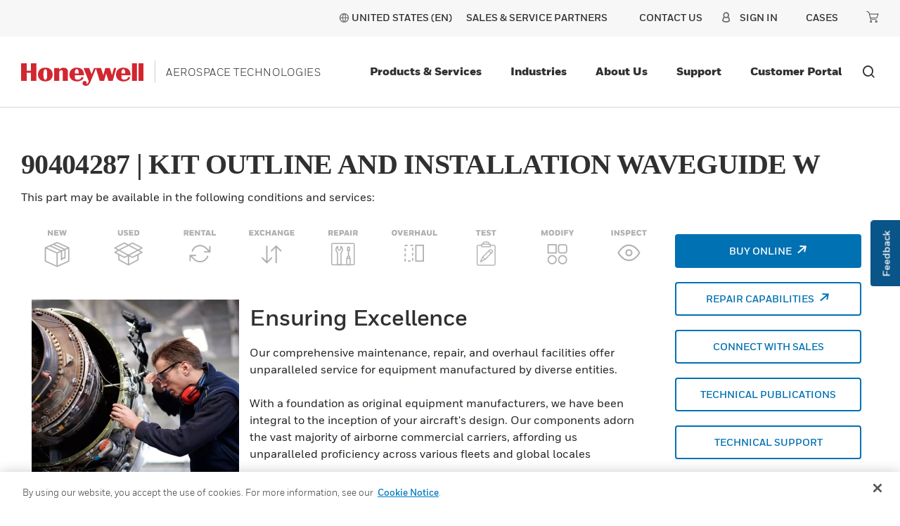

--- FILE ---
content_type: text/css;charset=utf-8
request_url: https://aerospace.honeywell.com/etc.clientlibs/v2/base-s7-css.min.css
body_size: -193
content:
.s7responsiveContainer{width:100%}
.fluidimage{max-width:100%}
.s7responsiveViewer{width:100%;height:auto}.cmp-image__image{width:100%}

--- FILE ---
content_type: text/css;charset=utf-8
request_url: https://aerospace.honeywell.com/etc.clientlibs/v2/content/aerobt/us/en/products-and-services/product-details.min.d4-36-5-m1753305580505.css
body_size: 53067
content:
@media(max-width:767px){.cmp-section-container-dekstop-preview-mode{display:none}
}
.cmp-section-container-mobile{display:none}
@media(max-width:767px){.cmp-section-container-mobile{display:block}
}
.text-color-white{color:#fff}
.text-color-black{color:#000}
.bg-color-white{background-color:#fff}
.bg-color-gray-1{background:#1d1d1d}
.bg-color-gray-2{background-color:#6d6d6d}
.bg-color-gray-3{background-color:#e1e1e1}
.bg-color-gray-4{background-color:#f3f3f3}
.bg-color-extra-light-blue{background-color:#f5faff}
.bg-color-blue{background-color:#0065e0}
.bg-color-dark-blue{background-color:#0053b8}
.bg-color-red{background-color:#d22630}
.bg-color-gradient-red{background:linear-gradient(180deg,#d22630 0,#ee4983 100%)}
.overlap-bottom .bg-color-white{background:linear-gradient(to bottom,#fff 50%,#fff 50%)}
.overlap-bottom .bg-color-gray-1{background:linear-gradient(to bottom,#1d1d1d 50%,#fff 50%)}
.overlap-bottom .bg-color-gray-2{background:linear-gradient(to bottom,#6d6d6d 50%,#fff 50%)}
.overlap-bottom .bg-color-gray-3{background:linear-gradient(to bottom,#e1e1e1 50%,#fff 50%)}
.overlap-bottom .bg-color-gray-4{background:linear-gradient(to bottom,#f3f3f3 50%,#fff 50%)}
.overlap-bottom .bg-color-extra-light-blue{background:linear-gradient(to bottom,#f5faff 50%,#fff 50%)}
.overlap-bottom .bg-color-blue{background:linear-gradient(to bottom,#0065e0 50%,#fff 50%)}
.overlap-bottom .bg-color-dark-blue{background:linear-gradient(to bottom,#0053b8 50%,#fff 50%)}
.overlap-bottom .bg-color-red{background:linear-gradient(to bottom,#d22630 50%,#fff 50%)}
.overlap-bottom .bg-color-gradient-red{background:linear-gradient(180deg,#d22630 0,#ee4983 50%,#fff 50%)}
.section-overlay-light .bg-color-gray-1{background:linear-gradient(270deg,transparent 0,#fff 100%)}
.section-overlay-dark .bg-color-gray-1{background:linear-gradient(270deg,transparent 0,#000 100%)}
.rounded-corner-section-true-small{border-radius:8px}
.rounded-corner-section-true-large{border-radius:16px}
.drop-shadow-section-none{box-shadow:none}
.drop-shadow-section-light-grey-boxshadow{box-shadow:0 4px 15px rgba(0,0,0,0.08)}
.section .text-color-white h1,.section .text-color-white h2,.section .text-color-white h3,.section .text-color-white h4,.section .text-color-white h5,.section .text-color-white h6,.section .text-color-white p,.section .text-color-white ul,.section .text-color-white li,.section .text-color-white span,.section .text-color-white label{color:#fff !important}
.section .text-color-white .slick-dots li button:before{border:1px solid #fff !important}
.section .text-color-white .slick-dots li button{background:none !important}
.section .text-color-white .slick-dots li.slick-active button:before{background-color:#fff !important;color:#fff !important}
.section .text-color-black h1,.section .text-color-black h2,.section .text-color-black h3,.section .text-color-black h4,.section .text-color-black h5,.section .text-color-black h6,.section .text-color-black p,.section .text-color-black ul,.section .text-color-black li,.section .text-color-black span,.section .text-color-black label{color:#000 !important}
.section .text-color-black .slick-dots li button:before{border:1px solid #000 !important}
.section .text-color-black .slick-dots li.slick-active button:before{background-color:#000 !important;color:#000 !important}
.section .section-gradient-bg-true-light-gray{background-image:linear-gradient(to bottom,#f7f7f7 50%,#fff 100%)}
.section .section-gradient-bg-true-light-blue{background-image:linear-gradient(to bottom,#f5faff 50%,#fff 100%)}
.section .section-overlap-true-small{margin-top:-100px}
.section .section-overlap-true-large{margin-top:-150px}
.section .section-overlap-true-extraLarge{margin-top:-200px}.mktoForm{width:100% !important}
.mktoForm *{font-family:"Honeywell Sans",Helvetica,Arial,sans-serif !important}
.mktoForm fieldset{border:1px solid #aeb0b6}
.mktoForm fieldset legend{padding:0 1em}
.mktoForm input[type=text],.mktoForm input[type=url],.mktoForm input[type=email],.mktoForm input[type=tel],.mktoForm input[type=number],.mktoForm input[type=date],.mktoForm select.mktoField,.mktoForm textarea.mktoField{-webkit-appearance:none;background-color:#fff;line-height:1.5em;padding:.2em .3em;min-height:2.5em !important;height:auto !important;font-size:18px !important;border:1.5px solid #dedede;color:#666}
.mktoForm input[type=text]:focus,.mktoForm input[type=url]:focus,.mktoForm input[type=email]:focus,.mktoForm input[type=tel]:focus,.mktoForm input[type=number]:focus,.mktoForm input[type=date]:focus,.mktoForm select.mktoField:focus,.mktoForm textarea.mktoField:focus{outline:0;border:1px solid #007bc2 !important;color:#000}
.mktoForm select.mktoField{-moz-appearance:none;text-indent:.01px;text-overflow:"";-webkit-border-radius:0;-moz-border-radius:0;border-radius:0;padding:.2em 22px .2em .3em;background:#fff url(/etc.clientlibs/baseline-tenant/clientlibs/clientlib-tenant/resources/dropdown_arrow.png) no-repeat scroll center right 10px !important}
.mktoForm select.mktoField::-ms-expand{display:none}
.mktoForm select[multiple].mktoField{-moz-appearance:none;text-indent:.01px;text-overflow:ellipsis;-webkit-border-radius:0;-moz-border-radius:0;border-radius:0;padding:.2em 22px .2em .3em;background-image:none !important}
.mktoForm.ie9 select.mktoField{background:0;padding:.2em 2.3px .2em .3em}
.mktoForm .mktoLogicalField{border:1px solid transparent}
.mktoForm .mktoRadioList>label,.mktoForm .mktoCheckboxList>label{margin-bottom:.6em;-webkit-user-select:none;-khtml-user-select:none;-moz-user-select:none;-ms-user-select:none;user-select:none;margin-left:2.5em !important;margin-top:.1em;line-height:1.2em;display:block;min-height:12px}
.mktoForm input[type=checkbox],.mktoForm input[type=radio]{width:1em;height:1em;opacity:0}
.mktoForm input[type=checkbox]+label:before,.mktoForm input[type=radio]+label:before{content:"";position:absolute;width:1.6em;height:1.6em;margin-left:-2.5em !important;line-height:1.6em;font-family:Arial,sans-serif;font-size:13px;border:1px solid #ccced2;background:#fff;display:inline-block}
.mktoForm .mktoLabelToLeft input[type=checkbox]+label:before,.mktoForm .mktoLabelToLeft input[type=radio]+label:before{margin-left:0;right:.3em}
.mktoForm input[type=checkbox]:checked+label:before,.mktoForm input[type=radio]:checked+label:before{text-align:center;color:#000}
.mktoForm input[type=checkbox]:focus+label:before,.mktoForm input[type=radio]:focus+label:before{border:1px solid #007bc2 !important}
.mktoForm input[type=checkbox]:checked+label:before{content:"✓";background:#1a93e5;color:#fff !important;font-weight:bold !important}
.mktoForm input[type=radio]+label:before{border-radius:1em}
.mktoForm.mktoNoCheckedSupport input[type=checkbox]+label:before,.mktoForm.mktoNoCheckedSupport .mktoForm.mktoNoCheckedSupport input[type=radio]+label:before{display:none}
.mktoForm.mktoNoCheckedSupport select.mktoField,.mktoForm.mktoNoCheckedSupport .mktoForm.ie7 select.mktoField,.mktoForm.mktoNoCheckedSupport .mktoForm.ie6 select.mktoField{background-image:none;padding-right:.3em}
.mktoForm textarea.mktoField{resize:none}
.mktoForm .mktoButtonRow .mktoButtonWrap .mktoButton{background:#1a93e5 none repeat scroll 0 0 !important;color:white !important;border:none !important;height:62px !important;margin-top:15px !important;padding:10px 35px !important;width:50%;border-radius:0 !important;text-shadow:none !important;font-weight:800;text-transform:uppercase;font-size:14px !important;-webkit-box-shadow:none !important;box-shadow:none !important}
.mktoForm .mktoButtonRow .mktoButtonWrap .mktoButton:hover{background-color:#1067a2 !important;color:#fff;-webkit-box-shadow:none !important;box-shadow:none !important}
.mktoForm .mktoButtonRow .mktoButtonWrap .mktoButton:focus{background-color:#0a4166 !important;border:#0a4166 !important;outline:none !important;color:#fff !important;-webkit-box-shadow:none !important;box-shadow:none !important}
.mktoForm .mktoRequiredField label.mktoLabel{font-weight:normal !important;font-size:18px!important}
.mktoForm .mktoLabel{font-weight:normal !important;font-size:18px!important}
.mktoForm .mktoHtmlText{margin-top:16px !important}
.mktoForm .mktoFormCol{min-height:3em !important}
.mktoForm .mktoFieldWrap{padding-top:15px !important}
.mktoForm .mktoForm .mktoError{left:10px !important;bottom:-34px !important}
.mktoForm .mktoForm .mktoError .mktoErrorArrowWrap,.mktoForm .mktoForm .mktoError .mktoErrorArrow{display:none !important}
.mktoForm .mktoForm .mktoError:before{color:red;content:" *"}
.mktoForm .mktoForm .mktoError .mktoErrorMsg{display:inline;margin-top:7px;background-color:transparent !important;background-image:none !important;border:none !important;-webkit-border-radius:0 !important;border-radius:0 !important;-webkit-box-shadow:none !important;box-shadow:none !important;color:#d22630 !important;font-size:12px !important;line-height:1.2em;max-width:16em;padding:0 !important;text-shadow:none !important;font-weight:bold}
.mktoForm .mktoForm .mktoError .mktoErrorMsg .mktoErrorDetail{display:inline !important}
.mktoForm .mktoFormRow{width:45%;clear:none !important;float:left !important;margin-right:15px !important;margin-left:15px !important}
.mktoForm label{margin-bottom:8px !important}
.form-container .mktoForm{width:100% !important}
.mktoModalMain .mktoForm{width:100% !important}
.mktoModalMain .mktoButton{line-height:16px !important}
.mktoFieldDescriptor.mktoFormCol{width:100% !important}
.mktoFieldWrap{width:100% !important}
.mktoField.mktoHasWidth{width:100% !important}
.mktoButtonWrap{margin-left:10px !important}
.mktoButtonRow{width:100%;margin-top:20px !important;display:inline-block !important;position:relative !important;text-align:center !important}
#mktoStyleLoaded{color:#123456}
::placeholder{color:#f3eded}
:-ms-input-placeholder{color:#f3eded}
::-ms-input-placeholder{color:#f3eded}
@media screen and (max-width:873px){html body .mktoForm .mktoButtonRow .mktoButtonWrap .mktoButton{margin-left:5px !important}
html body .mktoForm .mktoFormRow{width:90%;clear:none !important;float:left !important;margin-right:15px !important;margin-left:15px !important}
html body .mktoForm .mktoButtonRow{width:90%;display:inline-block !important;position:relative !important;text-align:center !important}
}
@media screen and (max-width:1100px){html body .mktoForm .mktoButtonRow .mktoButtonWrap .mktoButton{margin-left:5px !important;width:90% !important}
html body .mktoForm .mktoButtonRow{width:90%;display:inline-block !important;position:relative !important;text-align:center !important}
}
@media all and (max-width:767px){input[name=Email_Opt_In__c]+label::before,input[name=Email_Opt_In__c]{left:0}
.mktoModalMain{width:320px !important}
.form-container .mktoForm{width:100% !important}
.mktoForm .mktoButtonRow{width:90%;display:inline-block !important;position:relative !important;text-align:center !important}
.mktoForm .mktoButtonRow .mktoButtonWrap .mktoButton{width:90% !important}
.mktoContent{width:100%;padding:0}
}
@media only screen and (max-width:480px){.mktoFormCol{width:100% !important}
.mktoFieldWrap{padding-right:0 !important}
.mktoForm .mktoButtonRow{width:90%;display:inline-block !important;position:relative !important;text-align:center !important}
.mktoForm .mktoButtonRow .mktoButtonWrap .mktoButton{width:90% !important}
}
.mktoForm p{font-size:18px;line-height:normal}[class^="mvp-icon-"]:before,[class*="mvp-icon-"]:before,.mvp-stack_close:before{display:inline-block;text-transform:none;font-weight:400;font-style:normal;font-variant:normal;font-family:"icomoonregular";line-height:1;speak:none;-webkit-font-smoothing:antialiased;-moz-osx-font-smoothing:grayscale;font-size:40px;color:#d0d0d0}.footer-content .footer-content__bottom .manage-cookies{display:none}.flexible-footer .footer-content.footer-rtl{direction:rtl}
.flexible-footer .footer-content.footer-rtl .footer-content--top .footer-content--logo{text-align:right}
@bp-not-mobile{display:flex}
.flexible-footer .footer-content.footer-rtl .footer-content__container .footer-links .icon{left:0;right:unset;font-family:icomoonregular !important;width:auto !important}
.flexible-footer .footer-content.footer-rtl .footer-content__container .footer-links .footer--links__title{text-align:right}
.flexible-footer .footer-content.footer-rtl .footer-content__container .footer-links .footer--links__list{padding:0}
.flexible-footer .footer-content.footer-rtl .footer-content__container .footer-links .footer--links__list li{text-align:right}
.flexible-footer .footer-content.footer-rtl .footer-content__container .footer-socials .footer--links__content .footer--links__title{text-align:right !important}
.flexible-footer .footer-content.footer-rtl .footer-content__container .footer-socials .footer--links__content .footer--links__socials{padding:0}
.flexible-footer .footer-content.footer-rtl .footer-content__bottom .footer-content__copyright{text-align:right;font-family:"Honeywell Sans",Helvetica,Arial,sans-serif !important}
.flexible-footer .footer-content.footer-rtl .footer-content__bottom .footer-content__bottom-display{justify-content:left}
@media(max-width:1199px){.flexible-footer .footer-content.footer-rtl .footer-content__bottom .footer-content__bottom-display{justify-content:right}
}
@media(max-width:767px){.flexible-footer .footer-content.footer-rtl .footer-content__bottom .footer-content__bottom-display{text-align:right}
}
.flexible-footer .footer-content.footer-rtl .footer-content__bottom .languageselector{float:left}
@media(max-width:1199px){.flexible-footer .footer-content.footer-rtl .footer-content__bottom .languageselector{float:right}
}
.flexible-footer .footer-content.footer-rtl .footer-content__bottom .languageselector .language-selector__dropdown-button{padding-left:0;display:flex}
.flexible-footer .footer-content.footer-rtl .footer-content__bottom .languageselector .language-selector__dropdown-button .language-selector__list-item--selected{padding-left:5px;padding-right:5px}
@media(max-width:1199px){.flexible-footer .footer-content.footer-rtl .footer-content__bottom .languageselector .language-selector__dropdown-list{left:-112px}
}
.flexible-footer .footer-content.footer-rtl .footer-content__bottom .languageselector .language-selector__dropdown-list .language-selector__list-item{padding-right:20px}
.flexible-footer .footer-content.footer-rtl .footer-content__bottom .languageselector .language-selector__dropdown-list .language-selector__list-item .language-selector__flag{background-position:right;justify-content:left;padding-left:20px}
.footer .footer-content.footer-rtl{direction:rtl}
.footer .footer-content.footer-rtl .footer-content--top .footer-content--logo{text-align:right}
.footer .footer-content.footer-rtl .footer-content--top .footer-content__social .footer-socials .footer--links__content .footer--links__socials{padding:0}
.footer .footer-content.footer-rtl .footer-content--top .footer-content__social .footer-socials .footer--links__content .footer--links__socials li:first-child{margin-left:20px}
@media(max-width:1199px){.footer .footer-content.footer-rtl .footer-content--top .footer-content__social .footer-socials .footer--links__content .footer--links__socials li:first-child{padding:0 !important}
}
.footer .footer-content.footer-rtl .footer-content__container{display:flex}
.footer .footer-content.footer-rtl .footer-content__container .footer-content__text-left{text-align:right}
.footer .footer-content.footer-rtl .footer-content__container .footer-content__text-left .button{float:right}
.footer .footer-content.footer-rtl .footer-content__container .footer-content__text-left p{text-align:right !important}
.footer .footer-content.footer-rtl .footer-content__container .footer-content__text-left .text-title{text-align:right !important}
.footer .footer-content.footer-rtl .footer-content__container .footer-content__links .footer-links .icon{left:0;right:unset}
.footer .footer-content.footer-rtl .footer-content__container .footer-content__links .footer-links .footer--links__title{text-align:right}
.footer .footer-content.footer-rtl .footer-content__container .footer-content__links .footer-links .footer--links__list{padding:0}
.footer .footer-content.footer-rtl .footer-content__container .footer-content__links .footer-links .footer--links__list li{text-align:right}
.footer .footer-content.footer-rtl .footer-content__bottom .footer-content__copyright{text-align:right}
.footer .footer-content.footer-rtl .footer-content__bottom .footer-content__bottom-display{justify-content:left}
@media(max-width:767px){.footer .footer-content.footer-rtl .footer-content__bottom .footer-content__bottom-display{text-align:right}
}
@media(max-width:1199px){.footer .footer-content.footer-rtl .footer-content__bottom .footer-content__bottom-display{justify-content:right}
}
.footer .footer-content.footer-rtl .footer-content__bottom .footer-languageselector{float:left}
@media(max-width:1199px){.footer .footer-content.footer-rtl .footer-content__bottom .footer-languageselector{float:right}
}
.footer .footer-content.footer-rtl .footer-content__bottom .footer-languageselector .languageselector .language-selector .language-selector__dropdown-button{display:flex;padding-left:0}
.footer .footer-content.footer-rtl .footer-content__bottom .footer-languageselector .languageselector .language-selector .language-selector__dropdown-button .language-selector__list-item--selected{padding-left:5px;padding-right:5px}
@media(max-width:1199px){.footer .footer-content.footer-rtl .footer-content__bottom .footer-languageselector .languageselector .language-selector .language-selector__dropdown-list{left:-112px}
}
.footer .footer-content.footer-rtl .footer-content__bottom .footer-languageselector .languageselector .language-selector .language-selector__dropdown-list .language-selector__list-item{padding-right:20px}
.footer .footer-content.footer-rtl .footer-content__bottom .footer-languageselector .languageselector .language-selector .language-selector__dropdown-list .language-selector__list-item .language-selector__flag{background-position:right;justify-content:left;padding-left:20px}
.flexible-footer .footer-content{color:#fff;background-color:#1d1d1d !important;padding-left:15px !important;padding-right:15px !important}
@media(max-width:767px){.flexible-footer .footer-content .aem-Grid.aem-Grid--phone--12>div{margin-left:0 !important;margin-right:0;width:100% !important;padding-left:20px;padding-right:20px}
}
.flexible-footer .footer-content--top{padding:63px 128px 0 !important}
@media(min-width:768px) and (max-width:1199px){.flexible-footer .footer-content--top{padding:36px 25px 0 !important}
}
@media(max-width:767px){.flexible-footer .footer-content--top{padding:40px 5px 0 !important}
}
.flexible-footer .footer-content__container{padding:63px 128px !important}
@media(min-width:768px) and (max-width:1199px){.flexible-footer .footer-content__container{padding:35px 25px !important}
}
@media(max-width:767px){.flexible-footer .footer-content__container{padding:40px 0 !important}
}
.flexible-footer .footer-content__container .logo-container{padding-left:15px;padding-bottom:60px}
@media(max-width:767px){.flexible-footer .footer-content__container .logo-container{padding-bottom:45px}
}
.flexible-footer .footer-content__container .responsivegrid .responsivegrid{padding:0 15px}
@media(max-width:767px){.flexible-footer .footer-content__container .responsivegrid .responsivegrid{padding:0}
}
.flexible-footer .footer-content__bottom{background:#000;padding:25px 128px !important}
@media(min-width:768px) and (max-width:1199px){.flexible-footer .footer-content__bottom{padding:27px 24px !important;flex-direction:column-reverse !important}
}
@media(max-width:767px){.flexible-footer .footer-content__bottom{padding:29px 5px 72px !important;flex-direction:column !important}
}
@media(min-width:768px) and (max-width:1199px){.flexible-footer .footer-content__bottom-display{justify-content:left}
}
.flexible-footer .footer-content__bottom .languageselector{float:right}
@media(max-width:1199px){.flexible-footer .footer-content__bottom .languageselector{float:left}
.flexible-footer .footer-content__bottom .languageselector .icon{padding:4px 0 0 !important}
}
.flexible-footer .footer-content__bottom .languageselector .language-selector{font-size:12px;font-weight:500;line-height:18px}
@media(max-width:1199px){.flexible-footer .footer-content__bottom .languageselector .language-selector__dropdown-list{left:-21px}
}
@media(max-width:767px){.flexible-footer .footer-content .footer-content__container .footer-links,.flexible-footer .footer-content .footer-content__container .text,.flexible-footer .footer-content .footer-content__container .button{margin-left:0 !important;width:100% !important;padding:0 !important}
}
.footer .footer-content{color:#fff;background-color:#1d1d1d !important;padding-left:15px !important;padding-right:15px !important}
@media(max-width:1199px){.footer .footer-content__bottom .languageselector .language-selector__dropdown-list{left:-21px}
}
.footer-links .icon{vertical-align:middle;height:26px;position:absolute;top:12px;display:flex;align-items:center;right:0}
.footer-links .icon:before{font-size:24px}
@media(max-width:767px){.footer-links{position:relative;width:100%;flex:0 0 100%;max-width:100%}
}
@media(max-width:767px){.footer-links .footer--links__title{font-size:20px;font-weight:300;letter-spacing:.5px}
}
@media(min-width:768px){.footer-content__container .responsivegrid{padding:0;background-color:#1d1d1d !important}
}
@media(max-width:767px){.footer-content__container .responsivegrid{padding:0;background-color:#1d1d1d !important}
}
.footer-content__container.p-30 .aem-Grid{padding:30px}
.footer-content__container.p-60 .aem-Grid{padding:60px}
.footer-content__column__padding{padding:15px}
@media(max-width:767px){.footer-content__column__padding{padding:0}
}.cmp-image__image{width:100%}.cmp-cls-v2-flyOut{visibility:hidden;position:fixed;overflow:auto;top:0;z-index:999}
.cmp-cls-v2-flyOut .cmp-cls-v2{display:none}
.cmp-cls-v2-flyOut .cmp-cls-v2__close{display:block}
.cmp-cls-v2-flyOut .cmp-cls-v2.active{display:block}
.cmp-cls-v2-flyOut.active{width:35%;right:0;top:0;background:#fff;transition:none;height:100vh;display:unset;visibility:visible;box-shadow:0 2px 3px 0 #e0e0e0}
@media(max-width:767px){.cmp-cls-v2-flyOut.active{width:100% !important}
}
@media only screen and (max-width:1024px) and (min-width:768px){.cmp-cls-v2-flyOut.active{width:50% !important;left:0}
}
.cmp-cls-v2 ul{list-style-type:none}
.cmp-cls-v2 .cmp-cls-v2__languageList{padding:0}
.cmp-cls-v2 .cmp-cls-v2__languageList-items{padding:0;font-family:"honeywell sans";text-transform:none!important;font-style:normal !important;font-weight:normal !important;font-size:16px !important;line-height:36px !important}
@media(max-width:1024px){.cmp-cls-v2 .cmp-cls-v2__languageList-items{margin-top:10px;margin-bottom:10px}
}
.cmp-cls-v2 .cmp-cls-v2__languageList-items .country-icon{float:left}
.cmp-cls-v2 .cmp-cls-v2__languageList-items-link{color:#1d1d1d}
.cmp-cls-v2 .cmp-cls-v2__languageList-items img.g-mr-20{margin-right:1.42857143rem !important}
.cmp-cls-v2 .cmp-cls-v2__languageList-items:last-child{padding-bottom:0}
.cmp-cls-v2__regions{padding:0 20px;text-align:left}
.cmp-cls-v2__regions .cmp-cls-v2__region{cursor:pointer;padding:0 !important;visibility:visible}
.cmp-cls-v2__regions .cmp-cls-v2__region-country{display:none;padding-top:20px}
.cmp-cls-v2__regions .cmp-cls-v2__region-country ul{padding-left:0}
.cmp-cls-v2__regions .cmp-cls-v2__region-country ul li{padding:0}
.cmp-cls-v2__regions .cmp-cls-v2__region-title{display:block;font-family:"honeywell sans";font-style:normal;font-weight:bold;font-size:16px;line-height:56px;text-transform:none;border-bottom:1px solid #e1e1e1;margin-bottom:0}
@media(min-width:1025px){.cmp-cls-v2__regions{padding:0 60px}
}
.cmp-cls-v2__regions .add-down-chevron{float:right}
.cmp-cls-v2__regions .add-down-chevron:before{font-family:icomoonregular;font-size:16px;content:"\e907";font-weight:normal;float:right}
.cmp-cls-v2__regions .icon-carat_up.add-down-chevron:before{content:"\e90A"!important}
.cmp-cls-v2__searchbar{display:flex;background:#f3f3f3;border:1px solid #e1e1e1;box-sizing:border-box;border-radius:4px;justify-content:space-between;margin:20px;padding:0 14px}
.cmp-cls-v2__searchbar-icon{background:#f3f3f3 !important;border-width:0}
.cmp-cls-v2__searchbar-icon:before{font-family:icomoonregular;color:#000;font-size:16px;content:"\e92a";font-weight:normal;background:#f3f3f3}
.cmp-cls-v2__searchbar-input{width:100%;height:48px;left:20px;background:#f3f3f3;border-radius:4px;border:0;padding-left:10px;font-family:"honeywell sans";line-height:20px;font-weight:normal;font-size:14px;-webkit-appearance:none}
@media(max-width:1024px){.cmp-cls-v2__searchbar-input{font-size:16px}
}
.cmp-cls-v2__searchbar-input::placeholder{color:#1d1d1d;opacity:.3;font-size:14px !important}
@media(max-width:1024px){.cmp-cls-v2__searchbar-input::placeholder{font-size:16px}
}
.cmp-cls-v2__searchbar-input:focus{outline:none !important}
.cmp-cls-v2__searchbar-input:focus-visible{outline:none !important}
.cmp-cls-v2__searchbar-input-close-button{visibility:hidden;padding-top:15px}
.cmp-cls-v2__searchbar-input-close-button:before{font-family:icomoonregular;content:"\e90c"}
@media(min-width:1025px){.cmp-cls-v2__searchbar{margin:40px 60px}
}
.cmp-cls-v2__close{display:none;float:right;width:100%}
.cmp-cls-v2__close li.cls-mobile-close{height:70px;padding:10px;float:right;padding-top:6rem}
.cmp-cls-v2__close li.cls-mobile-close button{padding-right:10px!important;border:0;background:0;font-size:0;color:#000;outline:0;width:100%}
.cmp-cls-v2__close li.cls-mobile-close button:before{font-family:icomoonregular;font-size:16px;content:"\e90c"}
@media(min-width:1025px){.cmp-cls-v2__close li.cls-mobile-close button{padding-right:50px!important}
}
.cmp-cls-v2__search{padding:20px;text-align:left}
.cmp-cls-v2__search-list{display:none;padding:10px 0}
.cmp-cls-v2__search-list li{padding:10px 0}
@media(min-width:1025px){.cmp-cls-v2__search{padding:20px 60px}
}
.cmp-cls-v2__header{text-align:left}
.cmp-cls-v2__heading{font-family:"honeywell sans";font-style:normal;font-weight:bold;font-size:32px;line-height:40px;text-transform:capitalize;color:#1d1d1d;padding:76px 20px 0}
@media(min-width:1025px){.cmp-cls-v2__heading{padding-left:60px}
}
.country-language-selector .cmp-cls-v2__searchbar .cmp-cls-v2__searchbar-icon{border-width:0;padding:0}
.cmp-cls-v2__searchbar-icon{outline:0 !important}.icon{padding:4px 10px 0 !important}
.icon img{width:16px;height:16px;margin-bottom:3px}
.icon .countryName,.icon .langName{font-family:"honeywell sans";color:#303030}
.global-header-toplinks.navigationV2 .icon .countryName,.global-header-toplinks.navigationV2 .icon .langName{color:#303030}
.footer .footer-content__container .icon{padding:0 1.5rem 0 !important}
.countryLangFlyout .hv2-icon.icon-global:before{display:inline-flex;font-size:medium;color:#707070;transform:translateY(3px)}body.sticky-header.sticky-active{padding-top:110px}
body.sticky-header :target{display:block;position:relative;top:-110px;visibility:hidden}
.select-countries{width:300px;margin-left:20px}
.select-countries select{-webkit-appearance:auto !important}
.select-countries select.form-control:focus{outline:0;box-shadow:none}
.global-header{position:relative;background-color:#fff}
@media only screen and (max-width:1024px) and (min-width:768px){.global-header.search-bar-takeover-global-header .nav-container{margin-right:-2rem;margin-top:1rem}
}
@media(max-width:1024px){.global-header .global-header-container .search-button.header-search{margin:0 !important;padding:0 !important}
}
@media(max-width:1024px){.global-header .global-header-container .icon-hamburger:before,.global-header .global-header-container .icon-close:before{color:#303030}
}
.global-header.sticky{z-index:100;max-width:1600px;top:0}
.global-header.sticky.sticky-active{position:fixed}
.global-header.sticky .global-header-container{border-bottom-width:1px;border-bottom-style:solid}
.global-header.sticky .microsite-navigation{margin-bottom:0}
@media(max-width:767px){.global-header.sticky .microsite-navigation{opacity:1}
.global-header.sticky .microsite-navigation.closing{opacity:0}
}
.global-header.sticky .microsite-navigation.active .secondary-navigation{left:0}
@media(min-width:1025px){.global-header.navigationV2 .global-header-container .search-bar-takeover--header .search-bar-takeover__container--without .search-bar-takeover__input-text{font-size:18px !important;line-height:20px !important}
}
@media(max-width:767px){.global-header.navigationV2 .global-header-container .nav-container .mobile-signin{display:block !important}
}
@media(max-width:1024px){.global-header.navigationV2 .global-header-container button.icon.icon-search.search-button{display:none !important}
.global-header.navigationV2 .global-header-container .logo-container{margin:0 auto}
.global-header.navigationV2 .global-header-container .nav-container{width:auto}
.global-header.navigationV2 .global-header-container .nav-container .mobile-signin{display:none}
.global-header.navigationV2 .global-header-container button.icon.icon-search.search-button{display:none !important;right:2%;color:#303030 !important}
.global-header.navigationV2 .global-header-container .search-bar-takeover{width:100%}
.global-header.navigationV2 .global-header-container .search-bar-takeover .search-bar-takeover__container.search-without-takeover.search-bar-takeover__container--without{display:flex;width:100%;background:#fff;border:1px solid #e1e1e1;box-sizing:border-box;border-radius:4px;justify-content:space-between;margin-top:20px;margin-bottom:20px}
.global-header.navigationV2 .global-header-container .search-bar-takeover .search-bar-takeover__container.search-without-takeover.search-bar-takeover__container--without form{width:100%}
.global-header.navigationV2 .global-header-container .search-bar-takeover .search-bar-takeover__container.search-without-takeover.search-bar-takeover__container--without .search-bar-takeover__search-bar{position:relative}
.global-header.navigationV2 .global-header-container .search-bar-takeover .search-bar-takeover__container.search-without-takeover.search-bar-takeover__container--without .search-bar-takeover__search-bar .search-bar-takeover__separate{display:none}
.global-header.navigationV2 .global-header-container .search-bar-takeover .search-bar-takeover__container.search-without-takeover.search-bar-takeover__container--without .search-bar-takeover__search-bar .search-bar-takeover__input-text{min-width:250px;font-style:normal;font-weight:normal;line-height:20px;color:#1d1d1d;font-size:18px !important;height:40px;padding:0 10px}
.global-header.navigationV2 .global-header-container .search-bar-takeover .search-bar-takeover__container.search-without-takeover.search-bar-takeover__container--without .search-bar-takeover__search-bar .search-bar-takeover__close-button{right:0;top:0}
}
.global-header.navigationV2 .global-header-container .nav-container .sign-in-list .primary-navigation-item{min-width:6rem}
.global-header.navigationV2 .global-header-container .nav-container.nav-container--extended{width:100%;position:absolute;left:0}
.global-header.navigationV2 .global-header-container .nav-container.nav-container--extended .search-bar-takeover.search-bar-takeover--header{width:100%;padding:.5em 1em;background:#fff}
.global-header.navigationV2 .global-header-container .nav-container.nav-container--extended .search-bar-takeover.search-bar-takeover--header .search-bar-takeover__container--without{margin:0 auto}
.global-header.navigationV2 .global-header-container .nav-container.nav-container--extended .search-bar-takeover.search-bar-takeover--header .search-bar-takeover__container--without .search-bar-takeover__input-text{width:80%}
.global-header.navigationV2 .global-header-container .nav-container.nav-container--extended>.search-button{display:none}
.global-header-toplinks.navigationV2{background:#f7f7f7;height:52px;gap:10px;justify-content:flex-end;display:flex;z-index:999;line-height:20px;position:static}
@media(min-width:1025px){.global-header-toplinks.navigationV2{padding-right:30px}
}
@media(max-width:1024px){.global-header-toplinks.navigationV2{align-items:center}
}
@media(max-width:767px){.global-header-toplinks.navigationV2{display:initial;z-index:1000;height:30px;padding-top:6px}
}
.global-header-toplinks.navigationV2 .header-links-topline li{text-transform:uppercase;color:#303030;font-family:"Honeywell Sans";font-size:14px}
@media(max-width:1024px){.global-header-toplinks.navigationV2 .header-links-topline li{font-size:12px}
}
.global-header-toplinks.navigationV2 .top-quick-links{margin-right:15px}
@media(max-width:1024px){.global-header-toplinks.navigationV2 .top-quick-links{display:none !important}
}
.global-header-toplinks.navigationV2 .top-quick-links li{font-style:normal;font-weight:700;font-family:"Honeywell Sans";font-size:14px;line-height:20px;text-transform:uppercase;color:#303030}
.global-header-toplinks.navigationV2 .top-quick-links li:nth-child(odd){visibility:hidden;display:none}
.global-header-toplinks.navigationV2 .global-nav__top{display:none !important}
.global-header-toplinks.navigationV2 .tier-two-tile.left-rail-back{display:none !important}
@media only screen and (max-width:1024px) and (min-width:768px){.global-header-toplinks.navigationV2 .mvp-icon-user{display:inline !important}
}
@media(max-width:1024px){.global-header-toplinks.navigationV2 .signin-label{display:inline !important;font-style:normal;font-weight:bold;font-size:14px;line-height:20px;text-transform:uppercase;color:#303030 !important}
.global-header-toplinks.navigationV2 #presignin-data{margin-top:20px !important;visibility:visible}
.global-header-toplinks.navigationV2 #presignin-data .sign-column-div{padding:10px}
.global-header-toplinks.navigationV2 a.sign-in-toggle{margin:10px;display:block}
}
.global-header .microsite-menu-button{border:0;background:0;font-size:15px;line-height:25px;margin:10px 10px 0;font-weight:500;padding:0;text-transform:uppercase}
.global-header img{max-width:100%;width:175px}
.global-header .global-header-container{max-width:100%;padding:0 30px !important;margin:0 auto;display:flex;align-items:center;justify-content:space-between;flex-wrap:wrap;height:100%}
@media(max-width:767px){.global-header .global-header-container{justify-content:unset;padding:0 25px 10px 30px !important}
}
.global-header .logo-container{display:flex;align-items:center;margin-bottom:10px}
@media(max-width:767px){.global-header .logo-container{margin-right:2em;margin-left:3em}
}
.global-header .logo-container h1,.global-header .logo-container h2{margin:0}
.global-header .logo-container img{height:auto;max-width:175px}
@media(max-width:767px){.global-header .logo-container img{max-width:130px}
}
.global-header .logo-container .tagline{padding:7px 0 7px 15px;margin:10px 0 0 15px;border-left-width:1px;border-left-style:solid;text-transform:uppercase;font-size:15px;font-weight:300;letter-spacing:.5px;line-height:normal}
@media(max-width:767px){.global-header .logo-container .tagline{display:none}
}
.global-header .nav-container{display:flex;align-items:center}
.global-header .search-button{border:0;background:none !important;font-size:0;padding-top:10px;margin:0 0 10px 10px;outline:0}
.global-header .icon-search:before{font-size:20px;color:#303030 !important}
.global-header nav{max-width:100%}
.global-header .mobile-menu-button{display:none}
@media(max-width:767px){.global-header .mobile-menu-button{display:flex !important;font-family:icomoonregular;font-size:20px;background:0;border:0}
}
.gdm-header-navigation .soldto-dropdown{display:none}
.gdm-header-navigation .currencydropdown{display:none}
.gdm-header-navigation li{position:relative;display:flex;padding:5px 20px !important}
.gdm-header-navigation>ul>li:after{content:"|";position:absolute;right:0}
.gdm-header-navigation>ul>li:first-child:before{content:"|";position:absolute;right:0;left:0 !important;right:auto !important;left:0;right:auto}
.gdm-header-navigation>ul>li:last-child:after{content:none}
.gdm-header-navigation .separator.separator--left.d-none.d-lg-block{display:none !important}
.gdm-header-navigation .navigationV2 .separator.separator--left.d-none.d-lg-block{display:none !important}
.gdm-header-navigation li#presignin-li{padding:0 !important;margin:0 !important}
.gdm-header-navigation li#postsignin-li .signin-label{color:#606060}
.gdm-header-navigation .sign-in-dropdown .signin-label{font-size:14px;line-height:20px;color:#303030}
.gdm-header-navigation .sign-in-dropdown a.dropdown-toggle .mvp-icon-user:before{font-size:18px !important;color:#707070}
.gdm-header-navigation .sign-in-dropdown .sigin-nav-tier--two{top:0 !important;margin-top:25px !important}
.gdm-header-navigation .sign-in-dropdown #postsignin-li{padding:0 !important}
.header-links-topline.gdm-header-navigation{padding-right:10px}
.header-links-topline.gdm-header-navigation ul li:last-child{padding-right:10px}
@media(max-width:767px){.header-links-topline.gdm-header-navigation{padding-right:0 !important}
}
.gdm-toplinks-row{display:flex;justify-content:flex-end}
.header-links-topline ul li:last-child{padding-right:10px}
@media only screen and (min-width:992px){.gdm-header-navigation ul.d-flex.list-unstyled.nav-gdm li:nth-last-child(2) #presignin-li #presignin-data{margin-left:-33px !important}
.gdm-header-navigation ul.d-flex.list-unstyled.nav-gdm li:nth-last-child(2) #presignin-li .d-flex.flex-column.sign-column-div::before{content:"";display:inline-block;width:35% !important;background:#fff;position:absolute;top:-3px;right:66px !important}
.gdm-header-navigation ul.d-flex.list-unstyled.nav-gdm li:nth-last-child(1) #presignin-li #presignin-data{margin-left:-95px !important}
.gdm-header-navigation ul.d-flex.list-unstyled.nav-gdm li:nth-last-child(1) #presignin-li .d-flex.flex-column.sign-column-div::before{content:"";display:inline-block;width:35% !important;background:#fff;position:absolute;top:-3px;right:12px !important}
.gdm-header-navigation ul.d-flex.list-unstyled.nav-gdm li:nth-last-child(2) #postsignin-li #postsignin-data{margin-left:-40px !important}
.gdm-header-navigation ul.d-flex.list-unstyled.nav-gdm li:nth-last-child(2) #postsignin-li .welcome_name.d-none.d-md-block::before{content:"";display:inline-block;width:41% !important;height:2px;background:#fff;position:absolute;top:-10px;right:63px !important}
.gdm-header-navigation ul.d-flex.list-unstyled.nav-gdm li:nth-last-child(1) #postsignin-li #postsignin-data{margin-left:-100px !important}
.gdm-header-navigation ul.d-flex.list-unstyled.nav-gdm li:nth-last-child(1) #postsignin-li .welcome_name.d-none.d-md-block::before{content:"";display:inline-block;width:39% !important;height:2px;background:#fff;position:absolute;top:-10px;right:10px !important}
.gdm-header-navigation #presignin-li #presignin-data{top:-4px !important;left:-111px !important;width:260px !important;text-transform:none}
.gdm-header-navigation #presignin-li .d-flex.flex-column.sign-column-div{border-top:1px solid #d8d8d8}
.gdm-header-navigation #presignin-li .d-flex.flex-column.sign-column-div::before{content:"";display:inline-block;width:35%;background:#fff;position:absolute;top:-3px;right:100px !important}
.gdm-header-navigation #postsignin-li #postsignin-data{top:-6px !important;width:260px !important;left:-123px !important;box-shadow:none !important}
.gdm-header-navigation #postsignin-li .welcome_name.d-none.d-md-block{border-top:1px solid #d8d8d8}
.gdm-header-navigation #postsignin-li .welcome_name.d-none.d-md-block::before{content:"";display:inline-block;width:41% !important;background:#fff;position:absolute;top:-10px;right:104px !important}
}
@media(max-width:767px){.mobile-hamburger{position:relative}
.gdm-header-navigation li.gdm-sign-in{display:none !important}
.header.aem-GridColumn.aem-GridColumn--default--12{display:flex;flex-direction:column}
.gdm-toplinks-row .header-links-topline.gdm-header-navigation{order:2;flex-grow:1;background:#f7f7f7}
.gdm-header-navigation ul li{padding:5px 8px 0;font-size:12px !important}
.gdm-header-navigation li{padding:5px 10px !important}
.gdm-header-navigation>ul>li:after,.gdm-header-navigation>ul>li:first-child:before{content:"|";position:absolute;right:0}
.gdm-header-navigation>ul>li:first-child:before{content:none}
.gdm-toplinks-row .header-links-topline.top-quick-links{position:absolute;top:0;right:0;z-index:1}
.gdm-ecomm-header,.global-header.navigationV2{margin-top:25px}
}
@media(min-width:768px) and (max-width:1024px){.gdm-header-navigation .sign-in-dropdown .signin-label{padding:0;font-weight:400}
.gdm-header-navigation ul.d-flex.list-unstyled.nav-gdm li:nth-last-child(2) #presignin-li #presignin-data{margin-left:-34px !important}
.gdm-header-navigation ul.d-flex.list-unstyled.nav-gdm li:nth-last-child(2) #presignin-li .d-flex.flex-column.sign-column-div::before{content:"";display:inline-block;width:30%;background:#fff;position:absolute;top:-3px;right:67px !important}
.gdm-header-navigation ul.d-flex.list-unstyled.nav-gdm li:nth-last-child(1) #presignin-li #presignin-data{margin-left:-92px !important}
.gdm-header-navigation ul.d-flex.list-unstyled.nav-gdm li:nth-last-child(1) #presignin-li .d-flex.flex-column.sign-column-div::before{content:"";display:inline-block;width:25% !important;background:#fff;position:absolute;top:-3px;right:10px !important}
.gdm-header-navigation ul.d-flex.list-unstyled.nav-gdm li:nth-last-child(2) #postsignin-li #postsignin-data{margin-left:-45px !important}
.gdm-header-navigation ul.d-flex.list-unstyled.nav-gdm li:nth-last-child(2) #postsignin-li .welcome_name.d-none.d-md-block::before{content:"";display:inline-block;width:38% !important;height:2px;background:#fff;position:absolute;top:-10px;right:67px !important}
.gdm-header-navigation ul.d-flex.list-unstyled.nav-gdm li:nth-last-child(1) #postsignin-li #postsignin-data{margin-left:-100px !important}
.gdm-header-navigation ul.d-flex.list-unstyled.nav-gdm li:nth-last-child(1) #postsignin-li .welcome_name.d-none.d-md-block::before{content:"";display:inline-block;width:39% !important;height:2px;background:#fff;position:absolute;top:-10px;right:10px !important}
.gdm-header-navigation #presignin-li #presignin-data{top:-4px !important;left:-133px !important;width:260px !important;text-transform:none}
.gdm-header-navigation #presignin-li .d-flex.flex-column.sign-column-div{border-top:1px solid #d8d8d8}
.gdm-header-navigation #presignin-li .d-flex.flex-column.sign-column-div::before{content:"";display:inline-block;width:30%;background:#fff;position:absolute;top:-3px;right:100px}
.gdm-header-navigation #postsignin-li #postsignin-data{top:-6px !important;width:260px !important;left:-200px}
.gdm-header-navigation #postsignin-li .welcome_name.d-none.d-md-block{border-top:1px solid #d8d8d8}
.gdm-header-navigation #postsignin-li .welcome_name.d-none.d-md-block::before{content:"";display:inline-block;width:38% !important;height:2px;background:#fff;position:absolute;top:-10px;right:113px !important}
}
@media(max-width:767px){.gdm-ecomm-header .global-header-container .nav-container{display:flex !important}
}
.gdm-header-navigation li.gdm-sign-in.no-pipeline:before{content:none !important}
@media only screen and (max-width:1024px) and (min-width:768px){.global-header-toplinks.navigationV2 .mvp-icon-user{display:inline !important}
.global-header-toplinks.navigationV2 .signin-label{display:inline !important;font-style:normal;font-weight:700;font-size:14px;line-height:20px;text-transform:uppercase;color:#303030 !important}
.global-header-toplinks.navigationV2 span.signin-label.justify-content-between.align-items-center{display:none !important}
.global-header-toplinks.navigationV2 #presignin-data{margin-top:20px !important;visibility:visible}
.global-header-toplinks.navigationV2 .global-nav__top{display:none !important}
.global-header-toplinks.navigationV2 .tier-two-tile.left-rail-back{display:none !important}
.global-header-toplinks.navigationV2 #presignin-data .sign-column-div{padding:10px}
.global-header-toplinks.navigationV2 a.sign-in-toggle{margin:10px;display:block}
.global-header-toplinks.navigationV2.gdm-toplinks-row a.sign-in-toggle{margin:0;font-size:12px}
}
@media(max-width:767px){.global-header-toplinks.navigationV2 .sign-in-dropdown .presigin{opacity:0 !important}
.global-header-toplinks.navigationV2 .sign-in-dropdown .postsignin{opacity:0 !important}
.cmp-navigation-v2.active .dropdown-menu.sigin-nav-tier--two{visibility:visible}
.cmp-navigation-v2 .sign-in-dropdown .presigin{opacity:1 !important}
.cmp-navigation-v2 .sign-in-dropdown .signin-label{color:#303030 !important;font-style:normal;font-weight:700 !important;font-size:14px;line-height:18px;padding-top:10px !important}
.cmp-navigation-v2 .sign-in-dropdown .signin-label .caretRight:before{font-size:22px;line-height:1.5;color:#000;font-weight:700}
.cmp-navigation-v2 .sign-in-dropdown div#presignin-data{position:inherit}
.cmp-navigation-v2 span.signin-label.d-flex.justify-content-between.align-items-center.d-md-none{opacity:1;float:initial}
.global-header .cmp-navigation-v2 .signInMobile .dropdown-menu{background:white;font-size:14px !important}
.global-header .cmp-navigation-v2 .signInMobile .dropdown-menu .tier-two-tile{background:#fff}
.global-header .cmp-navigation-v2 .signInMobile .dropdown-menu .sigin-menu_list,.global-header .cmp-navigation-v2 .signInMobile .dropdown-menu #presign-in a{color:#404040 !important;background:transparent;padding:0 10px 0 30px;font-style:normal;font-weight:800;font-size:14px;line-height:18px;padding-top:10px}
.global-header .cmp-navigation-v2 .signInMobile .dropdown-menu .left-rail-back .mvp-icon-carat_left::before{font-size:22px;color:Black}
.global-header .cmp-navigation-v2 .signInMobile .dropdown-menu a.tier-two-tile__inner.sign-in-back span.tier-two-tile__text{color:#404040;font-style:normal;font-weight:800;padding-left:10px}
.global-header .cmp-navigation-v2 .signInMobile .sign-in-list{margin-top:30px}
.global-header .cmp-navigation-v2 .signInMobile .global-nav__top{display:none !important}
.cmp-navigation-v2 .sign-in-dropdown .signin-label{padding-left:30px !important;padding-bottom:10px !important}
.cmp-navigation-v2 .sign-in-dropdown li#postsignin-li div#postsignin-data{position:inherit;box-shadow:none !important;padding-top:20px}
.global-header .cmp-navigation-v2 .signInMobile #postsign-in a{background:#fff;font-size:14px;line-height:18px;color:#707070 !important;font-style:normal;font-weight:800;padding-left:30px}
}
@media(min-width:1025px){.global-header-toplinks.navigationV2 .sign-in-list .dropdown-menu{margin-top:0 !important}
.global-header-toplinks.navigationV2 .top-quick-links{text-align:center;margin-top:10px}
.global-header-toplinks.navigationV2 li.gdm-sign-in{margin-top:6px}
.global-header-toplinks.navigationV2 .header-links-topline.gdm-header-navigation{margin-top:10px}
.global-header-toplinks.navigationV2 a.dropdown-toggle.sign-in-toggle{font-weight:700}
.global-header-toplinks.navigationV2 #postsignin-li a.dropdown-toggle.sign-in-toggle{padding-top:5px}
.global-header-toplinks.navigationV2 .quick-cart,.global-header-toplinks.navigationV2 .currencydropdown-text,.global-header-toplinks.navigationV2 .soldto-account-details{font-weight:700;line-height:20px}
.global-header-toplinks.navigationV2.gdm-toplinks-row a.dropdown-toggle.sign-in-toggle{padding-top:0 !important}
.global-header-toplinks.navigationV2 .header-links-topline ul li a,.global-header-toplinks.navigationV2.gdm-toplinks-row .header-links-topline ul li a{color:#303030}
.global-header-toplinks.navigationV2 .gdm-header-navigation>ul>li:first-child:before,.global-header-toplinks.navigationV2.gdm-toplinks-row .gdm-header-navigation>ul>li:first-child:before{content:none}
.global-header-toplinks.navigationV2 .gdm-header-navigation>ul>li:after,.global-header-toplinks.navigationV2.gdm-toplinks-row .gdm-header-navigation>ul>li:after{content:none}
.global-header-toplinks.navigationV2.gdm-toplinks-row{padding-right:0}
.global-header-toplinks.navigationV2.gdm-toplinks-row .sign-in-list{margin-top:0}
.global-header-toplinks.navigationV2.gdm-toplinks-row .sign-in-list .dropdown-menu{margin-top:40px !important}
.global-header-toplinks.navigationV2.gdm-toplinks-row .sign-in-list .dropdown-menu .d-flex.flex-column.sign-column-div::before{top:0 !important}
.global-header-toplinks.navigationV2.gdm-toplinks-row .sign-in-list .dropdown-menu .welcome_name.d-none.d-md-block::before{top:0 !important}
.global-header-toplinks.navigationV2.gdm-toplinks-row .soldTodropdown-details .soldto-account-details{font-size:14px !important;font-weight:700 !important}
.global-header-toplinks.navigationV2.gdm-toplinks-row li.gdm-sign-in{margin-top:0}
}
.header .global-header-toplinks.navigationV2 .header-links-topline.top-quick-links.d-flex.justify-content-end li a,.header .header-links-topline.d-flex.justify-content-end li a{font-size:14px !important;font-weight:700 !important}
@media(max-width:767px){.global-header.navigationV2 .logo-container .logo-link{font-size:14px !important;line-height:20px !important}
}
.Dynamic-catalog{display:flex;justify-content:space-between;background-color:#f7f7f7;padding:21px 44px 21px 26px;font-size:12px !important;font-family:auto;width:100%;z-index:123;bottom:-50px}
.Dynamic-catalog .Catalog{display:flex;align-items:center;color:grey;font-size:16px;line-height:24px;letter-spacing:-0.32px;font-family:"Honeywell Sans"}
.Dynamic-catalog .Catalog p{margin:0 0 0 5px;font-weight:700}
.Dynamic-catalog .sign-account{display:flex}
.Dynamic-catalog .sign-account a{color:#0071b3;font-size:16px;line-height:20px;letter-spacing:-0.32px;font-weight:700;font-family:"Honeywell Sans"}
.Dynamic-catalog .sign-account p{color:grey;font-size:16px;line-height:20px;letter-spacing:-0.32px;margin:0 10px 0 5px;font-weight:500;font-family:"Honeywell Sans"}
.Dynamic-catalog .sign-account .removeCatalog{margin-top:3px;cursor:pointer;color:grey}
.Dynamic-catalog .sign-account .removeCatalog:before{content:"\00d7";font-size:26px;font-family:auto;margin-right:10px;color:grey;font-weight:500;font-style:normal;margin-top:1px;position:absolute;line-height:16px}
.Dynamic-catalog .sign-account p.d-none+.removeCatalog{margin-top:-0.5rem}
.Dynamic-catalog i.removeCatalog.icon.icon-close{padding:0 10px 0 0 !important}
.header .header-links-topline.d-flex.justify-content-end li a #Icon_x2F_Cart .st0{fill:#303030}
@media(max-width:767px){.Dynamic-catalog{padding:21px 20px 21px 20px}
.Dynamic-catalog .sign-account .removeCatalog{margin-top:-20px}
}
@media(max-width:767px){.global-header-container .logo-container{display:block;padding-left:1px}
}.global-header{border-bottom:1px solid #d8d8d8}
.global-header.sticky{background-color:#fff}
.global-header .microsite-menu-button{color:#404040}
.global-header .global-header-container{border-bottom-color:#d8d8d8}
.global-header .logo-container h2{border-left-color:#d0d0d0}
.global-header .logo-link{font-size:70px;line-height:77px}
@media(max-width:767px){.global-header .logo-link{font-size:32px;line-height:32px}
}
.global-header .icon-search:before,.global-header .icon-hamburger:before{color:#707070}
@media(min-width:1025px){.global-header .icon-search:before,.global-header .icon-hamburger:before{padding-top:7px}
}
.global-header .primary-navigation a{color:#404040}
.global-header .primary-navigation a:hover{color:#0071b3}
.global-header .secondary-navigation .sub-navigation-list{border-top-color:#d8d8d8;border-bottom-color:#d8d8d8}
.global-header .secondary-navigation .sub-navigation-list li:last-of-type .navlink{border-right-color:#d0d0d0}
.global-header .secondary-navigation .navitem:hover,.global-header .secondary-navigation .navitem.active{border-bottom-color:#0071b3}
.global-header .secondary-navigation .navlink{color:#595858;border-left-color:#d0d0d0}
.global-header .secondary-navigation .see-more-forward .navlink{border-right-color:#d0d0d0}
.global-header .secondary-navigation .tertiary-navigation,.global-header .secondary-navigation.display-tertiary{border-bottom-color:#d8d8d8}
.global-header .secondary-navigation .tertiary-navigation .navitem,.global-header .secondary-navigation.display-tertiary .navitem{color:#595858}
.global-header .secondary-navigation .tertiary-navigation .icon-wrapper,.global-header .secondary-navigation.display-tertiary .icon-wrapper{background:#f0f0f0}
.toplinks-focus-styles{outline:1px solid #0071b3;outline-offset:10px}
.logo-focus-styles{outline:1px solid #0071b3;outline-offset:2px}
.dark-bg-button-focus-styles{color:#00629b;border-color:#00629b}
.dark-bg-links-focus-styles{font-weight:bold;text-decoration:underline;text-underline-offset:4px}
.dark-bg-social-links-focus{outline:1px solid #fff;outline-offset:2px}
.global-header-toplinks a.countryLangFlyout:focus-visible{outline:1px solid #0071b3;outline-offset:10px}
.global-header-toplinks li a:focus-visible{transition:none;outline:1px solid #0071b3;outline-offset:10px}
.global-header-toplinks .header-links-topline a[target="_self"]:focus-visible{outline:1px solid #0071b3;outline-offset:10px}
.global-header-toplinks .gdm-contact-link a:focus-visible{outline:1px solid #0071b3;outline-offset:10px;display:inline-block}
.global-header-toplinks div[aria-labelledby="dropdownButton"]:focus-visible{outline:1px solid #0071b3;outline-offset:10px}
.global-header-toplinks li[aria-labelledby="dropdown-menu-signin"]:focus-visible{outline:1px solid #0071b3;outline-offset:10px;outline-offset:7px;height:22px}
.global-header-toplinks div[aria-labelledby="dropdown-menu-currency"]:focus-visible{outline:1px solid #0071b3;outline-offset:10px}
.global-header-toplinks li a[aria-labelledby="minicart-icon"]:focus-visible{outline:1px solid #0071b3;outline-offset:10px;outline-offset:7px;height:22px}
.global-header-toplinks li a.dropdown-toggle.sign-in-toggle:focus-visible{outline:1px solid #0071b3;outline-offset:10px;outline-offset:7px;height:22px}
.global-header-toplinks .gdm-contact-modal a:focus-visible{outline:1px solid #0071b3;outline-offset:10px;display:inline-block}
.global-header-toplinks .gdm-notification .notification-bell:focus-visible{outline:1px solid #0071b3;outline-offset:10px}
.global-header-toplinks div[tabindex="0"]:focus-visible{outline:1px solid #0071b3;outline-offset:10px}
.global-header-toplinks .header-sbg-links-section a:focus-visible{outline:1px solid #0071b3;outline-offset:2px}
.global-header-container .logo-container a:focus-visible{outline:1px solid #0071b3;outline-offset:2px}
.header .cmp-cls-v2-flyOut.active button:focus-visible{outline:1px solid #0071b3;outline-offset:2px}
.global-header-container .navigationv2 .primary-navigation-v2 a:focus-visible{outline:1px solid #0071b3;outline-offset:2px;text-decoration:none}
.global-header-container .product-flyout .cmp-navigation-v2__item-link{outline-offset:0 !important}
.global-header-container .search-button:focus-visible{outline:1px solid #0071b3;outline-offset:2px}
.footer-content .button--tertiary a:focus-visible{color:#00629b;border-color:#00629b}
.footer-content .footer-links a:focus-visible{font-weight:bold;text-decoration:underline;text-underline-offset:4px}
.footer-content .footer--links__socials a:focus-visible{outline:1px solid #fff;outline-offset:2px}
.footer-content .footer-content__bottom-link a:focus-visible{font-weight:bold;text-decoration:underline;text-underline-offset:4px}
#navigationV2Container .cmp-navigation-v2 .primary-navigation-v2 .product-flyout .product-Flyout-items .cmp-navigation-v2__item .navlink{padding:3px !important}
.cmp-cls-v2__close li.cls-mobile-close button{width:36px !important;height:28px !important;padding:5px !important;margin-right:32px}
.global-header .search-button{padding:5px !important;margin:0 !important}.nav-container--extended .primary-navigation-v2{display:none}
.nav-container--extended .primary-navigation-v2 .secondary-navigation-v2,.nav-container--extended .primary-navigation-v2 .sub-navigation-v2,.nav-container--extended .primary-navigation-v2 .tertiary-navigation-v2,.nav-container--extended .primary-navigation-v2 .navigation__close,.nav-container--extended .primary-navigation-v2 .go-to-subnav,.nav-container--extended .primary-navigation-v2 .search-button,.nav-container--extended .primary-navigation-v2 .sign-in-list{display:none}
.nav-container .primary-navigation-v2 #product-flyout-nav nav.secondary-navigation-v2 .aem-Grid--phone--12{overflow-y:hidden !important}
@media(max-width:1024px){.nav-container .primary-navigation-v2 .product-flyout .aem-GridColumn--default--9{width:100%}
}
@media(min-width:1025px){.nav-container .primary-navigation-v2 .product-flyout .cmp-navigation-v2__item{max-width:100%}
}
@media(max-width:1024px){.nav-container .primary-navigation-v2 .product-flyout .cmp-navigation-v2__nav-level-{flex-basis:95%}
.nav-container .primary-navigation-v2 .product-flyout .nav-title-primary .go-to-prevnav:before{line-height:2 !important}
}
.nav-container .primary-navigation-v2 .product-Flyout-items{margin-right:0;margin-left:0;width:100%}
@media(max-width:1024px){.nav-container .primary-navigation-v2 .product-Flyout-items{margin-top:.6rem}
.nav-container .primary-navigation-v2 .product-Flyout-items .sub-navigation-v2.d-block{display:flex !important}
.nav-container .primary-navigation-v2 .product-Flyout-items .sub-navigation-v2.d-block .mobile-back{flex-basis:5%;padding:0 !important}
}
.nav-container .primary-navigation-v2 .product-Flyout-items>div{overflow-y:auto;overflow-x:hidden;overscroll-behavior:none;padding-right:10px !important;padding-left:0 !important;padding-top:0;padding-bottom:0;scrollbar-width:thin;scrollbar-height:thin;scrollbar-track-color:rgba(0,0,0,0.02);scrollbar-track-border:1px solid #d0d0d0;scrollbar-thumb-color:rgba(0,0,0,0.5);scrollbar-thumb-border-radius:4px}
.nav-container .primary-navigation-v2 .product-Flyout-items>div::-webkit-scrollbar{width:13px;height:10px}
.nav-container .primary-navigation-v2 .product-Flyout-items>div::-webkit-scrollbar-track{background:rgba(0,0,0,0.02);border:1px solid #d0d0d0}
.nav-container .primary-navigation-v2 .product-Flyout-items>div::-webkit-scrollbar-thumb{background:rgba(0,0,0,0.5);border-radius:6px;border:3px transparent solid;background-clip:padding-box}
@media(min-width:1025px){.nav-container .primary-navigation-v2 .product-Flyout-items>div{max-height:280px}
}
@media(max-width:1024px){.nav-container .primary-navigation-v2 .product-Flyout-items>div{overflow-y:auto}
.nav-container .primary-navigation-v2 .product-Flyout-items>div ::-webkit-scrollbar{width:0;background:transparent}
}
.nav-container .primary-navigation-v2 .product-Flyout-items>div:not(:first-child){padding-left:10px !important}
@media(max-width:1024px){.nav-container .primary-navigation-v2 .product-Flyout-items>div:not(:first-child){padding-left:5px !important}
}
@media(min-width:1025px){.nav-container .primary-navigation-v2 .product-Flyout-items>div::after{content:"";display:table;position:sticky;bottom:0;left:0;width:100%;height:45px;background:linear-gradient(360deg,#fff 21.88%,rgba(255,255,255,0) 140.62%)}
}
.nav-container .primary-navigation-v2 .product-Flyout-items ul.tab-links{margin-left:-24px;padding-left:revert}
.nav-container .primary-navigation-v2 .product-Flyout-items ul.tab-links .tab .sub-navigation-v2{position:inherit !important;display:none}
.nav-container .primary-navigation-v2 .product-Flyout-items ul.tab-links .tab .sub-navigation-v2 ul{margin-left:-3rem}
.nav-container .primary-navigation-v2 .product-Flyout-items .cmp-navigation-v2__item span.icon.icon-carat_right.go-to-subnav{display:flex;align-items:center}
@media(max-width:1024px){.nav-container .primary-navigation-v2 nav.secondary-navigation-v2 .enhanced-Flyout__Sequence.row,.nav-container .primary-navigation-v2 nav.secondary-navigation-v2 .enhanced-Flyout-items.row{margin-left:0 !important;margin-right:.5rem !important}
}
@media(min-width:1025px){.nav-container .primary-navigation-v2 nav.secondary-navigation-v2 .tab-content{max-height:280px;overflow:hidden;padding-left:10px;scrollbar-width:thin;scrollbar-height:thin;scrollbar-track-color:rgba(0,0,0,0.02);scrollbar-track-border:1px solid #d0d0d0;scrollbar-thumb-color:rgba(0,0,0,0.5);scrollbar-thumb-border-radius:4px}
.nav-container .primary-navigation-v2 nav.secondary-navigation-v2 .tab-content::-webkit-scrollbar{width:13px;height:10px}
.nav-container .primary-navigation-v2 nav.secondary-navigation-v2 .tab-content::-webkit-scrollbar-track{background:rgba(0,0,0,0.02);border:1px solid #d0d0d0}
.nav-container .primary-navigation-v2 nav.secondary-navigation-v2 .tab-content::-webkit-scrollbar-thumb{background:rgba(0,0,0,0.5);border-radius:6px;border:3px transparent solid;background-clip:padding-box}
.nav-container .primary-navigation-v2 nav.secondary-navigation-v2 .tab-content #enhanced-flyout-nav .cmp-navigation-v2__nav-level-{margin-left:2px}
}
@media(max-width:1024px){.nav-container .primary-navigation-v2 nav.secondary-navigation-v2 .tab-content .enhanced-Flyout__Sequence.row,.nav-container .primary-navigation-v2 nav.secondary-navigation-v2 .tab-content .enhanced-Flyout-items.row{padding-left:1.5rem !important;padding-right:0rem !important;display:flex !important;margin-right:0 !important}
}
@media(min-width:1025px){.nav-container .primary-navigation-v2 nav.secondary-navigation-v2 .tab-content.tab-pane{padding-left:5px;max-height:280px}
}
.nav-container .primary-navigation-v2 nav.secondary-navigation-v2 .tab-content .product-flyout .product-Flyout-items{margin-right:0 !important;margin-left:-15px !important;width:100%}
.nav-container .primary-navigation-v2 nav.secondary-navigation-v2 .tab-content .product-flyout .product-Flyout-items ul.tab-links .tab .sub-navigation-v2 ul{margin-left:-1.3rem}
@media(max-width:1024px){.nav-container .primary-navigation-v2 nav.secondary-navigation-v2 .tab-content .product-flyout .product-Flyout-items{padding-left:20px !important}
.nav-container .primary-navigation-v2 nav.secondary-navigation-v2 .tab-content .product-flyout .product-Flyout-items ul.tab-links.level-2,.nav-container .primary-navigation-v2 nav.secondary-navigation-v2 .tab-content .product-flyout .product-Flyout-items ul.tab-links.level-3,.nav-container .primary-navigation-v2 nav.secondary-navigation-v2 .tab-content .product-flyout .product-Flyout-items ul.tab-links.level-4{margin-left:-1.5rem !important;margin-top:2.5rem !important}
}
@media(max-width:1024px){.nav-container .primary-navigation-v2 nav.secondary-navigation-v2 .product-Flyout-items .col-md-3,.nav-container .primary-navigation-v2 nav.secondary-navigation-v2 .product-Flyout-items .col-md-4{padding-left:1rem;width:100% !important}
.nav-container .primary-navigation-v2 nav.secondary-navigation-v2 .col-md-3,.nav-container .primary-navigation-v2 nav.secondary-navigation-v2 .col-md-4{flex:none;max-width:100% !important;width:100% !important}
}
.nav-container .navigation__close{display:none}
.nav-container .go-to-subnav{visibility:hidden}
.nav-container .product-flyout span.icon.icon-carat_right.go-to-subnav{visibility:visible !important}
@media(max-width:1024px){.nav-container #navigationV2Container .primary-navigation-v2 nav.secondary-navigation-v2 .tab-content .enhanced-Flyout__Sequence .enhanced-secondary-nav-item{padding:10px 0 !important}
}
.header .background-overlay{position:fixed;top:0;right:0;left:0;bottom:0;background-color:#f7f7f7;width:100%;height:100%;display:none;z-index:5;opacity:60%}
.header .background-overlay.show{display:block}
.header .background-overlay.show+.global-header{z-index:999}
.global-header button.mobile-menu-button.icon-close,.global-header button.mobile-menu-button.icon-hamburger{font-family:icomoonregular !important;font-size:26px;content:"\e90c";outline:0;color:#303030;background:none !important;padding:0}
@media only screen and (max-width:1024px) and (min-width:768px){.global-header .global-header-container .mobile-menu-button{display:flex;border:0}
}
#navigationV2Container .cmp-navigation-v2{display:flex;align-items:center;background-color:#fff}
#navigationV2Container .cmp-navigation-v2 a:hover{cursor:default}
#navigationV2Container .cmp-navigation-v2 .secondary-navigation-v2{height:auto}
#navigationV2Container .cmp-navigation-v2.active .product-flyout .product-Flyout-items .go-to-subnav:before{line-height:20px}
@media(max-width:1024px){#navigationV2Container .cmp-navigation-v2 .cta--primary{padding-left:27px !important}
}
#navigationV2Container .cmp-navigation-v2 .cta--primary a{height:2.4em;color:#fff !important}
#navigationV2Container .cmp-navigation-v2 .cta--primary .cta-padding{padding-left:7px !important;padding-right:7px !important;max-width:300px;padding-bottom:7px !important;line-height:16px !important}
#navigationV2Container .cmp-navigation-v2 .cta--primary>li.cmp-navigation-v2__item>a.cmp-navigation-v2__item-link{font-style:normal;font-weight:900;font-size:14px;line-height:18px}
#navigationV2Container .cmp-navigation-v2 .cta--primary>li.cmp-navigation-v2__item>a.cmp-navigation-v2__item-link:hover{color:#007bc2}
#navigationV2Container .cmp-navigation-v2 .cta--primary>li.cmp-navigation-v2__item>a.cmp-navigation-v2__item-link:hover:after{visibility:hidden !important}
#navigationV2Container .cmp-navigation-v2 .cta--primary>li.cmp-navigation-v2__item.active .primary-nav:after{visibility:hidden !important}
@media(max-width:1024px){#navigationV2Container .cmp-navigation-v2 .cta--primary a{min-width:100px}
}
#navigationV2Container .cmp-navigation-v2 .cmp-navigation-v2__header-links{border:1px solid #f3f3f3}
@media(min-width:1025px){#navigationV2Container .cmp-navigation-v2 .cmp-navigation-v2__header-links{display:none}
}
@media(max-width:1024px){#navigationV2Container .cmp-navigation-v2 .cmp-navigation-v2__header-links{border:0;margin-top:-1.5rem}
}
#navigationV2Container .cmp-navigation-v2 .cmp-navigation-v2__header-links .signInMobile{padding-bottom:10px}
#navigationV2Container .cmp-navigation-v2 .cmp-navigation-v2__header-links .headLinksMobile{float:left;text-transform:uppercase;width:100%;padding:20px 20px 20px 30px}
@media(max-width:767px){#navigationV2Container .cmp-navigation-v2 .cmp-navigation-v2__header-links .headLinksMobile{padding:0 10px 20px 30px}
}
#navigationV2Container .cmp-navigation-v2 .cmp-navigation-v2__header-links .headLinksMobile .icon img,#navigationV2Container .cmp-navigation-v2 .cmp-navigation-v2__header-links .headLinksMobile .globe img{height:16px;width:16px;margin-right:10px}
#navigationV2Container .cmp-navigation-v2 .cmp-navigation-v2__header-links .headLinksMobile ul.d-flex{display:flex !important;flex-wrap:wrap;width:100% !important;text-align:left !important;align-items:center;justify-content:space-between}
#navigationV2Container .cmp-navigation-v2 .cmp-navigation-v2__header-links .headLinksMobile ul.d-flex>li{width:100% !important;font-weight:700;font-size:14px;line-height:18px;font-family:"honeywell sans";padding:20px 0 !important}
#navigationV2Container .cmp-navigation-v2 .cmp-navigation-v2__header-links .headLinksMobile ul.d-flex>li:nth-child(odd){display:none}
#navigationV2Container .cmp-navigation-v2 .show-pf-level-3{position:relative !important;display:block !important;padding-left:16px !important;transition:.5s;margin:0 !important;transition:1s}
@media(max-width:1024px){#navigationV2Container .cmp-navigation-v2 .show-pf-level-3 .cmp-navigation-v2__item{background:#f3f3f3 !important}
}
@media(max-width:1024px){#navigationV2Container .cmp-navigation-v2 .add-down-chevron:before{content:"\e907"}
#navigationV2Container .cmp-navigation-v2 .icon.icon-carat_up.add-down-chevron:before{content:"\e90A"}
}
#navigationV2Container .cmp-navigation-v2 .seeall-link{padding-left:38px !important;margin-left:0}
#navigationV2Container .cmp-navigation-v2 .seeall-link a{color:#303030;font-weight:700}
#navigationV2Container .cmp-navigation-v2 .seeall-link a:hover{color:#303030 !important}
#navigationV2Container .cmp-navigation-v2 .standard-flyout nav.secondary-navigation-v2 .aem-Grid--phone--12{overflow-y:hidden !important}
#navigationV2Container .cmp-navigation-v2 .standard-flyout .secondary-navigation-v2 nav.sub-navigation-v2 .cmp-navigation-v2__nav-level-3 .cmp-navigation-v2__item{margin-bottom:0 !important}
#navigationV2Container .cmp-navigation-v2 .standard-flyout .teaser-container{margin-top:0;padding-top:20px}
#navigationV2Container .cmp-navigation-v2 .standard-flyout .cmp-navigation-v2__nav-level-1>li.cmp-navigation-v2__item.active>nav{padding:0 !important}
#navigationV2Container .cmp-navigation-v2 .standard-flyout .cmp-navigation-v2__nav-level-2{display:flex;flex-direction:row;justify-content:center;border-top-width:0;padding:0;margin-top:10px;border-bottom-color:#d8d8d8;margin:0 auto}
#navigationV2Container .cmp-navigation-v2 .standard-flyout .cmp-navigation-v2__nav-level-2 li:last-child a{border-right:1px solid #d0d0d0}
@media(max-width:1024px){#navigationV2Container .cmp-navigation-v2 .standard-flyout .cmp-navigation-v2__nav-level-2 li:last-child a{border-right:0}
}
#navigationV2Container .cmp-navigation-v2 .standard-flyout .cmp-navigation-v2__nav-level-2 .cmp-navigation-v2__item{display:block;padding:20px 0;width:128px;height:146px}
@media(max-width:1024px){#navigationV2Container .cmp-navigation-v2 .standard-flyout .cmp-navigation-v2__nav-level-2 .cmp-navigation-v2__item{padding:10px 10px 10px 0 !important}
}
#navigationV2Container .cmp-navigation-v2 .standard-flyout .cmp-navigation-v2__nav-level-2 .cmp-navigation-v2__item .navlink{flex-direction:column;color:#1d1d1d;border-left:1px solid #d0d0d0}
#navigationV2Container .cmp-navigation-v2 .standard-flyout .cmp-navigation-v2__nav-level-2 .cmp-navigation-v2__item a.cmp-navigation-v2__item-link.navlink{cursor:pointer;height:100%;text-align:center;font-size:12px;font-weight:500;line-height:15px;display:flex;flex-direction:column;align-items:center;border-left-width:1px;border-left-style:solid;color:#1d1d1d;border-left-color:#d0d0d0}
@media(max-width:1024px){#navigationV2Container .cmp-navigation-v2 .standard-flyout .cmp-navigation-v2__nav-level-2 .cmp-navigation-v2__item a.cmp-navigation-v2__item-link.navlink{font-style:normal;font-size:14px;line-height:36px;padding:0 20px !important;color:#1d1d1d;margin-left:0}
}
#navigationV2Container .cmp-navigation-v2 .standard-flyout .cmp-navigation-v2__nav-level-2 .cmp-navigation-v2__item a.cmp-navigation-v2__item-link.navlink .navlink-icon{display:block;width:36px;height:36px;margin-bottom:25px}
#navigationV2Container .cmp-navigation-v2 .standard-flyout .tertiary-navigation-v2,#navigationV2Container .cmp-navigation-v2 .standard-flyout .sub-navigation-v2{border-bottom-width:1px;border-bottom-style:solid;border-bottom-color:#d8d8d8;display:none;background-color:white;position:absolute;justify-content:space-between !important;left:0;width:100%;border-top:1px solid #d8d8d8}
#navigationV2Container .cmp-navigation-v2 .standard-flyout .tertiary-navigation-v2 .seeall-link,#navigationV2Container .cmp-navigation-v2 .standard-flyout .sub-navigation-v2 .seeall-link{display:none !important;position:sticky;top:0;background:#fff;width:inherit !important}
#navigationV2Container .cmp-navigation-v2 .standard-flyout .tertiary-navigation-v2 .cmp-navigation-v2__nav-level-3,#navigationV2Container .cmp-navigation-v2 .standard-flyout .sub-navigation-v2 .cmp-navigation-v2__nav-level-3{background-color:white;display:flex;padding:30px 95px 25px}
@media(min-width:1025px){#navigationV2Container .cmp-navigation-v2 .standard-flyout .tertiary-navigation-v2 .cmp-navigation-v2__nav-level-3,#navigationV2Container .cmp-navigation-v2 .standard-flyout .sub-navigation-v2 .cmp-navigation-v2__nav-level-3{overflow-y:auto;overflow-x:hidden;max-height:280px;justify-content:flex-start;flex-wrap:wrap;scrollbar-width:thin;scrollbar-height:thin;scrollbar-track-color:rgba(0,0,0,0.02);scrollbar-track-border:1px solid #d0d0d0;scrollbar-thumb-color:rgba(0,0,0,0.5);scrollbar-thumb-border-radius:4px}
#navigationV2Container .cmp-navigation-v2 .standard-flyout .tertiary-navigation-v2 .cmp-navigation-v2__nav-level-3::-webkit-scrollbar,#navigationV2Container .cmp-navigation-v2 .standard-flyout .sub-navigation-v2 .cmp-navigation-v2__nav-level-3::-webkit-scrollbar{width:13px;height:10px}
#navigationV2Container .cmp-navigation-v2 .standard-flyout .tertiary-navigation-v2 .cmp-navigation-v2__nav-level-3::-webkit-scrollbar-track,#navigationV2Container .cmp-navigation-v2 .standard-flyout .sub-navigation-v2 .cmp-navigation-v2__nav-level-3::-webkit-scrollbar-track{background:rgba(0,0,0,0.02);border:1px solid #d0d0d0}
#navigationV2Container .cmp-navigation-v2 .standard-flyout .tertiary-navigation-v2 .cmp-navigation-v2__nav-level-3::-webkit-scrollbar-thumb,#navigationV2Container .cmp-navigation-v2 .standard-flyout .sub-navigation-v2 .cmp-navigation-v2__nav-level-3::-webkit-scrollbar-thumb{background:rgba(0,0,0,0.5);border-radius:6px;border:3px transparent solid;background-clip:padding-box}
}
#navigationV2Container .cmp-navigation-v2 .standard-flyout .tertiary-navigation-v2 .cmp-navigation-v2__nav-level-3 .cmp-navigation-v2__item,#navigationV2Container .cmp-navigation-v2 .standard-flyout .sub-navigation-v2 .cmp-navigation-v2__nav-level-3 .cmp-navigation-v2__item{width:25%;display:flex;flex-direction:row;justify-content:flex-start;align-items:center;margin-bottom:25px;font-size:12px;font-weight:500;line-height:15px;height:56px;padding-bottom:20px;height:100%}
#navigationV2Container .cmp-navigation-v2 .standard-flyout .tertiary-navigation-v2 .cmp-navigation-v2__nav-level-3 .cmp-navigation-v2__item:hover,#navigationV2Container .cmp-navigation-v2 .standard-flyout .sub-navigation-v2 .cmp-navigation-v2__nav-level-3 .cmp-navigation-v2__item:hover{border-bottom:0}
#navigationV2Container .cmp-navigation-v2 .standard-flyout .tertiary-navigation-v2 .cmp-navigation-v2__nav-level-3 .cmp-navigation-v2__item:active,#navigationV2Container .cmp-navigation-v2 .standard-flyout .sub-navigation-v2 .cmp-navigation-v2__nav-level-3 .cmp-navigation-v2__item:active{border-bottom:0}
#navigationV2Container .cmp-navigation-v2 .standard-flyout .tertiary-navigation-v2 .cmp-navigation-v2__nav-level-3 .cmp-navigation-v2__item .navlink,#navigationV2Container .cmp-navigation-v2 .standard-flyout .sub-navigation-v2 .cmp-navigation-v2__nav-level-3 .cmp-navigation-v2__item .navlink{border:0 !important;flex-direction:row !important;justify-content:flex-start;align-items:center !important;text-align:left !important}
#navigationV2Container .cmp-navigation-v2 .standard-flyout .tertiary-navigation-v2 .cmp-navigation-v2__nav-level-3 .cmp-navigation-v2__item .navlink .icon-wrapper,#navigationV2Container .cmp-navigation-v2 .standard-flyout .sub-navigation-v2 .cmp-navigation-v2__nav-level-3 .cmp-navigation-v2__item .navlink .icon-wrapper{display:flex;justify-content:center;align-items:center;margin:0 25px 0 0;width:54px;height:54px;border-radius:50%;flex-shrink:0;background:#f0f0f0}
#navigationV2Container .cmp-navigation-v2 .standard-flyout .tertiary-navigation-v2 .cmp-navigation-v2__nav-level-3 .cmp-navigation-v2__item .navlink .icon-wrapper .navlink-icon,#navigationV2Container .cmp-navigation-v2 .standard-flyout .sub-navigation-v2 .cmp-navigation-v2__nav-level-3 .cmp-navigation-v2__item .navlink .icon-wrapper .navlink-icon{height:auto;width:36px;margin-bottom:0 !important}
#navigationV2Container .cmp-navigation-v2 .product-flyout .teaser-container{margin-top:-32px;padding-top:32px;margin-bottom:-32px}
#navigationV2Container .cmp-navigation-v2 .product-flyout>.sub-navigation-v2>ul.cmp-navigation-v2__nav-level->li.cmp-navigation-v2__item,#navigationV2Container .cmp-navigation-v2 .product-flyout>.sub-navigation-v2 ul.cmp-navigation-v2__nav-level-3>li.cmp-navigation-v2__item{border-left:0}
#navigationV2Container .cmp-navigation-v2 .product-flyout .sub-navigation-v2>ul.cmp-navigation-v2__nav-level->li.cmp-navigation-v2__item a.navlink,#navigationV2Container .cmp-navigation-v2 .product-flyout .sub-navigation-v2 ul.cmp-navigation-v2__nav-level-3>li.cmp-navigation-v2__item a.navlink{padding-left:8px !important;margin-left:0;display:block !important}
#navigationV2Container .cmp-navigation-v2 .product-flyout .secondary-navigation-v2 ul.cmp-navigation-v2__nav-level-2{overflow-y:auto}
#navigationV2Container .cmp-navigation-v2 .product-flyout .secondary-navigation-v2 ul.cmp-navigation-v2__nav-level-2::-webkit-scrollbar{width:0;background:transparent}
@media(max-width:1024px){#navigationV2Container .cmp-navigation-v2 .product-flyout .secondary-navigation-v2 ul.cmp-navigation-v2__nav-level-2{overflow:unset}
}
@media(max-width:1024px){#navigationV2Container .cmp-navigation-v2 .product-flyout .secondary-navigation-v2 .mobile-fullscreen{display:flex;padding-top:2rem}
#navigationV2Container .cmp-navigation-v2 .product-flyout .secondary-navigation-v2 .mobile-fullscreen .mobile-back{padding:0}
#navigationV2Container .cmp-navigation-v2 .product-flyout .secondary-navigation-v2 .mobile-fullscreen .cmp-navigation-v2__nav-level-2{flex-basis:90%}
#navigationV2Container .cmp-navigation-v2 .product-flyout .secondary-navigation-v2 .level-2,#navigationV2Container .cmp-navigation-v2 .product-flyout .secondary-navigation-v2 .level-3,#navigationV2Container .cmp-navigation-v2 .product-flyout .secondary-navigation-v2 .level-4{margin-left:-10px !important}
#navigationV2Container .cmp-navigation-v2 .product-flyout .secondary-navigation-v2 .level-2 .go-to-prevnavsec,#navigationV2Container .cmp-navigation-v2 .product-flyout .secondary-navigation-v2 .level-3 .go-to-prevnavsec,#navigationV2Container .cmp-navigation-v2 .product-flyout .secondary-navigation-v2 .level-4 .go-to-prevnavsec{padding:0 !important}
#navigationV2Container .cmp-navigation-v2 .product-flyout .secondary-navigation-v2 .level-3,#navigationV2Container .cmp-navigation-v2 .product-flyout .secondary-navigation-v2 .level-4{margin-top:5px !important}
#navigationV2Container .cmp-navigation-v2 .product-flyout .secondary-navigation-v2 .cmp-navigation-v2__nav-level-2{margin:0}
}
#navigationV2Container .cmp-navigation-v2 .product-flyout .secondary-navigation-v2 .cmp-navigation-v2__nav-level-2,#navigationV2Container .cmp-navigation-v2 .product-flyout .tertiary-navigation-v2 .cmp-navigation-v2__nav-level-2,#navigationV2Container .cmp-navigation-v2 .product-flyout .secondary-navigation-v2 .cmp-navigation-v2__nav-level-3,#navigationV2Container .cmp-navigation-v2 .product-flyout .tertiary-navigation-v2 .cmp-navigation-v2__nav-level-3,#navigationV2Container .cmp-navigation-v2 .product-flyout .secondary-navigation-v2 .cmp-navigation-v2__nav-level-,#navigationV2Container .cmp-navigation-v2 .product-flyout .tertiary-navigation-v2 .cmp-navigation-v2__nav-level-{flex-direction:column;position:relative}
#navigationV2Container .cmp-navigation-v2 .product-flyout .secondary-navigation-v2 .cmp-navigation-v2__nav-level-2 .cmp-navigation-v2__item,#navigationV2Container .cmp-navigation-v2 .product-flyout .tertiary-navigation-v2 .cmp-navigation-v2__nav-level-2 .cmp-navigation-v2__item,#navigationV2Container .cmp-navigation-v2 .product-flyout .secondary-navigation-v2 .cmp-navigation-v2__nav-level-3 .cmp-navigation-v2__item,#navigationV2Container .cmp-navigation-v2 .product-flyout .tertiary-navigation-v2 .cmp-navigation-v2__nav-level-3 .cmp-navigation-v2__item,#navigationV2Container .cmp-navigation-v2 .product-flyout .secondary-navigation-v2 .cmp-navigation-v2__nav-level- .cmp-navigation-v2__item,#navigationV2Container .cmp-navigation-v2 .product-flyout .tertiary-navigation-v2 .cmp-navigation-v2__nav-level- .cmp-navigation-v2__item{width:100%;font-style:normal;font-weight:500;font-size:14px;line-height:20px;display:flex;height:auto;align-items:center;padding:0}
@media(max-width:1024px){#navigationV2Container .cmp-navigation-v2 .product-flyout .secondary-navigation-v2 .cmp-navigation-v2__nav-level-2 .cmp-navigation-v2__item,#navigationV2Container .cmp-navigation-v2 .product-flyout .tertiary-navigation-v2 .cmp-navigation-v2__nav-level-2 .cmp-navigation-v2__item,#navigationV2Container .cmp-navigation-v2 .product-flyout .secondary-navigation-v2 .cmp-navigation-v2__nav-level-3 .cmp-navigation-v2__item,#navigationV2Container .cmp-navigation-v2 .product-flyout .tertiary-navigation-v2 .cmp-navigation-v2__nav-level-3 .cmp-navigation-v2__item,#navigationV2Container .cmp-navigation-v2 .product-flyout .secondary-navigation-v2 .cmp-navigation-v2__nav-level- .cmp-navigation-v2__item,#navigationV2Container .cmp-navigation-v2 .product-flyout .tertiary-navigation-v2 .cmp-navigation-v2__nav-level- .cmp-navigation-v2__item{padding-right:20px;padding-left:10px}
}
#navigationV2Container .cmp-navigation-v2 .product-flyout .secondary-navigation-v2 .cmp-navigation-v2__nav-level-2 .cmp-navigation-v2__item.hover,#navigationV2Container .cmp-navigation-v2 .product-flyout .tertiary-navigation-v2 .cmp-navigation-v2__nav-level-2 .cmp-navigation-v2__item.hover,#navigationV2Container .cmp-navigation-v2 .product-flyout .secondary-navigation-v2 .cmp-navigation-v2__nav-level-3 .cmp-navigation-v2__item.hover,#navigationV2Container .cmp-navigation-v2 .product-flyout .tertiary-navigation-v2 .cmp-navigation-v2__nav-level-3 .cmp-navigation-v2__item.hover,#navigationV2Container .cmp-navigation-v2 .product-flyout .secondary-navigation-v2 .cmp-navigation-v2__nav-level- .cmp-navigation-v2__item.hover,#navigationV2Container .cmp-navigation-v2 .product-flyout .tertiary-navigation-v2 .cmp-navigation-v2__nav-level- .cmp-navigation-v2__item.hover{background:#f0f7ff}
#navigationV2Container .cmp-navigation-v2 .product-flyout .secondary-navigation-v2 .cmp-navigation-v2__nav-level-2 .cmp-navigation-v2__item.active,#navigationV2Container .cmp-navigation-v2 .product-flyout .tertiary-navigation-v2 .cmp-navigation-v2__nav-level-2 .cmp-navigation-v2__item.active,#navigationV2Container .cmp-navigation-v2 .product-flyout .secondary-navigation-v2 .cmp-navigation-v2__nav-level-3 .cmp-navigation-v2__item.active,#navigationV2Container .cmp-navigation-v2 .product-flyout .tertiary-navigation-v2 .cmp-navigation-v2__nav-level-3 .cmp-navigation-v2__item.active,#navigationV2Container .cmp-navigation-v2 .product-flyout .secondary-navigation-v2 .cmp-navigation-v2__nav-level- .cmp-navigation-v2__item.active,#navigationV2Container .cmp-navigation-v2 .product-flyout .tertiary-navigation-v2 .cmp-navigation-v2__nav-level- .cmp-navigation-v2__item.active{background:#f0f7ff}
@media(max-width:1024px){#navigationV2Container .cmp-navigation-v2 .product-flyout .secondary-navigation-v2 .cmp-navigation-v2__nav-level-2 .cmp-navigation-v2__item.active,#navigationV2Container .cmp-navigation-v2 .product-flyout .tertiary-navigation-v2 .cmp-navigation-v2__nav-level-2 .cmp-navigation-v2__item.active,#navigationV2Container .cmp-navigation-v2 .product-flyout .secondary-navigation-v2 .cmp-navigation-v2__nav-level-3 .cmp-navigation-v2__item.active,#navigationV2Container .cmp-navigation-v2 .product-flyout .tertiary-navigation-v2 .cmp-navigation-v2__nav-level-3 .cmp-navigation-v2__item.active,#navigationV2Container .cmp-navigation-v2 .product-flyout .secondary-navigation-v2 .cmp-navigation-v2__nav-level- .cmp-navigation-v2__item.active,#navigationV2Container .cmp-navigation-v2 .product-flyout .tertiary-navigation-v2 .cmp-navigation-v2__nav-level- .cmp-navigation-v2__item.active{background:#f3f3f3}
}
#navigationV2Container .cmp-navigation-v2 .product-flyout .secondary-navigation-v2 .cmp-navigation-v2__nav-level-2 .cmp-navigation-v2__item.active>.navlink,#navigationV2Container .cmp-navigation-v2 .product-flyout .tertiary-navigation-v2 .cmp-navigation-v2__nav-level-2 .cmp-navigation-v2__item.active>.navlink,#navigationV2Container .cmp-navigation-v2 .product-flyout .secondary-navigation-v2 .cmp-navigation-v2__nav-level-3 .cmp-navigation-v2__item.active>.navlink,#navigationV2Container .cmp-navigation-v2 .product-flyout .tertiary-navigation-v2 .cmp-navigation-v2__nav-level-3 .cmp-navigation-v2__item.active>.navlink,#navigationV2Container .cmp-navigation-v2 .product-flyout .secondary-navigation-v2 .cmp-navigation-v2__nav-level- .cmp-navigation-v2__item.active>.navlink,#navigationV2Container .cmp-navigation-v2 .product-flyout .tertiary-navigation-v2 .cmp-navigation-v2__nav-level- .cmp-navigation-v2__item.active>.navlink{border:0;font-weight:900;color:#0071b3 !important}
@media(max-width:1024px){#navigationV2Container .cmp-navigation-v2 .product-flyout .secondary-navigation-v2 .cmp-navigation-v2__nav-level-2 .cmp-navigation-v2__item.active span.add-down-chevron,#navigationV2Container .cmp-navigation-v2 .product-flyout .tertiary-navigation-v2 .cmp-navigation-v2__nav-level-2 .cmp-navigation-v2__item.active span.add-down-chevron,#navigationV2Container .cmp-navigation-v2 .product-flyout .secondary-navigation-v2 .cmp-navigation-v2__nav-level-3 .cmp-navigation-v2__item.active span.add-down-chevron,#navigationV2Container .cmp-navigation-v2 .product-flyout .tertiary-navigation-v2 .cmp-navigation-v2__nav-level-3 .cmp-navigation-v2__item.active span.add-down-chevron,#navigationV2Container .cmp-navigation-v2 .product-flyout .secondary-navigation-v2 .cmp-navigation-v2__nav-level- .cmp-navigation-v2__item.active span.add-down-chevron,#navigationV2Container .cmp-navigation-v2 .product-flyout .tertiary-navigation-v2 .cmp-navigation-v2__nav-level- .cmp-navigation-v2__item.active span.add-down-chevron{background:#f3f3f3 !important}
}
#navigationV2Container .cmp-navigation-v2 .product-flyout .secondary-navigation-v2 .cmp-navigation-v2__nav-level-2 .cmp-navigation-v2__item .navlink,#navigationV2Container .cmp-navigation-v2 .product-flyout .tertiary-navigation-v2 .cmp-navigation-v2__nav-level-2 .cmp-navigation-v2__item .navlink,#navigationV2Container .cmp-navigation-v2 .product-flyout .secondary-navigation-v2 .cmp-navigation-v2__nav-level-3 .cmp-navigation-v2__item .navlink,#navigationV2Container .cmp-navigation-v2 .product-flyout .tertiary-navigation-v2 .cmp-navigation-v2__nav-level-3 .cmp-navigation-v2__item .navlink,#navigationV2Container .cmp-navigation-v2 .product-flyout .secondary-navigation-v2 .cmp-navigation-v2__nav-level- .cmp-navigation-v2__item .navlink,#navigationV2Container .cmp-navigation-v2 .product-flyout .tertiary-navigation-v2 .cmp-navigation-v2__nav-level- .cmp-navigation-v2__item .navlink{font-style:normal;font-weight:500;text-transform:capitalize;font-size:14px;line-height:20px;padding:0 !important;color:#303030;min-width:100%;text-align:left}
#navigationV2Container .cmp-navigation-v2 .product-flyout .secondary-navigation-v2 .cmp-navigation-v2__nav-level-2 .cmp-navigation-v2__item .navlink:hover,#navigationV2Container .cmp-navigation-v2 .product-flyout .tertiary-navigation-v2 .cmp-navigation-v2__nav-level-2 .cmp-navigation-v2__item .navlink:hover,#navigationV2Container .cmp-navigation-v2 .product-flyout .secondary-navigation-v2 .cmp-navigation-v2__nav-level-3 .cmp-navigation-v2__item .navlink:hover,#navigationV2Container .cmp-navigation-v2 .product-flyout .tertiary-navigation-v2 .cmp-navigation-v2__nav-level-3 .cmp-navigation-v2__item .navlink:hover,#navigationV2Container .cmp-navigation-v2 .product-flyout .secondary-navigation-v2 .cmp-navigation-v2__nav-level- .cmp-navigation-v2__item .navlink:hover,#navigationV2Container .cmp-navigation-v2 .product-flyout .tertiary-navigation-v2 .cmp-navigation-v2__nav-level- .cmp-navigation-v2__item .navlink:hover{border:0;color:#303030 !important;background-color:#f0f7ff}
#navigationV2Container .cmp-navigation-v2 .product-flyout .secondary-navigation-v2 .cmp-navigation-v2__nav-level-2 .cmp-navigation-v2__item:hover,#navigationV2Container .cmp-navigation-v2 .product-flyout .tertiary-navigation-v2 .cmp-navigation-v2__nav-level-2 .cmp-navigation-v2__item:hover,#navigationV2Container .cmp-navigation-v2 .product-flyout .secondary-navigation-v2 .cmp-navigation-v2__nav-level-3 .cmp-navigation-v2__item:hover,#navigationV2Container .cmp-navigation-v2 .product-flyout .tertiary-navigation-v2 .cmp-navigation-v2__nav-level-3 .cmp-navigation-v2__item:hover,#navigationV2Container .cmp-navigation-v2 .product-flyout .secondary-navigation-v2 .cmp-navigation-v2__nav-level- .cmp-navigation-v2__item:hover,#navigationV2Container .cmp-navigation-v2 .product-flyout .tertiary-navigation-v2 .cmp-navigation-v2__nav-level- .cmp-navigation-v2__item:hover{border:0}
#navigationV2Container .cmp-navigation-v2 .product-flyout .secondary-navigation-v2 .cmp-navigation-v2__nav-level-2 .cmp-navigation-v2__item span.icon.icon-carat_right,#navigationV2Container .cmp-navigation-v2 .product-flyout .tertiary-navigation-v2 .cmp-navigation-v2__nav-level-2 .cmp-navigation-v2__item span.icon.icon-carat_right,#navigationV2Container .cmp-navigation-v2 .product-flyout .secondary-navigation-v2 .cmp-navigation-v2__nav-level-3 .cmp-navigation-v2__item span.icon.icon-carat_right,#navigationV2Container .cmp-navigation-v2 .product-flyout .tertiary-navigation-v2 .cmp-navigation-v2__nav-level-3 .cmp-navigation-v2__item span.icon.icon-carat_right,#navigationV2Container .cmp-navigation-v2 .product-flyout .secondary-navigation-v2 .cmp-navigation-v2__nav-level- .cmp-navigation-v2__item span.icon.icon-carat_right,#navigationV2Container .cmp-navigation-v2 .product-flyout .tertiary-navigation-v2 .cmp-navigation-v2__nav-level- .cmp-navigation-v2__item span.icon.icon-carat_right{margin-left:0}
#navigationV2Container .cmp-navigation-v2 .product-flyout .secondary-navigation-v2 .cmp-navigation-v2__nav-level-2 .sub-navigation-v2,#navigationV2Container .cmp-navigation-v2 .product-flyout .tertiary-navigation-v2 .cmp-navigation-v2__nav-level-2 .sub-navigation-v2,#navigationV2Container .cmp-navigation-v2 .product-flyout .secondary-navigation-v2 .cmp-navigation-v2__nav-level-3 .sub-navigation-v2,#navigationV2Container .cmp-navigation-v2 .product-flyout .tertiary-navigation-v2 .cmp-navigation-v2__nav-level-3 .sub-navigation-v2,#navigationV2Container .cmp-navigation-v2 .product-flyout .secondary-navigation-v2 .cmp-navigation-v2__nav-level- .sub-navigation-v2,#navigationV2Container .cmp-navigation-v2 .product-flyout .tertiary-navigation-v2 .cmp-navigation-v2__nav-level- .sub-navigation-v2{position:absolute;margin:0 auto;top:0;z-index:10;display:none;left:250px}
@media(min-width:1025px){#navigationV2Container .cmp-navigation-v2 .product-flyout .secondary-navigation-v2 .cmp-navigation-v2__nav-level-2 .sub-navigation-v2,#navigationV2Container .cmp-navigation-v2 .product-flyout .tertiary-navigation-v2 .cmp-navigation-v2__nav-level-2 .sub-navigation-v2,#navigationV2Container .cmp-navigation-v2 .product-flyout .secondary-navigation-v2 .cmp-navigation-v2__nav-level-3 .sub-navigation-v2,#navigationV2Container .cmp-navigation-v2 .product-flyout .tertiary-navigation-v2 .cmp-navigation-v2__nav-level-3 .sub-navigation-v2,#navigationV2Container .cmp-navigation-v2 .product-flyout .secondary-navigation-v2 .cmp-navigation-v2__nav-level- .sub-navigation-v2,#navigationV2Container .cmp-navigation-v2 .product-flyout .tertiary-navigation-v2 .cmp-navigation-v2__nav-level- .sub-navigation-v2{background-color:#fff}
}
@media(max-width:1024px){#navigationV2Container .cmp-navigation-v2 .product-flyout .secondary-navigation-v2 .cmp-navigation-v2__nav-level-2 .sub-navigation-v2,#navigationV2Container .cmp-navigation-v2 .product-flyout .tertiary-navigation-v2 .cmp-navigation-v2__nav-level-2 .sub-navigation-v2,#navigationV2Container .cmp-navigation-v2 .product-flyout .secondary-navigation-v2 .cmp-navigation-v2__nav-level-3 .sub-navigation-v2,#navigationV2Container .cmp-navigation-v2 .product-flyout .tertiary-navigation-v2 .cmp-navigation-v2__nav-level-3 .sub-navigation-v2,#navigationV2Container .cmp-navigation-v2 .product-flyout .secondary-navigation-v2 .cmp-navigation-v2__nav-level- .sub-navigation-v2,#navigationV2Container .cmp-navigation-v2 .product-flyout .tertiary-navigation-v2 .cmp-navigation-v2__nav-level- .sub-navigation-v2{align-items:baseline}
}
#navigationV2Container .cmp-navigation-v2 .product-flyout .secondary-navigation-v2 .cmp-navigation-v2__nav-level-2 .sub-navigation-v2 ul,#navigationV2Container .cmp-navigation-v2 .product-flyout .tertiary-navigation-v2 .cmp-navigation-v2__nav-level-2 .sub-navigation-v2 ul,#navigationV2Container .cmp-navigation-v2 .product-flyout .secondary-navigation-v2 .cmp-navigation-v2__nav-level-3 .sub-navigation-v2 ul,#navigationV2Container .cmp-navigation-v2 .product-flyout .tertiary-navigation-v2 .cmp-navigation-v2__nav-level-3 .sub-navigation-v2 ul,#navigationV2Container .cmp-navigation-v2 .product-flyout .secondary-navigation-v2 .cmp-navigation-v2__nav-level- .sub-navigation-v2 ul,#navigationV2Container .cmp-navigation-v2 .product-flyout .tertiary-navigation-v2 .cmp-navigation-v2__nav-level- .sub-navigation-v2 ul{margin-top:0}
#navigationV2Container .cmp-navigation-v2 .product-flyout .secondary-navigation-v2 .cmp-navigation-v2__nav-level-2 .sub-navigation-v2 .sub-navigation-v2,#navigationV2Container .cmp-navigation-v2 .product-flyout .tertiary-navigation-v2 .cmp-navigation-v2__nav-level-2 .sub-navigation-v2 .sub-navigation-v2,#navigationV2Container .cmp-navigation-v2 .product-flyout .secondary-navigation-v2 .cmp-navigation-v2__nav-level-3 .sub-navigation-v2 .sub-navigation-v2,#navigationV2Container .cmp-navigation-v2 .product-flyout .tertiary-navigation-v2 .cmp-navigation-v2__nav-level-3 .sub-navigation-v2 .sub-navigation-v2,#navigationV2Container .cmp-navigation-v2 .product-flyout .secondary-navigation-v2 .cmp-navigation-v2__nav-level- .sub-navigation-v2 .sub-navigation-v2,#navigationV2Container .cmp-navigation-v2 .product-flyout .tertiary-navigation-v2 .cmp-navigation-v2__nav-level- .sub-navigation-v2 .sub-navigation-v2{margin-left:40px}
#navigationV2Container .cmp-navigation-v2 .image-logo-flyout .teaser-container{margin-top:-32px;padding-top:32px}
#navigationV2Container .cmp-navigation-v2 .image-logo-flyout .secondary-navigation-v2 .cmp-navigation-v2__nav-level-2,#navigationV2Container .cmp-navigation-v2 .image-logo-flyout .tertiary-navigation-v2 .cmp-navigation-v2__nav-level-2,#navigationV2Container .cmp-navigation-v2 .image-logo-flyout .secondary-navigation-v2 .cmp-navigation-v2__nav-level-3,#navigationV2Container .cmp-navigation-v2 .image-logo-flyout .tertiary-navigation-v2 .cmp-navigation-v2__nav-level-3{flex-wrap:wrap;justify-content:flex-start}
#navigationV2Container .cmp-navigation-v2 .image-logo-flyout .secondary-navigation-v2 .cmp-navigation-v2__nav-level-2 .cmp-navigation-v2__item,#navigationV2Container .cmp-navigation-v2 .image-logo-flyout .tertiary-navigation-v2 .cmp-navigation-v2__nav-level-2 .cmp-navigation-v2__item,#navigationV2Container .cmp-navigation-v2 .image-logo-flyout .secondary-navigation-v2 .cmp-navigation-v2__nav-level-3 .cmp-navigation-v2__item,#navigationV2Container .cmp-navigation-v2 .image-logo-flyout .tertiary-navigation-v2 .cmp-navigation-v2__nav-level-3 .cmp-navigation-v2__item{border:0;width:150px;height:auto;margin-right:30px;padding:10px}
#navigationV2Container .cmp-navigation-v2 .image-logo-flyout .secondary-navigation-v2 .cmp-navigation-v2__nav-level-2 .cmp-navigation-v2__item:hover,#navigationV2Container .cmp-navigation-v2 .image-logo-flyout .tertiary-navigation-v2 .cmp-navigation-v2__nav-level-2 .cmp-navigation-v2__item:hover,#navigationV2Container .cmp-navigation-v2 .image-logo-flyout .secondary-navigation-v2 .cmp-navigation-v2__nav-level-3 .cmp-navigation-v2__item:hover,#navigationV2Container .cmp-navigation-v2 .image-logo-flyout .tertiary-navigation-v2 .cmp-navigation-v2__nav-level-3 .cmp-navigation-v2__item:hover{border-bottom:0}
#navigationV2Container .cmp-navigation-v2 .image-logo-flyout .secondary-navigation-v2 .cmp-navigation-v2__nav-level-2 .cmp-navigation-v2__item .icon-wrapper .navlink-icon,#navigationV2Container .cmp-navigation-v2 .image-logo-flyout .tertiary-navigation-v2 .cmp-navigation-v2__nav-level-2 .cmp-navigation-v2__item .icon-wrapper .navlink-icon,#navigationV2Container .cmp-navigation-v2 .image-logo-flyout .secondary-navigation-v2 .cmp-navigation-v2__nav-level-3 .cmp-navigation-v2__item .icon-wrapper .navlink-icon,#navigationV2Container .cmp-navigation-v2 .image-logo-flyout .tertiary-navigation-v2 .cmp-navigation-v2__nav-level-3 .cmp-navigation-v2__item .icon-wrapper .navlink-icon{width:100%;height:auto}
#navigationV2Container .cmp-navigation-v2 .enhanced-flyout .teaser-container{margin-top:-32px;padding-top:64px;margin-bottom:-32px}
#navigationV2Container .cmp-navigation-v2 .enhanced-flyout .secondary-navigation-v2 .aem-Grid--phone--12{overflow-y:hidden !important;max-height:none !important}
#navigationV2Container .cmp-navigation-v2 .enhanced-flyout .secondary-navigation-v2 .enhanced-Flyout-items.row{width:100%}
#navigationV2Container .cmp-navigation-v2 .enhanced-flyout .secondary-navigation-v2 .enhanced-Flyout-items a.cmp-navigation-v2__item-link.navlink{display:block !important}
@media(min-width:1025px){#navigationV2Container .cmp-navigation-v2 .enhanced-flyout .secondary-navigation-v2 .enhanced-Flyout-items>div{max-height:280px;overflow-y:auto;overflow-x:hidden;scrollbar-width:thin;scrollbar-height:thin;scrollbar-track-color:rgba(0,0,0,0.02);scrollbar-track-border:1px solid #d0d0d0;scrollbar-thumb-color:rgba(0,0,0,0.5);scrollbar-thumb-border-radius:4px}
#navigationV2Container .cmp-navigation-v2 .enhanced-flyout .secondary-navigation-v2 .enhanced-Flyout-items>div::-webkit-scrollbar{width:13px;height:10px}
#navigationV2Container .cmp-navigation-v2 .enhanced-flyout .secondary-navigation-v2 .enhanced-Flyout-items>div::-webkit-scrollbar-track{background:rgba(0,0,0,0.02);border:1px solid #d0d0d0}
#navigationV2Container .cmp-navigation-v2 .enhanced-flyout .secondary-navigation-v2 .enhanced-Flyout-items>div::-webkit-scrollbar-thumb{background:rgba(0,0,0,0.5);border-radius:6px;border:3px transparent solid;background-clip:padding-box}
}
#navigationV2Container .cmp-navigation-v2 .enhanced-flyout .secondary-navigation-v2 .cmp-navigation-v2__nav-level-2{padding-top:30px !important;margin-left:15px}
@media(max-width:1024px){#navigationV2Container .cmp-navigation-v2 .enhanced-flyout .secondary-navigation-v2 .cmp-navigation-v2__nav-level-2{padding-top:0 !important}
}
#navigationV2Container .cmp-navigation-v2 .enhanced-flyout .secondary-navigation-v2 .cmp-navigation-v2__nav-level-2.enhanced-seq-lazy{padding-top:0 !important}
@media(max-width:1024px){#navigationV2Container .cmp-navigation-v2 .enhanced-flyout .secondary-navigation-v2 .cmp-navigation-v2__nav-level-2.enhanced-seq-lazy{display:block !important}
}
#navigationV2Container .cmp-navigation-v2 .enhanced-flyout .secondary-navigation-v2 .enhanced-Flyout__Sequence{display:block}
#navigationV2Container .cmp-navigation-v2 .enhanced-flyout .secondary-navigation-v2 .enhanced-Flyout__Sequence a.cmp-navigation-v2__item-link.navlink{display:list-item !important}
@media(min-width:1025px){#navigationV2Container .cmp-navigation-v2 .enhanced-flyout .secondary-navigation-v2 .enhanced-Flyout__Sequence>div{overflow-y:auto;max-height:280px;overflow-x:hidden;scrollbar-width:thin;scrollbar-height:thin;scrollbar-track-color:rgba(0,0,0,0.02);scrollbar-track-border:1px solid #d0d0d0;scrollbar-thumb-color:rgba(0,0,0,0.5);scrollbar-thumb-border-radius:4px}
#navigationV2Container .cmp-navigation-v2 .enhanced-flyout .secondary-navigation-v2 .enhanced-Flyout__Sequence>div::-webkit-scrollbar{width:13px;height:10px}
#navigationV2Container .cmp-navigation-v2 .enhanced-flyout .secondary-navigation-v2 .enhanced-Flyout__Sequence>div::-webkit-scrollbar-track{background:rgba(0,0,0,0.02);border:1px solid #d0d0d0}
#navigationV2Container .cmp-navigation-v2 .enhanced-flyout .secondary-navigation-v2 .enhanced-Flyout__Sequence>div::-webkit-scrollbar-thumb{background:rgba(0,0,0,0.5);border-radius:6px;border:3px transparent solid;background-clip:padding-box}
}
@media(min-width:1025px){#navigationV2Container .cmp-navigation-v2 .enhanced-flyout .secondary-navigation-v2 .enhanced-Flyout__Sequence{display:flex;width:100%}
}
#navigationV2Container .cmp-navigation-v2 .enhanced-flyout .secondary-navigation-v2 .enhanced-Flyout__Sequence ul{padding-left:0}
#navigationV2Container .cmp-navigation-v2 .enhanced-flyout .secondary-navigation-v2 .enhanced-Flyout__Sequence li.cmp-navigation-v2__item.enhanced-secondary-nav-item{padding-top:0}
#navigationV2Container .cmp-navigation-v2 .enhanced-flyout .secondary-navigation-v2 span.icon.icon-carat_right,#navigationV2Container .cmp-navigation-v2 .enhanced-flyout .tertiary-navigation-v2 span.icon.icon-carat_right,#navigationV2Container .cmp-navigation-v2 .enhanced-flyout .sub-navigation-v2 span.icon.icon-carat_right{display:none}
#navigationV2Container .cmp-navigation-v2 .enhanced-flyout .secondary-navigation-v2 .cmp-navigation-v2__nav-level-2,#navigationV2Container .cmp-navigation-v2 .enhanced-flyout .tertiary-navigation-v2 .cmp-navigation-v2__nav-level-2,#navigationV2Container .cmp-navigation-v2 .enhanced-flyout .sub-navigation-v2 .cmp-navigation-v2__nav-level-2,#navigationV2Container .cmp-navigation-v2 .enhanced-flyout .secondary-navigation-v2 .cmp-navigation-v2__nav-level-3,#navigationV2Container .cmp-navigation-v2 .enhanced-flyout .tertiary-navigation-v2 .cmp-navigation-v2__nav-level-3,#navigationV2Container .cmp-navigation-v2 .enhanced-flyout .sub-navigation-v2 .cmp-navigation-v2__nav-level-3,#navigationV2Container .cmp-navigation-v2 .enhanced-flyout .secondary-navigation-v2 .cmp-navigation-v2__nav-level-,#navigationV2Container .cmp-navigation-v2 .enhanced-flyout .tertiary-navigation-v2 .cmp-navigation-v2__nav-level-,#navigationV2Container .cmp-navigation-v2 .enhanced-flyout .sub-navigation-v2 .cmp-navigation-v2__nav-level-{flex-direction:column;display:flex;flex-wrap:wrap;justify-content:flex-start;padding:0;align-content:flex-start}
#navigationV2Container .cmp-navigation-v2 .enhanced-flyout .secondary-navigation-v2 .cmp-navigation-v2__nav-level-2 .cmp-navigation-v2__item,#navigationV2Container .cmp-navigation-v2 .enhanced-flyout .tertiary-navigation-v2 .cmp-navigation-v2__nav-level-2 .cmp-navigation-v2__item,#navigationV2Container .cmp-navigation-v2 .enhanced-flyout .sub-navigation-v2 .cmp-navigation-v2__nav-level-2 .cmp-navigation-v2__item,#navigationV2Container .cmp-navigation-v2 .enhanced-flyout .secondary-navigation-v2 .cmp-navigation-v2__nav-level-3 .cmp-navigation-v2__item,#navigationV2Container .cmp-navigation-v2 .enhanced-flyout .tertiary-navigation-v2 .cmp-navigation-v2__nav-level-3 .cmp-navigation-v2__item,#navigationV2Container .cmp-navigation-v2 .enhanced-flyout .sub-navigation-v2 .cmp-navigation-v2__nav-level-3 .cmp-navigation-v2__item,#navigationV2Container .cmp-navigation-v2 .enhanced-flyout .secondary-navigation-v2 .cmp-navigation-v2__nav-level- .cmp-navigation-v2__item,#navigationV2Container .cmp-navigation-v2 .enhanced-flyout .tertiary-navigation-v2 .cmp-navigation-v2__nav-level- .cmp-navigation-v2__item,#navigationV2Container .cmp-navigation-v2 .enhanced-flyout .sub-navigation-v2 .cmp-navigation-v2__nav-level- .cmp-navigation-v2__item{width:264px;font-size:14px;height:auto;padding-top:12px;padding-bottom:12px;text-transform:capitalize;text-align:left}
#navigationV2Container .cmp-navigation-v2 .enhanced-flyout .secondary-navigation-v2 .cmp-navigation-v2__nav-level-2 .cmp-navigation-v2__item a,#navigationV2Container .cmp-navigation-v2 .enhanced-flyout .tertiary-navigation-v2 .cmp-navigation-v2__nav-level-2 .cmp-navigation-v2__item a,#navigationV2Container .cmp-navigation-v2 .enhanced-flyout .sub-navigation-v2 .cmp-navigation-v2__nav-level-2 .cmp-navigation-v2__item a,#navigationV2Container .cmp-navigation-v2 .enhanced-flyout .secondary-navigation-v2 .cmp-navigation-v2__nav-level-3 .cmp-navigation-v2__item a,#navigationV2Container .cmp-navigation-v2 .enhanced-flyout .tertiary-navigation-v2 .cmp-navigation-v2__nav-level-3 .cmp-navigation-v2__item a,#navigationV2Container .cmp-navigation-v2 .enhanced-flyout .sub-navigation-v2 .cmp-navigation-v2__nav-level-3 .cmp-navigation-v2__item a,#navigationV2Container .cmp-navigation-v2 .enhanced-flyout .secondary-navigation-v2 .cmp-navigation-v2__nav-level- .cmp-navigation-v2__item a,#navigationV2Container .cmp-navigation-v2 .enhanced-flyout .tertiary-navigation-v2 .cmp-navigation-v2__nav-level- .cmp-navigation-v2__item a,#navigationV2Container .cmp-navigation-v2 .enhanced-flyout .sub-navigation-v2 .cmp-navigation-v2__nav-level- .cmp-navigation-v2__item a{text-align:left}
#navigationV2Container .cmp-navigation-v2 .enhanced-flyout .secondary-navigation-v2 .cmp-navigation-v2__nav-level-2 .cmp-navigation-v2__item>nav.sub-navigation-v2>ul,#navigationV2Container .cmp-navigation-v2 .enhanced-flyout .tertiary-navigation-v2 .cmp-navigation-v2__nav-level-2 .cmp-navigation-v2__item>nav.sub-navigation-v2>ul,#navigationV2Container .cmp-navigation-v2 .enhanced-flyout .sub-navigation-v2 .cmp-navigation-v2__nav-level-2 .cmp-navigation-v2__item>nav.sub-navigation-v2>ul,#navigationV2Container .cmp-navigation-v2 .enhanced-flyout .secondary-navigation-v2 .cmp-navigation-v2__nav-level-3 .cmp-navigation-v2__item>nav.sub-navigation-v2>ul,#navigationV2Container .cmp-navigation-v2 .enhanced-flyout .tertiary-navigation-v2 .cmp-navigation-v2__nav-level-3 .cmp-navigation-v2__item>nav.sub-navigation-v2>ul,#navigationV2Container .cmp-navigation-v2 .enhanced-flyout .sub-navigation-v2 .cmp-navigation-v2__nav-level-3 .cmp-navigation-v2__item>nav.sub-navigation-v2>ul,#navigationV2Container .cmp-navigation-v2 .enhanced-flyout .secondary-navigation-v2 .cmp-navigation-v2__nav-level- .cmp-navigation-v2__item>nav.sub-navigation-v2>ul,#navigationV2Container .cmp-navigation-v2 .enhanced-flyout .tertiary-navigation-v2 .cmp-navigation-v2__nav-level- .cmp-navigation-v2__item>nav.sub-navigation-v2>ul,#navigationV2Container .cmp-navigation-v2 .enhanced-flyout .sub-navigation-v2 .cmp-navigation-v2__nav-level- .cmp-navigation-v2__item>nav.sub-navigation-v2>ul{padding-left:0;margin:.5em 0 .5em;min-width:237px}
#navigationV2Container .cmp-navigation-v2 .enhanced-flyout .secondary-navigation-v2 .cmp-navigation-v2__nav-level-2 .cmp-navigation-v2__item>nav.sub-navigation-v2>ul li,#navigationV2Container .cmp-navigation-v2 .enhanced-flyout .tertiary-navigation-v2 .cmp-navigation-v2__nav-level-2 .cmp-navigation-v2__item>nav.sub-navigation-v2>ul li,#navigationV2Container .cmp-navigation-v2 .enhanced-flyout .sub-navigation-v2 .cmp-navigation-v2__nav-level-2 .cmp-navigation-v2__item>nav.sub-navigation-v2>ul li,#navigationV2Container .cmp-navigation-v2 .enhanced-flyout .secondary-navigation-v2 .cmp-navigation-v2__nav-level-3 .cmp-navigation-v2__item>nav.sub-navigation-v2>ul li,#navigationV2Container .cmp-navigation-v2 .enhanced-flyout .tertiary-navigation-v2 .cmp-navigation-v2__nav-level-3 .cmp-navigation-v2__item>nav.sub-navigation-v2>ul li,#navigationV2Container .cmp-navigation-v2 .enhanced-flyout .sub-navigation-v2 .cmp-navigation-v2__nav-level-3 .cmp-navigation-v2__item>nav.sub-navigation-v2>ul li,#navigationV2Container .cmp-navigation-v2 .enhanced-flyout .secondary-navigation-v2 .cmp-navigation-v2__nav-level- .cmp-navigation-v2__item>nav.sub-navigation-v2>ul li,#navigationV2Container .cmp-navigation-v2 .enhanced-flyout .tertiary-navigation-v2 .cmp-navigation-v2__nav-level- .cmp-navigation-v2__item>nav.sub-navigation-v2>ul li,#navigationV2Container .cmp-navigation-v2 .enhanced-flyout .sub-navigation-v2 .cmp-navigation-v2__nav-level- .cmp-navigation-v2__item>nav.sub-navigation-v2>ul li{padding:5px 0;font-style:normal;font-weight:500;font-size:14px;text-align:left;color:#1d1d1d}
#navigationV2Container .cmp-navigation-v2 .enhanced-flyout .secondary-navigation-v2 .cmp-navigation-v2__nav-level-2 .cmp-navigation-v2__item>nav.sub-navigation-v2>ul li a,#navigationV2Container .cmp-navigation-v2 .enhanced-flyout .tertiary-navigation-v2 .cmp-navigation-v2__nav-level-2 .cmp-navigation-v2__item>nav.sub-navigation-v2>ul li a,#navigationV2Container .cmp-navigation-v2 .enhanced-flyout .sub-navigation-v2 .cmp-navigation-v2__nav-level-2 .cmp-navigation-v2__item>nav.sub-navigation-v2>ul li a,#navigationV2Container .cmp-navigation-v2 .enhanced-flyout .secondary-navigation-v2 .cmp-navigation-v2__nav-level-3 .cmp-navigation-v2__item>nav.sub-navigation-v2>ul li a,#navigationV2Container .cmp-navigation-v2 .enhanced-flyout .tertiary-navigation-v2 .cmp-navigation-v2__nav-level-3 .cmp-navigation-v2__item>nav.sub-navigation-v2>ul li a,#navigationV2Container .cmp-navigation-v2 .enhanced-flyout .sub-navigation-v2 .cmp-navigation-v2__nav-level-3 .cmp-navigation-v2__item>nav.sub-navigation-v2>ul li a,#navigationV2Container .cmp-navigation-v2 .enhanced-flyout .secondary-navigation-v2 .cmp-navigation-v2__nav-level- .cmp-navigation-v2__item>nav.sub-navigation-v2>ul li a,#navigationV2Container .cmp-navigation-v2 .enhanced-flyout .tertiary-navigation-v2 .cmp-navigation-v2__nav-level- .cmp-navigation-v2__item>nav.sub-navigation-v2>ul li a,#navigationV2Container .cmp-navigation-v2 .enhanced-flyout .sub-navigation-v2 .cmp-navigation-v2__nav-level- .cmp-navigation-v2__item>nav.sub-navigation-v2>ul li a{font-size:14px;font-style:normal;font-weight:500;line-height:20px;text-align:left;padding:5px 0 !important;text-transform:capitalize}
#navigationV2Container .cmp-navigation-v2 .enhanced-flyout .secondary-navigation-v2 .cmp-navigation-v2__nav-level-2 .cmp-navigation-v2__item>nav.sub-navigation-v2>ul li a:hover,#navigationV2Container .cmp-navigation-v2 .enhanced-flyout .tertiary-navigation-v2 .cmp-navigation-v2__nav-level-2 .cmp-navigation-v2__item>nav.sub-navigation-v2>ul li a:hover,#navigationV2Container .cmp-navigation-v2 .enhanced-flyout .sub-navigation-v2 .cmp-navigation-v2__nav-level-2 .cmp-navigation-v2__item>nav.sub-navigation-v2>ul li a:hover,#navigationV2Container .cmp-navigation-v2 .enhanced-flyout .secondary-navigation-v2 .cmp-navigation-v2__nav-level-3 .cmp-navigation-v2__item>nav.sub-navigation-v2>ul li a:hover,#navigationV2Container .cmp-navigation-v2 .enhanced-flyout .tertiary-navigation-v2 .cmp-navigation-v2__nav-level-3 .cmp-navigation-v2__item>nav.sub-navigation-v2>ul li a:hover,#navigationV2Container .cmp-navigation-v2 .enhanced-flyout .sub-navigation-v2 .cmp-navigation-v2__nav-level-3 .cmp-navigation-v2__item>nav.sub-navigation-v2>ul li a:hover,#navigationV2Container .cmp-navigation-v2 .enhanced-flyout .secondary-navigation-v2 .cmp-navigation-v2__nav-level- .cmp-navigation-v2__item>nav.sub-navigation-v2>ul li a:hover,#navigationV2Container .cmp-navigation-v2 .enhanced-flyout .tertiary-navigation-v2 .cmp-navigation-v2__nav-level- .cmp-navigation-v2__item>nav.sub-navigation-v2>ul li a:hover,#navigationV2Container .cmp-navigation-v2 .enhanced-flyout .sub-navigation-v2 .cmp-navigation-v2__nav-level- .cmp-navigation-v2__item>nav.sub-navigation-v2>ul li a:hover{background-color:#f0f7ff;color:#303030 !important;font-weight:700;cursor:pointer}
@media(max-width:1024px){#navigationV2Container .cmp-navigation-v2 .enhanced-flyout .secondary-navigation-v2 .cmp-navigation-v2__nav-level-2 .cmp-navigation-v2__item>nav.sub-navigation-v2>ul li,#navigationV2Container .cmp-navigation-v2 .enhanced-flyout .tertiary-navigation-v2 .cmp-navigation-v2__nav-level-2 .cmp-navigation-v2__item>nav.sub-navigation-v2>ul li,#navigationV2Container .cmp-navigation-v2 .enhanced-flyout .sub-navigation-v2 .cmp-navigation-v2__nav-level-2 .cmp-navigation-v2__item>nav.sub-navigation-v2>ul li,#navigationV2Container .cmp-navigation-v2 .enhanced-flyout .secondary-navigation-v2 .cmp-navigation-v2__nav-level-3 .cmp-navigation-v2__item>nav.sub-navigation-v2>ul li,#navigationV2Container .cmp-navigation-v2 .enhanced-flyout .tertiary-navigation-v2 .cmp-navigation-v2__nav-level-3 .cmp-navigation-v2__item>nav.sub-navigation-v2>ul li,#navigationV2Container .cmp-navigation-v2 .enhanced-flyout .sub-navigation-v2 .cmp-navigation-v2__nav-level-3 .cmp-navigation-v2__item>nav.sub-navigation-v2>ul li,#navigationV2Container .cmp-navigation-v2 .enhanced-flyout .secondary-navigation-v2 .cmp-navigation-v2__nav-level- .cmp-navigation-v2__item>nav.sub-navigation-v2>ul li,#navigationV2Container .cmp-navigation-v2 .enhanced-flyout .tertiary-navigation-v2 .cmp-navigation-v2__nav-level- .cmp-navigation-v2__item>nav.sub-navigation-v2>ul li,#navigationV2Container .cmp-navigation-v2 .enhanced-flyout .sub-navigation-v2 .cmp-navigation-v2__nav-level- .cmp-navigation-v2__item>nav.sub-navigation-v2>ul li{padding:3px 0 !important}
}
#navigationV2Container .cmp-navigation-v2 .enhanced-flyout .secondary-navigation-v2 .cmp-navigation-v2__nav-level-2 .cmp-navigation-v2__item:hover,#navigationV2Container .cmp-navigation-v2 .enhanced-flyout .tertiary-navigation-v2 .cmp-navigation-v2__nav-level-2 .cmp-navigation-v2__item:hover,#navigationV2Container .cmp-navigation-v2 .enhanced-flyout .sub-navigation-v2 .cmp-navigation-v2__nav-level-2 .cmp-navigation-v2__item:hover,#navigationV2Container .cmp-navigation-v2 .enhanced-flyout .secondary-navigation-v2 .cmp-navigation-v2__nav-level-3 .cmp-navigation-v2__item:hover,#navigationV2Container .cmp-navigation-v2 .enhanced-flyout .tertiary-navigation-v2 .cmp-navigation-v2__nav-level-3 .cmp-navigation-v2__item:hover,#navigationV2Container .cmp-navigation-v2 .enhanced-flyout .sub-navigation-v2 .cmp-navigation-v2__nav-level-3 .cmp-navigation-v2__item:hover,#navigationV2Container .cmp-navigation-v2 .enhanced-flyout .secondary-navigation-v2 .cmp-navigation-v2__nav-level- .cmp-navigation-v2__item:hover,#navigationV2Container .cmp-navigation-v2 .enhanced-flyout .tertiary-navigation-v2 .cmp-navigation-v2__nav-level- .cmp-navigation-v2__item:hover,#navigationV2Container .cmp-navigation-v2 .enhanced-flyout .sub-navigation-v2 .cmp-navigation-v2__nav-level- .cmp-navigation-v2__item:hover{border:0}
#navigationV2Container .cmp-navigation-v2 .enhanced-flyout .secondary-navigation-v2 .cmp-navigation-v2__nav-level-2 .cmp-navigation-v2__item .navlink,#navigationV2Container .cmp-navigation-v2 .enhanced-flyout .tertiary-navigation-v2 .cmp-navigation-v2__nav-level-2 .cmp-navigation-v2__item .navlink,#navigationV2Container .cmp-navigation-v2 .enhanced-flyout .sub-navigation-v2 .cmp-navigation-v2__nav-level-2 .cmp-navigation-v2__item .navlink,#navigationV2Container .cmp-navigation-v2 .enhanced-flyout .secondary-navigation-v2 .cmp-navigation-v2__nav-level-3 .cmp-navigation-v2__item .navlink,#navigationV2Container .cmp-navigation-v2 .enhanced-flyout .tertiary-navigation-v2 .cmp-navigation-v2__nav-level-3 .cmp-navigation-v2__item .navlink,#navigationV2Container .cmp-navigation-v2 .enhanced-flyout .sub-navigation-v2 .cmp-navigation-v2__nav-level-3 .cmp-navigation-v2__item .navlink,#navigationV2Container .cmp-navigation-v2 .enhanced-flyout .secondary-navigation-v2 .cmp-navigation-v2__nav-level- .cmp-navigation-v2__item .navlink,#navigationV2Container .cmp-navigation-v2 .enhanced-flyout .tertiary-navigation-v2 .cmp-navigation-v2__nav-level- .cmp-navigation-v2__item .navlink,#navigationV2Container .cmp-navigation-v2 .enhanced-flyout .sub-navigation-v2 .cmp-navigation-v2__nav-level- .cmp-navigation-v2__item .navlink{font-style:normal;font-weight:600;font-size:14px;line-height:20px;color:#303030;padding-top:0 !important;padding-bottom:0 !important;padding-left:7px !important;cursor:pointer}
#navigationV2Container .cmp-navigation-v2 .enhanced-flyout .secondary-navigation-v2 .cmp-navigation-v2__nav-level-2 .cmp-navigation-v2__item .folderPageNav:hover,#navigationV2Container .cmp-navigation-v2 .enhanced-flyout .tertiary-navigation-v2 .cmp-navigation-v2__nav-level-2 .cmp-navigation-v2__item .folderPageNav:hover,#navigationV2Container .cmp-navigation-v2 .enhanced-flyout .sub-navigation-v2 .cmp-navigation-v2__nav-level-2 .cmp-navigation-v2__item .folderPageNav:hover,#navigationV2Container .cmp-navigation-v2 .enhanced-flyout .secondary-navigation-v2 .cmp-navigation-v2__nav-level-3 .cmp-navigation-v2__item .folderPageNav:hover,#navigationV2Container .cmp-navigation-v2 .enhanced-flyout .tertiary-navigation-v2 .cmp-navigation-v2__nav-level-3 .cmp-navigation-v2__item .folderPageNav:hover,#navigationV2Container .cmp-navigation-v2 .enhanced-flyout .sub-navigation-v2 .cmp-navigation-v2__nav-level-3 .cmp-navigation-v2__item .folderPageNav:hover,#navigationV2Container .cmp-navigation-v2 .enhanced-flyout .secondary-navigation-v2 .cmp-navigation-v2__nav-level- .cmp-navigation-v2__item .folderPageNav:hover,#navigationV2Container .cmp-navigation-v2 .enhanced-flyout .tertiary-navigation-v2 .cmp-navigation-v2__nav-level- .cmp-navigation-v2__item .folderPageNav:hover,#navigationV2Container .cmp-navigation-v2 .enhanced-flyout .sub-navigation-v2 .cmp-navigation-v2__nav-level- .cmp-navigation-v2__item .folderPageNav:hover{color:#1d1d1d !important;cursor:default}
#navigationV2Container .cmp-navigation-v2 .descriptive-flyout .teaser-container{margin-top:-32px;padding-top:32px}
#navigationV2Container .cmp-navigation-v2 .descriptive-flyout .secondary-navigation-v2 .cmp-navigation-v2__nav-level-2,#navigationV2Container .cmp-navigation-v2 .descriptive-flyout .tertiary-navigation-v2 .cmp-navigation-v2__nav-level-2,#navigationV2Container .cmp-navigation-v2 .descriptive-flyout .secondary-navigation-v2 .cmp-navigation-v2__nav-level-3,#navigationV2Container .cmp-navigation-v2 .descriptive-flyout .tertiary-navigation-v2 .cmp-navigation-v2__nav-level-3{flex-wrap:wrap;justify-content:flex-start}
#navigationV2Container .cmp-navigation-v2 .descriptive-flyout .secondary-navigation-v2 .cmp-navigation-v2__nav-level-2 .cmp-navigation-v2__item,#navigationV2Container .cmp-navigation-v2 .descriptive-flyout .tertiary-navigation-v2 .cmp-navigation-v2__nav-level-2 .cmp-navigation-v2__item,#navigationV2Container .cmp-navigation-v2 .descriptive-flyout .secondary-navigation-v2 .cmp-navigation-v2__nav-level-3 .cmp-navigation-v2__item,#navigationV2Container .cmp-navigation-v2 .descriptive-flyout .tertiary-navigation-v2 .cmp-navigation-v2__nav-level-3 .cmp-navigation-v2__item{width:303px;height:129px;padding:10px}
#navigationV2Container .cmp-navigation-v2 .descriptive-flyout .secondary-navigation-v2 .cmp-navigation-v2__nav-level-2 .cmp-navigation-v2__item:hover,#navigationV2Container .cmp-navigation-v2 .descriptive-flyout .tertiary-navigation-v2 .cmp-navigation-v2__nav-level-2 .cmp-navigation-v2__item:hover,#navigationV2Container .cmp-navigation-v2 .descriptive-flyout .secondary-navigation-v2 .cmp-navigation-v2__nav-level-3 .cmp-navigation-v2__item:hover,#navigationV2Container .cmp-navigation-v2 .descriptive-flyout .tertiary-navigation-v2 .cmp-navigation-v2__nav-level-3 .cmp-navigation-v2__item:hover{border:0;border-radius:8px;background:#f0f7ff}
#navigationV2Container .cmp-navigation-v2 .descriptive-flyout .secondary-navigation-v2 .cmp-navigation-v2__nav-level-2 .cmp-navigation-v2__item .navlink,#navigationV2Container .cmp-navigation-v2 .descriptive-flyout .tertiary-navigation-v2 .cmp-navigation-v2__nav-level-2 .cmp-navigation-v2__item .navlink,#navigationV2Container .cmp-navigation-v2 .descriptive-flyout .secondary-navigation-v2 .cmp-navigation-v2__nav-level-3 .cmp-navigation-v2__item .navlink,#navigationV2Container .cmp-navigation-v2 .descriptive-flyout .tertiary-navigation-v2 .cmp-navigation-v2__nav-level-3 .cmp-navigation-v2__item .navlink{display:block;color:#1d1d1d;padding:10px !important;margin-left:0;text-align:justify}
#navigationV2Container .cmp-navigation-v2 .descriptive-flyout .secondary-navigation-v2 .cmp-navigation-v2__nav-level-2 .cmp-navigation-v2__item .navlink:hover,#navigationV2Container .cmp-navigation-v2 .descriptive-flyout .tertiary-navigation-v2 .cmp-navigation-v2__nav-level-2 .cmp-navigation-v2__item .navlink:hover,#navigationV2Container .cmp-navigation-v2 .descriptive-flyout .secondary-navigation-v2 .cmp-navigation-v2__nav-level-3 .cmp-navigation-v2__item .navlink:hover,#navigationV2Container .cmp-navigation-v2 .descriptive-flyout .tertiary-navigation-v2 .cmp-navigation-v2__nav-level-3 .cmp-navigation-v2__item .navlink:hover{color:#303030 !important}
#navigationV2Container .cmp-navigation-v2 .descriptive-flyout .secondary-navigation-v2 .cmp-navigation-v2__nav-level-2 .cmp-navigation-v2__item .navlink .cmp-navigation-v2__item-title,#navigationV2Container .cmp-navigation-v2 .descriptive-flyout .tertiary-navigation-v2 .cmp-navigation-v2__nav-level-2 .cmp-navigation-v2__item .navlink .cmp-navigation-v2__item-title,#navigationV2Container .cmp-navigation-v2 .descriptive-flyout .secondary-navigation-v2 .cmp-navigation-v2__nav-level-3 .cmp-navigation-v2__item .navlink .cmp-navigation-v2__item-title,#navigationV2Container .cmp-navigation-v2 .descriptive-flyout .tertiary-navigation-v2 .cmp-navigation-v2__nav-level-3 .cmp-navigation-v2__item .navlink .cmp-navigation-v2__item-title{display:block;font-style:normal;font-weight:700;font-size:14px;line-height:28px;text-align:left}
#navigationV2Container .cmp-navigation-v2 .descriptive-flyout .secondary-navigation-v2 .cmp-navigation-v2__nav-level-2 .cmp-navigation-v2__item .navlink .cmp-navigation-v2__item-description,#navigationV2Container .cmp-navigation-v2 .descriptive-flyout .tertiary-navigation-v2 .cmp-navigation-v2__nav-level-2 .cmp-navigation-v2__item .navlink .cmp-navigation-v2__item-description,#navigationV2Container .cmp-navigation-v2 .descriptive-flyout .secondary-navigation-v2 .cmp-navigation-v2__nav-level-3 .cmp-navigation-v2__item .navlink .cmp-navigation-v2__item-description,#navigationV2Container .cmp-navigation-v2 .descriptive-flyout .tertiary-navigation-v2 .cmp-navigation-v2__nav-level-3 .cmp-navigation-v2__item .navlink .cmp-navigation-v2__item-description{font-style:normal;font-weight:500;font-size:14px;line-height:20px;word-break:break-word;overflow:hidden;text-overflow:ellipsis;display:-webkit-box;-webkit-line-clamp:3;line-clamp:3;-webkit-box-orient:vertical;text-align:-webkit-auto}
@media(min-width:1025px){#navigationV2Container .cmp-navigation-v2 .tab-flyout .image-logo-flyout .cmp-navigation-v2__nav-level-3{padding-left:20px}
#navigationV2Container .cmp-navigation-v2 .tab-flyout .image-logo-flyout .cmp-navigation-v2__nav-level-3 .cmp-navigation-v2__item{width:175px}
}
#navigationV2Container .cmp-navigation-v2 .tab-flyout .sub-navigation-v2 .cmp-navigation-v2__nav-level- .enhanced-Flyout__Sequence{display:block}
@media(min-width:1025px){#navigationV2Container .cmp-navigation-v2 .tab-flyout .sub-navigation-v2 .cmp-navigation-v2__nav-level- .enhanced-Flyout__Sequence{display:flex;width:100%}
}
#navigationV2Container .cmp-navigation-v2 .tab-flyout .sub-navigation-v2 .cmp-navigation-v2__nav-level- .enhanced-Flyout__Sequence ul{padding-left:0}
#navigationV2Container .cmp-navigation-v2 .tab-flyout .sub-navigation-v2 .cmp-navigation-v2__nav-level- .enhanced-Flyout__Sequence li.cmp-navigation-v2__item.enhanced-secondary-nav-item{padding-top:0}
@media(min-width:1025px){#navigationV2Container .cmp-navigation-v2 .tab-flyout .sub-navigation-v2 .cmp-navigation-v2__nav-level- .enhanced-Flyout__Sequence>div{overflow-y:auto;max-height:280px;overflow-x:hidden;scrollbar-width:thin;scrollbar-height:thin;scrollbar-track-color:rgba(0,0,0,0.02);scrollbar-track-border:1px solid #d0d0d0;scrollbar-thumb-color:rgba(0,0,0,0.5);scrollbar-thumb-border-radius:4px}
#navigationV2Container .cmp-navigation-v2 .tab-flyout .sub-navigation-v2 .cmp-navigation-v2__nav-level- .enhanced-Flyout__Sequence>div::-webkit-scrollbar{width:13px;height:10px}
#navigationV2Container .cmp-navigation-v2 .tab-flyout .sub-navigation-v2 .cmp-navigation-v2__nav-level- .enhanced-Flyout__Sequence>div::-webkit-scrollbar-track{background:rgba(0,0,0,0.02);border:1px solid #d0d0d0}
#navigationV2Container .cmp-navigation-v2 .tab-flyout .sub-navigation-v2 .cmp-navigation-v2__nav-level- .enhanced-Flyout__Sequence>div::-webkit-scrollbar-thumb{background:rgba(0,0,0,0.5);border-radius:6px;border:3px transparent solid;background-clip:padding-box}
}
#navigationV2Container .cmp-navigation-v2 .tab-flyout .teaser-container{margin-top:-64px}
#navigationV2Container .cmp-navigation-v2 .tab-flyout .product-flyout .teaser-container{padding-top:78px}
#navigationV2Container .cmp-navigation-v2 .tab-flyout .product-flyout>.sub-navigation-v2>ul.cmp-navigation-v2__nav-level-,#navigationV2Container .cmp-navigation-v2 .tab-flyout .product-flyout>.sub-navigation-v2 ul.cmp-navigation-v2__nav-level-3{padding-left:0}
#navigationV2Container .cmp-navigation-v2 .tab-flyout .product-flyout>.sub-navigation-v2>ul.cmp-navigation-v2__nav-level->li.cmp-navigation-v2__item,#navigationV2Container .cmp-navigation-v2 .tab-flyout .product-flyout>.sub-navigation-v2 ul.cmp-navigation-v2__nav-level-3>li.cmp-navigation-v2__item{border-left:0 !important}
#navigationV2Container .cmp-navigation-v2 .tab-flyout .product-flyout .sub-navigation-v2>ul.cmp-navigation-v2__nav-level-,#navigationV2Container .cmp-navigation-v2 .tab-flyout .product-flyout .sub-navigation-v2 ul.cmp-navigation-v2__nav-level-3{padding-left:0}
@media(min-width:1025px){#navigationV2Container .cmp-navigation-v2 .tab-flyout .product-flyout .sub-navigation-v2>ul.cmp-navigation-v2__nav-level- .sub-navigation-v2 li.cmp-navigation-v2__item,#navigationV2Container .cmp-navigation-v2 .tab-flyout .product-flyout .sub-navigation-v2 ul.cmp-navigation-v2__nav-level-3 .sub-navigation-v2 li.cmp-navigation-v2__item{margin-left:20px;max-width:258px}
#navigationV2Container .cmp-navigation-v2 .tab-flyout .product-flyout .sub-navigation-v2>ul.cmp-navigation-v2__nav-level- .sub-navigation-v2 li.cmp-navigation-v2__item a.navlink,#navigationV2Container .cmp-navigation-v2 .tab-flyout .product-flyout .sub-navigation-v2 ul.cmp-navigation-v2__nav-level-3 .sub-navigation-v2 li.cmp-navigation-v2__item a.navlink{padding-left:0 !important}
}
@media(min-width:1025px){#navigationV2Container .cmp-navigation-v2 .tab-flyout .product-flyout .sub-navigation-v2 ul>li.cmp-navigation-v2__item{border-left:none !important;padding-left:0}
}
#navigationV2Container .cmp-navigation-v2 .tab-flyout .product-flyout .cmp-navigation-v2__nav-level-2,#navigationV2Container .cmp-navigation-v2 .tab-flyout .product-flyout .cmp-navigation-v2__nav-level-3,#navigationV2Container .cmp-navigation-v2 .tab-flyout .product-flyout .cmp-navigation-v2__nav-level-{flex-direction:column;position:relative}
#navigationV2Container .cmp-navigation-v2 .tab-flyout .product-flyout .cmp-navigation-v2__nav-level-2 .cmp-navigation-v2__item,#navigationV2Container .cmp-navigation-v2 .tab-flyout .product-flyout .cmp-navigation-v2__nav-level-3 .cmp-navigation-v2__item,#navigationV2Container .cmp-navigation-v2 .tab-flyout .product-flyout .cmp-navigation-v2__nav-level- .cmp-navigation-v2__item{width:100%;font-style:normal;font-weight:500;font-size:14px;line-height:20px;display:flex;height:auto;align-items:center}
@media(max-width:1024px){#navigationV2Container .cmp-navigation-v2 .tab-flyout .product-flyout .cmp-navigation-v2__nav-level-2 .cmp-navigation-v2__item,#navigationV2Container .cmp-navigation-v2 .tab-flyout .product-flyout .cmp-navigation-v2__nav-level-3 .cmp-navigation-v2__item,#navigationV2Container .cmp-navigation-v2 .tab-flyout .product-flyout .cmp-navigation-v2__nav-level- .cmp-navigation-v2__item{padding-right:20px;padding-left:10px;background:#FFF}
}
@media(min-width:1025px){#navigationV2Container .cmp-navigation-v2 .tab-flyout .product-flyout .cmp-navigation-v2__nav-level-2 .cmp-navigation-v2__item,#navigationV2Container .cmp-navigation-v2 .tab-flyout .product-flyout .cmp-navigation-v2__nav-level-3 .cmp-navigation-v2__item,#navigationV2Container .cmp-navigation-v2 .tab-flyout .product-flyout .cmp-navigation-v2__nav-level- .cmp-navigation-v2__item{padding-left:20px}
}
#navigationV2Container .cmp-navigation-v2 .tab-flyout .product-flyout .cmp-navigation-v2__nav-level-2 .cmp-navigation-v2__item.active,#navigationV2Container .cmp-navigation-v2 .tab-flyout .product-flyout .cmp-navigation-v2__nav-level-3 .cmp-navigation-v2__item.active,#navigationV2Container .cmp-navigation-v2 .tab-flyout .product-flyout .cmp-navigation-v2__nav-level- .cmp-navigation-v2__item.active{background:#f0f7ff}
@media(max-width:1024px){#navigationV2Container .cmp-navigation-v2 .tab-flyout .product-flyout .cmp-navigation-v2__nav-level-2 .cmp-navigation-v2__item.active,#navigationV2Container .cmp-navigation-v2 .tab-flyout .product-flyout .cmp-navigation-v2__nav-level-3 .cmp-navigation-v2__item.active,#navigationV2Container .cmp-navigation-v2 .tab-flyout .product-flyout .cmp-navigation-v2__nav-level- .cmp-navigation-v2__item.active{background:#f3f3f3}
#navigationV2Container .cmp-navigation-v2 .tab-flyout .product-flyout .cmp-navigation-v2__nav-level-2 .cmp-navigation-v2__item.active .cmp-navigation-v2__item,#navigationV2Container .cmp-navigation-v2 .tab-flyout .product-flyout .cmp-navigation-v2__nav-level-3 .cmp-navigation-v2__item.active .cmp-navigation-v2__item,#navigationV2Container .cmp-navigation-v2 .tab-flyout .product-flyout .cmp-navigation-v2__nav-level- .cmp-navigation-v2__item.active .cmp-navigation-v2__item{background:#f3f3f3}
}
#navigationV2Container .cmp-navigation-v2 .tab-flyout .product-flyout .cmp-navigation-v2__nav-level-2 .cmp-navigation-v2__item.active>.navlink,#navigationV2Container .cmp-navigation-v2 .tab-flyout .product-flyout .cmp-navigation-v2__nav-level-3 .cmp-navigation-v2__item.active>.navlink,#navigationV2Container .cmp-navigation-v2 .tab-flyout .product-flyout .cmp-navigation-v2__nav-level- .cmp-navigation-v2__item.active>.navlink{border:0;font-weight:700;color:#0071b3 !important}
@media(max-width:1024px){#navigationV2Container .cmp-navigation-v2 .tab-flyout .product-flyout .cmp-navigation-v2__nav-level-2 .cmp-navigation-v2__item.active span.add-down-chevron,#navigationV2Container .cmp-navigation-v2 .tab-flyout .product-flyout .cmp-navigation-v2__nav-level-3 .cmp-navigation-v2__item.active span.add-down-chevron,#navigationV2Container .cmp-navigation-v2 .tab-flyout .product-flyout .cmp-navigation-v2__nav-level- .cmp-navigation-v2__item.active span.add-down-chevron{background:#f3f3f3 !important}
}
#navigationV2Container .cmp-navigation-v2 .tab-flyout .product-flyout .cmp-navigation-v2__nav-level-2 .cmp-navigation-v2__item .navlink,#navigationV2Container .cmp-navigation-v2 .tab-flyout .product-flyout .cmp-navigation-v2__nav-level-3 .cmp-navigation-v2__item .navlink,#navigationV2Container .cmp-navigation-v2 .tab-flyout .product-flyout .cmp-navigation-v2__nav-level- .cmp-navigation-v2__item .navlink{font-style:normal;font-weight:500;text-transform:capitalize;font-size:14px;line-height:20px;padding:0 !important;color:#303030;min-width:100%}
#navigationV2Container .cmp-navigation-v2 .tab-flyout .product-flyout .cmp-navigation-v2__nav-level-2 .cmp-navigation-v2__item .navlink:hover,#navigationV2Container .cmp-navigation-v2 .tab-flyout .product-flyout .cmp-navigation-v2__nav-level-3 .cmp-navigation-v2__item .navlink:hover,#navigationV2Container .cmp-navigation-v2 .tab-flyout .product-flyout .cmp-navigation-v2__nav-level- .cmp-navigation-v2__item .navlink:hover{border:0;color:#303030 !important}
#navigationV2Container .cmp-navigation-v2 .tab-flyout .product-flyout .cmp-navigation-v2__nav-level-2 .cmp-navigation-v2__item:hover:not(.seeall-link),#navigationV2Container .cmp-navigation-v2 .tab-flyout .product-flyout .cmp-navigation-v2__nav-level-3 .cmp-navigation-v2__item:hover:not(.seeall-link),#navigationV2Container .cmp-navigation-v2 .tab-flyout .product-flyout .cmp-navigation-v2__nav-level- .cmp-navigation-v2__item:hover:not(.seeall-link){border:0;background:#f0f7ff}
#navigationV2Container .cmp-navigation-v2 .tab-flyout .product-flyout .cmp-navigation-v2__nav-level-2 .cmp-navigation-v2__item span.icon.icon-carat_right,#navigationV2Container .cmp-navigation-v2 .tab-flyout .product-flyout .cmp-navigation-v2__nav-level-3 .cmp-navigation-v2__item span.icon.icon-carat_right,#navigationV2Container .cmp-navigation-v2 .tab-flyout .product-flyout .cmp-navigation-v2__nav-level- .cmp-navigation-v2__item span.icon.icon-carat_right{margin-left:0;align-self:stretch}
#navigationV2Container .cmp-navigation-v2 .tab-flyout .product-flyout .cmp-navigation-v2__nav-level-2 .sub-navigation-v2,#navigationV2Container .cmp-navigation-v2 .tab-flyout .product-flyout .cmp-navigation-v2__nav-level-3 .sub-navigation-v2,#navigationV2Container .cmp-navigation-v2 .tab-flyout .product-flyout .cmp-navigation-v2__nav-level- .sub-navigation-v2{position:absolute;margin-left:40px;top:0;z-index:10;display:none;left:250px}
@media(max-width:1024px){#navigationV2Container .cmp-navigation-v2 .tab-flyout .product-flyout .cmp-navigation-v2__nav-level-2 .sub-navigation-v2,#navigationV2Container .cmp-navigation-v2 .tab-flyout .product-flyout .cmp-navigation-v2__nav-level-3 .sub-navigation-v2,#navigationV2Container .cmp-navigation-v2 .tab-flyout .product-flyout .cmp-navigation-v2__nav-level- .sub-navigation-v2{padding-left:0}
}
@media(min-width:1025px){#navigationV2Container .cmp-navigation-v2 .tab-flyout .product-flyout .cmp-navigation-v2__nav-level-2 .sub-navigation-v2,#navigationV2Container .cmp-navigation-v2 .tab-flyout .product-flyout .cmp-navigation-v2__nav-level-3 .sub-navigation-v2,#navigationV2Container .cmp-navigation-v2 .tab-flyout .product-flyout .cmp-navigation-v2__nav-level- .sub-navigation-v2{background-color:#fff;margin-left:20px}
}
#navigationV2Container .cmp-navigation-v2 .tab-flyout .product-flyout .cmp-navigation-v2__nav-level-2 .sub-navigation-v2 ul,#navigationV2Container .cmp-navigation-v2 .tab-flyout .product-flyout .cmp-navigation-v2__nav-level-3 .sub-navigation-v2 ul,#navigationV2Container .cmp-navigation-v2 .tab-flyout .product-flyout .cmp-navigation-v2__nav-level- .sub-navigation-v2 ul{margin-top:0}
#navigationV2Container .cmp-navigation-v2 .tab-flyout .product-flyout .cmp-navigation-v2__nav-level-2 .sub-navigation-v2 .sub-navigation-v2,#navigationV2Container .cmp-navigation-v2 .tab-flyout .product-flyout .cmp-navigation-v2__nav-level-3 .sub-navigation-v2 .sub-navigation-v2,#navigationV2Container .cmp-navigation-v2 .tab-flyout .product-flyout .cmp-navigation-v2__nav-level- .sub-navigation-v2 .sub-navigation-v2{margin-left:40px}
#navigationV2Container .cmp-navigation-v2 .tab-flyout .secondary-navigation-v2 .cmp-navigation-v2__nav-level-2 .cmp-navigation-v2__item{padding-top:0;padding-bottom:2px}
#navigationV2Container .cmp-navigation-v2 .tab-flyout .secondary-navigation-v2 .tab-content>.active>div>nav,#navigationV2Container .cmp-navigation-v2 .tab-flyout .tertiary-navigation-v2 .tab-content>.active>div>nav{display:block}
#navigationV2Container .cmp-navigation-v2 .tab-flyout .secondary-navigation-v2 .tab-content>.active>div>nav>ul,#navigationV2Container .cmp-navigation-v2 .tab-flyout .tertiary-navigation-v2 .tab-content>.active>div>nav>ul{padding-left:0}
#navigationV2Container .cmp-navigation-v2 .tab-flyout .secondary-navigation-v2 .nav-tabs,#navigationV2Container .cmp-navigation-v2 .tab-flyout .tertiary-navigation-v2 .nav-tabs{border:0;justify-content:flex-start;padding-bottom:16px}
@media(max-width:1024px){#navigationV2Container .cmp-navigation-v2 .tab-flyout .secondary-navigation-v2 .nav-tabs,#navigationV2Container .cmp-navigation-v2 .tab-flyout .tertiary-navigation-v2 .nav-tabs{flex-wrap:unset !important;overflow-x:scroll;flex-basis:80%;white-space:nowrap;margin:0}
}
#navigationV2Container .cmp-navigation-v2 .tab-flyout .secondary-navigation-v2 .nav-tabs>li.cmp-navigation-v2__item,#navigationV2Container .cmp-navigation-v2 .tab-flyout .tertiary-navigation-v2 .nav-tabs>li.cmp-navigation-v2__item{height:auto;width:auto}
#navigationV2Container .cmp-navigation-v2 .tab-flyout .secondary-navigation-v2 .nav-tabs>li.cmp-navigation-v2__item>a.navlink.active,#navigationV2Container .cmp-navigation-v2 .tab-flyout .tertiary-navigation-v2 .nav-tabs>li.cmp-navigation-v2__item>a.navlink.active{border-bottom:2px solid #d22630;border-left:0;border-right:0;border-top:0;color:#1d1d1d !important}
#navigationV2Container .cmp-navigation-v2 .tab-flyout .secondary-navigation-v2 .nav-tabs>li.cmp-navigation-v2__item:hover,#navigationV2Container .cmp-navigation-v2 .tab-flyout .tertiary-navigation-v2 .nav-tabs>li.cmp-navigation-v2__item:hover{border-bottom:0}
#navigationV2Container .cmp-navigation-v2 .tab-flyout .secondary-navigation-v2 .nav-tabs>li.cmp-navigation-v2__item>span,#navigationV2Container .cmp-navigation-v2 .tab-flyout .tertiary-navigation-v2 .nav-tabs>li.cmp-navigation-v2__item>span{display:none}
#navigationV2Container .cmp-navigation-v2 .tab-flyout .secondary-navigation-v2 .nav-tabs>li.cmp-navigation-v2__item>a.navlink,#navigationV2Container .cmp-navigation-v2 .tab-flyout .tertiary-navigation-v2 .nav-tabs>li.cmp-navigation-v2__item>a.navlink{font-style:normal;font-weight:900 !important;font-size:14px !important;line-height:20px !important;letter-spacing:-0.02em;margin-left:20px;margin-right:15px;text-transform:capitalize;padding-left:0 !important;padding-right:0 !important;border:0;color:#303030;background-color:white}
@media(max-width:1024px){#navigationV2Container .cmp-navigation-v2 .tab-flyout .secondary-navigation-v2 .nav-tabs>li.cmp-navigation-v2__item>a.navlink,#navigationV2Container .cmp-navigation-v2 .tab-flyout .tertiary-navigation-v2 .nav-tabs>li.cmp-navigation-v2__item>a.navlink{width:100%;margin-left:0;margin-right:0}
}
@media(min-width:1025px){#navigationV2Container .cmp-navigation-v2 .tab-flyout .secondary-navigation-v2 .nav-tabs>li.cmp-navigation-v2__item>a.navlink:hover,#navigationV2Container .cmp-navigation-v2 .tab-flyout .tertiary-navigation-v2 .nav-tabs>li.cmp-navigation-v2__item>a.navlink:hover{border-bottom:2px solid #d22630;border-left:0;border-right:0;border-top:0;color:#303030 !important;background-color:white}
}
@media(max-width:1024px){#navigationV2Container .cmp-navigation-v2 .tab-flyout .secondary-navigation-v2 .nav-tabs>li.cmp-navigation-v2__item:hover,#navigationV2Container .cmp-navigation-v2 .tab-flyout .tertiary-navigation-v2 .nav-tabs>li.cmp-navigation-v2__item:hover{border-left:0;border-right:0;border-top:0;color:#303030 !important;background-color:white}
}
#navigationV2Container .cmp-navigation-v2 .primary-navigation-v2 a{padding:.5em !important;text-align:left}
#navigationV2Container .cmp-navigation-v2 .primary-navigation-v2 .product-flyout .seeall-link a{padding-left:0 !important;margin-left:-30px !important;padding-top:0 !important;text-decoration:none !important}
@media(max-width:1024px){#navigationV2Container .cmp-navigation-v2 .primary-navigation-v2 .product-flyout .seeall-link a{padding-left:10px !important;margin-left:0 !important}
}
#navigationV2Container .cmp-navigation-v2 .primary-navigation-v2 .product-flyout .product-Flyout-items .cmp-navigation-v2__item{width:95% !important;font-style:normal;font-weight:500;font-size:14px;line-height:20px;display:flex;height:auto;align-items:center;padding:0}
#navigationV2Container .cmp-navigation-v2 .primary-navigation-v2 .product-flyout .product-Flyout-items .cmp-navigation-v2__item .navlink{font-style:normal;font-weight:500;text-transform:capitalize;font-size:14px;line-height:20px;padding:3px 0 !important;color:#303030;min-width:100%;text-align:left;display:flex}
@media(max-width:1024px){#navigationV2Container .cmp-navigation-v2 .primary-navigation-v2 .product-flyout .product-Flyout-items .cmp-navigation-v2__item .navlink{padding:3px 0 8px 5px !important}
}
#navigationV2Container .cmp-navigation-v2 .primary-navigation-v2 .product-flyout .product-Flyout-items .cmp-navigation-v2__item .navlink:hover{border:0;color:#303030 !important;background-color:#f0f7ff;font-weight:700 !important;text-decoration:none !important}
#navigationV2Container .cmp-navigation-v2 .primary-navigation-v2 .product-flyout .product-Flyout-items .cmp-navigation-v2__item:hover{background-color:#f0f7ff}
#navigationV2Container .cmp-navigation-v2 .primary-navigation-v2 .product-flyout .product-Flyout-items .cmp-navigation-v2__item:hover .icon.icon-carat_right{background-color:#f0f7ff !important;align-self:stretch}
#navigationV2Container .cmp-navigation-v2 .primary-navigation-v2 .product-flyout .product-Flyout-items .cmp-navigation-v2__item:hover .icon.icon-carat_right:before{background-color:#f0f7ff !important}
#navigationV2Container .cmp-navigation-v2 .primary-navigation-v2 .product-flyout .product-Flyout-items .cmp-navigation-v2__item.active{background-color:#f0f7ff}
#navigationV2Container .cmp-navigation-v2 .primary-navigation-v2 .product-flyout .product-Flyout-items .cmp-navigation-v2__item.active .navlink{border:0;font-weight:700;color:#0071b3 !important}
#navigationV2Container .cmp-navigation-v2 .primary-navigation-v2 .product-flyout .product-Flyout-items .cmp-navigation-v2__item.active .icon-carat_right{font-weight:700;color:#0071b3 !important;background-color:#f0f7ff !important;align-self:stretch}
#navigationV2Container .cmp-navigation-v2 .primary-navigation-v2 .product-flyout .product-Flyout-items .cmp-navigation-v2__item.seeall-link{position:sticky;top:0;background:#fff;width:inherit !important}
#navigationV2Container .cmp-navigation-v2 .primary-navigation-v2 .product-flyout .mvp-icon-locked:before{top:-3px}
@media(max-width:1024px){#navigationV2Container .cmp-navigation-v2 .primary-navigation-v2 .product-flyout .mvp-icon-locked:before{top:2px}
}
@media(max-width:1024px){#navigationV2Container .cmp-navigation-v2 .primary-navigation-v2 .product-flyout .mobile-back.nav-title-secondary .mvp-icon-locked:before{display:none}
}
#navigationV2Container .cmp-navigation-v2 .primary-navigation-v2 .product-flyout .cmp-navigation-v2__nav-level-1>li.cmp-navigation-v2__item.active>nav{padding:39px 0 42px 16px}
@media(min-width:1025px){#navigationV2Container .cmp-navigation-v2 .primary-navigation-v2 .product-flyout .cmp-navigation-v2__nav-level-1>li.cmp-navigation-v2__item.active>nav{overflow-y:scroll;max-height:424px;height:auto}
#navigationV2Container .cmp-navigation-v2 .primary-navigation-v2 .product-flyout .cmp-navigation-v2__nav-level-1>li.cmp-navigation-v2__item.active>nav::-webkit-scrollbar{width:0;background:transparent}
}
#navigationV2Container .cmp-navigation-v2 .primary-navigation-v2 .tab-flyout .seeall-link a{margin-left:-10px;padding:3px 0 3px 0 !important}
@media(max-width:1024px){#navigationV2Container .cmp-navigation-v2 .primary-navigation-v2 .tab-flyout .seeall-link a{padding-left:10px !important;margin-left:0}
}
@media(min-width:1025px){#navigationV2Container .cmp-navigation-v2 .primary-navigation-v2 .tab-flyout .secondary-navigation-v2 .tab-content .enhanced-flyout .enhanced-Flyout-items>div{max-height:280px;overflow-y:auto;overflow-x:hidden;margin-right:-6px;scrollbar-width:thin;scrollbar-height:thin;scrollbar-track-color:rgba(0,0,0,0.02);scrollbar-track-border:1px solid #d0d0d0;scrollbar-thumb-color:rgba(0,0,0,0.5);scrollbar-thumb-border-radius:4px}
#navigationV2Container .cmp-navigation-v2 .primary-navigation-v2 .tab-flyout .secondary-navigation-v2 .tab-content .enhanced-flyout .enhanced-Flyout-items>div::-webkit-scrollbar{width:13px;height:10px}
#navigationV2Container .cmp-navigation-v2 .primary-navigation-v2 .tab-flyout .secondary-navigation-v2 .tab-content .enhanced-flyout .enhanced-Flyout-items>div::-webkit-scrollbar-track{background:rgba(0,0,0,0.02);border:1px solid #d0d0d0}
#navigationV2Container .cmp-navigation-v2 .primary-navigation-v2 .tab-flyout .secondary-navigation-v2 .tab-content .enhanced-flyout .enhanced-Flyout-items>div::-webkit-scrollbar-thumb{background:rgba(0,0,0,0.5);border-radius:6px;border:3px transparent solid;background-clip:padding-box}
}
#navigationV2Container .cmp-navigation-v2 .primary-navigation-v2 .secondary-navigation-v2{border-bottom-width:1px;border-bottom-style:solid;border-bottom-color:#d8d8d8}
#navigationV2Container .cmp-navigation-v2 .primary-navigation-v2 ul{text-align:center}
#navigationV2Container .cmp-navigation-v2 .primary-navigation-v2 ul .teaser-container{width:100%;background-color:#f3f3f3;padding-left:60px}
#navigationV2Container .cmp-navigation-v2 .primary-navigation-v2 ul .teaser-container a:hover{text-decoration:none}
#navigationV2Container .cmp-navigation-v2 .primary-navigation-v2 ul .teaser-container img{height:108px;width:106px}
#navigationV2Container .cmp-navigation-v2 .primary-navigation-v2 ul .teaser-container .teaser-tag{font-family:Honeywell Sans;font-style:normal;font-weight:bold;font-size:11px;line-height:14px;text-transform:uppercase;color:#1d1d1d}
#navigationV2Container .cmp-navigation-v2 .primary-navigation-v2 ul .teaser-container .teaser-title{font-family:Honeywell Sans;font-style:normal;font-weight:bold;font-size:16px;line-height:24px;text-transform:capitalize;color:#1d1d1d}
#navigationV2Container .cmp-navigation-v2 .primary-navigation-v2 ul .teaser-container .teaser-description{font-family:Honeywell Sans;font-style:normal;font-weight:500;font-size:14px;line-height:20px;color:#1d1d1d;word-break:break-word;overflow:hidden;text-overflow:ellipsis;display:-webkit-box;-webkit-line-clamp:3;line-clamp:3;-webkit-box-orient:vertical;text-align:-webkit-auto}
#navigationV2Container .cmp-navigation-v2 .primary-navigation-v2 ul .teaser-container .read-time{font-family:Honeywell Sans;padding-top:10px;color:#6d6d6d;font-size:12px;font-style:normal;font-weight:400;line-height:18px;letter-spacing:0;text-align:left}
#navigationV2Container .cmp-navigation-v2 .primary-navigation-v2 ul .teaser-container .teaser-item{padding:20px 0}
#navigationV2Container .cmp-navigation-v2 .primary-navigation-v2 ul .teaser-container .teaser-item .row{text-align:left}
#navigationV2Container .cmp-navigation-v2 .primary-navigation-v2 ul .teaser-container .teaser-item .row a{padding:0 !important}
#navigationV2Container .cmp-navigation-v2 .primary-navigation-v2 li{list-style:none}
#navigationV2Container .cmp-navigation-v2 .primary-navigation-v2 .cmp-navigation-v2__nav-level-1{display:flex;align-items:center;margin-bottom:0;margin-top:0;padding-left:10px}
@media(min-width:1025px){#navigationV2Container .cmp-navigation-v2 .primary-navigation-v2 .cmp-navigation-v2__nav-level-1{padding-right:15px}
}
#navigationV2Container .cmp-navigation-v2 .primary-navigation-v2 .cmp-navigation-v2__nav-level-1>li.cmp-navigation-v2__item{display:inline;font-style:normal;font-weight:bold;font-size:14px;line-height:20px;text-align:right;color:#303030;margin-bottom:0 !important}
@media(min-width:1025px){#navigationV2Container .cmp-navigation-v2 .primary-navigation-v2 .cmp-navigation-v2__nav-level-1>li.cmp-navigation-v2__item>.go-to-subnav{display:none}
}
@media(max-width:1024px){#navigationV2Container .cmp-navigation-v2 .primary-navigation-v2 .cmp-navigation-v2__nav-level-1>li.cmp-navigation-v2__item{padding-right:10px}
}
#navigationV2Container .cmp-navigation-v2 .primary-navigation-v2 .cmp-navigation-v2__nav-level-1>li.cmp-navigation-v2__item.active .primary-nav:after{visibility:visible;display:block;content:"";bottom:-8px;position:relative;border-bottom:4px solid #d22630}
#navigationV2Container .cmp-navigation-v2 .primary-navigation-v2 .cmp-navigation-v2__nav-level-1>li.cmp-navigation-v2__item.active>nav{display:block;padding:16px 10px 16px 16px}
#navigationV2Container .cmp-navigation-v2 .primary-navigation-v2 .cmp-navigation-v2__nav-level-1>li.cmp-navigation-v2__item.active>nav #enhanced-flyout-nav-sequence .aem-Grid--phone--12,#navigationV2Container .cmp-navigation-v2 .primary-navigation-v2 .cmp-navigation-v2__nav-level-1>li.cmp-navigation-v2__item.active>nav #enhanced-flyout-nav .aem-Grid--phone--12{overflow-y:hidden !important}
@media(min-width:1025px){#navigationV2Container .cmp-navigation-v2 .primary-navigation-v2 .cmp-navigation-v2__nav-level-1>li.cmp-navigation-v2__item.active>nav .aem-Grid--phone--12{flex-wrap:wrap;display:flex;overflow-y:auto;overflow-x:hidden;scrollbar-width:thin;scrollbar-height:thin;scrollbar-track-color:rgba(0,0,0,0.02);scrollbar-track-border:1px solid #d0d0d0;scrollbar-thumb-color:rgba(0,0,0,0.5);scrollbar-thumb-border-radius:4px}
#navigationV2Container .cmp-navigation-v2 .primary-navigation-v2 .cmp-navigation-v2__nav-level-1>li.cmp-navigation-v2__item.active>nav .aem-Grid--phone--12::-webkit-scrollbar{width:13px;height:10px}
#navigationV2Container .cmp-navigation-v2 .primary-navigation-v2 .cmp-navigation-v2__nav-level-1>li.cmp-navigation-v2__item.active>nav .aem-Grid--phone--12::-webkit-scrollbar-track{background:rgba(0,0,0,0.02);border:1px solid #d0d0d0}
#navigationV2Container .cmp-navigation-v2 .primary-navigation-v2 .cmp-navigation-v2__nav-level-1>li.cmp-navigation-v2__item.active>nav .aem-Grid--phone--12::-webkit-scrollbar-thumb{background:rgba(0,0,0,0.5);border-radius:6px;border:3px transparent solid;background-clip:padding-box}
}
#navigationV2Container .cmp-navigation-v2 .primary-navigation-v2 .cmp-navigation-v2__nav-level-1>li.cmp-navigation-v2__item.active>nav .aem-Grid--phone--12 .aem-GridColumn--default--4{display:flex}
#navigationV2Container .cmp-navigation-v2 .primary-navigation-v2 .cmp-navigation-v2__nav-level-1>li.cmp-navigation-v2__item .highlight_tooltiptext_navigation.visible+a:after{visibility:visible}
#navigationV2Container .cmp-navigation-v2 .primary-navigation-v2 .cmp-navigation-v2__nav-level-1>li.cmp-navigation-v2__item .highlight_tooltiptext_navigation{visibility:hidden;padding:18px;text-transform:none;margin-top:5.5rem;text-align:start;position:absolute;width:300px;z-index:9999;opacity:0;background:#fff;box-shadow:0 4px 8px #000;border-radius:4px;margin-left:-10.3rem}
#navigationV2Container .cmp-navigation-v2 .primary-navigation-v2 .cmp-navigation-v2__nav-level-1>li.cmp-navigation-v2__item .highlight_tooltiptext_navigation:after{position:absolute;content:"";top:-0.9rem;border-left:12px solid transparent;border-right:12px solid transparent;border-bottom:15px solid #fff;filter:drop-shadow(0 0 .2px #000);right:5rem}
#navigationV2Container .cmp-navigation-v2 .primary-navigation-v2 .cmp-navigation-v2__nav-level-1>li.cmp-navigation-v2__item .highlight_tooltiptext_navigation .highlightdescription{height:40px;font-family:"Honeywell Sans",Helvetica,Arial,sans-serif !important;font-style:normal;font-weight:500;font-size:14px;line-height:20px;letter-spacing:-0.02em;color:#606060}
#navigationV2Container .cmp-navigation-v2 .primary-navigation-v2 .cmp-navigation-v2__nav-level-1>li.cmp-navigation-v2__item .highlight_tooltiptext_navigation .highlightdescription p{white-space:normal;width:260px;font-size:14px;line-height:1.5;color:black;font-weight:500}
#navigationV2Container .cmp-navigation-v2 .primary-navigation-v2 .cmp-navigation-v2__nav-level-1>li.cmp-navigation-v2__item .highlight_tooltiptext_navigation .highlightButton{float:right;color:#007bc2;font-weight:700;cursor:pointer}
#navigationV2Container .cmp-navigation-v2 .primary-navigation-v2 .cmp-navigation-v2__nav-level-1>li.cmp-navigation-v2__item .highlight_tooltiptext_navigation .highlightButton .nextCta,#navigationV2Container .cmp-navigation-v2 .primary-navigation-v2 .cmp-navigation-v2__nav-level-1>li.cmp-navigation-v2__item .highlight_tooltiptext_navigation .highlightButton .finishLink{color:#fff;background:#007bc2;border-radius:4px}
#navigationV2Container .cmp-navigation-v2 .primary-navigation-v2 .cmp-navigation-v2__nav-level-1>li.cmp-navigation-v2__item .highlight_tooltiptext_navigation .highlightButton .nextCta:hover,#navigationV2Container .cmp-navigation-v2 .primary-navigation-v2 .cmp-navigation-v2__nav-level-1>li.cmp-navigation-v2__item .highlight_tooltiptext_navigation .highlightButton .finishLink:hover{color:#fff !important}
#navigationV2Container .cmp-navigation-v2 .primary-navigation-v2 .cmp-navigation-v2__nav-level-1>li.cmp-navigation-v2__item>a.cmp-navigation-v2__item-link{cursor:pointer;padding:.5em;text-align:center;display:inline-block;text-transform:capitalize;text-decoration:none;font-size:16px;line-height:14px;align-items:center;justify-content:center;font-family:"Honeywell Sans";font-style:normal;color:#303030;font-weight:900}
@media(min-width:1025px){#navigationV2Container .cmp-navigation-v2 .primary-navigation-v2 .cmp-navigation-v2__nav-level-1>li.cmp-navigation-v2__item>a.cmp-navigation-v2__item-link{margin:2em 0;padding-top:10px !important}
}
@media only screen and (max-width:1024px) and (min-width:768px){#navigationV2Container .cmp-navigation-v2 .primary-navigation-v2 .cmp-navigation-v2__nav-level-1>li.cmp-navigation-v2__item>a.cmp-navigation-v2__item-link{margin:.7em 0}
#navigationV2Container .cmp-navigation-v2 .primary-navigation-v2 .cmp-navigation-v2__nav-level-1>li.cmp-navigation-v2__item>a.cmp-navigation-v2__item-link.cta-padding{text-align:center !important}
}
@media(max-width:767px){#navigationV2Container .cmp-navigation-v2 .primary-navigation-v2 .cmp-navigation-v2__nav-level-1>li.cmp-navigation-v2__item>a.cmp-navigation-v2__item-link{margin:.7em 0}
#navigationV2Container .cmp-navigation-v2 .primary-navigation-v2 .cmp-navigation-v2__nav-level-1>li.cmp-navigation-v2__item>a.cmp-navigation-v2__item-link.cta-padding{text-align:center !important}
}
#navigationV2Container .cmp-navigation-v2 .primary-navigation-v2 .cmp-navigation-v2__nav-level-1>li.cmp-navigation-v2__item>a.cmp-navigation-v2__item-link:after{visibility:hidden;display:block;content:"";bottom:-8px;position:relative;border-bottom:4px solid #d22630}
#navigationV2Container .cmp-navigation-v2 .primary-navigation-v2 .cmp-navigation-v2__nav-level-1>li.cmp-navigation-v2__item>a.cmp-navigation-v2__item-link:hover{color:#303030 !important}
#navigationV2Container .cmp-navigation-v2 .primary-navigation-v2 .cmp-navigation-v2__nav-level-1>li.cmp-navigation-v2__item>a.cmp-navigation-v2__item-link:hover:after{visibility:visible}
#navigationV2Container .cmp-navigation-v2 .primary-navigation-v2 .cmp-navigation-v2__nav-level-1>li.cmp-navigation-v2__item>a.cmp-navigation-v2__item-link.highlight .highlight-nav-item.visible:before{position:absolute;top:43px;width:8px;height:8px;border-radius:25px;background:#4da6ff;content:'';animation:at-ripple 1s cubic-bezier(0.42,0,0,1.43) infinite}
@media(max-width:1024px){#navigationV2Container .cmp-navigation-v2 .primary-navigation-v2 .cmp-navigation-v2__nav-level-1>li.cmp-navigation-v2__item>a.cmp-navigation-v2__item-link.highlight .highlight-nav-item.visible:before{display:none}
}
@keyframes at-ripple{0{box-shadow:0 8px 10px 0 rgba(0,123,194,0.6),0 0 0 0 rgba(0,123,194,0.1)}
100%{box-shadow:0 4px 10px 0 rgba(0,123,194,0.2),0 0 0 5px rgba(0,123,194,0.2)}
}
#navigationV2Container .cmp-navigation-v2 .primary-navigation-v2 .cmp-navigation-v2__nav-level-1 .navlink:hover{color:#007bc2}
#navigationV2Container .cmp-navigation-v2 .primary-navigation-v2 .cmp-navigation-v2__nav-level-1 a:hover{color:#007bc2}
#navigationV2Container .cmp-navigation-v2 .tertiary-navigation-v2{position:absolute;left:0;right:0;margin:0 auto;z-index:10;display:none;background-color:#fff;padding-bottom:42px}
#navigationV2Container .cmp-navigation-v2 .secondary-navigation-v2,#navigationV2Container .cmp-navigation-v2 .tertiary-navigation-v2{position:absolute;left:0;right:0;margin:0 auto;z-index:10;display:none;background-color:#fff;padding-left:1rem}
#navigationV2Container .cmp-navigation-v2 .secondary-navigation-v2 .cmp-navigation-v2__nav-level-2,#navigationV2Container .cmp-navigation-v2 .tertiary-navigation-v2 .cmp-navigation-v2__nav-level-2,#navigationV2Container .cmp-navigation-v2 .secondary-navigation-v2 .cmp-navigation-v2__nav-level-3,#navigationV2Container .cmp-navigation-v2 .tertiary-navigation-v2 .cmp-navigation-v2__nav-level-3{display:flex;flex-direction:row;justify-content:center;padding:0;margin:0 auto}
#navigationV2Container .cmp-navigation-v2 .secondary-navigation-v2 .cmp-navigation-v2__nav-level-2 .cmp-navigation-v2__item,#navigationV2Container .cmp-navigation-v2 .tertiary-navigation-v2 .cmp-navigation-v2__nav-level-2 .cmp-navigation-v2__item,#navigationV2Container .cmp-navigation-v2 .secondary-navigation-v2 .cmp-navigation-v2__nav-level-3 .cmp-navigation-v2__item,#navigationV2Container .cmp-navigation-v2 .tertiary-navigation-v2 .cmp-navigation-v2__nav-level-3 .cmp-navigation-v2__item{width:128px;height:146px;display:block}
@media(max-width:1024px){#navigationV2Container .cmp-navigation-v2 .secondary-navigation-v2 .cmp-navigation-v2__nav-level-2 .cmp-navigation-v2__item,#navigationV2Container .cmp-navigation-v2 .tertiary-navigation-v2 .cmp-navigation-v2__nav-level-2 .cmp-navigation-v2__item,#navigationV2Container .cmp-navigation-v2 .secondary-navigation-v2 .cmp-navigation-v2__nav-level-3 .cmp-navigation-v2__item,#navigationV2Container .cmp-navigation-v2 .tertiary-navigation-v2 .cmp-navigation-v2__nav-level-3 .cmp-navigation-v2__item{padding:0 20px 0 10px !important}
}
@media(max-width:1024px){#navigationV2Container .cmp-navigation-v2 .secondary-navigation-v2 .cmp-navigation-v2__nav-level-2 .cmp-navigation-v2__item .seeall-link a,#navigationV2Container .cmp-navigation-v2 .tertiary-navigation-v2 .cmp-navigation-v2__nav-level-2 .cmp-navigation-v2__item .seeall-link a,#navigationV2Container .cmp-navigation-v2 .secondary-navigation-v2 .cmp-navigation-v2__nav-level-3 .cmp-navigation-v2__item .seeall-link a,#navigationV2Container .cmp-navigation-v2 .tertiary-navigation-v2 .cmp-navigation-v2__nav-level-3 .cmp-navigation-v2__item .seeall-link a{padding-left:20px !important;margin-left:0 !important}
}
#navigationV2Container .cmp-navigation-v2 .secondary-navigation-v2 .cmp-navigation-v2__nav-level-2 .cmp-navigation-v2__item:hover,#navigationV2Container .cmp-navigation-v2 .tertiary-navigation-v2 .cmp-navigation-v2__nav-level-2 .cmp-navigation-v2__item:hover,#navigationV2Container .cmp-navigation-v2 .secondary-navigation-v2 .cmp-navigation-v2__nav-level-3 .cmp-navigation-v2__item:hover,#navigationV2Container .cmp-navigation-v2 .tertiary-navigation-v2 .cmp-navigation-v2__nav-level-3 .cmp-navigation-v2__item:hover{border-bottom:5px solid #d22630}
#navigationV2Container .cmp-navigation-v2 .secondary-navigation-v2 .cmp-navigation-v2__nav-level-2 .cmp-navigation-v2__item:active,#navigationV2Container .cmp-navigation-v2 .tertiary-navigation-v2 .cmp-navigation-v2__nav-level-2 .cmp-navigation-v2__item:active,#navigationV2Container .cmp-navigation-v2 .secondary-navigation-v2 .cmp-navigation-v2__nav-level-3 .cmp-navigation-v2__item:active,#navigationV2Container .cmp-navigation-v2 .tertiary-navigation-v2 .cmp-navigation-v2__nav-level-3 .cmp-navigation-v2__item:active{border-bottom:5px solid #d22630}
#navigationV2Container .cmp-navigation-v2 .secondary-navigation-v2 .cmp-navigation-v2__nav-level-2 .cmp-navigation-v2__item .navlink,#navigationV2Container .cmp-navigation-v2 .tertiary-navigation-v2 .cmp-navigation-v2__nav-level-2 .cmp-navigation-v2__item .navlink,#navigationV2Container .cmp-navigation-v2 .secondary-navigation-v2 .cmp-navigation-v2__nav-level-3 .cmp-navigation-v2__item .navlink,#navigationV2Container .cmp-navigation-v2 .tertiary-navigation-v2 .cmp-navigation-v2__nav-level-3 .cmp-navigation-v2__item .navlink{text-align:center;font-size:12px;font-weight:500;line-height:15px;display:flex}
#navigationV2Container .cmp-navigation-v2 .secondary-navigation-v2 .cmp-navigation-v2__nav-level-2 .cmp-navigation-v2__item .navlink img.navlink-icon,#navigationV2Container .cmp-navigation-v2 .tertiary-navigation-v2 .cmp-navigation-v2__nav-level-2 .cmp-navigation-v2__item .navlink img.navlink-icon,#navigationV2Container .cmp-navigation-v2 .secondary-navigation-v2 .cmp-navigation-v2__nav-level-3 .cmp-navigation-v2__item .navlink img.navlink-icon,#navigationV2Container .cmp-navigation-v2 .tertiary-navigation-v2 .cmp-navigation-v2__nav-level-3 .cmp-navigation-v2__item .navlink img.navlink-icon{display:block;width:36px;height:36px;margin-bottom:25px}
#navigationV2Container .cmp-navigation-v2 .go-to-prevnav,#navigationV2Container .cmp-navigation-v2 .nav-title-primary,#navigationV2Container .cmp-navigation-v2 .nav-title-secondary{visibility:hidden;display:none}
@media only screen and (max-width:1024px) and (min-width:768px){#navigationV2Container .cmp-navigation-v2{left:-50%}
#navigationV2Container .cmp-navigation-v2 .product-flyout .sub-navigation-v2{width:-webkit-fill-available;padding-right:10px}
}
@media(max-width:1024px){#navigationV2Container .cmp-navigation-v2{position:absolute;width:100%;overflow:hidden;top:0;visibility:hidden;z-index:900;display:none}
#navigationV2Container .cmp-navigation-v2.active .go-to-subnav{visibility:visible !important;background-color:#fff !important;padding:5px}
#navigationV2Container .cmp-navigation-v2.active .go-to-subnav:before{font-size:22px;color:white;line-height:1.5;color:#000}
#navigationV2Container .cmp-navigation-v2.active .go-to-subnav.icon{padding:0 !important}
#navigationV2Container .cmp-navigation-v2 a:hover{color:#000 !important}
#navigationV2Container .cmp-navigation-v2 a:hover div{color:#000 !important}
#navigationV2Container .cmp-navigation-v2 a.cmp-navigation-v2__item-link:after{border-bottom:0 !important}
#navigationV2Container .cmp-navigation-v2 .go-to-prevnav,#navigationV2Container .cmp-navigation-v2 .nav-title-primary,#navigationV2Container .cmp-navigation-v2 .nav-title-secondary{visibility:visible !important;display:inline-block;background-color:#fff !important;padding-left:0 !important}
#navigationV2Container .cmp-navigation-v2 .go-to-prevnav:before,#navigationV2Container .cmp-navigation-v2 .nav-title-primary:before,#navigationV2Container .cmp-navigation-v2 .nav-title-secondary:before{color:white;line-height:1.5;color:#000;font-family:icomoonregular}
#navigationV2Container .cmp-navigation-v2.active{height:100vh;display:unset;visibility:visible;transition:none;position:fixed;left:0;width:100vw;overflow-y:auto;overflow-x:hidden;overscroll-behavior:none;border-top:1px solid #f3f3f3;padding-top:20px}
#navigationV2Container .cmp-navigation-v2 .cmp-navigation-v2__item.primary-nav-item{display:flex !important;flex-wrap:wrap;width:100% !important;text-align:left !important;align-items:center;justify-content:space-between}
#navigationV2Container .cmp-navigation-v2 .cmp-navigation-v2__item{width:100% !important;text-align:left !important}
#navigationV2Container .cmp-navigation-v2 a.cmp-navigation-v2__item-link{padding:10px 20px 10px 20px !important;color:#000}
#navigationV2Container .cmp-navigation-v2 li.cmp-navigation-v2__item.standard-secondary-nav-item{display:block !important;height:auto !important;padding:10px 0 !important}
#navigationV2Container .cmp-navigation-v2 a.cmp-navigation-v2__item-link.navlink{display:block !important;text-align:left !important;border-left-width:0 !important}
#navigationV2Container .cmp-navigation-v2 a.cmp-navigation-v2__item-link.navlink:hover{color:#303030 !important;font-weight:900 !important}
#navigationV2Container .cmp-navigation-v2 nav.secondary-navigation-v2{padding:0 !important;border-bottom:none !important}
#navigationV2Container .cmp-navigation-v2 span.cmp-navigation-v2__item-title{font-weight:500 !important;font-style:normal;line-height:20px}
#navigationV2Container .cmp-navigation-v2 .primary-navigation-v2 ul{margin:0;padding:0;border:0}
#navigationV2Container .cmp-navigation-v2 .primary-navigation-v2 .cmp-navigation-v2__nav-level-1>li.cmp-navigation-v2__item>a.cmp-navigation-v2__item-link{font-style:normal;font-weight:900;font-size:14px;line-height:18px}
#navigationV2Container .cmp-navigation-v2 .primary-navigation-v2 .cmp-navigation-v2__nav-level-1>li.cmp-navigation-v2__item>a.cmp-navigation-v2__item-link:hover{color:#1d1d1d !important;font-weight:900;text-decoration:none}
#navigationV2Container .cmp-navigation-v2 .navigation__close{margin:0;min-height:70px;display:flex !important;flex-direction:row;padding:0;border:0;list-style-type:none;position:relative;z-index:999;bottom:15px}
#navigationV2Container .cmp-navigation-v2 .navigation__close li.mobile-close{height:70px;padding:10px}
#navigationV2Container .cmp-navigation-v2 .navigation__close li.mobile-close button{border:0;background:0;font-size:0;color:#000;outline:0;width:100%}
#navigationV2Container .cmp-navigation-v2 .navigation__close li.mobile-close button:before{font-family:icomoonregular;font-size:26px;content:"\e90c"}
#navigationV2Container .cmp-navigation-v2 .mobile-fullscreen{width:100% !important;padding-top:1.2rem}
#navigationV2Container .cmp-navigation-v2 .standard-flyout .icon-wrapper{display:none !important}
#navigationV2Container .cmp-navigation-v2 .standard-flyout .mobile-back{width:100%}
#navigationV2Container .cmp-navigation-v2 .standard-flyout .mobile-back.nav-title-secondary{padding-left:10px !important}
#navigationV2Container .cmp-navigation-v2 .standard-flyout .sub-navigation-v2{border-bottom:0;top:2px;position:absolute;left:0;right:0;margin:0 auto;z-index:10;display:none;background-color:#fff}
#navigationV2Container .cmp-navigation-v2 .standard-flyout .sub-navigation-v2 .cmp-navigation-v2__nav-level-3{flex-direction:column;padding:20px 0 0 0}
#navigationV2Container .cmp-navigation-v2 .standard-flyout .sub-navigation-v2 .cmp-navigation-v2__nav-level-3 .cmp-navigation-v2__item{margin-bottom:0 !important}
#navigationV2Container .cmp-navigation-v2 .standard-flyout .secondary-navigation-v2 .cmp-navigation-v2__item:hover,#navigationV2Container .cmp-navigation-v2 .standard-flyout .tertiary-navigation-v2 .cmp-navigation-v2__item:hover{border-bottom:0}
#navigationV2Container .cmp-navigation-v2 .standard-flyout .secondary-navigation-v2{top:40px}
#navigationV2Container .cmp-navigation-v2 .standard-flyout .secondary-navigation-v2 .cmp-navigation-v2__nav-level-2{flex-direction:column;padding-top:20px}
#navigationV2Container .cmp-navigation-v2 .standard-flyout .secondary-navigation-v2 .cmp-navigation-v2__nav-level-2 .cmp-navigation-v2__item{display:flex !important;width:100% !important;text-align:left !important;align-items:center;height:auto !important;justify-content:space-between;background:#fff}
#navigationV2Container .cmp-navigation-v2 .standard-flyout .secondary-navigation-v2 .cmp-navigation-v2__nav-level-2 .cmp-navigation-v2__item:active{border-bottom:0}
#navigationV2Container .cmp-navigation-v2 .standard-flyout .secondary-navigation-v2 .cmp-navigation-v2__nav-level-3{padding-top:10px}
#navigationV2Container .cmp-navigation-v2 .standard-flyout .secondary-navigation-v2 .cmp-navigation-v2__nav-level-3 .cmp-navigation-v2__item{margin-bottom:0 !important}
#navigationV2Container .cmp-navigation-v2 .mobile-back{font-size:16px;line-height:24px;padding:15px 0 10px 20px;font-weight:900;text-transform:uppercase}
#navigationV2Container .cmp-navigation-v2 .cmp-navigation-v2__item-title{font-weight:500 !important;font-size:14px !important;line-height:20px !important}
#navigationV2Container .cmp-navigation-v2 .mobile-back.nav-title-primary{padding-left:10px !important;flex-basis:10%}
#navigationV2Container .cmp-navigation-v2 .mobile-back.nav-title-secondary{width:100%}
#navigationV2Container .cmp-navigation-v2 .descriptive-flyout .row{overflow-y:auto;scrollbar-width:thin;scrollbar-height:thin;scrollbar-track-color:rgba(0,0,0,0.02);scrollbar-track-border:1px solid #d0d0d0;scrollbar-thumb-color:rgba(0,0,0,0.5);scrollbar-thumb-border-radius:4px}
#navigationV2Container .cmp-navigation-v2 .descriptive-flyout .row::-webkit-scrollbar{width:13px;height:10px}
#navigationV2Container .cmp-navigation-v2 .descriptive-flyout .row::-webkit-scrollbar-track{background:rgba(0,0,0,0.02);border:1px solid #d0d0d0}
#navigationV2Container .cmp-navigation-v2 .descriptive-flyout .row::-webkit-scrollbar-thumb{background:rgba(0,0,0,0.5);border-radius:6px;border:3px transparent solid;background-clip:padding-box}
#navigationV2Container .cmp-navigation-v2 .descriptive-flyout .mobile-hide{display:none !important}
#navigationV2Container .cmp-navigation-v2 .descriptive-flyout .secondary-navigation-v2{top:40px}
#navigationV2Container .cmp-navigation-v2 .descriptive-flyout .secondary-navigation-v2 .cmp-navigation-v2__nav-level-2{flex-direction:row}
#navigationV2Container .cmp-navigation-v2 .descriptive-flyout .secondary-navigation-v2 .cmp-navigation-v2__nav-level-2 .cmp-navigation-v2__item{width:auto;height:auto}
#navigationV2Container .cmp-navigation-v2 .descriptive-flyout .secondary-navigation-v2 .cmp-navigation-v2__nav-level-2 .cmp-navigation-v2__item:active{border-bottom:0}
#navigationV2Container .cmp-navigation-v2 .descriptive-flyout li.cmp-navigation-v2__item.descriptive-secondary-nav-item{margin-top:0 !important;padding:0 20px !important}
#navigationV2Container .cmp-navigation-v2 .descriptive-flyout .tertiary-navigation-v2 .cmp-navigation-v2__nav-level-3 .cmp-navigation-v2__item .navlink{padding:3px 0 8px 5px !important}
#navigationV2Container .cmp-navigation-v2 .enhanced-flyout .row{overflow-y:auto;scrollbar-width:thin;scrollbar-height:thin;scrollbar-track-color:rgba(0,0,0,0.02);scrollbar-track-border:1px solid #d0d0d0;scrollbar-thumb-color:rgba(0,0,0,0.5);scrollbar-thumb-border-radius:4px}
#navigationV2Container .cmp-navigation-v2 .enhanced-flyout .row::-webkit-scrollbar{width:13px;height:10px}
#navigationV2Container .cmp-navigation-v2 .enhanced-flyout .row::-webkit-scrollbar-track{background:rgba(0,0,0,0.02);border:1px solid #d0d0d0}
#navigationV2Container .cmp-navigation-v2 .enhanced-flyout .row::-webkit-scrollbar-thumb{background:rgba(0,0,0,0.5);border-radius:6px;border:3px transparent solid;background-clip:padding-box}
#navigationV2Container .cmp-navigation-v2 .enhanced-flyout .mobile-hide{display:none !important}
#navigationV2Container .cmp-navigation-v2 .enhanced-flyout .secondary-navigation-v2{top:40px}
#navigationV2Container .cmp-navigation-v2 .enhanced-flyout .secondary-navigation-v2 .cmp-navigation-v2__nav-level-2{flex-direction:inherit}
#navigationV2Container .cmp-navigation-v2 .enhanced-flyout .secondary-navigation-v2 .cmp-navigation-v2__nav-level-2 .cmp-navigation-v2__item{width:auto;height:auto;padding:10px 0 !important}
#navigationV2Container .cmp-navigation-v2 .enhanced-flyout .secondary-navigation-v2 .cmp-navigation-v2__nav-level-2 .cmp-navigation-v2__item:active{border-bottom:0}
#navigationV2Container .cmp-navigation-v2 .enhanced-flyout .secondary-navigation-v2 .cmp-navigation-v2__nav-level-2 .sub-navigation-v2 .cmp-navigation-v2__nav-level- .cmp-navigation-v2__item{padding:10px 0 !important}
#navigationV2Container .cmp-navigation-v2 .enhanced-flyout li.cmp-navigation-v2__item.enhanced-secondary-nav-item{display:block !important;height:auto !important;padding:0 !important}
#navigationV2Container .cmp-navigation-v2 .enhanced-flyout .title-nav-dark{font-weight:bold !important}
#navigationV2Container .cmp-navigation-v2 .tab-flyout .mobile-hide{display:none !important}
#navigationV2Container .cmp-navigation-v2 .tab-flyout .mobile-fullscreen{width:100% !important}
#navigationV2Container .cmp-navigation-v2 .tab-flyout .secondary-navigation-v2{top:40px}
#navigationV2Container .cmp-navigation-v2 .tab-flyout .secondary-navigation-v2 .cmp-navigation-v2__nav-level-2 .cmp-navigation-v2__item{height:auto !important}
#navigationV2Container .cmp-navigation-v2 .tab-flyout .secondary-navigation-v2 .cmp-navigation-v2__nav-level-2 .cmp-navigation-v2__item:active{border-bottom:0}
#navigationV2Container .cmp-navigation-v2 .tab-flyout a.cmp-navigation-v2__item-link.navlink:hover{text-decoration:none}
#navigationV2Container .cmp-navigation-v2 .tab-flyout li.cmp-navigation-v2__item.tab-secondary-nav-item{width:auto !important;margin:0 !important;justify-content:center;padding:10px !important}
#navigationV2Container .cmp-navigation-v2 .tab-flyout li.cmp-navigation-v2__item.tab-secondary-nav-item.active{border-bottom:0}
#navigationV2Container .cmp-navigation-v2 .tab-flyout li.cmp-navigation-v2__item.tab-secondary-nav-item.hover{border-bottom:0}
#navigationV2Container .cmp-navigation-v2 .tab-flyout li.cmp-navigation-v2__item.tab-secondary-nav-item a.cmp-navigation-v2__item-link.navlink.active{border-bottom:2px solid #d22630 !important}
#navigationV2Container .cmp-navigation-v2 .tab-flyout li.cmp-navigation-v2__item.tab-secondary-nav-item a.cmp-navigation-v2__item-link.navlink:hover{border-bottom:2px solid #d22630 !important}
#navigationV2Container .cmp-navigation-v2 .tab-flyout .enhanced-flyout .cmp-navigation-v2__item{height:auto !important}
#navigationV2Container .cmp-navigation-v2 .tab-flyout .enhanced-flyout ul{flex-direction:inherit !important}
#navigationV2Container .cmp-navigation-v2 .tab-flyout .descriptive-flyout li.cmp-navigation-v2__item{margin-top:0 !important;padding-left:37px !important;height:auto !important}
#navigationV2Container .cmp-navigation-v2 .tab-flyout .descriptive-flyout li.cmp-navigation-v2__item .cmp-navigation-v2__item-description,#navigationV2Container .cmp-navigation-v2 .tab-flyout .descriptive-flyout li.cmp-navigation-v2__item .go-to-subnav{display:none !important}
#navigationV2Container .cmp-navigation-v2 .tab-flyout .image-logo-flyout .tertiary-navigation-v2{margin-top:10px}
#navigationV2Container .cmp-navigation-v2 .tab-flyout .image-logo-flyout li.cmp-navigation-v2__item{width:50% !important;margin:0 !important;justify-content:center;height:100% !important}
#navigationV2Container .cmp-navigation-v2 .tab-flyout .image-logo-flyout li.cmp-navigation-v2__item .go-to-subnav{display:none !important}
#navigationV2Container .cmp-navigation-v2 .tab-flyout .image-logo-flyout li.cmp-navigation-v2__item .secondary-navigation-v2 .cmp-navigation-v2__nav-level-2 .cmp-navigation-v2__item .icon-wrapper .navlink-icon,#navigationV2Container .cmp-navigation-v2 .tab-flyout .image-logo-flyout li.cmp-navigation-v2__item .tertiary-navigation-v2 .cmp-navigation-v2__nav-level-2 .cmp-navigation-v2__item .icon-wrapper .navlink-icon,#navigationV2Container .cmp-navigation-v2 .tab-flyout .image-logo-flyout li.cmp-navigation-v2__item .secondary-navigation-v2 .cmp-navigation-v2__nav-level-3 .cmp-navigation-v2__item .icon-wrapper .navlink-icon,#navigationV2Container .cmp-navigation-v2 .tab-flyout .image-logo-flyout li.cmp-navigation-v2__item .tertiary-navigation-v2 .cmp-navigation-v2__nav-level-3 .cmp-navigation-v2__item .icon-wrapper .navlink-icon{width:140px;height:auto}
#navigationV2Container .cmp-navigation-v2 .tab-flyout .product-flyout .seeall-link a{padding:3px 0 !important}
#navigationV2Container .cmp-navigation-v2 .tab-flyout .product-flyout .sub-navigation-v2{position:absolute;left:0 !important;padding-left:20px;margin-left:0 !important;right:0}
#navigationV2Container .cmp-navigation-v2 .tab-flyout .product-flyout nav .seeall-link{line-height:20px;padding-left:0 !important}
#navigationV2Container .cmp-navigation-v2 .tab-flyout .product-flyout .go-to-prevnavsec{padding-left:2px !important;padding-right:2px !important;margin-top:2px !important}
#navigationV2Container .cmp-navigation-v2 .tab-flyout .product-flyout .nav-title-secondary{padding-left:0 !important}
#navigationV2Container .cmp-navigation-v2 .tab-flyout .product-flyout .show-pf-level-3 .nav-title-secondary{display:none !important}
#navigationV2Container .cmp-navigation-v2 .tab-flyout .product-flyout .cmp-navigation-v2__nav-level-2,#navigationV2Container .cmp-navigation-v2 .tab-flyout .product-flyout .cmp-navigation-v2__nav-level-3,#navigationV2Container .cmp-navigation-v2 .tab-flyout .product-flyout .cmp-navigation-v2__nav-level-{flex-direction:column;position:initial}
#navigationV2Container .cmp-navigation-v2 .tab-flyout .product-flyout .mobile-back.nav-title-secondary{text-align:start;padding-left:8px !important;padding-right:8px !important;line-height:1.5}
#navigationV2Container .cmp-navigation-v2 .tab-flyout .product-flyout li.cmp-navigation-v2__item.product-secondary-nav-item{padding-left:37px !important}
#navigationV2Container .cmp-navigation-v2 .image-logo-flyout .secondary-navigation-v2{top:40px}
#navigationV2Container .cmp-navigation-v2 .image-logo-flyout .secondary-navigation-v2 .cmp-navigation-v2__nav-level-2{flex-direction:inherit}
#navigationV2Container .cmp-navigation-v2 .image-logo-flyout .secondary-navigation-v2 .cmp-navigation-v2__nav-level-2 .cmp-navigation-v2__item{width:auto;height:auto}
#navigationV2Container .cmp-navigation-v2 .image-logo-flyout .secondary-navigation-v2 .cmp-navigation-v2__nav-level-2 .cmp-navigation-v2__item:active{border-bottom:0}
#navigationV2Container .cmp-navigation-v2 .image-logo-flyout .mobile-back.nav-title-primary{padding-left:20px !important;padding-bottom:35px}
#navigationV2Container .cmp-navigation-v2 .image-logo-flyout li.cmp-navigation-v2__item.image-logo-secondary-nav-item{width:50% !important;margin:0 !important;justify-content:center;height:100% !important}
#navigationV2Container .cmp-navigation-v2 .image-logo-flyout .secondary-navigation-v2 .cmp-navigation-v2__nav-level-2 .cmp-navigation-v2__item .icon-wrapper .navlink-icon,#navigationV2Container .cmp-navigation-v2 .image-logo-flyout .tertiary-navigation-v2 .cmp-navigation-v2__nav-level-2 .cmp-navigation-v2__item .icon-wrapper .navlink-icon,#navigationV2Container .cmp-navigation-v2 .image-logo-flyout .secondary-navigation-v2 .cmp-navigation-v2__nav-level-3 .cmp-navigation-v2__item .icon-wrapper .navlink-icon,#navigationV2Container .cmp-navigation-v2 .image-logo-flyout .tertiary-navigation-v2 .cmp-navigation-v2__nav-level-3 .cmp-navigation-v2__item .icon-wrapper .navlink-icon{width:140px;height:auto}
#navigationV2Container .cmp-navigation-v2 .product-flyout .mobile-hide{display:none !important}
#navigationV2Container .cmp-navigation-v2 .product-flyout .mobile-back.nav-title-secondary{text-align:start;padding-left:0 !important;line-height:1.5}
#navigationV2Container .cmp-navigation-v2 .product-flyout .secondary-navigation-v2{top:40px}
#navigationV2Container .cmp-navigation-v2 .product-flyout .secondary-navigation-v2 .cmp-navigation-v2__nav-level-2{flex-direction:column}
#navigationV2Container .cmp-navigation-v2 .product-flyout .secondary-navigation-v2 .cmp-navigation-v2__nav-level-2 .cmp-navigation-v2__item{display:flex !important;width:100% !important;text-align:left !important;align-items:center;height:auto !important;justify-content:space-between;background:#fff}
#navigationV2Container .cmp-navigation-v2 .product-flyout .secondary-navigation-v2 .cmp-navigation-v2__nav-level-2 .cmp-navigation-v2__item:active{border-bottom:0}
#navigationV2Container .cmp-navigation-v2 .product-flyout li.cmp-navigation-v2__item.product-secondary-nav-item{padding-left:20px !important}
#navigationV2Container .cmp-navigation-v2 .product-flyout .mobile-back.nav-title-primary{padding-left:20px !important;flex-basis:10%}
#navigationV2Container .cmp-navigation-v2 .product-flyout .sub-navigation-v2{position:absolute;left:0 !important}
}
@media(max-width:1024px) and only screen and (max-width:1024px) and (min-width:768px){#navigationV2Container .cmp-navigation-v2.active{top:0}
}
@media(max-width:1024px) and (max-width:767px){#navigationV2Container .cmp-navigation-v2.active{top:92px;height:82vh}
}
@media(max-width:1024px) and only screen and (max-width:1024px) and (min-width:768px){#navigationV2Container .cmp-navigation-v2 .mobile-hide{display:none}
}
@media(max-width:1024px) and (max-width:767px){#navigationV2Container .cmp-navigation-v2 .mobile-hide{display:none !important}
}
@media(max-width:1024px) and (max-width:767px){#navigationV2Container .cmp-navigation-v2 .standard-flyout .secondary-navigation-v2{top:0}
}
@media(max-width:1024px) and (max-width:767px){#navigationV2Container .cmp-navigation-v2 .descriptive-flyout .secondary-navigation-v2{top:0}
}
@media(max-width:1024px) and (max-width:767px){#navigationV2Container .cmp-navigation-v2 .enhanced-flyout .secondary-navigation-v2{top:0}
}
@media(max-width:1024px) and (max-width:767px){#navigationV2Container .cmp-navigation-v2 .tab-flyout .secondary-navigation-v2{top:0}
}
@media(max-width:1024px) and (max-width:1024px){#navigationV2Container .cmp-navigation-v2 .tab-flyout .secondary-navigation-v2{flex-wrap:wrap}
#navigationV2Container .cmp-navigation-v2 .tab-flyout .secondary-navigation-v2 .tab-content{flex-basis:100%}
#navigationV2Container .cmp-navigation-v2 .tab-flyout .secondary-navigation-v2.d-block{display:flex !important}
}
@media(max-width:1024px) and (min-width:1025px){#navigationV2Container .cmp-navigation-v2 .tab-flyout .product-flyout .seeall-link{padding-left:10px !important;margin-left:0 !important}
#navigationV2Container .cmp-navigation-v2 .tab-flyout .product-flyout .seeall-link a{padding-left:0 !important}
}
@media(max-width:1024px) and (max-width:1024px){#navigationV2Container .cmp-navigation-v2 .tab-flyout .product-flyout .seeall-link a{padding:3px 0 8px 7px !important}
}
@media(max-width:1024px) and (max-width:767px){#navigationV2Container .cmp-navigation-v2 .image-logo-flyout .secondary-navigation-v2{top:0}
}
@media(max-width:1024px) and (max-width:767px){#navigationV2Container .cmp-navigation-v2 .product-flyout .secondary-navigation-v2{top:0}
}
@media(max-width:1024px) and only screen and (max-width:1024px) and (min-width:768px){#navigationV2Container .cmp-navigation-v2 .product-flyout .sub-navigation-v2{width:100%}
}
@media(max-width:1024px) and (max-width:767px){#navigationV2Container .cmp-navigation-v2 .product-flyout .sub-navigation-v2{width:100%}
}
@media(min-width:768px) and (max-width:1024px){#navigationV2Container .cmp-navigation-v2.active{position:absolute;width:50% !important;left:0;top:0;overflow-y:scroll;background:#fff;transition:none}
}
#navigationV2Container .cmp-navigation-v2 .mvp-icon-locked:before{font-size:20px;color:black;float:right;padding-right:5px;position:relative}
#navigationV2Container .nav-v2-uppercase .enhanced-flyout a.cmp-navigation-v2__item-link.navlink.title-nav-dark,#navigationV2Container .nav-v2-uppercase .enhanced-flyout .sub-navigation-v2 .cmp-navigation-v2__nav-level- .cmp-navigation-v2__item .navlink{text-transform:uppercase}
#navigationV2Container .nav-v2-uppercase .enhanced-flyout a.cmp-navigation-v2__item-link.navlink.title-nav-dark:hover,#navigationV2Container .nav-v2-uppercase .enhanced-flyout .sub-navigation-v2 .cmp-navigation-v2__nav-level- .cmp-navigation-v2__item .navlink:hover{color:#303030 !important;font-weight:700 !important}
@media(min-width:1025px){#navigationV2Container .nav-v2-small .enhanced-flyout a.cmp-navigation-v2__item-link.navlink.title-nav-dark,#navigationV2Container .nav-v2-small .enhanced-flyout .sub-navigation-v2 .cmp-navigation-v2__nav-level- .cmp-navigation-v2__item .navlink{font-size:15px !important}
#navigationV2Container .nav-v2-large .enhanced-flyout a.cmp-navigation-v2__item-link.navlink.title-nav-dark,#navigationV2Container .nav-v2-large .enhanced-flyout .sub-navigation-v2 .cmp-navigation-v2__nav-level- .cmp-navigation-v2__item .navlink{font-size:16px !important}
#navigationV2Container .nav-v2-pb-small .cmp-navigation-v2 .enhanced-flyout a.cmp-navigation-v2__item-link.navlink.title-nav-dark{padding-bottom:2px !important}
#navigationV2Container .nav-v2-pb-small .cmp-navigation-v2 .enhanced-flyout .sub-navigation-v2 .cmp-navigation-v2__nav-level- .cmp-navigation-v2__item .navlink{padding-bottom:2px !important}
#navigationV2Container .nav-v2-pb-medium .cmp-navigation-v2 .enhanced-flyout a.cmp-navigation-v2__item-link.navlink.title-nav-dark{padding-bottom:4px !important}
#navigationV2Container .nav-v2-pb-medium .cmp-navigation-v2 .enhanced-flyout .sub-navigation-v2 .cmp-navigation-v2__nav-level- .cmp-navigation-v2__item .navlink{padding-bottom:4px !important}
#navigationV2Container .nav-v2-pb-large .cmp-navigation-v2 .enhanced-flyout a.cmp-navigation-v2__item-link.navlink.title-nav-dark{padding-bottom:6px !important}
#navigationV2Container .nav-v2-pb-large .cmp-navigation-v2 .enhanced-flyout .sub-navigation-v2 .cmp-navigation-v2__nav-level- .cmp-navigation-v2__item .navlink{padding-bottom:6px !important}
#navigationV2Container .nav-pd-small .cmp-navigation-v2 .product-flyout .secondary-navigation-v2 .cmp-navigation-v2__nav-level-2 .cmp-navigation-v2__item,#navigationV2Container .nav-pd-small .cmp-navigation-v2 .product-flyout .tertiary-navigation-v2 .cmp-navigation-v2__nav-level-2 .cmp-navigation-v2__item,#navigationV2Container .nav-pd-small .cmp-navigation-v2 .product-flyout .secondary-navigation-v2 .cmp-navigation-v2__nav-level-3 .cmp-navigation-v2__item,#navigationV2Container .nav-pd-small .cmp-navigation-v2 .product-flyout .tertiary-navigation-v2 .cmp-navigation-v2__nav-level-3 .cmp-navigation-v2__item,#navigationV2Container .nav-pd-small .cmp-navigation-v2 .product-flyout .secondary-navigation-v2 .cmp-navigation-v2__nav-level- .cmp-navigation-v2__item,#navigationV2Container .nav-pd-small .cmp-navigation-v2 .product-flyout .tertiary-navigation-v2 .cmp-navigation-v2__nav-level- .cmp-navigation-v2__item{padding:8px 0 !important}
#navigationV2Container .nav-pd-small .cmp-navigation-v2 .tab-flyout .product-flyout .cmp-navigation-v2__nav-level- .cmp-navigation-v2__item{padding:8px 0 !important}
#navigationV2Container .nav-pd-medium .cmp-navigation-v2 .product-flyout .secondary-navigation-v2 .cmp-navigation-v2__nav-level-2 .cmp-navigation-v2__item,#navigationV2Container .nav-pd-medium .cmp-navigation-v2 .product-flyout .tertiary-navigation-v2 .cmp-navigation-v2__nav-level-2 .cmp-navigation-v2__item,#navigationV2Container .nav-pd-medium .cmp-navigation-v2 .product-flyout .secondary-navigation-v2 .cmp-navigation-v2__nav-level-3 .cmp-navigation-v2__item,#navigationV2Container .nav-pd-medium .cmp-navigation-v2 .product-flyout .tertiary-navigation-v2 .cmp-navigation-v2__nav-level-3 .cmp-navigation-v2__item,#navigationV2Container .nav-pd-medium .cmp-navigation-v2 .product-flyout .secondary-navigation-v2 .cmp-navigation-v2__nav-level- .cmp-navigation-v2__item,#navigationV2Container .nav-pd-medium .cmp-navigation-v2 .product-flyout .tertiary-navigation-v2 .cmp-navigation-v2__nav-level- .cmp-navigation-v2__item{padding:6px 0 !important}
#navigationV2Container .nav-pd-medium .cmp-navigation-v2 .tab-flyout .product-flyout .cmp-navigation-v2__nav-level- .cmp-navigation-v2__item{padding:6px 0 !important}
#navigationV2Container .nav-pd-large .cmp-navigation-v2 .product-flyout .secondary-navigation-v2 .cmp-navigation-v2__nav-level-2 .cmp-navigation-v2__item,#navigationV2Container .nav-pd-large .cmp-navigation-v2 .product-flyout .tertiary-navigation-v2 .cmp-navigation-v2__nav-level-2 .cmp-navigation-v2__item,#navigationV2Container .nav-pd-large .cmp-navigation-v2 .product-flyout .secondary-navigation-v2 .cmp-navigation-v2__nav-level-3 .cmp-navigation-v2__item,#navigationV2Container .nav-pd-large .cmp-navigation-v2 .product-flyout .tertiary-navigation-v2 .cmp-navigation-v2__nav-level-3 .cmp-navigation-v2__item,#navigationV2Container .nav-pd-large .cmp-navigation-v2 .product-flyout .secondary-navigation-v2 .cmp-navigation-v2__nav-level- .cmp-navigation-v2__item,#navigationV2Container .nav-pd-large .cmp-navigation-v2 .product-flyout .tertiary-navigation-v2 .cmp-navigation-v2__nav-level- .cmp-navigation-v2__item{padding:4px 0 !important}
#navigationV2Container .nav-pd-large .cmp-navigation-v2 .tab-flyout .product-flyout .cmp-navigation-v2__nav-level- .cmp-navigation-v2__item{padding:4px 0 !important}
#navigationV2Container .nav-pbt-large .cmp-navigation-v2 .enhanced-flyout .sub-navigation-v2 .cmp-navigation-v2__nav-level- .cmp-navigation-v2__item>nav.sub-navigation-v2>ul li,#navigationV2Container .nav-pbt-large .cmp-navigation-v2 .enhanced-flyout .secondary-navigation-v2 .cmp-navigation-v2__nav-level- .cmp-navigation-v2__item>nav.sub-navigation-v2>ul li,#navigationV2Container .nav-pbt-large .cmp-navigation-v2 .enhanced-flyout .sub-navigation-v2 .cmp-navigation-v2__nav-level-2 .cmp-navigation-v2__item>nav.sub-navigation-v2>ul li,#navigationV2Container .nav-pbt-large .cmp-navigation-v2 .enhanced-flyout .secondary-navigation-v2 .cmp-navigation-v2__nav-level-2 .cmp-navigation-v2__item>nav.sub-navigation-v2>ul li{padding:8px 0}
#navigationV2Container .nav-pbt-medium .cmp-navigation-v2 .enhanced-flyout .sub-navigation-v2 .cmp-navigation-v2__nav-level- .cmp-navigation-v2__item>nav.sub-navigation-v2>ul li,#navigationV2Container .nav-pbt-medium .cmp-navigation-v2 .enhanced-flyout .secondary-navigation-v2 .cmp-navigation-v2__nav-level- .cmp-navigation-v2__item>nav.sub-navigation-v2>ul li,#navigationV2Container .nav-pbt-medium .cmp-navigation-v2 .enhanced-flyout .sub-navigation-v2 .cmp-navigation-v2__nav-level-2 .cmp-navigation-v2__item>nav.sub-navigation-v2>ul li,#navigationV2Container .nav-pbt-medium .cmp-navigation-v2 .enhanced-flyout .secondary-navigation-v2 .cmp-navigation-v2__nav-level-2 .cmp-navigation-v2__item>nav.sub-navigation-v2>ul li{padding:6px 0}
#navigationV2Container .nav-pbt-small .cmp-navigation-v2 .enhanced-flyout .sub-navigation-v2 .cmp-navigation-v2__nav-level- .cmp-navigation-v2__item>nav.sub-navigation-v2>ul li,#navigationV2Container .nav-pbt-small .cmp-navigation-v2 .enhanced-flyout .secondary-navigation-v2 .cmp-navigation-v2__nav-level- .cmp-navigation-v2__item>nav.sub-navigation-v2>ul li,#navigationV2Container .nav-pbt-small .cmp-navigation-v2 .enhanced-flyout .sub-navigation-v2 .cmp-navigation-v2__nav-level-2 .cmp-navigation-v2__item>nav.sub-navigation-v2>ul li,#navigationV2Container .nav-pbt-small .cmp-navigation-v2 .enhanced-flyout .secondary-navigation-v2 .cmp-navigation-v2__nav-level-2 .cmp-navigation-v2__item>nav.sub-navigation-v2>ul li{padding:4px 0}
}
.scroll-blocked{max-width:100%;max-height:100%;overflow:hidden}
#myAeroNavMnuDvNew #navigationV2Container .cmp-navigation-v2 .primary-navigation-v2 .product-Flyout-items nav.sub-navigation-v2{display:none}
#myAeroNavMnuDvNew #navigationV2Container .cmp-navigation-v2 .primary-navigation-v2 .cmp-navigation-v2__nav-level-1>li.cmp-navigation-v2__item .highlight_tooltiptext_navigation{margin-top:8.5rem !important}
#myAeroNavMnuDvNew #navigationV2Container .cmp-navigation-v2 .primary-navigation-v2 .cmp-navigation-v2__nav-level-1>li.cmp-navigation-v2__item .highlight_tooltiptext_navigation:after{position:absolute;content:"";top:-1.5rem !important;right:12rem !important}
#myAeroNavMnuDvNew #navigationV2Container .cmp-navigation-v2 .primary-navigation-v2 .cmp-navigation-v2__nav-level-1>li.cmp-navigation-v2__item .highlight_tooltiptext_navigation a.skipLink,#myAeroNavMnuDvNew #navigationV2Container .cmp-navigation-v2 .primary-navigation-v2 .cmp-navigation-v2__nav-level-1>li.cmp-navigation-v2__item .highlight_tooltiptext_navigation a.nextCta,#myAeroNavMnuDvNew #navigationV2Container .cmp-navigation-v2 .primary-navigation-v2 .cmp-navigation-v2__nav-level-1>li.cmp-navigation-v2__item .highlight_tooltiptext_navigation a.finishLink{font-size:14px !important}
#myAeroNavMnuDvNew #navigationV2Container .cmp-navigation-v2 .primary-navigation-v2 .cmp-navigation-v2__nav-level-1>li.cmp-navigation-v2__item .highlight_tooltiptext_navigation a.skipLink:hover,#myAeroNavMnuDvNew #navigationV2Container .cmp-navigation-v2 .primary-navigation-v2 .cmp-navigation-v2__nav-level-1>li.cmp-navigation-v2__item .highlight_tooltiptext_navigation a.nextCta:hover,#myAeroNavMnuDvNew #navigationV2Container .cmp-navigation-v2 .primary-navigation-v2 .cmp-navigation-v2__nav-level-1>li.cmp-navigation-v2__item .highlight_tooltiptext_navigation a.finishLink:hover{font-size:14px !important}
@media(max-width:1024px){#myAeroNavMnuDvNew .header .nav-container .primary-navigation-v2 .product-Flyout-items .sub-navigation-v2.d-block{display:flex !important}
}
@media(max-width:767px){#navigationV2Container .cmp-navigation-v2 .product-Flyout-items ul li:last-of-type,#navigationV2Container .cmp-navigation-v2 .descriptive-flyout ul.lazy-entry li:last-of-type,#navigationV2Container .cmp-navigation-v2 .enhanced-Flyout__Sequence div:last-of-type,#navigationV2Container .cmp-navigation-v2 .enhanced-Flyout-items div:last-of-type{margin-bottom:6rem !important}
}
.secondary-navigation-v2 .enhanced-Flyout-items .cmp-navigation-v2__item:hover{background-color:#f0f7ff}
.secondary-navigation-v2 .enhanced-Flyout-items .cmp-navigation-v2__item:hover a{border:0;font-weight:700;color:#0071b3 !important}
.secondary-navigation-v2 .enhanced-Flyout-items .cmp-navigation-v2__item a.cmp-navigation-v2__item-link:hover{border:0;font-weight:700;color:#0071b3 !important}
.secondary-navigation-v2 .enhanced-Flyout-items .cmp-navigation-v2__item:has(.sub-navigation-v2):hover{background-color:transparent}
.secondary-navigation-v2 .enhanced-Flyout-items .cmp-navigation-v2__item:has(.sub-navigation-v2):hover a{border:0;font-weight:700;color:#303030 !important}
.secondary-navigation-v2 .enhanced-Flyout-items .cmp-navigation-v2__item:has(.sub-navigation-v2) a.cmp-navigation-v2__item-link:hover{border:0;font-weight:700;color:#0071b3 !important;background-color:#f0f7ff}
.secondary-navigation-v2 .enhanced-Flyout__Sequence .cmp-navigation-v2__item:has(.sub-navigation-v2) a.cmp-navigation-v2__item-link:hover{border:0;font-weight:700;color:#0071b3 !important;background-color:#f0f7ff}
.secondary-navigation-v2 a.folderPageNav{cursor:default !important}
.secondary-navigation-v2 a.folderPageNav:hover{background-color:transparent !important}
@media(max-width:1024px) and (min-width:320px){#navigationV2Container .cmp-navigation-v2 .tab-flyout .secondary-navigation-v2{top:70px !important}
}
#navigationV2Container .nav-v2-uppercase .enhanced-flyout a.cmp-navigation-v2__item-link.navlink.title-nav-dark,#navigationV2Container .nav-v2-uppercase .enhanced-flyout .sub-navigation-v2 .cmp-navigation-v2__nav-level- .cmp-navigation-v2__item .navlink,#navigationV2Container .cmp-navigation-v2 .enhanced-flyout .sub-navigation-v2 .cmp-navigation-v2__nav-level- .cmp-navigation-v2__item .navlink{padding:0 !important}
#navigationV2Container .cmp-navigation-v2 .tab-flyout .secondary-navigation-v2 .nav-tabs>li.cmp-navigation-v2__item>a.navlink,#navigationV2Container .cmp-navigation-v2 .tab-flyout .tertiary-navigation-v2 .nav-tabs>li.cmp-navigation-v2__item>a.navlink{margin-left:1rem !important}
.secondary-navigation-v2 a{cursor:pointer !important}
#navigationV2Container .cmp-navigation-v2 .enhanced-flyout .secondary-navigation-v2 .cmp-navigation-v2__nav-level-2 .cmp-navigation-v2__item>nav.sub-navigation-v2>ul li a{padding:0 7px !important}
nav.secondary-navigation-v2 a[tabindex="0"]:focus-visible{outline-offset:0}
nav.secondary-navigation-v2 .product-Flyout-items .tab-links.level-1{padding-top:1px}
nav.secondary-navigation-v2 .product-Flyout-items .sub-navigation-v2 ul.cmp-navigation-v2__nav-level-{padding-inline-start:40px}
#navigationV2Container .cmp-navigation-v2 .enhanced-flyout .secondary-navigation-v2 .enhanced-Flyout__Sequence li.cmp-navigation-v2__item.enhanced-secondary-nav-item{padding-top:5px !important}.gdm-soldto-dropdown{display:none}
li.gdm-soldto-dropdown.d-flex{display:flex}
.soldTodropdown-details{display:block}
.soldTodropdown-details .soldto-account-details{padding-right:10px;font-weight:400;display:inline-block}
.soldTodropdown-details .soldtodropdown-dropdown-toggle{cursor:pointer;vertical-align:middle}
.soldTodropdown-details .soldto-account-details a{text-decoration:underline !important;cursor:pointer}
.soldTodropdown-details .mvp-icon-carat_down:before{content:"\e907";font-size:15px;color:#707070}
.soldTodropdown-details .mvp-icon-close-icon:before{content:"\e90C";float:right;font-size:21px;position:relative;bottom:30px;color:#000}
.soldTodropdown-details .table th{text-align:left;font-weight:500}
.soldTodropdown-details .table tr{text-align:left;background-color:#fff !important}
.soldTodropdown-details .table td{text-align:left}
.soldTodropdown-details .soldto-details{position:absolute;width:800px;padding:10px 15px;text-transform:none;border:1px solid #d8d8d8;top:40px;right:-70%;z-index:999;background:#fff;display:none}
.soldTodropdown-details .soldto-details:before{content:'';display:inline-block;width:22%;height:2px;position:absolute;top:-2px;right:16%}
.soldTodropdown-details .soldto-details .disabled-soldTo{pointer-events:none}
.soldTodropdown-details .soldto-details .account-details{padding:5px 0;font-weight:800;font-size:20px}
.soldTodropdown-details .soldto-details p.account-description{padding-top:15px;padding-right:25px;font-weight:400;text-align:justify;font-size:15px;margin-bottom:5px}
.soldTodropdown-details .soldto-details .manage-cx-ordering-accounts .manage-my-order-accounts{color:#0071b3 !important;margin-top:5px;margin-left:0;font-weight:700 !important;width:100%;text-align:right}
.soldTodropdown-details .soldto-details button.close{outline:0;border:0}
.soldTodropdown-details .soldto-details button.close:focus{background:transparent}
.soldTodropdown-details .soldto-details button.close:hover{background:transparent}
.soldTodropdown-details .soldto-details .soldto-table-scroll-y{display:block}
.soldTodropdown-details .soldto-details .soldto-acc-scrollbar{position:relative;height:200px;margin-bottom:5px;overflow:auto}
.soldTodropdown-details .soldto-details .btn.btn-secondary.soldto-proceed{position:relative;float:right;border-radius:0;border:2px solid;right:0;width:100px;height:40px;color:#fff;background-color:#0071b3;border-color:#0071b3;padding:6px 0;box-shadow:none;outline:none !important;font-size:1rem}
.soldTodropdown-details .soldto-details .btn.btn-secondary.soldto-proceed[disabled="disabled"]{pointer-events:none;cursor:not-allowed;background-color:gray;border-color:gray;border:2px solid gray}
.soldTodropdown-details .soldto-details .btn.btn-secondary.soldto-proceed:hover{background-color:#00629b;border-color:#00629b}
.soldTodropdown-details .soldto-details .btn.btn-outline-primary.soldto-close{position:relative;border-radius:0;width:100px;height:40px;padding:6px;left:73%;float:left;outline:none !important;cursor:pointer;border:2px solid}
.soldTodropdown-details .soldto-details .btn.btn-outline-primary.soldto-close:hover{background:transparent;border:2px solid #00629b}
.soldTodropdown-details .soldto-details .btn.btn-outline-primary.soldto-close a{color:#0071b3;font-weight:800;cursor:pointer}
.soldTodropdown-details .soldto-details input[type="radio"]{box-sizing:border-box;padding:0;width:25px;height:15px;transform:translateY(1px)}
.soldTodropdown-details .soldto-details input[type="radio"]:checked:after{width:16px;height:16px;border-radius:100%;top:0;left:3px;position:absolute;background-color:#0071b3;content:'';display:inline-block;visibility:visible;box-shadow:0 0 0 1px #a0a0a0;border:2px solid #fff !important}
.soldTodropdown-details .soldto-details .accountno-sorting{min-width:123px}
.soldTodropdown-details .soldto-details .accountno-sorting span.mvp-icon-carat_up{position:relative;font-size:9px;top:-4px}
.soldTodropdown-details .soldto-details .accountno-sorting span.mvp-icon-carat_up:before{font-size:13px;color:#fff}
.soldTodropdown-details .soldto-details .accountno-sorting span.mvp-icon-carat_down{position:relative;font-size:9px;top:4px;right:16px}
.soldTodropdown-details .soldto-details .accountno-sorting span.mvp-icon-carat_down:before{font-size:13px;color:#fff}
.soldTodropdown-details .soldto-details .accountname-sorting{min-width:165px}
.soldTodropdown-details .soldto-details .accountname-sorting .mvp-icon-carat_up{position:relative;font-size:9px;top:0}
.soldTodropdown-details .soldto-details .accountname-sorting span.mvp-icon-carat_up:before{font-size:13px;top:-4px;position:relative;color:#fff}
.soldTodropdown-details .soldto-details .accountname-sorting span.mvp-icon-carat_down{position:relative;font-size:9px;top:4px;right:16px}
.soldTodropdown-details .soldto-details .accountname-sorting span.mvp-icon-carat_down:before{font-size:13px;color:#fff}
.soldTodropdown-details .soldto-details .cx-city-selector{min-width:122px}
.soldTodropdown-details .soldto-details .cx-city-selector .mvp-icon-carat_up{position:relative;font-size:9px;top:0}
.soldTodropdown-details .soldto-details .cx-city-selector span.mvp-icon-carat_up:before{font-size:13px;top:-4px;position:relative;color:#fff}
.soldTodropdown-details .soldto-details .cx-city-selector span.mvp-icon-carat_down{position:relative;font-size:9px;top:4px;right:16px}
.soldTodropdown-details .soldto-details .cx-city-selector span.mvp-icon-carat_down:before{font-size:13px;color:#fff}
.soldTodropdown-details .soldto-details .cx-zip-code{min-width:165px}
.soldTodropdown-details .soldto-details .cx-zip-code .mvp-icon-carat_up{position:relative;font-size:9px;top:0}
.soldTodropdown-details .soldto-details .cx-zip-code span.mvp-icon-carat_up:before{font-size:13px;top:-4px;position:relative;color:#fff}
.soldTodropdown-details .soldto-details .cx-zip-code span.mvp-icon-carat_down{position:relative;font-size:9px;top:4px;right:16px}
.soldTodropdown-details .soldto-details .cx-zip-code span.mvp-icon-carat_down:before{font-size:13px;color:#fff}
.soldtodropdown-list{display:none}
.soldtodropdown-list .soldtoaccount-listing{position:fixed;width:111%;left:0;right:0;text-align:center;display:inline-block;top:0;z-index:999;height:100%;background:#3c3c3c}
.soldtodropdown-list .soldtoaccount-listing .soldto-accountselection{position:relative;list-style:none;float:left;z-index:1;right:1px;bottom:0;width:90%}
.soldtodropdown-list .soldtoaccount-listing .soldto-accountselection ul.soldto-navigation-list{list-style:none;position:relative;width:100%;float:inherit;left:0;text-align:center;padding:0}
.soldtodropdown-list .soldtoaccount-listing .soldto-accountselection ul.soldto-navigation-list li{background:#535353;margin-bottom:5px;text-align:center;color:#fff;padding:10px;font-size:15px;display:block}
.soldtodropdown-list .soldtoaccount-listing .soldto-accountselection ul.soldto-navigation-list li.selected-mobile-soldto{background:#00629b}
.soldtodropdown-list .soldtoaccount-listing .soldto-accountselection button.mobile-close{width:100%;position:relative;padding:0;border:0;background:0}
.soldtodropdown-list li.account-selection{background:#707070}
@media(max-width:576px){.soldtodropdown-list{display:block}
.soldtodropdown-list .mvp-icon-close-icon:before{height:40px;content:"\e90C";float:right;font-size:21px;position:relative;bottom:30px;width:100%;top:0;border:0;color:white;padding:8px;background:#0071b3}
.soldtodropdown-list .soldto-account-list{font-weight:700;font-size:14px}
.soldTodropdown-details{display:none}
.soldtoaccount-listing .soldto-accountselection .soldto-table-scroll-y{display:block}
.soldtoaccount-listing .soldto-accountselection .soldto-table-scroll-y.soldto-acc-mobile-scrollbar{position:relative;height:94vh;margin-bottom:5px;overflow:auto}
}
@media(min-width:768px) and (max-width:1024px){.soldTodropdown-details .btn.btn-outline-primary.soldto-close{left:71% !important}
}
@media(max-width:820px){.soldTodropdown-details .soldto-details{width:740px;right:26px;position:fixed}
.soldTodropdown-details .soldto-details:before{width:23%;right:25%}
.soldTodropdown-details .soldto-details .manage-my-order-accounts{left:51%}
}
.soldTodropdown-details .soldto-details .soldto-cta-btns{display:flex;float:right}
.soldTodropdown-details .soldto-details .btn-soldto-close{padding:6px 16px;color:#0071b3;font-weight:700;border:2px solid #0071b3;cursor:pointer;margin-right:10px}
.soldTodropdown-details .soldto-details .btn-soldto-close:hover{color:#00629b;border:2px solid #00629b}
.soldTodropdown-details .soldto-details .btn-soldto-proceed{padding:6px 16px;color:#fff;background-color:#00629b;border:2px solid #00629b;cursor:pointer}
.soldTodropdown-details .soldto-details .btn-soldto-proceed:hover{background-color:#0071b3;border:2px solid #0071b3}.sign-in-dropdown div#presignin-data{position:absolute}
.separator.separator--left{margin:0 20px;width:1px;height:30px;background:#d0d0d0;margin:0 15px}
.navigationV2 .separator.separator--left{height:0;display:none !important}
@media only screen and (min-width:767px) and (max-width:1024px) and (orientation:portrait){.nav-container .sign-in-dropdown .dropdown-menu{margin-top:8.9rem !important}
}
.sign-in-dropdown .dropdown-toggle::after{content:none}
.sign-in-dropdown .dropdown-menu{margin-top:3.8rem !important;border-radius:0 !important;padding-bottom:0 !important}
.sign-in-dropdown .secondary-cta{background:#fff;border:2px solid #0071b3;color:#0071b3;font-size:14px;line-height:18px;padding:15px 5px;word-break:break-word;width:232px;letter-spacing:.5px;margin-bottom:0 !important;margin:10px;text-transform:uppercase;text-align:center;font-weight:800;transition:all .3s ease;display:flex;align-items:center;justify-content:center;cursor:pointer}
.sign-in-dropdown .signout-dropdown{background:#fff;padding:10px;max-width:300px;width:auto;margin:10px}
.sign-in-dropdown .signout-dropdown a{color:#22252b;padding-left:10px}
.sign-in-dropdown .signout-dropdown a:hover{color:#1f53d5;text-decoration:none}
.sign-in-dropdown .signout-dropdown a:selected{color:#1f53d5;text-decoration:none}
.sign-in-dropdown .signout-dropdown img{padding:10px 0;padding-left:15px}
.sign-in-dropdown .btn-signin a{border:1px solid #137bc2;color:#137bc2;padding:10px;text-align:center;display:block;width:auto;text-transform:uppercase;font-size:12px}
.sign-in-dropdown .welcome_name{margin-top:-10px;border-bottom:1px solid #d8d8d8;border-left:1px solid #d8d8d8;border-right:1px solid #d8d8d8;font-size:22px;padding:10px 0 10px 20px;background:#fff}
.sign-in-dropdown #presign-in{border-top:1px solid #d8d8d8}
.sign-in-dropdown #presign-in .presigin-text:hover{fill:#0071b3}
.sign-in-dropdown #presign-in .primary-cta{margin:0 !important}
.sign-in-dropdown #presign-in .secondary-cta{margin:0 !important;outline:none !important}
.sign-in-dropdown #presign-in .secondary-cta:hover{background:#0071b3 !important;color:#fff !important}
.sign-in-dropdown #postsign-in{border-top:1px solid #d8d8d8}
.sign-in-dropdown #postsign-in:hover{background:#e9e9e9}
.sign-in-dropdown #postsign-in .signin-text:hover{fill:#0071b3}
.sign-in-dropdown #postsign-in .primary-cta{margin:0 !important}
.sign-in-dropdown #postsign-in .secondary-cta{margin:0 !important}
.sign-in-dropdown #postsign-in .secondary-cta:hover{background:#0071b3 !important;color:#fff !important}
.sign-in-dropdown .presigin.nav-item.show a.dropdown-toggle{color:#0071b3 !important}
.sign-in-dropdown .presigin.nav-item.show a .mvp-icon-user:before{color:#0071b3 !important}
.sign-in-dropdown .postsignin.nav-item.show a.dropdown-toggle{color:#0071b3 !important}
.sign-in-dropdown .postsignin.nav-item.show a .mvp-icon-user:before{color:#0071b3 !important}
@media(max-width:767px){.sign-in-dropdown .sign-list_style{padding:0rem !important}
}
.sign-in-dropdown .sign-list_style{padding:12px;width:100%}
.sign-in-dropdown .sign-list_style:hover{background:#e9e9e9}
.sign-in-dropdown .sign-list_style .sigin-menu_list{width:100%;font-size:15px !important;color:#707070 !important;font-weight:500}
.sign-in-dropdown .sign-list_style .sigin-menu_list img{width:32px;height:32px;float:left;margin-right:20px}
.sign-in-dropdown .sign-list_style .sigin-menu_list img:hover{fill:#0071b3}
.sign-in-dropdown .sign-list_style .sigin-menu_list svg{width:32px;height:32px;float:left;margin-right:20px}
.sign-in-dropdown .sign-list_style .sigin-menu_list svg:hover{fill:#0071b3}
.sign-in-dropdown .sign-list_style .sigin-menu_list svg g#Page-1{fill:#707070 !important}
.sign-in-dropdown .sign-list_style .sigin-menu_list svg g#Page-2{fill:#707070 !important}
.sign-in-dropdown .sign-list_style .sigin-menu_list div{font-size:14px}
.sign-in-dropdown .sign-column-div{margin-top:-10px;border-left:1px solid #d8d8d8 !important;border-right:1px solid #d8d8d8 !important;border-bottom:1px solid #d8d8d8 !important;border-top:1px solid #d8d8d8 !important}
.sign-in-dropdown .sign-btn-style{width:100% !important}
.sign-in-dropdown .sign-menu-border{border:none !important}
.sign-in-dropdown a.dropdown-toggle{color:#707070 !important;font-size:15px;font-weight:500;line-height:25px;cursor:pointer}
.sign-in-dropdown a.dropdown-toggle:hover{color:#0071b3 !important}
.sign-in-dropdown a.dropdown-toggle:hover .mvp-icon-user:before{color:#0071b3 !important}
.sign-in-dropdown a.dropdown-toggle .mvp-icon-user:before{font-size:22px !important}
.sign-in-dropdown #postsignin-li{display:none}
.sign-in-dropdown .postsignin{margin-top:0 !important}
.sign-in-dropdown .presigin{margin-top:7px !important}
.sign-in-dropdown .signin-label{float:right;padding-left:12px;font-size:15px}
.sign-in-dropdown .dropdown-menu a:hover svg polygon{fill:#0071b3 !important}
@media(max-width:767px){.sign-in-dropdown a.dropdown-toggle:hover{text-decoration:none}
}
@media screen and (max-width:992px){.sign-in-dropdown .signin-label{float:none;padding:0;font-size:14px;font-weight:300;padding:.5rem 0rem;color:white !important;text-transform:uppercase}
.sign-in-dropdown .signin-label:hover{text-decoration:none}
.sign-in-dropdown .signin-label .caretRight{float:right}
.sign-in-dropdown .signin-label .caretRight:before{color:#fff;font-size:22px}
}
.sign-in-dropdown *{font-family:"Honeywell Sans",Helvetica,Arial,sans-serif !important}
.sign-in-dropdown .mvp-icon-user:before{font-family:"icomoonregular";line-height:1}
.sign-in-dropdown .btn-signin .secondary-cta{border-color:#0071b3 !important;color:#0071b3 !important;border:2px solid #0071b3}
.sign-in-dropdown .btn-signin .secondary-cta .transparent:hover{border-color:#00629b !important;color:#00629b !important}
.sign-in-dropdown .btn-signin .transparent{background:transparent}
.sign-in-dropdown .btn-signin .secondary-cta.invert{border-color:#fff !important;color:#fff !important}
.sign-in-dropdown .btn-signin .secondary-cta.invert:hover{border-color:#00629b !important;color:#00629b !important}
.sign-in-dropdown .signInMobile .presigin{margin-top:5px !important}
.sign-in-dropdown .signInMobile .postsignin{margin-top:5px !important}
.sign-in-dropdown .signInMobile .signin-label{font-weight:500;position:relative}
.sign-in-dropdown .signInMobile .sign-in-toggle{text-decoration:none}
.sign-in-dropdown .signInMobile .mvp-icon-carat_right{position:absolute;top:0;right:9px}
.sign-in-dropdown .signInMobile .dropdown-menu{margin:0 !important;position:absolute;top:0 !important;width:100vw !important;display:block;background:#3c3c3c;left:100vw}
.sign-in-dropdown .signInMobile .global-nav__top{background:#3c3c3c !important}
.sign-in-dropdown .signInMobile .global-nav__top:hover{background:#3c3c3c !important}
.sign-in-dropdown .signInMobile .left-rail-back .mvp-icon-carat_left::before{font-size:22px;color:#fff}
.sign-in-dropdown .signInMobile .sign-column-div{border:0 !important;padding:0}
.sign-in-dropdown .signInMobile .sign-list_style{margin:0 0 5px 0 !important;height:45px}
.sign-in-dropdown .signInMobile .sign-list_style:first-child{margin-top:2px !important}
.sign-in-dropdown .signInMobile .sigin-menu_list{color:#fff !important;text-transform:uppercase;font-size:14px !important;line-height:15px;display:flex;align-items:center;height:100%;margin:0;background:#535353;padding:0 10px 0 65px}
.sign-in-dropdown .signInMobile .sigin-menu_list:hover{background:#707070 5}
.sign-in-dropdown .signInMobile .sigin-menu_list:hover div{color:#fff !important}
.sign-in-dropdown .signInMobile #presign-in{margin-top:0 !important}
.sign-in-dropdown .signInMobile #presign-in a{justify-content:flex-start;border:0;padding:0 10px 0 65px;height:45px;background:#535353;font-size:14px;line-height:15px;font-weight:500;color:#fff !important}
.sign-in-dropdown .signInMobile #presign-in a:hover{background:#707070 5;color:#fff !important}
.sign-in-dropdown .signInMobile #postsign-in{margin-top:0 !important}
.sign-in-dropdown .signInMobile #postsign-in a{justify-content:flex-start;border:0;padding:0 10px 0 65px;height:45px;background:#535353;font-size:14px;line-height:15px;font-weight:500;color:#fff !important}
.sign-in-dropdown .signInMobile #postsign-in a:hover{background:#707070}
@media(min-width:768px){.sign-in-dropdown .signInMobile .dropdown-menu{width:320px !important;left:320px}
}
@media only screen and (min-width:992px){.sign-in-dropdown #presignin-li .sigin-nav-tier--two{top:41px;width:26% !important;left:auto;right:0;padding:0}
.sign-in-dropdown #postsignin-li .sigin-nav-tier--two{top:51px !important}
.navigationV2 .sign-in-dropdown #postsignin-li .sigin-nav-tier--two{top:60px !important}
.navigationV2 .sign-in-dropdown #presignin-li .sigin-nav-tier--two{top:50px !important}
}
@media only screen and (min-width:992px) and (max-width:767px){.sign-in-dropdown #presignin-li .sigin-nav-tier--two{width:auto !important;margin-right:65px}
}
.sign-in-dropdown .dropdown-menu{position:absolute;top:100%;left:0;z-index:1000;display:none;float:left;min-width:10rem;padding:.5rem 0;margin:.125rem 0 0;font-size:1rem;color:#212529;text-align:left;list-style:none;background-color:#fff;background-clip:padding-box;border:1px solid rgba(0,0,0,0.15);border-radius:.25rem}
.sign-in-dropdown a.dropdown-toggle{color:#404040 !important;font-size:15px;font-weight:500;line-height:25px;cursor:pointer}
.sign-in-dropdown a.dropdown-toggle .mvp-icon-user{float:left}
.sign-in-dropdown a.dropdown-toggle .mvp-icon-user:before{font-size:22px !important;color:#707070}
.sign-in-dropdown .dropdown-toggle::after{content:none}
.sign-in-dropdown .signin-label{padding-left:10px}
.sign-in-dropdown .sigin-nav-tier--two{top:25px;width:26%;top:41px !important;width:26% !important;left:auto;right:0;padding:0}
.sign-in-list .dropdown-menu{margin-top:3.8rem !important;border-radius:0 !important;padding-bottom:0 !important}
.sign-in-dropdown .sign-menu-border{border:none !important}
.sign-in-dropdown .welcome_name{margin-top:-10px;border-bottom:1px solid #d8d8d8;border-left:1px solid #d8d8d8;border-right:1px solid #d8d8d8;font-size:22px;padding:10px 0 10px 20px;background:#fff}
.sign-in-dropdown .sign-column-div{margin-top:0;border-left:1px solid #d8d8d8 !important;border-right:1px solid #d8d8d8 !important;border-bottom:1px solid #d8d8d8 !important;background:#f7f7f7}
.sign-in-dropdown .tier-two-tile{padding:20px 0;position:unset}
@media(max-width:767px){.sign-in-dropdown .sign-list_style{padding:0rem !important}
}
.sign-in-dropdown .sign-list_style{padding:12px;width:100%}
.sign-in-dropdown .sign-list_style .sigin-menu_list{width:100%;font-size:15px !important;color:#404040 !important;font-weight:500}
.sign-in-dropdown .sign-list_style .sigin-menu_list img{width:32px;height:32px;float:left;margin-right:20px}
.sign-in-dropdown .sign-list_style .sigin-menu_list svg{width:32px;height:32px;float:left;margin-right:20px}
.sign-in-dropdown .sign-list_style .sigin-menu_list div{font-size:14px}
.sign-in-dropdown li#postsignin-li div#postsignin-data{position:absolute;text-transform:none}
@media only screen and (min-width:992px){#postsignin-li .sigin-nav-tier--two{top:51px !important}
}
@media(min-width:992px){.navbar-expand-lg .navbar-nav .dropdown-menu{position:absolute}
.tier-two-tile{min-width:128px;width:128px;min-height:146px;height:146px}
}
.signInMobile a.dropdown-toggle.sign-in-toggle{display:block;width:100%}
.signInMobile .sign-in-dropdown .signin-label{padding:0 10px 0 65px}
a.tier-two-tile__inner.sign-in-back span.tier-two-tile__text{padding:0 10px 0 29px;text-transform:uppercase}
.sign-in-dropdown .tier-two-tile{padding:20px 0;position:unset;margin-bottom:5px;background:#5c5c5c;padding:0}
.global-nav__top{height:70px;padding:0 10px;margin-bottom:5px}
.signInMobile .mvp-icon-close::before{color:#f0f0f0;font-size:26px !important}
.global-header .signInMobile .signin-label{font-weight:500;position:relative}
.global-header .signInMobile .sign-in-toggle{text-decoration:none}
.global-header .signInMobile .mvp-icon-carat_right{position:absolute;top:0;right:9px}
.global-header .signInMobile svg{display:none}
.global-header .signInMobile img{display:none}
.global-header .signInMobile .dropdown-menu{margin:0 !important;position:absolute;top:0 !important;width:100vw !important;display:block;background:#3c3c3c;left:100vw}
.global-header .signInMobile .global-nav__top{background:#3c3c3c !important}
.global-header .signInMobile .global-nav__top:hover{background:#3c3c3c !important}
.global-header .signInMobile .left-rail-back .mvp-icon-carat_left::before{font-size:22px;color:#fff}
.global-header .signInMobile .sign-column-div{border:0 !important;padding:0}
.global-header .signInMobile .sign-list_style{margin:0 0 5px 0 !important;height:45px}
.global-header .signInMobile .sign-list_style:first-child{margin-top:2px !important}
.global-header .signInMobile .sigin-menu_list{color:#fff !important;text-transform:uppercase;font-size:14px !important;line-height:15px;display:flex;align-items:center;height:100%;margin:0;background:#535353;padding:0 10px 0 65px}
.global-header .signInMobile .sigin-menu_list:hover{background:#6c6c6c}
.global-header .signInMobile .sigin-menu_list:hover div{color:#fff !important}
.global-header .signInMobile #presign-in{margin-top:0 !important}
.global-header .signInMobile #presign-in a{justify-content:flex-start;border:0;padding:0 10px 0 65px;height:45px;background:#535353;font-size:14px;line-height:15px;font-weight:500;color:#fff !important}
.global-header .signInMobile #presign-in a:hover{background:#6c6c6c;color:#fff !important}
.global-header .signInMobile #postsign-in{margin-top:0 !important}
.global-header .signInMobile #postsign-in a{justify-content:flex-start;border:0;padding:0 10px 0 65px;height:45px;background:#535353;font-size:14px;line-height:15px;font-weight:500;color:#fff !important}
.global-header .signInMobile #postsign-in a:hover{background:#6c6c6c;color:#fff !important}
@media(min-width:768px){.global-header .signInMobile{display:none}
.global-header .signInMobile .dropdown-menu{width:320px !important;left:320px}
}
.nav-container .primary-navigation ul.sign-in-list.sign-in-dropdown{margin:0}
a.tier-two-tile__inner.sign-in-back{padding-left:10px}
@media only screen and (max-width:767px){.dropdown-menu.sigin-nav-tier--two{visibility:hidden}
.primary-navigation.active .dropdown-menu.sigin-nav-tier--two{visibility:visible}
.search-bar-takeover__container--with.search-bar-takeover__container{padding:0}
.search-bar-takeover__search-bar ::placeholder{font-size:22px !important}
.global-header .logo-container{margin:0}
}
@media screen and (min-width:768px) and (max-width:992px){.sign-in-dropdown .signin-label{color:#404040 !important}
}
@media(min-width:767px) and (max-width:992px){.sign-in-dropdown a.dropdown-toggle .mvp-icon-user{display:block !important;float:left !important}
}
@media(min-width:767px) and (max-width:1024px){.sign-in-dropdown .signin-label{padding-left:16px !important;float:none !important}
}
@media(min-width:767px) and (max-width:1024px){.sign-in-dropdown a.dropdown-toggle .mvp-icon-user{display:block !important;margin-left:-10px !important;margin-right:-12px !important;float:left}
}
@media(min-width:767px) and (max-width:992px){.sign-in-dropdown .signin-label{padding:0 25px !important}
}
@media(min-width:767px) and (max-width:1024px){.global-header-container .search-button{margin:0 10px 10px 10px !important}
}
.sign-in-dropdown li#postsignin-li div#postsignin-data .welcome_name span.first-name{word-break:break-word}
.postsignin .sign-in-toggle .signin-label span.mvp-icon-carat_down.signin-dropdown-toggle{cursor:pointer;margin-left:10px;top:3px;position:relative}
.postsignin .sign-in-toggle .signin-label span.mvp-icon-carat_down.signin-dropdown-toggle:before{content:"\e907";font-size:15px !important;color:#707070 !important}
.sign-in-dropdown li#postsignin-li div#postsignin-data .welcome_name span.first-name{word-break:break-word}
@media(min-width:1024px){.postsignin .sign-in-toggle span.mvp-icon-carat_down.signin-dropdown-toggle{margin-left:10px}
.postsignin .sign-in-toggle span.mvp-icon-carat_down.signin-dropdown-toggle:before{content:"\e907";font-size:15px !important;color:#707070 !important}
.global-header-toplinks.navigationV2 .header-links-topline li.gdm-sign-in{padding:5px 20px 5px 5px !important}
}
@media(max-width:1024px){.postsignin .sign-in-toggle span.mvp-icon-carat_down.signin-dropdown-toggle{display:none}
}.quickCart-nav .quick-cart{font-weight:700}.mini-cart .carticon{width:18px;height:18px;content:url("/content/dam/images/ShoppingCart.svg");cursor:pointer;position:relative;z-index:111}
.mini-cart #lblCartCount{display:none;top:-8px;background-color:#0071b3;-webkit-border-radius:30px;-moz-border-radius:30px;right:-14px;font-size:9px;color:#fff;padding:.5px 2px;vertical-align:top;margin-left:-6px;font-weight:800;position:absolute;border-radius:50%;height:20px;width:20px;text-align:center;z-index:999}
.mini-cart .rmCount{padding-left:9px;padding-right:9px;-webkit-border-radius:9px;-moz-border-radius:9px;border-radius:9px}
.mini-cart a.miniIcons{display:block;position:relative;cursor:unset}
.mini-cart .notification-count-bagicon{background:#0071b3;border-radius:4px;color:#fff;font-size:12px;font-style:normal;font-weight:700;height:18px;line-height:18px;padding:0 4px;position:absolute;right:8px;text-align:center;top:-5px;width:auto;z-index:2}
.mini-cart .listicon-header{cursor:pointer;width:34px;height:34px;content:url("/content/dam/hbtbt/en/images/icons/list-icon.svg");margin:-25px 20px 0 35px;position:relative;z-index:999999999}
.mini-cart .mini-listIcon{position:relative;display:block;width:100%}.header-links-topline{font-size:.92857143rem}
.header-links-topline ul{margin-bottom:0}
.header-links-topline ul li{padding:5px 10px 0;font-size:13px}
@media(max-width:426px){.header-links-topline ul li{padding:5px 4px 0;font-size:8px}
}
.header-links-topline ul li.globe .st0{fill:none}
.header-links-topline ul li.globe .st1{fill:none;stroke:#000;stroke-miterlimit:10}
.header-links-topline ul li.globe:hover .st1{stroke:#0f649c}
.header-links-topline ul li:last-child{padding-right:25px}
@media(min-width:1263px){.header-links-topline ul li:last-child{padding-right:40px}
}
.header-links-topline ul li a{color:#303030;transition:all .2s ease}
.header-links-topline ul li a:hover{color:#137bc0;text-decoration:none}
.header-links-topline ul li.stockinfo .change{margin-left:10px;color:#5a8028}
.header-links-topline ul li.stockinfo .change.change-up{color:#d22630}
.header-links-topline__sbglinks{padding-left:16px !important;padding-right:16px !important;position:relative}
.header-links-topline__sbglinks-heading{display:block;width:100%}
@media(min-width:1025px){.header-links-topline__sbglinks.active{background-color:#e9e9e9;margin-top:-10px;padding-top:15px;padding-bottom:36px}
}
.header-links-topline__sbglinks .header-sbg-links-section{position:absolute;right:0;display:none;margin-top:16px}
.header-links-topline__sbglinks .header-sbg-links-section.active{display:block;z-index:999}
@media(max-width:1024px){.header-links-topline__sbglinks .header-sbg-links-section.active{position:fixed;left:0;right:0;z-index:10;display:block;margin-top:0;background-color:#fff;width:100%;height:100vh;top:116px}
}
@media only screen and (max-width:1024px) and (min-width:768px){.header-links-topline__sbglinks .header-sbg-links-section.active{width:50%}
}
.header-links-topline__sbglinks .mobile-back-sbg-heading{padding:25px 10px;border-top:1px solid #d8d8d8;border-bottom:1px solid #d8d8d8}
.header-links-topline__sbglinks .mobile-back-sbg-heading .go-back-sbg-link:before{font-size:16px;line-height:20px}
@media(min-width:1025px){.header-links-topline__sbglinks .mobile-back-sbg-heading{display:none}
}
.header-links-topline__sbglinks-list{list-style-type:none;max-height:240px}
@media(min-width:1025px){.header-links-topline__sbglinks-list{width:261px;background-color:#f7f7f7;padding-left:0}
}
@media(max-width:1024px){.header-links-topline__sbglinks-list{padding-left:35px;padding-top:10px}
}
.header-links-topline__sbglinks-list .header-links-topline__sbglink{visibility:visible !important;height:auto;display:block !important;padding:0}
.header-links-topline__sbglinks-list .header-links-topline__sbglink:last-child{padding-right:0}
.header-links-topline__sbglinks-list .header-links-topline__sbglink a{width:100%;display:block;padding:12px}
@media(min-width:1025px){.header-links-topline__sbglinks-list .header-links-topline__sbglink:hover{cursor:pointer;background-color:#e9e9e9}
}
.header-links-topline__sbglinks-list .header-links-topline__sbglink-text{text-align:left;width:90%;display:inline-block;overflow:hidden;vertical-align:bottom}
.header-links-topline__sbglinks-list .header-links-topline__sbglink-icon{height:16px;width:16px;display:inline-block;width:5%}
.header-links-topline__sbglinks-list .header-links-topline__sbglink-icon:before{content:url(/etc.clientlibs/baseline-tenant/clientlibs/clientlib-general/resources/icons/external-link.svg) !important}
.header-links-topline__sbglinks .go-to-sbg-links{float:right;padding-left:16px}
.header-links-topline__sbglinks .go-to-sbg-links:before{font-family:icomoonregular;font-weight:normal;float:right}
@media(min-width:1025px){.header-links-topline__sbglinks .go-to-sbg-links:before{content:"\e907";font-size:16px}
}
@media(max-width:1024px){.header-links-topline__sbglinks .go-to-sbg-links:before{content:"\e909";font-size:22px;line-height:20px;font-weight:bold}
}
.header-links-topline .globe .hv2-icon.icon-global{display:inline-flex;font-size:medium;color:#707070}.nav-container .primary-navigation{margin-bottom:10px}
.nav-container .primary-navigation ul{margin:1em 0 .5em;text-align:center}
@media(max-width:767px){.nav-container .primary-navigation ul{margin:5px 0 0}
}
.nav-container .primary-navigation li{display:inline}
@media(max-width:767px){.nav-container .primary-navigation li{font-weight:500;cursor:pointer}
.nav-container .primary-navigation li button{outline:0;width:100%}
}
.nav-container .primary-navigation a{display:inline-block;padding:.5em 0;font-size:15px;line-height:25px;font-weight:500}
@media(min-width:768px){.nav-container .primary-navigation a{padding:.5em;text-align:left}
}
@media(min-width:768px){.nav-container .primary-navigation .subnav{position:absolute;left:0;right:0;margin:0 auto;z-index:10;display:none}
.nav-container .primary-navigation .subnav.active{display:block}
.nav-container .primary-navigation .subnav .sub-navigation-list{display:none}
.nav-container .primary-navigation .subnav .sub-navigation-list.active{display:flex}
}
.nav-container .secondary-navigation{top:68px}
.nav-container .secondary-navigation .see-more-tiles{display:none}
.nav-container .secondary-navigation.active{margin-top:5px}
.nav-container .secondary-navigation .sub-navigation-list{margin:0 auto}
.nav-container .secondary-navigation .sub-navigation-list.active{display:flex;flex-direction:row;justify-content:center;border-top-width:1px;border-top-style:solid;border-bottom-width:1px;border-bottom-style:solid;padding:0;margin-top:10px}
.nav-container .secondary-navigation .sub-navigation-list li:last-of-type .navlink{border-right-width:1px;border-right-style:solid}
.nav-container .secondary-navigation .navitem{width:128px;height:146px;display:block}
.nav-container .secondary-navigation .navitem.hidden{display:none}
.nav-container .secondary-navigation .navitem:hover,.nav-container .secondary-navigation .navitem.active{border-bottom-width:5px;border-bottom-style:solid}
@media(max-width:767px){.nav-container .secondary-navigation .navitem{display:flex}
}
@media(min-width:768px){.nav-container .secondary-navigation .navitem{padding:20px 0}
.nav-container .secondary-navigation .navitem:hover,.nav-container .secondary-navigation .navitem.active{padding-bottom:15px}
}
.nav-container .secondary-navigation .navlink-icon{display:block;width:36px;height:36px;margin-bottom:25px}
.nav-container .secondary-navigation .navlink{text-align:center;font-size:12px;font-weight:500;line-height:15px;display:flex;flex-direction:column;align-items:center;border-left-width:1px;border-left-style:solid}
@media(min-width:768px){.nav-container .secondary-navigation .navlink{height:100%}
}
@media(max-width:767px){.nav-container .secondary-navigation .navlink{margin:20px 0;text-align:left;align-items:flex-start}
}
.nav-container .secondary-navigation .navlink .navlink-text{max-width:100%}
.nav-container .secondary-navigation .see-more-icon{height:36px;margin:5px 0 20px;line-height:1;font-size:36px;font-family:icomoonregular}
.nav-container .secondary-navigation .see-more-forward .navlink{border-right-style:solid;border-right-width:1px}
.nav-container .secondary-navigation .see-more-forward .see-more-icon:before{content:"\e909"}
.nav-container .secondary-navigation .see-more-back .see-more-icon:before{content:"\e908"}
.nav-container .secondary-navigation .tertiary-navigation,.nav-container .secondary-navigation.display-tertiary{width:100%;border-bottom-width:1px;border-bottom-style:solid}
.nav-container .secondary-navigation .tertiary-navigation .sub-navigation-list,.nav-container .secondary-navigation.display-tertiary .sub-navigation-list{margin-top:0}
.nav-container .secondary-navigation .tertiary-navigation .sub-navigation-list.active,.nav-container .secondary-navigation.display-tertiary .sub-navigation-list.active{display:flex;overflow:hidden;justify-content:flex-start;flex-wrap:wrap}
@media(min-width:768px){.nav-container .secondary-navigation .tertiary-navigation .sub-navigation-list.active,.nav-container .secondary-navigation.display-tertiary .sub-navigation-list.active{padding:25px 10px}
}
@media(min-width:1025px){.nav-container .secondary-navigation .tertiary-navigation .sub-navigation-list.active,.nav-container .secondary-navigation.display-tertiary .sub-navigation-list.active{padding:50px 95px 25px}
}
.nav-container .secondary-navigation .tertiary-navigation .sub-navigation-list li:last-of-type .navlink,.nav-container .secondary-navigation.display-tertiary .sub-navigation-list li:last-of-type .navlink{border-right:0}
.nav-container .secondary-navigation .tertiary-navigation .navitem,.nav-container .secondary-navigation.display-tertiary .navitem{width:25%;display:flex;flex-direction:row;justify-content:flex-start;align-items:center;margin-bottom:25px;font-size:12px;font-weight:500;line-height:15px;height:56px;padding-bottom:20px}
.nav-container .secondary-navigation .tertiary-navigation .navitem:hover,.nav-container .secondary-navigation.display-tertiary .navitem:hover{border-bottom:0;padding-bottom:20px}
.nav-container .secondary-navigation .tertiary-navigation .navlink,.nav-container .secondary-navigation.display-tertiary .navlink{border:0;flex-direction:row;justify-content:flex-start;align-items:center;text-align:left}
.nav-container .secondary-navigation .tertiary-navigation .icon-wrapper,.nav-container .secondary-navigation.display-tertiary .icon-wrapper{display:flex;justify-content:center;align-items:center;margin:0 25px 0 0;width:54px;height:54px;border-radius:50%;flex-shrink:0}
.nav-container .secondary-navigation .tertiary-navigation .navlink-icon,.nav-container .secondary-navigation.display-tertiary .navlink-icon{height:auto;width:36px;margin-bottom:0}
.nav-container .secondary-navigation.display-tertiary .sub-navigation-list{margin-top:10px}
.nav-container .secondary-navigation.display-tertiary .sub-navigation-list.active{padding-top:30px}
.nav-container .navigation__close{display:none}
.nav-container .go-to-subnav{visibility:hidden}
@media(max-width:767px){.nav-container .primary-navigation{left:-100vw;opacity:1}
.nav-container .primary-navigation.active{position:fixed;left:0;width:100vw;overflow-y:auto;overflow-x:hidden}
.nav-container .primary-navigation.active.back{width:100%;overflow:visible}
.nav-container .primary-navigation.active .secondary-navigation{left:100vw}
.nav-container .primary-navigation.active .tertiary-navigation{left:100vw}
.nav-container .primary-navigation.active.closing{left:-100vw;opacity:0}
.nav-container .primary-navigation.active.secondary-active{left:-100vw;width:100%;overflow:visible}
.nav-container .primary-navigation.active.secondary-active.closing{left:-200vw}
.nav-container .primary-navigation.active.secondary-active.closing .secondary-navigation{display:unset}
.nav-container .primary-navigation.active.secondary-active .secondary-navigation{width:100vw;overflow-y:auto;overflow-x:hidden}
.nav-container .primary-navigation.active.secondary-active .secondary-navigation.back{width:100%;overflow:visible}
.nav-container .primary-navigation.active.tertiary-active{left:-200vw}
.nav-container .primary-navigation.active.tertiary-active .secondary-navigation{overflow:visible;width:100%}
.nav-container .primary-navigation.active.tertiary-active .tertiary-navigation{overflow-x:hidden;overflow-y:auto;width:100vw}
.nav-container .primary-navigation.active.tertiary-active.closing{left:-300vw}
.nav-container .primary-navigation,.nav-container .secondary-navigation,.nav-container .tertiary-navigation{visibility:hidden;transition:.5s;position:absolute;top:0;overflow:visible;width:100%;overflow:hidden}
.nav-container .primary-navigation.active,.nav-container .secondary-navigation.active,.nav-container .tertiary-navigation.active{height:100vh;display:unset !important;visibility:visible;transition:.5s}
.nav-container .primary-navigation ul,.nav-container .secondary-navigation ul,.nav-container .tertiary-navigation ul{display:flex;flex-direction:column !important;padding:0 !important;border:none !important}
.nav-container .primary-navigation ul li,.nav-container .secondary-navigation ul li,.nav-container .tertiary-navigation ul li{display:flex;align-items:center;justify-content:space-between;margin:5px 0 !important;width:unset !important;height:unset !important}
.nav-container .primary-navigation ul li.mobile-close,.nav-container .secondary-navigation ul li.mobile-close,.nav-container .tertiary-navigation ul li.mobile-close,.nav-container .primary-navigation ul li.mobile-back,.nav-container .secondary-navigation ul li.mobile-back,.nav-container .tertiary-navigation ul li.mobile-back{margin:0 !important}
.nav-container .primary-navigation ul li a,.nav-container .secondary-navigation ul li a,.nav-container .tertiary-navigation ul li a,.nav-container .primary-navigation ul li span,.nav-container .secondary-navigation ul li span,.nav-container .tertiary-navigation ul li span,.nav-container .primary-navigation ul li span:before,.nav-container .secondary-navigation ul li span:before,.nav-container .tertiary-navigation ul li span:before{font-weight:unset !important;margin:0 !important;font-size:15px;line-height:25px}
.nav-container .primary-navigation ul li .icon-wrapper,.nav-container .secondary-navigation ul li .icon-wrapper,.nav-container .tertiary-navigation ul li .icon-wrapper{display:none !important}
.nav-container .primary-navigation ul li .navitem,.nav-container .secondary-navigation ul li .navitem,.nav-container .tertiary-navigation ul li .navitem{border:none !important}
.nav-container .primary-navigation .go-to-subnav,.nav-container .secondary-navigation .go-to-subnav,.nav-container .tertiary-navigation .go-to-subnav{visibility:visible;padding-right:10px}
.nav-container .primary-navigation .go-to-subnav:before,.nav-container .secondary-navigation .go-to-subnav:before,.nav-container .tertiary-navigation .go-to-subnav:before{font-size:22px;padding:10px;display:block}
.nav-container .primary-navigation .navigation__close,.nav-container .secondary-navigation .navigation__close,.nav-container .tertiary-navigation .navigation__close{margin:0;min-height:70px}
.nav-container .primary-navigation .navigation__close li,.nav-container .secondary-navigation .navigation__close li,.nav-container .tertiary-navigation .navigation__close li{margin:0;height:70px !important}
.nav-container .primary-navigation .navigation__close li button,.nav-container .secondary-navigation .navigation__close li button,.nav-container .tertiary-navigation .navigation__close li button{padding-left:90vw;border:0;background:0}
.nav-container .primary-navigation .navigation__close li button.mobile-close-button,.nav-container .secondary-navigation .navigation__close li button.mobile-close-button,.nav-container .tertiary-navigation .navigation__close li button.mobile-close-button{font-size:0}
.nav-container .primary-navigation .navigation__close li button.mobile-back-button,.nav-container .secondary-navigation .navigation__close li button.mobile-back-button,.nav-container .tertiary-navigation .navigation__close li button.mobile-back-button{padding-left:0;display:flex;align-items:center}
.nav-container .primary-navigation .navigation__close li button.mobile-back-button .mobile-back-button-text,.nav-container .secondary-navigation .navigation__close li button.mobile-back-button .mobile-back-button-text,.nav-container .tertiary-navigation .navigation__close li button.mobile-back-button .mobile-back-button-text{padding-left:29px;text-transform:uppercase}
.nav-container .primary-navigation .navigation__close li button.mobile-back-button:before,.nav-container .secondary-navigation .navigation__close li button.mobile-back-button:before,.nav-container .tertiary-navigation .navigation__close li button.mobile-back-button:before{background-color:#007bc2;margin-left:-10px;width:35px}
.nav-container .primary-navigation .navigation__close li button:before,.nav-container .secondary-navigation .navigation__close li button:before,.nav-container .tertiary-navigation .navigation__close li button:before{font-family:icomoonregular;font-size:26px}
.nav-container .primary-navigation .navigation__close li.mobile-back,.nav-container .secondary-navigation .navigation__close li.mobile-back,.nav-container .tertiary-navigation .navigation__close li.mobile-back{height:unset !important}
.nav-container .primary-navigation{z-index:900}
.nav-container .secondary-navigation{z-index:901 !important;margin-top:0}
.nav-container .secondary-navigation.active{margin-top:0}
.nav-container .secondary-navigation ul li .navlink{border:none !important}
.nav-container .secondary-navigation .navitem.active{border-bottom:unset}
.nav-container .tertiary-navigation{margin-top:0;z-index:902 !important}
.nav-container .secondary-navigation ul,.nav-container .tertiary-navigation ul{display:none}
.nav-container .secondary-navigation ul.active,.nav-container .tertiary-navigation ul.active{display:flex}
.nav-container .secondary-navigation ul.navigation__close,.nav-container .tertiary-navigation ul.navigation__close{display:block}
.nav-container .secondary-navigation .sub-navigation-list.active,.nav-container .tertiary-navigation .sub-navigation-list.active{margin-top:5px}
.nav-container .navitem:hover{border:none !important}
}
@media(max-width:767px) and (max-width:767px){.nav-container .primary-navigation ul li,.nav-container .secondary-navigation ul li,.nav-container .tertiary-navigation ul li{margin:0 0 5px 0 !important;height:45px !important}
}
@media(max-width:767px) and (max-width:767px){.nav-container .primary-navigation .navigation__close li button.mobile-back-button,.nav-container .secondary-navigation .navigation__close li button.mobile-back-button,.nav-container .tertiary-navigation .navigation__close li button.mobile-back-button{padding-left:10px}
}
@media(max-width:767px) and (max-width:767px){.nav-container .navitem a{width:100%;text-align:left;padding:0 10px 0 65px;text-transform:uppercase}
}
.nav-container--extended>.primary-navigation,.nav-container--extended>.secondary-navigation,.nav-container--extended>.navigation__close,.nav-container--extended>.go-to-subnav,.nav-container--extended>.search-button,.nav-container--extended>.sign-in-list{display:none}
.nav-container--extended>.separator{display:none !important}
.global-header-container .nav-container .go-to-subnav.icon{padding:0 !important}
ul.primary-navigation-list{pointer-events:none}
ul.primary-navigation-list.loading-nav{pointer-events:auto !important}
@media(max-width:767px){.global-header-container .nav-container .go-to-subnav{background-color:#007bc2;height:inherit}
.nav-container .secondary-navigation .tertiary-navigation .navlink,.nav-container .secondary-navigation.display-tertiary .navlink{padding-top:18px}
}.nav-container .primary-navigation,.nav-container .secondary-navigation,.nav-container .tertiary-navigation{background-color:#fff}
@media(max-width:767px){.nav-container .primary-navigation,.nav-container .secondary-navigation,.nav-container .tertiary-navigation{transition:.5s;background-color:#3c3c3c !important}
.nav-container .primary-navigation ul li a,.nav-container .secondary-navigation ul li a,.nav-container .tertiary-navigation ul li a,.nav-container .primary-navigation ul li span,.nav-container .secondary-navigation ul li span,.nav-container .tertiary-navigation ul li span,.nav-container .primary-navigation ul li span:before,.nav-container .secondary-navigation ul li span:before,.nav-container .tertiary-navigation ul li span:before{color:white}
.nav-container .primary-navigation ul li:hover,.nav-container .secondary-navigation ul li:hover,.nav-container .tertiary-navigation ul li:hover{background:#6c6c6c}
.nav-container .primary-navigation ul li:hover a,.nav-container .secondary-navigation ul li:hover a,.nav-container .tertiary-navigation ul li:hover a{color:#fff}
.nav-container .primary-navigation .navigation__close button,.nav-container .secondary-navigation .navigation__close button,.nav-container .tertiary-navigation .navigation__close button{color:#fff}
.nav-container .primary-navigation ul li{background-color:#535353}
.nav-container .primary-navigation ul li:hover{background:#6c6c6c}
.nav-container .primary-navigation ul li:hover a{color:#fff}
.nav-container .primary-navigation ul li.mobile-close{background-color:#007bc2}
.nav-container .secondary-navigation ul li,.nav-container .tertiary-navigation ul li{background-color:#464545}
.nav-container .secondary-navigation ul li:hover,.nav-container .tertiary-navigation ul li:hover{background:#6c6c6c}
.nav-container .secondary-navigation ul li:hover a,.nav-container .tertiary-navigation ul li:hover a{color:#fff}
.nav-container .secondary-navigation .navigation__close li.mobile-close,.nav-container .tertiary-navigation .navigation__close li.mobile-close{background-color:unset !important}
.nav-container .secondary-navigation .navigation__close li.mobile-back,.nav-container .tertiary-navigation .navigation__close li.mobile-back{background-color:#535353 !important}
.nav-container .secondary-navigation .navigation__close li.mobile-back:hover,.nav-container .tertiary-navigation .navigation__close li.mobile-back:hover{background:#6c6c6c !important}
}.site_form{display:none}
.site_form .cancle_btn{width:172px;border-radius:0;padding:10px;text-transform:uppercase;margin-right:10px}
.site_form .submit_btn{width:172px;border-radius:0;padding:10px;text-transform:uppercase;margin-left:11px}
.delete_msg{display:none}
.delete_msg i.mvp-icon-trash{position:absolute;left:17px}
.card-header.row{margin:0;padding:18px}
.success-header{background-color:#fff}
.success_msg{display:none}
.success_msg i.mvp-icon-success{position:absolute;left:17px;top:25px}
.pending-approval{display:none}
.text-bold{font-weight:800}
.add_btn{font-size:18px;line-height:18px;padding:15px 5px;word-break:break-word;width:232px;letter-spacing:.5px;margin:0 !important;margin:10px;text-transform:uppercase;text-align:center;font-weight:800;transition:all .3s ease;display:flex;align-items:center;justify-content:center;cursor:pointer;border:0;border-radius:0;background:#0071b3}
.card.mt-2{border-radius:0}
.form-group input{border-radius:0;height:calc(3.25em)}
.form-button{display:flex;justify-content:center}
.all-sies-container ul.tabs{border-bottom:2px solid #f2f2f2}
.tabcontent-container.all-sies-container{width:calc(70vw);margin:0 auto}
.tab-container .all-sies-container .container{width:100%;margin:0 !important;padding:0}
.sites-data .card{border-radius:0}
.sites-data .card .card-header.row{border-bottom:0;padding:15px 18px}
span.col.site_name.text-bold{font-size:14px}
.btn:disabled{cursor:not-allowed}
.sites-data-secondary .delete_site_btn{cursor:pointer}
.card-header.success-header{background:#fff;font-size:13px;border-radius:0;border:0;padding-left:10px}
.card-header.success-header h5{font-size:16px;font-weight:500;margin-bottom:0}
.card-header.success-header p{font-size:15px;font-weight:500;margin-bottom:5px;color:#a0a0a0}
.card.success_msg.mt-3{border-radius:0;padding-left:60px;border:1px solid #628b2c;background:#5a8028;max-width:600px}
.card-header.delete-header{background:#fff;font-size:13px;border-radius:0;border:0;padding-left:10px}
.card-header.delete-header h5{font-size:16px;font-weight:500;margin-bottom:0}
.card.delete_msg.mt-3{border-radius:0;padding-left:60px;border:1px solid #628b2c;background:#5a8028;max-width:600px}
@media only screen and (max-width:575px){.site_form .cancle_btn{width:100%;margin:0 0 15px}
.site_form .submit_btn{width:100%;margin:0}
}
.site_form input:focus{border:2px solid #0071b3 !important;box-shadow:none}
.all-sies-container button.btn.btn-primary.add_btn:hover{background:#1273b4;border:0}
.all-sies-container .site_form button.btn.btn-primary{background:#0071b3}
.all-sies-container .site_form button.btn.btn-primary:hover{background:#1273b4}
.all-sies-container .site_form button.btn.btn-primary:focus{box-shadow:none}
.site_form button.btn.btn-outline-primary.cancle_btn:hover{background:transparent;color:#1273b4}
.sites-data-secondary span.col.text-right{font-weight:500;color:#303030}
.all-sies-container ul.tabs{text-align:left !important}
.all-sies-container input.form-control{box-shadow:none}
.all-sies-container input.form-control:focus{border-color:#0071b3 !important}
.container.site-breadcrumb{width:calc(70vw) !important}
.site-breadcrumb a.show-breadcrumb{cursor:pointer}
.success_msg i.mvp-icon-success:before{color:#fff;font-size:28px}
.delete_msg i.mvp-icon-trash:before{color:white;font-size:28px}
.sites-data-secondary i.mvp-icon-trash:before{color:#0071b3;font-size:25px}
.tab-container .tabheading.sites_heading{text-align:left;margin-top:20px;margin-bottom:0}
.sites_heading{width:calc(70vw);margin:0 auto}
.sites_heading h2{font-size:24px;font-weight:800;margin:0;line-height:normal}
@media only screen and (min-width:992px){.form-width{min-width:399px;max-width:399px}
}
@media(min-width:768px){.tab-container.desktop-view .all-sies-container ul.tabs li{padding:10px !important}
}
.tabitemcontent .site-breadcrumb{color:#0071b3 !important}
.tabitemcontent .site-breadcrumb a{color:#000 !important}
.site-card-heading span{font-size:18px;font-weight:500}
.site-card-heading .card-header{border:none !important;background:#fff !important;padding-bottom:0}
.site-card-heading.card{border:0}
.sites-data-secondary .col-sm-1{padding-top:30px;font-size:16px;color:#0071b3;font-weight:500}
.sites-data-secondary .sepration_div{margin:32px 88px 20px 6px;border:2px solid #f2f2f2}
.sites-data-case .sepration_div{margin:32px 88px 20px 6px;border:2px solid #f2f2f2}
.site_form .red-border{border:2px solid #d22630}
.site_form span.error{color:#d22630;font-size:14px}
.site_form .error_show{color:#d22630;margin-left:10px}
.secondary-pending .reject-case{font-size:11px}@media(max-width:767px){.cmp-call-to-action{width:auto}
}
.iframeMarketo{width:100%;height:430px;border:0}
@media only screen and (max-width:1024px) and (min-width:768px){.iframeMarketo{height:360px}
}
.modal .modal-content{margin:10vh auto;padding:2rem 0;border:0;width:80%}
.modal .icon-close{cursor:pointer;top:0;right:0}
@media(min-width:768px){.modal .icon-close{top:0;right:5%}
}
@media only screen and (max-width:1024px) and (min-width:768px){.modal .modal-dialog{max-width:80%}
}
.hero .hero-content .container .button a{margin:0}
#cta-modal .modal-body{margin-top:24px}
.full-width .cmp-call-to-action{width:100%}.button{display:flex !important}
.button a{font-size:14px;line-height:20px;padding:14px 6px;word-break:break-word;letter-spacing:.5px;margin:10px;text-transform:uppercase;text-align:center;font-weight:700;transition:all .3s ease;display:flex;align-items:center;justify-content:center;cursor:pointer;font-style:normal}
.button--link a{text-transform:uppercase;letter-spacing:.5px;font-weight:800;border:none !important;padding:0 !important;width:auto}
.button--link a:after{font-family:icomoonregular;content:'\E94E';position:relative;font-size:11px;margin-top:5px;margin-left:5px}
.iframeMarketo{width:100%;height:430px;border:0}
@media only screen and (max-width:1024px) and (min-width:768px){.iframeMarketo{height:360px}
}
.modal .modal-content{margin:10vh auto;padding:2rem 0;border:0;width:80%}
.modal .icon-close{padding:4px 10px 0 !important;cursor:pointer;top:0;right:0}
@media(min-width:768px){.modal .icon-close{top:0;right:5%}
}
@media only screen and (max-width:1024px) and (min-width:768px){.modal .modal-dialog{max-width:80%}
}
.hero .hero-content .container .button a{margin:0}
#cta-modal .modal-body{margin-top:24px}.modal{background:rgba(0,0,0,0.6)}
.modal .icon-close{color:#404040}.modal{background:rgba(0,0,0,0.8)}
.modal .icon-close{color:#404040}.globalnotification [class^="icon"]:before,.globalnotification [class*="icon"]:before,.globalnotification .mvp-stack_close:before{display:inline-block;text-transform:none;font-weight:400;font-style:normal;font-variant:normal;font-family:"icomoonregular";line-height:1;speak:none;-webkit-font-smoothing:antialiased;-moz-osx-font-smoothing:grayscale;font-size:40px}
.globalnotification .notification-component .notification{display:none;position:relative;padding:15px;min-height:100px}
.globalnotification .notification-component .notification__close{padding:0 20px 20px 0;cursor:pointer}
.globalnotification .notification-component .notification__close .mvp-stack_close:before{content:"\e90C";border-radius:100%;font-size:22px;padding:0}
.globalnotification .notification-component .notification__content{font-size:16px;padding-left:15px}
.globalnotification .notification-component .notification__content-header{font-weight:900;line-height:20px}
.globalnotification .notification-component .notification__content-description{font-weight:500;line-height:20px;padding-top:5px}
@media(max-width:767px){.globalnotification .notification-component .notification__content-description{-ms-flex-direction:column;flex-direction:column}
}
.globalnotification .notification-component .notification__content-description .notification__content-link{font-size:16px;font-weight:800;line-height:20px;color:#137bc0}
.globalnotification .notification-component .notification__content-description .notification__content-link:hover{text-decoration:none}
@media(max-width:767px){.globalnotification .notification-component .notification__content-description .notification__content-link{padding-left:0}
}
.globalnotification .notification-component .notification__content-description .notification__description{word-break:break-word;padding-right:8px}
.globalnotification .icon:before{font-size:36px}
.globalnotification--critical .icon:before{content:"\e900"}
.globalnotification--important .icon:before{content:'\e900'}
.globalnotification--informative .icon:before{content:'\e91B'}
.globalnotification--success .icon:before{content:'\e93D'}
.globalnotification--critical .notification::before,.globalnotification--important .notification::before,.globalnotification--informative .notification::before,.globalnotification--success .notification::before{content:"";position:absolute;top:0;left:0;width:6px;height:100%}
.globalnotification--banner .notification-component{width:100%;max-width:1600px;margin:0 auto}
.globalnotification--square .notification{width:100%;min-height:120px}
@media(min-width:768px){.globalnotification--square .notification{width:518px}
}
.globalnotification--square .notification-component{position:fixed;right:50px;bottom:0;z-index:2;width:518px;margin-top:5px;-webkit-box-shadow:0 10px 10px 0 rgba(0,0,0,0.11);-moz-box-shadow:0 10px 10px 0 rgba(0,0,0,0.11);box-shadow:0 10px 10px 0 rgba(0,0,0,0.11)}
@media(max-width:767px){.globalnotification--square .notification-component{width:100%;right:0}
}
.globalnotification--square .notification__content-description{-ms-flex-direction:column;flex-direction:column}
.globalnotification--square .notification__content-description .notification__description{display:flex;padding-bottom:15px}
.globalnotification--square .notification__content-description .notification__content-link{text-align:left;padding:0}
.globalnotification--critical .notification::before,.globalnotification--important .notification::before,.globalnotification--informative .notification::before,.globalnotification--success .notification::before{width:5px}.globalnotification [class^="icon"]:before,.globalnotification [class*="icon"]:before,.globalnotification .mvp-stack_close:before{color:#d0d0d0}
.globalnotification .notification{background-color:#fff}
.globalnotification .notification__close .mvp-stack_close:before{color:#404040}
.globalnotification .notification__close .mvp-stack_close:hover:before{background:#707070}
.globalnotification .notification__content-header{color:#707070}
.globalnotification .notification__content-description{color:#707070}
.globalnotification .notification__content-description .notification__content-link{color:#137bc0}
.globalnotification .notification__content-description .notification__content-link:hover{color:#00629b}
.globalnotification--critical .notification,.globalnotification--important .notification,.globalnotification--informative .notification,.globalnotification--success .notification{border:2px solid}
.globalnotification--critical .notification{border-color:#d22630}
.globalnotification--critical .icon:before{color:#d22630}
.globalnotification--critical .notification::before{background-color:#d22630}
.globalnotification--informative .notification{border-color:#0071b3}
.globalnotification--informative .icon:before{color:#0071b3}
.globalnotification--informative .notification::before{background-color:#0071b3}
.globalnotification--important .notification{border-color:#c2510a}
.globalnotification--important .icon:before{color:#c2510a}
.globalnotification--important .notification::before{background-color:#c2510a}
.globalnotification--success .notification{border-color:#5a8028}
.globalnotification--success .icon:before{color:#5a8028}
.globalnotification--success .notification::before{background-color:#5a8028}.search-bar-takeover-v2-global-header .global-header-container .nav-container button.icon.icon-search.search-button.header-search{margin:0 !important;width:60px;transform:scaleX(-1)}
.pos-relative{position:relative}
.search-bar-takeover-v2{display:none;float:none;clear:both;padding:2rem;background:#fff;align-items:center;position:absolute;left:0;z-index:10;top:100%;border-bottom:1px solid #e7e7e7}
@media(max-width:767px){.search-bar-takeover-v2{padding:1rem .5rem 1rem 1.5rem}
}
.search-bar-takeover-v2 form{width:100%;display:flex;align-items:center}
.search-bar-takeover-v2 form .form-group{margin-bottom:0;height:100%}
.search-bar-takeover-v2 form .form-group.custom-select-dropdown{border:0 none;padding:0;position:relative}
.search-bar-takeover-v2 form .form-group.custom-select-dropdown select{display:none}
.search-bar-takeover-v2 form .form-group.custom-select-dropdown .select-selected{background-color:#fff;border:1px solid #dcdcdc;border-radius:3px;position:relative;color:#303030;padding:15px 30px 10px 15px;cursor:pointer;user-select:none;font-size:18px;line-height:22px;height:56px;font-weight:normal}
.search-bar-takeover-v2 form .form-group.custom-select-dropdown .select-selected::after{border-style:solid;border-width:.18em .18em 0 0;content:"";display:inline-block;height:.5em;right:15px;position:absolute;top:22px;transform:rotate(135deg);vertical-align:top;width:.5em;border-color:#303030}
.search-bar-takeover-v2 form .form-group.custom-select-dropdown .select-selected.select-arrow-active{border:1px solid #4095c6;border-bottom:0;font-style:italic;color:#b9b9b9;border-radius:3px 3px 0 0}
.search-bar-takeover-v2 form .form-group.custom-select-dropdown .select-selected.select-arrow-active::after{transform:rotate(-45deg);top:25px}
.search-bar-takeover-v2 form .form-group.custom-select-dropdown .select-items{position:absolute;background-color:#fff;top:100%;left:0;right:0;z-index:99;border:1px solid #4095c6;border-top:0}
.search-bar-takeover-v2 form .form-group.custom-select-dropdown .select-items div{position:relative;color:#303030;padding:11px 16px;cursor:pointer;user-select:none;font-size:14px;font-weight:normal}
.search-bar-takeover-v2 form .form-group.custom-select-dropdown .select-items div:hover{background-color:#f0f7ff;font-weight:600;font-style:italic}
.search-bar-takeover-v2 form .form-group.custom-select-dropdown .select-items.select-hide{display:none}
.search-bar-takeover-v2 form .form-group.custom-select-dropdown .select-items .same-as-selected{background-color:#f0f7ff;font-weight:600}
.search-bar-takeover-v2 form .form-group label{font-size:14px;display:inline-block;margin-bottom:10px;text-transform:uppercase;font-weight:bold;margin-top:11px}
.search-bar-takeover-v2 form .form-group .form-control{height:45px}
.search-bar-takeover-v2 form .search-bar-takeover__container.search-with-takeover.search-bar-takeover__container--with{position:relative;margin:2.5rem 0 0;padding-left:15px;padding-right:15px}
@media(max-width:767px){.search-bar-takeover-v2 form .search-bar-takeover__container.search-with-takeover.search-bar-takeover__container--with{margin:1rem 0 0}
}
.search-bar-takeover-v2 form .search-bar-takeover__container.search-with-takeover.search-bar-takeover__container--with .search-bar-takeover__close-bar{display:none;float:right;margin-bottom:11px}
.search-bar-takeover-v2 form .search-bar-takeover__container.search-with-takeover.search-bar-takeover__container--with .search-bar-takeover__search-bar .search-bar-takeover__input-text{border:1px solid #dcdcdc;height:56px;border-radius:3px;padding:10px 40px 10px 10px;font-size:18px;font-weight:normal;line-height:18px;color:#646464}
.search-bar-takeover-v2 form .search-bar-takeover__container.search-with-takeover.search-bar-takeover__container--with .search-bar-takeover__search-bar .search-bar-takeover__input-text::placeholder{color:#646464;font-size:18px}
.search-bar-takeover-v2 form .search-bar-takeover__container.search-with-takeover.search-bar-takeover__container--with .search-bar-takeover__search-bar .search-bar-takeover__input-text::-moz-placeholder{opacity:1}
.search-bar-takeover-v2 form .search-bar-takeover__container.search-with-takeover.search-bar-takeover__container--with .search-bar-takeover__search-bar .search-bar-takeover__search-button{border:0;position:absolute;right:2px;top:2px;font-size:22px !important;outline:0;background:#0071b3;margin:0 !important;border-radius:3px;color:#fff;width:auto;height:auto;padding:8px 15px 7px !important;transform:scaleX(1)}
.search-bar-takeover-v2 form .search-bar-takeover__container.search-with-takeover.search-bar-takeover__container--with .search-bar-takeover__search-bar .search-bar-takeover__search-button::before{top:-1px;left:0;position:relative}
.search-bar-takeover-v2 form .search-bar-takeover__container.search-with-takeover.search-bar-takeover__container--with .search-bar-takeover__search-bar .search-bar-takeover__search-button:hover{background-color:#00629b;opacity:100}
.search-bar-takeover-v2 form .search-bar-takeover__container.search-with-takeover.search-bar-takeover__container--with .search-bar-takeover__close-bar{display:none;float:right;margin-bottom:11px}
.search-bar-takeover-v2 form .search-bar-takeover__container.search-with-takeover.search-bar-takeover__container--with .search-bar-takeover__close-bar .search-bar-takeover__close-button{font-weight:bold;cursor:pointer;margin-left:0 !important}
.search-bar-takeover-v2 form .search-bar-takeover__container.search-with-takeover.search-bar-takeover__container--with .type-ahead-container-row{display:none}
.search-bar-takeover-v2 .search-bar-takeover__close-bar.search-bar-takeover__close-bar__mobile{display:none;float:right;z-index:100;position:relative;font-weight:bold;cursor:pointer;margin-right:15px;margin-top:10px}
.search-bar-takeover-v2 .type-ahead-container-row{position:absolute;left:0;top:100%;background:transparent;width:100%;padding:0 15px}
.search-bar-takeover-v2 .type-ahead-container-row .type-ahead-container{background:#fff;-webkit-box-shadow:0 1px 2px 0 rgba(0,0,0,0.75);-moz-box-shadow:0 1px 2px 0 rgba(0,0,0,0.75);box-shadow:0 1px 2px 0 rgba(0,0,0,0.75)}
.search-bar-takeover-v2 .type-ahead-container-row .type-ahead-container .query-suggestions-subheadline{border-top:2px solid #eee;padding:15px 0 15px 15px;margin-bottom:0 !important;text-transform:uppercase;font-weight:bold}
.search-bar-takeover-v2 .type-ahead-container-row .type-ahead-container .type-ahead-search-row.th-search-click{float:left;width:100%;padding:0;cursor:pointer;margin-bottom:0}
.search-bar-takeover-v2 .type-ahead-container-row .type-ahead-container .type-ahead-search-row.th-search-click .takeover-suggestion-item{font-size:18px;list-style:none;padding:5px 10px 5px 15px}
.search-bar-takeover-v2 .type-ahead-container-row .type-ahead-container .type-ahead-search-row.th-search-click .takeover-suggestion-item a{color:#303030;width:100%;display:block;font-size:16px}
.search-bar-takeover-v2 .type-ahead-container-row .type-ahead-container .type-ahead-search-row.th-search-click .takeover-suggestion-item a em{font-weight:bold}
.search-bar-takeover-v2 .type-ahead-container-row .type-ahead-container .type-ahead-search-row.th-search-click .takeover-suggestion-item:hover{background:#007bc2}
.search-bar-takeover-v2 .type-ahead-container-row .type-ahead-container .type-ahead-search-row.th-search-click .takeover-suggestion-item:hover a{color:#fff}
.search-bar-takeover-v2 .type-ahead-container-row .type-ahead-container::after{display:table;content:"";width:0;height:0;clear:both}
.search-bar-takeover-v2-banner .type-ahead-container-row{background-color:#fff}
.search-bar-takeover-v2-banner .query-suggestions-subheadline{border-top:2px solid #eee;padding:15px 0 15px 15px;margin-bottom:0 !important;text-transform:uppercase;font-weight:bold}
.search-bar-takeover-v2-banner .type-ahead-container-row{position:absolute;left:0;top:100%;background:transparent;width:100%;padding:0 15px;z-index:999}
.search-bar-takeover-v2-banner .type-ahead-container-row .type-ahead-container{background:#fff;-webkit-box-shadow:0 1px 2px 0 rgba(0,0,0,0.75);-moz-box-shadow:0 1px 2px 0 rgba(0,0,0,0.75);box-shadow:0 1px 2px 0 rgba(0,0,0,0.75)}
.search-bar-takeover-v2-banner .type-ahead-container-row .type-ahead-container .query-suggestions-subheadline{border-top:2px solid #eee;padding:15px 0 15px 15px;margin-bottom:0 !important;text-transform:uppercase;font-weight:bold}
.search-bar-takeover-v2-banner .type-ahead-container-row .type-ahead-container .type-ahead-search-row.th-search-click{float:left;width:100%;padding:0;cursor:pointer;margin-bottom:0}
.search-bar-takeover-v2-banner .type-ahead-container-row .type-ahead-container .type-ahead-search-row.th-search-click .takeover-suggestion-item{font-size:18px;list-style:none;padding:5px 10px 5px 15px}
.search-bar-takeover-v2-banner .type-ahead-container-row .type-ahead-container .type-ahead-search-row.th-search-click .takeover-suggestion-item a{color:#303030;width:100%;display:block;font-size:16px}
.search-bar-takeover-v2-banner .type-ahead-container-row .type-ahead-container .type-ahead-search-row.th-search-click .takeover-suggestion-item a em{font-weight:bold}
.search-bar-takeover-v2-banner .type-ahead-container-row .type-ahead-container .type-ahead-search-row.th-search-click .takeover-suggestion-item:hover{background:#007bc2}
.search-bar-takeover-v2-banner .type-ahead-container-row .type-ahead-container .type-ahead-search-row.th-search-click .takeover-suggestion-item:hover a{color:#fff}
.search-bar-takeover-v2-banner .type-ahead-container-row .type-ahead-container::after{display:table;content:"";width:0;height:0;clear:both}
@media screen and (max-width:1024px){.global-header.navigationV2.search-bar-takeover-v2-global-header .global-header-container button.icon.icon-search.search-button.header-search{display:block !important;position:relative;top:0;right:0}
.global-header.navigationV2.search-bar-takeover-v2-global-header .global-header-container .logo-link{line-height:initial}
.global-header.navigationV2.search-bar-takeover-v2-global-header .global-header-container .nav-container{width:auto}
}
@media screen and (max-width:767px){.global-header.navigationV2.search-bar-takeover-v2-global-header .global-header-container button.icon.icon-search.search-button.header-search{display:block !important;position:relative;top:0;right:0}
.global-header.navigationV2.search-bar-takeover-v2-global-header .global-header-container .logo-link{line-height:initial}
.global-header.navigationV2.search-bar-takeover-v2-global-header .global-header-container .nav-container{width:auto}
.search-bar-takeover-v2 form{display:block}
.search-bar-takeover-v2 form .search-bar-takeover__container.search-with-takeover.search-bar-takeover__container--with .search-bar-takeover__close-bar{display:none}
.search-bar-takeover-v2 form .search-bar-takeover__container.search-with-takeover.search-bar-takeover__container--with .search-bar-takeover__search-bar .search-bar-takeover__input-text{height:56px;font-size:18px;padding:12px 60px 13px 15px}
.search-bar-takeover-v2 form .search-bar-takeover__container.search-with-takeover.search-bar-takeover__container--with .search-bar-takeover__search-bar .search-bar-takeover__input-text::placeholder{font-size:18px !important;color:#303030}
.search-bar-takeover-v2 form .form-group.custom-select-dropdown{margin-bottom:20px}
.search-bar-takeover-v2 form .form-group.custom-select-dropdown select{display:block;height:56px;font-size:18px}
.search-bar-takeover-v2 form .form-group.custom-select-dropdown .select-selected{display:none}
.search-bar-takeover-v2 .search-bar-takeover__close-bar.search-bar-takeover__close-bar__mobile{display:none;margin-right:0}
}
@media screen and (min-width:768px) and (max-width:1024px){.search-bar-takeover-v2 form .form-group.custom-select-dropdown .select-selected{display:flex;align-items:center;padding:10px 30px 10px 15px}
}
button.icon.icon-search.search-button.header-search:focus{background:#fff}
html:lang(de-DE) .search-bar-takeover-v2 form .form-group.custom-select-dropdown .select-selected{font-size:16px}
.search-bar-takeover__container--with .search-bar-takeover__search-button::before{vertical-align:middle;position:absolute;top:50%;left:50%;transform:translate(-50%,-50%)}.search-bar-takeover{padding:0 110px}
.search-bar-takeover__title{font-size:46px;font-weight:bold;line-height:46px}
@media(max-width:767px){.search-bar-takeover__title{padding:0;font-size:30px}
}
@media only screen and (max-width:1024px) and (min-width:768px){.search-bar-takeover__title{padding:0 50px}
}
.search-bar-takeover--active:not(.xf-web-container) .root.responsivegrid>.aem-Grid>.responsivegrid{display:none}
.search-bar-takeover--active:not(.xf-web-container) .globalnotification{display:none}
.search-bar-takeover--active:not(.xf-web-container) .breadcrumb{display:none}
.search-bar-takeover__popular-topics{display:none;padding:1rem 0 0 0}
.search-bar-takeover__popular-topics--show{display:block}
.search-bar-takeover__popular-topics--edit{display:block}
.search-bar-takeover__container--with .search-bar-takeover__search-bar{display:flex;width:100%;align-items:center;flex-wrap:wrap;position:relative}
.search-bar-takeover__container--with .search-bar-takeover__close-bar{display:none}
.search-bar-takeover__container--with .search-bar-takeover__input-text{border:1px solid #d0d0d0 !important;caret-color:#0071b3;color:#303030 !important;border-radius:4px;padding:.875rem 3rem .875rem 1rem;font-size:1rem;font-weight:400;line-height:1.25rem;box-shadow:none;flex:1 1 auto;outline:0}
@media(max-width:767px){.search-bar-takeover__container--with .search-bar-takeover__input-text{overflow:hidden;text-overflow:ellipsis;white-space:nowrap}
}
.search-bar-takeover__container--with .search-bar-takeover__search-button{border:0;position:absolute;right:0;outline:0;width:32px;height:32px;background:#0071b3 !important;border-radius:4px;margin:.5rem .5rem !important;color:#fff !important}
.search-bar-takeover__container--with .search-bar-takeover__search-button::before{vertical-align:middle}
.search-bar-takeover__container--with.search-bar-takeover__container{margin:auto}
.search-bar-takeover__container--with.search-bar-takeover__container .recent-search-headline{position:absolute;border:2px solid #f7f7f7;text-transform:uppercase;border-bottom:0;border-top:0;font-weight:bold;padding:15px 0 12px 15px;z-index:999;top:100%;left:0;right:0;background:#fff}
.search-bar-takeover__container--with.search-bar-takeover__container .autocomplete-items{position:absolute;text-transform:capitalize;border-bottom:0;border-top:0;z-index:10;top:100%;left:0;right:0}
.search-bar-takeover__container--with.search-bar-takeover__container .autocomplete-items .recent-search-item{padding:5px 10px 5px 15px;cursor:pointer;background-color:#fff;font-weight:normal}
.search-bar-takeover__container--with.search-bar-takeover__container .autocomplete-items .recent-search-item:hover{background-color:#007bc2;color:#fff}
.search-bar-takeover__container--with.search-bar-takeover__container .autocomplete-active{background-color:#007bc2 !important;color:#fff}
.search-bar-takeover__container--with .search-bar-takeover__search-bar::placeholder{font-size:16px !important}
.search-bar-takeover__container--without .search-bar-takeover__search-bar{display:flex;width:100%;align-items:stretch;flex-wrap:wrap;position:relative}
.search-bar-takeover__container--without .search-bar-takeover__input-text{border:0;border-radius:0;height:58px;padding:0 30px 0 0;font-size:40px;font-weight:bold;line-height:46px;box-shadow:none;flex:1 1 auto;outline:0}
@media(max-width:767px){.search-bar-takeover__container--without .search-bar-takeover__input-text{font-size:22px;overflow:hidden;text-overflow:ellipsis;white-space:nowrap}
}
.search-bar-takeover__container--without .search-bar-takeover__search-button{position:absolute;border:0;right:0;font-size:35px;outline:0}
@media(max-width:767px){.search-bar-takeover__container--without .search-bar-takeover__search-button{top:9px;font-size:25px}
}
.search-bar-takeover__container--without .search-bar-takeover__close-button{display:none}
.search-bar-takeover--header{display:none;padding:2rem;background:#fff;z-index:9999}
.search-bar-takeover--header .search-bar-takeover__title{display:none}
.search-bar-takeover--header .search-bar-takeover__popular-topics{display:block}
.search-bar-takeover--header .search-bar-takeover__container--with .search-bar-takeover__close-bar{height:58px;display:flex;width:100%;position:relative}
@media(max-width:767px){.search-bar-takeover--header .search-bar-takeover__container--with .search-bar-takeover__close-bar{height:35px}
}
.search-bar-takeover--header .search-bar-takeover__container--with .search-bar-takeover__close-button{border:0;position:absolute;right:5px;font-size:35px;outline:0;cursor:pointer}
@media(max-width:767px){.search-bar-takeover--header .search-bar-takeover__container--with .search-bar-takeover__close-button{font-size:25px}
}
.search-bar-takeover--header .search-bar-takeover__container--with.search-bar-takeover__container--edit{display:block;padding:0 110px}
@media(max-width:767px){.search-bar-takeover--header .search-bar-takeover__container--with.search-bar-takeover__container--edit{padding:0 30px}
}
@media only screen and (max-width:1024px) and (min-width:768px){.search-bar-takeover--header .search-bar-takeover__container--with.search-bar-takeover__container--edit{padding:0 30px}
}
.search-bar-takeover--header .search-bar-takeover__container--without{margin-right:120px;padding:0}
.search-bar-takeover--header .search-bar-takeover__container--without .search-bar-takeover__search-bar{display:flex;width:100%;align-items:center;flex-wrap:wrap;position:relative}
.search-bar-takeover--header .search-bar-takeover__container--without .search-bar-takeover__separate{width:2px;height:18px;margin:0 5px}
.search-bar-takeover--header .search-bar-takeover__container--without .search-bar-takeover__input-text{border:0;width:75%;min-width:580px;line-height:25px;padding:.375rem .75rem;font-size:14px;font-weight:400;background-color:#fff;background-clip:padding-box;transition:border-color .15s ease-in-out,box-shadow .15s ease-in-out;border-radius:.25rem;box-shadow:none;flex:1 1 auto;outline:0}
@media(max-width:767px){.search-bar-takeover--header .search-bar-takeover__container--without .search-bar-takeover__input-text{min-width:auto}
}
.search-bar-takeover--header .search-bar-takeover__container--without .search-bar-takeover__search-button{background:0;border:0;font-size:20px;position:static;outline:0}
.search-bar-takeover--header .search-bar-takeover__container--without .search-bar-takeover__close-button{border:0;position:absolute;display:block;right:0;font-size:20px;outline:0;cursor:pointer}
@media(max-width:767px){.search-bar-takeover--header .search-bar-takeover__container--without .search-bar-takeover__close-button{right:-2em}
}
@media all and (-ms-high-contrast:none),(-ms-high-contrast:active){.search-bar-takeover--header .search-bar-takeover__container--without .search-bar-takeover__close-button{top:16px}
}
.search-bar-takeover--header .search-bar-takeover__container--without.search-bar-takeover__container{display:none;padding:0 1em}
.search-bar-takeover--header .search-bar-takeover__container--without.search-bar-takeover__container--show,.search-bar-takeover--header .search-bar-takeover__container--without.search-bar-takeover__container--edit{display:block}
.search-bar-takeover--header .search-bar-takeover__container--without.search-bar-takeover__container .popular-topics__title{display:none}
@media(min-width:1025px){.global-header .search-button.highlight-icon .highlight-search-icon:before{position:absolute;top:43px;width:8px;height:8px;border-radius:25px;background:#4da6ff;content:'';animation:at-ripple 1s cubic-bezier(0.42,0,0,1.43) infinite}
@keyframes at-ripple{0{box-shadow:0 8px 10px 0 rgba(0,123,194,0.6),0 0 0 0 rgba(0,123,194,0.1)}
100%{box-shadow:0 4px 10px 0 rgba(0,123,194,0.2),0 0 0 5px rgba(0,123,194,0.2)}
}
.search-button.header-search.highlight-icon .highlight_tooltiptext_navigation{visibility:hidden;flex-direction:column;align-items:flex-start;padding:18px;text-transform:none;margin-top:1.2rem;gap:6px;text-align:start;position:absolute;width:300px;z-index:9999;opacity:0;right:.5rem;background:#fff;box-shadow:0 4px 8px #000;border-radius:4px}
.search-button.header-search.highlight-icon .highlight_tooltiptext_navigation:after{position:absolute;content:"";right:1rem;top:-0.9rem;border-left:12px solid transparent;border-right:12px solid transparent;border-bottom:15px solid #fff;filter:drop-shadow(0 0 .2px #000)}
.search-button.header-search.highlight-icon .highlight_tooltiptext_navigation .highlightdescription{height:40px;font-family:"Honeywell Sans",Helvetica,Arial,sans-serif !important;font-style:normal;font-weight:500;font-size:14px;line-height:20px;letter-spacing:-0.02em;color:#606060}
.search-button.header-search.highlight-icon .highlight_tooltiptext_navigation .highlightdescription p{white-space:normal;width:260px;font-size:14px;line-height:1.5;color:black;font-weight:500}
.search-button.header-search.highlight-icon .highlight_tooltiptext_navigation .highlightButton{float:right;font-family:'Honeywell Sans Web';font-style:normal;font-weight:700;color:black;font-size:14px}
.search-button.header-search.highlight-icon .highlight_tooltiptext_navigation .highlightButton .skipLink{color:#007bc2 !important;padding:.5em !important;cursor:pointer}
.search-button.header-search.highlight-icon .highlight_tooltiptext_navigation .highlightButton .skipLink:hover{color:#007bc2 !important}
.search-button.header-search.highlight-icon .highlight_tooltiptext_navigation .highlightButton .nextCta,.search-button.header-search.highlight-icon .highlight_tooltiptext_navigation .highlightButton .finishLink{padding:.5em !important;color:#fff !important;background:#007bc2 !important;cursor:pointer;border-radius:4px}
.search-button.header-search.highlight-icon .highlight_tooltiptext_navigation .highlightButton .nextCta:hover,.search-button.header-search.highlight-icon .highlight_tooltiptext_navigation .highlightButton .finishLink:hover{color:#fff !important}
#myAeroNavMnuDvNew .header .search-button.highlight-icon .highlight_tooltiptext_navigation.visible{margin-top:2rem;right:1rem}
#myAeroNavMnuDvNew .header .search-button.highlight-icon .highlight_tooltiptext_navigation.visible:after{position:absolute;content:"";right:3rem;top:-1.4rem}
#myAeroNavMnuDvNew .header .search-button.highlight-icon .highlight_tooltiptext_navigation.visible a.skipLink,#myAeroNavMnuDvNew .header .search-button.highlight-icon .highlight_tooltiptext_navigation.visible a.nextCta,#myAeroNavMnuDvNew .header .search-button.highlight-icon .highlight_tooltiptext_navigation.visible a.finishLink{font-size:14px !important}
#myAeroNavMnuDvNew .header .search-button.highlight-icon .highlight_tooltiptext_navigation.visible a.skipLink:hover,#myAeroNavMnuDvNew .header .search-button.highlight-icon .highlight_tooltiptext_navigation.visible a.nextCta:hover,#myAeroNavMnuDvNew .header .search-button.highlight-icon .highlight_tooltiptext_navigation.visible a.finishLink:hover{font-size:14px !important}
}
@media(max-width:1024px){.highlight_tooltiptext_navigation{display:none}
}
.nav-container .icon-search.active:before,.nav-container .icon-search.searchActive:before{content:"\f15c";font-size:24px;line-height:1.5rem}
.search-bar-takeover.search-bar-takeover--header:has(.search-bar-takeover__container--with){position:fixed;height:fill-available;height:-webkit-fill-available;overflow-y:auto;scrollbar-gutter:stable}
.search-bar-takeover__search-bar ::placeholder{font-size:16px !important;vertical-align:middle}
.search-bar-takeover__container--with .search-bar-takeover__search-button:hover{background:#00629b !important}
.popular-topics .popular-topic__title:hover{color:#00629b !important}
.no-scroll{position:fixed;scrollbar-gutter:stable;overflow-y:scroll}
.search-bar-takeover .type-ahead-container-row{padding:0;width:100%;right:0;top:60px;display:none;margin-left:15px;margin-right:15px;padding-right:20px;position:absolute}
.search-bar-takeover .type-ahead-container{border-top:2px solid #eee;background:#fff;float:left;width:100%;padding:0;-webkit-box-shadow:0 1px 2px 0 rgba(0,0,0,0.75);-moz-box-shadow:0 1px 2px 0 rgba(0,0,0,0.75);box-shadow:0 1px 2px 0 rgba(0,0,0,0.75)}
.search-bar-takeover .type-ahead-search-row{float:left;width:100%;padding:0;cursor:pointer;margin-bottom:0 !important}
.search-bar-takeover .type-ahead-search-row li.takeover-suggestion-item{list-style:none;padding:5px 15px}
.search-bar-takeover .type-ahead-search-row li.takeover-suggestion-item.selected{background:#0071b3}
.search-bar-takeover .type-ahead-search-row li.takeover-suggestion-item.selected a{color:#fff !important}
.search-bar-takeover .type-ahead-search-row li.takeover-suggestion-item:first-letter {text-transform:capitalize}
.search-bar-takeover .type-ahead-search-row li.takeover-suggestion-item a{color:#303030 !important;width:100%;display:block}
.search-bar-takeover .type-ahead-search-row li.takeover-suggestion-item:hover{background:#0071b3}
.search-bar-takeover .type-ahead-search-row li.takeover-suggestion-item:hover a{color:#fff !important}
.search-bar-takeover .type-ahead-search-row li.takeover-suggestion-doctype-item{list-style:none;border-bottom:1px solid #eee;padding:5px 40px;font-style:italic}
.search-bar-takeover .type-ahead-search-row li.takeover-suggestion-doctype-item a{color:#303030 !important;width:100%;display:block}
.search-bar-takeover .type-ahead-search-row li.takeover-suggestion-doctype-item:hover{background:#0071b3}
.search-bar-takeover .type-ahead-search-row li.takeover-suggestion-doctype-item:hover a{color:#fff !important}
.search-bar-takeover .type-ahead-search-row li.takeover-suggestion-doctype-item.selected{background:#0071b3}
.search-bar-takeover .type-ahead-search-row li.takeover-suggestion-doctype-item.selected a{color:#fff !important}
.search-bar-takeover .search-without-takeover{position:relative;z-index:10}
.search-bar-takeover .search-without-takeover .type-ahead-container-row{padding-left:65px}
.search-bar-takeover .search-with-takeover{position:relative;z-index:9}
.search-bar-takeover .search-with-takeover .type-ahead-container-row{margin:0;padding-right:0}.search-bar-takeover .search-bar-takeover__container--with .search-bar-takeover__input-text,.search-bar-takeover .search-bar-takeover__container--without .search-bar-takeover__input-text{border-bottom:3px solid #ddd;caret-color:#0071b3;color:#000}
.search-bar-takeover .search-bar-takeover__container--with .search-bar-takeover__input-text:focus,.search-bar-takeover .search-bar-takeover__container--without .search-bar-takeover__input-text:focus{border-bottom:3px solid #0071b3}
.search-bar-takeover .search-bar-takeover__container--with .search-bar-takeover__input-text::placeholder,.search-bar-takeover .search-bar-takeover__container--without .search-bar-takeover__input-text::placeholder{color:#9b9b9b;opacity:1}
.search-bar-takeover .search-bar-takeover__container--with .search-bar-takeover__input-text:-ms-input-placeholder,.search-bar-takeover .search-bar-takeover__container--without .search-bar-takeover__input-text:-ms-input-placeholder{color:#9b9b9b}
.search-bar-takeover .search-bar-takeover__container--with .search-bar-takeover__input-text::-ms-input-placeholder,.search-bar-takeover .search-bar-takeover__container--without .search-bar-takeover__input-text::-ms-input-placeholder{color:#9b9b9b}
.search-bar-takeover__search-button{color:#c0bebe;background-color:transparent}
.search-bar-takeover__button-close{color:#929090}
.search-bar-takeover--header .search-bar-takeover__container--without .search-bar-takeover__input-text{border:0;caret-color:#0071b3;color:#000}
.search-bar-takeover--header .search-bar-takeover__container--without .search-bar-takeover__input-text::placeholder{color:#9b9b9b;opacity:1}
.search-bar-takeover--header .search-bar-takeover__container--without .search-bar-takeover__input-text:focus{border:0}
.search-bar-takeover--header .search-bar-takeover__container--without .search-bar-takeover__input-text:-ms-input-placeholder{color:#9b9b9b}
.search-bar-takeover--header .search-bar-takeover__container--without .search-bar-takeover__input-text::-ms-input-placeholder{color:#9b9b9b}
.search-bar-takeover--header .search-bar-takeover__container--without .search-bar-takeover__separate{background:#0071b3}
.search-bar-takeover--header .search-bar-takeover__container--without .search-bar-takeover__search-button{color:rgba(0,0,0,0.8);background:transparent}
.search-bar-takeover--header .search-bar-takeover__container--without .search-bar-takeover__button-close{color:rgba(0,0,0,0.8)}.search-bar-takeover .search-bar-takeover__container--with .search-bar-takeover__input-text,.search-bar-takeover .search-bar-takeover__container--without .search-bar-takeover__input-text{border-bottom:3px solid #ddd;caret-color:#0071b3;color:#000}
.search-bar-takeover .search-bar-takeover__container--with .search-bar-takeover__input-text:focus,.search-bar-takeover .search-bar-takeover__container--without .search-bar-takeover__input-text:focus{border-bottom:3px solid #0071b3}
.search-bar-takeover .search-bar-takeover__container--with .search-bar-takeover__input-text::placeholder,.search-bar-takeover .search-bar-takeover__container--without .search-bar-takeover__input-text::placeholder{color:#9b9b9b;opacity:1}
.search-bar-takeover .search-bar-takeover__container--with .search-bar-takeover__input-text:-ms-input-placeholder,.search-bar-takeover .search-bar-takeover__container--without .search-bar-takeover__input-text:-ms-input-placeholder{color:#9b9b9b}
.search-bar-takeover .search-bar-takeover__container--with .search-bar-takeover__input-text::-ms-input-placeholder,.search-bar-takeover .search-bar-takeover__container--without .search-bar-takeover__input-text::-ms-input-placeholder{color:#9b9b9b}
.search-bar-takeover__search-button{color:#c0bebe;background-color:transparent}
.search-bar-takeover__button-close{color:#929090}
.search-bar-takeover--header .search-bar-takeover__container--without .search-bar-takeover__input-text{border:0;caret-color:#0071b3;color:#000}
.search-bar-takeover--header .search-bar-takeover__container--without .search-bar-takeover__input-text::placeholder{color:#9b9b9b;opacity:1}
.search-bar-takeover--header .search-bar-takeover__container--without .search-bar-takeover__input-text:focus{border:0}
.search-bar-takeover--header .search-bar-takeover__container--without .search-bar-takeover__input-text:-ms-input-placeholder{color:#9b9b9b}
.search-bar-takeover--header .search-bar-takeover__container--without .search-bar-takeover__input-text::-ms-input-placeholder{color:#9b9b9b}
.search-bar-takeover--header .search-bar-takeover__container--without .search-bar-takeover__separate{background:#0071b3}
.search-bar-takeover--header .search-bar-takeover__container--without .search-bar-takeover__search-button{color:rgba(0,0,0,0.8);background:transparent}
.search-bar-takeover--header .search-bar-takeover__container--without .search-bar-takeover__button-close{color:rgba(0,0,0,0.8)}.popular-topics__title{font-size:32px;font-weight:300;line-height:38px;padding:1rem 0;display:flex;justify-content:center;text-align:center}
.popular-topic{padding-right:10px;padding-bottom:10px}
@media(max-width:767px){.popular-topic{padding-right:0}
}
.popular-topic__container{padding:20px 20px 10px 15px;height:185px;display:flex;flex-direction:column}
.popular-topic__container.download-tooltip{opacity:1 !important;position:relative}
.popular-topic__container.download-tooltip:hover .popular-topic--tooltiptext{visibility:visible}
.popular-topic__container.download-tooltip .popular-topic--tooltiptext{visibility:hidden;text-transform:none;background-color:#fff;color:#303030;padding:5px;position:absolute;z-index:1;border:1px solid #0071b3;transition:opacity .3s;font-weight:normal;font-size:14px;width:310px;left:10%;bottom:10%}
.popular-topic__title{height:75px;width:100%;word-wrap:break-word;font-size:20px;font-weight:bold;line-height:24px;-webkit-line-clamp:3;-webkit-box-orient:vertical;overflow:hidden;text-overflow:ellipsis;display:-webkit-box}
.popular-topic__title .popular-topic__icon{display:none}
.popular-topic__subtitle{font-weight:800;font-size:14px;letter-spacing:.5px;line-height:15px;text-transform:uppercase;margin-bottom:10px;width:100%;word-wrap:break-word;overflow:hidden;white-space:nowrap;text-overflow:ellipsis}
.popular-topic__icon{display:flex;justify-content:flex-end}
.popular-topic__icon:after{font-family:icomoonregular;content:'\E909';font-size:40px}
.search-bar-takeover__container--show .popular-topic{width:100% !important;padding:0}
.search-bar-takeover__container--show .popular-topic__icon{margin-left:.75rem}
.search-bar-takeover__container--show .popular-topic__icon::after{content:none}
.search-bar-takeover__container--show .popular-topic__container{background:transparent;height:auto;padding:0}
.search-bar-takeover__container--show .popular-topic__container>.popular-topic__icon{display:none}
.search-bar-takeover__container--show .popular-topics__title{height:auto;width:100%;word-wrap:break-word;font-size:1.25rem;color:#000 !important;font-weight:700;line-height:3rem;overflow:hidden;text-overflow:ellipsis;justify-content:revert;padding:0}
.search-bar-takeover__container--show .popular-topic__subtitle{display:none}
.search-bar-takeover__container--show .popular-topic__title{height:auto;width:100%;word-wrap:break-word;font-size:1rem;color:#0071b3 !important;font-weight:bold;-webkit-line-clamp:3;-webkit-box-orient:vertical;overflow:hidden;text-overflow:ellipsis;display:inline-flex;margin-bottom:1rem}
.search-bar-takeover__container--show .popular-topic__title .popular-topic__icon{display:block}
.search-bar-takeover__container--show .popular-topic--tooltiptext{display:none}.popular-topic__container{background-color:#f7f7f7}
.popular-topic__title{color:#303030}
.popular-topic__subtitle{color:#303030}
.popular-topic__icon:after{color:#0071b3}
.popular-topic__icon:hover:after{color:#00629b}@media(max-width:767px){.breadcrumb{padding:0 15px !important}
}
.breadcrumb{margin:0 !important;width:100% !important;padding:0 !important;border-radius:0;background-color:transparent}
.breadcrumb__list{margin:21px 0 16px;padding:.5em 1em !important;list-style:none}
.breadcrumb__list-item{text-decoration:none;display:inline}
.breadcrumb__list-item:not(:last-child){padding-right:.5rem}
.breadcrumb__list-item:not(:last-child):after{display:inline-block;padding-left:.5rem;color:#a0a0a0;content:">"}
.breadcrumb__list-item-link{color:#303030}
.breadcrumb__list-item-link:hover{color:#000}
.breadcrumb__list-item u.breadcrumb__uline{text-decoration:none;line-height:20px;font-size:14px;font-weight:500}
.breadcrumb__list-item u.breadcrumb__uline .home-icon{transform:scale(1.2)}
.breadcrumb__list-item u.breadcrumb__uline.home:hover{text-decoration:none}
.breadcrumb__list-item u.breadcrumb__uline:hover{text-decoration:underline}
.breadcrumb__list-item--active{text-decoration:none}
.breadcrumb__list-item--active u.breadcrumb__uline{font-weight:700;color:#0071b3}
.breadcrumb__list-item--active u.breadcrumb__uline:hover{text-decoration:none}
.breadcrumb__list .home svg{vertical-align:unset !important}.browser-compatibility{display:none}
.browser-compatibility p{font-size:15px}
.browser-compatibility__modal{position:fixed;top:0;bottom:0;left:0;right:0;z-index:1000;overflow:scroll;padding:50px;width:100%;margin:0 auto}
@media(max-width:767px){.browser-compatibility__modal{padding:10px}
}
.browser-compatibility__container{display:flex;margin:auto;padding:20px;border:1px solid;width:100%;max-width:500px;border-radius:5px}
.browser-compatibility__content{max-width:460px}
.browser-compatibility__close-button{cursor:pointer;font-size:30px;padding:5px 15px;margin:-1rem -1rem -1rem auto;float:right;all:unset}
.browser-compatibility__close-button:hover,.browser-compatibility__close-button:focus{text-decoration:none}
.browser-compatibility__body{padding-top:0;padding-bottom:20px}
.browser-compatibility__list{list-style-type:none;overflow:hidden;margin:0 10px;padding:0}
.browser-compatibility__list-item{float:left;border:1px solid;border-radius:5px;box-shadow:0 1px 0;margin-right:20px;width:100%;max-width:28%}
.browser-compatibility__link{display:block;text-align:center;padding:16px;text-decoration:none}
@media(max-width:767px){.browser-compatibility__link{padding:8px}
}
.browser-compatibility__img{width:100%;height:100%;vertical-align:center;border-bottom-style:none}
.browser-compatibility p.browser-compatibility__browser-label{text-align:center;border-top-style:solid;border-top-width:1px;margin:10px 5px 0 5px;font-size:10px;cursor:pointer;text-decoration:underline}
.browser-compatibility p.browser-compatibility__browser-label:hover{text-decoration:underline}
.browser-compatibility__close-link{line-height:25px;text-decoration:underline;padding-top:50px;padding-bottom:20px}
.browser-compatibility__close-link :hover{text-decoration:underline}
.browser-compatibility--show{display:block;padding-top:10%;overflow-x:hidden;overflow-y:auto}
.browser-compatibility__disclaimer{padding-top:20px}
.stop-scroll{overflow:hidden}
.browser-compatibility--only-ie .browser-compatibility,.browser-compatibility--only-ie-5 .browser-compatibility{display:block}
.browser-compatibility--only-ie-5 .browser-compatibility__modal{position:absolute}.browser-compatibility__container{color:#303030;background-color:#fff;border-color:#9c9c9c}
.browser-compatibility__list-item{border-color:#ddd;background-color:#fff}
.browser-compatibility__link{color:#000}
.browser-compatibility__browser-label{border-top-color:#ddd}
.browser-compatibility__close-link{color:#000}
.browser-compatibility__close-button{color:#ddd}
.browser-compatibility__close-button:hover,.browser-compatibility__close-button:focus{color:#000}
.browser-compatibility--show{background-color:#000;background-color:rgba(0,0,0,0.8)}
.browser-compatibility__modal{background-color:#000;background-color:rgba(0,0,0,0.8)}div.cmp-image{position:relative}
div.cmp-image img{max-width:100%;width:100%;height:100%}
div.cmp-image .customImageSize img{width:auto;height:auto}
@media(min-width:1025px){div.cmp-image .image_desktop.image-overlap-true-small{margin-bottom:-100px;margin-top:100px;position:relative}
div.cmp-image .image_desktop.image-overlap-true-large{margin-bottom:-150px;margin-top:150px;position:relative}
div.cmp-image .image_desktop.image-overlap-true-extraLarge{margin-bottom:-200px;margin-top:200px;position:relative}
}
@media(min-width:768px){.image_desktop{display:block}
.image_mobile{display:none}
}
@media(max-width:767px){.image_desktop{display:none}
.image_mobile{display:block}
}
.cmp-image .cmp-image__link.skeleton{opacity:1;animation:skeleton-loading 1.5s linear infinite alternate;width:100%;filter:blur(1px);display:block}
.cmp-image .cmp-image__link.skeleton>img{display:block;width:100%;visibility:hidden}
.cmp-image .cmp-image__link.is-loaded{filter:none;transition:filter 1s;visibility:visible}
@media(min-width:768px){.aem-Grid--default--12 .cmp-image .cmp-image__link.skeleton{min-height:433.125px}
}
@media(min-width:768px){.aem-Grid--default--6 .cmp-image .cmp-image__link.skeleton{min-height:433.125px}
}
@media(min-width:768px){.aem-Grid--default--4 .cmp-image .cmp-image__link.skeleton{min-height:335.562px}
}
@keyframes skeleton-loading{0{background-color:#a3b8c2}
100%{background-color:grey}
}
.cmp-image .skeleton .dot-flashing{position:absolute;width:10px;height:10px;top:50%;border-radius:5px;background-color:#00629b;color:#00629b;animation:dot-flashing 1s infinite linear alternate;animation-delay:.5s;display:inline-block}
.cmp-image .skeleton .dot-flashing::before,.cmp-image .skeleton .dot-flashing::after{content:"";display:inline-block;position:absolute;top:0;width:10px;height:10px}
.cmp-image .skeleton .dot-flashing::before{left:-10px;transform:translateX(-100%);border-radius:5px;background-color:#00629b;color:#00629b;animation:dot-flashing 1s infinite alternate;animation-delay:0}
.cmp-image .skeleton .dot-flashing::after{left:10px;transform:translateX(100%);width:10px;height:10px;border-radius:5px;background-color:#00629b;color:#00629b;animation:dot-flashing 1s infinite alternate;animation-delay:1s}
@keyframes dot-flashing{0{background-color:#00629b}
50%,100%{background-color:rgba(0,98,155,0.2)}
}.pb-small .button,.footer.footer-pb-small .footer-content__container .button{padding-bottom:24px}
.pb-medium .button,.footer.footer-pb-medium .footer-content__container .button{padding-bottom:56px}
.pb-large .button,.footer.footer-pb-large .footer-content__container .button{padding-bottom:120px}
@media(max-width:767px){.pb-small .button,.footer.footer-pb-small .footer-content__container .button{padding-bottom:16px}
.pb-medium .button,.footer.footer-pb-medium .footer-content__container .button{padding-bottom:48px}
.pb-large .button,.footer.footer-pb-large .footer-content__container .button{padding-bottom:80px}
}
.footer.footer-cta--primary .button.button--link a:after,.footer.footer-cta--secondary .button.button--link a:after,.footer.footer-cta--tertiary .button.button--link a:after,.footer.footer-cta--textbtn .button.button--link a:after,.footer.footer-cta--textlink .button.button--link a:after,.footer.footer-cta--primary .footer-content__container .button.button--link a:after{visibility:hidden}
.footer.footer-cta--primary .button.button--link a,.footer.footer-cta--secondary .button.button--link a,.footer.footer-cta--tertiary .button.button--link a,.footer.footer-cta--textbtn .button.button--link a,.footer.footer-cta--textlink .button.button--link a,.footer.footer-cta--primary .footer-content__container .button.button--link a{padding:18px 34px !important}
.footer.footer-cta--primary .button a:not([href]),.footer.footer-cta--secondary .button a:not([href]),.footer.footer-cta--tertiary .button a:not([href]),.footer.footer-cta--textbtn .button a:not([href]),.footer.footer-cta--textlink .button a:not([href]),.footer.footer-cta--primary .footer-content__container .button a:not([href]){pointer-events:none;color:#606060 !important;background:#dfe0df !important}
.footer.footer-cta--primary .button a,.footer.footer-cta--primary .button span,.footer.footer-cta--primary .button button,.footer.footer-cta--secondary .button a,.footer.footer-cta--secondary .button span,.footer.footer-cta--secondary .button button,.footer.footer-cta--tertiary .button a,.footer.footer-cta--tertiary .button span,.footer.footer-cta--tertiary .button button,.footer.footer-cta--textbtn .button a,.footer.footer-cta--textbtn .button span,.footer.footer-cta--textbtn .button button,.footer.footer-cta--textlink .button a,.footer.footer-cta--textlink .button span,.footer.footer-cta--textlink .button button,.footer.footer-cta--primary .footer-content__container .button a,.footer.footer-cta--primary .footer-content__container .button span,.footer.footer-cta--primary .footer-content__container .button button{background:#0071b3;color:#fff;height:56px;border:0;min-width:186px;width:auto;left:23px;top:204px;border-radius:4px;font-weight:700;padding:14px 30px}
@media(min-width:992px){.footer.footer-cta--primary .button a,.footer.footer-cta--primary .button span,.footer.footer-cta--primary .button button,.footer.footer-cta--secondary .button a,.footer.footer-cta--secondary .button span,.footer.footer-cta--secondary .button button,.footer.footer-cta--tertiary .button a,.footer.footer-cta--tertiary .button span,.footer.footer-cta--tertiary .button button,.footer.footer-cta--textbtn .button a,.footer.footer-cta--textbtn .button span,.footer.footer-cta--textbtn .button button,.footer.footer-cta--textlink .button a,.footer.footer-cta--textlink .button span,.footer.footer-cta--textlink .button button,.footer.footer-cta--primary .footer-content__container .button a,.footer.footer-cta--primary .footer-content__container .button span,.footer.footer-cta--primary .footer-content__container .button button{height:48px;min-width:163px;width:auto;left:21px;top:200px;border-radius:4px;padding:18px 34px;font-size:14px}
}
@media(max-width:767px){.footer.footer-cta--primary .button a,.footer.footer-cta--primary .button span,.footer.footer-cta--primary .button button,.footer.footer-cta--secondary .button a,.footer.footer-cta--secondary .button span,.footer.footer-cta--secondary .button button,.footer.footer-cta--tertiary .button a,.footer.footer-cta--tertiary .button span,.footer.footer-cta--tertiary .button button,.footer.footer-cta--textbtn .button a,.footer.footer-cta--textbtn .button span,.footer.footer-cta--textbtn .button button,.footer.footer-cta--textlink .button a,.footer.footer-cta--textlink .button span,.footer.footer-cta--textlink .button button,.footer.footer-cta--primary .footer-content__container .button a,.footer.footer-cta--primary .footer-content__container .button span,.footer.footer-cta--primary .footer-content__container .button button{height:48px;font-size:14px}
}
.footer.footer-cta--primary .button a:hover,.footer.footer-cta--primary .button span:hover,.footer.footer-cta--primary .button button:hover,.footer.footer-cta--secondary .button a:hover,.footer.footer-cta--secondary .button span:hover,.footer.footer-cta--secondary .button button:hover,.footer.footer-cta--tertiary .button a:hover,.footer.footer-cta--tertiary .button span:hover,.footer.footer-cta--tertiary .button button:hover,.footer.footer-cta--textbtn .button a:hover,.footer.footer-cta--textbtn .button span:hover,.footer.footer-cta--textbtn .button button:hover,.footer.footer-cta--textlink .button a:hover,.footer.footer-cta--textlink .button span:hover,.footer.footer-cta--textlink .button button:hover,.footer.footer-cta--primary .footer-content__container .button a:hover,.footer.footer-cta--primary .footer-content__container .button span:hover,.footer.footer-cta--primary .footer-content__container .button button:hover{background:#00629b;border-color:#00629b;color:#fff}
.footer.footer-cta--primary .button a:focus,.footer.footer-cta--primary .button span:focus,.footer.footer-cta--primary .button button:focus,.footer.footer-cta--secondary .button a:focus,.footer.footer-cta--secondary .button span:focus,.footer.footer-cta--secondary .button button:focus,.footer.footer-cta--tertiary .button a:focus,.footer.footer-cta--tertiary .button span:focus,.footer.footer-cta--tertiary .button button:focus,.footer.footer-cta--textbtn .button a:focus,.footer.footer-cta--textbtn .button span:focus,.footer.footer-cta--textbtn .button button:focus,.footer.footer-cta--textlink .button a:focus,.footer.footer-cta--textlink .button span:focus,.footer.footer-cta--textlink .button button:focus,.footer.footer-cta--primary .footer-content__container .button a:focus,.footer.footer-cta--primary .footer-content__container .button span:focus,.footer.footer-cta--primary .footer-content__container .button button:focus{outline:1px dashed #0071b3;outline-offset:1px}
.footer.footer-cta--primary .button a:not([href]):not([tabindex]),.footer.footer-cta--secondary .button a:not([href]):not([tabindex]),.footer.footer-cta--tertiary .button a:not([href]):not([tabindex]),.footer.footer-cta--textbtn .button a:not([href]):not([tabindex]),.footer.footer-cta--textlink .button a:not([href]):not([tabindex]),.footer.footer-cta--primary .footer-content__container .button a:not([href]):not([tabindex]){color:#fff}
.footer.footer-cta--primary .button a:not([href]):not([tabindex]):hover,.footer.footer-cta--secondary .button a:not([href]):not([tabindex]):hover,.footer.footer-cta--tertiary .button a:not([href]):not([tabindex]):hover,.footer.footer-cta--textbtn .button a:not([href]):not([tabindex]):hover,.footer.footer-cta--textlink .button a:not([href]):not([tabindex]):hover,.footer.footer-cta--primary .footer-content__container .button a:not([href]):not([tabindex]):hover{color:#fff}
.footer.footer-cta--secondary .footer-content__container .button a:not([href]){pointer-events:none;color:#606060 !important;background:#fff !important;border:2px solid #6d6d6d !important}
.footer.footer-cta--secondary .footer-content__container .button a,.footer.footer-cta--secondary .footer-content__container .button span,.footer.footer-cta--secondary .footer-content__container .button button{font-weight:800;background:#fff;color:#0071b3;border:2px solid #0071b3;height:56px;min-width:186px;width:auto;left:23px;top:204px;border-radius:4px;padding:14px 30px}
@media(min-width:992px){.footer.footer-cta--secondary .footer-content__container .button a,.footer.footer-cta--secondary .footer-content__container .button span,.footer.footer-cta--secondary .footer-content__container .button button{height:48px;min-width:163px;width:auto;left:21px;top:200px;font-size:14px;border-radius:4px;padding:18px 34px}
}
@media(max-width:767px){.footer.footer-cta--secondary .footer-content__container .button a,.footer.footer-cta--secondary .footer-content__container .button span,.footer.footer-cta--secondary .footer-content__container .button button{height:48px;font-size:14px}
}
.footer.footer-cta--secondary .footer-content__container .button a:hover,.footer.footer-cta--secondary .footer-content__container .button span:hover,.footer.footer-cta--secondary .footer-content__container .button button:hover{color:#00629b;border-color:#00629b}
.footer.footer-cta--secondary .footer-content__container .button a:focus,.footer.footer-cta--secondary .footer-content__container .button span:focus,.footer.footer-cta--secondary .footer-content__container .button button:focus{outline:1px dashed #0071b3;outline-offset:1px}
.footer.footer-cta--secondary .footer-content__container .button a:not([href]):not([tabindex]){color:#0071b3;background-color:inherit;border:0}
.footer.footer-cta--secondary .footer-content__container .button a:not([href]):not([tabindex]):hover{color:#00629b;background-color:inherit;border:0}
.footer.footer-cta--tertiary .footer-content__container .button a:not([href]){pointer-events:none;color:#606060 !important}
.footer.footer-cta--tertiary .footer-content__container .button a:not([href]):before{content:url(/etc.clientlibs/baseline-tenant/clientlibs/clientlib-general/resources/icons/right-arrow-circle-grey.svg)}
.footer.footer-cta--tertiary .footer-content__container .button a{font-weight:700;padding:0;color:#0071b3;min-width:103px;height:20px;width:auto;justify-content:left;background-color:inherit;border:0}
.footer.footer-cta--tertiary .footer-content__container .button a:before{display:inline-block;font:normal normal normal 14px/1 FontAwesome;font-size:20px;text-rendering:auto;-webkit-font-smoothing:antialiased;content:url(/etc.clientlibs/baseline-tenant/clientlibs/clientlib-general/resources/icons/right-arrow-circle-blue.svg);padding-right:5px}
.footer.footer-cta--tertiary .footer-content__container .button a:hover{color:#0071b3}
.footer.footer-cta--tertiary .footer-content__container .button a:hover:before{content:url(/etc.clientlibs/baseline-tenant/clientlibs/clientlib-general/resources/icons/right-arrow-circle-dark-blue.svg)}
@media(min-width:992px){.footer.footer-cta--tertiary .footer-content__container .button a{font-size:14px}
}
@media(max-width:767px){.footer.footer-cta--tertiary .footer-content__container .button a{font-size:14px}
}
.footer.footer-cta--tertiary .footer-content__container .button a:focus{outline:1px dashed #00629b;outline-offset:2px}
.footer.footer-cta--tertiary .footer-content__container .button a:not([href]):not([tabindex]){color:#0071b3;background-color:inherit !important;border:0}
.footer.footer-cta--tertiary .footer-content__container .button a:not([href]):not([tabindex]):hover{color:#00629b;background-color:inherit !important;border:0}
.footer.footer-cta--textbtn .footer-content__container .button a:not([href]){pointer-events:none;color:#6d6d6d !important}
.footer.footer-cta--textbtn .footer-content__container .button a,.footer.footer-cta--textbtn .footer-content__container .button span,.footer.footer-cta--textbtn .footer-content__container .button button{padding:0;font-weight:800;margin:0;width:auto;cursor:pointer;justify-content:left;color:#0071b3;background-color:inherit;border:0}
.footer.footer-cta--textbtn .footer-content__container .button a:hover,.footer.footer-cta--textbtn .footer-content__container .button span:hover,.footer.footer-cta--textbtn .footer-content__container .button button:hover{text-decoration:underline;color:#00629b}
@media(min-width:992px){.footer.footer-cta--textbtn .footer-content__container .button a,.footer.footer-cta--textbtn .footer-content__container .button span,.footer.footer-cta--textbtn .footer-content__container .button button{font-size:14px}
}
@media(max-width:767px){.footer.footer-cta--textbtn .footer-content__container .button a,.footer.footer-cta--textbtn .footer-content__container .button span,.footer.footer-cta--textbtn .footer-content__container .button button{font-size:14px}
}
.footer.footer-cta--textbtn .footer-content__container .button a:focus,.footer.footer-cta--textbtn .footer-content__container .button span:focus,.footer.footer-cta--textbtn .footer-content__container .button button:focus{outline:1px dashed #0071b3;outline-offset:1px}
.footer.footer-cta--textbtn .footer-content__container .button a:not([href]):not([tabindex]){color:#0071b3;background-color:inherit !important;border:0}
.footer.footer-cta--textbtn .footer-content__container .button a:not([href]):not([tabindex]):hover{text-decoration:underline;color:#00629b;background-color:inherit !important;border:0}
.footer.footer-cta--arrow .footer-content__container .button a:not([href]){pointer-events:none;color:#6d6d6d !important}
.footer.footer-cta--arrow .footer-content__container .button a,.footer.footer-cta--arrow .footer-content__container .button a:not([href]):not([tabindex]),.footer.footer-cta--arrow .footer-content__container .button span{color:#0071b3;font-weight:800;background-color:unset !important;border:none !important}
.footer.footer-cta--arrow .footer-content__container .button a .anchor-text,.footer.footer-cta--arrow .footer-content__container .button a:not([href]):not([tabindex]) .anchor-text,.footer.footer-cta--arrow .footer-content__container .button span .anchor-text{display:none}
.footer.footer-cta--arrow .footer-content__container .button a:hover,.footer.footer-cta--arrow .footer-content__container .button a:not([href]):not([tabindex]):hover,.footer.footer-cta--arrow .footer-content__container .button span:hover{color:#00629b;background-color:unset !important}
.footer.footer-cta--arrow .footer-content__container .button a,.footer.footer-cta--arrow .footer-content__container .button span,.footer.footer-cta--arrow .footer-content__container .button button{text-transform:uppercase;justify-content:left}
.footer.footer-cta--arrow .footer-content__container .button a:after,.footer.footer-cta--arrow .footer-content__container .button span:after,.footer.footer-cta--arrow .footer-content__container .button button:after{font-family:icomoonregular;content:'\E94E';position:relative;font-size:15px;margin-top:0;margin-left:5px}
.footer.footer-cta--arrow .footer-content__container .button a:focus,.footer.footer-cta--arrow .footer-content__container .button span:focus,.footer.footer-cta--arrow .footer-content__container .button button:focus{outline:1px dashed #0071b3;outline-offset:1px}
@media(min-width:992px){.footer.footer-cta--arrow .footer-content__container .button:after{font-size:14px}
}
@media(max-width:767px){.footer.footer-cta--arrow .footer-content__container .button:after{font-size:14px}
}
.footer.footer-cta--textlink .footer-content__container .button a:not([href]){pointer-events:none;color:#6d6d6d !important;text-decoration:underline}
.footer.footer-cta--textlink .footer-content__container .button a,.footer.footer-cta--textlink .footer-content__container .button span,.footer.footer-cta--textlink .footer-content__container .button button{padding:0;margin:0;width:auto;cursor:pointer;color:#0071b3;text-transform:none;font-weight:400;font-size:18px;justify-content:left;text-decoration:underline;background-color:inherit !important;border:0}
.footer.footer-cta--textlink .footer-content__container .button a:hover,.footer.footer-cta--textlink .footer-content__container .button span:hover,.footer.footer-cta--textlink .footer-content__container .button button:hover{color:#00629b;text-decoration:underline}
@media(min-width:992px){.footer.footer-cta--textlink .footer-content__container .button a,.footer.footer-cta--textlink .footer-content__container .button span,.footer.footer-cta--textlink .footer-content__container .button button{font-size:16px}
}
@media(max-width:767px){.footer.footer-cta--textlink .footer-content__container .button a,.footer.footer-cta--textlink .footer-content__container .button span,.footer.footer-cta--textlink .footer-content__container .button button{font-size:16px}
}
.footer.footer-cta--textlink .footer-content__container .button a:focus,.footer.footer-cta--textlink .footer-content__container .button span:focus,.footer.footer-cta--textlink .footer-content__container .button button:focus{outline:1px dashed #0071b3;outline-offset:1px}
.footer.footer-cta--textlink .footer-content__container .button a:not([href]):not([tabindex]){color:#0071b3;text-decoration:underline;background-color:inherit !important;border:0}
.footer.footer-cta--textlink .footer-content__container .button a:not([href]):not([tabindex]):hover{text-decoration:underline;color:#00629b;background-color:inherit !important;border:0}
.footer.footer-justify-content-start .footer-content__container .button{justify-content:left !important}
.footer.footer-justify-content-end .footer-content__container .button{justify-content:right !important}
.footer.footer-justify-content-center .footer-content__container .button{justify-content:center !important}
.footer-languageselector{float:right}
@media only screen and (max-width:1199px){.footer-languageselector{float:left}
.footer-languageselector .icon{padding:4px 0 0 !important}
}
.footer-languageselector .language-selector{font-size:12px;font-weight:500;line-height:18px}
.footer-content{font-weight:300}
.footer-content .cmp-text a{color:#fff !important;font-weight:300;text-decoration:none}
.footer-content .cmp-text a:hover{color:#fff !important}
.footer-content .cmp-text a:visited,.footer-content .cmp-text a:focus{color:#fff !important}
.footer-content--top{padding:63px 128px 0 !important}
@media(min-width:768px) and (max-width:1199px){.footer-content--top{padding:36px 40px 0 !important}
}
@media(max-width:767px){.footer-content--top{padding:40px 5px 0 !important}
}
@media(max-width:1199px){.footer-content--top .socials{margin-top:35px}
}
.footer-content__container{padding:63px 128px !important}
@media(min-width:768px) and (max-width:1199px){.footer-content__container{padding:35px 40px !important}
}
@media(max-width:767px){.footer-content__container{padding:40px 5px !important}
}
@media(min-width:768px){.footer-content__container .responsivegrid:first-child .footer-links{margin-left:0 !important}
}
.footer-content__container .logo-container{padding-left:15px;padding-bottom:60px}
@media(max-width:767px){.footer-content__container .logo-container{padding-bottom:45px}
}
@media(max-width:767px){.footer-content .button{justify-content:center}
}
.footer-content .button a{margin-left:0;margin-right:0}
@media(max-width:767px){.footer-content .button a{width:100%}
}
.footer-content__text-left p{font-size:18px}
@media(max-width:767px){.footer-content__text-left p{line-height:28px}
}
.footer-content__text-left .text-title{font-size:40px;margin-bottom:.5rem;line-height:46px;font-weight:300}
@media(max-width:767px){.footer-content__text-left .text-title{font-size:24px;line-height:24px;font-weight:500}
}
.footer-content .scroll-to-top{position:absolute;top:-20px;text-align:center;right:calc(50% - 20px)}
@media(min-width:768px){.footer-content .scroll-to-top{right:100px}
}
.footer-content .scroll-to-top a{width:40px;height:40px;display:inline-block;border-radius:40px}
.footer-content .scroll-to-top a:before{font-size:20px;line-height:40px}
.footer-content__bottom-display{display:flex;flex-wrap:wrap;justify-content:right}
@media(max-width:767px){.footer-content__bottom-display{display:block}
}
.footer-content__bottom-link a{line-height:18px;font-size:12px;font-weight:500}
.footer-content__bottom-link-border{border-right:1px solid #d0d0d0;margin:0 10px}
@media(max-width:767px){.footer-content__bottom-link-border{border:0;padding-top:15px}
}
.footer-content__bottom-link:last-child .footer-content__bottom-link-border{border:0;margin:0}
.footer-content__copyright{line-height:18px;font-size:12px;font-weight:500;font-style:normal;color:#fff}
.footer-links .icon{vertical-align:middle;height:26px;position:absolute;top:12px;display:flex;align-items:center}
.footer-links .icon:before{font-size:24px}
@media(max-width:767px){.footer-links{position:relative;width:100%;padding-right:15px;padding-left:15px;flex:0 0 100%;max-width:100%}
}
.footer .footer--links__socials{justify-content:end}
@media(max-width:1199px){.footer .footer--links__socials{justify-content:start}
}
.footer .footer--links__socials li{margin-left:20px}
.footer .footer--links__socials li:first-child{margin-left:0}
.footer--links__title{text-transform:uppercase;font-size:14px !important;letter-spacing:.5px;margin-bottom:.5rem;font-weight:700 !important;line-height:20px;padding:1em 0;font-style:normal}
@media(max-width:767px){.footer--links__title{padding:1.2em 0;margin:0}
}
@media(max-width:767px){.footer--links__title-social{font-size:20px}
}
.footer--links__list{list-style-type:none}
.footer--links__list li{margin-top:15px;line-height:0}
.footer--links__list li:first-child{margin-top:0}
@media(max-width:767px){.footer--links__list{display:none;margin-bottom:30px}
}
.footer--links__list-item{text-decoration:none;font-size:14px;line-height:17px;text-transform:capitalize}
.footer--links__list-item:hover{text-decoration:underline}
.footer--links__socials{list-style-type:none}
@media(max-width:767px){.footer--links__socials{margin-top:10px}
}
.footer--links__socials li{padding-right:5px}
.footer--links__socials svg{width:26px;height:26px}
@media(max-width:767px){.flexible-footer .footer--links__content{align-items:center !important}
}
.footer-content__container .scroll-to-top a.icon.icon-carat_up{padding:0 !important}.footer-content .icon:before{color:#fff}
.footer-content__bottom{background:#000;padding:25px 128px !important}
@media(min-width:768px) and (max-width:1199px){.footer-content__bottom{padding:27px 40px !important;flex-direction:column-reverse !important}
}
@media(max-width:767px){.footer-content__bottom{padding:29px 5px 72px !important;flex-direction:column !important}
}
@media(min-width:768px) and (max-width:1199px){.footer-content__bottom-display{justify-content:left}
}
.footer-content .scroll-to-top .icon{background:#0071b3}
@media(max-width:767px){.footer-content__bottom-link{padding:0;margin:15px 0}
.footer-content__bottom-link:last-child{margin-bottom:0}
}
.footer-content__bottom-firstrow{padding:0 !important}
@media(max-width:767px){.footer-content__links{padding:0 !important;border-bottom-color:#606060}
}
.footer--links__list-item{color:#fff;font-weight:400;overflow-wrap:anywhere}
.footer--links__list-item:hover{color:#fff}
.footer--links__list-item img.footer-icon{height:16px;margin-left:3px}
.footer--links__socials svg path{fill:#e0e0e0 !important}.marketo-form__name{font-size:35px;line-height:40px}
.marketo-form__instruction{font-size:15px;line-height:1.6em}
.marketo-form__disclaimer{font-size:14px;line-height:20px}
.marketo-form.cmp-marketoform-v2 button,.marketo-form.cmp-marketoform-v2 .btn{background:#007bc2 !important}
.marketo-form.cmp-marketoform-v2 .marketo-form .mktoForm .mktoButton{background:#007bc2 none repeat scroll 0 0 !important;padding:15px 48px !important;border-radius:4px !important;font-style:normal !important;font-weight:bold !important;font-size:16px !important;line-height:20px !important;color:#fff;order:0}
.marketo-form.cmp-marketoform-v2 .marketo-form .mktoForm input.mktoField.mktoInvalid{border:1px solid #d22630 !important;box-sizing:border-box;border-radius:4px}
.marketo-form.cmp-marketoform-v2 .marketo-form .mktoForm input.mktoField{border:1px solid #e1e1e1 !important;box-sizing:border-box;border-radius:4px !important;font-family:"Honeywell Sans" !important;font-style:normal;font-weight:normal;font-size:16px !important;line-height:20px;color:#000 !important;min-height:56px !important}
.marketo-form.cmp-marketoform-v2 .marketo-form .mktoForm input.mktoField[type="checkbox"]{min-height:auto !important}
.marketo-form.cmp-marketoform-v2 .marketo-form .mktoForm input.mktoField:focus{background:#f5faff;border:1px solid #e1e1e1;box-sizing:border-box;border-radius:4px}
.marketo-form.cmp-marketoform-v2 .marketo-form .mktoForm select.mktoField{border:1px solid #e1e1e1 !important;box-sizing:border-box;font-size:16px !important;border-radius:4px !important;min-height:56px !important;-webkit-appearance:none;-moz-appearance:none;appearance:none}
.marketo-form.cmp-marketoform-v2 .marketo-form .mktoForm select.mktoField:focus{-moz-appearance:none;text-indent:.01px;text-overflow:"";-webkit-border-radius:0;-moz-border-radius:0;border-radius:0;padding:.2em 22px .2em .3em;background:#f3f3f3 url(/etc.clientlibs/baseline-tenant/clientlibs/clientlib-general/resources/icons/arrowup.svg) no-repeat scroll right 10px center !important;background-size:18px auto !important;font-size:15px !important}
.marketo-form.cmp-marketoform-v2 .marketo-form .mktoForm select.mktoField:focus option{background:#fff !important}
.marketo-form.cmp-marketoform-v2 .marketo-form .mktoForm select.mktoField option{font-family:Honeywell Sans;font-style:normal;font-weight:normal;font-size:18px;line-height:100px !important}
.marketo-form.cmp-marketoform-v2 .mktoForm input[type=checkbox]+label:before,.marketo-form.cmp-marketoform-v2 .marketo-form .mktoForm input[type=radio]+label:before{border:1px solid #e1e1e1 !important;box-sizing:border-box;border-radius:4px !important;width:21px !important;height:21px !important}
.marketo-form.cmp-marketoform-v2 .mktoForm input[type=checkbox]:checked+label:before{content:"\e90B";font-family:icomoonregular !important;color:#1d1d1d !important;font-weight:bold !important;background:#FFF !important}
.marketo-form.cmp-marketoform-v2 .mktoForm input[type=radio]:checked+label:before{content:"\e90B";font-family:icomoonregular !important;color:#1d1d1d !important;font-weight:bold !important;background:#FFF !important}
.marketo-form.cmp-marketoform-v2 .mktoForm .mktoRequiredField .mktoAsterix{position:relative;width:auto;justify-content:left;margin-left:10px}
.marketo-form.cmp-marketoform-v2 .mktoForm .mktoRequiredField label.mktoLabel{width:auto !important;position:relative;flex-direction:row-reverse;display:flex;font-weight:normal !important;font-size:18px!important}
.marketo-form.cmp-marketoform-v2 .mktoForm .mktoRequiredField label.mktoLabel strong{font-weight:normal !important;font-size:18px!important}
.marketo-form.cmp-marketoform-v2 .mktoForm label.mktoLabel{font-size:18px!important;width:auto !important;position:relative;flex-direction:row-reverse;display:flex;font-weight:normal !important}
.marketo-form.cmp-marketoform-v2 .mktoForm label.mktoLabel strong{font-weight:normal !important;font-size:18px!important}
.marketo-form.cmp-marketoform-v2 .mktoForm label{margin-bottom:8px !important}
.marketo-form.cmp-marketoform-v2 .mktoForm label#LblProduct_s_of_Interest__c{flex:none;display:block}
.marketo-form.cmp-marketoform-v2 .marketo-form .mktoForm textarea.mktoField{border:1px solid #e1e1e1 !important;box-sizing:border-box;border-radius:4px !important}.marketo-form{margin:0}.base-modal-component .mvp2 .secondary-cta:hover{color:#00629b;border-color:#00629b}
.modal.base-modal{padding-right:0 !important}
.modal.base-modal .modal-content{border-radius:0;padding:30px 36px 48px;width:100%;margin:0 !important}
.modal.base-modal .modal-header .modal-title{color:#303030;font-size:24px;font-weight:300;line-height:normal}
.modal.base-modal .modal-header .modal-title-maxsize{color:#303030;font-size:24px;font-weight:300;line-height:28px}
.modal.base-modal .modal-header .modal-title-maxfile{color:#303030;font-size:24px;font-weight:300;line-height:28px}
.modal.base-modal .modal-header .close{position:absolute;top:6px;right:5px;width:32px;height:32px;border-radius:50%;background:#e0e0e0;transition:.75s ease;margin:0;opacity:1;padding:0;border:0;line-height:1;font-size:1.5rem}
.modal.base-modal .modal-header .close .mvp-icon-close{position:absolute;top:3px;left:8px;text-shadow:none}
.modal.base-modal .modal-header .close .mvp-icon-close::before{color:#000;font-size:16px;display:inline-block;text-transform:none;font-weight:400;font-style:normal;font-variant:normal;content:"\e90C";line-height:1;speak:none;-webkit-font-smoothing:antialiased;font-family:"icomoonregular" !important}
.modal.base-modal .modal-body{background-color:transparent;padding:30px 0 48px;color:#303030;font-weight:300;font-size:16px;line-height:23px}
.modal.base-modal .modal-body>.row>div *{padding:0}
.modal.base-modal .unidentified-user-soldto{display:block;color:#dc3545;font-size:.875em;margin-top:.25rem}
.modal.base-modal label.unidentified-required::before{font-size:12px;content:"* ";color:red;display:inline;vertical-align:.4em}
.modal.base-modal .col-md-9{order:2;padding-top:20px}
.modal.base-modal .col-md-3{order:1}
.modal.base-modal .col-md-3 img{width:auto;max-height:144px}
.modal.base-modal .modal-footer{border-top:0}
.modal.base-modal .modal-footer .button-wrapper{width:100%;display:flex !important;position:relative !important;flex-direction:column}
.modal.base-modal .modal-footer .button-wrapper>div:first-child{order:2;margin-top:1rem}
.modal.base-modal .modal-footer .button-wrapper>div:last-child{order:1}
.modal.base-modal .modal-footer .button-wrapper .button>a{margin:0 !important;outline:none !important}
.modal.base-modal .modal-footer .cta{width:100%;margin:0}
.modal.base-modal .footer-text{padding-top:40px}
.modal.base-modal .footer-text p a:focus{color:#00629b !important}
.modal.base-modal #deniedPartyStatus .button-wrapper{width:inherit}
.modal.base-modal #emailChangeStatus .button-wrapper{width:inherit}
.unidentified-loading-backdrop{position:fixed;top:0;right:0;left:0;bottom:0;background-color:rgba(0,0,0,0.8);opacity:1;transition:opacity .15s linear;z-index:2050;display:none}
.unidentified-loading-backdrop .loading{border-radius:50%;width:80px;height:80px;border:.35rem solid rgba(195,195,195,0.5);border-top-color:#fff;animation:spin 1s infinite linear;position:absolute;top:50%;left:50%;margin:-40px auto auto -40px}
#emailChangeWarning .button-wrapper a{min-width:232px}
.base-modal-component #identifiedUser .modal-content{border-radius:4px}
.base-modal-component #roleBasedModal .modal-content{border-radius:4px}
.base-modal-component #isRevalidationRequired .modal-content{border-radius:4px}
.base-modal-component #unidentifiedUser .modal-content{border-radius:4px}
.base-modal-component #isNewUser .modal-content{border-radius:4px}
.base-modal-component #revalidate .modal-content{border-radius:4px}
.base-modal-component #delete_account_success_modal .modal-content{border-radius:4px}
.base-modal-component #delete_account_init_modal .modal-content{border-radius:4px}
.base-modal-component #emailChangeWarning .modal-content{border-radius:4px}
@media(min-width:768px){.modal.base-modal .modal-dialog{min-width:712px;width:712px}
.modal.base-modal .col-md-9{order:1}
.modal.base-modal .col-md-3{order:2}
.modal.base-modal .modal-header .modal-title{font-size:40px;line-height:normal}
.modal.base-modal .modal-header .modal-title-maxsize{font-size:40px;line-height:46px}
.modal.base-modal .modal-header .modal-title-maxfile{font-size:40px;line-height:46px}
.modal.base-modal .modal-body{font-size:16px;line-height:25px}
.modal.base-modal .modal-footer .button-wrapper{width:auto;flex-direction:row}
.modal.base-modal .modal-footer .button-wrapper>div:first-child{order:1;margin-top:0}
.modal.base-modal .modal-footer .button-wrapper>div:last-child{order:2}
.modal.base-modal .modal-footer .button-wrapper>div:last-child:not(:only-child){margin-left:40px}
.modal.base-modal .modal-footer .button-wrapper .button>a{width:100% !important;outline:none !important}
.modal.base-modal .modal-footer .cta{min-width:200px;width:auto}
.modal.base-modal .modal-footer .cta.secondary-cta:focus{color:#00629b;border-color:#00629b}
.modal.base-modal .modal-footer .cta.primary-cta:focus{background:#00629b;border-color:#00629b}
}
@media screen and (max-width:479px){.base-modal-component .button-wrapper .revalidate-call{margin:5px 0}
.base-modal-component #revalidate .modal-content{text-align:center}
.base-modal-component #revalidate .modal-content .modal-title{max-width:280px;text-align:center}
}
@media screen and (max-width:320px){.modal.base-modal .modal-header .modal-title{font-size:20px}
}
.base-modal.modal .modal-footer a{min-width:200px;width:100%}
@media only screen and (min-width:320px) and (max-width:720px){#pagination-error-limit .modal-title{font-size:21px !important}
#pagination-error-limit button.close{right:-28px !important}
}
.modal-carat-icons.mvp-icon-carat_down:before,.modal-carat-icons.mvp-icon-carat_up:before{font-size:16px;cursor:pointer;font-weight:800;position:absolute;color:#0071b3;padding-top:5px}
.pdp-available-countries{font-size:16px;font-weight:700}
.Modal-Dynamic-catalog .Catalog{display:flex}
#pdpNonLoginNoAcessShowPopup .alert-icon.text-center img{width:70px;margin-bottom:1rem;margin-right:30px}
#pdpNonLoginNoAcessShowPopup button{display:none}
#pdpNonLoginNoAcessShowPopup .modal-footer{justify-content:flex-end !important}
#pdpNonLoginNoAcessShowPopup .modal-body{padding:0 !important}
#pdpNonLoginNoAcessShowPopup .modal-header{height:0 !important}
#pdpNonLoginNoAcessShowPopup .Catalog{margin-top:1.5rem;margin-bottom:1.5rem}
#pdpNonLoginNoAcessShowPopup .button a{text-transform:none !important}
#pdpNonLoginNoAcessShowPopup #modalSalesOrgCountryDropdown{padding-left:5px}
#pdpNonLoginNoAcessShowPopup .Catalog{display:flex;align-items:center;justify-content:flex-start}
#pdpNonLoginNoAcessShowPopup .catalog-message{font-weight:700 !important;margin:0 !important}
#pdpNonLoginNoAcessShowPopup .select-countries{display:flex;align-items:center}
#pdpNonLoginNoAcessShowPopup .modal-content{padding:30px 36px 36px !important}.text-header3,.text-description{line-height:48px !important;font-size:40px !important;font-weight:700 !important;color:#303030 !important;font-family:HoneywellSansWeb-Book !important}
.text-pipe{line-height:48px !important;font-size:40px !important;font-weight:700 !important;color:#303030 !important;font-family:HoneywellSansWeb-Book !important}.text.body-xl-regular p{font-family:Honeywell Sans;font-weight:300;font-size:24px;line-height:36px}
.cmp-text.body-xl-regular{font-family:Honeywell Sans;font-weight:normal;font-style:normal;font-size:24px;line-height:36px}
.cmp-text .body-xl-regular,.cmp-text .body-l-regular,.cmp-text .body-s-regular{font-family:Honeywell Sans}
.cmp-text .body-xl-bold,.cmp-text .body-l-bold,.cmp-text .body-s-bold{font-family:Honeywell Sans;font-weight:800}
.cmp-text .body-xl-regular,.cmp-text .body-xl-bold{font-size:24px;line-height:36px}
@media(max-width:767px){.cmp-text .body-xl-regular,.cmp-text .body-xl-bold{font-size:16px;line-height:24px}
}
.cmp-text .body-l-regular,.cmp-text .body-l-bold{font-size:18px;line-height:28px}
@media(max-width:767px){.cmp-text .body-l-regular,.cmp-text .body-l-bold{font-size:16px;line-height:24px}
}
.cmp-text .body-s-regular,.cmp-text .body-s-bold{font-size:14px;line-height:20px}
@media(max-width:767px){.cmp-text .body-s-regular,.cmp-text .body-s-bold{font-size:12px;line-height:18px}
}
.cmp-text .para-quote{font-family:Honeywell Sans;font-style:italic;font-weight:300;font-size:28px;line-height:36px;text-align:center;display:block}
.cmp-text ul li,.cmp-text ol li{font-size:1rem;font-weight:500;line-height:1.5rem}
.article-page .article-default p{font-size:18px;font-weight:300}body{font-family:"Honeywell Sans",Helvetica,Arial,sans-serif !important;margin:0;font-size:14px;width:100%;font-weight:300}
body.scroll-blocked{max-width:100%;max-height:100%;overflow:hidden}
@media(min-width:1025px){body .side--related-content{padding-left:40px}
}
@media(min-width:1440px){.container{max-width:1300px}
}
@media(min-width:1400px){.container{max-width:1280px}
}
@media(max-width:767px){h1{font-size:32px;line-height:32px;font-weight:700;text-transform:capitalize;letter-spacing:-0.01em}
h2{font-size:28px;line-height:28px;font-weight:700;letter-spacing:-0.005em}
h3{font-size:24px;line-height:24px;font-weight:700;letter-spacing:-0.005em}
h4{font-size:20px;line-height:24px;font-weight:700;letter-spacing:-0.02em}
h5{font-size:18px;line-height:20px;font-weight:700;letter-spacing:-0.02em}
h1,h2,h3,h4,h5{font-style:normal}
}
@media(min-width:768px){h1{font-size:70px;line-height:77px;font-weight:700;text-transform:capitalize;letter-spacing:-0.01em}
h2{font-size:50px;line-height:60px;font-weight:700;letter-spacing:-0.005em}
h3{font-size:40px;line-height:46px;font-weight:700;letter-spacing:-0.005em}
h4{font-size:28px;line-height:35px;font-weight:700;letter-spacing:-0.02em}
h5{font-size:22px;line-height:26px;font-weight:700;letter-spacing:-0.02em}
h1,h2,h3,h4,h5{font-style:normal}
}
p{font-weight:500;font-size:16px;line-height:24px}
.body{font-weight:300}
.body--primary{font-size:18px;line-height:25px}
.body--secondary{font-size:15px;line-height:29px}
.label{color:#303030;font-weight:900;letter-spacing:.5px}
.label--primary{font-size:18px;line-height:24px}
.label--secondary{font-size:14px;line-height:17px}
.label--tertiary{font-size:18px;line-height:24px}
.cta{display:flex !important}
.cta a,.cta span,.cta button{word-break:break-word;text-transform:uppercase;transition:all .3s ease;display:flex;align-items:center;justify-content:center;cursor:pointer;font-family:Honeywell Sans;font-size:14px;font-style:normal;margin:10px 10px 10px 0;font-weight:700;line-height:20px;letter-spacing:0;text-align:center;color:#fff;padding:14px 24px}
.cta--primary a.external-link:after{font-family:icomoonregular;content:'\E94E';position:relative;font-size:15px;margin-left:8px;offset-rotate:reverse;transform:rotateZ(-40deg)}
.cta--primary a.disable-link{pointer-events:none;color:#6d6d6d !important;background:#f3f3f3}
.cta--primary a,.cta--primary span,.cta--primary button{background:#0071b3;color:#fff;height:48px;min-width:186px;width:auto;left:23px;top:204px;border-radius:4px;padding:14px 24px;font-size:14px;font-style:normal;font-weight:700;line-height:20px}
@media(min-width:992px){.cta--primary a,.cta--primary span,.cta--primary button{height:48px;min-width:163px;width:auto;left:21px;top:200px;border-radius:4px;padding:14px 24px;font-size:14px}
}
@media(max-width:767px){.cta--primary a,.cta--primary span,.cta--primary button{height:48px;font-size:14px}
}
.cta--primary a:hover,.cta--primary span:hover,.cta--primary button:hover{background:#00629b;border-color:#00629b;color:#fff}
.cta--primary a:focus,.cta--primary span:focus,.cta--primary button:focus{outline:1px dashed #0071b3;outline-offset:1px}
.cta--primary a:not([href]):not([tabindex]){color:#fff}
.cta--primary a:not([href]):not([tabindex]):hover{color:#fff}
.cta--secondary a.external-link:after{font-family:icomoonregular;content:'\E94E';position:relative;font-size:15px;margin-left:8px;offset-rotate:reverse;transform:rotateZ(-40deg)}
.cta--secondary a.disable-link{pointer-events:none;color:#6d6d6d !important;background:#fff;border:2px solid #6d6d6d}
.cta--secondary a,.cta--secondary span,.cta--secondary button{background:#fff;color:#0071b3;border:2px solid #0071b3;height:48px;min-width:186px;width:auto;left:23px;top:204px;border-radius:4px;padding:14px 24px;font-size:14px;font-style:normal;font-weight:700;line-height:20px}
@media(min-width:992px){.cta--secondary a,.cta--secondary span,.cta--secondary button{height:48px;min-width:163px;width:auto;left:21px;top:200px;font-size:14px;border-radius:4px;padding:14px 24px}
}
@media(max-width:767px){.cta--secondary a,.cta--secondary span,.cta--secondary button{height:48px;font-size:14px}
}
.cta--secondary a:hover,.cta--secondary span:hover,.cta--secondary button:hover{color:#00629b;border-color:#00629b}
.cta--secondary a:focus,.cta--secondary span:focus,.cta--secondary button:focus{outline:1px dashed #0071b3;outline-offset:1px}
.cta--secondary a:not([href]):not([tabindex]){color:#0071b3}
.cta--secondary a:not([href]):not([tabindex]):hover{color:#00629b}
.cta--tertiary a.external-link:before{content:url(/etc.clientlibs/baseline-tenant/clientlibs/clientlib-general/resources/icons/right-angled-arrow-circle-blue.svg);margin-bottom:5px}
.cta--tertiary a.external-link:hover:before{content:url(/etc.clientlibs/baseline-tenant/clientlibs/clientlib-general/resources/icons/right-angled-arrow-circle-dark-blue.svg)}
.cta--tertiary a.disable-link.external-link{pointer-events:none;color:#6d6d6d !important}
.cta--tertiary a.disable-link.external-link:before{content:url(/etc.clientlibs/baseline-tenant/clientlibs/clientlib-general/resources/icons/right-angled-arrow-circle-grey.svg)}
.cta--tertiary a.disable-link{pointer-events:none;color:#6d6d6d !important}
.cta--tertiary a.disable-link:before{content:url(/etc.clientlibs/baseline-tenant/clientlibs/clientlib-general/resources/icons/right-arrow-circle-grey.svg)}
.cta--tertiary a,.cta--tertiary span{padding:0;color:#0071b3;min-width:103px;height:20px;width:auto;justify-content:left;font-size:14px;line-height:20px}
.cta--tertiary a:before,.cta--tertiary span:before{display:inline-block;font:normal normal normal 14px/1 FontAwesome;font-size:20px;text-rendering:auto;-webkit-font-smoothing:antialiased;content:url(/etc.clientlibs/baseline-tenant/clientlibs/clientlib-general/resources/icons/right-arrow-circle-blue.svg);padding-right:5px}
.cta--tertiary a:hover,.cta--tertiary span:hover{color:#0071b3}
.cta--tertiary a:hover:before,.cta--tertiary span:hover:before{content:url(/etc.clientlibs/baseline-tenant/clientlibs/clientlib-general/resources/icons/right-arrow-circle-dark-blue.svg)}
@media(min-width:992px){.cta--tertiary a,.cta--tertiary span{font-size:14px}
}
@media(max-width:767px){.cta--tertiary a,.cta--tertiary span{font-size:14px}
}
.cta--tertiary a:focus,.cta--tertiary span:focus{outline:1px dashed #00629b;outline-offset:2px}
.cta--tertiary a:not([href]):not([tabindex]){color:#0071b3}
.cta--tertiary a:not([href]):not([tabindex]):hover{color:#00629b}
.cta--textbtn a.disable-link{pointer-events:none;color:#6d6d6d !important}
.cta--textbtn a,.cta--textbtn span,.cta--textbtn button{padding:0;margin:0;width:auto;cursor:pointer;justify-content:left;color:#0071b3}
.cta--textbtn a:hover,.cta--textbtn span:hover,.cta--textbtn button:hover{text-decoration:underline;color:#00629b}
@media(min-width:992px){.cta--textbtn a,.cta--textbtn span,.cta--textbtn button{font-size:14px}
}
@media(max-width:767px){.cta--textbtn a,.cta--textbtn span,.cta--textbtn button{font-size:14px}
}
.cta--textbtn a:focus,.cta--textbtn span:focus,.cta--textbtn button:focus{outline:1px dashed #0071b3;outline-offset:1px}
.cta--textbtn a:not([href]):not([tabindex]){color:#0071b3}
.cta--textbtn a:not([href]):not([tabindex]):hover{text-decoration:underline;color:#00629b}
.cta--arrow a.external-link:after{transform:rotateZ(-40deg)}
.cta--arrow a.disable-link{pointer-events:none;color:#6d6d6d !important}
.cta--arrow a,.cta--arrow a:not([href]):not([tabindex]),.cta--arrow span{color:#0071b3;background-color:unset}
.cta--arrow a .anchor-text,.cta--arrow a:not([href]):not([tabindex]) .anchor-text,.cta--arrow span .anchor-text{display:none}
.cta--arrow a:hover,.cta--arrow a:not([href]):not([tabindex]):hover,.cta--arrow span:hover{color:#00629b;background-color:unset}
.cta--arrow a,.cta--arrow span,.cta--arrow button{text-transform:uppercase;justify-content:left}
.cta--arrow a:after,.cta--arrow span:after,.cta--arrow button:after{font-family:icomoonregular;content:'\E94E';position:relative;font-size:15px;margin-top:0;margin-left:5px}
.cta--arrow a:focus,.cta--arrow span:focus,.cta--arrow button:focus{outline:1px dashed #0071b3;outline-offset:1px}
@media(min-width:992px){.cta--arrow:after{font-size:14px}
}
@media(max-width:767px){.cta--arrow:after{font-size:14px}
}
.cta--textlink a.disable-link{pointer-events:none;color:#6d6d6d !important;text-decoration:underline}
.cta--textlink a,.cta--textlink span,.cta--textlink button{padding:0;margin:0;width:auto;cursor:pointer;color:#0071b3;text-transform:none;font-weight:400;font-size:18px;justify-content:left;text-decoration:underline}
.cta--textlink a:hover,.cta--textlink span:hover,.cta--textlink button:hover{color:#00629b;text-decoration:underline}
@media(min-width:992px){.cta--textlink a,.cta--textlink span,.cta--textlink button{font-size:16px}
}
@media(max-width:767px){.cta--textlink a,.cta--textlink span,.cta--textlink button{font-size:16px}
}
.cta--textlink a:focus,.cta--textlink span:focus,.cta--textlink button:focus{outline:1px dashed #0071b3;outline-offset:1px}
.cta--textlink a:not([href]):not([tabindex]){color:#0071b3;text-decoration:underline}
.cta--textlink a:not([href]):not([tabindex]):hover{text-decoration:underline;color:#00629b}
.cta--none a,.cta--none span{display:none}
.pb-small{padding-bottom:24px}
.pb-medium{padding-bottom:56px}
.pb-large{padding-bottom:120px}
@media(max-width:767px){.pb-small{padding-bottom:16px}
.pb-medium{padding-bottom:48px}
.pb-large{padding-bottom:80px}
}
.h-super,.sectiontitle.section-title--h-super .section-title,.sectiontitle.section-title--h-super .section-title-v2--title,.sectiontitle.section-subtitle--h-super .section-subtitle,.sectiontitle.section-subtitle--h-super .section-title-v2--subtitle{font-size:96px !important;line-height:104px !important;font-weight:700 !important;color:#303030 !important;text-transform:capitalize !important;letter-spacing:-0.015em !important}
.h-super h1,.h-super h2,.h-super h3,.h-super h4,.h-super h5,.h-super h6{font-size:96px !important;line-height:104px !important;font-weight:700 !important;color:#303030 !important;text-transform:capitalize !important;letter-spacing:-0.015em !important}
@media(max-width:767px){.h-super,.sectiontitle.section-title--h-super .section-title,.sectiontitle.section-title--h-super .section-title-v2--title,.sectiontitle.section-subtitle--h-super .section-subtitle,.sectiontitle.section-subtitle--h-super .section-title-v2--subtitle{font-size:44px !important;line-height:52px !important}
.h-super h1,.h-super h2,.h-super h3,.h-super h4,.h-super h5,.h-super h6{font-size:44px !important;line-height:52px !important}
}
.h-x-large,.sectiontitle.section-title--h-xlarge .section-title,.sectiontitle.section-title--h-xlarge .section-title-v2--title,.sectiontitle.section-subtitle--h-xlarge .section-subtitle,.sectiontitle.section-subtitle--h-xlarge .section-title-v2--subtitle{font-size:72px !important;line-height:80px !important;font-weight:700 !important;color:#303030 !important;text-transform:capitalize !important;letter-spacing:-0.015em !important}
.h-x-large h1,.h-x-large h2,.h-x-large h3,.h-x-large h4,.h-x-large h5,.h-x-large h6{font-size:72px !important;line-height:80px !important;font-weight:700 !important;color:#303030 !important;text-transform:capitalize !important;letter-spacing:-0.015em !important}
@media(max-width:767px){.h-x-large,.sectiontitle.section-title--h-xlarge .section-title,.sectiontitle.section-title--h-xlarge .section-title-v2--title,.sectiontitle.section-subtitle--h-xlarge .section-subtitle,.sectiontitle.section-subtitle--h-xlarge .section-title-v2--subtitle{font-size:36px !important;line-height:44px !important}
.h-x-large h1,.h-x-large h2,.h-x-large h3,.h-x-large h4,.h-x-large h5,.h-x-large h6{font-size:36px !important;line-height:44px !important}
}
.h-large,.sectiontitle.section-title--h-large .section-title,.sectiontitle.section-title--h-large .section-title-v2--title,.sectiontitle.section-subtitle--h-large .section-subtitle,.sectiontitle.section-subtitle--h-large .section-title-v2--subtitle{font-size:56px !important;line-height:64px !important;font-weight:700 !important;color:#303030 !important;text-transform:capitalize !important;letter-spacing:-0.01em !important}
.h-large h1,.h-large h2,.h-large h3,.h-large h4,.h-large h5,.h-large h6{font-size:56px !important;line-height:64px !important;font-weight:700 !important;color:#303030 !important;text-transform:capitalize !important;letter-spacing:-0.01em !important}
@media(max-width:767px){.h-large,.sectiontitle.section-title--h-large .section-title,.sectiontitle.section-title--h-large .section-title-v2--title,.sectiontitle.section-subtitle--h-large .section-subtitle,.sectiontitle.section-subtitle--h-large .section-title-v2--subtitle{font-size:32px !important;line-height:40px !important}
.h-large h1,.h-large h2,.h-large h3,.h-large h4,.h-large h5,.h-large h6{font-size:32px !important;line-height:40px !important}
}
.h-medium,.sectiontitle.section-title--h-medium .section-title,.sectiontitle.section-title--h-medium .section-title-v2--title,.sectiontitle.section-subtitle--h-medium .section-subtitle,.sectiontitle.section-subtitle--h-medium .section-title-v2--subtitle{font-size:40px !important;line-height:48px !important;font-weight:700 !important;color:#303030 !important;text-transform:capitalize !important;letter-spacing:-0.01em !important}
.h-medium h1,.h-medium h2,.h-medium h3,.h-medium h4,.h-medium h5,.h-medium h6{font-size:40px !important;line-height:48px !important;font-weight:700 !important;color:#303030 !important;text-transform:capitalize !important;letter-spacing:-0.01em !important}
.h-small,.sectiontitle.section-title--h-small .section-title,.sectiontitle.section-title--h-small .section-title-v2--title,.sectiontitle.section-subtitle--h-small .section-subtitle,.sectiontitle.section-subtitle--h-small .section-title-v2--subtitle{font-size:32px !important;line-height:40px !important;font-weight:700 !important;color:#303030 !important;text-transform:capitalize !important;letter-spacing:-0.005em}
.h-small h1,.h-small h2,.h-small h3,.h-small h4,.h-small h5,.h-small h6{font-size:32px !important;line-height:40px !important;font-weight:700 !important;color:#303030 !important;text-transform:capitalize !important;letter-spacing:-0.005em}
@media(max-width:767px){.h-small,.sectiontitle.section-title--h-small .section-title,.sectiontitle.section-title--h-small .section-title-v2--title,.sectiontitle.section-subtitle--h-small .section-subtitle,.sectiontitle.section-subtitle--h-small .section-title-v2--subtitle{font-size:22px !important;line-height:28px !important}
.h-small h1,.h-small h2,.h-small h3,.h-small h4,.h-small h5,.h-small h6{font-size:22px !important;line-height:28px !important}
}
.h-super,.h-x-large,.h-large,.h-medium,.h-small,.sectiontitle.section-title--h-super .section-title,.sectiontitle.section-title--h-super .section-title-v2--title,.sectiontitle.section-title--h-xlarge .section-title,.sectiontitle.section-title--h-xlarge .section-title-v2--title,.sectiontitle.section-title--h-large .section-title,.sectiontitle.section-title--h-large .section-title-v2--title,.sectiontitle.section-title--h-medium .section-title,.sectiontitle.section-title--h-medium .section-title-v2--title,.sectiontitle.section-title--h-small .section-title,.sectiontitle.section-title--h-small .section-title-v2--title,.sectiontitle.section-subtitle--h-super .section-subtitle,.sectiontitle.section-subtitle--h-super .section-title-v2--subtitle,.sectiontitle.section-subtitle--h-xlarge .section-subtitle,.sectiontitle.section-subtitle--h-xlarge .section-title-v2--subtitle,.sectiontitle.section-subtitle--h-large .section-subtitle,.sectiontitle.section-subtitle--h-large .section-title-v2--subtitle,.sectiontitle.section-subtitle--h-medium .section-subtitle,.sectiontitle.section-subtitle--h-medium .section-title-v2--subtitle,.sectiontitle.section-subtitle--h-small .section-subtitle,.sectiontitle.section-subtitle--h-small .section-title-v2--subtitle{font-style:normal}
.h-super h1,.h-x-large h1,.h-large h1,.h-medium h1,.h-small h1,.h-super h2,.h-x-large h2,.h-large h2,.h-medium h2,.h-small h2,.h-super h3,.h-x-large h3,.h-large h3,.h-medium h3,.h-small h3,.h-super h4,.h-x-large h4,.h-large h4,.h-medium h4,.h-small h4,.h-super h5,.h-x-large h5,.h-large h5,.h-medium h5,.h-small h5,.h-super h6,.h-x-large h6,.h-large h6,.h-medium h6,.h-small h6{font-style:normal}
.headline-quote{font-style:italic !important;font-weight:400 !important;font-size:28px !important;line-height:36px !important;color:#1d1d1d !important}
.headline-quote h1,.headline-quote h2,.headline-quote h3,.headline-quote h4,.headline-quote h5,.headline-quote h6{font-style:italic !important;font-weight:400 !important;font-size:28px !important;line-height:36px !important;color:#1d1d1d !important}
@media(max-width:767px){.headline-quote{font-size:22px !important;line-height:28px !important}
.headline-quote h1,.headline-quote h2,.headline-quote h3,.headline-quote h4,.headline-quote h5,.headline-quote h6{font-size:22px;line-height:28px}
}
a,a:hover{outline:0;text-decoration:none}
.cmp-text a{color:#0071b3 !important;font-weight:400}
.cmp-text a:hover{color:#00629b !important}
.cmp-text a:visited,.cmp-text a:focus{color:#0a4166 !important}
.icon{font-family:icomoonregular;outline:0}
.icon-carat_up:before{content:"\e90A"}
.icon-carat_down:before{content:"\e907"}
.icon-carat_right:before{content:"\e909"}
.icon-carat_left:before{content:"\e908"}
.icon-search:before{content:"\e92a"}
.icon-moon-close:before{content:"\e90C"}
.icon-close:before{content:"\e90c"}
.icon-globe:before{content:"\e918"}
.icon-hamburger:before{content:"\e920"}
.icon-download:before{content:"\e90F"}
.icon-warning-circle:before{content:"\e912"}
.icon-doclist{display:block;user-select:none;position:relative;width:40px;height:40px;border:0;background-size:cover !important}
@media(max-width:767px){.icon-doclist{width:90px;height:90px;flex-shrink:0}
}
.icon-doc{background:url("../../../clientlibs/clientlib-general/resources/icons/doc_icon.svg") center no-repeat}
.icon-jpg{background:url("../../../clientlibs/clientlib-general/resources/icons/jpg_icon.svg") center no-repeat}
.icon-pdf{background:url("../../../clientlibs/clientlib-general/resources/icons/pdf_icon.svg") center no-repeat}
.icon-png{background:url("../../../clientlibs/clientlib-general/resources/icons/png_icon.svg") center no-repeat}
.icon-ppt{background:url("../../../clientlibs/clientlib-general/resources/icons/ppt_icon.svg") center no-repeat}
.icon-xls{background:url("../../../clientlibs/clientlib-general/resources/icons/xls_icon.svg") center no-repeat}
.icon-zip{background:url("../../../clientlibs/clientlib-general/resources/icons/zip_icon.svg") center no-repeat}
.modal{display:none;width:100%;position:fixed;left:0;top:0;opacity:1;overflow-y:scroll}
.modal.is-active{z-index:12}
.modal--content{width:80%;background:#fff;margin:10vh auto;padding:2rem;border-radius:.3rem}
.modal .icon{width:40px;height:40px;display:flex;float:right;line-height:40px;padding:0;text-align:center}
.modal .icon-close:before{display:block;cursor:pointer;user-select:none;font-size:20px;z-index:2;text-shadow:none;padding-left:0}
.modal .icon-close:hover{background-color:#e0e0e0;border-radius:100%;align-items:center;direction:rtl}
.p-15{padding:15px}
.p-30{padding:30px}
.p-60{padding:60px}
.pb-0{padding-bottom:0}
.pb-10{padding-bottom:10px}
.pb-15{padding-bottom:15px}
.pb-20{padding-bottom:20px}
.pb-30{padding-bottom:30px}
.pb-50{padding-bottom:50px}
.pb-70{padding-bottom:70px}
.pb-80{padding-bottom:80px}
.pt-0{padding-top:0}
.pt-10{padding-top:10px}
.pt-15{padding-top:15px}
.pt-20{padding-top:20px}
.pt-30{padding-top:30px}
.pt-50{padding-top:50px}
.pt-70{padding-top:70px}
.pt-80{padding-top:80px}
.pl-0{padding-left:0}
.pl-10{padding-left:10px}
.pl-15{padding-left:15px}
.pl-20{padding-left:20px}
.pl-30{padding-left:30px}
.pl-50{padding-left:50px}
.pl-70{padding-left:70px}
.pl-80{padding-left:80px}
.pr-0{padding-right:0}
.pr-10{padding-right:10px}
.pr-15{padding-right:15px}
.pr-20{padding-right:20px}
.pr-30{padding-right:30px}
.pr-50{padding-right:50px}
.pr-70{padding-right:70px}
.pr-80{padding-right:80px}
.ml-0{margin-left:0}
.ml-10{margin-left:10px}
.ml-15{margin-left:15px}
.ml-30{margin-left:30px}
.ml-50{margin-left:50px}
.ml-70{margin-left:70px}
.ml-80{margin-left:80px}
.mt-0{margin-top:0}
.mt-10{margin-top:10px}
.mt-15{margin-top:15px}
.mt-20{margin-top:20px}
.mt-30{margin-top:30px}
.mt-40{margin-top:40px}
.mt-50{margin-top:50px}
.mt-70{margin-top:70px}
.mt-80{margin-top:80px}
.mb-0{margin-top:0}
.mb-10{margin-bottom:10px}
.mb-15{margin-bottom:15px}
.mb-20{margin-bottom:20px}
.mb-30{margin-bottom:30px}
.mb-40{margin-bottom:40px}
.mb-50{margin-bottom:50px}
.mb-70{margin-bottom:70px}
.mb-80{margin-bottom:80px}
.ml-20{margin-left:20px}
.ml-40{margin-left:40px}
.mr-0{margin-right:0}
.mr-10{margin-right:10px}
.mr-15{margin-right:15px}
.mr-20{margin-right:20px}
.mr-30{margin-right:30px}
.mr-40{margin-right:40px}
.mr-50{margin-right:50px}
.mr-70{margin-right:70px}
.mr-80{margin-right:80px}
.hidden{display:none}
li{font-size:18px}
.bg-dark-gray .mktoLabel{color:#fff}
.bg-dark-gray .mktoForm p{color:#fff}
.jquery-comments .no-data{background:url("../../../clientlibs/clientlib-general/resources/icons/comments.svg") center no-repeat;height:1.5em}
.cmp-text b{font-weight:bold}
.text-header2{line-height:1.2;font-size:50px;font-weight:300}
.text-header3{line-height:1.15;font-size:40px;font-weight:300}
.text-header4{line-height:1.25;font-size:28px;font-weight:300}
.text-header5{line-height:1.2;font-size:22px;font-weight:300}
.custom-bold{font-weight:400 !important}
.footer-alt{color:#303030;font-weight:300;line-height:1.2}
.cmp-text img{max-width:100%}
.cmp-text .image-caption{font-size:14px;padding-top:5px;line-height:1.2;clear:both}
.datepicker table tr td.active.active,.datepicker table tr td.active.disabled,.datepicker table tr td.active.disabled.active,.datepicker table tr td.active.disabled.disabled,.datepicker table tr td.active.disabled:active,.datepicker table tr td.active.disabled:hover,.datepicker table tr td.active.disabled:hover.active,.datepicker table tr td.active.disabled:hover.disabled,.datepicker table tr td.active.disabled:hover:active,.datepicker table tr td.active.disabled:hover:hover,.datepicker table tr td.active.disabled:hover[disabled],.datepicker table tr td.active.disabled[disabled],.datepicker table tr td.active:active,.datepicker table tr td.active:hover,.datepicker table tr td.active:hover.active,.datepicker table tr td.active:hover.disabled,.datepicker table tr td.active:hover:active,.datepicker table tr td.active:hover:hover,.datepicker table tr td.active:hover[disabled],.datepicker table tr td.active[disabled]{background-color:#0071b3}
@media(min-width:768px){.base-adaptive .joule-form-heading{font-size:50px}
}
.hide-cta{display:none !important}
.carousel__container:not(.slick-initialized) .super-hero-slide:not(:first-of-type){display:none}
.sectiontitle .section-subtitle{font-weight:500}
.sectiontitle.text-left .section-title-v2 .section-title-v2--title,.sectiontitle.text-left .section-title-v2 .section-title-v2--subtitle{justify-content:left}
.sectiontitle.text-right .section-title-v2 .section-title-v2--title,.sectiontitle.text-right .section-title-v2 .section-title-v2--subtitle{justify-content:right}
.sectiontitle.text-center .section-title-v2 .section-title-v2--title,.sectiontitle.text-center .section-title-v2 .section-title-v2--subtitle{justify-content:center}
.section-title-v2 .section-title-v2--title,.section-title-v2 .section-title-v2--subtitle{display:flex;align-items:center;margin-bottom:10px}
@media(max-width:767px){.section-title-v2 .section-title-v2--title,.section-title-v2 .section-title-v2--subtitle{display:block}
}
.section-title-v2 img{max-width:175px;height:auto;margin-top:5px}
@media(max-width:767px){.section-title-v2 img{padding-left:15px}
}
.section-title-v2 .vertical-line{border-right-width:1px;border-right-style:solid;border-right-color:#d0d0d0;padding-right:15px}
@media(max-width:767px){.section-title-v2 .vertical-line{display:none}
}
.section-title-v2 .section-title--icon{padding-right:15px}.loading-backdrop-uop{position:fixed;top:0;right:0;left:0;bottom:0;opacity:.5;transition:opacity .15s linear;z-index:1055;display:none}
.loading-backdrop-uop .uop-loading{border-radius:50%;width:80px;height:80px;border:.35rem solid rgba(255,255,255,0.2);border-top-color:#fff;animation:spin 1s infinite linear;position:absolute;top:50%;left:50%;margin:-40px auto auto -40px}
.api-error-container .modal-body{color:#000 !important}
.api-error-container .modal-body p{color:#000 !important}
.session-modal-container .modal-body{color:#000 !important}
.session-modal-container .modal-body p{color:#000 !important}
.mvp2 .error-msg{display:none;border:2px solid red;border-left:4px solid red;padding:15px;width:100%}
.mvp2 .error-msg p{font-size:15px;padding-left:35px}
.mvp-form-wrapper .error-msg{display:none;border:2px solid red;border-left:4px solid red;padding:15px;width:100%}
.mvp-form-wrapper .error-msg p{font-size:15px;padding-left:35px}
.required_astric{color:#d22630;font-size:17px;font-weight:800}
.tooltip-inner{color:#000;box-shadow:#888 0 1px 2px 2px;border-radius:.25rem;background:#fff}
.custSelect{position:relative;margin-bottom:20px;cursor:pointer}
.custSelect .c-select{font-size:18px;font-weight:300;color:#303030;position:relative;width:100%;height:48px;border-radius:0;border:2px solid #9b9b9b;padding-left:10px !important;overflow:hidden;z-index:2;line-height:48px}
.custSelect .c-select:not(.error):focus{border-color:#007bc2}
.custSelect .c-select:after{content:' \e907';color:#9b9b9b;font-family:"icomoonregular" !important;position:absolute;top:12px;right:8px;line-height:normal;pointer-events:none;z-index:12;font-size:26px}
.custSelect .c-select:focus{outline-color:#fff}
.custSelect .c-select .dropdown__value{line-height:48px;margin-right:25px}
.custSelect .c-select .dropdown__value.placeholder{color:#9b9b9b}
.custSelect .typeahead-dropdown{font-size:18px;font-weight:300;color:#303030;position:relative;width:100%;height:48px;border-radius:0;border:2px solid #9b9b9b;padding-left:10px !important;overflow:hidden;z-index:2;line-height:48px}
.custSelect .typeahead-dropdown:not(.error):focus{border-color:#007bc2}
.custSelect .typeahead-dropdown:after{content:' \e907';color:#9b9b9b;font-family:"icomoonregular" !important;position:absolute;top:12px;right:8px;line-height:normal;pointer-events:none;z-index:12;font-size:26px}
.custSelect .typeahead-dropdown:focus{outline-color:#fff}
.custSelect .typeahead-dropdown .dropdown__value{line-height:48px;margin-right:25px}
.custSelect .typeahead-dropdown .dropdown__value.placeholder{color:#9b9b9b}
.custSelect .c-select.expanded{border-color:#007bc2}
.custSelect .c-select.expanded:after{content:' \e90A'}
.custSelect .typeahead-dropdown.expanded{border-color:#007bc2}
.custSelect .typeahead-dropdown.expanded:after{content:' \e90A'}
.custSelect .dropdown__options-list{display:none;padding:0;margin:0;width:100%;max-height:206px;position:absolute;top:77px;border-width:0 2px 2px 2px;border-style:solid;border-color:#007bc2;background:#fff;z-index:9;list-style-type:none;overflow:auto}
.custSelect .dropdown__options-list .typeahead-dropdown__search{line-height:48px;border-bottom:1px solid #9b9b9b;color:#303030}
.custSelect .dropdown__options-list .typeahead-dropdown__search input{width:100%;border:none !important;padding-left:20px !important}
.custSelect .dropdown__options-list .typeahead-dropdown__search input::placeholder{color:#9b9b9b}
.custSelect .dropdown__options-list .typeahead-dropdown__search input:focus{outline:0}
.custSelect .dropdown__options-list .typeahead-dropdown__search .mvp-icon-search{height:30px;margin-right:10px;margin-bottom:7px;cursor:auto}
.custSelect .dropdown__options-list .typeahead-dropdown__search .mvp-icon-search::before{font-size:24px}
.custSelect .dropdown__options-list .dropdown__option a{color:#303030;line-height:48px;padding-left:20px;width:100%;font-size:18px;font-weight:300}
.custSelect .dropdown__options-list .dropdown__option a:hover{color:#fff;text-decoration:none;background:#007bc2}
.custSelect .dropdown__options-list .dropdown__option a:focus{color:#fff;text-decoration:none;background:#007bc2}
.custSelect .dropdown__options-list .dropdown__option:not(:last-child){border-bottom:1px solid #9b9b9b}
.custSelect .typeahead-dropdown__options-list{display:none;padding:0;margin:0;width:100%;max-height:206px;position:absolute;top:77px;border-width:0 2px 2px 2px;border-style:solid;border-color:#007bc2;background:#fff;z-index:9;list-style-type:none;overflow:auto}
.custSelect .typeahead-dropdown__options-list .typeahead-dropdown__search{line-height:48px;border-bottom:1px solid #9b9b9b;color:#303030}
.custSelect .typeahead-dropdown__options-list .typeahead-dropdown__search input{width:100%;border:none !important;padding-left:20px !important}
.custSelect .typeahead-dropdown__options-list .typeahead-dropdown__search input::placeholder{color:#9b9b9b}
.custSelect .typeahead-dropdown__options-list .typeahead-dropdown__search input:focus{outline:0}
.custSelect .typeahead-dropdown__options-list .typeahead-dropdown__search .mvp-icon-search{height:30px;margin-right:10px;margin-bottom:7px;cursor:auto}
.custSelect .typeahead-dropdown__options-list .typeahead-dropdown__search .mvp-icon-search::before{font-size:24px}
.custSelect .typeahead-dropdown__options-list .dropdown__option a{color:#303030;line-height:48px;padding-left:20px;width:100%;font-size:18px;font-weight:300}
.custSelect .typeahead-dropdown__options-list .dropdown__option a:hover{color:#fff;text-decoration:none;background:#007bc2}
.custSelect .typeahead-dropdown__options-list .dropdown__option a:focus{color:#fff;text-decoration:none;background:#007bc2}
.custSelect .typeahead-dropdown__options-list .dropdown__option:not(:last-child){border-bottom:1px solid #9b9b9b}
.custSelect--typeahead{position:relative;margin-bottom:20px;cursor:pointer}
.custSelect--typeahead .c-select{font-size:18px;font-weight:300;color:#303030;position:relative;width:100%;height:48px;border-radius:0;border:2px solid #9b9b9b;padding-left:10px !important;overflow:hidden;z-index:2;line-height:48px}
.custSelect--typeahead .c-select:not(.error):focus{border-color:#007bc2}
.custSelect--typeahead .c-select:after{content:' \e907';color:#9b9b9b;font-family:"icomoonregular" !important;position:absolute;top:12px;right:8px;line-height:normal;pointer-events:none;z-index:12;font-size:26px}
.custSelect--typeahead .c-select:focus{outline-color:#fff}
.custSelect--typeahead .c-select .dropdown__value{line-height:48px;margin-right:25px}
.custSelect--typeahead .c-select .dropdown__value.placeholder{color:#9b9b9b}
.custSelect--typeahead .typeahead-dropdown{font-size:18px;font-weight:300;color:#303030;position:relative;width:100%;height:48px;border-radius:0;border:2px solid #9b9b9b;padding-left:10px !important;overflow:hidden;z-index:2;line-height:48px}
.custSelect--typeahead .typeahead-dropdown:not(.error):focus{border-color:#007bc2}
.custSelect--typeahead .typeahead-dropdown:after{content:' \e907';color:#9b9b9b;font-family:"icomoonregular" !important;position:absolute;top:12px;right:8px;line-height:normal;pointer-events:none;z-index:12;font-size:26px}
.custSelect--typeahead .typeahead-dropdown:focus{outline-color:#fff}
.custSelect--typeahead .typeahead-dropdown .dropdown__value{line-height:48px;margin-right:25px}
.custSelect--typeahead .typeahead-dropdown .dropdown__value.placeholder{color:#9b9b9b}
.custSelect--typeahead .c-select.expanded{border-color:#007bc2}
.custSelect--typeahead .c-select.expanded:after{content:' \e90A'}
.custSelect--typeahead .typeahead-dropdown.expanded{border-color:#007bc2}
.custSelect--typeahead .typeahead-dropdown.expanded:after{content:' \e90A'}
.custSelect--typeahead .dropdown__options-list{display:none;padding:0;margin:0;width:100%;max-height:206px;position:absolute;top:77px;border-width:0 2px 2px 2px;border-style:solid;border-color:#007bc2;background:#fff;z-index:9;list-style-type:none;overflow:auto}
.custSelect--typeahead .dropdown__options-list .typeahead-dropdown__search{line-height:48px;border-bottom:1px solid #9b9b9b;color:#303030}
.custSelect--typeahead .dropdown__options-list .typeahead-dropdown__search input{width:100%;border:none !important;padding-left:20px !important}
.custSelect--typeahead .dropdown__options-list .typeahead-dropdown__search input::placeholder{color:#9b9b9b}
.custSelect--typeahead .dropdown__options-list .typeahead-dropdown__search input:focus{outline:0}
.custSelect--typeahead .dropdown__options-list .typeahead-dropdown__search .mvp-icon-search{height:30px;margin-right:10px;margin-bottom:7px;cursor:auto}
.custSelect--typeahead .dropdown__options-list .typeahead-dropdown__search .mvp-icon-search::before{font-size:24px}
.custSelect--typeahead .dropdown__options-list .dropdown__option a{color:#303030;line-height:48px;padding-left:20px;width:100%;font-size:18px;font-weight:300}
.custSelect--typeahead .dropdown__options-list .dropdown__option a:hover{color:#fff;text-decoration:none;background:#007bc2}
.custSelect--typeahead .dropdown__options-list .dropdown__option a:focus{color:#fff;text-decoration:none;background:#007bc2}
.custSelect--typeahead .dropdown__options-list .dropdown__option:not(:last-child){border-bottom:1px solid #9b9b9b}
.mvp-icon-information::before{font-size:28px;color:#a0a0a0}
.uop-tooltip.show,.base-tooltip.show,.tooltip.show{opacity:1}
.uop-tooltip .arrow,.base-tooltip .arrow{left:calc(50% - 14px) !important}
.uop-tooltip .arrow::before,.base-tooltip .arrow::before{border-width:1rem 1rem 0;border-top-color:#fff;border-color:transparent}
.uop-tooltip .arrow-edge,.base-tooltip .arrow-edge{position:absolute;display:block;width:1rem;height:.6rem;left:calc(50% - 22.5px) !important;z-index:-1}
.uop-tooltip .arrow-edge::before,.base-tooltip .arrow-edge::before{position:absolute;content:"";border-style:solid;border-color:transparent}
.uop-tooltip .tooltip-inner,.base-tooltip .tooltip-inner{border:1px solid #d0d0d0;border-radius:0;background:#fff;color:#303030;padding:.75rem;font-size:12px;-webkit-box-shadow:0 2px 4px 0 rgba(0,0,0,0.5);-moz-box-shadow:0 2px 4px 0 rgba(0,0,0,0.5);box-shadow:0 2px 4px 0 rgba(0,0,0,0.5)}
.uop-tooltip .tooltip-inner p,.base-tooltip .tooltip-inner p{margin:0}
.uop-tooltip.bs-tooltip-top,.base-tooltip.bs-tooltip-top{top:6px !important}
.uop-tooltip.bs-tooltip-top .arrow::before,.base-tooltip.bs-tooltip-top .arrow::before{top:-1px;border-top-color:#fff}
.uop-tooltip.bs-tooltip-top .arrow-edge,.base-tooltip.bs-tooltip-top .arrow-edge{bottom:0}
.uop-tooltip.bs-tooltip-top .arrow-edge::before,.base-tooltip.bs-tooltip-top .arrow-edge::before{top:-4px;border-width:1.6rem 1.6rem 0;border-top-color:#d0d0d0}
.uop-tooltip.bs-tooltip-bottom,.base-tooltip.bs-tooltip-bottom{top:-6px !important}
.uop-tooltip.bs-tooltip-bottom .arrow::before,.base-tooltip.bs-tooltip-bottom .arrow::before{top:-7px;border-width:0rem 1rem 1rem;border-bottom-color:#fff}
.uop-tooltip.bs-tooltip-bottom .arrow-edge,.base-tooltip.bs-tooltip-bottom .arrow-edge{top:0}
.uop-tooltip.bs-tooltip-bottom .arrow-edge::before,.base-tooltip.bs-tooltip-bottom .arrow-edge::before{top:-9px;border-width:0rem 1.6rem 1.6rem;border-bottom-color:#d0d0d0}
.uop-tooltip.bs-tooltip-left.show .arrow,.base-tooltip.bs-tooltip-left.show .arrow{left:auto !important;right:2px;top:calc(50% - 1rem) !important}
.uop-tooltip.bs-tooltip-left.show .arrow::before,.base-tooltip.bs-tooltip-left.show .arrow::before{border-width:1rem 1rem 1rem;border-color:transparent;border-left-color:#fff}
.tooltip-pg-overlay{background:#a0a0a0;position:fixed;top:0;left:0;height:100vh;width:100vw;opacity:.4;z-index:99;transition:.5s ease}
.modal.base-modal{color:#303030;font-weight:300}
.modal.base-modal .footer-note-container{width:100%;padding:1rem}
.modal.base-modal header-note-container{width:100%}
.modal.base-modal .modal-content{border-radius:0;padding:30px 36px 48px}
.modal.base-modal .modal-dialog{min-width:85%}
.modal.base-modal .modal-header{position:relative;padding:0}
.modal.base-modal .modal-header .close{position:absolute;top:-8px;right:-18px;width:32px;height:32px;border-radius:50%;background:#e0e0e0;transition:.75s ease;margin:0;opacity:1;padding:0}
.modal.base-modal .modal-header .close:hover{background:#000;opacity:.5}
.modal.base-modal .modal-header .close:hover .mvp-icon-close::before{color:#e0e0e0}
.modal.base-modal .modal-header .close:focus{background:#000;opacity:.5}
.modal.base-modal .modal-header .close:focus .mvp-icon-close::before{color:#e0e0e0}
.modal.base-modal .modal-header .close .mvp-icon-close{position:absolute;top:3px;left:8px;text-shadow:none}
.modal.base-modal .modal-header .close .mvp-icon-close::before{color:#000;font-size:16px}
.modal.base-modal .modal-title{font-size:24px;line-height:24px;padding:0}
.modal.base-modal .modal-subhead{font-size:16px;line-height:23px}
.modal.base-modal .modal-body{padding:30px 0 48px}
.modal.base-modal .modal-footer{border:0;padding:0}
.modal.base-modal .modal-footer .client-btn{width:100%;margin:0}
.modal.base-modal .modal-footer .client-btn:not(.invert-btn){order:1}
.modal.base-modal .modal-footer .client-btn.invert-btn{order:2}
#access-denied-modal .modal-body{padding:0}
#access-denied-modal .modal-text{width:68%;order:2;overflow-wrap:break-word}
#access-denied-modal .feedback-icon-wrap{order:1}
.feedback-modal .modal-body{padding:0}
.feedback-modal .modal-text{width:68%;order:2}
.feedback-modal .feedback-icon-wrap{order:1}
@media(min-width:768px){.modal.base-modal .modal-dialog{min-width:712px;width:712px}
.modal.base-modal .modal-title{font-size:28px;line-height:46px}
.modal.base-modal .modal-subhead{font-size:18px;line-height:25px}
.modal.base-modal .modal-subhead .asterisk{color:#d22630;font-weight:800}
.modal.base-modal .modal-footer .client-btn{width:200px}
.modal.base-modal .modal-footer .client-btn:not(.invert-btn){order:2;margin-left:40px}
.modal.base-modal .modal-footer .client-btn:not(.invert-btn)[disabled="disabled"]:hover{background:#0071b3;border-color:#0071b3}
.modal.base-modal .modal-footer .client-btn.invert-btn{order:1}
#access-denied-modal .modal-text{width:68%;order:1}
#access-denied-modal .feedback-icon-wrap{order:2}
.feedback-modal .modal-text{width:68%;order:1}
.feedback-modal .feedback-icon-wrap{order:2}
}
.order-filter-facet .filter-results .by-date-facet .date-widget .ljSjWd::before{content:url("../../../content/dam/aerobt/en/images/icons/order-status/GroupCalendarWidget.png")}
.orderSummaryTiles .Order-tiles.mvp2 .order-summary-content-tiles .app-tile span.view-link span.view-icon{content:url("../../../content/dam/aerobt/en/images/icons/order-status/ViewArrow.png");position:relative;top:4px}
.data-table .order-search-main span.carat-icons.mvp-carat_down.sortcss-default::after{content:url("../../../content/dam/aerobt/en/images/icons/order-status/sortInactive.svg");position:relative}
.data-table .order-search-main span.carat-icons.mvp-carat_down.sortcss-desc::after{content:url("../../../content/dam/aerobt/en/images/icons/order-status/sortDescending.svg");position:relative}
.data-table .order-search-main span.carat-icons.mvp-carat_down.sortcss-asc::after{content:url("../../../content/dam/aerobt/en/images/icons/order-status/sortAscending.svg");position:relative}
.data-table .order-search-main .on-hold-div span.accordian-onhold{content:url("../../../content/dam/aerobt/en/images/icons/order-status/caretDisabled.svg")}
.OM-table-CTA .Followed-CTA span.mvp-icon-Followed{content:url("../../../content/dam/aerobt/en/images/icons/order-status/ShowFollowed.svg");position:absolute;top:2px;cursor:pointer}
.OM-table-CTA .Followed-CTA span.mvp-icon-unfollowed{content:url("../../../content/dam/aerobt/en/images/icons/order-status/ShowAll.svg");position:absolute;top:2px;cursor:pointer}
.OM-table-CTA .Followed-CTA span.om-download-icon{content:url("../../../content/dam/aerobt/en/images/icons/order-status/downloadIcon.svg");position:absolute;top:2px;cursor:pointer}
.data-table .order-search-main span.om-followed-inactive{content:url("../../../content/dam/aerobt/en/images/icons/order-status/GroupfollowInactive.svg");position:relative;top:2px;margin-right:5px;cursor:pointer}
.data-table .order-search-main span.om-followed-active{content:url("../../../content/dam/aerobt/en/images/icons/order-status/GroupfollowActive.svg");position:relative;top:2px;margin-right:5px;cursor:pointer}
.select2-container{box-sizing:border-box;display:inline-block;margin:0;position:relative;vertical-align:middle}
.select2-container .select2-selection--single{box-sizing:border-box;cursor:pointer;display:block;height:28px;user-select:none;-webkit-user-select:none}
.select2-container .select2-selection--single .select2-selection__rendered{display:block;padding-left:8px;padding-right:20px;overflow:hidden;text-overflow:ellipsis;white-space:nowrap}
.select2-container .select2-selection--single .select2-selection__clear{position:relative}
.select2-container .select2-selection--multiple{box-sizing:border-box;cursor:pointer;display:block;min-height:32px;user-select:none;-webkit-user-select:none}
.select2-container .select2-selection--multiple .select2-selection__rendered{display:inline-block;overflow:hidden;padding-left:8px;text-overflow:ellipsis;white-space:nowrap}
.select2-container .select2-search--inline{float:left}
.select2-container .select2-search--inline .select2-search__field{box-sizing:border-box;border:0;font-size:100%;margin-top:5px;padding:0}
.select2-container .select2-search--inline .select2-search__field::-webkit-search-cancel-button{-webkit-appearance:none}
.select2-container[dir="rtl"] .select2-selection--single .select2-selection__rendered{padding-right:8px;padding-left:20px}
.select2-dropdown{background-color:#fff;border:1px solid #aaa;border-radius:4px;box-sizing:border-box;display:block;position:absolute;left:-100000px;width:100%;z-index:1051}
.select2-results{display:block}
.select2-results__options{list-style:none;margin:0;padding:0}
.select2-results__option{padding:6px;user-select:none;-webkit-user-select:none}
.select2-results__option[aria-selected]{cursor:pointer}
.select2-container--open .select2-dropdown{left:0}
.select2-container--open .select2-dropdown--above{border-bottom:0;border-bottom-left-radius:0;border-bottom-right-radius:0}
.select2-container--open .select2-dropdown--below{border-top:0;border-top-left-radius:0;border-top-right-radius:0}
.select2-search--dropdown{display:block;padding:4px}
.select2-search--dropdown .select2-search__field{padding:4px;width:100%;box-sizing:border-box}
.select2-search--dropdown .select2-search__field::-webkit-search-cancel-button{-webkit-appearance:none}
.select2-search--dropdown.select2-search--hide{display:none}
.select2-close-mask{border:0;margin:0;padding:0;display:block;position:fixed;left:0;top:0;min-height:100%;min-width:100%;height:auto;width:auto;opacity:0;z-index:99;background-color:#fff;filter:alpha(opacity=0)}
.select2-hidden-accessible{border:0 !important;clip:rect(0 0 0 0) !important;-webkit-clip-path:inset(50%) !important;clip-path:inset(50%) !important;height:1px !important;overflow:hidden !important;padding:0 !important;position:absolute !important;width:1px !important;white-space:nowrap !important}
.select2-container--default .select2-selection--single{background-color:#fff;border:1px solid #aaa;border-radius:4px}
.select2-container--default .select2-selection--single .select2-selection__rendered{color:#444;line-height:28px}
.select2-container--default .select2-selection--single .select2-selection__clear{cursor:pointer;float:right;font-weight:bold}
.select2-container--default .select2-selection--single .select2-selection__placeholder{color:#999}
.select2-container--default .select2-selection--single .select2-selection__arrow{height:26px;position:absolute;top:1px;right:1px;width:20px}
.select2-container--default .select2-selection--single .select2-selection__arrow b{border-color:#888 transparent transparent transparent;border-style:solid;border-width:5px 4px 0 4px;height:0;left:50%;margin-left:-4px;margin-top:-2px;position:absolute;top:50%;width:0}
.select2-container--default .select2-selection--multiple{background-color:#fff;border:1px solid #aaa;border-radius:4px;cursor:text}
.select2-container--default .select2-selection--multiple .select2-selection__rendered{box-sizing:border-box;list-style:none;margin:0;padding:0 5px;width:100%}
.select2-container--default .select2-selection--multiple .select2-selection__rendered li{list-style:none}
.select2-container--default .select2-selection--multiple .select2-selection__placeholder{color:#999;margin-top:5px;float:left}
.select2-container--default .select2-selection--multiple .select2-selection__clear{cursor:pointer;float:right;font-weight:bold;margin-top:5px;margin-right:10px}
.select2-container--default .select2-selection--multiple .select2-selection__choice{background-color:#e4e4e4;border:1px solid #aaa;border-radius:4px;cursor:default;float:left;margin-right:5px;margin-top:5px;padding:0 5px}
.select2-container--default .select2-selection--multiple .select2-selection__choice__remove{color:#999;cursor:pointer;display:inline-block;font-weight:bold;margin-right:2px}
.select2-container--default .select2-selection--multiple .select2-selection__choice__remove:hover{color:#333}
.select2-container--default .select2-search--dropdown .select2-search__field{border:1px solid #aaa}
.select2-container--default .select2-search--inline .select2-search__field{background:transparent;border:0;outline:0;box-shadow:none;-webkit-appearance:textfield}
.select2-container--default .select2-results .select2-results__options{max-height:200px;overflow-y:auto}
.select2-container--default .select2-results__option[role=group]{padding:0}
.select2-container--default .select2-results__option[aria-disabled=true]{color:#999}
.select2-container--default .select2-results__option[aria-selected=true]{background-color:#ddd}
.select2-container--default .select2-results__option .select2-results__option{padding-left:1em}
.select2-container--default .select2-results__option .select2-results__option .select2-results__group{padding-left:0}
.select2-container--default .select2-results__option .select2-results__option .select2-results__option{margin-left:-1em;padding-left:2em}
.select2-container--default .select2-results__option .select2-results__option .select2-results__option .select2-results__option{margin-left:-2em;padding-left:3em}
.select2-container--default .select2-results__option .select2-results__option .select2-results__option .select2-results__option .select2-results__option{margin-left:-3em;padding-left:4em}
.select2-container--default .select2-results__option .select2-results__option .select2-results__option .select2-results__option .select2-results__option .select2-results__option{margin-left:-4em;padding-left:5em}
.select2-container--default .select2-results__option .select2-results__option .select2-results__option .select2-results__option .select2-results__option .select2-results__option .select2-results__option{margin-left:-5em;padding-left:6em}
.select2-container--default .select2-results__option--highlighted[aria-selected]{background-color:#5897fb;color:#fff}
.select2-container--default .select2-results__group{cursor:default;display:block;padding:6px}
.select2-container--default[dir="rtl"] .select2-selection--single .select2-selection__clear{float:left}
.select2-container--default[dir="rtl"] .select2-selection--single .select2-selection__arrow{left:1px;right:auto}
.select2-container--default[dir="rtl"] .select2-selection--multiple .select2-selection__choice{float:right;margin-left:5px;margin-right:auto}
.select2-container--default[dir="rtl"] .select2-selection--multiple .select2-selection__placeholder{float:right}
.select2-container--default[dir="rtl"] .select2-selection--multiple .select2-search--inline{float:right}
.select2-container--default[dir="rtl"] .select2-selection--multiple .select2-selection__choice__remove{margin-left:2px;margin-right:auto}
.select2-container--default.select2-container--disabled .select2-selection--single{background-color:#eee;cursor:default}
.select2-container--default.select2-container--disabled .select2-selection--single .select2-selection__clear{display:none}
.select2-container--default.select2-container--disabled .select2-selection--multiple{background-color:#eee;cursor:default}
.select2-container--default.select2-container--disabled .select2-selection__choice__remove{display:none}
.select2-container--default.select2-container--open .select2-selection--single .select2-selection__arrow b{border-color:transparent transparent #888 transparent;border-width:0 4px 5px 4px}
.select2-container--default.select2-container--focus .select2-selection--multiple{border:solid black 1px;outline:0}
.select2-container--default.select2-container--open.select2-container--above .select2-selection--single{border-top-left-radius:0;border-top-right-radius:0}
.select2-container--default.select2-container--open.select2-container--above .select2-selection--multiple{border-top-left-radius:0;border-top-right-radius:0}
.select2-container--default.select2-container--open.select2-container--below .select2-selection--single{border-bottom-left-radius:0;border-bottom-right-radius:0}
.select2-container--default.select2-container--open.select2-container--below .select2-selection--multiple{border-bottom-left-radius:0;border-bottom-right-radius:0}
.select2-container--classic .select2-selection--single{background-color:#f7f7f7;border:1px solid #aaa;border-radius:4px;outline:0;background-image:-webkit-linear-gradient(top,#fff 50%,#eee 100%);background-image:-o-linear-gradient(top,#fff 50%,#eee 100%);background-image:linear-gradient(to bottom,#fff 50%,#eee 100%);background-repeat:repeat-x;filter:progid:DXImageTransform.Microsoft.gradient(startColorstr='@color-white',endColorstr='#FFEEEEEE',GradientType=0)}
.select2-container--classic .select2-selection--single:focus{border:1px solid #5897fb}
.select2-container--classic .select2-selection--single .select2-selection__rendered{color:#444;line-height:28px}
.select2-container--classic .select2-selection--single .select2-selection__clear{cursor:pointer;float:right;font-weight:bold;margin-right:10px}
.select2-container--classic .select2-selection--single .select2-selection__placeholder{color:#999}
.select2-container--classic .select2-selection--single .select2-selection__arrow{background-color:#ddd;border:0;border-left:1px solid #aaa;border-top-right-radius:4px;border-bottom-right-radius:4px;height:26px;position:absolute;top:1px;right:1px;width:20px;background-image:-webkit-linear-gradient(top,#eee 50%,#ccc 100%);background-image:-o-linear-gradient(top,#eee 50%,#ccc 100%);background-image:linear-gradient(to bottom,#eee 50%,#ccc 100%);background-repeat:repeat-x;filter:progid:DXImageTransform.Microsoft.gradient(startColorstr='#FFEEEEEE',endColorstr='#FFCCCCCC',GradientType=0)}
.select2-container--classic .select2-selection--single .select2-selection__arrow b{border-color:#888 transparent transparent transparent;border-style:solid;border-width:5px 4px 0 4px;height:0;left:50%;margin-left:-4px;margin-top:-2px;position:absolute;top:50%;width:0}
.select2-container--classic .select2-selection--multiple{background-color:#fff;border:1px solid #aaa;border-radius:4px;cursor:text;outline:0}
.select2-container--classic .select2-selection--multiple:focus{border:1px solid #5897fb}
.select2-container--classic .select2-selection--multiple .select2-selection__rendered{list-style:none;margin:0;padding:0 5px}
.select2-container--classic .select2-selection--multiple .select2-selection__clear{display:none}
.select2-container--classic .select2-selection--multiple .select2-selection__choice{background-color:#e4e4e4;border:1px solid #aaa;border-radius:4px;cursor:default;float:left;margin-right:5px;margin-top:5px;padding:0 5px}
.select2-container--classic .select2-selection--multiple .select2-selection__choice__remove{color:#888;cursor:pointer;display:inline-block;font-weight:bold;margin-right:2px}
.select2-container--classic .select2-selection--multiple .select2-selection__choice__remove:hover{color:#555}
.select2-container--classic .select2-search--dropdown .select2-search__field{border:1px solid #aaa;outline:0}
.select2-container--classic .select2-search--inline .select2-search__field{outline:0;box-shadow:none}
.select2-container--classic .select2-dropdown{background-color:#fff;border:1px solid transparent}
.select2-container--classic .select2-dropdown--above{border-bottom:0}
.select2-container--classic .select2-dropdown--below{border-top:0}
.select2-container--classic .select2-results .select2-results__options{max-height:200px;overflow-y:auto}
.select2-container--classic .select2-results__option[role=group]{padding:0}
.select2-container--classic .select2-results__option[aria-disabled=true]{color:grey}
.select2-container--classic .select2-results__option--highlighted[aria-selected]{background-color:#3875d7;color:#fff}
.select2-container--classic .select2-results__group{cursor:default;display:block;padding:6px}
.select2-container--classic[dir="rtl"] .select2-selection--single .select2-selection__clear{float:left}
.select2-container--classic[dir="rtl"] .select2-selection--single .select2-selection__arrow{border:0;border-right:1px solid #aaa;border-radius:0;border-top-left-radius:4px;border-bottom-left-radius:4px;left:1px;right:auto}
.select2-container--classic[dir="rtl"] .select2-selection--multiple .select2-selection__choice{float:right;margin-left:5px;margin-right:auto}
.select2-container--classic[dir="rtl"] .select2-selection--multiple .select2-selection__choice__remove{margin-left:2px;margin-right:auto}
.select2-container--classic.select2-container--open .select2-selection--single{border:1px solid #5897fb}
.select2-container--classic.select2-container--open .select2-selection--single .select2-selection__arrow{background:transparent;border:0}
.select2-container--classic.select2-container--open .select2-selection--single .select2-selection__arrow b{border-color:transparent transparent #888 transparent;border-width:0 4px 5px 4px}
.select2-container--classic.select2-container--open .select2-selection--multiple{border:1px solid #5897fb}
.select2-container--classic.select2-container--open .select2-dropdown{border-color:#5897fb}
.select2-container--classic.select2-container--open.select2-container--above .select2-selection--single{border-top:0;border-top-left-radius:0;border-top-right-radius:0;background-image:-webkit-linear-gradient(top,#fff 0,#eee 50%);background-image:-o-linear-gradient(top,#fff 0,#eee 50%);background-image:linear-gradient(to bottom,#fff 0,#eee 50%);background-repeat:repeat-x;filter:progid:DXImageTransform.Microsoft.gradient(startColorstr='@color-white',endColorstr='#FFEEEEEE',GradientType=0)}
.select2-container--classic.select2-container--open.select2-container--above .select2-selection--multiple{border-top:0;border-top-left-radius:0;border-top-right-radius:0}
.select2-container--classic.select2-container--open.select2-container--below .select2-selection--single{border-bottom:0;border-bottom-left-radius:0;border-bottom-right-radius:0;background-image:-webkit-linear-gradient(top,#eee 50%,#fff 100%);background-image:-o-linear-gradient(top,#eee 50%,#fff 100%);background-image:linear-gradient(to bottom,#eee 50%,#fff 100%);background-repeat:repeat-x;filter:progid:DXImageTransform.Microsoft.gradient(startColorstr='#FFEEEEEE',endColorstr='@color-white',GradientType=0)}
.select2-container--classic.select2-container--open.select2-container--below .select2-selection--multiple{border-bottom:0;border-bottom-left-radius:0;border-bottom-right-radius:0}
.select2-container.select2-container--default{width:100% !important;height:48px;border-radius:0;border:2px solid #d0d0d0;padding:0 40px 0 10px;font-size:18px;font-weight:300;color:#303030;line-height:25px;background:#fff}
.select2-container.select2-container--default .select2-selection{border:0}
.select2-container.select2-container--default .select2-selection:focus{outline:0}
.select2-container.select2-container--default .select2-selection--single{border-radius:0;height:43px;margin-top:1px}
.select2-container.select2-container--default .select2-selection--single .select2-selection__arrow{position:absolute;top:12px;right:8px;width:26px;height:26px}
.select2-container.select2-container--default .select2-selection--single .select2-selection__arrow::after{content:' \e907';font-family:"icomoonregular" !important;line-height:normal;pointer-events:none;font-size:26px;color:#9b9b9b}
.select2-container.select2-container--default .select2-selection--single .select2-selection__arrow b{display:none}
.select2-container.select2-container--default .select2-selection--single .select2-selection__placeholder{color:#9b9b9b;line-height:44px}
.select2-container.select2-container--default .select2-selection--single .select2-selection__rendered{padding:0;height:100%;color:#303030;line-height:44px}
.select2-container.select2-container--default .select2-dropdown{border:2px solid #007bc2;border-top:0}
.select2-container.select2-container--default .select2-dropdown.select2-dropdown--above{border-top:2px solid #007bc2;border-bottom:0}
.select2-container.select2-container--default .select2-results__options .select2-results__option{padding:0 0 0 10px;line-height:44px;background:#fff;color:#303030;font-size:18px}
.select2-container.select2-container--default .select2-results__options .select2-results__option:not(:last-child){border-bottom:1px solid #9b9b9b}
.select2-container.select2-container--default .select2-results__options .select2-results__option--highlighted{background:#007bc2;color:#fff}
.select2-container.select2-container--default .select2-results__options .select2-results__option--highlighted:not(:last-child){border-bottom:1px solid #9b9b9b !important}
.select2-container.select2-container--default.select2-container--focus{border-color:#007bc2}
.select2-container.select2-container--default.select2-container--disabled{background:#eee}
.select2-container.select2-container--default.select2-container--open{border-color:#007bc2}
.select2-container.select2-container--default.select2-container--open .select2-selection__arrow{transform:rotate(180deg)}
.select2-container.select2-container--default.select2-container--open:not(.select2-container--above):not(.select2-container--below){border:0;background:#000}
.select2-search.select2-search--dropdown{padding:0;height:48px}
.select2-search.select2-search--dropdown:after{content:'\e92A';font-family:"icomoonregular" !important;position:absolute;top:12px;right:12px;font-size:26px;color:#d0d0d0}
.select2-search.select2-search--dropdown .select2-search__field{height:48px;border:0;width:100%;padding-left:10px;padding-right:40px;color:#303030;font-weight:300;border-bottom:1px solid #9b9b9b}
.select2-search.select2-search--dropdown .select2-search__field::-webkit-input-placeholder{color:#9b9b9b;opacity:1}
.select2-search.select2-search--dropdown .select2-search__field:-ms-input-placeholder{color:#9b9b9b;opacity:1}
.select2-search.select2-search--dropdown .select2-search__field::placeholder{color:#9b9b9b;opacity:1}
.select2-search.select2-search--dropdown .select2-search__field:focus{outline:0}
@media(min-width:768px){.select2-container.select2-container--default{padding:0 40px 0 16px}
.select2-container.select2-container--default .select2-results__options .select2-results__option{padding:0 0 0 16px}
.select2-search.select2-search--dropdown .select2-search__field{padding-left:16px}
}
form .guideContainerWrapperNode .guideRootPanel{color:#303030}
form .guideContainerWrapperNode .guideRootPanel .guideTextDraw.guideStaticText{padding:0}
form .guideContainerWrapperNode .guideRootPanel .form-title h2{color:#303030;font-size:14px;font-weight:300}
form .guideContainerWrapperNode .guideRootPanel .row:not(:last-child){margin-bottom:30px}
form .guideContainerWrapperNode .guideRootPanel .row .gridFluidLayout{width:100%}
form .guideContainerWrapperNode .guideRootPanel .row .custom_label{margin-bottom:-25px}
form .guideContainerWrapperNode .guideRootPanel .row .custom_label label.isRequired:after{display:none}
form .guideContainerWrapperNode .guideRootPanel .col-md-6 .row{margin-bottom:0 !important}
form .guideContainerWrapperNode .guideRootPanel .padding_both{padding-left:10px !important;padding-right:10px !important}
form .guideContainerWrapperNode .guideRootPanel .custom_label p{margin-bottom:0}
form .guideContainerWrapperNode .guideRootPanel .custom_label small{margin:-4px 0 4px;font-size:14px;line-height:29px;font-weight:300}
form .guideContainerWrapperNode .guideRootPanel label{font-size:14px;line-height:25px;font-weight:300;margin-bottom:4px;position:relative}
form .guideContainerWrapperNode .guideRootPanel input{font-size:18px;font-weight:300;line-height:25px;border-radius:0;border:2px solid #9b9b9b;height:48px;padding-left:10px;color:#303030}
form .guideContainerWrapperNode .guideRootPanel input:focus{outline:0;border-color:#007bc2 !important}
form .guideContainerWrapperNode .guideRootPanel input::first-letter {text-transform:uppercase}
form .guideContainerWrapperNode .guideRootPanel input::placeholder{color:#9b9b9b;font-size:18px}
form .guideContainerWrapperNode .guideRootPanel input:checked{background-image:url("../../../content/dam/baseline-tenant/icons/modal-icons/tick.png");background-size:contain}
form .guideContainerWrapperNode .guideRootPanel input .custom-tooltip .tooltip>.tooltip-inner{background:#fff}
form .guideContainerWrapperNode .guideRootPanel input:disabled{background:#fff;color:#9b9b9b;border-color:#d7d7d7}
form .guideContainerWrapperNode .guideRootPanel input:not(.error):focus{border-color:#007bc2}
form .guideContainerWrapperNode .guideRootPanel input[aria-invalid='true']{border:2px solid #d22630;outline:0}
form .guideContainerWrapperNode .guideRootPanel input[type="checkbox"]{float:left !important;-webkit-appearance:none;-moz-appearance:none;width:25px;height:25px !important}
form .guideContainerWrapperNode .guideRootPanel input.state-text-input{display:none}
form .guideContainerWrapperNode .guideRootPanel .guideButton button{width:100%}
form .guideContainerWrapperNode .guideRootPanel .guideButton button:disabled{opacity:.65;pointer-events:auto;cursor:default;background:#007bc2;color:#fff}
form .guideContainerWrapperNode .guideRootPanel .guideButton button:disabled:hover{pointer-events:auto;border-color:#007bc2}
form .guideContainerWrapperNode .guideRootPanel .guideButton.resetbtn button{background:transparent;color:#007bc2;border:0;font-weight:800;letter-spacing:.5px}
form .guideContainerWrapperNode .guideRootPanel .guideButton.resetbtn button:active{text-decoration:none;background:transparent;color:#0e5f95;border:0}
form .guideContainerWrapperNode .guideRootPanel .guideButton.resetbtn button:hover{text-decoration:none;color:#1273b4}
form .guideContainerWrapperNode .guideRootPanel .guideButton.resetbtn button:visited{text-decoration:none;color:#007bc2}
form .guideContainerWrapperNode .guideRootPanel .guideButton.resetbtn button:focus{text-decoration:none}
.registrationForm form .guideContainerWrapperNode .guideRootPanel input:checked{background-image:none}
.aemformcontainer .guideFieldError{position:relative !important}
.aemformcontainer .afCheckBoxItem .guideWidgetLabel label{height:24px;color:#d0d0d0;font-family:"Honeywell Sans";font-size:16px;font-weight:500;line-height:20px;margin-left:.2em;margin-right:1.5rem;vertical-align:middle}
.guideCheckBoxItem{display:flex}
.guideCheckBoxItem .guideWidgetLabel.right{margin-left:16px}
.guidebutton.guidefield button:not(.af-icon-button){min-width:200px;font-family:"Honeywell Sans",Helvetica,Arial,sans-serif;background:#007bc2;font-weight:800;font-size:14px;color:#fff;border:2px solid #007bc2;transition:all .3s ease;text-transform:uppercase;height:48px;display:flex;align-items:center;justify-content:center;white-space:nowrap;border-radius:0;letter-spacing:.5px}
.guidebutton.guidefield button:not(.af-icon-button) [class^="mvp-icon-"]:before{color:#fff}
.guidebutton.guidefield button:not(.af-icon-button) [class*="mvp-icon-"]:before{color:#fff}
.guidebutton.guidefield button:not(.af-icon-button):active{text-decoration:none;color:#fff;background:#0e5f95;border:2px solid #0e5f95}
.guidebutton.guidefield button:not(.af-icon-button):hover{text-decoration:none;color:#fff;background:#1273b4;border:2px solid #1273b4}
.guidebutton.guidefield button:not(.af-icon-button):visited{text-decoration:none;color:#fff;background:#007bc2}
.guidebutton.guidefield button:not(.af-icon-button):focus{background:#1273b4;border:2px solid #1273b4}
.guidebutton.guidefield button:not(.af-icon-button).invert-btn{background:#fff;color:#007bc2}
.guidebutton.guidefield button:not(.af-icon-button).invert-btn [class^="mvp-icon-"]:before{color:#007bc2}
.guidebutton.guidefield button:not(.af-icon-button).invert-btn [class*="mvp-icon-"]:before{color:#007bc2}
.guidebutton.guidefield button:not(.af-icon-button).invert-btn:hover{background:#fff;color:#1273b4}
.guidebutton.guidefield button:not(.af-icon-button).invert-btn:hover [class^="mvp-icon-"]:before{color:#1273b4}
.guidebutton.guidefield button:not(.af-icon-button).invert-btn:hover [class*="mvp-icon-"]:before{color:#1273b4}
.guidebutton.guidefield button:not(.af-icon-button).invert-btn:active{background:#0e5f95;color:#fff}
.guidebutton.guidefield button:not(.af-icon-button):active{text-decoration:none}
.guidebutton.guidefield button:not(.af-icon-button):hover{text-decoration:none}
.guidebutton.guidefield button:not(.af-icon-button):visited{text-decoration:none}
.guidebutton.guidefield button:not(.af-icon-button):focus{text-decoration:none}
.guidebutton.guidefield button:not(.af-icon-button).invert-btn:active{text-decoration:none}
.guidebutton.guidefield button:not(.af-icon-button).invert-btn:hover{text-decoration:none}
.guidebutton.guidefield button:not(.af-icon-button).invert-btn:visited{text-decoration:none}
.guidebutton.guidefield button:not(.af-icon-button).invert-btn:focus{text-decoration:none}
@media(min-width:768px){form .guideContainerWrapperNode .guideRootPanel .form-title h2{font-size:22px}
form .guideContainerWrapperNode .guideRootPanel .row:not(:last-child){margin-bottom:25px}
form .guideContainerWrapperNode .guideRootPanel .custom_label small{line-height:16px}
form .guideContainerWrapperNode .guideRootPanel label{font-size:18px}
form .guideContainerWrapperNode .guideRootPanel label.isRequired::before{left:-15px}
form .guideContainerWrapperNode .guideRootPanel input{padding-left:16px}
}
@media(max-width:767px){form .guideContainerWrapperNode .guideRootPanel>.gridFluidLayout #guideContainer-rootPanel___guide-item-container>.row:first-child{margin-bottom:15px}
form .guideContainerWrapperNode .guideRootPanel input::placeholder{font-size:18px !important}
form .guideContainerWrapperNode .guideRootPanel .guideTextDraw.guideStaticText.form-title{margin-top:30px}
form .guideContainerWrapperNode .guideRootPanel .guideTextDraw.guideStaticText.activation-content-heading{margin-top:30px}
}
@media(max-width:320px){form .guideContainerWrapperNode .guideRootPanel label{font-size:12px !important}
}
.registrationForm{font-weight:500}
.registrationForm button:focus{outline:0}
@font-face{font-family:'icomoonregular';font-style:normal;font-weight:normal;font-display:swap;src:url(/etc.clientlibs/baseline-tenant/clientlibs//etc.clientlibs/baseline-tenant/clientlibs/clientlib-base-unify/resources/fonts/icomoonregular/mvp-icons-webfont.woff') format('woff')}
[class^="mvp-icon-"]:before{-moz-osx-font-smoothing:grayscale;-webkit-font-smoothing:antialiased;color:#707070;display:inline-block;font-family:"icomoonregular" !important;font-size:40px;font-style:normal;font-variant:normal;font-weight:400;line-height:1;speak:none;text-transform:none}
[class*="mvp-icon-"]:before{-moz-osx-font-smoothing:grayscale;-webkit-font-smoothing:antialiased;color:#707070;display:inline-block;font-family:"icomoonregular" !important;font-size:40px;font-style:normal;font-variant:normal;font-weight:400;line-height:1;speak:none;text-transform:none}
.mvp-stack_close:before{-moz-osx-font-smoothing:grayscale;-webkit-font-smoothing:antialiased;background:#fff;border-radius:100%;color:#000;color:#707070;content:"\e90C";display:inline-block;font-family:"icomoonregular" !important;font-size:14px;font-size:40px;font-style:normal;font-variant:normal;font-weight:400;line-height:1;padding:4px;position:absolute;speak:none;text-transform:none}
.mvp-stack_close:hover before{background:#d0d0d0}
.mvp-icon-alert-warning:before{content:"\e900"}
.mvp-icon-battery_empty:before{content:"\e901"}
.mvp-icon-battery_full:before{content:"\e902"}
.mvp-icon-battery_low:before{content:"\e903"}
.mvp-icon-battery_medium:before{content:"\e904"}
.mvp-icon-calendar:before{content:"\e905"}
.mvp-icon-camera:before{content:"\e906"}
.mvp-icon-carat_down:before{content:"\e907"}
.mvp-icon-carat_left:before{content:"\e908"}
.mvp-icon-carat_right:before{content:"\e909"}
.mvp-icon-carat_up:before{content:"\e90A"}
.mvp-icon-check:before{content:"\e90B"}
.mvp-icon-close:before{content:"\e90C"}
.mvp-icon-credit_card:before{content:"\e90D"}
.mvp-icon-document:before{content:"\e90E"}
.mvp-icon-download:before{content:"\e90F"}
.mvp-icon-edit:before{content:"\e910"}
.mvp-icon-email:before{content:"\e911"}
.mvp-icon-error:before{content:"\e912"}
.mvp-icon-exit_fullscreen:before{content:"\e913"}
.mvp-icon-favorite:before{content:"\e914"}
.mvp-icon-filter:before{content:"\e915"}
.mvp-icon-flag:before{content:"\e916"}
.mvp-icon-fullscreen:before{content:"\e917"}
.mvp-icon-globe:before{content:"\e918"}
.mvp-icon-help:before{content:"\e919"}
.mvp-icon-home:before{content:"\e91A"}
.mvp-icon-information:before{content:"\e91B"}
.mvp-icon-light:before{content:"\e91C"}
.mvp-icon-location:before{content:"\e91D"}
.mvp-icon-locked:before{content:"\e91E"}
.mvp-icon-map:before{content:"\e91F"}
.mvp-icon-menu:before{content:"\e920"}
.mvp-icon-messages:before{content:"\e921"}
.mvp-icon-multiple_devices:before{content:"\e922"}
.mvp-icon-notification:before{content:"\e923"}
.mvp-icon-paperclip:before{content:"\e924"}
.mvp-icon-pause:before{content:"\e925"}
.mvp-icon-play:before{content:"\e926"}
.mvp-icon-print:before{content:"\e927"}
.mvp-icon-reminders:before{content:"\e928"}
.mvp-icon-save:before{content:"\e929"}
.mvp-icon-search:before{content:"\e92A"}
.mvp-icon-send-export:before{content:"\e92B"}
.mvp-icon-settings:before{content:"\e92C"}
.mvp-icon-share:before{content:"\e92D"}
.mvp-icon-shopping_bag:before{content:"\e92E"}
.mvp-icon-slider_down:before{content:"\e92F"}
.mvp-icon-slider_minus:before{content:"\e930"}
.mvp-icon-slider_plus:before{content:"\e931"}
.mvp-icon-slider_up:before{content:"\e932"}
.mvp-icon-smartphone:before{content:"\e933"}
.mvp-icon-smartphone_tilted:before{content:"\e934"}
.mvp-icon-social_facebook:before{content:"\e935"}
.mvp-icon-social_instagram:before{content:"\e936"}
.mvp-icon-social_linkedin:before{content:"\e937"}
.mvp-icon-social_twitter:before{content:"\e938"}
.mvp-icon-social_weibo:before{content:"\e939"}
.mvp-icon-social_youtube:before{content:"\e93A"}
.mvp-icon-speaker_off:before{content:"\e93B"}
.mvp-icon-speaker_on:before{content:"\e93C"}
.mvp-icon-success:before{content:"\e93D"}
.mvp-icon-tools:before{content:"\e93E"}
.mvp-icon-trash:before{content:"\e93F"}
.mvp-icon-undo:before{content:"\e940"}
.mvp-icon-unlocked:before{content:"\e941"}
.mvp-icon-upload:before{content:"\e942"}
.mvp-icon-user:before{content:"\e943"}
.mvp-icon-users:before{content:"\e944"}
.mvp-icon-voice_messages:before{content:"\e945"}
.mvp-icon-weather:before{content:"\e946"}
.mvp-icon-wifi:before{content:"\e947"}
.mvp-icon-tag:before{content:"\e948"}
.mvp-icon-search_flipped:before{content:"\e949"}
.mvp-icon-detail_view:before{content:"\e94A";font-size:22px}
.mvp-icon-list_view:before{content:"\e94B";font-size:22px}
.mvp-icon-current_location:before{content:"\e94C"}
.mvp-icon-question:before{content:"\e94D"}
.mvp-icon-arrow:before{content:"\e94E"}
@font-face{font-family:"hv2-font-icons";src:url(/etc.clientlibs/baseline-tenant/clientlibs//etc.clientlibs/baseline-tenant/clientlibs/clientlib-base-unify/resources/fonts/hv2-icon/hv2-icons.eot?5e5d025bfb1e1d1d093b0d5a497ec3ac#iefix") format("embedded-opentype"),url(/etc.clientlibs/baseline-tenant/clientlibs//etc.clientlibs/baseline-tenant/clientlibs/clientlib-base-unify/resources/fonts/hv2-icon/hv2-icons.woff2?5e5d025bfb1e1d1d093b0d5a497ec3ac") format("woff2"),url(/etc.clientlibs/baseline-tenant/clientlibs//etc.clientlibs/baseline-tenant/clientlibs/clientlib-base-unify/resources/fonts/hv2-icon/hv2-icons.woff?5e5d025bfb1e1d1d093b0d5a497ec3ac") format("woff")}
.hv2-icon:before{font-family:hv2-font-icons !important;font-style:normal;font-weight:normal !important;font-variant:normal;text-transform:none;line-height:1;-webkit-font-smoothing:antialiased;-moz-osx-font-smoothing:grayscale}
.hv2-icon.icon-24-hours:before{content:"\f101"}
.hv2-icon.icon-account-circle:before{content:"\f102"}
.hv2-icon.icon-add:before{content:"\f103"}
.hv2-icon.icon-admin:before{content:"\f104"}
.hv2-icon.icon-advertisement:before{content:"\f105"}
.hv2-icon.icon-alert-warning:before{content:"\f106"}
.hv2-icon.icon-alert:before{content:"\f107"}
.hv2-icon.icon-ancient-gate:before{content:"\f108"}
.hv2-icon.icon-ancient-pavilion:before{content:"\f109"}
.hv2-icon.icon-android:before{content:"\f10a"}
.hv2-icon.icon-app-store:before{content:"\f10b"}
.hv2-icon.icon-apple:before{content:"\f10c"}
.hv2-icon.icon-apps:before{content:"\f10d"}
.hv2-icon.icon-archive-drawer:before{content:"\f10e"}
.hv2-icon.icon-archive:before{content:"\f10f"}
.hv2-icon.icon-arrow-down:before{content:"\f110"}
.hv2-icon.icon-arrow-drop-down:before{content:"\f111"}
.hv2-icon.icon-arrow-drop-left:before{content:"\f112"}
.hv2-icon.icon-arrow-drop-right:before{content:"\f113"}
.hv2-icon.icon-arrow-drop-up:before{content:"\f114"}
.hv2-icon.icon-arrow-go-back:before{content:"\f115"}
.hv2-icon.icon-arrow-go-forward:before{content:"\f116"}
.hv2-icon.icon-arrow-left-down:before{content:"\f117"}
.hv2-icon.icon-arrow-left-right:before{content:"\f118"}
.hv2-icon.icon-arrow-left-up:before{content:"\f119"}
.hv2-icon.icon-arrow-left:before{content:"\f11a"}
.hv2-icon.icon-arrow-right-down:before{content:"\f11b"}
.hv2-icon.icon-arrow-right-up:before{content:"\f11c"}
.hv2-icon.icon-arrow-right:before{content:"\f11d"}
.hv2-icon.icon-arrow-s-down:before{content:"\f11e"}
.hv2-icon.icon-arrow-s-left:before{content:"\f11f"}
.hv2-icon.icon-arrow-s-right:before{content:"\f120"}
.hv2-icon.icon-arrow-s-up:before{content:"\f121"}
.hv2-icon.icon-arrow-up-down:before{content:"\f122"}
.hv2-icon.icon-arrow-up:before{content:"\f123"}
.hv2-icon.icon-article:before{content:"\f124"}
.hv2-icon.icon-at:before{content:"\f125"}
.hv2-icon.icon-attachment:before{content:"\f126"}
.hv2-icon.icon-award:before{content:"\f127"}
.hv2-icon.icon-ball-pen:before{content:"\f128"}
.hv2-icon.icon-bank-card:before{content:"\f129"}
.hv2-icon.icon-bank:before{content:"\f12a"}
.hv2-icon.icon-bar-chart-2:before{content:"\f12b"}
.hv2-icon.icon-bar-chart-box:before{content:"\f12c"}
.hv2-icon.icon-bar-chart-grouped:before{content:"\f12d"}
.hv2-icon.icon-barcode-box:before{content:"\f12e"}
.hv2-icon.icon-barricade:before{content:"\f12f"}
.hv2-icon.icon-base-station:before{content:"\f130"}
.hv2-icon.icon-battery_empty:before{content:"\f131"}
.hv2-icon.icon-battery-charge:before{content:"\f132"}
.hv2-icon.icon-battery-low:before{content:"\f133"}
.hv2-icon.icon-battery:before{content:"\f134"}
.hv2-icon.icon-bill:before{content:"\f135"}
.hv2-icon.icon-bluetooth:before{content:"\f136"}
.hv2-icon.icon-book-open:before{content:"\f137"}
.hv2-icon.icon-book:before{content:"\f138"}
.hv2-icon.icon-bookmark-2:before{content:"\f139"}
.hv2-icon.icon-bookmark-3:before{content:"\f13a"}
.hv2-icon.icon-bookmark:before{content:"\f13b"}
.hv2-icon.icon-briefcase:before{content:"\f13c"}
.hv2-icon.icon-broadcast:before{content:"\f13d"}
.hv2-icon.icon-bubble-chart:before{content:"\f13e"}
.hv2-icon.icon-building-2:before{content:"\f13f"}
.hv2-icon.icon-building:before{content:"\f140"}
.hv2-icon.icon-cake:before{content:"\f141"}
.hv2-icon.icon-calculator:before{content:"\f142"}
.hv2-icon.icon-calendar-check:before{content:"\f143"}
.hv2-icon.icon-calendar-event:before{content:"\f144"}
.hv2-icon.icon-calendar-todo:before{content:"\f145"}
.hv2-icon.icon-calendar:before{content:"\f146"}
.hv2-icon.icon-camera:before{content:"\f147"}
.hv2-icon.icon-cast:before{content:"\f148"}
.hv2-icon.icon-chat-check:before{content:"\f149"}
.hv2-icon.icon-chat-delete:before{content:"\f14a"}
.hv2-icon.icon-chat-download:before{content:"\f14b"}
.hv2-icon.icon-chat-follow-up:before{content:"\f14c"}
.hv2-icon.icon-chat-forward:before{content:"\f14d"}
.hv2-icon.icon-chat-heart:before{content:"\f14e"}
.hv2-icon.icon-chat-new:before{content:"\f14f"}
.hv2-icon.icon-chat-off:before{content:"\f150"}
.hv2-icon.icon-chat-poll:before{content:"\f151"}
.hv2-icon.icon-chat-settings:before{content:"\f152"}
.hv2-icon.icon-chat-smile:before{content:"\f153"}
.hv2-icon.icon-chat-upload:before{content:"\f154"}
.hv2-icon.icon-chat:before{content:"\f155"}
.hv2-icon.icon-check:before{content:"\f156"}
.hv2-icon.icon-checkbox-circle-line:before{content:"\f157"}
.hv2-icon.icon-checkbox-multiple-blank:before{content:"\f158"}
.hv2-icon.icon-checkbox-multiple:before{content:"\f159"}
.hv2-icon.icon-clipboard:before{content:"\f15a"}
.hv2-icon.icon-close-circle:before{content:"\f15b"}
.hv2-icon.icon-close:before{content:"\f15c"}
.hv2-icon.icon-cloud-off:before{content:"\f15d"}
.hv2-icon.icon-cloud:before{content:"\f15e"}
.hv2-icon.icon-cloudy:before{content:"\f15f"}
.hv2-icon.icon-coins:before{content:"\f160"}
.hv2-icon.icon-community:before{content:"\f161"}
.hv2-icon.icon-compass-discover:before{content:"\f162"}
.hv2-icon.icon-computer:before{content:"\f163"}
.hv2-icon.icon-contacts-book:before{content:"\f164"}
.hv2-icon.icon-contacts:before{content:"\f165"}
.hv2-icon.icon-copyright:before{content:"\f166"}
.hv2-icon.icon-coupon:before{content:"\f167"}
.hv2-icon.icon-cpu:before{content:"\f168"}
.hv2-icon.icon-crop:before{content:"\f169"}
.hv2-icon.icon-currency:before{content:"\f16a"}
.hv2-icon.icon-customer-service:before{content:"\f16b"}
.hv2-icon.icon-dashboard:before{content:"\f16c"}
.hv2-icon.icon-database:before{content:"\f16d"}
.hv2-icon.icon-delete-back:before{content:"\f16e"}
.hv2-icon.icon-delete-bin:before{content:"\f16f"}
.hv2-icon.icon-device-recover:before{content:"\f170"}
.hv2-icon.icon-devices:before{content:"\f171"}
.hv2-icon.icon-discuss:before{content:"\f172"}
.hv2-icon.icon-dislike:before{content:"\f173"}
.hv2-icon.icon-donation:before{content:"\f174"}
.hv2-icon.icon-donut-chart:before{content:"\f175"}
.hv2-icon.icon-door-closed:before{content:"\f176"}
.hv2-icon.icon-door-open:before{content:"\f177"}
.hv2-icon.icon-download-cloud:before{content:"\f178"}
.hv2-icon.icon-download:before{content:"\f179"}
.hv2-icon.icon-draft:before{content:"\f17a"}
.hv2-icon.icon-drag-drop:before{content:"\f17b"}
.hv2-icon.icon-drag-move:before{content:"\f17c"}
.hv2-icon.icon-earth:before{content:"\f17d"}
.hv2-icon.icon-edit-box:before{content:"\f17e"}
.hv2-icon.icon-edit:before{content:"\f17f"}
.hv2-icon.icon-emotion-happy:before{content:"\f180"}
.hv2-icon.icon-emotion-laugh:before{content:"\f181"}
.hv2-icon.icon-emotion-normal:before{content:"\f182"}
.hv2-icon.icon-emotion-unhappy:before{content:"\f183"}
.hv2-icon.icon-emotion:before{content:"\f184"}
.hv2-icon.icon-empathize:before{content:"\f185"}
.hv2-icon.icon-equalizer:before{content:"\f186"}
.hv2-icon.icon-eraser:before{content:"\f187"}
.hv2-icon.icon-error-warning:before{content:"\f188"}
.hv2-icon.icon-exchange-dollar:before{content:"\f189"}
.hv2-icon.icon-external-link:before{content:"\f18a"}
.hv2-icon.icon-eye-off:before{content:"\f18b"}
.hv2-icon.icon-eye:before{content:"\f18c"}
.hv2-icon.icon-facebook:before{content:"\f18d"}
.hv2-icon.icon-feedback:before{content:"\f18e"}
.hv2-icon.icon-file-add:before{content:"\f18f"}
.hv2-icon.icon-file-chart:before{content:"\f190"}
.hv2-icon.icon-file-cloud:before{content:"\f191"}
.hv2-icon.icon-file-code:before{content:"\f192"}
.hv2-icon.icon-file-copy:before{content:"\f193"}
.hv2-icon.icon-file-damage:before{content:"\f194"}
.hv2-icon.icon-file-download:before{content:"\f195"}
.hv2-icon.icon-file-edit:before{content:"\f196"}
.hv2-icon.icon-file-excel:before{content:"\f197"}
.hv2-icon.icon-file-forbid:before{content:"\f198"}
.hv2-icon.icon-file-history:before{content:"\f199"}
.hv2-icon.icon-file-info:before{content:"\f19a"}
.hv2-icon.icon-file-list:before{content:"\f19b"}
.hv2-icon.icon-file-lock:before{content:"\f19c"}
.hv2-icon.icon-file-mark:before{content:"\f19d"}
.hv2-icon.icon-file-music:before{content:"\f19e"}
.hv2-icon.icon-file-pdf:before{content:"\f19f"}
.hv2-icon.icon-file-ppt:before{content:"\f1a0"}
.hv2-icon.icon-file-search:before{content:"\f1a1"}
.hv2-icon.icon-file-settings:before{content:"\f1a2"}
.hv2-icon.icon-file-shield:before{content:"\f1a3"}
.hv2-icon.icon-file-shred:before{content:"\f1a4"}
.hv2-icon.icon-file-text-line:before{content:"\f1a5"}
.hv2-icon.icon-file-transfer:before{content:"\f1a6"}
.hv2-icon.icon-file-unknown:before{content:"\f1a7"}
.hv2-icon.icon-file-upload:before{content:"\f1a8"}
.hv2-icon.icon-file-user:before{content:"\f1a9"}
.hv2-icon.icon-file-warning-line:before{content:"\f1aa"}
.hv2-icon.icon-file-word:before{content:"\f1ab"}
.hv2-icon.icon-file:before{content:"\f1ac"}
.hv2-icon.icon-film:before{content:"\f1ad"}
.hv2-icon.icon-filter-off:before{content:"\f1ae"}
.hv2-icon.icon-filter:before{content:"\f1af"}
.hv2-icon.icon-fire:before{content:"\f1b0"}
.hv2-icon.icon-flag:before{content:"\f1b1"}
.hv2-icon.icon-flashlight:before{content:"\f1b2"}
.hv2-icon.icon-flight-land:before{content:"\f1b3"}
.hv2-icon.icon-flight-takeoff:before{content:"\f1b4"}
.hv2-icon.icon-focus:before{content:"\f1b5"}
.hv2-icon.icon-foggy:before{content:"\f1b6"}
.hv2-icon.icon-folder-add:before{content:"\f1b7"}
.hv2-icon.icon-folder-download:before{content:"\f1b8"}
.hv2-icon.icon-folder-forbid:before{content:"\f1b9"}
.hv2-icon.icon-folder-info:before{content:"\f1ba"}
.hv2-icon.icon-folder-lock:before{content:"\f1bb"}
.hv2-icon.icon-folder-open:before{content:"\f1bc"}
.hv2-icon.icon-folder-settings:before{content:"\f1bd"}
.hv2-icon.icon-folder-shield:before{content:"\f1be"}
.hv2-icon.icon-folder-unknown:before{content:"\f1bf"}
.hv2-icon.icon-folder-upload:before{content:"\f1c0"}
.hv2-icon.icon-folder-user:before{content:"\f1c1"}
.hv2-icon.icon-folder-warning:before{content:"\f1c2"}
.hv2-icon.icon-folder-zip:before{content:"\f1c3"}
.hv2-icon.icon-folder:before{content:"\f1c4"}
.hv2-icon.icon-folders:before{content:"\f1c5"}
.hv2-icon.icon-forbid:before{content:"\f1c6"}
.hv2-icon.icon-forward:before{content:"\f1c7"}
.hv2-icon.icon-fullscreen-exit:before{content:"\f1c8"}
.hv2-icon.icon-fullscreen:before{content:"\f1c9"}
.hv2-icon.icon-gallery:before{content:"\f1ca"}
.hv2-icon.icon-gift:before{content:"\f1cb"}
.hv2-icon.icon-global:before{content:"\f1cc"}
.hv2-icon.icon-globe:before{content:"\f1cd"}
.hv2-icon.icon-glow:before{content:"\f1ce"}
.hv2-icon.icon-google-play:before{content:"\f1cf"}
.hv2-icon.icon-google:before{content:"\f1d0"}
.hv2-icon.icon-gps:before{content:"\f1d1"}
.hv2-icon.icon-group:before{content:"\f1d2"}
.hv2-icon.icon-hand-sanitizer:before{content:"\f1d3"}
.hv2-icon.icon-hard-drive:before{content:"\f1d4"}
.hv2-icon.icon-heart-add:before{content:"\f1d5"}
.hv2-icon.icon-heart:before{content:"\f1d6"}
.hv2-icon.icon-hearts:before{content:"\f1d7"}
.hv2-icon.icon-history:before{content:"\f1d8"}
.hv2-icon.icon-home-2:before{content:"\f1d9"}
.hv2-icon.icon-home-3:before{content:"\f1da"}
.hv2-icon.icon-home-4:before{content:"\f1db"}
.hv2-icon.icon-home-gear:before{content:"\f1dc"}
.hv2-icon.icon-home-heart:before{content:"\f1dd"}
.hv2-icon.icon-home-smile:before{content:"\f1de"}
.hv2-icon.icon-home-wifi:before{content:"\f1df"}
.hv2-icon.icon-home:before{content:"\f1e0"}
.hv2-icon.icon-honour:before{content:"\f1e1"}
.hv2-icon.icon-hospital:before{content:"\f1e2"}
.hv2-icon.icon-hotel:before{content:"\f1e3"}
.hv2-icon.icon-hotspot:before{content:"\f1e4"}
.hv2-icon.icon-image-add:before{content:"\f1e5"}
.hv2-icon.icon-image:before{content:"\f1e6"}
.hv2-icon.icon-inbox-archive:before{content:"\f1e7"}
.hv2-icon.icon-inbox-unarchive:before{content:"\f1e8"}
.hv2-icon.icon-inbox:before{content:"\f1e9"}
.hv2-icon.icon-increase-decrease:before{content:"\f1ea"}
.hv2-icon.icon-indeterminate-circle:before{content:"\f1eb"}
.hv2-icon.icon-information:before{content:"\f1ec"}
.hv2-icon.icon-infrared-thermometer:before{content:"\f1ed"}
.hv2-icon.icon-instagram:before{content:"\f1ee"}
.hv2-icon.icon-install:before{content:"\f1ef"}
.hv2-icon.icon-key:before{content:"\f1f0"}
.hv2-icon.icon-keyboard-box:before{content:"\f1f1"}
.hv2-icon.icon-layout:before{content:"\f1f2"}
.hv2-icon.icon-leaf:before{content:"\f1f3"}
.hv2-icon.icon-lightbulb-flash:before{content:"\f1f4"}
.hv2-icon.icon-lightbulb:before{content:"\f1f5"}
.hv2-icon.icon-line-chart:before{content:"\f1f6"}
.hv2-icon.icon-linkedin:before{content:"\f1f7"}
.hv2-icon.icon-links:before{content:"\f1f8"}
.hv2-icon.icon-list-settings:before{content:"\f1f9"}
.hv2-icon.icon-live:before{content:"\f1fa"}
.hv2-icon.icon-loader-4-line:before{content:"\f1fb"}
.hv2-icon.icon-loader:before{content:"\f1fc"}
.hv2-icon.icon-lock-unlock:before{content:"\f1fd"}
.hv2-icon.icon-lock:before{content:"\f1fe"}
.hv2-icon.icon-login-box:before{content:"\f1ff"}
.hv2-icon.icon-logout-box:before{content:"\f200"}
.hv2-icon.icon-loud:before{content:"\f201"}
.hv2-icon.icon-mail-add:before{content:"\f202"}
.hv2-icon.icon-mail-check:before{content:"\f203"}
.hv2-icon.icon-mail-close:before{content:"\f204"}
.hv2-icon.icon-mail-download:before{content:"\f205"}
.hv2-icon.icon-mail-forbid:before{content:"\f206"}
.hv2-icon.icon-mail-lock:before{content:"\f207"}
.hv2-icon.icon-mail-open:before{content:"\f208"}
.hv2-icon.icon-mail-send:before{content:"\f209"}
.hv2-icon.icon-mail-settings:before{content:"\f20a"}
.hv2-icon.icon-mail-star:before{content:"\f20b"}
.hv2-icon.icon-mail-unread:before{content:"\f20c"}
.hv2-icon.icon-mail-volume:before{content:"\f20d"}
.hv2-icon.icon-mail:before{content:"\f20e"}
.hv2-icon.icon-map-pin-user:before{content:"\f20f"}
.hv2-icon.icon-map-pin:before{content:"\f210"}
.hv2-icon.icon-map:before{content:"\f211"}
.hv2-icon.icon-markup:before{content:"\f212"}
.hv2-icon.icon-mask:before{content:"\f213"}
.hv2-icon.icon-mastercard:before{content:"\f214"}
.hv2-icon.icon-medal:before{content:"\f215"}
.hv2-icon.icon-mental-health:before{content:"\f216"}
.hv2-icon.icon-menu:before{content:"\f217"}
.hv2-icon.icon-message-2:before{content:"\f218"}
.hv2-icon.icon-message:before{content:"\f219"}
.hv2-icon.icon-mic-off:before{content:"\f21a"}
.hv2-icon.icon-mic:before{content:"\f21b"}
.hv2-icon.icon-microsoft:before{content:"\f21c"}
.hv2-icon.icon-money-dollar-circle:before{content:"\f21d"}
.hv2-icon.icon-money-euro-circle:before{content:"\f21e"}
.hv2-icon.icon-money-pound-circle:before{content:"\f21f"}
.hv2-icon.icon-money-yen-circle:before{content:"\f220"}
.hv2-icon.icon-moon:before{content:"\f221"}
.hv2-icon.icon-more-2:before{content:"\f222"}
.hv2-icon.icon-more:before{content:"\f223"}
.hv2-icon.icon-mouse:before{content:"\f224"}
.hv2-icon.icon-music:before{content:"\f225"}
.hv2-icon.icon-mute:before{content:"\f226"}
.hv2-icon.icon-newspaper:before{content:"\f227"}
.hv2-icon.icon-no-sort:before{content:"\f228"}
.hv2-icon.icon-notification-badge:before{content:"\f229"}
.hv2-icon.icon-notification-off:before{content:"\f22a"}
.hv2-icon.icon-notification:before{content:"\f22b"}
.hv2-icon.icon-palette:before{content:"\f22c"}
.hv2-icon.icon-pantone:before{content:"\f22d"}
.hv2-icon.icon-parent:before{content:"\f22e"}
.hv2-icon.icon-pause-circle:before{content:"\f22f"}
.hv2-icon.icon-pause:before{content:"\f230"}
.hv2-icon.icon-paypal:before{content:"\f231"}
.hv2-icon.icon-pencil-ruler:before{content:"\f232"}
.hv2-icon.icon-pencil:before{content:"\f233"}
.hv2-icon.icon-percent:before{content:"\f234"}
.hv2-icon.icon-phone:before{content:"\f235"}
.hv2-icon.icon-pie-chart-box:before{content:"\f236"}
.hv2-icon.icon-pie-chart:before{content:"\f237"}
.hv2-icon.icon-placeholder:before{content:"\f238"}
.hv2-icon.icon-plane:before{content:"\f239"}
.hv2-icon.icon-plant:before{content:"\f23a"}
.hv2-icon.icon-play-circle:before{content:"\f23b"}
.hv2-icon.icon-play:before{content:"\f23c"}
.hv2-icon.icon-plug:before{content:"\f23d"}
.hv2-icon.icon-price-tag:before{content:"\f23e"}
.hv2-icon.icon-printer-cloud:before{content:"\f23f"}
.hv2-icon.icon-printer:before{content:"\f240"}
.hv2-icon.icon-profile:before{content:"\f241"}
.hv2-icon.icon-projector:before{content:"\f242"}
.hv2-icon.icon-pushpin:before{content:"\f243"}
.hv2-icon.icon-qr-code:before{content:"\f244"}
.hv2-icon.icon-question-answer:before{content:"\f245"}
.hv2-icon.icon-question:before{content:"\f246"}
.hv2-icon.icon-questionnaire:before{content:"\f247"}
.hv2-icon.icon-radar:before{content:"\f248"}
.hv2-icon.icon-rainbow:before{content:"\f249"}
.hv2-icon.icon-record-mail:before{content:"\f24a"}
.hv2-icon.icon-recycle:before{content:"\f24b"}
.hv2-icon.icon-refund:before{content:"\f24c"}
.hv2-icon.icon-registered:before{content:"\f24d"}
.hv2-icon.icon-remote-control:before{content:"\f24e"}
.hv2-icon.icon-reply-all:before{content:"\f24f"}
.hv2-icon.icon-reply:before{content:"\f250"}
.hv2-icon.icon-rest-time:before{content:"\f251"}
.hv2-icon.icon-restart:before{content:"\f252"}
.hv2-icon.icon-rewind:before{content:"\f253"}
.hv2-icon.icon-rocket:before{content:"\f254"}
.hv2-icon.icon-route:before{content:"\f255"}
.hv2-icon.icon-router:before{content:"\f256"}
.hv2-icon.icon-ruler:before{content:"\f257"}
.hv2-icon.icon-save:before{content:"\f258"}
.hv2-icon.icon-scan:before{content:"\f259"}
.hv2-icon.icon-scissors:before{content:"\f25a"}
.hv2-icon.icon-sd-card:before{content:"\f25b"}
.hv2-icon.icon-search:before{content:"\f25c"}
.hv2-icon.icon-secure-payment:before{content:"\f25d"}
.hv2-icon.icon-seedling:before{content:"\f25e"}
.hv2-icon.icon-send-plane:before{content:"\f25f"}
.hv2-icon.icon-sensor:before{content:"\f260"}
.hv2-icon.icon-server:before{content:"\f261"}
.hv2-icon.icon-service:before{content:"\f262"}
.hv2-icon.icon-settings:before{content:"\f263"}
.hv2-icon.icon-share:before{content:"\f264"}
.hv2-icon.icon-shield-check:before{content:"\f265"}
.hv2-icon.icon-shield-user:before{content:"\f266"}
.hv2-icon.icon-shopping-basket:before{content:"\f267"}
.hv2-icon.icon-shopping-cart:before{content:"\f268"}
.hv2-icon.icon-showers:before{content:"\f269"}
.hv2-icon.icon-shut-down:before{content:"\f26a"}
.hv2-icon.icon-signal-tower:before{content:"\f26b"}
.hv2-icon.icon-sim-card:before{content:"\f26c"}
.hv2-icon.icon-sip:before{content:"\f26d"}
.hv2-icon.icon-skip-back:before{content:"\f26e"}
.hv2-icon.icon-skip-forward:before{content:"\f26f"}
.hv2-icon.icon-slideshow-2:before{content:"\f270"}
.hv2-icon.icon-slideshow:before{content:"\f271"}
.hv2-icon.icon-smartphone:before{content:"\f272"}
.hv2-icon.icon-snowy:before{content:"\f273"}
.hv2-icon.icon-sort-a-z:before{content:"\f274"}
.hv2-icon.icon-sort-z-a:before{content:"\f275"}
.hv2-icon.icon-sound:before{content:"\f276"}
.hv2-icon.icon-spam:before{content:"\f277"}
.hv2-icon.icon-spy:before{content:"\f278"}
.hv2-icon.icon-square:before{content:"\f279"}
.hv2-icon.icon-stack:before{content:"\f27a"}
.hv2-icon.icon-star-fill:before{content:"\f27b"}
.hv2-icon.icon-star-half:before{content:"\f27c"}
.hv2-icon.icon-star:before{content:"\f27d"}
.hv2-icon.icon-start:before{content:"\f27e"}
.hv2-icon.icon-sticky-note:before{content:"\f27f"}
.hv2-icon.icon-store-3:before{content:"\f280"}
.hv2-icon.icon-substract:before{content:"\f281"}
.hv2-icon.icon-sun:before{content:"\f282"}
.hv2-icon.icon-survey:before{content:"\f283"}
.hv2-icon.icon-swap:before{content:"\f284"}
.hv2-icon.icon-syringe:before{content:"\f285"}
.hv2-icon.icon-t-box:before{content:"\f286"}
.hv2-icon.icon-table:before{content:"\f287"}
.hv2-icon.icon-tablet:before{content:"\f288"}
.hv2-icon.icon-task:before{content:"\f289"}
.hv2-icon.icon-team:before{content:"\f28a"}
.hv2-icon.icon-temp-cold:before{content:"\f28b"}
.hv2-icon.icon-temp-hot:before{content:"\f28c"}
.hv2-icon.icon-text-field:before{content:"\f28d"}
.hv2-icon.icon-thumb-down:before{content:"\f28e"}
.hv2-icon.icon-thumb-up:before{content:"\f28f"}
.hv2-icon.icon-thunderstorms:before{content:"\f290"}
.hv2-icon.icon-ticket:before{content:"\f291"}
.hv2-icon.icon-time:before{content:"\f292"}
.hv2-icon.icon-todo:before{content:"\f293"}
.hv2-icon.icon-toggle-off:before{content:"\f294"}
.hv2-icon.icon-toggle-on:before{content:"\f295"}
.hv2-icon.icon-tools:before{content:"\f296"}
.hv2-icon.icon-trademark:before{content:"\f297"}
.hv2-icon.icon-trophy-line:before{content:"\f298"}
.hv2-icon.icon-truck:before{content:"\f299"}
.hv2-icon.icon-tv:before{content:"\f29a"}
.hv2-icon.icon-twitter:before{content:"\f29b"}
.hv2-icon.icon-u-disk:before{content:"\f29c"}
.hv2-icon.icon-upload-cloud:before{content:"\f29d"}
.hv2-icon.icon-upload:before{content:"\f29e"}
.hv2-icon.icon-usb:before{content:"\f29f"}
.hv2-icon.icon-user-add:before{content:"\f2a0"}
.hv2-icon.icon-user-follow:before{content:"\f2a1"}
.hv2-icon.icon-user-heart:before{content:"\f2a2"}
.hv2-icon.icon-user-search:before{content:"\f2a3"}
.hv2-icon.icon-user-settings:before{content:"\f2a4"}
.hv2-icon.icon-user-unfollow:before{content:"\f2a5"}
.hv2-icon.icon-user-voice:before{content:"\f2a6"}
.hv2-icon.icon-user:before{content:"\f2a7"}
.hv2-icon.icon-video-chat:before{content:"\f2a8"}
.hv2-icon.icon-vip:before{content:"\f2a9"}
.hv2-icon.icon-virus:before{content:"\f2aa"}
.hv2-icon.icon-visa:before{content:"\f2ab"}
.hv2-icon.icon-walk:before{content:"\f2ac"}
.hv2-icon.icon-wallet:before{content:"\f2ad"}
.hv2-icon.icon-whatsapp:before{content:"\f2ae"}
.hv2-icon.icon-wheelchair:before{content:"\f2af"}
.hv2-icon.icon-wifi-off:before{content:"\f2b0"}
.hv2-icon.icon-wifi:before{content:"\f2b1"}
.hv2-icon.icon-window:before{content:"\f2b2"}
.hv2-icon.icon-windows:before{content:"\f2b3"}
.hv2-icon.icon-windy:before{content:"\f2b4"}
.hv2-icon.icon-wireless-charging:before{content:"\f2b5"}
.hv2-icon.icon-youtube:before{content:"\f2b6"}
.hv2-icon.icon-zoom-in:before{content:"\f2b7"}
.hv2-icon.icon-zoom-out:before{content:"\f2b8"}
.honeywellDatePicker{position:relative;margin:0 4px;background-color:white}
.honeywellDatePicker.focusEnabled:before{color:#0071b3}
.honeywellDatePicker:before{position:absolute;right:10px;font-size:24px !important;top:12px;z-index:5}
.honeywellDatePicker input{width:100%;background-color:transparent;padding-right:30px;position:relative;z-index:6;height:48px;font-size:15px;color:#555;font-weight:300}
.honeywellDatePicker label.error{font-size:16px;color:#d22630;line-height:20px;font-weight:400;padding-top:5px}
.honeywellDatePicker .datepicker-calendar-icon{display:none}
.datepicker{width:260px;border-radius:0;box-sizing:border-box;padding:5px;border-color:#dfdfdf;font-family:"Honeywell Sans"}
@media screen and (min-width:768px){.datepicker{width:320px;padding:10px}
}
.datepicker.weekEnabled{padding-left:0;width:352px}
.datepicker.weekEnabled .datepicker-days{position:relative}
.datepicker.weekEnabled .datepicker-days:before{content:'';background-color:#f3f3f3;width:calc(50px);height:calc(120%);position:absolute;left:0;top:-10px}
.datepicker.weekEnabled .datepicker-days .table-condensed{position:relative}
.datepicker.weekEnabled .datepicker-days .prev{position:relative;left:44px}
.datepicker.weekEnabled .datepicker-days .datepicker-switch{position:relative;left:16px}
.datepicker.weekEnabled.datepicker-dropdown:after{border-bottom-color:#f3f3f3}
.datepicker.weekEnabled.datepicker-dropdown.datepicker-orient-top:after{border-top-color:#f3f3f3}
.datepicker.weekEnabled table tfoot{bottom:-36px;left:50px;width:calc(60%)}
.datepicker.clearCTAEnabled .datepicker-days,.datepicker.todayCTAEnabled .datepicker-days,.datepicker.clearCTAEnabled .datepicker-months,.datepicker.todayCTAEnabled .datepicker-months,.datepicker.clearCTAEnabled .datepicker-years,.datepicker.todayCTAEnabled .datepicker-years,.datepicker.clearCTAEnabled .datepicker-decades,.datepicker.todayCTAEnabled .datepicker-decades,.datepicker.clearCTAEnabled .datepicker-centuries,.datepicker.todayCTAEnabled .datepicker-centuries{padding-bottom:25px}
.datepicker.clearCTAEnabled tfoot tr{width:100%}
.datepicker.clearCTAEnabled tfoot tr:first-child{display:none}
.datepicker.clearCTAEnabled tfoot tr th.clear{display:table !important}
.datepicker.todayCTAEnabled tfoot tr{width:100%}
.datepicker.todayCTAEnabled tfoot tr:last-child{display:none}
.datepicker.todayCTAEnabled tfoot tr th.today{display:table !important}
.datepicker.bothCTAEnabled.clearCTAEnabled tfoot tr{width:50%;display:table-row}
.datepicker.bothCTAEnabled.clearCTAEnabled tfoot tr:first-child{display:table-row}
.datepicker.bothCTAEnabled.clearCTAEnabled tfoot tr th{display:table !important}
.datepicker .prev span.aeroIcon,.datepicker .next span.aeroIcon{font-size:24px}
.datepicker .prev:hover,.datepicker .next:hover{background:0}
.datepicker .datepicker-switch{font-weight:normal;font-size:14px;text-transform:uppercase;color:#303030}
.datepicker .datepicker-switch:hover{background:0}
.datepicker table tr th{font-weight:normal;font-size:14px;color:#707070;line-height:40px}
.datepicker table tr th.cw{font-size:14px;border-radius:0;padding:0 5px}
.datepicker table tr th.cw:before{content:'Week'}
.datepicker table tr td{line-height:normal;color:#303030;width:35px;height:35px;box-sizing:border-box}
@media screen and (min-width:768px){.datepicker table tr td{width:40px;height:40px;line-height:40px}
}
.datepicker table tr td.cw{font-size:14px;border-radius:0;padding:0}
.datepicker table tr td.day{border-bottom:2px solid transparent}
.datepicker table tr td.day.focused,.datepicker table tr td.day:hover{background:0;border-bottom-color:#0071b3}
.datepicker table tr td.new,.datepicker table tr td.old{color:#dfdfdf}
.datepicker table tr td.today{background-image:none;background:0}
.datepicker table tr td.today:hover:hover{background:0}
.datepicker table tr td.active.active{border-radius:50%;background-image:none;background-color:$primaryColor !important}
.datepicker table tr td.active.active:hover{border-color:transparent;background-color:$primaryColor}
.datepicker table tr td span.active.active{background:0;text-shadow:none;color:#303030;border-color:transparent}
.datepicker table tr td span.active.active:hover{background:0}
.datepicker table tr .clear,.datepicker table tr .today{font-size:14px;color:#303030;text-transform:uppercase}
.datepicker table tr .clear:hover,.datepicker table tr .today:hover{background:0;color:$primaryColor}
.datepicker table tr .today{font-weight:bold}
.datepicker table tfoot{position:absolute;bottom:0;left:0;width:100%;display:flex}
.datepicker table tfoot tr{display:inline-block;width:50%}
.datepicker table tfoot tr:first-child{order:2}
.datepicker table tfoot tr:last-child{order:1}
.datepicker table tfoot tr th{width:100%}
.datepicker .table-condensed{width:100%}
.datepicker .table-condensed td span{border-bottom:2px solid transparent;border-radius:0}
.datepicker .table-condensed td span.focused{background:0;font-weight:bold}
.datepicker .table-condensed td span:hover{background:0;border-bottom-color:#0071b3}
.datepicker.datepicker-dropdown:before{border-left-width:16px;border-right-width:16px;border-bottom-width:16px;border-bottom-color:#dfdfdf}
.datepicker.datepicker-dropdown:after{border-left-width:15px;border-right-width:15px;border-bottom-width:15px}
.datepicker.datepicker-dropdown.datepicker-orient-bottom{margin-top:20px}
.datepicker.datepicker-dropdown.datepicker-orient-bottom:before{top:-16px}
.datepicker.datepicker-dropdown.datepicker-orient-bottom:after{top:-15px}
.datepicker.datepicker-dropdown.datepicker-orient-top{margin-top:-10px}
.datepicker.datepicker-dropdown.datepicker-orient-top:before{bottom:-17px;border-top-width:17px;border-top-color:#dfdfdf}
.datepicker.datepicker-dropdown.datepicker-orient-top:after{bottom:-16px;border-top-width:17px}
/*!
 * Datepicker for Bootstrap v1.9.0 (https://github.com/uxsolutions/bootstrap-datepicker)
 *
 * Licensed under the Apache License v2.0 (http://www.apache.org/licenses/LICENSE-2.0)
 */.datepicker{padding:4px;-webkit-border-radius:4px;-moz-border-radius:4px;border-radius:4px;direction:ltr}
.datepicker-inline{width:220px}
.datepicker-rtl{direction:rtl}
.datepicker-rtl.dropdown-menu{left:auto}
.datepicker-rtl table tr td span{float:right}
.datepicker-dropdown{top:0;left:0}
.datepicker-dropdown:before{content:'';display:inline-block;border-left:7px solid transparent;border-right:7px solid transparent;border-bottom:7px solid #999;border-top:0;border-bottom-color:rgba(0,0,0,.2);position:absolute}
.datepicker-dropdown:after{content:'';display:inline-block;border-left:6px solid transparent;border-right:6px solid transparent;border-bottom:6px solid #fff;border-top:0;position:absolute}
.datepicker-dropdown.datepicker-orient-left:before{left:6px}
.datepicker-dropdown.datepicker-orient-left:after{left:7px}
.datepicker-dropdown.datepicker-orient-right:before{right:6px}
.datepicker-dropdown.datepicker-orient-right:after{right:7px}
.datepicker-dropdown.datepicker-orient-bottom:before{top:-7px}
.datepicker-dropdown.datepicker-orient-bottom:after{top:-6px}
.datepicker-dropdown.datepicker-orient-top:before{bottom:-7px;border-bottom:0;border-top:7px solid #999}
.datepicker-dropdown.datepicker-orient-top:after{bottom:-6px;border-bottom:0;border-top:6px solid #fff}
.datepicker table{margin:0;-webkit-touch-callout:none;-webkit-user-select:none;-khtml-user-select:none;-moz-user-select:none;-ms-user-select:none;user-select:none}
.datepicker td,.datepicker th{text-align:center;width:20px;height:20px;-webkit-border-radius:4px;-moz-border-radius:4px;border-radius:4px;border:0}
.table-striped .datepicker table tr td,.table-striped .datepicker table tr th{background-color:transparent}
.datepicker table tr td.day.focused,.datepicker table tr td.day:hover{background:#eee;cursor:pointer}
.datepicker table tr td.new,.datepicker table tr td.old{color:#999}
.datepicker table tr td.disabled,.datepicker table tr td.disabled:hover{background:0;color:#999;cursor:default}
.datepicker table tr td.highlighted{background:#d9edf7;border-radius:0}
.datepicker table tr td.today,.datepicker table tr td.today.disabled,.datepicker table tr td.today.disabled:hover,.datepicker table tr td.today:hover{background-color:#fde19a;background-image:-moz-linear-gradient(to bottom,#fdd49a,#fdf59a);background-image:-ms-linear-gradient(to bottom,#fdd49a,#fdf59a);background-image:-webkit-gradient(linear,0 0,0 100%,from(#fdd49a),to(#fdf59a));background-image:-webkit-linear-gradient(to bottom,#fdd49a,#fdf59a);background-image:-o-linear-gradient(to bottom,#fdd49a,#fdf59a);background-image:linear-gradient(to bottom,#fdd49a,#fdf59a);background-repeat:repeat-x;filter:progid:DXImageTransform.Microsoft.gradient(startColorstr='#fdd49a',endColorstr='#fdf59a',GradientType=0);border-color:#fdf59a #fdf59a #fbed50;border-color:rgba(0,0,0,.1) rgba(0,0,0,.1) rgba(0,0,0,.25);filter:progid:DXImageTransform.Microsoft.gradient(enabled=false);color:#000}
.datepicker table tr td.today.active,.datepicker table tr td.today.disabled,.datepicker table tr td.today.disabled.active,.datepicker table tr td.today.disabled.disabled,.datepicker table tr td.today.disabled:active,.datepicker table tr td.today.disabled:hover,.datepicker table tr td.today.disabled:hover.active,.datepicker table tr td.today.disabled:hover.disabled,.datepicker table tr td.today.disabled:hover:active,.datepicker table tr td.today.disabled:hover:hover,.datepicker table tr td.today.disabled:hover[disabled],.datepicker table tr td.today.disabled[disabled],.datepicker table tr td.today:active,.datepicker table tr td.today:hover,.datepicker table tr td.today:hover.active,.datepicker table tr td.today:hover.disabled,.datepicker table tr td.today:hover:active,.datepicker table tr td.today:hover:hover,.datepicker table tr td.today:hover[disabled],.datepicker table tr td.today[disabled]{background-color:#fdf59a}
.datepicker table tr td.today.active,.datepicker table tr td.today.disabled.active,.datepicker table tr td.today.disabled:active,.datepicker table tr td.today.disabled:hover.active,.datepicker table tr td.today.disabled:hover:active,.datepicker table tr td.today:active,.datepicker table tr td.today:hover.active,.datepicker table tr td.today:hover:active{background-color:#fbf069\9}
.datepicker table tr td.today:hover:hover{color:#000}
.datepicker table tr td.today.active:hover{color:#fff}
.datepicker table tr td.range,.datepicker table tr td.range.disabled,.datepicker table tr td.range.disabled:hover,.datepicker table tr td.range:hover{background:#eee;-webkit-border-radius:0;-moz-border-radius:0;border-radius:0}
.datepicker table tr td.range.today,.datepicker table tr td.range.today.disabled,.datepicker table tr td.range.today.disabled:hover,.datepicker table tr td.range.today:hover{background-color:#f3d17a;background-image:-moz-linear-gradient(to bottom,#f3c17a,#f3e97a);background-image:-ms-linear-gradient(to bottom,#f3c17a,#f3e97a);background-image:-webkit-gradient(linear,0 0,0 100%,from(#f3c17a),to(#f3e97a));background-image:-webkit-linear-gradient(to bottom,#f3c17a,#f3e97a);background-image:-o-linear-gradient(to bottom,#f3c17a,#f3e97a);background-image:linear-gradient(to bottom,#f3c17a,#f3e97a);background-repeat:repeat-x;filter:progid:DXImageTransform.Microsoft.gradient(startColorstr='#f3c17a',endColorstr='#f3e97a',GradientType=0);border-color:#f3e97a #f3e97a #edde34;border-color:rgba(0,0,0,.1) rgba(0,0,0,.1) rgba(0,0,0,.25);filter:progid:DXImageTransform.Microsoft.gradient(enabled=false);-webkit-border-radius:0;-moz-border-radius:0;border-radius:0}
.datepicker table tr td.range.today.active,.datepicker table tr td.range.today.disabled,.datepicker table tr td.range.today.disabled.active,.datepicker table tr td.range.today.disabled.disabled,.datepicker table tr td.range.today.disabled:active,.datepicker table tr td.range.today.disabled:hover,.datepicker table tr td.range.today.disabled:hover.active,.datepicker table tr td.range.today.disabled:hover.disabled,.datepicker table tr td.range.today.disabled:hover:active,.datepicker table tr td.range.today.disabled:hover:hover,.datepicker table tr td.range.today.disabled:hover[disabled],.datepicker table tr td.range.today.disabled[disabled],.datepicker table tr td.range.today:active,.datepicker table tr td.range.today:hover,.datepicker table tr td.range.today:hover.active,.datepicker table tr td.range.today:hover.disabled,.datepicker table tr td.range.today:hover:active,.datepicker table tr td.range.today:hover:hover,.datepicker table tr td.range.today:hover[disabled],.datepicker table tr td.range.today[disabled]{background-color:#f3e97a}
.datepicker table tr td.range.today.active,.datepicker table tr td.range.today.disabled.active,.datepicker table tr td.range.today.disabled:active,.datepicker table tr td.range.today.disabled:hover.active,.datepicker table tr td.range.today.disabled:hover:active,.datepicker table tr td.range.today:active,.datepicker table tr td.range.today:hover.active,.datepicker table tr td.range.today:hover:active{background-color:#efe24b\9}
.datepicker table tr td.selected,.datepicker table tr td.selected.disabled,.datepicker table tr td.selected.disabled:hover,.datepicker table tr td.selected:hover{background-color:#9e9e9e;background-image:-moz-linear-gradient(to bottom,#b3b3b3,grey);background-image:-ms-linear-gradient(to bottom,#b3b3b3,grey);background-image:-webkit-gradient(linear,0 0,0 100%,from(#b3b3b3),to(grey));background-image:-webkit-linear-gradient(to bottom,#b3b3b3,grey);background-image:-o-linear-gradient(to bottom,#b3b3b3,grey);background-image:linear-gradient(to bottom,#b3b3b3,grey);background-repeat:repeat-x;filter:progid:DXImageTransform.Microsoft.gradient(startColorstr='#b3b3b3',endColorstr='#808080',GradientType=0);border-color:grey grey #595959;border-color:rgba(0,0,0,.1) rgba(0,0,0,.1) rgba(0,0,0,.25);filter:progid:DXImageTransform.Microsoft.gradient(enabled=false);color:#fff;text-shadow:0 -1px 0 rgba(0,0,0,.25)}
.datepicker table tr td.selected.active,.datepicker table tr td.selected.disabled,.datepicker table tr td.selected.disabled.active,.datepicker table tr td.selected.disabled.disabled,.datepicker table tr td.selected.disabled:active,.datepicker table tr td.selected.disabled:hover,.datepicker table tr td.selected.disabled:hover.active,.datepicker table tr td.selected.disabled:hover.disabled,.datepicker table tr td.selected.disabled:hover:active,.datepicker table tr td.selected.disabled:hover:hover,.datepicker table tr td.selected.disabled:hover[disabled],.datepicker table tr td.selected.disabled[disabled],.datepicker table tr td.selected:active,.datepicker table tr td.selected:hover,.datepicker table tr td.selected:hover.active,.datepicker table tr td.selected:hover.disabled,.datepicker table tr td.selected:hover:active,.datepicker table tr td.selected:hover:hover,.datepicker table tr td.selected:hover[disabled],.datepicker table tr td.selected[disabled]{background-color:grey}
.datepicker table tr td.selected.active,.datepicker table tr td.selected.disabled.active,.datepicker table tr td.selected.disabled:active,.datepicker table tr td.selected.disabled:hover.active,.datepicker table tr td.selected.disabled:hover:active,.datepicker table tr td.selected:active,.datepicker table tr td.selected:hover.active,.datepicker table tr td.selected:hover:active{background-color:#666\9}
.datepicker table tr td.active,.datepicker table tr td.active.disabled,.datepicker table tr td.active.disabled:hover,.datepicker table tr td.active:hover{background-color:#006dcc;background-image:-moz-linear-gradient(to bottom,#08c,#04c);background-image:-ms-linear-gradient(to bottom,#08c,#04c);background-image:-webkit-gradient(linear,0 0,0 100%,from(#08c),to(#04c));background-image:-webkit-linear-gradient(to bottom,#08c,#04c);background-image:-o-linear-gradient(to bottom,#08c,#04c);background-image:linear-gradient(to bottom,#08c,#04c);background-repeat:repeat-x;filter:progid:DXImageTransform.Microsoft.gradient(startColorstr='#08c',endColorstr='#0044cc',GradientType=0);border-color:#04c #04c #002a80;border-color:rgba(0,0,0,.1) rgba(0,0,0,.1) rgba(0,0,0,.25);filter:progid:DXImageTransform.Microsoft.gradient(enabled=false);color:#fff;text-shadow:0 -1px 0 rgba(0,0,0,.25)}
.datepicker table tr td.active.active,.datepicker table tr td.active.disabled,.datepicker table tr td.active.disabled.active,.datepicker table tr td.active.disabled.disabled,.datepicker table tr td.active.disabled:active,.datepicker table tr td.active.disabled:hover,.datepicker table tr td.active.disabled:hover.active,.datepicker table tr td.active.disabled:hover.disabled,.datepicker table tr td.active.disabled:hover:active,.datepicker table tr td.active.disabled:hover:hover,.datepicker table tr td.active.disabled:hover[disabled],.datepicker table tr td.active.disabled[disabled],.datepicker table tr td.active:active,.datepicker table tr td.active:hover,.datepicker table tr td.active:hover.active,.datepicker table tr td.active:hover.disabled,.datepicker table tr td.active:hover:active,.datepicker table tr td.active:hover:hover,.datepicker table tr td.active:hover[disabled],.datepicker table tr td.active[disabled]{background-color:#04c}
.datepicker table tr td.active.active,.datepicker table tr td.active.disabled.active,.datepicker table tr td.active.disabled:active,.datepicker table tr td.active.disabled:hover.active,.datepicker table tr td.active.disabled:hover:active,.datepicker table tr td.active:active,.datepicker table tr td.active:hover.active,.datepicker table tr td.active:hover:active{background-color:#039\9}
.datepicker table tr td span{display:block;width:23%;height:54px;line-height:54px;float:left;margin:1%;cursor:pointer;-webkit-border-radius:4px;-moz-border-radius:4px;border-radius:4px}
.datepicker table tr td span.focused,.datepicker table tr td span:hover{background:#eee}
.datepicker table tr td span.disabled,.datepicker table tr td span.disabled:hover{background:0;color:#999;cursor:default}
.datepicker table tr td span.active,.datepicker table tr td span.active.disabled,.datepicker table tr td span.active.disabled:hover,.datepicker table tr td span.active:hover{background-color:#006dcc;background-image:-moz-linear-gradient(to bottom,#08c,#04c);background-image:-ms-linear-gradient(to bottom,#08c,#04c);background-image:-webkit-gradient(linear,0 0,0 100%,from(#08c),to(#04c));background-image:-webkit-linear-gradient(to bottom,#08c,#04c);background-image:-o-linear-gradient(to bottom,#08c,#04c);background-image:linear-gradient(to bottom,#08c,#04c);background-repeat:repeat-x;filter:progid:DXImageTransform.Microsoft.gradient(startColorstr='#08c',endColorstr='#0044cc',GradientType=0);border-color:#04c #04c #002a80;border-color:rgba(0,0,0,.1) rgba(0,0,0,.1) rgba(0,0,0,.25);filter:progid:DXImageTransform.Microsoft.gradient(enabled=false);color:#fff;text-shadow:0 -1px 0 rgba(0,0,0,.25)}
.datepicker table tr td span.active.active,.datepicker table tr td span.active.disabled,.datepicker table tr td span.active.disabled.active,.datepicker table tr td span.active.disabled.disabled,.datepicker table tr td span.active.disabled:active,.datepicker table tr td span.active.disabled:hover,.datepicker table tr td span.active.disabled:hover.active,.datepicker table tr td span.active.disabled:hover.disabled,.datepicker table tr td span.active.disabled:hover:active,.datepicker table tr td span.active.disabled:hover:hover,.datepicker table tr td span.active.disabled:hover[disabled],.datepicker table tr td span.active.disabled[disabled],.datepicker table tr td span.active:active,.datepicker table tr td span.active:hover,.datepicker table tr td span.active:hover.active,.datepicker table tr td span.active:hover.disabled,.datepicker table tr td span.active:hover:active,.datepicker table tr td span.active:hover:hover,.datepicker table tr td span.active:hover[disabled],.datepicker table tr td span.active[disabled]{background-color:#04c}
.datepicker table tr td span.active.active,.datepicker table tr td span.active.disabled.active,.datepicker table tr td span.active.disabled:active,.datepicker table tr td span.active.disabled:hover.active,.datepicker table tr td span.active.disabled:hover:active,.datepicker table tr td span.active:active,.datepicker table tr td span.active:hover.active,.datepicker table tr td span.active:hover:active{background-color:#039\9}
.datepicker table tr td span.new,.datepicker table tr td span.old{color:#999}
.datepicker .datepicker-switch{width:145px}
.datepicker .datepicker-switch,.datepicker .next,.datepicker .prev,.datepicker tfoot tr th{cursor:pointer}
.datepicker .datepicker-switch:hover,.datepicker .next:hover,.datepicker .prev:hover,.datepicker tfoot tr th:hover{background:#eee}
.datepicker .next.disabled,.datepicker .prev.disabled{visibility:hidden}
.datepicker .cw{font-size:10px;width:12px;padding:0 2px 0 5px;vertical-align:middle}
.input-append.date .add-on,.input-prepend.date .add-on{cursor:pointer}
.input-append.date .add-on i,.input-prepend.date .add-on i{margin-top:3px}
.input-daterange input{text-align:center}
.input-daterange input:first-child{-webkit-border-radius:3px 0 0 3px;-moz-border-radius:3px 0 0 3px;border-radius:3px 0 0 3px}
.input-daterange input:last-child{-webkit-border-radius:0 3px 3px 0;-moz-border-radius:0 3px 3px 0;border-radius:0 3px 3px 0}
.input-daterange .add-on{display:inline-block;width:auto;min-width:16px;height:18px;padding:4px 5px;font-weight:400;line-height:18px;text-align:center;text-shadow:0 1px 0 #fff;vertical-align:middle;background-color:#eee;border:1px solid #ccc;margin-left:-5px;margin-right:-5px}
.icon-flag{margin-bottom:-3px;margin-right:1.42857143rem !important;display:inline-block;background-repeat:no-repeat;background-image:url(/etc.clientlibs/baseline-tenant/clientlibs/clientlib-base-unify/resources/icons/hon-language-selector-flags-sprite.svg)}
.country-icon .mx{width:16px;height:16px;background-position:0 0}
.country-icon .es{width:16px;height:16px;background-position:-72px 0}
.country-icon .kr{width:16px;height:16px;background-position:-144px 0}
.country-icon .ae{width:16px;height:16px;background-position:-216px 0}
.country-icon .al{width:16px;height:16px;background-position:0 -36px}
.country-icon .am{width:16px;height:16px;background-position:-72px -36px}
.country-icon .ao{width:16px;height:16px;background-position:-144px -36px}
.country-icon .ar{width:16px;height:16px;background-position:-216px -36px}
.country-icon .at{width:16px;height:16px;background-position:0 -72px}
.country-icon .au{width:16px;height:16px;background-position:-72px -72px}
.country-icon .ba{width:16px;height:16px;background-position:-144px -72px}
.country-icon .bb{width:16px;height:16px;background-position:-216px -72px}
.country-icon .bd{width:16px;height:16px;background-position:0 -108px}
.country-icon .be{width:16px;height:16px;background-position:-72px -108px}
.country-icon .bg{width:16px;height:16px;background-position:-144px -108px}
.country-icon .bh{width:16px;height:16px;background-position:-216px -108px}
.country-icon .bi{width:16px;height:16px;background-position:0 -144px}
.country-icon .bj{width:16px;height:16px;background-position:-72px -144px}
.country-icon .bm{width:16px;height:16px;background-position:-144px -144px}
.country-icon .bn{width:16px;height:16px;background-position:-216px -144px}
.country-icon .bo{width:16px;height:16px;background-position:0 -180px}
.country-icon .br{width:16px;height:16px;background-position:-72px -180px}
.country-icon .bs{width:16px;height:16px;background-position:-144px -180px}
.country-icon .bw{width:16px;height:16px;background-position:-216px -180px}
.country-icon .ca{width:16px;height:16px;background-position:0 -216px}
.country-icon .ch{width:16px;height:16px;background-position:-72px -216px}
.country-icon .ci{width:16px;height:16px;background-position:-144px -216px}
.country-icon .cl{width:16px;height:16px;background-position:-216px -216px}
.country-icon .cm{width:16px;height:16px;background-position:0 -252px}
.country-icon .cn{width:16px;height:16px;background-position:-72px -252px}
.country-icon .co{width:16px;height:16px;background-position:-144px -252px}
.country-icon .cr{width:16px;height:16px;background-position:-216px -252px}
.country-icon .cy{width:16px;height:16px;background-position:0 -288px}
.country-icon .cz{width:16px;height:16px;background-position:-72px -288px}
.country-icon .de{width:16px;height:16px;background-position:-144px -288px}
.country-icon .dj{width:16px;height:16px;background-position:-216px -288px}
.country-icon .dk{width:16px;height:16px;background-position:0 -324px}
.country-icon .do{width:16px;height:16px;background-position:-72px -324px}
.country-icon .dz{width:16px;height:16px;background-position:-144px -324px}
.country-icon .ec{width:16px;height:16px;background-position:-216px -324px}
.country-icon .ee{width:16px;height:16px;background-position:0 -360px}
.country-icon .eg{width:16px;height:16px;background-position:-72px -360px}
.country-icon .et{width:16px;height:16px;background-position:-144px -360px}
.country-icon .fi{width:16px;height:16px;background-position:-216px -360px}
.country-icon .fj{width:16px;height:16px;background-position:0 -396px}
.country-icon .fo{width:16px;height:16px;background-position:-72px -396px}
.country-icon .fr{width:16px;height:16px;background-position:-144px -396px}
.country-icon .gb{width:16px;height:16px;background-position:-216px -396px}
.country-icon .ge{width:16px;height:16px;background-position:0 -432px}
.country-icon .gf{width:16px;height:16px;background-position:-72px -432px}
.country-icon .gh{width:16px;height:16px;background-position:-144px -432px}
.country-icon .gm{width:16px;height:16px;background-position:-216px -432px}
.country-icon .gp{width:16px;height:16px;background-position:0 -468px}
.country-icon .gr{width:16px;height:16px;background-position:-72px -468px}
.country-icon .gt{width:16px;height:16px;background-position:-144px -468px}
.country-icon .gu{width:16px;height:16px;background-position:-216px -468px}
.country-icon .gy{width:16px;height:16px;background-position:0 -504px}
.country-icon .hn{width:16px;height:16px;background-position:-72px -504px}
.country-icon .hr{width:16px;height:16px;background-position:-144px -504px}
.country-icon .ht{width:16px;height:16px;background-position:-216px -504px}
.country-icon .hu{width:16px;height:16px;background-position:0 -540px}
.country-icon .id{width:16px;height:16px;background-position:-72px -540px}
.country-icon .ie{width:16px;height:16px;background-position:-144px -540px}
.country-icon .il{width:16px;height:16px;background-position:-216px -540px}
.country-icon .in{width:16px;height:16px;background-position:0 -576px}
.country-icon .iq{width:16px;height:16px;background-position:-72px -576px}
.country-icon .is{width:16px;height:16px;background-position:-144px -576px}
.country-icon .it{width:16px;height:16px;background-position:-216px -576px}
.country-icon .jm{width:16px;height:16px;background-position:0 -612px}
.country-icon .jo{width:16px;height:16px;background-position:-72px -612px}
.country-icon .jp{width:16px;height:16px;background-position:-144px -612px}
.country-icon .ke{width:16px;height:16px;background-position:-216px -612px}
.country-icon .kp{width:16px;height:16px;background-position:0 -648px}
.country-icon .kw{width:16px;height:16px;background-position:-72px -648px}
.country-icon .lb{width:16px;height:16px;background-position:-144px -648px}
.country-icon .li{width:16px;height:16px;background-position:-216px -648px}
.country-icon .lk{width:16px;height:16px;background-position:0 -684px}
.country-icon .lt{width:16px;height:16px;background-position:-72px -684px}
.country-icon .lu{width:16px;height:16px;background-position:-144px -684px}
.country-icon .lv{width:16px;height:16px;background-position:-216px -684px}
.country-icon .ma{width:16px;height:16px;background-position:0 -720px}
.country-icon .md{width:16px;height:16px;background-position:-72px -720px}
.country-icon .mg{width:16px;height:16px;background-position:-144px -720px}
.country-icon .mk{width:16px;height:16px;background-position:-216px -720px}
.country-icon .ml{width:16px;height:16px;background-position:0 -756px}
.country-icon .mm{width:16px;height:16px;background-position:-72px -756px}
.country-icon .mn{width:16px;height:16px;background-position:-144px -756px}
.country-icon .mt{width:16px;height:16px;background-position:-216px -756px}
.country-icon .mu{width:16px;height:16px;background-position:0 -792px}
.country-icon .mw{width:16px;height:16px;background-position:-72px -792px}
.country-icon .my{width:16px;height:16px;background-position:-144px -792px}
.country-icon .na{width:16px;height:16px;background-position:-216px -792px}
.country-icon .nc{width:16px;height:16px;background-position:0 -828px}
.country-icon .ne{width:16px;height:16px;background-position:-72px -828px}
.country-icon .ng{width:16px;height:16px;background-position:-144px -828px}
.country-icon .nl{width:16px;height:16px;background-position:-216px -828px}
.country-icon .no{width:16px;height:16px;background-position:0 -864px}
.country-icon .np{width:16px;height:16px;background-position:-72px -864px}
.country-icon .nz{width:16px;height:16px;background-position:-144px -864px}
.country-icon .om{width:16px;height:16px;background-position:-216px -864px}
.country-icon .pa{width:16px;height:16px;background-position:0 -900px}
.country-icon .pe{width:16px;height:16px;background-position:-72px -900px}
.country-icon .pf{width:16px;height:16px;background-position:-144px -900px}
.country-icon .ph{width:16px;height:16px;background-position:-216px -900px}
.country-icon .pk{width:16px;height:16px;background-position:0 -936px}
.country-icon .pl{width:16px;height:16px;background-position:-72px -936px}
.country-icon .pt{width:16px;height:16px;background-position:-144px -936px}
.country-icon .py{width:16px;height:16px;background-position:-216px -936px}
.country-icon .qa{width:16px;height:16px;background-position:0 -972px}
.country-icon .re{width:16px;height:16px;background-position:-72px -972px}
.country-icon .ro{width:16px;height:16px;background-position:-144px -972px}
.country-icon .rs{width:16px;height:16px;background-position:-216px -972px}
.country-icon .ru{width:16px;height:16px;background-position:0 -1008px}
.country-icon .rw{width:16px;height:16px;background-position:-72px -1008px}
.country-icon .sa{width:16px;height:16px;background-position:-144px -1008px}
.country-icon .sc{width:16px;height:16px;background-position:-216px -1008px}
.country-icon .se{width:16px;height:16px;background-position:0 -1044px}
.country-icon .sg{width:16px;height:16px;background-position:-72px -1044px}
.country-icon .si{width:16px;height:16px;background-position:-144px -1044px}
.country-icon .sj{width:16px;height:16px;background-position:-216px -1044px}
.country-icon .sk{width:16px;height:16px;background-position:0 -1080px}
.country-icon .sn{width:16px;height:16px;background-position:-72px -1080px}
.country-icon .sr{width:16px;height:16px;background-position:-144px -1080px}
.country-icon .sv{width:16px;height:16px;background-position:-216px -1080px}
.country-icon .tg{width:16px;height:16px;background-position:0 -1116px}
.country-icon .th{width:16px;height:16px;background-position:-72px -1116px}
.country-icon .tn{width:16px;height:16px;background-position:-144px -1116px}
.country-icon .tr{width:16px;height:16px;background-position:-216px -1116px}
.country-icon .tt{width:16px;height:16px;background-position:0 -1152px}
.country-icon .tz{width:16px;height:16px;background-position:-72px -1152px}
.country-icon .ua{width:16px;height:16px;background-position:-144px -1152px}
.country-icon .ug{width:16px;height:16px;background-position:-216px -1152px}
.country-icon .us{width:16px;height:16px;background-position:0 -1188px}
.country-icon .uy{width:16px;height:16px;background-position:-72px -1188px}
.country-icon .ve{width:16px;height:16px;background-position:-144px -1188px}
.country-icon .vn{width:16px;height:16px;background-position:-216px -1188px}
.country-icon .xk{width:16px;height:16px;background-position:0 -1224px}
.country-icon .ye{width:16px;height:16px;background-position:-72px -1224px}
.country-icon .za{width:16px;height:16px;background-position:-144px -1224px}
.country-icon .zm{width:16px;height:16px;background-position:-216px -1224px}
.country-icon .zw{width:16px;height:16px;background-position:0 -1260px}.document-list .table__cell{padding-left:0 !important}
@media only screen and (min-device-width:768px) and (max-device-width:1024px) and (-webkit-min-device-pixel-ratio:1){.document-list .document-list-results .col-sm-12 .table__cell{padding-left:5px !important}
}
.document-list #search-input{background:0}
.document-list #search-input .search-input__search-bar{border:2px solid #f3f3f3;border-radius:4px}
.document-list #search-input .search-input__search-bar #searchResultsSubmit.icon-search:before{content:url(/etc.clientlibs/baseline-tenant/clientlibs/clientlib-general/resources/icons/search-desktop.svg)}
.document-list #search-input .search-input__search-bar .form-control{padding:0}
.document-list #search-input .search-input__search-bar input,.document-list #search-input .search-input__search-bar input::-webkit-input-placeholder{font-size:18px;color:#b4b4b4;line-height:20px;font-weight:normal}
@media(max-width:767px){.document-list #search-input .search-input__search-bar input,.document-list #search-input .search-input__search-bar input::-webkit-input-placeholder{font-size:14px;line-height:20px}
}
@media(max-width:767px){.document-list #search-input .search-input__search-bar{border-radius:4px;border:1px solid #e1e1e1}
.document-list #search-input .search-input__search-bar #searchResultsSubmit.icon-search{padding:0 !important}
.document-list #search-input .search-input__search-bar #searchResultsSubmit.icon-search:before{content:url(/etc.clientlibs/baseline-tenant/clientlibs/clientlib-general/resources/icons/search-mobile.svg)}
.document-list #search-input .search-input__search-bar .form-control.body1{height:40px}
}
.document-list .select-wrap{font-size:24px !important;line-height:36px}
@media(max-width:767px){.document-list .select-wrap{font-size:18px !important;line-height:28px}
}
@media(max-width:767px){.document-list .table__row-heading{display:flex !important;background:#f3f3f3;font-size:11px;line-height:14px;font-weight:800;text-transform:uppercase;height:36px;padding-top:12px;padding-left:10px}
}
.document-list .table__row.document-list-header{background:#f3f3f3;max-height:42px;text-transform:uppercase}
.document-list .table__row.document-list-header .table__cell{color:#1d1d1d;font-weight:800;font-size:14px;line-height:18px;font-style:normal}
.document-list .table__row.document-list-header .table__cell .icon{padding:0 10px 5px 10px !important}
.document-list .table__row.document-list-header .table__cell .icon.icon-carat_down:before{content:url(/etc.clientlibs/baseline-tenant/clientlibs/clientlib-general/resources/icons/down-carrot.svg)}
.document-list .table__row.document-list-header .table__cell .icon.icon-carat_up:before{content:url(/etc.clientlibs/baseline-tenant/clientlibs/clientlib-general/resources/icons/up-carrot.svg)}
.document-list .table__content .table__row{border-bottom:1px solid #cbcbcb;background:#fff !important}
@media(max-width:767px){.document-list .table__content .table__row{flex-direction:row;padding-bottom:15px;padding-top:0;flex-wrap:wrap}
}
.document-list .table__content .table__cell{font-size:18px;font-weight:300;font-style:normal;color:#1d1d1d}
.document-list .table__content .table__cell-title{line-height:28px}
@media(max-width:767px){.document-list .table__content .table__cell-title{display:none !important;font-size:11px;line-height:14px;font-weight:800;text-transform:uppercase;padding-bottom:5px}
}
.document-list .table__content .table__cell-content{line-height:28px;padding-top:8px;margin-right:20px}
@media(max-width:767px){.document-list .table__content .table__cell-content{font-weight:300;font-size:16px;line-height:24px;padding-top:6px}
}
.document-list .table__content .table__cell .icon-download:before{content:url(/etc.clientlibs/baseline-tenant/clientlibs/clientlib-general/resources/icons/download-desktop.svg)}
@media(max-width:767px){.document-list .table__content .table__cell .icon-download:before{content:url(/etc.clientlibs/baseline-tenant/clientlibs/clientlib-general/resources/icons/mobile-download.svg)}
}
.document-list .table__content .table__cell .icon-pdf{background:0;content:url(/etc.clientlibs/baseline-tenant/clientlibs/clientlib-general/resources/icons/document-v2-icons/pdf_v2.svg)}
@media(max-width:767px){.document-list .table__content .table__cell .icon-pdf{height:35px;width:35px}
}
.document-list .table__content .table__cell .icon-zip{background:0;content:url(/etc.clientlibs/baseline-tenant/clientlibs/clientlib-general/resources/icons/document-v2-icons/zip_v2.svg)}
@media(max-width:767px){.document-list .table__content .table__cell .icon-zip{height:35px;width:35px}
}
.document-list .table__content .table__cell .icon-xls{background:0;content:url(/etc.clientlibs/baseline-tenant/clientlibs/clientlib-general/resources/icons/document-v2-icons/xls_v2.svg)}
@media(max-width:767px){.document-list .table__content .table__cell .icon-xls{height:35px;width:35px}
}
.document-list .table__content .table__cell .icon-ppt{background:0;content:url(/etc.clientlibs/baseline-tenant/clientlibs/clientlib-general/resources/icons/document-v2-icons/ppt_v2.svg)}
@media(max-width:767px){.document-list .table__content .table__cell .icon-ppt{height:35px;width:35px}
}
.document-list .table__content .table__cell .icon-doc{background:0;content:url(/etc.clientlibs/baseline-tenant/clientlibs/clientlib-general/resources/icons/document-v2-icons/doc_v2.svg)}
@media(max-width:767px){.document-list .table__content .table__cell .icon-doc{height:35px;width:35px}
}
.document-list .table__content .table__cell .icon-video{background:0;content:url(/etc.clientlibs/baseline-tenant/clientlibs/clientlib-general/resources/icons/document-v2-icons/vid-icon.svg)}
@media(max-width:767px){.document-list .table__content .table__cell .icon-video{height:35px;width:35px}
}
.document-list .table__content .table__cell .icon-play{background:url("/etc.clientlibs/baseline-tenant/clientlibs/clientlib-general/resources/icons/document-v2-icons/video_play_v2.svg") no-repeat;color:gray;font-size:24px;margin-left:12px;margin-right:12px;position:relative}
@media(max-width:767px){.document-list .table__content .table__cell .icon-play{background-size:23px}
}
@media(max-width:767px){.document-list .table__content .table__cell:first-child{width:12%}
.document-list .table__content .table__cell:last-child{position:absolute;background:none !important;margin-top:-20px}
.document-list .table__content .table__cell:not(:first-child):not(:last-child){margin-left:0;margin-bottom:0}
.document-list .table__content .table__cell:nth-child(2){margin-top:0;width:75%}
.document-list .table__content .table__cell:nth-child(3){margin-left:12% !important}
.document-list .table__content .table__cell:not(:first-child):not(:nth-child(2)):not(:nth-child(3)):not(:last-child) .dot-seperator{display:inline-block}
.document-list .table__content .table__cell:not(:first-child):not(:last-child):not(:nth-child(2)){justify-content:center}
.document-list .table__content .table__cell:not(:first-child):not(:last-child):not(:nth-child(2)) .table__cell-content{font-size:12px;line-height:18px}
.document-list .table__content .table__cell .dot-seperator{color:#303030;padding:10px 10px 0 10px;font-size:6px !important;display:none;vertical-align:middle;margin-bottom:10px;font:normal normal normal 14px/1 FontAwesome;text-rendering:auto;-webkit-font-smoothing:antialiased;-moz-osx-font-smoothing:grayscale}
.document-list .table__content .table__cell .dot-seperator:before{content:"\f111"}
}
@media(max-width:767px) and (max-width:767px){.document-list .table__content .table__cell .dot-seperator{padding:6px 9px 0 9px;font-size:5px !important}
}
.download .download-component .table{position:relative}
.download .download-component .table .table__row{font-style:normal}
@media(max-width:767px){.download .download-component .table .table__row-heading-mobile{display:block;font-size:11px;line-height:14px;font-weight:800;text-transform:uppercase;height:36px;background:#f3f3f3;padding:13px 0 0 10px}
.download .download-component .table .table__row-heading-mobile .count{font-size:11px;line-height:14px;font-weight:800}
.download .download-component .table .table__row-heading-mobile .icon{padding:0 10px 5px 10px !important}
.download .download-component .table .table__row-heading-mobile .icon.icon-carat_down:before{content:url(/etc.clientlibs/baseline-tenant/clientlibs/clientlib-general/resources/icons/down-carrot.svg)}
.download .download-component .table .table__row-heading-mobile .icon.icon-carat_up:before{content:url(/etc.clientlibs/baseline-tenant/clientlibs/clientlib-general/resources/icons/up-carrot.svg)}
}
.download .download-component .table .table__row.table__row--headings{color:#1d1d1d !important;background:#f3f3f3 !important;max-height:42px;text-transform:uppercase}
.download .download-component .table .table__row.table__row--headings .table__cell{font-size:14px;line-height:18px;font-weight:800 !important}
.download .download-component .table .table__row.table__row--headings .table__cell .count{font-weight:800}
.download .download-component .table .table__row.table__row--headings .table__cell .icon{padding:0 10px 5px 10px !important}
.download .download-component .table .table__row.table__row--headings .table__cell .icon.icon-carat_down:before{content:url(/etc.clientlibs/baseline-tenant/clientlibs/clientlib-general/resources/icons/down-carrot.svg)}
.download .download-component .table .table__row.table__row--headings .table__cell .icon.icon-carat_up:before{content:url(/etc.clientlibs/baseline-tenant/clientlibs/clientlib-general/resources/icons/up-carrot.svg)}
.download .download-component .table .table__row.fe-search-item{background:#fff !important;border-bottom:1px solid #cbcbcb;padding-left:20px}
@media(max-width:767px){.download .download-component .table .table__row.fe-search-item{flex-direction:row;flex-wrap:wrap;position:relative;padding-left:10px}
}
.download .download-component .table .table__row.fe-search-item .table__cell{font-size:18px;line-height:28px;font-weight:300;color:#1d1d1d}
.download .download-component .table .table__row.fe-search-item .table__cell span[class^=icon-]::before{color:#000}
.download .download-component .table .table__row.fe-search-item .table__cell .icon-download:before{content:url(/etc.clientlibs/baseline-tenant/clientlibs/clientlib-general/resources/icons/download-desktop.svg)}
@media(max-width:767px){.download .download-component .table .table__row.fe-search-item .table__cell .icon-download:before{content:url(/etc.clientlibs/baseline-tenant/clientlibs/clientlib-general/resources/icons/mobile-download.svg)}
}
.download .download-component .table .table__row.fe-search-item .table__cell .file-icon{height:22px;width:35px;margin:5px 0}
.download .download-component .table .table__row.fe-search-item .table__cell .file-name{font-size:18px}
@media(max-width:767px){.download .download-component .table .table__row.fe-search-item .table__cell{font-size:16px;line-height:24px}
.download .download-component .table .table__row.fe-search-item .table__cell .file-name{font-size:16px;line-height:24px}
.download .download-component .table .table__row.fe-search-item .table__cell .updated-text,.download .download-component .table .table__row.fe-search-item .table__cell .size-text,.download .download-component .table .table__row.fe-search-item .table__cell .type-text,.download .download-component .table .table__row.fe-search-item .table__cell .language-text{display:none !important;font-size:11px;line-height:14px;color:#1d1d1d;font-weight:800;text-transform:uppercase;padding-bottom:5px}
.download .download-component .table .table__row.fe-search-item .table__cell:not(:first-child):not(:nth-last-child(2)) .dot-seperator{display:inline-block}
.download .download-component .table .table__row.fe-search-item .table__cell:not(:first-child):not(:last-child){font-size:12px;line-height:18px}
.download .download-component .table .table__row.fe-search-item .table__cell:first-child{width:85%;padding-bottom:10px}
.download .download-component .table .table__row.fe-search-item .table__cell:last-child{position:absolute;margin-top:0;display:block;right:2%;background:0;top:0}
.download .download-component .table .table__row.fe-search-item .table__cell--date{margin-left:45px}
.download .download-component .table .table__row.fe-search-item .table__cell--type,.download .download-component .table .table__row.fe-search-item .table__cell--size{margin-left:5px}
.download .download-component .table .table__row.fe-search-item .table__cell .dot-seperator{color:#303030;padding:10px 10px 0 10px;font-size:6px !important;display:none;vertical-align:middle;margin-bottom:10px;font:normal normal normal 14px/1 FontAwesome;text-rendering:auto;-webkit-font-smoothing:antialiased;-moz-osx-font-smoothing:grayscale}
.download .download-component .table .table__row.fe-search-item .table__cell .dot-seperator:before{content:"\f111"}
}
@media(max-width:767px) and (max-width:767px){.download .download-component .table .table__row.fe-search-item .table__cell .dot-seperator{padding:6px 9px 0 9px;font-size:5px !important}
}
.download .download-component .file-icon[data-file-type="application/pdf"]{background:url(/etc.clientlibs/baseline-tenant/clientlibs/clientlib-general/resources/icons/document-v2-icons/pdf_v2.svg) no-repeat}
.download .download-component .file-icon[data-file-type="application/zip"]{background:url(/etc.clientlibs/baseline-tenant/clientlibs/clientlib-general/resources/icons/document-v2-icons/zip_v2.svg) no-repeat}
.download .download-component .file-icon[data-file-type="application/vnd.openxmlformats-officedocument.presentationml.presentation"]{background:url(/etc.clientlibs/baseline-tenant/clientlibs/clientlib-general/resources/icons/document-v2-icons/ppt_v2.svg) no-repeat}
.download .download-component .file-icon[data-file-type="application/vnd.ms-powerpoint"]{background:url(/etc.clientlibs/baseline-tenant/clientlibs/clientlib-general/resources/icons/document-v2-icons/ppt_v2.svg) no-repeat}
.download .download-component .file-icon[data-file-type="application/vnd.openxmlformats-officedocument.wordprocessingml.document"]{background:url(/etc.clientlibs/baseline-tenant/clientlibs/clientlib-general/resources/icons/document-v2-icons/doc_v2.svg) no-repeat}
.download .download-component .file-icon[data-file-type="application/msword"]{background:url(/etc.clientlibs/baseline-tenant/clientlibs/clientlib-general/resources/icons/document-v2-icons/doc_v2.svg) no-repeat}
.download .download-component .file-icon[data-file-type="application/vnd.ms-excel"]{background:url(/etc.clientlibs/baseline-tenant/clientlibs/clientlib-general/resources/icons/document-v2-icons/xls_v2.svg) no-repeat}
.download .download-component .file-icon[data-file-type="application/vnd.openxmlformats-officedocument.spreadsheetml.sheet"]{background:url(/etc.clientlibs/baseline-tenant/clientlibs/clientlib-general/resources/icons/document-v2-icons/xls_v2.svg) no-repeat}
.download .download-component .file-icon[data-file-type="image/jpeg"]{background:url(/etc.clientlibs/baseline-tenant/clientlibs/clientlib-general/resources/icons/document-v2-icons/file_v2.svg) no-repeat}
.download .download-component .file-icon[data-file-type="image/png"]{background:url(/etc.clientlibs/baseline-tenant/clientlibs/clientlib-general/resources/icons/document-v2-icons/file_v2.svg) no-repeat}
.list .list-component.mvp2 .list-component__grid-list .secondary-cta{background:#0071b3 !important;color:#fff !important;border-radius:4px !important;line-height:20px !important;padding:14px 30px}
.list .list-component.mvp2 .list-component__grid-list .list-component__item figure .list-component__item-subhead{padding-top:12px;font-size:18px;font-weight:300;line-height:28px;color:#303030}
@media(max-width:767px){.list .list-component.mvp2 .list-component__grid-list .list-component__item figure .list-component__item-subhead{font-size:16px !important}
}
.list .list-component.mvp2 .list-component__grid-list .list-component__item figure .list-component__item-subheadline{font-size:18px !important;font-weight:300 !important;line-height:28px !important;color:#303030 !important}
@media(max-width:767px){.list .list-component.mvp2 .list-component__grid-list .list-component__item figure .list-component__item-subheadline{font-size:16px !important}
}
.list .list-component.mvp2 .list-component__item-contenttype{font-size:14px !important;font-weight:800 !important;letter-spacing:.47px !important;line-height:18px !important;text-transform:uppercase !important;color:#303030}
@media(max-width:767px){.list .list-component.mvp2 .list-component__item-contenttype{font-size:11px !important;line-height:14px !important}
}
.list .list-component .data-list__item .list-component__item-link .list-component__item-displaydate{font-size:14px !important;font-weight:800 !important;line-height:18px !important;color:#303030 !important}
@media(max-width:767px){.list .list-component .data-list__item .list-component__item-link .list-component__item-displaydate{font-size:11px !important;line-height:14px !important}
}
.list .list-component .data-list__item .list-component__item-link .list-component__item-headline{font-size:24px !important;font-weight:400 !important;line-height:36px !important;overflow:hidden;text-overflow:ellipsis;display:-webkit-box;-webkit-line-clamp:3;-webkit-box-orient:vertical;color:#000 !important}
.list .list-component .data-list__item .list-component__item-link .list-component__item-headline:hover{color:#1273b4 !important}
@media(max-width:767px){.list .list-component .data-list__item .list-component__item-link .list-component__item-headline{font-size:16px !important;line-height:28px !important;font-weight:800 !important}
}
.list .list-component .data-list__item .list-component__item-link .list-component__item-featured-headline{line-height:48px !important;font-size:40px !important;text-decoration:none;font-weight:400 !important;letter-spacing:.47px;margin-bottom:0;color:#000 !important}
.list .list-component .data-list__item .list-component__item-link .list-component__item-featured-headline:hover{color:#1273b4 !important}
@media(max-width:767px){.list .list-component .data-list__item .list-component__item-link .list-component__item-featured-headline{font-size:22px !important;line-height:28px !important;font-weight:800 !important}
}
.list .list-component .data-list__item .list-component__item-featured-text .text-cta-arrow{font-size:16px !important;line-height:24px;text-transform:uppercase !important;color:#0071b3 !important;letter-spacing:.5px;font-weight:800}
@media(max-width:767px){.list .list-component .data-list__item .list-component__item-featured-text .text-cta-arrow{font-size:14px !important;line-height:20px !important}
}
.mvp2.contentgrid-without-rollover-c2c .grid-title p{font-size:14px;font-weight:800;line-height:18px;color:#303030}
@media(max-width:767px){.mvp2.contentgrid-without-rollover-c2c .grid-title p{font-size:11px !important;line-height:14px !important}
}
.mvp2.contentgrid-without-rollover-c2c .contentgrid-anchor:hover .grid-head p{color:#1273b4}
.mvp2.contentgrid-without-rollover-c2c .contentgrid-anchor h3.grid-title{letter-spacing:.47px;color:#303030}
.mvp2.contentgrid-without-rollover-c2c .grid-head p{font-size:24px;font-weight:400;letter-spacing:.47px;line-height:36px;margin-bottom:0;overflow:hidden;text-overflow:ellipsis;display:-webkit-box;-webkit-line-clamp:3;-webkit-box-orient:vertical;color:#000}
@media(max-width:767px){.mvp2.contentgrid-without-rollover-c2c .grid-head p{font-size:16px;line-height:28px;font-weight:800}
}
.mvp2.contentgrid-without-rollover-c2c .grid-subhead p{font-size:18px;font-weight:300;line-height:28px;color:#303030}
@media(max-width:767px){.mvp2.contentgrid-without-rollover-c2c .grid-subhead p{font-size:16px}
}
.marketo-form button,.marketo-form .btn{background:#0071b3 !important}
.marketo-form .marketo-form .mktoForm .mktoButtonWrap button.mktoButton{background:#0071b3 none repeat scroll 0 0 !important;border-radius:4px !important;font-style:normal !important;font-weight:bold !important;font-size:16px !important;line-height:20px !important;color:#fff;order:0}
.marketo-form .marketo-form .mktoForm .mktoError{left:auto !important}
.marketo-form .marketo-form .mktoForm .mktoError .mktoErrorMsg{display:block !important;margin-top:7px !important;background-color:#e51b00 !important;background-image:-webkit-linear-gradient(#e51b00 43%,#ba1600 100%);background-image:-moz-linear-gradient(#e51b00 43%,#ba1600 100%);background-image:linear-gradient(#e51b00 43%,#ba1600 100%) !important;background-image:-ms-linear-gradient(#e51b00 43%,#ba1600 100%);border:1px solid #9f1300 !important;-webkit-border-radius:6px;border-radius:6px !important;-webkit-box-shadow:rgba(0,0,0,0.65) 0 2px 7px,inset #ff3c3c 0 1px 0;box-shadow:rgba(0,0,0,0.65) 0 2px 7px,inset #ff3c3c 0 1px 0 !important;color:#f3f3f3 !important;font-size:14px !important;font-weight:300 !important;line-height:1.2 !important;max-width:16em;padding:.4em .6em;text-shadow:#901100 0 -1px 0 !important}
.marketo-form .marketo-form .mktoForm input.mktoField.mktoInvalid{border:1px solid #d22630 !important;box-sizing:border-box;border-radius:4px}
.marketo-form .marketo-form .mktoForm input.mktoField{border:1px solid #e1e1e1 !important;box-sizing:border-box;border-radius:4px !important;font-family:"Honeywell Sans" !important;font-style:normal;font-weight:normal;font-size:16px !important;line-height:20px;color:#000 !important;min-height:56px !important}
.marketo-form .marketo-form .mktoForm input.mktoField[type="checkbox"]{min-height:auto !important}
.marketo-form .marketo-form .mktoForm input.mktoField:focus{background:#f5faff;border:1px solid #e1e1e1;box-sizing:border-box;border-radius:4px}
.marketo-form .marketo-form .mktoForm select.mktoField{border:1px solid #e1e1e1 !important;box-sizing:border-box;font-size:16px !important;border-radius:4px !important;min-height:56px !important;font-weight:300;-webkit-appearance:none;-moz-appearance:none;appearance:none}
.marketo-form .marketo-form .mktoForm select.mktoField:focus{-moz-appearance:none;text-indent:.01px;text-overflow:"";-webkit-border-radius:0;-moz-border-radius:0;border-radius:0;padding:.2em 22px .2em .3em;background:#f3f3f3 url(/etc.clientlibs/baseline-tenant/clientlibs/clientlib-general/resources/icons/arrowup.svg) no-repeat scroll right 10px center !important;background-size:18px auto !important;font-size:15px !important}
.marketo-form .marketo-form .mktoForm select.mktoField:focus option{background:#fff !important}
.marketo-form .marketo-form .mktoForm select.mktoField option{font-family:Honeywell Sans;font-style:normal;font-weight:normal;font-size:18px;line-height:100px !important}
.marketo-form .mktoForm input[type=checkbox]+label:before,.marketo-form .marketo-form .mktoForm input[type=radio]+label:before{border:1px solid #e1e1e1 !important;box-sizing:border-box;border-radius:4px !important;width:21px !important;height:21px !important}
.marketo-form .mktoForm input[type=checkbox]:checked+label:before{content:"\e90B";font-family:icomoonregular !important;color:#1d1d1d !important;font-weight:bold !important;background:#fff !important}
.marketo-form .mktoForm input[type=radio]:checked+label:before{content:"\e90B";font-family:icomoonregular !important;color:#1d1d1d !important;font-weight:bold !important;background:#fff !important}
.marketo-form .mktoForm .mktoRequiredField .mktoAsterix{position:relative;width:auto;justify-content:left;margin-left:10px}
.marketo-form .mktoForm .mktoRequiredField label.mktoLabel{width:auto !important;position:relative;flex-direction:row-reverse;display:flex;font-weight:normal !important;font-size:18px!important}
.marketo-form .mktoForm .mktoRequiredField label.mktoLabel strong{font-weight:normal !important;font-size:18px!important}
.marketo-form .mktoForm label.mktoLabel{font-size:18px!important;width:auto !important;position:relative;flex-direction:row-reverse;display:flex;font-weight:normal !important}
.marketo-form .mktoForm label.mktoLabel strong{font-weight:normal !important;font-size:18px!important}
.marketo-form .mktoForm label{margin-bottom:8px !important}
.marketo-form .mktoForm label#LblProduct_s_of_Interest__c{flex:none;display:block}
.marketo-form .marketo-form .mktoForm textarea.mktoField{border:1px solid #e1e1e1 !important;box-sizing:border-box;border-radius:4px !important}
.marketo-form .mktoForm input[type=text]:focus,.marketo-form .mktoForm input[type=url]:focus,.marketo-form .mktoForm input[type=email]:focus,.marketo-form .mktoForm input[type=tel]:focus,.marketo-form .mktoForm input[type=number]:focus,.marketo-form .mktoForm input[type=date]:focus,.marketo-form .mktoForm select.mktoField:focus,.marketo-form .mktoForm textarea.mktoField:focus{outline:0}
.marketo-form .mktoForm *{font-family:"Honeywell Sans",Helvetica,Arial,sans-serif !important}
#tenant-header{display:none}
#tenant-footer{display:none}
.level-three-ftc #nav{font-weight:400}
@media(min-width:1025px){.mvp-form-wrapper .row .mvp-right-side .aemformcontainer .guideFieldError{width:85%}
}
.base-adaptiveForm[data-adaptive="true"] .form-bill-one .custom-bill-one .guideFieldLabel label.isRequired::before{left:-10px}
.content-wrapper.match-wrapper .button-wrapper ul li:first-child{margin-top:auto !important}
.content-wrapper.match-wrapper .button-wrapper ul li .primary-cta{margin-top:auto !important;padding:14px 5px !important}
#_resp{max-height:300px}
@media(max-width:767px){#_resp{max-height:150px}
}
@media(min-width:768px){.tech-support-solution-details h2.dynamicTitle{line-height:1.4}
}
.static-content-carousel-right-v2 .slide.image--right .slide__image-container{order:0 !important}
@media(max-width:767px){.global-header-container .logo-container{margin-bottom:0;margin-left:1.5em;margin-right:1.5em}
.global-header-container .nav-container{display:block;width:80px}
.global-header-container .nav-container .search-button{margin:3px 0 10px 40px;position:absolute}
}
@media screen and (max-width:480px){span.signin-label.d-flex.justify-content-between.align-items-center.d-md-none{opacity:1 !important;float:right}
.primary-navigation.active span.signin-label.d-flex.justify-content-between.align-items-center.d-md-none{width:100%;opacity:1 !important}
}
.sign-in-dropdown .signin-label{float:none;padding-left:10px !important;overflow-x:hidden}
.sign-in-dropdown .presigin{opacity:1}
.postsignin a.dropdown-toggle.sign-in-toggle{display:inline-block}
@media(min-width:1025px){ul.sign-in-list.navbar-nav{display:contents}
}
li.presigin.nav-item.primary-navigation-item{display:flex}
.header-links-topline ul li.gdm-sign-in{display:none}
.sign-in-dropdown .presigin,.sign-in-dropdown .postsignin{display:none !important}
.sign-in-dropdown .presigin.d-flex,.sign-in-dropdown .postsignin.d-flex{display:flex !important}
.sign-in-dropdown #postsign-in a{outline:none !important}
@media(min-width:768px){.widgets .account-overview.no-apps{margin-top:0 !important}
}
.hero-wrapper .mvp2.mvp-hero-video{height:578px}
@media(max-width:767px){.superhero-v2 .hero-wrapper .mvp2 .container-fluid .superhero-heading .header1{line-height:29.5px !important;margin-top:28px}
}
@media(max-width:767px){.hero-wrapper .superhero-promo-area .tile-item .tile-info .tile-title{margin-bottom:5px}
}
.global-header-toplinks.navigationV2 .top-quick-links li{font-weight:700}
@media(min-width:1025px){.global-header-toplinks.navigationV2 .quick-cart,.global-header-toplinks.navigationV2 .currencydropdown-text,.global-header-toplinks.navigationV2 .soldto-account-details{font-weight:700}
.global-header-toplinks.navigationV2 a.dropdown-toggle.sign-in-toggle{font-weight:700}
.global-header-toplinks.navigationV2 a.dropdown-toggle.sign-in-toggle .signin-label{font-size:14px}
}
@media only screen and (max-width:1024px) and (min-width:768px){.global-header-toplinks.navigationV2 a.dropdown-toggle.sign-in-toggle .signin-label{font-weight:700}
}
#myAeroNavMnuDvNew .gdm-toplinks-row .soldTodropdown-details .soldto-account-details{font-weight:700 !important;font-size:14px !important}

--- FILE ---
content_type: image/svg+xml
request_url: https://aerospace.honeywell.com/content/dam/aerobt/en/images/icons/seo-for-all-product-details-page/hon-aero-product-details-modify.svg
body_size: 333
content:
<svg width="200" height="182" viewBox="0 0 340 255" fill="none" xmlns="http://www.w3.org/2000/svg">
<rect x="0.75" y="0.75" width="338.5" height="253.5" fill="white"></rect>
<path d="M105.854 62H111.034L117.398 47.089L117.065 62H124.058V36.1H115.844L108.555 53.49L101.192 36.1H93.2003V62H99.9343L99.6383 47.718L105.854 62ZM141.927 62.555C150.807 62.555 155.025 58.041 155.025 49.05C155.025 40.096 151.214 35.545 142.001 35.545C133.121 35.545 128.94 40.059 128.94 49.013C128.94 57.967 132.788 62.555 141.927 62.555ZM141.964 41.65C145.59 41.65 147.403 43.611 147.403 49.013C147.403 54.526 145.59 56.487 141.927 56.487C138.301 56.487 136.451 54.489 136.451 49.087C136.451 43.574 138.264 41.65 141.964 41.65ZM171.077 62C179.735 62 183.694 57.412 183.694 48.865C183.694 40.17 179.957 36.1 171.669 36.1H159.829V62H171.077ZM167.303 56.08V42.02H171.114C174.481 42.02 176.183 44.24 176.183 48.976C176.183 54.23 174 56.08 170.485 56.08H167.303ZM188.519 62H195.993V36.1H188.519V62ZM202.249 62H209.723V52.75H220.527V46.645H209.723V42.057H222.34V36.1H202.249V62ZM232.896 52.713V62H240.37V52.935L249.657 36.1H241.813L236.892 46.275L231.897 36.1H223.609L232.896 52.713Z" fill="#B0B0B0"></path>
<rect x="126" y="105.309" width="38.2353" height="38.2353" stroke="#B0B0B0" stroke-width="6"></rect>
<rect x="126" y="156.456" width="38.2353" height="38.2353" rx="19.1176" stroke="#B0B0B0" stroke-width="6"></rect>
<rect x="175.765" y="105.309" width="38.2353" height="38.2353" rx="9" stroke="#B0B0B0" stroke-width="6"></rect>
<rect x="175.765" y="156.456" width="38.2353" height="38.2353" rx="19.1176" stroke="#B0B0B0" stroke-width="6"></rect>
</svg>

--- FILE ---
content_type: image/svg+xml
request_url: https://aerospace.honeywell.com/content/dam/aerobt/en/images/icons/seo-for-all-product-details-page/hon-aero-product-details-new.svg
body_size: 957
content:
<svg width="200" height="182" viewBox="0 0 340 255" fill="none" xmlns="http://www.w3.org/2000/svg">
<rect x="0.75" y="0.75" width="338.5" height="253.5" fill="white"></rect>
<path d="M144.012 62H150.302V36.1H143.272L143.42 51.455L131.691 36.1H126.141V62H133.171L132.986 47.866L144.012 62ZM156.529 62H177.36V56.228H163.818V51.825H175.14V46.016H163.818V41.835H176.99V36.1H156.529V62ZM194.43 36.137L190.471 51.788L186.882 36.1H179.297L186.512 62H193.653L197.464 46.497L201.201 62H208.527L215.779 36.1H208.453L204.716 51.936L200.794 36.137H194.43Z" fill="#B0B0B0"></path>
<path d="M193.268 170.486L198.311 165.791L193.268 170.486ZM193.268 170.486V136.204L204.765 131.069V165.924L200.375 165.174C200.374 165.174 200.374 165.174 200.374 165.174C199.622 165.044 198.867 165.272 198.312 165.79L193.268 170.486ZM113.938 184.812L113.94 184.813L169.006 209.287C169.049 209.307 169.087 209.318 169.109 209.324C169.121 209.327 169.133 209.33 169.142 209.332C169.408 209.437 169.696 209.5 169.994 209.5C170.288 209.5 170.565 209.426 170.791 209.349C170.795 209.349 170.799 209.349 170.803 209.348C170.841 209.344 170.907 209.334 170.98 209.3L226.073 184.826L226.075 184.825C226.942 184.435 227.5 183.574 227.5 182.629V119.381C227.5 119.154 227.467 118.94 227.403 118.728C227.378 118.637 227.339 118.556 227.315 118.509C227.278 118.411 227.225 118.274 227.137 118.135L227.126 118.117L227.113 118.1L226.996 117.945L226.988 117.935L226.98 117.925C226.976 117.92 226.969 117.911 226.96 117.901C226.917 117.846 226.825 117.731 226.727 117.645C226.654 117.576 226.585 117.524 226.538 117.489L226.532 117.485L226.521 117.477L226.516 117.474L226.516 117.473L226.511 117.469C226.501 117.46 226.49 117.449 226.469 117.428L226.411 117.371L226.339 117.335L226.199 117.265C226.188 117.257 226.175 117.247 226.16 117.238C226.134 117.22 226.096 117.198 226.048 117.179L171.145 92.7076L171.145 92.7076L171.14 92.7054C170.509 92.4323 169.792 92.4302 169.167 92.7073L169.166 92.7077L114.538 117.058C114.212 117.124 113.898 117.247 113.599 117.44L113.599 117.44L113.591 117.445C113.126 117.759 112.811 118.235 112.639 118.733C112.635 118.74 112.633 118.747 112.63 118.754C112.627 118.761 112.624 118.769 112.622 118.775L112.61 118.798L112.597 118.843C112.534 119.063 112.5 119.277 112.5 119.51L112.5 182.603L112.5 182.611C112.516 183.561 113.069 184.421 113.938 184.812ZM172.416 145.51L188.435 138.364V176.029C188.435 176.993 189.012 177.853 189.89 178.24L189.89 178.24L189.899 178.244C190.206 178.372 190.531 178.437 190.858 178.437C191.464 178.437 192.053 178.209 192.509 177.789L192.511 177.787L200.748 170.119L206.779 171.147L206.784 171.148C207.483 171.261 208.202 171.068 208.744 170.612C209.28 170.161 209.611 169.495 209.611 168.773V128.921L222.668 123.091V181.079L172.416 203.385V145.51ZM169.994 141.325L120.983 119.446L135.972 112.769C136.039 112.818 136.122 112.872 136.218 112.915L136.22 112.916L184.941 134.655L169.994 141.325ZM207.201 124.724L158.191 102.857L170.149 97.527L219.185 119.381L207.201 124.724ZM190.845 132.019L141.847 110.152L152.286 105.493L201.284 127.36L190.845 132.019ZM117.345 181.053V123.09L167.584 145.51V203.384L117.345 181.053Z" fill="#B0B0B0" stroke="#B0B0B0"></path>
</svg>

--- FILE ---
content_type: image/svg+xml
request_url: https://aerospace.honeywell.com/content/dam/images/ShoppingCart.svg
body_size: 298
content:
<?xml version="1.0" encoding="utf-8"?>
<!-- Generator: Adobe Illustrator 25.2.0, SVG Export Plug-In . SVG Version: 6.00 Build 0)  -->
<svg version="1.1" id="Layer_1" xmlns="http://www.w3.org/2000/svg" xmlns:xlink="http://www.w3.org/1999/xlink" x="0px" y="0px"
	 viewBox="0 0 26 24" style="enable-background:new 0 0 26 24;" xml:space="preserve">
<style type="text/css">
	.st0{fill-rule:evenodd;clip-rule:evenodd;fill:#303030;}
</style>
<desc>Created with Sketch.</desc>
<g id="Symbols">
	<g id="Icon_x2F_Cart" transform="translate(0.500000, 0.000000)">
		<g id="Group-3">
			<polygon id="Fill-1" class="st0" points="6.2,6.9 20.2,6.9 20.2,5.6 6.2,5.6 			"/>
			<polygon id="Fill-2" class="st0" points="0.5,0 0,1.2 4.3,3 7.5,14.7 21.7,14.7 24.9,5.6 20.2,5.6 20.2,6.9 23.1,6.9 20.8,13.5 
				8.5,13.5 5.3,2 			"/>
			<path id="Fill-3" class="st0" d="M9.1,20.5c-0.5,0-0.9,0.4-0.9,1s0.4,1,0.9,1c0.5,0,0.9-0.4,0.9-1S9.6,20.5,9.1,20.5 M9.1,23.7
				c-1.2,0-2.2-1-2.2-2.2s1-2.2,2.2-2.2c1.2,0,2.2,1,2.2,2.2S10.3,23.7,9.1,23.7"/>
			<path id="Fill-5" class="st0" d="M20.1,20.5c-0.5,0-0.9,0.4-0.9,1s0.4,1,0.9,1c0.5,0,0.9-0.4,0.9-1S20.7,20.5,20.1,20.5
				 M20.1,23.7c-1.2,0-2.2-1-2.2-2.2s1-2.2,2.2-2.2c1.2,0,2.2,1,2.2,2.2S21.3,23.7,20.1,23.7"/>
			<polygon id="Fill-7" class="st0" points="20.3,17.9 8.4,17.9 7.4,14.3 8.6,13.9 9.4,16.7 20.3,16.7 			"/>
		</g>
	</g>
</g>
</svg>


--- FILE ---
content_type: application/x-javascript
request_url: https://assets.adobedtm.com/ccbae5a917c7/aead7e1aa50c/launch-60ca77fd626d.min.js
body_size: 114956
content:
// For license information, see `https://assets.adobedtm.com/ccbae5a917c7/aead7e1aa50c/launch-60ca77fd626d.js`.
window._satellite=window._satellite||{},window._satellite.container={buildInfo:{minified:!0,buildDate:"2025-08-14T14:15:27Z",turbineBuildDate:"2024-08-22T17:32:44Z",turbineVersion:"28.0.0"},environment:{id:"ENe0baace8ca1c43909b5489c283474eec",stage:"production"},dataElements:{MCID:{defaultValue:"na",forceLowerCase:!0,cleanText:!0,storageDuration:"visitor",modulePath:"adobe-mcid/src/lib/dataElements/ecid.js",settings:{}},"Order Status - searchResult":{cleanText:!0,modulePath:"data-layer-manager-search-discovery/src/lib/data_elements/context_aware_data_element.js",settings:{subscription:null,dataLayerPath:"data.searchResult"}},"utm_source (session)":{defaultValue:"",cleanText:!0,storageDuration:"session",modulePath:"core/src/lib/dataElements/queryStringParameter.js",settings:{name:"utm_source",caseInsensitive:!0}},"DL PageName":{defaultValue:"",modulePath:"data-layer-manager-search-discovery/src/lib/data_elements/context_aware_data_element.js",settings:{dataLayerPath:"page.pageName"}},"utm_content (session)":{defaultValue:"",cleanText:!0,storageDuration:"session",modulePath:"core/src/lib/dataElements/queryStringParameter.js",settings:{name:"utm_content",caseInsensitive:!0}},"eComm - DL Transaction Id":{modulePath:"data-layer-manager-search-discovery/src/lib/data_elements/context_aware_data_element.js",settings:{subscription:null,dataLayerPath:"transactionId",convertTrueToOne:!1,convertFalseToZero:!1,convertUndefinedToZero:!1}},"utm_campaign (session)":{defaultValue:"",cleanText:!0,storageDuration:"session",modulePath:"core/src/lib/dataElements/queryStringParameter.js",settings:{name:"utm_campaign",caseInsensitive:!0}},"DL EmailId":{defaultValue:"",modulePath:"data-layer-manager-search-discovery/src/lib/data_elements/context_aware_data_element.js",settings:{subscription:null,dataLayerPath:"user.emailid"}},"UTM?":{defaultValue:"na",forceLowerCase:!0,cleanText:!0,modulePath:"core/src/lib/dataElements/queryStringParameter.js",settings:{name:"utm",caseInsensitive:!0}},"Page URl":{defaultValue:"N/A",forceLowerCase:!0,cleanText:!0,modulePath:"core/src/lib/dataElements/pageInfo.js",settings:{attribute:"pathname"}},"utm_term (session)":{defaultValue:"",cleanText:!0,storageDuration:"session",modulePath:"core/src/lib/dataElements/queryStringParameter.js",settings:{name:"utm_term",caseInsensitive:!0}},"Search Resultnum":{defaultValue:"",forceLowerCase:!0,cleanText:!0,modulePath:"core/src/lib/dataElements/customCode.js",settings:{source:function(){var e="0";return"undefined"!=typeof $&&(e=$("#searchResults span.result-count").text()),e}}},"DL Sold-to-Account Id":{defaultValue:"Not set",forceLowerCase:!0,cleanText:!0,storageDuration:"session",modulePath:"data-layer-manager-search-discovery/src/lib/data_elements/context_aware_data_element.js",settings:{subscription:null,dataLayerPath:"ecommerce.accountId",convertTrueToOne:!1,convertFalseToZero:!1,convertUndefinedToZero:!1}},"Cookie - Login authentication ":{defaultValue:"NA",storageDuration:"visitor",modulePath:"core/src/lib/dataElements/cookie.js",settings:{name:"MyaerospaceAuthenticated"}},"DL Article Title":{modulePath:"core/src/lib/dataElements/customCode.js",settings:{source:function(){const e=document.querySelectorAll(".dynamicTitle")[0].textContent;return console.log(e),e}}},"DL SFDC Account Name":{defaultValue:"",forceLowerCase:!0,cleanText:!0,storageDuration:"session",modulePath:"data-layer-manager-search-discovery/src/lib/data_elements/context_aware_data_element.js",settings:{subscription:null,dataLayerPath:"user.accountname",convertTrueToOne:!1,convertFalseToZero:!1,convertUndefinedToZero:!1}},"AA - Search results":{modulePath:"core/src/lib/dataElements/domAttribute.js",settings:{elementProperty:"text",elementSelector:"body > div.mvp2.full-width > div.aem-Grid.aem-Grid--12.aem-Grid--default--12 > div.searchbar.parbase.aem-GridColumn.aem-GridColumn--default--12 > div.technical-search-results.aem-GridColumn--default--none.aem-GridColumn.aem-GridColumn--default--11.aem-GridColumn--offset--default--1 > div.container.techsolution-search-results > div > div.article-results.col-sm-8 > div.hidden.sortby > div > div.col-12.col-lg-8.col-md-6.col-sm-6.col-xs-6.pull-left > div > strong"}},"DL Country":{defaultValue:"",modulePath:"data-layer-manager-search-discovery/src/lib/data_elements/context_aware_data_element.js",settings:{dataLayerPath:"page.country"}},"utm_medium (session)":{defaultValue:"",cleanText:!0,storageDuration:"session",modulePath:"core/src/lib/dataElements/queryStringParameter.js",settings:{name:"utm_medium",caseInsensitive:!0}},"eComm - dataLayer Object":{modulePath:"data-layer-manager-search-discovery/src/lib/data_elements/context_aware_data_element.js",settings:{subscription:null,dataLayerPath:""}},"DL Page Type":{defaultValue:"",modulePath:"data-layer-manager-search-discovery/src/lib/data_elements/context_aware_data_element.js",settings:{dataLayerPath:"page.pageContentType"}},"DL LOB":{defaultValue:"",forceLowerCase:!0,cleanText:!0,storageDuration:"pageview",modulePath:"data-layer-manager-search-discovery/src/lib/data_elements/context_aware_data_element.js",settings:{subscription:null,dataLayerPath:"user.lob"}},"CSS - EmailSubscriptionForm_EmailData":{defaultValue:"",storageDuration:"session",modulePath:"core/src/lib/dataElements/domAttribute.js",settings:{elementProperty:"text",elementSelector:"#Email"}},"DL L3 Category":{defaultValue:"",modulePath:"data-layer-manager-search-discovery/src/lib/data_elements/context_aware_data_element.js",settings:{dataLayerPath:"page.L3Category"}},"DL Currency Code":{defaultValue:"",forceLowerCase:!0,cleanText:!0,storageDuration:"pageview",modulePath:"data-layer-manager-search-discovery/src/lib/data_elements/context_aware_data_element.js",settings:{subscription:null,dataLayerPath:"user.currencyCode"}},"Order Status - searchTerm":{cleanText:!0,modulePath:"data-layer-manager-search-discovery/src/lib/data_elements/context_aware_data_element.js",settings:{subscription:null,dataLayerPath:"data.searchTerm"}},"DL-Channel-Partner-Locator":{defaultValue:"",storageDuration:"session",modulePath:"core/src/lib/dataElements/domAttribute.js",settings:{elementProperty:"class",elementSelector:".ng-select.ng-select.ng-select-single.ng-select-bottom.ng-touched.ng-valid.ng-dirty.ng-select-opened"}},"DL Visitor Region":{defaultValue:"",modulePath:"data-layer-manager-search-discovery/src/lib/data_elements/context_aware_data_element.js",settings:{dataLayerPath:"user.visitorRegion"}},"eComm - DL Product View Type":{defaultValue:"NA",modulePath:"data-layer-manager-search-discovery/src/lib/data_elements/context_aware_data_element.js",settings:{subscription:null,dataLayerPath:"ecommerce.ProdViewType",convertTrueToOne:!1,convertFalseToZero:!1,convertUndefinedToZero:!1}},"URLDomain/ Subdomain_Server":{defaultValue:"na",forceLowerCase:!0,cleanText:!0,modulePath:"core/src/lib/dataElements/pageInfo.js",settings:{attribute:"hostname"}},"v78 Demandbase eVar":{modulePath:"demandbase/dist/lib/dataElements/demandbasedataelement1.js",settings:{}},"DL SFDC Account Id":{defaultValue:"Not set",forceLowerCase:!0,cleanText:!0,storageDuration:"session",modulePath:"data-layer-manager-search-discovery/src/lib/data_elements/context_aware_data_element.js",settings:{subscription:null,dataLayerPath:"user.accountid",convertTrueToOne:!1,convertFalseToZero:!1,convertUndefinedToZero:!1}},"DL Sold-to-Account Name":{defaultValue:"Not set",forceLowerCase:!0,cleanText:!0,storageDuration:"session",modulePath:"data-layer-manager-search-discovery/src/lib/data_elements/context_aware_data_element.js",settings:{subscription:null,dataLayerPath:"ecommerce.accountName",convertTrueToOne:!1,convertFalseToZero:!1,convertUndefinedToZero:!1}},"DL Asset Name":{defaultValue:"",modulePath:"data-layer-manager-search-discovery/src/lib/data_elements/context_aware_data_element.js",settings:{dataLayerPath:"assetName"}},"DL - userType":{defaultValue:"NA",cleanText:!0,storageDuration:"visitor",modulePath:"data-layer-manager-search-discovery/src/lib/data_elements/context_aware_data_element.js",settings:{subscription:null,dataLayerPath:"user.usertype",convertTrueToOne:!1,convertFalseToZero:!1,convertUndefinedToZero:!1}},secureCookie:{modulePath:"core/src/lib/dataElements/constant.js",settings:{value:"true"}},"DL Asset Type":{defaultValue:"",modulePath:"data-layer-manager-search-discovery/src/lib/data_elements/context_aware_data_element.js",settings:{dataLayerPath:"assetType"}},"Demandbase Company":{modulePath:"demandbase/dist/lib/dataElements/demandbasedataelement5.js",settings:{}},OnetrustActiveGroups:{storageDuration:"visitor",modulePath:"core/src/lib/dataElements/javascriptVariable.js",settings:{path:"OnetrustActiveGroups"}},"DL UserID":{defaultValue:"NA",forceLowerCase:!0,storageDuration:"session",modulePath:"data-layer-manager-search-discovery/src/lib/data_elements/context_aware_data_element.js",settings:{subscription:null,dataLayerPath:"user.userID",convertTrueToOne:!1,convertFalseToZero:!1,convertUndefinedToZero:!1}},"DL L2 Category":{defaultValue:"",modulePath:"data-layer-manager-search-discovery/src/lib/data_elements/context_aware_data_element.js",settings:{dataLayerPath:"page.L2Category"}},"Search Keyword":{modulePath:"core/src/lib/dataElements/queryStringParameter.js",settings:{name:"search",caseInsensitive:!0}},"eComm - DL Cart Addition Type":{modulePath:"data-layer-manager-search-discovery/src/lib/data_elements/context_aware_data_element.js",settings:{subscription:null,dataLayerPath:"ecommerce.cartAdditionType"}},"Order Status - searchCriteria":{cleanText:!0,modulePath:"data-layer-manager-search-discovery/src/lib/data_elements/context_aware_data_element.js",settings:{subscription:null,dataLayerPath:"data.searchCriteria"}},"AA - search keyword":{defaultValue:"",storageDuration:"pageview",modulePath:"core/src/lib/dataElements/queryStringParameter.js",settings:{name:"search",caseInsensitive:!0}},"DL - errorMessage":{cleanText:!0,modulePath:"data-layer-manager-search-discovery/src/lib/data_elements/context_aware_data_element.js",settings:{subscription:null,dataLayerPath:"error.errorMessage"}},"DemandBase Industry":{modulePath:"demandbase/dist/lib/dataElements/demandbasedataelementindustry.js",settings:{}},"DL Authentication Status":{defaultValue:"",modulePath:"data-layer-manager-search-discovery/src/lib/data_elements/context_aware_data_element.js",settings:{dataLayerPath:"user.authenticationstatus"}},"eComm - DL Cart Id":{modulePath:"data-layer-manager-search-discovery/src/lib/data_elements/context_aware_data_element.js",settings:{subscription:null,dataLayerPath:"ecommerce.cartId"}},"JS -Meta Tag":{defaultValue:"not found",cleanText:!0,storageDuration:"pageview",modulePath:"core/src/lib/dataElements/customCode.js",settings:{source:function(){var e=document.querySelector("meta[name=keywords]");if(null!=e){var t=e.getAttribute("content");if(null!=t){var n=t.split(",");return n[n.length-1]}}}}},marketingCloudServer:{modulePath:"core/src/lib/dataElements/constant.js",settings:{value:"honeywell.sc.omtrdc.net"}},"DL language":{defaultValue:"",modulePath:"data-layer-manager-search-discovery/src/lib/data_elements/context_aware_data_element.js",settings:{dataLayerPath:"page.language"}},"DL - errorType":{cleanText:!0,modulePath:"data-layer-manager-search-discovery/src/lib/data_elements/context_aware_data_element.js",settings:{subscription:null,dataLayerPath:"error.errorType"}},"AA - Page title":{storageDuration:"pageview",modulePath:"core/src/lib/dataElements/pageInfo.js",settings:{attribute:"title"}}},extensions:{linkedin:{displayName:"LinkedIn Insight Tag",hostedLibFilesBaseUrl:"https://assets.adobedtm.com/extensions/EP56446adda5514f21aa663f9e3635ddaa/",settings:{insightTagID:"354458"},modules:{"linkedin/src/lib/actions/loadInsightTag.js":{name:"load-insight-tag",displayName:"Load Insight Tag",script:function(e,t,n,r){"use strict";e.exports=function(){var e=r.getExtensionSettings();if(e&&e.insightTagID){window._linkedin_data_partner_id=e.insightTagID;var t=document.getElementsByTagName("script")[0],n=document.createElement("script");n.type="text/javascript",n.async=!0,n.src="https://snap.licdn.com/li.lms-analytics/insight.min.js",t.parentNode.insertBefore(n,t)}}}}}},"adobe-target-v2":{displayName:"Adobe Target v2",hostedLibFilesBaseUrl:"https://assets.adobedtm.com/extensions/EP6cd760aa51e0473a9d97b5c19aae7257/",settings:{targetSettings:{enabled:!0,timeout:3e3,version:"2.5.0",endpoint:"/rest/v1/delivery",imsOrgId:"C515210654F621B40A4C98A7@AdobeOrg",clientCode:"honeywellinternation",secureOnly:!1,serverState:{},optinEnabled:!1,serverDomain:"honeywellinternation.tt.omtrdc.net",urlSizeLimit:2048,viewsEnabled:!0,optoutEnabled:!1,globalMboxName:"target-global-mbox",bodyHiddenStyle:"body {opacity: 0}",pageLoadEnabled:!0,analyticsLogging:"server_side",deviceIdLifetime:632448e5,bodyHidingEnabled:!0,decisioningMethod:"server-side",sessionIdLifetime:186e4,visitorApiTimeout:2e3,authoringScriptUrl:"//cdn.tt.omtrdc.net/cdn/target-vec.js",overrideMboxEdgeServer:!1,selectorsPollingTimeout:5e3,defaultContentHiddenStyle:"visibility: hidden;",defaultContentVisibleStyle:"visibility: visible;",overrideMboxEdgeServerTimeout:186e4,supplementalDataIdParamTimeout:30}},modules:{"adobe-target-v2/lib/addPageLoadParams.js":{name:"add-page-load-params",displayName:"Add Params to Page Load Request",script:function(e,t,n){"use strict";var r=n("./modules/params-store").mergePageLoadParams;e.exports=function(e){r(e.params)}}},"adobe-target-v2/lib/firePageLoad.js":{name:"fire-page-load",displayName:"Fire Page Load Request",script:function(e,t,n,r){"use strict";function a(){return o.adobe&&o.adobe.target&&o.adobe.target.VERSION}var o=n("@adobe/reactor-window"),i=n("./modules/libs/at-launch"),s=i.initConfig,c=i.initDelivery,u=n("./modules/page-load"),l=n("./messages");e.exports=function(e){var t=u(e);a()?(s(t),c()):o.console&&r.logger.warn(l.NO_REQUEST)}}},"adobe-target-v2/lib/loadTarget.js":{name:"load-target",displayName:"Load Target",script:function(e,t,n){"use strict";var r=n("@adobe/reactor-window"),a=n("@adobe/reactor-document"),o=n("./modules/load-target"),i=o.initLibrarySettings,s=o.overridePublicApi,c=n("./modules/optin"),u=c.shouldUseOptIn,l=c.isTargetApproved,d=n("./analyticsIntegration");e.exports=function(){var e=i();e&&e.enabled?((0,n("./modules/libs/at-launch").init)(r,a,e),u()&&!l()||d()):s(r)}}},"adobe-target-v2/lib/modules/params-store.js":{script:function(e,t,n){"use strict";function r(e){return void 0!==e&&null!=e&&Object.prototype.hasOwnProperty.call(e,"value")&&null!=e.checked}function a(e){var t={};return Object.keys(e).forEach((function(n){var a=e[n];if(r(a)){var o=a.checked,i=a.value;o&&""===i||(t[n]=i)}else t[n]=a})),t}function o(e){var t=a(e);u(l,t)}function i(e){var t=a(e);u(d,t)}function s(){return l}function c(){return d}var u=n("./object-override"),l={},d={};e.exports={mergeParams:o,mergePageLoadParams:i,getParams:s,getPageLoadParams:c}}},"adobe-target-v2/lib/modules/object-override.js":{script:function(e){"use strict";function t(e,t,n,r){t[n]!==r&&(e[n]=t[n])}function n(e){return!Array.isArray(this.subset)||-1!==this.subset.indexOf(e)}e.exports=function(e,r,a){Object.keys(r).filter(n,{subset:a}).forEach((function(n){t(e,r,n)}))}}},"adobe-target-v2/lib/modules/libs/at-launch.js":{script:function(e,t,n){"use strict";function r(e){return e&&"object"==typeof e&&"default"in e?e:{default:e}}function a(e){return a="function"==typeof Symbol&&"symbol"==typeof Symbol.iterator?function(e){return typeof e}:function(e){return e&&"function"==typeof Symbol&&e.constructor===Symbol&&e!==Symbol.prototype?"symbol":typeof e},a(e)}function o(e,t,n){return t in e?Object.defineProperty(e,t,{value:n,enumerable:!0,configurable:!0,writable:!0}):e[t]=n,e}function i(e,t){return u(e)||d(e,t)||f(e,t)||h()}function s(e){return c(e)||l(e)||f(e)||m()}function c(e){if(Array.isArray(e))return p(e)}function u(e){if(Array.isArray(e))return e}function l(e){if("undefined"!=typeof Symbol&&null!=e[Symbol.iterator]||null!=e["@@iterator"])return Array.from(e)}function d(e,t){var n=null==e?null:"undefined"!=typeof Symbol&&e[Symbol.iterator]||e["@@iterator"];if(null!=n){var r,a,o=[],i=!0,s=!1;try{for(n=n.call(e);!(i=(r=n.next()).done)&&(o.push(r.value),!t||o.length!==t);i=!0);}catch(e){s=!0,a=e}finally{try{i||null==n.return||n.return()}finally{if(s)throw a}}return o}}function f(e,t){if(e){if("string"==typeof e)return p(e,t);var n=Object.prototype.toString.call(e).slice(8,-1);return"Object"===n&&e.constructor&&(n=e.constructor.name),"Map"===n||"Set"===n?Array.from(e):"Arguments"===n||/^(?:Ui|I)nt(?:8|16|32)(?:Clamped)?Array$/.test(n)?p(e,t):void 0}}function p(e,t){(null==t||t>e.length)&&(t=e.length);for(var n=0,r=new Array(t);n<t;n++)r[n]=e[n];return r}function m(){throw new TypeError("Invalid attempt to spread non-iterable instance.\nIn order to be iterable, non-array objects must have a [Symbol.iterator]() method.")}function h(){throw new TypeError("Invalid attempt to destructure non-iterable instance.\nIn order to be iterable, non-array objects must have a [Symbol.iterator]() method.")}function g(e){return null==e}function v(e){return wd.call(e)}function b(e){return v(e)}function y(e){var t=a(e);return null!=e&&("object"===t||"function"===t)}function w(e){return!!y(e)&&b(e)===_d}function _(e){return e}function S(e){return w(e)?e:_}function E(e){return g(e)?[]:Object.keys(e)}function C(e,t){return g(t)?[]:(bd(t)?Cd:Id)(S(e),t)}function I(e){return e&&e.length?e[0]:void 0}function P(e){return g(e)?[]:[].concat.apply([],e)}function A(e){for(var t=this,n=e?e.length:0,r=n;r-=1;)if(!w(e[r]))throw new TypeError("Expected a function");return function(){for(var r=0,a=arguments.length,o=new Array(a),i=0;i<a;i++)o[i]=arguments[i];for(var s=n?e[r].apply(t,o):o[0];(r+=1)<n;)s=e[r].call(t,s);return s}}function x(e,t){g(t)||(bd(t)?Sd:Ed)(S(e),t)}function k(e){return null!=e&&"object"===a(e)}function T(e){return"string"==typeof e||!bd(e)&&k(e)&&b(e)===Pd}function O(e){if(!T(e))return-1;for(var t=0,n=e.length,r=0;r<n;r+=1)t=(t<<5)-t+e.charCodeAt(r)&4294967295;return t}function D(e){return"number"==typeof e&&e>-1&&e%1==0&&e<=Ad}function L(e){return null!=e&&D(e.length)&&!w(e)}function N(e,t){return xd((function(e){return t[e]}),e)}function j(e){for(var t=0,n=e.length,r=Array(n);t<n;)r[t]=e[t],t+=1;return r}function M(e){return e.split("")}function R(e){return g(e)?[]:L(e)?T(e)?M(e):j(e):N(E(e),e)}function V(e){if(null==e)return!0;if(L(e)&&(bd(e)||T(e)||w(e.splice)))return!e.length;for(var t in e)if(Td.call(e,t))return!1;return!0}function F(e){return g(e)?"":Dd.call(e)}function U(e){return T(e)?!F(e):V(e)}function B(e){return"number"==typeof e||k(e)&&b(e)===Nd}function H(e){return Object.getPrototypeOf(Object(e))}function q(e){if(!k(e)||b(e)!==jd)return!1;var t=H(e);if(null===t)return!0;var n=Fd.call(t,"constructor")&&t.constructor;return"function"==typeof n&&n instanceof n&&Vd.call(n)===Ud}function G(e,t){return bd(t)?t.join(e||""):""}function z(e,t){return g(t)?[]:(bd(t)?xd:Bd)(S(e),t)}function W(){return(new Date).getTime()}function $(e,t,n){return g(n)?t:(bd(n)?Hd:qd)(S(e),t,n)}function Y(e){return null==e?e:zd.call(e)}function J(e,t){return U(t)?[]:t.split(e||"")}function K(e){var t=arguments.length>1&&void 0!==arguments[1]?arguments[1]:0;return setTimeout(e,Number(t)||0)}function X(e){clearTimeout(e)}function Q(e){return void 0===e}function Z(e){return!Q(e)}function ee(e){return!!e.execute&&!!e.execute.pageLoad}function te(e){return!!e.execute&&!!e.execute.mboxes&&e.execute.mboxes.length||0}function ne(e){return!!e.prefetch&&!!e.prefetch.pageLoad}function re(e){return!!e.prefetch&&!!e.prefetch.mboxes&&e.prefetch.mboxes.length||0}function ae(e){return!!e.prefetch&&!!e.prefetch.views&&e.prefetch.views.length||0}function oe(e){var t=arguments.length>1&&void 0!==arguments[1]?arguments[1]:2;if(e&&B(e))return+e.toFixed(t)}function ie(){function e(e){r.push(e)}function t(){var e=r;return r=[],e}function n(){return r.length>0}var r=[];return{addEntry:e,getAndClearEntries:t,hasEntries:n}}function se(){function e(e){return e.edgeHost?$d.EDGE:$d.LOCAL}function t(e){var t={},n=ee(e),r=te(e),a=ne(e),o=re(e),i=ae(e);return n&&(t.executePageLoad=n),r&&(t.executeMboxCount=r),a&&(t.prefetchPageLoad=a),o&&(t.prefetchMboxCount=o),i&&(t.prefetchViewCount=i),t}function n(e){var t={};return e.dns&&(t.dns=oe(e.dns)),e.tls&&(t.tls=oe(e.tls)),e.timeToFirstByte&&(t.timeToFirstByte=oe(e.timeToFirstByte)),e.download&&(t.download=oe(e.download)),e.responseSize&&(t.responseSize=oe(e.responseSize)),t}function r(e){var t={};return e.execution&&(t.execution=oe(e.execution)),e.parsing&&(t.parsing=oe(e.parsing)),e.request&&(t.request=n(e.request)),pd.default(e,t)}function a(e){h.addEntry(r(e))}function o(e){p&&a({requestId:e.requestId,timestamp:W()})}function i(e,t){p&&a({requestId:e,timestamp:W(),execution:t})}function s(e,t){a(pd.default(t,{requestId:e,timestamp:W()}))}function c(e,t){p&&t&&s(e,t)}function u(n,r,a){var o=arguments.length>3&&void 0!==arguments[3]?arguments[3]:m;if(p&&r){var i=n.requestId,c=pd.default(t(n),{decisioningMethod:o}),u={mode:e(a),features:c};s(i,pd.default(r,u))}}function l(){return h.getAndClearEntries()}function d(){return h.hasEntries()}function f(e){return d()?pd.default(e,{telemetry:{entries:l()}}):e}var p=!(arguments.length>0&&void 0!==arguments[0])||arguments[0],m=arguments.length>1&&void 0!==arguments[1]?arguments[1]:Wd.SERVER_SIDE,h=arguments.length>2&&void 0!==arguments[2]?arguments[2]:ie();return{addDeliveryRequestEntry:u,addArtifactRequestEntry:c,addRenderEntry:i,addServerStateEntry:o,getAndClearEntries:l,hasEntries:d,addTelemetryToDeliveryRequest:f}}function ce(e,t){return e(t={exports:{}},t.exports),t.exports}function ue(){function e(e){var t=(Z(o[e])?o[e]:0)+1;return o[e]=t,""+e+t}function t(t){var n=arguments.length>1&&void 0!==arguments[1]&&arguments[1]?e(t):t;return Q(i[n])&&(i[n]=Xd()),n}function n(e){var t=arguments.length>1&&void 0!==arguments[1]?arguments[1]:0;if(Q(i[e]))return-1;var n=Xd()-i[e]-t;return s[e]=n,n}function r(e){delete o[e],delete i[e],delete s[e]}function a(){o={},i={},s={}}var o={},i={},s={};return{timeStart:t,timeEnd:n,getTimings:function(){return s},getTiming:function(e){return s[e]},clearTiming:r,reset:a}}function le(){var e=window.crypto||window.msCrypto;return!g(e)&&e.getRandomValues&&w(e.getRandomValues)&&e.getRandomValues.bind(e)}function de(){return tf(ef)}function fe(){for(var e=[],t=0;t<256;t+=1)e.push((t+256).toString(16).substr(1));return e}function pe(e){for(var t=[],n=0;n<16;n+=1)t.push(nf[e[n]]);return G("",t).toLowerCase()}function me(e){var t=e();return t[6]=15&t[6]|64,t[8]=63&t[8]|128,pe(t)}function he(){return me(de)}function ge(e,t){e[sm]&&(g(t[mm])||(e[Ym]=t[mm]),x((function(n){g(t[n])||(e[n]=t[n])}),zh))}function ve(e){var t=e.documentMode;return!t||t>=10}function be(e){var t=e.compatMode;return t&&"CSS1Compat"===t}function ye(e){return Hh.test(e)}function we(e){if(ye(e))return e;var t=Y(J(".",e)),n=t.length;return n>=3&&qh.test(t[1])?t[2]+"."+t[1]+"."+t[0]:1===n?t[0]:t[1]+"."+t[0]}function _e(e,t,n){var r="";e.location.protocol===Bh||(r=we(e.location.hostname)),n[Tm]=r,n[sm]=be(t)&&ve(t),ge(n,e[qm]||{})}function Se(e){_e(Uh,Fh,e);var t=Uh.location.protocol===Bh;(Gh=pd.default({},e))[ym]=e[ym]/1e3,Gh[wm]=e[wm]/1e3,Gh[km]=Gh[Pm]||t?"https:":""}function Ee(){return Gh}function Ce(e){try{return window.URLSearchParams?s(new URLSearchParams(decodeURIComponent(e)).entries()).reduce((function(e,t){var n=i(t,2),r=n[0],a=n[1];return e[r]=a,e}),{}):Wh(e)}catch(e){return{}}}function Ie(e){try{return $h(e)}catch(e){return""}}function Pe(e){try{return decodeURIComponent(e)}catch(t){return e}}function Ae(e){try{return encodeURIComponent(e)}catch(t){return e}}function xe(e){if(Jh[e])return Jh[e];Yh.href=e;var t=Zd(Yh.href);return t.queryKey=Ce(t.query),Jh[e]=t,Jh[e]}function ke(e,t,n){return{name:e,value:t,expires:n}}function Te(e,t,n){Xh(e,t,n),eg[e]=t.toString()}function Oe(e){return void 0!==eg[e]||(eg[e]=Kh(e)),eg[e]}function De(e){Qh(e),delete eg[e]}function Le(e){var t=J("#",e);return V(t)||t.length<3||isNaN(parseInt(t[2],10))?null:ke(Pe(t[0]),Pe(t[1]),Number(t[2]))}function Ne(e){return U(e)?[]:J("|",e)}function je(){var e=Oe(Zh);if(sd===e)return tg;sd=e;var t=z(Le,Ne(e)),n=Math.ceil(W()/1e3);return tg=$((function(e,t){return e[t.name]=t,e}),{},C((function(e){return y(e)&&n<=e.expires}),t))}function Me(e){var t=(ng=je())[e];return y(t)?t.value:""}function Re(e){return G("#",[Ae(e.name),Ae(e.value),e.expires])}function Ve(e){return e.expires}function Fe(e){var t=z(Ve,e);return Math.max.apply(null,t)}function Ue(e,t,n){var r=R(ng=e),a=Math.abs(1e3*Fe(r)-W()),o=G("|",z(Re,r)),i=new Date(W()+a),s=pd.default({domain:t,expires:i,secure:n},n?{sameSite:Oh}:{});Te(Zh,o,s)}function Be(e){var t=e.name,n=e.value,r=e.expires,a=e.domain,o=e.secure;ng||(ng=je()),ng[t]=ke(t,n.toString(),Math.ceil(r+W()/1e3)),Ue(ng,a,o)}function He(e){return Ld(Oe(e))}function qe(e,t){var n=Ce(e.location.search);return Ld(n[t])}function Ge(e,t){var n=e.referrer;if(window.URL)return new URL(n,window.location).searchParams.has(t);var r=xe(n).queryKey;return!g(r)&&Ld(r[t])}function ze(e,t,n){return He(n)||qe(e,n)||Ge(t,n)}function We(){var e=Ee(),t=e[Tm],n=e[Pm],r=pd.default({domain:t,secure:n},n?{sameSite:Oh}:{});Te(Bf,Hf,r);var a=Oe(Bf)===Hf;return De(Bf),a}function $e(){return ze(Uh,Fh,Ff)}function Ye(){return Ee()[sm]&&We()&&!$e()}function Je(){return ze(Uh,Fh,Vf)}function Ke(){return ze(Uh,Fh,Uf)}function Xe(e,t){var n=e.console;return!g(n)&&w(n[t])}function Qe(e,t){var n=e.console;Xe(e,"warn")&&n.warn.apply(n,[rg].concat(t))}function Ze(e,t){var n=e.console;Xe(e,"debug")&&Je()&&n.debug.apply(n,[rg].concat(t))}function et(){for(var e=arguments.length,t=new Array(e),n=0;n<e;n++)t[n]=arguments[n];Qe(Uh,t)}function tt(){for(var e=arguments.length,t=new Array(e),n=0;n<e;n++)t[n]=arguments[n];Ze(Uh,t)}function nt(e){return $((function(t,n){return t[n]=e[n],t}),{},zh)}function rt(e,t,n){var r=e[Hm]||[];if(e[Hm]=r,n){var a=r.push;r[hm]=ag,r[Fm]=nt(t),r[Um]=[],r[Bm]=[],r.push=function(e){r[Bm].push(pd.default({timestamp:W()},e)),a.call(this,e)}}}function at(e,t,n,r){t===Bm&&e[Hm].push(n),r&&t!==Bm&&e[Hm][t].push(pd.default({timestamp:W()},n))}function ot(){rt(Uh,Ee(),Je())}function it(e){at(Uh,Bm,e,Je())}function st(e){at(Uh,Um,e,Je())}function ct(){return w(ig)}function ut(e){return new ig(e)}function lt(){var e=Fh.createTextNode(""),t=function(){e.textContent=e.textContent.length>0?"":"a"},n=[];return ut((function(){for(var e=n.length,t=0;t<e;t+=1)n[t]();n.splice(0,e)})).observe(e,{characterData:!0}),function(e){n.push(e),t()}}function dt(){return function(e){var t=og("<script>");t.on("readystatechange",(function(){t.on("readystatechange",null),t.remove(),t=null,e()})),og(Fh.documentElement).append(t)}}function ft(){ct()?gd.default._setImmediateFn(lt()):-1!==Uh.navigator.userAgent.indexOf("MSIE 10")&&gd.default._setImmediateFn(dt())}function pt(e){return new gd.default(e)}function mt(e){return gd.default.resolve(e)}function ht(e){return gd.default.reject(e)}function gt(e){return bd(e)?gd.default.race(e):ht(new TypeError(sg))}function vt(e){return bd(e)?gd.default.all(e):ht(new TypeError(sg))}function bt(e,t,n){var r=-1;return gt([e,pt((function(e,a){r=K((function(){return a(new Error(n))}),t)}))]).then((function(e){return X(r),e}),(function(e){throw X(r),e}))}function yt(e){if(g(e[hh]))return!1;var t=e[hh];if(g(t[gh]))return!1;var n=t[gh];return w(n[bh])&&w(n[vh])}function wt(e,t){return!!t&&yt(e)}function _t(e,t){if(!yt(e))return!0;var n=e[hh][gh],r=(e[hh][gh][yh]||{})[t];return n[vh](r)}function St(e,t){if(!yt(e))return mt(!0);var n=e[hh][gh],r=(e[hh][gh][yh]||{})[t];return pt((function(e,t){n[bh]((function(){n[vh](r)?e(!0):t(Eh)}),!0)}))}function Et(){var e=Ee()[Sh];return wt(Uh,e)}function Ct(){return _t(Uh,wh)}function It(){return _t(Uh,_h)}function Pt(){return St(Uh,wh)}function At(){return Ce(Uh.location.search)[Nm]}function xt(e,t){Be({name:Rm,value:e,expires:t[wm],domain:t[Tm],secure:t[Pm]})}function kt(e,t){var n=0;return function(){var r=Date.now();r-n>=t&&(e.apply(void 0,arguments),n=r)}}function Tt(e){xt(e,Ee())}function Ot(){if(Et()&&!Ct())return cg;var e=At();if(Ld(e))return Tt(e),Me(Rm);var t=Me(Rm);return U(t)?Tt(cg):ug(t),Me(Rm)}function Dt(e){var t=Ee();Be({name:jm,value:e,expires:t[ym],domain:t[Tm],secure:t[Pm]})}function Lt(){return Me(jm)}function Nt(e){if(U(e))return"";var t=lg.exec(e);return V(t)||2!==t.length?"":t[1]}function jt(){if(!Ee()[Em])return"";var e=Oe(Mm);return U(e)?"":e}function Mt(e){var t=Ee();if(t[Em]){var n=t[Tm],r=new Date(W()+t[Cm]),a=t[Pm],o=Oe(Mm),i=pd.default({domain:n,expires:r,secure:a},a?{sameSite:Oh}:{});if(Ld(o))Te(Mm,o,i);else{var s=Nt(e);U(s)||Te(Mm,s,i)}}}function Rt(e,t){function n(e,n){var r=t.createEvent("CustomEvent");return n=n||{bubbles:!1,cancelable:!1,detail:void 0},r.initCustomEvent(e,n.bubbles,n.cancelable,n.detail),r}w(e.CustomEvent)||(n.prototype=e.Event.prototype,e.CustomEvent=n)}function Vt(e,t){var n=e(),r=t(),a={};return a.sessionId=n,Ld(r)?(a.deviceId=r,a):a}function Ft(e,t,n,r){var a=new e.CustomEvent(n,{detail:r});t.dispatchEvent(a)}function Ut(e,t){var n;try{n=JSON.parse(JSON.stringify(t))}catch(e){n=t}var r=n,a=r.mbox,o=r.error,i=r.url,s=r.analyticsDetails,c=r.responseTokens,u=r.execution,l={type:e,tracking:Vt(Ot,Lt)};return g(a)||(l.mbox=a),g(o)||(l.error=o),g(i)||(l.url=i),V(s)||(l.analyticsDetails=s),V(c)||(l.responseTokens=c),V(u)||(l.execution=u),l}function Bt(){var e=Ut(fg,{});Ft(Uh,Fh,fg,e)}function Ht(e){var t=Ut(pg,e);Ft(Uh,Fh,pg,t)}function qt(e,t){var n=Ut(mg,e);n.redirect=t,Ft(Uh,Fh,mg,n)}function Gt(e){var t=Ut(hg,e);Ft(Uh,Fh,hg,t)}function zt(e){var t=Ut(gg,e);Ft(Uh,Fh,gg,t)}function Wt(e){var t=Ut(vg,e);Ft(Uh,Fh,vg,t)}function $t(e){var t=Ut(bg,e);Ft(Uh,Fh,bg,t)}function Yt(e){var t=Ut(yg,e);Ft(Uh,Fh,yg,t)}function Jt(e){var t=Ut(wg,e);Ft(Uh,Fh,wg,t)}function Kt(e){return k(e)&&1===e.nodeType&&!q(e)}function Xt(e){var t=e.charAt(0),n=e.charAt(1),r=e.charAt(2),a={key:e};return a.val="-"===n?""+t+n+"\\3"+r+" ":t+"\\3"+n+" ",a}function Qt(e){var t=e.match(Cg);return V(t)?e:$((function(e,t){return e.replace(t.key,t.val)}),e,z(Xt,t))}function Zt(e){for(var t,n,r,a,o=[],i=F(e),s=i.indexOf(_g);-1!==s;)t=F(i.substring(0,s)),a=(n=F(i.substring(s))).indexOf(Sg),r=F(n.substring(Eg,a)),s=(i=F(n.substring(a+1))).indexOf(_g),t&&r&&o.push({sel:t,eq:Number(r)});return i&&o.push({sel:i}),o}function en(e){if(Kt(e))return og(e);if(!T(e))return og(e);var t=Qt(e);if(-1===t.indexOf(_g))return og(t);var n=Zt(t);return $((function(e,t){var n=t.sel,r=t.eq;return e=e.find(n),B(r)&&(e=e.eq(r)),e}),og(Fh),n)}function tn(e){return en(e).length>0}function nn(e){return og("<"+ap+"/>").append(e)}function rn(e){return og(e)}function an(e){return en(e).prev()}function on(e){return en(e).next()}function sn(e){return en(e).parent()}function cn(e,t){return en(t).is(e)}function un(e,t){return en(t).find(e)}function ln(e){return en(e).children()}function dn(){Uh[Ag]=Uh[Ag]||{},Uh[Ag].querySelectorAll=en}function fn(e){var t=e[oh];Uh[Ag][kg]=t}function pn(){Fh.addEventListener(Qf,(function(e){w(Uh[Ag][xg])&&Uh[Ag][xg](e)}),!0)}function mn(){if(Ke()){dn();var e=Ee()[xm],t=function(){return pn()},n=function(){return et(Ig)};tt(Pg),vd.default(e).then(t).catch(n)}}function hn(e){return parseInt(e,10)}function gn(e){var t=hn(e);return isNaN(t)?null:t}function vn(e){return J(Mg,e)}function bn(e){var t=J(Mg,e),n=gn(t[0]);if(g(n))return null;var r={};r.activityIndex=n;var a=gn(t[1]);return g(a)||(r.experienceIndex=a),r}function yn(e){return C(Rg,z(bn,e))}function wn(e){return bd(e)?yn(e):yn([e])}function _n(e){var t=Ce(e),n=t[Og];if(U(n))return null;var r={};r.token=n;var a=t[Lg];Ld(a)&&a===Hf&&(r.listedActivitiesOnly=!0);var o=t[Ng];Ld(o)&&(r.evaluateAsTrueAudienceIds=vn(o));var i=t[jg];Ld(i)&&(r.evaluateAsFalseAudienceIds=vn(i));var s=t[Dg];return V(s)||(r.previewIndexes=wn(s)),r}function Sn(e){var t=arguments.length>1&&void 0!==arguments[1]?arguments[1]:Te,n=_n(e.location.search);if(!g(n)){var r=new Date(W()+186e4),a=Ee(),o=a[Pm],i=a[Tm],s=pd.default({expires:r,secure:o,domain:i},o?{sameSite:Oh}:{});t(Tg,JSON.stringify(n),s)}}function En(){var e=(arguments.length>0&&void 0!==arguments[0]?arguments[0]:Oe)(Tg);if(U(e))return{};try{return JSON.parse(e)}catch(e){return{}}}function Cn(e){var t=Ce(e)[Fg];return U(t)?null:{token:t}}function In(e){var t=Cn(e.location.search);if(!g(t)){var n=new Date(W()+186e4),r=Ee()[Pm],a=pd.default({expires:n,secure:r},r?{sameSite:Oh}:{});Te(Vg,JSON.stringify(t),a)}}function Pn(){var e=Oe(Vg);if(U(e))return{};try{return JSON.parse(e)}catch(e){return{}}}function An(e){return en(e).empty().remove()}function xn(e,t){return en(t).after(e)}function kn(e,t){return en(t).before(e)}function Tn(e,t){
return en(t).append(e)}function On(e,t){return en(t).prepend(e)}function Dn(e,t){return en(t).html(e)}function Ln(e){return en(e).html()}function Nn(e,t){return en(t).text(e)}function jn(e,t){return"<"+tp+" "+Kf+'="'+e+'" '+Xf+'="'+am+'">'+t+"</"+tp+">"}function Mn(e,t){return jn(Ug+O(t),t+" {"+e+"}")}function Rn(e,t){return jn(qg,t+" {"+e+"}")}function Vn(e){if(!0===e[bm]&&!tn(Hg)){var t=e[vm];Tn(jn(Bg,t),Zf)}}function Fn(e){!0===e[bm]&&tn(Hg)&&An(Hg)}function Un(e,t){if(!V(t)){var n=C((function(e){return!tn("#"+(Ug+O(e)))}),t);if(!V(n)){var r=e[gm];Tn(G("\n",z((function(e){return Mn(r,e)}),n)),Zf)}}}function Bn(e,t){V(t)||tn("#"+qg)||Tn(Rn(e[gm],G(", ",t)),Zf)}function Hn(){Vn(Ee())}function qn(){Fn(Ee())}function Gn(e){Un(Ee(),e)}function zn(e){Bn(Ee(),e)}function Wn(e){An("#"+(Ug+O(e)))}function $n(){var e="#"+qg;tn(e)&&An(e)}function Yn(e){return!g(e[Kf])}function Jn(e){return!g(e[Jm])}function Kn(e){switch(e){case 0:default:return"unknown";case 1:return"authenticated";case 2:return"logged_out"}}function Xn(e){return e[Qm]}function Qn(e){return Yn(e)||Jn(e)}function Zn(e,t){return $((function(e,n,r){var a={};return a[Xm]=r,Yn(n)&&(a[Kf]=n[Kf]),Jn(n)&&(a[Km]=Kn(n[Jm])),a[rf]=t,Xn(n)&&(a[Qm]=!0),e.push(a),e}),[],C(Qn,e))}function er(e){if(!e.nameSpaces&&!e.dataSources)return Zn(e,Zg);var t=[];return e.nameSpaces&&t.push.apply(t,Zn(e.nameSpaces,Qg)),e.dataSources&&t.push.apply(t,Zn(e.dataSources,Zg)),t}function tr(e){if(g(e))return[];if(!w(e[Kg]))return[];var t=e[Kg](Xg);return y(t)?er(t):[]}function nr(e,t){return g(e)?null:w(e[Jg])?e[Jg](t):null}function rr(e,t){if(g(e))return null;var n=e[t];return g(n)?null:n}function ar(e,t,n){if(U(t))return null;if(g(e[nv]))return null;if(!w(e[nv][rv]))return null;var r=e[nv][rv](t,{sdidParamExpiry:n});return y(r)&&w(r[av])&&r[av]()?r:null}function or(e,t){if(!w(e.getVisitorValues))return mt({});var n=[$g,zg,Wg];return t&&n.push(Yg),pt((function(t){e.getVisitorValues((function(e){return t(e)}),n)}))}function ir(e){return tt(iv,e),{}}function sr(e,t,n){return g(e)?mt({}):bt(or(e,n),t,ov).catch(ir)}function cr(e,t){if(!w(e.getVisitorValues))return{};var n=[$g,zg,Wg];t&&n.push(Yg);var r={};return e.getVisitorValues((function(e){return pd.default(r,e)}),n),r}function ur(e,t){return g(e)?{}:cr(e,t)}function lr(){var e=Ee(),t=e[um],n=e[Am];return ar(Uh,t,n)}function dr(){var e=lr(),t=Ee();return sr(e,t[Sm],t[Im])}function fr(){return ur(lr(),Ee()[Im])}function pr(){return tr(lr())}function mr(e){return nr(lr(),e)}function hr(e){return rr(lr(),e)}function gr(e,t){sv[e]=t}function vr(e){return sv[e]}function br(e){var t=e[qm];if(g(t))return!1;var n=t[zm];return!(!bd(n)||V(n))}function yr(e){var t=e[Yp];if(!T(t)||V(t))return!1;var n=e[hm];if(!T(n)||V(n))return!1;var r=e[fm];return!(!g(r)&&!B(r)||!w(e[nm]))}function wr(e){return pt((function(t,n){e((function(e,r){g(e)?t(r):n(e)}))}))}function _r(e,t,n,r,a,o){var i={};i[e]=t,i[n]=r,i[a]=o;var s={};return s[Gm]=i,s}function Sr(e){var t=e[Yp],n=e[hm],r=e[fm]||lv;return bt(wr(e[nm]),r,uv).then((function(e){var r=_r(Yp,t,hm,n,Kp,e);return tt(cv,qp,r),st(r),e})).catch((function(e){var r=_r(Yp,t,hm,n,Fp,e);return tt(cv,Fp,r),st(r),{}}))}function Er(e){var t=$((function(e,t){return pd.default(e,t)}),{},e);return gr(zm,t),t}function Cr(e){return br(e)?vt(z(Sr,C(yr,e[qm][zm]))).then(Er):mt({})}function Ir(){var e=vr(zm);return g(e)?{}:e}function Pr(){return Cr(Uh)}function Ar(){return Ir()}function xr(e){var t=Ce(e.location.search)[dv];return U(t)?null:t}function kr(){var e=Oe(fv);return U(e)?null:e}function Tr(){var e=xr(Uh),t=kr();return e||t}function Or(e){return!V(e)&&2===e.length&&Ld(e[0])}function Dr(e){var t=e.indexOf("=");return-1===t?[]:[e.substr(0,t),e.substr(t+1)]}function Lr(e,t,n,r){x((function(e,a){y(e)?(t.push(a),Lr(e,t,n,r),t.pop()):V(t)?n[r(a)]=e:n[r(G(".",t.concat(a)))]=e}),e)}function Nr(e){return C((function(e,t){return Ld(t)}),Ce(e))}function jr(e){var t=$((function(e,t){return e.push(Dr(t)),e}),[],C(Ld,e));return $((function(e,t){return e[Pe(F(t[0]))]=Pe(F(t[1])),e}),{},C(Or,t))}function Mr(e,t){var n={};return g(t)?Lr(e,[],n,_):Lr(e,[],n,t),n}function Rr(e){if(!w(e))return{};var t=null;try{t=e()}catch(e){return{}}return g(t)?{}:bd(t)?jr(t):T(t)&&Ld(t)?Nr(t):y(t)?Mr(t):{}}function Vr(){return window.navigator.userAgentData}function Fr(e){return pd.default({},e,Rr(Uh.targetPageParamsAll))}function Ur(e){return pd.default({},e,Rr(Uh.targetPageParams))}function Br(e){var t=Ee(),n=t[pm],r=t[Om],a=t[Dm];return n!==e?Fr(r||{}):pd.default(Fr(r||{}),Ur(a||{}))}function Hr(){var e=Fh.createElement("canvas"),t=e.getContext("webgl")||e.getContext("experimental-webgl");if(g(t))return null;var n=t.getExtension("WEBGL_debug_renderer_info");if(g(n))return null;var r=t.getParameter(n.UNMASKED_RENDERER_WEBGL);return g(r)?null:r}function qr(){var e=Uh.devicePixelRatio;if(!g(e))return e;e=1;var t=Uh.screen,n=t.systemXDPI,r=t.logicalXDPI;return!g(n)&&!g(r)&&n>r&&(e=n/r),e}function Gr(e){if(!bd(e)||0===e.length)return"";var t="";return e.forEach((function(n,r){var a=n.brand,o=n.version,i=r<e.length-1?", ":"";t+='"'+a+'";v="'+o+'"'+i})),t}function zr(e){return{mobile:e.mobile,platform:e.platform,browserUAWithMajorVersion:Gr(e.brands)}}function Wr(e){var t=arguments.length>1&&void 0!==arguments[1]?arguments[1]:{};try{return e.getHighEntropyValues(pv).then((function(e){var n=e.platformVersion,r=e.architecture,a=e.bitness,o=e.model,i=e.fullVersionList;return pd.default({},t,{model:o,platformVersion:n,browserUAWithFullVersion:Gr(i),architecture:r,bitness:a})}))}catch(e){return mt(t)}}function $r(e){return gr(jh,e),e}function Yr(e){return mt(e).then($r)}function Jr(e){var t=arguments.length>1&&void 0!==arguments[1]&&arguments[1],n=vr(jh);if(Z(n))return Yr(n);if(Q(e))return Yr({});var r=zr(e);return Yr(t?Wr(e,r):r)}function Kr(){var e=Uh.screen,t=e.orientation,n=e.width,r=e.height;if(g(t))return n>r?"landscape":"portrait";if(g(t.type))return null;var a=J("-",t.type);if(V(a))return null;var o=a[0];return g(o)?null:o}function Xr(){return Hr()}function Qr(e){return e===hv}function Zr(e){return-1!==e.indexOf(mv)}function ea(e){return e===gv}function ta(e){return e===vv}function na(e){return e===bv}function ra(e){return e===yv}function aa(e){return e===wv}function oa(e){return e===_v}function ia(e){return Zr(e)||Qr(e)||ea(e)||ta(e)||na(e)||ra(e)||aa(e)||oa(e)}function sa(e){return e.substring(mv.length)}function ca(e){return e[hv]}function ua(e){return e[gv]}function la(e){return e[vv]}function da(e){return e[bv]}function fa(e){var t=z(F,J(",",e[yv]));return C(Ld,t)}function pa(e){return e[wv]}function ma(e){return e[_v]}function ha(){return $((function(e,t,n){return ia(n)||(e[n]=g(t)?"":t),e}),{},arguments.length>0&&void 0!==arguments[0]?arguments[0]:{})}function ga(){var e=arguments.length>0&&void 0!==arguments[0]?arguments[0]:{},t=!(arguments.length>1&&void 0!==arguments[1])||arguments[1];return $((function(e,n,r){var a=t?sa(r):r;return t&&!Zr(r)||U(a)||(e[a]=g(n)?"":n),e}),{},e)}function va(e,t,n){return e.onload=function(){var r=1223===e.status?204:e.status;if(r<100||r>599)n(new Error(Ev));else{var a;try{var o=Xd();(a=JSON.parse(e.responseText)).parsingTime=Xd()-o,a.responseSize=new Blob([e.responseText]).size}catch(e){return void n(new Error(Iv))}var i=e.getAllResponseHeaders();t({status:r,headers:i,response:a})}},e}function ba(e,t){return e.onerror=function(){t(new Error(Ev))},e}function ya(e,t,n){return e.timeout=t,e.ontimeout=function(){n(new Error(Cv))},e}function wa(e){return x((function(t,n){bd(t)&&x((function(t){e.setRequestHeader(n,t)}),t)}),arguments.length>1&&void 0!==arguments[1]?arguments[1]:{}),e}function _a(e){var t=e.url,n=e.headers,r=e.body,a=e.timeout,o=e.async;return pt((function(e,i){var s=new window.XMLHttpRequest;(s=ba(s=va(s,e,i),i)).open(Sv,t,o),s.withCredentials=!0,s=wa(s,n),o&&(s=ya(s,a,i)),s.send(JSON.stringify(r))})).then((function(e){var t=e.response,n=t.status,r=t.message;if(!g(n)&&!g(r))throw new Error(r);return t}))}function Sa(e,t){if(!performance)return null;var n=performance.getEntriesByType("resource").find((function(t){return t.name.endsWith(e)}));if(!n)return null;var r={};return n.domainLookupEnd&&n.domainLookupStart&&(r.dns=n.domainLookupEnd-n.domainLookupStart),n.secureConnectionStart&&n.connectEnd&&(r.tls=n.connectEnd-n.secureConnectionStart),n.responseStart&&(r.timeToFirstByte=n.responseStart-n.requestStart),n.responseEnd&&n.responseStart&&(r.download=n.responseEnd-n.responseStart),n.encodedBodySize?r.responseSize=n.encodedBodySize:t.responseSize&&(r.responseSize=t.responseSize,delete t.responseSize),r}function Ea(e,t){return B(t)?t<0?e[fm]:t:e[fm]}function Ca(e){var t=e[lm];if(!e[Em])return t;var n=jt();return U(n)?t:""+Pv+n+Av}function Ia(e){return e[km]+"//"+Ca(e)+e[Wm]+"?"+Ie({client:e[cm],sessionId:Ot(),version:e[hm]})}function Pa(e,t,n){var r=Ee(),a=Ia(r),i=o({},sh,[ch]),s=Ea(r,t),c={url:a,headers:i,body:e,timeout:s,async:!0};return Qd.timeStart(e.requestId),_a(c).then((function(t){var r={execution:Qd.timeEnd(e.requestId),parsing:t.parsingTime};delete t.parsingTime;var o=Sa(a,t);return o&&(r.request=o),t.telemetryServerToken&&(r.telemetryServerToken=t.telemetryServerToken),window.__target_telemetry.addDeliveryRequestEntry(e,r,t,n),pd.default(t,{decisioningMethod:Wd.SERVER_SIDE})}))}function Aa(e){if(e[Yg])throw new Error(Gg);return e}function xa(){var e=dr(),t=Pr();return vt([e.then(Aa),t])}function ka(){return[fr(),Ar()]}function Ta(e){var t=Ee()[pm];return pd.default({},e,Br(t))}function Oa(){return-(new Date).getTimezoneOffset()}function Da(){var e=Uh.screen;return{width:e.width,height:e.height,orientation:Kr(),colorDepth:e.colorDepth,pixelRatio:qr()}}function La(){var e=Fh.documentElement;return{width:e.clientWidth,height:e.clientHeight}}function Na(e){var t=Uh.location;return e[Lm]?{host:t.hostname,webGLRenderer:Xr()}:{host:t.hostname}}function ja(){return{url:Uh.location.href,referringUrl:Fh.referrer}}function Ma(e){if(!g(e)&&e.channel===Nh)return e;var t=Ee(),n=vr(jh)||{},r=(e||{}).beacon;return{userAgent:Uh.navigator.userAgent,clientHints:n,timeOffsetInMinutes:Oa(),channel:Nh,screen:Da(),window:La(),browser:Na(t),address:ja(),geo:e&&e.geo,crossDomain:t[dm],beacon:r}}function Ra(e,t){if(!g(e))return e;var n={};if(V(t))return n;var r=t[Wg],a=parseInt(r,10);isNaN(a)||(n.locationHint=a);var o=t[zg];return Ld(o)&&(n.blob=o),n}function Va(e){var t=e.id,n=e.integrationCode,r=e.authenticatedState,a=e.type,o=e.primary,i={};return Ld(t)&&(i.id=t),Ld(n)&&(i.integrationCode=n),Ld(r)&&(i.authenticatedState=r),Ld(a)&&(i.type=a),o&&(i.primary=o),i}function Fa(e){return z(Va,e)}function Ua(e,t,n,r,a){var o={};Ld(t)&&(o.tntId=t),Ld(n)&&(o.thirdPartyId=n),Ld(e.thirdPartyId)&&(o.thirdPartyId=e.thirdPartyId);var i=r[$g];return Ld(i)&&(o.marketingCloudVisitorId=i),Ld(e.marketingCloudVisitorId)&&(o.marketingCloudVisitorId=e.marketingCloudVisitorId),V(e.customerIds)?(V(a)||(o.customerIds=Fa(a)),o):(o.customerIds=e.customerIds,o)}function Ba(e,t){var n={},r=Ra(e.audienceManager,t);return V(r)||(n.audienceManager=r),V(e.analytics)||(n.analytics=e.analytics),V(e.platform)||(n.platform=e.platform),n}function Ha(e,t){if(!g(e)&&Ld(e.token))return e;var n={},r=ua(t);return Ld(r)&&(n.token=r),n}function qa(e){if(!g(e)&&Ld(e.authorizationToken))return e;var t={},n=Tr();return Ld(n)&&(t.authorizationToken=n),t}function Ga(e){return g(e)?Pn():e}function za(e){return g(e)?En():e}function Wa(e){var t={},n=la(e);g(n)||(t.id=n);var r=da(e),a=parseFloat(r);isNaN(a)||(t.total=a);var o=fa(e);return V(o)||(t.purchasedProductIds=o),t}function $a(e){var t={},n=pa(e);g(n)||(t.id=n);var r=ma(e);return g(r)||(t.categoryId=r),t}function Ya(e,t){var n={},r=pd.default({},ha(t),ha(e.parameters||{})),a=pd.default({},ga(t),ga(e.profileParameters||{},!1)),o=pd.default({},Wa(t),e.order||{}),i=pd.default({},$a(t),e.product||{});return V(r)||(n.parameters=r),V(a)||(n.profileParameters=a),V(o)||(n.order=o),V(i)||(n.product=i),n}function Ja(e,t){var n=arguments.length>2&&void 0!==arguments[2]?arguments[2]:{},r=Ee()[pm],a=e.index,o=e.name,i=e.address,s=Ya(e,pd.default({},o===r?t:n,Br(o)));return g(a)||(s.index=a),Ld(o)&&(s.name=o),V(i)||(s.address=i),s}function Ka(e,t){var n=e.name,r=e.address,a=Ya(e,t);return Ld(n)&&(a.name=n),V(r)||(a.address=r),a}function Xa(e,t,n){var r=e.execute,a=void 0===r?{}:r,o={};if(V(a))return o;var i=a.pageLoad;g(i)||(o.pageLoad=Ya(i,t));var s=a.mboxes;if(!g(s)&&bd(s)&&!V(s)){var c=C(xv,z((function(e){return Ja(e,t,n)}),s));V(c)||(o.mboxes=c)}return o}function Qa(e,t,n){var r=e.prefetch,a=void 0===r?{}:r,o={};if(V(a))return o;var i=a.mboxes;g(i)||!bd(i)||V(i)||(o.mboxes=z((function(e){return Ja(e,t,n)}),i));var s=a.views;return g(s)||!bd(s)||V(s)||(o.views=z((function(e){return Ka(e,t)}),s)),o}function Za(e,t){if(Et()&&!It())return null;var n=Ee(),r=mr(e),a=hr(ev),o=hr(tv),i=t.experienceCloud,s=(void 0===i?{}:i).analytics,c=void 0===s?{}:s,u=c.logging,l=c.supplementalDataId,d=c.trackingServer,f=c.trackingServerSecure,p={};return g(u)?p.logging=n[Ch]:p.logging=u,g(l)||(p.supplementalDataId=l),Ld(r)&&(p.supplementalDataId=r),g(d)||(p.trackingServer=d),Ld(a)&&(p.trackingServer=a),g(f)||(p.trackingServerSecure=f),Ld(o)&&(p.trackingServerSecure=o),V(p)?null:p}function eo(e,t,n){var r=Ta(n),a=Lt(),o=ca(r),i=pr(),s=Ua(e.id||{},a,o,t,i),c=Ha(e.property,r),u=Ba(e.experienceCloud||{},t),l=qa(e.trace),d=Ga(e.preview),f=za(e.qaMode),p=Xa(e,r,n),m=Qa(e,r,n),h=e.notifications,g={};return g.requestId=he(),g.context=Ma(e.context),V(s)||(g.id=s),V(c)||(g.property=c),V(l)||(g.trace=l),V(u)||(g.experienceCloud=u),V(d)||(g.preview=d),V(f)||(g.qaMode=f),V(p)||(g.execute=p),V(m)||(g.prefetch=m),V(h)||(g.notifications=h),g=Uh.__target_telemetry.addTelemetryToDeliveryRequest(g)}function to(e,t,n){var r=n[0],a=n[1];return eo(e,r,pd.default({},a,t))}function no(e,t){var n=Ee();return vt([xa(),Jr(Vr(),n[Mh])]).then((function(n){var r=i(n,1)[0];return to(e,t,r)}))}function ro(e,t){return to(e,t,ka())}function ao(e,t){return tt(tm,e),st({request:e}),Pa(e,t,Wd.SERVER_SIDE).then((function(t){return tt(em,t),st({response:t}),{request:e,response:t}}))}function oo(e){return!e&&dg?dg:dg=he()}function io(e,t){return{status:qp,type:e,data:t}}function so(e,t){return{status:Fp,type:e,data:t}}function co(e){return y(e)}function uo(e){return!!co(e)&&Ld(e.eventToken)}function lo(e){return!V(e)&&!U(e.type)&&Ld(e.eventToken)}function fo(e){return!!lo(e)&&Ld(e.selector)}function po(e){var t=e.id;return y(t)&&Ld(t.tntId)}function mo(e){var t=e.response;return po(t)&&Dt(t.id.tntId),e}function ho(e){var t=e.response;return po(t)&&Mt(t.id.tntId),Mt(null),e}function go(){var e=(arguments.length>0&&void 0!==arguments[0]?arguments[0]:{}).trace;V(e)||it(e)}function vo(e){var t=e.response,n=t.execute,r=void 0===n?{}:n,a=t.prefetch,o=void 0===a?{}:a,i=t.notifications,s=void 0===i?{}:i,c=r.pageLoad,u=void 0===c?{}:c,l=r.mboxes,d=void 0===l?[]:l,f=o.mboxes,p=void 0===f?[]:f,m=o.views,h=void 0===m?[]:m;return go(u),x(go,d),x(go,p),x(go,h),x(go,s),e}function bo(e){if(window.URL){var t=e.searchParams.get(Xv);if(!T(t)||U(t))return e.search;var n=Math.round(W()/1e3);return e.searchParams.set(Xv,t.replace(/\|TS=\d+/,"|TS="+n)),e.search}var r=e.queryKey,a=r[Xv];if(!T(a))return r;if(U(a))return r;var o=Math.round(W()/1e3);return r[Xv]=a.replace(/\|TS=\d+/,"|TS="+o),r}function yo(e){return window.URL?e.search:e.queryKey}function wo(e,t,n){if(window.URL){var r=new URL(e,window.location);return r.search=n(r),Object.entries(t).forEach((function(e){var t=i(e,2),n=t[0],a=t[1];r.searchParams.set(n,a)})),r.href}var a=xe(e),o=a.protocol,s=a.host,c=a.path,u=""===a.port?"":":"+a.port,l=U(a.anchor)?"":"#"+a.anchor,d=n(a),f=Ie(pd.default({},d,t));return o+"://"+s+u+c+(U(f)?"":"?"+f)+l}function _o(e,t){return wo(e,t,bo)}function So(e,t){return wo(e,t,yo)}function Eo(e){var t=e.content;if(U(t))return tt(kp,e),null;var n=pd.default({},e);return n.content=_o(t,{}),n}function Co(e){throw new Error(e)}function Io(e){var t=e[rb]||tb,n=e[ab]||Co(eb),r=e[ob]||{},a=e[ib]||null,o=e[sb]||!1,i=e[cb]||3e3,s=!!g(e[ub])||!0===e[ub],c={};return c[rb]=t,c[ab]=n,c[ob]=r,c[ib]=a,c[sb]=o,c[cb]=i,c[ub]=s,c}function Po(e,t,n){return e.onload=function(){var r=1223===e.status?204:e.status;if(r<100||r>599)n(new Error(Qv));else{var a=e.responseText,o=e.getAllResponseHeaders();t({status:r,headers:o,response:a})}},e}function Ao(e,t){return e.onerror=function(){t(new Error(Qv))},e}function xo(e,t,n){return e.timeout=t,e.ontimeout=function(){n(new Error(Zv))},e}function ko(e,t){return!0===t&&(e.withCredentials=t),e}function To(e,t){return x((function(t,n){x((function(t){return e.setRequestHeader(n,t)}),t)}),t),e}function Oo(e,t){var n=Io(t),r=n[rb],a=n[ab],o=n[ob],i=n[ib],s=n[sb],c=n[cb],u=n[ub];return pt((function(t,n){var l=new e.XMLHttpRequest;(l=Ao(l=Po(l,t,n),n)).open(r,a,u),l=To(l=ko(l,s),o),u&&(l=xo(l,c,n)),l.send(i)}))}function Do(e){return Oo(Uh,e)}function Lo(e,t,n){var r={};return r[rb]=tb,r[ab]=So(e,t),r[cb]=n,r}function No(e){return e>=200&&e<300||304===e}function jo(e){if(!No(e.status))return null;var t=e.response;if(U(t))return null;var n={};return n.type=Wf,n.content=t,n}function Mo(e){return Do(Lo(e.content,{},Ee()[cb])).then(jo).catch((function(){return null}))}function Ro(e){var t=e[pf];if(U(t))return"";var n=lb.exec(t);return V(n)||2!==n.length?"":n[1]}function Vo(e,t){var n=document.createElement(ap);n.innerHTML=t;var r=n.firstElementChild;return g(r)?t:(r.id=e,r.outerHTML)}function Fo(e){var t=e[af],n=Ro(e);if(U(n)||U(t))return e;var r=e[pf];return e[pf]=r.replace(db,""),e[af]=Vo(n,t),e}function Uo(e){return!g(e.selector)}function Bo(e){if(!Uo(e))return null;var t=Fo(e);return T(t[af])?t:(tt(Ep,t),null)}function Ho(e){if(!Uo(e))return null;var t=Fo(e);return T(t[af])?t:(tt(Ep,t),null)}function qo(e){if(!Uo(e))return null;var t=Fo(e);return T(t[af])?t:(tt(Ep,t),null)}function Go(e){if(!Uo(e))return null;var t=Fo(e);return T(t[af])?t:(tt(Ep,t),null)}function zo(e){if(!Uo(e))return null;var t=Fo(e);return T(t[af])?t:(tt(Ep,t),null)}function Wo(e){if(!Uo(e))return null;var t=Fo(e);return T(t[af])?t:(tt(Ep,t),null)}function $o(e){if(!Uo(e))return null;var t=Fo(e);return T(t[af])?t:(tt(Ep,t),null)}function Yo(e){return Uo(e)?T(e[af])?e:(tt(Ep,e),null):null}function Jo(e){return Uo(e)?y(e[af])?e:(tt(Cp,e),null):null}function Ko(e){return Uo(e)?T(e[af])?e:(tt(Tp,e),null):null}function Xo(e){return Uo(e)?y(e[af])?e:(tt(Ip,e),null):null}function Qo(e){return Uo(e)?y(e[af])?e:(tt(Pp,e),null):null}function Zo(e){return Uo(e)?y(e[af])?e:(tt(Ap,e),null):null}function ei(e){return Uo(e)?e:null}function ti(e){return Uo(e)?y(e[af])?e:(tt(xp,e),null):null}function ni(e){var t=e.content;return U(t)?(tt(kp,e),null):(e.content=_o(t,{}),e)}function ri(e){var t=e[rf];if(U(t))return null;switch(t){case hf:return Bo(e);case vf:return Ho(e);case Df:return qo(e);case Nf:return Go(e);case Mf:return zo(e);case Tf:return Wo(e);case Of:return $o(e);case Pf:return Yo(e);case yf:return Jo(e);case wf:return Ko(e);case _f:return Xo(e);case Ef:return Qo(e);case Cf:return Zo(e);case If:return ei(e);case Sf:return ti(e);case Af:return ni(e);default:return null}}function ai(e){var t=e[af];if(!bd(t))return null;if(V(t))return null;var n=C(fb,z(ri,t));if(V(n))return null;var r=pd.default({},e);return r.content=n,r}function oi(){var e=(arguments.length>0&&void 0!==arguments[0]?arguments[0]:{}).options;return bd(e)?V(e)?[]:Rv(z(Hv,e)):[]}function ii(){var e=arguments.length>0&&void 0!==arguments[0]?arguments[0]:{},t=e.execute,n=void 0===t?{}:t,r=e.prefetch,a=void 0===r?{}:r,o=n.pageLoad,i=void 0===o?{}:o,s=n.mboxes,c=void 0===s?[]:s,u=a.mboxes,l=void 0===u?[]:u,d=a.views,f=void 0===d?[]:d,p=oi(i),m=P(z(oi,c)),h=P(z(oi,l)),g=P(z(oi,f));return P([p,m,h,g])}function si(){var e=(arguments.length>0&&void 0!==arguments[0]?arguments[0]:{}).execute,t=void 0===e?{}:e,n=t.pageLoad,r=void 0===n?{}:n,a=t.mboxes,o=void 0===a?[]:a,i=Fv(r)||[],s=P(Rv(z(Fv,o))),c=P([i,s]),u=P(z(Uv,C(jv,c))),l=C(Mv,c),d=C(Mv,u),f=l.concat(d),p={};if(V(f))return p;var m=f[0].content;return U(m)||(p.url=m),p}function ci(){var e=(arguments.length>0&&void 0!==arguments[0]?arguments[0]:{}).analytics;return V(e)?[]:[e]}function ui(){var e=arguments.length>0&&void 0!==arguments[0]?arguments[0]:{},t=e.execute,n=void 0===t?{}:t,r=e.prefetch,a=void 0===r?{}:r,o=n.pageLoad,i=void 0===o?{}:o,s=n.mboxes,c=void 0===s?[]:s,u=a.mboxes,l=void 0===u?[]:u,d=a.views,f=void 0===d?[]:d,p=a.metrics,m=void 0===p?[]:p,h=ci(i),g=P(z(ci,c)),v=P(z(ci,l)),b=P(z(ci,f)),y=P(z(ci,m));return P([h,g,v,b,y])}function li(e,t){e.parameters=t.parameters,e.profileParameters=t.profileParameters,e.order=t.order,e.product=t.product}function di(e,t){var n=t[0],r=t[1],a=!V(n),o=!V(r);return a||o?(a&&(e.options=n),o&&(e.metrics=r),e):e}function fi(e){switch(e.type){case Af:return mt(Eo(e));case $f:return Mo(e);case Xp:return mt(ai(e));default:return mt(e)}}function pi(e,t){if(!bd(e))return mt([]);if(V(e))return mt([]);var n=C(t,e);return V(n)?mt([]):vt(z((function(e){return fi(e)}),n)).then(Rv)}function mi(e,t){return bd(e)?V(e)?mt([]):mt(C(t,e)):mt([])}function hi(e){var t=e.response.execute;if(!y(t))return mt(null);var n=t.pageLoad;if(!y(n))return mt(null);var r=n.analytics,a=n.options,o=n.metrics,i=V(r)?{}:{analytics:r};return vt([pi(a,co),mi(o,fo)]).then((function(e){return di(i,e)}))}function gi(e){var t=e.name,n=e.analytics,r=e.options,a=e.metrics,o={name:t,analytics:n};return vt([pi(r,co),mi(a,lo)]).then((function(e){return di(o,e)}))}function vi(e){var t=e.response.execute;if(!y(t))return mt([]);var n=t.mboxes;return!bd(n)||V(n)?mt([]):vt(z(gi,C(zv,n))).then(Rv)}function bi(e,t,n){return e.index===t&&e.name===n}function yi(e,t,n){var r=e.prefetch,a=(void 0===r?{}:r).mboxes,o=void 0===a?[]:a;return V(o)?null:I(C((function(e){return bi(e,t,n)}),o))}function wi(e,t){var n=t.index,r=t.name,a=t.state,o=t.analytics,i=t.options,s=t.metrics,c=yi(e,n,r),u={name:r,state:a,analytics:o};return g(c)||li(u,c),vt([pi(i,uo),mi(s,lo)]).then((function(e){return di(u,e)}))}function _i(e){var t=e.request,n=e.response.prefetch;if(!y(n))return mt([]);var r=n.mboxes;return!bd(r)||V(r)?mt([]):vt(z((function(e){return wi(t,e)}),C(Wv,r))).then(Rv)}function Si(e){var t=e.prefetch,n=(void 0===t?{}:t).views,r=void 0===n?[]:n;return V(r)?null:r[0]}function Ei(e,t){var n=t.name,r=t.state,a=t.analytics,o=t.options,i=t.metrics,s=Si(e),c={name:n.toLowerCase(),state:r,analytics:a};return g(s)||li(c,s),vt([pi(o,uo),mi(i,fo)]).then((function(e){return di(c,e)}))}function Ci(e){var t=e.request,n=e.response.prefetch;if(!y(n))return mt([]);var r=n.views;return!bd(r)||V(r)?mt([]):vt(z((function(e){return Ei(t,e)}),C($v,r))).then(Rv)}function Ii(e){var t=e.response.prefetch;return y(t)?mi(t.metrics,fo):mt([])}function Pi(e){var t=e.response,n=t.remoteMboxes,r=t.remoteViews,a=t.decisioningMethod,o={};return y(n)&&(o.remoteMboxes=n),y(r)&&(o.remoteViews=r),T(a)&&(o.decisioningMethod=a),mt(o)}function Ai(e){return g(e)||U(e.id)?mt(null):mt({id:e.id})}function xi(e){var t=e.response.notifications;return bd(t)?vt(z(Ai,t)).then(Rv):mt([])}function ki(e){var t=e[0],n=e[1],r=e[2],a=e[3],o=e[4],i=e[5],s=e[6],c={},u={};y(t)&&(u.pageLoad=t),V(n)||(u.mboxes=n);var l={};return V(r)||(l.mboxes=r),V(a)||(l.views=a),V(o)||(l.metrics=o),V(u)||(c.execute=u),V(l)||(c.prefetch=l),V(i)||(c.meta=i),V(s)||(c.notifications=s),c}function Ti(e){var t=A([vo,mo,ho])(e);return vt([hi(t),vi(t),_i(t),Ci(t),Ii(t),Pi(t),xi(t)]).then(ki)}function Oi(e){return!V(si(e))}function Di(e){var t=ii(e),n={};return V(t)||(n.responseTokens=t),n}function Li(e){var t=e[Rh],n=e[Vh],r={};return V(t)||(r.sandboxId=t),V(n)||(r.sandboxName=n),r}function Ni(e){var t=Di(e),n=ui(e);return V(n)||(t.analyticsDetails=n),tt(wp,e),qt(t,Oi(e)),mt(e)}function ji(e,t){var n=Di(t);n.mbox=e;var r=ui(t);return V(r)||(n.analyticsDetails=r),tt(wp,t),qt(n,Oi(t)),mt(t)}function Mi(e){return et(yp,e),Gt({error:e}),ht(e)}function Ri(e,t){return et(yp,t),Gt({mbox:e,error:t}),ht(t)}function Vi(e,t){var n=e[pm],r=t.mbox,a={},o={},i={};r===n?o.pageLoad={}:o.mboxes=[{index:0,name:r}],a.execute=o;var s=Za(r,a);V(s)||(i.analytics=s);var c=Li(e);return V(c)||(i.platform=c),V(i)||(a.experienceCloud=i),a}function Fi(e){var t=Ee(),n=e.mbox,r=e.timeout,a=y(e.params)?e.params:{},o=function(e){return ji(n,e)},i=function(e){return Ri(n,e)},s=Vi(t,e);return Ht({mbox:n}),no(s,a).then((function(e){return ao(e,r)})).then(Ti).then(o).catch(i)}function Ui(e,t){var n=e[pm],r=t.consumerId,a=void 0===r?n:r,o=t.request,i=t.page,s=void 0===i||i,c=Za(a,o);o.impressionId=o.impressionId||oo(s);var u=o.experienceCloud||{};V(c)||(u.analytics=c);var l=Li(e);return V(l)||(u.platform=l),V(u)||(o.experienceCloud=u),o}function Bi(e){var t=Ee(),n=e.timeout,r=function(e){return Ni(e)},a=function(e){return Mi(e)},o=Ui(t,e);return Ht({}),no(o,{}).then((function(e){return ao(e,n)})).then(Ti).then(r).catch(a)}function Hi(e,t){return en(t).addClass(e)}function qi(e,t){return en(t).css(e)}function Gi(e,t){return en(t).attr(e)}function zi(e,t,n){return en(n).attr(e,t)}function Wi(e,t){return en(t).removeAttr(e)}function $i(e,t,n){var r=Gi(e,n);Ld(r)&&(Wi(e,n),zi(t,r,n))}function Yi(e,t){return Ld(Gi(e,t))}function Ji(e){return new Error("Could not find: "+e)}function Ki(e,t,n){return pt((function(r,a){var o=ut((function(){var t=n(e);V(t)||(o.disconnect(),r(t))}));K((function(){o.disconnect(),a(Ji(e))}),t),o.observe(Fh,{childList:!0,subtree:!0})}))}function Xi(){return Fh[pb]===mb}function Qi(e,t,n){return pt((function(r,a){function o(){var t=n(e);V(t)?Uh.requestAnimationFrame(o):r(t)}o(),K((function(){a(Ji(e))}),t)}))}function Zi(e,t,n){return pt((function(r,a){function o(){var t=n(e);V(t)?K(o,hb):r(t)}o(),K((function(){a(Ji(e))}),t)}))}function es(e){var t=arguments.length>1&&void 0!==arguments[1]?arguments[1]:Ee()[_m],n=arguments.length>2&&void 0!==arguments[2]?arguments[2]:en,r=n(e);return V(r)?ct()?Ki(e,t,n):Xi()?Qi(e,t,n):Zi(e,t,n):mt(r)}function ts(e){return Gi(Gf,e)}function ns(e){return Yi(Gf,e)}function rs(e){return x((function(e){return $i(Jf,Gf,e)}),R(un(rp,e))),e}function as(e){return x((function(e){return $i(Gf,Jf,e)}),R(un(rp,e))),e}function os(e){return tt(Lp,e),Gi(Jf,zi(Jf,e,rn("<"+rp+"/>")))}function is(e){var t=C(ns,R(un(rp,e)));return V(t)||x(os,z(ts,t)),e}function ss(e){return A([rs,is,as])(e)}function cs(e){var t=Gi(Jf,e);return Ld(t)?t:null}function us(e){return C(Ld,z(cs,R(un(Yf,e))))}function ls(e){return $((function(e,t){return e.then((function(){return tt(Vp,t),st({remoteScript:t}),vd.default(t)}))}),mt(),e)}function ds(e){return e}function fs(e,t){return et(bp,t),st({action:e,error:t}),e}function ps(e,t){var n,r=en(t[pf]),a=ss(nn(t[af])),o=us(a);try{n=mt(e(r,a))}catch(e){return ht(fs(t,e))}return V(o)?n.then((function(){return ds(t)})).catch((function(e){return fs(t,e)})):n.then((function(){return ls(o)})).then((function(){return ds(t)})).catch((function(e){return fs(t,e)}))}function ms(e){var t=nn(e);return G("",$((function(e,t){return e.push(Ln(nn(t))),e}),[],R(un(gb,t))))}function hs(e){var t=pd.default({},e),n=t[af];if(U(n))return t;var r=en(t[pf]);return cn(Zf,r)?(t[rf]=Df,t[af]=ms(n),t):t}function gs(e){return e.indexOf("px")===e.length-2?e:e+"px"}function vs(e,t){return Dn(Ln(t),e)}function bs(e){return tt(Sp,e),ps(vs,e)}function ys(e){var t=en(e[pf]),n=e[af];return tt(Sp,e),st({action:e}),Nn(n,t),mt(e)}function ws(e,t){return Tn(Ln(t),e)}function _s(e){return tt(Sp,e),ps(ws,e)}function Ss(e,t){return On(Ln(t),e)}function Es(e){return tt(Sp,e),ps(Ss,e)}function Cs(e,t){var n=sn(e);return An(kn(Ln(t),e)),n}function Is(e){return tt(Sp,e),ps(Cs,e)}function Ps(e,t){return an(kn(Ln(t),e))}function As(e){return tt(Sp,e),ps(Ps,e)}function xs(e,t){return on(xn(Ln(t),e))}function ks(e){return tt(Sp,e),ps(xs,e)}function Ts(e,t){return sn(kn(Ln(t),e))}function Os(e){return tt(Sp,e),ps(Ts,e)}function Ds(e){var t=e[af],n=en(e[pf]);return tt(Sp,e),st({action:e}),Wi(Jf,n),zi(Jf,os(t),n),mt(e)}function Ls(e){var t=e[af],n=en(e[pf]);return tt(Sp,e),st({action:e}),x((function(e,t){return zi(t,e,n)}),t),mt(e)}function Ns(e,t,n){x((function(e){x((function(t,r){return e.style.setProperty(r,t,n)}),t)}),R(e))}function js(e){var t=en(e[pf]),n=e[af],r=n[ff];return tt(Sp,e),st({action:e}),U(r)?qi(n,t):Ns(t,n,r),mt(e)}function Ms(e){var t=en(e[pf]),n=e[af];return n[sf]=gs(n[sf]),n[of]=gs(n[of]),tt(Sp,e),st({action:e}),qi(n,t),mt(e)}function Rs(e){var t=en(e[pf]),n=e[af];return n[cf]=gs(n[cf]),n[uf]=gs(n[uf]),tt(Sp,e),st({action:e}),qi(n,t),mt(e)}function Vs(e){var t=en(e[pf]);return tt(Sp,e),st({action:e}),An(t),mt(e)}function Fs(e){var t=en(e[pf]),n=e[af],r=Number(n[lf]),a=Number(n[df]);if(isNaN(r)&&isNaN(a))return tt(Dp,e),ht(e);var o=R(ln(t)),i=o[r],s=o[a];return tn(i)&&tn(s)?(tt(Sp,e),st({action:e}),r<a?xn(i,s):kn(i,s),mt(e)):(tt(Op,e),ht(e))}function Us(e){var t=hs(e);switch(t[rf]){case hf:return bs(t);case vf:return ys(t);case Df:return _s(t);case Nf:return Es(t);case Mf:return Is(t);case Tf:return As(t);case Of:return ks(t);case Pf:return Os(t);case yf:return Ls(t);case wf:return Ds(t);case _f:return js(t);case Ef:return Ms(t);case Cf:return Rs(t);case If:return Vs(t);case Sf:return Fs(t);default:return mt(t)}}function Bs(e){return e[rf]===xf||e[rf]===kf}function Hs(e){var t=e[pf];return Ld(t)||Kt(t)}function qs(e){var t=e.key;if(!U(t)&&Hs(e)){var n=e[pf];zi(vb,t,n)}}function Gs(e){var t=e[mf];U(t)||Wn(t)}function zs(e){if(Hs(e)){var t=e[pf];Bs(e)?Hi(im,t):(Hi(om,t),Gs(e))}else Gs(e)}function Ws(e){x(zs,e)}function $s(e){var t=e.key;if(U(t))return!0;if(e[rf]===Pf)return e[Zm];var n=e[pf],r=Gi(vb,n);return r!==t||r===t&&!e[Zm]}function Ys(e){return $s(e)?Us(e).then((function(){return tt(_p,e),st({action:e}),qs(e),zs(e),e})).catch((function(t){et(bp,t),st({action:e,error:t}),zs(e);var n=pd.default({},e);return n[Fp]=!0,n})):(zs(e),e)}function Js(e){var t=C((function(e){return!0===e[Fp]}),e);return V(t)?mt():(Ws(t),ht(e))}function Ks(e){return es(e[pf]).then((function(){return e})).catch((function(){var t=pd.default({},e);return t[Fp]=!0,t}))}function Xs(e){return Ks(e).then(Ys)}function Qs(e){return vt(z(Xs,e)).then(Js)}function Zs(e,t,n){return en(n).on(e,t)}function ec(e,t,n){return en(n).off(e,t)}function tc(e){return es(e[pf]).then((function(){return st({metric:e}),pd.default({found:!0},e)})).catch((function(){return et(bb,e),st({metric:e,message:bb}),e}))}function nc(e){var t=e.name,n=vr(th)||{};n[t]=e,gr(th,n)}function rc(e){var t=arguments.length>1&&void 0!==arguments[1]?arguments[1]:{},n=t.page,r=void 0===n||n,a=(vr(th)||{})[e];if(g(a))return a;var o=t.impressionId;return g(o)?a:pd.default({page:r,impressionId:o},a)}function ac(e){x(nc,e)}function oc(e,t,n){return e[yb][wb](t,n)}function ic(e,t,n){var r={};r[sh]=[ch];var a={};a[rb]=nb,a[ab]=t,a[ib]=n,a[sb]=!0,a[ub]=!1,a[ob]=r;try{e(a)}catch(e){return!1}return!0}function sc(e){return yb in e&&wb in e[yb]}function cc(e,t){return sc(Uh)?oc(Uh,e,t):ic(Do,e,t)}function uc(e){var t=Za(e,{}),n={context:{beacon:!0}};if(!V(t)){var r={};r.analytics=t,n.experienceCloud=r}return n}function lc(e,t,n){var r=ro(uc(e),t);return r.notifications=n,r}function dc(e,t,n){return no(uc(e),t).then((function(e){return e.notifications=n,e}))}function fc(e,t,n){var r={id:he(),type:t,timestamp:W(),parameters:e.parameters,profileParameters:e.profileParameters,order:e.order,product:e.product};return V(n)||(r.tokens=n),r}function pc(e,t,n){var r=e.name,a=e.state,o=fc(e,t,n);return o.mbox={name:r,state:a},o}function mc(e,t,n){var r=e.name,a=e.state,o=fc(e,t,n);return o.view={name:r,state:a},o}function hc(e){return new Promise((function(t,n){var r=Ia(Ee());if(cc(r,JSON.stringify(e)))return tt(_b,r,e),void t();et(Sb,r,e),n()}))}function gc(e,t,n){var r=Br(Ee()[pm]),a=fc(Ya({},r),t,[n]),o=lc(he(),r,[a]);tt(Pb,e,a),st({source:e,event:t,request:o}),hc(o)}function vc(e,t,n){var r=Br(e),a=fc(Ya({},r),t,[n]);a.mbox={name:e};var o=lc(he(),r,[a]);tt(Ab,e,a),st({mbox:e,event:t,request:o}),hc(o)}function bc(e){var t=Ee()[pm],n=[],r=ih;if(x((function(e){var t=e.mbox,a=e.data;if(!g(a)){var o=a.eventTokens,i=void 0===o?[]:o;V(i)||n.push(pc(t,r,i))}}),e),!V(n)){var a=lc(t,{},n);tt(Ib,n),st({source:kb,event:Tb,request:a}),hc(a)}}function yc(e,t,n){var r=Br(Ee()[pm]),a=fc(Ya({},r),t,[n]);a.view={name:e};var o=lc(he(),r,[a]);tt(xb,e,a),st({view:e,event:t,request:o}),hc(o)}function wc(e){var t=e.viewName,n=e.impressionId,r=Br(Ee()[pm]),a=fc(Ya({},r),ih,[]);a.view={name:t},tt(Eb,t),dc(t,r,[a]).then((function(e){e.impressionId=n,st({view:t,event:Ob,request:e}),hc(e)}))}function _c(e){if(!g(e)){var t=e.view,n=e.data,r=(void 0===n?{}:n).eventTokens,a=void 0===r?[]:r,o=t.name,i=t.impressionId,s=rc(o);if(!g(s)){var c=lc(o,{},[mc(s,ih,a)]);c.impressionId=i,tt(Cb,o,a),st({view:o,event:Tb,request:c}),hc(c)}}}function Sc(e,t){e===Qf&&Hi(im,t)}function Ec(e,t){
return!g(Db[e])&&!g(Db[e][t])}function Cc(e,t,n){if(g(Db[e])){var r=E(Db);V(r)||x((function(e){x((function(r){var a=Db[e][r];ec(t,a,n)}),E(Db[e])),delete Db[e]}),r)}}function Ic(e,t,n){Db[e]=Db[e]||{},Db[e][t]=n}function Pc(e,t,n,r){var a=n.type,o=n.selector,i=n.eventToken,s=O(a+":"+o+":"+i),c=function(){return r(e,a,i)};Sc(a,o),t?Ec(e,s)||(Cc(e,a,o),Ic(e,s,c),Zs(a,c,o)):Zs(a,c,o)}function Ac(e,t,n,r){return tc(n).then((function(n){n.found&&Pc(e,t,n,r)}))}function xc(e,t,n,r){return vt(z((function(n){return Ac(e,t,n,r)}),n)).then(Mb).catch(Rb)}function kc(e){return xc(e.name,!1,jb(e),vc)}function Tc(e){return xc(e.name,!0,jb(e),yc)}function Oc(e){return xc(Lb,!1,jb(e),gc)}function Dc(e){return xc(Nb,!1,jb(e),gc)}function Lc(e){var t=z(Fb,e);Gn(Vv(t))}function Nc(e){var t=z(Fb,e);zn(Rv(t))}function jc(e){var t=C(jv,Fv(e));return P(z(Vb,t))}function Mc(e){return y(e)&&e.type!==bf}function Rc(e,t,n){return z((function(e){return pd.default({key:t,page:n},e)}),C(Mc,e))}function Vc(e,t,n){var r=e.eventToken,a=e.responseTokens;return Qs(Rc(e.content,t,n)).then((function(){return Ub({eventToken:r,responseTokens:a})})).catch((function(e){return Bb(e,{eventToken:r,responseTokens:a})}))}function Fc(e){return y(e)&&e.type!==zf}function Uc(e,t){return z(e,C(Fc,Fv(t)))}function Bc(e,t,n){var r=o({status:qp},e,t),a=z(Jv,C(Nv,n)),i={};return V(a)||(r.status=Fp,i.errors=a),V(i)||(r.data=i),r}function Hc(e,t,n){var r=o({status:qp},e,t),a=z(Jv,C(Nv,n)),i=z(Jv,C(Hb,n)),s=Rv(z(Bv,i)),c=Rv(z(Hv,i)),u={};return V(a)||(r.status=Fp,u.errors=a),V(s)||(u.eventTokens=s),V(c)||(u.responseTokens=c),V(u)||(r.data=u),r}function qc(e,t,n){return vt(Uc((function(e){return Vc(e,!0)}),e)).then(t).then((function(t){return n(e),t}))}function Gc(e,t,n,r){var a=t.name;return vt(Uc((function(e){return Vc(e,a,n)}),t)).then((function(n){return Hc(e,t,n)})).then((function(e){return r(t),e}))}function zc(e){return qc(e,(function(t){return Bc(Wp,e,t)}),kc)}function Wc(e){return Gc(Wp,e,!0,kc)}function $c(e){Lc(jc(e))}function Yc(e){if(!(arguments.length>1&&void 0!==arguments[1]&&arguments[1])){var t=e.execute,n=(void 0===t?{}:t).pageLoad,r=void 0===n?{}:n;V(r)||$c(r)}}function Jc(e){var t=e.prefetch,n=(void 0===t?{}:t).views,r=void 0===n?[]:n;V(r)||Nc(P(z(jc,r)))}function Kc(e){Lc(jc(e)),$n()}function Xc(e){return qc(e,(function(t){return Bc(rm,e,t)}),Oc)}function Qc(e){return vt(z(zc,e))}function Zc(e){return vt(z(Wc,e))}function eu(e){return vt([Dc(e)]).then(Bc)}function tu(e){var t=e.page;return Gc(eh,e,t,Tc)}function nu(){}function ru(){return new Gb}function au(e,t,n){e.emit(t,n)}function ou(e,t,n){e.on(t,n)}function iu(e,t){au(zb,e,t)}function su(e,t){ou(zb,e,t)}function cu(e){return{type:Af,content:e.url}}function uu(e){var t={};return t.type=hf,t.content=e.content,t.selector=e.selector,t.cssSelector=e.cssSelector,t}function lu(e){var t={};return t.type=vf,t.content=e.content,t.selector=e.selector,t.cssSelector=e.cssSelector,t}function du(e){var t={};return t.type=Df,t.content=e.content,t.selector=e.selector,t.cssSelector=e.cssSelector,t}function fu(e){var t={};return t.type=Nf,t.content=e.content,t.selector=e.selector,t.cssSelector=e.cssSelector,t}function pu(e){var t={};return t.type=Mf,t.content=e.content,t.selector=e.selector,t.cssSelector=e.cssSelector,t}function mu(e){var t={};return t.type=Tf,t.content=e.content,t.selector=e.selector,t.cssSelector=e.cssSelector,t}function hu(e){var t={};return t.type=Of,t.content=e.content,t.selector=e.selector,t.cssSelector=e.cssSelector,t}function gu(e){var t={};return t.type=Pf,t.content=e.content,t.selector=e.selector,t.cssSelector=e.cssSelector,t}function vu(e){var t={};if(t.selector=e.selector,t.cssSelector=e.cssSelector,e.attribute===Jf)return t.type=wf,t.content=e.value,t;t.type=yf;var n={};return n[e.attribute]=e.value,t.content=n,t}function bu(e){var t=e.style,n=void 0===t?{}:t,r={};return r.selector=e.selector,r.cssSelector=e.cssSelector,g(n.left)||g(n.top)?g(n.width)||g(n.height)?(r.type=_f,r.content=n,r):(r.type=Ef,r.content=n,r):(r.type=Cf,r.content=n,r)}function yu(e){var t={};return t.type=If,t.selector=e.selector,t.cssSelector=e.cssSelector,t}function wu(e){var t={};t.from=e.from,t.to=e.to;var n={};return n.type=Sf,n.selector=e.selector,n.cssSelector=e.cssSelector,n.content=t,n}function _u(e){return Ld(e.selector)&&Ld(e.cssSelector)}function Su(e){var t={};if(V(e))return t;var n=[],r=[],a=[];x((function(e){switch(e.action){case gf:_u(e)?a.push(uu(e)):n.push({type:Wf,content:e.content});break;case bf:V(e.content)||x((function(e){return n.push({type:zf,content:e})}),e.content);break;case vf:a.push(lu(e));break;case Lf:a.push(du(e));break;case jf:a.push(fu(e));break;case Rf:a.push(pu(e));break;case Tf:a.push(mu(e));break;case Of:a.push(hu(e));break;case Pf:a.push(gu(e));break;case yf:a.push(vu(e));break;case _f:a.push(bu(e));break;case If:a.push(yu(e));break;case Sf:a.push(wu(e));break;case Af:n.push(cu(e));break;case xf:r.push({type:Qf,selector:e.selector,eventToken:e.clickTrackId})}}),e);var o={};if(!V(a)&&n.push({type:Xp,content:a}),!V(n)&&(o.options=n),!V(r)&&(o.metrics=r),V(o))return t;var i={};return i.pageLoad=o,t.execute=i,t}function Eu(e,t){var n={};if(V(t))return n;var r=[],a=[];x((function(e){switch(e.action){case gf:r.push({type:Wf,content:e.content});break;case bf:V(e.content)||x((function(e){return r.push({type:zf,content:e})}),e.content);break;case Af:r.push(cu(e));break;case kf:a.push({type:Qf,eventToken:e.clickTrackId})}}),t);var o={name:e};if(!V(r)&&(o.options=r),!V(a)&&(o.metrics=a),V(o))return n;var i={},s=[o];return i.mboxes=s,n.execute=i,n}function Cu(e,t,n){return n?Su(t):Eu(e,t)}function Iu(e){var t=e.status,n=e.data,r={status:t,pageLoad:!0};return g(n)||(r.data=n),r}function Pu(e){var t=e.status,n=e.mbox,r=e.data,a={status:t,mbox:n.name};return g(r)||(a.data=r),a}function Au(e){var t=e.status,n=e.view,r=e.data,a={status:t,view:n.name};return g(r)||(a.data=r),a}function xu(e){var t=e.status,n=e.data,r={status:t,prefetchMetrics:!0};return g(n)||(r.data=n),r}function ku(e){if(g(e))return[null];var t=z(Iu,[e]);return Kb(t)&&et(Wb,e),t}function Tu(e){if(g(e))return[null];var t=z(Pu,e);return Kb(t)&&et($b,e),t}function Ou(e){var t=arguments.length>1&&void 0!==arguments[1]?arguments[1]:bc;if(g(e))return[null];var n=z(Pu,e);return Kb(n)&&et($b,e),t(e),n}function Du(e){var t=arguments.length>1&&void 0!==arguments[1]?arguments[1]:_c;if(g(e))return[null];var n=z(Au,[e]);return Kb(n)&&et(Yb,e),e.view.page?(t(e),n):n}function Lu(e){if(g(e))return[null];var t=z(xu,[e]);return Kb(t)&&et(Jb,e),t}function Nu(e){var t=P([ku(e[0]),Tu(e[1]),Ou(e[2]),Lu(e[3])]),n=C(Ov,t),r=C(Nv,n);return V(r)?mt(n):ht(r)}function ju(e){return ht(e)}function Mu(e,t){if(!V(t)){var n=t.options;V(n)||x((function(t){if(t.type===Wf){var n=hf,r=t.content;t.type=Xp,t.content=[{type:n,selector:e,content:r}]}}),n)}}function Ru(e,t){var n=t.metrics;if(!V(n)){var r=t.name;x((function(t){t.name=r,t.selector=t.selector||e}),n)}}function Vu(e,t){var n=pd.default({},t),r=n.execute,a=void 0===r?{}:r,o=n.prefetch,i=void 0===o?{}:o,s=a.pageLoad,c=void 0===s?{}:s,u=a.mboxes,l=void 0===u?[]:u,d=i.mboxes,f=void 0===d?[]:d;return Mu(e,c),x((function(t){return Mu(e,t)}),l),x((function(t){return Ru(e,t)}),l),x((function(t){return Mu(e,t)}),f),x((function(t){return Ru(e,t)}),f),n}function Fu(e){var t=e.prefetch,n=(void 0===t?{}:t).views,r=void 0===n?[]:n;V(r)||ac(r)}function Uu(e){var t=[],n=e.execute,r=void 0===n?{}:n,a=r.pageLoad,o=void 0===a?{}:a,i=r.mboxes,s=void 0===i?[]:i;V(o)?t.push(mt(null)):t.push(Xc(o)),V(s)?t.push(mt(null)):t.push(Qc(s));var c=e.prefetch,u=void 0===c?{}:c,l=u.mboxes,d=void 0===l?[]:l,f=u.metrics,p=void 0===f?[]:f;return V(d)?t.push(mt(null)):t.push(Zc(d)),bd(p)&&!V(p)?t.push(eu(u)):t.push(mt(null)),qn(),vt(t).then(Nu).catch(ju)}function Bu(e,t){K((function(){return e.location.replace(t)}))}function Hu(e){return Ld(e)||Kt(e)?e:Zf}function qu(e){Hi(om,e)}function Gu(e){var t=e.mbox,n=e.selector,r=e.offer,a=Ee(),o=t===a[pm];if(V(r))return tt(Mp),qu(n),qn(),void Yt({mbox:t});var i=Vu(n,Cu(t,r,o)),s=si(i);if(!V(s)){var c=s.url;return tt(Rp,s),Jt({url:c}),void Bu(Uh,c)}zt({mbox:t}),Yc(i),Uu(i).then((function(e){V(e)||Wt({mbox:t,execution:e})})).catch((function(e){return $t({error:e})}))}function zu(){var e=arguments.length>0&&void 0!==arguments[0]?arguments[0]:{},t=e.prefetch,n=void 0===t?{}:t,r=e.execute,a=void 0===r?{}:r,o=a.pageLoad,i=void 0===o?{}:o,s=a.mboxes,c=void 0===s?[]:s,u=n.pageLoad,l=void 0===u?{}:u,d=n.views,f=void 0===d?[]:d,p=n.mboxes,m=void 0===p?[]:p;return V(i)&&V(c)&&V(l)&&V(f)&&V(m)}function Wu(e){var t=arguments.length>1&&void 0!==arguments[1]&&arguments[1],n=e.selector,r=e.response;if(zu(r))return tt(Mp),qu(n),qn(),Yt({}),iu(kh),mt();var a=Vu(n,r),o=si(a);if(!V(o)){var i=o.url;return tt(Rp,o),Jt({url:i}),iu(Th),Bu(Uh,i),mt()}return zt({}),Fu(a),iu(xh),Yc(a,t),Uu(a).then((function(e){V(e)||Wt({execution:e})})).catch((function(e){return $t({error:e})}))}function $u(e){var t=e[Ih];if(V(t))return!1;var n=t.request,r=t.response;return!V(n)&&!V(r)}function Yu(e){return e[Ih]}function Ju(e){window.__target_telemetry.addServerStateEntry(e)}function Ku(e){et(Xb,lh,e),iu(kh),st({source:Xb,error:e}),qn()}function Xu(e){var t=arguments.length>1&&void 0!==arguments[1]&&arguments[1],n={selector:Zf,response:e};tt(Xb,em,e),st({source:Xb,response:e}),Wu(n,t).catch(Ku)}function Qu(e,t){var n=pd.default({},t),r=n.execute,a=n.prefetch,o=e[Ym],i=e[$m];return r&&(n.execute.mboxes=void 0),r&&!o&&(n.execute.pageLoad=void 0),a&&(n.prefetch.mboxes=void 0),a&&!i&&(n.prefetch.views=void 0),n}function Zu(e){var t=Yu(e),n=t.request,r=t.response,a=!0;tt(Xb,mh),st({source:Xb,serverState:t});var o=Qu(e,r);Yc(o),Jc(o),Ju(n),Ti({request:n,response:o}).then((function(e){return Xu(e,a)})).catch(Ku)}function el(){if(!Ye())return et(Xb,op),void st({source:Xb,error:op});var e=Ee();if($u(e))Zu(e);else{var t=e[Ym],n=e[$m];if(!t&&!n)return tt(Xb,ph),void st({source:Xb,error:ph});Hn();var r={};if(t){var a={pageLoad:{}};r.execute=a}if(n){var o={views:[{}]};r.prefetch=o}var i=e[fm];tt(Xb,tm,r),st({source:Xb,request:r});var s={request:r,timeout:i};Et()&&!Ct()?Pt().then((function(){Bi(s).then(Xu).catch(Ku)})).catch(Ku):Bi(s).then(Xu).catch(Ku)}}function tl(){var e={};return e[Hp]=!0,e}function nl(e){var t={};return t[Hp]=!1,t[Fp]=e,t}function rl(e){return U(e)?nl(pp):e.length>qf?nl(mp):tl()}function al(e){if(!y(e))return nl(sp);var t=rl(e[Wp]);return t[Hp]?w(e[qp])?w(e[Fp])?tl():nl(gp):nl(hp):t}function ol(e){if(!y(e))return nl(sp);var t=e.request;if(!y(t))return nl(cp);var n=t.execute,r=t.prefetch;return y(n)||y(r)?tl():nl(lp)}function il(e){if(!y(e))return nl(sp);var t=e.request;if(!y(t))return nl(cp);var n=t.execute,r=t.prefetch,a=t.notifications;return y(n)||y(r)?nl(dp):bd(a)?tl():nl(fp)}function sl(e){if(!y(e))return nl(sp);var t=rl(e[Wp]);if(!t[Hp])return t;var n=e[$p];return bd(n)?tl():nl(vp)}function cl(e){return y(e)?y(e.response)?tl():nl(up):nl(sp)}function ul(e){if(!y(e))return nl(sp);var t=rl(e[Wp]);return t[Hp]?tl():t}function ll(e){return{action:Af,url:e.content}}function dl(e){var t={};return t.action=gf,t.content=e.content,t.selector=e.selector,t.cssSelector=e.cssSelector,t}function fl(e){var t={};return t.action=vf,t.content=e.content,t.selector=e.selector,t.cssSelector=e.cssSelector,t}function pl(e){var t={};return t.action=Lf,t.content=e.content,t.selector=e.selector,t.cssSelector=e.cssSelector,t}function ml(e){var t={};return t.action=jf,t.content=e.content,t.selector=e.selector,t.cssSelector=e.cssSelector,t}function hl(e){var t={};return t.action=Rf,t.content=e.content,t.selector=e.selector,t.cssSelector=e.cssSelector,t}function gl(e){var t={};return t.action=Tf,t.content=e.content,t.selector=e.selector,t.cssSelector=e.cssSelector,t}function vl(e){var t={};return t.action=Of,t.content=e.content,t.selector=e.selector,t.cssSelector=e.cssSelector,t}function bl(e){var t={};return t.action=Pf,t.content=e.content,t.selector=e.selector,t.cssSelector=e.cssSelector,t}function yl(e){var t=E(e.content)[0],n={};return n.action=yf,n.attribute=t,n.value=e.content[t],n.selector=e.selector,n.cssSelector=e.cssSelector,n}function wl(e){var t={};return t.action=yf,t.attribute=Jf,t.value=e.content,t.selector=e.selector,t.cssSelector=e.cssSelector,t}function _l(e){var t={};return t.action=_f,t.style=e.content,t.selector=e.selector,t.cssSelector=e.cssSelector,t}function Sl(e){var t={};return t.action=_f,t.style=e.content,t.selector=e.selector,t.cssSelector=e.cssSelector,t}function El(e){var t={};return t.action=_f,t.style=e.content,t.selector=e.selector,t.cssSelector=e.cssSelector,t}function Cl(e){var t={};return t.action=If,t.selector=e.selector,t.cssSelector=e.cssSelector,t}function Il(e){var t={};return t.action=Sf,t.from=e.content.from,t.to=e.content.to,t.selector=e.selector,t.cssSelector=e.cssSelector,t}function Pl(e){var t=[];return x((function(e){switch(e.type){case hf:t.push(dl(e));break;case vf:t.push(fl(e));break;case Df:t.push(pl(e));break;case Nf:t.push(ml(e));break;case Mf:t.push(hl(e));break;case Tf:t.push(gl(e));break;case Of:t.push(vl(e));break;case Pf:t.push(bl(e));break;case yf:t.push(yl(e));break;case wf:t.push(wl(e));break;case _f:t.push(_l(e));break;case Ef:t.push(Sl(e));break;case Cf:t.push(El(e));break;case If:t.push(Cl(e));break;case Sf:t.push(Il(e));break;case Af:t.push(ll(e))}}),e),t}function Al(e){if(V(e))return[];var t=[];return x((function(e){e.type===Qf&&(Yv(e)?t.push({action:xf,selector:e.selector,clickTrackId:e.eventToken}):t.push({action:kf,clickTrackId:e.eventToken}))}),e),t}function xl(e){if(V(e))return[];var t=[],n=[],r=[],a=e.options,o=void 0===a?[]:a,i=e.metrics,s=void 0===i?[]:i;x((function(e){switch(e.type){case Wf:t.push(e.content);break;case zf:n.push(e.content);break;case Af:r.push(ll(e));break;case Xp:r.push.apply(r,Pl(e.content))}}),o),V(t)||r.push({action:gf,content:t.join("")}),V(n)||r.push({action:bf,content:n});var c=Al(s);return V(c)||r.push.apply(r,c),r}function kl(e){var t=e.execute,n=void 0===t?{}:t,r=n.pageLoad,a=void 0===r?{}:r,o=n.mboxes,i=void 0===o?[]:o,s=[];return s.push.apply(s,xl(a)),s.push.apply(s,P(z(xl,i))),s}function Tl(e,t){var n=kl(t);e[qp](n)}function Ol(e,t){var n=t[Jp]||Bp;e[Fp](n,t)}function Dl(e){var t=al(e),n=t[Fp];if(!t[Hp])return et(Qb,n),void st({source:Qb,options:e,error:n});if(!Ye())return K(e[Fp](Up,op)),et(Qb,op),void st({source:Qb,options:e,error:op});var r=function(t){return Tl(e,t)},a=function(t){return Ol(e,t)};tt(Qb,e),st({source:Qb,options:e}),Et()&&!Ct()?Pt().then((function(){Fi(e).then(r).catch(a)})):Fi(e).then(r).catch(a)}function Ll(e){var t=ol(e),n=t[Fp];return t[Hp]?Ye()?(tt(Zb,e),st({source:Zb,options:e}),!Et()||Ct()?Bi(e):Pt().then((function(){return Bi(e)}))):(et(Zb,op),st({source:Zb,options:e,error:op}),ht(new Error(op))):(et(Zb,n),st({source:Zb,options:e,error:n}),ht(t))}function Nl(e){var t=Hu(e.selector),n=O(t);Qd.timeStart(n);var r=sl(e),a=r[Fp];if(!r[Hp])return et(ey,e,a),st({source:ey,options:e,error:a}),void qu(t);if(!Ye())return et(ey,op),st({source:ey,options:e,error:op}),void qu(t);e.selector=t,tt(ey,e),st({source:ey,options:e}),Gu(e);var o=Qd.timeEnd(n);Qd.clearTiming(n),window.__target_telemetry.addRenderEntry(n,o)}function jl(e){var t=Hu(e.selector),n=O(t);Qd.timeStart(n);var r=cl(e),a=r[Fp];return r[Hp]?Ye()?(e.selector=t,tt(ty,e),st({source:ty,options:e}),Wu(e).then((function(){var e=Qd.timeEnd(n);Qd.clearTiming(n),window.__target_telemetry.addRenderEntry(n,e)}))):(et(ty,op),st({source:ty,options:e,error:op}),qu(t),ht(new Error(op))):(et(ty,e,a),st({source:ty,options:e,error:a}),qu(t),ht(r))}function Ml(e){var t=Ee()[pm],n=e.consumerId,r=void 0===n?t:n,a=e.request,o=il(e),i=o[Fp];if(!o[Hp])return et(ny,i),void st({source:ny,options:e,error:i});if(!Ye())return et(ny,op),void st({source:ny,options:e,error:op});tt(ny,e),st({source:ny,options:e});var s=lc(r,{},a.notifications);!Et()||Ct()?hc(s):et(ny,Eh)}function Rl(e,t){var n=t[Wp],r=pd.default({},t),a=y(t.params)?t.params:{};return r[Kp]=pd.default({},Br(n),a),r[fm]=Ea(e,t[fm]),r[qp]=w(t[qp])?t[qp]:Yd,r[Fp]=w(t[Fp])?t[Fp]:Yd,r}function Vl(e){var t=e[rf],n=e[pf];return Ld(t)&&(Ld(n)||Kt(n))}function Fl(e){var t=e.mbox,n=e.type,r=void 0===n?ih:n,a=y(e.params)?e.params:{},o=pd.default({},Br(t),a),i=fc(Ya({},o),r,[]);i.mbox={name:t},hc(lc(t,o,[i])).then((function(){tt(Np,e),e[qp]()})).catch((function(){et(jp,e),e[Fp](Bp,jp)}))}function Ul(e){if(Et()&&!Ct())return et(jp,Eh),void e[Fp](Fp,Eh);Fl(e)}function Bl(e){return Ul(e),!e.preventDefault}function Hl(e){var t=e[pf],n=e[rf],r=R(en(t)),a=function(){return Bl(e)};x((function(e){return Zs(n,a,e)}),r)}function ql(e){var t=ul(e),n=t[Fp];if(!t[Hp])return et(ry,n),void st({source:ry,options:e,error:n});var r=Rl(Ee(),e);if(!Ye())return et(ry,op),K(r[Fp](Up,op)),void st({source:ry,options:e,error:op});tt(ry,r),st({source:ry,options:r}),Vl(r)?Hl(r):Ul(r)}function Gl(e){return Kc(e),tu(e).then(Du).then((function(e){V(e)||Wt({execution:e})})).catch((function(e){et(uh,e),$t({error:e})}))}function zl(){for(;oy.length>0;){var e=oy.pop(),t=e.viewName,n=e.page,r=rc(t,e);g(r)?n&&wc(e):Gl(r)}}function Wl(){cy=sy,zl()}function $l(){su(xh,Wl),su(kh,Wl),su(Th,Wl)}function Yl(e,t){var n={};return n.viewName=e,n.impressionId=he(),n.page=!0,V(t)||(n.page=!!t.page),n}function Jl(e){oy.push(e),cy!==iy&&zl()}function Kl(e,t){if(Ee()[$m]){if(!T(e)||U(e))return et(ay,dh,e),void st({source:ay,view:e,error:dh});var n=e.toLowerCase(),r=Yl(n,t);tt(ay,n,r),Ke()?fn(r):(st({source:ay,view:n,options:r}),Jl(r))}else et(ay,fh)}function Xl(){et(ly,arguments)}function Ql(){et(dy,arguments)}function Zl(){et(fy,arguments)}function ed(){et(py,arguments)}function td(){try{var e=window.localStorage,t="__storage_test__";return e.setItem(t,t),e.removeItem(t),!0}catch(e){return!1}}function nd(){Object.keys(localStorage).filter(hy).forEach((function(e){return localStorage.removeItem(e)}))}function rd(e,t){try{localStorage.setItem(e,JSON.stringify(t))}catch(e){nd()}}function ad(){function e(e){return by+":"+e}function t(e){var t=localStorage.getItem(e),n=parseInt(t,vy);return Number.isNaN(n)&&(n=gy),n}function n(e,t){localStorage.setItem(e,t)}function r(){var e=t(wy)+1;return n(wy,e),e}function a(t,n){rd(e(t),n)}function o(t){var n=e(t),r=localStorage.getItem(n);return localStorage.removeItem(n),r}function i(){for(var e=[],r=t(yy)||gy,a=t(wy)||gy,i=a;i>r;i-=1){var s=o(i);s&&e.push(JSON.parse(s))}return n(yy,a),e}function s(e){a(r(),e)}function c(){return i()}function u(){var n=e(t(wy));return!!localStorage.getItem(n)}return{addEntry:s,getAndClearEntries:c,hasEntries:u}}function od(e){e.adobe=e.adobe||{},e.adobe.target={VERSION:"",event:{},getOffer:Yd,getOffers:Jd,applyOffer:Yd,applyOffers:Jd,sendNotifications:Yd,trackEvent:Yd,triggerView:Yd,registerExtension:Yd,init:Yd},e.mboxCreate=Yd,e.mboxDefine=Yd,e.mboxUpdate=Yd}function id(e,t,n){if(e.adobe&&e.adobe.target&&void 0!==e.adobe.target.getOffer)et(ip);else{Se(n);var r=Ee(),a=r[hm];if(e.adobe=e.adobe||{},e.adobe.target=e.adobe.target||{},e.adobe.target.VERSION=a,e.adobe.target.event={LIBRARY_LOADED:fg,REQUEST_START:pg,REQUEST_SUCCEEDED:mg,REQUEST_FAILED:hg,CONTENT_RENDERING_START:gg,CONTENT_RENDERING_SUCCEEDED:vg,CONTENT_RENDERING_FAILED:bg,CONTENT_RENDERING_NO_OFFERS:yg,CONTENT_RENDERING_REDIRECT:wg},!r[sm])return od(e),void et(op);e.__target_telemetry=se(r[Lh],r[Dh],td()?ad():void 0),ot(),mn(),Sn(e),In(e),e.adobe.target.getOffer=Dl,e.adobe.target.getOffers=Ll,e.adobe.target.applyOffer=Nl,e.adobe.target.applyOffers=jl,e.adobe.target.sendNotifications=Ml,e.adobe.target.trackEvent=ql,e.adobe.target.triggerView=Kl,e.adobe.target.registerExtension=Xl,e.mboxCreate=Ql,e.mboxDefine=Zl,e.mboxUpdate=ed,Bt()}}var sd,cd=n("@adobe/reactor-object-assign"),ud=n("@adobe/reactor-cookie"),ld=n("@adobe/reactor-query-string"),dd=n("@adobe/reactor-promise"),fd=n("@adobe/reactor-load-script"),pd=r(cd),md=r(ud),hd=r(ld),gd=r(dd),vd=r(fd),bd=Array.isArray,yd=Object.prototype,wd=yd.toString,_d="[object Function]",Sd=function(e,t){return t.forEach(e)},Ed=function(e,t){Sd((function(n){return e(t[n],n)}),E(t))},Cd=function(e,t){return t.filter(e)},Id=function(e,t){var n={};return Ed((function(t,r){e(t,r)&&(n[r]=t)}),t),n},Pd="[object String]",Ad=9007199254740991,xd=function(e,t){return t.map(e)},kd=Object.prototype,Td=kd.hasOwnProperty,Od=String.prototype,Dd=Od.trim,Ld=function(e){return!U(e)},Nd="[object Number]",jd="[object Object]",Md=Function.prototype,Rd=Object.prototype,Vd=Md.toString,Fd=Rd.hasOwnProperty,Ud=Vd.call(Object),Bd=function(e,t){var n={};return Ed((function(t,r){n[r]=e(t,r)}),t),n},Hd=function(e,t,n){return n.reduce(e,t)},qd=function(e,t,n){var r=t;return Ed((function(t,n){r=e(r,t,n)}),n),r},Gd=Array.prototype,zd=Gd.reverse,Wd={ON_DEVICE:"on-device",SERVER_SIDE:"server-side",HYBRID:"hybrid"},$d={EDGE:"edge",LOCAL:"local"},Yd=function(){},Jd=function(e){return Promise.resolve(e)},Kd="undefined"!=typeof globalThis?globalThis:"undefined"!=typeof window?window:"undefined"!=typeof global?global:"undefined"!=typeof self?self:{},Xd=ce((function(e){(function(){var t,n,r,a,o,i;"undefined"!=typeof performance&&null!==performance&&performance.now?e.exports=function(){return performance.now()}:"undefined"!=typeof process&&null!==process&&process.hrtime?(e.exports=function(){return(t()-o)/1e6},n=process.hrtime,a=(t=function(){var e;return 1e9*(e=n())[0]+e[1]})(),i=1e9*process.uptime(),o=a-i):Date.now?(e.exports=function(){return Date.now()-r},r=Date.now()):(e.exports=function(){return(new Date).getTime()-r},r=(new Date).getTime())}).call(Kd)})),Qd=ue(),Zd=function(e){var t=arguments.length>1&&void 0!==arguments[1]?arguments[1]:{};if(e){for(var n={key:["source","protocol","authority","userInfo","user","password","host","port","relative","path","directory","file","query","anchor"],q:{name:"queryKey",parser:/(?:^|&)([^&=]*)=?([^&]*)/g},parser:{strict:/^(?:([^:/?#]+):)?(?:\/\/((?:(([^:@]*)(?::([^:@]*))?)?@)?([^:/?#]*)(?::(\d*))?))?((((?:[^?#/]*\/)*)([^?#]*))(?:\?([^#]*))?(?:#(.*))?)/,loose:/^(?:(?![^:@]+:[^:@/]*@)([^:/?#.]+):)?(?:\/\/)?((?:(([^:@]*)(?::([^:@]*))?)?@)?([^:/?#]*)(?::(\d*))?)(((\/(?:[^?#](?![^?#/]*\.[^?#/.]+(?:[?#]|$)))*\/?)?([^?#/]*))(?:\?([^#]*))?(?:#(.*))?)/}},r=n.parser[t.strictMode?"strict":"loose"].exec(e),a={},o=14;o--;)a[n.key[o]]=r[o]||"";return a[n.q.name]={},a[n.key[12]].replace(n.q.parser,(function(e,t,r){t&&(a[n.q.name][t]=r)})),a}},ef=new Uint8Array(256),tf=le(),nf=fe(),rf="type",af="content",of="height",sf="width",cf="left",uf="top",lf="from",df="to",ff="priority",pf="selector",mf="cssSelector",hf="setHtml",gf="setContent",vf="setText",bf="setJson",yf="setAttribute",wf="setImageSource",_f="setStyle",Sf="rearrange",Ef="resize",Cf="move",If="remove",Pf="customCode",Af="redirect",xf="trackClick",kf="signalClick",Tf="insertBefore",Of="insertAfter",Df="appendHtml",Lf="appendContent",Nf="prependHtml",jf="prependContent",Mf="replaceHtml",Rf="replaceContent",Vf="mboxDebug",Ff="mboxDisable",Uf="mboxEdit",Bf="at_check",Hf="true",qf=250,Gf="data-at-src",zf="json",Wf="html",$f="dynamic",Yf="script",Jf="src",Kf="id",Xf="class",Qf="click",Zf="head",ep="script",tp="style",np="link",rp="img",ap="div",op='Adobe Target content delivery is disabled. Ensure that you can save cookies to your current domain, there is no "mboxDisable" cookie and there is no "mboxDisable" parameter in query string.',ip="Adobe Target has already been initialized.",sp="options argument is required",cp="request option is required",up="response option is required",lp="execute or prefetch is required",dp="execute or prefetch is not allowed",fp="notifications are required",pp="mbox option is required",mp="mbox option is too long",hp="success option is required",gp="error option is required",vp="offer option is required",bp="Unexpected error",yp="request failed",wp="request succeeded",_p="Action rendered successfully",Sp="Rendering action",Ep="Action has no content",Cp="Action has no attributes",Ip="Action has no CSS properties",Pp="Action has no height or width",Ap="Action has no left, top or position",xp="Action has no from or to",kp="Action has no url",Tp="Action has no image url",Op="Rearrange elements are missing",Dp='Rearrange has incorrect "from" and "to" indexes',Lp="Loading image",Np="Track event request succeeded",jp="Track event request failed",Mp="No actions to be rendered",Rp="Redirect action",Vp="Script load",Fp="error",Up="warning",Bp="unknown",Hp="valid",qp="success",Gp="render",zp="metric",Wp="mbox",$p="offer",Yp="name",Jp="status",Kp="params",Xp="actions",Qp="responseTokens",Zp="data",em="response",tm="request",nm="provider",rm="pageLoad",am="at-flicker-control",om="at-element-marker",im="at-element-click-tracking",sm="enabled",cm="clientCode",um="imsOrgId",lm="serverDomain",dm="crossDomain",fm="timeout",pm="globalMboxName",mm="globalMboxAutoCreate",hm="version",gm="defaultContentHiddenStyle",vm="bodyHiddenStyle",bm="bodyHidingEnabled",ym="deviceIdLifetime",wm="sessionIdLifetime",_m="selectorsPollingTimeout",Sm="visitorApiTimeout",Em="overrideMboxEdgeServer",Cm="overrideMboxEdgeServerTimeout",Im="optoutEnabled",Pm="secureOnly",Am="supplementalDataIdParamTimeout",xm="authoringScriptUrl",km="scheme",Tm="cookieDomain",Om="mboxParams",Dm="globalMboxParams",Lm="deviceDetectionEnabled",Nm="mboxSession",jm="PC",Mm="mboxEdgeCluster",Rm="session",Vm="Traces",Fm="settings",Um="client"+Vm,Bm="server"+Vm,Hm="___target_traces",qm="targetGlobalSettings",Gm="dataProvider",zm=Gm+"s",Wm="endpoint",$m="viewsEnabled",Ym="pageLoadEnabled",Jm="authState",Km="authenticatedState",Xm="integrationCode",Qm="primary",Zm="page",eh="view",th="views",nh="options",rh="metrics",ah="eventToken",oh="viewName",ih="display",sh="Content-Type",ch="text/plain",uh="View rendering failed",lh="View delivery error",dh="View name should be a non-empty string",fh="Views are not enabled",ph="Page load disabled",mh="Using server state",hh="adobe",gh="optIn",vh="isApproved",bh="fetchPermissions",yh="Categories",wh="TARGET",_h="ANALYTICS",Sh="optinEnabled",Eh="Adobe Target is not opted in",Ch="analyticsLogging",Ih="serverState",Ph="cspScriptNonce",Ah="cspStyleNonce",xh="cache-updated-event",kh="no-offers-event",Th="redirect-offer-event",Oh="None",Dh="decisioningMethod",Lh="telemetryEnabled",Nh="web",jh="clientHints",Mh="allowHighEntropyClientHints",Rh="aepSandboxId",Vh="aepSandboxName",Fh=document,Uh=window,Bh="file:",Hh=/^(?!0)(?!.*\.$)((1?\d?\d|25[0-5]|2[0-4]\d)(\.|$)){4}$/,qh=/^(com|edu|gov|net|mil|org|nom|co|name|info|biz)$/i,Gh={},zh=[sm,cm,um,lm,dm,Tm,fm,Om,Dm,gm,"defaultContentVisibleStyle",ym,vm,bm,_m,Sm,Em,Cm,Im,Sh,Pm,Am,xm,"urlSizeLimit",Wm,Ym,$m,Ch,Ih,Dh,"pollingInterval","artifactLocation","artifactFormat","artifactPayload","environment","cdnEnvironment",Lh,"cdnBasePath",Ph,Ah,pm,Mh,Rh,Vh,Lm],Wh=hd.default.parse,$h=hd.default.stringify,Yh=Fh.createElement("a"),Jh={},Kh=md.default.get,Xh=md.default.set,Qh=md.default.remove,Zh="mbox",eg={},tg={},ng={},rg="AT:",ag="1",og=function(e){var t=function(){function t(e){return null==e?String(e):X[Q.call(e)]||"object"}function n(e){return"function"==t(e)}function r(e){return null!=e&&e==e.window}function o(e){return null!=e&&e.nodeType==e.DOCUMENT_NODE}function i(e){return"object"==t(e)}function s(e){return i(e)&&!r(e)&&Object.getPrototypeOf(e)==Object.prototype}function c(e){var t=!!e&&"length"in e&&e.length,n=A.type(e);return"function"!=n&&!r(e)&&("array"==n||0===t||"number"==typeof t&&t>0&&t-1 in e)}function u(e){return L.call(e,(function(e){return null!=e}))}function l(e){return e.length>0?A.fn.concat.apply([],e):e}function d(e){return e.replace(/::/g,"/").replace(/([A-Z]+)([A-Z][a-z])/g,"$1_$2").replace(/([a-z\d])([A-Z])/g,"$1_$2").replace(/_/g,"-").toLowerCase()}function f(e){return e in R?R[e]:R[e]=new RegExp("(^|\\s)"+e+"(\\s|$)")}function p(e,t){return"number"!=typeof t||V[d(e)]?t:t+"px"}function m(e){var t,n;return M[e]||(t=j.createElement(e),j.body.appendChild(t),n=getComputedStyle(t,"").getPropertyValue("display"),t.parentNode.removeChild(t),"none"==n&&(n="block"),M[e]=n),M[e]}function h(e){return"children"in e?N.call(e.children):A.map(e.childNodes,(function(e){if(1==e.nodeType)return e}))}function g(e,t){var n,r=e?e.length:0;for(n=0;n<r;n++)this[n]=e[n];this.length=r,this.selector=t||""}function v(e,t,n){for(P in t)n&&(s(t[P])||ne(t[P]))?(s(t[P])&&!s(e[P])&&(e[P]={}),ne(t[P])&&!ne(e[P])&&(e[P]=[]),v(e[P],t[P],n)):t[P]!==I&&(e[P]=t[P])}function b(e,t){return null==t?A(e):A(e).filter(t)}function y(e,t,r,a){return n(t)?t.call(e,r,a):t}function w(e,t,n){null==n?e.removeAttribute(t):e.setAttribute(t,n)}function _(e,t){var n=e.className||"",r=n&&n.baseVal!==I;if(t===I)return r?n.baseVal:n;r?n.baseVal=t:e.className=t}function S(e){try{return e?"true"==e||"false"!=e&&("null"==e?null:+e+""==e?+e:/^[\[\{]/.test(e)?A.parseJSON(e):e):e}catch(t){return e}}function E(e,t){t(e);for(var n=0,r=e.childNodes.length;n<r;n++)E(e.childNodes[n],t)}function C(e,t,n){var r=e.getElementsByTagName("script")[0];if(r){var a=r.parentNode;if(a){var o=e.createElement("script");o.innerHTML=t,Ld(n)&&o.setAttribute("nonce",n),a.appendChild(o),a.removeChild(o)}}}var I,P,A,x,k,T,O=[],D=O.concat,L=O.filter,N=O.slice,j=e.document,M={},R={},V={"column-count":1,columns:1,"font-weight":1,"line-height":1,opacity:1,"z-index":1,zoom:1},F=/^\s*<(\w+|!)[^>]*>/,U=/^<(\w+)\s*\/?>(?:<\/\1>|)$/,B=/<(?!area|br|col|embed|hr|img|input|link|meta|param)(([\w:]+)[^>]*)\/>/gi,H=/^(?:body|html)$/i,q=/([A-Z])/g,G=["val","css","html","text","data","width","height","offset"],z=["after","prepend","before","append"],W=j.createElement("table"),$=j.createElement("tr"),Y={tr:j.createElement("tbody"),tbody:W,thead:W,tfoot:W,td:$,th:$,"*":j.createElement("div")},J=/complete|loaded|interactive/,K=/^[\w-]*$/,X={},Q=X.toString,Z={},ee=j.createElement("div"),te={tabindex:"tabIndex",readonly:"readOnly",for:"htmlFor",class:"className",maxlength:"maxLength",cellspacing:"cellSpacing",cellpadding:"cellPadding",rowspan:"rowSpan",colspan:"colSpan",usemap:"useMap",frameborder:"frameBorder",contenteditable:"contentEditable"},ne=Array.isArray||function(e){return e instanceof Array};return Z.matches=function(e,t){if(!t||!e||1!==e.nodeType)return!1;var n=e.matches||e.webkitMatchesSelector||e.mozMatchesSelector||e.oMatchesSelector||e.matchesSelector;if(n)return n.call(e,t);var r,a=e.parentNode,o=!a;return o&&(a=ee).appendChild(e),r=~Z.qsa(a,t).indexOf(e),o&&ee.removeChild(e),r},k=function(e){return e.replace(/-+(.)?/g,(function(e,t){return t?t.toUpperCase():""}))},T=function(e){return L.call(e,(function(t,n){return e.indexOf(t)==n}))},Z.fragment=function(e,t,n){var r,a,o;return U.test(e)&&(r=A(j.createElement(RegExp.$1))),r||(e.replace&&(e=e.replace(B,"<$1></$2>")),t===I&&(t=F.test(e)&&RegExp.$1),t in Y||(t="*"),(o=Y[t]).innerHTML=""+e,r=A.each(N.call(o.childNodes),(function(){o.removeChild(this)}))),s(n)&&(a=A(r),A.each(n,(function(e,t){G.indexOf(e)>-1?a[e](t):a.attr(e,t)}))),r},Z.Z=function(e,t){return new g(e,t)},Z.isZ=function(e){return e instanceof Z.Z},Z.init=function(e,t){var r;if(!e)return Z.Z();if("string"==typeof e)if("<"==(e=e.trim())[0]&&F.test(e))r=Z.fragment(e,RegExp.$1,t),e=null;else{if(t!==I)return A(t).find(e);r=Z.qsa(j,e)}else{if(n(e))return A(j).ready(e);if(Z.isZ(e))return e;if(ne(e))r=u(e);else if(i(e))r=[e],e=null;else if(F.test(e))r=Z.fragment(e.trim(),RegExp.$1,t),e=null;else{if(t!==I)return A(t).find(e);r=Z.qsa(j,e)}}return Z.Z(r,e)},(A=function(e,t){return Z.init(e,t)}).extend=function(e){var t,n=N.call(arguments,1);return"boolean"==typeof e&&(t=e,e=n.shift()),n.forEach((function(n){v(e,n,t)})),e},Z.qsa=function(e,t){var n,r="#"==t[0],a=!r&&"."==t[0],o=r||a?t.slice(1):t,i=K.test(o);return e.getElementById&&i&&r?(n=e.getElementById(o))?[n]:[]:1!==e.nodeType&&9!==e.nodeType&&11!==e.nodeType?[]:N.call(i&&!r&&e.getElementsByClassName?a?e.getElementsByClassName(o):e.getElementsByTagName(t):e.querySelectorAll(t))},A.contains=j.documentElement.contains?function(e,t){return e!==t&&e.contains(t)}:function(e,t){for(;t&&(t=t.parentNode);)if(t===e)return!0;return!1},A.type=t,A.isFunction=n,A.isWindow=r,A.isArray=ne,A.isPlainObject=s,A.isEmptyObject=function(e){var t;for(t in e)return!1;return!0},A.isNumeric=function(e){var t=Number(e),n=a(e);return null!=e&&"boolean"!=n&&("string"!=n||e.length)&&!isNaN(t)&&isFinite(t)||!1},A.inArray=function(e,t,n){return O.indexOf.call(t,e,n)},A.camelCase=k,A.trim=function(e){return null==e?"":String.prototype.trim.call(e)},A.uuid=0,A.support={},A.expr={},A.noop=function(){},A.map=function(e,t){var n,r,a,o=[];if(c(e))for(r=0;r<e.length;r++)null!=(n=t(e[r],r))&&o.push(n);else for(a in e)null!=(n=t(e[a],a))&&o.push(n);return l(o)},A.each=function(e,t){var n,r;if(c(e)){for(n=0;n<e.length;n++)if(!1===t.call(e[n],n,e[n]))return e}else for(r in e)if(!1===t.call(e[r],r,e[r]))return e;return e},
A.grep=function(e,t){return L.call(e,t)},e.JSON&&(A.parseJSON=JSON.parse),A.each("Boolean Number String Function Array Date RegExp Object Error".split(" "),(function(e,t){X["[object "+t+"]"]=t.toLowerCase()})),A.fn={constructor:Z.Z,length:0,forEach:O.forEach,reduce:O.reduce,push:O.push,sort:O.sort,splice:O.splice,indexOf:O.indexOf,concat:function(){var e,t,n=[];for(e=0;e<arguments.length;e++)t=arguments[e],n[e]=Z.isZ(t)?t.toArray():t;return D.apply(Z.isZ(this)?this.toArray():this,n)},map:function(e){return A(A.map(this,(function(t,n){return e.call(t,n,t)})))},slice:function(){return A(N.apply(this,arguments))},ready:function(e){return J.test(j.readyState)&&j.body?e(A):j.addEventListener("DOMContentLoaded",(function(){e(A)}),!1),this},get:function(e){return e===I?N.call(this):this[e>=0?e:e+this.length]},toArray:function(){return this.get()},size:function(){return this.length},remove:function(){return this.each((function(){null!=this.parentNode&&this.parentNode.removeChild(this)}))},each:function(e){for(var t,n=this.length,r=0;r<n&&(t=this[r],!1!==e.call(t,r,t));)r++;return this},filter:function(e){return n(e)?this.not(this.not(e)):A(L.call(this,(function(t){return Z.matches(t,e)})))},add:function(e,t){return A(T(this.concat(A(e,t))))},is:function(e){return this.length>0&&Z.matches(this[0],e)},not:function(e){var t=[];if(n(e)&&e.call!==I)this.each((function(n){e.call(this,n)||t.push(this)}));else{var r="string"==typeof e?this.filter(e):c(e)&&n(e.item)?N.call(e):A(e);this.forEach((function(e){r.indexOf(e)<0&&t.push(e)}))}return A(t)},has:function(e){return this.filter((function(){return i(e)?A.contains(this,e):A(this).find(e).size()}))},eq:function(e){return-1===e?this.slice(e):this.slice(e,+e+1)},first:function(){var e=this[0];return e&&!i(e)?e:A(e)},last:function(){var e=this[this.length-1];return e&&!i(e)?e:A(e)},find:function(e){var t,n=this;return t=e?"object"==a(e)?A(e).filter((function(){var e=this;return O.some.call(n,(function(t){return A.contains(t,e)}))})):1==this.length?A(Z.qsa(this[0],e)):this.map((function(){return Z.qsa(this,e)})):A(),t},closest:function(e,t){var n=[],r="object"==a(e)&&A(e);return this.each((function(a,i){for(;i&&!(r?r.indexOf(i)>=0:Z.matches(i,e));)i=i!==t&&!o(i)&&i.parentNode;i&&n.indexOf(i)<0&&n.push(i)})),A(n)},parents:function(e){for(var t=[],n=this;n.length>0;)n=A.map(n,(function(e){if((e=e.parentNode)&&!o(e)&&t.indexOf(e)<0)return t.push(e),e}));return b(t,e)},parent:function(e){return b(T(this.pluck("parentNode")),e)},children:function(e){return b(this.map((function(){return h(this)})),e)},contents:function(){return this.map((function(){return this.contentDocument||N.call(this.childNodes)}))},siblings:function(e){return b(this.map((function(e,t){return L.call(h(t.parentNode),(function(e){return e!==t}))})),e)},empty:function(){return this.each((function(){this.innerHTML=""}))},pluck:function(e){return A.map(this,(function(t){return t[e]}))},show:function(){return this.each((function(){"none"==this.style.display&&(this.style.display=""),"none"==getComputedStyle(this,"").getPropertyValue("display")&&(this.style.display=m(this.nodeName))}))},replaceWith:function(e){return this.before(e).remove()},wrap:function(e){var t=n(e);if(this[0]&&!t)var r=A(e).get(0),a=r.parentNode||this.length>1;return this.each((function(n){A(this).wrapAll(t?e.call(this,n):a?r.cloneNode(!0):r)}))},wrapAll:function(e){if(this[0]){var t;for(A(this[0]).before(e=A(e));(t=e.children()).length;)e=t.first();A(e).append(this)}return this},wrapInner:function(e){var t=n(e);return this.each((function(n){var r=A(this),a=r.contents(),o=t?e.call(this,n):e;a.length?a.wrapAll(o):r.append(o)}))},unwrap:function(){return this.parent().each((function(){A(this).replaceWith(A(this).children())})),this},clone:function(){return this.map((function(){return this.cloneNode(!0)}))},hide:function(){return this.css("display","none")},toggle:function(e){return this.each((function(){var t=A(this);(e===I?"none"==t.css("display"):e)?t.show():t.hide()}))},prev:function(e){return A(this.pluck("previousElementSibling")).filter(e||"*")},next:function(e){return A(this.pluck("nextElementSibling")).filter(e||"*")},html:function(e){return 0 in arguments?this.each((function(t){var n=this.innerHTML;A(this).empty().append(y(this,e,t,n))})):0 in this?this[0].innerHTML:null},text:function(e){return 0 in arguments?this.each((function(t){var n=y(this,e,t,this.textContent);this.textContent=null==n?"":""+n})):0 in this?this.pluck("textContent").join(""):null},attr:function(e,t){var n;return"string"!=typeof e||1 in arguments?this.each((function(n){if(1===this.nodeType)if(i(e))for(P in e)w(this,P,e[P]);else w(this,e,y(this,t,n,this.getAttribute(e)))})):0 in this&&1==this[0].nodeType&&null!=(n=this[0].getAttribute(e))?n:I},removeAttr:function(e){return this.each((function(){1===this.nodeType&&e.split(" ").forEach((function(e){w(this,e)}),this)}))},prop:function(e,t){return e=te[e]||e,1 in arguments?this.each((function(n){this[e]=y(this,t,n,this[e])})):this[0]&&this[0][e]},removeProp:function(e){return e=te[e]||e,this.each((function(){delete this[e]}))},data:function(e,t){var n="data-"+e.replace(q,"-$1").toLowerCase(),r=1 in arguments?this.attr(n,t):this.attr(n);return null!==r?S(r):I},val:function(e){return 0 in arguments?(null==e&&(e=""),this.each((function(t){this.value=y(this,e,t,this.value)}))):this[0]&&(this[0].multiple?A(this[0]).find("option").filter((function(){return this.selected})).pluck("value"):this[0].value)},offset:function(t){if(t)return this.each((function(e){var n=A(this),r=y(this,t,e,n.offset()),a=n.offsetParent().offset(),o={top:r.top-a.top,left:r.left-a.left};"static"==n.css("position")&&(o.position="relative"),n.css(o)}));if(!this.length)return null;if(j.documentElement!==this[0]&&!A.contains(j.documentElement,this[0]))return{top:0,left:0};var n=this[0].getBoundingClientRect();return{left:n.left+e.pageXOffset,top:n.top+e.pageYOffset,width:Math.round(n.width),height:Math.round(n.height)}},css:function(e,n){if(arguments.length<2){var r=this[0];if("string"==typeof e){if(!r)return;return r.style[k(e)]||getComputedStyle(r,"").getPropertyValue(e)}if(ne(e)){if(!r)return;var a={},o=getComputedStyle(r,"");return A.each(e,(function(e,t){a[t]=r.style[k(t)]||o.getPropertyValue(t)})),a}}var i="";if("string"==t(e))n||0===n?i=d(e)+":"+p(e,n):this.each((function(){this.style.removeProperty(d(e))}));else for(P in e)e[P]||0===e[P]?i+=d(P)+":"+p(P,e[P])+";":this.each((function(){this.style.removeProperty(d(P))}));return this.each((function(){this.style.cssText+=";"+i}))},index:function(e){return e?this.indexOf(A(e)[0]):this.parent().children().indexOf(this[0])},hasClass:function(e){return!!e&&O.some.call(this,(function(e){return this.test(_(e))}),f(e))},addClass:function(e){return e?this.each((function(t){if("className"in this){x=[];var n=_(this);y(this,e,t,n).split(/\s+/g).forEach((function(e){A(this).hasClass(e)||x.push(e)}),this),x.length&&_(this,n+(n?" ":"")+x.join(" "))}})):this},removeClass:function(e){return this.each((function(t){if("className"in this){if(e===I)return _(this,"");x=_(this),y(this,e,t,x).split(/\s+/g).forEach((function(e){x=x.replace(f(e)," ")})),_(this,x.trim())}}))},toggleClass:function(e,t){return e?this.each((function(n){var r=A(this);y(this,e,n,_(this)).split(/\s+/g).forEach((function(e){(t===I?!r.hasClass(e):t)?r.addClass(e):r.removeClass(e)}))})):this},scrollTop:function(e){if(this.length){var t="scrollTop"in this[0];return e===I?t?this[0].scrollTop:this[0].pageYOffset:this.each(t?function(){this.scrollTop=e}:function(){this.scrollTo(this.scrollX,e)})}},scrollLeft:function(e){if(this.length){var t="scrollLeft"in this[0];return e===I?t?this[0].scrollLeft:this[0].pageXOffset:this.each(t?function(){this.scrollLeft=e}:function(){this.scrollTo(e,this.scrollY)})}},position:function(){if(this.length){var e=this[0],t=this.offsetParent(),n=this.offset(),r=H.test(t[0].nodeName)?{top:0,left:0}:t.offset();return n.top-=parseFloat(A(e).css("margin-top"))||0,n.left-=parseFloat(A(e).css("margin-left"))||0,r.top+=parseFloat(A(t[0]).css("border-top-width"))||0,r.left+=parseFloat(A(t[0]).css("border-left-width"))||0,{top:n.top-r.top,left:n.left-r.left}}},offsetParent:function(){return this.map((function(){for(var e=this.offsetParent||j.body;e&&!H.test(e.nodeName)&&"static"==A(e).css("position");)e=e.offsetParent;return e}))}},A.fn.detach=A.fn.remove,["width","height"].forEach((function(e){var t=e.replace(/./,(function(e){return e[0].toUpperCase()}));A.fn[e]=function(n){var a,i=this[0];return n===I?r(i)?i["inner"+t]:o(i)?i.documentElement["scroll"+t]:(a=this.offset())&&a[e]:this.each((function(t){(i=A(this)).css(e,y(this,n,t,i[e]()))}))}})),z.forEach((function(e,n){var r=n%2;A.fn[e]=function(){var e,a,o=A.map(arguments,(function(n){var r=[];return"array"==(e=t(n))?(n.forEach((function(e){return e.nodeType!==I?r.push(e):A.zepto.isZ(e)?r=r.concat(e.get()):void(r=r.concat(Z.fragment(e)))})),r):"object"==e||null==n?n:Z.fragment(n)})),i=this.length>1;return o.length<1?this:this.each((function(e,t){a=r?t:t.parentNode,t=0==n?t.nextSibling:1==n?t.firstChild:2==n?t:null;var s=A.contains(j.documentElement,a),c=/^(text|application)\/(javascript|ecmascript)$/,u=Ee(),l=u[Ph],d=u[Ah];o.forEach((function(e){if(i)e=e.cloneNode(!0);else if(!a)return A(e).remove();Ld(l)&&"SCRIPT"===e.tagName&&e.setAttribute("nonce",l),Ld(d)&&"STYLE"===e.tagName&&e.setAttribute("nonce",d),a.insertBefore(e,t),s&&E(e,(function(e){null==e.nodeName||"SCRIPT"!==e.nodeName.toUpperCase()||e.type&&!c.test(e.type.toLowerCase())||e.src||C(j,e.innerHTML,e.nonce)}))}))}))},A.fn[r?e+"To":"insert"+(n?"Before":"After")]=function(t){return A(t)[e](this),this}})),Z.Z.prototype=g.prototype=A.fn,Z.uniq=T,Z.deserializeValue=S,A.zepto=Z,A}();return function(t){function n(e){return e._zid||(e._zid=p++)}function r(e,t,r,i){if((t=a(t)).ns)var s=o(t.ns);return(v[n(e)]||[]).filter((function(e){return e&&(!t.e||e.e==t.e)&&(!t.ns||s.test(e.ns))&&(!r||n(e.fn)===n(r))&&(!i||e.sel==i)}))}function a(e){var t=(""+e).split(".");return{e:t[0],ns:t.slice(1).sort().join(" ")}}function o(e){return new RegExp("(?:^| )"+e.replace(" "," .* ?")+"(?: |$)")}function i(e,t){return e.del&&!y&&e.e in w||!!t}function s(e){return _[e]||y&&w[e]||e}function c(e,r,o,c,u,d,p){var m=n(e),h=v[m]||(v[m]=[]);r.split(/\s/).forEach((function(n){if("ready"==n)return t(document).ready(o);var r=a(n);r.fn=o,r.sel=u,r.e in _&&(o=function(e){var n=e.relatedTarget;if(!n||n!==this&&!t.contains(this,n))return r.fn.apply(this,arguments)}),r.del=d;var m=d||o;r.proxy=function(t){if(!(t=l(t)).isImmediatePropagationStopped()){t.data=c;var n=m.apply(e,t._args==f?[t]:[t].concat(t._args));return!1===n&&(t.preventDefault(),t.stopPropagation()),n}},r.i=h.length,h.push(r),"addEventListener"in e&&e.addEventListener(s(r.e),r.proxy,i(r,p))}))}function u(e,t,a,o,c){var u=n(e);(t||"").split(/\s/).forEach((function(t){r(e,t,a,o).forEach((function(t){delete v[u][t.i],"removeEventListener"in e&&e.removeEventListener(s(t.e),t.proxy,i(t,c))}))}))}function l(e,n){if(n||!e.isDefaultPrevented){n||(n=e),t.each(I,(function(t,r){var a=n[t];e[t]=function(){return this[r]=S,a&&a.apply(n,arguments)},e[r]=E}));try{e.timeStamp||(e.timeStamp=(new Date).getTime())}catch(e){}(n.defaultPrevented!==f?n.defaultPrevented:"returnValue"in n?!1===n.returnValue:n.getPreventDefault&&n.getPreventDefault())&&(e.isDefaultPrevented=S)}return e}function d(e){var t,n={originalEvent:e};for(t in e)C.test(t)||e[t]===f||(n[t]=e[t]);return l(n,e)}var f,p=1,m=Array.prototype.slice,h=t.isFunction,g=function(e){return"string"==typeof e},v={},b={},y="onfocusin"in e,w={focus:"focusin",blur:"focusout"},_={mouseenter:"mouseover",mouseleave:"mouseout"};b.click=b.mousedown=b.mouseup=b.mousemove="MouseEvents",t.event={add:c,remove:u},t.proxy=function(e,r){var a=2 in arguments&&m.call(arguments,2);if(h(e)){var o=function(){return e.apply(r,a?a.concat(m.call(arguments)):arguments)};return o._zid=n(e),o}if(g(r))return a?(a.unshift(e[r],e),t.proxy.apply(null,a)):t.proxy(e[r],e);throw new TypeError("expected function")},t.fn.bind=function(e,t,n){return this.on(e,t,n)},t.fn.unbind=function(e,t){return this.off(e,t)},t.fn.one=function(e,t,n,r){return this.on(e,t,n,r,1)};var S=function(){return!0},E=function(){return!1},C=/^([A-Z]|returnValue$|layer[XY]$|webkitMovement[XY]$)/,I={preventDefault:"isDefaultPrevented",stopImmediatePropagation:"isImmediatePropagationStopped",stopPropagation:"isPropagationStopped"};t.fn.delegate=function(e,t,n){return this.on(t,e,n)},t.fn.undelegate=function(e,t,n){return this.off(t,e,n)},t.fn.live=function(e,n){return t(document.body).delegate(this.selector,e,n),this},t.fn.die=function(e,n){return t(document.body).undelegate(this.selector,e,n),this},t.fn.on=function(e,n,r,a,o){var i,s,l=this;return e&&!g(e)?(t.each(e,(function(e,t){l.on(e,n,r,t,o)})),l):(g(n)||h(a)||!1===a||(a=r,r=n,n=f),a!==f&&!1!==r||(a=r,r=f),!1===a&&(a=E),l.each((function(l,f){o&&(i=function(e){return u(f,e.type,a),a.apply(this,arguments)}),n&&(s=function(e){var r,o=t(e.target).closest(n,f).get(0);if(o&&o!==f)return r=t.extend(d(e),{currentTarget:o,liveFired:f}),(i||a).apply(o,[r].concat(m.call(arguments,1)))}),c(f,e,a,r,n,s||i)})))},t.fn.off=function(e,n,r){var a=this;return e&&!g(e)?(t.each(e,(function(e,t){a.off(e,n,t)})),a):(g(n)||h(r)||!1===r||(r=n,n=f),!1===r&&(r=E),a.each((function(){u(this,e,r,n)})))},t.fn.trigger=function(e,n){return(e=g(e)||t.isPlainObject(e)?t.Event(e):l(e))._args=n,this.each((function(){e.type in w&&"function"==typeof this[e.type]?this[e.type]():"dispatchEvent"in this?this.dispatchEvent(e):t(this).triggerHandler(e,n)}))},t.fn.triggerHandler=function(e,n){var a,o;return this.each((function(i,s){(a=d(g(e)?t.Event(e):e))._args=n,a.target=s,t.each(r(s,e.type||e),(function(e,t){if(o=t.proxy(a),a.isImmediatePropagationStopped())return!1}))})),o},"focusin focusout focus blur load resize scroll unload click dblclick mousedown mouseup mousemove mouseover mouseout mouseenter mouseleave change select keydown keypress keyup error".split(" ").forEach((function(e){t.fn[e]=function(t){return 0 in arguments?this.bind(e,t):this.trigger(e)}})),t.Event=function(e,t){g(e)||(e=(t=e).type);var n=document.createEvent(b[e]||"Events"),r=!0;if(t)for(var a in t)"bubbles"==a?r=!!t[a]:n[a]=t[a];return n.initEvent(e,r,!0),l(n)}}(t),function(){try{getComputedStyle(void 0)}catch(n){var t=getComputedStyle;e.getComputedStyle=function(e,n){try{return t(e,n)}catch(e){return null}}}}(),function(e){var t=e.zepto,n=t.qsa,r=/^\s*>/,a=":shadow",o="Zepto"+ +new Date,i=function(t,a){var i,s,c=a;try{c?r.test(c)&&(s=e(t).addClass(o),c="."+o+" "+c):c="*",i=n(t,c)}catch(e){throw e}finally{s&&s.removeClass(o)}return i};t.qsa=function(e,t){var n=t.split(a);if(n.length<2)return i(e,t);for(var r=e,o=0;o<n.length;o++){var s=n[o].trim();if(""!==s){if(0===s.indexOf(">")){var c=":host ";(r instanceof Element||r instanceof HTMLDocument)&&(c=":scope "),s=c+s}var u=i(r,s);if(0===u.length||!u[0]||!u[0].shadowRoot)return u;r=u[0].shadowRoot}else r=r.shadowRoot}}}(t),t}(window),ig=Uh.MutationObserver||Uh.WebkitMutationObserver,sg="Expected an array of promises";gd.default._setImmediateFn&&ft();var cg=he(),ug=kt((function(e){return Tt(e)}),300),lg=/.*\.(\d+)_\d+/;Rt(Uh,Fh);var dg,fg="at-library-loaded",pg="at-request-start",mg="at-request-succeeded",hg="at-request-failed",gg="at-content-rendering-start",vg="at-content-rendering-succeeded",bg="at-content-rendering-failed",yg="at-content-rendering-no-offers",wg="at-content-rendering-redirect",_g=":eq(",Sg=")",Eg=_g.length,Cg=/((\.|#)(-)?\d{1})/g,Ig="Unable to load target-vec.js",Pg="Loading target-vec.js",Ag="_AT",xg="clickHandlerForExperienceEditor",kg="currentView",Tg="at_qa_mode",Og="at_preview_token",Dg="at_preview_index",Lg="at_preview_listed_activities_only",Ng="at_preview_evaluate_as_true_audience_ids",jg="at_preview_evaluate_as_false_audience_ids",Mg="_",Rg=function(e){return!g(e)},Vg="at_preview_mode",Fg="at_preview",Ug="at-",Bg="at-body-style",Hg="#"+Bg,qg=Ug+"views",Gg="Disabled due to optout",zg="MCAAMB",Wg="MCAAMLH",$g="MCMID",Yg="MCOPTOUT",Jg="getSupplementalDataID",Kg="getCustomerIDs",Xg=!0,Qg="NS",Zg="DS",ev="trackingServer",tv=ev+"Secure",nv="Visitor",rv="getInstance",av="isAllowed",ov="Visitor API requests timed out",iv="Visitor API requests error",sv={},cv="Data provider",uv="timed out",lv=2e3,dv="authorization",fv="mboxDebugTools",pv=["architecture","bitness","model","platformVersion","fullVersionList"],mv="profile.",hv="mbox3rdPartyId",gv="at_property",vv="orderId",bv="orderTotal",yv="productPurchasedId",wv="productId",_v="categoryId",Sv="POST",Ev="Network request failed",Cv="Request timed out",Iv="Malformed response JSON",Pv="mboxedge",Av=".tt.omtrdc.net",xv=function(e){return!V(e)},kv=function(e){return function(t){return t[e]}},Tv=function(e){return function(t){return!e(t)}},Ov=Tv(g),Dv=Tv(U),Lv=function(e){return function(t){return C(e,t)}},Nv=function(e){return e.status===Fp},jv=function(e){return e.type===Xp},Mv=function(e){return e.type===Af},Rv=Lv(Ov),Vv=Lv(Dv),Fv=kv(nh),Uv=kv(af),Bv=kv(ah),Hv=kv(Qp),qv=function(e){return Ld(e.name)},Gv=function(e){return!g(e.index)},zv=function(e){return y(e)&&qv(e)},Wv=function(e){return y(e)&&qv(e)&&Gv(e)},$v=function(e){return y(e)&&qv(e)},Yv=function(e){return Ld(e.selector)},Jv=kv(Zp),Kv=A([Jv,Ov]),Xv="adobe_mc_sdid",Qv="Network request failed",Zv="Request timed out",eb="URL is required",tb="GET",nb="POST",rb="method",ab="url",ob="headers",ib="data",sb="credentials",cb="timeout",ub="async",lb=/CLKTRK#(\S+)/,db=/CLKTRK#(\S+)\s/,fb=function(e){return!g(e)},pb="visibilityState",mb="visible",hb=100,gb=ep+","+np+","+tp,vb="at-action-key",bb="metric element not found",yb="navigator",wb="sendBeacon",_b="Beacon data sent",Sb="Beacon data sent failed",Eb="View triggered notification",Cb="View rendered notification",Ib="Mboxes rendered notification",Pb="Event handler notification",Ab="Mbox event handler notification",xb="View event handler notification",kb="prefetchMboxes",Tb="rendered",Ob="triggered",Db={},Lb="pageLoadMetrics",Nb="prefetchMetrics",jb=kv(rh),Mb=function(){return io(zp)},Rb=function(e){return so(zp,e)},Vb=kv(af),Fb=kv(mf),Ub=function(e){return io(Gp,e)},Bb=function(e,t){var n=bd(e)?{errors:e}:{errors:[e]};return so(Gp,pd.default(n,t))},Hb=function(e){return Tv(Nv)(e)&&Kv(e)},qb={exports:{}};nu.prototype={on:function(e,t,n){var r=this.e||(this.e={});return(r[e]||(r[e]=[])).push({fn:t,ctx:n}),this},once:function(e,t,n){function r(){a.off(e,r),t.apply(n,arguments)}var a=this;return r._=t,this.on(e,r,n)},emit:function(e){for(var t=[].slice.call(arguments,1),n=((this.e||(this.e={}))[e]||[]).slice(),r=0,a=n.length;r<a;r++)n[r].fn.apply(n[r].ctx,t);return this},off:function(e,t){var n=this.e||(this.e={}),r=n[e],a=[];if(r&&t)for(var o=0,i=r.length;o<i;o++)r[o].fn!==t&&r[o].fn._!==t&&a.push(r[o]);return a.length?n[e]=a:delete n[e],this}},qb.exports=nu,qb.exports.TinyEmitter=nu;var Gb=qb.exports,zb=ru(),Wb="Page load rendering failed",$b="Mboxes rendering failed",Yb="View rendering failed",Jb="Prefetch rendering failed",Kb=function(e){return!V(C(Nv,e))},Xb="[page-init]",Qb="[getOffer()]",Zb="[getOffers()]",ey="[applyOffer()]",ty="[applyOffers()]",ny="[sendNotifications()]",ry="[trackEvent()]",ay="[triggerView()]",oy=[],iy=0,sy=1,cy=iy;$l();var uy="function has been deprecated. Please use getOffer() and applyOffer() functions instead.",ly="adobe.target.registerExtension() function has been deprecated. Please review the documentation for alternatives.",dy="mboxCreate() "+uy,fy="mboxDefine() "+uy,py="mboxUpdate() "+uy,my=/^tgt:.+/i,hy=function(e){return my.test(e)},gy=-1,vy=10,by="tgt:tlm",yy=by+":lower",wy=by+":upper",_y={init:id,initConfig:Se,initDelivery:el};e.exports=_y}},"adobe-target-v2/lib/modules/page-load.js":{script:function(e,t,n){"use strict";var r=n("../librarySettings"),a=n("@adobe/reactor-window"),o=n("./object-override"),i=n("./params-store"),s=i.getParams,c=i.getPageLoadParams,u=n("../targetSettings").targetSettings;e.exports=function(e){return u.mboxParams=s(),u.globalMboxParams=c(),o(u,e,["bodyHidingEnabled","bodyHiddenStyle"]),o(u,a.targetGlobalSettings||{},["enabled","bodyHidingEnabled","bodyHiddenStyle"]),o(u,r.TARGET_DEFAULT_SETTINGS||{},["version"]),u}}},"adobe-target-v2/lib/messages.js":{script:function(e){"use strict";e.exports={ALREADY_INITIALIZED:"AT: Adobe Target has already been initialized.",DELIVERY_DISABLED:"AT: Adobe Target content delivery is disabled. Update your DOCTYPE to support Standards mode.",NO_REQUEST:"AT: Target library is either not loaded or disabled, no request will be executed"}}},"adobe-target-v2/lib/librarySettings.js":{script:function(e){"use strict";var t={version:"2.11.7"};e.exports={TARGET_DEFAULT_SETTINGS:t}}},"adobe-target-v2/lib/targetSettings.js":{script:function(e,t,n,r){"use strict";var a=r.getExtensionSettings(),o=a.targetSettings||{};e.exports={extensionSettings:a,targetSettings:o}}},"adobe-target-v2/lib/modules/load-target.js":{script:function(e,t,n,r){"use strict";function a(e){var t=e.compatMode,n=e.documentMode;return t&&"CSS1Compat"===t&&(!n||n>=9)}function o(e){var t=function(){},n=function(){return l.resolve()};e.adobe=e.adobe||{},e.adobe.target={VERSION:"",event:{},getOffer:t,getOffers:n,applyOffer:t,applyOffers:n,sendNotifications:t,trackEvent:t,triggerView:t,registerExtension:t,init:t},e.mboxCreate=t,e.mboxDefine=t,e.mboxUpdate=t}function i(){return c.adobe&&c.adobe.target&&void 0!==c.adobe.target.getOffer}function s(){return i()?(r.logger.warn(d.ALREADY_INITIALIZED),null):(h.mboxParams=p(),h.globalMboxParams=m(),g(h,c.targetGlobalSettings||{},y),g(h,v||{},["version"]),a(u)||(h.enabled=!1,r.logger.warn(d.DELIVERY_DISABLED)),h.timeout=b(h.timeout),h)}var c=n("@adobe/reactor-window"),u=n("@adobe/reactor-document"),l=n("@adobe/reactor-promise"),d=n("../messages"),f=n("./params-store"),p=f.getParams,m=f.getPageLoadParams,h=n("../targetSettings").targetSettings,g=n("./object-override"),v=n("../librarySettings").TARGET_DEFAULT_SETTINGS,b=n("./validation").validTimeout,y=["enabled","clientCode","imsOrgId","serverDomain","cookieDomain","timeout","defaultContentHiddenStyle","defaultContentVisibleStyle","bodyHiddenStyle","bodyHidingEnabled","selectorsPollingTimeout","visitorApiTimeout","overrideMboxEdgeServer","overrideMboxEdgeServerTimeout","optoutEnabled","optinEnabled","secureOnly","supplementalDataIdParamTimeout","authoringScriptUrl","urlSizeLimit","endpoint","pageLoadEnabled","viewsEnabled","analyticsLogging","serverState","globalMboxName","decisioningMethod"];e.exports={initLibrarySettings:s,overridePublicApi:o}}},"adobe-target-v2/lib/modules/optin.js":{script:function(e,t,n){"use strict";function r(e){return"undefined"===(void 0===e?"undefined":l(e))||null===e}function a(e){var t=void 0===e?"undefined":l(e);return null!==e&&("object"===t||"function"===t)}function o(e){return a(e[h])&&a(e[f])}function i(e,t){return!!t&&!r(e)&&!r(e[m])&&o(e[m])}function s(e,t){return e[f](t)}function c(){var e=d[m];return s(e,e[g][v])}function u(){var e=b[p];return i(d,e)}var l="function"==typeof Symbol&&"symbol"==typeof Symbol.iterator?function(e){return typeof e}:function(e){return e&&"function"==typeof Symbol&&e.constructor===Symbol&&e!==Symbol.prototype?"symbol":typeof e},d=n("@adobe/reactor-window").adobe,f="isApproved",p="optinEnabled",m="optIn",h="fetchPermissions",g="Categories",v="TARGET",b=n("../targetSettings").targetSettings;e.exports={shouldUseOptIn:u,isTargetApproved:c}}},"adobe-target-v2/lib/analyticsIntegration.js":{script:function(e,t,n,r){"use strict";function a(e,t){return new s((function(n){e?t.then((function(t){t&&(e.abort=!0),n()})):n()}))}function o(e){if(e){var t=new s((function(e){var t=setTimeout((function(){e(!1)}),d.targetSettings.timeout),n=function n(r){e(!1),clearTimeout(t),l(i,r,n)};u(i,p,(function n(r){r.detail&&!0===r.detail.redirect?e(!0):e(!1),clearTimeout(t),l(i,r,n)})),u(i,m,n)}));e((function(e){return a(e,t)}))}}var i=n("@adobe/reactor-document"),s=n("@adobe/reactor-promise"),c=n("./modules/event-util"),u=c.addEventListener,l=c.removeEventListener,d=n("./targetSettings").extensionSettings,f=r.getSharedModule("adobe-analytics","augment-tracker"),p="at-request-succeeded",m="at-request-failed";e.exports=function(){o(f)}}},"adobe-target-v2/lib/modules/validation.js":{script:function(e){"use strict";function t(e){var t=Number(e);return Number.isNaN(t)?n:Math.min(r,Math.max(a,t))}var n=3e3,r=99999,a=0;e.exports={validTimeout:t}}},"adobe-target-v2/lib/modules/event-util.js":{script:function(e){"use strict";function t(e,t,n){e.addEventListener(t,n)}function n(e,t,n){e.removeEventListener(t,n)}e.exports={addEventListener:t,removeEventListener:n}}}}},"onetrust-consent-management-for-cookies":{displayName:"OneTrust Consent Management for Cookies",hostedLibFilesBaseUrl:"https://assets.adobedtm.com/extensions/EP56475044e122457889b23eae24de6c35/",settings:{otConfiguration:{adobeCat_0:"AAM",adobeCat_1:"ADCLOUD",adobeCat_2:"ANALYTICS",adobeCat_3:"CAMPAIGN",adobeCat_4:"ECID",adobeCat_5:"LIVEFYRE",adobeCat_6:"TARGET",adobeCat_7:"MEDIA_ANALYTICS",variableId_0:"C0004",variableId_1:"",variableId_2:"C0004",variableId_3:"",variableId_4:"C0004",variableId_5:"",variableId_6:"C0004",variableId_7:""}},modules:{"onetrust-consent-management-for-cookies/src/lib/conditions/configuration.js":{script:function(e,t,n,r){"use strict";function a(){if("undefined"!=typeof OnetrustActiveGroups&&"undefined"!=typeof adobe){var e=r.getExtensionSettings().otConfiguration,t=Object.keys(e).length/2;void 0!==adobe.optIn&&(o(e,t),addEventListener("consent.onetrust",(function(){o(e,t)})))}}function o(e,t){adobe.optIn.denyAll();for(var n=0;n<t;n++){var r=e["adobeCat_"+n],a=e["variableId_"+n];""!=a.trim()&&-1!==OptanonActiveGroups.indexOf(a)&&adobe.optIn.approve(adobe.OptInCategories[r],!1)}}window.addEventListener("load",a,!1)}}}},"adobe-analytics":{displayName:"Adobe Analytics",hostedLibFilesBaseUrl:"https://assets.adobedtm.com/extensions/EP31dbb9c60e404ba1aa6e746d49be6f29/",settings:{orgId:"C515210654F621B40A4C98A7@AdobeOrg",customSetup:{source:function(e){function t(){var e=window.location.pathname,t=window.location.host;return void 0!==t&&void 0!==t.split(".")&&(t="www"==t.split(".")[0]?t.split(".")[1]:t.split(".")[0]),t+" : "+e}function n(){if(!window.s_loadT){var e=(new Date).getTime(),t=window.performance?performance.timing:0,n=t?t.requestStart:window.inHeadTS||0;s_loadT=n?Math.round((e-n)/1e3):""}return s_loadT}e.usePlugins=!0,e.doPlugins=function(e){function r(e,t,n){var r=new Date;r.setTime(r.getTime()+24*n*60*60*1e3);var a="expires="+r.toGMTString();document.cookie=e+"="+t+";"+a+";path=/"}function a(e){for(var t=e+"=",n=decodeURIComponent(document.cookie).split(";"),r=0;r<n.length;r++){for(var a=n[r];" "==a.charAt(0);)a=a.substring(1);if(0==a.indexOf(t))return a.substring(t.length,a.length)}return""}function o(){"false"!=h&&"true"==m&&(r("AA_registered-user","Logged In",365),h=-1!=h.indexOf("Logged")?"Logged In":"Anonymous",e.eVar13=h,e.prop13=e.eVar13)}e.pageURL=e.eVar10=window.location.href,e.pageName=e.eVar5=t();var i=e.getPreviousValue(e.pageName,"s_ppn_Aero");e.prop41=e.getPercentPageViewed(),i&&"no value"!=i||(e.prop41=""),e.prop40=i,e.prop14=e.eVar14=i,e.prop16=e.eVar16=e.getNewRepeat(30,"s_getNewRepeat_Aero"),e.server=window.location.hostname,e.prop6=e.eVar6=n(),e.prop7=e.eVar7=window.location.hostname,e.prop8=e.getDaysSinceLastVisit("s_cmp_Aero"),e.eVar1=e.Util.getQueryParam("intcmp");var s=e.getTimeParting("n",-4);e.eVar17=e.prop17=s;const c=(new Date).toUTCString().substring(5);e.eVar79=c,"404"!=document.title&&"Not Found"!=document.title||(e.pageType="errorPage",e.pageName="404: "+e.pageURL),e.prop18=e.getVisitNum("d");var u=_satellite.getVisitorId().getMarketingCloudVisitorID();e.eVar8=u,e.linkTrackVars&&"None"!==e.linkTrackVars?e.linkTrackVars=e.linkTrackVars+",eVar1,eVar10,eVar12,eVar13,eVar16,eVar17,eVar33,eVar5,eVar6,eVar7,eVar8,eVar13,eVar79,s.prop13,s.prop16,s.prop17,s.prop18,s.prop40,s.prop41,s.prop6,s.prop7,s.prop8":e.linkTrackVars="eVar1,eVar10,eVar12,eVar13,eVar16,eVar17,eVar33,eVar5,eVar6,eVar7,eVar8,eVar13,eVar79,s.prop13,s.prop16,s.prop17,s.prop18,s.prop40,s.prop41,s.prop6,s.prop7,s.prop8";var l=[];l.push(e.Util.getQueryParam("utm_source")),l.push(e.Util.getQueryParam("utm_medium")),l.push(e.Util.getQueryParam("utm_campaign")),l.push(e.Util.getQueryParam("utm_term")),l.push(e.Util.getQueryParam("utm_content"));var d,f=[];l.forEach((function(e){f.push(""==e?"UNV":e)}));var p="UNV:UNV:UNV:UNV:UNV"==(d=f.join(":"))?"":d;e.campaign=p,e.campaign=e.getValOnce(e.campaign,"campaign_cookie",90);var m=sessionStorage.sessionRefreshed,h=a("AA_registered-user");"true"==m&&o(),"false"==m&&"false"!=h&&(e.eVar13="Logged In",e.prop13=e.eVar13),"false"==m&&""==h&&(e.eVar13="Anonymous",e.prop13=e.eVar13)},e.getQueryParam=new Function("p","d","u","var s=this,v='',i,t;d=d?d:'';u=u?u:(s.pageURL?s.pageURL:s.wd.location);if(u=='f')u=s.gtfs().location;while(p){i=p.indexOf(',');i=i<0?p.length:i;t=s.p_gpv(p.substring(0,i),u+'');if(t){t=t.indexOf('#')>-1?t.substring(0,t.indexOf('#')):t;}if(t)v+=v?d+t:t;p=p.substring(i==p.length?i:i+1)}return v"),e.p_gpv=new Function("k","u","var s=this,v='',i=u.indexOf('?'),q;if(k&&i>-1){q=u.substring(i+1);v=s.pt(q,'&','p_gvf',k)}return v"),e.p_gvf=new Function("t","k","if(t){var s=this,i=t.indexOf('='),p=i<0?t:t.substring(0,i),v=i<0?'True':t.substring(i+1);if(p.toLowerCase()==k.toLowerCase())return s.epa(v)}return ''"),e.getNewRepeat=new Function("d","cn","var s=this,e=new Date(),cval,sval,ct=e.getTime();d=d?d:30;cn=cn?cn:'s_nr';e.setTime(ct+d*24*60*60*1000);cval=s.c_r(cn);if(cval.length==0){s.c_w(cn,ct+'-New',e);return'New';}sval=s.split(cval,'-');if(ct-sval[0]<30*60*1000&&sval[1]=='New'){s.c_w(cn,ct+'-New',e);return'New';}else{s.c_w(cn,ct+'-Repeat',e);return'Repeat';}"),e.split=new Function("l","d","var i,x=0,a=new Array;while(l){i=l.indexOf(d);i=i>-1?i:l.length;a[x++]=l.substring(0,i);l=l.substring(i+d.length);}return a"),e.getDaysSinceLastVisit=new Function("c","var s=this,e=new Date(),es=new Date(),cval,cval_s,cval_ss,ct=e.getTime(),day=24*60*60*1000,f1,f2,f3,f4,f5;e.setTime(ct+3*365*day);es.setTime(ct+30*60*1000);f0='Cookies Not Supported';f1='First Visit';f2='More than 30 days';f3='More than 7 days';f4='Less than 7 days';f5='Less than 1 day';cval=s.c_r(c);if(cval.length==0){s.c_w(c,ct,e);s.c_w(c+'_s',f1,es);}else{var d=ct-cval;if(d>30*60*1000){if(d>30*day){s.c_w(c,ct,e);s.c_w(c+'_s',f2,es);}else if(d<30*day+1 && d>7*day){s.c_w(c,ct,e);s.c_w(c+'_s',f3,es);}else if(d<7*day+1 && d>day){s.c_w(c,ct,e);s.c_w(c+'_s',f4,es);}else if(d<day+1){s.c_w(c,ct,e);s.c_w(c+'_s',f5,es);}}else{s.c_w(c,ct,e);cval_ss=s.c_r(c+'_s');s.c_w(c+'_s',cval_ss,es);}}cval_s=s.c_r(c+'_s');if(cval_s.length==0) return f0;else if(cval_s!=f1&&cval_s!=f2&&cval_s!=f3&&cval_s!=f4&&cval_s!=f5) return '';else return cval_s;"),e.getTimeParting=new Function("h","z","var s=this,od;od=new Date('1/1/2000');if(od.getDay()!=6||od.getMonth()!=0){return'Data Not Available';}else{var H,M,D,U,ds,de,tm,da=['Sunday','Monday','Tuesday','Wednesday','Thursday','Friday','Saturday'],d=new Date();z=z?z:0;z=parseFloat(z);if(s._tpDST){var dso=s._tpDST[d.getFullYear()].split(/,/);ds=new Date(dso[0]+'/'+d.getFullYear());de=new Date(dso[1]+'/'+d.getFullYear());if(h=='n'&&d>ds&&d<de){z=z+1;}else if(h=='s'&&(d>de||d<ds)){z=z+1;}}d=d.getTime()+(d.getTimezoneOffset()*60000);d=new Date(d+(3600000*z));H=d.getHours();M=d.getMinutes();M=(M<10)?'0'+M:M;D=d.getDay();U=' AM';if(H>=12){U=' PM';H=H-12;}if(H==0){H=12;}D=da[D];tm=H+':'+M+U;return(tm+'|'+D);}"),e.getValOnce=new Function("v","c","e","t","var s=this,a=new Date,v=v?v:'',c=c?c:'s_gvo',e=e?e:0,i=t=='m'?60000:86400000,k=s.c_r(c);if(v){a.setTime(a.getTime()+e*i);s.c_w(c,v,e==0?0:a);}return v==k?'':v"),e.getVisitNum=new Function("tp","c","c2","var s=this,e=new Date,cval,cvisit,ct=e.getTime(),d;if(!tp){tp='m';}if(tp=='m'||tp=='w'||tp=='d'){eo=s.endof(tp),y=eo.getTime();e.setTime(y);}else {d=tp*86400000;e.setTime(ct+d);}if(!c){c='s_vnum';}if(!c2){c2='s_invisit';}cval=s.c_r(c);if(cval){var i=cval.indexOf('&vn='),str=cval.substring(i+4,cval.length),k;}cvisit=s.c_r(c2);if(cvisit){if(str){e.setTime(ct+1800000);s.c_w(c2,'true',e);return str;}else {return 'unknown visit number';}}else {if(str){str++;k=cval.substring(0,i);e.setTime(k);s.c_w(c,k+'&vn='+str,e);e.setTime(ct+1800000);s.c_w(c2,'true',e);return str;}else {s.c_w(c,e.getTime()+'&vn=1',e);e.setTime(ct+1800000);s.c_w(c2,'true',e);return 1;}}"),e.dimo=new Function("m","y","var d=new Date(y,m+1,0);return d.getDate();"),
e.endof=new Function("x","var t=new Date;t.setHours(0);t.setMinutes(0);t.setSeconds(0);if(x=='m'){d=s.dimo(t.getMonth(),t.getFullYear())-t.getDate()+1;}else if(x=='w'){d=7-t.getDay();}else {d=1;}t.setDate(t.getDate()+d);return t;"),e.getPercentPageViewed=new Function("n","var s=this,W=window,EL=W.addEventListener,AE=W.attachEvent,E=['load','unload','scroll','resize','zoom','keyup','mouseup','touchend','orientationchange','pan'];W.s_Obj=s;s_PPVid=(n=='-'?s.pageName:n)||s.pageName||location.href;if(!W.s_PPVevent){s.s_PPVg=function(n,r){var k='s_ppv',p=k+'l',c=s.c_r(n||r?k:p),a=c.indexOf(',')>-1?c.split(',',10):[''],l=a.length,i;a[0]=unescape(a[0]);r=r||(n&&n!=a[0])||0;a.length=10;if(typeof a[0]!='string')a[0]='';for(i=1;i<10;i++)a[i]=!r&&i<l?parseInt(a[i])||0:0;if(l<10||typeof a[9]!='string')a[9]='';if(r){s.c_w(p,c);s.c_w(k,'?')}return a};W.s_PPVevent=function(e){var W=window,D=document,B=D.body,E=D.documentElement,S=window.screen||0,Ho='offsetHeight',Hs='scrollHeight',Ts='scrollTop',Wc='clientWidth',Hc='clientHeight',C=100,M=Math,J='object',N='number',s=W.s_Obj||W.s||0;e=e&&typeof e==J?e.type||'':'';if(!e.indexOf('on'))e=e.substring(2);s_PPVi=W.s_PPVi||0;if(W.s_PPVt&&!e){clearTimeout(s_PPVt);s_PPVt=0;if(s_PPVi<2)s_PPVi++}if(typeof s==J){var h=M.max(B[Hs]||E[Hs],B[Ho]||E[Ho],B[Hc]||E[Hc]),X=W.innerWidth||E[Wc]||B[Wc]||0,Y=W.innerHeight||E[Hc]||B[Hc]||0,x=S?S.width:0,y=S?S.height:0,r=M.round(C*(W.devicePixelRatio||1))/C,b=(D.pageYOffset||E[Ts]||B[Ts]||0)+Y,p=h>0&&b>0?M.round(C*b/h):0,O=W.orientation,o=!isNaN(O)?M.abs(o)%180:Y>X?0:90,L=e=='load'||s_PPVi<1,a=s.s_PPVg(s_PPVid,L),V=function(i,v,f,n){i=parseInt(typeof a==J&&a.length>i?a[i]:'0')||0;v=typeof v!=N?i:v;v=f||v>i?v:i;return n?v:v>C?C:v<0?0:v};if(new RegExp('(iPod|iPad|iPhone)').exec(navigator.userAgent||'')&&o){o=x;x=y;y=o}o=o?'P':'L';a[9]=L?'':a[9].substring(0,1);s.c_w('s_ppv',escape(W.s_PPVid)+','+V(1,p,L)+','+(L||!V(2)?p:V(2))+','+V(3,b,L,1)+','+X+','+Y+','+x+','+y+','+r+','+a[9]+(a[9]==o?'':o))}if(!W.s_PPVt&&e!='unload')W.s_PPVt=setTimeout(W.s_PPVevent,333)};for(var f=W.s_PPVevent,i=0;i<E.length;i++)if(EL)EL(E[i],f,false);else if(AE)AE('on'+E[i],f);f()};var a=s.s_PPVg();return!n||n=='-'?a[1]:a"),e.getPreviousValue=new Function("v","c","el","var s=this,t=new Date,i,j,r='';t.setTime(t.getTime()+1800000);if(el){if(s.events){i=s.split(el,',');j=s.split(s.events,',');for(x in i){for(y in j){if(i[x]==j[y]){if(s.c_r(c)) r=s.c_r(c);v?s.c_w(c,v,t):s.c_w(c,'no value',t);return r}}}}}else{if(s.c_r(c)) r=s.c_r(c);v?s.c_w(c,v,t):s.c_w(c,'no value',t);return r}"),e.split=new Function("l","d","var i,x=0,a=new Array;while(l){i=l.indexOf(d);i=i>-1?i:l.length;a[x++]=l.substring(0,i);l=l.substring(i+d.length);}return a"),e.getPreviousValue=new Function("v","c","el","var s=this,t=new Date,i,j,r='';t.setTime(t.getTime()+1800000);if(el){if(s.events){i=s.split(el,',');j=s.split(s.events,',');for(x in i){for(y in j){if(i[x]==j[y]){if(s.c_r(c)) r=s.c_r(c);v?s.c_w(c,v,t):s.c_w(c,'no value',t);return r}}}}}else{if(s.c_r(c)) r=s.c_r(c);v?s.c_w(c,v,t):s.c_w(c,'no value',t);return r}"),e.split=new Function("l","d","var i,x=0,a=new Array;while(l){i=l.indexOf(d);i=i>-1?i:l.length;a[x++]=l.substring(0,i);l=l.substring(i+d.length);}return a")},loadPhase:"beforeSettings"},libraryCode:{type:"managed",accounts:{staging:["hwaerostage"],production:["hwaeroprod","hwglobalprod"],development:["hwaerodev"]},useActivityMap:!0,scopeTrackerGlobally:!0},trackerProperties:{charSet:"UTF-8",currencyCode:"USD",trackingServer:"honeywell.sc.omtrdc.net",trackInlineStats:!0,trackDownloadLinks:!0,trackExternalLinks:!0,writeSecureCookies:!0,trackingServerSecure:"honeywell.sc.omtrdc.net",linkDownloadFileTypes:["doc","docx","eps","jpg","png","svg","xls","ppt","pptx","xlsx","tab","csv","zip","txt","vsd","vxd","xml","js","css","rar","exe","wma","mov","avi","wmv","mp3","wav","m4v"]}},modules:{"adobe-analytics/src/lib/actions/sendBeacon.js":{name:"send-beacon",displayName:"Send Beacon",script:function(e,t,n,r){"use strict";var a=n("../sharedModules/getTracker"),o=n("../helpers/getNodeLinkText"),i=function(e){return e&&e.nodeName&&"a"===e.nodeName.toLowerCase()},s=function(e){return i(e)?o(e):"link clicked"},c=function(e,t,n){if("page"===t.type)r.logger.info("Firing page view beacon."),e.t();else{var a={linkType:t.linkType||"o",linkName:t.linkName||s(n)};r.logger.info("Firing link track beacon using the values: "+JSON.stringify(a)+"."),e.tl(i(n)?n:"true",a.linkType,a.linkName)}};e.exports=function(e,t){return a().then((function(n){c(n,e,t.element)}),(function(e){r.logger.error("Cannot send beacon: "+e)}))}}},"adobe-analytics/src/lib/actions/setVariables.js":{name:"set-variables",displayName:"Set Variables",script:function(e,t,n,r){"use strict";var a=n("../sharedModules/getTracker"),o=n("../helpers/applyTrackerVariables");e.exports=function(e,t){return a().then((function(n){r.logger.info("Set variables on the tracker."),o(n,e.trackerProperties),e.customSetup&&e.customSetup.source&&e.customSetup.source.call(t.element,t,n)}),(function(e){r.logger.error("Cannot set variables: "+e)}))}}},"adobe-analytics/src/lib/actions/clearVariables.js":{name:"clear-variables",displayName:"Clear Variables",script:function(e,t,n,r){"use strict";var a=n("../sharedModules/getTracker");e.exports=function(){return a().then((function(e){e.clearVars&&(r.logger.info("Clear variables."),e.clearVars())}),(function(e){r.logger.error("Cannot clear variables: "+e)}))}}},"adobe-analytics/src/lib/sharedModules/getTracker.js":{script:function(e,t,n,r){"use strict";var a,o=n("@adobe/reactor-cookie"),i=n("@adobe/reactor-promise"),s=n("@adobe/reactor-window"),c=n("../helpers/settingsHelper"),u=n("../helpers/augmenters"),l=n("../helpers/applyTrackerVariables"),d=n("../helpers/loadLibrary"),f=n("../helpers/generateVersion")(r.buildInfo.turbineBuildDate),p="beforeSettings",m=r.getSharedModule("adobe-mcid","mcid-instance"),h=function(e){return!e||"true"===o.get(e)},g=function(e){return i.all(u.map((function(t){var n;try{n=t(e)}catch(e){setTimeout((function(){throw e}))}return i.resolve(n)}))).then((function(){return e}))},v=function(e){return m&&(r.logger.info("Setting MCID instance on the tracker."),e.visitor=m),e},b=function(e){return r.logger.info('Setting version on tracker: "'+f+'".'),void 0!==e.tagContainerMarker?e.tagContainerMarker=f:"string"==typeof e.version&&e.version.substring(e.version.length-5)!=="-"+f&&(e.version+="-"+f),e},y=function(e,t,n){return t.loadPhase===p&&t.source&&(r.logger.info("Calling custom script before settings."),t.source.call(s,n)),l(n,e||{}),t.loadPhase!==p&&t.source&&(r.logger.info("Calling custom script after settings."),t.source.call(s,n)),n},w=function(e,t){return c.isAudienceManagementEnabled(e)&&(t.loadModule("AudienceManagement"),r.logger.info("Initializing AudienceManagement module"),t.AudienceManagement.setup(e.moduleProperties.audienceManager.config)),t},_=(a=r.getExtensionSettings(),h(a.trackingCookieName)?d(a).then(g).then(v).then(b).then(y.bind(null,a.trackerProperties,a.customSetup||{})).then(w.bind(null,a)):i.reject("EU compliance was not acknowledged by the user."));e.exports=function(){return _}},name:"get-tracker",shared:!0},"adobe-analytics/src/lib/sharedModules/augmentTracker.js":{name:"augment-tracker",shared:!0,script:function(e,t,n){"use strict";var r=n("../helpers/augmenters");e.exports=function(e){r.push(e)}}},"adobe-analytics/src/lib/helpers/getNodeLinkText.js":{script:function(e){"use strict";var t=function(e){return e&&e.replace(/\s+/g," ").trim()},n=/^(SCRIPT|STYLE|LINK|CANVAS|NOSCRIPT|#COMMENT)$/i,r=function(e){return!(e&&e.nodeName&&e.nodeName.match(n))},a=function(e){var t=[],n=!1;return r(e)?(t.push(e),e.childNodes&&Array.prototype.slice.call(e.childNodes).forEach((function(e){var r=a(e);t=t.concat(r.supportedNodes),n=n||r.includesUnsupportedNodes}))):n=!0,{supportedNodes:t,includesUnsupportedNodes:n}},o=function(e,t,n){var r;return n&&n!==e.nodeName.toUpperCase()||(r=e.getAttribute(t)),r};e.exports=function(e){var n=t(e.innerText||e.textContent),r=a(e);if(!n||r.includesUnsupportedNodes){var i,s,c,u,l=[];r.supportedNodes.forEach((function(e){e.getAttribute&&(i=i||t(e.getAttribute("alt")),s=s||t(e.getAttribute("title")),c=c||t(o(e,"value","INPUT")),u=u||t(o(e,"src","IMG"))),e.nodeValue&&l.push(e.nodeValue)})),(n=t(l.join("")))||(n=t(i||s||c||u||""))}return n}}},"adobe-analytics/src/lib/helpers/settingsHelper.js":{script:function(e,t,n,r){"use strict";var a=n("@adobe/reactor-window"),o={LIB_TYPES:{MANAGED:"managed",PREINSTALLED:"preinstalled",REMOTE:"remote",CUSTOM:"custom"},MANAGED_LIB_PATHS:{APP_MEASUREMENT:"AppMeasurement.js",ACTIVITY_MAP:"AppMeasurement_Module_ActivityMap.js",AUDIENCE_MANAGEMENT:"AppMeasurement_Module_AudienceManagement.js"},getReportSuites:function(e){var t=e.production;return e[r.environment.stage]&&(t=e[r.environment.stage]),t.join(",")},isActivityMapEnabled:function(e){return!(e.libraryCode&&!e.libraryCode.useActivityMap&&!1===e.libraryCode.useActivityMap)},isAudienceManagementEnabled:function(e){var t=!1;return e&&e.moduleProperties&&e.moduleProperties.audienceManager&&e.moduleProperties.audienceManager.config&&a&&a._satellite&&a._satellite.company&&a._satellite.company.orgId&&(t=!0),t}};e.exports=o}},"adobe-analytics/src/lib/helpers/augmenters.js":{script:function(e){"use strict";e.exports=[]}},"adobe-analytics/src/lib/helpers/applyTrackerVariables.js":{script:function(e,t,n,r){"use strict";var a=n("@adobe/reactor-query-string"),o=n("@adobe/reactor-window"),i=/eVar([0-9]+)/,s=/prop([0-9]+)/,c=new RegExp("^(eVar[0-9]+)|(prop[0-9]+)|(hier[0-9]+)|campaign|purchaseID|channel|server|state|zip|pageType$"),u=function(e,t,n){return n.indexOf(e)===t},l=function(e,t,n){var r=Object.keys(t).filter(c.test.bind(c));return n&&r.push("events"),(r=r.concat((e.linkTrackVars||"").split(","))).filter((function(e,t){return"None"!==e&&e&&u(e,t,r)})).join(",")},d=function(e,t){var n=t.map((function(e){return e.name}));return(n=n.concat((e.linkTrackEvents||"").split(","))).filter((function(e,t){return"None"!==e&&u(e,t,n)})).join(",")},f=function(e,t,n){e[t]=n[t].join(",")},p=function(e,t,n){var r=n.dynamicVariablePrefix||"D=";n[t].forEach((function(t){var n;if("value"===t.type)n=t.value;else{var a=i.exec(t.value);if(a)n=r+"v"+a[1];else{var o=s.exec(t.value);o&&(n=r+"c"+o[1])}}e[t.name]=n}))},m={linkDownloadFileTypes:f,linkExternalFilters:f,linkInternalFilters:f,hierarchies:function(e,t,n){n[t].forEach((function(t){e[t.name]=t.sections.join(t.delimiter)}))},props:p,eVars:p,campaign:function(e,t,n){if("queryParam"===n[t].type){var r=a.parse(o.location.search);e[t]=r[n[t].value]}else e[t]=n[t].value},events:function(e,t,n){var r=n[t].map((function(e){var t=e.name;return e.id&&(t=[t,e.id].join(":")),e.value&&(t=[t,e.value].join("=")),t}));e[t]=r.join(",")}};e.exports=function(e,t){var n={};t=t||{},Object.keys(t).forEach((function(e){var r=m[e],a=t[e];r?r(n,e,t):n[e]=a})),n.events&&e.events&&e.events.length>0&&(n.events=e.events+","+n.events);var a=t&&t.events&&t.events.length>0,o=l(e,n,a);o&&(n.linkTrackVars=o);var i=d(e,t.events||[]);i&&(n.linkTrackEvents=i),r.logger.info('Applying the following properties on tracker: "'+JSON.stringify(n)+'".'),Object.keys(n).forEach((function(t){e[t]=n[t]}))}}},"adobe-analytics/src/lib/helpers/loadLibrary.js":{script:function(e,t,n,r){"use strict";var a=n("@adobe/reactor-load-script"),o=n("@adobe/reactor-window"),i=n("@adobe/reactor-promise"),s=n("./settingsHelper"),c=n("./pollHelper"),u=function(e,t){if(!o.s_gi)throw new Error("Unable to create AppMeasurement tracker, `s_gi` function not found."+o.AppMeasurement);r.logger.info('Creating AppMeasurement tracker with these report suites: "'+t+'"');var n=o.s_gi(t);return e.libraryCode.scopeTrackerGlobally&&(r.logger.info("Setting the tracker as window.s"),o.s=n),n},l=function(e){var t=[];switch(e.libraryCode.type){case s.LIB_TYPES.MANAGED:t.push(r.getHostedLibFileUrl(s.MANAGED_LIB_PATHS.APP_MEASUREMENT)),s.isActivityMapEnabled(e)&&t.push(r.getHostedLibFileUrl(s.MANAGED_LIB_PATHS.ACTIVITY_MAP));break;case s.LIB_TYPES.CUSTOM:t.push(e.libraryCode.source);break;case s.LIB_TYPES.REMOTE:t.push("https:"===o.location.protocol?e.libraryCode.httpsUrl:e.libraryCode.httpUrl)}if(s.isAudienceManagementEnabled(e)){var n={namespace:o._satellite.company.orgId};e.moduleProperties.audienceManager.config.visitorService=n,t.push(r.getHostedLibFileUrl(s.MANAGED_LIB_PATHS.AUDIENCE_MANAGEMENT))}return t},d=function(e){return i.all(l(e).map((function(e){return r.logger.info("Loading script: "+e),a(e)})))},f=function(e,t){if(e.libraryCode.accounts)if(t.sa){var n=s.getReportSuites(e.libraryCode.accounts);r.logger.info('Setting the following report suites on the tracker: "'+n+'"'),t.sa(n)}else r.logger.warn("Cannot set report suites on tracker. `sa` method not available.");return t},p=function(e){if(o[e])return r.logger.info('Found tracker located at: "'+e+'".'),o[e];throw new Error('Cannot find the global variable name: "'+e+'".')};e.exports=function(e){var t=d(e);switch(e.libraryCode.type){case s.LIB_TYPES.MANAGED:var n=s.getReportSuites(e.libraryCode.accounts);return t.then(u.bind(null,e,n));case s.LIB_TYPES.PREINSTALLED:return t.then(c.poll.bind(null,o,e.libraryCode.trackerVariableName)).then(f.bind(null,e));case s.LIB_TYPES.CUSTOM:case s.LIB_TYPES.REMOTE:return t.then(p.bind(null,e.libraryCode.trackerVariableName)).then(f.bind(null,e));default:throw new Error("Cannot load library. Type not supported.")}}}},"adobe-analytics/src/lib/helpers/generateVersion.js":{script:function(e){"use strict";var t=8,n=function(e){return e.getUTCDate().toString(36)},r=function(e){return e.substr(e.length-1)},a=function(e){return Math.floor(e.getUTCHours()/t)},o=function(e){var t=(e.getUTCMonth()+1+12*a(e)).toString(36);return r(t)},i=function(e){return(e.getUTCFullYear()-2010).toString(36)};e.exports=function(e){var t=new Date(e);if(isNaN(t))throw new Error("Invalid date provided");return("L"+i(t)+o(t)+n(t)).toUpperCase()}}},"adobe-analytics/src/lib/helpers/pollHelper.js":{script:function(e,t,n,r){"use strict";var a=n("@adobe/reactor-promise"),o=40,i=250,s=function(e,t,n){r.logger.info('Found property located at: "'+t+'"].'),e(n)},c=function(e,t){return new a((function(n,r){if(e[t])return s(n,t,e[t]);var a=1,c=setInterval((function(){e[t]&&(s(n,t,e[t]),clearInterval(c)),a>=o&&(clearInterval(c),r(new Error('Bailing out. Cannot find the variable name: "'+t+'"].'))),a++}),i)}))};e.exports={poll:function(e,t){return r.logger.info('Waiting for the property to become accessible at: "'+t+'"].'),c(e,t)}}}}}},"adobe-mcid":{displayName:"Experience Cloud ID Service",hostedLibFilesBaseUrl:"https://assets.adobedtm.com/extensions/EP31a59fd25d824db7be52972a70e94c1c/",settings:{orgId:"C515210654F621B40A4C98A7@AdobeOrg",variables:[{name:"secureCookie",value:"%secureCookie%"},{name:"marketingCloudServer",value:"%marketingCloudServer%"},{name:"marketingCloudServerSecure",value:"%marketingCloudServer%"}]},modules:{"adobe-mcid/src/lib/dataElements/ecid.js":{name:"ecid",displayName:"ECID",script:function(e,t,n){"use strict";var r;n("../sharedModules/mcidInstance").onReceiveEcid((function(e){r=e})),e.exports=function(){return r}}},"adobe-mcid/src/lib/sharedModules/mcidInstance.js":{script:function(e,t,n,r){"use strict";var a=n("@adobe/reactor-document"),o=n("../codeLibrary/VisitorAPI"),i=n("../../view/utils/timeUnits"),s=function(e){return e.reduce((function(e,t){var n=/^(true|false)$/i.test(t.value)?JSON.parse(t.value):t.value;return e[t.name]=n,e}),{})},c=function(e){var t=r.getExtensionSettings();if("string"!=typeof t.orgId)throw new TypeError("Org ID is not a string.");var n=s(t.variables||[]),a=t.doesOptInApply;a&&("boolean"==typeof a?n.doesOptInApply=a:t.optInCallback&&(n.doesOptInApply=t.optInCallback));var o=t.isOptInStorageEnabled;o&&(n.isOptInStorageEnabled=o);var c=t.optInCookieDomain;c&&(n.optInCookieDomain=c);var u=t.optInStorageExpiry;if(u){var l=t.timeUnit;if(l&&i[l]){var d=u*i[l];n.optInStorageExpiry=d}}else!0===o&&(n.optInStorageExpiry=33696e3);var f=t.previousPermissions;f&&(n.previousPermissions=f);var p=t.preOptInApprovals;if(p)n.preOptInApprovals=p;else{var m=t.preOptInApprovalInput;m&&(n.preOptInApprovals=m)}var h=t.isIabContext;h&&(n.isIabContext=h);var g=e.getInstance(t.orgId,n);return r.logger.info('Created instance using orgId: "'+t.orgId+'"'),r.logger.info("Set variables: "+JSON.stringify(n)),g.getMarketingCloudVisitorID((function(e){r.logger.info("Obtained Marketing Cloud Visitor Id: "+e)}),!0),g},u=function(e){return(r.getExtensionSettings().pathExclusions||[]).some((function(t){return t.valueIsRegex?new RegExp(t.value,"i").test(e):t.value===e}))},l=null;_satellite.getVisitorId=function(){return l},u(a.location.pathname)?r.logger.warn("MCID library not loaded. One of the path exclusions matches the current path."):l=c(o),e.exports=l},name:"mcid-instance",shared:!0},"adobe-mcid/src/lib/codeLibrary/VisitorAPI.js":{script:function(e){e.exports=(function(){"use strict";function e(t){return(e="function"==typeof Symbol&&"symbol"==typeof Symbol.iterator?function(e){return typeof e}:function(e){return e&&"function"==typeof Symbol&&e.constructor===Symbol&&e!==Symbol.prototype?"symbol":typeof e})(t)}function t(e,t,n){return t in e?Object.defineProperty(e,t,{value:n,enumerable:!0,configurable:!0,writable:!0}):e[t]=n,e}function n(){return{callbacks:{},add:function(e,t){this.callbacks[e]=this.callbacks[e]||[];var n=this.callbacks[e].push(t)-1,r=this;return function(){r.callbacks[e].splice(n,1)}},execute:function(e,t){if(this.callbacks[e]){t=(t=void 0===t?[]:t)instanceof Array?t:[t];try{for(;this.callbacks[e].length;){var n=this.callbacks[e].shift();"function"==typeof n?n.apply(null,t):n instanceof Array&&n[1].apply(n[0],t)}delete this.callbacks[e]}catch(e){}}},executeAll:function(e,t){(t||e&&!T.isObjectEmpty(e))&&Object.keys(this.callbacks).forEach((function(t){var n=void 0!==e[t]?e[t]:"";this.execute(t,n)}),this)},hasCallbacks:function(){return Boolean(Object.keys(this.callbacks).length)}}}function r(e,t,n){var r=null==e?void 0:e[t];return void 0===r?n:r}function a(e){for(var t=/^\d+$/,n=0,r=e.length;n<r;n++)if(!t.test(e[n]))return!1;return!0}function o(e,t){for(;e.length<t.length;)e.push("0");for(;t.length<e.length;)t.push("0")}function i(e,t){for(var n=0;n<e.length;n++){var r=parseInt(e[n],10),a=parseInt(t[n],10);if(r>a)return 1;if(a>r)return-1}return 0}function s(e,t){if(e===t)return 0;var n=e.toString().split("."),r=t.toString().split(".");return a(n.concat(r))?(o(n,r),i(n,r)):NaN}function c(e){return e===Object(e)&&0===Object.keys(e).length}function u(e){return"function"==typeof e||e instanceof Array&&e.length}function l(){var e=arguments.length>0&&void 0!==arguments[0]?arguments[0]:"",t=arguments.length>1&&void 0!==arguments[1]?arguments[1]:function(){return!0};this.log=le("log",e,t),this.warn=le("warn",e,t),this.error=le("error",e,t)}function d(){var e=(arguments.length>0&&void 0!==arguments[0]?arguments[0]:{}).cookieName,t=(arguments.length>1&&void 0!==arguments[1]?arguments[1]:{}).cookies;if(!e||!t)return{get:Ie,set:Ie,remove:Ie};var n={remove:function(){t.remove(e)},get:function(){var n=t.get(e),r={};try{r=JSON.parse(n)}catch(n){r={}}return r},set:function(r,a){a=a||{};var o=n.get(),i=Object.assign(o,r);t.set(e,JSON.stringify(i),{domain:a.optInCookieDomain||"",cookieLifetime:a.optInStorageExpiry||3419e4,secure:a.secure,sameSite:a.sameSite,expires:!0})}};return n}function f(e){this.name=this.constructor.name,this.message=e,"function"==typeof Error.captureStackTrace?Error.captureStackTrace(this,this.constructor):this.stack=new Error(e).stack}function p(){function e(e,t){var n=he(e);return n.length?n.every((function(e){return!!t[e]})):ge(t)}function t(){x(P),A(te.COMPLETE),b(v.status,v.permissions),s&&g.set(v.permissions,{optInCookieDomain:c,optInStorageExpiry:u,secure:f,sameSite:p}),y.execute(Oe)}function n(e){return function(n,r){if(!ve(n))throw new Error("[OptIn] Invalid category(-ies). Please use the `OptIn.Categories` enum.");return A(te.CHANGED),Object.assign(P,be(he(n),e)),r||t(),v}}var r=arguments.length>0&&void 0!==arguments[0]?arguments[0]:{},a=r.doesOptInApply,o=r.previousPermissions,i=r.preOptInApprovals,s=r.isOptInStorageEnabled,c=r.optInCookieDomain,u=r.optInStorageExpiry,l=r.isIabContext,f=r.secureCookie,p=r.sameSiteCookie,m=(arguments.length>1&&void 0!==arguments[1]?arguments[1]:{}).cookies,h=Pe(o);Ae(h,"Invalid `previousPermissions`!"),Ae(i,"Invalid `preOptInApprovals`!");var g=d({cookieName:"adobeujs-optin"},{cookies:m}),v=this,b=ee(v),y=se(),w=_e(h),_=_e(i),S=s?g.get():{},E={},C=function(e,t){return Se(e)||t&&Se(t)?te.COMPLETE:te.PENDING}(w,S),I=function(e,t,n){var r=be(ie,!a);return a?Object.assign({},r,e,t,n):r}(_,w,S),P=ye(I),A=function(e){return C=e},x=function(e){return I=e};v.deny=n(!1),v.approve=n(!0),v.denyAll=v.deny.bind(v,ie),v.approveAll=v.approve.bind(v,ie),v.isApproved=function(t){return e(t,v.permissions)},v.isPreApproved=function(t){return e(t,_)},v.fetchPermissions=function(e){var t=arguments.length>1&&void 0!==arguments[1]&&arguments[1],n=t?v.on(te.COMPLETE,e):Ie;return!a||a&&v.isComplete||i?e(v.permissions):t||y.add(Oe,(function(){return e(v.permissions)})),n},v.complete=function(){v.status===te.CHANGED&&t()},v.registerPlugin=function(e){if(!e||!e.name||"function"!=typeof e.onRegister)throw new Error(De);E[e.name]||(E[e.name]=e,e.onRegister.call(e,v))},v.execute=Te(E),v.memoizeContent=function(e){Ce(e)&&g.set(e,{optInCookieDomain:c,optInStorageExpiry:u,secure:f,sameSite:p})},v.getMemoizedContent=function(e){var t=g.get();if(t)return t[e]},Object.defineProperties(v,{permissions:{get:function(){return I}},status:{get:function(){return C}},Categories:{get:function(){return ne}},doesOptInApply:{get:function(){return!!a}},isPending:{get:function(){return v.status===te.PENDING}},isComplete:{get:function(){return v.status===te.COMPLETE}},__plugins:{get:function(){return Object.keys(E)}},isIabContext:{get:function(){return l}}})}function m(e,t){function n(){a=null,e.call(e,new f("The call took longer than you wanted!"))}function r(){a&&(clearTimeout(a),e.apply(e,arguments))}if(void 0===t)return e;var a=setTimeout(n,t);return r}function h(){if(window.__tcfapi)return window.__tcfapi;var e=window;if(e!==window.top){for(var t;!t;){e=e.parent;try{e.frames.__tcfapiLocator&&(t=e)}catch(e){}if(e===window.top)break}if(t){var n={};return window.__tcfapi=function(e,r,a,o){var i=Math.random()+"",s={__tcfapiCall:{command:e,parameter:o,version:r,callId:i}};n[i]=a,t.postMessage(s,"*")},window.addEventListener("message",(function(e){var t=e.data;if("string"==typeof t)try{t=JSON.parse(e.data)}catch(e){}if(t.__tcfapiReturn){var r=t.__tcfapiReturn;"function"==typeof n[r.callId]&&(n[r.callId](r.returnValue,r.success),delete n[r.callId])}}),!1),window.__tcfapi}pe.error("__tcfapi not found")}else pe.error("__tcfapi not found")}function g(e,t){var n=arguments.length>2&&void 0!==arguments[2]?arguments[2]:[],r=!0===e.vendor.consents[t],a=n.every((function(t){return!0===e.purpose.consents[t]}));return r&&a}function v(){var e=this;e.name="iabPlugin",e.version="0.0.2";var t,n=se(),r={transparencyAndConsentData:null},a=function(e){var t=arguments.length>1&&void 0!==arguments[1]?arguments[1]:{};return r[e]=t};e.fetchConsentData=function(e){var t=m(e.callback,e.timeout);o({callback:t})},e.isApproved=function(e){var t=e.callback,n=e.category,a=e.timeout;if(r.transparencyAndConsentData)return t(null,g(r.transparencyAndConsentData,re[n],ae[n]));var i=m((function(e,r){t(e,g(r,re[n],ae[n]))}),a);o({category:n,callback:i})},e.onRegister=function(n){t=n;var r=Object.keys(re),a=function(e,t){!e&&t&&(r.forEach((function(e){var r=g(t,re[e],ae[e]);n[r?"approve":"deny"](e,!0)})),n.complete())};e.fetchConsentData({callback:a})};var o=function(e){var o=e.callback;if(r.transparencyAndConsentData)return o(null,r.transparencyAndConsentData);n.add("FETCH_CONSENT_DATA",o),i((function(e,o){if(o){var i=ye(e),s=t.getMemoizedContent("iabConsentHash"),c=fe(i.tcString).toString(32);i.consentString=e.tcString,i.hasConsentChangedSinceLastCmpPull=s!==c,a("transparencyAndConsentData",i),t.memoizeContent({iabConsentHash:c})}n.execute("FETCH_CONSENT_DATA",[null,r.transparencyAndConsentData])}))},i=function(e){var t=ke(re),n=h();"function"==typeof n&&n("getTCData",2,e,t)}}var b="undefined"!=typeof globalThis?globalThis:"undefined"!=typeof window?window:"undefined"!=typeof global?global:"undefined"!=typeof self?self:{};Object.assign=Object.assign||function(e){for(var t,n,r=1;r<arguments.length;++r)for(t in n=arguments[r])Object.prototype.hasOwnProperty.call(n,t)&&(e[t]=n[t]);return e};var y,w,_={MESSAGES:{HANDSHAKE:"HANDSHAKE",GETSTATE:"GETSTATE",PARENTSTATE:"PARENTSTATE"},STATE_KEYS_MAP:{MCMID:"MCMID",MCAID:"MCAID",MCAAMB:"MCAAMB",MCAAMLH:"MCAAMLH",MCOPTOUT:"MCOPTOUT",CUSTOMERIDS:"CUSTOMERIDS"},ASYNC_API_MAP:{MCMID:"getMarketingCloudVisitorID",MCAID:"getAnalyticsVisitorID",MCAAMB:"getAudienceManagerBlob",MCAAMLH:"getAudienceManagerLocationHint",MCOPTOUT:"isOptedOut",ALLFIELDS:"getVisitorValues"},SYNC_API_MAP:{CUSTOMERIDS:"getCustomerIDs"},ALL_APIS:{MCMID:"getMarketingCloudVisitorID",MCAAMB:"getAudienceManagerBlob",MCAAMLH:"getAudienceManagerLocationHint",MCOPTOUT:"isOptedOut",MCAID:"getAnalyticsVisitorID",CUSTOMERIDS:"getCustomerIDs",ALLFIELDS:"getVisitorValues"},FIELDGROUP_TO_FIELD:{MC:"MCMID",A:"MCAID",AAM:"MCAAMB"},FIELDS:{MCMID:"MCMID",MCOPTOUT:"MCOPTOUT",MCAID:"MCAID",MCAAMLH:"MCAAMLH",MCAAMB:"MCAAMB"},AUTH_STATE:{UNKNOWN:0,AUTHENTICATED:1,LOGGED_OUT:2},OPT_OUT:{GLOBAL:"global"},SAME_SITE_VALUES:{LAX:"Lax",STRICT:"Strict",NONE:"None"}},S=_.STATE_KEYS_MAP,E=function(e){function t(){}function n(t,n){var r=this;return function(){var a=e(0,t),o={};return o[t]=a,r.setStateAndPublish(o),n(a),a}}this.getMarketingCloudVisitorID=function(e){e=e||t;var r=this.findField(S.MCMID,e),a=n.call(this,S.MCMID,e);return void 0!==r?r:a()},this.getVisitorValues=function(e){this.getMarketingCloudVisitorID((function(t){e({MCMID:t})}))}},C=_.MESSAGES,I=_.ASYNC_API_MAP,P=_.SYNC_API_MAP,A=function(){function e(){}function t(e,t){var n=this;return function(){return n.callbackRegistry.add(e,t),n.messageParent(C.GETSTATE),""}}function n(n){this[I[n]]=function(r){r=r||e;var a=this.findField(n,r),o=t.call(this,n,r);return void 0!==a?a:o()}}function r(t){this[P[t]]=function(){return this.findField(t,e)||{}}}Object.keys(I).forEach(n,this),Object.keys(P).forEach(r,this)},x=_.ASYNC_API_MAP,k=function(){Object.keys(x).forEach((function(e){this[x[e]]=function(t){this.callbackRegistry.add(e,t)}}),this)},T=function(e,t){return e(t={exports:{}},t.exports),t.exports}((function(t,n){n.isObjectEmpty=function(e){return e===Object(e)&&0===Object.keys(e).length},n.isValueEmpty=function(e){return""===e||n.isObjectEmpty(e)};var r=function(){var e=navigator.appName,t=navigator.userAgent;return"Microsoft Internet Explorer"===e||t.indexOf("MSIE ")>=0||t.indexOf("Trident/")>=0&&t.indexOf("Windows NT 6")>=0};n.getIeVersion=function(){return document.documentMode?document.documentMode:r()?7:null},n.isFirefox=function(e){return!!/Firefox\/([0-9\.]+)(?:\s|$)/.test(e||window.navigator.userAgent)},n.encodeAndBuildRequest=function(e,t){return e.map(encodeURIComponent).join(t)},n.isObject=function(t){return null!==t&&"object"===e(t)&&!1===Array.isArray(t)},n.defineGlobalNamespace=function(){return window.adobe=n.isObject(window.adobe)?window.adobe:{},window.adobe},n.pluck=function(e,t){return t.reduce((function(t,n){return e[n]&&(t[n]=e[n]),t}),Object.create(null))},n.parseOptOut=function(e,t,n){t||(t=n,e.d_optout&&e.d_optout instanceof Array&&(t=e.d_optout.join(",")));var r=parseInt(e.d_ottl,10);return isNaN(r)&&(r=7200),{optOut:t,d_ottl:r}},n.normalizeBoolean=function(e){var t=e;return"true"===e?t=!0:"false"===e&&(t=!1),t}})),O=(T.isObjectEmpty,T.isValueEmpty,T.getIeVersion,T.isFirefox,T.encodeAndBuildRequest,T.isObject,T.defineGlobalNamespace,T.pluck,T.parseOptOut,T.normalizeBoolean,n),D=_.MESSAGES,L={0:"prefix",1:"orgID",2:"state"},N=function(e,t){this.parse=function(e){try{var t={};return e.data.split("|").forEach((function(e,n){void 0!==e&&(t[L[n]]=2!==n?e:JSON.parse(e))})),t}catch(e){}},this.isInvalid=function(n){var r=this.parse(n);if(!r||Object.keys(r).length<2)return!0;var a=e!==r.orgID,o=!t||n.origin!==t,i=-1===Object.keys(D).indexOf(r.prefix);return a||o||i},this.send=function(n,r,a){var o=r+"|"+e;a&&a===Object(a)&&(o+="|"+JSON.stringify(a));try{n.postMessage(o,t)}catch(e){}}},j=_.MESSAGES,M=function(e,t,n,r){function a(e){Object.assign(p,e)}function o(e){Object.assign(p.state,e),Object.assign(p.state.ALLFIELDS,e),p.callbackRegistry.executeAll(p.state)}function i(e){if(!g.isInvalid(e)){h=!1;var t=g.parse(e);p.setStateAndPublish(t.state)}}function s(e){!h&&m&&(h=!0,g.send(r,e))}function c(){a(new E(n._generateID)),p.getMarketingCloudVisitorID(),p.callbackRegistry.executeAll(p.state,!0),b.removeEventListener("message",u)}function u(e){if(!g.isInvalid(e)){var t=g.parse(e);h=!1,b.clearTimeout(p._handshakeTimeout),b.removeEventListener("message",u),a(new A(p)),b.addEventListener("message",i),p.setStateAndPublish(t.state),p.callbackRegistry.hasCallbacks()&&s(j.GETSTATE)}}function l(){m&&postMessage?(b.addEventListener("message",u),s(j.HANDSHAKE),p._handshakeTimeout=setTimeout(c,250)):c()}function d(){b.s_c_in||(b.s_c_il=[],b.s_c_in=0),p._c="Visitor",p._il=b.s_c_il,p._in=b.s_c_in,p._il[p._in]=p,b.s_c_in++}function f(){function e(e){0!==e.indexOf("_")&&"function"==typeof n[e]&&(p[e]=function(){})}Object.keys(n).forEach(e),p.getSupplementalDataID=n.getSupplementalDataID,p.isAllowed=function(){return!0}}var p=this,m=t.whitelistParentDomain;p.state={ALLFIELDS:{}},p.version=n.version,p.marketingCloudOrgID=e,p.cookieDomain=n.cookieDomain||"",p._instanceType="child";var h=!1,g=new N(e,m);p.callbackRegistry=O(),p.init=function(){d(),f(),a(new k(p)),l()},p.findField=function(e,t){if(void 0!==p.state[e])return t(p.state[e]),p.state[e]},p.messageParent=s,p.setStateAndPublish=o},R=_.MESSAGES,V=_.ALL_APIS,F=_.ASYNC_API_MAP,U=_.FIELDGROUP_TO_FIELD,B=function(e,t){function n(){var t={};return Object.keys(V).forEach((function(n){var r=V[n],a=e[r]();T.isValueEmpty(a)||(t[n]=a)})),t}function r(){var t=[];return e._loading&&Object.keys(e._loading).forEach((function(n){if(e._loading[n]){var r=U[n];t.push(r)}})),t.length?t:null}function a(t){return function n(){var a=r();if(a){var o=F[a[0]];e[o](n,!0)}else t()}}function o(e,r){var a=n();t.send(e,r,a)}function i(e){c(e),o(e,R.HANDSHAKE)}function s(e){a((function(){o(e,R.PARENTSTATE)}))()}function c(n){function r(r){a.call(e,r),t.send(n,R.PARENTSTATE,{CUSTOMERIDS:e.getCustomerIDs()})}var a=e.setCustomerIDs;e.setCustomerIDs=r}return function(e){t.isInvalid(e)||(t.parse(e).prefix===R.HANDSHAKE?i:s)(e.source)}},H=function(e,t){function n(e){return function(n){r[e]=n,++a===o&&t(r)}}var r={},a=0,o=Object.keys(e).length;Object.keys(e).forEach((function(t){var r=e[t];if(r.fn){var a=r.args||[];a.unshift(n(t)),r.fn.apply(r.context||null,a)}}))},q={get:function(e){e=encodeURIComponent(e);var t=(";"+document.cookie).split(" ").join(";"),n=t.indexOf(";"+e+"="),r=n<0?n:t.indexOf(";",n+1);return n<0?"":decodeURIComponent(t.substring(n+2+e.length,r<0?t.length:r))},set:function(e,t,n){var a=r(n,"cookieLifetime"),o=r(n,"expires"),i=r(n,"domain"),s=r(n,"secure"),c=r(n,"sameSite"),u=s?"Secure":"",l=c?"SameSite="+c+";":"";if(o&&"SESSION"!==a&&"NONE"!==a){var d=""!==t?parseInt(a||0,10):-60;if(d)(o=new Date).setTime(o.getTime()+1e3*d);else if(1===o){var f=(o=new Date).getYear();o.setYear(f+2+(f<1900?1900:0))}}else o=0;return e&&"NONE"!==a?(document.cookie=encodeURIComponent(e)+"="+encodeURIComponent(t)+"; path=/;"+(o?" expires="+o.toGMTString()+";":"")+(i?" domain="+i+";":"")+l+u,this.get(e)===t):0},remove:function(e,t){var n=r(t,"domain");n=n?" domain="+n+";":"";var a=r(t,"secure"),o=r(t,"sameSite"),i=a?"Secure":"",s=o?"SameSite="+o+";":"";document.cookie=encodeURIComponent(e)+"=; Path=/; Expires=Thu, 01 Jan 1970 00:00:01 GMT;"+n+s+i}},G=function(e,t){!e&&b.location&&(e=b.location.hostname);var n,r=e.split("."),a=t||{};for(n=r.length-2;n>=0;n--)if(a.domain=r.slice(n).join("."),q.set("TEST_AMCV_COOKIE_WRITE","cookie",a))return q.remove("TEST_AMCV_COOKIE_WRITE",a),a.domain;return""},z={compare:s,isLessThan:function(e,t){return s(e,t)<0},areVersionsDifferent:function(e,t){return 0!==s(e,t)},isGreaterThan:function(e,t){return s(e,t)>0},isEqual:function(e,t){return 0===s(e,t)}},W=!!b.postMessage,$={postMessage:function(e,t,n){var r=1;t&&(W?n.postMessage(e,t.replace(/([^:]+:\/\/[^\/]+).*/,"$1")):t&&(n.location=t.replace(/#.*$/,"")+"#"+ +new Date+r+++"&"+e))},receiveMessage:function(e,t){var n;try{W&&(e&&(n=function(n){if("string"==typeof t&&n.origin!==t||"[object Function]"===Object.prototype.toString.call(t)&&!1===t(n.origin))return!1;e(n)}),
b.addEventListener?b[e?"addEventListener":"removeEventListener"]("message",n):b[e?"attachEvent":"detachEvent"]("onmessage",n))}catch(e){}}},Y=function(e){var t,n,r="0123456789",a="",o="",i=8,s=10,c=10,u=(""+Date.now()).substr(-6).split("").reverse("").join("");if(1==e){for(r+="ABCDEF",t=0;16>t;t++)n=Math.floor(Math.random()*i),4>t&&u[t]<i&&(n=+u[t]),a+=r.substring(n,n+1),n=Math.floor(Math.random()*i),o+=r.substring(n,n+1),i=16;return a+"-"+o}for(t=0;19>t;t++)n=Math.floor(Math.random()*s),6>t&&u[t]<s?(a+=u[t],n=u[t]):a+=r.substring(n,n+1),0===t&&9==n?s=3:((1==t||2==t)&&10!=s&&2>n||2<t)&&(s=10),n=Math.floor(Math.random()*c),o+=r.substring(n,n+1),0===t&&9==n?c=3:((1==t||2==t)&&10!=c&&2>n||2<t)&&(c=10);return a+o},J=function(e){return{corsMetadata:function(){var e="none",t=!0;return"undefined"!=typeof XMLHttpRequest&&XMLHttpRequest===Object(XMLHttpRequest)&&("withCredentials"in new XMLHttpRequest?e="XMLHttpRequest":"undefined"!=typeof XDomainRequest&&XDomainRequest===Object(XDomainRequest)&&(t=!1),Object.prototype.toString.call(b.HTMLElement).indexOf("Constructor")>0&&(t=!1)),{corsType:e,corsCookiesEnabled:t}}(),getCORSInstance:function(){return"none"===this.corsMetadata.corsType?null:new b[this.corsMetadata.corsType]},fireCORS:function(t,n){function r(e){var n;try{if((n=JSON.parse(e))!==Object(n))return void a.handleCORSError(t,null,"Response is not JSON")}catch(e){return void a.handleCORSError(t,e,"Error parsing response as JSON")}try{for(var r=t.callback,o=b,i=0;i<r.length;i++)o=o[r[i]];o(n)}catch(e){a.handleCORSError(t,e,"Error forming callback function")}}var a=this;n&&(t.loadErrorHandler=n);try{var o=this.getCORSInstance();o.open("get",t.corsUrl+"&ts="+(new Date).getTime(),!0),"XMLHttpRequest"===this.corsMetadata.corsType&&(o.withCredentials=!0,o.timeout=e.loadTimeout,o.setRequestHeader("Content-Type","application/x-www-form-urlencoded"),o.onreadystatechange=function(){4===this.readyState&&200===this.status&&r(this.responseText)}),o.onerror=function(e){a.handleCORSError(t,e,"onerror")},o.ontimeout=function(e){a.handleCORSError(t,e,"ontimeout")},o.send(),e._log.requests.push(t.corsUrl)}catch(e){this.handleCORSError(t,e,"try-catch")}},handleCORSError:function(t,n,r){e.CORSErrors.push({corsData:t,error:n,description:r}),t.loadErrorHandler&&("ontimeout"===r?t.loadErrorHandler(!0):t.loadErrorHandler(!1))}}},K={POST_MESSAGE_ENABLED:!!b.postMessage,DAYS_BETWEEN_SYNC_ID_CALLS:1,MILLIS_PER_DAY:864e5,ADOBE_MC:"adobe_mc",ADOBE_MC_SDID:"adobe_mc_sdid",VALID_VISITOR_ID_REGEX:/^[0-9a-fA-F\-]+$/,ADOBE_MC_TTL_IN_MIN:5,VERSION_REGEX:/vVersion\|((\d+\.)?(\d+\.)?(\*|\d+))(?=$|\|)/,FIRST_PARTY_SERVER_COOKIE:"s_ecid"},X=function(e,t){var n=b.document;return{THROTTLE_START:3e4,MAX_SYNCS_LENGTH:649,throttleTimerSet:!1,id:null,onPagePixels:[],iframeHost:null,getIframeHost:function(e){if("string"==typeof e){var t=e.split("/");return t[0]+"//"+t[2]}},subdomain:null,url:null,getUrl:function(){var t,r="http://fast.",a="?d_nsid="+e.idSyncContainerID+"#"+encodeURIComponent(n.location.origin);return this.subdomain||(this.subdomain="nosubdomainreturned"),e.loadSSL&&(r=e.idSyncSSLUseAkamai?"https://fast.":"https://"),t=r+this.subdomain+".demdex.net/dest5.html"+a,this.iframeHost=this.getIframeHost(t),this.id="destination_publishing_iframe_"+this.subdomain+"_"+e.idSyncContainerID,t},checkDPIframeSrc:function(){var t="?d_nsid="+e.idSyncContainerID+"#"+encodeURIComponent(n.location.href);"string"==typeof e.dpIframeSrc&&e.dpIframeSrc.length&&(this.id="destination_publishing_iframe_"+(e._subdomain||this.subdomain||(new Date).getTime())+"_"+e.idSyncContainerID,this.iframeHost=this.getIframeHost(e.dpIframeSrc),this.url=e.dpIframeSrc+t)},idCallNotProcesssed:null,doAttachIframe:!1,startedAttachingIframe:!1,iframeHasLoaded:null,iframeIdChanged:null,newIframeCreated:null,originalIframeHasLoadedAlready:null,iframeLoadedCallbacks:[],regionChanged:!1,timesRegionChanged:0,sendingMessages:!1,messages:[],messagesPosted:[],messagesReceived:[],messageSendingInterval:K.POST_MESSAGE_ENABLED?null:100,onPageDestinationsFired:[],jsonForComparison:[],jsonDuplicates:[],jsonWaiting:[],jsonProcessed:[],canSetThirdPartyCookies:!0,receivedThirdPartyCookiesNotification:!1,readyToAttachIframePreliminary:function(){return!(e.idSyncDisableSyncs||e.disableIdSyncs||e.idSyncDisable3rdPartySyncing||e.disableThirdPartyCookies||e.disableThirdPartyCalls)},readyToAttachIframe:function(){return this.readyToAttachIframePreliminary()&&(this.doAttachIframe||e._doAttachIframe)&&(this.subdomain&&"nosubdomainreturned"!==this.subdomain||e._subdomain)&&this.url&&!this.startedAttachingIframe},attachIframe:function(){function e(){(a=n.createElement("iframe")).sandbox="allow-scripts allow-same-origin",a.title="Adobe ID Syncing iFrame",a.id=r.id,a.name=r.id+"_name",a.style.cssText="display: none; width: 0; height: 0;",a.src=r.url,r.newIframeCreated=!0,t(),n.body.appendChild(a)}function t(e){a.addEventListener("load",(function(){a.className="aamIframeLoaded",r.iframeHasLoaded=!0,r.fireIframeLoadedCallbacks(e),r.requestToProcess()}))}this.startedAttachingIframe=!0;var r=this,a=n.getElementById(this.id);a?"IFRAME"!==a.nodeName?(this.id+="_2",this.iframeIdChanged=!0,e()):(this.newIframeCreated=!1,"aamIframeLoaded"!==a.className?(this.originalIframeHasLoadedAlready=!1,t("The destination publishing iframe already exists from a different library, but hadn't loaded yet.")):(this.originalIframeHasLoadedAlready=!0,this.iframeHasLoaded=!0,this.iframe=a,this.fireIframeLoadedCallbacks("The destination publishing iframe already exists from a different library, and had loaded alresady."),this.requestToProcess())):e(),this.iframe=a},fireIframeLoadedCallbacks:function(e){this.iframeLoadedCallbacks.forEach((function(t){"function"==typeof t&&t({message:e||"The destination publishing iframe was attached and loaded successfully."})})),this.iframeLoadedCallbacks=[]},requestToProcess:function(t){function n(){a.jsonForComparison.push(t),a.jsonWaiting.push(t),a.processSyncOnPage(t)}var r,a=this;if(t===Object(t)&&t.ibs)if(r=JSON.stringify(t.ibs||[]),this.jsonForComparison.length){var o,i,s,c=!1;for(o=0,i=this.jsonForComparison.length;o<i;o++)if(s=this.jsonForComparison[o],r===JSON.stringify(s.ibs||[])){c=!0;break}c?this.jsonDuplicates.push(t):n()}else n();if((this.receivedThirdPartyCookiesNotification||!K.POST_MESSAGE_ENABLED||this.iframeHasLoaded)&&this.jsonWaiting.length){var u=this.jsonWaiting.shift();this.process(u),this.requestToProcess()}e.idSyncDisableSyncs||e.disableIdSyncs||!this.iframeHasLoaded||!this.messages.length||this.sendingMessages||(this.throttleTimerSet||(this.throttleTimerSet=!0,setTimeout((function(){a.messageSendingInterval=K.POST_MESSAGE_ENABLED?null:150}),this.THROTTLE_START)),this.sendingMessages=!0,this.sendMessages())},getRegionAndCheckIfChanged:function(t,n){var r=e._getField("MCAAMLH"),a=t.d_region||t.dcs_region;return r?a&&(e._setFieldExpire("MCAAMLH",n),e._setField("MCAAMLH",a),parseInt(r,10)!==a&&(this.regionChanged=!0,this.timesRegionChanged++,e._setField("MCSYNCSOP",""),e._setField("MCSYNCS",""),r=a)):(r=a)&&(e._setFieldExpire("MCAAMLH",n),e._setField("MCAAMLH",r)),r||(r=""),r},processSyncOnPage:function(e){var t,n,r,a;if((t=e.ibs)&&t instanceof Array&&(n=t.length))for(r=0;r<n;r++)(a=t[r]).syncOnPage&&this.checkFirstPartyCookie(a,"","syncOnPage")},process:function(e){var t,n,r,a,o,i=encodeURIComponent,s=!1;if((t=e.ibs)&&t instanceof Array&&(n=t.length))for(s=!0,r=0;r<n;r++)a=t[r],o=[i("ibs"),i(a.id||""),i(a.tag||""),T.encodeAndBuildRequest(a.url||[],","),i(a.ttl||""),"","",a.fireURLSync?"true":"false"],a.syncOnPage||(this.canSetThirdPartyCookies?this.addMessage(o.join("|")):a.fireURLSync&&this.checkFirstPartyCookie(a,o.join("|")));s&&this.jsonProcessed.push(e)},checkFirstPartyCookie:function(t,n,r){var a="syncOnPage"===r,o=a?"MCSYNCSOP":"MCSYNCS";e._readVisitor();var i,s,c=e._getField(o),u=!1,l=!1,d=Math.ceil((new Date).getTime()/K.MILLIS_PER_DAY);c?(i=c.split("*"),u=(s=this.pruneSyncData(i,t.id,d)).dataPresent,l=s.dataValid,u&&l||this.fireSync(a,t,n,i,o,d)):(i=[],this.fireSync(a,t,n,i,o,d))},pruneSyncData:function(e,t,n){var r,a,o,i=!1,s=!1;for(a=0;a<e.length;a++)r=e[a],o=parseInt(r.split("-")[1],10),r.match("^"+t+"-")?(i=!0,n<o?s=!0:(e.splice(a,1),a--)):n>=o&&(e.splice(a,1),a--);return{dataPresent:i,dataValid:s}},manageSyncsSize:function(e){if(e.join("*").length>this.MAX_SYNCS_LENGTH)for(e.sort((function(e,t){return parseInt(e.split("-")[1],10)-parseInt(t.split("-")[1],10)}));e.join("*").length>this.MAX_SYNCS_LENGTH;)e.shift()},fireSync:function(t,n,r,a,o,i){var s=this;if(t){if("img"===n.tag){var c,u,l,d,f=n.url,p=e.loadSSL?"https:":"http:";for(c=0,u=f.length;c<u;c++){l=f[c],d=/^\/\//.test(l);var m=new Image;m.addEventListener("load",function(t,n,r,a){return function(){s.onPagePixels[t]=null,e._readVisitor();var i,c,u,l,d=e._getField(o),f=[];if(d)for(c=0,u=(i=d.split("*")).length;c<u;c++)(l=i[c]).match("^"+n.id+"-")||f.push(l);s.setSyncTrackingData(f,n,r,a)}}(this.onPagePixels.length,n,o,i)),m.src=(d?p:"")+l,this.onPagePixels.push(m)}}}else this.addMessage(r),this.setSyncTrackingData(a,n,o,i)},addMessage:function(t){var n=encodeURIComponent(e._enableErrorReporting?"---destpub-debug---":"---destpub---");this.messages.push((K.POST_MESSAGE_ENABLED?"":n)+t)},setSyncTrackingData:function(t,n,r,a){t.push(n.id+"-"+(a+Math.ceil(n.ttl/60/24))),this.manageSyncsSize(t),e._setField(r,t.join("*"))},sendMessages:function(){var e,t=this,n="",r=encodeURIComponent;this.regionChanged&&(n=r("---destpub-clear-dextp---"),this.regionChanged=!1),this.messages.length?K.POST_MESSAGE_ENABLED?(e=n+r("---destpub-combined---")+this.messages.join("%01"),this.postMessage(e),this.messages=[],this.sendingMessages=!1):(e=this.messages.shift(),this.postMessage(n+e),setTimeout((function(){t.sendMessages()}),this.messageSendingInterval)):this.sendingMessages=!1},postMessage:function(e){$.postMessage(e,this.url,this.iframe.contentWindow),this.messagesPosted.push(e)},receiveMessage:function(e){var t,n=/^---destpub-to-parent---/;"string"==typeof e&&n.test(e)&&("canSetThirdPartyCookies"===(t=e.replace(n,"").split("|"))[0]&&(this.canSetThirdPartyCookies="true"===t[1],this.receivedThirdPartyCookiesNotification=!0,this.requestToProcess()),this.messagesReceived.push(e))},processIDCallData:function(r){(null==this.url||r.subdomain&&"nosubdomainreturned"===this.subdomain)&&("string"==typeof e._subdomain&&e._subdomain.length?this.subdomain=e._subdomain:this.subdomain=r.subdomain||"",this.url=this.getUrl()),r.ibs instanceof Array&&r.ibs.length&&(this.doAttachIframe=!0),this.readyToAttachIframe()&&(e.idSyncAttachIframeOnWindowLoad?(t.windowLoaded||"complete"===n.readyState||"loaded"===n.readyState)&&this.attachIframe():this.attachIframeASAP()),"function"==typeof e.idSyncIDCallResult?e.idSyncIDCallResult(r):this.requestToProcess(r),"function"==typeof e.idSyncAfterIDCallResult&&e.idSyncAfterIDCallResult(r)},canMakeSyncIDCall:function(t,n){return e._forceSyncIDCall||!t||n-t>K.DAYS_BETWEEN_SYNC_ID_CALLS},attachIframeASAP:function(){function e(){t.startedAttachingIframe||(n.body?t.attachIframe():setTimeout(e,30))}var t=this;e()}}},Q={audienceManagerServer:{},audienceManagerServerSecure:{},cookieDomain:{},cookieLifetime:{},cookieName:{},doesOptInApply:{type:"boolean"},disableThirdPartyCalls:{type:"boolean"},discardTrackingServerECID:{type:"boolean"},idSyncAfterIDCallResult:{},idSyncAttachIframeOnWindowLoad:{type:"boolean"},idSyncContainerID:{},idSyncDisable3rdPartySyncing:{type:"boolean"},disableThirdPartyCookies:{type:"boolean"},idSyncDisableSyncs:{type:"boolean"},disableIdSyncs:{type:"boolean"},idSyncIDCallResult:{},idSyncSSLUseAkamai:{type:"boolean"},isCoopSafe:{type:"boolean"},isIabContext:{type:"boolean"},isOptInStorageEnabled:{type:"boolean"},loadSSL:{type:"boolean"},loadTimeout:{},marketingCloudServer:{},marketingCloudServerSecure:{},optInCookieDomain:{},optInStorageExpiry:{},overwriteCrossDomainMCIDAndAID:{type:"boolean"},preOptInApprovals:{},previousPermissions:{},resetBeforeVersion:{},sdidParamExpiry:{},serverState:{},sessionCookieName:{},secureCookie:{type:"boolean"},sameSiteCookie:{},takeTimeoutMetrics:{},trackingServer:{},trackingServerSecure:{},useLocalStorage:{type:"boolean"},whitelistIframeDomains:{},whitelistParentDomain:{}},Z={getConfigNames:function(){return Object.keys(Q)},getConfigs:function(){return Q},normalizeConfig:function(e,t){return Q[e]&&"boolean"===Q[e].type?"function"!=typeof t?t:t():t}},ee=function(e){var t={};return e.on=function(e,n,r){if(!n||"function"!=typeof n)throw new Error("[ON] Callback should be a function.");t.hasOwnProperty(e)||(t[e]=[]);var a=t[e].push({callback:n,context:r})-1;return function(){t[e].splice(a,1),t[e].length||delete t[e]}},e.off=function(e,n){t.hasOwnProperty(e)&&(t[e]=t[e].filter((function(e){if(e.callback!==n)return e})))},e.publish=function(e){if(t.hasOwnProperty(e)){var n=[].slice.call(arguments,1);t[e].slice(0).forEach((function(e){e.callback.apply(e.context,n)}))}},e.publish},te={PENDING:"pending",CHANGED:"changed",COMPLETE:"complete"},ne={AAM:"aam",ADCLOUD:"adcloud",ANALYTICS:"aa",CAMPAIGN:"campaign",ECID:"ecid",LIVEFYRE:"livefyre",TARGET:"target",MEDIA_ANALYTICS:"mediaaa"},re=(t(y={},ne.AAM,565),t(y,ne.ECID,565),y),ae=(t(w={},ne.AAM,[1,10]),t(w,ne.ECID,[1,10]),w),oe=["videoaa","iabConsentHash"],ie=function(e){return Object.keys(e).map((function(t){return e[t]}))}(ne),se=function(){var e={};return e.callbacks=Object.create(null),e.add=function(t,n){if(!u(n))throw new Error("[callbackRegistryFactory] Make sure callback is a function or an array of functions.");e.callbacks[t]=e.callbacks[t]||[];var r=e.callbacks[t].push(n)-1;return function(){e.callbacks[t].splice(r,1)}},e.execute=function(t,n){if(e.callbacks[t]){n=(n=void 0===n?[]:n)instanceof Array?n:[n];try{for(;e.callbacks[t].length;){var r=e.callbacks[t].shift();"function"==typeof r?r.apply(null,n):r instanceof Array&&r[1].apply(r[0],n)}delete e.callbacks[t]}catch(e){}}},e.executeAll=function(t,n){(n||t&&!c(t))&&Object.keys(e.callbacks).forEach((function(n){var r=void 0!==t[n]?t[n]:"";e.execute(n,r)}),e)},e.hasCallbacks=function(){return Boolean(Object.keys(e.callbacks).length)},e},ce=function(){},ue=function(e){var t=window.console;return!!t&&"function"==typeof t[e]},le=function(e,t,n){return n()?function(){if(ue(e)){for(var n=arguments.length,r=new Array(n),a=0;a<n;a++)r[a]=arguments[a];console[e].apply(console,[t].concat(r))}}:ce},de=l,fe=function(){for(var e=[],t=0;t<256;t++){for(var n=t,r=0;r<8;r++)n=1&n?3988292384^n>>>1:n>>>1;e.push(n)}return function(t,n){t=unescape(encodeURIComponent(t)),n||(n=0),n^=-1;for(var r=0;r<t.length;r++){var a=255&(n^t.charCodeAt(r));n=n>>>8^e[a]}return(n^=-1)>>>0}}(),pe=new de("[ADOBE OPT-IN]"),me=function(t,n){return e(t)===n},he=function(e,t){return e instanceof Array?e:me(e,"string")?[e]:t||[]},ge=function(e){var t=Object.keys(e);return!!t.length&&t.every((function(t){return!0===e[t]}))},ve=function(e){var t=arguments.length>1&&void 0!==arguments[1]&&arguments[1];return!(!e||we(e))&&he(e).every((function(e){return ie.indexOf(e)>-1||t&&oe.indexOf(e)>-1}))},be=function(e,t){return e.reduce((function(e,n){return e[n]=t,e}),{})},ye=function(e){return JSON.parse(JSON.stringify(e))},we=function(e){return"[object Array]"===Object.prototype.toString.call(e)&&!e.length},_e=function(e){if(Ce(e))return e;try{return JSON.parse(e)}catch(e){return{}}},Se=function(e){return void 0===e||(Ce(e)?ve(Object.keys(e),!0):Ee(e))},Ee=function(e){try{var t=JSON.parse(e);return!!e&&me(e,"string")&&ve(Object.keys(t),!0)}catch(e){return!1}},Ce=function(e){return null!==e&&me(e,"object")&&!1===Array.isArray(e)},Ie=function(){},Pe=function(e){return me(e,"function")?e():e},Ae=function(e,t){Se(e)||pe.error("".concat(t))},xe=function(e){return Object.keys(e).map((function(t){return e[t]}))},ke=function(e){return xe(e).filter((function(e,t,n){return n.indexOf(e)===t}))},Te=function(e){return function(){var t=arguments.length>0&&void 0!==arguments[0]?arguments[0]:{},n=t.command,r=t.params,a=void 0===r?{}:r,o=t.callback,i=void 0===o?Ie:o;if(!n||-1===n.indexOf("."))throw new Error("[OptIn.execute] Please provide a valid command.");try{var s=n.split("."),c=e[s[0]],u=s[1];if(!c||"function"!=typeof c[u])throw new Error("Make sure the plugin and API name exist.");var l=Object.assign(a,{callback:i});c[u].call(c,l)}catch(e){pe.error("[execute] Something went wrong: "+e.message)}}};f.prototype=Object.create(Error.prototype),f.prototype.constructor=f;var Oe="fetchPermissions",De="[OptIn#registerPlugin] Plugin is invalid.";p.Categories=ne,p.TimeoutError=f;var Le=Object.freeze({OptIn:p,IabPlugin:v}),Ne=function(e,t){e.publishDestinations=function(n){var r=arguments[1],a=arguments[2];try{a="function"==typeof a?a:n.callback}catch(e){a=function(){}}var o=t;if(o.readyToAttachIframePreliminary()){if("string"==typeof n){if(!n.length)return void a({error:"subdomain is not a populated string."});if(!(r instanceof Array&&r.length))return void a({error:"messages is not a populated array."});var i=!1;if(r.forEach((function(e){"string"==typeof e&&e.length&&(o.addMessage(e),i=!0)})),!i)return void a({error:"None of the messages are populated strings."})}else{if(!T.isObject(n))return void a({error:"Invalid parameters passed."});var s=n;if("string"!=typeof(n=s.subdomain)||!n.length)return void a({error:"config.subdomain is not a populated string."});var c=s.urlDestinations;if(!(c instanceof Array&&c.length))return void a({error:"config.urlDestinations is not a populated array."});var u=[];c.forEach((function(e){T.isObject(e)&&(e.hideReferrer?e.message&&o.addMessage(e.message):u.push(e))})),function e(){u.length&&setTimeout((function(){var t=new Image,n=u.shift();t.src=n.url,o.onPageDestinationsFired.push(n),e()}),100)}()}o.iframe?(a({message:"The destination publishing iframe is already attached and loaded."}),o.requestToProcess()):!e.subdomain&&e._getField("MCMID")?(o.subdomain=n,o.doAttachIframe=!0,o.url=o.getUrl(),o.readyToAttachIframe()?(o.iframeLoadedCallbacks.push((function(e){a({message:"Attempted to attach and load the destination publishing iframe through this API call. Result: "+(e.message||"no result")})})),o.attachIframe()):a({error:"Encountered a problem in attempting to attach and load the destination publishing iframe through this API call."})):o.iframeLoadedCallbacks.push((function(e){a({message:"Attempted to attach and load the destination publishing iframe through normal Visitor API processing. Result: "+(e.message||"no result")})}))}else a({error:"The destination publishing iframe is disabled in the Visitor library."})}},je=function e(t){function n(e,t){return e>>>t|e<<32-t}for(var r,a,o=Math.pow,i=o(2,32),s="",c=[],u=8*t.length,l=e.h=e.h||[],d=e.k=e.k||[],f=d.length,p={},m=2;f<64;m++)if(!p[m]){for(r=0;r<313;r+=m)p[r]=m;l[f]=o(m,.5)*i|0,d[f++]=o(m,1/3)*i|0}for(t+="\x80";t.length%64-56;)t+="\0";for(r=0;r<t.length;r++){if((a=t.charCodeAt(r))>>8)return;c[r>>2]|=a<<(3-r)%4*8}for(c[c.length]=u/i|0,c[c.length]=u,a=0;a<c.length;){var h=c.slice(a,a+=16),g=l;for(l=l.slice(0,8),r=0;r<64;r++){var v=h[r-15],b=h[r-2],y=l[0],w=l[4],_=l[7]+(n(w,6)^n(w,11)^n(w,25))+(w&l[5]^~w&l[6])+d[r]+(h[r]=r<16?h[r]:h[r-16]+(n(v,7)^n(v,18)^v>>>3)+h[r-7]+(n(b,17)^n(b,19)^b>>>10)|0);(l=[_+((n(y,2)^n(y,13)^n(y,22))+(y&l[1]^y&l[2]^l[1]&l[2]))|0].concat(l))[4]=l[4]+_|0}for(r=0;r<8;r++)l[r]=l[r]+g[r]|0}for(r=0;r<8;r++)for(a=3;a+1;a--){var S=l[r]>>8*a&255;s+=(S<16?0:"")+S.toString(16)}return s},Me=function(e,t){return"SHA-256"!==t&&"SHA256"!==t&&"sha256"!==t&&"sha-256"!==t||(e=je(e)),e},Re=function(e){return String(e).trim().toLowerCase()},Ve=Le.OptIn;T.defineGlobalNamespace(),window.adobe.OptInCategories=Ve.Categories;var Fe=function(t,n,r){function a(){y._customerIDsHashChanged=!1}function o(e){var t=e;return function(e){var n=e||P.location.href;try{var r=y._extractParamFromUri(n,t);if(r)return te.parsePipeDelimetedKeyValues(r)}catch(e){}}}function i(e){function t(e,t,n){e&&e.match(K.VALID_VISITOR_ID_REGEX)&&(n===D&&(I=!0),t(e))}t(e[D],y.setMarketingCloudVisitorID,D),y._setFieldExpire(V,-1),t(e[M],y.setAnalyticsVisitorID)}function s(e){e=e||{},y._supplementalDataIDCurrent=e.supplementalDataIDCurrent||"",y._supplementalDataIDCurrentConsumed=e.supplementalDataIDCurrentConsumed||{},y._supplementalDataIDLast=e.supplementalDataIDLast||"",y._supplementalDataIDLastConsumed=e.supplementalDataIDLastConsumed||{}}function c(e){function t(e,t,n){return(n=n?n+="|":n)+(e+"=")+encodeURIComponent(t)}function n(e,n){var r=n[0],a=n[1];return null!=a&&a!==F&&(e=t(r,a,e)),e}return function(e){return(e=e?e+="|":e)+"TS="+te.getTimestampInSeconds()}(e.reduce(n,""))}function u(e){var t=e.minutesToLive,n="";return(y.idSyncDisableSyncs||y.disableIdSyncs)&&(n=n||"Error: id syncs have been disabled"),"string"==typeof e.dpid&&e.dpid.length||(n=n||"Error: config.dpid is empty"),"string"==typeof e.url&&e.url.length||(n=n||"Error: config.url is empty"),void 0===t?t=20160:(t=parseInt(t,10),(isNaN(t)||t<=0)&&(n=n||"Error: config.minutesToLive needs to be a positive number")),{error:n,ttl:t}}function l(){return!(!y.configs.doesOptInApply||w.optIn.isComplete&&d())}function d(){return y.configs.doesOptInApply&&y.configs.isIabContext?w.optIn.isApproved(w.optIn.Categories.ECID)&&C:w.optIn.isApproved(w.optIn.Categories.ECID)}function f(){[["getMarketingCloudVisitorID"],["setCustomerIDs",void 0],["syncIdentity",void 0],["getAnalyticsVisitorID"],["getAudienceManagerLocationHint"],["getLocationHint"],["getAudienceManagerBlob"]].forEach((function(e){var t=e[0],n=2===e.length?e[1]:"",r=y[t];y[t]=function(e){return d()&&y.isAllowed()?r.apply(y,arguments):("function"==typeof e&&y._callCallback(e,[n]),n)}}))}function p(){var e=y._getAudienceManagerURLData(),t=e.url;return y._loadData(O,t,null,e)}function m(e,t){if(C=!0,e)throw new Error("[IAB plugin] : "+e);t&&t.gdprApplies&&(S=t.consentString,E=t.hasConsentChangedSinceLastCmpPull?1:0),p(),v()}function h(e,t){if(C=!0,e)throw new Error("[IAB plugin] : "+e);t.gdprApplies&&(S=t.consentString,E=t.hasConsentChangedSinceLastCmpPull?1:0),y.init(),v()}function g(){w.optIn.isComplete&&(w.optIn.isApproved(w.optIn.Categories.ECID)?y.configs.isIabContext?w.optIn.execute({command:"iabPlugin.fetchConsentData",callback:h}):(y.init(),v()):y.configs.isIabContext?w.optIn.execute({command:"iabPlugin.fetchConsentData",callback:m}):(f(),v()))}function v(){w.optIn.off("complete",g)}if(!r||r.split("").reverse().join("")!==t)throw new Error("Please use `Visitor.getInstance` to instantiate Visitor.");var y=this,w=window.adobe,S="",E=0,C=!1,I=!1;y.version="5.5.0";var P=b,A=P.Visitor;A.version=y.version,A.AuthState=_.AUTH_STATE,A.OptOut=_.OPT_OUT,P.s_c_in||(P.s_c_il=[],P.s_c_in=0),y._c="Visitor",y._il=P.s_c_il,y._in=P.s_c_in,y._il[y._in]=y,P.s_c_in++,y._instanceType="regular",y._log={requests:[]},y.marketingCloudOrgID=t,y.cookieName="AMCV_"+t,y.sessionCookieName="AMCVS_"+t;var x={};n&&n.secureCookie&&n.sameSiteCookie&&(x={sameSite:n.sameSiteCookie,secure:n.secureCookie}),y.cookieDomain=y.useLocalStorage?"":G(null,x),y.loadSSL=!0,y.loadTimeout=3e4,y.CORSErrors=[],y.marketingCloudServer=y.audienceManagerServer="dpm.demdex.net",y.sdidParamExpiry=30;var k=null,O="MC",D="MCMID",L="MCIDTS",j="A",M="MCAID",R="AAM",V="MCAAMB",F="NONE",U=function(e){return!Object.prototype[e]},W=J(y);y.FIELDS=_.FIELDS,y.cookieRead=function(e){return y.useLocalStorage?e===y.sessionCookieName?sessionStorage.getItem(e):localStorage.getItem(e):q.get(e)},y.cookieWrite=function(e,t,n){var r=""+t;if(y.useLocalStorage)return e===y.sessionCookieName?sessionStorage.setItem(e,r):localStorage.setItem(e,r);var a=y.cookieLifetime?(""+y.cookieLifetime).toUpperCase():"",o={expires:n,domain:y.cookieDomain,cookieLifetime:a};return y.configs&&y.configs.secureCookie&&"https:"===location.protocol&&(o.secure=!0),y.configs&&y.configs.sameSiteCookie&&"https:"===location.protocol&&(o.sameSite=_.SAME_SITE_VALUES[y.configs.sameSiteCookie.toUpperCase()]||"Lax"),q.set(e,r,o)},y.removeCookie=function(e){if(y.useLocalStorage)return e===y.sessionCookieName?sessionStorage.removeItem(e):localStorage.removeItem(e);var t={domain:y.cookieDomain};return y.configs&&y.configs.secureCookie&&"https:"===location.protocol&&(t.secure=!0),y.configs&&y.configs.sameSiteCookie&&"https:"===location.protocol&&(t.sameSite=_.SAME_SITE_VALUES[y.configs.sameSiteCookie.toUpperCase()]||"Lax"),q.remove(e,t)},y.resetState=function(e){e?y._mergeServerState(e):s()},y._isAllowedDone=!1,y._isAllowedFlag=!1,y.isAllowed=function(){return y._isAllowedDone||(y._isAllowedDone=!0,(y.cookieRead(y.cookieName)||y.cookieWrite(y.cookieName,"T",1))&&(y._isAllowedFlag=!0)),"T"===y.cookieRead(y.cookieName)&&y.removeCookie(y.cookieName),y._isAllowedFlag},y.setMarketingCloudVisitorID=function(e){y._setMarketingCloudFields(e)},y._use1stPartyMarketingCloudServer=!1,y.getMarketingCloudVisitorID=function(e,t){y.marketingCloudServer&&y.marketingCloudServer.indexOf(".demdex.net")<0&&(y._use1stPartyMarketingCloudServer=!0);var n=y._getAudienceManagerURLData("_setMarketingCloudFields"),r=n.url;return y._getRemoteField(D,r,e,t,n)};var Q=function(e,t){var n={};y.getMarketingCloudVisitorID((function(){t.forEach((function(e){n[e]=y._getField(e,!0)})),-1!==t.indexOf("MCOPTOUT")?y.isOptedOut((function(t){n.MCOPTOUT=t,e(n)}),null,!0):e(n)}),!0)};y.getVisitorValues=function(e,t){var n={MCMID:{fn:y.getMarketingCloudVisitorID,args:[!0],context:y},MCOPTOUT:{fn:y.isOptedOut,args:[void 0,!0],context:y},MCAID:{fn:y.getAnalyticsVisitorID,args:[!0],context:y},MCAAMLH:{fn:y.getAudienceManagerLocationHint,args:[!0],context:y},MCAAMB:{fn:y.getAudienceManagerBlob,args:[!0],context:y}},r=t&&t.length?T.pluck(n,t):n;t&&-1===t.indexOf("MCAID")?Q(e,t):H(r,e)},y._currentCustomerIDs={},y._customerIDsHashChanged=!1,y._newCustomerIDsHash="",y.setCustomerIDs=function(t,n){if(!y.isOptedOut()&&t){if(!T.isObject(t)||T.isObjectEmpty(t))return!1;var r,o,i,s;for(r in y._readVisitor(),t)if(U(r)&&(y._currentCustomerIDs.dataSources=y._currentCustomerIDs.dataSources||{},n=(o=t[r]).hasOwnProperty("hashType")?o.hashType:n,o))if("object"===e(o)){var c={};if(o.id){if(n){if(!(s=Me(Re(o.id),n)))return;o.id=s,c.hashType=n}c.id=o.id}null!=o.authState&&(c.authState=o.authState),y._currentCustomerIDs.dataSources[r]=c}else if(n){if(!(s=Me(Re(o),n)))return;y._currentCustomerIDs.dataSources[r]={id:s,hashType:n}}else y._currentCustomerIDs.dataSources[r]={id:o};var u=y.getCustomerIDs(!0),l=y._getField("MCCIDH"),d="";for(i in l||(l=0),u){var f=u[i];if(!T.isObjectEmpty(f))for(r in f)U(r)&&(d+=(d?"|":"")+r+"|"+((o=f[r]).id?o.id:"")+(o.authState?o.authState:""))}y._newCustomerIDsHash=String(y._hash(d)),y._newCustomerIDsHash!==l&&(y._customerIDsHashChanged=!0,y._mapCustomerIDs(a))}},y.syncIdentity=function(t,n){if(!y.isOptedOut()&&t){if(!T.isObject(t)||T.isObjectEmpty(t))return!1;var r,o,i,s,c;for(r in y._readVisitor(),t)if(U(r)&&(y._currentCustomerIDs.nameSpaces=y._currentCustomerIDs.nameSpaces||{},n=(o=t[r]).hasOwnProperty("hashType")?o.hashType:n,o&&"object"===e(o))){var u={};if(o.id){if(n){if(!(i=Me(Re(o.id),n)))return;o.id=i,u.hashType=n}u.id=o.id}null!=o.authState&&(u.authState=o.authState),o.dataSource&&(y._currentCustomerIDs.dataSources=y._currentCustomerIDs.dataSources||{},s=o.dataSource,y._currentCustomerIDs.dataSources[s]=u),y._currentCustomerIDs.nameSpaces[r]=u}var l=y.getCustomerIDs(!0),d=y._getField("MCCIDH"),f="";for(c in d||(d="0"),l){var p=l[c];if(!T.isObjectEmpty(p))for(r in p)U(r)&&(f+=(f?"|":"")+r+"|"+((o=p[r]).id?o.id:"")+(o.authState?o.authState:""))}y._newCustomerIDsHash=String(y._hash(f)),y._newCustomerIDsHash!==d&&(y._customerIDsHashChanged=!0,y._mapCustomerIDs(a))}},y.getCustomerIDs=function(e){y._readVisitor();var t,n,r={dataSources:{},nameSpaces:{}},a=y._currentCustomerIDs.dataSources;for(t in a)U(t)&&(n=a[t]).id&&(r.dataSources[t]||(r.dataSources[t]={}),r.dataSources[t].id=n.id,null!=n.authState?r.dataSources[t].authState=n.authState:r.dataSources[t].authState=A.AuthState.UNKNOWN,n.hashType&&(r.dataSources[t].hashType=n.hashType));var o=y._currentCustomerIDs.nameSpaces;for(t in o)U(t)&&(n=o[t]).id&&(r.nameSpaces[t]||(r.nameSpaces[t]={}),r.nameSpaces[t].id=n.id,null!=n.authState?r.nameSpaces[t].authState=n.authState:r.nameSpaces[t].authState=A.AuthState.UNKNOWN,n.hashType&&(r.nameSpaces[t].hashType=n.hashType));return e?r:r.dataSources},y.setAnalyticsVisitorID=function(e){y._setAnalyticsFields(e)},y.getAnalyticsVisitorID=function(e,t,n){if(!te.isTrackingServerPopulated()&&!n)return y._callCallback(e,[""]),"";var r="";if(n||(r=y.getMarketingCloudVisitorID((function(){y.getAnalyticsVisitorID(e,!0)}))),r||n){var a=n?y.marketingCloudServer:y.trackingServer,o="";y.loadSSL&&(n?y.marketingCloudServerSecure&&(a=y.marketingCloudServerSecure):y.trackingServerSecure&&(a=y.trackingServerSecure));var i={};if(a){var s="http"+(y.loadSSL?"s":"")+"://"+a+"/id",c=y.configs.cookieLifetime,u="d_visid_ver="+y.version+"&mcorgid="+encodeURIComponent(y.marketingCloudOrgID)+(r?"&mid="+encodeURIComponent(r):"")+(c?"&cl="+encodeURIComponent(c):"")+(y.idSyncDisable3rdPartySyncing||y.disableThirdPartyCookies?"&d_coppa=true":""),l=["s_c_il",y._in,"_set"+(n?"MarketingCloud":"Analytics")+"Fields"];o=s+"?"+u+"&callback=s_c_il%5B"+y._in+"%5D._set"+(n?"MarketingCloud":"Analytics")+"Fields",i.corsUrl=s+"?"+u,i.callback=l}return i.url=o,y._getRemoteField(n?D:M,o,e,t,i)}return""},y.getAudienceManagerLocationHint=function(e,t){if(y.getMarketingCloudVisitorID((function(){y.getAudienceManagerLocationHint(e,!0)}))){var n=y._getField(M);if(!n&&te.isTrackingServerPopulated()&&(n=y.getAnalyticsVisitorID((function(){y.getAudienceManagerLocationHint(e,!0)}))),n||!te.isTrackingServerPopulated()){var r=y._getAudienceManagerURLData(),a=r.url;return y._getRemoteField("MCAAMLH",a,e,t,r)}}return""},y.getLocationHint=y.getAudienceManagerLocationHint,y.getAudienceManagerBlob=function(e,t){if(y.getMarketingCloudVisitorID((function(){y.getAudienceManagerBlob(e,!0)}))){var n=y._getField(M);if(!n&&te.isTrackingServerPopulated()&&(n=y.getAnalyticsVisitorID((function(){y.getAudienceManagerBlob(e,!0)}))),n||!te.isTrackingServerPopulated()){var r=y._getAudienceManagerURLData(),a=r.url;return y._customerIDsHashChanged&&y._setFieldExpire(V,-1),y._getRemoteField(V,a,e,t,r)}}return""},y._supplementalDataIDCurrent="",y._supplementalDataIDCurrentConsumed={},y._supplementalDataIDLast="",y._supplementalDataIDLastConsumed={},y.getSupplementalDataID=function(e,t){y._supplementalDataIDCurrent||t||(y._supplementalDataIDCurrent=y._generateID(1));var n=y._supplementalDataIDCurrent;return y._supplementalDataIDLast&&!y._supplementalDataIDLastConsumed[e]?(n=y._supplementalDataIDLast,y._supplementalDataIDLastConsumed[e]=!0):n&&(y._supplementalDataIDCurrentConsumed[e]&&(y._supplementalDataIDLast=y._supplementalDataIDCurrent,y._supplementalDataIDLastConsumed=y._supplementalDataIDCurrentConsumed,y._supplementalDataIDCurrent=n=t?"":y._generateID(1),y._supplementalDataIDCurrentConsumed={}),n&&(y._supplementalDataIDCurrentConsumed[e]=!0)),n};var Z=!1;y._liberatedOptOut=null,y.getOptOut=function(e,t){var n=y._getAudienceManagerURLData("_setMarketingCloudFields"),r=n.url;if(d())return y._getRemoteField("MCOPTOUT",r,e,t,n);if(y._registerCallback("liberatedOptOut",e),null!==y._liberatedOptOut)return y._callAllCallbacks("liberatedOptOut",[y._liberatedOptOut]),Z=!1,y._liberatedOptOut;if(Z)return null;Z=!0;var a="liberatedGetOptOut";return n.corsUrl=n.corsUrl.replace(/\.demdex\.net\/id\?/,".demdex.net/optOutStatus?"),n.callback=[a],b[a]=function(e){if(e===Object(e)){var t,n,r=T.parseOptOut(e,t,F);t=r.optOut,n=1e3*r.d_ottl,y._liberatedOptOut=t,setTimeout((function(){y._liberatedOptOut=null}),n)}y._callAllCallbacks("liberatedOptOut",[t]),Z=!1},W.fireCORS(n),null},y.isOptedOut=function(e,t,n){t||(t=A.OptOut.GLOBAL);var r=y.getOptOut((function(n){var r=n===A.OptOut.GLOBAL||n.indexOf(t)>=0;y._callCallback(e,[r])}),n);return r?r===A.OptOut.GLOBAL||r.indexOf(t)>=0:null};var ee={subscribed:!1,callbacks:[]};y.onReceiveEcid=function(e){if(d())return y.getMarketingCloudVisitorID(e,!0);ee.subscribed=!0,e&&"function"==typeof e&&ee.callbacks.push(e)},y._fields=null,y._fieldsExpired=null,y._hash=function(e){var t,n=0;if(e)for(t=0;t<e.length;t++)n=(n<<5)-n+e.charCodeAt(t),n&=n;return n},y._generateID=Y,y._generateLocalMID=function(){var e=y._generateID(0);return ae.isClientSideMarketingCloudVisitorID=!0,e},y._callbackList=null,y._callCallback=function(e,t){try{"function"==typeof e?e.apply(P,t):e[1].apply(e[0],t)}catch(e){}},y._registerCallback=function(e,t){t&&(null==y._callbackList&&(y._callbackList={}),null==y._callbackList[e]&&(y._callbackList[e]=[]),y._callbackList[e].push(t))},y._callAllCallbacks=function(e,t){if(null!=y._callbackList){var n=y._callbackList[e];if(n)for(;n.length>0;)y._callCallback(n.shift(),t)}},
y._addQuerystringParam=function(e,t,n,r){var a=encodeURIComponent(t)+"="+encodeURIComponent(n),o=te.parseHash(e),i=te.hashlessUrl(e);if(-1===i.indexOf("?"))return i+"?"+a+o;var s=i.split("?"),c=s[0]+"?",u=s[1];return c+te.addQueryParamAtLocation(u,a,r)+o},y._extractParamFromUri=function(e,t){var n=new RegExp("[\\?&#]"+t+"=([^&#]*)").exec(e);if(n&&n.length)return decodeURIComponent(n[1])},y._parseAdobeMcFromUrl=o(K.ADOBE_MC),y._parseAdobeMcSdidFromUrl=o(K.ADOBE_MC_SDID),y._attemptToPopulateSdidFromUrl=function(e){var n=y._parseAdobeMcSdidFromUrl(e),r=1e9;n&&n.TS&&(r=te.getTimestampInSeconds()-n.TS),n&&n.SDID&&n.MCORGID===t&&r<y.sdidParamExpiry&&(y._supplementalDataIDCurrent=n.SDID,y._supplementalDataIDCurrentConsumed.SDID_URL_PARAM=!0)},y._attemptToPopulateIdsFromUrl=function(){var e=y._parseAdobeMcFromUrl();if(e&&e.TS){var n=te.getTimestampInSeconds()-e.TS;if(Math.floor(n/60)>K.ADOBE_MC_TTL_IN_MIN||e.MCORGID!==t)return;i(e)}},y._mergeServerState=function(e){if(e)try{if((e=function(e){return te.isObject(e)?e:JSON.parse(e)}(e))[y.marketingCloudOrgID]){var t=e[y.marketingCloudOrgID];!function(e){te.isObject(e)&&y.setCustomerIDs(e)}(t.customerIDs),s(t.sdid)}}catch(e){throw new Error("`serverState` has an invalid format.")}},y._timeout=null,y._loadData=function(e,t,n,r){t=y._addQuerystringParam(t,"d_fieldgroup",e,1),r.url=y._addQuerystringParam(r.url,"d_fieldgroup",e,1),r.corsUrl=y._addQuerystringParam(r.corsUrl,"d_fieldgroup",e,1),ae.fieldGroupObj[e]=!0,r===Object(r)&&r.corsUrl&&"XMLHttpRequest"===W.corsMetadata.corsType&&W.fireCORS(r,n,e)},y._clearTimeout=function(e){null!=y._timeout&&y._timeout[e]&&(clearTimeout(y._timeout[e]),y._timeout[e]=0)},y._settingsDigest=0,y._getSettingsDigest=function(){if(!y._settingsDigest){var e=y.version;y.audienceManagerServer&&(e+="|"+y.audienceManagerServer),y.audienceManagerServerSecure&&(e+="|"+y.audienceManagerServerSecure),y._settingsDigest=y._hash(e)}return y._settingsDigest},y._readVisitorDone=!1,y._readVisitor=function(){if(!y._readVisitorDone){y._readVisitorDone=!0;var e,t,n,r,a,o,i=y._getSettingsDigest(),s=!1,c=y.cookieRead(y.cookieName),u=new Date;if(c||I||y.discardTrackingServerECID||(c=y.cookieRead(K.FIRST_PARTY_SERVER_COOKIE)),null==y._fields&&(y._fields={}),c&&"T"!==c)for((c=c.split("|"))[0].match(/^[\-0-9]+$/)&&(parseInt(c[0],10)!==i&&(s=!0),c.shift()),c.length%2==1&&c.pop(),e=0;e<c.length;e+=2)n=(t=c[e].split("-"))[0],r=c[e+1],t.length>1?(a=parseInt(t[1],10),o=t[1].indexOf("s")>0):(a=0,o=!1),s&&("MCCIDH"===n&&(r=""),a>0&&(a=u.getTime()/1e3-60)),n&&r&&(y._setField(n,r,1),a>0&&(y._fields["expire"+n]=a+(o?"s":""),(u.getTime()>=1e3*a||o&&!y.cookieRead(y.sessionCookieName))&&(y._fieldsExpired||(y._fieldsExpired={}),y._fieldsExpired[n]=!0)));!y._getField(M)&&te.isTrackingServerPopulated()&&(c=y.cookieRead("s_vi"))&&(c=c.split("|")).length>1&&c[0].indexOf("v1")>=0&&((e=(r=c[1]).indexOf("["))>=0&&(r=r.substring(0,e)),r&&r.match(K.VALID_VISITOR_ID_REGEX)&&y._setField(M,r))}},y._appendVersionTo=function(e){var t="vVersion|"+y.version,n=e?y._getCookieVersion(e):null;return n?z.areVersionsDifferent(n,y.version)&&(e=e.replace(K.VERSION_REGEX,t)):e+=(e?"|":"")+t,e},y._writeVisitor=function(){var e,t,n=y._getSettingsDigest();for(e in y._fields)U(e)&&y._fields[e]&&"expire"!==e.substring(0,6)&&(t=y._fields[e],n+=(n?"|":"")+e+(y._fields["expire"+e]?"-"+y._fields["expire"+e]:"")+"|"+t);n=y._appendVersionTo(n),y.cookieWrite(y.cookieName,n,1)},y._getField=function(e,t){return null==y._fields||!t&&y._fieldsExpired&&y._fieldsExpired[e]?null:y._fields[e]},y._setField=function(e,t,n){null==y._fields&&(y._fields={}),y._fields[e]=t,n||y._writeVisitor()},y._getFieldList=function(e,t){var n=y._getField(e,t);return n?n.split("*"):null},y._setFieldList=function(e,t,n){y._setField(e,t?t.join("*"):"",n)},y._getFieldMap=function(e,t){var n=y._getFieldList(e,t);if(n){var r,a={};for(r=0;r<n.length;r+=2)a[n[r]]=n[r+1];return a}return null},y._setFieldMap=function(e,t,n){var r,a=null;if(t)for(r in a=[],t)U(r)&&(a.push(r),a.push(t[r]));y._setFieldList(e,a,n)},y._setFieldExpire=function(e,t,n){var r=new Date;r.setTime(r.getTime()+1e3*t),null==y._fields&&(y._fields={}),y._fields["expire"+e]=Math.floor(r.getTime()/1e3)+(n?"s":""),t<0?(y._fieldsExpired||(y._fieldsExpired={}),y._fieldsExpired[e]=!0):y._fieldsExpired&&(y._fieldsExpired[e]=!1),n&&(y.cookieRead(y.sessionCookieName)||y.cookieWrite(y.sessionCookieName,"1"))},y._findVisitorID=function(t){return t&&("object"===e(t)&&(t=t.d_mid?t.d_mid:t.visitorID?t.visitorID:t.id?t.id:t.uuid?t.uuid:""+t),t&&"NOTARGET"===(t=t.toUpperCase())&&(t=F),t&&(t===F||t.match(K.VALID_VISITOR_ID_REGEX))||(t="")),t},y._setFields=function(t,n){if(y._clearTimeout(t),null!=y._loading&&(y._loading[t]=!1),ae.fieldGroupObj[t]&&ae.setState(t,!1),t===O){!0!==ae.isClientSideMarketingCloudVisitorID&&(ae.isClientSideMarketingCloudVisitorID=!1);var r=y._getField(D);if(!r||y.overwriteCrossDomainMCIDAndAID){if(!(r="object"===e(n)&&n.mid?n.mid:y._findVisitorID(n))){if(y._use1stPartyMarketingCloudServer&&!y.tried1stPartyMarketingCloudServer)return y.tried1stPartyMarketingCloudServer=!0,void y.getAnalyticsVisitorID(null,!1,!0);r=y._generateLocalMID()}y._setField(D,r)}r&&r!==F||(r=""),"object"===e(n)&&((n.d_region||n.dcs_region||n.d_blob||n.blob)&&y._setFields(R,n),y._use1stPartyMarketingCloudServer&&n.mid&&y._setFields(j,{id:n.id})),y._callAllCallbacks(D,[r])}if(t===R&&"object"===e(n)){var a=604800;null!=n.id_sync_ttl&&n.id_sync_ttl&&(a=parseInt(n.id_sync_ttl,10));var o=ne.getRegionAndCheckIfChanged(n,a);y._callAllCallbacks("MCAAMLH",[o]);var i=y._getField(V);(n.d_blob||n.blob)&&((i=n.d_blob)||(i=n.blob),y._setFieldExpire(V,a),y._setField(V,i)),i||(i=""),y._callAllCallbacks(V,[i]),!n.error_msg&&y._newCustomerIDsHash&&y._setField("MCCIDH",y._newCustomerIDsHash)}if(t===j){var s=y._getField(M);s&&!y.overwriteCrossDomainMCIDAndAID||((s=y._findVisitorID(n))?s!==F&&y._setFieldExpire(V,-1):s=F,y._setField(M,s)),s&&s!==F||(s=""),y._callAllCallbacks(M,[s])}if(y.idSyncDisableSyncs||y.disableIdSyncs)ne.idCallNotProcesssed=!0;else{ne.idCallNotProcesssed=!1;var c={};c.ibs=n.ibs,c.subdomain=n.subdomain,ne.processIDCallData(c)}if(n===Object(n)){var u,l;d()&&y.isAllowed()&&(u=y._getField("MCOPTOUT"));var f=T.parseOptOut(n,u,F);u=f.optOut,l=f.d_ottl,y._setFieldExpire("MCOPTOUT",l,!0),y._setField("MCOPTOUT",u),y._callAllCallbacks("MCOPTOUT",[u])}},y._loading=null,y._getRemoteField=function(e,t,n,r,a){var o,i="",s=te.isFirstPartyAnalyticsVisitorIDCall(e),c={MCAAMLH:!0,MCAAMB:!0};if(d()&&y.isAllowed())if(y._readVisitor(),!(!(i=y._getField(e,!0===c[e]))||y._fieldsExpired&&y._fieldsExpired[e])||y.disableThirdPartyCalls&&!s)i||(e===D?(y._registerCallback(e,n),i=y._generateLocalMID(),y.setMarketingCloudVisitorID(i)):e===M?(y._registerCallback(e,n),i="",y.setAnalyticsVisitorID(i)):(i="",r=!0));else if(e===D||"MCOPTOUT"===e?o=O:"MCAAMLH"===e||e===V?o=R:e===M&&(o=j),o)return!t||null!=y._loading&&y._loading[o]||(null==y._loading&&(y._loading={}),y._loading[o]=!0,o===R&&(E=0),y._loadData(o,t,(function(t){if(!y._getField(e)){t&&ae.setState(o,!0);var n="";e===D?n=y._generateLocalMID():o===R&&(n={error_msg:"timeout"}),y._setFields(o,n)}}),a)),y._registerCallback(e,n),i||(t||y._setFields(o,{id:F}),"");return e!==D&&e!==M||i!==F||(i="",r=!0),n&&r&&y._callCallback(n,[i]),e===D&&ee.subscribed&&(ee.callbacks&&ee.callbacks.length&&ee.callbacks.forEach((function(e){y._callCallback(e,[i])})),ee.subscribed=!1,ee.callbacks.length=0),i},y._setMarketingCloudFields=function(e){y._readVisitor(),y._setFields(O,e)},y._mapCustomerIDs=function(e){y.getAudienceManagerBlob(e,!0)},y._setAnalyticsFields=function(e){y._readVisitor(),y._setFields(j,e)},y._setAudienceManagerFields=function(e){y._readVisitor(),y._setFields(R,e)},y._getAudienceManagerURLData=function(e){var t=y.audienceManagerServer,n="",r=y._getField(D),a=y._getField(V,!0),o=y._getField(M),i=o&&o!==F?"&d_cid_ic=AVID%01"+encodeURIComponent(o):"";if(y.loadSSL&&y.audienceManagerServerSecure&&(t=y.audienceManagerServerSecure),t){var s,c,u,l=y.getCustomerIDs(!0);if(l)for(c in l){var d=l[c];if(!T.isObjectEmpty(d)){var f="nameSpaces"===c?"&d_cid_ns=":"&d_cid_ic=";for(s in d)U(s)&&(u=d[s],i+=f+encodeURIComponent(s)+"%01"+encodeURIComponent(u.id?u.id:"")+(u.authState?"%01"+u.authState:""))}}e||(e="_setAudienceManagerFields");var p="http"+(y.loadSSL?"s":"")+"://"+t+"/id",m="d_visid_ver="+y.version+(S&&-1!==p.indexOf("demdex.net")?"&gdpr=1&gdpr_consent="+S:"")+(E&&-1!==p.indexOf("demdex.net")?"&d_cf="+E:"")+"&d_rtbd=json&d_ver=2"+(!r&&y._use1stPartyMarketingCloudServer?"&d_verify=1":"")+"&d_orgid="+encodeURIComponent(y.marketingCloudOrgID)+"&d_nsid="+(y.idSyncContainerID||0)+(r?"&d_mid="+encodeURIComponent(r):"")+(y.idSyncDisable3rdPartySyncing||y.disableThirdPartyCookies?"&d_coppa=true":"")+(!0===k?"&d_coop_safe=1":!1===k?"&d_coop_unsafe=1":"")+(a?"&d_blob="+encodeURIComponent(a):"")+i,h=["s_c_il",y._in,e];return{url:n=p+"?"+m+"&d_cb=s_c_il%5B"+y._in+"%5D."+e,corsUrl:p+"?"+m,callback:h}}return{url:n}},y.appendVisitorIDsTo=function(e){try{var t=[[D,y._getField(D)],[M,y._getField(M)],["MCORGID",y.marketingCloudOrgID]];return y._addQuerystringParam(e,K.ADOBE_MC,c(t))}catch(t){return e}},y.appendSupplementalDataIDTo=function(e,t){if(!(t=t||y.getSupplementalDataID(te.generateRandomString(),!0)))return e;try{var n=c([["SDID",t],["MCORGID",y.marketingCloudOrgID]]);return y._addQuerystringParam(e,K.ADOBE_MC_SDID,n)}catch(t){return e}};var te={parseHash:function(e){var t=e.indexOf("#");return t>0?e.substr(t):""},hashlessUrl:function(e){var t=e.indexOf("#");return t>0?e.substr(0,t):e},addQueryParamAtLocation:function(e,t,n){var r=e.split("&");return n=null!=n?n:r.length,r.splice(n,0,t),r.join("&")},isFirstPartyAnalyticsVisitorIDCall:function(e,t,n){return e===M&&(t||(t=y.trackingServer),n||(n=y.trackingServerSecure),!("string"!=typeof(r=y.loadSSL?n:t)||!r.length)&&r.indexOf("2o7.net")<0&&r.indexOf("omtrdc.net")<0);var r},isObject:function(e){return Boolean(e&&e===Object(e))},removeCookie:function(e){q.remove(e,{domain:y.cookieDomain})},isTrackingServerPopulated:function(){return!!y.trackingServer||!!y.trackingServerSecure},getTimestampInSeconds:function(){return Math.round((new Date).getTime()/1e3)},parsePipeDelimetedKeyValues:function(e){return e.split("|").reduce((function(e,t){var n=t.split("=");return e[n[0]]=decodeURIComponent(n[1]),e}),{})},generateRandomString:function(e){e=e||5;for(var t="",n="abcdefghijklmnopqrstuvwxyz0123456789";e--;)t+=n[Math.floor(Math.random()*n.length)];return t},normalizeBoolean:function(e){return"true"===e||"false"!==e&&e},parseBoolean:function(e){return"true"===e||"false"!==e&&null},replaceMethodsWithFunction:function(e,t){for(var n in e)e.hasOwnProperty(n)&&"function"==typeof e[n]&&(e[n]=t);return e}};y._helpers=te;var ne=X(y,A);y._destinationPublishing=ne,y.timeoutMetricsLog=[];var re,ae={isClientSideMarketingCloudVisitorID:null,MCIDCallTimedOut:null,AnalyticsIDCallTimedOut:null,AAMIDCallTimedOut:null,fieldGroupObj:{},setState:function(e,t){switch(e){case O:!1===t?!0!==this.MCIDCallTimedOut&&(this.MCIDCallTimedOut=!1):this.MCIDCallTimedOut=t;break;case j:!1===t?!0!==this.AnalyticsIDCallTimedOut&&(this.AnalyticsIDCallTimedOut=!1):this.AnalyticsIDCallTimedOut=t;break;case R:!1===t?!0!==this.AAMIDCallTimedOut&&(this.AAMIDCallTimedOut=!1):this.AAMIDCallTimedOut=t}}};y.isClientSideMarketingCloudVisitorID=function(){return ae.isClientSideMarketingCloudVisitorID},y.MCIDCallTimedOut=function(){return ae.MCIDCallTimedOut},y.AnalyticsIDCallTimedOut=function(){return ae.AnalyticsIDCallTimedOut},y.AAMIDCallTimedOut=function(){return ae.AAMIDCallTimedOut},y.idSyncGetOnPageSyncInfo=function(){return y._readVisitor(),y._getField("MCSYNCSOP")},y.idSyncByURL=function(e){if(!y.isOptedOut()){var t=u(e||{});if(t.error)return t.error;var n,r,a=e.url,o=encodeURIComponent,i=ne;return a=a.replace(/^https:/,"").replace(/^http:/,""),n=T.encodeAndBuildRequest(["",e.dpid,e.dpuuid||""],","),r=["ibs",o(e.dpid),"img",o(a),t.ttl,"",n],i.addMessage(r.join("|")),i.requestToProcess(),"Successfully queued"}},y.idSyncByDataSource=function(e){if(!y.isOptedOut())return e===Object(e)&&"string"==typeof e.dpuuid&&e.dpuuid.length?(e.url="//dpm.demdex.net/ibs:dpid="+e.dpid+"&dpuuid="+e.dpuuid,y.idSyncByURL(e)):"Error: config or config.dpuuid is empty"},Ne(y,ne),y._getCookieVersion=function(e){e=e||y.cookieRead(y.cookieName);var t=K.VERSION_REGEX.exec(e);return t&&t.length>1?t[1]:null},y._resetAmcvCookie=function(e){var t=y._getCookieVersion();t&&!z.isLessThan(t,e)||y.removeCookie(y.cookieName)},y.setAsCoopSafe=function(){k=!0},y.setAsCoopUnsafe=function(){k=!1},function(){if(y.configs=Object.create(null),te.isObject(n))for(var e in n)U(e)&&(y[e]=n[e],y.configs[e]=n[e])}(),f(),y.init=function(){l()&&(w.optIn.fetchPermissions(g,!0),!w.optIn.isApproved(w.optIn.Categories.ECID))||re||(re=!0,function(){if(te.isObject(n)){y.idSyncContainerID=y.idSyncContainerID||0,k="boolean"==typeof y.isCoopSafe?y.isCoopSafe:te.parseBoolean(y.isCoopSafe),y.resetBeforeVersion&&y._resetAmcvCookie(y.resetBeforeVersion),y._attemptToPopulateIdsFromUrl(),y._attemptToPopulateSdidFromUrl(),y._readVisitor();var e=y._getField(L),t=Math.ceil((new Date).getTime()/K.MILLIS_PER_DAY);y.idSyncDisableSyncs||y.disableIdSyncs||!ne.canMakeSyncIDCall(e,t)||(y._setFieldExpire(V,-1),y._setField(L,t)),y.getMarketingCloudVisitorID(),y.getAudienceManagerLocationHint(),y.getAudienceManagerBlob(),y._mergeServerState(y.serverState)}else y._attemptToPopulateIdsFromUrl(),y._attemptToPopulateSdidFromUrl()}(),function(){if(!y.idSyncDisableSyncs&&!y.disableIdSyncs){ne.checkDPIframeSrc();var e=function(){var e=ne;e.readyToAttachIframe()&&e.attachIframe()};P.addEventListener("load",(function(){A.windowLoaded=!0,e()}));try{$.receiveMessage((function(e){ne.receiveMessage(e.data)}),ne.iframeHost)}catch(e){}}}(),y.whitelistIframeDomains&&K.POST_MESSAGE_ENABLED&&(y.whitelistIframeDomains=y.whitelistIframeDomains instanceof Array?y.whitelistIframeDomains:[y.whitelistIframeDomains],y.whitelistIframeDomains.forEach((function(e){var n=new N(t,e),r=B(y,n);$.receiveMessage(r,e)}))))}};Fe.config=Z,b.Visitor=Fe;var Ue=Fe,Be=function(e){if(T.isObject(e))return Object.keys(e).filter((function(t){return""!==e[t]&&Z.getConfigs()[t]})).reduce((function(t,n){var r=Z.normalizeConfig(n,e[n]),a=T.normalizeBoolean(r);return t[n]=a,t}),Object.create(null))},He=Le.OptIn,qe=Le.IabPlugin;Ue.getInstance=function(e,t){if(!e)throw new Error("Visitor requires Adobe Marketing Cloud Org ID.");e.indexOf("@")<0&&(e+="@AdobeOrg");var n=function(){var t=b.s_c_il;if(t)for(var n=0;n<t.length;n++){var r=t[n];if(r&&"Visitor"===r._c&&r.marketingCloudOrgID===e)return r}}();if(n)return n;var r=Be(t)||{};!function(e){b.adobe.optIn=b.adobe.optIn||function(){var t=T.pluck(e,["doesOptInApply","previousPermissions","preOptInApprovals","isOptInStorageEnabled","optInStorageExpiry","isIabContext","sameSiteCookie","secureCookie"]),n=e.optInCookieDomain||e.cookieDomain;n=(n=n||G())===window.location.hostname?"":n,t.optInCookieDomain=n;var r=new He(t,{cookies:q});if(t.isIabContext&&t.doesOptInApply){var a=new qe;r.registerPlugin(a)}return r}()}(r||{});var a=e.split("").reverse().join(""),o=new Ue(e,null,a);r.cookieDomain&&(o.cookieDomain=r.cookieDomain),r.sameSiteCookie&&r.secureCookie&&(o.configs={sameSiteCookie:r.sameSiteCookie,secureCookie:r.secureCookie}),b.s_c_il.splice(--b.s_c_in,1);var i=T.getIeVersion();if("number"==typeof i&&i<10)return o._helpers.replaceMethodsWithFunction(o,(function(){}));var s=function(){try{return b.self!==b.parent}catch(e){return!0}}()&&(!function(e){return e.cookieWrite("TEST_AMCV_COOKIE","T",1),"T"===e.cookieRead("TEST_AMCV_COOKIE")&&(e.removeCookie("TEST_AMCV_COOKIE"),!0)}(o)||T.isFirefox()&&!function(t){var n="AMCV_"+e;return!!t.cookieRead(n)}(o)&&r.whitelistParentDomain)&&b.parent?new M(e,r,o,b.parent):new Ue(e,r,a);return o=null,s.init(),s},function(){function e(){Ue.windowLoaded=!0}b.addEventListener?b.addEventListener("load",e):b.attachEvent&&b.attachEvent("onload",e),Ue.codeLoadEnd=(new Date).getTime()}()}(),Visitor)}},"adobe-mcid/src/view/utils/timeUnits.js":{script:function(e){var t={Hours:3600,Days:86400,Weeks:604800,Months:2592e3,Years:31536e3};e.exports=t}}}},"marketo-munchkin":{displayName:"Marketo Munchkin",hostedLibFilesBaseUrl:"https://assets.adobedtm.com/extensions/EP1bc0e3caf124498d916e73c19dd46936/",modules:{"marketo-munchkin/src/lib/actions/initialize.js":{name:"initialize",displayName:"Initialize",script:function(e,t,n,r){"use strict";var a=n("@adobe/reactor-load-script");e.exports=function(e){e=e||{};var t="//munchkin.marketo.net/munchkin.js",n=r.getSharedModule("adobe-mcid","mcid-instance");if(n)try{e._ecid=_satellite.company.orgId+":"+n.getLocationHint()+":"+n.getMarketingCloudVisitorID(),r.logger.info("Setting up ECID for munchkin init() - "+e._ecid)}catch(e){r.logger.error("Exception in mcid-instance API call - "+e.message)}e._ecid||(e.orgId=_satellite.company.orgId),a(t).then((function(){var t=e.munchkinId;delete e.munchkinId,Munchkin.init(t,e)}))}}}}},core:{displayName:"Core",hostedLibFilesBaseUrl:"https://assets.adobedtm.com/extensions/EP6a6d85ccbeaa4750848f31959dd9eec5/",modules:{"core/src/lib/dataElements/queryStringParameter.js":{name:"query-string-parameter",displayName:"Query String Parameter",script:function(e,t,n){"use strict";var r=n("@adobe/reactor-window"),a=n("@adobe/reactor-query-string");e.exports=function(e){var t=a.parse(r.location.search);if(!e.caseInsensitive)return t[e.name];for(var n=e.name.toLowerCase(),o=Object.keys(t),i=0;i<o.length;i++){var s=o[i];if(s.toLowerCase()===n)return t[s]}}}},"core/src/lib/dataElements/pageInfo.js":{name:"page-info",displayName:"Page Info",script:function(e,t,n){"use strict";var r=n("@adobe/reactor-document");e.exports=function(e){switch(e.attribute){case"url":return r.location.href;case"hostname":return r.location.hostname;case"pathname":return r.location.pathname;case"protocol":return r.location.protocol;case"referrer":return r.referrer;case"title":return r.title}}}},"core/src/lib/dataElements/customCode.js":{name:"custom-code",displayName:"Custom Code",script:function(e){"use strict";e.exports=function(e,t){return e.source(t)}}},"core/src/lib/dataElements/cookie.js":{name:"cookie",displayName:"Cookie",script:function(e,t,n){"use strict";var r=n("@adobe/reactor-cookie");e.exports=function(e){return r.get(e.name)}}},"core/src/lib/dataElements/domAttribute.js":{name:"dom-attribute",displayName:"DOM Attribute",script:function(e){"use strict";e.exports=function(e){var t=document.querySelector(e.elementSelector);if(t){var n=e.elementProperty;return"text"===n?t.innerText||t.textContent:n in t?t[n]:t.getAttribute?t.getAttribute(n):void 0}}}},"core/src/lib/dataElements/constant.js":{name:"constant",displayName:"Constant",script:function(e){"use strict";e.exports=function(e){return e.value}}},"core/src/lib/dataElements/javascriptVariable.js":{name:"javascript-variable",displayName:"JavaScript Variable",script:function(e,t,n){"use strict";var r=n("../helpers/getObjectProperty.js");e.exports=function(e){return r(window,e.path)}}},"core/src/lib/actions/customCode.js":{name:"custom-code",displayName:"Custom Code",script:function(e,t,n,r){"use strict";var a,o,i,s,c=n("@adobe/reactor-document"),u=n("@adobe/reactor-promise"),l=n("./helpers/decorateCode"),d=n("./helpers/loadCodeSequentially"),f=n("../../../node_modules/postscribe/dist/postscribe"),p=n("./helpers/unescapeHtmlCode"),m=n("../helpers/findPageScript").getTurbine,h=(o=function(e){f(c.body,e,{beforeWriteToken:function(e){var t=e.tagName&&e.tagName.toLowerCase();return a&&"script"===t&&(e.attrs.nonce=a),"script"!==t&&"style"!==t||(Object.keys(e.attrs||{}).forEach((function(t){e.attrs[t]=p(e.attrs[t])})),e.src&&(e.src=p(e.src))),e},error:function(e){r.logger.error(e.msg)}})},i=[],s=function(){if(c.body)for(;i.length;)o(i.shift());else setTimeout(s,20)},function(e){i.push(e),s()}),g=function(){if(c.currentScript)return c.currentScript.async;var e=m();return!e||e.async}();e.exports=function(e,t){var n;a=r.getExtensionSettings().cspNonce;var o={settings:e,event:t},i=o.settings.source;if(i)return o.settings.isExternal?d(i).then((function(e){return e?(n=l(o,e),h(n.code),n.promise):u.resolve()})):(n=l(o,i),g||"loading"!==c.readyState?h(n.code):c.write&&!1===r.propertySettings.ruleComponentSequencingEnabled?c.write(n.code):h(n.code),n.promise)}}},"core/src/lib/events/click.js":{name:"click",displayName:"Click",script:function(e,t,n){"use strict";var r=n("@adobe/reactor-window"),a=n("./helpers/createBubbly")(),o=new(n("./helpers/weakMap")),i=2,s=n("../helpers/stringAndNumberUtils").castToNumberIfString,c=function(e){if(!e.ctrlKey&&!e.metaKey&&e.button!==i)for(var t=e.target;t;){var n=t.tagName;if(n&&"a"===n.toLowerCase()){var a=t.getAttribute("href"),o=t.getAttribute("target");return a&&(!o||"_self"===o||"_top"===o&&r.top===r||o===r.name)?t:void 0}t=t.parentNode}};document.addEventListener("click",a.evaluateEvent,!0),e.exports=function(e,t){a.addListener(e,(function(n){var a=n.nativeEvent;if(!a.s_fe){var i=s(e.anchorDelay);if(i&&!o.has(a)){var u=c(a);u&&(a.preventDefault(),setTimeout((function(){r.location=u.href}),i)),o.set(a,!0)}t(n)}}))},e.exports.__reset=a.__reset}},"core/src/lib/conditions/path.js":{name:"path",displayName:"Path Without Query String",script:function(e,t,n){"use strict";var r=n("@adobe/reactor-document"),a=n("../helpers/textMatch");e.exports=function(e){var t=r.location.pathname;return e.paths.some((function(e){var n=e.valueIsRegex?new RegExp(e.value,"i"):e.value;return a(t,n)}))}}},"core/src/lib/conditions/customCode.js":{name:"custom-code",displayName:"Custom Code",script:function(e){"use strict";e.exports=function(e,t){return e.source.call(t.element,t,t.target)}}},"core/src/lib/conditions/variable.js":{name:"variable",displayName:"Variable",script:function(e,t,n){"use strict";var r=n("../helpers/getObjectProperty"),a=n("../helpers/textMatch");e.exports=function(e){var t;t=Array.isArray(e.variableValues)?e.variableValues:[{value:e.value,valueIsRegex:Boolean(e.valueIsRegex)}];var n=r(window,e.name);return t.some((function(e){var t=e.valueIsRegex?new RegExp(e.value,"i"):e.value;return a(n,t)}))}}},"core/src/lib/events/customEvent.js":{name:"custom-event",displayName:"Custom Event",script:function(e,t,n){"use strict";var r=n("./helpers/createBubbly")(),a=[];e.exports=function(e,t){var n=e.type;-1===a.indexOf(n)&&(a.push(n),window.addEventListener(n,r.evaluateEvent,!0)),r.addListener(e,(function(e){e.nativeEvent.type===n&&(e.detail=e.nativeEvent.detail,t(e))}))}}},"core/src/lib/conditions/domain.js":{name:"domain",displayName:"Domain",script:function(e,t,n){"use strict";var r=n("@adobe/reactor-document"),a=/[|\\{}()[\]^$+*?.-]/g,o=function(e){if("string"!=typeof e)throw new TypeError("Expected a string");return e.replace(a,"\\$&")};e.exports=function(e){var t=r.location.hostname;return e.domains.some((function(e){return t.match(new RegExp("(^|\\.)"+o(e)+"$","i"))}))}}},"core/src/lib/events/timeOnPage.js":{name:"time-on-page",displayName:"Time On Page",script:function(e,t,n){"use strict";var r=n("@adobe/reactor-document"),a=n("./helpers/once"),o=n("./helpers/visibilityApi")(),i=n("./helpers/timer"),s=n("../helpers/stringAndNumberUtils").castToNumberIfString,c=o.hiddenProperty,u=o.visibilityChangeEventType,l={},d=function(e){var t={timeOnPage:e/1e3};l[e].forEach((function(e){e(t)}))},f=a((function(){var e=new i;return e.on("markerPassed",d),r.addEventListener(u,(function(){r[c]?e.pause():e.resume()}),!0),e.start(),e}));e.exports=function(e,t){var n=f(),r=1e3*s(e.timeOnPage);n.addMarker(r),l[r]||(l[r]=[]),l[r].push(t)}}},"core/src/lib/events/libraryLoaded.js":{name:"library-loaded",displayName:"Library Loaded (Page Top)",script:function(e,t,n){"use strict";var r=n("./helpers/pageLifecycleEvents");e.exports=function(e,t){r.registerLibraryLoadedTrigger(t)}}},"core/src/lib/events/pageBottom.js":{name:"page-bottom",displayName:"Page Bottom",script:function(e,t,n){"use strict";var r=n("./helpers/pageLifecycleEvents");e.exports=function(e,t){r.registerPageBottomTrigger(t)}}},"core/src/lib/events/domReady.js":{name:"dom-ready",displayName:"DOM Ready",script:function(e,t,n){"use strict";var r=n("./helpers/pageLifecycleEvents");e.exports=function(e,t){r.registerDomReadyTrigger(t)}}},"core/src/lib/events/windowLoaded.js":{name:"window-loaded",displayName:"Window Loaded",script:function(e,t,n){"use strict";var r=n("./helpers/pageLifecycleEvents");e.exports=function(e,t){r.registerWindowLoadedTrigger(t)}}},"core/src/lib/events/dataElementChange.js":{name:"data-element-change",displayName:"Data Element Change",script:function(e,t,n,r){"use strict";var a={},o={};setInterval((function(){Object.keys(a).forEach((function(e){var t=JSON.stringify(r.getDataElementValue(e));if(t!==o[e]){var n={dataElementName:e};a[e].forEach((function(e){e(n)})),o[e]=t}}))}),1e3),e.exports=function(e,t){var n=e.name,i=a[n];i||(i=a[n]=[],o[n]=JSON.stringify(r.getDataElementValue(n))),i.push(t)}}},"core/src/lib/conditions/valueComparison.js":{name:"value-comparison",displayName:"Value Comparison",script:function(e,t,n){"use strict";var r=n("../helpers/stringAndNumberUtils").isString,a=n("../helpers/stringAndNumberUtils").isNumber,o=n("../helpers/stringAndNumberUtils").castToStringIfNumber,i=n("../helpers/stringAndNumberUtils").castToNumberIfString,s=function(e,t){return t&&r(e)?e.toLowerCase():e},c=function(e){return function(t,n,a){return t=o(t),n=o(n),r(t)&&r(n)&&e(t,n,a)}},u=function(e){return function(t,n){return t=i(t),n=i(n),a(t)&&a(n)&&e(t,n)}},l=function(e){return function(t,n,r){return e(s(t,r),s(n,r))}},d={equals:l((function(e,t){return e==t})),doesNotEqual:function(){return!d.equals.apply(null,arguments)},contains:c(l((function(e,t){return-1!==e.indexOf(t)}))),doesNotContain:function(){return!d.contains.apply(null,arguments)},startsWith:c(l((function(e,t){return 0===e.indexOf(t)}))),doesNotStartWith:function(){return!d.startsWith.apply(null,arguments)},endsWith:c(l((function(e,t){return e.substring(e.length-t.length,e.length)===t}))),doesNotEndWith:function(){return!d.endsWith.apply(null,arguments)},matchesRegex:c((function(e,t,n){return new RegExp(t,n?"i":"").test(e)})),doesNotMatchRegex:function(){return!d.matchesRegex.apply(null,arguments)},lessThan:u((function(e,t){return e<t})),lessThanOrEqual:u((function(e,t){return e<=t})),greaterThan:u((function(e,t){return e>t})),greaterThanOrEqual:u((function(e,t){return e>=t})),isTrue:function(e){return!0===e},isTruthy:function(e){return Boolean(e)},isFalse:function(e){return!1===e},isFalsy:function(e){return!e}};e.exports=function(e){return d[e.comparison.operator](e.leftOperand,e.rightOperand,Boolean(e.comparison.caseInsensitive))}}},"core/src/lib/conditions/queryStringParameter.js":{name:"query-string-parameter",displayName:"Query String Parameter",script:function(e,t,n){"use strict";var r=n("@adobe/reactor-window"),a=n("@adobe/reactor-query-string"),o=n("../helpers/textMatch");e.exports=function(e){var t,n=a.parse(r.location.search);if(!n.hasOwnProperty(e.name))return!1;t=Array.isArray(e.queryParams)?e.queryParams:[{value:e.value,valueIsRegex:Boolean(e.valueIsRegex)}];var i=n[e.name];return t.some((function(e){var t=e.valueIsRegex?new RegExp(e.value,"i"):e.value;return o(i,t)}))}}},"core/src/lib/helpers/getObjectProperty.js":{script:function(e){"use strict";e.exports=function(e,t){for(var n=t.split("."),r=e,a=0,o=n.length;a<o;a++){if(null==r)return;r=r[n[a]]}return r}}},"core/src/lib/actions/helpers/decorateCode.js":{script:function(e,t,n){"use strict";var r=n("./decorators/decorateGlobalJavaScriptCode"),a=n("./decorators/decorateNonGlobalJavaScriptCode"),o={javascript:function(e,t){return e.settings.global?r(e,t):a(e,t)},html:n("./decorators/decorateHtmlCode")};e.exports=function(e,t){return o[e.settings.language](e,t)}}},"core/src/lib/actions/helpers/loadCodeSequentially.js":{script:function(e,t,n){"use strict";var r=n("@adobe/reactor-promise"),a=n("./getSourceByUrl"),o=r.resolve();e.exports=function(e){var t=new r((function(t){var n=a(e);r.all([n,o]).then((function(e){var n=e[0];t(n)}))}));return o=t,t}}},"core/node_modules/postscribe/dist/postscribe.js":{script:function(e,t){var n,r;n=this,r=function(){return function(e){function t(r){if(n[r])return n[r].exports;var a=n[r]={exports:{},id:r,loaded:!1};return e[r].call(a.exports,a,a.exports,t),a.loaded=!0,a.exports}var n={};return t.m=e,t.c=n,t.p="",t(0)}([function(e,t,n){"use strict";function r(e){return e&&e.__esModule?e:{default:e}}var a=r(n(1));e.exports=a.default},function(e,t,n){"use strict";function r(e){if(e&&e.__esModule)return e;var t={};if(null!=e)for(var n in e)Object.prototype.hasOwnProperty.call(e,n)&&(t[n]=e[n]);return t.default=e,t}function a(e){return e&&e.__esModule?e:{default:e}}function o(){}function i(){var e=m.shift();if(e){var t=d.last(e);t.afterDequeue(),e.stream=s.apply(void 0,e),t.afterStreamStart()}}function s(e,t,n){function r(e){e=n.beforeWrite(e),h.write(e),n.afterWrite(e)}(h=new l.default(e,n)).id=p++,h.name=n.name||h.id,c.streams[h.name]=h;var a=e.ownerDocument,s={close:a.close,open:a.open,write:a.write,writeln:a.writeln};u(a,{close:o,open:o,write:function(){for(var e=arguments.length,t=Array(e),n=0;n<e;n++)t[n]=arguments[n];return r(t.join(""))},writeln:function(){for(var e=arguments.length,t=Array(e),n=0;n<e;n++)t[n]=arguments[n];return r(t.join("")+"\n")}});var d=h.win.onerror||o;return h.win.onerror=function(e,t,r){n.error({msg:e+" - "+t+": "+r}),d.apply(h.win,[e,t,r])},h.write(t,(function(){u(a,s),h.win.onerror=d,n.done(),h=null,i()})),h}function c(e,t,n){if(d.isFunction(n))n={done:n};else if("clear"===n)return m=[],h=null,void(p=0);n=d.defaults(n,f);var r=[e=/^#/.test(e)?window.document.getElementById(e.substr(1)):e.jquery?e[0]:e,t,n];return e.postscribe={cancel:function(){r.stream?r.stream.abort():r[1]=o}},n.beforeEnqueue(r),m.push(r),h||i(),e.postscribe}t.__esModule=!0;var u=Object.assign||function(e){for(var t=1;t<arguments.length;t++){var n=arguments[t];for(var r in n)Object.prototype.hasOwnProperty.call(n,r)&&(e[r]=n[r])}return e};t.default=c;var l=a(n(2)),d=r(n(4)),f={afterAsync:o,afterDequeue:o,afterStreamStart:o,afterWrite:o,autoFix:!0,beforeEnqueue:o,beforeWriteToken:function(e){return e},beforeWrite:function(e){return e},done:o,error:function(e){throw new Error(e.msg)},releaseAsync:!1},p=0,m=[],h=null;u(c,{streams:{},queue:m,WriteStream:l.default})},function(e,t,n){"use strict";function r(e){if(e&&e.__esModule)return e;var t={};if(null!=e)for(var n in e)Object.prototype.hasOwnProperty.call(e,n)&&(t[n]=e[n]);return t.default=e,t}function a(e){return e&&e.__esModule?e:{default:e}}function o(e,t){if(!(e instanceof t))throw new TypeError("Cannot call a class as a function")}function i(e,t){var n=f+t,r=e.getAttribute(n);return l.existy(r)?String(r):r}function s(e,t){var n=arguments.length>2&&void 0!==arguments[2]?arguments[2]:null,r=f+t;l.existy(n)&&""!==n?e.setAttribute(r,n):e.removeAttribute(r)}t.__esModule=!0;var c=Object.assign||function(e){for(var t=1;t<arguments.length;t++){var n=arguments[t];for(var r in n)Object.prototype.hasOwnProperty.call(n,r)&&(e[r]=n[r])}return e},u=a(n(3)),l=r(n(4)),d=!1,f="data-ps-",p="ps-style",m="ps-script",h=function(){function e(t){var n=arguments.length>1&&void 0!==arguments[1]?arguments[1]:{};o(this,e),this.root=t,this.options=n,this.doc=t.ownerDocument,this.win=this.doc.defaultView||this.doc.parentWindow,this.parser=new u.default("",{autoFix:n.autoFix}),this.actuals=[t],this.proxyHistory="",this.proxyRoot=this.doc.createElement(t.nodeName),this.scriptStack=[],this.writeQueue=[],s(this.proxyRoot,"proxyof",0)}return e.prototype.write=function(){var e;for((e=this.writeQueue).push.apply(e,arguments);!this.deferredRemote&&this.writeQueue.length;){var t=this.writeQueue.shift();l.isFunction(t)?this._callFunction(t):this._writeImpl(t)}},e.prototype._callFunction=function(e){var t={type:"function",value:e.name||e.toString()};this._onScriptStart(t),e.call(this.win,this.doc),this._onScriptDone(t)},e.prototype._writeImpl=function(e){this.parser.append(e);for(var t=void 0,n=void 0,r=void 0,a=[];(t=this.parser.readToken())&&!(n=l.isScript(t))&&!(r=l.isStyle(t));)(t=this.options.beforeWriteToken(t))&&a.push(t);a.length>0&&this._writeStaticTokens(a),n&&this._handleScriptToken(t),r&&this._handleStyleToken(t)},e.prototype._writeStaticTokens=function(e){var t=this._buildChunk(e);return t.actual?(t.html=this.proxyHistory+t.actual,this.proxyHistory+=t.proxy,this.proxyRoot.innerHTML=t.html,d&&(t.proxyInnerHTML=this.proxyRoot.innerHTML),this._walkChunk(),d&&(t.actualInnerHTML=this.root.innerHTML),t):null},e.prototype._buildChunk=function(e){for(var t=this.actuals.length,n=[],r=[],a=[],o=e.length,i=0;i<o;i++){var s=e[i],c=s.toString();if(n.push(c),
s.attrs){if(!/^noscript$/i.test(s.tagName)){var u=t++;r.push(c.replace(/(\/?>)/," "+f+"id="+u+" $1")),s.attrs.id!==m&&s.attrs.id!==p&&a.push("atomicTag"===s.type?"":"<"+s.tagName+" "+f+"proxyof="+u+(s.unary?" />":">"))}}else r.push(c),a.push("endTag"===s.type?c:"")}return{tokens:e,raw:n.join(""),actual:r.join(""),proxy:a.join("")}},e.prototype._walkChunk=function(){for(var e=void 0,t=[this.proxyRoot];l.existy(e=t.shift());){var n=1===e.nodeType;if(!n||!i(e,"proxyof")){n&&(this.actuals[i(e,"id")]=e,s(e,"id"));var r=e.parentNode&&i(e.parentNode,"proxyof");r&&this.actuals[r].appendChild(e)}t.unshift.apply(t,l.toArray(e.childNodes))}},e.prototype._handleScriptToken=function(e){var t=this,n=this.parser.clear();n&&this.writeQueue.unshift(n),e.src=e.attrs.src||e.attrs.SRC,(e=this.options.beforeWriteToken(e))&&(e.src&&this.scriptStack.length?this.deferredRemote=e:this._onScriptStart(e),this._writeScriptToken(e,(function(){t._onScriptDone(e)})))},e.prototype._handleStyleToken=function(e){var t=this.parser.clear();t&&this.writeQueue.unshift(t),e.type=e.attrs.type||e.attrs.TYPE||"text/css",(e=this.options.beforeWriteToken(e))&&this._writeStyleToken(e),t&&this.write()},e.prototype._writeStyleToken=function(e){var t=this._buildStyle(e);this._insertCursor(t,p),e.content&&(t.styleSheet&&!t.sheet?t.styleSheet.cssText=e.content:t.appendChild(this.doc.createTextNode(e.content)))},e.prototype._buildStyle=function(e){var t=this.doc.createElement(e.tagName);return t.setAttribute("type",e.type),l.eachKey(e.attrs,(function(e,n){t.setAttribute(e,n)})),t},e.prototype._insertCursor=function(e,t){this._writeImpl('<span id="'+t+'"/>');var n=this.doc.getElementById(t);n&&n.parentNode.replaceChild(e,n)},e.prototype._onScriptStart=function(e){e.outerWrites=this.writeQueue,this.writeQueue=[],this.scriptStack.unshift(e)},e.prototype._onScriptDone=function(e){e===this.scriptStack[0]?(this.scriptStack.shift(),this.write.apply(this,e.outerWrites),!this.scriptStack.length&&this.deferredRemote&&(this._onScriptStart(this.deferredRemote),this.deferredRemote=null)):this.options.error({msg:"Bad script nesting or script finished twice"})},e.prototype._writeScriptToken=function(e,t){var n=this._buildScript(e),r=this._shouldRelease(n),a=this.options.afterAsync;e.src&&(n.src=e.src,this._scriptLoadHandler(n,r?a:function(){t(),a()}));try{this._insertCursor(n,m),n.src&&!r||t()}catch(e){this.options.error(e),t()}},e.prototype._buildScript=function(e){var t=this.doc.createElement(e.tagName);return l.eachKey(e.attrs,(function(e,n){t.setAttribute(e,n)})),e.content&&(t.text=e.content),t},e.prototype._scriptLoadHandler=function(e,t){function n(){e=e.onload=e.onreadystatechange=e.onerror=null}function r(){n(),null!=t&&t(),t=null}function a(e){n(),i(e),null!=t&&t(),t=null}function o(e,t){var n=e["on"+t];null!=n&&(e["_on"+t]=n)}var i=this.options.error;o(e,"load"),o(e,"error"),c(e,{onload:function(){if(e._onload)try{e._onload.apply(this,Array.prototype.slice.call(arguments,0))}catch(t){a({msg:"onload handler failed "+t+" @ "+e.src})}r()},onerror:function(){if(e._onerror)try{e._onerror.apply(this,Array.prototype.slice.call(arguments,0))}catch(t){return void a({msg:"onerror handler failed "+t+" @ "+e.src})}a({msg:"remote script failed "+e.src})},onreadystatechange:function(){/^(loaded|complete)$/.test(e.readyState)&&r()}})},e.prototype._shouldRelease=function(e){return!/^script$/i.test(e.nodeName)||!!(this.options.releaseAsync&&e.src&&e.hasAttribute("async"))},e}();t.default=h},function(e){var t;t=function(){return function(e){function t(r){if(n[r])return n[r].exports;var a=n[r]={exports:{},id:r,loaded:!1};return e[r].call(a.exports,a,a.exports,t),a.loaded=!0,a.exports}var n={};return t.m=e,t.c=n,t.p="",t(0)}([function(e,t,n){"use strict";function r(e){return e&&e.__esModule?e:{default:e}}var a=r(n(1));e.exports=a.default},function(e,t,n){"use strict";function r(e){return e&&e.__esModule?e:{default:e}}function a(e){if(e&&e.__esModule)return e;var t={};if(null!=e)for(var n in e)Object.prototype.hasOwnProperty.call(e,n)&&(t[n]=e[n]);return t.default=e,t}function o(e,t){if(!(e instanceof t))throw new TypeError("Cannot call a class as a function")}t.__esModule=!0;var i=a(n(2)),s=a(n(3)),c=r(n(6)),u=n(5),l={comment:/^<!--/,endTag:/^<\//,atomicTag:/^<\s*(script|style|noscript|iframe|textarea)[\s\/>]/i,startTag:/^</,chars:/^[^<]/},d=function(){function e(){var t=this,n=arguments.length>0&&void 0!==arguments[0]?arguments[0]:"",r=arguments.length>1&&void 0!==arguments[1]?arguments[1]:{};o(this,e),this.stream=n;var a=!1,s={};for(var u in i)i.hasOwnProperty(u)&&(r.autoFix&&(s[u+"Fix"]=!0),a=a||s[u+"Fix"]);a?(this._readToken=(0,c.default)(this,s,(function(){return t._readTokenImpl()})),this._peekToken=(0,c.default)(this,s,(function(){return t._peekTokenImpl()}))):(this._readToken=this._readTokenImpl,this._peekToken=this._peekTokenImpl)}return e.prototype.append=function(e){this.stream+=e},e.prototype.prepend=function(e){this.stream=e+this.stream},e.prototype._readTokenImpl=function(){var e=this._peekTokenImpl();if(e)return this.stream=this.stream.slice(e.length),e},e.prototype._peekTokenImpl=function(){for(var e in l)if(l.hasOwnProperty(e)&&l[e].test(this.stream)){var t=s[e](this.stream);if(t)return"startTag"===t.type&&/script|style/i.test(t.tagName)?null:(t.text=this.stream.substr(0,t.length),t)}},e.prototype.peekToken=function(){return this._peekToken()},e.prototype.readToken=function(){return this._readToken()},e.prototype.readTokens=function(e){for(var t=void 0;t=this.readToken();)if(e[t.type]&&!1===e[t.type](t))return},e.prototype.clear=function(){var e=this.stream;return this.stream="",e},e.prototype.rest=function(){return this.stream},e}();for(var f in t.default=d,d.tokenToString=function(e){return e.toString()},d.escapeAttributes=function(e){var t={};for(var n in e)e.hasOwnProperty(n)&&(t[n]=(0,u.escapeQuotes)(e[n],null));return t},d.supports=i,i)i.hasOwnProperty(f)&&(d.browserHasFlaw=d.browserHasFlaw||!i[f]&&f)},function(e,t){"use strict";t.__esModule=!0;var n=!1,r=!1,a=window.document.createElement("div");try{var o="<P><I></P></I>";a.innerHTML=o,t.tagSoup=n=a.innerHTML!==o}catch(e){t.tagSoup=n=!1}try{a.innerHTML="<P><i><P></P></i></P>",t.selfClose=r=2===a.childNodes.length}catch(e){t.selfClose=r=!1}a=null,t.tagSoup=n,t.selfClose=r},function(e,t,n){"use strict";function r(e){var t=e.indexOf("-->");if(t>=0)return new u.CommentToken(e.substr(4,t-1),t+3)}function a(e){var t=e.indexOf("<");return new u.CharsToken(t>=0?t:e.length)}function o(e){var t,n,r;if(-1!==e.indexOf(">")){var a=e.match(l.startTag);if(a){var o=(t={},n={},r=a[2],a[2].replace(l.attr,(function(e,a){arguments[2]||arguments[3]||arguments[4]||arguments[5]?arguments[5]?(t[arguments[5]]="",n[arguments[5]]=!0):t[a]=arguments[2]||arguments[3]||arguments[4]||l.fillAttr.test(a)&&a||"":t[a]="",r=r.replace(e,"")})),{v:new u.StartTagToken(a[1],a[0].length,t,n,!!a[3],r.replace(/^[\s\uFEFF\xA0]+|[\s\uFEFF\xA0]+$/g,""))});if("object"===(void 0===o?"undefined":c(o)))return o.v}}}function i(e){var t=o(e);if(t){var n=e.slice(t.length);if(n.match(new RegExp("</\\s*"+t.tagName+"\\s*>","i"))){var r=n.match(new RegExp("([\\s\\S]*?)</\\s*"+t.tagName+"\\s*>","i"));if(r)return new u.AtomicTagToken(t.tagName,r[0].length+t.length,t.attrs,t.booleanAttrs,r[1])}}}function s(e){var t=e.match(l.endTag);if(t)return new u.EndTagToken(t[1],t[0].length)}t.__esModule=!0;var c="function"==typeof Symbol&&"symbol"==typeof Symbol.iterator?function(e){return typeof e}:function(e){return e&&"function"==typeof Symbol&&e.constructor===Symbol&&e!==Symbol.prototype?"symbol":typeof e};t.comment=r,t.chars=a,t.startTag=o,t.atomicTag=i,t.endTag=s;var u=n(4),l={startTag:/^<([\-A-Za-z0-9_]+)((?:\s+[\w\-]+(?:\s*=?\s*(?:(?:"[^"]*")|(?:'[^']*')|[^>\s]+))?)*)\s*(\/?)>/,endTag:/^<\/([\-A-Za-z0-9_]+)[^>]*>/,attr:/(?:([\-A-Za-z0-9_]+)\s*=\s*(?:(?:"((?:\\.|[^"])*)")|(?:'((?:\\.|[^'])*)')|([^>\s]+)))|(?:([\-A-Za-z0-9_]+)(\s|$)+)/g,fillAttr:/^(checked|compact|declare|defer|disabled|ismap|multiple|nohref|noresize|noshade|nowrap|readonly|selected)$/i}},function(e,t,n){"use strict";function r(e,t){if(!(e instanceof t))throw new TypeError("Cannot call a class as a function")}t.__esModule=!0,t.EndTagToken=t.AtomicTagToken=t.StartTagToken=t.TagToken=t.CharsToken=t.CommentToken=t.Token=void 0;var a=n(5),o=(t.Token=function e(t,n){r(this,e),this.type=t,this.length=n,this.text=""},t.CommentToken=function(){function e(t,n){r(this,e),this.type="comment",this.length=n||(t?t.length:0),this.text="",this.content=t}return e.prototype.toString=function(){return"<!--"+this.content},e}(),t.CharsToken=function(){function e(t){r(this,e),this.type="chars",this.length=t,this.text=""}return e.prototype.toString=function(){return this.text},e}(),t.TagToken=function(){function e(t,n,a,o,i){r(this,e),this.type=t,this.length=a,this.text="",this.tagName=n,this.attrs=o,this.booleanAttrs=i,this.unary=!1,this.html5Unary=!1}return e.formatTag=function(e){var t=arguments.length>1&&void 0!==arguments[1]?arguments[1]:null,n="<"+e.tagName;for(var r in e.attrs)if(e.attrs.hasOwnProperty(r)){n+=" "+r;var o=e.attrs[r];void 0!==e.booleanAttrs&&void 0!==e.booleanAttrs[r]||(n+='="'+(0,a.escapeQuotes)(o)+'"')}return e.rest&&(n+=" "+e.rest),e.unary&&!e.html5Unary?n+="/>":n+=">",null!=t&&(n+=t+"</"+e.tagName+">"),n},e}());t.StartTagToken=function(){function e(t,n,a,o,i,s){r(this,e),this.type="startTag",this.length=n,this.text="",this.tagName=t,this.attrs=a,this.booleanAttrs=o,this.html5Unary=!1,this.unary=i,this.rest=s}return e.prototype.toString=function(){return o.formatTag(this)},e}(),t.AtomicTagToken=function(){function e(t,n,a,o,i){r(this,e),this.type="atomicTag",this.length=n,this.text="",this.tagName=t,this.attrs=a,this.booleanAttrs=o,this.unary=!1,this.html5Unary=!1,this.content=i}return e.prototype.toString=function(){return o.formatTag(this,this.content)},e}(),t.EndTagToken=function(){function e(t,n){r(this,e),this.type="endTag",this.length=n,this.text="",this.tagName=t}return e.prototype.toString=function(){return"</"+this.tagName+">"},e}()},function(e,t){"use strict";function n(e){var t=arguments.length>1&&void 0!==arguments[1]?arguments[1]:"";return e?e.replace(/([^"]*)"/g,(function(e,t){return/\\/.test(t)?t+'"':t+'\\"'})):t}t.__esModule=!0,t.escapeQuotes=n},function(e,t){"use strict";function n(e){return e&&"startTag"===e.type&&(e.unary=s.test(e.tagName)||e.unary,e.html5Unary=!/\/>$/.test(e.text)),e}function r(e,t){var r=e.stream,a=n(t());return e.stream=r,a}function a(e,t){var n=t.pop();e.prepend("</"+n.tagName+">")}function o(){var e=[];return e.last=function(){return this[this.length-1]},e.lastTagNameEq=function(e){var t=this.last();return t&&t.tagName&&t.tagName.toUpperCase()===e.toUpperCase()},e.containsTagName=function(e){for(var t,n=0;t=this[n];n++)if(t.tagName===e)return!0;return!1},e}function i(e,t,i){function s(){var t=r(e,i);t&&l[t.type]&&l[t.type](t)}var u=o(),l={startTag:function(n){var r=n.tagName;"TR"===r.toUpperCase()&&u.lastTagNameEq("TABLE")?(e.prepend("<TBODY>"),s()):t.selfCloseFix&&c.test(r)&&u.containsTagName(r)?u.lastTagNameEq(r)?a(e,u):(e.prepend("</"+n.tagName+">"),s()):n.unary||u.push(n)},endTag:function(n){u.last()?t.tagSoupFix&&!u.lastTagNameEq(n.tagName)?a(e,u):u.pop():t.tagSoupFix&&(i(),s())}};return function(){return s(),n(i())}}t.__esModule=!0,t.default=i;var s=/^(AREA|BASE|BASEFONT|BR|COL|FRAME|HR|IMG|INPUT|ISINDEX|LINK|META|PARAM|EMBED)$/i,c=/^(COLGROUP|DD|DT|LI|OPTIONS|P|TD|TFOOT|TH|THEAD|TR)$/i}])},e.exports=t()},function(e,t){"use strict";function n(e){return null!=e}function r(e){return"function"==typeof e}function a(e,t,n){var r=void 0,a=e&&e.length||0;for(r=0;r<a;r++)t.call(n,e[r],r)}function o(e,t,n){for(var r in e)e.hasOwnProperty(r)&&t.call(n,r,e[r])}function i(e,t){return e=e||{},o(t,(function(t,r){n(e[t])||(e[t]=r)})),e}function s(e){try{return Array.prototype.slice.call(e)}catch(r){var t=(n=[],a(e,(function(e){n.push(e)})),{v:n});if("object"===(void 0===t?"undefined":f(t)))return t.v}var n}function c(e){return e[e.length-1]}function u(e,t){return!(!e||"startTag"!==e.type&&"atomicTag"!==e.type||!("tagName"in e)||!~e.tagName.toLowerCase().indexOf(t))}function l(e){return u(e,"script")}function d(e){return u(e,"style")}t.__esModule=!0;var f="function"==typeof Symbol&&"symbol"==typeof Symbol.iterator?function(e){return typeof e}:function(e){return e&&"function"==typeof Symbol&&e.constructor===Symbol&&e!==Symbol.prototype?"symbol":typeof e};t.existy=n,t.isFunction=r,t.each=a,t.eachKey=o,t.defaults=i,t.toArray=s,t.last=c,t.isTag=u,t.isScript=l,t.isStyle=d}])},"object"==typeof t&&"object"==typeof e?e.exports=r():"function"==typeof define&&define.amd?define([],r):"object"==typeof t?t.postscribe=r():n.postscribe=r()}},"core/src/lib/actions/helpers/unescapeHtmlCode.js":{script:function(e,t,n){"use strict";var r=n("@adobe/reactor-document").createElement("div");e.exports=function(e){return r.innerHTML=e,r.textContent||r.innerText||e}}},"core/src/lib/helpers/findPageScript.js":{script:function(e,t,n){"use strict";var r=n("@adobe/reactor-document"),a=function(e){for(var t=r.querySelectorAll("script"),n=0;n<t.length;n++){var a=t[n];if(e.test(a.src))return a}},o=function(){return a(new RegExp(/(launch|satelliteLib)-[^\/]+.js(\?.*)?$/))};e.exports={getTurbine:o,byRegexPattern:a}}},"core/src/lib/actions/helpers/decorators/decorateGlobalJavaScriptCode.js":{script:function(e,t,n){"use strict";var r=n("@adobe/reactor-promise");e.exports=function(e,t){return{code:"<script>\n"+t+"\n</script>",promise:r.resolve()}}}},"core/src/lib/actions/helpers/decorators/decorateNonGlobalJavaScriptCode.js":{script:function(e,t,n){"use strict";var r=n("@adobe/reactor-promise"),a=0;e.exports=function(e,t){var n="_runScript"+ ++a,o=new r((function(t,a){_satellite[n]=function(o){delete _satellite[n],new r((function(t){t(o.call(e.event.element,e.event,e.event.target,r))})).then(t,a)}}));return{code:'<script>_satellite["'+n+'"](function(event, target, Promise) {\n'+t+"\n});</script>",promise:o}}}},"core/src/lib/actions/helpers/decorators/decorateHtmlCode.js":{script:function(e,t,n,r){"use strict";var a=n("@adobe/reactor-promise"),o=0,i={};window._satellite=window._satellite||{},window._satellite._onCustomCodeSuccess=function(e){var t=i[e];t&&(delete i[e],t.resolve())},window._satellite._onCustomCodeFailure=function(e){var t=i[e];t&&(delete i[e],t.reject())};var s=function(e){return-1!==e.indexOf("${reactorCallbackId}")},c=function(e,t){return e.replace(/\${reactorCallbackId}/g,t)},u=function(e){return e.settings.isExternal};e.exports=function(e,t){var n;return u(e)&&(t=r.replaceTokens(t,e.event)),s(t)?(n=new a((function(e,t){i[String(o)]={resolve:e,reject:t}})),t=c(t,o),o+=1):n=a.resolve(),{code:t,promise:n}}}},"core/src/lib/actions/helpers/getSourceByUrl.js":{script:function(e,t,n){"use strict";var r=n("@adobe/reactor-load-script"),a=n("@adobe/reactor-promise"),o=n("../../helpers/findPageScript").byRegexPattern,i={},s={},c=function(e){return s[e]||(s[e]=r(e)),s[e]};_satellite.__registerScript=function(e,t){var n;if(document.currentScript)n=document.currentScript.getAttribute("src");else{var r=new RegExp(".*"+e+".*");n=o(r).getAttribute("src")}i[n]=t},e.exports=function(e){return i[e]?a.resolve(i[e]):new a((function(t){c(e).then((function(){t(i[e])}),(function(){t()}))}))}}},"core/src/lib/events/helpers/createBubbly.js":{script:function(e,t,n){"use strict";var r=n("./weakMap"),a=n("./matchesProperties"),o=n("./matchesSelector");e.exports=function(){var e=[],t=new r,n={addListener:function(t,n){e.push({settings:t,callback:n})},evaluateEvent:function(n,r){if(e.length&&!t.has(n)){for(var i=n.target,s=!1;i;){for(var c=!1,u=!1,l=0;l<e.length;l++){var d=e[l],f=d.settings.elementSelector,p=d.settings.elementProperties;if((!1!==d.settings.bubbleFireIfChildFired||!s)&&(i===n.target||!1!==d.settings.bubbleFireIfParent)&&(i===n.target||f||p&&Object.keys(p).length)&&(!f||o(i,f))&&(!p||a(i,p))){var m={};r?Object.keys(n).forEach((function(e){m[e]=n[e]})):m.nativeEvent=n,m.element=i,m.target=n.target,!1!==d.callback(m)&&(u=!0,d.settings.bubbleStop&&(c=!0))}}if(c)break;u&&(s=!0),i=i.parentNode}t.set(n,!0)}},__reset:function(){e=[]}};return n}}},"core/src/lib/events/helpers/weakMap.js":{script:function(e,t,n){"use strict";var r=n("@adobe/reactor-window").WeakMap;if(void 0===r){var a=Object.defineProperty,o=Date.now()%1e9;(r=function(){this.name="__st"+(1e9*Math.random()>>>0)+o+++"__"}).prototype={set:function(e,t){var n=e[this.name];return n&&n[0]===e?n[1]=t:a(e,this.name,{value:[e,t],writable:!0}),this},get:function(e){var t;return(t=e[this.name])&&t[0]===e?t[1]:void 0},delete:function(e){var t=e[this.name];return!(!t||t[0]!==e||(t[0]=t[1]=void 0,0))},has:function(e){var t=e[this.name];return!!t&&t[0]===e}}}e.exports=r}},"core/src/lib/helpers/stringAndNumberUtils.js":{script:function(e){"use strict";var t=function(e){return"number"==typeof e&&isFinite(e)},n=function(e){return"string"==typeof e||e instanceof String},r=function(e){return t(e)?String(e):e},a=function(e){return n(e)?Number(e):e};e.exports={isNumber:t,isString:n,castToStringIfNumber:r,castToNumberIfString:a}}},"core/src/lib/events/helpers/matchesProperties.js":{script:function(e,t,n){"use strict";var r=n("./../../helpers/textMatch"),a=function(e,t){return"@text"===t||"innerText"===t?e.textContent||e.innerText:t in e?e[t]:e.getAttribute?e.getAttribute(t):void 0};e.exports=function(e,t){return!t||t.every((function(t){var n=a(e,t.name),o=t.valueIsRegex?new RegExp(t.value,"i"):t.value;return r(n,o)}))}}},"core/src/lib/events/helpers/matchesSelector.js":{script:function(e,t,n,r){"use strict";e.exports=function(e,t){var n=e.matches||e.msMatchesSelector;if(n)try{return n.call(e,t)}catch(e){return r.logger.warn("Matching element failed. "+t+" is not a valid selector."),!1}return!1}}},"core/src/lib/helpers/textMatch.js":{script:function(e){"use strict";e.exports=function(e,t){if(null==t)throw new Error("Illegal Argument: Pattern is not present");return null!=e&&("string"==typeof t?e===t:t instanceof RegExp&&t.test(e))}}},"core/src/lib/events/helpers/once.js":{script:function(e){"use strict";e.exports=function(e,t){var n;return function(){return e&&(n=e.apply(t||this,arguments),e=null),n}}}},"core/src/lib/events/helpers/visibilityApi.js":{script:function(e){"use strict";e.exports=function(){var e={hidden:"visibilitychange",mozHidden:"mozvisibilitychange",msHidden:"msvisibilitychange",webkitHidden:"webkitvisibilitychange"};for(var t in e)if(e.hasOwnProperty(t)&&void 0!==document[t])return{hiddenProperty:t,visibilityChangeEventType:e[t]};return{}}}},"core/src/lib/events/helpers/timer.js":{script:function(e,t,n){"use strict";var r=n("@adobe/reactor-object-assign"),a=n("../../../../node_modules/mitt/dist/mitt"),o=1e3,i=function(e,t,n){return n.indexOf(e)===t},s=function(e){r(this,a()),this._total=0,this._checkInterval=e||o,this._intervalId=null,this._markers=[]};s.prototype={start:function(){this.resume()},resume:function(){this._setIntervalUpdater(),this._startNewInternalTimer()},pause:function(){this._removeIntervalUpdater(),this._calculateTimePassed(),this._stopInternalTimer()},getTime:function(){return this._total},addMarker:function(e){this._markers.push(e),this._markers=this._markers.filter(i),this._markers.sort()},_setIntervalUpdater:function(){this._intervalId=window.setInterval(this._calculateTimePassed.bind(this),this._checkInterval)},_removeIntervalUpdater:function(){window.clearInterval(this._intervalId)},_startNewInternalTimer:function(){this._startTime=(new Date).getTime()},_stopInternalTimer:function(){this._startTime=null},_calculateTimePassed:function(){this._total+=(new Date).getTime()-this._startTime,this._checkMarkersCompleted(),this._startNewInternalTimer()},_checkMarkersCompleted:function(){for(var e=this.getTime(),t=0;t<this._markers.length;t++){var n=this._markers[t];e>=n&&(this.emit("markerPassed",n),this._markers.splice(t,1),t-=1)}}},e.exports=s}},"core/node_modules/mitt/dist/mitt.js":{script:function(e){e.exports=function(e){return{all:e=e||new Map,on:function(t,n){var r=e.get(t);r?r.push(n):e.set(t,[n])},off:function(t,n){var r=e.get(t);r&&(n?r.splice(r.indexOf(n)>>>0,1):e.set(t,[]))},emit:function(t,n){var r=e.get(t);r&&r.slice().map((function(e){e(n)})),(r=e.get("*"))&&r.slice().map((function(e){e(t,n)}))}}}}},"core/src/lib/events/helpers/pageLifecycleEvents.js":{script:function(e,t,n){"use strict";var r=n("@adobe/reactor-window"),a=n("@adobe/reactor-document"),o=-1!==r.navigator.appVersion.indexOf("MSIE 10"),i="WINDOW_LOADED",s="DOM_READY",c="PAGE_BOTTOM",u=[c,s,i],l=function(e,t){return{element:e,target:e,nativeEvent:t}},d={};u.forEach((function(e){d[e]=[]}));var f=function(e,t){u.slice(0,m(e)+1).forEach((function(e){h(t,e)}))},p=function(){return"complete"===a.readyState?i:"interactive"===a.readyState?o?null:s:void 0},m=function(e){return u.indexOf(e)},h=function(e,t){d[t].forEach((function(t){g(e,t)})),d[t]=[]},g=function(e,t){var n=t.trigger,r=t.syntheticEventFn;n(r?r(e):null)};r._satellite=r._satellite||{},r._satellite.pageBottom=f.bind(null,c),a.addEventListener("DOMContentLoaded",f.bind(null,s),!0),r.addEventListener("load",f.bind(null,i),!0),r.setTimeout((function(){var e=p();e&&f(e)}),0),e.exports={registerLibraryLoadedTrigger:function(e){e()},registerPageBottomTrigger:function(e){d[c].push({trigger:e})},registerDomReadyTrigger:function(e){d[s].push({trigger:e,syntheticEventFn:l.bind(null,a)})},registerWindowLoadedTrigger:function(e){d[i].push({trigger:e,syntheticEventFn:l.bind(null,r)})}}}}}},"data-layer-manager-search-discovery":{displayName:"Data Layer Manager",hostedLibFilesBaseUrl:"https://assets.adobedtm.com/extensions/EP1c96e7cb1e87475dad7c3708b522fe56/",settings:{airbrake:{id:"",key:""},eventNames:[{key:"5ba96217-4400-418e-9334-9cae67355e00",eventName:"Page Load",resetBefore:!1,validationSchema:{}},{key:"881e39fd-633d-4c7b-9d16-5bdeb1fbb17b",eventName:"Form Field Interaction",resetBefore:!1,validationSchema:{}},{key:"18ecf217-f6e2-446d-8074-05a3b8a7f270",eventName:"Form View",resetBefore:!1,validationSchema:{}}],clickEvents:{cta:{enabled:!1,htmlAttribute:"data-ea-cta-link"},exit:{enabled:!1,htmlAttribute:"data-ea-exit-link"},enabled:!1,download:{enabled:!1,extensions:["doc","docx","eps","jpg","png","svg","xls","ppt","pptx","pdf","xlsx","tab","csv","zip","txt","vsd","vxd","xml","js","css","rar","exe","wma","mov","avi","wmv","mp3","wav","m4v"],htmlAttribute:"data-ea-download-link"},internal:{enabled:!1}},subscription:null,payloadValidation:{staging:!1,production:!1,development:!1},dataLayerObjectName:"dataLayer"},modules:{"data-layer-manager-search-discovery/src/lib/data_elements/context_aware_data_element.js":{name:"context-aware-data-layer-root",displayName:"Context Aware",script:function(e,t,n,r){"use strict";function a(e){return e&&"data-layer-manager-search-discovery.data-layer-push-event"===e.$type}function o(e){return e&&"core.custom-event"===e.$type&&0===e.nativeEvent.type.indexOf("SDI-DLM")}function i(e){return a(e)||o(e)}e.exports=function(e,t){var a=n("../util"),o=n("@adobe/reactor-window"),s=r.getExtensionSettings().dataLayerObjectName,c=a.deepFind(o,s),u=e.dataLayerPath,l=i(t)?"event.detail.__meta":s,d=i(t)?t.detail.__meta:c;d&&d.computedState&&r.logger.debug("Resolving",u,"from "+l+".computedState",d.computedState);try{var f=""===u?d.computedState:a.deepFind(d.computedState,u);return e.convertTrueToOne&&!0===f?"1":e.convertFalseToZero&&!1===f||e.convertUndefinedToZero&&!f?"0":e.convertUndefinedToEmptyArray&&!f?[]:f}catch(e){return void r.logger.error("Invalid path",u,e)}}}},"data-layer-manager-search-discovery/src/lib/events/data_layer_push_event.js":{name:"data-layer-push-event",displayName:"Data Layer Push",script:function(e,t,n){"use strict";e.exports=function(e,t){var r=n("@adobe/reactor-window");if(e.eventType){var a=["SDI-DLM",e.eventType].join(":");r.removeEventListener(a,t,!1),r.addEventListener(a,t,!1)}}}},"data-layer-manager-search-discovery/src/lib/shared_settings.js":{name:"dlm-settings",shared:!0,script:function(e,t,n,r){var a=r.getExtensionSettings()||{};e.exports=a}},"data-layer-manager-search-discovery/src/lib/extension_main.js":{script:function(e,t,n,r){"use strict";function a(e){return function(t,n){var r={};return r[n.eventName]=n[e],d(t,r)}}function o(e,t){return(e.eventNames||[]).reduce(a(t),{})}function i(e,t){return!(!t.payloadValidation||!t.payloadValidation[e])&&t.payloadValidation[e]}function s(e,t){t.logger.log("Initializing with settings:",g),t.logger.log("Pro-Tip: Enable 'Verbose' logging to see detailed info from this extension."),e.init({dataLayerName:g.dataLayerObjectName,validationSchema:o(g,"validationSchema"),schemaProvider:o(g,"schemaProvider"),eventResets:o(g,"resetBefore"),proFeatures:m.isSubscriptionValid(g),airbrakeConfig:g.airbrake||{},apollo:g.apollo||{cdnHost:"https://cdn.apolloplatform.com",cdnPathPrefix:"app",organizationId:"",propertyId:"",buildId:""},environment:t.environment.stage,payloadValidation:{development:i("development",g),staging:i("staging",g),production:i("production",g)},debug:!0}),m.deepFind(g,"clickEvents.enabled")&&(l.removeEventListener("click",h,{capture:!0}),l.addEventListener("click",h,{capture:!0}))}function c(){f.get(g.consentManager.cookieName)?(r.logger.log("Found consent cookie: "+g.consentManager.cookieName),s(p,r)):requestAnimationFrame(c)}var u=n("./core"),l=n("@adobe/reactor-window"),d=n("@adobe/reactor-object-assign"),f=n("@adobe/reactor-cookie"),p=new u(l),m=n("./util"),h=n("./click_handler"),g=r.getExtensionSettings()||{};g.consentManager&&g.consentManager.cookieName&&g.consentManager.delayInitWaitForCookie?(r.logger.debug("Waiting for consent cookie to be present: "+g.consentManager.cookieName),requestAnimationFrame(c)):setTimeout((function(){s(p,r)}),0)}},"data-layer-manager-search-discovery/src/lib/util.js":{script:function(e,t,n){var r=function(){};r.prototype.argumentsToArray=function(e){return 1===e.length?[e[0]]:Array.apply(null,e)},r.prototype.copy=function(e){var t=n("./css_path"),r=function(e,n){if(!(n instanceof Element))return n;try{return t.cssPath(n)}catch(e){return"[DOM Element]"}};return JSON.parse(JSON.stringify(e,r))},r.prototype.deepFind=function(e,t){if(!e)return null;for(var n=t.split("."),r=e,a=0;a<n.length;++a){if(!r[n[a]])return;r=r[n[a]]}return r},r.prototype.deepSet=function(e,t,n){var r=t.split("."),a=r.slice(0,-1).join(".");(1===r.length?e:this.deepFind(e,a))[r.slice(-1)]=n},r.prototype.getLatestSubscriptionEndDate=function(e,t){var n=this.deepFind(t,"subscription.endDate"),r=this.deepFind(e,"subscription.endDate");return r||n?r>n?r:n:null},r.prototype.isSubscriptionValid=function(e,t){var n=this.getLatestSubscriptionEndDate(e,t);if(!n)return!1;var r=new Date(1e3*n);return Date.now()<r},e.exports=new r}},"data-layer-manager-search-discovery/src/lib/css_path.js":{script:function(e){var t={cssPath:function(e,n){if(e.nodeType!==Node.ELEMENT_NODE)return"";for(var r=[],a=e;a;){var o=t._cssPathStep(a,!!n,a===e);if(!o)break;if(r.push(o),o.optimized)break;a=a.parentNode}return r.reverse(),r.join(" > ")},_cssPathStep:function(e,n,r){function a(e){var t=e.getAttribute("class");return t?t.split(/\s+/g).filter(Boolean).map((function(e){return"$"+e})):[]}function o(e){return"#"+i(e)}function i(e){if(l(e))return e;var t=/^(?:[0-9]|-[0-9-]?)/.test(e),n=e.length-1;return e.replace(/./g,(function(e,r){return t&&0===r||!u(e)?s(e,r===n):e}))}function s(e,t){return"\\"+c(e)+(t?"":" ")}function c(e){var t=e.charCodeAt(0).toString(16);return 1===t.length&&(t="0"+t),t}function u(e){return!!/[a-zA-Z0-9_-]/.test(e)||e.charCodeAt(0)>=160}function l(e){return/^-?[a-zA-Z_][a-zA-Z0-9_-]*$/.test(e)}if(e.nodeType!==Node.ELEMENT_NODE)return null;var d=e.getAttribute("id");if(n){if(d)return new t.DOMNodePathStep(o(d),!0);var f=e.nodeName.toLowerCase();if("body"===f||"head"===f||"html"===f)return new t.DOMNodePathStep(e.nodeName.toLowerCase(),!0)}var p=e.nodeName.toLowerCase();if(d)return new t.DOMNodePathStep(p.toLowerCase()+o(d),!0);var m=e.parentNode;if(!m||m.nodeType===Node.DOCUMENT_NODE)return new t.DOMNodePathStep(p.toLowerCase(),!0);for(var h=a(e),g=!1,v=!1,b=-1,y=m.children,w=0;(-1===b||!v)&&w<y.length;++w){var _=y[w];if(_!==e){if(!v&&_.nodeName.toLowerCase()===p.toLowerCase()){g=!0;var S=h,E=0;for(var C in S)++E;if(0!==E)for(var I=a(_),P=0;P<I.length;++P){var A=I[P];if(!S.indexOf(A)&&(delete S[A],! --E)){v=!0;break}}else v=!0}}else b=w}var x=p.toLowerCase();if(r&&"input"===p.toLowerCase()&&e.getAttribute("type")&&!e.getAttribute("id")&&!e.getAttribute("class")&&(x+='[type="'+e.getAttribute("type")+'"]'),v)x+=":nth-child("+(b+1)+")";else if(g)for(var k in h)x+="."+i(h[k].substr(1));return new t.DOMNodePathStep(x,!1)},DOMNodePathStep:function(e,t){this.value=e,this.optimized=t||!1}};t.DOMNodePathStep.prototype={toString:function(){return this.value}},e.exports=t}},"data-layer-manager-search-discovery/src/lib/core.js":{script:function(e,t,n,r){var a=n("@adobe/reactor-object-assign"),o=function(e){this.document=e.document,this.window=e,this.defaultConfig={dataLayerName:"appEventData",validationSchema:{},eventResets:{}}};a(o.prototype,{init:function(e){var t=this;this.logger=r.logger,this.config=a({},this.defaultConfig,e||{});var o=n("./lifecycle");this.lifecycle=new o(this);var i=n("./validation");this.validation=i(this.config,this.logger),t.window.removeEventListener("SDI-DLM:GLOBAL-POST",this.validation.validateEvent,!1),t.window.addEventListener("SDI-DLM:GLOBAL-POST",this.validation.validateEvent,!1);var s=n("./data_layer");this.dataLayer=new s(t)},trigger:function(e){this.dispatchCustomEventToWindow("GLOBAL-PRE",e),this.dispatchCustomEventToWindow(e.event,e),this.dispatchCustomEventToWindow("GLOBAL-POST",e)},dispatchCustomEventToWindow:function(e,t){var n=this.document.createEvent("CustomEvent"),r=["SDI-DLM",e].join(":");n.initCustomEvent(r,!0,!0,t),this.window.dispatchEvent(n)}}),e.exports=o}},"data-layer-manager-search-discovery/src/lib/click_handler.js":{script:function(e,t,n,r){"use strict";function a(e,t){var n=r.getExtensionSettings()||{},a=t;a.event=e,y[n.dataLayerObjectName].push(a),r.logger.debug("Detected Click Event:",e)}function o(e,t){var n="["+t+"]";if(e.closest(n)){var r=e.closest(n);return{thisElement:r,attributeValue:r.getAttribute(t),nextElement:r.parentElement.closest(n)}}}function i(e){for(var t,n=[],r="data-ea-zone";e&&(t=o(e,r))&&t.attributeValue;)n.push(t.attributeValue),e=t.nextElement;return n.reverse().join("|")}function s(e,t){return w.deepFind(t,"clickEvents."+e+".htmlAttribute")||"data-ea-"+e+"-link"}function c(e,t){return"["+s(e,t)+"]"}function u(e){return(e.getAttribute("data-ea-link-text")||e.getAttribute("sObjectId")||e.getAttribute("s-object-id")||e.getAttribute("sObjectID")||e.getAttribute("data-s-object-id")||e.innerText&&""!==e.innerText.trim()&&e.innerText||e.textContent&&""!==e.textContent.trim()&&e.textContent||e.querySelector("[alt]")&&e.querySelector("[alt]").getAttribute("alt")||e.querySelector("[title]")&&e.querySelector("[title]").getAttribute("title")||e.getAttribute("aria-label")||e.href||"unknown").trim().replace(/\s+/g," ").substr(0,250)}function l(e,t){var n=s("ui",t);return!!e.hasAttribute(n)}function d(e,t){var n=s("cta",t);return!!e.hasAttribute(n)}function f(e){var t=new RegExp("^(?:[a-z]+:)?//","i"),n=e.getAttribute("href");return!n||!n.match(t)}function p(e,t){var n=new RegExp((w.deepFind(t,"clickEvents.exit.internalDomains")||r.propertySettings.domains).join("|").replace(/\./g,"[.]"));return!e||!e.match(n)}function m(e,t,n){var r=s("exit",n);return!!(e.hasAttribute(r)||!f(e)&&p(e.hostname))}function h(e,t,n){var r=s("download",n),a=(w.deepFind(n,"clickEvents.download.extensions")||[]).map((function(e){return"."+e+"$"})).join("|");return!!(e.hasAttribute("download")||t.match(a)||e.hasAttribute(r))}function g(e){return!!e}function v(e,t,n){if(w.deepFind(n,"clickEvents.download.enabled")){var r=s("download",n);return e.getAttribute(r)||e.getAttribute("download")||t.split("/").pop()}}function b(e){var t=r.getExtensionSettings()||{},n=e.target,o=n.closest("a"),f=o?o.href:"",p=o||n.closest(c("exit",t))||n.closest(c("download",t))||n.closest(c("cta",t))||n,b={linkInfo:{linkText:u(p),linkRegion:i(p)},__meta:{anchorElement:o,clickedElement:n}};n.getAttribute&&n.getAttribute("data-aem-asset-id")&&(b.linkInfo.aemAssetId=n.getAttribute("data-aem-asset-id"));var y={ui:l(p,t),cta:d(p,t),exit:m(p,f,t),download:h(p,f,t),internal:g(o,t)},_={ui:w.deepFind(t,"clickEvents.ui.enabled")||!1,cta:w.deepFind(t,"clickEvents.cta.enabled")||!1,exit:w.deepFind(t,"clickEvents.exit.enabled")||!1,download:w.deepFind(t,"clickEvents.download.enabled")||!1,internal:w.deepFind(t,"clickEvents.internal.enabled")||!1};if(y.ui&&_.ui){var S=s("ui",t);return b.linkInfo.uiElement=p.getAttribute(S),void a("UI Element Clicked",b)}
if(y.cta&&_.cta){var E=s("cta",t);return b.linkInfo.linkCtaType=p.getAttribute(E),void a("CTA Link Clicked",b)}if(y.exit&&_.exit&&!y.download){var C=s("exit",t);return b.linkInfo.linkTarget=p.getAttribute(C)||f,void a("Exit Link Clicked",b)}return y.download&&_.download&&!y.exit?(b.linkInfo.fileName=v(p,f,t),void a("Download Link Clicked",b)):y.internal&&_.internal&&!y.exit&&!y.download?(b.linkInfo.linkTarget=f,void a("Navigation Link Clicked",b)):void 0}var y=n("@adobe/reactor-window"),w=n("./util");Element.prototype.matches||(Element.prototype.matches=Element.prototype.msMatchesSelector||Element.prototype.webkitMatchesSelector),Element.prototype.closest||(Element.prototype.closest=function(e){var t=this;do{if(t.matches(e))return t;t=t.parentElement||t.parentNode}while(null!==t&&1===t.nodeType);return null}),e.exports=b}},"data-layer-manager-search-discovery/src/lib/lifecycle.js":{script:function(e,t,n){var r=function(e){this.logger=e.logger,this.preValidationCallbacks=[]};n("@adobe/reactor-object-assign")(r.prototype,{isPreValidationCallback:function(e){return!!e.preValidationCallback&&"object"==typeof e.preValidationCallback&&!!e.preValidationCallback.func},registerPreValidationCallback:function(e){var t=e.func,n=e.eventMatch,r=e.executionOrder;"function"!=typeof t?this.logger.error("registerPreValidationCallback - Invalid function : func must be a function"):n&&"string"!=typeof n&&n.constructor!==RegExp?this.logger.error("registerPreValidationCallback - eventMatch must be a String Literal or RegExp."):r&&"number"!=typeof r?this.logger.error("registerPreValidationCallback - executionOrder must be a number."):("string"==typeof(n=n||new RegExp(/.*/))&&(n=new RegExp("^"+n+"$")),r=r||9999,this.preValidationCallbacks.push({func:t,executionOrder:r,eventMatch:n}),this.logger.debug("registerPreValidationCallback executed with ",t,r,n))}}),e.exports=r}},"data-layer-manager-search-discovery/src/lib/validation.js":{script:function(e,t,n,r){var a=n("./util"),o=function(e){return!(!e.id||""===e.id||!e.key||""===e.key)},i=function(e,t,n){if(o(e)){var a=r.getSharedModule("airbrake-js-notifier-module","airbrake-notifier-js");if(a)return new a({projectId:e.id,projectKey:e.key,instrumentation:{console:!1},environment:t+" [Launch]"});n.warn("Missing Dependency: Airbrake JS Notifier Launch extension.")}},s=function(e,t,n,r,a,o){return encodeURI([e,t,n||"organizationId(unspecified)",r||"propertyId(unspecified)",a||"buildId(unspecified)",o||"eventId(unspecified)"].join("/")+".json")},c=function(e,t){return["schemaCache",e||"propertyId(unspecified)",t||"buildId(unspecified)"].join("_")},u=function(e){var t=localStorage.getItem("apolloSchemaCache"),n=t&&JSON.parse(t)||{},r=(new Date).getTime(),a=r+36e5;Object.keys(n).forEach((function(e){r>n[e]&&delete n[e]})),n[e]=a,localStorage.setItem("apolloSchemaCache",JSON.stringify(n))},l=function(e,t,n,r){var a=c(e,t),o=localStorage.getItem(a),i=o&&JSON.parse(o)||{};i[n]=r,localStorage.setItem(a,JSON.stringify(i)),u(a)},d=function(e,t,n){var r=c(e,t),a=localStorage.getItem(r),o=a&&JSON.parse(a)||{};if(o[n])return JSON.parse(o[n])},f=function(e,t){return e.schemaProvider&&e.schemaProvider[t]&&"Apollo"===e.schemaProvider[t]?null:e.validationSchema&&"Disabled"!==e.schemaProvider[t]&&"object"==typeof e.validationSchema[t]?{eventName:t,validationSchema:e.validationSchema[t]}:-1},p=function(e,t,n){return new Promise((function(r){var a=f(e,t.event,n),o=!a&&d(e.apollo.organizationId,e.apollo.propertyId,e.apollo.buildId,t.event);if(a)t.__meta.validationResult.schemaProvider="DLM settings",r({status:304,data:a});else if(o)t.__meta.validationResult.schemaProvider="localStorage.apolloSchemaCache",r({status:304,data:o});else{var i=s(e.apollo.cdnHost,e.apollo.cdnPathPrefix,e.apollo.organizationId,e.apollo.propertyId,e.apollo.buildId,t.event);t.__meta.validationResult.schemaProvider=i,fetch(i).then((function(n){n.status&&200===n.status?n.json().then((function(a){l(e.apollo.propertyId,e.apollo.buildId,t.event,JSON.stringify(a)),t.__meta.validationResult.fetchResponse=n.status,r({status:n.status,data:a})})):(l(e.apollo.propertyId,e.apollo.buildId,e.apollo.eventId,JSON.stringify({})),t.__meta.validationResult.fetchResponse=n.status,r({status:n.status,data:{}}))}))}}))},m=function(e,t,n){var r=a.copy(t);delete r.__meta;var o=n.params.key||n.dataPath.split("/").pop();return{error:t.event+" > "+o+" > "+n.message.replace(/:/g," >"),params:{key:o,event:t.event,code:n.code,dataPath:n.dataPath,schemaPath:n.schemaPath,message:n.message,sender:"Launch > Data Layer Manager",eventPayload:r},environment:{launchEnv:e,sender:t.sender}}},h=function(e,t,n,r){n.__meta.validationResult.errors.push(r),n.__meta.validationResult.valid=!1,console.warn("EVENT PAYLOAD VALIDATION FAILED:",r.message,r,n),e&&e.notify(m(t,n,r))},g=function(e,t,n){e&&!t.event&&n.error("EVENT NAME VALIDATION FAILED: Missing event name")},v=function(e,t,n,r,a,o,i){e&&r&&p(a,t,n).then((function(e){if(e&&e.data&&e.data.validationSchema){var n=r.validateMultiple(t,e.data.validationSchema);t.__meta.validationResult.validated=!0,t.__meta.validationResult.valid=!0,n.errors.forEach((function(e){h(o,i,t,e)})),n.missing.forEach((function(e){h(o,i,t,e)}))}}))},b=function(e,t,n,r,a,o){return function(i){i.detail.__meta=i.detail.__meta||{},i.detail.__meta.validationResult={active:e,errors:[],valid:null,validated:!1},g(e,i.detail,n),v(e,i.detail,n,r,t,a,o)}},y=function(e,t){var r=e.airbrakeConfig||{},a=e.environment,o=e.proFeatures&&e.payloadValidation[a],s=o&&n("./tv4_commonJS"),c=o&&i(r,a,t);return c&&c.addFilter((function(e){return e.params&&e.params.sender?"Launch > Data Layer Manager"!==e.params.sender?null:e:null})),{validateEvent:b(o,e,t,s,c,a)}};e.exports=y}},"data-layer-manager-search-discovery/src/lib/data_layer.js":{script:function(e,t,n){var r=n("./util"),a=n("@adobe/reactor-object-assign"),o=n("./event_processor"),i=function(e){this.logger=e.logger,this.window=e.window,this.eventResets=e.config.eventResets,this.dataLayerName=e.config.dataLayerName,this.eventProcessor=new o(e);var t=this._initializeDataLayer();if(Array.isArray(t)){var n=t.slice(0);this._augmentDataLayer(t),this.reset(),t.push.apply(t,n),this._monitorDataLayerOverwrite()}else this.logger.error("Data layer must be an Array.",this.dataLayerName)};a(i.prototype,{get:function(){return r.deepFind(this.window,this.dataLayerName)},set:function(e){r.deepSet(this.window,this.dataLayerName,e)},reset:function(){this.get().length=0},_initializeDataLayer:function(){return void 0===this.get()&&this.set([]),this.get()},_augmentDataLayer:function(e){i.addComputedState(e),this._replacePush(e),this._assignReset(e),e._managedBy="https://techdocs.searchdiscovery.com/adobe-solutions/adobe-launch/launch-extensions/data-layer-manager"},_monitorDataLayerOverwrite:function(){this.window._dataLayerOverwriteMonitor=this.window.setInterval((function(e){var t=e.get();t&&t._managedBy||(e.logger.error("Management Functionality Severed... Data Layer has been overwritten!"),e.window.clearInterval(e.window._dataLayerOverwriteMonitor))}),2500,this)},_assignReset:function(e){var t=this;e._reset=function(){t.reset()}},_replacePush:function(e){var t=e.push,n=this.eventProcessor.preProcessEventFn(this),a=this.eventProcessor.processEventFn(this),o=function(){var o=r.argumentsToArray(arguments).map(n);t.apply(e,o),o.forEach(a)};e.push=o}}),i.addComputedState=function(e){var t=function(){return function(t){t=void 0===t?e.length-1:t;var n=e.slice(0,t+1).filter(o.isEventObject).reduce((function(e,t){return a(e,t)}),{});return delete n.event,delete n.__meta,r.copy(n)}};e.computedState||Object.defineProperty(e,"computedState",{configurable:!1,enumerable:!1,get:t()}),e._computedStateAtIndex||Object.defineProperty(e,"_computedStateAtIndex",{configurable:!1,enumerable:!1,get:t}),e._computedStateAtEvent||Object.defineProperty(e,"_computedStateAtEvent",{configurable:!1,enumerable:!1,get:function(){return function(n){var r=e.indexOf(n);return t()(r)}}})},e.exports=i}},"data-layer-manager-search-discovery/src/lib/tv4_commonJS.js":{script:function(e){function t(e){return encodeURI(e).replace(/%25[0-9][0-9]/g,(function(e){return"%"+e.substring(3)}))}function n(e){var n="";p[e.charAt(0)]&&(n=e.charAt(0),e=e.substring(1));var r="",a="",o=!0,i=!1,s=!1;"+"===n?o=!1:"."===n?(a=".",r="."):"/"===n?(a="/",r="/"):"#"===n?(a="#",o=!1):";"===n?(a=";",r=";",i=!0,s=!0):"?"===n?(a="?",r="&",i=!0):"&"===n&&(a="&",r="&",i=!0);for(var c=[],u=e.split(","),l=[],d={},f=0;f<u.length;f++){var h=u[f],g=null;if(-1!==h.indexOf(":")){var v=h.split(":");h=v[0],g=parseInt(v[1],10)}for(var b={};m[h.charAt(h.length-1)];)b[h.charAt(h.length-1)]=!0,h=h.substring(0,h.length-1);var y={truncate:g,name:h,suffices:b};l.push(y),d[h]=y,c.push(h)}var w=function(e){for(var n="",c=0,u=0;u<l.length;u++){var d=l[u],f=e(d.name);if(null==f||Array.isArray(f)&&0===f.length||"object"==typeof f&&0===Object.keys(f).length)c++;else if(n+=u===c?a:r||",",Array.isArray(f)){i&&(n+=d.name+"=");for(var p=0;p<f.length;p++)p>0&&(n+=d.suffices["*"]&&r||",",d.suffices["*"]&&i&&(n+=d.name+"=")),n+=o?encodeURIComponent(f[p]).replace(/!/g,"%21"):t(f[p])}else if("object"==typeof f){i&&!d.suffices["*"]&&(n+=d.name+"=");var m=!0;for(var h in f)m||(n+=d.suffices["*"]&&r||","),m=!1,n+=o?encodeURIComponent(h).replace(/!/g,"%21"):t(h),n+=d.suffices["*"]?"=":",",n+=o?encodeURIComponent(f[h]).replace(/!/g,"%21"):t(f[h])}else i&&(n+=d.name,s&&""===f||(n+="=")),null!=d.truncate&&(f=f.substring(0,d.truncate)),n+=o?encodeURIComponent(f).replace(/!/g,"%21"):t(f)}return n};return w.varNames=c,{prefix:a,substitution:w}}function r(e){if(!(this instanceof r))return new r(e);for(var t=e.split("{"),a=[t.shift()],o=[],i=[],s=[];t.length>0;){var c=t.shift(),u=c.split("}")[0],l=c.substring(u.length+1),d=n(u);i.push(d.substitution),o.push(d.prefix),a.push(l),s=s.concat(d.substitution.varNames)}this.fill=function(e){for(var t=a[0],n=0;n<i.length;n++)t+=(0,i[n])(e),t+=a[n+1];return t},this.varNames=s,this.template=e}function a(e,t){if(e===t)return!0;if(e&&t&&"object"==typeof e&&"object"==typeof t){if(Array.isArray(e)!==Array.isArray(t))return!1;if(Array.isArray(e)){if(e.length!==t.length)return!1;for(var n=0;n<e.length;n++)if(!a(e[n],t[n]))return!1}else{var r;for(r in e)if(void 0===t[r]&&void 0!==e[r])return!1;for(r in t)if(void 0===e[r]&&void 0!==t[r])return!1;for(r in e)if(!a(e[r],t[r]))return!1}return!0}return!1}function o(e){var t=String(e).replace(/^\s+|\s+$/g,"").match(/^([^:\/?#]+:)?(\/\/(?:[^:@]*(?::[^:@]*)?@)?(([^:\/?#]*)(?::(\d*))?))?([^?#]*)(\?[^#]*)?(#[\s\S]*)?/);return t?{href:t[0]||"",protocol:t[1]||"",authority:t[2]||"",host:t[3]||"",hostname:t[4]||"",port:t[5]||"",pathname:t[6]||"",search:t[7]||"",hash:t[8]||""}:null}function i(e,t){function n(e){var t=[];return e.replace(/^(\.\.?(\/|$))+/,"").replace(/\/(\.(\/|$))+/g,"/").replace(/\/\.\.$/,"/../").replace(/\/?[^\/]*/g,(function(e){"/.."===e?t.pop():t.push(e)})),t.join("").replace(/^\//,"/"===e.charAt(0)?"/":"")}return t=o(t||""),e=o(e||""),t&&e?(t.protocol||e.protocol)+(t.protocol||t.authority?t.authority:e.authority)+n(t.protocol||t.authority||"/"===t.pathname.charAt(0)?t.pathname:t.pathname?(e.authority&&!e.pathname?"/":"")+e.pathname.slice(0,e.pathname.lastIndexOf("/")+1)+t.pathname:e.pathname)+(t.protocol||t.authority||t.pathname?t.search:t.search||e.search)+t.hash:null}function s(e){return e.split("#")[0]}function c(e,t){if(e&&"object"==typeof e)if(void 0===t?t=e.id:"string"==typeof e.id&&(t=i(t,e.id),e.id=t),Array.isArray(e))for(var n=0;n<e.length;n++)c(e[n],t);else for(var r in"string"==typeof e.$ref&&(e.$ref=i(t,e.$ref)),e)"enum"!==r&&c(e[r],t)}function u(e){var t=E[e=e||"en"];return function(e){var n=t[e.code]||_[e.code];if("string"!=typeof n)return"Unknown error code "+e.code+": "+JSON.stringify(e.messageParams);var r=e.params;return n.replace(/\{([^{}]*)\}/g,(function(e,t){var n=r[t];return"string"==typeof n||"number"==typeof n?n:e}))}}function l(e,t,n,r,a){if(Error.call(this),void 0===e)throw new Error("No error code supplied: "+r);this.message="",this.params=t,this.code=e,this.dataPath=n||"",this.schemaPath=r||"",this.subErrors=a||null;var o=new Error(this.message);if(this.stack=o.stack||o.stacktrace,!this.stack)try{throw o}catch(o){this.stack=o.stack||o.stacktrace}}function d(e,t){if(t.substring(0,e.length)===e){var n=t.substring(e.length);if(t.length>0&&"/"===t.charAt(e.length-1)||"#"===n.charAt(0)||"?"===n.charAt(0))return!0}return!1}function f(e){var t,n,r=new h,a={setErrorReporter:function(e){return"string"==typeof e?this.language(e):(n=e,!0)},addFormat:function(){r.addFormat.apply(r,arguments)},language:function(e){return e?(E[e]||(e=e.split("-")[0]),!!E[e]&&(t=e,e)):t},addLanguage:function(e,t){var n;for(n in b)t[n]&&!t[b[n]]&&(t[b[n]]=t[n]);var r=e.split("-")[0];if(E[r])for(n in E[e]=Object.create(E[r]),t)void 0===E[r][n]&&(E[r][n]=t[n]),E[e][n]=t[n];else E[e]=t,E[r]=t;return this},freshApi:function(e){var t=f();return e&&t.language(e),t},validate:function(e,a,o,i){var s=u(t),c=n?function(e,t,r){return n(e,t,r)||s(e,t,r)}:s,l=new h(r,!1,c,o,i);"string"==typeof a&&(a={$ref:a}),l.addSchema("",a);var d=l.validateAll(e,a,null,null,"");return!d&&i&&(d=l.banUnknownProperties(e,a)),this.error=d,this.missing=l.missing,this.valid=null===d,this.valid},validateResult:function(){var e={toString:function(){return this.valid?"valid":this.error.message}};return this.validate.apply(e,arguments),e},validateMultiple:function(e,a,o,i){var s=u(t),c=n?function(e,t,r){return n(e,t,r)||s(e,t,r)}:s,l=new h(r,!0,c,o,i);"string"==typeof a&&(a={$ref:a}),l.addSchema("",a),l.validateAll(e,a,null,null,""),i&&l.banUnknownProperties(e,a);var d={toString:function(){return this.valid?"valid":this.error.message}};return d.errors=l.errors,d.missing=l.missing,d.valid=0===d.errors.length,d},addSchema:function(){return r.addSchema.apply(r,arguments)},getSchema:function(){return r.getSchema.apply(r,arguments)},getSchemaMap:function(){return r.getSchemaMap.apply(r,arguments)},getSchemaUris:function(){return r.getSchemaUris.apply(r,arguments)},getMissingUris:function(){return r.getMissingUris.apply(r,arguments)},dropSchemas:function(){r.dropSchemas.apply(r,arguments)},defineKeyword:function(){r.defineKeyword.apply(r,arguments)},defineError:function(e,t,n){if("string"!=typeof e||!/^[A-Z]+(_[A-Z]+)*$/.test(e))throw new Error("Code name must be a string in UPPER_CASE_WITH_UNDERSCORES");if("number"!=typeof t||t%1!=0||t<1e4)throw new Error("Code number must be an integer > 10000");if(void 0!==b[e])throw new Error("Error already defined: "+e+" as "+b[e]);if(void 0!==y[t])throw new Error("Error code already used: "+y[t]+" as "+t);for(var r in b[e]=t,y[t]=e,_[e]=_[t]=n,E){var a=E[r];a[e]&&(a[t]=a[t]||a[e])}},reset:function(){r.reset(),this.error=null,this.missing=[],this.valid=!0},missing:[],error:null,valid:!0,normSchema:c,resolveUrl:i,getDocumentUri:s,errorCodes:b};return a.language(e||"en"),a}var p={"+":!0,"#":!0,".":!0,"/":!0,";":!0,"?":!0,"&":!0},m={"*":!0};r.prototype={toString:function(){return this.template},fillFromObject:function(e){return this.fill((function(t){return e[t]}))}};var h=function(e,t,n,r,a){if(this.missing=[],this.missingMap={},this.formatValidators=e?Object.create(e.formatValidators):{},this.schemas=e?Object.create(e.schemas):{},this.collectMultiple=t,this.errors=[],this.handleError=t?this.collectError:this.returnError,r&&(this.checkRecursive=!0,this.scanned=[],this.scannedFrozen=[],this.scannedFrozenSchemas=[],this.scannedFrozenValidationErrors=[],this.validatedSchemasKey="tv4_validation_id",this.validationErrorsKey="tv4_validation_errors_id"),a&&(this.trackUnknownProperties=!0,this.knownPropertyPaths={},this.unknownPropertyPaths={}),this.errorReporter=n||u("en"),"string"==typeof this.errorReporter)throw new Error("debug");if(this.definedKeywords={},e)for(var o in e.definedKeywords)this.definedKeywords[o]=e.definedKeywords[o].slice(0)};h.prototype.defineKeyword=function(e,t){this.definedKeywords[e]=this.definedKeywords[e]||[],this.definedKeywords[e].push(t)},h.prototype.createError=function(e,t,n,r,a,o,i){var s=new l(e,t,n,r,a);return s.message=this.errorReporter(s,o,i),s},h.prototype.returnError=function(e){return e},h.prototype.collectError=function(e){return e&&this.errors.push(e),null},h.prototype.prefixErrors=function(e,t,n){for(var r=e;r<this.errors.length;r++)this.errors[r]=this.errors[r].prefixWith(t,n);return this},h.prototype.banUnknownProperties=function(e,t){for(var n in this.unknownPropertyPaths){var r=this.createError(b.UNKNOWN_PROPERTY,{path:n},n,"",null,e,t),a=this.handleError(r);if(a)return a}return null},h.prototype.addFormat=function(e,t){if("object"==typeof e){for(var n in e)this.addFormat(n,e[n]);return this}this.formatValidators[e]=t},h.prototype.resolveRefs=function(e,t){if(void 0!==e.$ref){if((t=t||{})[e.$ref])return this.createError(b.CIRCULAR_REFERENCE,{urls:Object.keys(t).join(", ")},"","",null,void 0,e);t[e.$ref]=!0,e=this.getSchema(e.$ref,t)}return e},h.prototype.getSchema=function(e,t){var n;if(void 0!==this.schemas[e])return n=this.schemas[e],this.resolveRefs(n,t);var r=e,a="";if(-1!==e.indexOf("#")&&(a=e.substring(e.indexOf("#")+1),r=e.substring(0,e.indexOf("#"))),"object"==typeof this.schemas[r]){n=this.schemas[r];var o=decodeURIComponent(a);if(""===o)return this.resolveRefs(n,t);if("/"!==o.charAt(0))return;for(var i=o.split("/").slice(1),s=0;s<i.length;s++){var c=i[s].replace(/~1/g,"/").replace(/~0/g,"~");if(void 0===n[c]){n=void 0;break}n=n[c]}if(void 0!==n)return this.resolveRefs(n,t)}void 0===this.missing[r]&&(this.missing.push(r),this.missing[r]=r,this.missingMap[r]=r)},h.prototype.searchSchemas=function(e,t){if(Array.isArray(e))for(var n=0;n<e.length;n++)this.searchSchemas(e[n],t);else if(e&&"object"==typeof e)for(var r in"string"==typeof e.id&&d(t,e.id)&&void 0===this.schemas[e.id]&&(this.schemas[e.id]=e),e)if("enum"!==r)if("object"==typeof e[r])this.searchSchemas(e[r],t);else if("$ref"===r){var a=s(e[r]);a&&void 0===this.schemas[a]&&void 0===this.missingMap[a]&&(this.missingMap[a]=a)}},h.prototype.addSchema=function(e,t){if("string"!=typeof e||void 0===t){if("object"!=typeof e||"string"!=typeof e.id)return;e=(t=e).id}e===s(e)+"#"&&(e=s(e)),this.schemas[e]=t,delete this.missingMap[e],c(t,e),this.searchSchemas(t,e)},h.prototype.getSchemaMap=function(){var e={};for(var t in this.schemas)e[t]=this.schemas[t];return e},h.prototype.getSchemaUris=function(e){var t=[];for(var n in this.schemas)e&&!e.test(n)||t.push(n);return t},h.prototype.getMissingUris=function(e){var t=[];for(var n in this.missingMap)e&&!e.test(n)||t.push(n);return t},h.prototype.dropSchemas=function(){this.schemas={},this.reset()},h.prototype.reset=function(){this.missing=[],this.missingMap={},this.errors=[]},h.prototype.validateAll=function(e,t,n,r,a){var o;if(!(t=this.resolveRefs(t)))return null;if(t instanceof l)return this.errors.push(t),t;var i,s=this.errors.length,c=null,u=null;if(this.checkRecursive&&e&&"object"==typeof e){if(o=!this.scanned.length,e[this.validatedSchemasKey]){var d=e[this.validatedSchemasKey].indexOf(t);if(-1!==d)return this.errors=this.errors.concat(e[this.validationErrorsKey][d]),null}if(Object.isFrozen(e)&&-1!==(i=this.scannedFrozen.indexOf(e))){var f=this.scannedFrozenSchemas[i].indexOf(t);if(-1!==f)return this.errors=this.errors.concat(this.scannedFrozenValidationErrors[i][f]),null}if(this.scanned.push(e),Object.isFrozen(e))-1===i&&(i=this.scannedFrozen.length,this.scannedFrozen.push(e),this.scannedFrozenSchemas.push([])),c=this.scannedFrozenSchemas[i].length,this.scannedFrozenSchemas[i][c]=t,this.scannedFrozenValidationErrors[i][c]=[];else{if(!e[this.validatedSchemasKey])try{Object.defineProperty(e,this.validatedSchemasKey,{value:[],configurable:!0}),Object.defineProperty(e,this.validationErrorsKey,{value:[],configurable:!0})}catch(t){e[this.validatedSchemasKey]=[],e[this.validationErrorsKey]=[]}u=e[this.validatedSchemasKey].length,e[this.validatedSchemasKey][u]=t,e[this.validationErrorsKey][u]=[]}}var p=this.errors.length,m=this.validateBasic(e,t,a)||this.validateNumeric(e,t,a)||this.validateString(e,t,a)||this.validateArray(e,t,a)||this.validateObject(e,t,a)||this.validateCombinations(e,t,a)||this.validateHypermedia(e,t,a)||this.validateFormat(e,t,a)||this.validateDefinedKeywords(e,t,a)||null;if(o){for(;this.scanned.length;)delete this.scanned.pop()[this.validatedSchemasKey];this.scannedFrozen=[],this.scannedFrozenSchemas=[]}if(m||p!==this.errors.length)for(;n&&n.length||r&&r.length;){var h=n&&n.length?""+n.pop():null,g=r&&r.length?""+r.pop():null;m&&(m=m.prefixWith(h,g)),this.prefixErrors(p,h,g)}return null!==c?this.scannedFrozenValidationErrors[i][c]=this.errors.slice(s):null!==u&&(e[this.validationErrorsKey][u]=this.errors.slice(s)),this.handleError(m)},h.prototype.validateFormat=function(e,t){if("string"!=typeof t.format||!this.formatValidators[t.format])return null;var n=this.formatValidators[t.format].call(null,e,t);return"string"==typeof n||"number"==typeof n?this.createError(b.FORMAT_CUSTOM,{message:n},"","/format",null,e,t):n&&"object"==typeof n?this.createError(b.FORMAT_CUSTOM,{message:n.message||"?"},n.dataPath||"",n.schemaPath||"/format",null,e,t):null},h.prototype.validateDefinedKeywords=function(e,t,n){for(var r in this.definedKeywords)if(void 0!==t[r])for(var a=this.definedKeywords[r],o=0;o<a.length;o++){var i=(0,a[o])(e,t[r],t,n);if("string"==typeof i||"number"==typeof i)return this.createError(b.KEYWORD_CUSTOM,{key:r,message:i},"","",null,e,t).prefixWith(null,r);if(i&&"object"==typeof i){var s=i.code;if("string"==typeof s){if(!b[s])throw new Error("Undefined error code (use defineError): "+s);s=b[s]}else"number"!=typeof s&&(s=b.KEYWORD_CUSTOM);var c="object"==typeof i.message?i.message:{key:r,message:i.message||"?"},u=i.schemaPath||"/"+r.replace(/~/g,"~0").replace(/\//g,"~1");return this.createError(s,c,i.dataPath||null,u,null,e,t)}}return null},h.prototype.validateBasic=function(e,t,n){var r;return(r=this.validateType(e,t,n))||(r=this.validateEnum(e,t,n))?r.prefixWith(null,"type"):null},h.prototype.validateType=function(e,t){if(void 0===t.type)return null;var n=typeof e;null===e?n="null":Array.isArray(e)&&(n="array");var r=t.type;Array.isArray(r)||(r=[r]);for(var a=0;a<r.length;a++){var o=r[a];if(o===n||"integer"===o&&"number"===n&&e%1==0)return null}return this.createError(b.INVALID_TYPE,{type:n,expected:r.join("/")},"","",null,e,t)},h.prototype.validateEnum=function(e,t){if(void 0===t.enum)return null;for(var n=0;n<t.enum.length;n++)if(a(e,t.enum[n]))return null;return this.createError(b.ENUM_MISMATCH,{value:"undefined"!=typeof JSON?JSON.stringify(e):e},"","",null,e,t)},h.prototype.validateNumeric=function(e,t,n){return this.validateMultipleOf(e,t,n)||this.validateMinMax(e,t,n)||this.validateNaN(e,t,n)||null};var g=Math.pow(2,-51),v=1-g;h.prototype.validateMultipleOf=function(e,t){var n=t.multipleOf||t.divisibleBy;if(void 0===n)return null;if("number"==typeof e){var r=e/n%1;if(r>=g&&r<v)return this.createError(b.NUMBER_MULTIPLE_OF,{value:e,multipleOf:n},"","",null,e,t)}return null},h.prototype.validateMinMax=function(e,t){if("number"!=typeof e)return null;if(void 0!==t.minimum){if(e<t.minimum)return this.createError(b.NUMBER_MINIMUM,{value:e,minimum:t.minimum},"","/minimum",null,e,t);if(t.exclusiveMinimum&&e===t.minimum)return this.createError(b.NUMBER_MINIMUM_EXCLUSIVE,{value:e,minimum:t.minimum},"","/exclusiveMinimum",null,e,t)}if(void 0!==t.maximum){if(e>t.maximum)return this.createError(b.NUMBER_MAXIMUM,{value:e,maximum:t.maximum},"","/maximum",null,e,t);if(t.exclusiveMaximum&&e===t.maximum)return this.createError(b.NUMBER_MAXIMUM_EXCLUSIVE,{value:e,maximum:t.maximum},"","/exclusiveMaximum",null,e,t)}return null},h.prototype.validateNaN=function(e,t){return"number"!=typeof e?null:!0===isNaN(e)||e===1/0||e===-1/0?this.createError(b.NUMBER_NOT_A_NUMBER,{value:e},"","/type",null,e,t):null},h.prototype.validateString=function(e,t,n){return this.validateStringLength(e,t,n)||this.validateStringPattern(e,t,n)||null},h.prototype.validateStringLength=function(e,t){return"string"!=typeof e?null:void 0!==t.minLength&&e.length<t.minLength?this.createError(b.STRING_LENGTH_SHORT,{length:e.length,minimum:t.minLength},"","/minLength",null,e,t):void 0!==t.maxLength&&e.length>t.maxLength?this.createError(b.STRING_LENGTH_LONG,{length:e.length,maximum:t.maxLength},"","/maxLength",null,e,t):null},h.prototype.validateStringPattern=function(e,t){if("string"!=typeof e||"string"!=typeof t.pattern&&!(t.pattern instanceof RegExp))return null;var n;if(t.pattern instanceof RegExp)n=t.pattern;else{var r,a="",o=t.pattern.match(/^\/(.+)\/([img]*)$/);o?(r=o[1],a=o[2]):r=t.pattern,n=new RegExp(r,a)}return n.test(e)?null:this.createError(b.STRING_PATTERN,{pattern:t.pattern},"","/pattern",null,e,t)},h.prototype.validateArray=function(e,t,n){return Array.isArray(e)&&(this.validateArrayLength(e,t,n)||this.validateArrayUniqueItems(e,t,n)||this.validateArrayItems(e,t,n))||null},h.prototype.validateArrayLength=function(e,t){var n;return void 0!==t.minItems&&e.length<t.minItems&&(n=this.createError(b.ARRAY_LENGTH_SHORT,{length:e.length,minimum:t.minItems},"","/minItems",null,e,t),this.handleError(n))||void 0!==t.maxItems&&e.length>t.maxItems&&(n=this.createError(b.ARRAY_LENGTH_LONG,{length:e.length,maximum:t.maxItems},"","/maxItems",null,e,t),this.handleError(n))?n:null},h.prototype.validateArrayUniqueItems=function(e,t){if(t.uniqueItems)for(var n=0;n<e.length;n++)for(var r=n+1;r<e.length;r++)if(a(e[n],e[r])){var o=this.createError(b.ARRAY_UNIQUE,{match1:n,match2:r},"","/uniqueItems",null,e,t);if(this.handleError(o))return o}return null},h.prototype.validateArrayItems=function(e,t,n){if(void 0===t.items)return null;var r,a;if(Array.isArray(t.items)){for(a=0;a<e.length;a++)if(a<t.items.length){if(r=this.validateAll(e[a],t.items[a],[a],["items",a],n+"/"+a))return r}else if(void 0!==t.additionalItems)if("boolean"==typeof t.additionalItems){if(!t.additionalItems&&(r=this.createError(b.ARRAY_ADDITIONAL_ITEMS,{},"/"+a,"/additionalItems",null,e,t),this.handleError(r)))return r}else if(r=this.validateAll(e[a],t.additionalItems,[a],["additionalItems"],n+"/"+a))return r}else for(a=0;a<e.length;a++)if(r=this.validateAll(e[a],t.items,[a],["items"],n+"/"+a))return r;return null},h.prototype.validateObject=function(e,t,n){return"object"!=typeof e||null===e||Array.isArray(e)?null:this.validateObjectMinMaxProperties(e,t,n)||this.validateObjectRequiredProperties(e,t,n)||this.validateObjectProperties(e,t,n)||this.validateObjectDependencies(e,t,n)||null},h.prototype.validateObjectMinMaxProperties=function(e,t){var n,r=Object.keys(e);return void 0!==t.minProperties&&r.length<t.minProperties&&(n=this.createError(b.OBJECT_PROPERTIES_MINIMUM,{propertyCount:r.length,minimum:t.minProperties},"","/minProperties",null,e,t),this.handleError(n))||void 0!==t.maxProperties&&r.length>t.maxProperties&&(n=this.createError(b.OBJECT_PROPERTIES_MAXIMUM,{propertyCount:r.length,maximum:t.maxProperties},"","/maxProperties",null,e,t),this.handleError(n))?n:null},h.prototype.validateObjectRequiredProperties=function(e,t){if(void 0!==t.required)for(var n=0;n<t.required.length;n++){var r=t.required[n];if(void 0===e[r]){var a=this.createError(b.OBJECT_REQUIRED,{key:r},"","/required/"+n,null,e,t);if(this.handleError(a))return a}}return null},h.prototype.validateObjectProperties=function(e,t,n){var r;for(var a in e){var o=n+"/"+a.replace(/~/g,"~0").replace(/\//g,"~1"),i=!1;if(void 0!==t.properties&&void 0!==t.properties[a]&&(i=!0,r=this.validateAll(e[a],t.properties[a],[a],["properties",a],o)))return r;if(void 0!==t.patternProperties)for(var s in t.patternProperties)if(new RegExp(s).test(a)&&(i=!0,r=this.validateAll(e[a],t.patternProperties[s],[a],["patternProperties",s],o)))return r;if(i)this.trackUnknownProperties&&(this.knownPropertyPaths[o]=!0,delete this.unknownPropertyPaths[o]);else if(void 0!==t.additionalProperties){if(this.trackUnknownProperties&&(this.knownPropertyPaths[o]=!0,delete this.unknownPropertyPaths[o]),"boolean"==typeof t.additionalProperties){if(!t.additionalProperties&&(r=this.createError(b.OBJECT_ADDITIONAL_PROPERTIES,{key:a},"","/additionalProperties",null,e,t).prefixWith(a,null),this.handleError(r)))return r}else if(r=this.validateAll(e[a],t.additionalProperties,[a],["additionalProperties"],o))return r}else this.trackUnknownProperties&&!this.knownPropertyPaths[o]&&(this.unknownPropertyPaths[o]=!0)}return null},h.prototype.validateObjectDependencies=function(e,t,n){var r;if(void 0!==t.dependencies)for(var a in t.dependencies)if(void 0!==e[a]){var o=t.dependencies[a];if("string"==typeof o){if(void 0===e[o]&&(r=this.createError(b.OBJECT_DEPENDENCY_KEY,{key:a,missing:o},"","",null,e,t).prefixWith(null,a).prefixWith(null,"dependencies"),this.handleError(r)))return r}else if(Array.isArray(o))for(var i=0;i<o.length;i++){var s=o[i];if(void 0===e[s]&&(r=this.createError(b.OBJECT_DEPENDENCY_KEY,{key:a,missing:s},"","/"+i,null,e,t).prefixWith(null,a).prefixWith(null,"dependencies"),this.handleError(r)))return r}else if(r=this.validateAll(e,o,[],["dependencies",a],n))return r}return null},h.prototype.validateCombinations=function(e,t,n){return this.validateAllOf(e,t,n)||this.validateAnyOf(e,t,n)||this.validateOneOf(e,t,n)||this.validateNot(e,t,n)||null},h.prototype.validateAllOf=function(e,t,n){if(void 0===t.allOf)return null;for(var r,a=0;a<t.allOf.length;a++){var o=t.allOf[a];if(r=this.validateAll(e,o,[],["allOf",a],n))return r}return null},h.prototype.validateAnyOf=function(e,t,n){if(void 0===t.anyOf)return null;var r,a,o=[],i=this.errors.length;this.trackUnknownProperties&&(r=this.unknownPropertyPaths,a=this.knownPropertyPaths);for(var s=!0,c=0;c<t.anyOf.length;c++){this.trackUnknownProperties&&(this.unknownPropertyPaths={},this.knownPropertyPaths={});var u=t.anyOf[c],l=this.errors.length,d=this.validateAll(e,u,[],["anyOf",c],n);if(null===d&&l===this.errors.length){if(this.errors=this.errors.slice(0,i),this.trackUnknownProperties){for(var f in this.knownPropertyPaths)a[f]=!0,delete r[f];for(var p in this.unknownPropertyPaths)a[p]||(r[p]=!0);s=!1;continue}return null}d&&o.push(d.prefixWith(null,""+c).prefixWith(null,"anyOf"))}return this.trackUnknownProperties&&(this.unknownPropertyPaths=r,this.knownPropertyPaths=a),s?(o=o.concat(this.errors.slice(i)),this.errors=this.errors.slice(0,i),this.createError(b.ANY_OF_MISSING,{},"","/anyOf",o,e,t)):void 0},h.prototype.validateOneOf=function(e,t,n){if(void 0===t.oneOf)return null;var r,a,o=null,i=[],s=this.errors.length;this.trackUnknownProperties&&(r=this.unknownPropertyPaths,a=this.knownPropertyPaths);for(var c=0;c<t.oneOf.length;c++){this.trackUnknownProperties&&(this.unknownPropertyPaths={},this.knownPropertyPaths={});var u=t.oneOf[c],l=this.errors.length,d=this.validateAll(e,u,[],["oneOf",c],n);if(null===d&&l===this.errors.length){if(null!==o)return this.errors=this.errors.slice(0,s),this.createError(b.ONE_OF_MULTIPLE,{index1:o,index2:c},"","/oneOf",null,e,t);if(o=c,this.trackUnknownProperties){for(var f in this.knownPropertyPaths)a[f]=!0,delete r[f];for(var p in this.unknownPropertyPaths)a[p]||(r[p]=!0)}}else d&&i.push(d)}return this.trackUnknownProperties&&(this.unknownPropertyPaths=r,this.knownPropertyPaths=a),null===o?(i=i.concat(this.errors.slice(s)),this.errors=this.errors.slice(0,s),this.createError(b.ONE_OF_MISSING,{},"","/oneOf",i,e,t)):(this.errors=this.errors.slice(0,s),null)},h.prototype.validateNot=function(e,t,n){if(void 0===t.not)return null;var r,a,o=this.errors.length;this.trackUnknownProperties&&(r=this.unknownPropertyPaths,a=this.knownPropertyPaths,this.unknownPropertyPaths={},this.knownPropertyPaths={});var i=this.validateAll(e,t.not,null,null,n),s=this.errors.slice(o);return this.errors=this.errors.slice(0,o),this.trackUnknownProperties&&(this.unknownPropertyPaths=r,this.knownPropertyPaths=a),null===i&&0===s.length?this.createError(b.NOT_PASSED,{},"","/not",null,e,t):null},h.prototype.validateHypermedia=function(e,t,n){if(!t.links)return null;for(var a,o=0;o<t.links.length;o++){var i=t.links[o];if("describedby"===i.rel){for(var s=new r(i.href),c=!0,u=0;u<s.varNames.length;u++)if(!(s.varNames[u]in e)){c=!1;break}if(c){var l={$ref:s.fillFromObject(e)};if(a=this.validateAll(e,l,[],["links",o],n))return a}}}};var b={INVALID_TYPE:0,ENUM_MISMATCH:1,ANY_OF_MISSING:10,ONE_OF_MISSING:11,ONE_OF_MULTIPLE:12,NOT_PASSED:13,NUMBER_MULTIPLE_OF:100,NUMBER_MINIMUM:101,NUMBER_MINIMUM_EXCLUSIVE:102,NUMBER_MAXIMUM:103,NUMBER_MAXIMUM_EXCLUSIVE:104,NUMBER_NOT_A_NUMBER:105,STRING_LENGTH_SHORT:200,STRING_LENGTH_LONG:201,STRING_PATTERN:202,OBJECT_PROPERTIES_MINIMUM:300,OBJECT_PROPERTIES_MAXIMUM:301,OBJECT_REQUIRED:302,OBJECT_ADDITIONAL_PROPERTIES:303,OBJECT_DEPENDENCY_KEY:304,ARRAY_LENGTH_SHORT:400,ARRAY_LENGTH_LONG:401,ARRAY_UNIQUE:402,
ARRAY_ADDITIONAL_ITEMS:403,FORMAT_CUSTOM:500,KEYWORD_CUSTOM:501,CIRCULAR_REFERENCE:600,UNKNOWN_PROPERTY:1e3},y={};for(var w in b)y[b[w]]=w;var _={INVALID_TYPE:"Invalid type: {type} (expected {expected})",ENUM_MISMATCH:"No enum match for: {value}",ANY_OF_MISSING:'Data does not match any schemas from "anyOf"',ONE_OF_MISSING:'Data does not match any schemas from "oneOf"',ONE_OF_MULTIPLE:'Data is valid against more than one schema from "oneOf": indices {index1} and {index2}',NOT_PASSED:'Data matches schema from "not"',NUMBER_MULTIPLE_OF:"Value {value} is not a multiple of {multipleOf}",NUMBER_MINIMUM:"Value {value} is less than minimum {minimum}",NUMBER_MINIMUM_EXCLUSIVE:"Value {value} is equal to exclusive minimum {minimum}",NUMBER_MAXIMUM:"Value {value} is greater than maximum {maximum}",NUMBER_MAXIMUM_EXCLUSIVE:"Value {value} is equal to exclusive maximum {maximum}",NUMBER_NOT_A_NUMBER:"Value {value} is not a valid number",STRING_LENGTH_SHORT:"String is too short ({length} chars), minimum {minimum}",STRING_LENGTH_LONG:"String is too long ({length} chars), maximum {maximum}",STRING_PATTERN:"String does not match pattern: {pattern}",OBJECT_PROPERTIES_MINIMUM:"Too few properties defined ({propertyCount}), minimum {minimum}",OBJECT_PROPERTIES_MAXIMUM:"Too many properties defined ({propertyCount}), maximum {maximum}",OBJECT_REQUIRED:"Missing required property: {key}",OBJECT_ADDITIONAL_PROPERTIES:"Additional properties not allowed",OBJECT_DEPENDENCY_KEY:"Dependency failed - key must exist: {missing} (due to key: {key})",ARRAY_LENGTH_SHORT:"Array is too short ({length}), minimum {minimum}",ARRAY_LENGTH_LONG:"Array is too long ({length}), maximum {maximum}",ARRAY_UNIQUE:"Array items are not unique (indices {match1} and {match2})",ARRAY_ADDITIONAL_ITEMS:"Additional items not allowed",FORMAT_CUSTOM:"Format validation failed ({message})",KEYWORD_CUSTOM:"Keyword failed: {key} ({message})",CIRCULAR_REFERENCE:"Circular $refs: {urls}",UNKNOWN_PROPERTY:"Unknown property (not in schema)"};l.prototype=Object.create(Error.prototype),l.prototype.constructor=l,l.prototype.name="ValidationError",l.prototype.prefixWith=function(e,t){if(null!==e&&(e=e.replace(/~/g,"~0").replace(/\//g,"~1"),this.dataPath="/"+e+this.dataPath),null!==t&&(t=t.replace(/~/g,"~0").replace(/\//g,"~1"),this.schemaPath="/"+t+this.schemaPath),null!==this.subErrors)for(var n=0;n<this.subErrors.length;n++)this.subErrors[n].prefixWith(e,t);return this};var S,E={};try{(S=f()).addLanguage("en-gb",_)}catch(e){}e.exports=S}},"data-layer-manager-search-discovery/src/lib/event_processor.js":{script:function(e,t,n){var r=n("@adobe/reactor-object-assign"),a=n("./util"),o=function(e){this.core=e,this.logger=e.logger,this.lifecycle=e.lifecycle,this.proFeatures=e.config.proFeatures,this.debug=e.config.debug};r(o.prototype,{preProcessEventFn:function(e){var t=this;return function(n){return t.lifecycle.isPreValidationCallback(n)&&t.lifecycle.registerPreValidationCallback(n.preValidationCallback),o.isEventObject(n)&&t.proFeatures&&(e.eventResets[n.event]&&e.reset(),n=t._processEventCallbacks(t,n)),n}},processEventFn:function(e){var t=this;return function(n){return o.isEventObject(n)&&(o.addComputedState(e.get(),n),t.core.trigger(n)),n}},_processOneEventCallback:function(e,t,n){var r=a.copy(t);delete r.__meta;var o=a.copy(t);try{void 0===(o=n.func(a.copy(t)))&&(e.logger.error("processEventCallbacks - callback function did not return event.",n),o=a.copy(t))}catch(t){e.logger.error("processEventCallbacks failed. error:",t)}var i=a.copy(o);if(delete i.__meta,e.debug){var s={callback:{functionName:n.func.name,executionOrder:n.executionOrder,eventMatch:n.eventMatch.toString()},eventBefore:r,eventAfter:i};o.__meta.callbackSnapshots.push(s),e.logger.debug("preValidationCallback executed for event: "+o.event,s)}return o},_processEventCallbacks:function(e,t){e.debug&&(t.__meta=t.__meta||{},t.__meta.callbackSnapshots=t.__meta.callbackSnapshots||[]);var n=e.lifecycle.preValidationCallbacks.filter((function(e){return t.event.match(e.eventMatch)})).sort((function(e,t){return e.executionOrder-t.executionOrder}));return t=n.reduce((function(t,n){return e._processOneEventCallback(e,t,n)}),t)}}),o.isEventObject=function(e){return!!e.event&&"string"==typeof e.event},o.addComputedState=function(e,t){t.__meta=t.__meta||{},t.__meta.computedState||Object.defineProperty(t.__meta,"computedState",{configurable:!1,enumerable:!1,get:function(){return e._computedStateAtEvent(t)}});var n=e.indexOf(t);t.__meta.index=n,t.__meta.computedStatePrior||(0===n?Object.defineProperty(t.__meta,"computedStatePrior",{configurable:!1,enumerable:!1,get:function(){return{}}}):Object.defineProperty(t.__meta,"computedStatePrior",{configurable:!1,enumerable:!1,get:function(){return e._computedStateAtIndex(n-1)}}))},e.exports=o}}}},"aa-product-string-search-discovery":{displayName:"AA Product String Builder",hostedLibFilesBaseUrl:"https://assets.adobedtm.com/extensions/EP23d8534c800640de8749811c1f58fa9e/",modules:{}},demandbase:{displayName:"Demandbase",hostedLibFilesBaseUrl:"https://assets.adobedtm.com/extensions/EP8a762f2d99b3446a9e267828da7ab9d1/",settings:{apikey:"Dc8lt5c8pGOJYVot0DY0F0kGAcHoGUR5m5VVfK5p",timeout:"700",targetEnabled:!1,demandbaseDataElement1:"demandbase_sid:company_name:industry:sub_industry:employee_range:revenue_range:audience:audience_segment",demandbaseDataElement2:"state:city:country_name:marketing_alias:watch_list_account_type:watch_list_account_status:watch_list_campaign_code:watch_list_account_owner",demandbaseDataElement3:":::::::",demandbaseDataElement4:":::::::",demandbaseDataElement5:"company_name:::::::",nonTargetAccountDefault:"(Non-Target Account)",nonCompanyVisitorDefault:"(Non-Company Visitor)",targetAccountEmptyDefault:"(In List No Value)",attributeUnavailableDefault:"(Unavailable)"},modules:{"demandbase/dist/lib/dataElements/demandbasedataelement1.js":{name:"demandbasedataelement1",displayName:"demandbaseDataElement1",script:function(e,t,n){"use strict";var r=n("../../lib/config/dataElements"),a=n("../../lib/helpers/localStorage"),o=function(){return a.localStorageHelper.getItem("".concat(r.dataElementConfig.prefix,"1"))};e.exports=o}},"demandbase/dist/lib/dataElements/demandbasedataelement5.js":{name:"demandbasedataelement5",displayName:"demandbaseDataElement5",script:function(e,t,n){"use strict";var r=n("../../lib/config/dataElements"),a=n("../../lib/helpers/localStorage"),o=function(){return a.localStorageHelper.getItem("".concat(r.dataElementConfig.prefix,"5"))};e.exports=o}},"demandbase/dist/lib/dataElements/demandbasedataelementindustry.js":{name:"demandbasedataelementindustry",displayName:"demandbaseDataElementIndustry",script:function(e,t,n){"use strict";var r=n("../../lib/helpers/localStorage"),a=function(){return r.localStorageHelper.getItem("demandbase_industry")};e.exports=a}},"demandbase/dist/lib/events/apiCallFinishedSuccessFailOrTimeout.js":{name:"api-call-finished-success-fail-or-timeout",displayName:"API Call Finished (Success, Fail, or Timeout)",script:function(e,t,n){"use strict";var r=n("@adobe/reactor-window"),a=n("../../lib/config/events"),o=function(e,t){function n(){t(),r.removeEventListener(a.eventConfig.resolveApiCallName,n)}r.addEventListener(a.eventConfig.resolveApiCallName,n,!1)};e.exports=o}},"demandbase/dist/lib/actions/calldemandbaseipapi.js":{name:"calldemandbaseipapi",displayName:"callDemandbaseIpApi",script:function(e,t,n,r){"use strict";var a=n("@adobe/reactor-document"),o=n("@adobe/reactor-window"),i=n("../../lib/config/events"),s=n("../../lib/helpers/IPAPIActionHelper"),c=n("../../lib/helpers/errorReporter");c.errorReporterModule.wrap((function(){!function(){function e(e,t){t=t||{bubbles:!1,cancelable:!1,detail:null};var n=a.createEvent("CustomEvent");return n.initCustomEvent(e,t.bubbles,t.cancelable,t.detail),n}if("function"==typeof o.CustomEvent)return!1;e.prototype=o.Event.prototype,o.CustomEvent=e}()}));var u=function(){var e=r.getExtensionSettings();r.logger.info("adobeActionIPAPI called with extensionSettings: ".concat(JSON.stringify(e))),c.errorReporterModule.wrap((function(){s.IPAPIInstance.makeRequestAndSave(e).then((function(){r.logger.info("IPAPI call resolved and dispatching event"),o.dispatchEvent(new o.CustomEvent(i.eventConfig.resolveApiCallName))})).catch((function(e){r.logger.error(e)}))}),e)};e.exports=u}},"demandbase/dist/lib/config/dataElements.js":{script:function(e,t){"use strict";Object.defineProperty(t,"__esModule",{value:!0}),t.dataElementConfig=void 0;var n={quantity:5,prefix:"demandbaseDataElement"};t.dataElementConfig=n}},"demandbase/dist/lib/helpers/localStorage.js":{script:function(e,t,n,r){"use strict";Object.defineProperty(t,"__esModule",{value:!0}),t.localStorageHelper=void 0;var a=n("@adobe/reactor-window"),o=n("../../lib/config/localStorage").localStorageConfig.prefix,i=function(){function e(){}return e.prototype.setItem=function(e,t){var n=o+e;try{a.localStorage.setItem(n,JSON.stringify(t))}catch(e){r.logger.error(e)}},e.prototype.getItem=function(e){var t=o+e;try{return JSON.parse(a.localStorage.getItem(t))}catch(e){r.logger.error(e)}},e}();t.localStorageHelper=new i}},"demandbase/dist/lib/config/localStorage.js":{script:function(e,t){"use strict";Object.defineProperty(t,"__esModule",{value:!0}),t.localStorageConfig=void 0;var n=function(){function e(){this.prefix="Demandbase.AdobeLaunch."}return e}();t.localStorageConfig=new n}},"demandbase/dist/lib/config/events.js":{script:function(e,t){"use strict";Object.defineProperty(t,"__esModule",{value:!0}),t.eventConfig=void 0;var n={resolveApiCallName:"Demandbase.AdobeLaunch.resolveApiCall"};t.eventConfig=n}},"demandbase/dist/lib/helpers/IPAPIActionHelper.js":{script:function(e,t,n,r){"use strict";Object.defineProperty(t,"__esModule",{value:!0}),t.IPAPIInstance=t.IPAPI=void 0;var a=n("../../lib/helpers/async"),o=n("@adobe/reactor-promise"),i=n("../../lib/helpers/dataElement"),s=n("../../lib/helpers/demandbaseIpApi"),c=n("../../lib/helpers/http"),u=n("../../lib/helpers/localStorage"),l=n("../../lib/helpers/object"),d=function(){function e(){}return e.prototype.makeRequestAndSave=function(e){var t=this,n=u.localStorageHelper.getItem("raw")||{},d=i.dataElementHelper.buildSets(e);return o.race([a.asyncHelper.sleep(e.timeout),new o((function(a){var o;try{var i=e.ipAPIVersion,u=e.apikey,f=e.targetEnabled;if(s.demandbaseIpApiHelper.isIPAPIV2(i))o=c.httpHelper.get(s.demandbaseIpApiHelper.buildUrl(u,f,i));else{var p=s.demandbaseIpApiHelper.buildIPAPIPayload(u,f);o=c.httpHelper.post(s.demandbaseIpApiHelper.buildUrl(u,f,i),p)}}catch(e){r.logger.error(e)}o.then((function(o){var i=l.objectHelper.flatten(o);t.shouldOverwriteLocalStorage(n,i)?(r.logger.info("Demandbase IP API response was detailed enough to overwrite local storage."),t.saveToLocalStorage(d,i,e)):r.logger.info("Demandbase IP API response was not detailed enough to overwrite local storage"),a(i)})).catch((function(e){r.logger.error(e)}))}))])},e.prototype.shouldOverwriteLocalStorage=function(e,t){return"Detailed"!==e.information_level||"Detailed"===t.information_level},e.prototype.saveToLocalStorage=function(e,t,n){u.localStorageHelper.setItem("raw",t);for(var r=0;r<e.length;r++)n.targetEnabled&&this.configureForTarget(e[r],t),u.localStorageHelper.setItem(e[r].name,i.dataElementHelper.buildDelimitedDataString(n,t,e[r]))},e.prototype.configureForTarget=function(e,t){for(var n=0;n<e.attributes.length;n++)"demandbase_sid"===e.attributes[n]?u.localStorageHelper.setItem("demandbase_sid",t[e.attributes[n]]):u.localStorageHelper.setItem("demandbase_".concat(e.attributes[n]),t[e.attributes[n]])},e}();t.IPAPI=d,t.IPAPIInstance=new d}},"demandbase/dist/lib/helpers/errorReporter.js":{script:function(e,t,n){"use strict";function r(){var e=this,t="1894802",n="79994043fcf443c988b5f68d714cf23b",r=i.shouldLogInstead||!1;return this.sendRequest=function(r,a){var o;i.XMLHttpRequest?o=new XMLHttpRequest:i.ActiveXObject&&(o=new ActiveXObject("Microsoft.XMLHTTP"));var s="https://sentry.io/api/".concat(t,"/store/?sentry_version=7&sentry_key=").concat(n);try{o.open("POST",s,!0),o.setRequestHeader("Content-type","text/plain;charset=UTF-8"),o.send(e.formatMessage(r,a))}catch(e){}},this.formatMessage=function(t,n){var r=e.parseError(t),a=e.parseContext(),o=e.formatErrorForSentry(r);return JSON.stringify({logger:a.notifier.name,platform:"javascript",request:{url:a.url},contexts:{browser:{userAgent:a.userAgent}},extra:{readyState:a.readyState,additionalErrorDetails:n},exception:{values:[o]}})},this.formatErrorForSentry=function(e){for(var t=[],n=0,r=e.backtrace;n<r.length;n++){var a=r[n];t.push({function:a.function,filename:a.file,lineno:a.line,colno:a.column})}return{type:e.type,value:e.message,stacktrace:{frames:t}}},this.parseError=function(e){return{type:e.name,message:e.message,backtrace:a.ErrorStackParserInstance.parse(e)}},this.parseContext=function(){return{notifier:{name:"ErrorReporterModule"},url:i.location.href,userAgent:navigator.userAgent,rootDirectory:i.location.origin,readyState:o.readyState}},this.sendError=function(t,n){if("function"!=typeof t)throw new Error("Invalid Function: ".concat(t));try{if(void 0!==t&&"function"==typeof t.apply)return t.apply(this)}catch(t){r?console.error(t):e.sendRequest(t,n)}},this.wrap=function(t,n){e.sendError(t,n)},this}Object.defineProperty(t,"__esModule",{value:!0}),t.errorReporterModule=void 0;var a=n("./errorStackParser"),o=n("@adobe/reactor-document"),i=n("@adobe/reactor-window");t.errorReporterModule=new r}},"demandbase/dist/lib/helpers/async.js":{script:function(e,t,n){"use strict";Object.defineProperty(t,"__esModule",{value:!0}),t.asyncHelper=void 0;var r=n("@adobe/reactor-promise"),a=function(){function e(){}return e.prototype.sleep=function(e){return void 0===e&&(e=0),new r((function(t){setTimeout(t,e)}))},e}();t.asyncHelper=new a}},"demandbase/dist/lib/helpers/dataElement.js":{script:function(e,t,n,r){"use strict";function a(e){return null==e||""===e}function o(e,t){return a(e)?t:e}Object.defineProperty(t,"__esModule",{value:!0}),t.dataElementHelper=void 0;var i=n("../../lib/config/dataElements"),s=function(){function e(){}return e.prototype.buildSets=function(e){for(var t,n=[],a=0,o=void 0;a<i.dataElementConfig.quantity;a++)t=i.dataElementConfig.prefix+(a+1),r.logger.info("Building data element set for ".concat(t," for values from ").concat(e[t])),o=e[t].split(":"),n.push({name:t,attributes:""===o[0]?[]:o});return n},e.prototype.buildDelimitedDataString=function(e,t,n){var a=e.nonCompanyVisitorDefault,i=e.nonTargetAccountDefault,s=e.targetAccountEmptyDefault,c=e.attributeUnavailableDefault;return r.logger.info("Building delimited data string for ".concat(n.name," for ").concat(n.attributes.length)),n.attributes.map((function(e){var n="Detailed"===t.information_level,r=0===e.indexOf("watch_list"),u=t[e];return n?r&&void 0===u?i:o(u,r?s:c):o(u,a)})).join(":")},e}();t.dataElementHelper=new s}},"demandbase/dist/lib/helpers/demandbaseIpApi.js":{script:function(e,t,n){"use strict";Object.defineProperty(t,"__esModule",{value:!0}),t.demandbaseIpApiHelper=t.IPAPI_V2=void 0;var r=n("@adobe/reactor-document"),a=n("./windowUtils"),o=function(e){return i(e)?"https://api.company-target.com/api/v2/ip.json":"https://api.company-target.com/api/v3/ip.json"},i=function(e){return e===t.IPAPI_V2||!e};t.IPAPI_V2="v2";var s=function(){function e(){}return e.prototype.isIPAPIV2=function(e){return i(e)},e.prototype.buildIPAPIPayload=function(e,t){return{auth:e,src:t?"adobelaunch_target":"adobelaunch"}},e.prototype.buildUrl=function(e,t,n){var r=o(n);if(this.isIPAPIV2(n)){var a="".concat(r,"?key=").concat(e).concat(this.buildStandardQueryParams());return t?"".concat(a,"&src=adobelaunch_target"):"".concat(a,"&src=adobelaunch")}return a="".concat(r,"?").concat(this.buildStandardQueryParams()),"".concat(a)},e.prototype.buildStandardQueryParams=function(){return"&page=".concat(encodeURIComponent(this.getPageLocation()),"&referrer=").concat(encodeURIComponent(r.referrer),"&page_title=").concat(encodeURIComponent(r.title))},e.prototype.getPageLocation=function(){var e=r.location.href;return a.windowUtils.detectIFrame()&&(e=r.referrer),e},e}();t.demandbaseIpApiHelper=new s}},"demandbase/dist/lib/helpers/http.js":{script:function(e,t,n,r){"use strict";Object.defineProperty(t,"__esModule",{value:!0}),t.httpHelper=void 0;var a=n("@adobe/reactor-promise"),o=n("@adobe/reactor-window"),i=function(){function e(){}return e.prototype.get=function(e){return new a((function(t,n){var a;o.XMLHttpRequest?a=new XMLHttpRequest:o.ActiveXObject&&(a=new ActiveXObject("Microsoft.XMLHTTP")),a||(r.logger.error("Unable to instantiate an HTTP request object"),n()),"undefined"!==a.withCredentials&&(a.withCredentials=!0);try{a.onreadystatechange=function(){4===this.readyState&&200===this.status&&t(JSON.parse(a.responseText))},a.open("GET",e,!0),a.send()}catch(e){n(e),r.logger.error(e)}}))},e.prototype.post=function(e,t){return new a((function(n,a){var i;try{o.XMLHttpRequest?i=new XMLHttpRequest:o.ActiveXObject&&(i=new ActiveXObject("Microsoft.XMLHTTP")),i||(r.logger.error("Unable to instantiate an HTTP request object"),a()),"undefined"!==i.withCredentials&&(i.withCredentials=!0),i.onreadystatechange=function(){4===this.readyState&&200===this.status&&n(JSON.parse(i.responseText))},i.open("POST",e,!0),i.send(JSON.stringify(t))}catch(e){r.logger.error(e),a(e)}}))},e}();t.httpHelper=new i}},"demandbase/dist/lib/helpers/object.js":{script:function(e,t){"use strict";Object.defineProperty(t,"__esModule",{value:!0}),t.objectHelper=void 0;var n=function(){function e(){}return e.prototype.flatten=function(e,t){for(var n in t=t||"_",e)if("object"==typeof e[n]&&null!==e[n]&&e.hasOwnProperty(n)){for(var r in e[n])e[n].hasOwnProperty(r)&&(e[n+t+r]=e[n][r]);delete e[n]}return e},e}();t.objectHelper=new n}},"demandbase/dist/lib/helpers/windowUtils.js":{script:function(e,t){"use strict";Object.defineProperty(t,"__esModule",{value:!0}),t.windowUtils=void 0,t.windowUtils={detectIFrame:function(){return window.top!==window.self}}}},"demandbase/dist/lib/helpers/errorStackParser.js":{script:function(e,t){"use strict";Object.defineProperty(t,"__esModule",{value:!0}),t.ErrorStackParserInstance=t.ErrorStackParser=void 0;var n=/(^|@)\S+\:\d+/,r=/^\s*at .*(\S+\:\d+|\(native\))/m,a=/^(eval@)?(\[native code\])?$/,o=function(){function e(){var e=this;this.parse=function(t){if(void 0!==t.stacktrace||void 0!==t["opera#sourceloc"])return e.parseOpera(t);if(t.stack&&t.stack.match(r))return e.parseV8OrIE(t);if(t.stack)return e.parseFFOrSafari(t);throw new Error("Cannot parse given Error object")},this.extractLocation=function(e){if(-1===e.indexOf(":"))return[e];var t=/(.+?)(?:\:(\d+))?(?:\:(\d+))?$/.exec(e.replace(/[\(\)]/g,""));return[t[1],t[2]||void 0,t[3]||void 0]},this._parseInt=function(e){if(e)return parseInt(e,10)},this.parseV8OrIE=function(t){return t.stack.split("\n").filter((function(e){return!!e.match(r)}),e).map((function(e){e.indexOf("(eval ")>-1&&(e=e.replace(/eval code/g,"eval").replace(/(\(eval at [^\()]*)|(\)\,.*$)/g,""));var t=e.replace(/^\s+/,"").replace(/\(eval code/g,"(").split(/\s+/).slice(1),n=this.extractLocation(t.pop());return{function:t.join(" ")||void 0,file:["eval","<anonymous>"].indexOf(n[0])>-1?void 0:n[0],line:this._parseInt(n[1]),column:this._parseInt(n[2]),source:e}}),e)},this.parseFFOrSafari=function(t){return t.stack.split("\n").filter((function(e){return!e.match(a)}),e).map((function(e){if(e.indexOf(" > eval")>-1&&(e=e.replace(/ line (\d+)(?: > eval line \d+)* > eval\:\d+\:\d+/g,":$1")),-1===e.indexOf("@")&&-1===e.indexOf(":"))return{function:e};var t=e.split("@"),n=this.extractLocation(t.pop());return{function:t.join("@")||void 0,file:n[0],line:this._parseInt(n[1]),column:this._parseInt(n[2]),source:e}}),e)},this.parseOpera=function(t){return!t.stacktrace||t.message.indexOf("\n")>-1&&t.message.split("\n").length>t.stacktrace.split("\n").length?e.parseOpera9(t):t.stack?e.parseOpera11(t):e.parseOpera10(t)},this.parseOpera9=function(t){for(var n=/Line (\d+).*script (?:in )?(\S+)/i,r=t.message.split("\n"),a=[],o=2,i=r.length;o<i;o+=2){var s=n.exec(r[o]);s&&a.push({file:s[2],line:e._parseInt(s[1]),source:r[o]})}return a},this.parseOpera10=function(t){for(var n=/Line (\d+).*script (?:in )?(\S+)(?:: In function (\S+))?$/i,r=t.stacktrace.split("\n"),a=[],o=0,i=r.length;o<i;o+=2){var s=n.exec(r[o]);s&&a.push({function:s[3]||void 0,file:s[2],line:e._parseInt(s[1]),source:r[o]})}return a},this.parseOpera11=function(t){return t.stack.split("\n").filter((function(e){return!!e.match(n)&&!e.match(/^Error created at/)}),e).map((function(e){var t,n=e.split("@"),r=this.extractLocation(n.pop()),a=n.shift()||"",o=a.replace(/<anonymous function(: (\w+))?>/,"$2").replace(/\([^\)]*\)/g,"")||void 0;return a.match(/\(([^\)]*)\)/)&&(t=a.replace(/^[^\(]+\(([^\)]*)\)$/,"$1")),{function:o,args:void 0===t||"[arguments not available]"===t?void 0:t.split(","),file:r[0],line:this._parseInt(r[1]),column:this._parseInt(r[2]),source:e}}),e)}}return e}();t.ErrorStackParser=o,t.ErrorStackParserInstance=new o}}}},"acronym-gtag.js":{displayName:"Google Global Site Tag (gtag)",hostedLibFilesBaseUrl:"https://assets.adobedtm.com/extensions/EP4088787701664ce4bfc67739775f5c33/",settings:{accounts:{1633353849273:{id:"1633353849273",name:"Aero Prod",type:"ga",options:[["cookie_flags","SameSite=None;Secure"]],accounts:{staging:"UA-56284234-109",production:"UA-12340078-21",development:"UA-56284234-109"},settings:{linker:{domains:"",decorate_forms:!1,accept_incoming:!0},user_id:"%DL UserID%",cookie_name:"",optimize_id:"",anonymize_ip:!1,cookie_domain:"",cookie_expires:"730"},custom_map:[["dimension8","%DL UserID%"]]}},configCode:function(){},functionName:"",dataLayerName:"",displayFeatures:!0},modules:{"acronym-gtag.js/src/lib/actions/pageview.js":{name:"send-gtag.js-pageview",displayName:"Send a page view",script:function(e,t,n,r){"use strict";e.exports=function(e){var t=n("../helpers/loadGtag")(),a=n("../helpers/castOptionTypes"),o=n("../helpers/getAccountId"),i=r.getExtensionSettings();if("object"==typeof e.accounts&&null!==e.accounts&&Object.keys(e.accounts).length>0){for(var s in e.accounts)if(e.accounts.hasOwnProperty(s)&&(!0===e.accounts[s].enabled||"true"===e.accounts[s].enabled)){var c=i.accounts[s];if(void 0===c){r.logger.warn("ACRGTAG-201: An account was removed in the extension config but is still enabled in the rule");continue}var u=o(c),l={send_to:[u]};(e.accounts[s].options||[]).forEach((function(e){l[e[0]]=e[1]})),t("event","page_view",l=a(l)),r.logger.log("page view fired for account "+u+" with the options:",JSON.stringify(l))}}else r.logger.warn("ACRGTAG-200 - No accounts enabled for the page_view event")}}},"acronym-gtag.js/src/lib/helpers/loadGtag.js":{script:function(e,t,n,r){"use strict";e.exports=function(){var e=r.getExtensionSettings(),t=e.dataLayerName||"dataLayer",a=e.functionName||"gtag",o=n("@adobe/reactor-window"),i=n("@adobe/reactor-load-script"),s=n("../helpers/getAccountId"),c=n("../helpers/castOptionTypes"),u="";if(o[a]||(o[t]=o[t]||[],o[a]=function(){Array.isArray(o[t])?o[t].push(arguments):r.logger.error("ACRGTAG-104: Data layer variable '"+t+"' malformed",o[t])},o[a]("js",new Date)),!_satellite.getVar("__acronym_gtag_loaded")){if(_satellite.setVar("__acronym_gtag_loaded",!0),"function"==typeof e.preConfigCode)try{e.preConfigCode(o[a],o[t])}catch(e){r.logger.error("ACRGTAG-101: Custom pre-account config code error:",e)}if(("string"==typeof e.displayFeatures&&"true"!==e.displayFeatures||"string"!=typeof e.displayFeatures&&!Boolean(e.displayFeatures))&&(o[a]("set",{allow_ad_personalization_signals:!1}),r.logger.log("Display features are disabled")),"object"==typeof e.accounts&&null!==e.accounts&&Object.keys(e.accounts).length>0){for(var l in e.accounts)if(e.accounts.hasOwnProperty(l)){var d=e.accounts[l],f=d.settings||{};u=s(d),"object"==typeof d.custom_map&&d.custom_map.length&&(f.custom_map=f.custom_map||{},d.custom_map.forEach((function(e){f.custom_map[e[0]]=e[1]}))),(d.options||[]).forEach((function(e){f[e[0]]=e[1]})),f.send_page_view=!1,f=c(f),o[a]("config",u,f),r.logger.log("account "+u+" was loaded with the options:",JSON.stringify(f))}if("function"==typeof e.configCode)try{e.configCode(o[a],o[t])}catch(e){r.logger.error("ACRGTAG-101: Custom post-account config code error:",e)}}else r.logger.warn("ACRGTAG-102: No accounts configured");var p="gtag.js library";r.logger.log("loading "+p),i("https://www.googletagmanager.com/gtag/js?id="+u+"&l="+t).then((function(){r.logger.log(p+" successfully loaded")}),(function(){r.logger.error("ACRGTAG-100: "+p+" could not be loaded")}))}return o[a]}},name:"get-gtag",shared:!0},"acronym-gtag.js/src/lib/helpers/castOptionTypes.js":{script:function(e){"use strict";e.exports=function(e){var t={bool:function(e){return"string"==typeof e?"true"===e:Boolean(e)},int:function(e){var t=parseInt(e);return isNaN(t)?0:t},float:function(e){var t=parseFloat(e);return isNaN(t)?0:t},csv:function(e){return"string"==typeof e?""===e?void 0:e.split(","):e},custom_map:function(e){var t={};return"string"==typeof e?e.split(",").forEach((function(e){var n=e.split(":");2===n.length&&(t[n[0]]=n[1])})):"object"==typeof e&&(t=e),t}},n={accept_incoming:t.bool,allow_ad_personalization_signals:t.bool,anonymize_ip:t.bool,checkout_step:t.int,cookie_expires:t.int,custom_map:t.custom_map,event_timeout:t.int,fatal:t.bool,levels:t.int,link_attribution:t.bool,linker:{domains:t.csv,accept_incoming:t.bool,decorate_forms:t.bool},non_interaction:t.bool,value:t.float};return Object.keys(e).forEach((function(t){"function"==typeof n[t]?e[t]=n[t](e[t]):"object"==typeof n[t]&&"object"==typeof e[t]&&null!==e[t]&&Object.keys(e[t]).forEach((function(r){"function"==typeof n[t][r]&&(e[t][r]=n[t][r](e[t][r]))}))})),e}}},"acronym-gtag.js/src/lib/helpers/getAccountId.js":{script:function(e,t,n,r){"use strict";e.exports=function(e,t){return t||(t=r.environment.stage),"string"==typeof e.accounts[t]&&""!==e.accounts[t]?e.accounts[t]:e.accounts.production}}}}}},company:{orgId:"C515210654F621B40A4C98A7@AdobeOrg",dynamicCdnEnabled:!1},property:{name:"Aero BT",settings:{domains:["aerospacebt.stage.honeywell.com","aerospace.honeywell.com","qpublish-aerospacebt.aws.aem.honeywell.com","dpublish-aerospacebt.aws.aem.honeywell.com","aerospace2.honeywell.com","aerospace3.honeywell.com","aerospace4.honeywell.com","mcore.honeywell.com","ads.honeywell.com","apmweb.honeywell.com","apmsimulator.honeywell.com","aerospacebt.prod.honeywell.com","aerospace.honeywell.com.cn","aerospacechinabt.prod.honeywell.com","devaerotechpubs.reactapp.honeywell.com","qaaerotechpubs.reactapp.honeywell.com","stageaerotechpubs.reactapp.honeywell.com","aerotechpubs.honeywell.com","areoportalpoc.reactapp.honeywell.com","aerogdmfeature1.reactapp.honeywell.com","devaeroservices.honeywell.com","qaaeroservices.honeywell.com","stageaeroservices.honeywell.com","aeroservices.honeywell.com"],undefinedVarsReturnEmpty:!1,ruleComponentSequencingEnabled:!0},id:"PR597e962576f54bebaf12d4990933e414"},rules:[{id:"RL0825dea2a4384e03b526bc4818eca22f",name:"Pixel - Floodlight Dentsu - Honeywell Aerospace Fleet Modernization General Form Complete",events:[{modulePath:"core/src/lib/events/click.js",settings:{elementSelector:" #mktoForm_11219 > div.mktoButtonRow > span > button",bubbleFireIfParent:!0,bubbleFireIfChildFired:!0},ruleOrder:50}],conditions:[{modulePath:"core/src/lib/conditions/path.js",settings:{paths:[{value:"/us/en/pages/fleet-modernization",valueIsRegex:!0}]},timeout:2e3}],actions:[{modulePath:"core/src/lib/actions/customCode.js",settings:{source:"https://assets.adobedtm.com/ccbae5a917c7/aead7e1aa50c/f4a365144cc0/RCf5506df6f1d040ffb14f4f398edce650-source.min.js",language:"html",isExternal:!0},timeout:2e3,delayNext:!0}]},{id:"RL0d92db7293a346339421a389ab928d75",name:"AA - Technical Solutions Request Support",events:[{modulePath:"core/src/lib/events/click.js",settings:{elementSelector:"a",elementProperties:[{name:"href",value:"/us/en/secure/contact-us/forms/technical-issue/commercial-new",valueIsRegex:!1}],bubbleFireIfParent:!0,bubbleFireIfChildFired:!0},ruleOrder:50}],conditions:[{modulePath:"core/src/lib/conditions/path.js",settings:{paths:[{value:"/us/en/secure/services-and-support/support-center/technical-support/technical-solutions/article-detail",valueIsRegex:!0},{value:"/us/en/secure/support-and-resources/knowledge-and-training/technical-support/technical-solutions/article-detail",valueIsRegex:!0}]},timeout:2e3},{modulePath:"core/src/lib/conditions/customCode.js",settings:{source:function(){if("Request Support"==this.text.trim())return!0}},timeout:2e3}],actions:[{modulePath:"adobe-analytics/src/lib/actions/sendBeacon.js",settings:{type:"link",linkName:"Technical Solutions Request Support ",linkType:"o"},timeout:2e3,delayNext:!0}]},{id:"RL15426f8094c043ddab6ab1a5c69ffd9e",name:"AA - Warranty Self Service search tracking",events:[{modulePath:"core/src/lib/events/click.js",settings:{elementSelector:"#resultsSubmit",bubbleFireIfParent:!0,bubbleFireIfChildFired:!0},ruleOrder:50}],conditions:[{modulePath:"core/src/lib/conditions/path.js",settings:{paths:[{value:"/services-and-support/warranty-coverage-check",valueIsRegex:!0}]},timeout:2e3},{modulePath:"core/src/lib/conditions/customCode.js",settings:{source:function(){var e=$("#partNumber").val().trim(),t=$("#serialNumber").val().trim();return""!=e&&""!=t}},timeout:2e3}],actions:[{modulePath:"adobe-analytics/src/lib/actions/setVariables.js",settings:{customSetup:{source:function(e,t){var n=$("#partNumber").val().trim(),r=$("#serialNumber").val().trim(),a=$(".datePickerInput").val().trim();""==a&&(a="NA");var o=n+"|"+r+"|"+a;console.log(o),t.linkTrackVars="events,eVar2",t.linkTrackEvents="event1",t.events="event1",t.eVar2=o}},trackerProperties:{}},timeout:2e3,delayNext:!0},{modulePath:"adobe-analytics/src/lib/actions/sendBeacon.js",settings:{type:"link",linkName:"Warranty Self Service search tracking",linkType:"o"},timeout:2e3,delayNext:!0},{modulePath:"adobe-analytics/src/lib/actions/clearVariables.js",settings:{},timeout:2e3,delayNext:!0}]},{id:"RL188334d8530e43268b9ed348b5945b5b",name:"Pixel - Floodlight Dentsu - Fleet Modernization_Ebook_Page View",events:[{modulePath:"core/src/lib/events/customEvent.js",settings:{type:"OneTrustGroupsUpdated",bubbleFireIfParent:!0,bubbleFireIfChildFired:!0},ruleOrder:50}],conditions:[{modulePath:"core/src/lib/conditions/path.js",settings:{paths:[{value:"/us/en/pages/fleet-modernization/fleet-modernization-ebook",valueIsRegex:!0}]},timeout:2e3},{modulePath:"core/src/lib/conditions/variable.js",settings:{name:"OptanonActiveGroups",variableValues:[{value:"C0002",valueIsRegex:!0}]},timeout:2e3}],actions:[{modulePath:"core/src/lib/actions/customCode.js",settings:{source:"https://assets.adobedtm.com/ccbae5a917c7/aead7e1aa50c/f4a365144cc0/RC712bf445fba64869b6165ec0dfe50000-source.min.js",language:"html",isExternal:!0},timeout:2e3,delayNext:!0}]},{id:"RL1d4996cbe3a24bd4938938e67967c87f",name:"AA- Technical Solutions Article Id",events:[{modulePath:"core/src/lib/events/customEvent.js",settings:{type:"OneTrustGroupsUpdated",bubbleFireIfParent:!0,bubbleFireIfChildFired:!0},ruleOrder:50}],conditions:[{modulePath:"core/src/lib/conditions/variable.js",settings:{name:"OptanonActiveGroups",variableValues:[{value:"C0004",valueIsRegex:!0}]},timeout:2e3},{modulePath:"core/src/lib/conditions/domain.js",settings:{domains:["stage-aerospace.honeywell.com","qpublish-process.aws.aem.honeywell.com","dpublish-process.aws.aem.honeywell.com","process.stage.honeywell.com","prod-process.honeywell.com","process.honeywell.com","dpublish-hts.aws.aem.honeywell.com","qpublish-hts.aws.aem.honeywell.com","thermalsolutions.honeywell.com","aerospacebt.stage.honeywell.com","qpublish-aerospacebt.aws.aem.honeywell.com","dpublish-aerospacebt.aws.aem.honeywell.com","aerospacechinabt.prod.honeywell.com","aerospacebt.prod.honeywell.com","aerospace.honeywell.com","aerospace2.honeywell.com","aerospace3.honeywell.com","aerospace4.honeywell.com","mcore.honeywell.com","ads.honeywell.com","apmweb.honeywell.com","apmsimulator.honeywell.com","aerospace.honeywell.com.cn"]},timeout:2e3},{modulePath:"core/src/lib/conditions/customCode.js",settings:{source:function(){return console.log("DL PageName: ",_satellite.getVar("DL PageName")),console.log("DL Authentication Status: ",_satellite.getVar("DL Authentication Status")),console.log("Condition is: ","Technical Solution Detail"==_satellite.getVar("DL PageName")&&"Anonymous"==_satellite.getVar("DL Authentication Status")),"Technical Solution Detail"==_satellite.getVar("DL PageName")&&"Anonymous"==_satellite.getVar("DL Authentication Status")}},timeout:2e3}],actions:[{modulePath:"adobe-analytics/src/lib/actions/setVariables.js",settings:{customSetup:{
source:function(e,t){setTimeout((function(){t.linkTrackVars="events,eVar12,eVar18,eVar30,eVar85,eVar3,eVar13";var e=_satellite.getVar("Page URl").split(".");t.eVar12=e[1];var n=$("div.dynamicdata.row > div:nth-child(2) > div > p.info").text(),r=$("div.dynamicdata.row > div:nth-child(3) > div > p.info").text(),a=$("div.dynamicdata.row > div:nth-child(4) > div > p.info").text(),o=$("div.dynamicdata.row > div:nth-child(5) > div > p.info").text(),i=$("div.dynamicdata.row > div:nth-child(6) > div > p.info").text(),s=$("div.dynamicdata.row > div:nth-child(7) > div > p.info").text(),c=$("div.dynamicdata.row > div:nth-child(8) > div > p.info").text(),u=$("div.dynamicdata.row > div:nth-child(9) > div > p.info").text();t.eVar18=n+"||"+r+"||"+a+"||"+o+"||"+i+"||"+s+"||"+c+"||"+u,t.eVar30=_satellite.getVar("DL UserID"),t.eVar85=_satellite.getVar("DL Article Title"),t.eVar3=_satellite.getVar("DL - userType"),t.eVar13=_satellite.getVar("DL Authentication Status"),t.t(),t.clearVars()}),3e3)}},trackerProperties:{}},timeout:2e3,delayNext:!0}]},{id:"RL1db0e94391f74d4892ba2879fdca84b9",name:"Pixel - Munchkin-AERO - 2020",events:[{modulePath:"core/src/lib/events/customEvent.js",settings:{type:"OneTrustGroupsUpdated",bubbleFireIfParent:!0,bubbleFireIfChildFired:!0},ruleOrder:50}],conditions:[{modulePath:"core/src/lib/conditions/variable.js",settings:{name:"OptanonActiveGroups",variableValues:[{value:",C0002,",valueIsRegex:!0}]},timeout:2e3}],actions:[{modulePath:"marketo-munchkin/src/lib/actions/initialize.js",settings:{munchkinId:"641-QIX-912"},timeout:2e3,delayNext:!0}]},{id:"RL2c4247f7d8b2448aa24fdcffa2d55569",name:"AA - GlassBox  Stage Integration",events:[{modulePath:"core/src/lib/events/timeOnPage.js",settings:{timeOnPage:1},ruleOrder:50}],conditions:[{modulePath:"core/src/lib/conditions/domain.js",settings:{domains:["lab.stage.honeywell.com","advancedmaterials.stage.honeywell.com","aerospacebt.stage.honeywell.com","stageaerotechpubs.reactapp.honeywell.com","stageaeroservices.honeywell.com"]},timeout:2e3},{modulePath:"core/src/lib/conditions/variable.js",settings:{name:"OptanonActiveGroups",value:"C0002",valueIsRegex:!0},timeout:2e3}],actions:[{modulePath:"core/src/lib/actions/customCode.js",settings:{source:"https://assets.adobedtm.com/ccbae5a917c7/aead7e1aa50c/f4a365144cc0/RC95bdb195db794bc0a3cec9a04db6ed53-source.min.js",language:"html",isExternal:!0},timeout:2e3,delayNext:!0}]},{id:"RL2fb96f3efa7a45918c2aa7663822584f",name:"AA - Contact Us/Sales - Mid page Form Submit",events:[{modulePath:"core/src/lib/events/click.js",settings:{elementSelector:".mktoButton",bubbleFireIfParent:!0,bubbleFireIfChildFired:!0},ruleOrder:50}],conditions:[{modulePath:"core/src/lib/conditions/domain.js",settings:{domains:["aerospacebt.stage.honeywell.com","aerospacebt.prod.honeywell.com","qpublish-aerospacebt.aws.aem.honeywell.com","dpublish-aerospacebt.aws.aem.honeywell.com","aerospacechinabt.prod.honeywell.com","aerospace.honeywell.com","aerospace2.honeywell.com","aerospace3.honeywell.com","aerospace4.honeywell.com","mcore.honeywell.com","ads.honeywell.com","apmweb.honeywell.com","apmsimulator.honeywell.com","aerospace.honeywell.com.cn"]},timeout:2e3},{modulePath:"core/src/lib/conditions/customCode.js",settings:{source:function(){var e=$("a.functionality_modal").text().trim();return("Contact Us"==e||"Contact Sales"==e)&&(_satellite.setVar("ctaName",e),!0)}},timeout:2e3}],actions:[{modulePath:"adobe-analytics/src/lib/actions/setVariables.js",settings:{trackerProperties:{events:[{name:"event4"},{name:"event6"}]}},timeout:2e3,delayNext:!0},{modulePath:"adobe-analytics/src/lib/actions/sendBeacon.js",settings:{type:"link",linkName:"%ctaName% Form Submit - Mid page",linkType:"o"},timeout:2e3,delayNext:!0},{modulePath:"adobe-analytics/src/lib/actions/clearVariables.js",settings:{},timeout:2e3,delayNext:!0}]},{id:"RL3e56e067285e46e5b80f78f2d88907cf",name:"Ads- One Trust - Cookie Banner Prod",events:[{modulePath:"core/src/lib/events/libraryLoaded.js",settings:{},ruleOrder:1}],conditions:[{modulePath:"core/src/lib/conditions/domain.js",settings:{domains:["sps.stage.honeywell.com","ads.honeywell.com"]},timeout:2e3}],actions:[{modulePath:"core/src/lib/actions/customCode.js",settings:{source:'<!-- OneTrust Cookies Consent Notice start for ads.honeywell.com -->\n<script type="text/javascript" src="https://cdn.cookielaw.org/consent/cfa7c397-0f72-4261-be79-8a973b9768a1/OtAutoBlock.js" ></script>\n<script src="https://cdn.cookielaw.org/scripttemplates/otSDKStub.js" data-document-language="true" type="text/javascript" charset="UTF-8" data-domain-script="cfa7c397-0f72-4261-be79-8a973b9768a1" ></script>\n<script type="text/javascript">\nfunction OptanonWrapper() { }\n</script>\n<!-- OneTrust Cookies Consent Notice end for ads.honeywell.com -->',language:"html"},timeout:2e3,delayNext:!0}]},{id:"RL40fe36cda2b14c0b95c753166c2cf3ed",name:"AA - Contact Sales Floating CTA - Form Submit",events:[{modulePath:"core/src/lib/events/click.js",settings:{elementSelector:".ContactSalesSubmitmktobutton",bubbleFireIfParent:!0,bubbleFireIfChildFired:!0},ruleOrder:50}],conditions:[{modulePath:"core/src/lib/conditions/domain.js",settings:{domains:["stage-aerospace.honeywell.com","daerospace2.honeywell.com","dev-aerospace.honeywell.com","prod-aerospace.honeywell.com","aerospace.stage.honeywell.com","qaerospace2.honeywell.com","aerospacebt.stage.honeywell.com","aerospacebt.prod.honeywell.com","aerospacechinabt.prod.honeywell.com","qpublish-aerospacebt.aws.aem.honeywell.com","dpublish-aerospacebt.aws.aem.honeywell.com","aerospace.honeywell.com","aerospace2.honeywell.com","aerospace3.honeywell.com","aerospace4.honeywell.com","mcore.honeywell.com","ads.honeywell.com","apmweb.honeywell.com","apmsimulator.honeywell.com","aerospace.honeywell.com.cn"]},timeout:2e3}],actions:[{modulePath:"adobe-analytics/src/lib/actions/setVariables.js",settings:{trackerProperties:{events:[{name:"event50"},{name:"event53"}]}},timeout:2e3,delayNext:!0},{modulePath:"adobe-analytics/src/lib/actions/sendBeacon.js",settings:{type:"link",linkName:"Contact Sales Floating CTA - Form Submit",linkType:"o"},timeout:2e3,delayNext:!0},{modulePath:"adobe-analytics/src/lib/actions/clearVariables.js",settings:{},timeout:2e3,delayNext:!0}]},{id:"RL4406a78cc3f74246af0eb1a3eb3f3fa5",name:"pixel - Twitter  Ouora Facebook Reddit - 2020(Adroll pixel depricated)",events:[{modulePath:"core/src/lib/events/customEvent.js",settings:{type:"OneTrustGroupsUpdated",bubbleFireIfParent:!0,bubbleFireIfChildFired:!0},ruleOrder:50}],conditions:[{modulePath:"core/src/lib/conditions/domain.js",settings:{domains:["honeywell-dev.adobecqms.net","dmyaerospace.honeywell.com","honeywell-qa.adobecqms.net","qmyaerospace.honeywell.com","qcwa.honeywell.com","dev-aerospace.honeywell.com","aero-dev.liquidhost3.com","qa-aerospace.honeywell.com","prod-aerospace.honeywell.com","aerospace.stage.honeywell.com","qpublish-aero.aws.aem.honeywell.com","aerospacechinabt.prod.honeywell.com","aerospace.honeywell.com","aerospace2.honeywell.com","aerospace3.honeywell.com","aerospace4.honeywell.com","mcore.honeywell.com","ads.honeywell.com","apmweb.honeywell.com","apmsimulator.honeywell.com","aerospace.honeywell.com.cn"]},timeout:2e3},{modulePath:"core/src/lib/conditions/variable.js",settings:{name:"OptanonActiveGroups",variableValues:[{value:",C0004,",valueIsRegex:!0}]},timeout:2e3}],actions:[{modulePath:"core/src/lib/actions/customCode.js",settings:{source:"https://assets.adobedtm.com/ccbae5a917c7/aead7e1aa50c/f4a365144cc0/RCcf1d3175385e450bab542c881fca487a-source.min.js",language:"html",isExternal:!0},timeout:2e3,delayNext:!0}]},{id:"RL478461f219b9423f85f6fcbfe3006e60",name:"Demandbase - Data Layer Push completed",events:[{modulePath:"data-layer-manager-search-discovery/src/lib/events/data_layer_push_event.js",settings:{eventType:"Page Load",subscription:null},ruleOrder:1}],conditions:[{modulePath:"core/src/lib/conditions/customCode.js",settings:{source:function(){return window.dataLayerCompleted=!0,!!dataLayerCompleted}},timeout:2e3}],actions:[]},{id:"RL4832e3d525474c6a87b1c33994bfb36e",name:"AT - Demandbase data push to target ",events:[{modulePath:"demandbase/dist/lib/events/apiCallFinishedSuccessFailOrTimeout.js",settings:{},ruleOrder:50}],conditions:[],actions:[{modulePath:"core/src/lib/actions/customCode.js",settings:{source:"https://assets.adobedtm.com/ccbae5a917c7/aead7e1aa50c/f4a365144cc0/RC43622ca6f2954aea8b8d09fa89ccfbb4-source.min.js",language:"javascript",isExternal:!0},timeout:2e3,delayNext:!0}]},{id:"RL4ec3d3be2b9747a48a64494aa5ed279d",name:"AA - Contact Us/Sales - Mid page CTA Click",events:[{modulePath:"core/src/lib/events/click.js",settings:{elementSelector:"a.functionality_modal",bubbleFireIfParent:!0,bubbleFireIfChildFired:!0},ruleOrder:50}],conditions:[{modulePath:"core/src/lib/conditions/domain.js",settings:{domains:["aerospacebt.stage.honeywell.com","aerospacebt.prod.honeywell.com","aerospacechinabt.prod.honeywell.com","qpublish-aerospacebt.aws.aem.honeywell.com","dpublish-aerospacebt.aws.aem.honeywell.com","aerospace.honeywell.com","aerospace2.honeywell.com","aerospace3.honeywell.com","aerospace4.honeywell.com","mcore.honeywell.com","ads.honeywell.com","apmweb.honeywell.com","apmsimulator.honeywell.com","aerospace.honeywell.com.cn"]},timeout:2e3},{modulePath:"core/src/lib/conditions/customCode.js",settings:{source:function(){var e=$(this).text().trim();return("Contact Us"==e||"Contact Sales"==e)&&(_satellite.setVar("ctaName",e),!0)}},timeout:2e3}],actions:[{modulePath:"adobe-analytics/src/lib/actions/setVariables.js",settings:{trackerProperties:{events:[{name:"event3"},{name:"event5"}]}},timeout:2e3,delayNext:!0},{modulePath:"adobe-analytics/src/lib/actions/sendBeacon.js",settings:{type:"link",linkName:"%ctaName% CTA Click - Mid page",linkType:"o"},timeout:2e3,delayNext:!0},{modulePath:"adobe-analytics/src/lib/actions/clearVariables.js",settings:{},timeout:2e3,delayNext:!0}]},{id:"RL553e368504524a22a7e3aeef131f8d76",name:"One Trust - Cookie Banner Prod",events:[{modulePath:"core/src/lib/events/libraryLoaded.js",settings:{},ruleOrder:1}],conditions:[{modulePath:"core/src/lib/conditions/domain.js",settings:{domains:["sps.stage.honeywell.com","aerospace.honeywell.com"]},timeout:2e3}],actions:[{modulePath:"core/src/lib/actions/customCode.js",settings:{global:!0,source:'(function(){\n     var list = document.getElementsByTagName("head")[0].getElementsByTagName("script");\n        var i = list.length, cookieflag = false;\n        while (i--) {\n            if (list[i].getAttribute("src") && list[i].getAttribute("src").indexOf("OtAutoBlock.js")>-1) {\n                cookieflag = true;\n                break;\n            }\n        }\n        // if we didn\'t already find it on the page, add it\n  if (!cookieflag){\n\tvar script1 = document.createElement("script");\n\tscript1.setAttribute("type","text/javascript");\n\tscript1.setAttribute("src","https://cdn.cookielaw.org/consent/fff1228c-e48c-4c77-ba2d-ae7028f70dfc/OtAutoBlock.js");\n\tdocument.getElementsByTagName("head")[0].appendChild(script1);\n\n\tvar script2 = document.createElement("script");\n\tscript2.setAttribute("src","https://cdn.cookielaw.org/scripttemplates/otSDKStub.js");\n\tscript2.setAttribute("data-document-language","true");\n\tscript2.setAttribute("type","text/javascript");\n\tscript2.setAttribute("charset","UTF-8");\n\tscript2.setAttribute("data-domain-script","fff1228c-e48c-4c77-ba2d-ae7028f70dfc");\n\tdocument.getElementsByTagName("head")[0].appendChild(script2);\n\t\n\t\n    var script3 = document.createElement("script");\n\tscript3.setAttribute("type","text/javascript");\n\n// Set the inner function as the content of the script\nscript3.innerHTML = `\n    function OptanonWrapper() {\n        window.dataLayer.push({\n            event: \'OneTrustGroupsUpdated\'\n        });\n        \n        var OABCcookieName = "OptanonAlertBoxClosed";\n        var bannerAcceptButton = document.getElementById("onetrust-accept-btn-handler");\n        var pcAllowAllButton = document.getElementById("accept-recommended-btn-handler");\n        var bannerRejectButton = document.getElementById("onetrust-reject-all-handler");\n        var pcSaveButton = document.getElementsByClassName("save-preference-btn-handler onetrust-close-btn-handler")[0];\n\n        // IF logic needed here because ot-banner-sdk DIV is not injected on page loads if banner is not exposed\n        if (bannerAcceptButton) {\n            bannerAcceptButton.addEventListener(\'click\', function() {\n                location.reload();\n            });\n        }\n        if (pcAllowAllButton) {\n            pcAllowAllButton.addEventListener(\'click\', function() {\n                location.reload();\n            });\n        }\n        if (pcSaveButton) {\n            pcSaveButton.addEventListener(\'click\', function() {\n                location.reload();\n            });\n        }\n        if (bannerRejectButton) {\n            bannerRejectButton.addEventListener(\'click\', function() {\n                location.reload();\n            });\n        }\n    }\n`;\n\n// Append the script to the head\ndocument.head.appendChild(script3);\n  }\n\n})();',language:"javascript"},timeout:2e3,delayNext:!0}]},{id:"RL5bd048af8056443792e6759c7ba431fd",name:"AT - Load Target and Fire Mbox",events:[{modulePath:"core/src/lib/events/customEvent.js",settings:{type:"OneTrustGroupsUpdated",bubbleFireIfParent:!0,bubbleFireIfChildFired:!0},ruleOrder:50}],conditions:[{modulePath:"core/src/lib/conditions/variable.js",settings:{name:"OptanonActiveGroups",variableValues:[{value:",C0003,",valueIsRegex:!0}]},timeout:2e3}],actions:[{modulePath:"core/src/lib/actions/customCode.js",settings:{source:"https://assets.adobedtm.com/ccbae5a917c7/aead7e1aa50c/f4a365144cc0/RCabd964c6c4794607ade4f55d30ae10c3-source.min.js",language:"javascript",isExternal:!0},timeout:2e3,delayNext:!0},{modulePath:"core/src/lib/actions/customCode.js",settings:{global:!0,source:"https://assets.adobedtm.com/ccbae5a917c7/aead7e1aa50c/f4a365144cc0/RC5601a030da284894afc3ec8f8b7f9db2-source.min.js",language:"javascript",isExternal:!0},timeout:2e3,delayNext:!0},{modulePath:"adobe-target-v2/lib/loadTarget.js",settings:{},timeout:2e3,delayNext:!0},{modulePath:"adobe-target-v2/lib/addPageLoadParams.js",settings:{params:{PageTitle:{value:"%AA - Page title%",checked:!0},DemandBase:{value:"%v78 Demandbase eVar%",checked:!0},LoginStatus:{value:"%DL Authentication Status%",checked:!0}}},timeout:2e3,delayNext:!0},{modulePath:"adobe-target-v2/lib/firePageLoad.js",settings:{bodyHiddenStyle:"{visibility:hidden !important}",bodyHidingEnabled:!0},timeout:2e3,delayNext:!0}]},{id:"RL5c1757c2cd474edcbb34fa4f243e032d",name:"AA - GlassBox Integration",events:[{modulePath:"core/src/lib/events/timeOnPage.js",settings:{timeOnPage:1},ruleOrder:50}],conditions:[{modulePath:"core/src/lib/conditions/domain.js",settings:{domains:["aerospace.honeywell.com","aerospace2.honeywell.com","aerospace3.honeywell.com","aerospace4.honeywell.com","ads.honeywell.com","aerospace.honeywell.com.cn","aerotechpubs.honeywell.com","aeroservices.honeywell.com"]},timeout:2e3},{modulePath:"core/src/lib/conditions/variable.js",settings:{name:"OptanonActiveGroups",variableValues:[{value:",C0002,",valueIsRegex:!0}]},timeout:2e3}],actions:[{modulePath:"core/src/lib/actions/customCode.js",settings:{source:"https://assets.adobedtm.com/ccbae5a917c7/aead7e1aa50c/f4a365144cc0/RC04b18275ea2c42018effe7a6e0124ef0-source.min.js",language:"html",isExternal:!0},timeout:2e3,delayNext:!0}]},{id:"RL5ca710a590474811a410f86a76491bf3",name:"AA - Support History search tracking ",events:[{modulePath:"core/src/lib/events/pageBottom.js",settings:{},ruleOrder:50}],conditions:[{modulePath:"core/src/lib/conditions/path.js",settings:{paths:[{value:"/us/en/secure/services-and-support/support-center/case-history",valueIsRegex:!0}]},timeout:2e3}],actions:[{modulePath:"adobe-analytics/src/lib/actions/setVariables.js",settings:{customSetup:{source:function(e,t){function n(){var e=$("#searchQuery").val().trim();""!=e&&setTimeout((function(){console.log(e),t.linkTrackVars="events,eVar2",t.linkTrackEvents="event1",t.events="event1",t.eVar2=e,t.tl(this,"o","Support History search tracking")}),3e3)}$("#searchQuery[class='form-control']").keyup((function(e){13===e.keyCode&&n()})),$("#supportSearchBtn[class='mvp-icon-search']").click((function(){n()}))}},trackerProperties:{}},timeout:2e3,delayNext:!0},{modulePath:"adobe-analytics/src/lib/actions/clearVariables.js",settings:{},timeout:2e3,delayNext:!0}]},{id:"RL5f2f475614c34e6e870071c22257104a",name:"AA - Bullseye - Input Hidden ",events:[{modulePath:"core/src/lib/events/libraryLoaded.js",settings:{},ruleOrder:50}],conditions:[{modulePath:"core/src/lib/conditions/domain.js",settings:{domains:["honaero2.bullseyelocations.com","aerospacebt.stage.honeywell.com","aerospacebt.prod.honeywell.com","qpublish-aerospacebt.aws.aem.honeywell.com","dpublish-aerospacebt.aws.aem.honeywell.com","aerospacechinabt.prod.honeywell.com","aerospace.honeywell.com","aerospace2.honeywell.com","aerospace3.honeywell.com","aerospace4.honeywell.com","mcore.honeywell.com","ads.honeywell.com","apmweb.honeywell.com","apmsimulator.honeywell.com","aerospace.honeywell.com.cn"]},timeout:2e3}],actions:[{modulePath:"core/src/lib/actions/customCode.js",settings:{source:'<input type="hidden" id="productVal" value="">\n<input type="hidden" id="marketVal" value="">\n<input type="hidden" id="countryVal" value="">\n<input type="hidden" id="partnerVal" value="">',language:"html"},timeout:2e3,delayNext:!0}]},{id:"RL653329f20ca2422a88a10b7d7a060d48",name:"AA : technical solutions Article Thanks Modal Tracking",events:[{modulePath:"core/src/lib/events/click.js",settings:{elementSelector:".thumbup",bubbleFireIfParent:!0,bubbleFireIfChildFired:!0},ruleOrder:50}],conditions:[{modulePath:"core/src/lib/conditions/domain.js",settings:{domains:["stage-aerospace.honeywell.com","thermalsolutions.honeywell.com","dpublish-hts.aws.aem.honeywell.com","qpublish-hts.aws.aem.honeywell.com","qpublish-process.aws.aem.honeywell.com","dpublish-process.aws.aem.honeywell.com","process.stage.honeywell.com","prod-process.honeywell.com","process.honeywell.com","aerospacebt.stage.honeywell.com","qpublish-aerospacebt.aws.aem.honeywell.com","dpublish-aerospacebt.aws.aem.honeywell.com","aerospacebt.prod.honeywell.com","aerospacechinabt.prod.honeywell.com","aerospace2.honeywell.com","aerospace.honeywell.com","aerospace3.honeywell.com","aerospace4.honeywell.com","mcore.honeywell.com","ads.honeywell.com","apmweb.honeywell.com","apmsimulator.honeywell.com","aerospace.honeywell.com.cn"]},timeout:2e3}],actions:[{modulePath:"adobe-analytics/src/lib/actions/setVariables.js",settings:{trackerProperties:{events:[{name:"event67"}]}},timeout:2e3,delayNext:!0},{modulePath:"adobe-analytics/src/lib/actions/sendBeacon.js",settings:{type:"link",linkName:"Article Thanks Modal",linkType:"o"},timeout:2e3,delayNext:!0},{modulePath:"adobe-analytics/src/lib/actions/clearVariables.js",settings:{},timeout:2e3,delayNext:!0}]},{id:"RL6ada51c4c4b74f9381521ed018397923",name:"Pixel - Floodlight Dentsu - Honeywell Aerospace Fleet Modernization Page View",events:[{modulePath:"core/src/lib/events/customEvent.js",settings:{type:"OneTrustGroupsUpdated",bubbleFireIfParent:!0,bubbleFireIfChildFired:!0},ruleOrder:50}],conditions:[{modulePath:"core/src/lib/conditions/domain.js",settings:{domains:["honeywell.com","aerospace.honeywell.com"]},timeout:2e3},{modulePath:"core/src/lib/conditions/path.js",settings:{paths:[{value:"/us/en/pages/fleet-modernization",valueIsRegex:!0}]},timeout:2e3},{modulePath:"core/src/lib/conditions/variable.js",settings:{name:"OptanonActiveGroups",variableValues:[{value:"C0004",valueIsRegex:!0}]},timeout:2e3}],actions:[{modulePath:"core/src/lib/actions/customCode.js",settings:{source:"https://assets.adobedtm.com/ccbae5a917c7/aead7e1aa50c/f4a365144cc0/RCca03fbb29d0f4413ad719ee670c35776-source.min.js",language:"html",isExternal:!0},timeout:2e3,delayNext:!0}]},{id:"RL6d56eb1df8e245d38ac1b1a009af0645",name:"AA - Support History New Request",events:[{modulePath:"core/src/lib/events/click.js",settings:{elementSelector:".cta.secondary-cta[href='/en/contact-us']",bubbleFireIfParent:!0,bubbleFireIfChildFired:!0},ruleOrder:50}],conditions:[{modulePath:"core/src/lib/conditions/path.js",settings:{paths:[{value:"/en/secure/services-and-support/support-center/case-history",valueIsRegex:!0}]},timeout:2e3}],actions:[{modulePath:"adobe-analytics/src/lib/actions/sendBeacon.js",settings:{type:"link",linkName:"Case History New Request click",linkType:"o"},timeout:2e3,delayNext:!0}]},{id:"RL70d4ede031634b8e816e397851b452f1",name:"One Trust - Cookie Banner Stage",events:[{modulePath:"core/src/lib/events/libraryLoaded.js",settings:{},ruleOrder:1}],conditions:[{modulePath:"core/src/lib/conditions/domain.js",settings:{domains:["sps.stage.honeywell.com","aerospacebt.stage.honeywell.com"]},timeout:2e3}],actions:[{modulePath:"core/src/lib/actions/customCode.js",settings:{source:'<!-- OneTrust Cookies Consent Notice start for aerospacebt.stage.honeywell.com -->\n<!--<script type="text/javascript" src="https://cdn.cookielaw.org/consent/8dd220e7-a953-4ac1-b5a3-fa7039824f13/OtAutoBlock.js"></script>-->\n<script src="https://cdn.cookielaw.org/scripttemplates/otSDKStub.js"  type="text/javascript" charset="UTF-8" data-domain-script="8dd220e7-a953-4ac1-b5a3-fa7039824f13" ></script>\n <!-- OneTrust Cookies Consent Notice end for aerospacebt.stage.honeywell.com -->\n <script type="text/javascript">\nfunction OptanonWrapper() {\nwindow.dataLayer.push({\nevent: \'OneTrustGroupsUpdated\'\n});\nvar OABCcookieName = "OptanonAlertBoxClosed";\nvar bannerAcceptButton = document.getElementById("onetrust-accept-btn-handler");\nvar pcAllowAllButton = document.getElementById("accept-recommended-btn-handler");\nvar pcRejectAllButton = document.getElementById("onetrust-reject-all-handler");\nvar pcSaveButton = document.getElementsByClassName("save-preference-btn-handler onetrust-close-btn-handler")[0];\n \n \n// IF logic needed here because ot-banner-sdk DIV is not injected on page loads if banner is not exposed\nif (bannerAcceptButton) {\nbannerAcceptButton.addEventListener(\'click\', function() {\nlocation.reload();\n});\n}\nif (pcAllowAllButton) {\npcAllowAllButton.addEventListener(\'click\', function() {\nlocation.reload();\n});\n}\nif (pcRejectAllButton) {\npcRejectAllButton.addEventListener(\'click\', function() {\nlocation.reload();\n});\n}\n \n \npcSaveButton.addEventListener(\'click\', function() {\nlocation.reload();\n});\n}\n</script>\n<!-- OneTrust Cookies Consent Notice end for sps.stage.honeywell.com -->',language:"html"},timeout:2e3,delayNext:!0}]},{id:"RL7950e155c1e64a3a9c8c30e74fe8992e",name:" Demandbase - Fire Page Load ",events:[{modulePath:"core/src/lib/events/libraryLoaded.js",settings:{},ruleOrder:50}],conditions:[],actions:[{modulePath:"demandbase/dist/lib/actions/calldemandbaseipapi.js",settings:{},timeout:2e3,delayNext:!0},{modulePath:"core/src/lib/actions/customCode.js",settings:{source:"window.demandbaseHasCompleted = false;\n",language:"javascript"},timeout:2e3,delayNext:!0}]},{id:"RL7e58119ba8e04963ae720b15f4d6ecd4",name:"AA - Support History Case detail, click on Submit",events:[{modulePath:"core/src/lib/events/click.js",settings:{elementSelector:"#guideContainer-toolbar-submit___widget",bubbleFireIfParent:!0,bubbleFireIfChildFired:!0},ruleOrder:60}],conditions:[{modulePath:"core/src/lib/conditions/path.js",settings:{paths:[{value:"/us/en/secure/services-and-support/support-center/case-history/case-detail.CASE-",valueIsRegex:!0}]},timeout:2e3},{modulePath:"core/src/lib/conditions/customCode.js",settings:{source:function(){var e=$("#guideContainer-rootPanel-fileattachments-guidetextbox_1138596___widget").val().trim();return _satellite.setVar("caseComment",e),""!=e}},timeout:2e3},{modulePath:"core/src/lib/conditions/domain.js",settings:{domains:["aerospace.stage.honeywell.com","process.stage.honeywell.com","prod-process.honeywell.com","process.honeywell.com","qpublish-process.aws.aem.honeywell.com","dpublish-process.aws.aem.honeywell.com","process.devcc.honeywell.com","aerospacebt.stage.honeywell.com","qpublish-aerospacebt.aws.aem.honeywell.com","dpublish-aerospacebt.aws.aem.honeywell.com","aerospacebt.prod.honeywell.com","aerospacechinabt.prod.honeywell.com","aerospace.honeywell.com","aerospace2.honeywell.com","aerospace3.honeywell.com","aerospace4.honeywell.com","mcore.honeywell.com","ads.honeywell.com","apmweb.honeywell.com","apmsimulator.honeywell.com","aerospace.honeywell.com.cn"]},timeout:2e3}],actions:[{modulePath:"adobe-analytics/src/lib/actions/setVariables.js",settings:{customSetup:{source:function(e,t){setTimeout((function(){t.linkTrackVars="events,eVar12";var e=_satellite.getVar("Page URl").split("-");console.log("case number:"+e[6]),t.eVar12=e}),6e3)}},trackerProperties:{eVars:[{name:"eVar30",type:"value",value:"%DL UserID%"},{name:"eVar48",type:"value",value:"%caseComment%"}],props:[{name:"prop30",type:"value",value:"%DL UserID%"}]}},timeout:2e3,delayNext:!0},{modulePath:"adobe-analytics/src/lib/actions/sendBeacon.js",settings:{type:"link",linkName:"Case comment tracking",linkType:"o"},timeout:2e3,delayNext:!0},{modulePath:"adobe-analytics/src/lib/actions/clearVariables.js",settings:{},timeout:2e3,delayNext:!0}]},{id:"RL848e1dc1c879466f9abe31d6ebd1ffc9",name:"Aero UTM Script",events:[{modulePath:"core/src/lib/events/domReady.js",settings:{},ruleOrder:50},{modulePath:"core/src/lib/events/libraryLoaded.js",settings:{},ruleOrder:50},{modulePath:"core/src/lib/events/pageBottom.js",settings:{},ruleOrder:50},{modulePath:"core/src/lib/events/windowLoaded.js",settings:{},ruleOrder:50}],conditions:[],actions:[{modulePath:"core/src/lib/actions/customCode.js",settings:{source:"if(localStorage.getItem('mktoFormSubmitted') && location.href.includes(\"thank\"))\n\t   { \n\t     \t      \n\t\t\tlocalStorage.removeItem('Local_utm_source');\n\t\t\tlocalStorage.removeItem('Local_utm_source');\n\t\t\tlocalStorage.removeItem('Local_utm_medium');\n\t\t\tlocalStorage.removeItem('Local_utm_campaign');\n\t\t\tlocalStorage.removeItem('Local_utm_content');\n\t\t\tlocalStorage.removeItem('Local_utm_term');\t\t\t  \n\t\t \t               \n\t\t\tlocalStorage.removeItem('mktoFormSubmitted');\n        }\n\n// Function to get UTM parameters from the URL\nfunction getUTMParameters() {\n    const urlParams = new URLSearchParams(window.location.search);\n    \n    // Extract UTM parameters\n    const utmSource = urlParams.get('utm_source');\n    const utmMedium = urlParams.get('utm_medium');\n    const utmCampaign = urlParams.get('utm_campaign');\n    const utmContent = urlParams.get('utm_content');\n    const utmTerm = urlParams.get('utm_term');\n\n    // Save UTM values in Local Storage\n    if (utmSource) localStorage.setItem('Local_utm_source', utmSource);\n    if (utmMedium) localStorage.setItem('Local_utm_medium', utmMedium);\n    if (utmCampaign) localStorage.setItem('Local_utm_campaign', utmCampaign);\n    if (utmContent) localStorage.setItem('Local_utm_content', utmContent);\n    if (utmTerm) localStorage.setItem('Local_utm_term', utmTerm);\n}\n\n// Function to set input values\nfunction setFormInputValues() {\n    // Get values from Local Storage\n    const utmSource = localStorage.getItem('Local_utm_source');\n    const utmMedium = localStorage.getItem('Local_utm_medium');\n    const utmCampaign = localStorage.getItem('Local_utm_campaign');\n    const utmContent = localStorage.getItem('Local_utm_content');\n    const utmTerm = localStorage.getItem('Local_utm_term');\n\n    // Set input values\n    document.querySelector('input[name=\"Campaign_Source__c\"]').value = utmSource || '';\n    document.querySelector('input[name=\"Campaign_Medium__c\"]').value = utmMedium || '';\n    document.querySelector('input[name=\"UTM_Campaign_Name__c\"]').value = utmCampaign || '';\n    document.querySelector('input[name=\"Campaign_Content__c\"]').value = utmContent || '';\n    document.querySelector('input[name=\"Campaign_Term__c\"]').value = utmTerm || '';\n}\n\n// Execute functions on page load\nwindow.onload = function() {\n    getUTMParameters();\n    setFormInputValues();\n\t\n};\n\n\n        \n\n\n\n// Function to clear Local Storage on form submission\nfunction clearLocalStorageOnSubmit(formId) {\n    const form = document.getElementById(formId);\n    form.addEventListener('submit', function() {\n\t   localStorage.setItem('mktoFormSubmitted', \"true\");\n\t });\n  \t\n}\n\nconst inputField = document.querySelector('input[name=\"Campaign_Source__c\"]');\n        // Get form ID from the parent form\n            const form = inputField.closest('form');\n            if (form) {\n                const formId = form.id;\n                clearLocalStorageOnSubmit(formId); // Clear Local Storage on submit\n            }\n",language:"javascript"},timeout:2e3,delayNext:!0}]},{id:"RL85a1e6bd94db4bd28de96ff7c04def7b",name:"Pixel - Floodlight - Pageview - All Pages - Dentsu Global Snippet",events:[{modulePath:"core/src/lib/events/customEvent.js",settings:{type:"OneTrustGroupsUpdated",bubbleFireIfParent:!0,bubbleFireIfChildFired:!0},ruleOrder:50}],conditions:[{modulePath:"core/src/lib/conditions/domain.js",settings:{domains:["honeywell.com","aerospace.honeywell.com"]},timeout:2e3},{modulePath:"core/src/lib/conditions/variable.js",settings:{name:"OptanonActiveGroups",variableValues:[{value:"C0004",valueIsRegex:!0}]},timeout:2e3}],actions:[{modulePath:"core/src/lib/actions/customCode.js",settings:{source:"https://assets.adobedtm.com/ccbae5a917c7/aead7e1aa50c/f4a365144cc0/RCc1b80b864628458f850b2a2efa5ba1fc-source.min.js",language:"html",isExternal:!0},timeout:2e3,delayNext:!0}]},{id:"RL8d048bf606b34e21919269198235b3fe",name:"Satmetrix slider Survey - QA + Stage - Marketing+eComm ",events:[{modulePath:"core/src/lib/events/timeOnPage.js",settings:{timeOnPage:60},ruleOrder:50}],conditions:[{modulePath:"core/src/lib/conditions/domain.js",settings:{domains:["qpublish-hbt.aws.aem.honeywell.com","qpublish-advancedmaterials.aws.aem.honeywell.com","qpublish-aerospacebt.aws.aem.honeywell.com","aerospacebt.stage.honeywell.com","stageaerotechpubs.reactapp.honeywell.com","qaaerotechpubs.reactapp.honeywell.com"]},timeout:2e3},{modulePath:"core/src/lib/conditions/customCode.js",settings:{source:function(){return"btu-ccex-splunk-p"!=_satellite.getVar("DL UserID")&&"Home"!=_satellite.getVar("DL PageName")}},timeout:2e3},{modulePath:"core/src/lib/conditions/path.js",settings:{paths:[{value:"_source",valueIsRegex:!0},{value:"utm_",valueIsRegex:!0},{value:"mkt_tok",valueIsRegex:!0},{value:"_kwcid",valueIsRegex:!0}]},negate:!0,timeout:2e3}],actions:[{modulePath:"core/src/lib/actions/customCode.js",settings:{source:"https://assets.adobedtm.com/ccbae5a917c7/aead7e1aa50c/f4a365144cc0/RCd7dda353a576461480e1a5f29772c043-source.min.js",language:"html",isExternal:!0},timeout:2e3,delayNext:!0}]},{id:"RL92fe140017bd48c484850e7e2feccc3c",name:"AA - Technical solutions search tracking",events:[{modulePath:"core/src/lib/events/dataElementChange.js",settings:{name:"Search Keyword"},ruleOrder:50}],conditions:[{modulePath:"core/src/lib/conditions/path.js",settings:{paths:[{value:"/us/en/support-and-resources/support/technical-support/technical-solutions",valueIsRegex:!0},{value:"/us/en/support-and-resources/knowledge-and-training/technical-support/technical-solutions",valueIsRegex:!0},{value:"/us/en/support-and-resources/support/technical-support/technical-solutions-v2",valueIsRegex:!0},{value:"/us/en/support-and-resources/support/technical-support/search-technical-support",valueIsRegex:!0}]},timeout:2e3},{modulePath:"core/src/lib/conditions/valueComparison.js",settings:{comparison:{operator:"matchesRegex"},leftOperand:"%Search Keyword%",rightOperand:"[\\s\\S]+"},timeout:2e3},{modulePath:"core/src/lib/conditions/variable.js",settings:{name:"OptanonActiveGroups",variableValues:[{value:"C0004",valueIsRegex:!0}]},timeout:2e3}],actions:[{modulePath:"adobe-analytics/src/lib/actions/setVariables.js",settings:{customSetup:{source:function(e,t){setTimeout((function(){t.linkTrackVars="events,eVar2,eVar30,eVar40",t.linkTrackEvents="event70,event71",t.events="event70"
;var e=$("body > main > div > div > div.responsivegrid.aem-GridColumn.aem-GridColumn--default--12 > div > div.technical-search-results.aem-GridColumn--tablet--10.aem-GridColumn--default--none.aem-GridColumn--phone--none.aem-GridColumn--phone--12.aem-GridColumn--tablet--none.aem-GridColumn--default--9.aem-GridColumn.aem-GridColumn--offset--phone--0.aem-GridColumn--offset--default--0.aem-GridColumn--offset--tablet--1 > div.container.techsolution-search-results > div.row.mobile-technical-search-results > div.article-results.col-sm-8 > div.hidden.sortby > div > div.col-12.col-lg-8.col-md-6.col-sm-6.col-xs-6.pull-left > div > strong").text();console.log("Number of result on search: "+e),t.eVar2=_satellite.getVar("Search Keyword"),console.log("Search Keyword: "+t.eVar2),t.eVar30=_satellite.getVar("DL UserID"),t.eVar40=e,"0"===e?(t.events+=",event71",t.tl(this,"o","Technical solutions null search tracking")):t.tl(this,"o","Technical solutions search tracking")}),6500)}},trackerProperties:{}},timeout:2e3,delayNext:!0},{modulePath:"adobe-analytics/src/lib/actions/clearVariables.js",settings:{},timeout:2e3,delayNext:!0}]},{id:"RL9c929833efcf4cb9b35079967d5aa3f0",name:"pixel - Demandbase Tag - All pages",events:[{modulePath:"core/src/lib/events/customEvent.js",settings:{type:"OneTrustGroupsUpdated",bubbleFireIfParent:!0,bubbleFireIfChildFired:!0},ruleOrder:50}],conditions:[{modulePath:"core/src/lib/conditions/domain.js",settings:{domains:["aerospace.honeywell.com","aerospace2.honeywell.com","aerospace3.honeywell.com","aerospace4.honeywell.com","mcore.honeywell.com","ads.honeywell.com","apmweb.honeywell.com","apmsimulator.honeywell.com","aerospace.honeywell.com.cn"]},timeout:2e3},{modulePath:"core/src/lib/conditions/variable.js",settings:{name:"OptanonActiveGroups",variableValues:[{value:",C0004,",valueIsRegex:!0}]},timeout:2e3}],actions:[{modulePath:"core/src/lib/actions/customCode.js",settings:{source:"https://assets.adobedtm.com/ccbae5a917c7/aead7e1aa50c/f4a365144cc0/RCa4e0563fb404411a901e74781eb7cfc1-source.min.js",language:"html",isExternal:!0},timeout:2e3,delayNext:!0}]},{id:"RL9ef9da3d4da74b6988be6812811ac273",name:"AA - PDF Assets Download Link - All pages",events:[{modulePath:"core/src/lib/events/click.js",settings:{anchorDelay:2e4,elementSelector:"a[href$='.pdf']",bubbleFireIfParent:!0,bubbleFireIfChildFired:!0},ruleOrder:50}],conditions:[{modulePath:"core/src/lib/conditions/variable.js",settings:{name:"OptanonActiveGroups",variableValues:[{value:"C0004",valueIsRegex:!0}]},timeout:2e3}],actions:[{modulePath:"adobe-analytics/src/lib/actions/setVariables.js",settings:{customSetup:{source:function(e,t){var n=$(this).attr("data-analytics-asset-name"),r=$(this).attr("data-analytics-asset-type"),a=$(this).attr("href"),o=$(this).attr("data-analytics-gated-asset"),i=document.domain;t.linkTrackVars="eVar3,eVar19,eVar20,eVar22,eVar21,eVar27,eVar30,prop19,prop20,prop21,prop22,prop27",t.eVar19=r,t.prop19=t.eVar19,t.eVar20=n,t.prop20=t.eVar20,t.eVar22=i+a,t.prop22=t.eVar22,"false"==o?(t.eVar21="Non-Gated",t.prop21=t.eVar21):(t.eVar21="Gated",t.prop21=t.eVar21),t.eVar30=_satellite.getVar("DL UserID")}},trackerProperties:{events:[{name:"event19"}]}},timeout:2e3,delayNext:!0},{modulePath:"adobe-analytics/src/lib/actions/sendBeacon.js",settings:{type:"link",linkName:"%this.href%",linkType:"d"},timeout:2e3,delayNext:!0},{modulePath:"adobe-analytics/src/lib/actions/clearVariables.js",settings:{},timeout:2e3,delayNext:!0}]},{id:"RLa479062a7d344daea96b8c1687aa26fb",name:"Pixel - Floodlight - Fleet Modernization_Ebook_FormSubmit_Button Click",events:[{modulePath:"core/src/lib/events/click.js",settings:{elementSelector:"#mktoForm_12076 > div.mktoButtonRow > span > button",bubbleFireIfParent:!0,bubbleFireIfChildFired:!0},ruleOrder:50}],conditions:[{modulePath:"core/src/lib/conditions/path.js",settings:{paths:[{value:"/us/en/pages/fleet-modernization/fleet-modernization-ebook",valueIsRegex:!0}]},timeout:2e3},{modulePath:"core/src/lib/conditions/variable.js",settings:{name:"OptanonActiveGroups",variableValues:[{value:"C0004",valueIsRegex:!0}]},timeout:2e3}],actions:[{modulePath:"core/src/lib/actions/customCode.js",settings:{source:"https://assets.adobedtm.com/ccbae5a917c7/aead7e1aa50c/f4a365144cc0/RC36763460fd95452483c2a67fa0db0d47-source.min.js",language:"html",isExternal:!0},timeout:2e3,delayNext:!0}]},{id:"RLa4bbb7a9580f48b5b7da8bad85b4db14",name:"AA : technical solutions Article Download Tracking",events:[{modulePath:"core/src/lib/events/click.js",settings:{elementSelector:"a.download-pdf.cta.openBtn.secondary-cta",bubbleFireIfParent:!0,bubbleFireIfChildFired:!0},ruleOrder:50}],conditions:[{modulePath:"core/src/lib/conditions/domain.js",settings:{domains:["stage-aerospace.honeywell.com","thermalsolutions.honeywell.com","dpublish-hts.aws.aem.honeywell.com","qpublish-hts.aws.aem.honeywell.com","qpublish-process.aws.aem.honeywell.com","dpublish-process.aws.aem.honeywell.com","process.stage.honeywell.com","prod-process.honeywell.com","process.honeywell.com","process.devcc.honeywell.com","aerospacebt.stage.honeywell.com","aerospace.honeywell.com","qpublish-aerospacebt.aws.aem.honeywell.com","dpublish-aerospacebt.aws.aem.honeywell.com","aerospace2.honeywell.com","aerospace3.honeywell.com","aerospace4.honeywell.com","mcore.honeywell.com","ads.honeywell.com","apmweb.honeywell.com","apmsimulator.honeywell.com","aerospacebt.prod.honeywell.com","aerospace.honeywell.com.cn","aerospacechinabt.prod.honeywell.com"]},timeout:2e3}],actions:[{modulePath:"adobe-analytics/src/lib/actions/setVariables.js",settings:{trackerProperties:{eVars:[{name:"eVar30",type:"value",value:"%DL UserID%"}],events:[{name:"event69"}]}},timeout:2e3,delayNext:!0},{modulePath:"adobe-analytics/src/lib/actions/sendBeacon.js",settings:{type:"link",linkName:"Article Download",linkType:"o"},timeout:2e3,delayNext:!0},{modulePath:"adobe-analytics/src/lib/actions/clearVariables.js",settings:{},timeout:2e3,delayNext:!0}]},{id:"RLa5f130a200ea41a9b25c62e2081485d1",name:"AA: Splunk Prod Tracking",events:[{modulePath:"core/src/lib/events/libraryLoaded.js",settings:{},ruleOrder:50}],conditions:[{modulePath:"core/src/lib/conditions/domain.js",settings:{domains:["aerospace.honeywell.com"]},timeout:2e3}],actions:[{modulePath:"core/src/lib/actions/customCode.js",settings:{source:'<script src="https://cdn.signalfx.com/o11y-gdi-rum/v0.20.3/splunk-otel-web.js" crossorigin="anonymous"></script>\n<script>\n    SplunkRum.init({\n        realm: "us1",\n        rumAccessToken: "bjEhmpaGGgJkKQLW0xzcog",\n        applicationName: "aero-prod",\n        deploymentEnvironment: "prod",\n        tracer: {\n\t\tsampler: new SplunkRum.SessionBasedSampler({\n\t\tratio: 0.2\n\t\t}),\n        },\n        ignoreUrls:[/\\/c.go-mpulse.net\\/api/,/\\/libs\\/granite\\/csrf\\/token.json/,/\\/report.honeywell.gbqofs.io/,/\\/apps/,/\\/libs/,/\\/etc.clientlibs/,/\\/bin/,/\\/error\\/session-time-out/,/\\8886991292a6432fb47066a35e3e3141/,/\\/cdn.cookielaw.org/,/\\/q.quora.com/,/\\/t.co\\/i/,/\\/content/,/\\/analytics.twitter.com/,/\\/assets.adobedtm.com/,/\\/honeywell.satmetrix.com/,/\\/cdn.bizible.com/,/\\/d.adroll.com/]\n    });\n</script>\n<script src="https://cdn.signalfx.com/o11y-gdi-rum/v0.20.3/splunk-otel-web-session-recorder.js" crossorigin="anonymous"></script>\n<script>\nSplunkSessionRecorder.init({\n  app: "aero-prod",\n  beaconUrl: "https://rum-ingest.us1.signalfx.com/v1/rumreplay",\n  rumAuth: "bjEhmpaGGgJkKQLW0xzcog",\n});\n</script>',language:"html"},timeout:2e3,delayNext:!0}]},{id:"RLa618255bb22b40d2a80f3bc93ad82fe6",name:"Analytics - SSO Page View ",events:[{modulePath:"data-layer-manager-search-discovery/src/lib/events/data_layer_push_event.js",settings:{eventType:"Page Load",subscription:null},ruleOrder:50}],conditions:[{modulePath:"core/src/lib/conditions/queryStringParameter.js",settings:{name:"wcmmode",value:"disabled"},negate:!0,timeout:2e3},{modulePath:"core/src/lib/conditions/domain.js",settings:{domains:["www.bendixking.com","aerospacebt.stage.honeywell.com","qpublish-aerospacebt.aws.aem.honeywell.com","dpublish-aerospacebt.aws.aem.honeywell.com","aerospacebt.prod.honeywell.com","aerospacechinabt.prod.honeywell.com","aerospace.honeywell.com","aerospace2.honeywell.com","aerospace3.honeywell.com","aerospace4.honeywell.com","mcore.honeywell.com","ads.honeywell.com","apmweb.honeywell.com","apmsimulator.honeywell.com","aerospace.honeywell.com.cn"]},timeout:2e3},{modulePath:"core/src/lib/conditions/path.js",settings:{paths:[{value:"/sso/",valueIsRegex:!0}]},timeout:2e3}],actions:[{modulePath:"adobe-analytics/src/lib/actions/setVariables.js",settings:{trackerProperties:{eVars:[{name:"eVar13",type:"value",value:"%DL Authentication Status%"},{name:"eVar19",type:"value",value:"%DL Asset Type%"},{name:"eVar20",type:"value",value:"%DL Asset Name%"},{name:"eVar30",type:"value",value:"%DL UserID%"}],props:[{name:"prop2",type:"value",value:"%DL L2 Category%"},{name:"prop3",type:"value",value:"%DL L3 Category%"},{name:"prop9",type:"value",value:"%DL Page Type%"},{name:"prop13",type:"value",value:"%DL Authentication Status%"},{name:"prop35",type:"value",value:"%DL Country%"},{name:"prop36",type:"value",value:"%DL language%"},{name:"prop37",type:"value",value:"%DL Visitor Region%"}],pageName:"%DL PageName%"}},timeout:2e3,delayNext:!0},{modulePath:"adobe-analytics/src/lib/actions/sendBeacon.js",settings:{type:"page"},timeout:2e3,delayNext:!0},{modulePath:"core/src/lib/actions/customCode.js",settings:{source:"https://assets.adobedtm.com/ccbae5a917c7/aead7e1aa50c/f4a365144cc0/RC7a001266d8a341a08a64a0b6aad64c63-source.min.js",language:"javascript",isExternal:!0},timeout:2e3,delayNext:!0}]},{id:"RLa73bf87720c947789a6d78b234b460de",name:"AA - welcome page",events:[{modulePath:"core/src/lib/events/pageBottom.js",settings:{},ruleOrder:50}],conditions:[{modulePath:"core/src/lib/conditions/path.js",settings:{paths:[{value:"/us/en/forms/almostthere_subscription",valueIsRegex:!0}]},timeout:2e3}],actions:[{modulePath:"adobe-analytics/src/lib/actions/setVariables.js",settings:{trackerProperties:{events:[{name:"event20"}]}},timeout:2e3,delayNext:!0},{modulePath:"adobe-analytics/src/lib/actions/sendBeacon.js",settings:{type:"link",linkName:"Welcome page",linkType:"o"},timeout:2e3,delayNext:!0},{modulePath:"adobe-analytics/src/lib/actions/clearVariables.js",settings:{},timeout:2e3,delayNext:!0}]},{id:"RLadc6835208c54b7d9e64e442f2ab7e53",name:"Analytics + Demandbase - Page View ",events:[{modulePath:"core/src/lib/events/customEvent.js",settings:{type:"OneTrustGroupsUpdated",bubbleFireIfParent:!0,bubbleFireIfChildFired:!0},ruleOrder:50}],conditions:[{modulePath:"core/src/lib/conditions/queryStringParameter.js",settings:{name:"wcmmode",value:"disabled"},negate:!0,timeout:2e3},{modulePath:"core/src/lib/conditions/domain.js",settings:{domains:["www.bendixking.com","aerospacebt.stage.honeywell.com","qpublish-aerospacebt.aws.aem.honeywell.com","dpublish-aerospacebt.aws.aem.honeywell.com","aerospacebt.prod.honeywell.com","aerospacechinabt.prod.honeywell.com","aerospace.honeywell.com","aerospace2.honeywell.com","aerospace3.honeywell.com","aerospace4.honeywell.com","mcore.honeywell.com","ads.honeywell.com","apmweb.honeywell.com","apmsimulator.honeywell.com","aerospace.honeywell.com.cn"]},timeout:2e3},{modulePath:"core/src/lib/conditions/path.js",settings:{paths:[{value:"/content/aero/en/us/home/contact-us/channel-partner-locator.html"},{value:"/sso/",valueIsRegex:!0},{value:"/secure/contact-us/forms/technical-issue/commercial-new",valueIsRegex:!0}]},negate:!0,timeout:2e3},{modulePath:"core/src/lib/conditions/path.js",settings:{paths:[{value:"/secure/services-and-support/support-center/case-history/case-detail",valueIsRegex:!0},{value:"/secure/purchase/orders",valueIsRegex:!0},{value:"/secure/purchase/order-status1",valueIsRegex:!0},{value:"/secure/purchase/order-management",valueIsRegex:!0},{value:"/products-and-services/product-details.partnumber",valueIsRegex:!0},{value:"/secure/support-and-resources/case-history",valueIsRegex:!0}]},negate:!0,timeout:2e3},{modulePath:"core/src/lib/conditions/variable.js",settings:{name:"OptanonActiveGroups",variableValues:[{value:",C0004,",valueIsRegex:!0}]},timeout:2e3},{modulePath:"core/src/lib/conditions/customCode.js",settings:{source:function(){return"Logged In"!=_satellite.getVar("DL Authentication Status")||null===document.querySelector("#productDetailPageAlt #productDetailPage")}},timeout:2e3},{modulePath:"core/src/lib/conditions/customCode.js",settings:{source:function(){return"Technical Solution Detail"!=_satellite.getVar("DL PageName")&&("Search Technical Support"!=_satellite.getVar("DL PageName")||"Logged In"!=_satellite.getVar("DL Authentication Status"))}},timeout:2e3}],actions:[{modulePath:"adobe-analytics/src/lib/actions/setVariables.js",settings:{trackerProperties:{eVars:[{name:"eVar3",type:"value",value:"%DL - userType%"},{name:"eVar13",type:"value",value:"%DL Authentication Status%"},{name:"eVar19",type:"value",value:"%DL Asset Type%"},{name:"eVar20",type:"value",value:"%DL Asset Name%"},{name:"eVar30",type:"value",value:"%DL UserID%"},{name:"eVar35",type:"value",value:"%DL Country%"},{name:"eVar36",type:"value",value:"%DL language%"},{name:"eVar37",type:"value",value:"%DL Visitor Region%"},{name:"eVar78",type:"value",value:"%v78 Demandbase eVar%"}],props:[{name:"prop2",type:"value",value:"%DL L2 Category%"},{name:"prop3",type:"value",value:"%DL L3 Category%"},{name:"prop9",type:"value",value:"%DL Page Type%"},{name:"prop13",type:"value",value:"%DL Authentication Status%"},{name:"prop35",type:"value",value:"%DL Country%"},{name:"prop36",type:"value",value:"%DL language%"},{name:"prop37",type:"value",value:"%DL Visitor Region%"}],pageName:"%DL PageName%"}},timeout:2e3,delayNext:!0},{modulePath:"adobe-analytics/src/lib/actions/sendBeacon.js",settings:{type:"page"},timeout:2e3,delayNext:!0},{modulePath:"core/src/lib/actions/customCode.js",settings:{source:"https://assets.adobedtm.com/ccbae5a917c7/aead7e1aa50c/f4a365144cc0/RC5ff675ec2c0c4b1ebdb4d4ac2bdde862-source.min.js",language:"javascript",isExternal:!0},timeout:2e3,delayNext:!0},{modulePath:"adobe-analytics/src/lib/actions/clearVariables.js",settings:{},timeout:2e3,delayNext:!0}]},{id:"RLb441e80fedc847a8964a56b82a1b17a6",name:"GA - AERO - PROD",events:[{modulePath:"data-layer-manager-search-discovery/src/lib/events/data_layer_push_event.js",settings:{eventType:"Page Load",subscription:null},ruleOrder:50}],conditions:[{modulePath:"core/src/lib/conditions/domain.js",settings:{domains:["prod-aerospace.honeywell.com","aerospacechinabt.prod.honeywell.com","aerospacebt.prod.honeywell.com","aerospace.honeywell.com","aerospace2.honeywell.com","aerospace3.honeywell.com","aerospace4.honeywell.com","apmweb.honeywell.com","apmsimulator.honeywell.com","aerospace.honeywell.com.cn","mcore.honeywell.com","ads.honeywell.com"]},timeout:2e3},{modulePath:"core/src/lib/conditions/path.js",settings:{paths:[{value:"/sso/",valueIsRegex:!0}]},negate:!0,timeout:2e3},{modulePath:"core/src/lib/conditions/variable.js",settings:{name:"OptanonActiveGroups",variableValues:[{value:",C0002,"}]},timeout:2e3}],actions:[{modulePath:"acronym-gtag.js/src/lib/actions/pageview.js",settings:{accounts:{1633353849273:{enabled:!0,options:[["dimension8","%DL UserID%"]]}}},timeout:2e3,delayNext:!0},{modulePath:"core/src/lib/actions/customCode.js",settings:{source:"https://assets.adobedtm.com/ccbae5a917c7/aead7e1aa50c/f4a365144cc0/RC0254bcbad9c443488c54d764ef8d911b-source.min.js",language:"html",isExternal:!0},timeout:2e3,delayNext:!0}]},{id:"RLb7ec6def61c5410a81b29f1a9160d4b6",name:"Demandbase - API Completed",events:[{modulePath:"demandbase/dist/lib/events/apiCallFinishedSuccessFailOrTimeout.js",settings:{},ruleOrder:2}],conditions:[{modulePath:"core/src/lib/conditions/customCode.js",settings:{source:function(){return window.demandbaseHasCompleted=!0,window.demandbaseHasCompleted}},timeout:2e3}],actions:[{modulePath:"adobe-analytics/src/lib/actions/setVariables.js",settings:{trackerProperties:{eVars:[{name:"eVar78",type:"value",value:"%v78 Demandbase eVar%"}]}},timeout:2e3,delayNext:!0}]},{id:"RLb9007d0eb8584f589c93b25397d16484",name:"Satmetrix feedback Survey - Stage + Prod - eComm ",events:[{modulePath:"core/src/lib/events/windowLoaded.js",settings:{},ruleOrder:50}],conditions:[{modulePath:"core/src/lib/conditions/domain.js",settings:{domains:["advancedmaterials.stage.honeywell.com","advancedmaterials.prod.honeywell.com","advancedmaterials.honeywell.com","thermalmanagement.honeywell.com","thermalmanagement.stage.honeywell.com","aerospace.honeywell.com","aerospace2.honeywell.com","aerospace3.honeywell.com","aerospace4.honeywell.com","aerospace.honeywell.com.cn","aerospacebt.stage.honeywell.com"]},timeout:2e3},{modulePath:"core/src/lib/conditions/path.js",settings:{paths:[{value:"/shop/aero/en/checkout/orderConfirmation/",valueIsRegex:!0}]},timeout:2e3}],actions:[{modulePath:"core/src/lib/actions/customCode.js",settings:{source:"https://assets.adobedtm.com/ccbae5a917c7/aead7e1aa50c/f4a365144cc0/RCc13ad924c7bf4a2ea90c36cbd7b3d676-source.min.js",language:"html",isExternal:!0},timeout:2e3,delayNext:!0}]},{id:"RLbda36bfefd9d4b67b488ba8c07d1113b",name:"AA - Support History Case Number , Case Status",events:[{modulePath:"core/src/lib/events/pageBottom.js",settings:{},ruleOrder:50}],conditions:[{modulePath:"core/src/lib/conditions/domain.js",settings:{domains:["aerospace.stage.honeywell.com","qpublish-process.aws.aem.honeywell.com","dpublish-process.aws.aem.honeywell.com","process.stage.honeywell.com","process.honeywell.com","prod-process.honeywell.com","aerospacebt.stage.honeywell.com","qpublish-aerospacebt.aws.aem.honeywell.com","dpublish-aerospacebt.aws.aem.honeywell.com","aerospacebt.prod.honeywell.com","aerospacechinabt.prod.honeywell.com","aerospace.honeywell.com","aerospace2.honeywell.com","aerospace3.honeywell.com","aerospace4.honeywell.com","mcore.honeywell.com","ads.honeywell.com","apmweb.honeywell.com","apmsimulator.honeywell.com","aerospace.honeywell.com.cn"]},timeout:2e3},{modulePath:"core/src/lib/conditions/path.js",settings:{paths:[{value:"/us/en/secure/services-and-support/support-center/case-history/case-detail.CASE-",valueIsRegex:!0}]},timeout:2e3},{modulePath:"core/src/lib/conditions/valueComparison.js",settings:{comparison:{operator:"matchesRegex",caseInsensitive:!0},leftOperand:"%DL Authentication Status%",rightOperand:"Logged In"},negate:!0,timeout:2e3}],actions:[{modulePath:"core/src/lib/actions/customCode.js",settings:{source:"setTimeout(function(){ \ns.linkTrackVars = \"events,eVar12,eVar47,eVar30\";\nvar status=$('body > main > div > div > div.responsivegrid.aem-GridColumn.aem-GridColumn--default--12 > div > div.case-details.aem-GridColumn--default--none.aem-GridColumn.aem-GridColumn--default--10.aem-GridColumn--offset--default--1 > div.case-details > div.dynamicdata.row > div:nth-child(2) > div > p.info').text();\nvar str= _satellite.getVar('Page URl');\nvar splits = str.split('-');\nconsole.log('case number:'+splits[6]);  \ns.eVar12=splits[6];\nconsole.log('status:'+status);\ns.eVar47=status;\ns.eVar30= _satellite.getVar('DL UserID');\ns.tl(this,'o','Case Tracking');\ns.clearVars();\n}, 6000);\n",language:"javascript"},timeout:2e3,delayNext:!0}]},{id:"RLbe00854fc6d44bb98799b33a29d0d155",name:"AA - Reject All",events:[{modulePath:"core/src/lib/events/click.js",settings:{elementSelector:".ot-pc-refuse-all-handler",bubbleFireIfParent:!0,bubbleFireIfChildFired:!0},ruleOrder:50},{modulePath:"core/src/lib/events/click.js",settings:{elementSelector:"#onetrust-reject-all-handler",bubbleFireIfParent:!0,bubbleFireIfChildFired:!0},ruleOrder:50}],conditions:[],actions:[{modulePath:"adobe-analytics/src/lib/actions/sendBeacon.js",settings:{type:"link",linkName:"One Trust - Reject All",linkType:"o"},timeout:2e3,delayNext:!0}]},{id:"RLc9e8428db5d543feb445ec17df4325dc",name:"Satmetrix slider Survey - Prod - Marketing+eComm",events:[{modulePath:"core/src/lib/events/windowLoaded.js",settings:{},ruleOrder:50}],conditions:[{modulePath:"core/src/lib/conditions/domain.js",settings:{domains:["advancedmaterials.stage.honeywell.com","advancedmaterials.prod.honeywell.com","advancedmaterials.honeywell.com","aerospace2.honeywell.com","aerospace3.honeywell.com","aerospace4.honeywell.com","aerospace.honeywell.com.cn","mcore.honeywell.com","ads.honeywell.com","apmweb.honeywell.com","apmsimulator.honeywell.com","aerospace.honeywell.com","aerotechpubs.honeywell.com"]},timeout:2e3},{modulePath:"core/src/lib/conditions/path.js",settings:{paths:[{value:"/shop"},{value:"_source",valueIsRegex:!0},{value:"utm_",valueIsRegex:!0},{value:"mkt_tok",valueIsRegex:!0},{value:"_kwcid",valueIsRegex:!0}]},negate:!0,timeout:2e3},{modulePath:"core/src/lib/conditions/customCode.js",settings:{source:function(){return"btu-ccex-splunk-p"!=_satellite.getVar("DL UserID")}},timeout:2e3}],actions:[{modulePath:"core/src/lib/actions/customCode.js",settings:{source:"https://assets.adobedtm.com/ccbae5a917c7/aead7e1aa50c/f4a365144cc0/RC89af9f0a70434c28bf43ecdf4c16b590-source.min.js",language:"html",isExternal:!0},timeout:2e3,delayNext:!0}]},{id:"RLd24dcb5e3e5d431caf44673959d16dde",name:"AA - thank you page",events:[{modulePath:"core/src/lib/events/pageBottom.js",settings:{},ruleOrder:50}],conditions:[{modulePath:"core/src/lib/conditions/path.js",settings:{paths:[{value:"en/forms/thank-you",valueIsRegex:!0}]},timeout:2e3},{modulePath:"core/src/lib/conditions/valueComparison.js",settings:{comparison:{operator:"equals",caseInsensitive:!0},leftOperand:"%AA - Page title%",rightOperand:"Thank You"},timeout:2e3}],actions:[{modulePath:"core/src/lib/actions/customCode.js",settings:{source:"<script>\nrdt('track', 'Lead');\n</script>\n",language:"html"},timeout:2e3,delayNext:!0},{modulePath:"adobe-analytics/src/lib/actions/setVariables.js",settings:{trackerProperties:{events:[{name:"event50"},{name:"event53"}]}},timeout:2e3,delayNext:!0},{modulePath:"adobe-analytics/src/lib/actions/sendBeacon.js",settings:{type:"link",linkName:"Thank you page",linkType:"o"},timeout:2e3,delayNext:!0},{modulePath:"adobe-analytics/src/lib/actions/clearVariables.js",settings:{},timeout:2e3,delayNext:!0}]},{id:"RLd5e841333f114ec8b9a6837157378462",name:"AA - Global Search",events:[{modulePath:"core/src/lib/events/dataElementChange.js",settings:{name:"Search Keyword"},ruleOrder:50}],conditions:[{modulePath:"core/src/lib/conditions/path.js",settings:{paths:[{value:"/us/en/search",valueIsRegex:!0}]},timeout:2e3},{modulePath:"core/src/lib/conditions/queryStringParameter.js",settings:{name:"search",value:"[\\s\\S]+",valueIsRegex:!0},timeout:2e3}],actions:[{modulePath:"adobe-analytics/src/lib/actions/setVariables.js",settings:{customSetup:{source:function(e,t){setTimeout((function(){t.linkTrackVars="events,eVar2,eVar40",t.linkTrackEvents="event1,event2",t.events="event1";var e=$(".display-items").text();console.log(e),t.eVar2=_satellite.getVar("Search Keyword"),t.eVar40=e,console.log(t.eVar2),"0"===e&&(t.events+=",event2"),t.tl(this,"o","Search Tracking")}),6500)}},trackerProperties:{}},timeout:2e3,delayNext:!0},{modulePath:"adobe-analytics/src/lib/actions/clearVariables.js",settings:{},timeout:2e3,delayNext:!0}]},{id:"RLd9a087cf39e24b67b8dde29cc7051fcb",name:"AA- Bullseye tracking click Tracking - With Country",events:[{modulePath:"core/src/lib/events/click.js",settings:{elementSelector:".ng-option",bubbleFireIfParent:!0,bubbleFireIfChildFired:!0},ruleOrder:50}],conditions:[],actions:[{modulePath:"adobe-analytics/src/lib/actions/setVariables.js",settings:{customSetup:{source:function(e,t){if(t.linkTrackVars="events,eVar11",document.querySelector(".ng-select")){var n=this.closest("ng-select").getAttribute("formcontrolname"),r="All Clicked Values :";console.log(r),"product"==n&&(console.log("Product: "+this.textContent),document.getElementById("productVal").value=this.textContent);var a=document.getElementById("productVal").value;console.log("cookie"+a);var o=r+a;console.log(o),"market"==n&&(console.log("Market: "+this.textContent),document.getElementById("marketVal").value=this.textContent);var i=document.getElementById("marketVal").value;if(console.log("cookie"+i),"Defense"==i){"country"==n&&(console.log("Country: "+this.textContent),document.getElementById("countryVal").value=this.textContent);var s=document.getElementById("countryVal").value;if(console.log("cookie"+s),o=r+a+i+s,console.log(o),"partner"==n){console.log("Partner: "+this.textContent),document.getElementById("partnerVal").value=this.textContent;var c=document.getElementById("partnerVal").value;console.log("cookie"+c),o=a+" | "+i+" | "+s+" | "+c+" | ",console.log(o),t.eVar11=o,console.log(t.eVar11),t.tl(this,"o","Channel Partner ClickTracking"),document.getElementById("productVal").value="",document.getElementById("marketVal").value="",document.getElementById("countryVal").value="",document.getElementById("partnerVal").value=""}}else"partner"==n&&(console.log("Partner: "+this.textContent),document.getElementById("partnerVal").value=this.textContent,c=document.getElementById("partnerVal").value,console.log("cookie"+c),o=a+" | "+i+" | NA | "+c+" | ",console.log(o),t.eVar11=o,console.log(t.eVar11),t.tl(this,"o","Channel Partner ClickTracking"),document.getElementById("productVal").value="",document.getElementById("marketVal").value="",document.getElementById("countryVal").value="",document.getElementById("partnerVal").value="")}}},trackerProperties:{}},timeout:2e3,delayNext:!0},{modulePath:"adobe-analytics/src/lib/actions/clearVariables.js",settings:{},timeout:2e3,delayNext:!0}]},{id:"RLdf4de99f3b0343ecb5a45ecda3b79819",name:"Pixel - Linkedin Pixel Conversion -2020",events:[{modulePath:"core/src/lib/events/customEvent.js",settings:{type:"OneTrustGroupsUpdated",bubbleFireIfParent:!0,bubbleFireIfChildFired:!0},ruleOrder:50}],conditions:[{modulePath:"core/src/lib/conditions/variable.js",settings:{name:"OptanonActiveGroups",variableValues:[{value:"C0004",valueIsRegex:!0}]},timeout:2e3}],actions:[{modulePath:"linkedin/src/lib/actions/loadInsightTag.js",settings:{},timeout:2e3,delayNext:!0}]},{id:"RLe5f94e0d9f5f4cb3bbb83c6410478ad4",name:"AA: Technical Solutions Article Feedback Modal Tracking",events:[{modulePath:"core/src/lib/events/click.js",settings:{elementSelector:".thumbdown",bubbleFireIfParent:!0,bubbleFireIfChildFired:!0},ruleOrder:50}],conditions:[{modulePath:"core/src/lib/conditions/domain.js",settings:{domains:["stage-aerospace.honeywell.com","thermalsolutions.honeywell.com","dpublish-hts.aws.aem.honeywell.com","qpublish-hts.aws.aem.honeywell.com","qpublish-process.aws.aem.honeywell.com","dpublish-process.aws.aem.honeywell.com","process.stage.honeywell.com","prod-process.honeywell.com","process.honeywell.com","aerospacebt.stage.honeywell.com","aerospacebt.prod.honeywell.com","aerospacechinabt.prod.honeywell.com","qpublish-aerospacebt.aws.aem.honeywell.com","dpublish-aerospacebt.aws.aem.honeywell.com","aerospace.honeywell.com","aerospace2.honeywell.com","aerospace3.honeywell.com","aerospace4.honeywell.com","mcore.honeywell.com","ads.honeywell.com","apmweb.honeywell.com","apmsimulator.honeywell.com","aerospace.honeywell.com.cn"]},timeout:2e3}],actions:[{modulePath:"adobe-analytics/src/lib/actions/setVariables.js",settings:{trackerProperties:{events:[{name:"event68"}]}},timeout:2e3,delayNext:!0},{modulePath:"adobe-analytics/src/lib/actions/sendBeacon.js",settings:{type:"link",linkName:"Article Feedback Modal",linkType:"o"},timeout:2e3,delayNext:!0},{modulePath:"adobe-analytics/src/lib/actions/clearVariables.js",settings:{},timeout:2e3,delayNext:!0}]},{id:"RLed1030eb516542b8be40549b58356f80",name:"AA - Error tracking - General Technical Issue",events:[{modulePath:"data-layer-manager-search-discovery/src/lib/events/data_layer_push_event.js",settings:{eventType:"Error",subscription:null},ruleOrder:50}],conditions:[{modulePath:"core/src/lib/conditions/path.js",settings:{paths:[{value:"/us/en/secure/contact-us/forms/technical-issue/commercial-new",valueIsRegex:!0}]},timeout:2e3}],actions:[{modulePath:"adobe-analytics/src/lib/actions/setVariables.js",settings:{trackerProperties:{eVars:[{name:"eVar76",type:"value",value:"%DL - errorType%"},{name:"eVar77",type:"value",value:"%DL - errorMessage%"}],events:[{name:"event17"}]}},timeout:2e3,delayNext:!0},{modulePath:"adobe-analytics/src/lib/actions/sendBeacon.js",settings:{type:"link",linkName:"Error tracking",linkType:"o"},timeout:2e3,delayNext:!0},{modulePath:"adobe-analytics/src/lib/actions/clearVariables.js",settings:{},timeout:2e3,delayNext:!0}]},{id:"RLed953c7593a04b5589e2b937ed4b39c4",name:"Satmetrix feedback Survey - Stage+Prod - Marketing",events:[{modulePath:"core/src/lib/events/windowLoaded.js",settings:{},ruleOrder:50}],conditions:[{modulePath:"core/src/lib/conditions/domain.js",settings:{domains:["advancedmaterials.stage.honeywell.com","advancedmaterials.prod.honeywell.com","advancedmaterials.honeywell.com","thermalmanagement.honeywell.com","thermalmanagement.stage.honeywell.com","aerospace.honeywell.com","aerospace4.honeywell.com","aerospace3.honeywell.com","aerospace2.honeywell.com","aerospace.honeywell.com.cn","mcore.honeywell.com","ads.honeywell.com","apmweb.honeywell.com","apmsimulator.honeywell.com","aerospacebt.prod.honeywell.com","aerotechpubs.honeywell.com","aeroservices.honeywell.com"]},timeout:2e3},{modulePath:"core/src/lib/conditions/path.js",settings:{paths:[{value:"/shop/",valueIsRegex:!0}]},negate:!0,timeout:2e3}],actions:[{modulePath:"core/src/lib/actions/customCode.js",settings:{source:"https://assets.adobedtm.com/ccbae5a917c7/aead7e1aa50c/f4a365144cc0/RCb538c6c5c56342db87ddaa48953f0a38-source.min.js",language:"html",isExternal:!0},timeout:2e3,delayNext:!0}]}]};var _satellite=function(){"use strict";function e(e){return e&&e.__esModule&&Object.prototype.hasOwnProperty.call(e,"default")?e.default:e}function t(e){return"[object Object]"===Object.prototype.toString.call(e)}function n(e){var n,r;return!1!==t(e)&&(void 0===(n=e.constructor)||!1!==t(r=n.prototype)&&!1!==r.hasOwnProperty("isPrototypeOf"))}function r(e){return"string"==typeof e&&-1!==e.indexOf("[")&&-1!==e.indexOf("]")}function a(e){return e.substr(0,e.indexOf("["))}function o(e,t,n){if(e.length&&dt(t)){var i=e[0];if(1!==e.length){var s=e.slice(1);if(!r(i))return o(s,t[i],n);var c=t[i=a(i)];Array.isArray(c)&&c.forEach((function(e){return o(s,e,n)}))}else t.hasOwnProperty(i)&&"string"==typeof t[i]&&(t[i]=n(t[i]))}}if(window.atob){var i="undefined"!=typeof globalThis?globalThis:"undefined"!=typeof window?window:"undefined"!=typeof global?global:"undefined"!=typeof self?self:{},s=document,c=Object.assign,u=window,l=u,d=function(e,t,n,r){var a,o=Boolean(t&&Array.isArray(n)),i=Boolean(o&&e),s=document.createElement("a");if(o){var c=function(){var e=new Error("Unable to find the Library Embed Code for Dynamic Host Resolution.");throw e.code="dynamic_host_resolver_constructor_error",e};if(e&&(/^((https?:)?\/\/).+/.test(e)||c(),/^\/\/.+/.test(e)?s.href=l.location.protocol+e:s.href=e),s.hostname||c(),-1===n.indexOf(s.hostname)){var u=new Error("This library is not authorized for this domain. Please contact your CSM for more information.");throw u.code="dynamic_host_not_allowed",u}}var d=function(){if(null!=a)return a;if(i){var e=s.host;/:80$/.test(e)?e=e.replace(":80",""):/:80\/$/.test(e)?e=e.replace(":80/",""):/:443$/.test(e)?e=e.replace(":443",""):/:443\/$/.test(e)&&(e=e.replace(":443/","")),a=s.protocol+"//"+e}else a="";return a},f=function(e){return i&&"string"==typeof e?[d(),"/"===e.charAt(0)?e.slice(1):e].join("/"):e},p={getTurbineHost:d,decorateWithDynamicHost:f,get isDynamicEnforced(){return o}};return l&&r.onDebugChanged((function(e){e?l.dynamicHostResolver=p:delete l.dynamicHostResolver})),p},f=function(e){var t=[];return e.forEach((function(e){e.events&&e.events.forEach((function(n){t.push({rule:e,event:n})}))})),t.sort((function(e,t){return e.event.ruleOrder-t.event.ruleOrder}))},p="debug",m=function(e,t){var n=function(){return"true"===e.getItem(p)},r=function(t){e.setItem(p,t)},a=[],o=function(e){a.push(e)};return t.outputEnabled=n(),{onDebugChanged:o,getDebugEnabled:n,setDebugEnabled:function(e){n()!==e&&(r(e),t.outputEnabled=e,a.forEach((function(t){t(e)})))}}},h="Module did not export a function.",g=function(e,t,n){return function(r,a,o){o=o||[];var i=e.getModuleExports(r.modulePath);if("function"!=typeof i)throw new Error(h);var s=e.getModuleDefinition(r.modulePath),c=r.settings||{};!r.hasTransformedFilePaths&&s.filePaths&&(n(c,s.filePaths,r.modulePath),r.hasTransformedFilePaths=!0);var u=t(c,a);return i.bind(null,u).apply(null,o)}},v=function(e){return"string"==typeof e?e.replace(/\s+/g," ").trim():e},b={LOG:"log",INFO:"info",DEBUG:"debug",WARN:"warn",ERROR:"error"
},y="\ud83d\ude80",w=10===parseInt((/msie (\d+)/.exec(navigator.userAgent.toLowerCase())||[])[1])?"[Launch]":y,_=!1,S=function(e){if(_&&window.console){var t=Array.prototype.slice.call(arguments,1);t.unshift(w),e!==b.DEBUG||window.console[e]||(e=b.INFO),window.console[e].apply(window.console,t)}},E=S.bind(null,b.LOG),C=S.bind(null,b.INFO),I=S.bind(null,b.DEBUG),P=S.bind(null,b.WARN),A=S.bind(null,b.ERROR),x=function(){var e=_;_=!0,S.apply(null,Array.prototype.concat(b.WARN,Array.prototype.slice.call(arguments))),e||(_=!1)},k={log:E,info:C,debug:I,warn:P,error:A,deprecation:x,get outputEnabled(){return _},set outputEnabled(e){_=e},createPrefixedLogger:function(e){var t="["+e+"]";return{log:E.bind(null,t),info:C.bind(null,t),debug:I.bind(null,t),warn:P.bind(null,t),error:A.bind(null,t)}}},T=u,O="com.adobe.reactor.",D=function(e,t){var n=O+(t||"");return{getItem:function(t){try{return T[e].getItem(n+t)}catch(e){return null}},setItem:function(t,r){try{return T[e].setItem(n+t,r),!0}catch(e){return!1}}}},L=D,N="dataElements.",j=L("sessionStorage",N),M=L("localStorage",N),R={PAGEVIEW:"pageview",SESSION:"session",VISITOR:"visitor"},V={},F=function(e){var t;try{t=JSON.stringify(e)}catch(e){}return t},U=v,B=k,H={setValue:function(e,t,n){var r;switch(t){case R.PAGEVIEW:return void(V[e]=n);case R.SESSION:return void((r=F(n))&&j.setItem(e,r));case R.VISITOR:return void((r=F(n))&&M.setItem(e,r))}},getValue:function(e,t){var n;switch(t){case R.PAGEVIEW:return V.hasOwnProperty(e)?V[e]:null;case R.SESSION:return null===(n=j.getItem(e))?n:JSON.parse(n);case R.VISITOR:return null===(n=M.getItem(e))?n:JSON.parse(n)}}},q=function(e,t,n,r){return"Failed to execute data element module "+e.modulePath+" for data element "+t+". "+n+(r?"\n"+r:"")},G=function(e,t,n,r,a){return function(o,i){var s=t(o);if(!s)return r?"":void 0;var c,u,l=s.storageDuration;try{c=e.getModuleExports(s.modulePath),u=e.getModuleDefinition(s.modulePath)}catch(e){return void B.error(q(s,o,e.message,e.stack))}if("function"==typeof c){var d,f=s.settings||{};!s.hasTransformedFilePaths&&u.filePaths&&(a(f,u.filePaths,s.modulePath),s.hasTransformedFilePaths=!0);try{d=c(n(f,i),i)}catch(e){return void B.error(q(s,o,e.message,e.stack))}return l&&(null!=d?H.setValue(o,l,d):d=H.getValue(o,l)),null==d&&null!=s.defaultValue&&(d=s.defaultValue),"string"==typeof d&&(s.cleanText&&(d=U(d)),s.forceLowerCase&&(d=d.toLowerCase())),d}B.error(q(s,o,"Module did not export a function."))}},z=v,W={text:function(e){return e.textContent},cleanText:function(e){return z(e.textContent)}},$=function(e,t,n){for(var r,a=e,o=0,i=t.length;o<i;o++){if(null==a)return;var s=t[o];if(n&&"@"===s.charAt(0)){var c=s.slice(1);a=W[c](a)}else if(a.getAttribute&&(r=s.match(/^getAttribute\((.+)\)$/))){var u=r[1];a=a.getAttribute(u)}else a=a[s]}return a},Y=function(e,t,n){return function(r,a){var o;if(t(r))o=n(r,a);else{var i=r.split("."),s=i.shift();"this"===s?a&&(o=$(a.element,i,!0)):"event"===s?a&&(o=$(a,i)):"target"===s?a&&(o=$(a.target,i)):o=$(e[s],i)}return o}},J=function(e,t){return function(n){var r=n.split(".")[0];return Boolean(t(n)||"this"===r||"event"===r||"target"===r||e.hasOwnProperty(r))}},K=function(e,t,n){var r={exports:{}};return e.call(r.exports,r,r.exports,t,n),r.exports},X=K,Q=k,Z=function(){var e={},t=function(t){var n=e[t];if(!n)throw new Error("Module "+t+" not found.");return n},n=function(){Object.keys(e).forEach((function(e){try{r(e)}catch(n){var t="Error initializing module "+e+". "+n.message+(n.stack?"\n"+n.stack:"");Q.error(t)}}))},r=function(e){var n=t(e);return n.hasOwnProperty("exports")||(n.exports=X(n.definition.script,n.require,n.turbine)),n.exports};return{registerModule:function(t,n,r,a,o){var i={definition:n,extensionName:r,require:a,turbine:o};i.require=a,e[t]=i},hydrateCache:n,getModuleExports:r,getModuleDefinition:function(e){return t(e).definition},getModuleExtensionName:function(e){return t(e).extensionName}}},ee=k,te=!1,ne=function(e){return function(t,n){var r=e._monitors;r&&(te||(ee.warn("The _satellite._monitors API may change at any time and should only be used for debugging."),te=!0),r.forEach((function(e){e[t]&&e[t](n)})))}},re=k,ae=function(e,t,n){var r,a,o,i,s=[],c=function(r,a,o){if(!e(a))return r;s.push(a);var i=t(a,o);return s.pop(),null==i&&n?"":i};return r=function(e,t){var n=/^%([^%]+)%$/.exec(e);return n?c(e,n[1],t):e.replace(/%(.+?)%/g,(function(e,n){return c(e,n,t)}))},a=function(e,t){for(var n={},r=Object.keys(e),a=0;a<r.length;a++){var o=r[a],s=e[o];n[o]=i(s,t)}return n},o=function(e,t){for(var n=[],r=0,a=e.length;r<a;r++)n.push(i(e[r],t));return n},i=function(e,t){return"string"==typeof e?r(e,t):Array.isArray(e)?o(e,t):"object"==typeof e&&null!==e?a(e,t):e},function(e,t){return s.length>10?(re.error("Data element circular reference detected: "+s.join(" -> ")),e):i(e,t)}},oe=function(e){return function(){if("string"==typeof arguments[0])e[arguments[0]]=arguments[1];else if(arguments[0]){var t=arguments[0];for(var n in t)e[n]=t[n]}}},ie="undefined"!=typeof window&&window.Promise||void 0!==i&&i.Promise,se=ie,ce=function(e,t,n){return function(r,a,o,i){return i.then((function(){var i,s=r.delayNext;return new se((function(t,n){var a=e(r,o,[o]);if(!s)return t();var c=r.timeout,u=new se((function(e,t){i=setTimeout((function(){t(new Error("A timeout occurred because the action took longer than "+c/1e3+" seconds to complete. "))}),c)}));se.race([a,u]).then(t,n)})).catch((function(e){return clearTimeout(i),e=t(e),n(r,a,e),se.reject(e)})).then((function(){clearTimeout(i)}))}))}},ue=ie,le=function(e,t,n,r,a){return function(o,i,s,c){return c.then((function(){var c;return new ue((function(t,n){var r=e(o,s,[s]),a=o.timeout,i=new ue((function(e,t){c=setTimeout((function(){t(new Error("A timeout occurred because the condition took longer than "+a/1e3+" seconds to complete. "))}),a)}));ue.race([r,i]).then(t,n)})).catch((function(e){return clearTimeout(c),e=t(e),r(o,i,e),ue.reject(e)})).then((function(e){if(clearTimeout(c),!n(o,e))return a(o,i),ue.reject()}))}))}},de=ie.resolve(),fe=function(e,t,n){return function(r,a){return r.conditions&&r.conditions.forEach((function(t){de=e(t,r,a,de)})),r.actions&&r.actions.forEach((function(e){de=t(e,r,a,de)})),de=(de=de.then((function(){n(r)}))).catch((function(){}))}},pe=function(e){return Boolean(e&&"object"==typeof e&&"function"==typeof e.then)},me=function(e,t,n,r){return function(a,o){var i;if(a.conditions)for(var s=0;s<a.conditions.length;s++){i=a.conditions[s];try{var c=e(i,o,[o]);if(pe(c))throw new Error("Rule component sequencing must be enabled on the property for this condition to function properly.");if(!t(i,c))return n(i,a),!1}catch(e){return r(i,a,e),!1}}return!0}},he=function(e,t){return function(n,r){e(n,r)&&t(n,r)}},ge=function(e){return function(t){var n=e.getModuleDefinition(t.modulePath);return n&&n.displayName||t.modulePath}},ve=function(e){return function(t){var n=t.rule,r=t.event,a=e.getModuleDefinition(r.modulePath).name;return{$type:e.getModuleExtensionName(r.modulePath)+"."+a,$rule:{id:n.id,name:n.name}}}},be=function(e,t,n,r,a,o){return function(i,s){var c=s.rule,u=s.event;u.settings=u.settings||{};try{var l=a(s);t(u,null,[function(t){var r=n(l,t);i((function(){e(r,c)}))}])}catch(e){o.error(r(u,c,e))}}},ye=function(e,t,n,r){return function(a,o,i){var s=t(a);n.error(e(s,o.name,i)),r("ruleActionFailed",{rule:o,action:a})}},we=function(e,t,n,r){return function(a,o,i){var s=t(a);n.error(e(s,o.name,i)),r("ruleConditionFailed",{rule:o,condition:a})}},_e=function(e,t,n){return function(r,a){var o=e(r);t.log('Condition "'+o+'" for rule "'+a.name+'" was not met.'),n("ruleConditionFailed",{rule:a,condition:r})}},Se=function(e,t){return function(n){e.log('Rule "'+n.name+'" fired.'),t("ruleCompleted",{rule:n})}},Ee=function(e,t,n){return function(r,a){var o;if(r.actions)for(var i=0;i<r.actions.length;i++){o=r.actions[i];try{e(o,a,[a])}catch(e){return void t(o,r,e)}}n(r)}},Ce=function(e,t,n,r){return function(a,o){r("ruleTriggered",{rule:o}),e?n(o,a):t(o,a)}},Ie=function(e,t,n){return'Failed to execute "'+e+'" for "'+t+'" rule. '+n.message+(n.stack?"\n"+n.stack:"")},Pe=function(e,t){return t&&!e.negate||!t&&e.negate},Ae=[],xe=!1,ke=function(e){xe?e():Ae.push(e)},Te=function(e,t,n){e(t).forEach((function(e){n(ke,e)})),xe=!0,Ae.forEach((function(e){e()})),Ae=[]},Oe=function(e){if(e||(e=new Error("The extension triggered an error, but no error information was provided.")),!(e instanceof Error)){var t="object"==typeof e?JSON.stringify(e):String(e);e=new Error(t)}return e},De={};Object.defineProperty(De,"__esModule",{value:!0}),De.isPlainObject=n;var Le,Ne=k,je=c,{isPlainObject:Me}=De,Re=function(e,t){return Me(t=t||{})?t=je({},t,e):je(t,e),t.hasOwnProperty("type")||Object.defineProperty(t,"type",{get:function(){return Ne.deprecation("Accessing event.type in Adobe Launch has been deprecated and will be removed soon. Please use event.$type instead."),t.$type}}),t},Ve=function(e,t){return function(n,r){var a=e[n];if(a){var o=a.modules;if(o)for(var i=Object.keys(o),s=0;s<i.length;s++){var c=i[s],u=o[c];if(u.shared&&u.name===r)return t.getModuleExports(c)}}}},Fe=function(e,t){return function(){return t?e(t):{}}},Ue=function(e,t,n){return function(r){if(n){var a=r.split(".");a.splice(a.length-1||1,0,"min"),r=a.join(".")}return e(t)+r}},Be=".js",He=function(e){return e.substr(0,e.lastIndexOf("/"))},qe=function(e,t){return-1!==e.indexOf(t,e.length-t.length)},Ge=function(e,t){qe(t,Be)||(t+=Be);var n=t.split("/"),r=He(e).split("/");return n.forEach((function(e){e&&"."!==e&&(".."===e?r.length&&r.pop():r.push(e))})),r.join("/")},ze={exports:{}};Le=function(){function e(){for(var e=0,t={};e<arguments.length;e++){var n=arguments[e];for(var r in n)t[r]=n[r]}return t}function t(e){return e.replace(/(%[0-9A-Z]{2})+/g,decodeURIComponent)}function n(r){function a(){}function o(t,n,o){if("undefined"!=typeof document){"number"==typeof(o=e({path:"/"},a.defaults,o)).expires&&(o.expires=new Date(1*new Date+864e5*o.expires)),o.expires=o.expires?o.expires.toUTCString():"";try{var i=JSON.stringify(n);/^[\{\[]/.test(i)&&(n=i)}catch(e){}n=r.write?r.write(n,t):encodeURIComponent(String(n)).replace(/%(23|24|26|2B|3A|3C|3E|3D|2F|3F|40|5B|5D|5E|60|7B|7D|7C)/g,decodeURIComponent),t=encodeURIComponent(String(t)).replace(/%(23|24|26|2B|5E|60|7C)/g,decodeURIComponent).replace(/[\(\)]/g,escape);var s="";for(var c in o)o[c]&&(s+="; "+c,!0!==o[c]&&(s+="="+o[c].split(";")[0]));return document.cookie=t+"="+n+s}}function i(e,n){if("undefined"!=typeof document){for(var a={},o=document.cookie?document.cookie.split("; "):[],i=0;i<o.length;i++){var s=o[i].split("="),c=s.slice(1).join("=");n||'"'!==c.charAt(0)||(c=c.slice(1,-1));try{var u=t(s[0]);if(c=(r.read||r)(c,u)||t(c),n)try{c=JSON.parse(c)}catch(e){}if(a[u]=c,e===u)break}catch(e){}}return e?a[e]:a}}return a.set=o,a.get=function(e){return i(e,!1)},a.getJSON=function(e){return i(e,!0)},a.remove=function(t,n){o(t,"",e(n,{expires:-1}))},a.defaults={},a.withConverter=n,a}return n((function(){}))},ze.exports=Le();var We=ze.exports,$e={get:We.get,set:We.set,remove:We.remove},Ye=ie,Je=function(e,t){return new Ye((function(n,r){t.onload=function(){n(t)},t.onerror=function(){r(new Error("Failed to load script "+e))}}))},Ke=function(e){var t={};if(!e||"string"!=typeof e)return t;var n=e.trim().replace(/^[?#&]/,""),r=new URLSearchParams(n),a=r.keys();do{var o=a.next(),i=o.value;if(i){var s=r.getAll(i);1===s.length?t[i]=s[0]:t[i]=s}}while(!1===o.done);return t},Xe=function(e){var t="{{space}}",n=new URLSearchParams;return Object.keys(e).forEach((function(r){var a=e[r];"string"==typeof e[r]?a=a.replace(/ /g,t):["object","undefined"].includes(typeof a)&&!Array.isArray(a)&&(a=""),Array.isArray(a)?a.forEach((function(e){n.append(r,e)})):n.append(r,a)})),n.toString().replace(new RegExp(encodeURIComponent(t),"g"),"%20")},Qe="@adobe/reactor-",Ze={cookie:$e,document:s,"load-script":function(e){var t=document.createElement("script");t.src=e,t.async=!0;var n=Je(e,t);return document.getElementsByTagName("head")[0].appendChild(t),n},"object-assign":c,promise:ie,"query-string":{parse:function(e){return Ke(e)},stringify:function(e){return Xe(e)}},window:u},et=function(e){return function(t){if(0===t.indexOf(Qe)){var n=t.substr(Qe.length),r=Ze[n];if(r)return r}if(0===t.indexOf("./")||0===t.indexOf("../"))return e(t);throw new Error('Cannot resolve module "'+t+'".')}},tt=Ve,nt=Fe,rt=Ue,at=k,ot=Ge,it=et,st=function(e,t,n,r,a,o,i){var s=e.extensions,c=e.buildInfo,u=e.environment,l=e.property.settings;if(s){var d=tt(s,t);Object.keys(s).forEach((function(f){var p=s[f],m=p.settings;Array.isArray(p.filePaths)&&(m=o(m,p.filePaths));var h=nt(r,m);if(p.modules){var g=at.createPrefixedLogger(p.displayName),v=rt(i,p.hostedLibFilesBaseUrl,c.minified),b={buildInfo:c,environment:u,property:{name:e.property.name,id:e.property.id},getDataElementValue:a,getExtensionSettings:h,getHostedLibFileUrl:v,getSharedModule:d,logger:g,propertySettings:l,replaceTokens:r,onDebugChanged:n.onDebugChanged,get debugEnabled(){return n.getDebugEnabled()}};Object.keys(p.modules).forEach((function(e){var n=p.modules[e],r=it((function(n){var r=ot(e,n);return t.getModuleExports(r)}));t.registerModule(e,n,f,r,b)}))}})),t.hydrateCache()}return t},ct=$e,ut=k,lt=function(e,t,n,r,a){var o=ut.createPrefixedLogger("Custom Script");e.track=function(e){ut.log('"'+e+'" does not match any direct call identifiers.')},e.getVisitorId=function(){return null},e.property={name:t.property.name,id:t.property.id},e.company=t.company,e.buildInfo=t.buildInfo,e.environment=t.environment,e.logger=o,e.notify=function(e,t){switch(ut.deprecation("_satellite.notify is deprecated. Please use the `_satellite.logger` API."),t){case 3:o.info(e);break;case 4:o.warn(e);break;case 5:o.error(e);break;default:o.log(e)}},e.getVar=r,e.setVar=a,e.setCookie=function(e,t,n){var r="",a={};n&&(r=", { expires: "+n+" }",a.expires=n);var o='_satellite.setCookie is deprecated. Please use _satellite.cookie.set("'+e+'", "'+t+'"'+r+").";ut.deprecation(o),ct.set(e,t,a)},e.readCookie=function(e){return ut.deprecation('_satellite.readCookie is deprecated. Please use _satellite.cookie.get("'+e+'").'),ct.get(e)},e.removeCookie=function(e){ut.deprecation('_satellite.removeCookie is deprecated. Please use _satellite.cookie.remove("'+e+'").'),ct.remove(e)},e.cookie=ct,e.pageBottom=function(){},e.setDebug=n;var i=!1;Object.defineProperty(e,"_container",{get:function(){return i||(ut.warn("_satellite._container may change at any time and should only be used for debugging."),i=!0),t}})},{isPlainObject:dt}=De,ft=s,pt=c,mt=d,ht=f,gt=m,vt=g,bt=G,yt=Y,wt=J,_t=Z,St=ne,Et=ae,Ct=oe,It=ce,Pt=le,At=fe,xt=me,kt=he,Tt=ge,Ot=ve,Dt=be,Lt=ye,Nt=we,jt=_e,Mt=Se,Rt=Ee,Vt=Ce,Ft=Ie,Ut=Pe,Bt=Te,Ht=Oe,qt=Re,Gt=D,zt=st,Wt=lt,$t=function(e,t){return function(n,r,a){return e&&dt(n)&&Object.keys(n).length&&Array.isArray(r)&&r.length?(r.forEach((function(e){Boolean(null!=a&&/^core\/.*actions.*\/customCode\.js$/.test(a))&&"source"===e&&!n.isExternal||o(e.split("."),n,t)})),n):n}},Yt=k,Jt=window._satellite;if(Jt&&!window.__satelliteLoaded){window.__satelliteLoaded=!0;var Kt=Jt.container;delete Jt.container;var Xt=pt({},Kt.buildInfo);Object.defineProperty(Xt,"environment",{get:function(){return Yt.deprecation("container.buildInfo.environment is deprecated.Please use `container.environment.stage` instead"),Kt.environment.stage}}),Kt.buildInfo=Xt;var Qt,Zt=gt(Gt("localStorage"),Yt),en="";ft.currentScript&&ft.currentScript.getAttribute("src")&&(en=ft.currentScript.getAttribute("src"));try{Qt=mt(en,Boolean(Kt.company.dynamicCdnEnabled),Kt.company.cdnAllowList,Zt)}catch(e){throw Yt.warn("Please review the following error:"),e}var tn,nn=$t(Qt.isDynamicEnforced,Qt.decorateWithDynamicHost),rn=_t(),an=Kt.property.settings.undefinedVarsReturnEmpty,on=Kt.property.settings.ruleComponentSequencingEnabled,sn=Kt.dataElements||{},cn=function(e){return sn[e]},un=function(){return tn.apply(null,arguments)},ln=bt(rn,cn,un,an,nn),dn={},fn=Ct(dn),pn=wt(dn,cn),mn=yt(dn,cn,ln);tn=Et(pn,mn,an),Wt(Jt,Kt,Zt.setDebugEnabled,mn,fn),zt(Kt,rn,Zt,tn,ln,nn,Qt.decorateWithDynamicHost);var hn=St(Jt),gn=vt(rn,tn,nn),vn=Tt(rn),bn=jt(vn,Yt,hn),yn=Nt(Ft,vn,Yt,hn),wn=Lt(Ft,vn,Yt,hn),_n=Mt(Yt,hn),Sn=Dt(Vt(on,kt(xt(gn,Ut,bn,yn),Rt(gn,wn,_n)),At(Pt(gn,Ht,Ut,yn,bn),It(gn,Ht,wn),_n),hn),gn,qt,Ft,Ot(rn),Yt);Bt(ht,Kt.rules||[],Sn)}return e(Jt)}console.warn("Adobe Launch is unsupported in IE 9 and below.")}();

--- FILE ---
content_type: image/svg+xml
request_url: https://aerospace.honeywell.com/content/dam/aerobt/en/images/icons/seo-for-all-product-details-page/hon-aero-product-details-inspect.svg
body_size: 1363
content:
<svg width="200" height="182" viewBox="0 0 340 255" fill="none" xmlns="http://www.w3.org/2000/svg">
<rect x="0.75" y="0.75" width="338.5" height="253.5" fill="white"></rect>
<path d="M88.3165 62H95.7905V36.1H88.3165V62ZM119.918 62H126.208V36.1H119.178L119.326 51.455L107.597 36.1H102.047V62H109.077L108.892 47.866L119.918 62ZM151.083 40.466C149.085 36.803 145.496 35.545 141.204 35.545C134.581 35.545 131.029 38.949 131.029 43.907C131.029 47.274 132.842 50.678 139.058 52.121L141.611 52.713C144.016 53.268 144.719 53.823 144.719 55.044C144.719 56.524 143.165 57.301 140.575 57.301C137.726 57.301 135.95 56.339 134.618 53.971L130.067 57.523C132.102 61.371 136.394 62.555 140.612 62.555C147.901 62.555 151.638 59.225 151.638 54.23C151.638 50.567 149.899 47.644 143.498 46.238L141.13 45.72C138.577 45.165 137.652 44.499 137.652 43.278C137.652 42.057 138.614 41.095 141.241 41.095C143.683 41.095 145.052 42.02 146.31 43.833L151.083 40.466ZM156.138 62H163.612V55.118H168.385C174.49 55.118 178.486 51.788 178.486 45.72C178.486 40.022 175.378 36.1 169.273 36.1H156.138V62ZM167.83 42.353C170.198 42.353 171.123 43.981 171.123 45.609C171.123 47.866 169.902 49.124 167.867 49.124H163.612V42.353H167.83ZM182.587 62H203.418V56.228H189.876V51.825H201.198V46.016H189.876V41.835H203.048V36.1H182.587V62ZM219.169 62.555C225.089 62.555 228.641 60.187 230.417 56.043L224.349 53.268C223.424 55.599 221.759 56.598 219.428 56.598C215.876 56.598 213.841 54.822 213.841 49.161C213.841 43.352 215.876 41.687 219.354 41.687C221.87 41.687 223.091 42.427 224.164 44.758L230.158 41.872C228.456 37.432 224.867 35.545 219.465 35.545C210.696 35.545 206.33 39.726 206.33 49.013C206.33 58.078 210.363 62.555 219.169 62.555ZM232.499 36.1V42.39H240.158V62H247.595V42.39H255.254V36.1H232.499Z" fill="#B0B0B0"></path>
<path fill-rule="evenodd" clip-rule="evenodd" d="M171 126.286C161.658 126.286 154.085 133.769 154.085 143C154.085 152.231 161.658 159.714 171 159.714C180.342 159.714 187.915 152.231 187.915 143C187.915 133.769 180.342 126.286 171 126.286ZM160.851 143C160.851 137.461 165.395 132.971 171 132.971C176.606 132.971 181.149 137.461 181.149 143C181.149 148.539 176.606 153.029 171 153.029C165.395 153.029 160.851 148.539 160.851 143Z" fill="#B0B0B0"></path>
<path fill-rule="evenodd" clip-rule="evenodd" d="M223.643 141.503C223.644 141.504 223.643 141.503 224 143C223.821 143.749 223.644 144.496 223.643 144.497L223.637 144.51L223.622 144.537L223.574 144.631C223.533 144.71 223.474 144.821 223.398 144.964C223.245 145.249 223.022 145.657 222.73 146.171C222.145 147.198 221.282 148.65 220.148 150.385C217.884 153.849 214.52 158.475 210.118 163.115C201.376 172.329 188.139 182 171 182C153.861 182 140.625 172.329 131.883 163.115C127.481 158.475 124.117 153.849 121.853 150.385C120.719 148.65 119.856 147.198 119.271 146.171C118.978 145.657 118.755 145.249 118.603 144.964C118.526 144.821 118.467 144.71 118.426 144.631L118.378 144.537L118.364 144.51L118.359 144.501C118.359 144.499 118.002 142.886 118.002 142.886C118.002 142.886 118.357 141.504 118.358 141.503L118.364 141.49L118.378 141.463L118.426 141.369C118.467 141.29 118.526 141.179 118.603 141.036C118.755 140.751 118.978 140.343 119.271 139.829C119.856 138.802 120.719 137.35 121.853 135.615C124.117 132.151 127.481 127.525 131.883 122.885C140.625 113.671 153.861 104 171 104C188.139 104 201.376 113.671 210.118 122.885C214.52 127.525 217.884 132.151 220.148 135.615C221.282 137.35 222.145 138.802 222.73 139.829C223.022 140.343 223.245 140.751 223.398 141.036C223.474 141.179 223.533 141.29 223.574 141.369L223.622 141.463L223.637 141.49L223.643 141.503ZM127.537 146.758C126.526 145.211 125.754 143.918 125.229 143C125.754 142.082 126.526 140.789 127.537 139.242C129.643 136.02 132.763 131.733 136.819 127.458C144.992 118.843 156.564 110.686 171 110.686C185.436 110.686 197.008 118.843 205.182 127.458C209.238 131.733 212.358 136.02 214.464 139.242C215.475 140.789 216.247 142.082 216.772 143C216.247 143.918 215.475 145.211 214.464 146.758C212.358 149.98 209.238 154.267 205.182 158.542C197.008 167.157 185.436 175.314 171 175.314C156.564 175.314 144.992 167.157 136.819 158.542C132.763 154.267 129.643 149.98 127.537 146.758ZM118.002 142.886L118.357 144.495C117.88 143.554 117.882 142.444 118.358 141.503L118.002 142.886Z" fill="#B0B0B0"></path>
</svg>

--- FILE ---
content_type: image/svg+xml
request_url: https://aerospace.honeywell.com/content/dam/aerobt/en/images/icons/seo-for-all-product-details-page/hon-aero-product-details-used.svg
body_size: 1410
content:
<svg width="200" height="182" viewBox="0 0 340 255" fill="none" xmlns="http://www.w3.org/2000/svg">
<rect x="0.75" y="0.75" width="338.5" height="253.5" fill="white"></rect>
<path d="M135.967 51.677C135.967 54.785 134.376 56.413 131.49 56.413C128.604 56.413 126.976 54.785 126.976 51.677V36.1H119.539V51.27C119.539 59.262 123.757 62.555 131.527 62.555C139.001 62.555 143.404 59.447 143.404 51.27V36.1H135.967V51.677ZM167.686 40.466C165.688 36.803 162.099 35.545 157.807 35.545C151.184 35.545 147.632 38.949 147.632 43.907C147.632 47.274 149.445 50.678 155.661 52.121L158.214 52.713C160.619 53.268 161.322 53.823 161.322 55.044C161.322 56.524 159.768 57.301 157.178 57.301C154.329 57.301 152.553 56.339 151.221 53.971L146.67 57.523C148.705 61.371 152.997 62.555 157.215 62.555C164.504 62.555 168.241 59.225 168.241 54.23C168.241 50.567 166.502 47.644 160.101 46.238L157.733 45.72C155.18 45.165 154.255 44.499 154.255 43.278C154.255 42.057 155.217 41.095 157.844 41.095C160.286 41.095 161.655 42.02 162.913 43.833L167.686 40.466ZM172.741 62H193.572V56.228H180.03V51.825H191.352V46.016H180.03V41.835H193.202V36.1H172.741V62ZM209.643 62C218.301 62 222.26 57.412 222.26 48.865C222.26 40.17 218.523 36.1 210.235 36.1H198.395V62H209.643ZM205.869 56.08V42.02H209.68C213.047 42.02 214.749 44.24 214.749 48.976C214.749 54.23 212.566 56.08 209.051 56.08H205.869Z" fill="#B0B0B0"></path>
<path d="M236.107 138.858L236.103 138.856L220.908 130.695L236.088 122.684C236.09 122.683 236.092 122.682 236.094 122.681C236.861 122.299 237.424 121.457 237.424 120.515C237.424 119.655 236.943 118.816 236.107 118.356L236.107 118.356L236.095 118.35L190.295 94.7799L190.295 94.7798L190.288 94.7764C189.556 94.414 188.701 94.3985 188.011 94.7863L169.962 104.459L151.908 94.7838L151.901 94.78L151.894 94.7764C151.163 94.4146 150.311 94.3985 149.621 94.7841L103.833 118.348C103.065 118.73 102.5 119.573 102.5 120.515C102.5 121.461 102.991 122.22 103.817 122.674L103.817 122.675L103.825 122.679L119.017 130.695L103.822 138.856L103.808 138.863L103.795 138.871C103.058 139.328 102.576 140.08 102.576 141.017C102.576 141.964 103.067 142.722 103.893 143.177L103.893 143.177L103.902 143.181L121.772 152.544V176.036C121.772 176.896 122.254 177.735 123.09 178.195L123.089 178.195L123.098 178.199L168.849 202.192C169.007 202.316 169.172 202.343 169.276 202.349C169.296 202.358 169.324 202.371 169.354 202.382C169.377 202.391 169.407 202.401 169.442 202.409C169.672 202.501 169.889 202.5 170.018 202.5L170.038 202.5H170.04C170.197 202.5 170.4 202.5 170.682 202.413C170.72 202.406 170.771 202.391 170.826 202.364C170.864 202.345 170.907 202.319 170.949 202.282C170.975 202.271 170.997 202.261 171.015 202.252C171.081 202.219 171.158 202.174 171.229 202.116L216.972 178.127C217.739 177.745 218.303 176.903 218.303 175.961V152.469L236.164 143.112C236.166 143.111 236.167 143.11 236.169 143.109C236.936 142.727 237.5 141.885 237.5 140.943C237.5 139.943 236.876 139.281 236.107 138.858ZM192.032 115.805L192.032 115.805L175.201 107.189L189.238 99.7543L229.721 120.596L215.759 127.958L192.032 115.805ZM125.377 148.881L125.377 148.88L110.263 140.938L124.24 133.428L164.813 154.715L150.763 162.226L125.377 148.881ZM151.909 167.198L167.497 158.838V196.083L126.627 174.537V155.09L149.625 167.2L149.625 167.2L149.637 167.205C149.644 167.209 149.653 167.213 149.662 167.218C149.792 167.283 150.039 167.407 150.312 167.407L150.311 167.407C150.311 167.407 150.318 167.407 150.334 167.41C150.355 167.414 150.378 167.42 150.418 167.43C150.422 167.431 150.426 167.432 150.431 167.433C150.499 167.45 150.627 167.482 150.765 167.482C151.153 167.482 151.531 167.385 151.894 167.205L151.901 167.202L151.909 167.198ZM190.373 167.126L213.373 155.088V174.536L172.503 196.01V158.763L188.091 167.123L188.099 167.127L188.106 167.131C188.469 167.31 188.847 167.407 189.235 167.407C189.246 167.407 189.259 167.407 189.271 167.407C189.442 167.408 189.66 167.408 189.884 167.324C190 167.309 190.095 167.273 190.174 167.234C190.219 167.211 190.262 167.186 190.288 167.172C190.318 167.155 190.34 167.142 190.363 167.131L190.363 167.131L190.373 167.126ZM210.519 130.698L170.038 151.976L129.556 130.698L170.038 110.003L210.519 130.698ZM110.205 120.596L150.76 99.755L164.728 107.26L125.603 127.25L125.597 127.253L124.169 127.96L110.205 120.596ZM229.81 141.013L189.237 162.301L175.187 154.789L215.76 133.502L229.81 141.013Z" fill="#B0B0B0" stroke="#B0B0B0"></path>
</svg>

--- FILE ---
content_type: application/javascript
request_url: https://honeywell.satmetrix.com/satmetrix/enterprise/honeywell/app/cx/resources/datacollection/honeywell_9150/popup/honeywell_9150_12391/popupsurvey_honeywell_9150_12391.js?a=1764673993787
body_size: 8419
content:
/*        
    -
    - Copyright(c) 1997-2008 Satmetrix Systems, Inc. All rights reserved.
    -
    - @author 
    - @version $Id$
    -
*/
(function(){
    
    var jqueryScriptLink = 'https://code.jquery.com/jquery-3.6.0.min.js';
	var jqueryMigrateLink = 'https://code.jquery.com/jquery-migrate-3.3.2.min.js';
	
	var scriptCollection = document.getElementsByTagName('script');
	var scripts = new Array();
	for(var i in scriptCollection){
		scripts[i] = scriptCollection[i];
	}	
	var isJqueryLoaded = scripts.filter(function(script){
		return script.src == jqueryScriptLink;
	})
	var isJqueryMigrateLoaded = scripts.filter(function(script){
		return script.src == jqueryMigrateLink;
	})
	// check if already a jquery script is loaded
	if (typeof jQuery == 'undefined'){
		if(isJqueryLoaded.length <1 && isJqueryMigrateLoaded.length <1){
        	document.body.appendChild(jquerySrc(jqueryScriptLink));
        	document.body.appendChild(jquerySrc(jqueryMigrateLink));
    	}	
	}	
    function jquerySrc(url){
        var jquerySrc = document.createElement("script");
        jquerySrc.type = "text/javascript";
        jquerySrc.src = url;
        return jquerySrc;
    }
    var popupSurveyId = "12391";
    var widgetShownCookie = 'smxPopupSurveyWidget12391';
    var backdropEl = document.createElement("div");
    var divEl = document.createElement("div");
    var iframeEl = document.createElement("iframe");
    var showPopupPref = "ONCE";
    var isAlreadyShown = false;
    var loopCounter = 0;
    var samplePercentage = 100;
    var isinvitationModelShown = false;
    var oncePerVisitDays = 1;
    var PAGE_VARIABLE = 'page_variable';
    var COOKIE = 'cookie';
    var URLCONST = 'url';
    var additionalParams = '';
    var emptyField = false;
    var authenticated = false;
    var selectedFields = [{"attr_code":"ACCOUNT_ID_67176838735","EXT_VAR_NAME":"accountID","mandatory_yn":"N","EXT_VAR_SOURCE":"page_variable"},{"attr_code":"ACCOUNT_VERTICAL_32945389770","EXT_VAR_NAME":"account_vertical","mandatory_yn":"N","EXT_VAR_SOURCE":"page_variable"},{"attr_code":"AUTHENTICATION_STA_75949615761","EXT_VAR_NAME":"authenticationStatus","mandatory_yn":"N","EXT_VAR_SOURCE":"page_variable"},{"attr_code":"CUSTOMER_SEGMENT_34231022320","EXT_VAR_NAME":"customer_segment","mandatory_yn":"N","EXT_VAR_SOURCE":"page_variable"},{"attr_code":"CUSTOMER_SOLD_TO_66555534923","EXT_VAR_NAME":"customerSoldTo","mandatory_yn":"N","EXT_VAR_SOURCE":"page_variable"},{"attr_code":"DOMAINNAME_89836563989","EXT_VAR_NAME":"domainName","mandatory_yn":"N","EXT_VAR_SOURCE":"page_variable"},{"attr_code":"GBE_52628743527","EXT_VAR_NAME":"gbe","mandatory_yn":"N","EXT_VAR_SOURCE":"page_variable"},{"attr_code":"GLASS_BOX_SESSION__81894410448","EXT_VAR_NAME":"glassboxSessionId","mandatory_yn":"N","EXT_VAR_SOURCE":"page_variable"},{"attr_code":"PERSON_F_NAME_T","EXT_VAR_NAME":"contactFirstName","mandatory_yn":"N","EXT_VAR_SOURCE":"page_variable"},{"attr_code":"PERSON_L_NAME_T","EXT_VAR_NAME":"contactLastName","mandatory_yn":"N","EXT_VAR_SOURCE":"page_variable"},{"attr_code":"PRIMARY_EMAIL_ADDR_TEXT","EXT_VAR_NAME":"contactKey","mandatory_yn":"Y","EXT_VAR_SOURCE":"page_variable"},{"attr_code":"REGION_5721843678","EXT_VAR_NAME":"region","mandatory_yn":"N","EXT_VAR_SOURCE":"page_variable"},{"attr_code":"SBU_61297845558","EXT_VAR_NAME":"sbu","mandatory_yn":"N","EXT_VAR_SOURCE":"page_variable"},{"attr_code":"SLIDER_CONTACT_ID_86874426868","EXT_VAR_NAME":"contactID","mandatory_yn":"N","EXT_VAR_SOURCE":"page_variable"},{"attr_code":"TRANSACTION_ID_85703974321","EXT_VAR_NAME":"transactionID","mandatory_yn":"N","EXT_VAR_SOURCE":"page_variable"},{"attr_code":"URL_55828670336","EXT_VAR_NAME":"url","mandatory_yn":"N","EXT_VAR_SOURCE":"page_variable"}];
    var extVarMissing = false;
    var footerPopupHeight=75;
  var extUrl = window.location.search.substring(1);
  var surveyURL = "https://honeywell.satmetrix.com/surveyui/?p=MTIAAAAAAAAAAAAA9htq2rO0S6yDC5u3%2B4EFbvWnSqJP68t%2BRYspIDulVOEj1XLzi%2FMjQAL9Ki4PnfjQ5b%2BALbQELHTLA56L3Ba2%2FKN%2BZtFdBGO6myOp7kf2vSR2y%2BuhfiNJ1u00ZMUxmNWf7A1haKTDwPctpdXmKYYOxg2iPTU%3D&type=optin&selectedLanguage=ALL";
  var isModernThemeYN = surveyURL.indexOf('/surveyui') > -1;
  var delay = 0;
        showPopupPref = "ALWAYS";
    
        samplePercentage = 100;
    
        oncePerVisitDays = 1;
    
    
    
    
    
    
    
    
    


    
    
    
    
    
    
    var positionData = "RIGHT";
    
    
    
    
    
    
    
    
    function isPopupSurveyWidgetNotYetShown() {
        var cookies = document.cookie;
        var cookiesArr = cookies.split(';');
        for (var i = 0; i < cookiesArr.length; i++) {
            var cookieData = cookiesArr[i];
            var cookieDataArr = cookieData.split('=');
            if (cookieDataArr.length > 1 && cookieDataArr[0].trim() == widgetShownCookie && cookieDataArr[1].trim() == 'Y') {
                return false;
            }
        }
        return true;
    }
    
    function isEmptyObject(obj) {
        for (var name in obj) {
            if (obj.hasOwnProperty(name)) {
                return false;
            }
        }
        return true;
    }
    
    function loadPopupSurveyWidgetButton(){
        var isLaunchedInPreviewMode = false;
        var queryPValue = getQueryStringValue('testWidget');
        isLaunchedInPreviewMode = (queryPValue!=null && queryPValue!=undefined && 'Y'==queryPValue);
        var slideupLogic = {};
        var isShowSlideup = true;
        if(!isEmptyObject(slideupLogic) && !isLaunchedInPreviewMode)
        {
            isShowSlideup = isToShowSlideUp(slideupLogic);
        }    
        if(!isShowSlideup)
        {
            return;
        }
        var anchor = document.createElement('a');
        buttonStyle = "color:#ffffff;text-shadow: 0 -1px 0 rgba(0, 0, 0, 0.25);text-decoration: none; box-shadow: none; display:block; cursor: pointer;"
        var btnPosition = 'position:fixed; top:50%; margin-top:-100px; -webkit-transform: rotate(-90deg);-moz-transform: rotate(-90deg);-ms-transform: rotate(-90deg);-o-transform: rotate(-90deg); z-index: 999;';
            buttonStyle = buttonStyle + "background-color: #095488;background-size: 100% 100%;background-repeat: repeat-x;background-position: 0 0;*background-color:#333333;  ";
		
        if(window.outerWidth < 768){
			buttonStyle = buttonStyle + '-webkit-border-radius: 3px;-moz-border-radius: 3px;border-radius: 3px; padding: 3px 6px; font-size:12px; font-weight:normal;';
			if ('left' ==  positionData.toLowerCase()) {
				btnPosition = btnPosition + 'left: -19px;';
			}else{
				btnPosition = btnPosition + 'right: -19px;';
			}
		}else{
			buttonStyle = buttonStyle + '-webkit-border-radius: 5px;-moz-border-radius: 5px;border-radius: 5px; padding: 12px 14px; font-size: 14px; font-weight:bold;';
			if ('left' ==  positionData.toLowerCase()) {
				btnPosition = btnPosition + 'left: -61px;';
			}else{
				btnPosition = btnPosition + 'right: -61px;';
			}
		}
		if ('left' ==  positionData.toLowerCase()) {
			buttonStyle = buttonStyle + "border-top-left-radius:0; border-top-right-radius:0;";
			btnPosition = btnPosition + 'right:auto;'
		}else{
			buttonStyle = buttonStyle + "border-bottom-left-radius:0; border-bottom-right-radius:0;";
			btnPosition = btnPosition + 'left:auto;'
		}
		
		
		buttonStyle = buttonStyle + btnPosition;        
        anchor.setAttribute('style', buttonStyle);
        anchor.innerHTML = decodeURIComponent("Feedback");
        anchor.setAttribute('id', 'smxFeedbackBtn');
        document.body.appendChild(anchor);
        jQuery(anchor).bind('click', function(e) {
            if(isinvitationModelShown){return;}
            isinvitationModelShown = true;
            loadPopupSurvey();
        });
        var width = document.getElementById("smxFeedbackBtn").clientWidth;
        var height = document.getElementById("smxFeedbackBtn").clientHeight;
        if(window.outerWidth < 768){
        	width = -(width - 22) / 2;
        }else{
        	width = -(width - 40) / 2;
        }        
        if ('left' ==  positionData.toLowerCase()){
            document.getElementById("smxFeedbackBtn").style.left = width+ "px";
        } else {
            document.getElementById("smxFeedbackBtn").style.right = width+ "px";
        }
        document.getElementById("smxFeedbackBtn").style.marginTop = -(height/2) + "px";
       selectedFields.forEach(function(item,i){
                if(item.EXT_VAR_SOURCE && item.EXT_VAR_NAME)                
    {
     authenticated = true;
    }
            });
            
           
       selectedFields.forEach(function(item,i){
                if(item.EXT_VAR_SOURCE == 'url' && extUrl.includes(item.EXT_VAR_NAME+"=")==false && item.mandatory_yn == 'Y')                
        {          
          extVarMissing = true;          
        }
        if(item.EXT_VAR_SOURCE == 'page_variable' && window[item.EXT_VAR_NAME] == undefined && item.mandatory_yn == 'Y')                
        {          
          extVarMissing = true;          
        }
        if(item.EXT_VAR_SOURCE == 'cookie' && document.cookie.includes(item.EXT_VAR_NAME+"=")==false && item.mandatory_yn == 'Y')
        {
          extVarMissing = true;  
        }
            });
            
        if(authenticated)
  {
            selectedFields.forEach(function(item,i){
                if(item.EXT_VAR_SOURCE==undefined || item.EXT_VAR_NAME==undefined || extVarMissing)
                {
     emptyField = true;
                }             
            });
  } 
        if(authenticated && emptyField){
   jQuery("#smxFeedbackBtn").hide();
  }
  if('Y'==queryPValue){
  	jQuery("#smxFeedbackBtn").show();
  }
            }    
    
    function createIframeElement(){
        backdropEl.setAttribute("style","display: block;height:100%; position: fixed; left: 0px; right: 0px; top: 0px; bottom: 0px; z-index: 9000;");
    }
    
    function checkJqueryAndLoadPopupSurvey(){
        if(typeof jQuery != 'undefined'){
            loadPopupSurveyWidgetButton();
        }else{
            if(loopCounter < 25){
                setTimeout(checkJqueryAndLoadPopupSurvey,1000);
                loopCounter++;
            }
        }
    }
    
    function setMargins(){
        var screenHeight = window.outerHeight;
        var screenWidth = jQuery(window).width();
        if (null == document.doctype || 'undefined' == typeof document.doctype) {
            screenHeight = window.innerHeight;
        }
        var ht = jQuery('#smx_iframe').contents().find('body #modal').innerHeight();
        var wt = 700;
        marginTop = (screenHeight - ht) / 2;
        marginLeft = (screenWidth - wt) / 2;
        jQuery('#smx_iframe').contents().find('body #modal').css('top', marginTop+'px');
        jQuery('#smx_iframe').contents().find('body #modal').css('left', marginLeft+'px');
        
    }

    function loadPopupSurvey(isAutoShowAfterDelay){
        var randomNum = Math.random();
		var queryPValue = getQueryStringValue('testWidget');
        if('Y' == isAutoShowAfterDelay && showPopupPref == 'ONCE' && !isAlreadyShown){
            if(samplePercentage <100 && randomNum > (samplePercentage/ 100)) {
                return;
            }
            var showPopupSurveyWidget = true;
            showPopupSurveyWidget = isPopupSurveyWidgetNotYetShown();
            if(!showPopupSurveyWidget){
                return;
            }else{
                var date = new Date();
                date.setTime(date.getTime()+(oncePerVisitDays*24*60*60*1000));
                var expires = "; expires="+date.toGMTString();
                document.cookie = widgetShownCookie+'=Y'+expires+'; path=/; secure';
            }
        }
        if('Y' == isAutoShowAfterDelay && showPopupPref == 'ALWAYS'){
            if(samplePercentage <100 && randomNum > (samplePercentage/ 100)) {
                return;
            }
            if(jQuery('#smx_iframe').is(':visible')){
                return;
            }
        }
        if('Y' == isAutoShowAfterDelay && isAlreadyShown){
            return;
        }
        
            selectedFields.forEach(function(item, i){
                var source = item.EXT_VAR_SOURCE || '';
                var name = item.EXT_VAR_NAME || '';
                if(source=='' || name=='')
                {
                    return;
                }
                var attrCode = item.attr_code;
                if(PAGE_VARIABLE == source.toLowerCase())
                {
					if(window[name]){
						additionalParams += '&'+ attrCode + '=' + window[name];						
					} 
                }
                else if(COOKIE == source.toLowerCase())
                {
                    var cookies = document.cookie;
                    var cookiesArr = cookies.split(';');
                    for (var i = 0; i < cookiesArr.length; i++) {
                        var cookieData = cookiesArr[i];
                        var cookieDataArr = cookieData.split('=');
                        if (cookieDataArr.length > 1 && cookieDataArr[0].trim() == name) {
                            additionalParams += '&'+ attrCode + '=' + cookieDataArr[1].trim();
                            break;
                        }
                    }
                }
                else if(URLCONST == source.toLowerCase())
                {
                    var npxUrl = window.location.search.substring(1);
                    var params = npxUrl.split('&');
                    for (var i = 0; i < params.length; i++) {
                        var paramVales = params[i].split('=');
                        if (paramVales[0] == name) {
                            additionalParams += '&'+ attrCode + '=' + paramVales[1];
                            break;
                        }
                    }
                }
            });
            
        isAlreadyShown = true;
        var referrer = document.location.href;
        iframeEl.setAttribute("id", "smx_iframe");
        iframeEl.setAttribute("frameborder", "0");
        iframeEl.setAttribute("name", "uvw-iframe-smx");
        iframeEl.setAttribute("class", "uvw-dialog-iframe");
        iframeEl.setAttribute("style", "display: block; border: none; -moz-border-radius: 3px; -webkit-border-radius: 3px; padding: none; top: 0; right: 0; bottom: 0; left: 0; width: 100%; height: 100%;-webkit-transform: translate3d(0,0,0);");
        divEl.appendChild(iframeEl);
        divEl.setAttribute('id',"comments-stream-main-content-container");
        divEl.setAttribute("style", 'height: 100% !important;');
        jQuery(backdropEl).append(jQuery(divEl));
        backdropEl.setAttribute("style","position:fixed;top:0;right:0;bottom:0;left:0;z-index:4451;display: none;");
        jQuery(document.body).append(jQuery(backdropEl));
        
        var popupSurveyAvailable = true;
        if(!popupSurveyAvailable){
            if('Y' == isAutoShowAfterDelay){
                return;
            }
        }
        
        
		if(isAutoShowAfterDelay == 'Y'){
			delay = -1;
		}else
		{
			delay = 100;
		}
		
        setTimeout(function(){
            createIframeElement();
        //self.setDisplayPropertiesFromServer(surveyParamsData, scriptCode, data);
        
        
            var headerCss = '<style>@import url(https://fonts.googleapis.com/css?family=Lato&display=swap);*{ font-family:Helvetica,Arial, sans-serif}p{font-size:14px; margin-top:0; margin-bottom:0 }p + p{margin-top:20px}h1{font-size:20px; margin-top:0; margin-bottom:0px}button{border-radius:5px; background-image:none; border:none; cursor:pointer; margin-bottom:30px}.s-modal-popupsurvey-widget{position:fixed; top:50%; left:50%; width:700px; height:400px; box-shadow:0 0 5px rgba(0,0,0,0.5); border-radius:5px;}.pageinnerwrap{padding:0 20px 0px 20px; height:auto; text-align: left; -moz-box-sizing:border-box; -webkit-box-sizing:border-box; box-sizing:border-box; overflow:auto;}.s-modal-header{position:relative; padding:20px; text-align:center; display:-webkit-flex; display:-ms-flexbox; display:flex;}.s-modal-header h1{margin:auto;}.s-modal-header .alert{padding-bottom:0}.button-wrap{width:100%; padding-top:30px; padding-bottom:5px; text-align:center}.s-modal-backdrop{position:fixed; top:0; left:0; right:0; bottom:0; background-color:rgba(0,0,0,0.5);}@media (min-width:768px) and (max-width:899px){.s-modal-popupsurvey-widget{left:10px!important; right:10px!important; width:auto!important;}}@media (min-width:240px) and (max-width:767px){.s-modal-popupsurvey-widget{ left:10px!important; right:10px!important; top:10px!important; bottom:10px!important; margin:0!important; width:auto!important; height:auto !important;max-height:100% !important}.s-modal-popup-survey-window{ left:0px!important; right:0px!important; top:0px!important; bottom:0px!important;}}.btn-loader{background-color: #4162A2;}@keyframes loading-stripes {from { background-position: 50px 0; } to { background-position: 0 0; }}@media (min-width:0px) and (max-width:360px){.s-modal-header h1.heading{ text-align:left; font-size:16px;}}button.loading-anim{animation: loading-stripes 2s linear infinite;cursor:none !important; opacity:.6;background-image: linear-gradient(-45deg,rgba(255, 255, 255, 0.2) 25%,transparent 25%,transparent 50%,rgba(255, 255, 255, 0.2) 50%,rgba(255, 255, 255, 0.2) 75%,transparent 75%,transparent);background-size: 50px 50px;}.close-popup-survey-modal{display:-webkit-inline-flex;display:-ms-inline-flexbox;display:inline-flex;position:relative; line-height:20px; margin-left:5px;}@media (min-width:240px) and (max-width:480px){.close-popup-survey-modal{right:-5px;}}<\/style>';
            jQuery('#smx_iframe').contents().find('head').html(headerCss);
                
            var content = '<div class="s-modal-backdrop"></div><div id="modal" class="s-modal-popupsurvey-widget" style="background-color:#ffffff; border:0px solid #cccccc;"><div class="s-modal-header" id="header"><h1 class="heading" style="color:#000000;">';
                content = content + decodeURIComponent('We%20welcome%20your%20feedback%21');
            content = content + '</h1><span id="close-popup-survey-modal" class="close-popup-survey-modal" style="cursor: pointer; color:#999; z-index: 15000; font-size:30px; font-weight:bold">&times;</span></div><div class="pageinnerwrap"><p class="paragraph" style="color:#000000;">';
            if(popupSurveyAvailable){
                content = content + decodeURIComponent('%3Cspan%20style%3D%22font-family%3Aarial%2Chelvetica%2Csans-serif%3B%22%3EThank%20you%20for%20visiting%20our%20website.%20We%26%2339%3Bd%20really%20appreciate%20if%20you%20could%20participate%20in%20a%20short%20customer%3Cbr%20%2F%3Eexperience%20survey%20to%20let%20us%20know%20how%20we%20can%20improve%20your%20experience.%3Cbr%20%2F%3EPlease%20do%20not%20provide%20personal%20information%20unless%20you%20agree%20we%20can%20save%20it.%3Cbr%20%2F%3E%3Cbr%20%2F%3E%3Cbr%20%2F%3E%3Cbr%20%2F%3E%3Cspan%20style%3D%22font-size%3A10px%3B%22%3E%3Cspan%20style%3D%22color%3A%20%23A9A9A9%3B%22%3E%3Cem%3EThis%20survey%20is%20conducted%20by%20an%20independent%20company%20NICE%20Satmetrix%2C%20on%20behalf%20of%20the%20site%20you%20are%20visiting.%3C%2Fem%3E%3C%2Fspan%3E%3C%2Fspan%3E%3C%2Fspan%3E');
            }else{
                content = content + '$data.errorMessage';
            }
            content = content + '</p></div><div id="footer" class="button-wrap">';
    
            if(popupSurveyAvailable){
                content = content + '<button id="take-me-to-survey" class="s-button s-button-medium s-button-primary btn-loader" style="background-color:#095488; padding:10px 20px; margin-bottom:20px; color:#ffffff;font-size:12px ">'+decodeURIComponent("Get%20Started")+'</button>';
            }else{
                content = content + '<button id="close-popup-survey-modal" class="s-button s-button-medium s-button-primary btn-loader close-popup-survey-modal" style="background-color:#095488; padding:10px 20px; color:#ffffff;font-size:12px">$data.okLabel</button>';
            }
            var poweredByLabel = 'Powered by';
                poweredByLabel = "Powered%20by";
            	if (isModernThemeYN){
            		content = content + '<p id="poweredBySmx" class="paragraph" style="color:#8c8c8c;"><span style="height:100%; vertical-align:top; line-height:40px;">'+decodeURIComponent(poweredByLabel)+' &nbsp;</span><img class="gwt-Image" src="https://honeywell.satmetrix.com/app/datacollection/datacollection/images/logo-satmetrix-poweredby.png"></p>';
            	}else{
            		content = content + '<p id="poweredBySmx" class="paragraph" style="color:#8c8c8c;"><span style="height:100%; vertical-align:top; line-height:40px;">'+decodeURIComponent(poweredByLabel)+' &nbsp;</span><img class="gwt-Image" src="https://honeywell.satmetrix.com/images/logo-satmetrix-poweredby.png"></p>';
            	}
                
            content = content + '</div></div>';
            jQuery('#smx_iframe').contents().find('body').html(content);
                
            jQuery('#smx_iframe').contents().find('body .close-popup-survey-modal').bind("click", function(e) {
                   closeWelcomePage();
                });
                
            if(typeof jQuery('#smx_iframe').contents().find('body #take-me-to-survey') != 'undefined'){
                jQuery('#smx_iframe').contents().find('body #take-me-to-survey').bind("click", function(e) {
                    additionalParams += '&defaultPopupSurveyWidgetLocaleCode=ALL';
                        var ismobile = (/Android|webOS|iPhone|iPod|BlackBerry|BB|PlayBook|IEMobile|Windows Phone|Kindle|Silk|Opera Mini/i.test(navigator.userAgent.toLowerCase()));
                        if(window.outerWidth >= 767){
                            ismobile = false;
                        }
                        var popupScreenHeight;
                        var popupScreenWidth;
                        var marginTop=0;
                        var marginLeft=0;
                        var popupScrollHeight;
                        var headerHeight = jQuery('#smx_iframe').contents().find('body #header').outerHeight();
                        if(ismobile){
                            popupScreenHeight = jQuery(window).height();
                            popupScreenWidth = jQuery(window).width();
                            popupScrollHeight = popupScreenHeight - 200;
                            jQuery('#smx_iframe').contents().find('#modal').addClass('s-modal-popup-survey-window');
                            jQuery('#smx_iframe').contents().find('#modal').css({'maxHeight':popupScreenHeight+'px','height':popupScreenHeight+'px','width':popupScreenWidth+'px','top':marginTop+'px','left':marginLeft+'px'});
                        }else{
                            popupScreenHeight = window.outerHeight*.8;
                            popupScreenWidth = jQuery(window).width()*.9;
                            marginTop = (window.outerHeight - (window.outerHeight*.9))/2;
                            marginLeft = (jQuery(window).width()-popupScreenWidth)/2;
                            popupScrollHeight = popupScreenHeight - 200;
                            jQuery('#smx_iframe').contents().find('#modal').css({'maxHeight':popupScreenHeight+'px','height':popupScreenHeight+'px','width':popupScreenWidth+'px','top':marginTop+'px','left':marginLeft+'px'});
                        }
                        
                        jQuery('#smx_iframe').contents().find('#modal').addClass('popup-survey-modal');
                        var popupStyle = '&popupStyle=max-height:'+ popupScrollHeight +'px;';
                        additionalParams += popupStyle;
                        var url = "https://honeywell.satmetrix.com/surveyui/?p=MTIAAAAAAAAAAAAA9htq2rO0S6yDC5u3%2B4EFbvWnSqJP68t%2BRYspIDulVOEj1XLzi%2FMjQAL9Ki4PnfjQ5b%2BALbQELHTLA56L3Ba2%2FKN%2BZtFdBGO6myOp7kf2vSR2y%2BuhfiNJ1u00ZMUxmNWf7A1haKTDwPctpdXmKYYOxg2iPTU%3D&type=optin&selectedLanguage=ALL"+additionalParams;
                        var isModernSurvey = url.indexOf('/surveyui') > -1;
                        jQuery('#smx_iframe').contents().find('#footer').after('<div id="innerFrame"></div>');
                        jQuery('#smx_iframe').contents().find('#take-me-to-survey').text("Loading...").removeClass('btn-loader').addClass('loading-anim disabled').attr('disabled','disabled');
                        var iframeEL = document.createElement("iframe");
                        iframeEL.setAttribute("id", "smx_iframe_inner");
                        iframeEL.setAttribute("frameborder", "0");
                        iframeEL.setAttribute("name", "uvw-iframe-smx");
                        iframeEL.setAttribute("class", "uvw-dialog-iframe");
                        if (isModernSurvey) {
                            /* FIX - VOC-23470 for modern surveys removing 62px (height of header) to display the footer */
                            iframeEL.setAttribute("scrolling", "yes");
                            iframeEL.setAttribute("style", "display: block; border: none; -moz-border-radius: 3px; -webkit-border-radius: 3px; padding: none; top: 0; right: 0; bottom: 0; left: 0; width: 100%; height: calc(100% - 62px) ;-webkit-transform: translate3d(0,0,0);");
                        } else {
                            iframeEL.setAttribute("scrolling", "no");
                            iframeEL.setAttribute("style", "display: block; border: none; -moz-border-radius: 3px; -webkit-border-radius: 3px; padding: none; top: 0; right: 0; bottom: 0; left: 0; width: 100%; height: 100%;-webkit-transform: translate3d(0,0,0);");
                        }
                        iframeEL.setAttribute("src", url);
                        iframeEL.onload = function(){
                            /* FIX - VOC-23482 - Showing close icon for the surveys (modern & Classic) */
                            /* jQuery('#smx_iframe').contents().find('#header').attr("style", "display:none"); */

                            jQuery('#smx_iframe').contents().find('.pageinnerwrap').attr("style", "display:none");
                            jQuery('#smx_iframe').contents().find('#footer').attr("style", "display:none");
                            jQuery('#smx_iframe').contents().find('#modal').css("backgroundColor","#ffffff");
                        };
                        jQuery('#smx_iframe').contents().find('#innerFrame').css("height", popupScreenHeight-headerHeight);
                        jQuery('#smx_iframe').contents().find('#innerFrame').html(iframeEL);

                });
            }
			jQuery('#smx_iframe').contents().find('body').css({visibility: 'hidden'});                
                jQuery('#smx_iframe').contents().find('body #poweredBySmx').hide();
            setElemDimensions(popupSurveyAvailable);
            replaceTokenValues();
        }, delay);
    }
    checkJqueryAndLoadPopupSurvey();    
    
    function setElemDimensions(popupSurveyAvailable){
		setTimeout(function(){
			var modalHeight = jQuery('#smx_iframe').contents().find('body #modal').outerHeight();
            var headerHeight = jQuery('#smx_iframe').contents().find('body #header').outerHeight();
            var footerHeight = jQuery('#smx_iframe').contents().find('body #footer').outerHeight();;            
            var h = modalHeight-(headerHeight + footerHeight);
            
            if(!popupSurveyAvailable){
                h = 90;
                jQuery('#smx_iframe').contents().find('body #modal').css('height', '300px');
                jQuery('#smx_iframe').contents().find('body .pageinnerwrap').css('margin-top', '40px');
                jQuery('#smx_iframe').contents().find('body #modal').css('width', '400px');
                jQuery('#smx_iframe').contents().find('body .pageinnerwrap p').css('background-color', '#F0F2F1');
                jQuery('#smx_iframe').contents().find('body .pageinnerwrap p').css('border-radius', '5px');
                jQuery('#smx_iframe').contents().find('body .pageinnerwrap p').css('padding', '19px');
            }
            jQuery('#smx_iframe').contents().find('body .pageinnerwrap').css('height', h);
            setMargins();
			jQuery('#smx_iframe').contents().find('body').css({visibility: 'visible'});            
		},100)
	}

    function closeWelcomePage(){
         isinvitationModelShown = false;
         backdropEl.style.display = "none";
         divEl.removeChild(iframeEl);
     }
    
    function isPageVariableValid(conditionItem) {
        var pageVarValue = window[conditionItem["variable_name"]] || '';
        var respValue = conditionItem["response_value"] || '';
        if (conditionItem["ignorecase"]) {
            pageVarValue = pageVarValue.toLowerCase();
            respValue = respValue.toLowerCase();
        }
        if ((conditionItem["evalue"] == "equal" && (pageVarValue === respValue))
            || (conditionItem["evalue"] == "not equal" && (pageVarValue != respValue))) {
            return true;
        }
        return false;
    }

    function isCookieValid(conditionItem) {
        var cookieValue = getCookie(conditionItem["variable_name"]) || '';
        var varValue = conditionItem["response_value"] || '';
        if (conditionItem["ignorecase"]) {
            cookieValue = cookieValue.toLowerCase();
            varValue = varValue.toLowerCase();
        }
        if (!cookieValue) return false;
        if ((conditionItem["evalue"] == "equal" && (varValue == cookieValue))
            || (conditionItem["evalue"] == "not equal" && (varValue != cookieValue))) {
            return true;
        }
        return false;
    }

    function isUrlValid(conditionItem) {
        var varName = document.location.href || '';
        var varValue = conditionItem["response_value"] || '';
        if (conditionItem["ignorecase"]) {
            varName = varName.toLowerCase();
            varValue = varValue.toLowerCase();
        }
        if ((conditionItem["evalue"] == "contains" && (varName.indexOf(varValue) != -1))
            || (conditionItem["evalue"] == "not contains" && (varName.indexOf(varValue) == -1))) {
            return true;
        }
        return false;
    }

    function isToShowSlideUp(logics){
        var self = this;
        var valid = false;
        var connection = logics.conditions[0].setConnection.toLowerCase(); 
        if(connection == "all") valid = true;       
        logics.conditions[0].conditionalSet.forEach(function(conditionItem, index){
            if (conditionItem.source_type == PAGE_VARIABLE) {
                if (connection == "all") {
                    valid = isPageVariableValid(conditionItem) && valid;
                }else if (connection == "any") {
                    valid = isPageVariableValid(conditionItem) || valid;
                }                
            }else if (conditionItem.source_type == COOKIE) {
                if (connection == "all") {
                    valid = isCookieValid(conditionItem) && valid;
                }else if (connection == "any") {
                    valid = isCookieValid(conditionItem) || valid;
                }
            }else if (conditionItem.source_type == URLCONST) {
                if (connection == "all") {
                    valid = isUrlValid(conditionItem) && valid;
                }else if (connection == "any") {
                    valid = isUrlValid(conditionItem) || valid;
                }
            }
        });
        return valid;    
    }
    
    function getCookie(cname) {
        var name = cname + "=";
        var decodedCookie = decodeURIComponent(document.cookie);
        var ca = decodedCookie.split(';');
        for(var i = 0; i <ca.length; i++) {
            var c = ca[i];
            while (c.charAt(0) == ' ') {
                c = c.substring(1);
            }
            if (c.indexOf(name) == 0) {
                return c.substring(name.length, c.length);
            }
        }
        return "";
    }
    
    function getQueryStringValue (key) 
    {  
        var rVal = "";    
        var paramString = npxUrl.split('?')[1] || '';
        var params = paramString.split('&');
        for (var i = 0; i < params.length; i++) {
            var paramVales = params[i].split('=');
            if (paramVales[0] == key) {
                rVal = paramVales[1];
                break;
            }
        }
        return rVal;
    }  
    
    function  replaceTokenValues()
    {
		//replace tokens present in introduction text with values from page variable,url or cookie.
		var tokenAttrCode, popupSurveyInputField,tokenValue;
    	var tokenDomElements= Array.from($(".token",jQuery('#smx_iframe').contents().find('body')));
    	
		tokenDomElements.forEach(function(tokenDomElement){
				tokenAttrCode=tokenDomElement.innerHTML;
				tokenAttrCode=tokenAttrCode.replace(/[{}]/g,"").replace("FBK_PROVIDER.","")
				//find the contact field mapped to given attr_code or token which contains external variable source and name
    			popupSurveyInputField=selectedFields.filter(function(field){return field["attr_code"]===tokenAttrCode})[0];
    			
    			if(!(popupSurveyInputField && popupSurveyInputField["EXT_VAR_SOURCE"] && popupSurveyInputField["EXT_VAR_SOURCE"].length 
    									   && popupSurveyInputField["EXT_VAR_NAME"]   && popupSurveyInputField["EXT_VAR_NAME"].length)){
    				//if the pop survey input field is not provided for the token then set token value to ''
    				console.warn("Pop survey input field is not provided for "+ tokenAttrCode + " token");
    				tokenValue='';
    			}else{
	    			tokenValue=getTokenValue(popupSurveyInputField["EXT_VAR_SOURCE"],popupSurveyInputField["EXT_VAR_NAME"])
    			}
    			
    			$(tokenDomElement).html(tokenValue);
		});
     }
    function getTokenValue(externalVarSource,exteralVarName){
    	var tokenValue='';
    	externalVarSource=externalVarSource.toLowerCase();
    	if(PAGE_VARIABLE === externalVarSource)
	         {
	                   		 tokenValue =getVariableValueFromPageVariable(exteralVarName);
	         }
	         else if(COOKIE === externalVarSource)		
	         {
	                   		 tokenValue =getVariableValueFromCookie(exteralVarName);
	         }
	         else if(URLCONST === externalVarSource)
	           {
	                    	 tokenValue =getVariableValueFromURL(exteralVarName);
	           }	
	     return tokenValue || '';    
    }
    function getVariableValueFromCookie(varName){
    		 		var cookies = document.cookie;
                    var cookiesArr = cookies.split(';');
                    for (var i = 0; i < cookiesArr.length; i++) {
                        var cookieData = cookiesArr[i];
                        var cookieDataArr = cookieData.split('=');
                        if (cookieDataArr.length && cookieDataArr[0].trim() === varName) {
                            return cookieDataArr[1].trim();
                        }
                    }
    }
    
    function getVariableValueFromURL(varName){
    			    var siteUrl = window.location.search.substring(1);
                    var params = siteUrl.split('&');
                    for (var i = 0; i < params.length; i++) {
                        var paramVales = params[i].split('=');
                        if (paramVales[0] === varName) {
                            return decodeURIComponent(paramVales[1]);
                        }
                    }
    }
    
    function getVariableValueFromPageVariable(varName){
    		return window[varName];
    }
})();
   
    
    



    
    

--- FILE ---
content_type: text/javascript;charset=utf-8
request_url: https://aerospace.honeywell.com/etc.clientlibs/v2/content/aerobt/us/en/products-and-services/product-details.min.d4-36-5-m1753305580505.js
body_size: 179437
content:
/*
 jQuery v3.5.1 | (c) JS Foundation and other contributors | jquery.org/license  jQuery Cookie Plugin v1.4.1
 https://github.com/carhartl/jquery-cookie

 Copyright 2006, 2014 Klaus Hartl
 Released under the MIT license
 Bootstrap v4.3.1 (https://getbootstrap.com/)
 Copyright 2011-2019 The Bootstrap Authors (https://github.com/twbs/bootstrap/graphs/contributors)
 Licensed under MIT (https://github.com/twbs/bootstrap/blob/master/LICENSE)
*/
!function(I,l){"object"==typeof module&&"object"==typeof module.exports?module.exports=I.document?l(I,!0):function(fa){if(!fa.document)throw Error("jQuery requires a window with a document");return l(fa)}:l(I)}("undefined"!=typeof window?window:this,function(I,l){function fa(a,b,d){var g,h,r=(d=d||G).createElement("script");if(r.text=a,b)for(g in N)(h=b[g]||b.getAttribute&&b.getAttribute(g))&&r.setAttribute(g,h);d.head.appendChild(r).parentNode.removeChild(r)}function ha(a){return null==a?a+"":"object"==
typeof a||"function"==typeof a?k[n.call(a)]||"object":typeof a}function Z(a){var b=!!a&&"length"in a&&a.length,d=ha(a);return!y(a)&&!F(a)&&("array"===d||0===b||"number"==typeof b&&0<b&&b-1 in a)}function U(a,b){return a.nodeName&&a.nodeName.toLowerCase()===b.toLowerCase()}function ka(a,b,d){return y(b)?f.grep(a,function(g,h){return!!b.call(g,h,g)!==d}):b.nodeType?f.grep(a,function(g){return g===b!==d}):"string"!=typeof b?f.grep(a,function(g){return-1<p.call(b,g)!==d}):f.filter(b,a,d)}function L(a,
b){for(;(a=a[b])&&1!==a.nodeType;);return a}function pa(a){return a}function Ia(a){throw a;}function nb(a,b,d,g){var h;try{a&&y(h=a.promise)?h.call(a).done(b).fail(d):a&&y(h=a.then)?h.call(a,b,d):b.apply(void 0,[a].slice(g))}catch(r){d.apply(void 0,[r])}}function ya(){G.removeEventListener("DOMContentLoaded",ya);I.removeEventListener("load",ya);f.ready()}function Va(a,b){return b.toUpperCase()}function ra(a){return a.replace($c,"ms-").replace(ad,Va)}function Za(){this.expando=f.expando+Za.uid++}function ob(a,
b,d){var g,h;if(void 0===d&&1===a.nodeType)if(g="data-"+b.replace(bd,"-$\x26").toLowerCase(),"string"==typeof(d=a.getAttribute(g))){try{d="true"===(h=d)||"false"!==h&&("null"===h?null:h===+h+""?+h:cd.test(h)?JSON.parse(h):h)}catch(r){}Na.set(a,b,d)}else d=void 0;return d}function $a(a,b,d,g){var h,r,t=20,w=g?function(){return g.cur()}:function(){return f.css(a,b,"")},x=w(),C=d&&d[3]||(f.cssNumber[b]?"":"px"),E=a.nodeType&&(f.cssNumber[b]||"px"!==C&&+x)&&Xb.exec(f.css(a,b));if(E&&E[3]!==C){x/=2;C=
C||E[3];for(E=+x||1;t--;)f.style(a,b,E+C),0>=(1-r)*(1-(r=w()/x||.5))&&(t=0),E/=r;E*=2;f.style(a,b,E+C);d=d||[]}return d&&(E=+E||+x||0,h=d[1]?E+(d[1]+1)*d[2]:+d[2],g&&(g.unit=C,g.start=E,g.end=h)),h}function ab(a,b){for(var d,g,h,r,t,w,x,C=[],E=0,B=a.length;E<B;E++)(g=a[E]).style&&(d=g.style.display,b?("none"===d&&(C[E]=T.get(g,"display")||null,C[E]||(g.style.display="")),""===g.style.display&&fc(g)&&(C[E]=(x=t=r=void 0,t=(h=g).ownerDocument,w=h.nodeName,(x=yc[w])||(r=t.body.appendChild(t.createElement(w)),
x=f.css(r,"display"),r.parentNode.removeChild(r),"none"===x&&(x="block"),yc[w]=x)))):"none"!==d&&(C[E]="none",T.set(g,"display",d)));for(E=0;E<B;E++)null!=C[E]&&(a[E].style.display=C[E]);return a}function za(a,b){var d;return d="undefined"!=typeof a.getElementsByTagName?a.getElementsByTagName(b||"*"):"undefined"!=typeof a.querySelectorAll?a.querySelectorAll(b||"*"):[],void 0===b||b&&U(a,b)?f.merge([a],d):d}function pb(a,b){for(var d=0,g=a.length;d<g;d++)T.set(a[d],"globalEval",!b||T.get(b[d],"globalEval"))}
function bb(a,b,d,g,h){for(var r,t,w,x,C=b.createDocumentFragment(),E=[],B=0,M=a.length;B<M;B++)if((r=a[B])||0===r)if("object"===ha(r))f.merge(E,r.nodeType?[r]:r);else if(dd.test(r)){t=t||C.appendChild(b.createElement("div"));w=(zc.exec(r)||["",""])[1].toLowerCase();w=Wa[w]||Wa._default;t.innerHTML=w[1]+f.htmlPrefilter(r)+w[2];for(w=w[0];w--;)t=t.lastChild;f.merge(E,t.childNodes);(t=C.firstChild).textContent=""}else E.push(b.createTextNode(r));C.textContent="";for(B=0;r=E[B++];)if(g&&-1<f.inArray(r,
g))h&&h.push(r);else if(x=Pb(r),t=za(C.appendChild(r),"script"),x&&pb(t),d)for(w=0;r=t[w++];)Ac.test(r.type||"")&&d.push(r);return C}function cb(){return!0}function db(){return!1}function xb(a,b){a:{try{var d=G.activeElement;break a}catch(g){}d=void 0}return a===d==("focus"===b)}function yb(a,b,d,g,h,r){var t,w;if("object"==typeof b){for(w in"string"!=typeof d&&(g=g||d,d=void 0),b)yb(a,w,d,g,b[w],r);return a}if(null==g&&null==h?(h=d,g=d=void 0):null==h&&("string"==typeof d?(h=g,g=void 0):(h=g,g=d,
d=void 0)),!1===h)h=db;else if(!h)return a;return 1===r&&(t=h,(h=function(x){return f().off(x),t.apply(this,arguments)}).guid=t.guid||(t.guid=f.guid++)),a.each(function(){f.event.add(this,b,h,g,d)})}function Ca(a,b,d){d?(T.set(a,b,!1),f.event.add(a,b,{namespace:!1,handler:function(g){var h,r,t=T.get(this,b);if(1&g.isTrigger&&this[b])if(t.length)(f.event.special[b]||{}).delegateType&&g.stopPropagation();else{if(t=sa.call(arguments),T.set(this,b,t),h=d(this,b),this[b](),t!==(r=T.get(this,b))||h?T.set(this,
b,!1):r={},t!==r)return g.stopImmediatePropagation(),g.preventDefault(),r.value}else t.length&&(T.set(this,b,{value:f.event.trigger(f.extend(t[0],f.Event.prototype),t.slice(1),this)}),g.stopImmediatePropagation())}})):void 0===T.get(a,b)&&f.event.add(a,b,cb)}function Qb(a,b){return U(a,"table")&&U(11!==b.nodeType?b:b.firstChild,"tr")&&f(a).children("tbody")[0]||a}function zb(a){return a.type=(null!==a.getAttribute("type"))+"/"+a.type,a}function Rb(a){return"true/"===(a.type||"").slice(0,5)?a.type=
a.type.slice(5):a.removeAttribute("type"),a}function Xa(a,b){var d,g,h,r,t;if(1===b.nodeType){if(T.hasData(a)&&(t=T.get(a).events))for(g in T.remove(b,"handle events"),t){var w=0;for(d=t[g].length;w<d;w++)f.event.add(b,g,t[g][w])}Na.hasData(a)&&(h=Na.access(a),r=f.extend({},h),Na.set(b,r))}}function eb(a,b,d,g){b=Sb(b);var h,r,t,w=0,x=a.length,C=x-1,E=b[0],B=y(E);if(B||1<x&&"string"==typeof E&&!u.checkClone&&ed.test(E))return a.each(function(O){var P=a.eq(O);B&&(b[0]=E.call(this,O,P.html()));eb(P,
b,d,g)});if(x&&(r=(h=bb(b,a[0].ownerDocument,!1,a,g)).firstChild,1===h.childNodes.length&&(h=r),r||g)){for(t=(r=f.map(za(h,"script"),zb)).length;w<x;w++){var M=h;w!==C&&(M=f.clone(M,!0,!0),t&&f.merge(r,za(M,"script")));d.call(a[w],M,w)}if(t)for(h=r[r.length-1].ownerDocument,f.map(r,Rb),w=0;w<t;w++)M=r[w],Ac.test(M.type||"")&&!T.access(M,"globalEval")&&f.contains(h,M)&&(M.src&&"module"!==(M.type||"").toLowerCase()?f._evalUrl&&!M.noModule&&f._evalUrl(M.src,{nonce:M.nonce||M.getAttribute("nonce")},h):
fa(M.textContent.replace(fd,""),M,h))}return a}function Eb(a,b,d){for(var g=b?f.filter(b,a):a,h=0;null!=(b=g[h]);h++)d||1!==b.nodeType||f.cleanData(za(b)),b.parentNode&&(d&&Pb(b)&&pb(za(b,"script")),b.parentNode.removeChild(b));return a}function qb(a,b,d){var g,h,r,t,w=a.style;return(d=d||gc(a))&&(""!==(t=d.getPropertyValue(b)||d[b])||Pb(a)||(t=f.style(a,b)),!u.pixelBoxStyles()&&oc.test(t)&&gd.test(b)&&(g=w.width,h=w.minWidth,r=w.maxWidth,w.minWidth=w.maxWidth=w.width=t,t=d.width,w.width=g,w.minWidth=
h,w.maxWidth=r)),void 0!==t?t+"":t}function Ab(a,b){return{get:function(){if(!a())return(this.get=b).apply(this,arguments);delete this.get}}}function rb(a){var b;if(!(b=f.cssProps[a]||Bc[a])){if(!(a in Cc)){a:{b=a;for(var d=b[0].toUpperCase()+b.slice(1),g=Dc.length;g--;)if((b=Dc[g]+d)in Cc)break a;b=void 0}a=Bc[a]=b||a}b=a}return b}function Tb(a,b,d){return(a=Xb.exec(b))?Math.max(0,a[2]-(d||0))+(a[3]||"px"):b}function Fb(a,b,d,g,h,r){var t="width"===b?1:0,w=0,x=0;if(d===(g?"border":"content"))return 0;
for(;4>t;t+=2)"margin"===d&&(x+=f.css(a,d+sb[t],!0,h)),g?("content"===d&&(x-=f.css(a,"padding"+sb[t],!0,h)),"margin"!==d&&(x-=f.css(a,"border"+sb[t]+"Width",!0,h))):(x+=f.css(a,"padding"+sb[t],!0,h),"padding"!==d?x+=f.css(a,"border"+sb[t]+"Width",!0,h):w+=f.css(a,"border"+sb[t]+"Width",!0,h));return!g&&0<=r&&(x+=Math.max(0,Math.ceil(a["offset"+b[0].toUpperCase()+b.slice(1)]-r-x-w-.5))||0),x}function Gb(a,b,d){var g=gc(a),h=(!u.boxSizingReliable()||d)&&"border-box"===f.css(a,"boxSizing",!1,g),r=h,
t=qb(a,b,g),w="offset"+b[0].toUpperCase()+b.slice(1);if(oc.test(t)){if(!d)return t;t="auto"}return(!u.boxSizingReliable()&&h||!u.reliableTrDimensions()&&U(a,"tr")||"auto"===t||!parseFloat(t)&&"inline"===f.css(a,"display",!1,g))&&a.getClientRects().length&&(h="border-box"===f.css(a,"boxSizing",!1,g),(r=w in a)&&(t=a[w])),(t=parseFloat(t)||0)+Fb(a,b,d||(h?"border":"content"),r,g,t)+"px"}function La(a,b,d,g,h){return new La.prototype.init(a,b,d,g,h)}function Hb(){hc&&(!1===G.hidden&&I.requestAnimationFrame?
I.requestAnimationFrame(Hb):I.setTimeout(Hb,f.fx.interval),f.fx.tick())}function Pa(){return I.setTimeout(function(){Ub=void 0}),Ub=Date.now()}function jb(a,b){var d,g=0,h={height:a};for(b=b?1:0;4>g;g+=2-b)h["margin"+(d=sb[g])]=h["padding"+d]=a;return b&&(h.opacity=h.width=a),h}function Ib(a,b,d){for(var g,h=(ta.tweeners[b]||[]).concat(ta.tweeners["*"]),r=0,t=h.length;r<t;r++)if(g=h[r].call(d,b,a))return g}function ta(a,b,d){var g,h=0,r=ta.prefilters.length,t=f.Deferred().always(function(){delete w.elem}),
w=function(){if(g)return!1;var C=Ub||Pa();C=Math.max(0,x.startTime+x.duration-C);for(var E=1-(C/x.duration||0),B=0,M=x.tweens.length;B<M;B++)x.tweens[B].run(E);return t.notifyWith(a,[x,E,C]),1>E&&M?C:(M||t.notifyWith(a,[x,1,0]),t.resolveWith(a,[x]),!1)},x=t.promise({elem:a,props:f.extend({},b),opts:f.extend(!0,{specialEasing:{},easing:f.easing._default},d),originalProperties:b,originalOptions:d,startTime:Ub||Pa(),duration:d.duration,tweens:[],createTween:function(C,E){C=f.Tween(a,x.opts,C,E,x.opts.specialEasing[C]||
x.opts.easing);return x.tweens.push(C),C},stop:function(C){var E=0,B=C?x.tweens.length:0;if(g)return this;for(g=!0;E<B;E++)x.tweens[E].run(1);return C?(t.notifyWith(a,[x,1,0]),t.resolveWith(a,[x,C])):t.rejectWith(a,[x,C]),this}});d=x.props;!function(C,E){var B,M,O,P,aa;for(B in C)if(O=E[M=ra(B)],P=C[B],Array.isArray(P)&&(O=P[1],P=C[B]=P[0]),B!==M&&(C[M]=P,delete C[B]),(aa=f.cssHooks[M])&&"expand"in aa)for(B in P=aa.expand(P),delete C[M],P)B in C||(C[B]=P[B],E[B]=O);else E[M]=O}(d,x.opts.specialEasing);
for(;h<r;h++)if(b=ta.prefilters[h].call(x,a,d,x.opts))return y(b.stop)&&(f._queueHooks(x.elem,x.opts.queue).stop=b.stop.bind(b)),b;return f.map(d,Ib,x),y(x.opts.start)&&x.opts.start.call(a,x),x.progress(x.opts.progress).done(x.opts.done,x.opts.complete).fail(x.opts.fail).always(x.opts.always),f.fx.timer(f.extend(w,{elem:a,anim:x,queue:x.opts.queue})),x}function Fa(a){return(a.match(kb)||[]).join(" ")}function Ja(a){return a.getAttribute&&a.getAttribute("class")||""}function fb(a){return Array.isArray(a)?
a:"string"==typeof a&&a.match(kb)||[]}function tb(a,b,d,g){var h;if(Array.isArray(b))f.each(b,function(r,t){d||hd.test(a)?g(a,t):tb(a+"["+("object"==typeof t&&null!=t?r:"")+"]",t,d,g)});else if(d||"object"!==ha(b))g(a,b);else for(h in b)tb(a+"["+h+"]",b[h],d,g)}function Jb(a){return function(b,d){"string"!=typeof b&&(d=b,b="*");var g=0,h=b.toLowerCase().match(kb)||[];if(y(d))for(;b=h[g++];)"+"===b[0]?(b=b.slice(1)||"*",(a[b]=a[b]||[]).unshift(d)):(a[b]=a[b]||[]).push(d)}}function Kb(a,b,d,g){function h(w){var x;
return r[w]=!0,f.each(a[w]||[],function(C,E){C=E(b,d,g);return"string"!=typeof C||t||r[C]?t?!(x=C):void 0:(b.dataTypes.unshift(C),h(C),!1)}),x}var r={},t=a===pc;return h(b.dataTypes[0])||!r["*"]&&h("*")}function Ya(a,b){var d,g,h=f.ajaxSettings.flatOptions||{};for(d in b)void 0!==b[d]&&((h[d]?a:g||(g={}))[d]=b[d]);return g&&f.extend(!0,a,g),a}var Qa=[],Ma=Object.getPrototypeOf,sa=Qa.slice,Sb=Qa.flat?function(a){return Qa.flat.call(a)}:function(a){return Qa.concat.apply([],a)},lb=Qa.push,p=Qa.indexOf,
k={},n=k.toString,c=k.hasOwnProperty,e=c.toString,m=e.call(Object),u={},y=function(a){return"function"==typeof a&&"number"!=typeof a.nodeType},F=function(a){return null!=a&&a===a.window},G=I.document,N={type:!0,src:!0,nonce:!0,noModule:!0},f=function(a,b){return new f.fn.init(a,b)};f.fn=f.prototype={jquery:"3.5.1",constructor:f,length:0,toArray:function(){return sa.call(this)},get:function(a){return null==a?sa.call(this):0>a?this[a+this.length]:this[a]},pushStack:function(a){a=f.merge(this.constructor(),
a);return a.prevObject=this,a},each:function(a){return f.each(this,a)},map:function(a){return this.pushStack(f.map(this,function(b,d){return a.call(b,d,b)}))},slice:function(){return this.pushStack(sa.apply(this,arguments))},first:function(){return this.eq(0)},last:function(){return this.eq(-1)},even:function(){return this.pushStack(f.grep(this,function(a,b){return(b+1)%2}))},odd:function(){return this.pushStack(f.grep(this,function(a,b){return b%2}))},eq:function(a){var b=this.length;a=+a+(0>a?b:
0);return this.pushStack(0<=a&&a<b?[this[a]]:[])},end:function(){return this.prevObject||this.constructor()},push:lb,sort:Qa.sort,splice:Qa.splice};f.extend=f.fn.extend=function(){var a,b,d,g,h,r=arguments[0]||{},t=1,w=arguments.length,x=!1;"boolean"==typeof r&&(x=r,r=arguments[t]||{},t++);"object"==typeof r||y(r)||(r={});for(t===w&&(r=this,t--);t<w;t++)if(null!=(a=arguments[t]))for(b in a){var C=a[b];"__proto__"!==b&&r!==C&&(x&&C&&(f.isPlainObject(C)||(g=Array.isArray(C)))?(d=r[b],h=g&&!Array.isArray(d)?
[]:g||f.isPlainObject(d)?d:{},g=!1,r[b]=f.extend(x,h,C)):void 0!==C&&(r[b]=C))}return r};f.extend({expando:"jQuery"+("3.5.1"+Math.random()).replace(/\D/g,""),isReady:!0,error:function(a){throw Error(a);},noop:function(){},isPlainObject:function(a){var b,d;return!(!a||"[object Object]"!==n.call(a))&&(!(b=Ma(a))||"function"==typeof(d=c.call(b,"constructor")&&b.constructor)&&e.call(d)===m)},isEmptyObject:function(a){for(var b in a)return!1;return!0},globalEval:function(a,b,d){fa(a,{nonce:b&&b.nonce},
d)},each:function(a,b){var d,g=0;if(Z(a))for(d=a.length;g<d&&!1!==b.call(a[g],g,a[g]);g++);else for(g in a)if(!1===b.call(a[g],g,a[g]))break;return a},makeArray:function(a,b){b=b||[];return null!=a&&(Z(Object(a))?f.merge(b,"string"==typeof a?[a]:a):lb.call(b,a)),b},inArray:function(a,b,d){return null==b?-1:p.call(b,a,d)},merge:function(a,b){for(var d=+b.length,g=0,h=a.length;g<d;g++)a[h++]=b[g];return a.length=h,a},grep:function(a,b,d){var g=[],h=0,r=a.length;for(d=!d;h<r;h++)!b(a[h],h)!==d&&g.push(a[h]);
return g},map:function(a,b,d){var g,h,r=0,t=[];if(Z(a))for(g=a.length;r<g;r++)null!=(h=b(a[r],r,d))&&t.push(h);else for(r in a)null!=(h=b(a[r],r,d))&&t.push(h);return Sb(t)},guid:1,support:u});"function"==typeof Symbol&&(f.fn[Symbol.iterator]=Qa[Symbol.iterator]);f.each("Boolean Number String Function Array Date RegExp Object Error Symbol".split(" "),function(a,b){k["[object "+b+"]"]=b.toLowerCase()});var da=function(a){function b(q,v,A,z){var D,J,H,R,K=v&&v.ownerDocument;var S=v?v.nodeType:9;if(A=
A||[],"string"!=typeof q||!q||1!==S&&9!==S&&11!==S)return A;if(!z&&(Ra(v),v=v||Y,ua)){if(11!==S&&(R=id.exec(q)))if(D=R[1])if(9===S){if(!(J=v.getElementById(D)))return A;if(J.id===D)return A.push(J),A}else{if(K&&(J=K.getElementById(D))&&ja(v,J)&&J.id===D)return A.push(J),A}else{if(R[2])return Bb.apply(A,v.getElementsByTagName(q)),A;if((D=R[3])&&Q.getElementsByClassName&&v.getElementsByClassName)return Bb.apply(A,v.getElementsByClassName(D)),A}if(!(!Q.qsa||ic[q+" "]||qa&&qa.test(q)||1===S&&"object"===
v.nodeName.toLowerCase())){if(D=q,K=v,1===S&&(jd.test(q)||Ec.test(q))){(K=qc.test(q)&&B(v.parentNode)||v)===v&&Q.scope||((H=v.getAttribute("id"))?H=H.replace(Fc,Gc):v.setAttribute("id",H=W));for(S=(D=Cb(q)).length;S--;)D[S]=(H?"#"+H:":scope")+" "+O(D[S]);D=D.join(",")}try{return Bb.apply(A,K.querySelectorAll(D)),A}catch(ba){ic(q,!0)}finally{H===W&&v.removeAttribute("id")}}}return gb(q.replace(jc,"$1"),v,A,z)}function d(){var q=[];return function D(A,z){return q.push(A+" ")>V.cacheLength&&delete D[q.shift()],
D[A+" "]=z}}function g(q){return q[W]=!0,q}function h(q){var v=Y.createElement("fieldset");try{return!!q(v)}catch(A){return!1}finally{v.parentNode&&v.parentNode.removeChild(v)}}function r(q,v){q=q.split("|");for(var A=q.length;A--;)V.attrHandle[q[A]]=v}function t(q,v){var A=v&&q,z=A&&1===q.nodeType&&1===v.nodeType&&q.sourceIndex-v.sourceIndex;if(z)return z;if(A)for(;A=A.nextSibling;)if(A===v)return-1;return q?1:-1}function w(q){return function(v){return"input"===v.nodeName.toLowerCase()&&v.type===
q}}function x(q){return function(v){var A=v.nodeName.toLowerCase();return("input"===A||"button"===A)&&v.type===q}}function C(q){return function(v){return"form"in v?v.parentNode&&!1===v.disabled?"label"in v?"label"in v.parentNode?v.parentNode.disabled===q:v.disabled===q:v.isDisabled===q||v.isDisabled!==!q&&kd(v)===q:v.disabled===q:"label"in v&&v.disabled===q}}function E(q){return g(function(v){return v=+v,g(function(A,z){for(var D,J=q([],A.length,v),H=J.length;H--;)A[D=J[H]]&&(A[D]=!(z[D]=A[D]))})})}
function B(q){return q&&"undefined"!=typeof q.getElementsByTagName&&q}function M(){}function O(q){for(var v=0,A=q.length,z="";v<A;v++)z+=q[v].value;return z}function P(q,v,A){var z=v.dir,D=v.next,J=D||z,H=A&&"parentNode"===J,R=mb++;return v.first?function(K,S,ba){for(;K=K[z];)if(1===K.nodeType||H)return q(K,S,ba);return!1}:function(K,S,ba){var wa,va,X,ea=[la,R];if(ba)for(;K=K[z];){if((1===K.nodeType||H)&&q(K,S,ba))return!0}else for(;K=K[z];)if(1===K.nodeType||H)if(va=(X=K[W]||(K[W]={}))[K.uniqueID]||
(X[K.uniqueID]={}),D&&D===K.nodeName.toLowerCase())K=K[z]||K;else{if((wa=va[J])&&wa[0]===la&&wa[1]===R)return ea[2]=wa[2];if((va[J]=ea)[2]=q(K,S,ba))return!0}return!1}}function aa(q){return 1<q.length?function(v,A,z){for(var D=q.length;D--;)if(!q[D](v,A,z))return!1;return!0}:q[0]}function ma(q,v,A,z,D){for(var J,H=[],R=0,K=q.length,S=null!=v;R<K;R++)(J=q[R])&&(A&&!A(J,z,D)||(H.push(J),S&&v.push(R)));return H}function hb(q,v,A,z,D,J){return z&&!z[W]&&(z=hb(z)),D&&!D[W]&&(D=hb(D,J)),g(function(H,R,
K,S){var ba,wa=[],va=[],X=R.length,ea;if(!(ea=H)){ea=v||"*";for(var ia=K.nodeType?[K]:K,ib=[],Ka=0,Da=ia.length;Ka<Da;Ka++)b(ea,ia[Ka],ib);ea=ib}ea=!q||!H&&v?ea:ma(ea,wa,q,K,S);ia=A?D||(H?q:X||z)?[]:R:ea;if(A&&A(ea,ia,K,S),z){var xa=ma(ia,va);z(xa,[],K,S);for(K=xa.length;K--;)(ba=xa[K])&&(ia[va[K]]=!(ea[va[K]]=ba))}if(H){if(D||q){if(D){xa=[];for(K=ia.length;K--;)(ba=ia[K])&&xa.push(ea[K]=ba);D(null,ia=[],xa,S)}for(K=ia.length;K--;)(ba=ia[K])&&-1<(xa=D?Lb(H,ba):wa[K])&&(H[xa]=!(R[xa]=ba))}}else ia=
ma(ia===R?ia.splice(X,ia.length):ia),D?D(null,R,ia,S):Bb.apply(R,ia)})}function Ga(q){var v,A,z=q.length,D=V.relative[q[0].type];var J=D||V.relative[" "];for(var H=D?1:0,R=P(function(ba){return ba===v},J,!0),K=P(function(ba){return-1<Lb(v,ba)},J,!0),S=[function(ba,wa,va){ba=!D&&(va||wa!==Db)||((v=wa).nodeType?R(ba,wa,va):K(ba,wa,va));return v=null,ba}];H<z;H++)if(J=V.relative[q[H].type])S=[P(aa(S),J)];else{if((J=V.filter[q[H].type].apply(null,q[H].matches))[W]){for(A=++H;A<z&&!V.relative[q[A].type];A++);
return hb(1<H&&aa(S),1<H&&O(q.slice(0,H-1).concat({value:" "===q[H-2].type?"*":""})).replace(jc,"$1"),J,H<A&&Ga(q.slice(H,A)),A<z&&Ga(q=q.slice(A)),A<z&&O(q))}S.push(J)}return aa(S)}var Sa,Q,V,ca,Ba,Cb,Yb,gb,Db,Ta,Ua,Ra,Y,na,ua,qa,Oa,Ha,ja,W="sizzle"+1*new Date,Aa=a.document,la=0,mb=0,Mb=d(),kc=d(),Hc=d(),ic=d(),rc=function(q,v){return q===v&&(Ua=!0),0},ld={}.hasOwnProperty,Nb=[],md=Nb.pop,nd=Nb.push,Bb=Nb.push,Ic=Nb.slice,Lb=function(q,v){for(var A=0,z=q.length;A<z;A++)if(q[A]===v)return A;return-1},
od=/[\x20\t\r\n\f]+/g,jc=/^[\x20\t\r\n\f]+|((?:^|[^\\])(?:\\.)*)[\x20\t\r\n\f]+$/g,pd=/^[\x20\t\r\n\f]*,[\x20\t\r\n\f]*/,Ec=/^[\x20\t\r\n\f]*([>+~]|[\x20\t\r\n\f])[\x20\t\r\n\f]*/,jd=/[\x20\t\r\n\f]|>/,qd=/:((?:\\[\da-fA-F]{1,6}[\x20\t\r\n\f]?|\\[^\r\n\f]|[\w-]|[^\x00-\x7f])+)(?:\((('((?:\\.|[^\\'])*)'|"((?:\\.|[^\\"])*)")|((?:\\.|[^\\()[\]]|\[[\x20\t\r\n\f]*((?:\\[\da-fA-F]{1,6}[\x20\t\r\n\f]?|\\[^\r\n\f]|[\w-]|[^\x00-\x7f])+)(?:[\x20\t\r\n\f]*([*^$|!~]?=)[\x20\t\r\n\f]*(?:'((?:\\.|[^\\'])*)'|"((?:\\.|[^\\"])*)"|((?:\\[\da-fA-F]{1,6}[\x20\t\r\n\f]?|\\[^\r\n\f]|[\w-]|[^\x00-\x7f])+))|)[\x20\t\r\n\f]*\])*)|.*)\)|)/,
rd=/^(?:\\[\da-fA-F]{1,6}[\x20\t\r\n\f]?|\\[^\r\n\f]|[\w-]|[^\x00-\x7f])+$/,lc={ID:/^#((?:\\[\da-fA-F]{1,6}[\x20\t\r\n\f]?|\\[^\r\n\f]|[\w-]|[^\x00-\x7f])+)/,CLASS:/^\.((?:\\[\da-fA-F]{1,6}[\x20\t\r\n\f]?|\\[^\r\n\f]|[\w-]|[^\x00-\x7f])+)/,TAG:/^((?:\\[\da-fA-F]{1,6}[\x20\t\r\n\f]?|\\[^\r\n\f]|[\w-]|[^\x00-\x7f])+|[*])/,ATTR:/^\[[\x20\t\r\n\f]*((?:\\[\da-fA-F]{1,6}[\x20\t\r\n\f]?|\\[^\r\n\f]|[\w-]|[^\x00-\x7f])+)(?:[\x20\t\r\n\f]*([*^$|!~]?=)[\x20\t\r\n\f]*(?:'((?:\\.|[^\\'])*)'|"((?:\\.|[^\\"])*)"|((?:\\[\da-fA-F]{1,6}[\x20\t\r\n\f]?|\\[^\r\n\f]|[\w-]|[^\x00-\x7f])+))|)[\x20\t\r\n\f]*\]/,
PSEUDO:/^:((?:\\[\da-fA-F]{1,6}[\x20\t\r\n\f]?|\\[^\r\n\f]|[\w-]|[^\x00-\x7f])+)(?:\((('((?:\\.|[^\\'])*)'|"((?:\\.|[^\\"])*)")|((?:\\.|[^\\()[\]]|\[[\x20\t\r\n\f]*((?:\\[\da-fA-F]{1,6}[\x20\t\r\n\f]?|\\[^\r\n\f]|[\w-]|[^\x00-\x7f])+)(?:[\x20\t\r\n\f]*([*^$|!~]?=)[\x20\t\r\n\f]*(?:'((?:\\.|[^\\'])*)'|"((?:\\.|[^\\"])*)"|((?:\\[\da-fA-F]{1,6}[\x20\t\r\n\f]?|\\[^\r\n\f]|[\w-]|[^\x00-\x7f])+))|)[\x20\t\r\n\f]*\])*)|.*)\)|)/,CHILD:/^:(only|first|last|nth|nth-last)-(child|of-type)(?:\([\x20\t\r\n\f]*(even|odd|(([+-]|)(\d*)n|)[\x20\t\r\n\f]*(?:([+-]|)[\x20\t\r\n\f]*(\d+)|))[\x20\t\r\n\f]*\)|)/i,
bool:/^(?:checked|selected|async|autofocus|autoplay|controls|defer|disabled|hidden|ismap|loop|multiple|open|readonly|required|scoped)$/i,needsContext:/^[\x20\t\r\n\f]*[>+~]|:(even|odd|eq|gt|lt|nth|first|last)(?:\([\x20\t\r\n\f]*((?:-\d)?\d*)[\x20\t\r\n\f]*\)|)(?=[^-]|$)/i},sd=/HTML$/i,td=/^(?:input|select|textarea|button)$/i,ud=/^h\d$/i,Zb=/^[^{]+\{\s*\[native \w/,id=/^(?:#([\w-]+)|(\w+)|\.([\w-]+))$/,qc=/[+~]/,ub=/\\[\da-fA-F]{1,6}[\x20\t\r\n\f]?|\\([^\r\n\f])/g,vb=function(q,v){q="0x"+q.slice(1)-
65536;return v||(0>q?String.fromCharCode(q+65536):String.fromCharCode(q>>10|55296,1023&q|56320))},Fc=/([\0-\x1f\x7f]|^-?\d)|^-$|[^\0-\x1f\x7f-\uFFFF\w-]/g,Gc=function(q,v){return v?"\x00"===q?"\ufffd":q.slice(0,-1)+"\\"+q.charCodeAt(q.length-1).toString(16)+" ":"\\"+q},Jc=function(){Ra()},kd=P(function(q){return!0===q.disabled&&"fieldset"===q.nodeName.toLowerCase()},{dir:"parentNode",next:"legend"});try{Bb.apply(Nb=Ic.call(Aa.childNodes),Aa.childNodes),Nb[Aa.childNodes.length].nodeType}catch(q){Bb=
{apply:Nb.length?function(v,A){nd.apply(v,Ic.call(A))}:function(v,A){for(var z=v.length,D=0;v[z++]=A[D++];);v.length=z-1}}}for(Sa in Q=b.support={},Ba=b.isXML=function(q){var v=(q.ownerDocument||q).documentElement;return!sd.test(q.namespaceURI||v&&v.nodeName||"HTML")},Ra=b.setDocument=function(q){var v,A;q=q?q.ownerDocument||q:Aa;return q!=Y&&9===q.nodeType&&q.documentElement&&(na=(Y=q).documentElement,ua=!Ba(Y),Aa!=Y&&(A=Y.defaultView)&&A.top!==A&&(A.addEventListener?A.addEventListener("unload",
Jc,!1):A.attachEvent&&A.attachEvent("onunload",Jc)),Q.scope=h(function(z){return na.appendChild(z).appendChild(Y.createElement("div")),"undefined"!=typeof z.querySelectorAll&&!z.querySelectorAll(":scope fieldset div").length}),Q.attributes=h(function(z){return z.className="i",!z.getAttribute("className")}),Q.getElementsByTagName=h(function(z){return z.appendChild(Y.createComment("")),!z.getElementsByTagName("*").length}),Q.getElementsByClassName=Zb.test(Y.getElementsByClassName),Q.getById=h(function(z){return na.appendChild(z).id=
W,!Y.getElementsByName||!Y.getElementsByName(W).length}),Q.getById?(V.filter.ID=function(z){var D=z.replace(ub,vb);return function(J){return J.getAttribute("id")===D}},V.find.ID=function(z,D){if("undefined"!=typeof D.getElementById&&ua)return(z=D.getElementById(z))?[z]:[]}):(V.filter.ID=function(z){var D=z.replace(ub,vb);return function(J){return(J="undefined"!=typeof J.getAttributeNode&&J.getAttributeNode("id"))&&J.value===D}},V.find.ID=function(z,D){if("undefined"!=typeof D.getElementById&&ua){var J,
H=D.getElementById(z);if(H){if((J=H.getAttributeNode("id"))&&J.value===z)return[H];var R=D.getElementsByName(z);for(D=0;H=R[D++];)if((J=H.getAttributeNode("id"))&&J.value===z)return[H]}return[]}}),V.find.TAG=Q.getElementsByTagName?function(z,D){return"undefined"!=typeof D.getElementsByTagName?D.getElementsByTagName(z):Q.qsa?D.querySelectorAll(z):void 0}:function(z,D){var J=[],H=0;D=D.getElementsByTagName(z);if("*"===z){for(;z=D[H++];)1===z.nodeType&&J.push(z);return J}return D},V.find.CLASS=Q.getElementsByClassName&&
function(z,D){if("undefined"!=typeof D.getElementsByClassName&&ua)return D.getElementsByClassName(z)},Oa=[],qa=[],(Q.qsa=Zb.test(Y.querySelectorAll))&&(h(function(z){var D;na.appendChild(z).innerHTML="\x3ca id\x3d'"+W+"'\x3e\x3c/a\x3e\x3cselect id\x3d'"+W+"-\r\\' msallowcapture\x3d''\x3e\x3coption selected\x3d''\x3e\x3c/option\x3e\x3c/select\x3e";z.querySelectorAll("[msallowcapture^\x3d'']").length&&qa.push("[*^$]\x3d[\\x20\\t\\r\\n\\f]*(?:''|\"\")");z.querySelectorAll("[selected]").length||qa.push("\\[[\\x20\\t\\r\\n\\f]*(?:value|checked|selected|async|autofocus|autoplay|controls|defer|disabled|hidden|ismap|loop|multiple|open|readonly|required|scoped)");
z.querySelectorAll("[id~\x3d"+W+"-]").length||qa.push("~\x3d");(D=Y.createElement("input")).setAttribute("name","");z.appendChild(D);z.querySelectorAll("[name\x3d'']").length||qa.push("\\[[\\x20\\t\\r\\n\\f]*name[\\x20\\t\\r\\n\\f]*\x3d[\\x20\\t\\r\\n\\f]*(?:''|\"\")");z.querySelectorAll(":checked").length||qa.push(":checked");z.querySelectorAll("a#"+W+"+*").length||qa.push(".#.+[+~]");z.querySelectorAll("\\\f");qa.push("[\\r\\n\\f]")}),h(function(z){z.innerHTML="\x3ca href\x3d'' disabled\x3d'disabled'\x3e\x3c/a\x3e\x3cselect disabled\x3d'disabled'\x3e\x3coption/\x3e\x3c/select\x3e";
var D=Y.createElement("input");D.setAttribute("type","hidden");z.appendChild(D).setAttribute("name","D");z.querySelectorAll("[name\x3dd]").length&&qa.push("name[\\x20\\t\\r\\n\\f]*[*^$|!~]?\x3d");2!==z.querySelectorAll(":enabled").length&&qa.push(":enabled",":disabled");na.appendChild(z).disabled=!0;2!==z.querySelectorAll(":disabled").length&&qa.push(":enabled",":disabled");z.querySelectorAll("*,:x");qa.push(",.*:")})),(Q.matchesSelector=Zb.test(Ha=na.matches||na.webkitMatchesSelector||na.mozMatchesSelector||
na.oMatchesSelector||na.msMatchesSelector))&&h(function(z){Q.disconnectedMatch=Ha.call(z,"*");Ha.call(z,"[s!\x3d'']:x");Oa.push("!\x3d",":((?:\\\\[\\da-fA-F]{1,6}[\\x20\\t\\r\\n\\f]?|\\\\[^\\r\\n\\f]|[\\w-]|[^\x00-\\x7f])+)(?:\\((('((?:\\\\.|[^\\\\'])*)'|\"((?:\\\\.|[^\\\\\"])*)\")|((?:\\\\.|[^\\\\()[\\]]|\\[[\\x20\\t\\r\\n\\f]*((?:\\\\[\\da-fA-F]{1,6}[\\x20\\t\\r\\n\\f]?|\\\\[^\\r\\n\\f]|[\\w-]|[^\x00-\\x7f])+)(?:[\\x20\\t\\r\\n\\f]*([*^$|!~]?\x3d)[\\x20\\t\\r\\n\\f]*(?:'((?:\\\\.|[^\\\\'])*)'|\"((?:\\\\.|[^\\\\\"])*)\"|((?:\\\\[\\da-fA-F]{1,6}[\\x20\\t\\r\\n\\f]?|\\\\[^\\r\\n\\f]|[\\w-]|[^\x00-\\x7f])+))|)[\\x20\\t\\r\\n\\f]*\\])*)|.*)\\)|)")}),
qa=qa.length&&new RegExp(qa.join("|")),Oa=Oa.length&&new RegExp(Oa.join("|")),v=Zb.test(na.compareDocumentPosition),ja=v||Zb.test(na.contains)?function(z,D){var J=9===z.nodeType?z.documentElement:z;D=D&&D.parentNode;return z===D||!(!D||1!==D.nodeType||!(J.contains?J.contains(D):z.compareDocumentPosition&&16&z.compareDocumentPosition(D)))}:function(z,D){if(D)for(;D=D.parentNode;)if(D===z)return!0;return!1},rc=v?function(z,D){if(z===D)return Ua=!0,0;var J=!z.compareDocumentPosition-!D.compareDocumentPosition;
return J||(1&(J=(z.ownerDocument||z)==(D.ownerDocument||D)?z.compareDocumentPosition(D):1)||!Q.sortDetached&&D.compareDocumentPosition(z)===J?z==Y||z.ownerDocument==Aa&&ja(Aa,z)?-1:D==Y||D.ownerDocument==Aa&&ja(Aa,D)?1:Ta?Lb(Ta,z)-Lb(Ta,D):0:4&J?-1:1)}:function(z,D){if(z===D)return Ua=!0,0;var J=0,H=z.parentNode,R=D.parentNode,K=[z],S=[D];if(!H||!R)return z==Y?-1:D==Y?1:H?-1:R?1:Ta?Lb(Ta,z)-Lb(Ta,D):0;if(H===R)return t(z,D);for(;z=z.parentNode;)K.unshift(z);for(z=D;z=z.parentNode;)S.unshift(z);for(;K[J]===
S[J];)J++;return J?t(K[J],S[J]):K[J]==Aa?-1:S[J]==Aa?1:0}),Y},b.matches=function(q,v){return b(q,null,null,v)},b.matchesSelector=function(q,v){if(Ra(q),!(!Q.matchesSelector||!ua||ic[v+" "]||Oa&&Oa.test(v)||qa&&qa.test(v)))try{var A=Ha.call(q,v);if(A||Q.disconnectedMatch||q.document&&11!==q.document.nodeType)return A}catch(z){ic(v,!0)}return 0<b(v,Y,null,[q]).length},b.contains=function(q,v){return(q.ownerDocument||q)!=Y&&Ra(q),ja(q,v)},b.attr=function(q,v){(q.ownerDocument||q)!=Y&&Ra(q);var A=V.attrHandle[v.toLowerCase()];
A=A&&ld.call(V.attrHandle,v.toLowerCase())?A(q,v,!ua):void 0;return void 0!==A?A:Q.attributes||!ua?q.getAttribute(v):(A=q.getAttributeNode(v))&&A.specified?A.value:null},b.escape=function(q){return(q+"").replace(Fc,Gc)},b.error=function(q){throw Error("Syntax error, unrecognized expression: "+q);},b.uniqueSort=function(q){var v,A=[],z=0,D=0;if(Ua=!Q.detectDuplicates,Ta=!Q.sortStable&&q.slice(0),q.sort(rc),Ua){for(;v=q[D++];)v===q[D]&&(z=A.push(D));for(;z--;)q.splice(A[z],1)}return Ta=null,q},ca=b.getText=
function(q){var v,A="",z=0;if(v=q.nodeType)if(1===v||9===v||11===v){if("string"==typeof q.textContent)return q.textContent;for(q=q.firstChild;q;q=q.nextSibling)A+=ca(q)}else{if(3===v||4===v)return q.nodeValue}else for(;v=q[z++];)A+=ca(v);return A},(V=b.selectors={cacheLength:50,createPseudo:g,match:lc,attrHandle:{},find:{},relative:{"\x3e":{dir:"parentNode",first:!0}," ":{dir:"parentNode"},"+":{dir:"previousSibling",first:!0},"~":{dir:"previousSibling"}},preFilter:{ATTR:function(q){return q[1]=q[1].replace(ub,
vb),q[3]=(q[3]||q[4]||q[5]||"").replace(ub,vb),"~\x3d"===q[2]&&(q[3]=" "+q[3]+" "),q.slice(0,4)},CHILD:function(q){return q[1]=q[1].toLowerCase(),"nth"===q[1].slice(0,3)?(q[3]||b.error(q[0]),q[4]=+(q[4]?q[5]+(q[6]||1):2*("even"===q[3]||"odd"===q[3])),q[5]=+(q[7]+q[8]||"odd"===q[3])):q[3]&&b.error(q[0]),q},PSEUDO:function(q){var v,A=!q[6]&&q[2];return lc.CHILD.test(q[0])?null:(q[3]?q[2]=q[4]||q[5]||"":A&&qd.test(A)&&(v=Cb(A,!0))&&(v=A.indexOf(")",A.length-v)-A.length)&&(q[0]=q[0].slice(0,v),q[2]=A.slice(0,
v)),q.slice(0,3))}},filter:{TAG:function(q){var v=q.replace(ub,vb).toLowerCase();return"*"===q?function(){return!0}:function(A){return A.nodeName&&A.nodeName.toLowerCase()===v}},CLASS:function(q){var v=Mb[q+" "];return v||(v=new RegExp("(^|[\\x20\\t\\r\\n\\f])"+q+"([\\x20\\t\\r\\n\\f]|$)"),Mb(q,function(A){return v.test("string"==typeof A.className&&A.className||"undefined"!=typeof A.getAttribute&&A.getAttribute("class")||"")}))},ATTR:function(q,v,A){return function(z){z=b.attr(z,q);return null==
z?"!\x3d"===v:!v||(z+="","\x3d"===v?z===A:"!\x3d"===v?z!==A:"^\x3d"===v?A&&0===z.indexOf(A):"*\x3d"===v?A&&-1<z.indexOf(A):"$\x3d"===v?A&&z.slice(-A.length)===A:"~\x3d"===v?-1<(" "+z.replace(od," ")+" ").indexOf(A):"|\x3d"===v&&(z===A||z.slice(0,A.length+1)===A+"-"))}},CHILD:function(q,v,A,z,D){var J="nth"!==q.slice(0,3),H="last"!==q.slice(-4),R="of-type"===v;return 1===z&&0===D?function(K){return!!K.parentNode}:function(K,S,ba){var wa,va,X,ea;S=J!==H?"nextSibling":"previousSibling";var ia=K.parentNode,
ib=R&&K.nodeName.toLowerCase(),Ka=!ba&&!R,Da=!1;if(ia){if(J){for(;S;){for(X=K;X=X[S];)if(R?X.nodeName.toLowerCase()===ib:1===X.nodeType)return!1;var xa=S="only"===q&&!xa&&"nextSibling"}return!0}if(xa=[H?ia.firstChild:ia.lastChild],H&&Ka)for(Da=(ea=(wa=(ba=(va=(X=ia)[W]||(X[W]={}))[X.uniqueID]||(va[X.uniqueID]={}))[q]||[])[0]===la&&wa[1])&&wa[2],X=ea&&ia.childNodes[ea];X=++ea&&X&&X[S]||(Da=ea=0)||xa.pop();){if(1===X.nodeType&&++Da&&X===K){ba[q]=[la,ea,Da];break}}else if(Ka&&(Da=ea=(wa=((va=(X=K)[W]||
(X[W]={}))[X.uniqueID]||(va[X.uniqueID]={}))[q]||[])[0]===la&&wa[1]),!1===Da)for(;(X=++ea&&X&&X[S]||(Da=ea=0)||xa.pop())&&((R?X.nodeName.toLowerCase()!==ib:1!==X.nodeType)||!++Da||(Ka&&((ba=(va=X[W]||(X[W]={}))[X.uniqueID]||(va[X.uniqueID]={}))[q]=[la,Da]),X!==K)););return(Da-=D)===z||0==Da%z&&0<=Da/z}}},PSEUDO:function(q,v){var A,z=V.pseudos[q]||V.setFilters[q.toLowerCase()]||b.error("unsupported pseudo: "+q);return z[W]?z(v):1<z.length?(A=[q,q,"",v],V.setFilters.hasOwnProperty(q.toLowerCase())?
g(function(D,J){for(var H,R=z(D,v),K=R.length;K--;)D[H=Lb(D,R[K])]=!(J[H]=R[K])}):function(D){return z(D,0,A)}):z}},pseudos:{not:g(function(q){var v=[],A=[],z=Yb(q.replace(jc,"$1"));return z[W]?g(function(D,J,H,R){var K;H=z(D,null,R,[]);for(R=D.length;R--;)(K=H[R])&&(D[R]=!(J[R]=K))}):function(D,J,H){return v[0]=D,z(v,null,H,A),v[0]=null,!A.pop()}}),has:g(function(q){return function(v){return 0<b(q,v).length}}),contains:g(function(q){return q=q.replace(ub,vb),function(v){return-1<(v.textContent||
ca(v)).indexOf(q)}}),lang:g(function(q){return rd.test(q||"")||b.error("unsupported lang: "+q),q=q.replace(ub,vb).toLowerCase(),function(v){var A;do if(A=ua?v.lang:v.getAttribute("xml:lang")||v.getAttribute("lang"))return(A=A.toLowerCase())===q||0===A.indexOf(q+"-");while((v=v.parentNode)&&1===v.nodeType);return!1}}),target:function(q){var v=a.location&&a.location.hash;return v&&v.slice(1)===q.id},root:function(q){return q===na},focus:function(q){return q===Y.activeElement&&(!Y.hasFocus||Y.hasFocus())&&
!!(q.type||q.href||~q.tabIndex)},enabled:C(!1),disabled:C(!0),checked:function(q){var v=q.nodeName.toLowerCase();return"input"===v&&!!q.checked||"option"===v&&!!q.selected},selected:function(q){return q.parentNode&&q.parentNode.selectedIndex,!0===q.selected},empty:function(q){for(q=q.firstChild;q;q=q.nextSibling)if(6>q.nodeType)return!1;return!0},parent:function(q){return!V.pseudos.empty(q)},header:function(q){return ud.test(q.nodeName)},input:function(q){return td.test(q.nodeName)},button:function(q){var v=
q.nodeName.toLowerCase();return"input"===v&&"button"===q.type||"button"===v},text:function(q){var v;return"input"===q.nodeName.toLowerCase()&&"text"===q.type&&(null==(v=q.getAttribute("type"))||"text"===v.toLowerCase())},first:E(function(){return[0]}),last:E(function(q,v){return[v-1]}),eq:E(function(q,v,A){return[0>A?A+v:A]}),even:E(function(q,v){for(var A=0;A<v;A+=2)q.push(A);return q}),odd:E(function(q,v){for(var A=1;A<v;A+=2)q.push(A);return q}),lt:E(function(q,v,A){for(v=0>A?A+v:v<A?v:A;0<=--v;)q.push(v);
return q}),gt:E(function(q,v,A){for(A=0>A?A+v:A;++A<v;)q.push(A);return q})}}).pseudos.nth=V.pseudos.eq,{radio:!0,checkbox:!0,file:!0,password:!0,image:!0})V.pseudos[Sa]=w(Sa);for(Sa in{submit:!0,reset:!0})V.pseudos[Sa]=x(Sa);return M.prototype=V.filters=V.pseudos,V.setFilters=new M,Cb=b.tokenize=function(q,v){var A,z,D,J,H,R;if(H=kc[q+" "])return v?0:H.slice(0);H=q;var K=[];for(R=V.preFilter;H;){for(J in A&&!(z=pd.exec(H))||(z&&(H=H.slice(z[0].length)||H),K.push(D=[])),A=!1,(z=Ec.exec(H))&&(A=z.shift(),
D.push({value:A,type:z[0].replace(jc," ")}),H=H.slice(A.length)),V.filter)!(z=lc[J].exec(H))||R[J]&&!(z=R[J](z))||(A=z.shift(),D.push({value:A,type:J,matches:z}),H=H.slice(A.length));if(!A)break}return v?H.length:H?b.error(q):kc(q,K).slice(0)},Yb=b.compile=function(q,v){var A,z,D,J,H=[],R=[],K=Hc[q+" "];if(!K){v||(v=Cb(q));for(A=v.length;A--;)(K=Ga(v[A]))[W]?H.push(K):R.push(K);(K=Hc(q,(z=0<H.length,D=0<R.length,J=function(S,ba,wa,va,X){var ea,ia,ib=0,Ka="0",Da=S&&[],xa=[],Kc=Db,Lc=S||D&&V.find.TAG("*",
X),Mc=la+=null==Kc?1:Math.random()||.1,vd=Lc.length;for(X&&(Db=ba==Y||ba||X);Ka!==vd&&null!=(ea=Lc[Ka]);Ka++){if(D&&ea){var sc=0;for(ba||ea.ownerDocument==Y||(Ra(ea),wa=!ua);ia=R[sc++];)if(ia(ea,ba||Y,wa)){va.push(ea);break}X&&(la=Mc)}z&&((ea=!ia&&ea)&&ib--,S&&Da.push(ea))}if(ib+=Ka,z&&Ka!==ib){for(sc=0;ia=H[sc++];)ia(Da,xa,ba,wa);if(S){if(0<ib)for(;Ka--;)Da[Ka]||xa[Ka]||(xa[Ka]=md.call(va));xa=ma(xa)}Bb.apply(va,xa);X&&!S&&0<xa.length&&1<ib+H.length&&b.uniqueSort(va)}return X&&(la=Mc,Db=Kc),Da},
z?g(J):J))).selector=q}return K},gb=b.select=function(q,v,A,z){var D,J,H,R,K,S="function"==typeof q&&q,ba=!z&&Cb(q=S.selector||q);if(A=A||[],1===ba.length){if(2<(J=ba[0]=ba[0].slice(0)).length&&"ID"===(H=J[0]).type&&9===v.nodeType&&ua&&V.relative[J[1].type]){if(!(v=(V.find.ID(H.matches[0].replace(ub,vb),v)||[])[0]))return A;S&&(v=v.parentNode);q=q.slice(J.shift().value.length)}for(D=lc.needsContext.test(q)?0:J.length;D--&&(H=J[D],!V.relative[R=H.type]);)if((K=V.find[R])&&(z=K(H.matches[0].replace(ub,
vb),qc.test(J[0].type)&&B(v.parentNode)||v))){if(J.splice(D,1),!(q=z.length&&O(J)))return Bb.apply(A,z),A;break}}return(S||Yb(q,ba))(z,v,!ua,A,!v||qc.test(q)&&B(v.parentNode)||v),A},Q.sortStable=W.split("").sort(rc).join("")===W,Q.detectDuplicates=!!Ua,Ra(),Q.sortDetached=h(function(q){return 1&q.compareDocumentPosition(Y.createElement("fieldset"))}),h(function(q){return q.innerHTML="\x3ca href\x3d'#'\x3e\x3c/a\x3e","#"===q.firstChild.getAttribute("href")})||r("type|href|height|width",function(q,
v,A){if(!A)return q.getAttribute(v,"type"===v.toLowerCase()?1:2)}),Q.attributes&&h(function(q){return q.innerHTML="\x3cinput/\x3e",q.firstChild.setAttribute("value",""),""===q.firstChild.getAttribute("value")})||r("value",function(q,v,A){if(!A&&"input"===q.nodeName.toLowerCase())return q.defaultValue}),h(function(q){return null==q.getAttribute("disabled")})||r("checked|selected|async|autofocus|autoplay|controls|defer|disabled|hidden|ismap|loop|multiple|open|readonly|required|scoped",function(q,v,
A){var z;if(!A)return!0===q[v]?v.toLowerCase():(z=q.getAttributeNode(v))&&z.specified?z.value:null}),b}(I);f.find=da;f.expr=da.selectors;f.expr[":"]=f.expr.pseudos;f.uniqueSort=f.unique=da.uniqueSort;f.text=da.getText;f.isXMLDoc=da.isXML;f.contains=da.contains;f.escapeSelector=da.escape;var oa=function(a,b,d){for(var g=[],h=void 0!==d;(a=a[b])&&9!==a.nodeType;)if(1===a.nodeType){if(h&&f(a).is(d))break;g.push(a)}return g},Ea=function(a,b){for(var d=[];a;a=a.nextSibling)1===a.nodeType&&a!==b&&d.push(a);
return d},Vb=f.expr.match.needsContext,mc=/^<([a-z][^\/\0>:\x20\t\r\n\f]*)[\x20\t\r\n\f]*\/?>(?:<\/\1>|)$/i;f.filter=function(a,b,d){var g=b[0];return d&&(a=":not("+a+")"),1===b.length&&1===g.nodeType?f.find.matchesSelector(g,a)?[g]:[]:f.find.matches(a,f.grep(b,function(h){return 1===h.nodeType}))};f.fn.extend({find:function(a){var b,d=this.length,g=this;if("string"!=typeof a)return this.pushStack(f(a).filter(function(){for(b=0;b<d;b++)if(f.contains(g[b],this))return!0}));var h=this.pushStack([]);
for(b=0;b<d;b++)f.find(a,g[b],h);return 1<d?f.uniqueSort(h):h},filter:function(a){return this.pushStack(ka(this,a||[],!1))},not:function(a){return this.pushStack(ka(this,a||[],!0))},is:function(a){return!!ka(this,"string"==typeof a&&Vb.test(a)?f(a):a||[],!1).length}});var tc=/^(?:\s*(<[\w\W]+>)[^>]*|#([\w-]+))$/;(f.fn.init=function(a,b,d){var g,h;if(!a)return this;if(d=d||wd,"string"==typeof a){if(!(g="\x3c"===a[0]&&"\x3e"===a[a.length-1]&&3<=a.length?[null,a,null]:tc.exec(a))||!g[1]&&b)return!b||
b.jquery?(b||d).find(a):this.constructor(b).find(a);if(g[1]){if(b=b instanceof f?b[0]:b,f.merge(this,f.parseHTML(g[1],b&&b.nodeType?b.ownerDocument||b:G,!0)),mc.test(g[1])&&f.isPlainObject(b))for(g in b)y(this[g])?this[g](b[g]):this.attr(g,b[g]);return this}return(h=G.getElementById(g[2]))&&(this[0]=h,this.length=1),this}return a.nodeType?(this[0]=a,this.length=1,this):y(a)?void 0!==d.ready?d.ready(a):a(f):f.makeArray(a,this)}).prototype=f.fn;var wd=f(G);var xd=/^(?:parents|prev(?:Until|All))/,yd=
{children:!0,contents:!0,next:!0,prev:!0};f.fn.extend({has:function(a){var b=f(a,this),d=b.length;return this.filter(function(){for(var g=0;g<d;g++)if(f.contains(this,b[g]))return!0})},closest:function(a,b){var d,g=0,h=this.length,r=[],t="string"!=typeof a&&f(a);if(!Vb.test(a))for(;g<h;g++)for(d=this[g];d&&d!==b;d=d.parentNode)if(11>d.nodeType&&(t?-1<t.index(d):1===d.nodeType&&f.find.matchesSelector(d,a))){r.push(d);break}return this.pushStack(1<r.length?f.uniqueSort(r):r)},index:function(a){return a?
"string"==typeof a?p.call(f(a),this[0]):p.call(this,a.jquery?a[0]:a):this[0]&&this[0].parentNode?this.first().prevAll().length:-1},add:function(a,b){return this.pushStack(f.uniqueSort(f.merge(this.get(),f(a,b))))},addBack:function(a){return this.add(null==a?this.prevObject:this.prevObject.filter(a))}});f.each({parent:function(a){return(a=a.parentNode)&&11!==a.nodeType?a:null},parents:function(a){return oa(a,"parentNode")},parentsUntil:function(a,b,d){return oa(a,"parentNode",d)},next:function(a){return L(a,
"nextSibling")},prev:function(a){return L(a,"previousSibling")},nextAll:function(a){return oa(a,"nextSibling")},prevAll:function(a){return oa(a,"previousSibling")},nextUntil:function(a,b,d){return oa(a,"nextSibling",d)},prevUntil:function(a,b,d){return oa(a,"previousSibling",d)},siblings:function(a){return Ea((a.parentNode||{}).firstChild,a)},children:function(a){return Ea(a.firstChild)},contents:function(a){return null!=a.contentDocument&&Ma(a.contentDocument)?a.contentDocument:(U(a,"template")&&
(a=a.content||a),f.merge([],a.childNodes))}},function(a,b){f.fn[a]=function(d,g){var h=f.map(this,b,d);return"Until"!==a.slice(-5)&&(g=d),g&&"string"==typeof g&&(h=f.filter(g,h)),1<this.length&&(yd[a]||f.uniqueSort(h),xd.test(a)&&h.reverse()),this.pushStack(h)}});var kb=/[^\x20\t\r\n\f]+/g;f.Callbacks=function(a){var b,d;a="string"==typeof a?(b=a,d={},f.each(b.match(kb)||[],function(M,O){d[O]=!0}),d):f.extend({},a);var g,h,r,t,w=[],x=[],C=-1,E=function(){t=t||a.once;for(r=g=!0;x.length;C=-1)for(h=
x.shift();++C<w.length;)!1===w[C].apply(h[0],h[1])&&a.stopOnFalse&&(C=w.length,h=!1);a.memory||(h=!1);g=!1;t&&(w=h?[]:"")},B={add:function(){return w&&(h&&!g&&(C=w.length-1,x.push(h)),function P(O){f.each(O,function(aa,ma){y(ma)?a.unique&&B.has(ma)||w.push(ma):ma&&ma.length&&"string"!==ha(ma)&&P(ma)})}(arguments),h&&!g&&E()),this},remove:function(){return f.each(arguments,function(M,O){for(var P;-1<(P=f.inArray(O,w,P));)w.splice(P,1),P<=C&&C--}),this},has:function(M){return M?-1<f.inArray(M,w):0<
w.length},empty:function(){return w&&(w=[]),this},disable:function(){return t=x=[],w=h="",this},disabled:function(){return!w},lock:function(){return t=x=[],h||g||(w=h=""),this},locked:function(){return!!t},fireWith:function(M,O){return t||(O=[M,(O=O||[]).slice?O.slice():O],x.push(O),g||E()),this},fire:function(){return B.fireWith(this,arguments),this},fired:function(){return!!r}};return B};f.extend({Deferred:function(a){var b=[["notify","progress",f.Callbacks("memory"),f.Callbacks("memory"),2],["resolve",
"done",f.Callbacks("once memory"),f.Callbacks("once memory"),0,"resolved"],["reject","fail",f.Callbacks("once memory"),f.Callbacks("once memory"),1,"rejected"]],d="pending",g={state:function(){return d},always:function(){return h.done(arguments).fail(arguments),this},"catch":function(r){return g.then(null,r)},pipe:function(){var r=arguments;return f.Deferred(function(t){f.each(b,function(w,x){var C=y(r[x[4]])&&r[x[4]];h[x[1]](function(){var E=C&&C.apply(this,arguments);E&&y(E.promise)?E.promise().progress(t.notify).done(t.resolve).fail(t.reject):
t[x[0]+"With"](this,C?[E]:arguments)})});r=null}).promise()},then:function(r,t,w){function x(E,B,M,O){return function(){var P=this,aa=arguments,ma=function(){var Ga;if(!(E<C)){if((Ga=M.apply(P,aa))===B.promise())throw new TypeError("Thenable self-resolution");var Sa=Ga&&("object"==typeof Ga||"function"==typeof Ga)&&Ga.then;y(Sa)?O?Sa.call(Ga,x(C,B,pa,O),x(C,B,Ia,O)):(C++,Sa.call(Ga,x(C,B,pa,O),x(C,B,Ia,O),x(C,B,pa,B.notifyWith))):(M!==pa&&(P=void 0,aa=[Ga]),(O||B.resolveWith)(P,aa))}},hb=O?ma:function(){try{ma()}catch(Ga){f.Deferred.exceptionHook&&
f.Deferred.exceptionHook(Ga,hb.stackTrace),C<=E+1&&(M!==Ia&&(P=void 0,aa=[Ga]),B.rejectWith(P,aa))}};E?hb():(f.Deferred.getStackHook&&(hb.stackTrace=f.Deferred.getStackHook()),I.setTimeout(hb))}}var C=0;return f.Deferred(function(E){b[0][3].add(x(0,E,y(w)?w:pa,E.notifyWith));b[1][3].add(x(0,E,y(r)?r:pa));b[2][3].add(x(0,E,y(t)?t:Ia))}).promise()},promise:function(r){return null!=r?f.extend(r,g):g}},h={};return f.each(b,function(r,t){var w=t[2],x=t[5];g[t[1]]=w.add;x&&w.add(function(){d=x},b[3-r][2].disable,
b[3-r][3].disable,b[0][2].lock,b[0][3].lock);w.add(t[3].fire);h[t[0]]=function(){return h[t[0]+"With"](this===h?void 0:this,arguments),this};h[t[0]+"With"]=w.fireWith}),g.promise(h),a&&a.call(h,h),h},when:function(a){var b=arguments.length,d=b,g=Array(d),h=sa.call(arguments),r=f.Deferred(),t=function(w){return function(x){g[w]=this;h[w]=1<arguments.length?sa.call(arguments):x;--b||r.resolveWith(g,h)}};if(1>=b&&(nb(a,r.done(t(d)).resolve,r.reject,!b),"pending"===r.state()||y(h[d]&&h[d].then)))return r.then();
for(;d--;)nb(h[d],t(d),r.reject);return r.promise()}});var zd=/^(Eval|Internal|Range|Reference|Syntax|Type|URI)Error$/;f.Deferred.exceptionHook=function(a,b){I.console&&I.console.warn&&a&&zd.test(a.name)&&I.console.warn("jQuery.Deferred exception: "+a.message,a.stack,b)};f.readyException=function(a){I.setTimeout(function(){throw a;})};var uc=f.Deferred();f.fn.ready=function(a){return uc.then(a)["catch"](function(b){f.readyException(b)}),this};f.extend({isReady:!1,readyWait:1,ready:function(a){(!0===
a?--f.readyWait:f.isReady)||(f.isReady=!0)!==a&&0<--f.readyWait||uc.resolveWith(G,[f])}});f.ready.then=uc.then;"complete"===G.readyState||"loading"!==G.readyState&&!G.documentElement.doScroll?I.setTimeout(f.ready):(G.addEventListener("DOMContentLoaded",ya),I.addEventListener("load",ya));var wb=function(a,b,d,g,h,r,t){var w=0,x=a.length,C=null==d;if("object"===ha(d))for(w in h=!0,d)wb(a,b,w,d[w],!0,r,t);else if(void 0!==g&&(h=!0,y(g)||(t=!0),C&&(t?(b.call(a,g),b=null):(C=b,b=function(E,B,M){return C.call(f(E),
M)})),b))for(;w<x;w++)b(a[w],d,t?g:g.call(a[w],w,b(a[w],d)));return h?a:C?b.call(a):x?b(a[0],d):r},$c=/^-ms-/,ad=/-([a-z])/g,$b=function(a){return 1===a.nodeType||9===a.nodeType||!+a.nodeType};Za.uid=1;Za.prototype={cache:function(a){var b=a[this.expando];return b||(b={},$b(a)&&(a.nodeType?a[this.expando]=b:Object.defineProperty(a,this.expando,{value:b,configurable:!0}))),b},set:function(a,b,d){var g;a=this.cache(a);if("string"==typeof b)a[ra(b)]=d;else for(g in b)a[ra(g)]=b[g];return a},get:function(a,
b){return void 0===b?this.cache(a):a[this.expando]&&a[this.expando][ra(b)]},access:function(a,b,d){return void 0===b||b&&"string"==typeof b&&void 0===d?this.get(a,b):(this.set(a,b,d),void 0!==d?d:b)},remove:function(a,b){var d=a[this.expando];if(void 0!==d){if(void 0!==b){var g=(b=Array.isArray(b)?b.map(ra):(b=ra(b))in d?[b]:b.match(kb)||[]).length;for(;g--;)delete d[b[g]]}(void 0===b||f.isEmptyObject(d))&&(a.nodeType?a[this.expando]=void 0:delete a[this.expando])}},hasData:function(a){a=a[this.expando];
return void 0!==a&&!f.isEmptyObject(a)}};var T=new Za,Na=new Za,cd=/^(?:\{[\w\W]*\}|\[[\w\W]*\])$/,bd=/[A-Z]/g;f.extend({hasData:function(a){return Na.hasData(a)||T.hasData(a)},data:function(a,b,d){return Na.access(a,b,d)},removeData:function(a,b){Na.remove(a,b)},_data:function(a,b,d){return T.access(a,b,d)},_removeData:function(a,b){T.remove(a,b)}});f.fn.extend({data:function(a,b){var d,g,h,r=this[0],t=r&&r.attributes;if(void 0===a){if(this.length&&(h=Na.get(r),1===r.nodeType&&!T.get(r,"hasDataAttrs"))){for(d=
t.length;d--;)t[d]&&0===(g=t[d].name).indexOf("data-")&&(g=ra(g.slice(5)),ob(r,g,h[g]));T.set(r,"hasDataAttrs",!0)}return h}return"object"==typeof a?this.each(function(){Na.set(this,a)}):wb(this,function(w){var x;if(r&&void 0===w)return void 0!==(x=Na.get(r,a))?x:void 0!==(x=ob(r,a))?x:void 0;this.each(function(){Na.set(this,a,w)})},null,b,1<arguments.length,null,!0)},removeData:function(a){return this.each(function(){Na.remove(this,a)})}});f.extend({queue:function(a,b,d){var g;if(a)return b=(b||
"fx")+"queue",g=T.get(a,b),d&&(!g||Array.isArray(d)?g=T.access(a,b,f.makeArray(d)):g.push(d)),g||[]},dequeue:function(a,b){b=b||"fx";var d=f.queue(a,b),g=d.length,h=d.shift(),r=f._queueHooks(a,b);"inprogress"===h&&(h=d.shift(),g--);h&&("fx"===b&&d.unshift("inprogress"),delete r.stop,h.call(a,function(){f.dequeue(a,b)},r));!g&&r&&r.empty.fire()},_queueHooks:function(a,b){var d=b+"queueHooks";return T.get(a,d)||T.access(a,d,{empty:f.Callbacks("once memory").add(function(){T.remove(a,[b+"queue",d])})})}});
f.fn.extend({queue:function(a,b){var d=2;return"string"!=typeof a&&(b=a,a="fx",d--),arguments.length<d?f.queue(this[0],a):void 0===b?this:this.each(function(){var g=f.queue(this,a,b);f._queueHooks(this,a);"fx"===a&&"inprogress"!==g[0]&&f.dequeue(this,a)})},dequeue:function(a){return this.each(function(){f.dequeue(this,a)})},clearQueue:function(a){return this.queue(a||"fx",[])},promise:function(a,b){var d,g=1,h=f.Deferred(),r=this,t=this.length,w=function(){--g||h.resolveWith(r,[r])};"string"!=typeof a&&
(b=a,a=void 0);for(a=a||"fx";t--;)(d=T.get(r[t],a+"queueHooks"))&&d.empty&&(g++,d.empty.add(w));return w(),h.promise(b)}});var Nc=/[+-]?(?:\d*\.|)\d+(?:[eE][+-]?\d+|)/.source,Xb=new RegExp("^(?:([+-])\x3d|)("+Nc+")([a-z%]*)$","i"),sb=["Top","Right","Bottom","Left"],Ob=G.documentElement,Pb=function(a){return f.contains(a.ownerDocument,a)},Ad={composed:!0};Ob.getRootNode&&(Pb=function(a){return f.contains(a.ownerDocument,a)||a.getRootNode(Ad)===a.ownerDocument});var fc=function(a,b){return"none"===
(a=b||a).style.display||""===a.style.display&&Pb(a)&&"none"===f.css(a,"display")},yc={};f.fn.extend({show:function(){return ab(this,!0)},hide:function(){return ab(this)},toggle:function(a){return"boolean"==typeof a?a?this.show():this.hide():this.each(function(){fc(this)?f(this).show():f(this).hide()})}});var nc,ac=/^(?:checkbox|radio)$/i,zc=/<([a-z][^\/\0>\x20\t\r\n\f]*)/i,Ac=/^$|^module$|\/(?:java|ecma)script/i;var Wb=G.createDocumentFragment().appendChild(G.createElement("div"));(nc=G.createElement("input")).setAttribute("type",
"radio");nc.setAttribute("checked","checked");nc.setAttribute("name","t");Wb.appendChild(nc);u.checkClone=Wb.cloneNode(!0).cloneNode(!0).lastChild.checked;Wb.innerHTML="\x3ctextarea\x3ex\x3c/textarea\x3e";u.noCloneChecked=!!Wb.cloneNode(!0).lastChild.defaultValue;Wb.innerHTML="\x3coption\x3e\x3c/option\x3e";u.option=!!Wb.lastChild;var Wa={thead:[1,"\x3ctable\x3e","\x3c/table\x3e"],col:[2,"\x3ctable\x3e\x3ccolgroup\x3e","\x3c/colgroup\x3e\x3c/table\x3e"],tr:[2,"\x3ctable\x3e\x3ctbody\x3e","\x3c/tbody\x3e\x3c/table\x3e"],
td:[3,"\x3ctable\x3e\x3ctbody\x3e\x3ctr\x3e","\x3c/tr\x3e\x3c/tbody\x3e\x3c/table\x3e"],_default:[0,"",""]};Wa.tbody=Wa.tfoot=Wa.colgroup=Wa.caption=Wa.thead;Wa.th=Wa.td;u.option||(Wa.optgroup=Wa.option=[1,"\x3cselect multiple\x3d'multiple'\x3e","\x3c/select\x3e"]);var dd=/<|&#?\w+;/,Bd=/^key/,Cd=/^(?:mouse|pointer|contextmenu|drag|drop)|click/,Oc=/^([^.]*)(?:\.(.+)|)/;f.event={global:{},add:function(a,b,d,g,h){var r,t,w,x,C,E,B,M;var O=T.get(a);if($b(a))for(d.handler&&(d=(r=d).handler,h=r.selector),
h&&f.find.matchesSelector(Ob,h),d.guid||(d.guid=f.guid++),(x=O.events)||(x=O.events=Object.create(null)),(t=O.handle)||(t=O.handle=function(aa){return"undefined"!=typeof f&&f.event.triggered!==aa.type?f.event.dispatch.apply(a,arguments):void 0}),O=(b=(b||"").match(kb)||[""]).length;O--;){var P=M=(w=Oc.exec(b[O])||[])[1];w=(w[2]||"").split(".").sort();P&&(E=f.event.special[P]||{},P=(h?E.delegateType:E.bindType)||P,E=f.event.special[P]||{},C=f.extend({type:P,origType:M,data:g,handler:d,guid:d.guid,
selector:h,needsContext:h&&f.expr.match.needsContext.test(h),namespace:w.join(".")},r),(B=x[P])||((B=x[P]=[]).delegateCount=0,E.setup&&!1!==E.setup.call(a,g,w,t)||a.addEventListener&&a.addEventListener(P,t)),E.add&&(E.add.call(a,C),C.handler.guid||(C.handler.guid=d.guid)),h?B.splice(B.delegateCount++,0,C):B.push(C),f.event.global[P]=!0)}},remove:function(a,b,d,g,h){var r,t,w,x,C,E,B,M,O=T.hasData(a)&&T.get(a);if(O&&(x=O.events)){for(C=(b=(b||"").match(kb)||[""]).length;C--;)if(E=M=(w=Oc.exec(b[C])||
[])[1],B=(w[2]||"").split(".").sort(),E){var P=f.event.special[E]||{};var aa=x[E=(g?P.delegateType:P.bindType)||E]||[];w=w[2]&&new RegExp("(^|\\.)"+B.join("\\.(?:.*\\.|)")+"(\\.|$)");for(t=r=aa.length;r--;){var ma=aa[r];!h&&M!==ma.origType||d&&d.guid!==ma.guid||w&&!w.test(ma.namespace)||g&&g!==ma.selector&&("**"!==g||!ma.selector)||(aa.splice(r,1),ma.selector&&aa.delegateCount--,P.remove&&P.remove.call(a,ma))}t&&!aa.length&&(P.teardown&&!1!==P.teardown.call(a,B,O.handle)||f.removeEvent(a,E,O.handle),
delete x[E])}else for(E in x)f.event.remove(a,E+b[C],d,g,!0);f.isEmptyObject(x)&&T.remove(a,"handle events")}},dispatch:function(a){var b,d,g,h,r=Array(arguments.length),t=f.event.fix(a);var w=(T.get(this,"events")||Object.create(null))[t.type]||[];var x=f.event.special[t.type]||{};r[0]=t;for(b=1;b<arguments.length;b++)r[b]=arguments[b];if(t.delegateTarget=this,!x.preDispatch||!1!==x.preDispatch.call(this,t)){var C=f.event.handlers.call(this,t,w);for(b=0;(g=C[b++])&&!t.isPropagationStopped();)for(t.currentTarget=
g.elem,w=0;(h=g.handlers[w++])&&!t.isImmediatePropagationStopped();)t.rnamespace&&!1!==h.namespace&&!t.rnamespace.test(h.namespace)||(t.handleObj=h,t.data=h.data,void 0!==(d=((f.event.special[h.origType]||{}).handle||h.handler).apply(g.elem,r))&&!1===(t.result=d)&&(t.preventDefault(),t.stopPropagation()));return x.postDispatch&&x.postDispatch.call(this,t),t.result}},handlers:function(a,b){var d,g,h,r=[],t=b.delegateCount,w=a.target;if(t&&w.nodeType&&!("click"===a.type&&1<=a.button))for(;w!==this;w=
w.parentNode||this)if(1===w.nodeType&&("click"!==a.type||!0!==w.disabled)){var x=[];var C={};for(d=0;d<t;d++)void 0===C[h=(g=b[d]).selector+" "]&&(C[h]=g.needsContext?-1<f(h,this).index(w):f.find(h,this,null,[w]).length),C[h]&&x.push(g);x.length&&r.push({elem:w,handlers:x})}return w=this,t<b.length&&r.push({elem:w,handlers:b.slice(t)}),r},addProp:function(a,b){Object.defineProperty(f.Event.prototype,a,{enumerable:!0,configurable:!0,get:y(b)?function(){if(this.originalEvent)return b(this.originalEvent)}:
function(){if(this.originalEvent)return this.originalEvent[a]},set:function(d){Object.defineProperty(this,a,{enumerable:!0,configurable:!0,writable:!0,value:d})}})},fix:function(a){return a[f.expando]?a:new f.Event(a)},special:{load:{noBubble:!0},click:{setup:function(a){a=this||a;return ac.test(a.type)&&a.click&&U(a,"input")&&Ca(a,"click",cb),!1},trigger:function(a){a=this||a;return ac.test(a.type)&&a.click&&U(a,"input")&&Ca(a,"click"),!0},_default:function(a){a=a.target;return ac.test(a.type)&&
a.click&&U(a,"input")&&T.get(a,"click")||U(a,"a")}},beforeunload:{postDispatch:function(a){void 0!==a.result&&a.originalEvent&&(a.originalEvent.returnValue=a.result)}}}};f.removeEvent=function(a,b,d){a.removeEventListener&&a.removeEventListener(b,d)};f.Event=function(a,b){if(!(this instanceof f.Event))return new f.Event(a,b);a&&a.type?(this.originalEvent=a,this.type=a.type,this.isDefaultPrevented=a.defaultPrevented||void 0===a.defaultPrevented&&!1===a.returnValue?cb:db,this.target=a.target&&3===a.target.nodeType?
a.target.parentNode:a.target,this.currentTarget=a.currentTarget,this.relatedTarget=a.relatedTarget):this.type=a;b&&f.extend(this,b);this.timeStamp=a&&a.timeStamp||Date.now();this[f.expando]=!0};f.Event.prototype={constructor:f.Event,isDefaultPrevented:db,isPropagationStopped:db,isImmediatePropagationStopped:db,isSimulated:!1,preventDefault:function(){var a=this.originalEvent;this.isDefaultPrevented=cb;a&&!this.isSimulated&&a.preventDefault()},stopPropagation:function(){var a=this.originalEvent;this.isPropagationStopped=
cb;a&&!this.isSimulated&&a.stopPropagation()},stopImmediatePropagation:function(){var a=this.originalEvent;this.isImmediatePropagationStopped=cb;a&&!this.isSimulated&&a.stopImmediatePropagation();this.stopPropagation()}};f.each({altKey:!0,bubbles:!0,cancelable:!0,changedTouches:!0,ctrlKey:!0,detail:!0,eventPhase:!0,metaKey:!0,pageX:!0,pageY:!0,shiftKey:!0,view:!0,"char":!0,code:!0,charCode:!0,key:!0,keyCode:!0,button:!0,buttons:!0,clientX:!0,clientY:!0,offsetX:!0,offsetY:!0,pointerId:!0,pointerType:!0,
screenX:!0,screenY:!0,targetTouches:!0,toElement:!0,touches:!0,which:function(a){var b=a.button;return null==a.which&&Bd.test(a.type)?null!=a.charCode?a.charCode:a.keyCode:!a.which&&void 0!==b&&Cd.test(a.type)?1&b?1:2&b?3:4&b?2:0:a.which}},f.event.addProp);f.each({focus:"focusin",blur:"focusout"},function(a,b){f.event.special[a]={setup:function(){return Ca(this,a,xb),!1},trigger:function(){return Ca(this,a),!0},delegateType:b}});f.each({mouseenter:"mouseover",mouseleave:"mouseout",pointerenter:"pointerover",
pointerleave:"pointerout"},function(a,b){f.event.special[a]={delegateType:b,bindType:b,handle:function(d){var g,h=d.relatedTarget,r=d.handleObj;return h&&(h===this||f.contains(this,h))||(d.type=r.origType,g=r.handler.apply(this,arguments),d.type=b),g}}});f.fn.extend({on:function(a,b,d,g){return yb(this,a,b,d,g)},one:function(a,b,d,g){return yb(this,a,b,d,g,1)},off:function(a,b,d){var g,h;if(a&&a.preventDefault&&a.handleObj)return g=a.handleObj,f(a.delegateTarget).off(g.namespace?g.origType+"."+g.namespace:
g.origType,g.selector,g.handler),this;if("object"==typeof a){for(h in a)this.off(h,b,a[h]);return this}return!1!==b&&"function"!=typeof b||(d=b,b=void 0),!1===d&&(d=db),this.each(function(){f.event.remove(this,a,d,b)})}});var Dd=/<script|<style|<link/i,ed=/checked\s*(?:[^=]|=\s*.checked.)/i,fd=/^\s*<!(?:\[CDATA\[|--)|(?:\]\]|--)>\s*$/g;f.extend({htmlPrefilter:function(a){return a},clone:function(a,b,d){var g,h,r,t=a.cloneNode(!0),w=Pb(a);if(!(u.noCloneChecked||1!==a.nodeType&&11!==a.nodeType||f.isXMLDoc(a))){var x=
za(t);var C=0;for(g=(h=za(a)).length;C<g;C++){var E=h[C];var B=x[C];void 0;"input"===(r=B.nodeName.toLowerCase())&&ac.test(E.type)?B.checked=E.checked:"input"!==r&&"textarea"!==r||(B.defaultValue=E.defaultValue)}}if(b)if(d)for(h=h||za(a),x=x||za(t),C=0,g=h.length;C<g;C++)Xa(h[C],x[C]);else Xa(a,t);return 0<(x=za(t,"script")).length&&pb(x,!w&&za(a,"script")),t},cleanData:function(a){for(var b,d,g,h=f.event.special,r=0;void 0!==(d=a[r]);r++)if($b(d)){if(b=d[T.expando]){if(b.events)for(g in b.events)h[g]?
f.event.remove(d,g):f.removeEvent(d,g,b.handle);d[T.expando]=void 0}d[Na.expando]&&(d[Na.expando]=void 0)}}});f.fn.extend({detach:function(a){return Eb(this,a,!0)},remove:function(a){return Eb(this,a)},text:function(a){return wb(this,function(b){return void 0===b?f.text(this):this.empty().each(function(){1!==this.nodeType&&11!==this.nodeType&&9!==this.nodeType||(this.textContent=b)})},null,a,arguments.length)},append:function(){return eb(this,arguments,function(a){1!==this.nodeType&&11!==this.nodeType&&
9!==this.nodeType||Qb(this,a).appendChild(a)})},prepend:function(){return eb(this,arguments,function(a){if(1===this.nodeType||11===this.nodeType||9===this.nodeType){var b=Qb(this,a);b.insertBefore(a,b.firstChild)}})},before:function(){return eb(this,arguments,function(a){this.parentNode&&this.parentNode.insertBefore(a,this)})},after:function(){return eb(this,arguments,function(a){this.parentNode&&this.parentNode.insertBefore(a,this.nextSibling)})},empty:function(){for(var a,b=0;null!=(a=this[b]);b++)1===
a.nodeType&&(f.cleanData(za(a,!1)),a.textContent="");return this},clone:function(a,b){return a=null!=a&&a,b=null==b?a:b,this.map(function(){return f.clone(this,a,b)})},html:function(a){return wb(this,function(b){var d=this[0]||{},g=0,h=this.length;if(void 0===b&&1===d.nodeType)return d.innerHTML;if("string"==typeof b&&!Dd.test(b)&&!Wa[(zc.exec(b)||["",""])[1].toLowerCase()]){b=f.htmlPrefilter(b);try{for(;g<h;g++)1===(d=this[g]||{}).nodeType&&(f.cleanData(za(d,!1)),d.innerHTML=b);d=0}catch(r){}}d&&
this.empty().append(b)},null,a,arguments.length)},replaceWith:function(){var a=[];return eb(this,arguments,function(b){var d=this.parentNode;0>f.inArray(this,a)&&(f.cleanData(za(this)),d&&d.replaceChild(b,this))},a)}});f.each({appendTo:"append",prependTo:"prepend",insertBefore:"before",insertAfter:"after",replaceAll:"replaceWith"},function(a,b){f.fn[a]=function(d){for(var g=[],h=f(d),r=h.length-1,t=0;t<=r;t++)d=t===r?this:this.clone(!0),f(h[t])[b](d),lb.apply(g,d.get());return this.pushStack(g)}});
var oc=new RegExp("^("+Nc+")(?!px)[a-z%]+$","i"),gc=function(a){var b=a.ownerDocument.defaultView;return b&&b.opener||(b=I),b.getComputedStyle(a)},Pc=function(a,b,d){var g,h={};for(g in b)h[g]=a.style[g],a.style[g]=b[g];for(g in d=d.call(a),b)a.style[g]=h[g];return d},gd=new RegExp(sb.join("|"),"i");!function(){function a(){if(x){w.style.cssText="position:absolute;left:-11111px;width:60px;margin-top:1px;padding:0;border:0";x.style.cssText="position:relative;display:block;box-sizing:border-box;overflow:scroll;margin:auto;border:1px;padding:1px;width:60%;top:1%";
Ob.appendChild(w).appendChild(x);var C=I.getComputedStyle(x);b="1%"!==C.top;t=12===Math.round(parseFloat(C.marginLeft));x.style.right="60%";h=36===Math.round(parseFloat(C.right));d=36===Math.round(parseFloat(C.width));x.style.position="absolute";g=12===Math.round(parseFloat(x.offsetWidth/3));Ob.removeChild(w);x=null}}var b,d,g,h,r,t,w=G.createElement("div"),x=G.createElement("div");x.style&&(x.style.backgroundClip="content-box",x.cloneNode(!0).style.backgroundClip="",u.clearCloneStyle="content-box"===
x.style.backgroundClip,f.extend(u,{boxSizingReliable:function(){return a(),d},pixelBoxStyles:function(){return a(),h},pixelPosition:function(){return a(),b},reliableMarginLeft:function(){return a(),t},scrollboxSize:function(){return a(),g},reliableTrDimensions:function(){var C,E,B,M;return null==r&&(C=G.createElement("table"),E=G.createElement("tr"),B=G.createElement("div"),C.style.cssText="position:absolute;left:-11111px",E.style.height="1px",B.style.height="9px",Ob.appendChild(C).appendChild(E).appendChild(B),
M=I.getComputedStyle(E),r=3<parseInt(M.height),Ob.removeChild(C)),r}}))}();var Dc=["Webkit","Moz","ms"],Cc=G.createElement("div").style,Bc={},Ed=/^(none|table(?!-c[ea]).+)/,Qc=/^--/,Fd={position:"absolute",visibility:"hidden",display:"block"},Rc={letterSpacing:"0",fontWeight:"400"};f.extend({cssHooks:{opacity:{get:function(a,b){if(b)return a=qb(a,"opacity"),""===a?"1":a}}},cssNumber:{animationIterationCount:!0,columnCount:!0,fillOpacity:!0,flexGrow:!0,flexShrink:!0,fontWeight:!0,gridArea:!0,gridColumn:!0,
gridColumnEnd:!0,gridColumnStart:!0,gridRow:!0,gridRowEnd:!0,gridRowStart:!0,lineHeight:!0,opacity:!0,order:!0,orphans:!0,widows:!0,zIndex:!0,zoom:!0},cssProps:{},style:function(a,b,d,g){if(a&&3!==a.nodeType&&8!==a.nodeType&&a.style){var h,r,t,w=ra(b),x=Qc.test(b),C=a.style;if(x||(b=rb(w)),t=f.cssHooks[b]||f.cssHooks[w],void 0===d)return t&&"get"in t&&void 0!==(h=t.get(a,!1,g))?h:C[b];"string"===(r=typeof d)&&(h=Xb.exec(d))&&h[1]&&(d=$a(a,b,h),r="number");null!=d&&d==d&&("number"!==r||x||(d+=h&&h[3]||
(f.cssNumber[w]?"":"px")),u.clearCloneStyle||""!==d||0!==b.indexOf("background")||(C[b]="inherit"),t&&"set"in t&&void 0===(d=t.set(a,d,g))||(x?C.setProperty(b,d):C[b]=d))}},css:function(a,b,d,g){var h,r,t,w=ra(b);return Qc.test(b)||(b=rb(w)),(t=f.cssHooks[b]||f.cssHooks[w])&&"get"in t&&(h=t.get(a,!0,d)),void 0===h&&(h=qb(a,b,g)),"normal"===h&&b in Rc&&(h=Rc[b]),""===d||d?(r=parseFloat(h),!0===d||isFinite(r)?r||0:h):h}});f.each(["height","width"],function(a,b){f.cssHooks[b]={get:function(d,g,h){if(g)return!Ed.test(f.css(d,
"display"))||d.getClientRects().length&&d.getBoundingClientRect().width?Gb(d,b,h):Pc(d,Fd,function(){return Gb(d,b,h)})},set:function(d,g,h){var r,t=gc(d),w=!u.scrollboxSize()&&"absolute"===t.position,x=(w||h)&&"border-box"===f.css(d,"boxSizing",!1,t);h=h?Fb(d,b,h,x,t):0;return x&&w&&(h-=Math.ceil(d["offset"+b[0].toUpperCase()+b.slice(1)]-parseFloat(t[b])-Fb(d,b,"border",!1,t)-.5)),h&&(r=Xb.exec(g))&&"px"!==(r[3]||"px")&&(d.style[b]=g,g=f.css(d,b)),Tb(0,g,h)}}});f.cssHooks.marginLeft=Ab(u.reliableMarginLeft,
function(a,b){if(b)return(parseFloat(qb(a,"marginLeft"))||a.getBoundingClientRect().left-Pc(a,{marginLeft:0},function(){return a.getBoundingClientRect().left}))+"px"});f.each({margin:"",padding:"",border:"Width"},function(a,b){f.cssHooks[a+b]={expand:function(d){var g=0,h={};for(d="string"==typeof d?d.split(" "):[d];4>g;g++)h[a+sb[g]+b]=d[g]||d[g-2]||d[0];return h}};"margin"!==a&&(f.cssHooks[a+b].set=Tb)});f.fn.extend({css:function(a,b){return wb(this,function(d,g,h){var r,t={},w=0;if(Array.isArray(g)){h=
gc(d);for(r=g.length;w<r;w++)t[g[w]]=f.css(d,g[w],!1,h);return t}return void 0!==h?f.style(d,g,h):f.css(d,g)},a,b,1<arguments.length)}});((f.Tween=La).prototype={constructor:La,init:function(a,b,d,g,h,r){this.elem=a;this.prop=d;this.easing=h||f.easing._default;this.options=b;this.start=this.now=this.cur();this.end=g;this.unit=r||(f.cssNumber[d]?"":"px")},cur:function(){var a=La.propHooks[this.prop];return a&&a.get?a.get(this):La.propHooks._default.get(this)},run:function(a){var b,d=La.propHooks[this.prop];
return this.options.duration?this.pos=b=f.easing[this.easing](a,this.options.duration*a,0,1,this.options.duration):this.pos=b=a,this.now=(this.end-this.start)*b+this.start,this.options.step&&this.options.step.call(this.elem,this.now,this),d&&d.set?d.set(this):La.propHooks._default.set(this),this}}).init.prototype=La.prototype;(La.propHooks={_default:{get:function(a){var b;return 1!==a.elem.nodeType||null!=a.elem[a.prop]&&null==a.elem.style[a.prop]?a.elem[a.prop]:(b=f.css(a.elem,a.prop,""))&&"auto"!==
b?b:0},set:function(a){f.fx.step[a.prop]?f.fx.step[a.prop](a):1!==a.elem.nodeType||!f.cssHooks[a.prop]&&null==a.elem.style[rb(a.prop)]?a.elem[a.prop]=a.now:f.style(a.elem,a.prop,a.now+a.unit)}}}).scrollTop=La.propHooks.scrollLeft={set:function(a){a.elem.nodeType&&a.elem.parentNode&&(a.elem[a.prop]=a.now)}};f.easing={linear:function(a){return a},swing:function(a){return.5-Math.cos(a*Math.PI)/2},_default:"swing"};f.fx=La.prototype.init;f.fx.step={};var Ub,hc,Gd=/^(?:toggle|show|hide)$/,Hd=/queueHooks$/;
f.Animation=f.extend(ta,{tweeners:{"*":[function(a,b){var d=this.createTween(a,b);return $a(d.elem,a,Xb.exec(b),d),d}]},tweener:function(a,b){y(a)?(b=a,a=["*"]):a=a.match(kb);for(var d,g=0,h=a.length;g<h;g++)d=a[g],ta.tweeners[d]=ta.tweeners[d]||[],ta.tweeners[d].unshift(b)},prefilters:[function(a,b,d){var g,h,r,t,w,x,C,E="width"in b||"height"in b,B=this,M={},O=a.style,P=a.nodeType&&fc(a),aa=T.get(a,"fxshow");for(g in d.queue||(null==(t=f._queueHooks(a,"fx")).unqueued&&(t.unqueued=0,w=t.empty.fire,
t.empty.fire=function(){t.unqueued||w()}),t.unqueued++,B.always(function(){B.always(function(){t.unqueued--;f.queue(a,"fx").length||t.empty.fire()})})),b)if(h=b[g],Gd.test(h)){if(delete b[g],r=r||"toggle"===h,h===(P?"hide":"show")){if("show"!==h||!aa||void 0===aa[g])continue;P=!0}M[g]=aa&&aa[g]||f.style(a,g)}if((b=!f.isEmptyObject(b))||!f.isEmptyObject(M))for(g in E&&1===a.nodeType&&(d.overflow=[O.overflow,O.overflowX,O.overflowY],null==(x=aa&&aa.display)&&(x=T.get(a,"display")),"none"===(C=f.css(a,
"display"))&&(x?C=x:(ab([a],!0),x=a.style.display||x,C=f.css(a,"display"),ab([a]))),("inline"===C||"inline-block"===C&&null!=x)&&"none"===f.css(a,"float")&&(b||(B.done(function(){O.display=x}),null==x&&(C=O.display,x="none"===C?"":C)),O.display="inline-block")),d.overflow&&(O.overflow="hidden",B.always(function(){O.overflow=d.overflow[0];O.overflowX=d.overflow[1];O.overflowY=d.overflow[2]})),b=!1,M)b||(aa?"hidden"in aa&&(P=aa.hidden):aa=T.access(a,"fxshow",{display:x}),r&&(aa.hidden=!P),P&&ab([a],
!0),B.done(function(){for(g in P||ab([a]),T.remove(a,"fxshow"),M)f.style(a,g,M[g])})),b=Ib(P?aa[g]:0,g,B),g in aa||(aa[g]=b.start,P&&(b.end=b.start,b.start=0))}],prefilter:function(a,b){b?ta.prefilters.unshift(a):ta.prefilters.push(a)}});f.speed=function(a,b,d){var g=a&&"object"==typeof a?f.extend({},a):{complete:d||!d&&b||y(a)&&a,duration:a,easing:d&&b||b&&!y(b)&&b};return f.fx.off?g.duration=0:"number"!=typeof g.duration&&(g.duration in f.fx.speeds?g.duration=f.fx.speeds[g.duration]:g.duration=
f.fx.speeds._default),null!=g.queue&&!0!==g.queue||(g.queue="fx"),g.old=g.complete,g.complete=function(){y(g.old)&&g.old.call(this);g.queue&&f.dequeue(this,g.queue)},g};f.fn.extend({fadeTo:function(a,b,d,g){return this.filter(fc).css("opacity",0).show().end().animate({opacity:b},a,d,g)},animate:function(a,b,d,g){var h=f.isEmptyObject(a),r=f.speed(b,d,g);b=function(){var t=ta(this,f.extend({},a),r);(h||T.get(this,"finish"))&&t.stop(!0)};return b.finish=b,h||!1===r.queue?this.each(b):this.queue(r.queue,
b)},stop:function(a,b,d){var g=function(h){var r=h.stop;delete h.stop;r(d)};return"string"!=typeof a&&(d=b,b=a,a=void 0),b&&this.queue(a||"fx",[]),this.each(function(){var h=!0,r=null!=a&&a+"queueHooks",t=f.timers,w=T.get(this);if(r)w[r]&&w[r].stop&&g(w[r]);else for(r in w)w[r]&&w[r].stop&&Hd.test(r)&&g(w[r]);for(r=t.length;r--;)t[r].elem!==this||null!=a&&t[r].queue!==a||(t[r].anim.stop(d),h=!1,t.splice(r,1));!h&&d||f.dequeue(this,a)})},finish:function(a){return!1!==a&&(a=a||"fx"),this.each(function(){var b=
T.get(this),d=b[a+"queue"];var g=b[a+"queueHooks"];var h=f.timers,r=d?d.length:0;b.finish=!0;f.queue(this,a,[]);g&&g.stop&&g.stop.call(this,!0);for(g=h.length;g--;)h[g].elem===this&&h[g].queue===a&&(h[g].anim.stop(!0),h.splice(g,1));for(g=0;g<r;g++)d[g]&&d[g].finish&&d[g].finish.call(this);delete b.finish})}});f.each(["toggle","show","hide"],function(a,b){var d=f.fn[b];f.fn[b]=function(g,h,r){return null==g||"boolean"==typeof g?d.apply(this,arguments):this.animate(jb(b,!0),g,h,r)}});f.each({slideDown:jb("show"),
slideUp:jb("hide"),slideToggle:jb("toggle"),fadeIn:{opacity:"show"},fadeOut:{opacity:"hide"},fadeToggle:{opacity:"toggle"}},function(a,b){f.fn[a]=function(d,g,h){return this.animate(b,d,g,h)}});f.timers=[];f.fx.tick=function(){var a,b=0,d=f.timers;for(Ub=Date.now();b<d.length;b++)(a=d[b])()||d[b]!==a||d.splice(b--,1);d.length||f.fx.stop();Ub=void 0};f.fx.timer=function(a){f.timers.push(a);f.fx.start()};f.fx.interval=13;f.fx.start=function(){hc||(hc=!0,Hb())};f.fx.stop=function(){hc=null};f.fx.speeds=
{slow:600,fast:200,_default:400};f.fn.delay=function(a,b){return a=f.fx&&f.fx.speeds[a]||a,b=b||"fx",this.queue(b,function(d,g){var h=I.setTimeout(d,a);g.stop=function(){I.clearTimeout(h)}})};var bc=G.createElement("input");var Id=G.createElement("select").appendChild(G.createElement("option"));bc.type="checkbox";u.checkOn=""!==bc.value;u.optSelected=Id.selected;(bc=G.createElement("input")).value="t";bc.type="radio";u.radioValue="t"===bc.value;var cc=f.expr.attrHandle;f.fn.extend({attr:function(a,
b){return wb(this,f.attr,a,b,1<arguments.length)},removeAttr:function(a){return this.each(function(){f.removeAttr(this,a)})}});f.extend({attr:function(a,b,d){var g,h,r=a.nodeType;if(3!==r&&8!==r&&2!==r)return"undefined"==typeof a.getAttribute?f.prop(a,b,d):(1===r&&f.isXMLDoc(a)||(h=f.attrHooks[b.toLowerCase()]||(f.expr.match.bool.test(b)?Jd:void 0)),void 0!==d?null===d?void f.removeAttr(a,b):h&&"set"in h&&void 0!==(g=h.set(a,d,b))?g:(a.setAttribute(b,d+""),d):h&&"get"in h&&null!==(g=h.get(a,b))?g:
null==(g=f.find.attr(a,b))?void 0:g)},attrHooks:{type:{set:function(a,b){if(!u.radioValue&&"radio"===b&&U(a,"input")){var d=a.value;return a.setAttribute("type",b),d&&(a.value=d),b}}}},removeAttr:function(a,b){var d=0,g=b&&b.match(kb);if(g&&1===a.nodeType)for(;b=g[d++];)a.removeAttribute(b)}});var Jd={set:function(a,b,d){return!1===b?f.removeAttr(a,d):a.setAttribute(d,d),d}};f.each(f.expr.match.bool.source.match(/\w+/g),function(a,b){var d=cc[b]||f.find.attr;cc[b]=function(g,h,r){var t,w,x=h.toLowerCase();
return r||(w=cc[x],cc[x]=t,t=null!=d(g,h,r)?x:null,cc[x]=w),t}});var Kd=/^(?:input|select|textarea|button)$/i,Ld=/^(?:a|area)$/i;f.fn.extend({prop:function(a,b){return wb(this,f.prop,a,b,1<arguments.length)},removeProp:function(a){return this.each(function(){delete this[f.propFix[a]||a]})}});f.extend({prop:function(a,b,d){var g,h,r=a.nodeType;if(3!==r&&8!==r&&2!==r)return 1===r&&f.isXMLDoc(a)||(b=f.propFix[b]||b,h=f.propHooks[b]),void 0!==d?h&&"set"in h&&void 0!==(g=h.set(a,d,b))?g:a[b]=d:h&&"get"in
h&&null!==(g=h.get(a,b))?g:a[b]},propHooks:{tabIndex:{get:function(a){var b=f.find.attr(a,"tabindex");return b?parseInt(b,10):Kd.test(a.nodeName)||Ld.test(a.nodeName)&&a.href?0:-1}}},propFix:{"for":"htmlFor","class":"className"}});u.optSelected||(f.propHooks.selected={get:function(a){a=a.parentNode;return a&&a.parentNode&&a.parentNode.selectedIndex,null},set:function(a){a=a.parentNode;a&&(a.selectedIndex,a.parentNode&&a.parentNode.selectedIndex)}});f.each("tabIndex readOnly maxLength cellSpacing cellPadding rowSpan colSpan useMap frameBorder contentEditable".split(" "),
function(){f.propFix[this.toLowerCase()]=this});f.fn.extend({addClass:function(a){var b,d,g,h,r,t,w,x=0;if(y(a))return this.each(function(C){f(this).addClass(a.call(this,C,Ja(this)))});if((b=fb(a)).length)for(;d=this[x++];)if(h=Ja(d),g=1===d.nodeType&&" "+Fa(h)+" "){for(t=0;r=b[t++];)0>g.indexOf(" "+r+" ")&&(g+=r+" ");h!==(w=Fa(g))&&d.setAttribute("class",w)}return this},removeClass:function(a){var b,d,g,h,r,t,w,x=0;if(y(a))return this.each(function(C){f(this).removeClass(a.call(this,C,Ja(this)))});
if(!arguments.length)return this.attr("class","");if((b=fb(a)).length)for(;d=this[x++];)if(h=Ja(d),g=1===d.nodeType&&" "+Fa(h)+" "){for(t=0;r=b[t++];)for(;-1<g.indexOf(" "+r+" ");)g=g.replace(" "+r+" "," ");h!==(w=Fa(g))&&d.setAttribute("class",w)}return this},toggleClass:function(a,b){var d=typeof a,g="string"===d||Array.isArray(a);return"boolean"==typeof b&&g?b?this.addClass(a):this.removeClass(a):y(a)?this.each(function(h){f(this).toggleClass(a.call(this,h,Ja(this),b),b)}):this.each(function(){var h,
r;if(g){var t=0;var w=f(this);for(r=fb(a);h=r[t++];)w.hasClass(h)?w.removeClass(h):w.addClass(h)}else void 0!==a&&"boolean"!==d||((h=Ja(this))&&T.set(this,"__className__",h),this.setAttribute&&this.setAttribute("class",h||!1===a?"":T.get(this,"__className__")||""))})},hasClass:function(a){var b,d=0;for(a=" "+a+" ";b=this[d++];)if(1===b.nodeType&&-1<(" "+Fa(Ja(b))+" ").indexOf(a))return!0;return!1}});var Md=/\r/g;f.fn.extend({val:function(a){var b,d,g,h=this[0];return arguments.length?(g=y(a),this.each(function(r){var t;
1===this.nodeType&&(null==(t=g?a.call(this,r,f(this).val()):a)?t="":"number"==typeof t?t+="":Array.isArray(t)&&(t=f.map(t,function(w){return null==w?"":w+""})),(b=f.valHooks[this.type]||f.valHooks[this.nodeName.toLowerCase()])&&"set"in b&&void 0!==b.set(this,t,"value")||(this.value=t))})):h?(b=f.valHooks[h.type]||f.valHooks[h.nodeName.toLowerCase()])&&"get"in b&&void 0!==(d=b.get(h,"value"))?d:"string"==typeof(d=h.value)?d.replace(Md,""):null==d?"":d:void 0}});f.extend({valHooks:{option:{get:function(a){var b=
f.find.attr(a,"value");return null!=b?b:Fa(f.text(a))}},select:{get:function(a){var b,d,g=a.options,h=a.selectedIndex,r="select-one"===a.type,t=r?null:[],w=r?h+1:g.length;for(d=0>h?w:r?h:0;d<w;d++)if(!(!(b=g[d]).selected&&d!==h||b.disabled||b.parentNode.disabled&&U(b.parentNode,"optgroup"))){if(a=f(b).val(),r)return a;t.push(a)}return t},set:function(a,b){var d,g,h=a.options;b=f.makeArray(b);for(var r=h.length;r--;)((g=h[r]).selected=-1<f.inArray(f.valHooks.option.get(g),b))&&(d=!0);return d||(a.selectedIndex=
-1),b}}}});f.each(["radio","checkbox"],function(){f.valHooks[this]={set:function(a,b){if(Array.isArray(b))return a.checked=-1<f.inArray(f(a).val(),b)}};u.checkOn||(f.valHooks[this].get=function(a){return null===a.getAttribute("value")?"on":a.value})});u.focusin="onfocusin"in I;var Sc=/^(?:focusinfocus|focusoutblur)$/,Tc=function(a){a.stopPropagation()};f.extend(f.event,{trigger:function(a,b,d,g){var h,r,t,w,x,C,E=[d||G],B=c.call(a,"type")?a.type:a;var M=c.call(a,"namespace")?a.namespace.split("."):
[];if(h=C=r=d=d||G,3!==d.nodeType&&8!==d.nodeType&&!Sc.test(B+f.event.triggered)&&(-1<B.indexOf(".")&&(B=(M=B.split(".")).shift(),M.sort()),t=0>B.indexOf(":")&&"on"+B,(a=a[f.expando]?a:new f.Event(B,"object"==typeof a&&a)).isTrigger=g?2:3,a.namespace=M.join("."),a.rnamespace=a.namespace?new RegExp("(^|\\.)"+M.join("\\.(?:.*\\.|)")+"(\\.|$)"):null,a.result=void 0,a.target||(a.target=d),b=null==b?[a]:f.makeArray(b,[a]),x=f.event.special[B]||{},g||!x.trigger||!1!==x.trigger.apply(d,b))){if(!g&&!x.noBubble&&
!F(d)){var O=x.delegateType||B;for(Sc.test(O+B)||(h=h.parentNode);h;h=h.parentNode)E.push(h),r=h;r===(d.ownerDocument||G)&&E.push(r.defaultView||r.parentWindow||I)}for(M=0;(h=E[M++])&&!a.isPropagationStopped();)C=h,a.type=1<M?O:x.bindType||B,(w=(T.get(h,"events")||Object.create(null))[a.type]&&T.get(h,"handle"))&&w.apply(h,b),(w=t&&h[t])&&w.apply&&$b(h)&&(a.result=w.apply(h,b),!1===a.result&&a.preventDefault());return a.type=B,g||a.isDefaultPrevented()||x._default&&!1!==x._default.apply(E.pop(),b)||
!$b(d)||t&&y(d[B])&&!F(d)&&((r=d[t])&&(d[t]=null),f.event.triggered=B,a.isPropagationStopped()&&C.addEventListener(B,Tc),d[B](),a.isPropagationStopped()&&C.removeEventListener(B,Tc),f.event.triggered=void 0,r&&(d[t]=r)),a.result}},simulate:function(a,b,d){a=f.extend(new f.Event,d,{type:a,isSimulated:!0});f.event.trigger(a,null,b)}});f.fn.extend({trigger:function(a,b){return this.each(function(){f.event.trigger(a,b,this)})},triggerHandler:function(a,b){var d=this[0];if(d)return f.event.trigger(a,b,
d,!0)}});u.focusin||f.each({focus:"focusin",blur:"focusout"},function(a,b){var d=function(g){f.event.simulate(b,g.target,f.event.fix(g))};f.event.special[b]={setup:function(){var g=this.ownerDocument||this.document||this,h=T.access(g,b);h||g.addEventListener(a,d,!0);T.access(g,b,(h||0)+1)},teardown:function(){var g=this.ownerDocument||this.document||this,h=T.access(g,b)-1;h?T.access(g,b,h):(g.removeEventListener(a,d,!0),T.remove(g,b))}}});var dc=I.location,Uc=Date.now(),vc=/\?/;f.parseXML=function(a){if(!a||
"string"!=typeof a)return null;try{var b=(new I.DOMParser).parseFromString(a,"text/xml")}catch(d){b=void 0}return b&&!b.getElementsByTagName("parsererror").length||f.error("Invalid XML: "+a),b};var hd=/\[\]$/,Vc=/\r?\n/g,Nd=/^(?:submit|button|image|reset|file)$/i,Od=/^(?:input|select|textarea|keygen)/i;f.param=function(a,b){var d,g=[],h=function(r,t){t=y(t)?t():t;g[g.length]=encodeURIComponent(r)+"\x3d"+encodeURIComponent(null==t?"":t)};if(null==a)return"";if(Array.isArray(a)||a.jquery&&!f.isPlainObject(a))f.each(a,
function(){h(this.name,this.value)});else for(d in a)tb(d,a[d],b,h);return g.join("\x26")};f.fn.extend({serialize:function(){return f.param(this.serializeArray())},serializeArray:function(){return this.map(function(){var a=f.prop(this,"elements");return a?f.makeArray(a):this}).filter(function(){var a=this.type;return this.name&&!f(this).is(":disabled")&&Od.test(this.nodeName)&&!Nd.test(a)&&(this.checked||!ac.test(a))}).map(function(a,b){a=f(this).val();return null==a?null:Array.isArray(a)?f.map(a,
function(d){return{name:b.name,value:d.replace(Vc,"\r\n")}}):{name:b.name,value:a.replace(Vc,"\r\n")}}).get()}});var Pd=/%20/g,Qd=/#.*$/,Rd=/([?&])_=[^&]*/,Sd=/^(.*?):[ \t]*([^\r\n]*)$/gm,Td=/^(?:GET|HEAD)$/,Ud=/^\/\//,Wc={},pc={},Xc="*/".concat("*"),wc=G.createElement("a");wc.href=dc.href;f.extend({active:0,lastModified:{},etag:{},ajaxSettings:{url:dc.href,type:"GET",isLocal:/^(?:about|app|app-storage|.+-extension|file|res|widget):$/.test(dc.protocol),global:!0,processData:!0,async:!0,contentType:"application/x-www-form-urlencoded; charset\x3dUTF-8",
accepts:{"*":Xc,text:"text/plain",html:"text/html",xml:"application/xml, text/xml",json:"application/json, text/javascript"},contents:{xml:/\bxml\b/,html:/\bhtml/,json:/\bjson\b/},responseFields:{xml:"responseXML",text:"responseText",json:"responseJSON"},converters:{"* text":String,"text html":!0,"text json":JSON.parse,"text xml":f.parseXML},flatOptions:{url:!0,context:!0}},ajaxSetup:function(a,b){return b?Ya(Ya(a,f.ajaxSettings),b):Ya(f.ajaxSettings,a)},ajaxPrefilter:Jb(Wc),ajaxTransport:Jb(pc),
ajax:function(a,b){function d(ca,Ba,Cb,Yb){var gb,Db,Ta,Ua,Ra,Y=Ba;V||(V=!0,w&&I.clearTimeout(w),g=void 0,r=Yb||"",Q.readyState=0<ca?4:0,gb=200<=ca&&300>ca||304===ca,Cb&&(Ua=function(na,ua,qa){for(var Oa,Ha,ja,W,Aa=na.contents,la=na.dataTypes;"*"===la[0];)la.shift(),void 0===Oa&&(Oa=na.mimeType||ua.getResponseHeader("Content-Type"));if(Oa)for(Ha in Aa)if(Aa[Ha]&&Aa[Ha].test(Oa)){la.unshift(Ha);break}if(la[0]in qa)ja=la[0];else{for(Ha in qa){if(!la[0]||na.converters[Ha+" "+la[0]]){ja=Ha;break}W||(W=
Ha)}ja=ja||W}if(ja)return ja!==la[0]&&la.unshift(ja),qa[ja]}(B,Q,Cb)),!gb&&-1<f.inArray("script",B.dataTypes)&&(B.converters["text script"]=function(){}),Ua=function(na,ua,qa,Oa){var Ha,ja,W,Aa,la,mb={},Mb=na.dataTypes.slice();if(Mb[1])for(W in na.converters)mb[W.toLowerCase()]=na.converters[W];for(ja=Mb.shift();ja;)if(na.responseFields[ja]&&(qa[na.responseFields[ja]]=ua),!la&&Oa&&na.dataFilter&&(ua=na.dataFilter(ua,na.dataType)),la=ja,ja=Mb.shift())if("*"===ja)ja=la;else if("*"!==la&&la!==ja){if(!(W=
mb[la+" "+ja]||mb["* "+ja]))for(Ha in mb)if((Aa=Ha.split(" "))[1]===ja&&(W=mb[la+" "+Aa[0]]||mb["* "+Aa[0]])){!0===W?W=mb[Ha]:!0!==mb[Ha]&&(ja=Aa[0],Mb.unshift(Aa[1]));break}if(!0!==W)if(W&&na["throws"])ua=W(ua);else try{ua=W(ua)}catch(kc){return{state:"parsererror",error:W?kc:"No conversion from "+la+" to "+ja}}}return{state:"success",data:ua}}(B,Ua,Q,gb),gb?(B.ifModified&&((Ra=Q.getResponseHeader("Last-Modified"))&&(f.lastModified[h]=Ra),(Ra=Q.getResponseHeader("etag"))&&(f.etag[h]=Ra)),204===ca||
"HEAD"===B.type?Y="nocontent":304===ca?Y="notmodified":(Y=Ua.state,Db=Ua.data,gb=!(Ta=Ua.error))):(Ta=Y,!ca&&Y||(Y="error",0>ca&&(ca=0))),Q.status=ca,Q.statusText=(Ba||Y)+"",gb?P.resolveWith(M,[Db,Y,Q]):P.rejectWith(M,[Q,Y,Ta]),Q.statusCode(ma),ma=void 0,x&&O.trigger(gb?"ajaxSuccess":"ajaxError",[Q,B,gb?Db:Ta]),aa.fireWith(M,[Q,Y]),x&&(O.trigger("ajaxComplete",[Q,B]),--f.active||f.event.trigger("ajaxStop")))}"object"==typeof a&&(b=a,a=void 0);b=b||{};var g,h,r,t,w,x,C,E,B=f.ajaxSetup({},b),M=B.context||
B,O=B.context&&(M.nodeType||M.jquery)?f(M):f.event,P=f.Deferred(),aa=f.Callbacks("once memory"),ma=B.statusCode||{},hb={},Ga={},Sa="canceled",Q={readyState:0,getResponseHeader:function(ca){var Ba;if(V){if(!t)for(t={};Ba=Sd.exec(r);)t[Ba[1].toLowerCase()+" "]=(t[Ba[1].toLowerCase()+" "]||[]).concat(Ba[2]);Ba=t[ca.toLowerCase()+" "]}return null==Ba?null:Ba.join(", ")},getAllResponseHeaders:function(){return V?r:null},setRequestHeader:function(ca,Ba){return null==V&&(ca=Ga[ca.toLowerCase()]=Ga[ca.toLowerCase()]||
ca,hb[ca]=Ba),this},overrideMimeType:function(ca){return null==V&&(B.mimeType=ca),this},statusCode:function(ca){var Ba;if(ca)if(V)Q.always(ca[Q.status]);else for(Ba in ca)ma[Ba]=[ma[Ba],ca[Ba]];return this},abort:function(ca){ca=ca||Sa;return g&&g.abort(ca),d(0,ca),this}};if(P.promise(Q),B.url=((a||B.url||dc.href)+"").replace(Ud,dc.protocol+"//"),B.type=b.method||b.type||B.method||B.type,B.dataTypes=(B.dataType||"*").toLowerCase().match(kb)||[""],null==B.crossDomain){a=G.createElement("a");try{a.href=
B.url,a.href=a.href,B.crossDomain=wc.protocol+"//"+wc.host!=a.protocol+"//"+a.host}catch(ca){B.crossDomain=!0}}if(B.data&&B.processData&&"string"!=typeof B.data&&(B.data=f.param(B.data,B.traditional)),Kb(Wc,B,b,Q),V)return Q;for(C in(x=f.event&&B.global)&&0==f.active++&&f.event.trigger("ajaxStart"),B.type=B.type.toUpperCase(),B.hasContent=!Td.test(B.type),h=B.url.replace(Qd,""),B.hasContent?B.data&&B.processData&&0===(B.contentType||"").indexOf("application/x-www-form-urlencoded")&&(B.data=B.data.replace(Pd,
"+")):(E=B.url.slice(h.length),B.data&&(B.processData||"string"==typeof B.data)&&(h+=(vc.test(h)?"\x26":"?")+B.data,delete B.data),!1===B.cache&&(h=h.replace(Rd,"$1"),E=(vc.test(h)?"\x26":"?")+"_\x3d"+Uc++ +E),B.url=h+E),B.ifModified&&(f.lastModified[h]&&Q.setRequestHeader("If-Modified-Since",f.lastModified[h]),f.etag[h]&&Q.setRequestHeader("If-None-Match",f.etag[h])),(B.data&&B.hasContent&&!1!==B.contentType||b.contentType)&&Q.setRequestHeader("Content-Type",B.contentType),Q.setRequestHeader("Accept",
B.dataTypes[0]&&B.accepts[B.dataTypes[0]]?B.accepts[B.dataTypes[0]]+("*"!==B.dataTypes[0]?", "+Xc+"; q\x3d0.01":""):B.accepts["*"]),B.headers)Q.setRequestHeader(C,B.headers[C]);if(B.beforeSend&&(!1===B.beforeSend.call(M,Q,B)||V))return Q.abort();if(Sa="abort",aa.add(B.complete),Q.done(B.success),Q.fail(B.error),g=Kb(pc,B,b,Q)){if(Q.readyState=1,x&&O.trigger("ajaxSend",[Q,B]),V)return Q;B.async&&0<B.timeout&&(w=I.setTimeout(function(){Q.abort("timeout")},B.timeout));try{var V=!1;g.send(hb,d)}catch(ca){if(V)throw ca;
d(-1,ca)}}else d(-1,"No Transport");return Q},getJSON:function(a,b,d){return f.get(a,b,d,"json")},getScript:function(a,b){return f.get(a,void 0,b,"script")}});f.each(["get","post"],function(a,b){f[b]=function(d,g,h,r){return y(g)&&(r=r||h,h=g,g=void 0),f.ajax(f.extend({url:d,type:b,dataType:r,data:g,success:h},f.isPlainObject(d)&&d))}});f.ajaxPrefilter(function(a){for(var b in a.headers)"content-type"===b.toLowerCase()&&(a.contentType=a.headers[b]||"")});f._evalUrl=function(a,b,d){return f.ajax({url:a,
type:"GET",dataType:"script",cache:!0,async:!1,global:!1,converters:{"text script":function(){}},dataFilter:function(g){f.globalEval(g,b,d)}})};f.fn.extend({wrapAll:function(a){var b;return this[0]&&(y(a)&&(a=a.call(this[0])),b=f(a,this[0].ownerDocument).eq(0).clone(!0),this[0].parentNode&&b.insertBefore(this[0]),b.map(function(){for(var d=this;d.firstElementChild;)d=d.firstElementChild;return d}).append(this)),this},wrapInner:function(a){return y(a)?this.each(function(b){f(this).wrapInner(a.call(this,
b))}):this.each(function(){var b=f(this),d=b.contents();d.length?d.wrapAll(a):b.append(a)})},wrap:function(a){var b=y(a);return this.each(function(d){f(this).wrapAll(b?a.call(this,d):a)})},unwrap:function(a){return this.parent(a).not("body").each(function(){f(this).replaceWith(this.childNodes)}),this}});f.expr.pseudos.hidden=function(a){return!f.expr.pseudos.visible(a)};f.expr.pseudos.visible=function(a){return!!(a.offsetWidth||a.offsetHeight||a.getClientRects().length)};f.ajaxSettings.xhr=function(){try{return new I.XMLHttpRequest}catch(a){}};
var Vd={0:200,1223:204},ec=f.ajaxSettings.xhr();u.cors=!!ec&&"withCredentials"in ec;u.ajax=ec=!!ec;f.ajaxTransport(function(a){var b,d;if(u.cors||ec&&!a.crossDomain)return{send:function(g,h){var r,t=a.xhr();if(t.open(a.type,a.url,a.async,a.username,a.password),a.xhrFields)for(r in a.xhrFields)t[r]=a.xhrFields[r];for(r in a.mimeType&&t.overrideMimeType&&t.overrideMimeType(a.mimeType),a.crossDomain||g["X-Requested-With"]||(g["X-Requested-With"]="XMLHttpRequest"),g)t.setRequestHeader(r,g[r]);b=function(w){return function(){b&&
(b=d=t.onload=t.onerror=t.onabort=t.ontimeout=t.onreadystatechange=null,"abort"===w?t.abort():"error"===w?"number"!=typeof t.status?h(0,"error"):h(t.status,t.statusText):h(Vd[t.status]||t.status,t.statusText,"text"!==(t.responseType||"text")||"string"!=typeof t.responseText?{binary:t.response}:{text:t.responseText},t.getAllResponseHeaders()))}};t.onload=b();d=t.onerror=t.ontimeout=b("error");void 0!==t.onabort?t.onabort=d:t.onreadystatechange=function(){4===t.readyState&&I.setTimeout(function(){b&&
d()})};b=b("abort");try{t.send(a.hasContent&&a.data||null)}catch(w){if(b)throw w;}},abort:function(){b&&b()}}});f.ajaxPrefilter(function(a){a.crossDomain&&(a.contents.script=!1)});f.ajaxSetup({accepts:{script:"text/javascript, application/javascript, application/ecmascript, application/x-ecmascript"},contents:{script:/\b(?:java|ecma)script\b/},converters:{"text script":function(a){return f.globalEval(a),a}}});f.ajaxPrefilter("script",function(a){void 0===a.cache&&(a.cache=!1);a.crossDomain&&(a.type=
"GET")});f.ajaxTransport("script",function(a){var b,d;if(a.crossDomain||a.scriptAttrs)return{send:function(g,h){b=f("\x3cscript\x3e").attr(a.scriptAttrs||{}).prop({charset:a.scriptCharset,src:a.url}).on("load error",d=function(r){b.remove();d=null;r&&h("error"===r.type?404:200,r.type)});G.head.appendChild(b[0])},abort:function(){d&&d()}}});var Yc,Zc=[],xc=/(=)\?(?=&|$)|\?\?/;f.ajaxSetup({jsonp:"callback",jsonpCallback:function(){var a=Zc.pop()||f.expando+"_"+Uc++;return this[a]=!0,a}});f.ajaxPrefilter("json jsonp",
function(a,b,d){var g,h,r,t=!1!==a.jsonp&&(xc.test(a.url)?"url":"string"==typeof a.data&&0===(a.contentType||"").indexOf("application/x-www-form-urlencoded")&&xc.test(a.data)&&"data");if(t||"jsonp"===a.dataTypes[0])return g=a.jsonpCallback=y(a.jsonpCallback)?a.jsonpCallback():a.jsonpCallback,t?a[t]=a[t].replace(xc,"$1"+g):!1!==a.jsonp&&(a.url+=(vc.test(a.url)?"\x26":"?")+a.jsonp+"\x3d"+g),a.converters["script json"]=function(){return r||f.error(g+" was not called"),r[0]},a.dataTypes[0]="json",h=I[g],
I[g]=function(){r=arguments},d.always(function(){void 0===h?f(I).removeProp(g):I[g]=h;a[g]&&(a.jsonpCallback=b.jsonpCallback,Zc.push(g));r&&y(h)&&h(r[0]);r=h=void 0}),"script"});u.createHTMLDocument=((Yc=G.implementation.createHTMLDocument("").body).innerHTML="\x3cform\x3e\x3c/form\x3e\x3cform\x3e\x3c/form\x3e",2===Yc.childNodes.length);f.parseHTML=function(a,b,d){return"string"!=typeof a?[]:("boolean"==typeof b&&(d=b,b=!1),b||(u.createHTMLDocument?((g=(b=G.implementation.createHTMLDocument("")).createElement("base")).href=
G.location.href,b.head.appendChild(g)):b=G),r=!d&&[],(h=mc.exec(a))?[b.createElement(h[1])]:(h=bb([a],b,r),r&&r.length&&f(r).remove(),f.merge([],h.childNodes)));var g,h,r};f.fn.load=function(a,b,d){var g,h,r,t=this,w=a.indexOf(" ");return-1<w&&(g=Fa(a.slice(w)),a=a.slice(0,w)),y(b)?(d=b,b=void 0):b&&"object"==typeof b&&(h="POST"),0<t.length&&f.ajax({url:a,type:h||"GET",dataType:"html",data:b}).done(function(x){r=arguments;t.html(g?f("\x3cdiv\x3e").append(f.parseHTML(x)).find(g):x)}).always(d&&function(x,
C){t.each(function(){d.apply(this,r||[x.responseText,C,x])})}),this};f.expr.pseudos.animated=function(a){return f.grep(f.timers,function(b){return a===b.elem}).length};f.offset={setOffset:function(a,b,d){var g,h,r,t=f.css(a,"position"),w=f(a),x={};"static"===t&&(a.style.position="relative");var C=w.offset();var E=f.css(a,"top");var B=f.css(a,"left");("absolute"===t||"fixed"===t)&&-1<(E+B).indexOf("auto")?(r=(g=w.position()).top,h=g.left):(r=parseFloat(E)||0,h=parseFloat(B)||0);y(b)&&(b=b.call(a,d,
f.extend({},C)));null!=b.top&&(x.top=b.top-C.top+r);null!=b.left&&(x.left=b.left-C.left+h);"using"in b?b.using.call(a,x):("number"==typeof x.top&&(x.top+="px"),"number"==typeof x.left&&(x.left+="px"),w.css(x))}};f.fn.extend({offset:function(a){if(arguments.length)return void 0===a?this:this.each(function(h){f.offset.setOffset(this,a,h)});var b,d,g=this[0];return g?g.getClientRects().length?(b=g.getBoundingClientRect(),d=g.ownerDocument.defaultView,{top:b.top+d.pageYOffset,left:b.left+d.pageXOffset}):
{top:0,left:0}:void 0},position:function(){if(this[0]){var a,b=this[0],d={top:0,left:0};if("fixed"===f.css(b,"position"))var g=b.getBoundingClientRect();else{g=this.offset();var h=b.ownerDocument;for(a=b.offsetParent||h.documentElement;a&&(a===h.body||a===h.documentElement)&&"static"===f.css(a,"position");)a=a.parentNode;a&&a!==b&&1===a.nodeType&&((d=f(a).offset()).top+=f.css(a,"borderTopWidth",!0),d.left+=f.css(a,"borderLeftWidth",!0))}return{top:g.top-d.top-f.css(b,"marginTop",!0),left:g.left-d.left-
f.css(b,"marginLeft",!0)}}},offsetParent:function(){return this.map(function(){for(var a=this.offsetParent;a&&"static"===f.css(a,"position");)a=a.offsetParent;return a||Ob})}});f.each({scrollLeft:"pageXOffset",scrollTop:"pageYOffset"},function(a,b){var d="pageYOffset"===b;f.fn[a]=function(g){return wb(this,function(h,r,t){var w;if(F(h)?w=h:9===h.nodeType&&(w=h.defaultView),void 0===t)return w?w[b]:h[r];w?w.scrollTo(d?w.pageXOffset:t,d?t:w.pageYOffset):h[r]=t},a,g,arguments.length)}});f.each(["top",
"left"],function(a,b){f.cssHooks[b]=Ab(u.pixelPosition,function(d,g){if(g)return g=qb(d,b),oc.test(g)?f(d).position()[b]+"px":g})});f.each({Height:"height",Width:"width"},function(a,b){f.each({padding:"inner"+a,content:b,"":"outer"+a},function(d,g){f.fn[g]=function(h,r){var t=arguments.length&&(d||"boolean"!=typeof h),w=d||(!0===h||!0===r?"margin":"border");return wb(this,function(x,C,E){var B;return F(x)?0===g.indexOf("outer")?x["inner"+a]:x.document.documentElement["client"+a]:9===x.nodeType?(B=
x.documentElement,Math.max(x.body["scroll"+a],B["scroll"+a],x.body["offset"+a],B["offset"+a],B["client"+a])):void 0===E?f.css(x,C,w):f.style(x,C,E,w)},b,t?h:void 0,t)}})});f.each("ajaxStart ajaxStop ajaxComplete ajaxError ajaxSuccess ajaxSend".split(" "),function(a,b){f.fn[b]=function(d){return this.on(b,d)}});f.fn.extend({bind:function(a,b,d){return this.on(a,null,b,d)},unbind:function(a,b){return this.off(a,null,b)},delegate:function(a,b,d,g){return this.on(b,a,d,g)},undelegate:function(a,b,d){return 1===
arguments.length?this.off(a,"**"):this.off(b,a||"**",d)},hover:function(a,b){return this.mouseenter(a).mouseleave(b||a)}});f.each("blur focus focusin focusout resize scroll click dblclick mousedown mouseup mousemove mouseover mouseout mouseenter mouseleave change select submit keydown keypress keyup contextmenu".split(" "),function(a,b){f.fn[b]=function(d,g){return 0<arguments.length?this.on(b,null,d,g):this.trigger(b)}});var Wd=/^[\s\uFEFF\xA0]+|[\s\uFEFF\xA0]+$/g;f.proxy=function(a,b){var d,g,h;
if("string"==typeof b&&(d=a[b],b=a,a=d),y(a))return g=sa.call(arguments,2),(h=function(){return a.apply(b||this,g.concat(sa.call(arguments)))}).guid=a.guid=a.guid||f.guid++,h};f.holdReady=function(a){a?f.readyWait++:f.ready(!0)};f.isArray=Array.isArray;f.parseJSON=JSON.parse;f.nodeName=U;f.isFunction=y;f.isWindow=F;f.camelCase=ra;f.type=ha;f.now=Date.now;f.isNumeric=function(a){var b=f.type(a);return("number"===b||"string"===b)&&!isNaN(a-parseFloat(a))};f.trim=function(a){return null==a?"":(a+"").replace(Wd,
"")};"function"==typeof define&&define.amd&&define("jquery",[],function(){return f});var Xd=I.jQuery,Yd=I.$;return f.noConflict=function(a){return I.$===f&&(I.$=Yd),a&&I.jQuery===f&&(I.jQuery=Xd),f},"undefined"==typeof l&&(I.jQuery=I.$=f),f});jQuery.event.special.touchstart={setup:function(I,l,fa){this.addEventListener("touchstart",fa,{passive:!l.includes("noPreventDefault")})}};jQuery.event.special.touchmove={setup:function(I,l,fa){this.addEventListener("touchmove",fa,{passive:!l.includes("noPreventDefault")})}};
jQuery.event.special.wheel={setup:function(I,l,fa){this.addEventListener("wheel",fa,{passive:!0})}};jQuery.event.special.mousewheel={setup:function(I,l,fa){this.addEventListener("mousewheel",fa,{passive:!0})}};
(function(I){"function"===typeof define&&define.amd?define(["jquery"],I):"object"===typeof exports?module.exports=I(require("jquery")):I(jQuery)})(function(I){function l(Z,U){if(ha.raw)var ka=Z;else a:{0===Z.indexOf('"')&&(Z=Z.slice(1,-1).replace(/\\"/g,'"').replace(/\\\\/g,"\\"));try{Z=decodeURIComponent(Z.replace(fa," "));ka=ha.json?JSON.parse(Z):Z;break a}catch(L){}ka=void 0}return I.isFunction(U)?U(ka):ka}var fa=/\+/g,ha=I.cookie=function(Z,U,ka){if(1<arguments.length&&!I.isFunction(U)){ka=I.extend({},
ha.defaults,ka);if("number"===typeof ka.expires){var L=ka.expires,pa=ka.expires=new Date;pa.setMilliseconds(pa.getMilliseconds()+864E5*L)}L=ha.raw?Z:encodeURIComponent(Z);pa=ha.json?JSON.stringify(U):String(U);pa=ha.raw?pa:encodeURIComponent(pa);return document.cookie=[L,"\x3d",pa,ka.expires?"; expires\x3d"+ka.expires.toUTCString():"",ka.path?"; path\x3d"+ka.path:"",ka.domain?"; domain\x3d"+ka.domain:"",ka.secure?"; secure":""].join("")}L=Z?void 0:{};pa=document.cookie?document.cookie.split("; "):
[];for(var Ia=0,nb=pa.length;Ia<nb;Ia++){var ya=pa[Ia].split("\x3d");var Va=ya.shift();Va=ha.raw?Va:decodeURIComponent(Va);ya=ya.join("\x3d");if(Z===Va){L=l(ya,U);break}Z||void 0===(ya=l(ya))||(L[Va]=ya)}return L};ha.defaults={};I.removeCookie=function(Z,U){I.cookie(Z,"",I.extend({},U,{expires:-1}));return!I.cookie(Z)}});
(function(I,l){"object"==typeof exports&&"undefined"!=typeof module?module.exports=l():"function"==typeof define&&define.amd?define(l):I.Popper=l()})(this,function(){function I(p){return p&&"[object Function]"==={}.toString.call(p)}function l(p,k){if(1!==p.nodeType)return[];p=p.ownerDocument.defaultView.getComputedStyle(p,null);return k?p[k]:p}function fa(p){return"HTML"===p.nodeName?p:p.parentNode||p.host}function ha(p){if(!p)return document.body;switch(p.nodeName){case "HTML":case "BODY":return p.ownerDocument.body;
case "#document":return p.body}var k=l(p);return/(auto|scroll|overlay)/.test(k.overflow+k.overflowY+k.overflowX)?p:ha(fa(p))}function Z(p){return 11===p?Kb:10===p?Ya:Kb||Ya}function U(p){if(!p)return document.documentElement;for(var k=Z(10)?document.body:null,n=p.offsetParent||null;n===k&&p.nextElementSibling;)n=(p=p.nextElementSibling).offsetParent;return(k=n&&n.nodeName)&&"BODY"!==k&&"HTML"!==k?-1!==["TH","TD","TABLE"].indexOf(n.nodeName)&&"static"===l(n,"position")?U(n):n:p?p.ownerDocument.documentElement:
document.documentElement}function ka(p){return null===p.parentNode?p:ka(p.parentNode)}function L(p,k){if(!(p&&p.nodeType&&k&&k.nodeType))return document.documentElement;var n=p.compareDocumentPosition(k)&Node.DOCUMENT_POSITION_FOLLOWING,c=n?p:k;n=n?k:p;var e=document.createRange();e.setStart(c,0);e.setEnd(n,0);e=e.commonAncestorContainer;if(p!==e&&k!==e||c.contains(n))return p=e.nodeName,"BODY"===p||"HTML"!==p&&U(e.firstElementChild)!==e?U(e):e;c=ka(p);return c.host?L(c.host,k):L(p,ka(k).host)}function pa(p){var k=
"top"===(1<arguments.length&&void 0!==arguments[1]?arguments[1]:"top")?"scrollTop":"scrollLeft",n=p.nodeName;return"BODY"===n||"HTML"===n?(n=p.ownerDocument.documentElement,(p.ownerDocument.scrollingElement||n)[k]):p[k]}function Ia(p,k){var n=2<arguments.length&&void 0!==arguments[2]&&arguments[2],c=pa(k,"top"),e=pa(k,"left");n=n?-1:1;return p.top+=c*n,p.bottom+=c*n,p.left+=e*n,p.right+=e*n,p}function nb(p,k){k="x"===k?"Left":"Top";var n="Left"==k?"Right":"Bottom";return parseFloat(p["border"+k+"Width"],
10)+parseFloat(p["border"+n+"Width"],10)}function ya(p,k,n,c){return ta(k["offset"+p],k["scroll"+p],n["client"+p],n["offset"+p],n["scroll"+p],Z(10)?parseInt(n["offset"+p])+parseInt(c["margin"+("Height"===p?"Top":"Left")])+parseInt(c["margin"+("Height"===p?"Bottom":"Right")]):0)}function Va(p){var k=p.body;p=p.documentElement;var n=Z(10)&&getComputedStyle(p);return{height:ya("Height",k,p,n),width:ya("Width",k,p,n)}}function ra(p){return sa({},p,{right:p.left+p.width,bottom:p.top+p.height})}function Za(p){var k=
{};try{if(Z(10)){k=p.getBoundingClientRect();var n=pa(p,"top"),c=pa(p,"left");k.top+=n;k.left+=c;k.bottom+=n;k.right+=c}else k=p.getBoundingClientRect()}catch(e){}k={left:k.left,top:k.top,width:k.right-k.left,height:k.bottom-k.top};c="HTML"===p.nodeName?Va(p.ownerDocument):{};n=p.offsetWidth-(c.width||p.clientWidth||k.right-k.left);c=p.offsetHeight-(c.height||p.clientHeight||k.bottom-k.top);if(n||c)p=l(p),n-=nb(p,"x"),c-=nb(p,"y"),k.width-=n,k.height-=c;return ra(k)}function ob(p,k){var n=2<arguments.length&&
void 0!==arguments[2]&&arguments[2],c=Z(10),e="HTML"===k.nodeName,m=Za(p),u=Za(k),y=ha(p),F=l(k),G=parseFloat(F.borderTopWidth,10),N=parseFloat(F.borderLeftWidth,10);n&&e&&(u.top=ta(u.top,0),u.left=ta(u.left,0));m=ra({top:m.top-u.top-G,left:m.left-u.left-N,width:m.width,height:m.height});if(m.marginTop=0,m.marginLeft=0,!c&&e)e=parseFloat(F.marginTop,10),F=parseFloat(F.marginLeft,10),m.top-=G-e,m.bottom-=G-e,m.left-=N-F,m.right-=N-F,m.marginTop=e,m.marginLeft=F;return(c&&!n?k.contains(y):k===y&&"BODY"!==
y.nodeName)&&(m=Ia(m,k)),m}function $a(p){var k=1<arguments.length&&void 0!==arguments[1]&&arguments[1],n=p.ownerDocument.documentElement,c=ob(p,n),e=ta(n.clientWidth,window.innerWidth||0),m=ta(n.clientHeight,window.innerHeight||0),u=k?0:pa(n);k=k?0:pa(n,"left");return ra({top:u-c.top+c.marginTop,left:k-c.left+c.marginLeft,width:e,height:m})}function ab(p){var k=p.nodeName;if("BODY"===k||"HTML"===k)return!1;if("fixed"===l(p,"position"))return!0;p=fa(p);return!!p&&ab(p)}function za(p){if(!p||!p.parentElement||
Z())return document.documentElement;for(p=p.parentElement;p&&"none"===l(p,"transform");)p=p.parentElement;return p||document.documentElement}function pb(p,k,n,c){var e=4<arguments.length&&void 0!==arguments[4]&&arguments[4],m={top:0,left:0},u=e?za(p):L(p,k);if("viewport"===c)m=$a(u,e);else{var y;"scrollParent"===c?(y=ha(fa(k)),"BODY"===y.nodeName&&(y=p.ownerDocument.documentElement)):"window"===c?y=p.ownerDocument.documentElement:y=c;e=ob(y,u,e);"HTML"!==y.nodeName||ab(u)?m=e:(y=Va(p.ownerDocument),
u=y.height,y=y.width,m.top+=e.top-e.marginTop,m.bottom=u+e.top,m.left+=e.left-e.marginLeft,m.right=y+e.left)}n=n||0;e="number"==typeof n;return m.left+=e?n:n.left||0,m.top+=e?n:n.top||0,m.right-=e?n:n.right||0,m.bottom-=e?n:n.bottom||0,m}function bb(p,k,n,c,e){var m=5<arguments.length&&void 0!==arguments[5]?arguments[5]:0;if(-1===p.indexOf("auto"))return p;m=pb(n,c,m,e);var u={top:{width:m.width,height:k.top-m.top},right:{width:m.right-k.right,height:m.height},bottom:{width:m.width,height:m.bottom-
k.bottom},left:{width:k.left-m.left,height:m.height}};m=Object.keys(u).map(function(F){var G=u[F];return sa({key:F},u[F],{area:G.width*G.height})}).sort(function(F,G){return G.area-F.area});var y=m.filter(function(F){var G=F.height;return F.width>=n.clientWidth&&G>=n.clientHeight});m=0<y.length?y[0].key:m[0].key;y=p.split("-")[1];return m+(y?"-"+y:"")}function cb(p,k,n){var c=3<arguments.length&&void 0!==arguments[3]?arguments[3]:null,e=c?za(k):L(k,n);return ob(n,e,c)}function db(p){var k=p.ownerDocument.defaultView.getComputedStyle(p),
n=parseFloat(k.marginTop||0)+parseFloat(k.marginBottom||0);k=parseFloat(k.marginLeft||0)+parseFloat(k.marginRight||0);return{width:p.offsetWidth+k,height:p.offsetHeight+n}}function xb(p){var k={left:"right",right:"left",bottom:"top",top:"bottom"};return p.replace(/left|right|bottom|top/g,function(n){return k[n]})}function yb(p,k,n){n=n.split("-")[0];p=db(p);var c={width:p.width,height:p.height},e=-1!==["right","left"].indexOf(n),m=e?"top":"left",u=e?"left":"top",y=e?"height":"width";return c[m]=k[m]+
k[y]/2-p[y]/2,c[u]=n===u?k[u]-p[e?"width":"height"]:k[xb(u)],c}function Ca(p,k){return Array.prototype.find?p.find(k):p.filter(k)[0]}function Qb(p,k,n){if(Array.prototype.findIndex)return p.findIndex(function(e){return e[k]===n});var c=Ca(p,function(e){return e[k]===n});return p.indexOf(c)}function zb(p,k,n){return(void 0===n?p:p.slice(0,Qb(p,"name",n))).forEach(function(c){c["function"]&&console.warn("`modifier.function` is deprecated, use `modifier.fn`!");var e=c["function"]||c.fn;c.enabled&&I(e)&&
(k.offsets.popper=ra(k.offsets.popper),k.offsets.reference=ra(k.offsets.reference),k=e(k,c))}),k}function Rb(p,k){return p.some(function(n){var c=n.name;return n.enabled&&c===k})}function Xa(p){for(var k=[!1,"ms","Webkit","Moz","O"],n=p.charAt(0).toUpperCase()+p.slice(1),c=0;c<k.length;c++){var e=k[c];e=e?""+e+n:p;if("undefined"!=typeof document.body.style[e])return e}return null}function eb(p){return(p=p.ownerDocument)?p.defaultView:window}function Eb(p,k,n,c){var e="BODY"===p.nodeName;p=e?p.ownerDocument.defaultView:
p;p.addEventListener(k,n,{passive:!0});e||Eb(ha(p.parentNode),k,n,c);c.push(p)}function qb(p,k){return eb(p).removeEventListener("resize",k.updateBound),k.scrollParents.forEach(function(n){n.removeEventListener("scroll",k.updateBound)}),k.updateBound=null,k.scrollParents=[],k.scrollElement=null,k.eventsEnabled=!1,k}function Ab(p){return""!==p&&!isNaN(parseFloat(p))&&isFinite(p)}function rb(p,k){Object.keys(k).forEach(function(n){var c="";-1!=="width height top right bottom left".split(" ").indexOf(n)&&
Ab(k[n])&&(c="px");p.style[n]=k[n]+c})}function Tb(p,k){Object.keys(k).forEach(function(n){!1===k[n]?p.removeAttribute(n):p.setAttribute(n,k[n])})}function Fb(p,k){var n=p.offsets,c=n.popper,e=Ib,m=function(F){return F};n=e(n.reference.width);var u=e(c.width),y=-1!==["left","right"].indexOf(p.placement);p=-1!==p.placement.indexOf("-");y=k?y||p||n%2==u%2?e:jb:m;e=k?e:m;return{left:y(1==n%2&&1==u%2&&!p&&k?c.left-1:c.left),top:e(c.top),bottom:e(c.bottom),right:y(c.right)}}function Gb(p,k,n){var c=Ca(p,
function(m){return m.name===k});p=!!c&&p.some(function(m){return m.name===n&&m.enabled&&m.order<c.order});if(!p){var e="`"+k+"`";console.warn("`"+n+"` modifier is required by "+e+" modifier in order to work, be sure to include it before "+e+"!")}return p}function La(p){var k=1<arguments.length&&void 0!==arguments[1]&&arguments[1],n=lb.indexOf(p);n=lb.slice(n+1).concat(lb.slice(0,n));return k?n.reverse():n}function Hb(p,k,n,c){var e=[0,0],m=-1!==["right","left"].indexOf(c);p=p.split(/(\+|\-)/).map(function(y){return y.trim()});
c=p.indexOf(Ca(p,function(y){return-1!==y.search(/,|\s/)}));p[c]&&-1===p[c].indexOf(",")&&console.warn("Offsets separated by white space(s) are deprecated, use a comma (,) instead.");var u=/\s*,\s*|\s+/;p=-1===c?[p]:[p.slice(0,c).concat([p[c].split(u)[0]]),[p[c].split(u)[1]].concat(p.slice(c+1))];return p=p.map(function(y,F){var G=(1===F?!m:m)?"height":"width",N=!1;return y.reduce(function(f,da){return""===f[f.length-1]&&-1!==["+","-"].indexOf(da)?(f[f.length-1]=da,N=!0,f):N?(f[f.length-1]+=da,N=
!1,f):f.concat(da)},[]).map(function(f){var da=f.match(/((?:\-|\+)?\d*\.?\d*)(.*)/);var oa=+da[1];da=da[2];if(oa)if(0===da.indexOf("%")){switch(da){case "%p":var Ea=k;break;default:Ea=n}oa*=ra(Ea)[G]/100}else{if("vh"===da||"vw"===da)oa=(Ea="vh"===da?ta(document.documentElement.clientHeight,window.innerHeight||0):ta(document.documentElement.clientWidth,window.innerWidth||0),Ea/100*oa)}else oa=f;return oa})}),p.forEach(function(y,F){y.forEach(function(G,N){Ab(G)&&(e[F]+=G*("-"===y[N-1]?-1:1))})}),e}
for(var Pa=Math.min,jb=Math.floor,Ib=Math.round,ta=Math.max,Fa="undefined"!=typeof window&&"undefined"!=typeof document,Ja=["Edge","Trident","Firefox"],fb=0,tb=0;tb<Ja.length;tb+=1)if(Fa&&0<=navigator.userAgent.indexOf(Ja[tb])){fb=1;break}var Jb=Fa&&window.Promise?function(p){var k=!1;return function(){k||(k=!0,window.Promise.resolve().then(function(){k=!1;p()}))}}:function(p){var k=!1;return function(){k||(k=!0,setTimeout(function(){k=!1;p()},fb))}},Kb=Fa&&!(!window.MSInputMethodContext||!document.documentMode),
Ya=Fa&&/MSIE 10/.test(navigator.userAgent),Qa=function(){function p(k,n){for(var c,e=0;e<n.length;e++)c=n[e],c.enumerable=c.enumerable||!1,c.configurable=!0,"value"in c&&(c.writable=!0),Object.defineProperty(k,c.key,c)}return function(k,n,c){return n&&p(k.prototype,n),c&&p(k,c),k}}(),Ma=function(p,k,n){return k in p?Object.defineProperty(p,k,{value:n,enumerable:!0,configurable:!0,writable:!0}):p[k]=n,p},sa=Object.assign||function(p){for(var k,n=1;n<arguments.length;n++)for(var c in k=arguments[n],
k)Object.prototype.hasOwnProperty.call(k,c)&&(p[c]=k[c]);return p},Sb=Fa&&/Firefox/i.test(navigator.userAgent);Fa="auto-start auto auto-end top-start top top-end right-start right right-end bottom-end bottom bottom-start left-end left left-start".split(" ");var lb=Fa.slice(3);Ja=function(){function p(k,n){var c=this,e=2<arguments.length&&void 0!==arguments[2]?arguments[2]:{};if(!(this instanceof p))throw new TypeError("Cannot call a class as a function");this.scheduleUpdate=function(){return requestAnimationFrame(c.update)};
this.update=Jb(this.update.bind(this));this.options=sa({},p.Defaults,e);this.state={isDestroyed:!1,isCreated:!1,scrollParents:[]};this.reference=k&&k.jquery?k[0]:k;this.popper=n&&n.jquery?n[0]:n;this.options.modifiers={};Object.keys(sa({},p.Defaults.modifiers,e.modifiers)).forEach(function(u){c.options.modifiers[u]=sa({},p.Defaults.modifiers[u]||{},e.modifiers?e.modifiers[u]:{})});this.modifiers=Object.keys(this.options.modifiers).map(function(u){return sa({name:u},c.options.modifiers[u])}).sort(function(u,
y){return u.order-y.order});this.modifiers.forEach(function(u){u.enabled&&I(u.onLoad)&&u.onLoad(c.reference,c.popper,c.options,u,c.state)});this.update();var m=this.options.eventsEnabled;m&&this.enableEventListeners();this.state.eventsEnabled=m}return Qa(p,[{key:"update",value:function(){if(!this.state.isDestroyed){var k={instance:this,styles:{},arrowStyles:{},attributes:{},flipped:!1,offsets:{}};k.offsets.reference=cb(this.state,this.popper,this.reference,this.options.positionFixed);k.placement=
bb(this.options.placement,k.offsets.reference,this.popper,this.reference,this.options.modifiers.flip.boundariesElement,this.options.modifiers.flip.padding);k.originalPlacement=k.placement;k.positionFixed=this.options.positionFixed;k.offsets.popper=yb(this.popper,k.offsets.reference,k.placement);k.offsets.popper.position=this.options.positionFixed?"fixed":"absolute";k=zb(this.modifiers,k);this.state.isCreated?this.options.onUpdate(k):(this.state.isCreated=!0,this.options.onCreate(k))}}},{key:"destroy",
value:function(){return this.state.isDestroyed=!0,Rb(this.modifiers,"applyStyle")&&(this.popper.removeAttribute("x-placement"),this.popper.style.position="",this.popper.style.top="",this.popper.style.left="",this.popper.style.right="",this.popper.style.bottom="",this.popper.style.willChange="",this.popper.style[Xa("transform")]=""),this.disableEventListeners(),this.options.removeOnDestroy&&this.popper.parentNode.removeChild(this.popper),this}},{key:"enableEventListeners",value:function(){if(!this.state.eventsEnabled){var k=
this.reference,n=this.state;n.updateBound=this.scheduleUpdate;eb(k).addEventListener("resize",n.updateBound,{passive:!0});k=ha(k);this.state=(Eb(k,"scroll",n.updateBound,n.scrollParents),n.scrollElement=k,n.eventsEnabled=!0,n)}}},{key:"disableEventListeners",value:function(){this.state.eventsEnabled&&(cancelAnimationFrame(this.scheduleUpdate),this.state=qb(this.reference,this.state))}}]),p}();return Ja.Utils=("undefined"==typeof window?global:window).PopperUtils,Ja.placements=Fa,Ja.Defaults={placement:"bottom",
positionFixed:!1,eventsEnabled:!0,removeOnDestroy:!1,onCreate:function(){},onUpdate:function(){},modifiers:{shift:{order:100,enabled:!0,fn:function(p){var k=p.placement,n=k.split("-")[0];if(k=k.split("-")[1]){var c=p.offsets,e=c.reference;c=c.popper;var m=-1!==["bottom","top"].indexOf(n);n=m?"left":"top";m=m?"width":"height";e={start:Ma({},n,e[n]),end:Ma({},n,e[n]+e[m]-c[m])};p.offsets.popper=sa({},c,e[k])}return p}},offset:{order:200,enabled:!0,fn:function(p,k){var n;k=k.offset;var c=p.offsets,e=
c.popper;c=c.reference;var m=p.placement.split("-")[0];return n=Ab(+k)?[+k,0]:Hb(k,e,c,m),"left"===m?(e.top+=n[0],e.left-=n[1]):"right"===m?(e.top+=n[0],e.left+=n[1]):"top"===m?(e.left+=n[0],e.top-=n[1]):"bottom"===m&&(e.left+=n[0],e.top+=n[1]),p.popper=e,p},offset:0},preventOverflow:{order:300,enabled:!0,fn:function(p,k){var n=k.boundariesElement||U(p.instance.popper);p.instance.reference===n&&(n=U(n));var c=Xa("transform"),e=p.instance.popper.style,m=e.top,u=e.left,y=e[c];e.top="";e.left="";e[c]=
"";var F=pb(p.instance.popper,p.instance.reference,k.padding,n,p.positionFixed);e.top=m;e.left=u;e[c]=y;k.boundaries=F;var G=p.offsets.popper,N={primary:function(f){var da=G[f];return G[f]<F[f]&&!k.escapeWithReference&&(da=ta(G[f],F[f])),Ma({},f,da)},secondary:function(f){var da="right"===f?"left":"top",oa=G[da];return G[f]>F[f]&&!k.escapeWithReference&&(oa=Pa(G[da],F[f]-("right"===f?G.width:G.height))),Ma({},da,oa)}};return k.priority.forEach(function(f){var da=-1===["left","top"].indexOf(f)?"secondary":
"primary";G=sa({},G,N[da](f))}),p.offsets.popper=G,p},priority:["left","right","top","bottom"],padding:5,boundariesElement:"scrollParent"},keepTogether:{order:400,enabled:!0,fn:function(p){var k=p.offsets,n=k.popper;k=k.reference;var c=p.placement.split("-")[0],e=jb,m=-1!==["top","bottom"].indexOf(c);c=m?"right":"bottom";var u=m?"left":"top";m=m?"width":"height";return n[c]<e(k[u])&&(p.offsets.popper[u]=e(k[u])-n[m]),n[u]>e(k[c])&&(p.offsets.popper[u]=e(k[c])),p}},arrow:{order:500,enabled:!0,fn:function(p,
k){var n;if(!Gb(p.instance.modifiers,"arrow","keepTogether"))return p;k=k.element;if("string"==typeof k){if(k=p.instance.popper.querySelector(k),!k)return p}else if(!p.instance.popper.contains(k))return console.warn("WARNING: `arrow.element` must be child of its popper element!"),p;var c=p.placement.split("-")[0],e=p.offsets,m=e.popper,u=e.reference,y=-1!==["left","right"].indexOf(c);c=y?"height":"width";var F=y?"Top":"Left";e=F.toLowerCase();var G=y?"left":"top",N=y?"bottom":"right";y=db(k)[c];u[N]-
y<m[e]&&(p.offsets.popper[e]-=m[e]-(u[N]-y));u[e]+y>m[N]&&(p.offsets.popper[e]+=u[e]+y-m[N]);p.offsets.popper=ra(p.offsets.popper);u=u[e]+u[c]/2-y/2;var f=l(p.instance.popper);N=parseFloat(f["margin"+F],10);F=parseFloat(f["border"+F+"Width"],10);F=u-p.offsets.popper[e]-N-F;return F=ta(Pa(m[c]-y,F),0),p.arrowElement=k,p.offsets.arrow=(n={},Ma(n,e,Ib(F)),Ma(n,G,""),n),p},element:"[x-arrow]"},flip:{order:600,enabled:!0,fn:function(p,k){if(Rb(p.instance.modifiers,"inner")||p.flipped&&p.placement===p.originalPlacement)return p;
var n=pb(p.instance.popper,p.instance.reference,k.padding,k.boundariesElement,p.positionFixed),c=p.placement.split("-")[0],e=xb(c),m=p.placement.split("-")[1]||"",u=[];switch(k.behavior){case "flip":u=[c,e];break;case "clockwise":u=La(c);break;case "counterclockwise":u=La(c,!0);break;default:u=k.behavior}return u.forEach(function(y,F){if(c!==y||u.length===F+1)return p;c=p.placement.split("-")[0];e=xb(c);var G=p.offsets.popper;y=p.offsets.reference;var N=jb;y="left"===c&&N(G.right)>N(y.left)||"right"===
c&&N(G.left)<N(y.right)||"top"===c&&N(G.bottom)>N(y.top)||"bottom"===c&&N(G.top)<N(y.bottom);var f=N(G.left)<N(n.left),da=N(G.right)>N(n.right),oa=N(G.top)<N(n.top);N=N(G.bottom)>N(n.bottom);G="left"===c&&f||"right"===c&&da||"top"===c&&oa||"bottom"===c&&N;var Ea=-1!==["top","bottom"].indexOf(c);f=!!k.flipVariations&&(Ea&&"start"===m&&f||Ea&&"end"===m&&da||!Ea&&"start"===m&&oa||!Ea&&"end"===m&&N);(y||G||f)&&(p.flipped=!0,(y||G)&&(c=u[F+1]),f&&(m="end"===m?"start":"start"===m?"end":m),p.placement=c+
(m?"-"+m:""),p.offsets.popper=sa({},p.offsets.popper,yb(p.instance.popper,p.offsets.reference,p.placement)),p=zb(p.instance.modifiers,p,"flip"))}),p},behavior:"flip",padding:5,boundariesElement:"viewport"},inner:{order:700,enabled:!1,fn:function(p){var k=p.placement,n=k.split("-")[0],c=p.offsets,e=c.popper;c=c.reference;var m=-1!==["left","right"].indexOf(n),u=-1===["top","left"].indexOf(n);return e[m?"left":"top"]=c[n]-(u?e[m?"width":"height"]:0),p.placement=xb(k),p.offsets.popper=ra(e),p}},hide:{order:800,
enabled:!0,fn:function(p){if(!Gb(p.instance.modifiers,"hide","preventOverflow"))return p;var k=p.offsets.reference,n=Ca(p.instance.modifiers,function(c){return"preventOverflow"===c.name}).boundaries;if(k.bottom<n.top||k.left>n.right||k.top>n.bottom||k.right<n.left){if(!0===p.hide)return p;p.hide=!0;p.attributes["x-out-of-boundaries"]=""}else{if(!1===p.hide)return p;p.hide=!1;p.attributes["x-out-of-boundaries"]=!1}return p}},computeStyle:{order:850,enabled:!0,fn:function(p,k){var n=k.x,c=k.y,e=p.offsets.popper,
m=Ca(p.instance.modifiers,function(N){return"applyStyle"===N.name}).gpuAcceleration;void 0!==m&&console.warn("WARNING: `gpuAcceleration` option moved to `computeStyle` modifier and will not be supported in future versions of Popper.js!");k=void 0===m?k.gpuAcceleration:m;m=U(p.instance.popper);var u=Za(m);e={position:e.position};var y=Fb(p,2>window.devicePixelRatio||!Sb);n="bottom"===n?"top":"bottom";var F="right"===c?"left":"right",G=Xa("transform");(c="bottom"==n?"HTML"===m.nodeName?-m.clientHeight+
y.bottom:-u.height+y.bottom:y.top,m="right"==F?"HTML"===m.nodeName?-m.clientWidth+y.right:-u.width+y.right:y.left,k&&G)?(e[G]="translate3d("+m+"px, "+c+"px, 0)",e[n]=0,e[F]=0,e.willChange="transform"):(e[n]=c*("bottom"==n?-1:1),e[F]=m*("right"==F?-1:1),e.willChange=n+", "+F);return p.attributes=sa({},{"x-placement":p.placement},p.attributes),p.styles=sa({},e,p.styles),p.arrowStyles=sa({},p.offsets.arrow,p.arrowStyles),p},gpuAcceleration:!0,x:"bottom",y:"right"},applyStyle:{order:900,enabled:!0,fn:function(p){return rb(p.instance.popper,
p.styles),Tb(p.instance.popper,p.attributes),p.arrowElement&&Object.keys(p.arrowStyles).length&&rb(p.arrowElement,p.arrowStyles),p},onLoad:function(p,k,n,c,e){c=cb(e,k,p,n.positionFixed);p=bb(n.placement,c,k,p,n.modifiers.flip.boundariesElement,n.modifiers.flip.padding);return k.setAttribute("x-placement",p),rb(k,{position:n.positionFixed?"fixed":"absolute"}),n},gpuAcceleration:void 0}}},Ja});
!function(I,l){"object"==typeof exports&&"undefined"!=typeof module?l(exports,require("jquery"),require("popper.js")):"function"==typeof define&&define.amd?define(["exports","jquery","popper.js"],l):l((I=I||self).bootstrap={},I.jQuery,I.Popper)}(this,function(I,l,fa){function ha(k,n){for(var c=0;c<n.length;c++){var e=n[c];e.enumerable=e.enumerable||!1;e.configurable=!0;"value"in e&&(e.writable=!0);Object.defineProperty(k,e.key,e)}}function Z(k,n,c){return n&&ha(k.prototype,n),c&&ha(k,c),k}function U(k){for(var n=
1;n<arguments.length;n++){var c=null!=arguments[n]?arguments[n]:{},e=Object.keys(c);"function"==typeof Object.getOwnPropertySymbols&&(e=e.concat(Object.getOwnPropertySymbols(c).filter(function(m){return Object.getOwnPropertyDescriptor(c,m).enumerable})));e.forEach(function(m){var u=c[m];m in k?Object.defineProperty(k,m,{value:u,enumerable:!0,configurable:!0,writable:!0}):k[m]=u})}return k}function ka(k,n,c){if(0===k.length)return k;if(c&&"function"==typeof c)return c(k);k=(new window.DOMParser).parseFromString(k,
"text/html");var e=Object.keys(n),m=[].slice.call(k.body.querySelectorAll("*"));c=function(F,G){var N=m[F];F=N.nodeName.toLowerCase();if(-1===e.indexOf(N.nodeName.toLowerCase()))return N.parentNode.removeChild(N),"continue";G=[].slice.call(N.attributes);var f=[].concat(n["*"]||[],n[F]||[]);G.forEach(function(da){(function(oa,Ea){var Vb=oa.nodeName.toLowerCase();if(-1!==Ea.indexOf(Vb))return-1===eb.indexOf(Vb)||!(!oa.nodeValue.match(Eb)&&!oa.nodeValue.match(qb));oa=Ea.filter(function(tc){return tc instanceof
RegExp});Ea=0;for(var mc=oa.length;Ea<mc;Ea++)if(Vb.match(oa[Ea]))return!0;return!1})(da,f)||N.removeAttribute(da.nodeName)})};for(var u=0,y=m.length;u<y;u++)c(u);return k.body.innerHTML}l=l&&l.hasOwnProperty("default")?l.default:l;fa=fa&&fa.hasOwnProperty("default")?fa.default:fa;var L={TRANSITION_END:"bsTransitionEnd",getUID:function(k){for(;k+=~~(1E6*Math.random()),document.getElementById(k););return k},getSelectorFromElement:function(k){var n=k.getAttribute("data-target");n&&"#"!==n||(n=(k=k.getAttribute("href"))&&
"#"!==k?k.trim():"");try{return document.querySelector(n)?n:null}catch(c){return null}},getTransitionDurationFromElement:function(k){if(!k)return 0;var n=l(k).css("transition-duration");k=l(k).css("transition-delay");var c=parseFloat(n),e=parseFloat(k);return c||e?(n=n.split(",")[0],k=k.split(",")[0],1E3*(parseFloat(n)+parseFloat(k))):0},reflow:function(k){return k.offsetHeight},triggerTransitionEnd:function(k){l(k).trigger("transitionend")},supportsTransitionEnd:function(){return!0},isElement:function(k){return(k[0]||
k).nodeType},typeCheckConfig:function(k,n,c){for(var e in c)if(Object.prototype.hasOwnProperty.call(c,e)){var m=c[e],u=n[e];u=u&&L.isElement(u)?"element":(y=u,{}.toString.call(y).match(/\s([a-z]+)/i)[1].toLowerCase());if(!(new RegExp(m)).test(u))throw Error(k.toUpperCase()+': Option "'+e+'" provided type "'+u+'" but expected type "'+m+'".');}var y},findShadowRoot:function(k){if(!document.documentElement.attachShadow)return null;if("function"!=typeof k.getRootNode)return k instanceof ShadowRoot?k:
k.parentNode?L.findShadowRoot(k.parentNode):null;k=k.getRootNode();return k instanceof ShadowRoot?k:null}};l.fn.emulateTransitionEnd=function(k){var n=this,c=!1;return l(this).one(L.TRANSITION_END,function(){c=!0}),setTimeout(function(){c||L.triggerTransitionEnd(n)},k),this};l.event.special[L.TRANSITION_END]={bindType:"transitionend",delegateType:"transitionend",handle:function(k){if(l(k.target).is(this))return k.handleObj.handler.apply(this,arguments)}};var pa=l.fn.alert,Ia=function(){function k(c){this._element=
c}var n=k.prototype;return n.close=function(c){var e=this._element;c&&(e=this._getRootElement(c));this._triggerCloseEvent(e).isDefaultPrevented()||this._removeElement(e)},n.dispose=function(){l.removeData(this._element,"bs.alert");this._element=null},n._getRootElement=function(c){var e=L.getSelectorFromElement(c),m=!1;return e&&(m=document.querySelector(e)),m||(m=l(c).closest(".alert")[0]),m},n._triggerCloseEvent=function(c){var e=l.Event("close.bs.alert");return l(c).trigger(e),e},n._removeElement=
function(c){var e=this;if(l(c).removeClass("show"),l(c).hasClass("fade")){var m=L.getTransitionDurationFromElement(c);l(c).one(L.TRANSITION_END,function(u){return e._destroyElement(c,u)}).emulateTransitionEnd(m)}else this._destroyElement(c)},n._destroyElement=function(c){l(c).detach().trigger("closed.bs.alert").remove()},k._jQueryInterface=function(c){return this.each(function(){var e=l(this),m=e.data("bs.alert");m||(m=new k(this),e.data("bs.alert",m));"close"===c&&m[c](this)})},k._handleDismiss=
function(c){return function(e){e&&e.preventDefault();c.close(this)}},Z(k,null,[{key:"VERSION",get:function(){return"4.3.1"}}]),k}();l(document).on("click.bs.alert.data-api",'[data-dismiss\x3d"alert"]',Ia._handleDismiss(new Ia));l.fn.alert=Ia._jQueryInterface;l.fn.alert.Constructor=Ia;l.fn.alert.noConflict=function(){return l.fn.alert=pa,Ia._jQueryInterface};var nb=l.fn.button,ya=function(){function k(c){this._element=c}var n=k.prototype;return n.toggle=function(){var c=!0,e=!0,m=l(this._element).closest('[data-toggle\x3d"buttons"]')[0];
if(m){var u=this._element.querySelector('input:not([type\x3d"hidden"])');if(u){"radio"===u.type&&(u.checked&&this._element.classList.contains("active")?c=!1:(e=m.querySelector(".active"))&&l(e).removeClass("active"));if(c){if(u.hasAttribute("disabled")||m.hasAttribute("disabled")||u.classList.contains("disabled")||m.classList.contains("disabled"))return;u.checked=!this._element.classList.contains("active");l(u).trigger("change")}u.focus();e=!1}}e&&this._element.setAttribute("aria-pressed",!this._element.classList.contains("active"));
c&&l(this._element).toggleClass("active")},n.dispose=function(){l.removeData(this._element,"bs.button");this._element=null},k._jQueryInterface=function(c){return this.each(function(){var e=l(this).data("bs.button");e||(e=new k(this),l(this).data("bs.button",e));"toggle"===c&&e[c]()})},Z(k,null,[{key:"VERSION",get:function(){return"4.3.1"}}]),k}();l(document).on("click.bs.button.data-api",'[data-toggle^\x3d"button"]',function(k){k.preventDefault();k=k.target;l(k).hasClass("btn")||(k=l(k).closest(".btn"));
ya._jQueryInterface.call(l(k),"toggle")}).on("focus.bs.button.data-api blur.bs.button.data-api",'[data-toggle^\x3d"button"]',function(k){var n=l(k.target).closest(".btn")[0];l(n).toggleClass("focus",/^focus(in)?$/.test(k.type))});l.fn.button=ya._jQueryInterface;l.fn.button.Constructor=ya;l.fn.button.noConflict=function(){return l.fn.button=nb,ya._jQueryInterface};var Va=l.fn.carousel,ra={interval:5E3,keyboard:!0,slide:!1,pause:"hover",wrap:!0,touch:!0},Za={interval:"(number|boolean)",keyboard:"boolean",
slide:"(boolean|string)",pause:"(string|boolean)",wrap:"boolean",touch:"boolean"},ob={TOUCH:"touch",PEN:"pen"},$a=function(){function k(c,e){this._activeElement=this._interval=this._items=null;this._isSliding=this._isPaused=!1;this.touchTimeout=null;this.touchDeltaX=this.touchStartX=0;this._config=this._getConfig(e);this._element=c;this._indicatorsElement=this._element.querySelector(".carousel-indicators");this._touchSupported="ontouchstart"in document.documentElement||0<navigator.maxTouchPoints;
this._pointerEvent=!(!window.PointerEvent&&!window.MSPointerEvent);this._addEventListeners()}var n=k.prototype;return n.next=function(){this._isSliding||this._slide("next")},n.nextWhenVisible=function(){!document.hidden&&l(this._element).is(":visible")&&"hidden"!==l(this._element).css("visibility")&&this.next()},n.prev=function(){this._isSliding||this._slide("prev")},n.pause=function(c){c||(this._isPaused=!0);this._element.querySelector(".carousel-item-next, .carousel-item-prev")&&(L.triggerTransitionEnd(this._element),
this.cycle(!0));clearInterval(this._interval);this._interval=null},n.cycle=function(c){c||(this._isPaused=!1);this._interval&&(clearInterval(this._interval),this._interval=null);this._config.interval&&!this._isPaused&&(this._interval=setInterval((document.visibilityState?this.nextWhenVisible:this.next).bind(this),this._config.interval))},n.to=function(c){var e=this;this._activeElement=this._element.querySelector(".active.carousel-item");var m=this._getItemIndex(this._activeElement);if(!(c>this._items.length-
1||0>c))if(this._isSliding)l(this._element).one("slid.bs.carousel",function(){return e.to(c)});else{if(m===c)return this.pause(),void this.cycle();this._slide(m<c?"next":"prev",this._items[c])}},n.dispose=function(){l(this._element).off(".bs.carousel");l.removeData(this._element,"bs.carousel");this._indicatorsElement=this._activeElement=this._isSliding=this._isPaused=this._interval=this._element=this._config=this._items=null},n._getConfig=function(c){return c=U({},ra,c),L.typeCheckConfig("carousel",
c,Za),c},n._handleSwipe=function(){var c=Math.abs(this.touchDeltaX);40>=c||(c/=this.touchDeltaX,0<c&&this.prev(),0>c&&this.next())},n._addEventListeners=function(){var c=this;this._config.keyboard&&l(this._element).on("keydown.bs.carousel",function(e){return c._keydown(e)});"hover"===this._config.pause&&l(this._element).on("mouseenter.bs.carousel",function(e){return c.pause(e)}).on("mouseleave.bs.carousel",function(e){return c.cycle(e)});this._config.touch&&this._addTouchEventListeners()},n._addTouchEventListeners=
function(){var c=this;if(this._touchSupported){var e=function(u){c._pointerEvent&&ob[u.originalEvent.pointerType.toUpperCase()]?c.touchStartX=u.originalEvent.clientX:c._pointerEvent||(c.touchStartX=u.originalEvent.touches[0].clientX)},m=function(u){c._pointerEvent&&ob[u.originalEvent.pointerType.toUpperCase()]&&(c.touchDeltaX=u.originalEvent.clientX-c.touchStartX);c._handleSwipe();"hover"===c._config.pause&&(c.pause(),c.touchTimeout&&clearTimeout(c.touchTimeout),c.touchTimeout=setTimeout(function(y){return c.cycle(y)},
500+c._config.interval))};l(this._element.querySelectorAll(".carousel-item img")).on("dragstart.bs.carousel",function(u){return u.preventDefault()});this._pointerEvent?(l(this._element).on("pointerdown.bs.carousel",function(u){return e(u)}),l(this._element).on("pointerup.bs.carousel",function(u){return m(u)}),this._element.classList.add("pointer-event")):(l(this._element).on("touchstart.bs.carousel",function(u){return e(u)}),l(this._element).on("touchmove.bs.carousel",function(u){u.originalEvent.touches&&
1<u.originalEvent.touches.length?c.touchDeltaX=0:c.touchDeltaX=u.originalEvent.touches[0].clientX-c.touchStartX}),l(this._element).on("touchend.bs.carousel",function(u){return m(u)}))}},n._keydown=function(c){if(!/input|textarea/i.test(c.target.tagName))switch(c.which){case 37:c.preventDefault();this.prev();break;case 39:c.preventDefault(),this.next()}},n._getItemIndex=function(c){return this._items=c&&c.parentNode?[].slice.call(c.parentNode.querySelectorAll(".carousel-item")):[],this._items.indexOf(c)},
n._getItemByDirection=function(c,e){var m="next"===c,u="prev"===c,y=this._getItemIndex(e),F=this._items.length-1;if((u&&0===y||m&&y===F)&&!this._config.wrap)return e;c=(y+("prev"===c?-1:1))%this._items.length;return-1===c?this._items[this._items.length-1]:this._items[c]},n._triggerSlideEvent=function(c,e){var m=this._getItemIndex(c),u=this._getItemIndex(this._element.querySelector(".active.carousel-item"));c=l.Event("slide.bs.carousel",{relatedTarget:c,direction:e,from:u,to:m});return l(this._element).trigger(c),
c},n._setActiveIndicatorElement=function(c){if(this._indicatorsElement){var e=[].slice.call(this._indicatorsElement.querySelectorAll(".active"));l(e).removeClass("active");(c=this._indicatorsElement.children[this._getItemIndex(c)])&&l(c).addClass("active")}},n._slide=function(c,e){var m,u,y=this,F=this._element.querySelector(".active.carousel-item"),G=this._getItemIndex(F),N=e||F&&this._getItemByDirection(c,F),f=this._getItemIndex(N);e=!!this._interval;if(c="next"===c?(m="carousel-item-left",u="carousel-item-next",
"left"):(m="carousel-item-right",u="carousel-item-prev","right"),N&&l(N).hasClass("active"))this._isSliding=!1;else if(!this._triggerSlideEvent(N,c).isDefaultPrevented()&&F&&N){this._isSliding=!0;e&&this.pause();this._setActiveIndicatorElement(N);var da=l.Event("slid.bs.carousel",{relatedTarget:N,direction:c,from:G,to:f});l(this._element).hasClass("slide")?(l(N).addClass(u),L.reflow(N),l(F).addClass(m),l(N).addClass(m),G=parseInt(N.getAttribute("data-interval"),10),this._config.interval=G?(this._config.defaultInterval=
this._config.defaultInterval||this._config.interval,G):this._config.defaultInterval||this._config.interval,G=L.getTransitionDurationFromElement(F),l(F).one(L.TRANSITION_END,function(){l(N).removeClass(m+" "+u).addClass("active");l(F).removeClass("active "+u+" "+m);y._isSliding=!1;setTimeout(function(){return l(y._element).trigger(da)},0)}).emulateTransitionEnd(G)):(l(F).removeClass("active"),l(N).addClass("active"),this._isSliding=!1,l(this._element).trigger(da));e&&this.cycle()}},k._jQueryInterface=
function(c){return this.each(function(){var e=l(this).data("bs.carousel"),m=U({},ra,l(this).data());"object"==typeof c&&(m=U({},m,c));var u="string"==typeof c?c:m.slide;if(e||(e=new k(this,m),l(this).data("bs.carousel",e)),"number"==typeof c)e.to(c);else if("string"==typeof u){if("undefined"==typeof e[u])throw new TypeError('No method named "'+u+'"');e[u]()}else m.interval&&m.ride&&(e.pause(),e.cycle())})},k._dataApiClickHandler=function(c){var e=L.getSelectorFromElement(this);if(e&&(e=l(e)[0])&&
l(e).hasClass("carousel")){var m=U({},l(e).data(),l(this).data()),u=this.getAttribute("data-slide-to");u&&(m.interval=!1);k._jQueryInterface.call(l(e),m);u&&l(e).data("bs.carousel").to(u);c.preventDefault()}},Z(k,null,[{key:"VERSION",get:function(){return"4.3.1"}},{key:"Default",get:function(){return ra}}]),k}();l(document).on("click.bs.carousel.data-api","[data-slide], [data-slide-to]",$a._dataApiClickHandler);l(window).on("load.bs.carousel.data-api",function(){for(var k=[].slice.call(document.querySelectorAll('[data-ride\x3d"carousel"]')),
n=0,c=k.length;n<c;n++){var e=l(k[n]);$a._jQueryInterface.call(e,e.data())}});l.fn.carousel=$a._jQueryInterface;l.fn.carousel.Constructor=$a;l.fn.carousel.noConflict=function(){return l.fn.carousel=Va,$a._jQueryInterface};var ab=l.fn.collapse,za={toggle:!0,parent:""},pb={toggle:"boolean",parent:"(string|element)"},bb=function(){function k(c,e){this._isTransitioning=!1;this._element=c;this._config=this._getConfig(e);this._triggerArray=[].slice.call(document.querySelectorAll('[data-toggle\x3d"collapse"][href\x3d"#'+
c.id+'"],[data-toggle\x3d"collapse"][data-target\x3d"#'+c.id+'"]'));e=[].slice.call(document.querySelectorAll('[data-toggle\x3d"collapse"]'));for(var m=0,u=e.length;m<u;m++){var y=e[m],F=L.getSelectorFromElement(y),G=[].slice.call(document.querySelectorAll(F)).filter(function(N){return N===c});null!==F&&0<G.length&&(this._selector=F,this._triggerArray.push(y))}this._parent=this._config.parent?this._getParent():null;this._config.parent||this._addAriaAndCollapsedClass(this._element,this._triggerArray);
this._config.toggle&&this.toggle()}var n=k.prototype;return n.toggle=function(){l(this._element).hasClass("show")?this.hide():this.show()},n.show=function(){var c,e,m=this;if(!(this._isTransitioning||l(this._element).hasClass("show")||(this._parent&&0===(c=[].slice.call(this._parent.querySelectorAll(".show, .collapsing")).filter(function(F){return"string"==typeof m._config.parent?F.getAttribute("data-parent")===m._config.parent:F.classList.contains("collapse")})).length&&(c=null),c&&(e=l(c).not(this._selector).data("bs.collapse"))&&
e._isTransitioning))){var u=l.Event("show.bs.collapse");if(l(this._element).trigger(u),!u.isDefaultPrevented()){c&&(k._jQueryInterface.call(l(c).not(this._selector),"hide"),e||l(c).data("bs.collapse",null));var y=this._getDimension();l(this._element).removeClass("collapse").addClass("collapsing");this._element.style[y]=0;this._triggerArray.length&&l(this._triggerArray).removeClass("collapsed").attr("aria-expanded",!0);this.setTransitioning(!0);c="scroll"+(y[0].toUpperCase()+y.slice(1));e=L.getTransitionDurationFromElement(this._element);
l(this._element).one(L.TRANSITION_END,function(){l(m._element).removeClass("collapsing").addClass("collapse").addClass("show");m._element.style[y]="";m.setTransitioning(!1);l(m._element).trigger("shown.bs.collapse")}).emulateTransitionEnd(e);this._element.style[y]=this._element[c]+"px"}}},n.hide=function(){var c=this;if(!this._isTransitioning&&l(this._element).hasClass("show")){var e=l.Event("hide.bs.collapse");if(l(this._element).trigger(e),!e.isDefaultPrevented()){e=this._getDimension();this._element.style[e]=
this._element.getBoundingClientRect()[e]+"px";L.reflow(this._element);l(this._element).addClass("collapsing").removeClass("collapse").removeClass("show");var m=this._triggerArray.length;if(0<m)for(var u=0;u<m;u++){var y=this._triggerArray[u],F=L.getSelectorFromElement(y);null!==F&&(l([].slice.call(document.querySelectorAll(F))).hasClass("show")||l(y).addClass("collapsed").attr("aria-expanded",!1))}this.setTransitioning(!0);this._element.style[e]="";e=L.getTransitionDurationFromElement(this._element);
l(this._element).one(L.TRANSITION_END,function(){c.setTransitioning(!1);l(c._element).removeClass("collapsing").addClass("collapse").trigger("hidden.bs.collapse")}).emulateTransitionEnd(e)}}},n.setTransitioning=function(c){this._isTransitioning=c},n.dispose=function(){l.removeData(this._element,"bs.collapse");this._isTransitioning=this._triggerArray=this._element=this._parent=this._config=null},n._getConfig=function(c){return(c=U({},za,c)).toggle=!!c.toggle,L.typeCheckConfig("collapse",c,pb),c},n._getDimension=
function(){return l(this._element).hasClass("width")?"width":"height"},n._getParent=function(){var c,e=this;L.isElement(this._config.parent)?(c=this._config.parent,"undefined"!=typeof this._config.parent.jquery&&(c=this._config.parent[0])):c=document.querySelector(this._config.parent);var m=[].slice.call(c.querySelectorAll('[data-toggle\x3d"collapse"][data-parent\x3d"'+this._config.parent+'"]'));return l(m).each(function(u,y){e._addAriaAndCollapsedClass(k._getTargetFromElement(y),[y])}),c},n._addAriaAndCollapsedClass=
function(c,e){c=l(c).hasClass("show");e.length&&l(e).toggleClass("collapsed",!c).attr("aria-expanded",c)},k._getTargetFromElement=function(c){return(c=L.getSelectorFromElement(c))?document.querySelector(c):null},k._jQueryInterface=function(c){return this.each(function(){var e=l(this),m=e.data("bs.collapse"),u=U({},za,e.data(),"object"==typeof c&&c?c:{});if(!m&&u.toggle&&/show|hide/.test(c)&&(u.toggle=!1),m||(m=new k(this,u),e.data("bs.collapse",m)),"string"==typeof c){if("undefined"==typeof m[c])throw new TypeError('No method named "'+
c+'"');m[c]()}})},Z(k,null,[{key:"VERSION",get:function(){return"4.3.1"}},{key:"Default",get:function(){return za}}]),k}();l(document).on("click.bs.collapse.data-api",'[data-toggle\x3d"collapse"]',function(k){"A"===k.currentTarget.tagName&&k.preventDefault();var n=l(this);k=L.getSelectorFromElement(this);k=[].slice.call(document.querySelectorAll(k));l(k).each(function(){var c=l(this),e=c.data("bs.collapse")?"toggle":n.data();bb._jQueryInterface.call(c,e)})});l.fn.collapse=bb._jQueryInterface;l.fn.collapse.Constructor=
bb;l.fn.collapse.noConflict=function(){return l.fn.collapse=ab,bb._jQueryInterface};var cb=l.fn.dropdown,db=/38|40|27/,xb={offset:0,flip:!0,boundary:"scrollParent",reference:"toggle",display:"dynamic"},yb={offset:"(number|string|function)",flip:"boolean",boundary:"(string|element)",reference:"(string|element)",display:"string"},Ca=function(){function k(c,e){this._element=c;this._popper=null;this._config=this._getConfig(e);this._menu=this._getMenuElement();this._inNavbar=this._detectNavbar();this._addEventListeners()}
var n=k.prototype;return n.toggle=function(){if(!this._element.disabled&&!l(this._element).hasClass("disabled")){var c=k._getParentFromElement(this._element),e=l(this._menu).hasClass("show");if(k._clearMenus(),!e){e={relatedTarget:this._element};var m=l.Event("show.bs.dropdown",e);if(l(c).trigger(m),!m.isDefaultPrevented()){if(!this._inNavbar){if("undefined"==typeof fa)throw new TypeError("Bootstrap's dropdowns require Popper.js (https://popper.js.org/)");m=this._element;"parent"===this._config.reference?
m=c:L.isElement(this._config.reference)&&(m=this._config.reference,"undefined"!=typeof this._config.reference.jquery&&(m=this._config.reference[0]));"scrollParent"!==this._config.boundary&&l(c).addClass("position-static");this._popper=new fa(m,this._menu,this._getPopperConfig())}"ontouchstart"in document.documentElement&&0===l(c).closest(".navbar-nav").length&&l(document.body).children().on("mouseover",null,l.noop);this._element.focus();this._element.setAttribute("aria-expanded",!0);l(this._menu).toggleClass("show");
l(c).toggleClass("show").trigger(l.Event("shown.bs.dropdown",e))}}}},n.show=function(){if(!(this._element.disabled||l(this._element).hasClass("disabled")||l(this._menu).hasClass("show"))){var c={relatedTarget:this._element},e=l.Event("show.bs.dropdown",c),m=k._getParentFromElement(this._element);l(m).trigger(e);e.isDefaultPrevented()||(l(this._menu).toggleClass("show"),l(m).toggleClass("show").trigger(l.Event("shown.bs.dropdown",c)))}},n.hide=function(){if(!this._element.disabled&&!l(this._element).hasClass("disabled")&&
l(this._menu).hasClass("show")){var c={relatedTarget:this._element},e=l.Event("hide.bs.dropdown",c),m=k._getParentFromElement(this._element);l(m).trigger(e);e.isDefaultPrevented()||(l(this._menu).toggleClass("show"),l(m).toggleClass("show").trigger(l.Event("hidden.bs.dropdown",c)))}},n.dispose=function(){l.removeData(this._element,"bs.dropdown");l(this._element).off(".bs.dropdown");this._element=null;(this._menu=null)!==this._popper&&(this._popper.destroy(),this._popper=null)},n.update=function(){this._inNavbar=
this._detectNavbar();null!==this._popper&&this._popper.scheduleUpdate()},n._addEventListeners=function(){var c=this;l(this._element).on("click.bs.dropdown",function(e){e.preventDefault();e.stopPropagation();c.toggle()})},n._getConfig=function(c){return c=U({},this.constructor.Default,l(this._element).data(),c),L.typeCheckConfig("dropdown",c,this.constructor.DefaultType),c},n._getMenuElement=function(){if(!this._menu){var c=k._getParentFromElement(this._element);c&&(this._menu=c.querySelector(".dropdown-menu"))}return this._menu},
n._getPlacement=function(){var c=l(this._element.parentNode),e="bottom-start";return c.hasClass("dropup")?(e="top-start",l(this._menu).hasClass("dropdown-menu-right")&&(e="top-end")):c.hasClass("dropright")?e="right-start":c.hasClass("dropleft")?e="left-start":l(this._menu).hasClass("dropdown-menu-right")&&(e="bottom-end"),e},n._detectNavbar=function(){return 0<l(this._element).closest(".navbar").length},n._getOffset=function(){var c=this,e={};return"function"==typeof this._config.offset?e.fn=function(m){return m.offsets=
U({},m.offsets,c._config.offset(m.offsets,c._element)||{}),m}:e.offset=this._config.offset,e},n._getPopperConfig=function(){var c={placement:this._getPlacement(),modifiers:{offset:this._getOffset(),flip:{enabled:this._config.flip},preventOverflow:{boundariesElement:this._config.boundary}}};return"static"===this._config.display&&(c.modifiers.applyStyle={enabled:!1}),c},k._jQueryInterface=function(c){return this.each(function(){var e=l(this).data("bs.dropdown");if(e||(e=new k(this,"object"==typeof c?
c:null),l(this).data("bs.dropdown",e)),"string"==typeof c){if("undefined"==typeof e[c])throw new TypeError('No method named "'+c+'"');e[c]()}})},k._clearMenus=function(c){if(!c||3!==c.which&&("keyup"!==c.type||9===c.which))for(var e=[].slice.call(document.querySelectorAll('[data-toggle\x3d"dropdown"]')),m=0,u=e.length;m<u;m++){var y=k._getParentFromElement(e[m]),F=l(e[m]).data("bs.dropdown"),G={relatedTarget:e[m]};if(c&&"click"===c.type&&(G.clickEvent=c),F)if(F=F._menu,l(y).hasClass("show")&&!(c&&
("click"===c.type&&/input|textarea/i.test(c.target.tagName)||"keyup"===c.type&&9===c.which)&&l.contains(y,c.target))){var N=l.Event("hide.bs.dropdown",G);l(y).trigger(N);N.isDefaultPrevented()||("ontouchstart"in document.documentElement&&l(document.body).children().off("mouseover",null,l.noop),e[m].setAttribute("aria-expanded","false"),l(F).removeClass("show"),l(y).removeClass("show").trigger(l.Event("hidden.bs.dropdown",G)))}}},k._getParentFromElement=function(c){var e,m=L.getSelectorFromElement(c);
return m&&(e=document.querySelector(m)),e||c.parentNode},k._dataApiKeydownHandler=function(c){if(!((/input|textarea/i.test(c.target.tagName)?32===c.which||27!==c.which&&(40!==c.which&&38!==c.which||l(c.target).closest(".dropdown-menu").length):!db.test(c.which))||(c.preventDefault(),c.stopPropagation(),this.disabled||l(this).hasClass("disabled")))){var e=k._getParentFromElement(this),m=l(e).hasClass("show");m&&(!m||27!==c.which&&32!==c.which)?(e=[].slice.call(e.querySelectorAll(".dropdown-menu .dropdown-item:not(.disabled):not(:disabled)")),
0!==e.length&&(m=e.indexOf(c.target),38===c.which&&0<m&&m--,40===c.which&&m<e.length-1&&m++,0>m&&(m=0),e[m].focus())):(27===c.which&&(c=e.querySelector('[data-toggle\x3d"dropdown"]'),l(c).trigger("focus")),l(this).trigger("click"))}},Z(k,null,[{key:"VERSION",get:function(){return"4.3.1"}},{key:"Default",get:function(){return xb}},{key:"DefaultType",get:function(){return yb}}]),k}();l(document).on("keydown.bs.dropdown.data-api",'[data-toggle\x3d"dropdown"]',Ca._dataApiKeydownHandler).on("keydown.bs.dropdown.data-api",
".dropdown-menu",Ca._dataApiKeydownHandler).on("click.bs.dropdown.data-api keyup.bs.dropdown.data-api",Ca._clearMenus).on("click.bs.dropdown.data-api",'[data-toggle\x3d"dropdown"]',function(k){k.preventDefault();k.stopPropagation();Ca._jQueryInterface.call(l(this),"toggle")}).on("click.bs.dropdown.data-api",".dropdown form",function(k){k.stopPropagation()});l.fn.dropdown=Ca._jQueryInterface;l.fn.dropdown.Constructor=Ca;l.fn.dropdown.noConflict=function(){return l.fn.dropdown=cb,Ca._jQueryInterface};
var Qb=l.fn.modal,zb={backdrop:!0,keyboard:!0,focus:!0,show:!0},Rb={backdrop:"(boolean|string)",keyboard:"boolean",focus:"boolean",show:"boolean"},Xa=function(){function k(c,e){this._config=this._getConfig(e);this._element=c;this._dialog=c.querySelector(".modal-dialog");this._backdrop=null;this._isTransitioning=this._ignoreBackdropClick=this._isBodyOverflowing=this._isShown=!1;this._scrollbarWidth=0}var n=k.prototype;return n.toggle=function(c){return this._isShown?this.hide():this.show(c)},n.show=
function(c){var e=this;if(!this._isShown&&!this._isTransitioning){l(this._element).hasClass("fade")&&(this._isTransitioning=!0);var m=l.Event("show.bs.modal",{relatedTarget:c});l(this._element).trigger(m);this._isShown||m.isDefaultPrevented()||(this._isShown=!0,this._checkScrollbar(),this._setScrollbar(),this._adjustDialog(),this._setEscapeEvent(),this._setResizeEvent(),l(this._element).on("click.dismiss.bs.modal",'[data-dismiss\x3d"modal"]',function(u){return e.hide(u)}),l(this._dialog).on("mousedown.dismiss.bs.modal",
function(){l(e._element).one("mouseup.dismiss.bs.modal",function(u){l(u.target).is(e._element)&&(e._ignoreBackdropClick=!0)})}),this._showBackdrop(function(){return e._showElement(c)}))}},n.hide=function(c){var e=this;if(c&&c.preventDefault(),this._isShown&&!this._isTransitioning)if(c=l.Event("hide.bs.modal"),l(this._element).trigger(c),this._isShown&&!c.isDefaultPrevented())this._isShown=!1,c=l(this._element).hasClass("fade"),(c&&(this._isTransitioning=!0),this._setEscapeEvent(),this._setResizeEvent(),
l(document).off("focusin.bs.modal"),l(this._element).removeClass("show"),l(this._element).off("click.dismiss.bs.modal"),l(this._dialog).off("mousedown.dismiss.bs.modal"),c)?(c=L.getTransitionDurationFromElement(this._element),l(this._element).one(L.TRANSITION_END,function(m){return e._hideModal(m)}).emulateTransitionEnd(c)):this._hideModal()},n.dispose=function(){[window,this._element,this._dialog].forEach(function(c){return l(c).off(".bs.modal")});l(document).off("focusin.bs.modal");l.removeData(this._element,
"bs.modal");this._scrollbarWidth=this._isTransitioning=this._ignoreBackdropClick=this._isBodyOverflowing=this._isShown=this._backdrop=this._dialog=this._element=this._config=null},n.handleUpdate=function(){this._adjustDialog()},n._getConfig=function(c){return c=U({},zb,c),L.typeCheckConfig("modal",c,Rb),c},n._showElement=function(c){var e=this,m=l(this._element).hasClass("fade");this._element.parentNode&&this._element.parentNode.nodeType===Node.ELEMENT_NODE||document.body.appendChild(this._element);
this._element.style.display="block";this._element.removeAttribute("aria-hidden");this._element.setAttribute("aria-modal",!0);l(this._dialog).hasClass("modal-dialog-scrollable")?this._dialog.querySelector(".modal-body").scrollTop=0:this._element.scrollTop=0;m&&L.reflow(this._element);l(this._element).addClass("show");this._config.focus&&this._enforceFocus();var u=l.Event("shown.bs.modal",{relatedTarget:c});c=function(){e._config.focus&&e._element.focus();e._isTransitioning=!1;l(e._element).trigger(u)};
m?(m=L.getTransitionDurationFromElement(this._dialog),l(this._dialog).one(L.TRANSITION_END,c).emulateTransitionEnd(m)):c()},n._enforceFocus=function(){var c=this;l(document).off("focusin.bs.modal").on("focusin.bs.modal",function(e){document!==e.target&&c._element!==e.target&&0===l(c._element).has(e.target).length&&c._element.focus()})},n._setEscapeEvent=function(){var c=this;this._isShown&&this._config.keyboard?l(this._element).on("keydown.dismiss.bs.modal",function(e){27===e.which&&(e.preventDefault(),
c.hide())}):this._isShown||l(this._element).off("keydown.dismiss.bs.modal")},n._setResizeEvent=function(){var c=this;this._isShown?l(window).on("resize.bs.modal",function(e){return c.handleUpdate(e)}):l(window).off("resize.bs.modal")},n._hideModal=function(){var c=this;this._element.style.display="none";this._element.setAttribute("aria-hidden",!0);this._element.removeAttribute("aria-modal");this._isTransitioning=!1;this._showBackdrop(function(){l(document.body).removeClass("modal-open");c._resetAdjustments();
c._resetScrollbar();l(c._element).trigger("hidden.bs.modal")})},n._removeBackdrop=function(){this._backdrop&&(l(this._backdrop).remove(),this._backdrop=null)},n._showBackdrop=function(c){var e=this,m=l(this._element).hasClass("fade")?"fade":"";if(this._isShown&&this._config.backdrop){if(this._backdrop=document.createElement("div"),this._backdrop.className="modal-backdrop",m&&this._backdrop.classList.add(m),l(this._backdrop).appendTo(document.body),l(this._element).on("click.dismiss.bs.modal",function(y){e._ignoreBackdropClick?
e._ignoreBackdropClick=!1:y.target===y.currentTarget&&("static"===e._config.backdrop?e._element.focus():e.hide())}),m&&L.reflow(this._backdrop),l(this._backdrop).addClass("show"),c){if(!m)return void c();m=L.getTransitionDurationFromElement(this._backdrop);l(this._backdrop).one(L.TRANSITION_END,c).emulateTransitionEnd(m)}}else if(!this._isShown&&this._backdrop)if(l(this._backdrop).removeClass("show"),m=function(){e._removeBackdrop();c&&c()},l(this._element).hasClass("fade")){var u=L.getTransitionDurationFromElement(this._backdrop);
l(this._backdrop).one(L.TRANSITION_END,m).emulateTransitionEnd(u)}else m();else c&&c()},n._adjustDialog=function(){var c=this._element.scrollHeight>document.documentElement.clientHeight;!this._isBodyOverflowing&&c&&(this._element.style.paddingLeft=this._scrollbarWidth+"px");this._isBodyOverflowing&&!c&&(this._element.style.paddingRight=this._scrollbarWidth+"px")},n._resetAdjustments=function(){this._element.style.paddingLeft="";this._element.style.paddingRight=""},n._checkScrollbar=function(){var c=
document.body.getBoundingClientRect();this._isBodyOverflowing=c.left+c.right<window.innerWidth;this._scrollbarWidth=this._getScrollbarWidth()},n._setScrollbar=function(){var c=this;if(this._isBodyOverflowing){var e=[].slice.call(document.querySelectorAll(".fixed-top, .fixed-bottom, .is-fixed, .sticky-top")),m=[].slice.call(document.querySelectorAll(".sticky-top"));l(e).each(function(u,y){u=y.style.paddingRight;var F=l(y).css("padding-right");l(y).data("padding-right",u).css("padding-right",parseFloat(F)+
c._scrollbarWidth+"px")});l(m).each(function(u,y){u=y.style.marginRight;var F=l(y).css("margin-right");l(y).data("margin-right",u).css("margin-right",parseFloat(F)-c._scrollbarWidth+"px")});e=document.body.style.paddingRight;m=l(document.body).css("padding-right");l(document.body).data("padding-right",e).css("padding-right",parseFloat(m)+this._scrollbarWidth+"px")}l(document.body).addClass("modal-open")},n._resetScrollbar=function(){var c=[].slice.call(document.querySelectorAll(".fixed-top, .fixed-bottom, .is-fixed, .sticky-top"));
l(c).each(function(e,m){e=l(m).data("padding-right");l(m).removeData("padding-right");m.style.paddingRight=e||""});c=[].slice.call(document.querySelectorAll(".sticky-top"));l(c).each(function(e,m){e=l(m).data("margin-right");"undefined"!=typeof e&&l(m).css("margin-right",e).removeData("margin-right")});c=l(document.body).data("padding-right");l(document.body).removeData("padding-right");document.body.style.paddingRight=c||""},n._getScrollbarWidth=function(){var c=document.createElement("div");c.className=
"modal-scrollbar-measure";document.body.appendChild(c);var e=c.getBoundingClientRect().width-c.clientWidth;return document.body.removeChild(c),e},k._jQueryInterface=function(c,e){return this.each(function(){var m=l(this).data("bs.modal"),u=U({},zb,l(this).data(),"object"==typeof c&&c?c:{});if(m||(m=new k(this,u),l(this).data("bs.modal",m)),"string"==typeof c){if("undefined"==typeof m[c])throw new TypeError('No method named "'+c+'"');m[c](e)}else u.show&&m.show(e)})},Z(k,null,[{key:"VERSION",get:function(){return"4.3.1"}},
{key:"Default",get:function(){return zb}}]),k}();l(document).on("click.bs.modal.data-api",'[data-toggle\x3d"modal"]',function(k){var n,c=this,e=L.getSelectorFromElement(this);e&&(n=document.querySelector(e));e=l(n).data("bs.modal")?"toggle":U({},l(n).data(),l(this).data());"A"!==this.tagName&&"AREA"!==this.tagName||k.preventDefault();var m=l(n).one("show.bs.modal",function(u){u.isDefaultPrevented()||m.one("hidden.bs.modal",function(){l(c).is(":visible")&&c.focus()})});Xa._jQueryInterface.call(l(n),
e,this)});l.fn.modal=Xa._jQueryInterface;l.fn.modal.Constructor=Xa;l.fn.modal.noConflict=function(){return l.fn.modal=Qb,Xa._jQueryInterface};var eb="background cite href itemtype longdesc poster src xlink:href".split(" "),Eb=/^(?:(?:https?|mailto|ftp|tel|file):|[^&:/?#]*(?:[/?#]|$))/gi,qb=/^data:(?:image\/(?:bmp|gif|jpeg|jpg|png|tiff|webp)|video\/(?:mpeg|mp4|ogg|webm)|audio\/(?:mp3|oga|ogg|opus));base64,[a-z0-9+/]+=*$/i,Ab=l.fn.tooltip,rb=/(^|\s)bs-tooltip\S+/g,Tb=["sanitize","whiteList","sanitizeFn"],
Fb={animation:"boolean",template:"string",title:"(string|element|function)",trigger:"string",delay:"(number|object)",html:"boolean",selector:"(string|boolean)",placement:"(string|function)",offset:"(number|string|function)",container:"(string|element|boolean)",fallbackPlacement:"(string|array)",boundary:"(string|element)",sanitize:"boolean",sanitizeFn:"(null|function)",whiteList:"object"},Gb={AUTO:"auto",TOP:"top",RIGHT:"right",BOTTOM:"bottom",LEFT:"left"},La={animation:!0,template:'\x3cdiv class\x3d"tooltip" role\x3d"tooltip"\x3e\x3cdiv class\x3d"arrow"\x3e\x3c/div\x3e\x3cdiv class\x3d"tooltip-inner"\x3e\x3c/div\x3e\x3c/div\x3e',
trigger:"hover focus",title:"",delay:0,html:!1,selector:!1,placement:"top",offset:0,container:!1,fallbackPlacement:"flip",boundary:"scrollParent",sanitize:!0,sanitizeFn:null,whiteList:{"*":["class","dir","id","lang","role",/^aria-[\w-]*$/i],a:["target","href","title","rel"],area:[],b:[],br:[],col:[],code:[],div:[],em:[],hr:[],h1:[],h2:[],h3:[],h4:[],h5:[],h6:[],i:[],img:["src","alt","title","width","height"],li:[],ol:[],p:[],pre:[],s:[],small:[],span:[],sub:[],sup:[],strong:[],u:[],ul:[]}},Hb={HIDE:"hide.bs.tooltip",
HIDDEN:"hidden.bs.tooltip",SHOW:"show.bs.tooltip",SHOWN:"shown.bs.tooltip",INSERTED:"inserted.bs.tooltip",CLICK:"click.bs.tooltip",FOCUSIN:"focusin.bs.tooltip",FOCUSOUT:"focusout.bs.tooltip",MOUSEENTER:"mouseenter.bs.tooltip",MOUSELEAVE:"mouseleave.bs.tooltip"},Pa=function(){function k(c,e){if("undefined"==typeof fa)throw new TypeError("Bootstrap's tooltips require Popper.js (https://popper.js.org/)");this._isEnabled=!0;this._timeout=0;this._hoverState="";this._activeTrigger={};this._popper=null;
this.element=c;this.config=this._getConfig(e);this.tip=null;this._setListeners()}var n=k.prototype;return n.enable=function(){this._isEnabled=!0},n.disable=function(){this._isEnabled=!1},n.toggleEnabled=function(){this._isEnabled=!this._isEnabled},n.toggle=function(c){if(this._isEnabled)if(c){var e=this.constructor.DATA_KEY,m=l(c.currentTarget).data(e);m||(m=new this.constructor(c.currentTarget,this._getDelegateConfig()),l(c.currentTarget).data(e,m));m._activeTrigger.click=!m._activeTrigger.click;
m._isWithActiveTrigger()?m._enter(null,m):m._leave(null,m)}else{if(l(this.getTipElement()).hasClass("show"))return void this._leave(null,this);this._enter(null,this)}},n.dispose=function(){clearTimeout(this._timeout);l.removeData(this.element,this.constructor.DATA_KEY);l(this.element).off(this.constructor.EVENT_KEY);l(this.element).closest(".modal").off("hide.bs.modal");this.tip&&l(this.tip).remove();this._hoverState=this._timeout=this._isEnabled=null;(this._activeTrigger=null)!==this._popper&&this._popper.destroy();
this.tip=this.config=this.element=this._popper=null},n.show=function(){var c=this;if("none"===l(this.element).css("display"))throw Error("Please use show on visible elements");var e=l.Event(this.constructor.Event.SHOW);if(this.isWithContent()&&this._isEnabled){l(this.element).trigger(e);var m=L.findShadowRoot(this.element);m=l.contains(null!==m?m:this.element.ownerDocument.documentElement,this.element);if(!e.isDefaultPrevented()&&m){e=this.getTipElement();m=L.getUID(this.constructor.NAME);e.setAttribute("id",
m);this.element.setAttribute("aria-describedby",m);this.setContent();this.config.animation&&l(e).addClass("fade");m="function"==typeof this.config.placement?this.config.placement.call(this,e,this.element):this.config.placement;m=this._getAttachment(m);this.addAttachmentClass(m);var u=this._getContainer();l(e).data(this.constructor.DATA_KEY,this);l.contains(this.element.ownerDocument.documentElement,this.tip)||l(e).appendTo(u);l(this.element).trigger(this.constructor.Event.INSERTED);this._popper=new fa(this.element,
e,{placement:m,modifiers:{offset:this._getOffset(),flip:{behavior:this.config.fallbackPlacement},arrow:{element:".arrow"},preventOverflow:{boundariesElement:this.config.boundary}},onCreate:function(y){y.originalPlacement!==y.placement&&c._handlePopperPlacementChange(y)},onUpdate:function(y){return c._handlePopperPlacementChange(y)}});l(e).addClass("show");"ontouchstart"in document.documentElement&&l(document.body).children().on("mouseover",null,l.noop);e=function(){c.config.animation&&c._fixTransition();
var y=c._hoverState;c._hoverState=null;l(c.element).trigger(c.constructor.Event.SHOWN);"out"===y&&c._leave(null,c)};l(this.tip).hasClass("fade")?(m=L.getTransitionDurationFromElement(this.tip),l(this.tip).one(L.TRANSITION_END,e).emulateTransitionEnd(m)):e()}}},n.hide=function(c){var e=this,m=this.getTipElement(),u=l.Event(this.constructor.Event.HIDE),y=function(){"show"!==e._hoverState&&m.parentNode&&m.parentNode.removeChild(m);e._cleanTipClass();e.element.removeAttribute("aria-describedby");l(e.element).trigger(e.constructor.Event.HIDDEN);
null!==e._popper&&e._popper.destroy();c&&c()};(l(this.element).trigger(u),u.isDefaultPrevented())||((l(m).removeClass("show"),"ontouchstart"in document.documentElement&&l(document.body).children().off("mouseover",null,l.noop),this._activeTrigger.click=!1,this._activeTrigger.focus=!1,this._activeTrigger.hover=!1,l(this.tip).hasClass("fade"))?(u=L.getTransitionDurationFromElement(m),l(m).one(L.TRANSITION_END,y).emulateTransitionEnd(u)):y(),this._hoverState="")},n.update=function(){null!==this._popper&&
this._popper.scheduleUpdate()},n.isWithContent=function(){return!!this.getTitle()},n.addAttachmentClass=function(c){l(this.getTipElement()).addClass("bs-tooltip-"+c)},n.getTipElement=function(){return this.tip=this.tip||l(this.config.template)[0],this.tip},n.setContent=function(){var c=this.getTipElement();this.setElementContent(l(c.querySelectorAll(".tooltip-inner")),this.getTitle());l(c).removeClass("fade show")},n.setElementContent=function(c,e){"object"!=typeof e||!e.nodeType&&!e.jquery?this.config.html?
(this.config.sanitize&&(e=ka(e,this.config.whiteList,this.config.sanitizeFn)),c.html(e)):c.text(e):this.config.html?l(e).parent().is(c)||c.empty().append(e):c.text(l(e).text())},n.getTitle=function(){var c=this.element.getAttribute("data-original-title");return c||(c="function"==typeof this.config.title?this.config.title.call(this.element):this.config.title),c},n._getOffset=function(){var c=this,e={};return"function"==typeof this.config.offset?e.fn=function(m){return m.offsets=U({},m.offsets,c.config.offset(m.offsets,
c.element)||{}),m}:e.offset=this.config.offset,e},n._getContainer=function(){return!1===this.config.container?document.body:L.isElement(this.config.container)?l(this.config.container):l(document).find(this.config.container)},n._getAttachment=function(c){return Gb[c.toUpperCase()]},n._setListeners=function(){var c=this;this.config.trigger.split(" ").forEach(function(e){if("click"===e)l(c.element).on(c.constructor.Event.CLICK,c.config.selector,function(u){return c.toggle(u)});else if("manual"!==e){var m=
"hover"===e?c.constructor.Event.MOUSEENTER:c.constructor.Event.FOCUSIN;e="hover"===e?c.constructor.Event.MOUSELEAVE:c.constructor.Event.FOCUSOUT;l(c.element).on(m,c.config.selector,function(u){return c._enter(u)}).on(e,c.config.selector,function(u){return c._leave(u)})}});l(this.element).closest(".modal").on("hide.bs.modal",function(){c.element&&c.hide()});this.config.selector?this.config=U({},this.config,{trigger:"manual",selector:""}):this._fixTitle()},n._fixTitle=function(){var c=typeof this.element.getAttribute("data-original-title");
(this.element.getAttribute("title")||"string"!==c)&&(this.element.setAttribute("data-original-title",this.element.getAttribute("title")||""),this.element.setAttribute("title",""))},n._enter=function(c,e){var m=this.constructor.DATA_KEY;(e=e||l(c.currentTarget).data(m))||(e=new this.constructor(c.currentTarget,this._getDelegateConfig()),l(c.currentTarget).data(m,e));c&&(e._activeTrigger["focusin"===c.type?"focus":"hover"]=!0);l(e.getTipElement()).hasClass("show")||"show"===e._hoverState?e._hoverState=
"show":(clearTimeout(e._timeout),e._hoverState="show",e.config.delay&&e.config.delay.show?e._timeout=setTimeout(function(){"show"===e._hoverState&&e.show()},e.config.delay.show):e.show())},n._leave=function(c,e){var m=this.constructor.DATA_KEY;(e=e||l(c.currentTarget).data(m))||(e=new this.constructor(c.currentTarget,this._getDelegateConfig()),l(c.currentTarget).data(m,e));c&&(e._activeTrigger["focusout"===c.type?"focus":"hover"]=!1);e._isWithActiveTrigger()||(clearTimeout(e._timeout),e._hoverState=
"out",e.config.delay&&e.config.delay.hide?e._timeout=setTimeout(function(){"out"===e._hoverState&&e.hide()},e.config.delay.hide):e.hide())},n._isWithActiveTrigger=function(){for(var c in this._activeTrigger)if(this._activeTrigger[c])return!0;return!1},n._getConfig=function(c){var e=l(this.element).data();return Object.keys(e).forEach(function(m){-1!==Tb.indexOf(m)&&delete e[m]}),"number"==typeof(c=U({},this.constructor.Default,e,"object"==typeof c&&c?c:{})).delay&&(c.delay={show:c.delay,hide:c.delay}),
"number"==typeof c.title&&(c.title=c.title.toString()),"number"==typeof c.content&&(c.content=c.content.toString()),L.typeCheckConfig("tooltip",c,this.constructor.DefaultType),c.sanitize&&(c.template=ka(c.template,c.whiteList,c.sanitizeFn)),c},n._getDelegateConfig=function(){var c={};if(this.config)for(var e in this.config)this.constructor.Default[e]!==this.config[e]&&(c[e]=this.config[e]);return c},n._cleanTipClass=function(){var c=l(this.getTipElement()),e=c.attr("class").match(rb);null!==e&&e.length&&
c.removeClass(e.join(""))},n._handlePopperPlacementChange=function(c){this.tip=c.instance.popper;this._cleanTipClass();this.addAttachmentClass(this._getAttachment(c.placement))},n._fixTransition=function(){var c=this.getTipElement(),e=this.config.animation;null===c.getAttribute("x-placement")&&(l(c).removeClass("fade"),this.config.animation=!1,this.hide(),this.show(),this.config.animation=e)},k._jQueryInterface=function(c){return this.each(function(){var e=l(this).data("bs.tooltip"),m="object"==typeof c&&
c;if((e||!/dispose|hide/.test(c))&&(e||(e=new k(this,m),l(this).data("bs.tooltip",e)),"string"==typeof c)){if("undefined"==typeof e[c])throw new TypeError('No method named "'+c+'"');e[c]()}})},Z(k,null,[{key:"VERSION",get:function(){return"4.3.1"}},{key:"Default",get:function(){return La}},{key:"NAME",get:function(){return"tooltip"}},{key:"DATA_KEY",get:function(){return"bs.tooltip"}},{key:"Event",get:function(){return Hb}},{key:"EVENT_KEY",get:function(){return".bs.tooltip"}},{key:"DefaultType",
get:function(){return Fb}}]),k}();l.fn.tooltip=Pa._jQueryInterface;l.fn.tooltip.Constructor=Pa;l.fn.tooltip.noConflict=function(){return l.fn.tooltip=Ab,Pa._jQueryInterface};var jb=l.fn.popover,Ib=/(^|\s)bs-popover\S+/g,ta=U({},Pa.Default,{placement:"right",trigger:"click",content:"",template:'\x3cdiv class\x3d"popover" role\x3d"tooltip"\x3e\x3cdiv class\x3d"arrow"\x3e\x3c/div\x3e\x3ch3 class\x3d"popover-header"\x3e\x3c/h3\x3e\x3cdiv class\x3d"popover-body"\x3e\x3c/div\x3e\x3c/div\x3e'}),Fa=U({},
Pa.DefaultType,{content:"(string|element|function)"}),Ja={HIDE:"hide.bs.popover",HIDDEN:"hidden.bs.popover",SHOW:"show.bs.popover",SHOWN:"shown.bs.popover",INSERTED:"inserted.bs.popover",CLICK:"click.bs.popover",FOCUSIN:"focusin.bs.popover",FOCUSOUT:"focusout.bs.popover",MOUSEENTER:"mouseenter.bs.popover",MOUSELEAVE:"mouseleave.bs.popover"},fb=function(k){function n(){return k.apply(this,arguments)||this}n.prototype=Object.create(k.prototype);(n.prototype.constructor=n).__proto__=k;var c=n.prototype;
return c.isWithContent=function(){return this.getTitle()||this._getContent()},c.addAttachmentClass=function(e){l(this.getTipElement()).addClass("bs-popover-"+e)},c.getTipElement=function(){return this.tip=this.tip||l(this.config.template)[0],this.tip},c.setContent=function(){var e=l(this.getTipElement());this.setElementContent(e.find(".popover-header"),this.getTitle());var m=this._getContent();"function"==typeof m&&(m=m.call(this.element));this.setElementContent(e.find(".popover-body"),m);e.removeClass("fade show")},
c._getContent=function(){return this.element.getAttribute("data-content")||this.config.content},c._cleanTipClass=function(){var e=l(this.getTipElement()),m=e.attr("class").match(Ib);null!==m&&0<m.length&&e.removeClass(m.join(""))},n._jQueryInterface=function(e){return this.each(function(){var m=l(this).data("bs.popover"),u="object"==typeof e?e:null;if((m||!/dispose|hide/.test(e))&&(m||(m=new n(this,u),l(this).data("bs.popover",m)),"string"==typeof e)){if("undefined"==typeof m[e])throw new TypeError('No method named "'+
e+'"');m[e]()}})},Z(n,null,[{key:"VERSION",get:function(){return"4.3.1"}},{key:"Default",get:function(){return ta}},{key:"NAME",get:function(){return"popover"}},{key:"DATA_KEY",get:function(){return"bs.popover"}},{key:"Event",get:function(){return Ja}},{key:"EVENT_KEY",get:function(){return".bs.popover"}},{key:"DefaultType",get:function(){return Fa}}]),n}(Pa);l.fn.popover=fb._jQueryInterface;l.fn.popover.Constructor=fb;l.fn.popover.noConflict=function(){return l.fn.popover=jb,fb._jQueryInterface};
var tb=l.fn.scrollspy,Jb={offset:10,method:"auto",target:""},Kb={offset:"number",method:"string",target:"(string|element)"},Ya=function(){function k(c,e){var m=this;this._element=c;this._scrollElement="BODY"===c.tagName?window:c;this._config=this._getConfig(e);this._selector=this._config.target+" .nav-link,"+this._config.target+" .list-group-item,"+this._config.target+" .dropdown-item";this._offsets=[];this._targets=[];this._activeTarget=null;this._scrollHeight=0;l(this._scrollElement).on("scroll.bs.scrollspy",
function(u){return m._process(u)});this.refresh();this._process()}var n=k.prototype;return n.refresh=function(){var c=this,e=this._scrollElement===this._scrollElement.window?"offset":"position",m="auto"===this._config.method?e:this._config.method,u="position"===m?this._getScrollTop():0;this._offsets=[];this._targets=[];this._scrollHeight=this._getScrollHeight();[].slice.call(document.querySelectorAll(this._selector)).map(function(y){var F;y=L.getSelectorFromElement(y);if(y&&(F=document.querySelector(y)),
F){var G=F.getBoundingClientRect();if(G.width||G.height)return[l(F)[m]().top+u,y]}return null}).filter(function(y){return y}).sort(function(y,F){return y[0]-F[0]}).forEach(function(y){c._offsets.push(y[0]);c._targets.push(y[1])})},n.dispose=function(){l.removeData(this._element,"bs.scrollspy");l(this._scrollElement).off(".bs.scrollspy");this._scrollHeight=this._activeTarget=this._targets=this._offsets=this._selector=this._config=this._scrollElement=this._element=null},n._getConfig=function(c){if("string"!=
typeof(c=U({},Jb,"object"==typeof c&&c?c:{})).target){var e=l(c.target).attr("id");e||(e=L.getUID("scrollspy"),l(c.target).attr("id",e));c.target="#"+e}return L.typeCheckConfig("scrollspy",c,Kb),c},n._getScrollTop=function(){return this._scrollElement===window?this._scrollElement.pageYOffset:this._scrollElement.scrollTop},n._getScrollHeight=function(){return this._scrollElement.scrollHeight||Math.max(document.body.scrollHeight,document.documentElement.scrollHeight)},n._getOffsetHeight=function(){return this._scrollElement===
window?window.innerHeight:this._scrollElement.getBoundingClientRect().height},n._process=function(){var c=this._getScrollTop()+this._config.offset,e=this._getScrollHeight(),m=this._config.offset+e-this._getOffsetHeight();if(this._scrollHeight!==e&&this.refresh(),m<=c)c=this._targets[this._targets.length-1],this._activeTarget!==c&&this._activate(c);else{if(this._activeTarget&&c<this._offsets[0]&&0<this._offsets[0])return this._activeTarget=null,void this._clear();for(e=this._offsets.length;e--;)this._activeTarget!==
this._targets[e]&&c>=this._offsets[e]&&("undefined"==typeof this._offsets[e+1]||c<this._offsets[e+1])&&this._activate(this._targets[e])}},n._activate=function(c){this._activeTarget=c;this._clear();var e=this._selector.split(",").map(function(m){return m+'[data-target\x3d"'+c+'"],'+m+'[href\x3d"'+c+'"]'});e=l([].slice.call(document.querySelectorAll(e.join(","))));e.hasClass("dropdown-item")?(e.closest(".dropdown").find(".dropdown-toggle").addClass("active"),e.addClass("active")):(e.addClass("active"),
e.parents(".nav, .list-group").prev(".nav-link, .list-group-item").addClass("active"),e.parents(".nav, .list-group").prev(".nav-item").children(".nav-link").addClass("active"));l(this._scrollElement).trigger("activate.bs.scrollspy",{relatedTarget:c})},n._clear=function(){[].slice.call(document.querySelectorAll(this._selector)).filter(function(c){return c.classList.contains("active")}).forEach(function(c){return c.classList.remove("active")})},k._jQueryInterface=function(c){return this.each(function(){var e=
l(this).data("bs.scrollspy");if(e||(e=new k(this,"object"==typeof c&&c),l(this).data("bs.scrollspy",e)),"string"==typeof c){if("undefined"==typeof e[c])throw new TypeError('No method named "'+c+'"');e[c]()}})},Z(k,null,[{key:"VERSION",get:function(){return"4.3.1"}},{key:"Default",get:function(){return Jb}}]),k}();l(window).on("load.bs.scrollspy.data-api",function(){for(var k=[].slice.call(document.querySelectorAll('[data-spy\x3d"scroll"]')),n=k.length;n--;){var c=l(k[n]);Ya._jQueryInterface.call(c,
c.data())}});l.fn.scrollspy=Ya._jQueryInterface;l.fn.scrollspy.Constructor=Ya;l.fn.scrollspy.noConflict=function(){return l.fn.scrollspy=tb,Ya._jQueryInterface};var Qa=l.fn.tab,Ma=function(){function k(c){this._element=c}var n=k.prototype;return n.show=function(){var c=this;if(!(this._element.parentNode&&this._element.parentNode.nodeType===Node.ELEMENT_NODE&&l(this._element).hasClass("active")||l(this._element).hasClass("disabled"))){var e,m=l(this._element).closest(".nav, .list-group")[0],u=L.getSelectorFromElement(this._element);
if(m){var y="UL"===m.nodeName||"OL"===m.nodeName?"\x3e li \x3e .active":".active";var F=(F=l.makeArray(l(m).find(y)))[F.length-1]}y=l.Event("hide.bs.tab",{relatedTarget:this._element});var G=l.Event("show.bs.tab",{relatedTarget:F});(F&&l(F).trigger(y),l(this._element).trigger(G),G.isDefaultPrevented()||y.isDefaultPrevented())||(u&&(e=document.querySelector(u)),this._activate(this._element,m),m=function(){var N=l.Event("hidden.bs.tab",{relatedTarget:c._element}),f=l.Event("shown.bs.tab",{relatedTarget:F});
l(F).trigger(N);l(c._element).trigger(f)},e?this._activate(e,e.parentNode,m):m())}},n.dispose=function(){l.removeData(this._element,"bs.tab");this._element=null},n._activate=function(c,e,m){var u=this,y=(!e||"UL"!==e.nodeName&&"OL"!==e.nodeName?l(e).children(".active"):l(e).find("\x3e li \x3e .active"))[0],F=m&&y&&l(y).hasClass("fade");e=function(){return u._transitionComplete(c,y,m)};y&&F?(F=L.getTransitionDurationFromElement(y),l(y).removeClass("show").one(L.TRANSITION_END,e).emulateTransitionEnd(F)):
e()},n._transitionComplete=function(c,e,m){if(e){l(e).removeClass("active");var u=l(e.parentNode).find("\x3e .dropdown-menu .active")[0];u&&l(u).removeClass("active");"tab"===e.getAttribute("role")&&e.setAttribute("aria-selected",!1)}if(l(c).addClass("active"),"tab"===c.getAttribute("role")&&c.setAttribute("aria-selected",!0),L.reflow(c),c.classList.contains("fade")&&c.classList.add("show"),c.parentNode&&l(c.parentNode).hasClass("dropdown-menu")){if(e=l(c).closest(".dropdown")[0])e=[].slice.call(e.querySelectorAll(".dropdown-toggle")),
l(e).addClass("active");c.setAttribute("aria-expanded",!0)}m&&m()},k._jQueryInterface=function(c){return this.each(function(){var e=l(this),m=e.data("bs.tab");if(m||(m=new k(this),e.data("bs.tab",m)),"string"==typeof c){if("undefined"==typeof m[c])throw new TypeError('No method named "'+c+'"');m[c]()}})},Z(k,null,[{key:"VERSION",get:function(){return"4.3.1"}}]),k}();l(document).on("click.bs.tab.data-api",'[data-toggle\x3d"tab"], [data-toggle\x3d"pill"], [data-toggle\x3d"list"]',function(k){k.preventDefault();
Ma._jQueryInterface.call(l(this),"show")});l.fn.tab=Ma._jQueryInterface;l.fn.tab.Constructor=Ma;l.fn.tab.noConflict=function(){return l.fn.tab=Qa,Ma._jQueryInterface};var sa=l.fn.toast,Sb={animation:"boolean",autohide:"boolean",delay:"number"},lb={animation:!0,autohide:!0,delay:500},p=function(){function k(c,e){this._element=c;this._config=this._getConfig(e);this._timeout=null;this._setListeners()}var n=k.prototype;return n.show=function(){var c=this;l(this._element).trigger("show.bs.toast");this._config.animation&&
this._element.classList.add("fade");var e=function(){c._element.classList.remove("showing");c._element.classList.add("show");l(c._element).trigger("shown.bs.toast");c._config.autohide&&c.hide()};if(this._element.classList.remove("hide"),this._element.classList.add("showing"),this._config.animation){var m=L.getTransitionDurationFromElement(this._element);l(this._element).one(L.TRANSITION_END,e).emulateTransitionEnd(m)}else e()},n.hide=function(c){var e=this;this._element.classList.contains("show")&&
(l(this._element).trigger("hide.bs.toast"),c?this._close():this._timeout=setTimeout(function(){e._close()},this._config.delay))},n.dispose=function(){clearTimeout(this._timeout);this._timeout=null;this._element.classList.contains("show")&&this._element.classList.remove("show");l(this._element).off("click.dismiss.bs.toast");l.removeData(this._element,"bs.toast");this._config=this._element=null},n._getConfig=function(c){return c=U({},lb,l(this._element).data(),"object"==typeof c&&c?c:{}),L.typeCheckConfig("toast",
c,this.constructor.DefaultType),c},n._setListeners=function(){var c=this;l(this._element).on("click.dismiss.bs.toast",'[data-dismiss\x3d"toast"]',function(){return c.hide(!0)})},n._close=function(){var c=this,e=function(){c._element.classList.add("hide");l(c._element).trigger("hidden.bs.toast")};if(this._element.classList.remove("show"),this._config.animation){var m=L.getTransitionDurationFromElement(this._element);l(this._element).one(L.TRANSITION_END,e).emulateTransitionEnd(m)}else e()},k._jQueryInterface=
function(c){return this.each(function(){var e=l(this),m=e.data("bs.toast");if(m||(m=new k(this,"object"==typeof c&&c),e.data("bs.toast",m)),"string"==typeof c){if("undefined"==typeof m[c])throw new TypeError('No method named "'+c+'"');m[c](this)}})},Z(k,null,[{key:"VERSION",get:function(){return"4.3.1"}},{key:"DefaultType",get:function(){return Sb}},{key:"Default",get:function(){return lb}}]),k}();l.fn.toast=p._jQueryInterface;l.fn.toast.Constructor=p;l.fn.toast.noConflict=function(){return l.fn.toast=
sa,p._jQueryInterface};(function(){if("undefined"==typeof l)throw new TypeError("Bootstrap's JavaScript requires jQuery. jQuery must be included before Bootstrap's JavaScript.");var k=l.fn.jquery.split(" ")[0].split(".");if(2>k[0]&&9>k[1]||1===k[0]&&9===k[1]&&1>k[2]||4<=k[0])throw Error("Bootstrap's JavaScript requires at least jQuery v1.9.1 but less than v4.0.0");})();I.Util=L;I.Alert=Ia;I.Button=ya;I.Carousel=$a;I.Collapse=bb;I.Dropdown=Ca;I.Modal=Xa;I.Popover=fb;I.Scrollspy=Ya;I.Tab=Ma;I.Toast=
p;I.Tooltip=Pa;Object.defineProperty(I,"__esModule",{value:!0})});function getCookie(I){I+="\x3d";for(var l=decodeURIComponent(document.cookie).split(";"),fa=0;fa<l.length;fa++){for(var ha=l[fa];" "==ha.charAt(0);)ha=ha.substring(1);if(0==ha.indexOf(I))return ha.substring(I.length,ha.length)}return""};var $jscomp=$jscomp||{};$jscomp.scope={};$jscomp.createTemplateTagFirstArg=function(a){return a.raw=a};$jscomp.createTemplateTagFirstArgWithRaw=function(a,c){a.raw=c;return a};
function MktoFieldManager(){this.ttl=2592E6;this.setFormId=function(a){this.formId=a;return this};this.setExpire=function(a){if(!a||0==a.length||!parseInt(a))return this;var c=a.charAt(a.length-1).toLowerCase();0>["m","h","d"].indexOf(c)&&(c="d");a=parseInt(a);0>=a&&(a=30);"m"===c?this.ttl=6E4*a:"h"===c?this.ttl=36E5*a:"d"===c&&(this.ttl=864E5*a);return this};this.saveFields=function(){for(var a=this.loadFields(),c=0;c<a.length;c++){var e=a[c];e.exp=(new Date).getTime()+this.ttl;localStorage.setItem(this.formId+
"--"+e.id,JSON.stringify(e))}};this.fillFields=function(){for(var a=this.loadFields(),c=0;c<a.length;c++){var e=a[c],d=this.formId+"--"+e.id,b=localStorage.getItem(d);b&&(b=JSON.parse(b),b.exp&&((new Date).getTime()>b.exp?localStorage.removeItem(d):(d=$("#"+this.formId+" #"+e.id),0<d.length&&b.val&&("checkbox"===e.type&&!0===b.val?d.prop("checked",!0):d.val(b.val)))))}};this.loadFields=function(){var a=[],c="#"+this.formId+" textarea",e="#"+this.formId+" select",d=$("#"+this.formId+" input:not([type\x3dhidden])");
d.each(function(){var b={};b.id=$(this).attr("id");b.type=$(this).attr("type");b.val=$(this).val();"checkbox"===b.type&&(b.val=$(this).prop("checked"));a.push(b)});d=$(c);d.each(function(){var b={};b.id=$(this).attr("id");b.type="textarea";b.val=$(this).val();a.push(b)});d=$(e);d.each(function(){var b={};b.id=$(this).attr("id");b.type="select";b.val=$(this).val();a.push(b)});return a}}"undefined"!==typeof module&&module.exports&&(module.exports=MktoFieldManager);var $jscomp=$jscomp||{};$jscomp.scope={};$jscomp.createTemplateTagFirstArg=function(a){return a.raw=a};$jscomp.createTemplateTagFirstArgWithRaw=function(a,d){a.raw=d;return a};$jscomp.ASSUME_ES5=!1;$jscomp.ASSUME_NO_NATIVE_MAP=!1;$jscomp.ASSUME_NO_NATIVE_SET=!1;$jscomp.SIMPLE_FROUND_POLYFILL=!1;$jscomp.ISOLATE_POLYFILLS=!1;$jscomp.FORCE_POLYFILL_PROMISE=!1;$jscomp.FORCE_POLYFILL_PROMISE_WHEN_NO_UNHANDLED_REJECTION=!1;
$jscomp.defineProperty=$jscomp.ASSUME_ES5||"function"==typeof Object.defineProperties?Object.defineProperty:function(a,d,c){if(a==Array.prototype||a==Object.prototype)return a;a[d]=c.value;return a};$jscomp.getGlobal=function(a){a=["object"==typeof globalThis&&globalThis,a,"object"==typeof window&&window,"object"==typeof self&&self,"object"==typeof global&&global];for(var d=0;d<a.length;++d){var c=a[d];if(c&&c.Math==Math)return c}throw Error("Cannot find global object");};$jscomp.global=$jscomp.getGlobal(this);
$jscomp.IS_SYMBOL_NATIVE="function"===typeof Symbol&&"symbol"===typeof Symbol("x");$jscomp.TRUST_ES6_POLYFILLS=!$jscomp.ISOLATE_POLYFILLS||$jscomp.IS_SYMBOL_NATIVE;$jscomp.polyfills={};$jscomp.propertyToPolyfillSymbol={};$jscomp.POLYFILL_PREFIX="$jscp$";var $jscomp$lookupPolyfilledValue=function(a,d){var c=$jscomp.propertyToPolyfillSymbol[d];if(null==c)return a[d];c=a[c];return void 0!==c?c:a[d]};
$jscomp.polyfill=function(a,d,c,b){d&&($jscomp.ISOLATE_POLYFILLS?$jscomp.polyfillIsolated(a,d,c,b):$jscomp.polyfillUnisolated(a,d,c,b))};$jscomp.polyfillUnisolated=function(a,d,c,b){c=$jscomp.global;a=a.split(".");for(b=0;b<a.length-1;b++){var f=a[b];if(!(f in c))return;c=c[f]}a=a[a.length-1];b=c[a];d=d(b);d!=b&&null!=d&&$jscomp.defineProperty(c,a,{configurable:!0,writable:!0,value:d})};
$jscomp.polyfillIsolated=function(a,d,c,b){var f=a.split(".");a=1===f.length;b=f[0];b=!a&&b in $jscomp.polyfills?$jscomp.polyfills:$jscomp.global;for(var l=0;l<f.length-1;l++){var n=f[l];if(!(n in b))return;b=b[n]}f=f[f.length-1];c=$jscomp.IS_SYMBOL_NATIVE&&"es6"===c?b[f]:null;d=d(c);null!=d&&(a?$jscomp.defineProperty($jscomp.polyfills,f,{configurable:!0,writable:!0,value:d}):d!==c&&(void 0===$jscomp.propertyToPolyfillSymbol[f]&&($jscomp.propertyToPolyfillSymbol[f]=$jscomp.IS_SYMBOL_NATIVE?$jscomp.global.Symbol(f):
$jscomp.POLYFILL_PREFIX+f),f=$jscomp.propertyToPolyfillSymbol[f],$jscomp.defineProperty(b,f,{configurable:!0,writable:!0,value:d})))};$jscomp.underscoreProtoCanBeSet=function(){var a={a:!0},d={};try{return d.__proto__=a,d.a}catch(c){}return!1};$jscomp.setPrototypeOf=$jscomp.TRUST_ES6_POLYFILLS&&"function"==typeof Object.setPrototypeOf?Object.setPrototypeOf:$jscomp.underscoreProtoCanBeSet()?function(a,d){a.__proto__=d;if(a.__proto__!==d)throw new TypeError(a+" is not extensible");return a}:null;
$jscomp.arrayIteratorImpl=function(a){var d=0;return function(){return d<a.length?{done:!1,value:a[d++]}:{done:!0}}};$jscomp.arrayIterator=function(a){return{next:$jscomp.arrayIteratorImpl(a)}};$jscomp.makeIterator=function(a){var d="undefined"!=typeof Symbol&&Symbol.iterator&&a[Symbol.iterator];return d?d.call(a):$jscomp.arrayIterator(a)};$jscomp.generator={};
$jscomp.generator.ensureIteratorResultIsObject_=function(a){if(!(a instanceof Object))throw new TypeError("Iterator result "+a+" is not an object");};$jscomp.generator.Context=function(){this.isRunning_=!1;this.yieldAllIterator_=null;this.yieldResult=void 0;this.nextAddress=1;this.finallyAddress_=this.catchAddress_=0;this.finallyContexts_=this.abruptCompletion_=null};
$jscomp.generator.Context.prototype.start_=function(){if(this.isRunning_)throw new TypeError("Generator is already running");this.isRunning_=!0};$jscomp.generator.Context.prototype.stop_=function(){this.isRunning_=!1};$jscomp.generator.Context.prototype.jumpToErrorHandler_=function(){this.nextAddress=this.catchAddress_||this.finallyAddress_};$jscomp.generator.Context.prototype.next_=function(a){this.yieldResult=a};
$jscomp.generator.Context.prototype.throw_=function(a){this.abruptCompletion_={exception:a,isException:!0};this.jumpToErrorHandler_()};$jscomp.generator.Context.prototype.return=function(a){this.abruptCompletion_={return:a};this.nextAddress=this.finallyAddress_};$jscomp.generator.Context.prototype.jumpThroughFinallyBlocks=function(a){this.abruptCompletion_={jumpTo:a};this.nextAddress=this.finallyAddress_};$jscomp.generator.Context.prototype.yield=function(a,d){this.nextAddress=d;return{value:a}};
$jscomp.generator.Context.prototype.yieldAll=function(a,d){a=$jscomp.makeIterator(a);var c=a.next();$jscomp.generator.ensureIteratorResultIsObject_(c);if(c.done)this.yieldResult=c.value,this.nextAddress=d;else return this.yieldAllIterator_=a,this.yield(c.value,d)};$jscomp.generator.Context.prototype.jumpTo=function(a){this.nextAddress=a};$jscomp.generator.Context.prototype.jumpToEnd=function(){this.nextAddress=0};
$jscomp.generator.Context.prototype.setCatchFinallyBlocks=function(a,d){this.catchAddress_=a;void 0!=d&&(this.finallyAddress_=d)};$jscomp.generator.Context.prototype.setFinallyBlock=function(a){this.catchAddress_=0;this.finallyAddress_=a||0};$jscomp.generator.Context.prototype.leaveTryBlock=function(a,d){this.nextAddress=a;this.catchAddress_=d||0};
$jscomp.generator.Context.prototype.enterCatchBlock=function(a){this.catchAddress_=a||0;a=this.abruptCompletion_.exception;this.abruptCompletion_=null;return a};$jscomp.generator.Context.prototype.enterFinallyBlock=function(a,d,c){c?this.finallyContexts_[c]=this.abruptCompletion_:this.finallyContexts_=[this.abruptCompletion_];this.catchAddress_=a||0;this.finallyAddress_=d||0};
$jscomp.generator.Context.prototype.leaveFinallyBlock=function(a,d){d=this.finallyContexts_.splice(d||0)[0];if(d=this.abruptCompletion_=this.abruptCompletion_||d){if(d.isException)return this.jumpToErrorHandler_();void 0!=d.jumpTo&&this.finallyAddress_<d.jumpTo?(this.nextAddress=d.jumpTo,this.abruptCompletion_=null):this.nextAddress=this.finallyAddress_}else this.nextAddress=a};$jscomp.generator.Context.prototype.forIn=function(a){return new $jscomp.generator.Context.PropertyIterator(a)};
$jscomp.generator.Context.PropertyIterator=function(a){this.object_=a;this.properties_=[];for(var d in a)this.properties_.push(d);this.properties_.reverse()};$jscomp.generator.Context.PropertyIterator.prototype.getNext=function(){for(;0<this.properties_.length;){var a=this.properties_.pop();if(a in this.object_)return a}return null};$jscomp.generator.Engine_=function(a){this.context_=new $jscomp.generator.Context;this.program_=a};
$jscomp.generator.Engine_.prototype.next_=function(a){this.context_.start_();if(this.context_.yieldAllIterator_)return this.yieldAllStep_(this.context_.yieldAllIterator_.next,a,this.context_.next_);this.context_.next_(a);return this.nextStep_()};
$jscomp.generator.Engine_.prototype.return_=function(a){this.context_.start_();var d=this.context_.yieldAllIterator_;if(d)return this.yieldAllStep_("return"in d?d["return"]:function(c){return{value:c,done:!0}},a,this.context_.return);this.context_.return(a);return this.nextStep_()};
$jscomp.generator.Engine_.prototype.throw_=function(a){this.context_.start_();if(this.context_.yieldAllIterator_)return this.yieldAllStep_(this.context_.yieldAllIterator_["throw"],a,this.context_.next_);this.context_.throw_(a);return this.nextStep_()};
$jscomp.generator.Engine_.prototype.yieldAllStep_=function(a,d,c){try{var b=a.call(this.context_.yieldAllIterator_,d);$jscomp.generator.ensureIteratorResultIsObject_(b);if(!b.done)return this.context_.stop_(),b;var f=b.value}catch(l){return this.context_.yieldAllIterator_=null,this.context_.throw_(l),this.nextStep_()}this.context_.yieldAllIterator_=null;c.call(this.context_,f);return this.nextStep_()};
$jscomp.generator.Engine_.prototype.nextStep_=function(){for(;this.context_.nextAddress;)try{var a=this.program_(this.context_);if(a)return this.context_.stop_(),{value:a.value,done:!1}}catch(d){this.context_.yieldResult=void 0,this.context_.throw_(d)}this.context_.stop_();if(this.context_.abruptCompletion_){a=this.context_.abruptCompletion_;this.context_.abruptCompletion_=null;if(a.isException)throw a.exception;return{value:a.return,done:!0}}return{value:void 0,done:!0}};
$jscomp.generator.Generator_=function(a){this.next=function(d){return a.next_(d)};this.throw=function(d){return a.throw_(d)};this.return=function(d){return a.return_(d)};this[Symbol.iterator]=function(){return this}};$jscomp.generator.createGenerator=function(a,d){d=new $jscomp.generator.Generator_(new $jscomp.generator.Engine_(d));$jscomp.setPrototypeOf&&a.prototype&&$jscomp.setPrototypeOf(d,a.prototype);return d};
$jscomp.asyncExecutePromiseGenerator=function(a){function d(b){return a.next(b)}function c(b){return a.throw(b)}return new Promise(function(b,f){function l(n){n.done?b(n.value):Promise.resolve(n.value).then(d,c).then(l,f)}l(a.next())})};$jscomp.asyncExecutePromiseGeneratorFunction=function(a){return $jscomp.asyncExecutePromiseGenerator(a())};$jscomp.asyncExecutePromiseGeneratorProgram=function(a){return $jscomp.asyncExecutePromiseGenerator(new $jscomp.generator.Generator_(new $jscomp.generator.Engine_(a)))};
var PIF_Endpoints=function(){this._contactDetailsUri=this._savedFavoriteSoldUri=this._statusUri=this._detailUri=this._authUri=this._commonUri=this._sbgName=this._domainId=this._appId=void 0;this.portalEndpointsData=document.querySelector(".pif_endpoints_data");var a=function(){void 0==this._appId&&(this._appId=portalEndpointsData?portalEndpointsData.dataset.appId:void 0);return this._appId};return{_getAppId:a,_getDomainId:function(){void 0==this._domainId&&(this._domainId=portalEndpointsData?portalEndpointsData.dataset.domainId:
void 0);return this._domainId},_getSbgName:function(){void 0==this._sbgName&&(this._sbgName=portalEndpointsData?portalEndpointsData.dataset.sbgName:void 0);return this._sbgName},_getAuthURI:function(){void 0==this._authUri&&(this._authUri=portalEndpointsData?portalEndpointsData.dataset.authorizationUri:void 0);return this._authUri},_getDetailURI:function(){void 0==this._detailUri&&(this._detailUri=(portalEndpointsData?portalEndpointsData.dataset.detailUri:void 0)+"?appId\x3d"+a());return this._detailUri},
_getStatusURI:function(){void 0==this._statusUri&&(this._statusUri=(portalEndpointsData?portalEndpointsData.dataset.statusUri:void 0)+"?appId\x3d"+a());return this._statusUri},_getSavedFavoriteSoldURI:function(){void 0==this._savedFavoriteSoldUri&&(this._savedFavoriteSoldUri=(portalEndpointsData?portalEndpointsData.dataset.savedFavoriteSoldUri:void 0)+"?appId\x3d"+a());return this._savedFavoriteSoldUri},_getContactDetailURI:function(){void 0==this._contactDetailsUri&&(this._contactDetailsUri=(portalEndpointsData?
portalEndpointsData.dataset.contactDetailsUri:void 0)+"?appId\x3d"+a());return this._contactDetailsUri}}}();"undefined"!==typeof module&&module.exports&&(module.exports=PIF_Endpoints);var portalKeyHolder={appId:$('input[name\x3d"app_id"]').val(),errorMessage:"We weren't able to process your request, please try again and if you continue to see this message, click 'Contact Us' at the bottom of the page to report your issue to our web support team.  Thank you."};
"undefined"!=typeof Granite&&"undefined"!=typeof Granite.I18n&&(portalKeyHolder.errorMessage=Granite.I18n.get("bt.internalcsrflow.popuperrormessage"));$(document).ready(function(){!portalKeyHolder.appId&&0<$('input[name\x3d"app_id"]').length&&(portalKeyHolder.appId=$('input[name\x3d"app_id"]').val()||"");"undefined"!=typeof Granite&&"undefined"!=typeof Granite.I18n&&(portalKeyHolder.errorMessage=Granite.I18n.get("bt.internalcsrflow.popuperrormessage"))});
"undefined"!==typeof module&&module.exports&&(module.exports=portalKeyHolder);
function PifTask(a,d){this._url=a;this._headers=d;this._completed=this._isExecuting=!1;this._result=null;this._error;this._successHandlers=[];this._errorHandlers=[];this._completeHandlers=[];this.onSuccess=function(c){this._completed&&this._result?c(this._result):this._successHandlers.push(c);return this};this.onError=function(c){this._completed&&null==this._result?c(this._error):this._errorHandlers.push(c);return this};this.onComplete=function(c){this._completed?c():this._completeHandlers.push(c);
return this};this.asyncComplete=function(){var c=this,b;return $jscomp.asyncExecutePromiseGeneratorProgram(function(f){b=c;return f.return(new Promise(function(l,n){var t=0,u=function(q){7<t||(b._completed?q():setTimeout(function(){t++;b._completed?q():u(q)},400))};u(function(){b._result?l(b._result):b._error&&l(b._error)})}))})};this.execute=function(){if(this._isExecuting||this._completed)return this;this._isExecuting=!0;var c=this;$.ajax({url:c._url,method:"GET",headers:c._headers,async:!0,xhrFields:{withCredentials:!0},
success:function(b){c._result=b;c._completed=!0;c._isExecuting=!1;c._successHandlers.forEach(function(f){"function"==typeof f&&f(b)});c._successHandlers=[]},error:function(b){c._result=null;c._error=b;c._completed=!0;c._isExecuting=!1;c._errorHandlers.forEach(function(f){"function"==typeof f&&f(b)});c._errorHandlers=[]},complete:function(b,f){c._completed=!0;c._isExecuting=!1;c._completeHandlers.forEach(function(l){"function"==typeof l&&l()});c._completeHandlers=[]}});return this}}
"undefined"!==typeof module&&module.exports&&(module.exports=PifTask);var soldToSelectedChanged=!1,AUTH_DETAILS={info:null},STATUS_DETAILS={result:null},_sessionDetails=null,isSessionValid=!1,detailsApiInvoked=!1,savedFavoriteSoldTosResp=null,_getContactDetailsResp=null,contactDetailsResponse=null,fetchInternalUser,isInternalCSRUserFlowEnabled=$("#internalcsruserflow").val();
function isInternalUsr(){return"hbtbt"===_PORTAL_ENDPOINTS.sbg_name&&"undefined"!==typeof _getContactDetailsResp.managerRole&&STATUS_DETAILS.result.isInternalUser&&null!=_getContactDetailsResp.managerRole&&"true"==isInternalCSRUserFlowEnabled?_getContactDetailsResp.managerRole?!0:!1:STATUS_DETAILS.result.isInternalUser&&"true"==isInternalCSRUserFlowEnabled}
function isCallSavedFavoriteSoldApi(a){var d=!1;a?null!=STATUS_DETAILS.result&&0!=STATUS_DETAILS.result.length&&isInternalUsr()&&(d=!0):void 0!=STATUS_DETAILS.result&&null!==STATUS_DETAILS.result&&isInternalUsr()&&(d=!0);return d}function hasLoginCookie(){var a=PIF_Endpoints._getDomainId()+"-isAuthenticated";return-1!=document.cookie.indexOf(a)}var _PIF_MANAGER={getOrCreateTask:function(a,d){void 0==this[a]&&(this[a]=d);return this[a]}};_PIF_MANAGER.detail=new PifTask(PIF_Endpoints._getDetailURI());
_PIF_MANAGER.status=(new PifTask(PIF_Endpoints._getStatusURI())).onSuccess(function(a){STATUS_DETAILS.result=a;fetchInternalUser=a.isInternalUser});
_PIF_MANAGER.contactDetails=(new PifTask(PIF_Endpoints._getContactDetailURI())).onSuccess(function(a){contactDetailsResponse=_getContactDetailsResp=a}).onError(function(a){a&&a.responseJSON&&a.responseJSON.error&&401===a.responseJSON.error.errorCode&&$("#contactNoAcessShowPopup").length&&($("#contactNoAcessShowPopup").modal("show"),$("#contactNoAcessShowPopup .close").css("display","none"))});
_PIF_MANAGER.savedFavoriteSoldTos=(new PifTask(PIF_Endpoints._getSavedFavoriteSoldURI())).onSuccess(function(a){savedFavoriteSoldTosResp=a});function callPifAPIs(){_PIF_MANAGER.savedFavoriteSoldTos.onComplete(function(){_PIF_MANAGER.contactDetails.onComplete(function(){_PIF_MANAGER.status.execute()}).execute()}).execute()}
_PIF_MANAGER.detail.onSuccess(function(a){AUTH_DETAILS.info=a;isSessionValid=a.session_valid;_sessionDetails=JSON.stringify(a)}).onComplete(function(){detailsApiInvoked=!0;callPifAPIs();isSessionValid||_PIF_MANAGER.status.execute()});hasLoginCookie()?_PIF_MANAGER.detail.execute():clearLocalStorageForNonLoggedInUser();
function clearLocalStorageForNonLoggedInUser(){window.localStorage.removeItem("soldtonumber");window.localStorage.removeItem("selectedsoldto");window.localStorage.removeItem("persistentAccounts");window.localStorage.removeItem("salesOrgInfo");window.localStorage.removeItem("searchedSoldArr");window.sessionStorage.removeItem("soldtonumber");window.sessionStorage.removeItem("selectedsoldto");window.sessionStorage.removeItem("searchedSoldArr");window.localStorage.removeItem("localSatellite");window.sessionStorage.removeItem("selectedTab");
localStorage.setItem(PIF_Endpoints._getDomainId()+"-loggedInDetails",JSON.stringify({hasEcommerceAccess:!1,userLoggedIn:!1,defaultSoldTo:""}));console.log("There was an error with the request")}
"undefined"!==typeof module&&module.exports&&(module.exports={_PIF_MANAGER:_PIF_MANAGER,STATUS_DETAILS:STATUS_DETAILS,AUTH_DETAILS:AUTH_DETAILS,_getContactDetailsResp:_getContactDetailsResp,isInternalCSRUserFlowEnabled:isInternalCSRUserFlowEnabled,isInternalUsr:isInternalUsr,isCallSavedFavoriteSoldApi:isCallSavedFavoriteSoldApi,hasLoginCookie:hasLoginCookie,clearLocalStorageForNonLoggedInUser:clearLocalStorageForNonLoggedInUser,callPifAPIs:callPifAPIs});
var RequestObj=function(){function a(b){b&&(this._requestUrl=b);this._type="GET";this._dataType="json";this._enableLoading=!0}var d={GET:"GET",POST:"POST",PUT:"PUT",DELETE:"DELETE"};a.prototype.method=function(b){return b?(this._type=b,this):this._type};a.prototype.url=function(b){return b?(this._requestUrl=b,this):this._requestUrl};a.prototype.success=function(b){return b?(this._successCallback=b,this):this._successCallback};a.prototype.contentType=function(b){return b?(this._contentType=b,this):
this._contentType};a.prototype.dataType=function(b){return b?(this._dataType=b,this):this._dataType};a.prototype.headers=function(b){return b?(this._headers=b,this):this._headers};a.prototype.loading=function(b){return void 0!==b?(this._enableLoading=b,this):this._enableLoading};a.prototype.errorModal=function(b){return void 0!==b?(this._enableApiErrorModal=b,this):this._enableApiErrorModal};a.prototype.beforeSend=function(b){this._beforeSend=b};a.prototype.error=function(b){return b?(this._errorCallback=
b,this):this._errorCallback};a.prototype.onComplete=function(b){return b?(this._onCompleteCallback=b,this):this._onCompleteCallback};a.prototype.logTime=function(b){return void 0!==b?(this._logTime=b,this):this._logTime};a.prototype.data=function(b){return b?(this._requestData=b,this):this._requestData};var c=function(b){return{url:b._requestUrl,type:b._type,dataType:b._dataType,xhrFields:{withCredentials:!0},beforeSend:function(f){b._contentType&&f.setRequestHeader("content-type",b._contentType);
b._beforeSend&&b._beforeSend(f);b._enableLoading&&BASE_core.loading.show();if(b._headers)for(var l in b._headers)f.setRequestHeader(l,b._headers[l])}}};a.prototype.send=function(){var b=this,f=c(b);if(this._type===d.POST||this._type===d.PUT)f.data=this._requestData?this._requestData:{};var l;this._logTime&&(l=Date.now());$.ajax(f).done(function(n){b._enableLoading&&BASE_core.loading.hide();b._successCallback&&b._successCallback(n)}).fail(function(n){b._enableLoading&&BASE_core.loading.hide();b._errorCallback&&
b._errorCallback(n);b._enableApiErrorModal&&(n=JSON.parse(n.responseText))&&n.error&&portal_error.show({errorMessage:n.error})}).always(function(){b._logTime&&console.log("Request: "+b._requestUrl+" | Method: "+b._type+" | Time: "+(Date.now()-l)/1E3+"ms");b._onCompleteCallback&&b._onCompleteCallback()})};return{new:function(b){return new a(b)},method:d}}();"undefined"!==typeof module&&module.exports&&(module.exports=RequestObj);
var BASE_core=function(){var a=$('input[name\x3d"app_id"]').val(),d=$('input[name\x3d"account_revalidation_end_point"]').val(),c={configHome:$('input[name\x3d"inheritedHomePage"]').val(),configPostloginpage:$('input[name\x3d"inheritedPostLoginPage"]').val(),configSearchresult:$('input[name\x3d"inheritedSearchPage"]').val(),configSimplifiedregistrationpage:$('input[name\x3d"simplified_registration_page"]').val(),configAnnualRevalidationEndPoint:$('input[name\x3d"annual_revalidation_endpoint"]').val()},
b=[],f,l=[],n={},t=function(){$(".uop-email-change-cancel-call").on("click",function(){$.ajax({url:"/sm/api/account/email-change-cancel?appId\x3d"+window.APP_ID,type:"PUT",dataType:"json",beforeSend:function(h){h.setRequestHeader("Content-Type","application/json");BASE_core.loading.show()}}).done(function(h){BASE_core.loading.hide();h&&h.success&&(window.location.href=BASE_core.config.postLoginPath())}).fail(function(){BASE_core.loading.hide()})})},u=function(){$(".revalidate-call .functionality_modal").on("click",
function(){var h=$(this);$.ajax({url:d+"?appId\x3d"+a,type:"PUT",dataType:"json",data:'{"incrementCounter":"Y"}',beforeSend:function(p){p.setRequestHeader("Content-Type","application/json");BASE_core.loading.show()}}).done(function(p){BASE_core.loading.hide();0<$("#deactivationStatus").length&&($("#deactivationStatus").modal("hide"),window.location=window.location.href.substring(0,window.location.href.indexOf("?")))}).fail(function(){BASE_core.loading.hide();h.parents(".modal-footer").siblings(".modal-body").after('\x3cdiv class\x3d"alert-container"\x3e\x3cdiv class\x3d"col-12"\x3e\x3cdiv class\x3d"alert alert-danger error-message" role\x3d"alert"\x3eUnable to send validation email..!\x3c/div\x3e\x3c/div\x3e\x3c/div\x3e');
setTimeout(function(){$("#deactivationStatus").find(".alert-container").remove()},5E3)})});$(".annual-revalidate-call .functionality_modal").on("click",function(){var h=$(this);$.ajax({url:BASE_core.config.annualRevalidationEndPoint()+"?appId\x3d"+a,type:"PUT",dataType:"json",data:'{"revalidate":"Y"}',beforeSend:function(p){p.setRequestHeader("Content-Type","application/json");BASE_core.loading.show()}}).done(function(p){BASE_core.loading.hide();0<$("#deactivationStatus").length&&($("#deactivationStatus").modal("hide"),
window.location=window.location.href.substring(0,window.location.href.indexOf("?")))}).fail(function(){BASE_core.loading.hide();h.parents(".modal-footer").siblings(".modal-body").after('\x3cdiv class\x3d"alert-container"\x3e\x3cdiv class\x3d"col-12"\x3e\x3cdiv class\x3d"alert alert-danger error-message" role\x3d"alert"\x3eUnable to send validation email..!\x3c/div\x3e\x3c/div\x3e\x3c/div\x3e');setTimeout(function(){$("#deactivationStatus").find(".alert-container").remove()},5E3)})})},q=function(){$(".close_modal_btn .functionality_modal").on("click",
function(){$(this).parents(".modal").modal("hide");$(".modal-title-maxfile").hide();$(".modal-title-maxsize").hide()})};$(document).on("click","#global_api_error_modal .close",function(h){$(".modal-title-maxfile").hide();$(".modal-title-maxsize").hide()});var r=function(){var h=$("#BASE_config_holder").data(),p={},k;for(k in h)h[k]&&""!==h[k]&&".html"!==h[k]&&(p[k]=h[k]);c.configHome=c.configHome?c.configHome:$('input[name\x3d"inheritedHomePage"]').val();c.configPostloginpage=c.configPostloginpage?
c.configPostloginpage:$('input[name\x3d"inheritedPostLoginPage"]').val();c.configSearchresult=c.configSearchresult?c.configSearchresult:$('input[name\x3d"inheritedSearchPage"]').val();c.configSimplifiedregistrationpage=c.configSimplifiedregistrationpage?c.configSimplifiedregistrationpage:$('input[name\x3d"simplified_registration_page"]').val();c.configAnnualRevalidationEndPoint=c.configAnnualRevalidationEndPoint?c.configAnnualRevalidationEndPoint:$('input[name\x3d"annual_revalidation_endpoint"]').val();
c=$.extend({},c,p)};r();return{init:function(){r();t();u();q()},getUrlVars:function(){var h={};window.location.href.replace(/[?&]+([^=&]+)=([^&]*)/gi,function(p,k,e){h[k]=e});return h},getEmailDomains:function(h){0<b.length?void 0!==h&&h(b):$.ajax({type:"GET",url:window.EMAIL_DOMAIN+"?appId\x3d"+window.APP_ID,success:function(p){b=p;void 0!==h&&h(p)},error:function(p){console.error("Unable to fetch data from API")}})},getEmailDomainsMaster:function(){return b},validation_checkEmailDomain:function(h){var p=
h.indexOf("@"),k=h.substr(p+1);k=k.toLowerCase();var e=!0;$.each(BASE_core.getEmailDomainsMaster(),function(g,m){return m.emailDomainName===k?e=!1:!0});return e},initApiResourceBundleJson:function(){$.ajax({type:"GET",url:"/bin/base/bt-json-export.responsetranslation?pagePath\x3d"+$(".page_global_info").data("page"),success:function(h){localStorage.setItem("apiResourceBundle",JSON.stringify(h))},error:function(h){console.log("Unable to fetch data from API")}})},apiResourceBundleKey:"apiResourceBundle",
isLogin:function(){if("function"==typeof hasLoginCookie){if(!hasLoginCookie())return!1}else{var h=null;"object"==typeof PIF_Endpoints?h=PIF_Endpoints._getDomainId()+"-isAuthenticated":null!=document.querySelector("input[name\x3d'domain_id']")&&(h=document.querySelector("input[name\x3d'domain_id']").value+"-isAuthenticated");if(null!=h&&-1==document.cookie.indexOf(h))return!1}return!0},loading:{show:function(){$(".js-loading-modal").show()},hide:function(){$(".js-loading-modal").hide()}},populateCountries:function(h,
p){var k=function(e){e=void 0!==e?$(e):$(".country_dropdown_container").find("select");var g=$(".phonenumber_country_dropdown_container").find("select");if(0<e.length){e.find("option:not(:first)").remove();for(var m in l)e.append($("\x3coption\x3e\x3c/option\x3e").attr("value",l[m].isoCode).text(l[m].country))}if(0<g.length){g.find("option:not(:first)").remove();for(m in l)"undefined"!=typeof l[m].phoneCode&&g.append($("\x3coption\x3e\x3c/option\x3e").attr("value",l[m].phoneCode+"_"+l[m].isoCode).text(l[m].country+
" (+"+l[m].phoneCode+")"));g.select2({placeholder:0<g.find("#emptyValue").length?g.find("#emptyValue").html():"",searchInputPlaceholder:"Find..."})}e.select2({placeholder:0<e.find("#emptyValue").length?e.find("#emptyValue").html():"",searchInputPlaceholder:"Find..."});p&&p()};l&&0<l.length?k(h):RequestObj.new(window.COUNTRY_END_POINT+"?appId\x3d"+window.APP_ID).success(function(e){l=[];f=e;e=[];for(var g in f){var m=f[g];"US"===m.isoCode?(n[m.isoCode]=m.states,l.push(m)):(e.push(m),m.states&&(n[m.isoCode]=
m.states))}e.sort(function(v,w){return v.country>w.country?1:-1});l=l.concat(e);k(h)}).send()},getStates:function(h){return n[h]},countries:function(){return f},toCapitalization:function(h){return h.replace(/(\b)([a-zA-Z])/,function(p){return p.toUpperCase()})},rectifySpaces:function(h){return h.replace(/\s\s+/g," ")},spaceCheck:function(h){return-1<h.indexOf(" ")?!1:!0},validateRegex:function(h,p){return null!==h?p.test(h):!0},config:{all:function(){return c},postLoginPath:function(){return c.configPostloginpage},
homePath:function(){return c.configHome},searchResultPath:function(){return c.configSearchresult},appListPath:function(){return c.configHome.replace(".html",".apps-list.json")},simplifiedRegistrationPath:function(){return c.configSimplifiedregistrationpage},annualRevalidationEndPoint:function(){return c.configAnnualRevalidationEndPoint}},validateSize:function(h,p,k){return k&&""!==k&&(k.length<h||k.length>p)?!1:!0}}}();$(document).ready(function(){BASE_core.init()});
"undefined"!==typeof module&&module.exports&&(module.exports=BASE_core);
var session_manager=function(){$('input[name\x3d"sbg_name"]').val();var a=$('input[name\x3d"app_id"]').val(),d=$('input[name\x3d"enable-eight-hrs"]').val(),c=$('input[name\x3d"enable-one-hr"]').val(),b=$('input[name\x3d"enable-one-hr-session-for-ex"]').val();aemSessionRefreshUrl=$('input[name\x3d"refresh_end_point"]').val();var f=$('input[name\x3d"remaining_time_end_point"]').val()+"?appId\x3d"+a;aemSessionTimedoutUrl=$('input[name\x3d"Session-timeout-endpoint"]').val();signoutUrl=$("#postsign-in").find("a").attr("href");
var l,n=0,t;_modal_enabled=!1;_modal_interval=0;ongoingCall=_modal_interval_enabled=!1;var u,q,r,h,p=function(){localStorage.getItem("modal_interval")&&(_modal_interval=localStorage.getItem("modal_interval"),localStorage.removeItem("modal_interval"));_modal_interval--;if(5<_modal_interval&&!localStorage.getItem("keep_me_sign_in"))$("#session_seconds_left").html(_modal_interval);else if(0<=_modal_interval&&!localStorage.getItem("keep_me_sign_in"))$("#session_seconds_left").html(_modal_interval),ongoingCall||
(ongoingCall=!0,_onRemainingTime(function(g){void 0!==g.remaining_time&&130<g.remaining_time?(_modal_interval=g.remaining_time,sessionStorage.setItem("session_remaining_time",g.remaining_time),_modal_interval_enabled=_modal_enabled=!1,clearInterval(counter_interval),remianintTimeCall(),sessionRemainingTime()):($("#session_expiring").modal("hide"),clearInterval(counter_interval),clearInterval(q),l="true",sessionStorage.setItem("refer_url",window.location.href),sessionStorage.removeItem("sessionRefreshed"),
sessionStorage.removeItem("session_interval_enabled"),sessionStorage.removeItem("session_remaining_time"),setTimeout(window.location.href=signoutUrl,2E4));ongoingCall=!1},function(g){g=g.responseJSON;void 0===g||void 0===g.session_valid||g.session_valid||(sessionStorage.removeItem("sessionRefreshed"),sessionStorage.removeItem("session_interval_enabled"),sessionStorage.removeItem("session_remaining_time"),localStorage.removeItem("modal_interval"),clearInterval(q),sessionStorage.setItem("refer_url",
window.location.href),setTimeout(window.location.href=signoutUrl,2E4))}));else if(0<=_modal_interval&&localStorage.getItem("keep_me_sign_in"))$(localStorage.getItem("keep_me_sign_in")).modal("hide"),_modal_interval_enabled=_modal_enabled=!1,clearInterval(counter_interval),remianintTimeCall(),sessionRemainingTime();else if(-2>_modal_interval){clearInterval(counter_interval);l="true";var e=window.location.href;clearInterval(q);sessionStorage.setItem("refer_url",e);sessionStorage.setItem("SessionTimeOutLS",
l);localStorage.setItem("sessionTimeOutURLLS",aemSessionTimedoutUrl);localStorage.setItem("modal_interval",-2);setTimeout(window.location.href=signoutUrl,2E4)}},k=function(){_onRemainingTime(function(e){sessionStorage.getItem("session_remaining_time")<e.remaining_time&&sessionStorage.setItem("session_remaining_time",e.remaining_time);var g=sessionStorage.getItem("session_remaining_time");g=g<=e.remaining_time?g:e.remaining_time;500>=g&&localStorage.getItem("keep_me_sign_in")&&localStorage.removeItem("keep_me_sign_in");
var m=$('input[name\x3d"sbg_name"]').val(),v=STATUS_DETAILS.result&&void 0!=STATUS_DETAILS.result.isInternalUser?STATUS_DETAILS.result.isInternalUser:"";void 0!==v&&void 0!==m&&v&&"true"==d&&void 0!==e.remaining_time&&250>=e.remaining_time&&13>=n&&($("#session_expiring").modal("hide"),n++,refreshsession(aemSessionRefreshUrl,a));void 0!==m&&"true"==c&&"true"!==d&&void 0!==e.remaining_time&&250>=e.remaining_time&&1>n&&($("#session_expiring").modal("hide"),n++,refreshsession(aemSessionRefreshUrl,a));
"true"!==v&&void 0!==m&&"true"==b&&void 0!==e.remaining_time&&250>=e.remaining_time&&1>n&&($("#session_expiring").modal("hide"),n++,refreshsession(aemSessionRefreshUrl,a));125>=g&&!_modal_enabled&&(sessionStorage.setItem("session_remaining_time",g),localStorage.getItem("sessionTimeOutURLLS")?(window.location.href=localStorage.getItem("sessionTimeOutURLLS"),setTimeout(window.location.href=signoutUrl,2E4)):(g=120>=g?g:120,$("#session_seconds_left").html(g),_modal_interval_enabled||(_modal_interval=
g,counter_interval=setInterval(p,1E3),_modal_interval_enabled=!0),"true"==sessionStorage.getItem("session_interval_enabled")&&"true"==sessionStorage.getItem("sessionRefreshed")&&t.modal("show"),$(".modal-title-maxfile").hide(),$(".modal-title-maxsize").hide(),$(".modal-title").show(),_modal_enabled=!0,clearInterval(q),clearInterval(r)))},function(e){e=e.responseJSON;void 0===e||void 0===e.session_valid||e.session_valid||(_modal_interval_enabled?sessionStorage.getItem("SessionTimeOutLS")&&"true"==
sessionStorage.getItem("SessionTimeOutLS")&&($("#session_expiring").modal("hide"),deleteSessionCookie(),sessionStorage.removeItem("sessionRefreshed"),sessionStorage.removeItem("session_interval_enabled"),sessionStorage.removeItem("session_remaining_time"),localStorage.removeItem("modal_interval"),e=window.location.href,sessionStorage.setItem("refer_url",e),sessionStorage.setItem("SessionTimeOutLS","true"),window.location.href=aemSessionTimedoutUrl,setTimeout(window.location.href=signoutUrl,2E4)):
(sessionStorage.removeItem("sessionRefreshed"),sessionStorage.removeItem("session_interval_enabled"),sessionStorage.removeItem("session_remaining_time"),localStorage.removeItem("modal_interval"),clearInterval(q),e=window.location.href,sessionStorage.setItem("refer_url",e),setTimeout(window.location.href=signoutUrl,2E4)))})};$(document).on("sessionreset",function(){_onRemainingTime(function(e){void 0!==e.remaining_time&&0<e.remaining_time?(_modal_interval=e.remaining_time,sessionStorage.setItem("session_remaining_time",
e.remaining_time),sessionStorage.setItem("last_refresh_call",e.remaining_time)):(sessionStorage.removeItem("sessionRefreshed"),sessionStorage.removeItem("session_interval_enabled"),sessionStorage.removeItem("session_remaining_time"),clearInterval(q),sessionStorage.setItem("refer_url",window.location.href),sessionStorage.setItem("SessionTimeOutLS","true"),setTimeout(window.location.href=signoutUrl,2E4))})});_onRemainingTime=function(e,g){u||(u=RequestObj.new(f).loading(!1));u.success(e).error(g);u.send()};
return{init:function(){0==$("#session_expiring").length?console.warn("Unable to find session modal.."):(t=$("#session_expiring"),remianintTimeCall=function(){q=setInterval(function(){null!=sessionStorage.getItem("chatbotActive")&&void 0!=$("#parent-webchat")&&null!=$("#parent-webchat")&&0<$("#parent-webchat").length||k()},3E4)},sessionRemainingTime=function(){var e=0;r=setInterval(function(){if(sessionStorage.getItem("sessionRefreshed")&&(e=sessionStorage.getItem("session_remaining_time"),0<e)){var g=
e-30;sessionStorage.setItem("session_remaining_time",g);console.log("updateRemainingTime"+g)}},3E4)},h=setInterval(function(){sessionStorage.removeItem("session_interval_enabled");sessionStorage.getItem("sessionRefreshed")&&("true"!=sessionStorage.getItem("sessionRefreshed")||null!=sessionStorage.getItem("chatbotActive")&&void 0!=$("#parent-webchat")&&null!=$("#parent-webchat")&&0<$("#parent-webchat").length||(remianintTimeCall(),sessionRemainingTime(),sessionStorage.setItem("session_interval_enabled",
!0)),clearInterval(h))},2E3))}}}();$("body").on("click focus keydown",function(){if(sessionStorage.getItem("sessionRefreshed")){sessionStorage.getItem("last_refresh_call");var a=sessionStorage.getItem("last_refresh_call")-sessionStorage.getItem("session_remaining_time");sessionStorage.getItem("session_remaining_time")&&300<=a&&"true"==sessionStorage.getItem("sessionRefreshed")&&refreshsession(aemSessionRefreshUrl,appId)}});
$(".session_keep_btn .functionality_modal").on("click",function(){$("#session_expiring").modal("hide");localStorage.setItem("keep_me_sign_in","#session_expiring");refreshsession(aemSessionRefreshUrl,appId)});
document.addEventListener("visibilitychange",function(){($("#session_expiring").hasClass("show")||$("#session_expiring").hasClass("in"))&&"visible"==document.visibilityState&&_onRemainingTime(function(a){if(void 0!==a.remaining_time&&120>=a.remaining_time)_modal_interval=a.remaining_time,sessionStorage.setItem("session_remaining_time",a.remaining_time);else if(void 0==a||void 0==a.remaining_time)$("#session_expiring").modal("hide"),deleteSessionCookie(),clearInterval(counter_interval),sessionStorage.setItem("refer_url",
window.location.href),sessionStorage.setItem("SessionTimeOutLS","true"),sessionStorage.removeItem("sessionRefreshed"),sessionStorage.removeItem("session_interval_enabled"),sessionStorage.removeItem("session_remaining_time"),window.location.href=aemSessionTimedoutUrl,setTimeout(window.location.href=signoutUrl,2E4)},function(a){$("#session_expiring").modal("hide");a=a.responseJSON;deleteSessionCookie();void 0!==a&&void 0!==a.session_valid&&!a.session_valid&&_modal_interval_enabled&&(sessionStorage.removeItem("sessionRefreshed"),
sessionStorage.removeItem("session_interval_enabled"),sessionStorage.removeItem("session_remaining_time"),localStorage.removeItem("modal_interval"),sessionStorage.setItem("refer_url",window.location.href),sessionStorage.setItem("SessionTimeOutLS","true"),window.location.href=aemSessionTimedoutUrl,setTimeout(window.location.href=signoutUrl,2E4))})});$(document).ready(function(){session_manager.init()});
function deleteSessionCookie(){var a=$('input[name\x3d"delete_login_end_point"]').val(),d=document.querySelector("input[name\x3d'domain_id']").value+"-token",c=document.querySelector("input[name\x3d'domain_id']").value+"-isAuthenticated";$.ajax({type:"POST",url:a,data:{deletecookie:d,deleteIsAuthenticatedCookie:c},xhrFields:{withCredentials:!0},async:!1,success:function(b,f,l){},error:function(b){console.log("Error in delete cookie."+b)}})}
"undefined"!==typeof module&&module.exports&&(module.exports={session_manager:session_manager,deleteSessionCookie:deleteSessionCookie});
$(document).ready(function(){var a=$('input[name\x3d"refresh_end_point"]').val(),d=$('input[name\x3d"user-info-URI"]').val(),c=$('input[name\x3d"request-authorization-URI"]').val(),b=$('input[name\x3d"logout-Uri"]').val(),f=$('input[name\x3d"app_id"]').val();$('input[name\x3d"sbg_name"]').val();var l=$('input[name\x3d"Session-timeout-endpoint"]').val();sessionStorage.getItem("SessionTimeOutLS")&&"true"==sessionStorage.getItem("SessionTimeOutLS")?(sessionStorage.removeItem("SessionTimeOutLS"),a=document.querySelector("input[name\x3d'domain_id']").value+
"-isAuthenticated",-1!=document.cookie.indexOf(a)&&deleteSessionCookie(),window.location.href=l):(f&&0<f.length&&(refreshsession(a,f),updateSignInParam(c,f,void 0)),$(document).on("sessionstatus",function(){0< !$(".style-techpub-tab-content").length&&prepareAuthInfo(d,b,f)}),dropdownManage())});
function refreshsession(a,d){BASE_core.isLogin()&&void 0!=a&&$.ajax({url:a+"?appId\x3d"+d,type:"get",dataType:"json",responseType:"application/json",xhrFields:{withCredentials:!0},success:function(c,b,f){c=JSON.parse(f.responseText);200==f.status&&c.session_refreshed?(sessionStorage.setItem("sessionRefreshed","true"),sessionStorage.removeItem("SessionTimeOutLS"),localStorage.removeItem("sessionTimeOutURLLS"),localStorage.removeItem("modal_interval"),$(document).trigger("sessionreset")):sessionStorage.setItem("sessionRefreshed",
"false")},error:function(c){var b=c.responseJSON;void 0===b||void 0===b.session_valid||b.session_valid||(b=document.querySelector("input[name\x3d'domain_id']").value+"-isAuthenticated",-1!=document.cookie.indexOf(b)&&deleteSessionCookie());console.log(c+"Please Try Again Later")}})}
function prepareAuthInfo(a,d,c){a=a+"?appId\x3d"+c;$("#presignin-li  .signin-label");var b=$("#postsignin-li  .signin-label");if(null!=AUTH_DETAILS.info)if("undefined"==typeof _userDetail)$.ajax({url:a,type:"get",dataType:"json",responseType:"application/json",xhrFields:{withCredentials:!0},success:function(f,l,n){if(f=n.responseJSON)$("#presignin-li,.signInMobile #presignin-li").hide(),$("#postsignin-li,.signInMobile #postsignin-li").show(),$(b).text(f.given_name)},error:function(){console.log("Please Try Again Later")}});
else if(a=_userDetail)$("#presignin-li,.signInMobile #presignin-li").hide(),$("#postsignin-li,.signInMobile #postsignin-li").show(),$(b).text(a.given_name)}
function updateSignInParam(a,d,c){if(0<$("#presign-in a").length&&void 0!==$("#presign-in a").attr("href")){c=$("#presign-in a").attr("href").split("#")[0];if("session-time-out"===window.location.pathname.split("/").pop())if(sessionStorage.getItem("refer_url"))c+="?resource\x3d"+sessionStorage.getItem("refer_url")+"\x26appId\x3d"+d,sessionStorage.removeItem("refer_url");else{var b=window.location.origin=document.referrer;c+="?resource\x3d"+b+"\x26appId\x3d"+d}else{b=window.location.origin=window.location.protocol+
"//"+window.location.hostname+(window.location.port?":"+window.location.port:"")+window.location.pathname+window.location.search;var f=$(".global-header-container .logo-link").attr("href"),l=$('input[name\x3d"sbg_name"]').val();if(l&&"hbtbt"===l&&f){f=f.replace("/home","").replace("/ecommerce","");l=window.location.pathname.replace("/home","").replace("/ecommerce","");var n=window.location.protocol+"//"+window.location.hostname+(window.location.port?":"+window.location.port:"")+f+"/secure/my-account",
t=l&&l.toLowerCase().includes("/our-brands");b=f.toLowerCase()!==l.toLowerCase()||t?b:n}if(""==c||-1==c.indexOf("?resource")&&-1==c.indexOf("\x26appId"))c+="?resource\x3d"+b+"\x26appId\x3d"+d}$("#presign-in a").attr("href",a+c)}}
function dropdownManage(){0<$("#myAeroNavMnuDv").length&&$(".dropdown, .dropup").click(function(a){$(this).hasClass("open")?$(this).children(".dropdown-menu").hide():$(this).children(".dropdown-menu").show();$(this).siblings().children().next().hide();a.preventDefault()})}"undefined"!==typeof module&&module.exports&&(module.exports={refreshsession:refreshsession,prepareAuthInfo:prepareAuthInfo,updateSignInParam:updateSignInParam,dropdownManage:dropdownManage});
var base_portal=function(){var a=$('input[name\x3d"status_detail_end_point"]').val(),d=$('input[name\x3d"Update-userLog-tool-endpoint"]').val(),c=$('input[name\x3d"tools-end-point"]').val(),b=$('input[name\x3d"session_detail_end_point"]').val(),f=$('input[name\x3d"tool-servlet-path"]').val(),l=$('input[name\x3d"saveEmailNotification-end-point"]').val(),n=$('input[name\x3d"emailNotification-end-point"]').val(),t=$('input[name\x3d"userNotification-end-point"]').val(),u=$('input[name\x3d"request-authorization-URI"]').val(),
q=$('input[name\x3d"app_id"]').val(),r={},h=function(k){console.log(k)},p=function(){q&&u&&!authorMode&&(window.location.href=u+"?resource\x3d"+window.location.href+"\x26appId\x3d"+q)};r.sessionCheck=function(k,e){""!=b&&(Date.now(),$.ajax({url:b+"?appId\x3d"+q,type:"get",dataType:"json",responseType:"application/json",xhrFields:{withCredentials:!0},success:function(g){k()},error:function(g){e(g)}}))};r.getAllApps=function(k,e){""!=f&&(Date.now(),$.ajax({url:f,type:"GET",success:function(g){k(g)},
error:function(g){e(g)}}))};r.toolAccessCheck=function(k,e,g){""!=c&&(Date.now(),k=new PifTask(c+(k?"/"+k:"")+"?appId\x3d"+q),_PIF_MANAGER.getOrCreateTask("tools",k).onSuccess(function(m){e(m)}).onError(function(m){g(m)}).execute())};r.toolPermissionCheck=function(){if(!BASE_core.isLogin())return!1;var k=$('input[name\x3d"domain_string"]').val();k=k?k:window.location.protocol+"//"+window.location.host;$.ajax({method:"GET",url:k+"/pif/api/account/v1/tools?appId\x3d"+$('input[name\x3d"app_id"]').val(),
async:!0,headers:{"Content-Type":"application/json"},xhrFields:{withCredentials:!0},success:function(e){for(var g="",m=0;m<e.length;m++)(void 0!=e[m].BusinessSegment&&-1<e[m].BusinessSegment.indexOf("Service")||"sps"==$("input[name\x3d'sbg_name']").val()&&"Approved"==e[m].access.status)&&$('.postsignin a[data-postloginpageid\x3d"'+e[m].toolId+'"]').parent().removeClass("d-none").addClass("d-flex"),e[m].toolId==$('input[name\x3d"tool_id"]').val()&&(g=e[m]);""!=g&&("Not Permitted"==g.access.status&&
""!=$('input[name\x3d"permission_denied"]').val()?window.location.href=$('input[name\x3d"permission_denied"]').val()+"?applicationId\x3d"+g.toolId:"Not Requested"==g.access.status&&(window.location.href=$('input[name\x3d"req-access-not-requested"]').val()+"?applicationId\x3d"+g.toolId))}})};r.updateUserLog=function(k,e,g){""!=d&&(Date.now(),$.ajax({url:d+(k?"/"+k:"")+"?appId\x3d"+q,type:"PUT",success:function(m){e()},error:function(m){g(m)}}))};r.userNotification=function(k,e,g){""!=t&&(Date.now(),
$.ajax({url:t+"?appId\x3d"+q,type:"POST",data:JSON.stringify(k),dataType:"json",contentType:"application/json",success:function(m){e(m)},error:function(m){g(m)}}))};r.getEmailNotifications=function(k,e){""!=n&&(Date.now(),$.ajax({url:n+"?appId\x3d"+q,type:"GET",success:function(g){k(g)},error:function(g){e(g)}}))};r.saveEmailNotifications=function(k,e,g){""!=l&&(Date.now(),$.ajax({url:l+"?appId\x3d"+q,type:"POST",data:JSON.stringify(k),dataType:"json",contentType:"application/json",success:function(m){e()},
error:function(m){g(m)}}))};r.getAccountInformation=function(k,e){""!=a&&BASE_core.isLogin()&&(Date.now(),null==STATUS_DETAILS.result?$.ajax({url:a+"?appId\x3d"+q,type:"GET",async:!1,xhrFields:{withCredentials:!0},success:function(g){STATUS_DETAILS.result=g;k(g)},error:function(g){console.log(g)}}):k(STATUS_DETAILS.result))};r.error=function(k){k&&(401===k.status?(console.log(k),p()):h(k))};r.apiError=h;r.login=p;return r}();"undefined"!==typeof module&&module.exports&&(module.exports=base_portal);
function triggerCustomEvent(a){var d=document.createEvent("Event");d.initEvent(a,!0,!0);document.dispatchEvent(d)}"undefined"!==typeof module&&module.exports&&(module.exports=triggerCustomEvent);if(!window.location.href.includes("/product-replacement")||"undefined"!==typeof $&&0===$(".replacement-search-results").length)sessionStorage.removeItem("replacement-searched"),sessionStorage.removeItem("replacement-session-data");
var relevantPaths="/product-replacement /product-schedule /select-products /video-product-schedule /video-product-selector /esser-product-schedule /esser-product-selector".split(" "),isRelevantPath=relevantPaths.some(function(a){return window.location.href.includes(a)});
if(isRelevantPath){var currentLangCountry=window.location.pathname.split("/")[1],previousLangCountry=localStorage.getItem("previousLangCountry");previousLangCountry&&previousLangCountry!==currentLangCountry&&(sessionStorage.removeItem("replacement-searched"),sessionStorage.removeItem("replacement-session-data"),sessionStorage.removeItem("listArray"),localStorage.removeItem("scheduleData"),sessionStorage.removeItem("videoScheduleData"),sessionStorage.removeItem("ProjectName"),sessionStorage.removeItem("esserScheduleData"));
localStorage.setItem("previousLangCountry",currentLangCountry)}var languageListItems=$(".cmp-cls-v2__languageList-items"),$jscomp$optchain$tmp1012183175$0;
if(null==($jscomp$optchain$tmp1012183175$0=languageListItems)?0:$jscomp$optchain$tmp1012183175$0.length)languageListItems.on("click",function(){sessionStorage.removeItem("replacement-searched");sessionStorage.removeItem("replacement-session-data");sessionStorage.removeItem("listArray");localStorage.removeItem("scheduleData");sessionStorage.removeItem("videoScheduleData");sessionStorage.removeItem("ProjectName");sessionStorage.removeItem("esserScheduleData")});
$(".header-links-topline li").click(function(){$(this).attr("data-country-language-code")&&(localStorage.removeItem("compareListCompare"),localStorage.removeItem("compareListItems"))});"undefined"!==typeof module&&module.exports&&(module.exports={relevantPaths:relevantPaths,isRelevantPath:isRelevantPath,languageListItems:languageListItems});function setupWebWorker() {
    if (window.Worker) {
        const workerScript = apiWebWorker.toString().match(/function[^{]+\{([\s\S]*)\}$/)[1];
        let blob;
        try {
            // Creating js file using blob
            blob = new Blob([workerScript], { type: 'application/javascript' });
        } catch (e) { // Backwards-compatibility
            window.BlobBuilder = window.BlobBuilder || window.WebKitBlobBuilder || window.MozBlobBuilder;
            blob = new BlobBuilder();
            blob.append(workerScript);
            blob = blob.getBlob();
        }

        const worker = new Worker(URL.createObjectURL(blob));
        return worker;
    } else {
        console.error("Web Workers are not supported in your browser.");
        return null;
    }
}

function apiWebWorker() {
    self.addEventListener('message', function (e) {
        const { url, method, headers, body, entitlement } = e.data;

        let serializedBody;
        if (entitlement) {
            serializedBody = method === 'POST' ? Object.keys(body).map(key => encodeURIComponent(key) + '=' + encodeURIComponent(body[key])).join('&') : null;
        }
        else {
            serializedBody = method === 'POST' ? body : null;
        }
        fetch(url, {
            method: method,
            headers: headers,
            dataType: 'json',
            body: serializedBody
        })
            .then(response => response.json())
            .then(data => {
                self.postMessage({ status: 'success', data: data });
            })
            .catch(error => {
                self.postMessage({ status: 'error', error: error.message });
            });
    });
}
// Function to perform API calls using the Web Worker
async function apiCallWorker(worker, url, method, headers, body, entitlement) {

    return new Promise((resolve, reject) => {
        if (!worker) {
            reject('Worker not initialized');
            return;
        }
        // Setup message handling from the worker
        worker.onmessage = function (e) {
            const { status, data, error } = e.data || {};
            if (status === 'success') {
                resolve(data);
            } else {
                reject(error);
            }
        };
        // Setup error handling from the worker
        worker.onerror = function (error) {
            reject('Worker error: ' + error.message);
        };
        // Post the request data to the worker
        worker.postMessage({ url, method, headers, body, entitlement });

    });
}

if (typeof module !== 'undefined' && module.exports) {
    module.exports = {
        setupWebWorker,
        apiCallWorker,
    };
}
var Web_Worker_Util = (function () {
    var _getAPIWebWorkerInstance = function (apiMethod) {
        if (!window.Worker) {
            console.error("Web Workers are not supported in your browser.");
            return null;
        }

        let workerScript;

        switch (apiMethod) {
            case 'POST':
                workerScript = _postApiWebWorker.toString().match(/function[^{]+\{([\s\S]*)\}$/)[1];
                break;
            case 'GET':
                workerScript = _getApiWebWorker.toString().match(/function[^{]+\{([\s\S]*)\}$/)[1];
                break;
        }

        if (!workerScript) {
            return null;
        }

        let blob;
        try {
            blob = new Blob([workerScript], { type: 'application/javascript' });
        } catch (e) {
            const BlobBuilder = window.BlobBuilder || window.WebKitBlobBuilder || window.MozBlobBuilder;
            const blobBuilder = new BlobBuilder();
            blobBuilder.append(workerScript);
            blob = blobBuilder.getBlob();
        }

        try {
            return new Worker(URL.createObjectURL(blob));
        } catch (error) {
            console.log("cannot create web worker instance");
        }

        return null;
    };

    return {
        // return the util functions to Search Module context
        _getAPIWebWorkerInstance: _getAPIWebWorkerInstance,
    };
})();

function _postApiWebWorker() {
    self.addEventListener('message', function (e) {
        const { url, headers, body, dataType, serialization } = e.data;

        const serializeBody = (body) => {
            return Object.keys(body)
                .map(key => `${encodeURIComponent(key)}=${encodeURIComponent(body[key])}`)
                .join('&');
        };

        const serializedBody = serialization ? serializeBody(body) : JSON.stringify(body);

        const options = {
            method: 'POST',
            headers: headers,
            body: serializedBody
        };

        if (dataType) {
            options.dataType = dataType;
        }

        fetch(url, options)
            .then(response => response.json())
            .then(data => {
                self.postMessage({ status: 'success', data });
            })
            .catch(error => {
                self.postMessage({ status: 'error', error: error.message });
            });
    });
}

function _getApiWebWorker() {
    self.addEventListener('message', function (e) {
        const { url, headers, body, dataType, serialization } = e.data;

        const options = {
            method: 'GET',
            headers: headers
        };

        if (body) {
            const serializeBody = (body) => {
                return Object.keys(body)
                    .map(key => `${encodeURIComponent(key)}=${encodeURIComponent(body[key])}`)
                    .join('&');
            };

            const serializedBody = serialization ? serializeBody(body) : JSON.stringify(body);

            options.body = serializedBody;
        }

        if (dataType) {
            options.dataType = dataType;
        }

        fetch(url, options)
            .then(response => {
                if (dataType && dataType === 'html') {
                    return response.text();
                } else {
                    return response.json();
                }
            })
            .then(data => {
                self.postMessage({ status: 'success', data });
            })
            .catch(error => {
                self.postMessage({ status: 'error', error: error.message });
            });
    });
}

if (typeof module !== 'undefined' && module.exports) {
    module.exports = {
        Web_Worker_Util,
        _postApiWebWorker,
        _getApiWebWorker,
    };
}

window.Element&&!Element.prototype.closest&&(Element.prototype.closest=function(a){a=(this.document||this.ownerDocument).querySelectorAll(a);var k=this,h;do for(h=a.length;0<=--h&&a.item(h)!==k;);while(0>h&&(k=k.parentElement));return k});
window.Element&&!Element.prototype.matches&&(Element.prototype.matches=Element.prototype.matchesSelector||Element.prototype.mozMatchesSelector||Element.prototype.msMatchesSelector||Element.prototype.oMatchesSelector||Element.prototype.webkitMatchesSelector||function(a){a=(this.document||this.ownerDocument).querySelectorAll(a);for(var k=a.length;0<=--k&&a.item(k)!==this;);return-1<k});
Object.assign||(Object.assign=function(a,k){if(null===a)throw new TypeError("Cannot convert undefined or null to object");for(var h=Object(a),m=1;m<arguments.length;m++){var l=arguments[m];if(null!==l)for(var n in l)Object.prototype.hasOwnProperty.call(l,n)&&(h[n]=l[n])}return h});
(function(a){a.forEach(function(a){a.hasOwnProperty("remove")||Object.defineProperty(a,"remove",{configurable:!0,enumerable:!0,writable:!0,value:function(){this.parentNode.removeChild(this)}})})})([Element.prototype,CharacterData.prototype,DocumentType.prototype]);
(function(){function a(a){a=a.dataset;var g=[],d="image";d=d.charAt(0).toUpperCase()+d.slice(1);d=["is","hook"+d];for(var c in a)if(a.hasOwnProperty(c)){var b=a[c];0===c.indexOf("cmp")&&(c=c.slice(3),c=c.charAt(0).toLowerCase()+c.substring(1),-1===d.indexOf(c)&&(g[c]=b))}return g}function k(a){function g(e){e.element.removeAttribute("data-cmp-is");var a=e.options;b._properties={};for(var f in n)if(n.hasOwnProperty(f)){var c=n[f];b._properties[f]=a&&null!=a[f]?c&&"function"===typeof c.transform?c.transform(a[f]):
a[f]:n[f]["default"]}e=e.element;b._elements={};b._elements.self=e;e=b._elements.self.querySelectorAll("[data-cmp-hook-image]");for(a=0;a<e.length;a++)f=e[a],c="image",c=c.charAt(0).toUpperCase()+c.slice(1),b._elements[f.dataset["cmpHook"+c]]=f;if(b._elements.noscript){b._elements.container=b._elements.link?b._elements.link:b._elements.self;e=b._elements.noscript.textContent.trim();e=e.replace(/&(amp;)*lt;/g,"\x3c");e=e.replace(/&(amp;)*gt;/g,"\x3e");e=(new DOMParser).parseFromString(e,"text/html").querySelector(m.image);
e.removeAttribute("src");b._elements.container.insertBefore(e,b._elements.noscript);b._elements.noscript.parentNode.removeChild(b._elements.noscript);b._elements.container.matches(m.image)?b._elements.image=b._elements.container:b._elements.image=b._elements.container.querySelector(m.image);if(b._properties.lazy){e=b._elements.image.getAttribute("width");a=b._elements.image.getAttribute("height");if(e&&a){f=l.style;f["padding-bottom"]=a/e*100+"%";for(var d in f)f.hasOwnProperty(d)&&(b._elements.image.style[d]=
f[d])}b._elements.image.setAttribute("src","[data-uri]");b._elements.image.classList.add(l.cssClass);b._lazyLoaderShowing=!0}window.addEventListener("scroll",b.update);window.addEventListener("resize",b.update);window.addEventListener("update",b.update);b._elements.image.addEventListener("cmp-image-redraw",b.update);b.update()}}function d(){var a=b._properties.widths&&0<b._properties.widths.length;if(a){var d=b._elements.self.clientWidth*
p;for(var f=b._properties.widths.length,g=0;g<f-1&&b._properties.widths[g]<d;)g++;d="."+b._properties.widths[g].toString()}else d="";d=b._properties.src.replace("{.width}",d);b._elements.image.getAttribute("src")!==d&&(b._elements.image.setAttribute("src",d),a||window.removeEventListener("scroll",b.update));b._lazyLoaderShowing&&b._elements.image.addEventListener("load",c)}function c(){b._elements.image.classList.remove(l.cssClass);for(var a in l.style)l.style.hasOwnProperty(a)&&(b._elements.image.style[a]=
"");b._elements.image.removeEventListener("load",c);b._lazyLoaderShowing=!1}var b=this;b.update=function(){if(b._properties.lazy){if(null===b._elements.container.offsetParent)var a=!1;else{a=window.pageYOffset;var c=a+document.documentElement.clientHeight,f=b._elements.container.getBoundingClientRect().top+a;a=f+b._elements.container.clientHeight>=a-0&&f<=c+0}a&&d()}else d()};a.element&&g(a)}function h(){for(var h=document.querySelectorAll(m.self),g=0;g<h.length;g++)new k({element:h[g],options:a(h[g])});
h=window.MutationObserver||window.WebKitMutationObserver||window.MozMutationObserver;g=document.querySelector("body");(new h(function(d){d.forEach(function(c){c=[].slice.call(c.addedNodes);0<c.length&&c.forEach(function(b){b.querySelectorAll&&[].slice.call(b.querySelectorAll(m.self)).forEach(function(b){new k({element:b,options:a(b)})})})})})).observe(g,{subtree:!0,childList:!0,characterData:!0})}var m={self:'[data-cmp-is\x3d"image"]',image:'[data-cmp-hook-image\x3d"image"]'},l={cssClass:"cmp-image__image--is-loading",
style:{height:0,"padding-bottom":""}},n={widths:{"default":[],transform:function(a){var g=[];a.split(",").forEach(function(a){a=parseFloat(a);isNaN(a)||g.push(a)});return g}},lazy:{"default":!1,transform:function(a){return!(null===a||"undefined"===typeof a)}},src:{}},p=window.devicePixelRatio||1;"loading"!=document.readyState?h():document.addEventListener("DOMContentLoaded",h())})();function SecurityChecker(g,h){this.queryText=g||"";this.maxLen=h||127;this.escapeHtml=function(){this.queryText&&(this.queryText=this.queryText.replace(/[%&=]|<\/?[^>]+(>|$)/g," "));return this};this.removeUrlProtocol=function(){this.queryText&&(this.queryText=this.queryText.replace(/(\w+:|^)\/\//,""));return this};this.checkIsJs=function(){var a=!1;if(this.queryText.match(/(\(|\)|\{|\}|,|.| |;)/))try{Function(this.queryText),a=!0}catch(b){}a&&(this.queryText="");return this};this.sanitize=function(a){this.queryText=
this.queryText.replace(/(<([^>]+)>)/ig," ");this.removeStopwords(a||"en");return this};this.removeStopwords=function(a){var b=[],f="var const let object for while eval delete log typeof instanceof export null function alert".split(" ");"en"==a&&(b=f);if(0!=b.length){var c=this.queryText.split(" ");for(a={$jscomp$loop$prop$i$1:0};a.$jscomp$loop$prop$i$1<c.length;a={$jscomp$loop$prop$i$1:a.$jscomp$loop$prop$i$1},a.$jscomp$loop$prop$i$1++)b.includes(c[a.$jscomp$loop$prop$i$1])?(c.splice(a.$jscomp$loop$prop$i$1,
1),a.$jscomp$loop$prop$i$1--):b.forEach(function(d){return function(e){if(c[d.$jscomp$loop$prop$i$1]&&c[d.$jscomp$loop$prop$i$1].startsWith(e)&&c[d.$jscomp$loop$prop$i$1].length>e.length){var k=c[d.$jscomp$loop$prop$i$1].charAt(e.length);/^[a-zA-Z]+$/.test(k)||(c[d.$jscomp$loop$prop$i$1]=c[d.$jscomp$loop$prop$i$1].substr(e.length))}}}(a));this.queryText=c.join(" ")}};this.getResult=function(){var a=this.maxLen,b=this.queryText.trim();b.length>a&&(b=b.substr(0,a));return b};this.removeSpecificText=
function(){var a=this,b=!1;["testing","demo","test","search","search-result"].forEach(function(f){a.queryText.includes(f)&&(b=!0)});return b}}"undefined"!==typeof module&&module.exports&&(module.exports=SecurityChecker);var $jscomp=$jscomp||{};$jscomp.scope={};$jscomp.createTemplateTagFirstArg=function(b){return b.raw=b};$jscomp.createTemplateTagFirstArgWithRaw=function(b,c){b.raw=c;return b};
function DateUtil(b){function c(a){return 10>a?"0"+a:a.toString()}function e(a){return{year:a.getFullYear(),month:a.getMonth()+1,monthDay:a.getDate(),hour:a.getHours(),minute:a.getMinutes(),second:a.getSeconds()}}function f(a){var d={year:0,month:0,monthDay:0,hour:0,minute:0,second:0};a=a.split("T");0<a.length&&(d.year=parseInt(a[0].substr(0,4)),d.month=parseInt(a[0].substr(5,2)),d.monthDay=parseInt(a[0].substr(8,2)));1<a.length&&(d.hour=parseInt(a[1].substr(0,2)),d.minute=parseInt(a[1].substr(3,
2)),d.second=parseInt(a[1].substr(6,2)));return d}if("string"==typeof b)this.DEFAULT_DATA_STR=b,this.PARTS=f(b);else if("object"==typeof b||"function"==typeof b.getDate)this.PARTS=e(b),this.DEFAULT_DATA_STR=b.toLocaleString();this.format=function(a){return"YYYY-MM-DD HH:mm:ss"==a?this.PARTS.year+"-"+c(this.PARTS.month)+"-"+c(this.PARTS.monthDay)+" "+c(this.PARTS.hour)+":"+c(this.PARTS.minute)+":"+c(this.PARTS.second):"DD MMM YYYY"==a?this.PARTS.monthDay+" "+c(this.PARTS.month)+" "+this.PARTS.year:
this.DEFAULT_DATA_STR}}"undefined"!==typeof module&&module.exports&&(module.exports=DateUtil);(function(){var k,p={init:function(){this.cacheDom();this.bindEvents();this.createLocaleJson()},cacheDom:function(){this.$goToCountryLanguageSection=$(".cmp-cls-v2 .cmp-cls-v2__region .add-down-chevron").parent();this.$searchCountryLanguage=$(".cmp-cls-v2 .cmp-cls-v2__searchbar-input");this.$searchResultsSection=$(".cmp-cls-v2 .cmp-cls-v2__search .cmp-cls-v2__search-list");this.$clsRegions=$(".cmp-cls-v2 .cmp-cls-v2__regions");this.$countryLangFlyout=$(".global-header-toplinks .countryLangFlyout");
this.$navigationV2CLSFlyout=$(".cmp-navigation-v2 .countryLangFlyout");this.$clsMobileClose=$(".cmp-cls-v2-flyOut .cls-mobile-close-button");this.$countryLanguageURLs=$(".cmp-cls-v2 .cmp-cls-v2__languageList-items a");this.$searchCountryLanguageClose=$(".cmp-cls-v2 .cmp-cls-v2__searchbar-input-close-button");this.$cmpClsFlyOut=document.querySelector(".cmp-cls-v2-flyOut");this.$countryLanguageLink=$(".cmp-cls-v2__languageList-items-link")},bindEvents:function(){var f=this,g=function(a){a.forEach(function(c){return f.$searchResultsSection.append(c)})},
l=function(a){a.parent().closest(".cmp-cls-v2").find(".cmp-cls-v2__searchbar-input").val("");a.parent().closest(".cmp-cls-v2").find(".cmp-cls-v2__searchbar-input-close-button").css("visibility","hidden");a.parent().closest(".cmp-cls-v2").find(".cmp-cls-v2__region").each(function(c){$(this).find(".cmp-cls-v2__region-country").removeClass("d-block");$(this).find(".cmp-cls-v2__region-title .add-down-chevron").removeClass("icon-carat_up")})};if("undefined"==typeof hideCurrencyHybrisPage&&_PORTAL_ENDPOINTS&&
("hbtbt"==_PORTAL_ENDPOINTS.sbg_name||"sps"==_PORTAL_ENDPOINTS.sbg_name)){var b=$(".global-header-container .logo-link").attr("href"),d=b?b.split("/")[1]:"us";b&&(b.startsWith("https://")||b.startsWith("http://")||b.startsWith("/content"))&&(d=b?b.split("/")[3]:"us");if(b=document.documentElement.lang.toLowerCase()){var h=document.querySelector(".countryLangFlyout")?document.querySelector(".countryLangFlyout").getAttribute("data-locale-current"):null;window.location.pathname.startsWith("/portal")&&
h?(b=h.split("/"),k=b[0]||d,d=b[0]||d,b=b[1]||document.URL.split("/")[4],console.log("Country: ",d,", Language: ",b)):(k=void 0==$(this).attr("data-country")?d:$(this).attr("data-country"),d=void 0!==b.split("-")[1]?b.split("-")[1]:d,b=void 0!==b.split("-")[0]?b.split("-")[0]:document.URL.split("/")[4]);h=new Date;h.setMonth(h.getMonth()+24);"sps"==_PORTAL_ENDPOINTS.sbg_name?(document.cookie="usr_country\x3d"+d+";expires\x3d0; path\x3d/;secure;SameSite\x3dStrict;",document.cookie="usr_lang\x3d"+b+
";expires\x3d0; path\x3d/;secure;SameSite\x3dStrict;"):(document.cookie="usr_country\x3d"+d+";expires\x3d"+h+"; path\x3d/;secure;SameSite\x3dStrict;",document.cookie="usr_lang\x3d"+b+";expires\x3d"+h+"; path\x3d/;secure;SameSite\x3dStrict;")}}var m=function(){$(".cmp-cls-v2-flyOut").addClass("active");$(".cmp-cls-v2-flyOut .cmp-cls-v2").addClass("active");$(".cmp-cls-v2-flyOut .cmp-cls-v2__regions li").show();$(".cmp-cls-v2-flyOut .cmp-cls-v2__regions li").css("visibility","visible");$(".cmp-cls-v2-flyOut .cmp-cls-v2__close li").show();
$(".cmp-cls-v2-flyOut .cmp-cls-v2__close li").css("visibility","visible");$(".cmp-cls-v2-flyOut .cmp-cls-v2__regions").removeClass("d-none")};this.$countryLangFlyout.on("click",function(a){m()});this.$navigationV2CLSFlyout.on("click",function(a){m()});this.$countryLanguageLink.on("click",function(a){GDM_Global_Datalayer._isDatalayerFlagEnabled()&&GDM_Global_Datalayer._extractLinkTitle(a,!1)});var n=function(a){a.preventDefault();sessionStorage.getItem("aemHeaderFooter")&&sessionStorage.removeItem("aemHeaderFooter");
a=$(this).closest(".cmp-cls-v2__languageList-items").attr("data-country-language-code");var c=$(".global-header-container .logo-link").attr("href"),e=c?c.split("/")[1]:"us";c&&(c.startsWith("https://")||c.startsWith("http://")||c.startsWith("/content"))&&(e=c?c.split("/")[3]:"us");k=void 0==$(this).attr("data-country")?e:$(this).attr("data-country");a&&(c=void 0!==a.split("-")[0]?a.split("-")[0]:k,a=void 0!==a.split("-")[1]?a.split("-")[1]:"",e=new Date,e.setMonth(e.getMonth()+24),"sps"==_PORTAL_ENDPOINTS.sbg_name?
(document.cookie="usr_country\x3d"+c+";expires\x3d0; path\x3d/;secure;SameSite\x3dStrict;",document.cookie="usr_lang\x3d"+a+";expires\x3d0; path\x3d/;secure;SameSite\x3dStrict;"):(document.cookie="usr_country\x3d"+c+";expires\x3d"+e+"; path\x3d/;secure;SameSite\x3dStrict;",document.cookie="usr_lang\x3d"+a+";expires\x3d"+e+"; path\x3d/;secure;SameSite\x3dStrict;"));sessionStorage.removeItem("hideDpcMsg");a=$('input[name\x3d"domain_id"]').val()+"-isAuthenticated";-1!=document.cookie.indexOf(a)&&void 0!=
$(this).attr("data-postlogin-redirectpage")?window.open($(this).attr("data-postlogin-redirectpage"),$(this).attr("target")):window.open($(this).attr("href"),$(this).attr("target"))};this.$countryLanguageURLs.on("click",n);$(document).on("click",".cmp-cls-v2 .cmp-cls-v2__search .cmp-cls-v2__languageList-items a",function(a){n.call(this,a)});if(this.$goToCountryLanguageSection)this.$goToCountryLanguageSection.on("click",function(a){$(this).find("span").toggleClass("icon-carat_up");$(this).find("span").hasClass("icon-carat_up")&&
($(this).parent().closest(".cmp-cls-v2").find(".cmp-cls-v2__region").removeClass("active"),$(this).parent().addClass("active"),$(this).parent().closest(".cmp-cls-v2").find(".cmp-cls-v2__region").filter(":not(.active)").each(function(){$(this).find(".cmp-cls-v2__region-title .add-down-chevron").removeClass("icon-carat_up");$(this).find(".cmp-cls-v2__region-country").removeClass("d-block")}));$(this).parent().find(".cmp-cls-v2__region-country").toggleClass("d-block")});this.$searchCountryLanguage.on("keyup",
function(){var a=$(this).val().toLowerCase();if(0<a.length){$(this).siblings(".icon-close").css("visibility","visible");$(this).parent().closest(".cmp-cls-v2").find(".cmp-cls-v2__regions").addClass("d-none");$(this).parent().closest(".cmp-cls-v2").find(".cmp-cls-v2__search-list").addClass("d-block");var c=[];$(this).parent().closest(".cmp-cls-v2").find(".cmp-cls-v2__regions .cmp-cls-v2__languageList-items").filter(function(){if(-1<$(this).text().toLowerCase().indexOf(a)){var e=$(this).clone();c.push(e)}});
f.$searchResultsSection.empty();g(c)}else $(this).siblings(".icon-close").css("visibility","hidden"),$(this).parent().closest(".cmp-cls-v2").find(".cmp-cls-v2__search-list").removeClass("d-block"),$(this).parent().closest(".cmp-cls-v2").find(".cmp-cls-v2__regions").removeClass("d-none")});this.$clsMobileClose.on("click",function(a){a=$(this);$(this).closest(".cmp-cls-v2-flyOut").hasClass("active")&&($(this).closest(".cmp-cls-v2-flyOut").removeClass("active"),$(this).closest(".cmp-cls-v2-flyOut .cmp-cls-v2").removeClass("active"),
$(".cmp-cls-v2-flyOut .cmp-cls-v2__regions li").css("visibility","hidden"),$(".cmp-cls-v2-flyOut .cmp-cls-v2__search-list li").css("visibility","hidden"),l(a))});this.$searchCountryLanguageClose.on("click",function(a){$(this).css("visibility","hidden");$(this).siblings(".cmp-cls-v2__searchbar-input").val("");$(this).parent().closest(".cmp-cls-v2").find(".cmp-cls-v2__search-list").removeClass("d-block");$(this).parent().closest(".cmp-cls-v2").find(".cmp-cls-v2__regions").removeClass("d-none")});document.addEventListener("click",
function(a){var c=a.target;null!=f.$cmpClsFlyOut&&!f.$cmpClsFlyOut.contains(a.target)&&768<$(window).width()&&(a=c.closest("a"),!a||a&&!a.classList.contains("countryLangFlyout"))&&($(".cmp-cls-v2-flyOut").removeClass("active"),$(".cmp-cls-v2-flyOut .cmp-cls-v2").removeClass("active"),$(".cmp-cls-v2-flyOut .cmp-cls-v2__regions li").css("visibility","hidden"),$(".cmp-cls-v2-flyOut .cmp-cls-v2__search-list li").css("visibility","hidden"),$(".cmp-cls-v2-flyOut .cmp-cls-v2__searchbar-input").val(""),$(".cmp-cls-v2-flyOut .cmp-cls-v2").find(".cmp-cls-v2__searchbar-input-close-button").css("visibility",
"hidden"),$(".cmp-cls-v2-flyOut").find(".cmp-cls-v2__region").each(function(e){$(this).find(".cmp-cls-v2__region-country").removeClass("d-block");$(this).find(".cmp-cls-v2__region-title .add-down-chevron").removeClass("icon-carat_up")}))})},createLocaleJson:function(){var f=[];$(".cmp-cls-v2").find(".cmp-cls-v2__regions .cmp-cls-v2__languageList-items").each(function(g,l){g=$(this).attr("data-locale-path");var b=$(this).attr("data-locale");g={path:g,locale:b};f.some(function(d){return d.locale===
b})||f.push(g)});localStorage.setItem("localeCLSV2Json",JSON.stringify(f));$(".cmp-cls-v2 .icon-flag").each(function(){var g=$(this).closest(".cmp-cls-v2__languageList-items").attr("data-country-language-code");$(this).addClass(g.split("-")[0])})},render:function(){}};document.querySelector(".cmp-cls-v2")&&p.init()})();$(document).ready(function(){localStorage.getItem("countryname");var h=localStorage.getItem("langname");localStorage.getItem("langpath");localStorage.getItem("hostname");$(".countryLangURL").attr("href");$('input[name\x3d"enableRedirectCLS"]').val();localStorage.getItem("localeredirectflag")||localStorage.setItem("localeredirectflag",!0);localStorage.getItem("localeredirectflag");if("flyOutCLSV2"==$(".header-country-clsType").attr("data-clsType")||0<$(".cmp-cls-v2").length)if(null!=localStorage.getItem("localeCLSV2Json")&&
""!=localStorage.getItem("localeCLSV2Json")){var d=localStorage.getItem("localeCLSV2Json");var a=JSON.parse(d);var e=window.location.href,f,k;d=null==(f=document.documentElement.lang)?void 0:null==(k=f.toLowerCase())?void 0:k.split("-")[0];var c,g;f=null==(c=document.documentElement.lang)?void 0:null==(g=c.toLowerCase())?void 0:g.split("-")[1];void 0==f&&(f=(c=(c=$(".global-header-container .logo-link").attr("href"))?c.split("/")[1]:"")?c:$(".type-ahead-search-v2").attr("data-tenantpath"));d=f+"/"+
d;for(var b in a)if(e.includes(a[b].path)||d.includes(a[b].path)){$(".countryName").text(a[b].locale);break}else if(c=document.documentElement.lang,g=$(".countryLangFlyout").attr("data-locale-current"),c&&/^[a-z]{2}-[A-Z]{2}$/.test(c)){if(c=c.split("-"),(c[1].toLowerCase()+"/"+c[0].toLowerCase()).includes(a[b].path)){$(".countryName").text(a[b].locale);break}}else if(void 0!==g&&""!==g&&g.includes(a[b].path)){$(".countryName").text(a[b].locale);break}}else $(".countryName").text("USA(EN)");else if(document.getElementById("localemap")&&
document.getElementById("localemap").value){d=document.getElementById("localemap").value;a=JSON.parse(d);e=window.location.href;console.log("localeJson :: "+d);console.log(" currentPath :: "+e);for(b in a)if(console.log("path :: "+a[b].path),console.log("locale :: "+a[b].locale),e.includes(a[b].path)){console.log("Found path :: "+a[b].path);$(".countryName").text(a[b].locale);break}localStorage.setItem("localeJson",d)}else if(null!=localStorage.getItem("localeJson")&&""!=localStorage.getItem("localeJson"))for(b in d=
localStorage.getItem("localeJson"),a=JSON.parse(d),e=window.location.href,console.log("localeJson :: "+d),console.log(" currentPath :: "+e),a){if(console.log("path :: "+a[b].path),console.log("locale :: "+a[b].locale),e.includes(a[b].path)){console.log("Found path :: "+a[b].path);$(".countryName").text(a[b].locale);break}}else $(".countryName").text("USA(EN)");h&&$(".langName").text(h)});var portal_error=function(){var g=[],d,e=!1,k={inlineContainerSelector:".error-msg",fadeTimeout:5E3},b={},h=function(a){void 0===a?console.error("Invalid config/parameter found.."):0==$("#global_api_error_modal").length?console.error("Unable to find api error modal..."):(d=$("#global_api_error_modal"),e=!0)},l=function(a){for(var c in g)if(-1<a.indexOf(g[c]))return!1;return-1===a.indexOf("/pif/api")?!1:!0};return{errorHtml:function(a){return'\x3cp class\x3d"api_error_message"\x3e '+a+" \x3c/p\x3e"},
displayModalMessage:function(){0==d.find(".api_error_message_container").length?d.find(".modal-body").find(".col-md-9").append('\x3cdiv class\x3d"'+".api_error_message_container".replace(".","")+'"\x3e\x3c/div\x3e').find(".api_error_message_container").html(this.errorHtml(b.errorMessage)):d.find(".api_error_message_container").html(this.errorHtml(b.errorMessage))},displaInlineErrorMessage:function(){b.inlineContainer.html(this.errorHtml(b.errorMessage));b.inlineContainer.show();setTimeout(function(){b.inlineContainer.fadeOut("slow");
b.inlineContainer.html("");b={}},b.fadeTimeout)},show:function(a){console.log("show");e||h(a);var c;if(c=e)a:{try{b={},b=$.extend(k,a),b.isInline&&(b.inlineContainer=$(b.inlineContainerSelector))}catch(f){console.error(f);c=!1;break a}c=!0}if(c)try{a.isInline?this.displaInlineErrorMessage():(d.find(".api_error_message_container").html(""),b.errorMessage&&this.displayModalMessage(),d.modal("show"))}catch(f){console.log(f)}},hide:function(){e||h();try{d.find(".api_error_message_container").html(""),
d.modal("hide"),b.inlineContainer&&b.inlineContainer.html("").hide()}catch(a){console.log(a)}},enableGlobaly:function(){e||(d=$("#global_api_error_modal"));$(document).ajaxError(function(a,c,f){a=c.responseJSON;l(f.url)&&a&&a.error&&500==c.status&&(BASE_core.loading.hide(),$(".modal.show").each(function(n,m){"#global_api_error_modal"!=="#"+$(this).attr("id")&&$(m).modal("hide")}),d.hasClass("show")||portal_error.show({errorMessage:a.error}))})},ignoreUrls:function(a){if(a)if("object"==typeof a)for(var c in a)g.push(a[c]);
else g.push(a)}}}();
$(document).ready(function(){portal_error.ignoreUrls("/pif/api/account/v1/registration/register /pif/api/account/v1/registration/resend-activation /pif/api/account/v1/tools/update-user-log /pif/api/account/v1/contact-match /pif/api/account/v1/registration/create-update-contact /pif/api/swdownload/v1/list /pif/api/swdownload/v1/download /pif/api/techpub/v1/saved-search /pif/api/case/v1/case-management-operations /pif/api/conference-metrics/v1/faq-details /pif/api/order/v1/documents /pif/api/case/v1/create-portal-case /pif/api/widget-quicklink/service/v1/user /pif/api/soldto/favorite/v1/user /pif/api/soldto/favorite/v1/user/soldto/ /pif/api/account/v1/tools /pif/api/account/v1/status /pif/api/favorite/v1/get-all-favorites /pif/api/session/details /pif/api/session/refresh /pif/api/account/v1/get-contact-details /pif/api/ecommerce/v1/mini-cart".split(" "));portal_error.enableGlobaly()});var $jscomp=$jscomp||{};$jscomp.scope={};$jscomp.arrayIteratorImpl=function(a){var b=0;return function(){return b<a.length?{done:!1,value:a[b++]}:{done:!0}}};$jscomp.arrayIterator=function(a){return{next:$jscomp.arrayIteratorImpl(a)}};$jscomp.makeIterator=function(a){var b="undefined"!=typeof Symbol&&Symbol.iterator&&a[Symbol.iterator];return b?b.call(a):$jscomp.arrayIterator(a)};$jscomp.arrayFromIterator=function(a){for(var b,c=[];!(b=a.next()).done;)c.push(b.value);return c};
$jscomp.arrayFromIterable=function(a){return a instanceof Array?a:$jscomp.arrayFromIterator($jscomp.makeIterator(a))};$jscomp.ASSUME_ES5=!1;$jscomp.ASSUME_NO_NATIVE_MAP=!1;$jscomp.ASSUME_NO_NATIVE_SET=!1;$jscomp.SIMPLE_FROUND_POLYFILL=!1;$jscomp.ISOLATE_POLYFILLS=!1;$jscomp.FORCE_POLYFILL_PROMISE=!1;$jscomp.FORCE_POLYFILL_PROMISE_WHEN_NO_UNHANDLED_REJECTION=!1;
$jscomp.defineProperty=$jscomp.ASSUME_ES5||"function"==typeof Object.defineProperties?Object.defineProperty:function(a,b,c){if(a==Array.prototype||a==Object.prototype)return a;a[b]=c.value;return a};$jscomp.getGlobal=function(a){a=["object"==typeof globalThis&&globalThis,a,"object"==typeof window&&window,"object"==typeof self&&self,"object"==typeof global&&global];for(var b=0;b<a.length;++b){var c=a[b];if(c&&c.Math==Math)return c}throw Error("Cannot find global object");};$jscomp.global=$jscomp.getGlobal(this);
$jscomp.IS_SYMBOL_NATIVE="function"===typeof Symbol&&"symbol"===typeof Symbol("x");$jscomp.TRUST_ES6_POLYFILLS=!$jscomp.ISOLATE_POLYFILLS||$jscomp.IS_SYMBOL_NATIVE;$jscomp.polyfills={};$jscomp.propertyToPolyfillSymbol={};$jscomp.POLYFILL_PREFIX="$jscp$";var $jscomp$lookupPolyfilledValue=function(a,b){var c=$jscomp.propertyToPolyfillSymbol[b];if(null==c)return a[b];c=a[c];return void 0!==c?c:a[b]};
$jscomp.polyfill=function(a,b,c,d){b&&($jscomp.ISOLATE_POLYFILLS?$jscomp.polyfillIsolated(a,b,c,d):$jscomp.polyfillUnisolated(a,b,c,d))};$jscomp.polyfillUnisolated=function(a,b,c,d){c=$jscomp.global;a=a.split(".");for(d=0;d<a.length-1;d++){var f=a[d];if(!(f in c))return;c=c[f]}a=a[a.length-1];d=c[a];b=b(d);b!=d&&null!=b&&$jscomp.defineProperty(c,a,{configurable:!0,writable:!0,value:b})};
$jscomp.polyfillIsolated=function(a,b,c,d){var f=a.split(".");a=1===f.length;d=f[0];d=!a&&d in $jscomp.polyfills?$jscomp.polyfills:$jscomp.global;for(var e=0;e<f.length-1;e++){var g=f[e];if(!(g in d))return;d=d[g]}f=f[f.length-1];c=$jscomp.IS_SYMBOL_NATIVE&&"es6"===c?d[f]:null;b=b(c);null!=b&&(a?$jscomp.defineProperty($jscomp.polyfills,f,{configurable:!0,writable:!0,value:b}):b!==c&&(void 0===$jscomp.propertyToPolyfillSymbol[f]&&($jscomp.propertyToPolyfillSymbol[f]=$jscomp.IS_SYMBOL_NATIVE?$jscomp.global.Symbol(f):
$jscomp.POLYFILL_PREFIX+f),f=$jscomp.propertyToPolyfillSymbol[f],$jscomp.defineProperty(d,f,{configurable:!0,writable:!0,value:b})))};$jscomp.underscoreProtoCanBeSet=function(){var a={a:!0},b={};try{return b.__proto__=a,b.a}catch(c){}return!1};$jscomp.setPrototypeOf=$jscomp.TRUST_ES6_POLYFILLS&&"function"==typeof Object.setPrototypeOf?Object.setPrototypeOf:$jscomp.underscoreProtoCanBeSet()?function(a,b){a.__proto__=b;if(a.__proto__!==b)throw new TypeError(a+" is not extensible");return a}:null;
$jscomp.generator={};$jscomp.generator.ensureIteratorResultIsObject_=function(a){if(!(a instanceof Object))throw new TypeError("Iterator result "+a+" is not an object");};$jscomp.generator.Context=function(){this.isRunning_=!1;this.yieldAllIterator_=null;this.yieldResult=void 0;this.nextAddress=1;this.finallyAddress_=this.catchAddress_=0;this.finallyContexts_=this.abruptCompletion_=null};
$jscomp.generator.Context.prototype.start_=function(){if(this.isRunning_)throw new TypeError("Generator is already running");this.isRunning_=!0};$jscomp.generator.Context.prototype.stop_=function(){this.isRunning_=!1};$jscomp.generator.Context.prototype.jumpToErrorHandler_=function(){this.nextAddress=this.catchAddress_||this.finallyAddress_};$jscomp.generator.Context.prototype.next_=function(a){this.yieldResult=a};
$jscomp.generator.Context.prototype.throw_=function(a){this.abruptCompletion_={exception:a,isException:!0};this.jumpToErrorHandler_()};$jscomp.generator.Context.prototype.return=function(a){this.abruptCompletion_={return:a};this.nextAddress=this.finallyAddress_};$jscomp.generator.Context.prototype.jumpThroughFinallyBlocks=function(a){this.abruptCompletion_={jumpTo:a};this.nextAddress=this.finallyAddress_};$jscomp.generator.Context.prototype.yield=function(a,b){this.nextAddress=b;return{value:a}};
$jscomp.generator.Context.prototype.yieldAll=function(a,b){a=$jscomp.makeIterator(a);var c=a.next();$jscomp.generator.ensureIteratorResultIsObject_(c);if(c.done)this.yieldResult=c.value,this.nextAddress=b;else return this.yieldAllIterator_=a,this.yield(c.value,b)};$jscomp.generator.Context.prototype.jumpTo=function(a){this.nextAddress=a};$jscomp.generator.Context.prototype.jumpToEnd=function(){this.nextAddress=0};
$jscomp.generator.Context.prototype.setCatchFinallyBlocks=function(a,b){this.catchAddress_=a;void 0!=b&&(this.finallyAddress_=b)};$jscomp.generator.Context.prototype.setFinallyBlock=function(a){this.catchAddress_=0;this.finallyAddress_=a||0};$jscomp.generator.Context.prototype.leaveTryBlock=function(a,b){this.nextAddress=a;this.catchAddress_=b||0};
$jscomp.generator.Context.prototype.enterCatchBlock=function(a){this.catchAddress_=a||0;a=this.abruptCompletion_.exception;this.abruptCompletion_=null;return a};$jscomp.generator.Context.prototype.enterFinallyBlock=function(a,b,c){c?this.finallyContexts_[c]=this.abruptCompletion_:this.finallyContexts_=[this.abruptCompletion_];this.catchAddress_=a||0;this.finallyAddress_=b||0};
$jscomp.generator.Context.prototype.leaveFinallyBlock=function(a,b){b=this.finallyContexts_.splice(b||0)[0];if(b=this.abruptCompletion_=this.abruptCompletion_||b){if(b.isException)return this.jumpToErrorHandler_();void 0!=b.jumpTo&&this.finallyAddress_<b.jumpTo?(this.nextAddress=b.jumpTo,this.abruptCompletion_=null):this.nextAddress=this.finallyAddress_}else this.nextAddress=a};$jscomp.generator.Context.prototype.forIn=function(a){return new $jscomp.generator.Context.PropertyIterator(a)};
$jscomp.generator.Context.PropertyIterator=function(a){this.object_=a;this.properties_=[];for(var b in a)this.properties_.push(b);this.properties_.reverse()};$jscomp.generator.Context.PropertyIterator.prototype.getNext=function(){for(;0<this.properties_.length;){var a=this.properties_.pop();if(a in this.object_)return a}return null};$jscomp.generator.Engine_=function(a){this.context_=new $jscomp.generator.Context;this.program_=a};
$jscomp.generator.Engine_.prototype.next_=function(a){this.context_.start_();if(this.context_.yieldAllIterator_)return this.yieldAllStep_(this.context_.yieldAllIterator_.next,a,this.context_.next_);this.context_.next_(a);return this.nextStep_()};
$jscomp.generator.Engine_.prototype.return_=function(a){this.context_.start_();var b=this.context_.yieldAllIterator_;if(b)return this.yieldAllStep_("return"in b?b["return"]:function(c){return{value:c,done:!0}},a,this.context_.return);this.context_.return(a);return this.nextStep_()};
$jscomp.generator.Engine_.prototype.throw_=function(a){this.context_.start_();if(this.context_.yieldAllIterator_)return this.yieldAllStep_(this.context_.yieldAllIterator_["throw"],a,this.context_.next_);this.context_.throw_(a);return this.nextStep_()};
$jscomp.generator.Engine_.prototype.yieldAllStep_=function(a,b,c){try{var d=a.call(this.context_.yieldAllIterator_,b);$jscomp.generator.ensureIteratorResultIsObject_(d);if(!d.done)return this.context_.stop_(),d;var f=d.value}catch(e){return this.context_.yieldAllIterator_=null,this.context_.throw_(e),this.nextStep_()}this.context_.yieldAllIterator_=null;c.call(this.context_,f);return this.nextStep_()};
$jscomp.generator.Engine_.prototype.nextStep_=function(){for(;this.context_.nextAddress;)try{var a=this.program_(this.context_);if(a)return this.context_.stop_(),{value:a.value,done:!1}}catch(b){this.context_.yieldResult=void 0,this.context_.throw_(b)}this.context_.stop_();if(this.context_.abruptCompletion_){a=this.context_.abruptCompletion_;this.context_.abruptCompletion_=null;if(a.isException)throw a.exception;return{value:a.return,done:!0}}return{value:void 0,done:!0}};
$jscomp.generator.Generator_=function(a){this.next=function(b){return a.next_(b)};this.throw=function(b){return a.throw_(b)};this.return=function(b){return a.return_(b)};this[Symbol.iterator]=function(){return this}};$jscomp.generator.createGenerator=function(a,b){b=new $jscomp.generator.Generator_(new $jscomp.generator.Engine_(b));$jscomp.setPrototypeOf&&a.prototype&&$jscomp.setPrototypeOf(b,a.prototype);return b};
$jscomp.asyncExecutePromiseGenerator=function(a){function b(d){return a.next(d)}function c(d){return a.throw(d)}return new Promise(function(d,f){function e(g){g.done?d(g.value):Promise.resolve(g.value).then(b,c).then(e,f)}e(a.next())})};$jscomp.asyncExecutePromiseGeneratorFunction=function(a){return $jscomp.asyncExecutePromiseGenerator(a())};$jscomp.asyncExecutePromiseGeneratorProgram=function(a){return $jscomp.asyncExecutePromiseGenerator(new $jscomp.generator.Generator_(new $jscomp.generator.Engine_(a)))};
var _COUNTRY_MAP;
function getCountryMappingCheck(){var a=getCookie("dtm");if(void 0==_COUNTRY_MAP||null==_COUNTRY_MAP){var b=$('input[name\x3d"salesOrgCountryJsonPath"]').val();0<b.length&&$.ajax({url:b,type:"GET",async:!1,success:function(c){_COUNTRY_MAP=c}})}if(void 0==a||null==a||""==a)a=getCountryCodeFromAkamai();localStorage.setItem("DtmMatchedSalesOrgJson","false");if(_COUNTRY_MAP&&void 0!=_COUNTRY_MAP&&null!=_COUNTRY_MAP&&_COUNTRY_MAP.hasOwnProperty(a))return localStorage.setItem("DtmMatchedSalesOrgJson","true"),
"true";$(".Dynamic-catalog").addClass("d-none");return"false"}function getCountryCodeFromAkamai(){var a="";$('input[name\x3d"domain_string"]').val();$.ajax({url:"/us/en/home.dynamiccountry?a\x3db",type:"GET",async:!1,success:function(b){a=b.countryCode},error:function(b){}});return a}
function getCookie(a){a+="\x3d";for(var b=decodeURIComponent(document.cookie).split(";"),c=0;c<b.length;c++){for(var d=b[c];" "==d.charAt(0);)d=d.substring(1);if(0==d.indexOf(a))return d.substring(a.length,d.length)}return""}
var DPC_Handler=function(){var a=["sps"],b=function(){var e=!1;if("undefined"!==typeof PIF_Endpoints){e=-1!=document.cookie.indexOf(PIF_Endpoints._getDomainId()+"-isAuthenticated");var g=PIF_Endpoints._getSbgName();e=e&&a.includes(g)}return e},c=function(e,g){var h=[];h=[];e.currencyList&&e.currencyList.currency_Info&&0<e.currencyList.currency_Info.length&&(h=[].concat($jscomp.arrayFromIterable(new Set(e.currencyList.currency_Info.filter(function(k){return k.isoCode===g}).map(function(){return e.salesOrg})))));
e.currencySalesorgList&&0<e.currencySalesorgList.length&&(h=[].concat($jscomp.arrayFromIterable(new Set(e.currencySalesorgList.filter(function(k){return k.currencyISO===g}).map(function(k){return k.salesOrg})))));return h=f(h)},d=function(e,g){var h=[];h=[];e.soldToDetails&&0<e.soldToDetails.length&&(h=[].concat($jscomp.arrayFromIterable(new Set(e.soldToDetails.filter(function(k){return k.currencyIso===g}).map(function(k){return k.salesOrg})))));return h=f(h)},f=function(e){var g=[];if(e&&0<e.length){var h=
$('input[name\x3d"salesOrgCountryJsonPath"]').val();0<h.length&&(void 0!=_COUNTRY_MAP&&null!=_COUNTRY_MAP||$.ajax({url:h,type:"GET",async:!1,success:function(k){_COUNTRY_MAP=k}}),e.forEach(function(k){for(var n=$jscomp.makeIterator(Object.entries(_COUNTRY_MAP)),l=n.next();!l.done;l=n.next()){l=$jscomp.makeIterator(l.value);var m=l.next().value;l.next().value.includes(k)&&!g.includes(m)&&g.push(m)}}))}return g};return{_getDPCData:function(e){var g;return $jscomp.asyncExecutePromiseGeneratorProgram(function(h){g=
{};g.countryCodes=e;return b()&&"undefined"!==typeof _PIF_MANAGER&&"undefined"!==typeof _PIF_MANAGER.status?h.return(new Promise(function(k,n){_PIF_MANAGER.status.onSuccess(function(l){l=[];var m=isCallSavedFavoriteSoldApi(!1)?savedFavoriteSoldTosResp:contactDetailsResponse;if(m&&m.soldToAccounts&&0<m.soldToAccounts.length){m=m.soldToAccounts.find(function(q){return q.isDefault});currencyFromCookie();var p=$(".currency-dropdown-details .currencyValue").text();m&&""!==p&&(l=isCallSavedFavoriteSoldApi(!1)?
c(m,p):d(m,p))}g.countryCodes=0<l.length?l:e;k(g)}).onError(function(l){g.countryCodes=e;k(g)})})):h.return(g)})},_isDPCApplicableForAuthenticatedUser:b,_getCountryCodesForInternalUser:c,_getCountryCodesForExternalUser:d,_getMappedCountryWithSalesOrg:f}}();var $jscomp=$jscomp||{};$jscomp.scope={};$jscomp.createTemplateTagFirstArg=function(n){return n.raw=n};$jscomp.createTemplateTagFirstArgWithRaw=function(n,u){n.raw=u;return n};
var Analytics_Util=function(){var n=function(){var d=location.pathname.replace(".html",""),h=void 0;0<$(".order-search-main").length||0<$(".order-search-main-v2").length?h="Order Status":d.toLowerCase().includes("details.ordernum")?h="Order Details":0<$(".tech-pub-cmp-search-result-v2").length?h="Technical Publications":0<$("#technicalSearchConfig").length?h="Knowledge Articles Search Result":d.toLowerCase().includes("article-detail.ka_")?h="Knowledge Article Detail":0<$(".supportHistorySearch").length?
h="Support History":d.toLowerCase().includes("case-detail.case-")||d.toLowerCase().includes("case-detail-hbs.case-")?h="Case Detail":0<$("#productDetailPageAlt #productDetailPage").length?h="PIM Product Detail":0<$(".product-details.cmp-product-details").length&&(h="AEM Part Detail");return h},u=function(){var d={},h=document.querySelector(".page_global_info");if(h){h=h.dataset;var l=h.analyticsApiPath;d.enableServerSideAnalytics=h.enableServerSideAnalytics;d.analyticsApiPath=l;d.tenantPath=h.tenantPath;
d.enableWebSdkAnalytics=h.enableWebSdkAnalytics;h=l.split("/");l=h.indexOf("experience-fragments");-1!==l&&l+3<h.length&&(d.country=h[l+2],d.language=h[l+3]);h=n();d.pageName=h}return d},x=function(d){var h={};if(a()&&"undefined"!==typeof _PIF_MANAGER&&"undefined"!==typeof _PIF_MANAGER.status)_PIF_MANAGER.status.onSuccess(function(l){h.honId=l.honId;h.userType=l.isInternalUser?"Internal":"External";var q="",w="";d&&d.toLowerCase().includes("aerobt")?(q=l.account.accountId,w=l.accountName):(q=l.account.id,
w=l.account.name);h.sfdcAccountId=q;h.sfdcAccountName=w;var y="",A="";l=isCallSavedFavoriteSoldApi(!1)?savedFavoriteSoldTosResp:contactDetailsResponse;"undefined"!==typeof l&&null!==l&&"undefined"!==typeof l.soldToAccounts&&null!==l.soldToAccounts&&0<l.soldToAccounts.length&&$.each(l.soldToAccounts,function(B,z){z.isDefault&&(y=z.soldToNumber,A=z.name)});h.soldToAccountNumber=y;h.soldToAccountName=A});return h},e=function(d,h,l){var q=u();d={payload:JSON.stringify(k(d,h)),tenantPath:q.tenantPath};
l&&(d.isWebSdkEnable="true");"undefined"!==typeof Web_Worker_Util?b(q.analyticsApiPath,d):r(q.analyticsApiPath,d)},c=function(){var d=window.location.pathname,h=window.location.host;"undefined"!=typeof h&&"undefined"!=typeof h.split(".")&&(h=h.split(".")[0]);return h+" : "+d},f=function(){var d=c(),h="";"undefined"!==typeof _satellite&&_satellite.getVisitorId()&&(h=_satellite.getVisitorId().getMarketingCloudVisitorID(),""===h&&(h=_satellite.getVisitorId()._fields.MCMID));var l=(new Date).toUTCString().split(" ").slice(1).join(" "),
q;d={eVar17:(new Date).toISOString(),eVar79:l,eVar141:"server side",eVar13:"Anonymous",eVar5:d,pageName:d,server:window.location.hostname,eVar10:window.location.href,eVar8:h,marketingCloudVisitorID:h,userAgent:navigator.userAgent,eVar192:null==(q=document)?void 0:q.title};q=x(u().tenantPath);m(q)||(d.eVar13="Logged In",d.eVar3=q.userType,d.eVar30=q.honId,d.eVar94=q.sfdcAccountId,d.eVar95=q.sfdcAccountName,d.eVar74=q.soldToAccountNumber,d.eVar75=q.soldToAccountName);return d},k=function(d,h){var l=
{request:{}};m(d)||(l.request=d);m(h)||(d=Object.keys(h),$.each(d,function(q,w){"linkName"===w&&delete l.request.pageName;l.request[w]=h[w]}));return l},m=function(d){return void 0===d||null===d?!0:"string"===typeof d||Array.isArray(d)?0===d.length:"object"===typeof d?0===Object.keys(d).length&&d.constructor===Object:!1},r=function(d,h){$.ajax({type:"POST",url:d,async:!0,data:h,xhrFields:{withCredentials:!0},success:function(l,q,w){void 0!==l&&console.log(JSON.parse(l).message)},error:function(l,
q,w){console.log("Error While updating data")}})},t=function(){var d=Analytics_Util._getPageInfo();return d.enableServerSideAnalytics&&"true"===d.enableServerSideAnalytics},a=function(){var d=!1;"undefined"!==typeof PIF_Endpoints&&(d=-1!=document.cookie.indexOf(PIF_Endpoints._getDomainId()+"-isAuthenticated"));return d},b=function(d,h){var l=Web_Worker_Util._getAPIWebWorkerInstance("POST");l?(l.onmessage=function(q){q=q.data;g(q.status,q.data,l)},l.onerror=function(q){g("error",q,l)},l.postMessage({url:d,
headers:{Accept:"application/json","Content-Type":"application/x-www-form-urlencoded"},body:h,dataType:null,serialization:!0})):console.log("Worker not initialized")},g=function(d,h,l){void 0!==l&&(l.terminate(),console.log("worker thread is terminated"));"success"===d?console.log(h.message):console.log("Error While updating data")};return{_pushDataLayerEvent:function(d){d&&0<Object.keys(d).length&&((window.dataLayer=window.dataLayer||[]).push(d),CookieLessAnalytics._saveTransactionalAnalytics(d))},
_getEventFromDataLayer:function(d){var h=window.dataLayer=window.dataLayer||[],l;h&&0<h.length&&$.each(h,function(q,w){w.event===d&&(l=w)});return l},_getPageInfo:u,_getCurrentPage:n,_getUserInfo:x,_getFormattedPageName:c,_isEmpty:m,_pushAnalyticsEvent:function(d){m(d)&&(d={});console.log("pushing analytics events",d);if(t()&&a()&&"undefined"!==typeof _PIF_MANAGER&&"undefined"!==typeof _PIF_MANAGER.status)_PIF_MANAGER.status.onSuccess(function(h){h=f();e(h,d,!1)})},_pushAnalyticsEventForAnonymousUser:function(d){m(d)&&
(d={});console.log("pushing analytics events",d);if(t()){var h=f();e(h,d,!1)}},_sendEventsToServerSide:e,_isServerSideAnalyticsEnabled:t,_isUserLoggedIn:a}}(),Search_Event=function(){var n=function(e){var c=[];e.search_facets.selectedfilters&&(e=e.search_facets.selectedfilters.all)&&0<e.length&&$.each(e,function(f,k){f=Object.keys(k);0<f.length&&(c=c.concat(k[f[0]]))});return 0<c.length?c.join("|"):""},u=function(e){if(e&&!Analytics_Util._isEmpty(e)){var c={eVar2:Analytics_Util._isEmpty(e.onLoadSearchKeyword)&&
Analytics_Util._isEmpty(e.searchKeyword)?"No Search Keyword Provided":e.onLoadSearchKeyword,eVar82:Analytics_Util._isEmpty(e.onLoadSearchKeyword)?e.searchKeyword:"",eVar90:e.searchResultNumber,eVar91:e.filterSelected,eVar92:e.searchType},f=x();f&&""!==f&&(c.eVar169=f);Analytics_Util._isEmpty(e.onLoadSearchKeyword)||(!Analytics_Util._isEmpty(e.searchResultNumber)&&0<e.searchResultNumber?c.events="event1":c.events="event1,event2");Analytics_Util._pushAnalyticsEvent(c);if(WebSDKAnalytics._isWebSdkAnalyticsEnable()){c=
{};c.eVar44=e.onLoadSearchKeyword;c.eVar48=Analytics_Util._isEmpty(e.onLoadSearchKeyword)?e.searchKeyword:"";c.eVar45=e.searchResultNumber;c.eVar47=e.filterSelected;c.eVar113="Global";f&&""!==f&&(c.eVar169=f);f=e.filterSelected;Analytics_Util._isEmpty(e.onLoadSearchKeyword)&&Analytics_Util._isEmpty(e.searchKeyword)||(!Analytics_Util._isEmpty(e.searchResultNumber)&&0<e.searchResultNumber?c.events="event1":c.events="event1,event2");if(""!==f){f=f.split("|");var k=e.facetClicked?e.facetClicked:"";e=
f.map(function(m){return k+":"+m}).join(",");c.eVar47=e;c.linkType="o";c.linkName="Search Filter";c.events="event60"}WebSDKAnalytics._pushAnalyticsEvent(c)}}},x=function(){var e=Analytics_Util._isUserLoggedIn(),c=Analytics_Util._getPageInfo().tenantPath.toLowerCase(),f,k=null==(f=document.querySelector("#search-input .select-selected"))?void 0:f.innerText;f="";e&&(c.includes("sps")||c.includes("hbtbt"))&&(f=!hasEcommerceAccess()||"Product/Part"!==k&&"Part Numbers"!==k?"elastic":"solr");return f};
return{_updateSearchEvent:function(e,c){switch(e){case "Global Search":if(searchStore&&null!=searchStore){var f=searchStore.getState();e=f.common_search.request.query;var k=f.common_search.onLoadQuery,m=f.search_facets.facetClicked,r=n(f),t=!1;f&&f.common_search&&f.common_search.request&&f.common_search.request.filters&&void 0!==f.common_search.request.filters.all&&(t=f.common_search.request.filters.all.some(function(a){return"support"===a.document_type}));Analytics_Util._isEmpty(e)&&Analytics_Util._isEmpty(k)&&
Analytics_Util._isEmpty(r)||t||(f=0,null!=c&&0<c.length&&(f=c[0].meta.page.total_results),c={event:"Search",searchKeyword:e,onLoadSearchKeyword:k,searchResultNumber:f,searchType:"Global Search",filterSelected:r,facetClicked:m},e=Analytics_Util._getEventFromDataLayer("Search"),void 0===e?dataLayer.push(c):(e.searchKeyword=c.searchKeyword,e.searchResultNumber=c.searchResultNumber,e.filterSelected=c.filterSelected),u(c))}}},_updateOrderSearchEvent:function(e,c){var f={},k=0,m=Analytics_Util._getPageInfo();
if(e&&0<Object.keys(e).length){var r=e.SEARCHED_TERM;var t=e.SEARCHED_TYPE}m.tenantPath&&m.tenantPath.toLowerCase().includes("aerobt")?(c&&c.hits&&c.hits.total&&c.hits.total.value&&(k=c.hits.total.value),f.eVar52="Order Status - "+t+" | Order Status - "+r+" | Order Status - "+k,Analytics_Util._pushAnalyticsEvent(f)):(c&&c.search_results&&c.search_results.meta&&c.search_results.meta.page&&(k=c.search_results.meta.page.total_results),f.eVar52="Order Status - "+t+" | Order Status - "+r+" | Order Status - "+
k,f.linkType="o",f.linkName="Order Status Search",Analytics_Util._pushAnalyticsEvent(f),WebSDKAnalytics._isWebSdkAnalyticsEnable()&&(e={},e.eVar90="Order Status - "+t+" | Order Status - "+r+" | Order Status - "+k,e.linkType="o",e.linkName="Order Status Search",WebSDKAnalytics._pushAnalyticsEvent(e)))},_searchResultClickEvent:function(e){var c={},f=x();f&&""!==f&&(c.eVar169=f);c.eVar83=e;c.linkName="Search Result Click";c.linkType="o";Analytics_Util._pushAnalyticsEvent(c);if(WebSDKAnalytics._isWebSdkAnalyticsEnable()&&
(c={},searchStore&&null!=searchStore)){var k=searchStore.getState(),m=k.common_search.request.query,r=k.common_search.onLoadQuery,t=k.search_results.meta.page.total_results;k=n(k);f&&""!==f&&(c.eVar169=f);c.eVar44=r?r:"";c.eVar48=Analytics_Util._isEmpty(r)?m:"";c.eVar45=t?t:0;c.eVar47=k?k:"";c.eVar113="Global";c.eVar46=e;c.events="event3";c.linkType="o";c.linkName="Search Result Click";WebSDKAnalytics._pushAnalyticsEvent(c)}},_captureTabSortButtonClickedEvent:function(e){var c={};if(WebSDKAnalytics._isWebSdkAnalyticsEnable()&&
searchStore&&null!=searchStore){var f=searchStore.getState(),k=f.common_search.request.query,m=f.common_search.onLoadQuery,r=f.search_results.meta.page.total_results;f=n(f);c.eVar44=m?m:"";c.eVar48=Analytics_Util._isEmpty(m)?k:"";c.eVar45=r?r:0;c.eVar47=f?f:"";c.eVar113="Global";c.eVar114=e?e:"";c.events="event59";c.linkType="o";c.linkName="Search Sort";(e=x())&&""!==e&&(c.eVar169=e);WebSDKAnalytics._pushAnalyticsEvent(c)}},_captureCaseHistorySearchEvent:function(e){var c={},f=Analytics_Util._getPageInfo();
f.tenantPath&&f.tenantPath.toLowerCase().includes("aerobt")&&!Analytics_Util._isEmpty(e)&&(c.eVar2=e.primarySearch?e.primarySearch:"",c.eVar82=e.secondarySearch?e.secondarySearch:"",c.eVar90=e.resultCount?e.resultCount:0,c.eVar91=e.filterSelected?e.filterSelected:"",c.eVar92="Case Management Search",c.linkType="o",e.resultCount&&0<e.resultCount?(c.events="event1",c.linkName="Case Management Successful Search"):(c.events="event1,event2",c.linkName="Case Management Unsuccessful Search"),Analytics_Util._pushAnalyticsEvent(c))},
searchBySort:"",_updateSupportSearchEvent:function(e){if(searchStore&&null!=searchStore){var c=searchStore.getState(),f=c.common_search.request.query,k=c.common_search.onLoadQuery;c=n(c);Analytics_Util._isEmpty(f)&&Analytics_Util._isEmpty(k)&&Analytics_Util._isEmpty(c)||(f={eVar2:Analytics_Util._isEmpty(k)&&Analytics_Util._isEmpty(f)?"No Search Keyword Provided":k,eVar82:Analytics_Util._isEmpty(k)?f:"",eVar90:e,eVar91:c,eVar92:"Global Search"},!Analytics_Util._isEmpty(e)&&0<e?f.events="event1":f.events=
"event1,event2",Analytics_Util._pushAnalyticsEvent(f))}},_publishSupportSearchCTAClickEvent:function(e){if(searchStore&&null!=searchStore){var c=searchStore.getState(),f=c.common_search.request.query,k=c.common_search.onLoadQuery;e.eVar2=Analytics_Util._isEmpty(k)&&Analytics_Util._isEmpty(f)?"No Search Keyword Provided":k;e.eVar82=Analytics_Util._isEmpty(k)?f:"";e.eVar91=n(c)}c=Analytics_Util._getPageInfo();c.tenantPath&&c.tenantPath.toLowerCase().includes("hbtbt")&&(void 0!==e.events&&e.events.toLowerCase().includes("event164")?
Analytics_Util._pushAnalyticsEventForAnonymousUser(e):Analytics_Util._pushAnalyticsEvent(e))},_updateTechnicalSupportSearch:function(e){var c=e.eVar91;Analytics_Util._isEmpty(e.eVar2.trim())&&Analytics_Util._isEmpty(c)||(c=Analytics_Util._getPageInfo(),c.tenantPath&&(c.tenantPath.toLowerCase().includes("aerobt")||c.tenantPath.toLowerCase().includes("hbtbt"))&&(e.eVar92="Technical Support Search",e.linkType="o",0<e.eVar90?(e.events="event1",e.linkName="Technical Solutions Search"):(e.events="event1, event2",
e.linkName="Unsuccessful Technical Solutions Search"),Analytics_Util._pushAnalyticsEvent(e)))},_updateSkuSearch:function(e,c){var f=e.eVar91,k=e.eVar194;Analytics_Util._isEmpty(e.eVar2.trim())&&Analytics_Util._isEmpty(f)&&!c||(c=Analytics_Util._getPageInfo(),c.tenantPath&&c.tenantPath.toLowerCase().includes("hbtbt")&&(e.eVar194=k,e.eVar92="PDP SKU Search",e.linkType="o",0<e.eVar90?(e.events="event1",e.linkName="PDP SKU Search"):(e.events="event1, event2",e.linkName="Unsuccessful PDP SKU Search"),
Analytics_Util._pushAnalyticsEvent(e)))}}}(),CookieLessAnalytics=function(){var n=!1,u=!1,x=function(a){if(a&&a.toLowerCase().includes("aerobt"))Analytics_Util._pushAnalyticsEvent({}),n&&t(),$(document).on("click",".order-status-order-dtls .order-line-items-table .download-dtls .export-order-btn",function(){Analytics_Util._pushAnalyticsEvent({events:"event86"})}),$(document).on("click",".spares-contact-honeywell-form a",function(){Analytics_Util._pushAnalyticsEvent({events:"event84"})}),$(document).on("click",
".repair-contact-honeywell-form a",function(){Analytics_Util._pushAnalyticsEvent({events:"event85"})});else if(Analytics_Util._pushAnalyticsEvent({}),WebSDKAnalytics._isWebSdkAnalyticsEnable()){a=window.location.pathname;var b=a.lastIndexOf("details.orderNum-"),g=void 0;if(-1!==b){var d=a.substring(b);g=d?d.split("-")[1]:void 0;d=WebSDKAnalytics._getFormattedPageName();d=d.split("-");d=d.slice(0,-1).join("-")}WebSDKAnalytics._pushAnalyticsEvent({eVar83:g,pageName:d,eVar1:d})}},e=function(){Analytics_Util._pushAnalyticsEvent({});
WebSDKAnalytics._isWebSdkAnalyticsEnable()&&WebSDKAnalytics._pushAnalyticsEvent({});$(document).on("click",".search-results-tech-pub .search-result-tile .viewpubDownload",function(){var a=c(this);a.linkType="d";a.linkName="Technical Publications Download";a.events="event116";Analytics_Util._pushAnalyticsEvent(a);if(WebSDKAnalytics._isWebSdkAnalyticsEnable()){var b={};b.eVar53=a.eVar114;b.linkType="d";b.linkName="Technical Publications Download";WebSDKAnalytics._pushAnalyticsEvent(b)}});$(document).on("click",
".search-results-tech-pub .search-result-tile .versointwo-icon-share",function(){var a=c(this);a.linkType="o";a.linkName="Technical Publications Share";a.events="event114";Analytics_Util._pushAnalyticsEvent(a)});$(document).on("click",".search-results-tech-pub .search-result-tile .versiontwo-mark-fav",function(){var a=c(this);a.linkType="o";a.linkName="Technical Publications Add To Favorites";a.events="event115";Analytics_Util._pushAnalyticsEvent(a)});$(document).on("click",".search-results-tech-pub .search-result-tile .pdf-preview",
function(){var a=c(this);a.linkType="o";a.linkName="Technical Publications Preview";a.events="event117";Analytics_Util._pushAnalyticsEvent(a)})},c=function(a){var b=$(a);a=b.attr("data-id");var g=b.attr("data-title");b=b.attr("data-doctype");return{eVar114:a+"||"+g+"||"+b}},f=function(){Analytics_Util._pushAnalyticsEvent({});WebSDKAnalytics._isWebSdkAnalyticsEnable()&&WebSDKAnalytics._pushAnalyticsEvent({});$(document).on("click","#sku-tab #skuTable #sort-parent .sort-abc .lv-5",function(){var a=
$(this).children(".orderOnline");if(0<a.length&&a[0].classList&&!a[0].classList.contains("greyTxt")&&0<$(this).parent(".sort-abc").length){a=$(this).parent(".sort-abc").children();var b=[];$.each(a,function(g,d){$(d).hasClass("lv-5")||b.push($(d).text())});a=0<b.length?b.join("|"):"";Analytics_Util._pushAnalyticsEvent({productDetail:a})}});$(document).on("click","#sku-tab #parts-table .buy-online a",function(){var a=$(this).parent();if(a.hasClass("buy-online")&&!a.hasClass("signinDR")&&(a=a.closest("tr").children(),
0<a.length)){var b=[];$.each(a,function(g,d){4>g&&b.push($(d).text())});a=0<b.length?b.join("|"):"";Analytics_Util._pushAnalyticsEvent({productDetail:a})}})},k=function(a){a&&a.toLowerCase().includes("aerobt")&&(a={referrer:document.referrer},Analytics_Util._isUserLoggedIn()?Analytics_Util._pushAnalyticsEvent(a):Analytics_Util._pushAnalyticsEventForAnonymousUser(a),$(document).on("click","[data-analytics-v2]",function(){var b={linkType:"O"},g=$(this).text().trim().toLowerCase(),d=$(".product-details.cmp-product-details .text-header3").text(),
h=$(".product-details.cmp-product-details .text-description").text();d="Order Online : "+d+" : "+h+" : : ";switch(g){case "buy online":b.linkName="Buy Online CTA SEO";b.events="event94";b.eVar129=d;break;case "repair capabilities":b.linkName="Repair Capabilities CTA SEO";b.events="event98";b.eVar129=d;break;case "connect with sales":b.linkName="Connect With Sales CTA SEO";b.events="event97";break;case "technical publications":b.linkName="Technical Publication CTA SEO";b.events="event96";break;case "technical support":b.linkName=
"Technical Support CTA SEO",b.events="event95"}Analytics_Util._isUserLoggedIn()?Analytics_Util._pushAnalyticsEvent(b):Analytics_Util._pushAnalyticsEventForAnonymousUser(b)}))},m=function(a){var b=[];if(a&&a.products&&0<a.products.length){var g,d,h,l,q,w,y,A,B,z,v,C,D,E,F,G,H,I,J,K;$.each(a.products,function(L,p){g=p.id?p.id:"";d=p.name?p.name:"";h=p.category?p.category:"";l=p.description?p.description:"";q=p.brand?p.brand:"";w=p.totalprice?p.totalprice:"";y=p.quantity?p.quantity:"";A=p.salesOrg?p.salesOrg:
"";B=p.orderType?p.orderType:"";z=p.ProdViewType?p.ProdViewType:"";v=p.status?p.status:"";C=p.skuErrorMessage?p.skuErrorMessage:"";D=p.prodAddType?p.prodAddType:"";E=p.autoRenew?p.autoRenew:"";F=p.siteReference?p.siteReference:"";G=p.contractLength?p.contractLength:"";H=p.billingFrequency?p.billingFrequency:"";I=p.numOfUtilities?p.numOfUtilities:"";J=p.numOfMeters?p.numOfMeters:"";K=p.additionalSockets?p.additionalSockets:"";L=(h+";"+g+";"+y+";"+w+";event8\x3d"+w+"|event10\x3d"+y+";eVar39\x3d"+A+
"|eVar44\x3d"+d+"|eVar46\x3d"+q+"|eVar45\x3d"+h+"|eVar43\x3d"+l+"|eVar125\x3d"+B+"|eVar42\x3d"+z+"|eVar98\x3d"+v+"|eVar97\x3d"+C+"|eVar73\x3d"+D+"|eVar184\x3d"+E+"|eVar185\x3d"+F+"|eVar186\x3d"+G+"|eVar187\x3d"+H+"|eVar188\x3d"+I+"|eVar189\x3d"+J+"|eVar190\x3d"+K).replace(/,/g," ");b.push(L)})}return b},r=function(a){var b=[];if(a&&a.products&&0<a.products.length){var g,d,h,l,q,w,y,A,B;$.each(a.products,function(z,v){g=v.id?v.id:"";d=v.name?v.name:"";h=v.category?v.category:"";l=v.description?v.description:
"";q=v.brand?v.brand:"";w=v.totalprice?v.totalprice:"";y=v.quantity?v.quantity:"";A=v.salesOrg?v.salesOrg:"";B=v.orderType?v.orderType:"";z=(h+";"+g+";"+y+";"+w+";;eVar89\x3d"+A+"|eVar25\x3d"+d+"|eVar88\x3d"+q+"|eVar86\x3d"+h+"|eVar87\x3d"+l+"|eVar91\x3d"+B).replace(/,/g," ");b.push(z)})}return b},t=function(){var a=Analytics_Util._getPageInfo();a.tenantPath&&a.tenantPath.toLowerCase().includes("aerobt")&&(Analytics_Util._isUserLoggedIn()?Analytics_Util._pushAnalyticsEvent({events:"event87"}):n=!0)};
return{_pushEvents:function(){var a=Analytics_Util._getPageInfo();if(Analytics_Util._isUserLoggedIn()&&"undefined"!==typeof _PIF_MANAGER&&"undefined"!==typeof _PIF_MANAGER.status)_PIF_MANAGER.status.onSuccess(function(b){b=a.tenantPath;switch(a.pageName){case "Order Status":Analytics_Util._pushAnalyticsEvent({});WebSDKAnalytics._isWebSdkAnalyticsEnable()&&WebSDKAnalytics._pushAnalyticsEvent({});break;case "Order Details":x(b);break;case "Technical Publications":e();break;case "Knowledge Articles Search Result":Analytics_Util._pushAnalyticsEvent({});
WebSDKAnalytics._isWebSdkAnalyticsEnable()&&WebSDKAnalytics._pushAnalyticsEvent({});break;case "Support History":Analytics_Util._pushAnalyticsEvent({});WebSDKAnalytics._isWebSdkAnalyticsEnable()&&WebSDKAnalytics._pushAnalyticsEvent({});break;case "Case Detail":b=location.pathname.replace(".html","");var g=b.lastIndexOf("case-detail.CASE-");-1==g&&(g=b.lastIndexOf("case-detail-hbs.CASE-"));-1!=g&&(b=b.substring(g,b.length),g={eVar12:b?b.split(".")[1]:void 0},Analytics_Util._pushAnalyticsEvent(g),WebSDKAnalytics._isWebSdkAnalyticsEnable()&&
WebSDKAnalytics._pushAnalyticsEvent({eVar33:b?b.split(".")[1]:void 0}));break;case "PIM Product Detail":f()}!u&&["https://qauthn.honeywell.com/","https://authn.honeywell.com/","https://login.microsoftonline.com/"].includes(document.referrer)&&(Analytics_Util._pushAnalyticsEvent({eVar115:window.location.href,events:"event100",linkName:"User Login",linkType:"o"}),u=!0,WebSDKAnalytics._isWebSdkAnalyticsEnable()&&WebSDKAnalytics._pushAnalyticsEvent({events:"event43",linkName:"User Login",linkType:"o"}))});
switch(a.pageName){case "AEM Part Detail":k(a.tenantPath)}},_saveTransactionalAnalytics:function(a){if(a&&0<Object.keys(a).length)switch(a.event){case "prodView":var b={};if(a.ecommerce){b.eVar74=a.ecommerce.accountId;b.eVar75=a.ecommerce.accountName;b.currencyCode=a.ecommerce.currencyCode;b.events="prodView,event76,event8,event10";var g=m(a.ecommerce.productInfo);g&&0<g.length&&(b.products=g.join(","));Analytics_Util._pushAnalyticsEvent(b)}WebSDKAnalytics._isWebSdkAnalyticsEnable()&&(b={},a.ecommerce&&
(b.eVar69=a.ecommerce.accountId,b.eVar70=a.ecommerce.accountName,b.currencyCode=a.ecommerce.currencyCode,b.events="prodView",(a=r(a.ecommerce.productInfo))&&0<a.length&&(b.products=a.join(",")),WebSDKAnalytics._pushAnalyticsEvent(b)));break;case "cartView":b={};a.ecommerce&&(b.eVar74=a.ecommerce.accountId,b.eVar75=a.ecommerce.accountName,b.eVar50=a.ecommerce.cartId,b.currencyCode=a.ecommerce.currencyCode,b.events="scView,event78,event8,event10",(g=m(a.ecommerce.productInfo))&&0<g.length&&(b.products=
g.join(",")),Analytics_Util._pushAnalyticsEvent(b));WebSDKAnalytics._isWebSdkAnalyticsEnable()&&(b={},a.ecommerce&&(b.eVar69=a.ecommerce.accountId,b.eVar70=a.ecommerce.accountName,b.eVar81=a.ecommerce.cartId,b.currencyCode=a.ecommerce.currencyCode,b.events="scView",(a=r(a.ecommerce.productInfo))&&0<a.length&&(b.products=a.join(",")),WebSDKAnalytics._pushAnalyticsEvent(b)));break;case "addToCart":b={};a.ecommerce&&(b.eVar74=a.ecommerce.accountId,b.eVar75=a.ecommerce.accountName,b.eVar49=a.ecommerce.cartAdditionType,
b.eVar50=a.ecommerce.cartId?a.ecommerce.cartId:"",b.eVar183=a.ecommerce.subcriptionCode?a.ecommerce.subcriptionCode:"",b.currencyCode=a.ecommerce.currencyCode,b.events="scAdd,event79,event8,event10",b.linkType="o",b.linkName="Cart Addition",(g=m(a.ecommerce.productInfo))&&0<g.length&&(b.products=g.join(",")),Analytics_Util._pushAnalyticsEvent(b));WebSDKAnalytics._isWebSdkAnalyticsEnable()&&(b={},a.ecommerce&&(b.eVar69=a.ecommerce.accountId,b.eVar70=a.ecommerce.accountName,b.eVar84=a.ecommerce.cartAdditionType,
b.eVar81=a.ecommerce.cartId,b.eVar92=a.ecommerce.ProdViewType?a.ecommerce.ProdViewType:"",b.currencyCode=a.ecommerce.currencyCode,b.events="scAdd",b.linkType="o",b.linkName="Cart Addition",(a=r(a.ecommerce.productInfo))&&0<a.length&&(b.products=a.join(",")),WebSDKAnalytics._pushAnalyticsEvent(b)));break;case "cartCheckout":b={};a.ecommerce&&(b.eVar74=a.ecommerce.accountId,b.eVar75=a.ecommerce.accountName,b.eVar50=a.ecommerce.cartId?a.ecommerce.cartId:"",b.currencyCode=a.ecommerce.currencyCode,b.eVar84=
a.ecommerce.cartAdditionType?a.ecommerce.cartAdditionType:"",b.events="scCheckout,event82,event8,event10",b.linkType="o",b.linkName="Checkout",(g=m(a.ecommerce.productInfo))&&0<g.length&&(b.products=g.join(",")),Analytics_Util._pushAnalyticsEvent(b));WebSDKAnalytics._isWebSdkAnalyticsEnable()&&(b={},a.ecommerce&&(b.eVar69=a.ecommerce.accountId,b.eVar70=a.ecommerce.accountName,b.eVar81=a.ecommerce.cartId,b.currencyCode=a.ecommerce.currencyCode,b.events="scCheckout",b.linkType="o",b.linkName="Checkout",
(a=r(a.ecommerce.productInfo))&&0<a.length&&(b.products=a.join(",")),WebSDKAnalytics._pushAnalyticsEvent(b)));break;case "Purchase":b={};a.ecommerce&&(b.eVar74=a.ecommerce.accountId,b.eVar75=a.ecommerce.accountName,b.eVar60=a.ecommerce.transactionId,b.purchaseID=a.ecommerce.transactionId,b.currencyCode=a.ecommerce.currencyCode,b.events="purchase,event83,event8,event10",b.linkType="o",b.linkName="Order Confirmation",(g=m(a.ecommerce.productInfo))&&0<g.length&&(b.products=g.join(",")),Analytics_Util._pushAnalyticsEvent(b));
WebSDKAnalytics._isWebSdkAnalyticsEnable()&&(b={},a.ecommerce&&(b.eVar69=a.ecommerce.accountId,b.eVar70=a.ecommerce.accountName,b.eVar83=a.ecommerce.transactionId,b.eVar92=a.ecommerce.ProdViewType?a.ecommerce.ProdViewType:"",b.purchaseID=a.ecommerce.transactionId,b.currencyCode=a.ecommerce.currencyCode,b.events="purchase",b.linkType="o",b.linkName="Order Confirmation",(a=r(a.ecommerce.productInfo))&&0<a.length&&(b.products=a.join(",")),a=WebSDKAnalytics._getFormattedPageName(),a=a.substring(0,a.indexOf("|orderConfirmation")+
18),b.eVar1=a,WebSDKAnalytics._pushAnalyticsEvent(b)));break;case "stock":b={};a.ecommerce&&(b.eVar124=a.noOfStocks,b.eVar126=a.IsStockAvailable,b.currencyCode=a.ecommerce.currencyCode,b.events="event74,event8,event10",(a=m(a.ecommerce.productInfo))&&0<a.length&&(b.products=a.join(",")),Analytics_Util._pushAnalyticsEvent(b));break;case "search":b={};a.onlineOrderingSearch&&(b.eVar74=a.onlineOrderingSearch.accountId,b.eVar75=a.onlineOrderingSearch.accountName,b.eVar92=a.onlineOrderingSearch.searchType,
b.eVar127=a.onlineOrderingSearch.searchKeyWord,b.eVar2=a.onlineOrderingSearch.searchKeyWord,b.events="event127");Analytics_Util._pushAnalyticsEvent(b);break;case "poUploads":b={};a.ecommerce&&(b.eVar99=a.ecommerce.pdfFileName,b.eVar96=a.ecommerce.uploadSource,b.eVar93=a.ecommerce.Status,b.eVar89=a.ecommerce.NoSuccessfulSKU,b.eVar88=a.ecommerce.NoFailedSKU,b.eVar100=a.ecommerce.generalErrorMessage,b.events="event90",(a=m(a.ecommerce.productInfo))&&0<a.length&&(b.products=a.join(",")),Analytics_Util._pushAnalyticsEvent(b));
break;case "reCaptchValidation":b={};a.gfd&&(b.eVar146=a.gfd.captchaScore?a.gfd.captchaScore:"",b.events="event150",Analytics_Util._pushAnalyticsEvent(b));break;case "updateCart":b={},a.ecommerce&&(b.eVar74=a.ecommerce.accountId,b.eVar75=a.ecommerce.accountName,b.currencyCode=a.ecommerce.currencyCode,b.eVar183=a.ecommerce.subscriptionCode?a.ecommerce.subscriptionCode:"",b.events="event91",(a=m(a.ecommerce.productInfo))&&0<a.length&&(b.products=a.join(",")),Analytics_Util._pushAnalyticsEvent(b))}},
_updateErrorEventsForOrderDetails:t,_captureKnowledgeArticleDetailsEvent:function(a,b){var g=Analytics_Util._getPageInfo(),d=g.enableServerSideAnalytics;if(d&&"true"===d&&"Knowledge Article Detail"===g.pageName){d=location.pathname.replace(".html","");var h=d.lastIndexOf("article-detail.ka_");-1!=h&&(d=(d=d.substring(h,d.length))?d.split(".")[1]:void 0,g=g.tenantPath,!Analytics_Util._isEmpty(a)&&g&&g.toLowerCase().includes("aerobt")?(g=[],g.push(a["Initial Date"]?a["Initial Date"]:""),g.push(a["Revised Date"]?
a["Revised Date"]:""),g.push(a["Aircraft Make"]?a["Aircraft Make"]:""),g.push(a["Aircraft Model"]?a["Aircraft Model"]:""),g.push(a["Product Group"]?a["Product Group"]:""),g.push(a["Supported Products"]?a["Supported Products"]:""),g.push(a["Part Number"]?a["Part Number"]:""),g.push(a["Article Number"]?a["Article Number"]:""),a=g.filter(Boolean).join("||"),Analytics_Util._pushAnalyticsEvent({eVar12:d,eVar18:a,eVar85:b?b:""})):!Analytics_Util._isEmpty(a)&&g&&g.toLowerCase().includes("hbtbt")?Analytics_Util._pushAnalyticsEvent({eVar12:d,
eVar18:a.Brand?a.Brand:"",eVar85:b?b:""}):(Analytics_Util._pushAnalyticsEvent({eVar12:d}),WebSDKAnalytics._isWebSdkAnalyticsEnable()&&WebSDKAnalytics._pushAnalyticsEvent({eVar33:d})))}},_captureExportOrdersButtonClickedEvent:function(){var a=Analytics_Util._getPageInfo();a.tenantPath&&a.tenantPath.toLowerCase().includes("aerobt")&&Analytics_Util._pushAnalyticsEvent({events:"event86"})},_captureOrderOnlineButtonClickedEvent:function(){var a=Analytics_Util._getPageInfo();a.tenantPath&&a.tenantPath.toLowerCase().includes("hbtbt")&&
Analytics_Util._pushAnalyticsEvent({events:"event99"})},_captureSkuTabSignInClickedEvent:function(){Analytics_Util._pushAnalyticsEventForAnonymousUser({events:"event43",linkName:"User Login : SKU Tab",linkType:"o"});WebSDKAnalytics._isWebSdkAnalyticsEnable()&&WebSDKAnalytics._pushAnalyticsEventForAnonymousUser({events:"event42",linkName:"User Login : SKU Tab",linkType:"o"})},_captureSuccessfulUserRegistrationEvent:function(){Analytics_Util._pushAnalyticsEventForAnonymousUser({events:"event56",linkName:"User Registration",
linkType:"o"});WebSDKAnalytics._isWebSdkAnalyticsEnable()&&WebSDKAnalytics._pushAnalyticsEventForAnonymousUser({events:"event41",linkName:"User Registration",linkType:"o"})},_captureSkuTabBuyOnlineClickedEvent:function(a,b){var g=Analytics_Util._getPageInfo();g.tenantPath&&g.tenantPath.toLowerCase().includes("aerobt")&&(g={events:"event99",linkName:"Buy Online CTA PIM",linkType:"o"},g.eVar128="Order Online : "+a+" : "+b,Analytics_Util._pushAnalyticsEvent(g))},_captureCaseManagementDownloadEvent:function(){var a=
{},b=Analytics_Util._getPageInfo();b.tenantPath&&b.tenantPath.toLowerCase().includes("aerobt")&&(a.events="event146",a.linkType="d",a.linkName="Case Management Download Clicks",Analytics_Util._pushAnalyticsEvent(a))},_captureCaseManagementAttachmentEvent:function(a,b){var g={},d=Analytics_Util._getPageInfo();d.tenantPath&&d.tenantPath.toLowerCase().includes("aerobt")&&(a&&b?(g.events="event148, event147",g.linkType="o",g.linkName="Case Comments and Attachments Submit"):(g.events="event148",g.linkType=
"o",g.linkName="Case Comments Submit"),console.log("caseAttachmentEvent is: ",g),Analytics_Util._pushAnalyticsEvent(g))},_captureErrorEventForCaseDetails:function(a){var b=Analytics_Util._getPageInfo();a=a&&"caseHistory"===a?"Oops Messages served up on Case Management":"Oops Messages served up on Case detail pages";b.tenantPath&&b.tenantPath.toLowerCase().includes("aerobt")&&(b={events:"event145",linkType:"o"},b.linkName=a,Analytics_Util._pushAnalyticsEvent(b))},_captureDownloadInvoiceButtonClickedEvent:function(){var a=
Analytics_Util._getPageInfo();a.tenantPath&&a.tenantPath.toLowerCase().includes("aerobt")&&Analytics_Util._pushAnalyticsEvent({linkType:"d",linkName:"Invoices(PDF) CTA Clicked"})},_captureFollowOrderButtonClickedEvent:function(){var a=Analytics_Util._getPageInfo();a.tenantPath&&a.tenantPath.toLowerCase().includes("aerobt")&&Analytics_Util._pushAnalyticsEvent({linkType:"o",linkName:"Show Followed Only CTA on Order Status"})},_captureProductInfoProductSelectorEvent:function(a,b){var g=Analytics_Util._getUserInfo(Analytics_Util._getPageInfo().tenantPath);
Analytics_Util._pushDataLayerEvent({event:"addToCart",ecommerce:{cartAdditionType:b,currencyCode:"",accountName:(null==g?0:g.soldToAccountName)?g.soldToAccountName:"",accountId:(null==g?0:g.soldToAccountNumber)?g.soldToAccountNumber:"",productInfo:{products:a}},"gtm.uniqueEventId":8,__meta:{validationResult:{active:!1,errors:[],valid:null,validated:!1}}})},_captureSupportRequestSuccessEvent:function(a){var b=Analytics_Util._getPageInfo();b.tenantPath&&b.tenantPath.toLowerCase().includes("process")&&
(b={linkType:"o",linkName:"Support Request Submission Form",eVar40:"Submit Support Request"},b.eVar41=a,b.eVar38="AEM Adaptive Form",b.eVar39="111011001001",b.events="event7",WebSDKAnalytics._isWebSdkAnalyticsEnable()&&WebSDKAnalytics._pushAnalyticsEvent(b))},_captureSupportRequestErrorEvent:function(a){var b=Analytics_Util._getPageInfo();b.tenantPath&&b.tenantPath.toLowerCase().includes("process")&&(b={linkType:"o",linkName:"Support Request Submission Form Error",eVar40:"Submit Support Request"},
b.eVar41=a,b.eVar38="AEM Adaptive Form",b.eVar39="111011001001",WebSDKAnalytics._isWebSdkAnalyticsEnable()&&WebSDKAnalytics._pushAnalyticsEvent(b))},_captureLargeFileUploadAnalyticsEvent:function(){var a=Analytics_Util._getPageInfo();a.tenantPath&&a.tenantPath.toLowerCase().includes("hbtbt")&&"Order Details"===a.pageName&&Analytics_Util._pushAnalyticsEvent({eVar77:"Error Message",linkType:"o",linkName:"Send Request CTA on Return Request Summary Page"})}}}();
$(document).ready(function(){CookieLessAnalytics._pushEvents();"undefined"!==typeof GDM_Global_Datalayer&&GDM_Global_Datalayer._capturePageLoadEvents();"undefined"!==typeof PageLoad_Event&&PageLoad_Event.push()});
var handleLinkAnalyticsClick=function(n,u){var x=n;"Technical \x26 Product Support"===n&&(x="Technical Publications");n={linkType:"o",linkName:"Invoices Management"===x?"Invoices Management accessed through "+u:"Technical Publications"===x?"Technical Publications accessed through "+u:x+" accessed through "+u};u=Analytics_Util._getPageInfo();u.tenantPath&&(u.tenantPath.toLowerCase().includes("sps")||u.tenantPath.toLowerCase().includes("process"))&&WebSDKAnalytics._isWebSdkAnalyticsEnable()&&WebSDKAnalytics._pushAnalyticsEvent(n)};
$(".carousel-inner-desktop").on("click",'a:contains("Invoice Management"), a:contains("Technical Publications")',function(){var n=$(this).text().trim();"Invoice Management"!==n&&"Technical Publications"!==n||handleLinkAnalyticsClick(n,"Quicklinks")});$(document).on("click",".sigin-menu_list",function(){var n=$(this).text().trim();"Invoice Management"!==n&&"Technical \x26 Product Support"!==n||handleLinkAnalyticsClick(n,"Header Drop-Down")});
$(document).on("click",".cmp-navigation-v2__item-link",function(){var n=$(this).text().trim();"Technical \x26 Product Support"===n&&handleLinkAnalyticsClick(n,"Navigation-Menu")});
var WebSDKAnalytics=function(){var n=new Map([["process","HPS"],["sps","IA"]]),u=function(f,k){console.log("Error While getting ECID");f.eVar21="";f.marketingCloudVisitorID="";Analytics_Util._sendEventsToServerSide(f,k,!0)},x=function(){var f=window.location.pathname,k=Analytics_Util._getPageInfo(),m=k.tenantPath.split("/")[2];m=n.get(m);var r=k.country?k.country.toLowerCase():"",t=k.language?k.language.toLowerCase():"",a=m?m.toLowerCase():"";if("undefined"!==typeof f&&"undefined"!==typeof f.split("/")&&
"undefined"!==typeof m){f=f.split("/");f=f.filter(function(g){return![r,t,a].includes(g)});var b=f.join("|");b="|"!==b.charAt(0)?m+"|"+b:m+b;console.log(b)}return b},e=function(){var f=x(),k=new URL(window.location.href),m=Analytics_Util._getPageInfo().tenantPath.split("/")[2];m&&"sps"===m&&(m=["www","dev","qa","stage"].includes(window.location.hostname.split(".")[0])?window.location.hostname.split(".")[1]:window.location.hostname.split(".")[0]);var r=window.location.pathname,t;f={eVar64:(new Date).toISOString(),
eVar141:"server side",eVar72:"Anonymous",eVar1:f,pageName:f,server:window.location.hostname,eVar6:k.href,eVar2:m+" : "+r,userAgent:navigator.userAgent,eVar192:null==(t=document)?void 0:t.title};f.eVar2.endsWith("|")&&(f.eVar2=f.eVar2.slice(0,-1));t=Analytics_Util._getUserInfo(Analytics_Util._getPageInfo().tenantPath);Analytics_Util._isEmpty(t)||(f.eVar72="Logged In",f.eVar105=t.userType,f.eVar71=t.honId,f.eVar103=t.sfdcAccountId,f.eVar104=t.sfdcAccountName,f.eVar69=t.soldToAccountNumber,f.eVar70=
t.soldToAccountName);return f},c=function(){var f=Analytics_Util._getPageInfo();return f.enableWebSdkAnalytics&&"true"===f.enableWebSdkAnalytics};return{_pushAnalyticsEvent:function(f){Analytics_Util._isEmpty(f)&&(f={});console.log("pushing analytics events",f);if(c()&&Analytics_Util._isUserLoggedIn()&&"undefined"!==typeof _PIF_MANAGER&&"undefined"!==typeof _PIF_MANAGER.status)_PIF_MANAGER.status.onSuccess(function(k){var m=e();"undefined"!==typeof alloy?alloy("getIdentity").then(function(r){m.eVar21=
r.identity.ECID;m.marketingCloudVisitorID=r.identity.ECID;Analytics_Util._sendEventsToServerSide(m,f,!0)}).catch(function(r){u(m,f)}):u(m,f)})},_pushAnalyticsEventForAnonymousUser:function(f){Analytics_Util._isEmpty(f)&&(f={});console.log("pushing analytics events",f);c()&&"undefined"!==typeof alloy&&alloy("getIdentity").then(function(k){var m=e();m.eVar21=k.identity.ECID;m.marketingCloudVisitorID=k.identity.ECID;Analytics_Util._sendEventsToServerSide(m,f,!0)}).catch(function(k){console.log("Error While getting ECID:",
k)})},_getFormattedPageName:x,_isWebSdkAnalyticsEnable:c}}(),navigationEvent=window.dataLayer=window.dataLayer||[];
$(document).ready(function(){"hbtbt"==$('input[name\x3d"sbg_name"]').val()&&($(document).on("click",".cmp-navigation-v2 .primary-nav",function(){primaryNav=$(this).text().trim();_navigationPrimaryClickEvent(primaryNav)}),$(document).on("click",".cmp-navigation-v2__item.enhanced-secondary-nav-item .sub-navigation-v2 .cmp-navigation-v2__item a",function(){var n=$(this).text().trim();_navigationSecondaryClickEvent(primaryNav,n)}))});
var _navigationPrimaryClickEvent=function(n){navigationEvent.push({event:"navigation",navMenu:{topNav:n}})},_navigationSecondaryClickEvent=function(n,u){navigationEvent.push({event:"navigation",navMenu:{topNav:n,secondaryNav:u}})};var $jscomp=$jscomp||{};$jscomp.scope={};$jscomp.createTemplateTagFirstArg=function(e){return e.raw=e};$jscomp.createTemplateTagFirstArgWithRaw=function(e,c){e.raw=c;return e};$jscomp.arrayIteratorImpl=function(e){var c=0;return function(){return c<e.length?{done:!1,value:e[c++]}:{done:!0}}};$jscomp.arrayIterator=function(e){return{next:$jscomp.arrayIteratorImpl(e)}};$jscomp.makeIterator=function(e){var c="undefined"!=typeof Symbol&&Symbol.iterator&&e[Symbol.iterator];return c?c.call(e):$jscomp.arrayIterator(e)};
if("undefined"==typeof STATUS_DETAILS)var STATUS_DETAILS={result:null};
var PageLoad_Event=function(){function e(l){l+="\x3d";for(var d=decodeURIComponent(document.cookie).split(";"),m=0;m<d.length;m++){for(var n=d[m];" "==n.charAt(0);)n=n.substring(1);if(0==n.indexOf(l))return n.substring(l.length,n.length)}return""}var c={},f=!1,a={},b=function(l){var d="",m={};switch(l){case "authenticationstatus":d=f?$(".user_global_info").data("loginstate"):$(".user_global_info").data("anonymousstate");break;case "userID":d=a?a.honId:"";break;case "visitorAccessLevel":f&&(d=a&&a.account&&
a.account.customer?a.account.customer.group+" | "+a.account.customer.type:"");break;case "visitorRegion":d=a&&a.address?a.address.country:"";break;case "custtype":d=a&&a.account&&a.account.customer?a.account.customer.type:"";break;case "custgroup":d=a&&a.account&&a.account.customer?a.account.customer.group:"";break;case "name":d=a?a.firstName:"";break;case "city":d=a&&a.address?a.address.city:"";break;case "postalcode":d=a&&a.address?a.address.postalCode:"";break;case "department":d=a&&a.department?
a.department:"";break;case "function":d=a&&a.function?a.function:"";break;case "jobtitle":d=a&&a.jobTitle?a.jobTitle:"";break;case "marketoID":(l=e("_mkto_trk"))&&(d=l);break;case "emailid":d=a?void 0===a.emailId||""===a.emailId||null===a.emailId?a.email:a.emailId:"";break;case "accountid":d=a&&a.account?void 0===a.account.accountId||""===a.account.accountId||null===a.account.accountId?a.account.id:a.account.accountId:"";break;case "accountname":a?void 0===a.accountName||""===a.accountName||null===
a.accountName?a.account&&(d=a.account.name):d=a.accountName:d="";break;case "lob":a&&a.account&&a.account.lineOfBusiness&&(d=a.account.lineOfBusiness,d=d.toString());break;case "usertype":d=a?a.isInternalUser?"Internal":"External":""}return m.ajax?m:d},g=function(){var l=$(".user_global_info").data();c.user={};for(var d in l)if("loginstate"!==d&&"anonymousstate"!==d&&"N/A"!==l[d])if("jsFetch"===l[d]){var m=b(d);"object"===typeof m?$.when(m.ajax).then(function(n,v,r){if("success"===v&&200==r.status)m.onSuccess(n,
c.user)}):c.user[d]=m}else c.user[d]=l[d]},h=function(l,d,m){a=m;f=l;c.event=void 0!==$(".page_load_event_info").data("eventname")?$(".page_load_event_info").data("eventname"):"Page Load";c.page={};l=$(".page_global_info").data();for(var n in l)switch(m=l[n],m){case "jsFetch":m=c.page;var v=n,r="";switch(n){case "pageName":r=window.location.host.replace(".honeywell.com","")+":"+window.location.pathname;break;case "country":var w=e("cs_country_code");w&&(r=w)}m[v]=r;break;case "N/A":break;default:c.page[n]=
m}c.page.fullUrl=window.location.href;var x;c.page.pageTitle=null==(x=document)?void 0:x.title;g();d&&d(c);window.dataLayer.push(c)},k=function(l){(new PerformanceObserver(function(d){d=d.getEntries();d=$jscomp.makeIterator(d);for(var m=d.next();!m.done;m=d.next())m=m.value,"navigation"===m.entryType&&(m=m.loadEventEnd-m.startTime,l.pageLoadTime=Math.round(m)+" ms","undefined"!==typeof _satellite&&_satellite.track("pageLoadTime",{pageLoadTime:Math.round(m)+" ms"}))})).observe({entryTypes:["navigation"]})},
q=function(l){var d;l&&0<l.length&&$.each(l,function(m,n){"Page Load"===n.event&&(d=n)});return d},p=function(){var l=window.dataLayer=window.dataLayer||[];(l=q(l))&&l.page&&k(l.page)};return{push:function(l){window.dataLayer=window.dataLayer||[];$('input[name\x3d"app_id"]').val();var d=$("#getContactDetails_url").val(),m=$('input[name\x3d"user_status_end_point"]').val();$('input[name\x3d"sbg_name"]').val();var n=!1;"undefined"!==typeof PIF_Endpoints&&(n=-1!=document.cookie.indexOf(PIF_Endpoints._getDomainId()+
"-isAuthenticated"));var v="undefined"!==typeof _PIF_MANAGER&&"undefined"!==typeof _PIF_MANAGER.status;if(n&&v&&(d||m))_PIF_MANAGER.status.onSuccess(function(t){t?h(!0,l,t):h(!1,l)}).onError(function(t){t&&h(!1,l)});else h(!1,l);d=window.location.href;d=d.split("/");if("products"==d[5]&&d[d.length-1]==$(".header3.pb-3").text().replace(" ","-").toLowerCase()){var r=$(".header3.pb-3").text(),w=$(".label1.text-uppercase.pb-2").text(),x=$(".breadcrumb__list .breadcrumb__list-item:nth-child(2) .breadcrumb__list-item-link .breadcrumb__uline").text(),
z="",A="",y=[],B="";d=window.dataLayer=window.dataLayer||[];m=window.adobeDataLayer=window.adobeDataLayer||[];$(".parts-comp #sort-parent .sort-abc").each(function(t){var D=$(this),C=t+1;$(D).find(".lv-col").each(function(G){$(this);z=$(".parts-comp #sort-parent .sort-abc:nth-child("+C+")").find(".lv-2").text();A=$(".parts-comp #sort-parent .sort-abc:nth-child("+C+")").find(".lv-3").text();B={id:z,description:A,category:x,name:r,brand:w}});y.push(B)});d.push({event:"impressions",ecommerce:{productInfo:{products:y}}});
m.push({event:"ecommerce",_honeywellinternationalinc:{product:{productsArr:y,productImpression:{value:1}}}})}p()}}}(),PageLoad_VideoEvent=function(){var e=function(){vidyardEmbed.api.addReadyListener(function(a,b){var g=window.dataLayer=window.dataLayer||[];vidyardEmbed.api.progressEvents(function(h){var k=c(g,"vidyardVideoTracking");if(void 0===k)g.push({event:"vidyardVideoTracking",videoDetails:{uuid:{0:h.player.uuid},progress:{0:h.event}}});else{var q=f(k.videoDetails,h.player.uuid),p=q;void 0===
q&&(p=Object.keys(k.videoDetails.uuid).length);k.videoDetails.uuid[p]=h.player.uuid;k.videoDetails.progress[p]=h.event}},[0,25,50,75,100])})},c=function(a,b){var g;a&&0<a.length&&$.each(a,function(h,k){k.event===b&&(g=k)});return g},f=function(a,b){var g;if(void 0!=a.uuid){var h=Object.keys(a.uuid);0<h.length&&$.each(h,function(k,q){a.uuid[q]===b&&(g=q)})}return g};return{_updateVideoEvent:function(){var a=document.querySelectorAll(".video");if(0<a.length){var b=new MutationObserver(function(h){h.forEach(function(k){"childList"!==
k.type&&"attributes"!==k.type||e()})}),g={attributes:!0,childList:!0,subtree:!0};$(a).each(function(h,k){b.observe(k,g)})}}}}(),pageScrollEvent=function(){var e=function(c,f){var a;c&&0<c.length&&$.each(c,function(b,g){g.event===f&&(a=g)});return a};return{_updatePageScrollPercentage:function(){var c=window.dataLayer=window.dataLayer||[],f=e(c,"pageScrollView"),a=Math.round(window.scrollY/(document.documentElement.scrollHeight-window.innerHeight)*100),b=0;void 0===f?c.push({event:"pageScrollView",
pageScrollPercentage:a}):(b=f.pageScrollPercentage,b<a&&(f.pageScrollPercentage=a));"undefined"!==typeof _satellite&&b<a&&_satellite.track("pageScrollView",{pageScrollPercentage:a})}}}();window.adobeDataLayer=window.adobeDataLayer||[];
var GDM_Global_Datalayer=function(){var e=function(a){c()&&window.adobeDataLayer.push(a)},c=function(){var a=document.querySelector(".page_global_info");return a&&"true"==a.dataset.enableGlobalDatalayerAnalytics?!0:!1},f=function(a){var b=window.adobeDataLayer=window.adobeDataLayer||[],g;b&&0<b.length&&$.each(b,function(h,k){k.event===a&&(g=k)});return g};return{_pushEventsToAdobeDataLayer:e,_pushEventsToDataLayer:function(a){window.location.host.includes("honeywellforge")&&(window.dataLayer=window.dataLayer||
[]).push(a)},_capturePageLoadEvents:function(){(window.location.host.includes("honeywellforge")||c())&&Vidyard_Video_Datalayer._pushVideoEvent();if(c()){var a=document.querySelector(".page_global_info");if(a){var b=a.dataset;a=b.page;b=b.pageName;var g=b.concat("-",window.location.href);a.includes("/error/")&&void 0===f("error")&&e({event:"error",_honeywellinternationalinc:{error:{errorPage:g,errorMessage:b,value:1}}})}global_page_load_dataLayer._pushPageLoadEvent()}},_pushCookieConsentAcceptEvent:function(){e({event:"cookieConsent",
_honeywellinternationalinc:{cookie:{consent:{value:1}}}})},_pushCookieConsentRejectEvent:function(){e({event:"cookieConsent",_honeywellinternationalinc:{cookie:{nonConsent:{value:1}}}})},_isDatalayerFlagEnabled:c,_extractLinkTitle:function(a,b){a=a.currentTarget;var g;b?g={event:"linkClick",_honeywellinternationalinc:{linkClick:{socialCTA:(a?a.querySelector("title"):"").textContent,socialClick:{value:1}}}}:a&&(g={event:"linkClick",_honeywellinternationalinc:{linkClick:{languageSelector:a.text,changeLanguage:{value:1}}}});
e(g)},_buttonExtractEvent:function(a){e({event:"linkClick",_honeywellinternationalinc:{linkClick:{buttonCTA:a,buttonClick:{value:1}}}})},_buttonDownloadEvent:function(a,b,g){e({event:"documentClick",_honeywellinternationalinc:{document:{title:a,type:b,gatedStatus:!1,URL:g,download:{value:1}}}})},_navigationPrimaryPushEvent:function(a){GDM_Global_Datalayer._pushEventsToAdobeDataLayer({event:"navigation",_honeywellinternationalinc:{navMenu:{topNav:a,navInteraction:{value:1}}}})},_navigationSecondaryPushEvent:function(a,
b){GDM_Global_Datalayer._pushEventsToAdobeDataLayer({event:"navigation",_honeywellinternationalinc:{navMenu:{topNav:a,secondaryNav:b,navInteraction:{value:1}}}})},_getEventFromAdobeDataLayer:f,_pushLeftRailAccordionEvent:function(a){e({event:"navigation",_honeywellinternationalinc:{navMenu:{leftRail:a,inPageNav:{value:1}}}})},_technicalPublicationDownloadEvent:function(a,b,g,h,k){e({event:"tpInteraction",_honeywellinternationalinc:{technicalPublication:{details:g+"||"+h+"||"+k+"||"+a+"||"+b,tpDownload:{value:1}}}})},
_technicalPublicationShareEvent:function(a,b,g,h,k){e({event:"tpInteraction",_honeywellinternationalinc:{technicalPublication:{details:g+"||"+h+"||"+k+"||"+a+"||"+b,tpShare:{value:1}}}})},_technicalPublicationFavoriteEvent:function(a,b,g,h,k){e({event:"tpInteraction",_honeywellinternationalinc:{technicalPublication:{details:g+"||"+h+"||"+k+"||"+a+"||"+b,tpFavorite:{value:1}}}})},_pushMarketoFormViewOnPageLoadEvent:function(a){e({event:"formAction",honeywellinternationalinc:{form:{formType:"",formId:a,
formName:"",formStart:{value:1}}}})},_pushMarketoFormUserInteractionEvent:function(a){e({event:"formAction",honeywellinternationalinc:{form:{formType:"",formId:a,formName:"",formImpression:{value:1}}}})},_pushMarketoFormSubmitSuccessEvent:function(a,b){e({event:"formAction",honeywellinternationalinc:{form:{formType:" ",formId:a,formName:" ",formSubmissionId:b,formSubmitSuccess:{value:1}}}})},_pushMarketoFormSubmitErrorEvent:function(a,b){e({event:"formAction",honeywellinternationalinc:{form:{formType:" ",
formId:a,formName:" ",formError:b,formSubmitError:{value:1}}}})},_technicalPublicationPreviewEvent:function(a,b,g,h,k){e({event:"tpInteraction",_honeywellinternationalinc:{technicalPublication:{details:g+"||"+h+"||"+k+"||"+a+"||"+b,tpPreview:{value:1}}}})},_sdDownloadAllEvent:function(a,b,g,h){GDM_Global_Datalayer._pushEventsToAdobeDataLayer({event:"sdInteraction",_honeywellinternationalinc:{sdProduct:[{eakNumber:a,sdProductName:b,sdProductDescription:g,description:h,downloadStatus:"All"}],softwareDownload:{value:1}}})},
_sdDownloadEvent:function(a,b,g,h){GDM_Global_Datalayer._pushEventsToAdobeDataLayer({event:"sdInteraction",_honeywellinternationalinc:{sdProduct:[{eakNumber:a,sdProductName:b,sdProductDescription:g,description:h,downloadStatus:"Single"}],softwareDownload:{value:1}}})}}}(),milestones=[25,50,75],milestoneCaptured={},playEventCaptured={},Vidyard_Video_Datalayer=function(){return{_pushVideoEvent:function(){0<document.querySelectorAll(".vidyard-player-embed").length&&_registerVidyardEvents()}}}();
function _registerVidyardEvents(){console.log("inside registering events for vidyard");"undefined"==typeof vidyardEmbed?console.log("vidyard API is undefined"):vidyardEmbed.api.addReadyListener(function(e,c){milestoneCaptured[c.uuid]={};playEventCaptured[c.uuid]={};c.on("timeupdate",function(f){var a=f/c.metadata.length_in_seconds*100;milestones.forEach(function(b){!milestoneCaptured[c.uuid][b]&&a>=b&&(milestoneCaptured[c.uuid][b]=!0,pushToDatalayerOnProgress(c.uuid,c.metadata.name,b))})});c.on("play",
function(f){0<f?playEventCaptured[c.uuid].resume||(playEventCaptured[c.uuid].resume=!0,pushToDatalayer("resume",c.metadata.name,c.uuid)):playEventCaptured[c.uuid].play||(playEventCaptured[c.uuid].play=!0,pushToDatalayer("play",c.metadata.name,c.uuid))});c.on("pause",function(){playEventCaptured[c.uuid].pause||(playEventCaptured[c.uuid].pause=!0,pushToDatalayer("pause",c.metadata.name,c.uuid))});c.on("playerComplete",function(){playEventCaptured[c.uuid].end||(playEventCaptured[c.uuid].end=!0,pushToDatalayer("end",
c.metadata.name,c.uuid))})})}
function pushToDatalayerOnProgress(e,c,f){25===f?(f={event:"vidyardVideoTracking",videoDetails:{videoId:e,progress25:{value:1}}},GDM_Global_Datalayer._pushEventsToAdobeDataLayer({event:"videoAction",_honeywellinternationalinc:{video:{videoTitle:c,videoId:e,progress25:{value:1}}}}),GDM_Global_Datalayer._pushEventsToDataLayer(f)):50===f?(f={event:"vidyardVideoTracking",videoDetails:{videoId:e,progress50:{value:1}}},GDM_Global_Datalayer._pushEventsToAdobeDataLayer({event:"videoAction",_honeywellinternationalinc:{video:{videoTitle:c,
videoId:e,progress50:{value:1}}}}),GDM_Global_Datalayer._pushEventsToDataLayer(f)):75===f&&(f={event:"vidyardVideoTracking",videoDetails:{videoId:e,progress75:{value:1}}},GDM_Global_Datalayer._pushEventsToAdobeDataLayer({event:"videoAction",_honeywellinternationalinc:{video:{videoTitle:c,videoId:e,progress75:{value:1}}}}),GDM_Global_Datalayer._pushEventsToDataLayer(f))}
function pushToDatalayer(e,c,f){"play"===e?(e={event:"vidyardVideoTracking",videoDetails:{videoId:f,start:{value:1}}},GDM_Global_Datalayer._pushEventsToAdobeDataLayer({event:"videoAction",_honeywellinternationalinc:{video:{videoTitle:c,videoId:f,start:{value:1}}}}),GDM_Global_Datalayer._pushEventsToDataLayer(e)):"pause"===e?(e={event:"vidyardVideoTracking",videoDetails:{videoId:f,pause:{value:1}}},GDM_Global_Datalayer._pushEventsToAdobeDataLayer({event:"videoAction",_honeywellinternationalinc:{video:{videoTitle:c,
videoId:f,pause:{value:1}}}}),GDM_Global_Datalayer._pushEventsToDataLayer(e)):"end"===e?(e={event:"vidyardVideoTracking",videoDetails:{videoId:f,complete:{value:1}}},GDM_Global_Datalayer._pushEventsToAdobeDataLayer({event:"videoAction",_honeywellinternationalinc:{video:{videoTitle:c,videoId:f,complete:{value:1}}}}),GDM_Global_Datalayer._pushEventsToDataLayer(e)):"resume"===e&&GDM_Global_Datalayer._pushEventsToAdobeDataLayer({event:"videoAction",_honeywellinternationalinc:{video:{videoTitle:c,videoId:f,
resume:{value:1}}}})}
var Document_Interaction_Datalayer=function(){return{_pushDocumentDownloadEvent:function(e,c){if(c){c=e.data("title")?e.data("title"):"";var f=e.data("downloadurl")?e.data("downloadurl"):"";var a=f.split(".");a=a[a.length-1];var b=!1;e.hasClass("gated")&&(b=!0)}else if(e=$(e.target).parent(),c=e.attr("data-analytics-asset-name")?e.attr("data-analytics-asset-name"):"",f=e.attr("href")?e.attr("href"):"",a=e.attr("data-analytics-asset-type")?e.attr("data-analytics-asset-type"):"",""==a&&f&&(a=f.split("."),
a=a[a.length-1]),b=!1,e.hasClass("gated")||"true"==e.attr("data-analytics-gated-asset"))b=!0;GDM_Global_Datalayer._pushEventsToAdobeDataLayer({event:"documentClick",_honeywellinternationalinc:{document:{title:c,type:a,gatedStatus:b,URL:f,download:{value:1}}}})},_pushThankYouModalEvent:function(e,c,f,a,b){GDM_Global_Datalayer._pushEventsToAdobeDataLayer({event:"articleInteraction",_honeywellinternationalinc:{article:{id:e,details:a+"||"+b+"|| || || || || ||"+f,title:c,thankyouModal:{value:1}}}})},
_pushFeedBackModalEvent:function(e,c,f,a,b){GDM_Global_Datalayer._pushEventsToAdobeDataLayer({event:"articleInteraction",_honeywellinternationalinc:{article:{id:e,details:a+"||"+b+"|| || || || || ||"+f,title:c,feedbackModal:{value:1}}}})},_pushTechnicalPublicationDetails:function(e,c){e=e.data("id")?e.data("id"):"";for(var f=0;f<c.results.length;f++){var a=c.results[f];if(a._meta.id==e)var b=a.product_family&&"string"==typeof a.product_family.raw?a.product_family.raw:"",g=a.product&&"string"==typeof a.product.raw?
a.product.raw:"",h=a._meta&&"string"==typeof a._meta.id?a._meta.id:"",k=a.title&&"string"==typeof a.title.raw?a.title.raw:"",q=a.doc_type&&"string"==typeof a.doc_type.raw?a.doc_type.raw:""}Analytics_Util._pushDataLayerEvent({event:"tpDownloadEvent",data:{brand:"",lineOfBusiness:"",product:g,productCategoryLevel1:"",productFamily:b,publicationName:"",publicationNumber:"",publicationType:"",id:h,title:k}});GDM_Global_Datalayer._isDatalayerFlagEnabled()&&GDM_Global_Datalayer._technicalPublicationDownloadEvent(b,
g,h,k,q)},_pushTechnicalPublicationDetailsShareEvent:function(e,c){e=e.data("id")?e.data("id"):"";for(var f=0;f<c.results.length;f++){var a=c.results[f];if(a._meta.id==e)var b=a.product_family&&"string"==typeof a.product_family.raw?a.product_family.raw:"",g=a.product&&"string"==typeof a.product.raw?a.product.raw:"",h=a._meta&&"string"==typeof a._meta.id?a._meta.id:"",k=a.title&&"string"==typeof a.title.raw?a.title.raw:"",q=a.doc_type&&"string"==typeof a.doc_type.raw?a.doc_type.raw:""}GDM_Global_Datalayer._isDatalayerFlagEnabled()&&
GDM_Global_Datalayer._technicalPublicationShareEvent(b,g,h,k,q)},_pushTechnicalPublicationDetailsFavoriteEvent:function(e,c){e=e.data("id")?e.data("id"):"";for(var f=0;f<c.results.length;f++){var a=c.results[f];if(a._meta.id==e)var b=a.product_family&&"string"==typeof a.product_family.raw?a.product_family.raw:"",g=a.product&&"string"==typeof a.product.raw?a.product.raw:"",h=a._meta&&"string"==typeof a._meta.id?a._meta.id:"",k=a.title&&"string"==typeof a.title.raw?a.title.raw:"",q=a.doc_type&&"string"==
typeof a.doc_type.raw?a.doc_type.raw:""}GDM_Global_Datalayer._isDatalayerFlagEnabled()&&GDM_Global_Datalayer._technicalPublicationFavoriteEvent(b,g,h,k,q)},_pushTechnicalPublicationPreviewEvent:function(e,c){Analytics_Util._pushDataLayerEvent({event:"tpPreviewEvent",data:{brand:"",lineOfBusiness:"",product:"",productCategoryLevel1:"",productFamily:"",publicationName:"",publicationNumber:"",publicationType:"",id:e,title:c}})},_pushCTAClickedOnPDP:function(e){var c=Analytics_Util._getPageInfo();if(c.tenantPath&&
c.tenantPath.toLowerCase().includes("hbtbt")&&document.querySelector('meta[name\x3d"template"][content\x3d"pim-product-detail-template"]')){Analytics_Util._pushDataLayerEvent({event:"ctaClickedOverviewPDP",data:{ctaClick:e}});c=null;switch(e){case "Contact Us":c="event182";break;case "Buy Online":c="event183";break;case "Find a Partner":c="event184"}c&&Analytics_Util._pushAnalyticsEvent({events:c,linkName:"ctaClickedOverviewPDP",linkType:"o"})}}}}(),Search_Clicked_Events=function(){var e=function(f){var a=
{};f.search_facets.selectedfilters&&(f=f.search_facets.selectedfilters.all)&&0<f.length&&f.forEach(function(b){var g=Object.keys(b);0<g.length&&(b=b[g[0]],Array.isArray(b)?a[g[0]]=b.join(", "):a[g[0]]=b)});return a},c=function(f,a,b){var g=b.common_search.request.query?b.common_search.request.query.replace(/"/g,""):"",h=b.common_search.onLoadQuery;h&&""!==h&&(g="");a={event:"searchClick",_honeywellinternationalinc:{search:{searchTerm:h,searchResults:null!=a&&0<a.length?a[0].meta.page.total_results:
b.search_results.meta.page.total_results,secondarySearchTerm:g,searchCategory:"Global"}}};f=Object.assign({},a,{_honeywellinternationalinc:{search:Object.assign({},a._honeywellinternationalinc.search,f.search)}});GDM_Global_Datalayer._pushEventsToAdobeDataLayer(f)};return{_updateSearchClick:function(f,a){var b=searchStore.getState();b=e(b);b=0===Object.keys(b).length?"":Object.entries(b).map(function(g){var h=$jscomp.makeIterator(g);g=h.next().value;h=h.next().value;return""+g.charAt(0).toUpperCase()+
g.slice(1).replace(/_/g," ")+': "'+h+'"'});if(searchStore&&null!=searchStore)switch(f){case "successful":f=0===searchStore.getState().search_facets.selectedfilters.all.length?{search:{allSearches:{value:1}}}:{search:{searchResultFilters:b,filterSearch:{value:1}}};c(f,a,searchStore.getState());break;case "unsuccessful":f={search:{allSearches:{value:1},unsuccessfulSearches:{value:1}}},c(f,a,searchStore.getState())}},_updateResultDetailClick:function(f){searchStore&&null!=searchStore&&c({search:{searchResultClicked:f,
searchResultSelected:{value:1}}},[],searchStore.getState())},_updateLoadMoreClick:function(){if(searchStore&&null!=searchStore){var f={search:{searchPageNumber:searchStore.getState().search_results.meta.page.current,pagination:{value:1}}};c(f,[],searchStore.getState())}},_getAssociatedProductsTracking:function(f){f.forEach(function(a){a.addEventListener("click",function(b){var g=b.target.closest("a");b=g.textContent.trim();g=g.getAttribute("href");var h=g.split(".");h=h[h.length-1].split("?")[0];
g&&(g.toLowerCase().includes(".pdf")||g.toLowerCase().includes(".zip"))?GDM_Global_Datalayer._buttonDownloadEvent(b,h,g):GDM_Global_Datalayer._buttonExtractEvent(b)})})},_updateResultOnSort:function(f){searchStore&&null!=searchStore&&c({search:{searchResultSort:f,sortSearch:{value:1}}},[],searchStore.getState())}}}(),_page_loaded_event="pageLoaded",siteSection="",primaryNav="",secondaryNav="",homePage=!1,home="Home",loggedInStatus="",pageSegment="Marketing",formattedOutput="",global_page_load_dataLayer=
function(){function e(){var b=window.location.href;return b.endsWith("/")&&b.substr(0,b.length-1).endsWith(window.location.hostname)?!0:/\/[a-z]{2}\/[a-z]{2}$/.test(b)?!0:!1}function c(b){b+="\x3d";for(var g=decodeURIComponent(document.cookie).split(";"),h=0;h<g.length;h++){for(var k=g[h];" "==k.charAt(0);)k=k.substring(1);if(0==k.indexOf(b))return k.substring(b.length,k.length)}return""}var f=function(){var b=document.querySelector(".page_global_info"),g=b.getAttribute("data-datalayer-sbgname");
"/content/process"===b.getAttribute("data-tenant-path")&&(g="HPS");var h=b.dataset;b="";var k=document.querySelectorAll(".breadcrumb__list li");k=Array.from(k).map(function(d){return d.textContent.trim()});formattedOutput=0!==k.length?"HomePage:"+k.filter(function(d){return""!==d}).join(":")||"HomePage":window.location.href.includes("quickCart?resource")?"Checkout:quickCart":window.location.href.includes("checkout/multi/payment-type/choose")?"Checkout:Payment":document.querySelector(".btn.btn-default.btn-block.btn--continue-checkout.js-continue-checkout-button")?
"Checkout:Checkout":"HomePage";var q=h.country||"",p=h.language||"";h=new URL(window.location.href);k=h.pathname.split("/");siteSection=h.pathname.split("/").filter(function(d){return d});h=siteSection.filter(function(d){return![q,p].includes(d)}).join("|");if(k.includes("shop")&&document.querySelector(".quickcartPage"))pageSegment="E-commerce";else if(k.includes("shop")&&document.querySelector(".form-control.quickCartInput"))pageSegment="E-commerce";else if(k.includes("products")||k.includes("products-dynamic")){k=
document.querySelector("#productDetailPageAlt:not(style)");var l=document.querySelector('meta[name\x3d"template"]');l=l?l.getAttribute("content"):"";pageSegment="pim-sub-category-template"===l||"pim-category-template"===l||"content-page-template"===l?"Products:CLP":k?"Products:PDP":"Products:PLP"}else if(k.includes("secure")||k.includes("support")||k.includes("support-center"))pageSegment="Portal";else if(k.includes("shop")||k.includes("cart"))pageSegment="Checkout";b=b+(null!==g&&""!==g?g+"|":"")+
(null!==h&&""!==h?h+"|":"");b.endsWith("|")&&(b=b.slice(0,-1));formattedOutput.endsWith(":")&&(formattedOutput=formattedOutput.slice(0,-1));e()&&(b=(null!==g&&""!==g?g+"|":"")+"Home Page",homePage=!0);return{PageName:b,homePage:homePage}},a=function(){var b=window.location.pathname;return["www","dev","qa","stage"].includes(window.location.hostname.split(".")[0])?window.location.hostname.split(".")[1]+" : "+b:window.location.hostname.split(".")[0]+" : "+b};return{_pushPageLoadEvent:function(){var b=
{event:_page_loaded_event,_honeywellinternationalinc:{pageInfo:{},user:{}}},g=document.querySelector(".page_global_info").dataset,h=Analytics_Util._getPageInfo(),k=h.country?h.country.toLowerCase():"";h=h.language?h.language.toLowerCase():"";k=k||(window.location.href.includes("/shop/hps/en")?"US":"");var q=f(),p={};p.pageName=q.PageName;p.pageURL=a();p.queryString=window.location.search.substring(1);p.previousPage=document.referrer;p.fullPageURL=window.location.href;p.countryLanguage=k+"|"+h;p.companyLevel=
g.datalayerSbgname;p.siteSection=formattedOutput;p.PageType=pageSegment;p.isErrorPage=g.page.includes("/error/")?!0:!1;p.isHomePage=q.homePage;p.languageSelector=h;b._honeywellinternationalinc.pageInfo=p;var l={loggedInStatus:"Anonymous",userID:"",accountID:"",accountName:"",sfdcAccountID:"",sfdcAccountName:"",custType:"",emailID:"","function":"",jobTitle:"",marketoID:"",customerDepartment:"",name:"",postalCode:"",userType:"",visitorAccessLevel:"",visitorLocation:""};g=!1;"undefined"!==typeof PIF_Endpoints&&
(g=-1!=document.cookie.indexOf(PIF_Endpoints._getDomainId()+"-isAuthenticated"));if(g){if("undefined"!==typeof _PIF_MANAGER&&"undefined"!==typeof _PIF_MANAGER.status)_PIF_MANAGER.status.onSuccess(function(d){l.loggedInStatus="loggedIn";var m;l.userID=null!=(m=null==d?void 0:d.honId)?m:"";var n,v;l.sfdcAccountID=null!=(v=null==d?void 0:null==(n=d.account)?void 0:n.id)?v:"";var r,w;l.sfdcAccountName=null!=(w=null==d?void 0:null==(r=d.account)?void 0:r.name)?w:"";var x,z,A;l.custType=null!=(A=null==
d?void 0:null==(x=d.account)?void 0:null==(z=x.customer)?void 0:z.type)?A:"";var y;l.emailID=null!=(y=null==d?void 0:d.email)?y:"";var B;l["function"]=null!=(B=null==d?void 0:d.function)?B:"";var t;l.jobTitle=null!=(t=null==d?void 0:d.jobTitle)?t:"";var D;l.marketoID=null!=(D=c("_mkto_trk"))?D:"";var C;l.customerDepartment=null!=(C=null==d?void 0:d.department)?C:"";var G,I;l.postalCode=null!=(I=null==d?void 0:null==(G=d.address)?void 0:G.postalCode)?I:"";l.userType=(null==d?0:d.isInternalUser)?"Internal":
"External";var J,K,L;l.visitorAccessLevel=null!=(L=null==d?void 0:null==(J=d.account)?void 0:null==(K=J.customer)?void 0:K.type)?L:"";var E;m=null!=(E=null==d?void 0:d.firstName)?E:"";m+=(null==d?0:d.lastName)?" "+d.lastName:"";l.name=m;var F,M;E=null!=(M=null==d?void 0:null==(F=d.address)?void 0:F.country)?M:"";var N,O;F=null!=(O=null==d?void 0:null==(N=d.address)?void 0:N.city)?O:"";var u,P;d=null!=(P=null==d?void 0:null==(u=d.address)?void 0:u.state)?P:"";l.visitorLocation=F+"|"+d+"|"+E;var Q=
"",R="";u=isCallSavedFavoriteSoldApi(!1)?savedFavoriteSoldTosResp:contactDetailsResponse;if("undefined"!==typeof u&&null!==u&&"undefined"!==typeof u.soldToAccounts&&null!==u.soldToAccounts&&0<u.soldToAccounts.length){$.each(u.soldToAccounts,function(U,H){H.isDefault&&(Q=H.soldToNumber,R=H.name)});var S;l.accountID=null!=(S=Q)?S:"";var T;l.accountName=null!=(T=R)?T:""}b._honeywellinternationalinc.user=l;void 0==GDM_Global_Datalayer._getEventFromAdobeDataLayer(_page_loaded_event)&&GDM_Global_Datalayer._pushEventsToAdobeDataLayer(b)})}else b._honeywellinternationalinc.user=
l,void 0==GDM_Global_Datalayer._getEventFromAdobeDataLayer(_page_loaded_event)&&GDM_Global_Datalayer._pushEventsToAdobeDataLayer(b)},_pageNameFormating:f}}();var $jscomp=$jscomp||{};$jscomp.scope={};$jscomp.createTemplateTagFirstArg=function(a){return a.raw=a};$jscomp.createTemplateTagFirstArgWithRaw=function(a,c){a.raw=c;return a};$jscomp.arrayIteratorImpl=function(a){var c=0;return function(){return c<a.length?{done:!1,value:a[c++]}:{done:!0}}};$jscomp.arrayIterator=function(a){return{next:$jscomp.arrayIteratorImpl(a)}};$jscomp.makeIterator=function(a){var c="undefined"!=typeof Symbol&&Symbol.iterator&&a[Symbol.iterator];return c?c.call(a):$jscomp.arrayIterator(a)};
$(function(){var a=document.querySelector(".global-header"),c=$("body");if(a&&a.classList.contains("sticky-enabled")){c.addClass("sticky-header");var d=$(a),b=d.offset().top;d.outerHeight();if(0>=b)d.addClass("sticky-active"),c.addClass("sticky-active");else $(window).on("scroll",function(){$(window).scrollTop()>=b?(d.addClass("sticky-active"),c.addClass("sticky-active")):(d.removeClass("sticky-active"),c.removeClass("sticky-active"))})}});var usersCountryList=[],countryList=[];
$(function(){var a=$("#dynamicCatalogueEnabled").val(),c="undefined"!==typeof DPC_Handler&&DPC_Handler._isDPCApplicableForAuthenticatedUser();"true"==a&&(-1==document.cookie.indexOf("dtm\x3d")?setAkamaiCountryCookie():"sps"==$("input[name\x3d'sbg_name']").val()&&(a=getCookie("dtm"),document.cookie="dtm\x3d"+a+"; expires\x3d0; path\x3d/"),-1!=document.cookie.indexOf("dtmt\x3d")||void 0!=countryList&&0!=countryList.length||getCountriesTextFromId(),$(".primary-navigation-v2").on("click",function(b){b=
!1;var e="";"undefined"!==typeof PIF_Endpoints&&(b=-1!=document.cookie.indexOf(PIF_Endpoints._getDomainId()+"-isAuthenticated"),e=PIF_Endpoints._getSbgName());$("#tab-flyout-nav \x3e ul \x3e li:first-child").hasClass("active")&&b&&"hbtbt"==e?($(".Dynamic-catalog").addClass("d-none"),$("#navigationV2Container .cmp-navigation-v2 .primary-navigation-v2 .cmp-navigation-v2__nav-level-1 .secondary-navigation-v2").css("padding","16px 10px 16px 16px")):$("#tab-flyout-nav \x3e ul \x3e li:first-child").hasClass("active")&&
!c?(showDynamicProductCatelogeMessage(!0),$("#navigationV2Container .cmp-navigation-v2 .primary-navigation-v2 .cmp-navigation-v2__nav-level-1 .secondary-navigation-v2").css("padding","60px 10px 16px 16px")):($(".Dynamic-catalog").addClass("d-none"),$("#navigationV2Container .cmp-navigation-v2 .primary-navigation-v2 .cmp-navigation-v2__nav-level-1 .secondary-navigation-v2").css("padding","16px 10px 16px 16px"))}),$(".background-overlay").on("click",function(b){$(".Dynamic-catalog").addClass("d-none")}),
$(".primary-navigation-v2").on("click",function(b){$("#tab-flyout-nav \x3e ul \x3e li:first-child").hasClass("active")&&$(".Dynamic-catalog").removeClass("d-none")}));a=(new URLSearchParams(window.location.search)).get("update_target_market")?(new URLSearchParams(window.location.search)).get("update_target_market").toLowerCase():(new URLSearchParams(window.location.search)).get("update_target_market");if(null!=a){var d=getCookie("dtm");if(""!=d&&d!=a||""==d)d=new Date,d.setDate(d.getDate()+30),document.cookie=
"dtm\x3d"+a+";expires\x3d0; path\x3d/;secure",void 0!=countryList&&0!=countryList.length||getCountriesTextFromId()}$(document).on("change","#salesOrgCountryDropdown",function(){var b=$(this).val(),e=new Date;e.setTime(e.getTime()+864E5);if("undefined"!==typeof Analytics_Util){var f=Analytics_Util._getPageInfo();f.tenantPath&&f.tenantPath.toLowerCase().includes("hbtbt")&&(f={event:"dynamicProductCatalog",data:{countrySelected:$(this).find("option:selected").text()}},Analytics_Util._pushDataLayerEvent(f))}document.cookie.split(";").some(function(g){return g.trim().startsWith("dtm\x3d")})?
document.cookie="selecteddtm\x3d"+b+"; expires\x3d0; path\x3d/; secure":document.cookie="selecteddtm\x3d"+b+"; expires\x3d"+e.toUTCString()+"; path\x3d/; domain\x3d"+hostname+";secure";window.location.reload()});$(document).on("click",".Dynamic-catalog #catalogSigin",function(){var b=$('input[name\x3d"request-authorization-URI"]').val();window.location.href=b+"?resource\x3d"+window.location.href+"\x26appId\x3d"+appId});$(document).on("click",".Dynamic-catalog .removeCatalog",function(){var b=new Date;
b.setDate(b.getDate()+30);window.sessionStorage.setItem("hideDpcMsg",!0);$(".Dynamic-catalog").addClass("d-none");$("#navigationV2Container .cmp-navigation-v2 .primary-navigation-v2 .cmp-navigation-v2__nav-level-1 .secondary-navigation-v2").css("padding","16px 10px 16px 16px")})});
$(document).on("change","#modalSalesOrgCountryDropdown",function(){var a=$(this).val(),c=new Date;c.setTime(c.getTime()+864E5);if("undefined"!==typeof Analytics_Util){var d=Analytics_Util._getPageInfo();d.tenantPath&&d.tenantPath.toLowerCase().includes("hbtbt")&&(d={event:"dynamicProductCatalog",data:{countrySelected:$(this).find("option:selected").text()}},Analytics_Util._pushDataLayerEvent(d))}document.cookie.split(";").some(function(b){return b.trim().startsWith("dtm\x3d")})?document.cookie="selecteddtm\x3d"+
a+"; expires\x3d0; path\x3d/; secure":document.cookie="selecteddtm\x3d"+a+"; expires\x3d"+c.toUTCString()+"; path\x3d/; domain\x3d"+hostname+";secure";window.location.reload()});function findFilteredValues(a,c){var d=[];a=$jscomp.makeIterator(a);for(var b=a.next();!b.done;b=a.next()){b=b.value;for(var e in c)if(Object.prototype.hasOwnProperty.call(c,e)){var f=c[e].isoCode.toLowerCase();b===f&&d.push(c[e].country)}}return d}
function showDynamicProductModalCatelogeMessage(a){if(a){var c=Granite.I18n?Granite.I18n.get("bt.modal.showAllText"):"Show All",d=Granite.I18n?Granite.I18n.get("bt.modal.showLessText"):"Show Less",b=Granite.I18n?Granite.I18n.get("bt.modal.noaccecss.productList"):"Product Availability:",e=getCookie("dtm"),f=getCookie("selecteddtm");a=void 0==countryList||0==countryList.length?getCountriesTextFromId():countryList;var g=document.getElementById("modalSalesOrgCountryDropdown"),k=localStorage.getItem("DtmMatchedSalesOrgJson"),
h=$("#productDetailPage").attr("data-target-markets").split(",");h=findFilteredValues(h,a).join(", ");b='\x3cdiv class\x3d"country-list-wrapper" style\x3d"position:relative;"\x3e\x3cspan class\x3d"country-list clamp-2-lines" style\x3d"font-size:16px;line-height:24px;font-weight:500;display:-webkit-box;-webkit-line-clamp:2;-webkit-box-orient:vertical;overflow:hidden;text-overflow:ellipsis;white-space:normal;word-break:break-word;"\x3e\x3cb style\x3d"padding-right: 5px;"\x3e'+(b+"\x3c/b\x3e"+h+'\x3c/span\x3e\x3ca href\x3d"#" class\x3d"show-all-countries" style\x3d"margin-top:2px;font-size:16px;color:#007BC2;cursor:pointer;font-weight:700;"\x3e\x3c/a\x3e\x3c/div\x3e');
$("#pdp-product-availability").html(b);b=$("#pdp-product-availability .country-list-wrapper");var l=b.find(".country-list"),n=b.find(".show-all-countries");setTimeout(function(){l[0]&&l[0].scrollHeight>l[0].clientHeight+2&&(n.show(),n.html("\x3cspan\x3e"+c+'\x3c/span\x3e\x3cspan class\x3d"modal-carat-icons mvp-icon-carat_down"\x3e\x3c/span\x3e'))},500);n.off("click").on("click",function(m){m.preventDefault();l.hasClass("clamp-2-lines")?(l.removeClass("clamp-2-lines").css({"-webkit-line-clamp":"unset",
"max-height":"none",overflow:"visible"}),n.html("\x3cspan\x3e"+d+'\x3c/span\x3e\x3cspan class\x3d"modal-carat-icons mvp-icon-carat_up"\x3e\x3c/span\x3e')):(l.addClass("clamp-2-lines").css({"-webkit-line-clamp":"2",overflow:"hidden"}),n.html("\x3cspan\x3e"+c+'\x3c/span\x3e\x3cspan class\x3d"modal-carat-icons mvp-icon-carat_down"\x3e\x3c/span\x3e'))});if(null==k||void 0==k)k=getCountryMappingCheck();a.sort(function(m,p){m=m.country.toUpperCase();p=p.country.toUpperCase();return m<p?-1:m>p?1:0});b=$(".Modal-Dynamic-catalog .select-countries #modalSalesOrgCountryDropdown");
if(0>=b.find("option").length&&0<a.length)for(h=0;h<a.length;h++){var q=document.createElement("option");q.text=a[h].country;q.value=a[h].isoCode.toLowerCase();g.add(q)}f&&"undefined"!=f?b.find("option").each(function(){this.value===f&&$(this).attr("selected","selected")}):e&&"undefined"!=e&&"true"==k?b.find("option").each(function(){this.value===e&&$(this).attr("selected","selected")}):(a=window.location.href,a=a.split("/"),3<=a.length&&(urlCountry=a[3]),b.find("option").each(function(){this.value===
urlCountry&&$(this).attr("selected","selected")}))}}
function showDynamicProductCatelogeMessage(a){var c=$(".global-header").offset().top,d;-1!=document.cookie.indexOf("dtm\x3d")&&(d=getCookie("dtm")?getCookie("dtm"):"");var b=$(".page_global_info").data("country");if(void 0!=b||null!=b)b=$(".page_global_info").data("country").toLowerCase();else{var e=window.location.href;e=e.split("/");3<=e.length&&(b=e[3])}if(-1!=document.cookie.indexOf("dtmt\x3d")){usersCountryList=[];var f=getCookie("dtmt")?getCookie("dtmt"):""}if(-1!=document.cookie.indexOf("dtm\x3d")){e=
window.sessionStorage.getItem("hideDpcMsg");var g=$("#fallBackLogicEnabled").val(),k=$("#enbleSalesOrgCountryDropdown").val(),h=!1,l="";"undefined"!==typeof PIF_Endpoints&&(h=-1!=document.cookie.indexOf(PIF_Endpoints._getDomainId()+"-isAuthenticated"),l=PIF_Endpoints._getSbgName());"true"===g?0<(void 0==countryList||0==countryList.length?getCountriesTextFromId():countryList).length&&null==e&&($(".Dynamic-catalog").removeClass("d-none"),"true"==k?(populateDropdown(),$(".removeCatalog").addClass("d-none"),
"hbtbt"!=l||h||($(".Dynamic-catalog .sign-account p").addClass("d-none"),$(".Dynamic-catalog .sign-account a").addClass("d-none")),$(".select-countries").removeClass("d-none")):$(".Dynamic-catalog #catalog-countryname").text(f),$(".Dynamic-catalog").css({position:c+1}),a&&($("#navigationV2Container .cmp-navigation-v2 .primary-navigation-v2 .cmp-navigation-v2__nav-level-1\x3eli.cmp-navigation-v2__item").css("margin-bottom","12px"),$(".Dynamic-catalog").css("position","absolute"))):""==b||""==d||d.includes(b)||
null!=e?$(".Dynamic-catalog").addClass("d-none"):($(".Dynamic-catalog").removeClass("d-none"),$(".Dynamic-catalog #catalog-countryname").text(f),$(".Dynamic-catalog").css({position:c+1}),a&&($("#navigationV2Container .cmp-navigation-v2 .primary-navigation-v2 .cmp-navigation-v2__nav-level-1\x3eli.cmp-navigation-v2__item").css("margin-bottom","12px"),$(".Dynamic-catalog").css("position","absolute")))}}
function setAkamaiCountryCookie(){var a=$('input[name\x3d"domain_string"]').val();a=a?a:window.location.protocol+"//"+window.location.host;$.ajax({url:a+"/content/hbtbt/us/en/home.dynamiccountry?a\x3db",type:"GET",async:!1,success:function(c){var d=window.location.hostname,b=new Date;b.setTime(b.getTime()+864E5);c=c.countryCode;var e=$("input[name\x3d'sbg_name']").val(),f=$(".page_global_info").data("country");if(void 0!=f||null!=f)f=$(".page_global_info").data("country").toLowerCase();else{var g=
window.location.href;g=g.split("/");window.location.pathname.startsWith("/portal")?4<=g.length&&(f=g[4]):3<=g.length&&(f=g[3])}"pl hu ro cz bg al".split(" ").includes(c)||"sps"==e||(c=f);document.cookie="sps"==e?"dtm\x3d"+c+"; expires\x3d0; path\x3d/; secure":"dtm\x3d"+c+"; expires\x3d"+b.toUTCString()+"; path\x3d/; domain\x3d"+d+";secure"},error:function(c){}})}var dpc_access_token;
function getDPCAnonymousUserAccessToken(){var a=$('input[name\x3d"anonymousUserAccessTokenAPI"]').val();if(void 0!=a){var c=$('input[name\x3d"app_id"]').val();$.ajax({method:"GET",url:a+"?appId\x3d"+c,async:!1,success:function(d){dpc_access_token=d.access_token},error:function(d){portal_error.show({errorMessage:Granite.I18n?Granite.I18n.get("bt.errormessage.requestprocesserrormsg"):"Unable to process your request. Please try after sometime."})}})}}var dpcheader={"Content-Type":"application/json"};
function hasAnonymoususer(){var a="",c=getCookie("usr_lang");c=c?c:"en";"undefined"!==typeof PIF_Endpoints&&(a=PIF_Endpoints._getSbgName());"hbtbt"!=a||hasLoginCookie()||(getDPCAnonymousUserAccessToken(),anonymousUserAccessToken=dpc_access_token,dpcheader={"Content-Type":"application/json",language:c,security:anonymousUserAccessToken})}
function getCountriesTextFromId(){var a=getCookie("dtm"),c=[],d=$('input[name\x3d"app_id"]').val(),b=getCountryCodeSarelsOrgJson(),e=Object.keys(b).flat();countryList=[];var f="";"undefined"!==typeof PIF_Endpoints&&(f=PIF_Endpoints._getSbgName());"hbtbt"!=f||hasLoginCookie()?b=$('input[name\x3d"country-endpoint"]').val():(b=$('input[name\x3d"country-translation-endpoint"]').val(),hasAnonymoususer());$.ajax({url:b+"?appId\x3d"+d,type:"GET",headers:dpcheader,async:!1}).done(function(g){c=g;"hbtbt"!=
f||hasLoginCookie()||(c=g.list);$.each(c,function(k,h){a.toUpperCase().includes(h.isoCode)&&("hbtbt"!=f||hasLoginCookie()?usersCountryList.push(h.country):usersCountryList.push(h.countryName))});0<e.length&&e.forEach(function(k){var h=c.find(function(l){return l.isoCode.toLowerCase()===k.toLowerCase()});h&&countryList.push({country:h.country,isoCode:h.isoCode})});g=new Date;g.setTime(g.getTime()+2592E6);document.cookie="dtmt\x3d"+usersCountryList+";expires\x3d0; path\x3d/;secure"}).fail(function(){});
return countryList}function getCountriesUrlFromId(){var a=[],c,d=window.location.href;d=d.split("/");3<=d.length&&(c=d[3]);var b=[];d=$('input[name\x3d"app_id"]').val();var e=$('input[name\x3d"country-endpoint"]').val();$.ajax({url:e+"?appId\x3d"+d,type:"GET",async:!1}).done(function(f){b=f;$.each(b,function(g,k){c.toUpperCase().includes(k.isoCode)&&a.push(k.country)})});return a}
function getCountryCodeSarelsOrgJson(){var a=[],c=$('input[name\x3d"salesOrgCountryJsonPath"]').val();0<c.length&&$.ajax({url:c,type:"GET",async:!1,success:function(d){a=d}});return a}
function populateDropdown(){var a=getCookie("dtm"),c=getCookie("selecteddtm");var d=void 0==countryList||0==countryList.length?getCountriesTextFromId():countryList;var b=document.getElementById("salesOrgCountryDropdown"),e=localStorage.getItem("DtmMatchedSalesOrgJson");if(null==e||void 0==e)e=getCountryMappingCheck();d.sort(function(h,l){h=h.country.toUpperCase();l=l.country.toUpperCase();return h<l?-1:h>l?1:0});var f=$(".Dynamic-catalog .select-countries #salesOrgCountryDropdown");if(0>=f.find("option").length&&
0<d.length)for(var g=0;g<d.length;g++){var k=document.createElement("option");k.text=d[g].country;k.value=d[g].isoCode.toLowerCase();b.add(k)}c&&"undefined"!=c?f.find("option").each(function(){this.value===c&&$(this).attr("selected","selected")}):a&&"undefined"!=a&&"true"==e?f.find("option").each(function(){this.value===a&&$(this).attr("selected","selected")}):(d=window.location.href,d=d.split("/"),3<=d.length&&(urlCountry=d[3]),f.find("option").each(function(){this.value===urlCountry&&$(this).attr("selected",
"selected")}))}function getCookie(a){a+="\x3d";for(var c=decodeURIComponent(document.cookie).split(";"),d=0;d<c.length;d++){for(var b=c[d];" "==b.charAt(0);)b=b.substring(1);if(0==b.indexOf(a))return b.substring(a.length,b.length)}return""}
"undefined"!==typeof module&&module.exports&&(module.exports={getCookie:getCookie,showDynamicProductCatelogeMessage:showDynamicProductCatelogeMessage,showDynamicProductModalCatelogeMessage:showDynamicProductModalCatelogeMessage,findFilteredValues:findFilteredValues,setAkamaiCountryCookie:setAkamaiCountryCookie,getCountriesTextFromId:getCountriesTextFromId,getCountriesUrlFromId:getCountriesUrlFromId,getCountryCodeSarelsOrgJson:getCountryCodeSarelsOrgJson,populateDropdown:populateDropdown,usersCountryList:usersCountryList,
countryList:countryList});$(document).ready(function(){_prepareHeaderContactNavigation()});
function _prepareHeaderContactNavigation(){$(".gdm-contact-modal a.call-to-action-modal").attr("href","#");var a="undefined"!==typeof PIF_Endpoints?PIF_Endpoints._getDomainId():void 0;a=null!=localStorage.getItem(a+"-loggedInDetails")?localStorage.getItem(a+"-loggedInDetails"):null;if(void 0!=a&&null!=a){var c=JSON.parse(a);var d=c.defaultSoldTo}if("undefined"!=typeof contactDetailsResponse&&null!=contactDetailsResponse&&contactDetailsResponse.hasOwnProperty("soldToAccounts")&&0<contactDetailsResponse.soldToAccounts.length||
null!=d&&c.userLoggedIn&&null!=c.userLoggedIn)$(".gdm-contact-link").hide(),$(".gdm-contact-modal").show()}function hideHeaderItems(a,c){if(null!=a||void 0!=a){a=a.split(/,\s*/).map(function(f){return f.trim()});var d,b,e=null==(b=null==(d=_PIF_MANAGER.contactDetails)?void 0:d._result)?void 0:b.uniqueLineOfBusiness;if(null!=e&&void 0!=e&&1===e.length&&a.includes(e[0]))return $(c).hide(),!0}return!1}
function getRestrictedLobGbeListForCurrencyAndSoldTos(a,c){var d,b=null==(d=_PIF_MANAGER.contactDetails)?void 0:d._result,e;return 0<(null==b?void 0:null==(e=b.uniqueLineOfBusiness)?void 0:e.length)&&null!=a&&void 0!=a&&(a=a.split(/,\s*/).map(function(f){return f.trim()}),b=b.uniqueLineOfBusiness,null!=b&&void 0!=b&&1===b.length&&a.includes(b[0]))?($(c).hide(),!0):!1}"undefined"!==typeof module&&module.exports&&(module.exports={hideHeaderItems:hideHeaderItems,getRestrictedLobGbeListForCurrencyAndSoldTos:getRestrictedLobGbeListForCurrencyAndSoldTos});var $jscomp=$jscomp||{};$jscomp.scope={};$jscomp.createTemplateTagFirstArg=function(q){return q.raw=q};$jscomp.createTemplateTagFirstArgWithRaw=function(q,m){q.raw=m;return q};
function NavEventHandler(){this.$goToSecSubNav=$(".cmp-navigation-v2 .standard-flyout .cmp-navigation-v2__item .cmp-navigation-v2__item .go-to-subnav.chevron-secondary-nav");this.$goToProdFlySubNav=$(".cmp-navigation-v2 .product-flyout .product-Flyout-items li.cmp-navigation-v2__item").children();this.$goToProdFlyBack=$(".cmp-navigation-v2 .product-flyout .product-Flyout-items .sub-navigation-v2 .mobile-back.nav-title-secondary");this.$goToPrevNavSec=$(".cmp-navigation-v2 .cmp-navigation-v2__item .go-to-prevnavsec");
this.$goToSubNav=$(".cmp-navigation-v2 .cmp-navigation-v2__item").find(".primary-nav").siblings(".go-to-subnav");this.$goToPrevNav=$(".cmp-navigation-v2 .cmp-navigation-v2__item .go-to-prevnav");this.register=function(){function q(d,n,l){var t=$(d).closest(".primary-nav-item");t.attr("data-lazy")?t.attr("data-spinner","true"):l(d,n)}function m(){if("undefined"!==typeof _PIF_MANAGER)_PIF_MANAGER.status.onSuccess(function(n){$(".cmp-navigation-v2 .mvp-icon-locked").each(function(l){$(this).removeClass("mvp-icon-locked")})}).onError(function(n){});
else{var d=$('input[name\x3d"app_id"]').val();null!=d&&void 0!=d&&$.ajax({url:"/pif/api/account/v1/status?appId\x3d"+d,method:"GET",success:function(){$(".cmp-navigation-v2 .mvp-icon-locked").each(function(n){$(this).removeClass("mvp-icon-locked")})},error:function(){}})}}var B=navigator.userAgent.toLowerCase(),x=/^((?!chrome|android).)*safari/i.test(navigator.userAgent);(B.match(/firefox|fxios/i)||x)&&m();_PIF_MANAGER.status.onSuccess(function(d){null!=STATUS_DETAILS.result&&$(".cmp-navigation-v2 .mvp-icon-locked").each(function(n){$(this).removeClass("mvp-icon-locked")})});
if(1025>$(window).width()){if(this.$goToProdFlySubNav)this.$goToProdFlySubNav.on("click",function(d){this.closest(".tab-content:not(.tab-pane)")&&(this.closest(".tab-content:not(.tab-pane)").previousElementSibling.classList.add("d-none"),this.closest(".tab-content:not(.tab-pane)").previousElementSibling.previousElementSibling.classList.add("d-none"));this.closest(".lazy-entry")&&!this.closest(".tab-content:not(.tab-pane)")&&this.closest(".lazy-entry").previousElementSibling.firstElementChild.classList.add("d-none");
null!==this.parentNode.querySelector("span.icon-carat_right")&&d.preventDefault();d=this.parentNode.dataset.tab;this.closest("ul.tab-links").classList.add("d-none");if(d=this.closest(".product-Flyout-items").querySelector("#"+d))d.classList.add("active"),(d=d.querySelector("nav.sub-navigation-v2"))&&d.classList.add("d-block")});if(this.$goToProdFlyBack)this.$goToProdFlyBack.on("click",function(d){this.parentNode.classList.remove("d-block");var n=this.closest(".tab");d=this.closest(".tab-links");n.classList.remove("active");
n=this.closest(".product-Flyout-items");d.classList.contains("level-2")?(n.querySelector(".tab-links.level-1").classList.remove("d-none"),this.closest(".tab-content:not(.tab-pane)")&&(this.closest(".tab-content:not(.tab-pane)").previousElementSibling.classList.remove("d-none"),this.closest(".tab-content:not(.tab-pane)").previousElementSibling.previousElementSibling.classList.remove("d-none")),this.closest(".lazy-entry")&&!this.closest(".tab-content:not(.tab-pane)")&&this.closest(".lazy-entry").previousElementSibling.firstElementChild.classList.remove("d-none")):
d.classList.contains("level-3")?(n.querySelector(".tab-links.level-2").classList.remove("d-none"),this.closest(".lazy-entry")&&!this.closest(".tab-content:not(.tab-pane)")&&this.closest(".lazy-entry").previousElementSibling.firstElementChild.classList.add("d-none")):d.classList.contains("level-4")&&(n.querySelector(".tab-links.level-3").classList.remove("d-none"),this.closest(".lazy-entry")&&!this.closest(".tab-content:not(.tab-pane)")&&this.closest(".lazy-entry").previousElementSibling.firstElementChild.classList.add("d-none"))});
this.$goToSecSubNav.on("click",function(d){$(this).addClass("d-none");$(".secondary-navigation-v2  .nav-title-primary").hide();$(this).closest(".cmp-navigation-v2__item").siblings(".cmp-navigation-v2__item").css("cssText","display: none !important;");$(this).siblings("nav").removeClass("d-none");$(this).siblings("nav").addClass("d-block")});this.$goToSecSubNav.parent().on("click",function(d){$(this).children("span.go-to-subnav").hasClass("add-down-chevron")||$(d.target).hasClass("mobile-back")||$(d.target).hasClass("icon-carat_left")||
($(this).children(".chevron-secondary-nav.icon-carat_right").addClass("d-none"),$(".secondary-navigation-v2  .nav-title-primary").hide(),$(this).siblings(".cmp-navigation-v2__item").css("cssText","display: none !important;"),$(this).children("nav").removeClass("d-none"),$(this).children("nav").addClass("d-block"))});this.$goToPrevNavSec&&(this.$goToPrevNavSec.on("click",function(d){$(this).parent().closest("nav").removeClass("d-block");$(this).parent().closest("nav").addClass("d-none");$(this).parent().closest("nav").closest(".cmp-navigation-v2__item ").siblings(".cmp-navigation-v2__item").removeClass("d-none");
$(this).parent().closest("nav").closest(".cmp-navigation-v2__item ").siblings(".cmp-navigation-v2__item").css("cssText","display: ");$(".secondary-navigation-v2  .nav-title-primary").show();$(this).parent().closest("nav").closest(".cmp-navigation-v2__item ").find("span").removeClass("d-none")}),this.$goToPrevNavSec.parent().on("click",function(d){$(d.target).hasClass("mobile-back")&&$(d.target).children("span").hasClass("go-to-prevnavsec")&&($(this).closest("nav").removeClass("d-block"),$(this).closest("nav").addClass("d-none"),
$(this).closest("nav").closest(".cmp-navigation-v2__item ").siblings(".cmp-navigation-v2__item").removeClass("d-none"),$(this).closest("nav").closest(".cmp-navigation-v2__item ").siblings(".cmp-navigation-v2__item").css("cssText","display: "),$(".secondary-navigation-v2  .nav-title-primary").removeClass("d-none"),$(".secondary-navigation-v2  .nav-title-primary").show(),$(this).closest("nav").closest(".cmp-navigation-v2__item ").find("span").removeClass("d-none"))}));this.$goToSubNav.on("click",function(d){d=
$(d.target);q(this,d,function(n){$(n).addClass("d-none");$(n).closest(".primary-navigation-v2").siblings(".primary-navigation-v2").addClass("d-none");$(n).siblings("nav").removeClass("d-none");$(n).siblings("nav").addClass("d-block")})});this.$goToSubNav.parent().on("click",function(d){var n=this;d=$(d.target);q(this,d,function(l,t){l=$(n);t.hasClass("mobile-back")||t.hasClass("icon-carat_left")?t.hasClass("mobile-back")&&t.children("span").hasClass("go-to-prevnav")&&l.parent().hasClass("cmp-navigation-v2__nav-level-1")&&
(l.children("nav").removeClass("d-block"),l.children("nav").addClass("d-none"),l.children("nav").closest(".primary-navigation-v2 ").siblings(".primary-navigation-v2").removeClass("d-none"),l.children("nav").closest(".primary-navigation-v2 ").find(".go-to-subnav").removeClass("d-none"),$(".cmp-navigation-v2 .cmp-navigation-v2__header-links").show()):l.parent().hasClass("cmp-navigation-v2__nav-level-1")&&(l.children(".go-to-subnav.icon-carat_right").addClass("d-none"),l.closest(".primary-navigation-v2").siblings(".primary-navigation-v2").addClass("d-none"),
l.children("nav").removeClass("d-none"),l.children("nav").addClass("d-block"),$(".cmp-navigation-v2 .cmp-navigation-v2__header-links").hide())})});this.$goToPrevNav.on("click",function(d){$(this).parent().closest("nav").removeClass("d-block");$(this).parent().closest("nav").addClass("d-none");$(this).parent().closest("nav").closest(".primary-navigation-v2 ").siblings(".primary-navigation-v2").removeClass("d-none");$(this).parent().closest("nav").closest(".primary-navigation-v2 ").find(".go-to-subnav").removeClass("d-none");
$(".cmp-navigation-v2 .cmp-navigation-v2__header-links").show()})}if(1025<$(window).width())$(".cmp-navigation-v2 .standard-flyout .secondary-navigation-v2").on("mouseleave",function(){$(this).find(".sub-navigation-v2").each(function(d){$(this).hasClass("d-block")&&$(this).removeClass("d-block")})})}}"undefined"!==typeof module&&module.exports&&(module.exports=NavEventHandler);
(function(){function q(){var a=$('input[name\x3d"domain_string"]').val();a=a?a:window.location.protocol+"//"+window.location.host;$.ajax({url:a+"/content/hbtbt/us/en/home.dynamiccountry?a\x3db",type:"GET",async:!1,success:function(c){var f=window.location.hostname,e=new Date;e.setTime(e.getTime()+864E5);c=c.countryCode;var h=$("input[name\x3d'sbg_name']").val(),k=$(".page_global_info").data("country");if(void 0!=k||null!=k)k=$(".page_global_info").data("country").toLowerCase();else{var p=window.location.href;
p=p.split("/");window.location.pathname.startsWith("/portal")?4<=p.length&&(k=p[4]):3<=p.length&&(k=p[3])}"pl hu ro cz bg al".split(" ").includes(c)||"sps"==h||(c=k);document.cookie="sps"==h?"dtm\x3d"+c+"; expires\x3d0; path\x3d/; secure":"dtm\x3d"+c+"; expires\x3d"+e.toUTCString()+"; path\x3d/; domain\x3d"+f+";secure"},error:function(c){}})}function m(a,c,f,e,h,k){var p={payload:f,countryListForDPC:h};if("undefined"!==typeof Web_Worker_Util){var u=window.location.protocol+"//"+window.location.hostname+
(window.location.port?":"+window.location.port:"");if(B(k?c:u+c,p,a,e))return}$.ajax({url:c,headers:{payload:f,countryListForDPC:h},async:!0,dataType:"html",beforeSend:function(){"true"==$("#dynamicCatalogueEnabled").val()&&$(".js-loading-modal").show()},success:function(r){e(a,r);if(-1<c.indexOf("/by-category")||-1<c.indexOf("/products"))A=!0;$(".js-loading-modal").hide()},error:function(r){console.log(r);d(a);$(".js-loading-modal").hide()}})}function B(a,c,f,e){var h=Web_Worker_Util._getAPIWebWorkerInstance("GET");
if(!h)return console.log("Worker not initialized"),!1;h.onmessage=function(k){var p=k.data;k=p.status;p=p.data;h.terminate();if("success"===k){if(e(f,p),-1<a.indexOf("/by-category")||-1<a.indexOf("/products"))A=!0}else d(f);$(".js-loading-modal").hide()};h.onerror=function(k){h.terminate();d(f);$(".js-loading-modal").hide()};c={url:a,headers:c,body:null,dataType:"html",serialization:!1};"true"==$("#dynamicCatalogueEnabled").val()&&$(".js-loading-modal").show();h.postMessage(c);return!0}function x(a,
c){c&&(a.html(c.trim()),t(a),setTimeout(function(){d(a)},1E3))}function d(a){a=a.closest("li.cmp-navigation-v2__item");a.attr("data-lazy")&&a.removeAttr("data-lazy");a.attr("data-spinner","true")&&a.removeAttr("data-spinner")}function n(a){var c=0;if(10>a.length)return a;for(i=0;i<a.length;i++)char=a.charCodeAt(i),c=(c<<5)-c+char,c&=c;return"dpc"+c}function l(a){a+="\x3d";for(var c=decodeURIComponent(document.cookie).split(";"),f=0;f<c.length;f++){for(var e=c[f];" "==e.charAt(0);)e=e.substring(1);
if(0==e.indexOf(a))return e.substring(a.length,e.length)}return""}function t(a){a=a.find(".lazy-entry[data-lazy]");0==a.length?(new NavEventHandler).register():a.each(function(c){c=$("#dynamicCatalogueEnabled").val();var f=$("#fallBackLogicEnabled").val(),e=[],h="";"true"==c&&-1==document.cookie.indexOf("dtm\x3d")&&q();var k=l("dtm");if("true"==f){f=l("selecteddtm");k=l("dtm");var p=localStorage.getItem("DtmMatchedSalesOrgJson");if(null==p||void 0==p)p=getCountryMappingCheck();getSessionValid()||
"undefined"==f||""==f||void 0==f?"undefined"!=k&&"true"==p&&""!=k&&void 0!=k?e.push(k):-1<document.URL.indexOf("/content/")&&"content"===document.URL.split("/")[3]?e.push(document.URL.split("/")[5]):e.push(document.URL.split("/")[3]):e.push(f)}else if(2<k.length)for(f=k.split(","),k=0;k<f.length;k++)e.push(f[k]);else e.push(k);var u=$(".page_global_info").data("language"),r=$(this),v=r.attr("data-lazy"),w=v&&v.includes(".external.")?!0:!1;f=r.attr("data-payload");if("true"==c&&-1!=document.cookie.indexOf("dtm\x3d")){var y=
JSON.parse(f);f.navTitle=encodeURIComponent(f.navTitle);y.navTitle=encodeURIComponent(y.navTitle);if("undefined"!==typeof DPC_Handler&&DPC_Handler._isDPCApplicableForAuthenticatedUser())DPC_Handler._getDPCData(e).then(function(C){h=C.countryCodes.join(",");C=n(C.countryCodes.sort().join(""));v="undefined"!=typeof hideCurrencyHybrisPage&&hideCurrencyHybrisPage?v.replace(".external","").split(".html")[0]+".dpcCountryList."+C+"."+u+".html":v.split(".html")[0]+".dpcCountryList."+C+"."+u+".html";C=JSON.stringify(y);
$(".js-loading-modal").show();m(r,v,C,x,h,w)});else{v="undefined"!=typeof hideCurrencyHybrisPage&&hideCurrencyHybrisPage?v.replace(".external","").split(".html")[0]+"."+e[0]+u+".html":v.split(".html")[0]+"."+e[0]+u+".html";var z=JSON.stringify(y);$(".js-loading-modal").show();setTimeout(function(){m(r,v,z,x,h,w)},0)}}else"undefined"!=typeof hideCurrencyHybrisPage&&hideCurrencyHybrisPage&&(v=v.replace(".external","").split(".html")[0]+"."+e[0]+u+".html"),m(r,v,f,x,h,w)})}var A=!1,g=!1;$(document).ajaxStop(function(){g||
((new NavEventHandler).register(),g=!0)});$(window).on("load",function(){(new NavEventHandler).register()});$("#tab-flyout-nav \x3e ul \x3e li \x3e a").click(function(a){"true"==$("#dynamicCatalogueEnabled").val()&&-1<a.target.href.indexOf("/products")&&(A||$(".js-loading-modal").show())});var b=$(".cmp-navigation-v2");t(b);"undefined"!==typeof module&&module.exports&&(module.exports={setAkamaiCountryCodeCookie:q,getSubNavItems:m,callSubnavAsynchronously:B,appendSubNav:x,completeLazyLoad:d,stringToHash:n,
getCookie:l,loadSubList:t})})();
(function(){var q={init:function(){this.cacheDom();this.bindEvents()},cacheDom:function(){this.$signInMobile=$(".cmp-navigation-v2 ul.sign-in-list.sign-in-dropdown .dropdown-toggle");this.$signInBack=$(".cmp-navigation-v2 .signInMobile .sign-in-back");this.$mobileClose=$(".cmp-navigation-v2 .mobile-close-button");this.$showMobileNav=$(".global-header-container .mobile-menu-button");this.$tabPrevNavSec=$(".cmp-navigation-v2 .cmp-navigation-v2__item .tab-prevNav");this.$cmpNavigation=document.querySelector(".cmp-navigation-v2");
this.$makeTabActive=$(".cmp-navigation-v2__item.tab-secondary-nav-item");this.$hamBurger=document.querySelector(".icon-hamburger");this.$AllPrimaryNavLinks=document.querySelectorAll(".cmp-navigation-v2 .primary-navigation-v2 .cmp-navigation-v2__nav-level-1\x3eli.cmp-navigation-v2__item\x3ea.primary-nav")},bindEvents:function(){var m=this,B=function(){var b=768>window.innerWidth,a=document.querySelector(".header");(a=a?a.parentElement:null)&&a.querySelector(".search-bar-takeover .search-with-takeover")&&
(a.querySelector(".search-button").setAttribute("style","display: block !important"),(a=a.querySelector(".global-header.navigationV2 .global-header-container .nav-container"))&&a.setAttribute("style","width: "+(b?"2em":"4em")+" !important"))},x=function(){$(".header-sbg-links-section").removeClass("active");$(".header-links-topline__sbglinks").removeClass("active");var b=$(".cmp-navigation-v2 .primary-navigation-v2").not(".d-none"),a=b.find(".cmp-navigation-v2__nav-level-1\x3eli").hasClass("tab-primary-nav-item");
b.find(".cmp-navigation-v2__nav-level-1\x3eli\x3espan").removeClass("d-none");b=b.find(".secondary-navigation-v2");if(b.hasClass("d-block")){var c=b.find(".cmp-navigation-v2__nav-level-2");b.removeClass("d-block");b.find(".nav-title-primary").removeClass("d-none").show();c.removeClass("d-none");c.find("li").show();c.find("li .go-to-subnav").removeClass("d-none");if(a)try{c.find("li").removeClass("active");c.find("li:first").addClass("active");c.find("li:first-child a").tab("show");var f=c.siblings(".tab-content");
f.find(".tab-pane").removeClass("active");f.find("#tab-0").addClass("active")}catch(e){c.find("li a").removeClass("active"),c.find("li:first-child a").addClass("active")}a=b.find(".sub-navigation-v2");a.hasClass("d-block")&&(a.removeClass("d-block"),a.find(".cmp-navigation-v2__nav-level- li").show(),a.find(".cmp-navigation-v2__nav-level- li span.go-to-subnav").removeClass("d-none"),a=a.find(".cmp-navigation-v2__nav-level- li.active"),a.find("span.icon-carat_up").removeClass("icon-carat_up"),a.find("nav.show-pf-level-3").removeClass("show-pf-level-3"),
a.removeClass("active"))}$(".cmp-navigation-v2 .primary-navigation-v2").removeClass("d-none");$(".cmp-navigation-v2 .primary-navigation-v2 ").show();$(".cmp-navigation-v2  ul.sign-in-list.sign-in-dropdown .dropdown-toggle").show();$(".cmp-navigation-v2  ul.sign-in-list.sign-in-dropdown .dropdown-menu").hide();$(".cmp-navigation-v2 .cmp-navigation-v2__header-links").show();(a=document.querySelectorAll(".product-Flyout-items.row"))&&a.forEach(function(e){(e=e.querySelectorAll(".d-none"))&&e.forEach(function(h){h.classList.contains("show")&&
h.classList.remove("d-none")})})},d=function(){var b=$(".cmp-navigation-v2 .cmp-navigation-v2__nav-level-1\x3eli.active"),a=b.hasClass("tab-primary-nav-item");b.hasClass("product-primary-nav-item");b=b.find(".secondary-navigation-v2").find(".cmp-navigation-v2__nav-level-2");if(a)try{b.find("li").removeClass("active");b.find("li:first").addClass("active");b.find("li:first-child a").tab("show");var c=b.siblings(".tab-content");c.find(".tab-pane").removeClass("active");c.find("#tab-0").addClass("active")}catch(f){b.find("li a").removeClass("active"),
b.find("li:first-child a").addClass("active")}},n=function(){var b=document.querySelector(".background-overlay");b&&b.classList.contains("show")&&b.classList.remove("show")},l=function(){var b=function(a,c){document.querySelectorAll(a).forEach(function(f){f.classList.remove(c)})};b(".product-Flyout-items .tab-links li.active","active");b(".product-Flyout-items .tab-links .sub-navigation-v2.d-block","d-block");b(".product-Flyout-items .tab-links .tab.active","active")},t=function(b){if(b){var a=b.querySelectorAll(".product-Flyout-items .tab-links li"),
c=b.querySelectorAll(".product-Flyout-items .tab-links li a"),f=b.querySelectorAll(".product-Flyout-items .tab .sub-navigation-v2");b.querySelectorAll(".product-Flyout-items .tab-links.level-2 .tab .sub-navigation-v2");var e=b.querySelectorAll(".product-Flyout-items .tab-links.level-3 .tab .sub-navigation-v2"),h=b.querySelectorAll(".product-Flyout-items .tab-links.level-4 .tab .sub-navigation-v2"),k=function(u){u.forEach(function(r){r.classList.remove("active")})},p=function(u){u.forEach(function(r){r.classList.remove("d-block");
r.parentNode.classList.remove("active")})};c.forEach(function(u){u.addEventListener("mouseover",function(r){this.nextElementSibling&&this.nextElementSibling.classList.contains("icon-carat_right")&&r.preventDefault()})});a.forEach(function(u){var r;u.addEventListener("mouseover",function(v){var w=this;clearTimeout(r);r=setTimeout(function(){null!==w.querySelector("span.icon-carat_right")&&v.preventDefault();var y=w.dataset.tab,z=w.parentNode.parentNode.parentNode.parentNode.classList;w.parentNode.classList.contains("level-1")?
(k(a),p(f)):z.contains("level-2")?(z=w.parentNode.querySelectorAll(".cmp-navigation-v2__item.active"),k(z),p(e),p(h)):z.contains("level-3")?(z=w.parentNode.querySelectorAll(".cmp-navigation-v2__item.active"),k(z),p(h)):z.contains("level-4")&&(z=w.parentNode.querySelectorAll(".cmp-navigation-v2__item.active"),k(z));w.children[1]&&w.children[1].classList.contains("icon-carat_right")&&w.classList.add("active");if(y=w.closest(".product-Flyout-items").querySelector("#"+y))y.classList.add("active"),(y=
y.querySelector("nav.sub-navigation-v2"))&&y.classList.add("d-block")},300)});u.addEventListener("mouseout",function(){clearTimeout(r)})})}},A=function(b){Array.from(m.$AllPrimaryNavLinks).forEach(function(c){c.closest(".cmp-navigation-v2__item").classList.contains("active")&&b!==c.closest(".cmp-navigation-v2__item")&&(c=c.closest(".cmp-navigation-v2__item"),c.classList.remove("active"),c.classList.contains("product-primary-nav-item")&&($(c).children("nav.secondary-navigation-v2").removeClass("d-block"),
$(c).children("span.go-to-subnav").css("visibility","hidden")))});if(b){var a=b.classList.contains("active");b.classList.toggle("active");b.classList.contains("product-primary-nav-item")&&($(b).children("nav.secondary-navigation-v2").toggleClass("d-block"),$(m).children("span.go-to-subnav").css("visibility",a?"hidden":"visible"))}};this.$makeTabActive.on("click",function(b){b.preventDefault();if(!$(this).hasClass("active")){var a=$(this);a.parent().find(".cmp-navigation-v2__item.tab-secondary-nav-item").removeClass("active");
a.addClass("active");b=a.find("a").attr("href");a=a.parent().siblings(".tab-content");a.find(".tab-pane").removeClass("active");a.find(b).addClass("active")}});1025>$(window).width()&&(768>$(window).width()&&$(".mobile-hamburger").click(function(b){$(this).hasClass("icon-hamburger")?($(this).removeClass("icon-hamburger"),$("body").addClass("scroll-blocked"),$(this).addClass("icon-close")):$(this).hasClass("icon-close")&&($(this).addClass("icon-hamburger"),$("body").removeClass("scroll-blocked"),$(this).removeClass("icon-close"),
x())}),B(),this.$signInMobile.on("click",function(b){$(".cmp-navigation-v2 .primary-navigation-v2 ").hide();$(this).hide();$(this).removeClass("d-flex");$(this).siblings(".dropdown-menu").show();$(".cmp-navigation-v2 .cmp-navigation-v2__header-links .headLinksMobile").hide()}),this.$signInBack.on("click",function(b){$(".cmp-navigation-v2 .primary-navigation-v2 ").show();$(this).closest(".dropdown-menu").hide();$(".cmp-navigation-v2  ul.sign-in-list.sign-in-dropdown .dropdown-toggle").show();$(".cmp-navigation-v2 .cmp-navigation-v2__header-links .headLinksMobile").show()}),
this.$mobileClose.on("click",function(b){$(this).closest(".cmp-navigation-v2").hasClass("active")&&$(this).closest(".cmp-navigation-v2").removeClass("active");x()}),this.$cmpNavigation.addEventListener("click",function(b){if(b.target.classList.contains("tab-prevNav")||$(b.target).children("span").hasClass("tab-prevNav"))$(".product-flyout .secondary-navigation-v2 .nav-title-primary")&&$(".product-flyout .secondary-navigation-v2 .nav-title-primary").removeClass("d-none"),$(".tab-flyout .secondary-navigation-v2 .nav-title-primary")&&
($(".tab-flyout .secondary-navigation-v2 .nav-title-primary").removeClass("d-none"),$(".tab-flyout .secondary-navigation-v2 .nav-title-primary").siblings(".cmp-navigation-v2__nav-level-2.nav-tabs").removeClass("d-none"))},!1));1024<$(window).width()&&($(".cmp-navigation-v2 .primary-nav").click(function(){var b=$(this).closest(".primary-nav-item");l();b.attr("data-lazy")?b.attr("data-spinner","true"):(b=$(this).closest(".cmp-navigation-v2__item"),0<b.length&&(b=b.get(0),d(),A(b)));b=document.querySelectorAll(".cmp-navigation-v2 .primary-nav-item");
var a=document.querySelector(".background-overlay");b=Array.from(b);a&&a.classList.contains("show")&&a.classList.remove("show");b.forEach(function(c){c.classList.contains("active")&&c.querySelector("nav")&&a.classList.add("show")})}),this.$cmpNavigation.addEventListener("mouseover",function(b){var a=b.target;if(a.classList.contains("standard-secondary-nav-item"))b=a.closest("ul").querySelectorAll("li.standard-secondary-nav-item"),Array.from(b).forEach(function(e){var h=e.querySelector("nav");h&&h.classList.contains("d-block")&&
e!==a&&h.classList.remove("d-block")}),a.querySelector("nav \x3e ul \x3e li")&&a.querySelector("nav").classList.add("d-block");else if(a.classList.contains("navlink")){var c=a.closest(".standard-secondary-nav-item");c&&(b=c.closest("ul").querySelectorAll("li.standard-secondary-nav-item"),Array.from(b).forEach(function(e){var h=e.querySelector("nav");h&&h.classList.contains("d-block")&&e!==c&&h.classList.remove("d-block")}),c.querySelector("nav \x3e ul \x3e li")&&c.querySelector("nav").classList.add("d-block"))}else if(a.classList.contains("icon-wrapper")||
a.classList.contains("cmp-navigation-v2__item-title")){var f=a.closest(".standard-secondary-nav-item");f&&(b=f.closest("ul").querySelectorAll("li.standard-secondary-nav-item"),Array.from(b).forEach(function(e){var h=e.querySelector("nav");h&&h.classList.contains("d-block")&&e!==f&&h.classList.remove("d-block")}),f.querySelector("nav \x3e ul \x3e li")&&f.querySelector("nav").classList.add("d-block"))}else if(a.classList.contains("cmp-navigation-v2__nav-level-2")||a.classList.contains("secondary-navigation-v2"))b=
a?a.querySelectorAll("li.standard-secondary-nav-item"):[],Array.from(b).forEach(function(e){(e=e.querySelector("nav"))&&e.classList.contains("d-block")&&e.classList.remove("d-block")})},!1));document.addEventListener("click",function(b){var a=b.target,c=a.closest("li");c&&c.querySelector("nav")?c.classList.contains("enhanced-secondary-nav-item")||c.classList.contains("standard-secondary-nav-item")||b.preventDefault():a.classList.contains("background-overlay")&&a.classList.contains("show")&&a.classList.remove("show")});
var g=this;$(document).on("click",function(b){var a=g.$cmpNavigation.contains(b.target),c=g.$hamBurger.contains(b.target),f=document.getElementById("ot-sdk-btn-floating");b=b.target;if(!a&&1025<$(window).width())d(),A(g.$cmpNavigation),n(),l();else if(c&&1025>$(window).width())A(g.$cmpNavigation),n();else if(b.parentNode.classList.contains("tab-secondary-nav-item")&&1025<$(window).width())l(),a=b.getAttribute("href"),a=document.querySelector(a),a.querySelector(".product-flyout")&&t(a);else if(b.parentNode.classList.contains("tab-primary-nav-item")&&
1025<$(window).width()){if(l(),a=b.parentNode.querySelector(".secondary-navigation-v2 .tab-secondary-nav-item.active a"))a=a.getAttribute("href"),a=document.querySelector(a),a.querySelector(".product-flyout")&&t(a)}else b.closest(".product-flyout")&&1025<$(window).width()&&(a=b.closest(".product-flyout"),t(a));g.$cmpNavigation&&1025>$(window).width()&&f&&(f.style.display=g.$cmpNavigation.classList.contains("active")?"none":"block")})},render:function(){}};document.querySelector(".cmp-navigation-v2")&&
q.init();q=$(".navigation-v2-container");$(q).on({click:function(){$("img.navlink-icon.tier-img-lazy").each(function(){$(this).attr("src",$(this).attr("data-src"))})}})})();$("body").on("click",".eCommercePage",function(){createCookie()});
$(document).ready(function(){var q=document.querySelectorAll(".cmp-navigation-v2 .cmp-navigation-v2__item.primary-nav-item .highlight"),m=document.querySelectorAll(".highlight_tooltiptext_navigation"),B=document.querySelectorAll(".nextCta"),x=document.querySelector("header .icon-search.search-button.header-search"),d=document.querySelectorAll(".highlightButton .skipLink"),n=document.querySelectorAll(".highlightButton .finishLink"),l=document.querySelectorAll(".highlight .highlight-nav-item");if(q&&
(1025>window.screen.width&&$(q).each(function(){$(this).removeClass("highlight");$(this).parent().find(".highlight_tooltiptext_navigation").remove()}),1024<window.screen.width)){var t=function(g){m[g].classList.remove("visible");q.forEach(function(a){a.classList.remove("highlight")});m.forEach(function(a){a.style.visibility="hidden";a.style.opacity="0"});if(null==localStorage.getItem("localeHLGTJson")){g=[];var b={navTitle:"navigationItem",ttl:Date.now()+26298E5};g.push(b);localStorage.setItem("localeHLGTJson",
JSON.stringify(g))}$(".highlight-icon .highlight_tooltiptext_navigation").remove();x.classList.remove("highlight-icon");event.stopImmediatePropagation()},A=JSON.parse(localStorage.getItem("localeHLGTJson"));null!==A&&Date.now()>A[0].ttl&&localStorage.removeItem("localeHLGTJson");null!==localStorage.getItem("localeHLGTJson")&&q.forEach(function(g){g.classList.remove("highlight");g.previousElementSibling.classList.remove("visible");g.previousElementSibling.style.visibility="hidden";g.previousElementSibling.style.opacity=
"0"});$(m).each(function(g){0==g&&null==localStorage.getItem("localeHLGTJson")&&(m[g].style.visibility="visible",m[g].style.opacity="1",m[g].classList.add("visible"))});$(l).each(function(g){null==localStorage.getItem("localeHLGTJson")&&l[g].classList.add("visible")});$(B).each(function(g){$(this).click(function(){g<m.length-1&&(m[g].style.visibility="hidden",m[g].style.opacity="0",m[g].nextElementSibling.classList.remove("highlight"),m[g].classList.remove("visible"),g+=1,m[g].style.visibility="visible",
m[g].style.opacity="1",m[g].classList.add("visible"))})});$(d).each(function(g){$(this).click(function(){t(g)})});$(n).each(function(g){$(this).click(function(){t(g)})})}});var primaryNav="";
$(document).ready(function(){$(document).on("click",".cmp-navigation-v2 .primary-nav",function(){primaryNav=$(this).text().trim();GDM_Global_Datalayer._isDatalayerFlagEnabled()&&GDM_Global_Datalayer._navigationPrimaryPushEvent(primaryNav)});$(document).on("click",".cmp-navigation-v2__item .product-secondary-nav-item a, .cmp-navigation-v2__item .tab-secondary-nav-item a, .cmp-navigation-v2__item .enhanced-secondary-nav-item a, .cmp-navigation-v2__item .standard-secondary-nav-item a, .cmp-navigation-v2__item .descriptive-secondary-nav-item a, .cmp-navigation-v2__item .image-logo-secondary-nav-item a",function(){var q=
$(this).parent().attr("class").includes("cmp-navigation-v2__item descriptive-secondary-nav-item")?$(this).find(".cmp-navigation-v2__item-title").text().replace(/\s+/g," ").trim():$(this).text().replace(/\s+/g," ").trim();GDM_Global_Datalayer._isDatalayerFlagEnabled()&&GDM_Global_Datalayer._navigationSecondaryPushEvent(primaryNav,q)})});var hasDefaultSoldTo=!1,cachedRespData,managerRole,hideClassForRestrictedLob=!0;
function initSoldToDropdown(){cachedRespData=isCallSavedFavoriteSoldApi()?savedFavoriteSoldTosResp:contactDetailsResponse;var a=0<$(".style-techpub-tab-content").length?!0:!1;0==$(".soldto-dropdown").length||a||($(".soldto-dropdown, .soldto-details, .soldtoaccount-listing").hide(),isSessionValid?(a=$("#soldto-dropdown_restrictedLobGbeList").val(),getRestrictedLobGbeListForCurrencyAndSoldTos(a,".soldto-dropdown, .gdm-soldto-dropdown")||($(".soldto-dropdown, .gdm-soldto-dropdown").show(),hideClassForRestrictedLob=
!1)):$(".soldto-dropdown, .gdm-soldto-dropdown").remove(),$(".soldto-proceed").click(function(c){null!=localStorage.getItem(PIF_Endpoints._getDomainId()+"-loggedInDetails")&&localStorage.removeItem(PIF_Endpoints._getDomainId()+"-loggedInDetails");BASE_core.loading.show();var d="";c=$('input[name\x3d"soldToGroup"]:checked').attr("data-erpid");var g=$('input[name\x3d"sbg_name"]').val();0<$('input[name\x3d"soldToGroup"]:checked').length&&(d="sps"==g?c+"~"+$('input[name\x3d"soldToGroup"]:checked').val():
$('input[name\x3d"soldToGroup"]:checked').val());setTimeout(function(){d&&"undefined~undefined"!==d&&"undefined"!==d&&updateSoldToNumber(d)},1E3)}),$(".soldto-account-details, .soldtodropdown-dropdown-toggle").click(function(){$(".soldto-details").toggle()}),$(".soldto-details button.close").on("click",function(){setFirstSoldToDefault();if(1<$("#soldTo-Dropdown-dt [name\x3d'soldToGroup']").length){var c=$("#soldTo-Dropdown-dt [name\x3d'soldToGroup'][value\x3d'"+$("#default-soldTo-number")[0].innerText+
"']");1==c.length?$("#soldTo-Dropdown-dt [name\x3d'soldToGroup'][value\x3d'"+$("#default-soldTo-number")[0].innerText+"']").click():$.each(c,function(d,g){g.getAttribute("data-erpid")==$("#default-soldTo-number").attr("data-erpid")&&g.click()})}$(this).parent().hide()}),$(".soldto-details .soldto-close").on("click",function(){setFirstSoldToDefault();if(1<$("#soldTo-Dropdown-dt [name\x3d'soldToGroup']").length){var c=$("#soldTo-Dropdown-dt [name\x3d'soldToGroup'][value\x3d'"+$("#default-soldTo-number")[0].innerText+
"']");1==c.length?$("#soldTo-Dropdown-dt [name\x3d'soldToGroup'][value\x3d'"+$("#default-soldTo-number")[0].innerText+"']").click():$.each(c,function(d,g){g.getAttribute("data-erpid")==$("#default-soldTo-number").attr("data-erpid")&&g.click()})}$(".soldto-details").hide()}),$(".soldto-account-list").click(function(){$(".soldtoaccount-listing").toggle()}),$(".soldtoaccount-listing button.mobile-close").on("click",function(){$(this).parent().parent().hide()}),setTimeout(function(){_setsoldtoaccount()},
100));$(document).on("change","#soldto-sort",function(){$("#soldTo-Dropdown-dt input[type\x3d'radio']:checked").val()==$('#soldto-sort [checked\x3d"checked"]').val()?$(".soldto-proceed").attr("disabled","disabled"):($(".soldto-proceed").attr("disabled",!1),soldToSelectedChanged=!0)})}$(document).ready(function(){_PIF_MANAGER.status.onSuccess(function(a){initSoldToDropdown()});$(".soldTodropdown-details").keydown(function(a){"Enter"===a.key&&$(".soldto-details").toggle()})});
function setFirstSoldToDefault(){if(void 0!==cachedRespData&&0!==cachedRespData.soldToAccounts.length){var a=document.getElementById("default-soldTo-number").innerHTML;!hasDefaultSoldTo&&a&&0<a.length&&updateSoldToNumber(a)}}
function getDefaultCurrency(){function a(b){b=b||cachedRespData;if(void 0!=b){var e=[],n,t="US";void 0!=b.address&&void 0!=b.address.countryCode&&(t=b.address.countryCode);var w=void 0!=b.uniqueSoldToAccounts?!0:!1,u=void 0!=b.uniqueSoldToAccounts?b.uniqueSoldToAccounts:b.soldToAccounts;if("process"==$('input[name\x3d"sbg_name"]').val()&&"true"==$('input[name\x3d"soldto_control_internal"]').val()&&fetchInternalUser){var x=null;u=u.filter(function(q){q.isDefault&&"Enabled"!==q.EcomEnabled&&(x=q.soldToNumber);
return"Enabled"===q.EcomEnabled});null!==x&&0<u.length&&(u=u.map(function(q){q.soldToNumber===x&&(q.isDefault=!0);return q}))}$.each(u,function(q,p){p.isDefault&&(n=p.defaultCurrency,w?$.each(p.soldToDetails,function(v,m){-1===$.inArray(m.currency.isoCode,e)&&("true"===$('input[name\x3d"soldto_control"]').val()?"Enabled"===m.ecomEnabled&&e.push(m.currency.isoCode):e.push(m.currency.isoCode))}):p.currencyList&&p.currencyList.currency?$.each(p.currencyList.currency,function(v,m){-1===$.inArray(m.isoCode,
e)&&e.push(m.isoCode)}):"sps"!==$('input[name\x3d"sbg_name"]').val()||fetchInternalUser?"sps"===$('input[name\x3d"sbg_name"]').val()&&fetchInternalUser&&p.currencySalesorgList&&0<p.currencySalesorgList.length?$.each(p.currencySalesorgList,function(v,m){-1===$.inArray(m.currencyISO,e)&&e.push(m.currencyISO)}):p&&p.currencyList&&p.currencyList.currency_Info&&$.each(p.currencyList.currency_Info,function(v,m){-1===$.inArray(m.isoCode,e)&&e.push(m.isoCode)}):$.each(p.soldToDetails,function(v,m){m.ecomEnabled&&
$('input[name\x3d"soldto_control"]').val();-1===$.inArray(m.currencyIso,e)&&e.push(m.currencyIso)}))});void 0===c&&(void 0===n?0<$("#currencyJsonPath").length&&(currencyValueFromJSON=getCurrencyFromJSON(t),c=e.includes(currencyValueFromJSON)?currencyValueFromJSON:e[0]):c=n);if("true"==$('input[name\x3d"retain_currency"]').val()){$("#currency option").each(function(){$(this).remove()});t=document.getElementById("currency");u=document.getElementById("choose-currency-list");if(0<e.length){var k=e.sort(),
r;for(r in k)if("remove"!=r){t.options[t.options.length]=new Option(k[r],k[r]);var y=document.createElement("li"),l=document.createTextNode(k[r]);y.setAttribute("val",k[r]);c==k[r]&&($("#currency option[value\x3d'"+k[r]+"'").attr("selected","selected"),y.setAttribute("selected","selected"));y.appendChild(l);u.appendChild(y)}}if(b.defaultCurrency)var f=b.defaultCurrency;else b.portalUser&&b.portalUser[0].defaultCurrency&&(f=b.portalUser[0].defaultCurrency);e.includes(f)?($("#selectedCurrency").attr("value",
f),$(".currency-dropdown-details .currencyValue").text(f),$('#currency [value\x3d"'+f+'"]').attr("selected","selected")):($("#selectedCurrency").attr("value",e[0]),$(".currency-dropdown-details .currencyValue").text(e[0]),$('#currency [value\x3d"'+e[0]+'"]').attr("selected","selected"))}else $(".currencyValue").text(c);soldToUpdate=!0}console.log(c)}var c,d=function(b){void 0!=b&&""!=b&&0!=b.length&&(cachedRespData=b);a(b)},g=function(b){console.log("Error in CurrencyDropdown");void 0!=STATUS_DETAILS.result&&
null!==STATUS_DETAILS.result&&STATUS_DETAILS.result.isInternalUser&&"true"==isInternalCSRUserFlowEnabled&&portal_error.show({errorMessage:$("#internalcsrerrormessage").val()})};if(isCallSavedFavoriteSoldApi())if(soldToSelectedChanged){var h=PIF_Endpoints._getSavedFavoriteSoldURI();$.ajax({type:"GET",url:h,async:!1,xhrFields:{withCredentials:!0},headers:{"Content-Type":"application/json","propagate-errors":"true"},success:function(b,e,n){void 0!=b&&""!=b&&0!=b.length&&d(b)},error:function(b){console.log("Error method()");
erpId=soldToNumber="";fetchInternalUser&&"true"==isInternalCSRUserFlowEnabled&&portal_error.show({errorMessage:$("#internalcsrerrormessage").val()})}})}else(new PifTask(PIF_Endpoints._getSavedFavoriteSoldURI())).onSuccess(function(b){return d(b)}).onError(function(b){return g(b)}).execute();else soldToSelectedChanged?(h=PIF_Endpoints._getContactDetailURI(),$.ajax({type:"GET",url:h,async:!1,xhrFields:{withCredentials:!0},headers:{"Content-Type":"application/json","propagate-errors":"true"},success:function(b,
e,n){d(b)},error:function(b){console.log("Error in getSoldToNumberErpId()");erpId=soldToNumber=""}})):(new PifTask(PIF_Endpoints._getContactDetailURI())).onSuccess(function(b){return d(b)}).onError(function(b){return g(b)}).execute()}function soldToRadio(){$(".soldto-proceed").attr("disabled")&&$(".soldto-proceed").removeAttr("disabled")}$(document).mouseup(function(a){var c=$(".currency-display, .soldto-details");0!=c.length&&(c.is(a.target)||0!==c.has(a.target).length||c.hide())});
function getEventTarget(a){a=a||window.event;return a.target||a.srcElement}var ul=document.getElementById("soldTo-Dropdown-m")?document.getElementById("soldTo-Dropdown-m"):"";ul&&(ul.onclick=function(a){a=getEventTarget(a);var c=a.innerHTML;c=c.split(":");c=c[1];"sps"==$('input[name\x3d"sbg_name"]').val()&&(c=a.getAttribute("data-erpid")+"~"+c);updateSoldToNumber(c)});
function updateSoldToNumber(a){deleteCookie();var c={},d=$('input[name\x3d"sbg_name"]').val();if(void 0!=STATUS_DETAILS.result&&null!==STATUS_DETAILS.result&&STATUS_DETAILS.result.isInternalUser&&"true"==isInternalCSRUserFlowEnabled){if("process"==d||"hpsbt"==d||"sps"==d||"hbtbt"==d&&contactDetailsResponse.managerRole){updateProcessRoles(a);return}if("hbtbt"!=d||contactDetailsResponse.managerRole){var g=$("#updateDefaultSoldTo_url").val()+a;var h="PUT"}else g=$("#updateContactDetails_url").val(),
h="POST",c=JSON.stringify({defaultSoldToNumber:a,soldToChanged:!0})}else g=$("#updateContactDetails_url").val(),h="POST",c="hbtbt"==d?JSON.stringify({defaultSoldToNumber:a,soldToChanged:!0}):JSON.stringify({defaultSoldToNumber:a});$.ajax({type:h,url:g+"?appId\x3d"+appId,xhrFields:{withCredentials:!0},headers:{"Content-Type":"application/json","propagate-errors":"true"},beforeSend:function(){BASE_core.loading.show()},async:!1,data:c,success:function(b,e,n){200==n.status&&(contactDetailsResponse=cachedRespData=
_apiresult=void 0,soldToSelectedChanged=!0,getDefaultCurrency(),createCookie(),$(".soldto-details").hide(),b=$('input[name\x3d"sbg_name"]').val(),e=$("#solrPartsSearchUrl").val(),n=$("#isVideoProductSelectorEnabled").val()?$("#isVideoProductSelectorEnabled").val():"false","aerobt"==b&&window.location.href.includes("inactive-account")&&void 0!=e&&""!=e?window.location.href=e:"hbtbt"==b&&"true"==n&&0<$(".video-card-section").length?(b=$("#product-schedule-psAdditionalProductsRedirection").val())&&""!==
b&&(window.location.href=b):window.location.reload(),BASE_core.loading.hide())},error:function(b){500==b.status?(getDefaultCurrency(),createCookie(),window.location.reload()):(console.log("Error in Default SoldTo()"+b.statusText),BASE_core.loading.hide(),portal_error.show({errorMessage:$("#internalcsrerrormessage").val()}))}})}
function updateProcessRoles(a){var c=$('input[name\x3d"soldtoRoles"]').val(),d=$('input[name\x3d"sbg_name"]').val();a=JSON.stringify({soldTo:a,sbgName:d,functionality:"defaultsoldto"});$.ajax({type:"POST",url:c,async:!1,dataType:"json",data:a,xhrFields:{withCredentials:!0},headers:{"Content-Type":"application/json","propagate-errors":"true"},success:function(g,h,b){200==b.status&&(savedFavoriteSoldTosResp=cachedRespData=_apiresult=void 0,getDefaultCurrency(),createCookie(),null!=localStorage.getItem(PIF_Endpoints._getDomainId()+
"-loggedInDetails")&&localStorage.removeItem(PIF_Endpoints._getDomainId()+"-loggedInDetails"),$(".soldto-details").hide(),"process"==$("input[name\x3d'sbg_name']").val()&&window.location.pathname.includes("/shop/hps/en/notPermittedPage")?window.location=$('input[name\x3d"redirection_url_notpermitted_page"]').val():window.location.reload())},error:function(g){console.log("Error in Default SoldTo()"+g.statusText);BASE_core.loading.hide();portal_error.show({errorMessage:$("#internalcsrerrormessage").val()})}})}
function processUsersForInternal(a){var c=null,d=0;a=a.filter(function(h){h.isDefault&&"Enabled"!==h.EcomEnabled&&(c=h.soldToNumber);return"Enabled"===h.EcomEnabled});if(null!==c&&0<a.length){var g=!1;a=a.map(function(h){h.soldToNumber===c&&(g=h.isDefault=!0);return h});g||d++}return[a,d]}
function setSoldToNumber(){var a=function(d){void 0!=d.soldToAccounts&&0!=d.soldToAccounts.length&&(cachedRespData=d);void 0!=d.soldToAccounts&&0!=d.soldToAccounts.length||void 0!=d.uniqueSoldToAccounts&&0!=d.uniqueSoldToAccounts.length?(_setsoldtoaccount(d),"undefined"!==typeof _getContactDetailsResp&&null!=_getContactDetailsResp&&_getContactDetailsResp.managerRole&&(managerRole=_getContactDetailsResp.managerRole),void 0!=STATUS_DETAILS.result&&null!==STATUS_DETAILS.result&&STATUS_DETAILS.result.isInternalUser&&
"true"==isInternalCSRUserFlowEnabled?"hbtbt"==$('input[name\x3d"sbg_name"]').val()?managerRole?$(".manage-cx-ordering-accounts").addClass("d-flex"):$(".manage-cx-ordering-accounts").remove():$(".manage-cx-ordering-accounts").addClass("d-flex"):$(".manage-cx-ordering-accounts").remove(),hideClassForRestrictedLob||($(".soldto-dropdown").show(),$("li.gdm-soldto-dropdown").show(),$("li.gdm-soldto-dropdown").addClass("d-flex"))):$("li.gdm-soldto-dropdown").remove()},c=function(d){$("li.gdm-soldto-dropdown").remove();
console.log("Error in setSoldToNumber()");void 0!=STATUS_DETAILS.result&&null!==STATUS_DETAILS.result&&STATUS_DETAILS.result.isInternalUser&&"true"==isInternalCSRUserFlowEnabled&&portal_error.show({errorMessage:$("#internalcsrerrormessage").val()})};if(isCallSavedFavoriteSoldApi())_PIF_MANAGER.savedFavoriteSoldTos.onSuccess(function(d){return a(d)}).onError(function(d){return c(d)});else _PIF_MANAGER.contactDetails.onSuccess(function(d){return a(d)}).onError(function(d){return c(d)})}
var _setsoldtoaccount=function(a){try{a=a||cachedRespData;var c=$("#account_select_label").val(),d=$("#acctname_m").val();if(void 0!==a&&null!=a){var g="",h=0,b=!0,e="",n=0,t=$('input[name\x3d"soldto_control"]').val(),w=$('input[name\x3d"soldto_control_internal"]').val(),u=[],x='\x3cli class\x3d"account-selection"\x3e'+c+"\x3c/li\x3e",k=void 0!=a.uniqueSoldToAccounts?a.uniqueSoldToAccounts:a.soldToAccounts,r=$('input[name\x3d"sbg_name"]').val();if("aerobt"==r){for(c=0;c<k.length;c++)k[c].soldToToolAccess.includes("OrdersReturns")||
k[c].soldToToolAccess.includes(null)||(k.splice(c,1),c--);0==k.length&&$(".soldto-dropdown, .soldto-details, .soldtoaccount-listing").hide()}"sps"!=r||"true"!=t||fetchInternalUser&&"true"==isInternalCSRUserFlowEnabled?"process"!=r||"true"!=t||fetchInternalUser&&"true"==isInternalCSRUserFlowEnabled?"process"==r&&"true"==w&&fetchInternalUser&&"true"==isInternalCSRUserFlowEnabled&&(u=processUsersForInternal(k),k=u[0]):k=k.filter(function(l){return l.soldToDetails&&0<l.soldToDetails.length?l.soldToDetails.some(function(f){return"Enabled"==
f.ecomEnabled}):"Enabled"==l.ecomEnabled}):k=k.filter(function(l){if(l.soldToDetails&&0<l.soldToDetails.length)return l.soldToDetails.some(function(f){return f.ecomEnabled})});"undefined"!==typeof _getContactDetailsResp&&null!=_getContactDetailsResp&&_getContactDetailsResp.managerRole&&(managerRole=_getContactDetailsResp.managerRole);"hbtbt"==r&&managerRole?k=Object.values(k.reduce(function(l,f){var q=f.soldToNumber.replace(/^0+/,"");l[q]?f.isDefault&&(l[q]=f):l[q]=f;return l},{})):"sps"!=r&&(k=Object.values(k.reduce(function(l,
f){l[f.soldToNumber.replace(/^0+/,"")]=l[f.soldToNumber.replace(/^0+/,"")]||f;return l},{})));"process"==r&&"true"==w&&0<u[1]&&0<k.length&&(deleteCookie(),updateProcessRoles(k[0].soldToNumber));var y=void 0!=a.uniqueSoldToAccounts?!0:!1;void 0!==k?($.each(k,function(l,f){h++;var q="",p="",v="",m=f.soldToNumber;0==l&&(e=m);1==f.isDefault?(q="selected-mobile-soldto",p='checked\x3d"checked"',$("#default-soldTo-number").text(m),$("#default-soldTo-number").attr("data-erpid",f.erpId),b=!1,hasDefaultSoldTo=
!0,n++):v="onclick\x3d'soldToRadio()'";if(y){l=void 0!=f.soldToDetails[0].name?f.soldToDetails[0].name:"";var z=void 0!=f.soldToDetails[0].city?f.soldToDetails[0].city:"";var A=void 0!=f.soldToDetails[0].postalCode?f.soldToDetails[0].postalCode:""}else l=void 0!=f.name?f.name:"",z=void 0!=f.city?f.city:"",A=void 0!=f.postalCode?f.postalCode:"";g+="\x3ctr\x3e\x3cth scope\x3d'row'\x3e\x3cinput type\x3d'radio' aria-label\x3d'soldto-selector' name\x3d'soldToGroup' data-erpid\x3d'"+f.erpId+"'value\x3d'"+
m+"' "+p+v+"\x3e\x3c/th\x3e";g+="\x3ctd\x3e"+m.replace(/^0+/,"")+"\x3c/td\x3e";g+="\x3ctd\x3e"+l+"\x3c/td\x3e";g+="\x3ctd\x3e"+z+"\x3c/td\x3e";g+="\x3ctd\x3e"+A+"\x3c/td\x3e\x3c/tr\x3e";x+="\x3cli "+v+" class\x3d'"+q+"' data-erpid\x3d'"+f.erpId+"'\x3e"+d+m+"\x3c/li\x3e"}),$("#soldTo-Dropdown-dt").html(g),$("#soldTo-Dropdown-m").html(x),hideClassForRestrictedLob||$("li.gdm-soldto-dropdown").addClass("d-flex"),void 0!=STATUS_DETAILS.result&&null!==STATUS_DETAILS.result&&STATUS_DETAILS.result.isInternalUser&&
"true"==isInternalCSRUserFlowEnabled?"hbtbt"==$('input[name\x3d"sbg_name"]').val()?managerRole?$(".manage-cx-ordering-accounts").addClass("d-flex"):$(".manage-cx-ordering-accounts").remove():$(".manage-cx-ordering-accounts").addClass("d-flex"):$(".manage-cx-ordering-accounts").remove(),b&&($(".soldto-proceed").attr("disabled","disabled"),$(".soldto-details").toggle(),$(".soldtoaccount-listing").toggle(),$("#default-soldTo-number").text(e)),0==h&&($(".soldto-details").hide(),"sps"!=$('input[name\x3d"sbg_name"]').val()&&
($(".icon_cart_down_soldto").hide(),$(".soldto-account-details").hide())),1==h&&$(".soldto-account-details").addClass("disabled-soldTo"),"true"==$(".soldto_disabled").val()&&0==n&&($(".soldto-details").hide(),$(".soldtoaccount-listing").hide())):"true"==$(".soldto_salesorg_disabled").val()&&$("li.gdm-soldto-dropdown").remove()}else setSoldToNumber()}catch(l){$("li.gdm-soldto-dropdown").remove()}};
function sortNumber(){var a,c,d=0;var g=document.getElementById("soldto-sort");var h=!0;for(c="asc";h;){h=!1;var b=g.rows?g.rows:"";for(a=1;a<b.length-1;a++){var e=!1;var n=b[a].getElementsByTagName("TD")[0];var t=b[a+1].getElementsByTagName("TD")[0];if("asc"==c){if(Number(n.innerHTML)>Number(t.innerHTML)){e=!0;break}}else if("desc"==c&&Number(n.innerHTML)<Number(t.innerHTML)){e=!0;break}}e?(b[a].parentNode.insertBefore(b[a+1],b[a]),h=!0,d++):0==d&&"asc"==c&&(c="desc",h=!0)}}
function sortString(a){var c,d,g=0;var h=document.getElementById("soldto-sort");var b=!0;for(d="asc";b;){b=!1;var e=h.rows?h.rows:"";for(c=1;c<e.length-1;c++){var n=!1;var t=e[c].getElementsByTagName("TD")[a];var w=e[c+1].getElementsByTagName("TD")[a];if("asc"==d){if(t.innerHTML.toLowerCase()>w.innerHTML.toLowerCase()){n=!0;break}}else if("desc"==d&&t.innerHTML.toLowerCase()<w.innerHTML.toLowerCase()){n=!0;break}}n?(e[c].parentNode.insertBefore(e[c+1],e[c]),b=!0,g++):0==g&&"asc"==d&&(d="desc",b=!0)}}
"undefined"!==typeof module&&module.exports&&(module.exports={_setsoldtoaccount:_setsoldtoaccount,sortNumber:sortNumber,sortString:sortString,setSoldToNumber:setSoldToNumber,processUsersForInternal:processUsersForInternal,soldToRadio:soldToRadio,getEventTarget:getEventTarget});var _sessionDetails,appId=$('input[name\x3d"app_id"]').val(),eventID=$('input[name\x3d"random-event-id"]').val(),userInfo=$('input[name\x3d"user-info-URI"]').val(),apiUrl=void 0!=eventID&&""!=eventID?"/sm/api/session/details":userInfo,userStatusCallbacks={updateForLoggedInUser:function(){$(".postsignin").show().addClass("d-flex");$(".postsignin").removeClass("postsignin-user");null==localStorage.getItem("isUserLoggedIn")&&"undefined"!==typeof jstag&&jstag.send("aem_default",{event:"login"});$("#presignin-li").attr("style",
"display:none !important");localStorage.setItem("isUserLoggedIn","true")},updateForLoggedOutUser:function(){$(".presigin").show().addClass("d-flex");localStorage.removeItem("isUserLoggedIn");null!=sessionStorage&&void 0!=sessionStorage&&null!=sessionStorage.getItem("cwaSSOToken")&&void 0!=sessionStorage.getItem("cwaSSOToken")&&(console.log("Removing DCA Chatbot cookies"),sessionStorage.removeItem("cwaSSOToken"))},success:function(c){userStatusCallbacks.updateForLoggedInUser()},error:function(){userStatusCallbacks.updateForLoggedOutUser()}};
function prepareAuthInfoNative(){if(AUTH_DETAILS.info){var c=$("#postsignin-li  .signin-label");$(c).text(AUTH_DETAILS.info.given_name);return userStatusCallbacks.success(AUTH_DETAILS.info)}$(".sign-in-dropdown .presigin").css("opacity",1);return userStatusCallbacks.error()}
$(document).ready(function(){$(".sign-in-list").attr("data-signModal")&&"false"!=$(".sign-in-list").attr("data-signModal")&&""!=$(".sign-in-list").attr("data-signModal")&&"true"==$(".sign-in-list").attr("data-signModal")||(_PIF_MANAGER.status.onSuccess(function(c){""!==appId&&($(".header-links-topline ul li.gdm-sign-in").show(),prepareAuthInfoNative());if(isSessionValid){STATUS_DETAILS.result=c;"undefined"!==typeof jstag&&jstag.send("aem_default",{ssoId:STATUS_DETAILS.result?STATUS_DETAILS.result.honId?
STATUS_DETAILS.result.honId:"":""});$(document).trigger("authcomplete");$(document).trigger("sessionstatus");var b,f=null==(b=_PIF_MANAGER.contactDetails)?void 0:b._result,g=null==f?void 0:f.uniqueLineOfBusiness,a;if((null==(a=_PIF_MANAGER.contactDetails)?0:a._result)&&(null==f?0:f.uniqueLineOfBusiness)&&1===(null==g?void 0:g.length)){$("[data-restrictedlobgbe]").each(function(){var d=$(this).attr("data-restrictedlobgbe");void 0!=d&&null!=d&&""!=d&&(d=d.split(/,\s*/).map(function(k){return k.trim()}),
(null==d?0:d.length)&&d.includes(g[0])&&$(this).closest("div").css("display","none").attr("style",function(k,l){return(l||"")+"display: none !important;"}))});var e;c=null==(e=(null==f?void 0:f.portalUser)[0])?void 0:e.persona;e=$(".hbs-landing-page-URL").val();f.uniqueLineOfBusiness.every(function(d){return"HBS"===d})&&void 0!=c&&null!=c&&""!=c&&void 0!=e&&null!=e&&""!=e&&((c=Array.from(document.querySelectorAll(".sign-list_style a")).find(function(d){return/^\/[a-z]{2}\/[a-z]{2}\/secure\/my-account$/.test(d.getAttribute("href"))}))&&
c.setAttribute("href",e),"my-account"===window.location.pathname.split("/").pop().toLowerCase()&&window.location.href!==e&&(window.location=e))}if(f&&Array.isArray(f.portalUser)&&f.portalUser[0]){var h=f.portalUser[0].persona;"hbtbt"===$("input[name\x3d'sbg_name']").val()&&$(".gdm-sign-in .sign-in-list #postsignin-data .sign-column-div a").each(function(){var d=$(this),k=d.attr("href").trim().toLowerCase(),l=d.attr("data-postLoginPersonaList");k.includes("learning-management-system")&&"string"===
typeof l&&h&&(l.toLowerCase().split(",").map(function(m){return m.trim()}).includes(h.toLowerCase())||f.isSuperUser||d.parent().remove())})}}else window.localStorage.removeItem("soldtonumber"),window.localStorage.removeItem("selectedsoldto"),window.localStorage.removeItem("persistentAccounts"),window.localStorage.removeItem("salesOrgInfo"),window.localStorage.removeItem("searchedSoldArr"),window.sessionStorage.removeItem("soldtonumber"),window.sessionStorage.removeItem("selectedsoldto"),window.sessionStorage.removeItem("searchedSoldArr"),
window.localStorage.removeItem("localSatellite"),window.sessionStorage.removeItem("selectedTab"),localStorage.setItem(PIF_Endpoints._getDomainId()+"-loggedInDetails",JSON.stringify({hasEcommerceAccess:!1,userLoggedIn:!1,defaultSoldTo:""}))}).onError(function(c){window.localStorage.removeItem("soldtonumber");window.localStorage.removeItem("selectedsoldto");window.localStorage.removeItem("persistentAccounts");window.localStorage.removeItem("salesOrgInfo");window.localStorage.removeItem("searchedSoldArr");
window.sessionStorage.removeItem("soldtonumber");window.sessionStorage.removeItem("selectedsoldto");window.sessionStorage.removeItem("searchedSoldArr");window.localStorage.removeItem("localSatellite");window.sessionStorage.removeItem("selectedTab");localStorage.setItem(PIF_Endpoints._getDomainId()+"-loggedInDetails",JSON.stringify({hasEcommerceAccess:!1,userLoggedIn:!1,defaultSoldTo:""}));console.log("There was an error with the request")}).onComplete(function(){""!==appId&&($(".header-links-topline ul li.gdm-sign-in").show(),
prepareAuthInfoNative())}),hasLoginCookie()||($(".header-links-topline ul li.gdm-sign-in").show(),prepareAuthInfoNative()),$(".header-links-topline ul li.gdm-sign-in").addClass("d-flex"))});
$(function(){function c(){$('.sigin-menu_list img.signin-svgicon[src$\x3d".svg"]').each(function(){var b=$(this),f=b.attr("src"),g=b.prop("attributes");f&&$.get(f,function(a){var e=$(a).find("svg");e=e.removeAttr("xmlns:a");$.each(g,function(){e.attr(this.name,this.value)});b.replaceWith(e)},"xml")})}$("ul.sign-in-list.sign-in-dropdown .dropdown-toggle").click(function(){991<$(window).width()?$(this).next(".dropdown-menu").hasClass("showing")?$(this).next(".dropdown-menu").removeClass("showing").hide():
$(this).next(".dropdown-menu").addClass("showing").show():($(window).width(),$(this).next(".dropdown-menu").show(),$(".primary-navigation").addClass("secondary-active"))});$(".signInMobile .sign-in-back").click(function(){var b;$(".primary-navigation").removeClass("secondary-active");768>$(window).width()?b="100vw":b="320px";$(".primary-navigation").addClass("back");$(this).parents(".dropdown-menu").animate({left:b})});$("body").mouseup(function(b){b=$(b.target);0< !b.parents(".btn-signin").length&&
0< !b.parents(".sign-in-list.sign-in-dropdown").length&&$("#presignin-li .dropdown-menu, #postsignin-li .dropdown-menu").removeClass("showing").hide()});$(".sigin-menu_list").click(function(){if("undefined"!==typeof Analytics_Util){var b=Analytics_Util._getPageInfo();b.tenantPath&&b.tenantPath.toLowerCase().includes("hbtbt")&&this.href.includes("myAccount/return-request")&&Analytics_Util._pushAnalyticsEvent({linkType:"o",linkName:"Return Request Clicked on the dropdown"})}});0<$(".sign-in-list").length&&
c();$(".postsignin").keydown(function(b){"Enter"===b.key&&$("#postsignin-data").toggle()})});(function(){if(0<$(".sign-in-list").length)_PIF_MANAGER.status.onSuccess(function(c){c=AUTH_DETAILS.info;var b="FirstName";c&&(b=c.given_name);$(".welcome_name .first-name").text(b);0<$(".search-bar-takeover .search-bar-takeover__title .first-name").length&&$(".search-bar-takeover__title .first-name").text(b)})})();
$(document).ready(function(){$(".sign-column-div .sign-list_style a[data-redirection\x3d'addQueryParameter']").click(function(c){c.preventDefault();createCookie();c=$(this).attr("href");window.location=c+"?resource\x3d"+location.pathname})});"use strict";var appId_svs=$("input[name\x3d'appID']").val();void 0==appId_svs&&(appId_svs=$("input[name\x3d'app_id']").val());
var ACCOUNT_APIGEE_CANCLE_SIMPLIFIED_ENDPOINT=$('input[name\x3d"cancle_simplified_end_point"]').val(),UPDATE_USERLOG_ENDPOINT=$('input[name\x3d"Update-userLog-endpoint"]').val(),ManageSignInDialog=function(){var c=function(a){a=(new RegExp("[?\x26]"+a+"\x3d([^\x26#]*)")).exec(window.location.href);return null==a?null:decodeURI(a[1])||0},b=function(){setTimeout(function(){if("true"===c("isNewUser")){var a=$("#isNewUser").find(".close");if(0!==a.length)a.on("click",function(){$(".cancelSimplified a").attr("href")&&
""!==$(".cancelSimplified a").attr("href")&&(window.location.href=ACCOUNT_APIGEE_CANCLE_SIMPLIFIED_ENDPOINT+"?appId\x3d"+appId_svs)})}else if(a=$(".base-modal-component .modal.show").find("a.close_modal_btn .functionality_modal, .close, .close_modal_btn"),0!==a.length)a.on("click",function(){$(".base-modal-component .modal.show").modal("hide");var e=window.location.href.replace(window.location.search,"");window.location=e})},500)};(function(a){a.URLSearchParams=a.URLSearchParams||function(e){var h=
this;h.searchString=e;h.get=function(d){d=(new RegExp("[?\x26]"+d+"\x3d([^\x26#]*)")).exec(h.searchString);return null==d?null:decodeURI(d[1])||0}}})(window);var f=function(){null!==(new URLSearchParams(window.location.search)).get("emailChangeStatus")&&$.ajax({type:"GET",url:"/sm/api/account/status?appId\x3d"+appId_svs,success:function(a){null!=a&&a.session_valid&&(a=a.tempEmailId,$("#emailChangeId").append(a).attr("href","mailto:"+a))},error:function(a){console.log(a.status)}})},g=function(){$.ajax({url:UPDATE_USERLOG_ENDPOINT+
"?appId\x3d"+appId_svs,type:"PUT",success:function(a){},error:function(a){}})};return{displayDialog:function(a){"true"===c(a)&&($("#"+a).modal("show"),"true"===c("isNewUser")&&$(".cancelSimplified a").attr("href",ACCOUNT_APIGEE_CANCLE_SIMPLIFIED_ENDPOINT+"?appId\x3d"+appId_svs),b(),a=(new URLSearchParams(window.location.search)).get("accountName"),null!==a&&(a=a.replace(/[_]/g," "),$("#accoutName").append(a)),f(),g())}}}();
$(function(){0<$(".base-modal-component").length&&(ManageSignInDialog.displayDialog("deniedPartyStatus"),ManageSignInDialog.displayDialog("deactivationStatus"),ManageSignInDialog.displayDialog("deletedStatus"),ManageSignInDialog.displayDialog("emailChangeStatus"),ManageSignInDialog.displayDialog("isRevalidationRequired"),ManageSignInDialog.displayDialog("isNewUser"),ManageSignInDialog.displayDialog("csrPendingStatus"),ManageSignInDialog.displayDialog("unidentifiedUser"),ManageSignInDialog.displayDialog("identifiedUser"),
ManageSignInDialog.displayDialog("revalidate"),ManageSignInDialog.displayDialog("newHoneywellCustomer"))});$(document).ready(function(){_PIF_MANAGER.status.onSuccess(function(a){isSessionValid&&0<$(".gdm-quickcart .quickcart").length?($(".quickcart, .gdm-quickcart").hide(),a=$("#quickcart_restrictedLobGbeList").val(),hideHeaderItems(a,".quickcart, .gdm-quickcart")||$(".quickcart, .gdm-quickcart").show()):$(".quickcart, .gdm-quickcart").show()});isSessionValid||$(".quickcart, .gdm-quickcart").show();$(".quickcart-name").click(function(a){a.preventDefault();_apiresult=void 0;var e=a=null,b=getSoldToNumberErpId();
b=""!=b?b.split(":"):"";var c=$("#quickcart_url").val();c=location.pathname;var f=$("#salesOrgqc").val(),d;0!=b.length&&(a=b[0],e=b[2]);if("undefined"!=typeof _PIF_MANAGER&&"undefined"!=typeof _PIF_MANAGER.contactDetails)_PIF_MANAGER.contactDetails.onSuccess(function(g){d=g.userRole});c=isSessionValid&&d&&void 0!=d&&"ASM"==d?$("#quickcart_url").val()+"?asm\x3dtrue\x26resource\x3d"+c:-1<$("#quickcart_url").val().indexOf("?")?$("#quickcart_url").val()+"\x26resource\x3d"+c:$("#quickcart_url").val()+
"?resource\x3d"+c;isSessionValid&&a?""!=e||"true"===f?(createCookie(),window.location=c):(a=$("#errorpopup_url").val(),window.location=a):(a=PIF_Endpoints._getAuthURI()+"?resource\x3d"+$("#quickcart_url").val()+"?resource\x3d"+location.pathname+"\x26appId\x3d"+appId,window.location=a)})});function initMiniCart(){if(isSessionValid&&0<$(".gdm-mini-cart .minicart .mini-cart").length){$(".gdm-mini-cart, .minicart, .mini-cart").hide();var c=$("#minicart_restrictedLobGbeList").val();hideHeaderItems(c,".gdm-mini-cart, .minicart, .mini-cart")||$(".gdm-mini-cart, .minicart, .mini-cart").show()}else $(".gdm-mini-cart, .minicart, .mini-cart").show();c=0<$(".style-techpub-tab-content").length?!0:!1;0<$(".mini-cart").length&&(c||setMinicart());isSessionValid&&_PIF_MANAGER.contactDetails.onComplete(function(){null==
contactDetailsResponse&&portal_error.show({errorMessage:portalKeyHolder.errorMessage})}).execute();c=$('input[name\x3d"sbg_name"]').val();var a=hasEcommerceAccess();"hbtbt"==c&&(isSessionValid?a?$(".mini-listIcon").addClass("d-none"):$(".mini-listIcon").removeClass("d-none"):$(".mini-listIcon").removeClass("d-none"))}
$(document).ready(function(){var c=JSON.parse(window.sessionStorage.getItem("listArray"));c&&0<c.length?($(".notification-count-bagicon").text(c.length),$(".notification-count-bagicon").removeClass("d-none")):($(".notification-count-bagicon").text(""),$(".notification-count-bagicon").addClass("d-none"));hasEcommerceAccess()&&$(".mini-listIcon").addClass("d-none");0<$(".mini-cart").length&&($(document).on("click",".listicon-header",function(){window.location=$("#savedSkusPage_url").val()}),$(".miniIcons .carticon, .rmCount").click(function(a){a.preventDefault();
a=(null!=STATUS_DETAILS.result&&0!=STATUS_DETAILS.result.length&&STATUS_DETAILS.result.isInternalUser&&"true"==isInternalCSRUserFlowEnabled?_PIF_MANAGER.contactDetails._result.managerRole||"hbtbt"!=$('input[name\x3d"sbg_name"]').val()?getSoldToFavoriteErpId():getSoldToNumberErpId():getSoldToNumberErpId()).split(":")[2];var d=$("#salesOrg").val(),g=hasEcommerceAccess();$('input[name\x3d"sbg_name"]').val();var e=$("#errorpopup_url").val();var h=location.pathname;var k;if("undefined"!=typeof _PIF_MANAGER&&
"undefined"!=typeof _PIF_MANAGER.contactDetails)_PIF_MANAGER.contactDetails.onSuccess(function(f){k=f.userRole});h=isSessionValid&&k&&void 0!=k&&"ASM"==k?$("#minicart_url").val()+"?asm\x3dtrue\x26resource\x3d"+h:$("#minicart_url").val()+"?resource\x3d"+h;createCookie();""!=a||"true"===d?"true"===$("#ecommPersonaCheckmc").val()?isSessionValid?"sps"==$('input[name\x3d"sbg_name"]').val()||g&&"accounting"!=ecommerceUserRole.toLowerCase()&&"logistics"!=ecommerceUserRole.toLowerCase()?window.location=h:
window.location=e:(a=PIF_Endpoints._getAuthURI()+"?resource\x3d"+$("#minicart_url").val()+"?resource\x3d"+location.pathname+"\x26appId\x3d"+appId,window.location=a):window.location=h:isSessionValid?window.location=e:(a=PIF_Endpoints._getAuthURI()+"?resource\x3d"+$("#minicart_url").val()+"?resource\x3d"+location.pathname+"\x26appId\x3d"+appId,window.location=a)}),$(".miniIcons").keydown(function(a){"Enter"===a.key&&$(".miniIcons .carticon, .rmCount").trigger("click")}),_PIF_MANAGER.status.onSuccess(function(a){a.isNewUser||
initMiniCart()}),isSessionValid||$(".gdm-mini-cart, .minicart, .mini-cart").show())});function updateCartValue(c){100<=c&&$("#lblCartCount").text("99+")}
function setMinicart(){var c=null!=STATUS_DETAILS.result&&0!=STATUS_DETAILS.result.length&&STATUS_DETAILS.result.isInternalUser&&"true"==isInternalCSRUserFlowEnabled?_PIF_MANAGER.contactDetails._result.managerRole||"hbtbt"!=$('input[name\x3d"sbg_name"]').val()?getSoldToFavoriteErpId():getSoldToNumberErpId():getSoldToNumberErpId(),a=c.split(":"),d=a[0];a=a[1];var g=$("#pifcarturl").val();hasEcommerceAccess();var e="";isSessionValid&&c&&a?(c=g+d+"?appId\x3d"+appId,d="process"==PIF_Endpoints._getSbgName()||
"sps"==PIF_Endpoints._getSbgName()?{"Content-Type":"application/json","propagate-errors":"true",erpId:a,sourceSystem:a}:{"Content-Type":"application/json","propagate-errors":"true",erpId:a},c=new PifTask(c,d),_PIF_MANAGER.getOrCreateTask("miniCart",c).onSuccess(function(h){e=h[0].totalItems?h[0].totalItems:"";0!=e?(document.getElementById("lblCartCount").innerHTML=e,updateCartValue(e),$("#lblCartCount").show()):$("#lblCartCount").hide();"undefined"!=typeof hideCurrencyHybrisPage&&hideCurrencyHybrisPage&&
$(".sort-by-currency #currency").css("pointer-events","none")}).onError(function(h){$("#lblCartCount").hide()}).execute()):$("#lblCartCount").hide()}var soldToUpdate=!1;function hasEcommApprovedAndDefaultSoldTo(c,a){var d=!1;c.toolAccess&&Array.isArray(c.toolAccess)&&(d=c.toolAccess.some(function(g){return"e-Commerce"===g.name&&"Approved"===g.status}));return d?a.some(function(g){return!0===g.isDefault}):!1}
var contactDetailsResponse,savedFavoriteResponse,eCommAppToolId=$('input[name\x3d"ecommerceToolId"]').val()?$('input[name\x3d"ecommerceToolId"]').val():"a5F5a000001AEUoEAO",toolStatusApproved="Approved",isEcommercePersona=!1,ecommerceUserRole="",tenantPathUrl=$('input[name\x3d"tenant_path_url"]').val(),currency="",userDetailsReponse={},ecommerceAccessCheck=!1,temphost=$('input[name\x3d"domain_string"]').val();temphost=temphost?temphost:window.location.protocol+"//"+window.location.host;
function isCallSavedFavoriteSoldApi(){var c=!1;void 0!=STATUS_DETAILS.result&&null!==STATUS_DETAILS.result&&STATUS_DETAILS.result.isInternalUser&&"true"==isInternalCSRUserFlowEnabled&&(c=!0);"undefined"!==typeof PIF_Endpoints&&"hbtbt"==PIF_Endpoints._getSbgName()&&"undefined"!==typeof _getContactDetailsResp.managerRole&&STATUS_DETAILS.result.isInternalUser&&null!=_getContactDetailsResp.managerRole&&"true"==isInternalCSRUserFlowEnabled&&(c=_getContactDetailsResp.managerRole?!0:!1);return c}
function createCookie(c){var a=null!=STATUS_DETAILS.result&&0!=STATUS_DETAILS.result.length&&STATUS_DETAILS.result.isInternalUser&&"true"==isInternalCSRUserFlowEnabled?_PIF_MANAGER.contactDetails._result.managerRole||"hbtbt"!=$('input[name\x3d"sbg_name"]').val()?getSoldToFavoriteErpId():getSoldToNumberErpId():getSoldToNumberErpId(),d=a.split(":");c=d[0];var g=d[1],e=$("#pifcarturl").val(),h=0,k=0,f=null,p=d[3];$("#pifcarturl").val();var n=hasEcommerceAccess();if(soldToUpdate)currency=$(".currencyValue").text();
else if(currency=$("#currency option:selected").val()?$("#currency option:selected").val():"",soldToSelectedChanged||void 0==currency||""==currency)currency=d[4];if(isSessionValid&&a&&g){if(n&&"undefined"!==typeof PIF_Endpoints&&"hbtbt"!=PIF_Endpoints._getSbgName()){a=e+c+"?appId\x3d"+appId;d={"Content-Type":"application/json","propagate-errors":"true",erpId:g};if("process"==$('input[name\x3d"sbg_name"]').val()||"sps"==$('input[name\x3d"sbg_name"]').val())d.sourceSystem=g;$.ajax({type:"GET",url:a,
headers:d,async:!1,success:function(b){k=b[0].totalItems?b[0].totalItems:k;h=b[0].totalPrice.value?b[0].totalPrice.value:h;f=b[0].cartId;k?($("#lblCartCount").show(),document.getElementById("lblCartCount").innerHTML=k):$("#lblCartCount").hide();"undefined"!=typeof hideCurrencyHybrisPage&&hideCurrencyHybrisPage&&$(".sort-by-currency #currency").css("pointer-events","none")},error:function(b){$("#lblCartCount").hide();console.log("Error in setMinicart()"+b.statusText)}})}a=temphost+"/bin/encryptedCookie";
if("undefined"!==typeof PIF_Endpoints&&"hbtbt"==PIF_Endpoints._getSbgName()){var r=[];d="";if(_PIF_MANAGER.contactDetails._result.managerRole&&isInternalCSRUserFlowEnabled){p=_PIF_MANAGER.contactDetails._result.language.isoCode;for(e=0;e<savedFavoriteSoldTosResp.soldToAccounts.length;e++)c==savedFavoriteSoldTosResp.soldToAccounts[e].soldToNumber&&savedFavoriteSoldTosResp.soldToAccounts[e].isDefault&&(d=savedFavoriteSoldTosResp.soldToAccounts[e].currencyList.currency_Info[0].isoCode),c==savedFavoriteSoldTosResp.soldToAccounts[e].soldToNumber&&
$.each(savedFavoriteSoldTosResp.soldToAccounts[e].currencyList.currency_Info,function(b,m){-1===$.inArray(m.isoCode,r)&&r.push(m.isoCode)});if(soldToSelectedChanged||void 0==currency||""==currency)currency=d}else for(e=0;e<_PIF_MANAGER.contactDetails._result.soldToAccounts.length;e++)if(c==_PIF_MANAGER.contactDetails._result.soldToAccounts[e].soldToNumber)for(d=_PIF_MANAGER.contactDetails._result.soldToAccounts[e].customerUnitCurrency,n=0;n<_PIF_MANAGER.contactDetails._result.soldToAccounts[e].soldToDetails.length;n++)r.push(_PIF_MANAGER.contactDetails._result.soldToAccounts[e].soldToDetails[n].currencyIso);
""==$(".currencyValue")[0].innerText?currency=d:r.includes(currency)||(currency=d)}else if("undefined"!==typeof PIF_Endpoints&&"sps"==PIF_Endpoints._getSbgName()&&"Employee"!=_PIF_MANAGER.contactDetails._result.userType&&_PIF_MANAGER.contactDetails._result.soldToAccounts){var q=[];d="";if(_PIF_MANAGER.contactDetails._result.managerRole){p=_PIF_MANAGER.contactDetails._result.language.isoCode;for(e=0;e<savedFavoriteSoldTosResp.soldToAccounts.length;e++)c==savedFavoriteSoldTosResp.soldToAccounts[e].soldToNumber&&
savedFavoriteSoldTosResp.soldToAccounts[e].isDefault&&(d=savedFavoriteSoldTosResp.soldToAccounts[e].currencyList.currency_Info[0].isoCode),c==savedFavoriteSoldTosResp.soldToAccounts[e].soldToNumber&&$.each(savedFavoriteSoldTosResp.soldToAccounts[e].currencyList.currency_Info,function(b,m){-1===$.inArray(m.isoCode,q)&&q.push(m.isoCode)});if(soldToSelectedChanged||void 0==currency||""==currency)currency=d}else for(e=0;e<_PIF_MANAGER.contactDetails._result.soldToAccounts.length;e++)if(c==_PIF_MANAGER.contactDetails._result.soldToAccounts[e].soldToNumber)for(d=
_PIF_MANAGER.contactDetails._result.soldToAccounts[e].customerUnitCurrency,n=0;n<_PIF_MANAGER.contactDetails._result.soldToAccounts[e].soldToDetails.length;n++)q.push(_PIF_MANAGER.contactDetails._result.soldToAccounts[e].soldToDetails[n].currencyIso);""==$(".currencyValue")[0].innerText?currency=d:q.includes(currency)||(currency=d);"true"==$('input[name\x3d"retain_currency"]').val()&&contactDetailsResponse.portalUser&&contactDetailsResponse.portalUser[0].defaultCurrency&&q.includes(contactDetailsResponse.portalUser[0].defaultCurrency)&&
(d=$("#currency option:selected").val(),currency=soldToSelectedChanged||void 0!=d&&""!=d&&null!=d?d:contactDetailsResponse.portalUser[0].defaultCurrency)}"true"!=$('input[name\x3d"retain_currency"]').val()||"sps"!=PIF_Endpoints._getSbgName()||void 0!=_PIF_MANAGER.contactDetails._result.userType&&"Employee"!=_PIF_MANAGER.contactDetails._result.userType||!savedFavoriteSoldTosResp.defaultCurrency||(d=$("#currency option:selected").val(),currency=soldToSelectedChanged||void 0!=d&&""!=d&&null!=d?d:savedFavoriteSoldTosResp.defaultCurrency);
$.ajax({type:"GET",url:a,async:!1,data:{soldTo:c,currency:currency,language:p,totalItems:k,totalPrice:h,cartId:f,erpId:g,tenantPath:tenantPathUrl},success:function(b,m,v){null!=localStorage.getItem(PIF_Endpoints._getDomainId()+"-loggedInDetails")&&(localStorage.removeItem(PIF_Endpoints._getDomainId()+"-loggedInDetails"),hasEcommerceAccess())},error:function(b){console.log("Error in Encrypt URL.")}})}else $("#lblCartCount").hide()}
function deleteCookie(){$.ajax({type:"GET",url:temphost+"/bin/encryptedCookieDelete",async:!1,success:function(c,a,d){},error:function(c){console.log("Error in delete cookie."+c)}})}var _userDetail=_sessionDetails,_errorInCall=!1;
function hasEcommerceAccess(){-1!=document.cookie.indexOf(PIF_Endpoints._getDomainId()+"-isAuthenticated")&&null!=localStorage.getItem(PIF_Endpoints._getDomainId()+"-loggedInDetails")&&(JSON.parse(localStorage.getItem(PIF_Endpoints._getDomainId()+"-loggedInDetails")).userLoggedIn||localStorage.removeItem(PIF_Endpoints._getDomainId()+"-loggedInDetails"));if(null!=localStorage.getItem(PIF_Endpoints._getDomainId()+"-loggedInDetails"))return JSON.parse(localStorage.getItem(PIF_Endpoints._getDomainId()+
"-loggedInDetails")).hasEcommerceAccess;userDetailsReponse={};var c=PIF_Endpoints._getContactDetailURI(),a=ecommerceAccessCheck=!1;void 0==eCommAppToolId&&(eCommAppToolId=$('input[name\x3d"ecommerceToolId"]').val()?$('input[name\x3d"ecommerceToolId"]').val():"a5F5a000001AEUoEAO");void 0==toolStatusApproved&&(toolStatusApproved="Approved");if(""==contactDetailsResponse||void 0==contactDetailsResponse||null==contactDetailsResponse||void 0==contactDetailsResponse.toolAccess)$.ajax({type:"GET",url:c,
async:!1,xhrFields:{withCredentials:!0},headers:{"Content-Type":"application/json","propagate-errors":"true"},success:function(g,e,h){contactDetailsResponse=g;a=!0;void 0!=g.toolAccess&&0<g.toolAccess.length?$.each(g.toolAccess,function(k,f){f.masterToolId==eCommAppToolId&&f.status==toolStatusApproved&&(ecommerceAccessCheck=!0)}):ecommerceAccessCheck=!1;userDetailsReponse.userLoggedIn=a;g=g.soldToAccounts;e="";if(g){for(h=0;h<g.length;h++)1==g[h].isDefault&&(e=g[h].soldToNumber);"undefined"!==typeof PIF_Endpoints&&
"sps"==PIF_Endpoints._getSbgName()&&(ecommerceAccessCheck=hasEcommApprovedAndDefaultSoldTo(contactDetailsResponse,g))}"undefined"!==typeof PIF_Endpoints&&"hbtbt"!=PIF_Endpoints._getSbgName()&&"sps"!=PIF_Endpoints._getSbgName()&&(userDetailsReponse.hasEcommerceAccess=!0);userDetailsReponse.hasEcommerceAccess=ecommerceAccessCheck;userDetailsReponse.defaultSoldTo=e},error:function(g){a=!1;userDetailsReponse.hasEcommerceAccess=ecommerceAccessCheck;userDetailsReponse.userLoggedIn=a;userDetailsReponse.defaultSoldTo=
""}});else{if(contactDetailsResponse.soldToAccounts&&void 0!=contactDetailsResponse.toolAccess&&0<contactDetailsResponse.toolAccess.length){c=contactDetailsResponse.soldToAccounts;a=!0;for(var d=0;d<c.length;d++)1==c[d].isDefault&&(userDetailsReponse.defaultSoldTo=c[d].soldToNumber);"undefined"!==typeof PIF_Endpoints&&"sps"==PIF_Endpoints._getSbgName()?ecommerceAccessCheck=hasEcommApprovedAndDefaultSoldTo(contactDetailsResponse,c):$.each(contactDetailsResponse.toolAccess,function(g,e){e.masterToolId==
eCommAppToolId&&e.status==toolStatusApproved&&(ecommerceAccessCheck=!0)})}else ecommerceAccessCheck=!1;userDetailsReponse.hasEcommerceAccess=ecommerceAccessCheck;userDetailsReponse.userLoggedIn=a}if(void 0!=contactDetailsResponse&&null!=contactDetailsResponse&&("sps"==PIF_Endpoints._getSbgName()||"hbtbt"==PIF_Endpoints._getSbgName()&&contactDetailsResponse.managerRole)&&"Employee"==contactDetailsResponse.userType){userDetailsReponse.userLoggedIn=!0;if(null==savedFavoriteSoldTosResp||void 0==savedFavoriteSoldTosResp)c=
PIF_Endpoints._getSavedFavoriteSoldURI(),$.ajax({type:"GET",url:c,async:!1,xhrFields:{withCredentials:!0},headers:{"Content-Type":"application/json","propagate-errors":"true"},success:function(g,e,h){void 0!=g&&""!=g&&0!=g.length&&(savedFavoriteSoldTosResp=g)}});savedFavoriteSoldTosResp&&savedFavoriteSoldTosResp.soldToAccounts&&0<savedFavoriteSoldTosResp.soldToAccounts.length&&(ecommerceAccessCheck=userDetailsReponse.hasEcommerceAccess=!0,$.each(savedFavoriteSoldTosResp.soldToAccounts,function(g,
e){e.isDefault&&(userDetailsReponse.defaultSoldTo=e.soldToNumber)}))}localStorage.setItem(PIF_Endpoints._getDomainId()+"-loggedInDetails",JSON.stringify(userDetailsReponse));return ecommerceAccessCheck}function getSessionValid(){return isSessionValid=-1!=document.cookie.indexOf(_PORTAL_ENDPOINTS.domain_id+"-isAuthenticated")}var _apiresult;
function getSoldToNumberErpId(c){var a=null,d=null,g=null,e=null,h=PIF_Endpoints._getContactDetailURI();if(void 0==_apiresult){if(isSessionValid){savedFavoriteSoldTosResp&&STATUS_DETAILS.result.isInternalUser?"hbtbt"!=$('input[name\x3d"sbg_name"]').val()||void 0==_PIF_MANAGER.contactDetails._result||null==_PIF_MANAGER.contactDetails._result||_PIF_MANAGER.contactDetails._result.managerRole?(userDetails=contactDetailsResponse=savedFavoriteSoldTosResp,c&&(userDetails=contactDetailsResponse=void 0)):
userDetails=_PIF_MANAGER.contactDetails._result:userDetails=contactDetailsResponse;if(void 0==contactDetailsResponse||1==soldToSelectedChanged)$.ajax({type:"GET",url:h,async:!1,xhrFields:{withCredentials:!0},headers:{"Content-Type":"application/json","propagate-errors":"true"},success:function(f,p,n){if(200==n.status&&void 0!=f&&""!=f&&0!=f.length){p=void 0!=f.uniqueSoldToAccounts?!0:!1;var r=f.soldToAccounts;contactDetailsResponse=userDetails=f;var q=!1;void 0!=f.language&&(e=f.language.isoCode?
f.language.isoCode:"");p?(0<userDetails.uniqueSoldToAccounts.length&&$.each(userDetails.uniqueSoldToAccounts,function(b,m){1==m.isDefault&&(q=!0,a=f.uniqueSoldToAccounts[b].soldToNumber,0<a&&(a=numAppend(a,10)),d=f.uniqueSoldToAccounts[b].soldToDetails[0].erpId,g=f.uniqueSoldToAccounts[b].soldToDetails[0].salesOrg?f.uniqueSoldToAccounts[b].soldToDetails[0].salesOrg:"",currency=f.uniqueSoldToAccounts[b].soldToDetails?getEcomEnabledCurrrency(f.uniqueSoldToAccounts[b].soldToDetails):"")}),!q&&f.uniqueSoldToAccounts&&
(a=f.uniqueSoldToAccounts[0].soldToNumber,0<a&&(a=numAppend(a,10)),d=f.uniqueSoldToAccounts[0].soldToDetails[0].erpId,g=f.uniqueSoldToAccounts[0].soldToDetails[0].salesOrg?f.uniqueSoldToAccounts[0].soldToDetails[0].salesOrg:"",currency=f.uniqueSoldToAccounts[0].soldToDetails[0].currency?f.uniqueSoldToAccounts[0].soldToDetails[0].currency.isoCode:"")):($.each(userDetails.soldToAccounts,function(b,m){1==m.isDefault&&(q=!0,a=m.soldToNumber?m.soldToNumber:a,0<a&&(a=numAppend(a,10)),d=f.soldToAccounts[b].erpId,
g=f.soldToAccounts[b].salesOrg?f.soldToAccounts[b].salesOrg:"")}),!q&&f.soldToAccounts&&(a=f.soldToAccounts[0].soldToNumber,0<a&&(a=numAppend(a,10)),d=f.soldToAccounts[0].erpId,g=f.soldToAccounts[0].salesOrg?f.soldToAccounts[0].salesOrg:""))}r&&$.each(r,function(b,m){q=!0;1==m.isDefault&&0<a&&(a=numAppend(m.soldToNumber,10))});userDetails.userRole&&(ecommerceUserRole=userDetails.userRole);userDetails.portalUser&&userDetails.portalUser[0].defaultCurrency&&(currency=userDetails.portalUser[0].defaultCurrency);
void 0!=userDetails.toolAccess&&0<userDetails.toolAccess.length?$.each(userDetails.toolAccess,function(b,m){m.masterToolId==eCommAppToolId&&m.status==toolStatusApproved&&(isEcommercePersona=!0)}):isEcommercePersona=!1},error:function(f){console.log("Error in getSoldToNumberErpId()");d=a=""}});else{var k=!1;c=void 0!=contactDetailsResponse.uniqueSoldToAccounts?!0:!1;void 0!=contactDetailsResponse.language&&(e=contactDetailsResponse.language.isoCode?contactDetailsResponse.language.isoCode:"");c?(0<
userDetails.uniqueSoldToAccounts.length&&$.each(userDetails.uniqueSoldToAccounts,function(f,p){1==p.isDefault&&(k=!0,a=contactDetailsResponse.uniqueSoldToAccounts[f].soldToNumber,0<a&&(a=numAppend(a,10)),d=contactDetailsResponse.uniqueSoldToAccounts[f].soldToDetails[0].erpId,g=contactDetailsResponse.uniqueSoldToAccounts[f].soldToDetails[0].salesOrg?contactDetailsResponse.uniqueSoldToAccounts[f].soldToDetails[0].salesOrg:"",currency=contactDetailsResponse.uniqueSoldToAccounts[f].soldToDetails?getEcomEnabledCurrrency(contactDetailsResponse.uniqueSoldToAccounts[f].soldToDetails):
"")}),!k&&contactDetailsResponse.uniqueSoldToAccounts&&(a=contactDetailsResponse.uniqueSoldToAccounts[0].soldToNumber,0<a&&(a=numAppend(a,10)),d=contactDetailsResponse.uniqueSoldToAccounts[0].soldToDetails[0].erpId,g=contactDetailsResponse.uniqueSoldToAccounts[0].soldToDetails[0].salesOrg?contactDetailsResponse.uniqueSoldToAccounts[0].soldToDetails[0].salesOrg:"",currency=contactDetailsResponse.uniqueSoldToAccounts[0].soldToDetails[0].currency?contactDetailsResponse.uniqueSoldToAccounts[0].soldToDetails[0].currency.isoCode:
"")):($.each(userDetails.soldToAccounts,function(f,p){1==p.isDefault&&(k=!0,a=contactDetailsResponse.soldToAccounts[f].soldToNumber,0<a&&(a=numAppend(a,10)),d=contactDetailsResponse.soldToAccounts[f].erpId,g=contactDetailsResponse.soldToAccounts[f].salesOrg?contactDetailsResponse.soldToAccounts[f].salesOrg:"")}),!k&&contactDetailsResponse.soldToAccounts&&(a=contactDetailsResponse.soldToAccounts[0].soldToNumber,0<a&&(a=numAppend(a,10)),d=contactDetailsResponse.soldToAccounts[0].erpId,g=contactDetailsResponse.soldToAccounts[0].salesOrg?
contactDetailsResponse.soldToAccounts[0].salesOrg:""));"true"==$('input[name\x3d"retain_currency"]').val()&&contactDetailsResponse.portalUser&&contactDetailsResponse.portalUser[0].defaultCurrency&&(currency=contactDetailsResponse.portalUser[0].defaultCurrency)}satelliteData(a)}return a&&d?_apiresult=a+":"+d+":"+g+":"+e+":"+currency:""}return _apiresult}function numAppend(c,a){for(c+="";c.length<a;)c="0"+c;return c}
function getSoldToFavoriteErpId(){var c=null,a=null,d=null,g=null,e=void 0,h=$('input[name\x3d"sbg_name"]').val(),k=PIF_Endpoints._getSavedFavoriteSoldURI();if(void 0==_apiresult){if(void 0!=k&&""!=k&&isSessionValid){if(null==savedFavoriteSoldTosResp||void 0==savedFavoriteSoldTosResp||1==soldToSelectedChanged)$.ajax({type:"GET",url:k,async:!1,xhrFields:{withCredentials:!0},headers:{"Content-Type":"application/json","propagate-errors":"true"},success:function(b,m,v){if(void 0!=b&&""!=b&&0!=b.length){savedFavoriteSoldTosResp=
userDetails=b;var u=!1;void 0!=b.language&&(g=b.language.isoCode?b.language.isoCode:"");var t=[],w=[];void 0!==b.soldToAccounts&&$.each(b.soldToAccounts,function(l,C){b.soldToAccounts[l].soldToNumber.match(/^[a-z]/i)?(t.push(b.soldToAccounts[l].soldToNumber),tenantPathUrl&&tenantPathUrl.toLowerCase().includes("sps")&&w.push(b.soldToAccounts[l].erpId+"~"+b.soldToAccounts[l].soldToNumber)):(t.push(b.soldToAccounts[l].soldToNumber.toString().padStart(10,"0")),tenantPathUrl&&tenantPathUrl.toLowerCase().includes("sps")&&
w.push(b.soldToAccounts[l].erpId+"~"+b.soldToAccounts[l].soldToNumber.toString().padStart(10,"0")));if(1==C.isDefault&&(u=!0,c=b.soldToAccounts[l].soldToNumber,0<c&&(c=numAppend(c,10)),a=b.soldToAccounts[l].erpId,d=b.soldToAccounts[l].salesOrg?b.soldToAccounts[l].salesOrg:"",b.soldToAccounts[l].currencyList&&null!=b.soldToAccounts[l].currencyList.currency_Info&&Array.isArray(b.soldToAccounts[l].currencyList.currency_Info)&&(e=b.soldToAccounts[l].currencyList.currency_Info[0]?b.soldToAccounts[l].currencyList.currency_Info[0].isoCode:
""),"sps"==h&&b.soldToAccounts[l].currencySalesorgList&&0<b.soldToAccounts[l].currencySalesorgList.length)){var x=[],y=[];b.soldToAccounts[l].currencySalesorgList.forEach(function(z){x.push(z.salesOrg);y.push(z.currencyISO)});d=x.toString();e=y[0]}});if(!u&&b.soldToAccounts&&(c=b.soldToAccounts[0].soldToNumber,0<c&&(c=numAppend(c,10)),a=b.soldToAccounts[0].erpId,d=b.soldToAccounts[0].salesOrg?b.soldToAccounts[0].salesOrg:"",b.soldToAccounts[0].currencyList&&null!=b.soldToAccounts[0].currencyList.currency_Info&&
Array.isArray(b.soldToAccounts[0].currencyList.currency_Info)&&(e=b.soldToAccounts[0].currencyList.currency_Info[0]?b.soldToAccounts[0].currencyList.currency_Info[0].isoCode:""),"sps"==h&&b.soldToAccounts[0].currencySalesorgList&&0<b.soldToAccounts[0].currencySalesorgList.length)){var A=[],B=[];b.soldToAccounts[0].currencySalesorgList.forEach(function(l){A.push(l.salesOrg);B.push(l.currencyISO)});d=A.toString();e=B[0]}null===localStorage.getItem("selectedsoldto")&&0<t.length&&window.localStorage.setItem("selectedsoldto",
JSON.stringify(t));null===localStorage.getItem("selectedsoldtowitherpid")&&0<w.length&&tenantPathUrl&&tenantPathUrl.toLowerCase().includes("sps")&&window.localStorage.setItem("selectedsoldtowitherpid",JSON.stringify(w))}},error:function(b){console.log("Error in getSoldToNumberErpId()");a=c="";fetchInternalUser&&"true"==isInternalCSRUserFlowEnabled&&portal_error.show({errorMessage:portalKeyHolder.errorMessage})}});else{var f=!1;void 0!=savedFavoriteSoldTosResp.language&&(g=savedFavoriteSoldTosResp.language.isoCode?
savedFavoriteSoldTosResp.language.isoCode:"");var p=[],n=[];void 0!==savedFavoriteSoldTosResp.soldToAccounts&&$.each(savedFavoriteSoldTosResp.soldToAccounts,function(b,m){savedFavoriteSoldTosResp.soldToAccounts[b].soldToNumber.match(/^[a-z]/i)?(p.push(savedFavoriteSoldTosResp.soldToAccounts[b].soldToNumber),tenantPathUrl&&tenantPathUrl.toLowerCase().includes("sps")&&n.push(savedFavoriteSoldTosResp.soldToAccounts[b].erpId+"~"+savedFavoriteSoldTosResp.soldToAccounts[b].soldToNumber)):(p.push(savedFavoriteSoldTosResp.soldToAccounts[b].soldToNumber.toString().padStart(10,
"0")),tenantPathUrl&&tenantPathUrl.toLowerCase().includes("sps")&&n.push(savedFavoriteSoldTosResp.soldToAccounts[b].erpId+"~"+savedFavoriteSoldTosResp.soldToAccounts[b].soldToNumber.toString().padStart(10,"0")));if(1==m.isDefault&&(f=!0,c=savedFavoriteSoldTosResp.soldToAccounts[b].soldToNumber,0<c&&(c=numAppend(c,10)),a=savedFavoriteSoldTosResp.soldToAccounts[b].erpId,d=savedFavoriteSoldTosResp.soldToAccounts[b].salesOrg?savedFavoriteSoldTosResp.soldToAccounts[b].salesOrg:"",savedFavoriteSoldTosResp.soldToAccounts[b].currencyList&&
null!=savedFavoriteSoldTosResp.soldToAccounts[b].currencyList.currency_Info&&Array.isArray(savedFavoriteSoldTosResp.soldToAccounts[b].currencyList.currency_Info)&&(e=savedFavoriteSoldTosResp.soldToAccounts[b].currencyList.currency_Info[0]?savedFavoriteSoldTosResp.soldToAccounts[b].currencyList.currency_Info[0].isoCode:""),"sps"==h&&savedFavoriteSoldTosResp.soldToAccounts[b].currencySalesorgList&&0<savedFavoriteSoldTosResp.soldToAccounts[b].currencySalesorgList.length)){var v=[],u=[];savedFavoriteSoldTosResp.soldToAccounts[b].currencySalesorgList.forEach(function(t){v.push(t.salesOrg);
u.push(t.currencyISO)});d=v.toString();e=u[0]}});if(!f&&savedFavoriteSoldTosResp.soldToAccounts&&(c=savedFavoriteSoldTosResp.soldToAccounts[0].soldToNumber,0<c&&(c=numAppend(c,10)),a=savedFavoriteSoldTosResp.soldToAccounts[0].erpId,d=savedFavoriteSoldTosResp.soldToAccounts[0].salesOrg?savedFavoriteSoldTosResp.soldToAccounts[0].salesOrg:"",savedFavoriteSoldTosResp.soldToAccounts[0].currencyList&&null!=savedFavoriteSoldTosResp.soldToAccounts[0].currencyList.currency_Info&&Array.isArray(savedFavoriteSoldTosResp.soldToAccounts[0].currencyList.currency_Info)&&
(e=savedFavoriteSoldTosResp.soldToAccounts[0].currencyList.currency_Info[0]?savedFavoriteSoldTosResp.soldToAccounts[0].currencyList.currency_Info[0].isoCode:""),"sps"==h&&savedFavoriteSoldTosResp.soldToAccounts[0].currencySalesorgList&&0<savedFavoriteSoldTosResp.soldToAccounts[0].currencySalesorgList.length)){var r=[],q=[];savedFavoriteSoldTosResp.soldToAccounts[0].currencySalesorgList.forEach(function(b){r.push(b.salesOrg);q.push(b.currencyISO)});d=r.toString();e=q[0]}null===localStorage.getItem("selectedsoldto")&&
0<p.length&&window.localStorage.setItem("selectedsoldto",JSON.stringify(p));null===localStorage.getItem("selectedsoldtowitherpid")&&0<n.length&&tenantPathUrl.toLowerCase().includes("sps")&&window.localStorage.setItem("selectedsoldtowitherpid",JSON.stringify(n))}"true"==$('input[name\x3d"retain_currency"]').val()&&savedFavoriteSoldTosResp&&savedFavoriteSoldTosResp.defaultCurrency&&(e=savedFavoriteSoldTosResp.defaultCurrency);satelliteData(c)}return c&&a?_apiresult=c+":"+a+":"+d+":"+g+":"+e:""}return _apiresult}
function satelliteData(c){window.localStorage.getItem("localSatellite")||"undefined"!==typeof _satellite&&_satellite&&setTimeout(function(){_satellite.track("loginSuccessful",{userId:AUTH_DETAILS.info.sub,accountId:c});window.localStorage.setItem("localSatellite",!0)},2E3)}
function getEcomEnabledCurrrency(c){if($('input[name\x3d"soldto_control"]').val())$.each(c,function(e,h){if("Enabled"===(null==h?void 0:h.ecomEnabled)){var k;g=null==h?void 0:null==(k=h.currency)?void 0:k.isoCode}});else{var a,d;var g=null==(a=c[0])?void 0:null==(d=a.currency)?void 0:d.isoCode}return g}
"undefined"!==typeof module&&module.exports&&(module.exports={isCallSavedFavoriteSoldApi:isCallSavedFavoriteSoldApi,createCookie:createCookie,deleteCookie:deleteCookie,hasEcommerceAccess:hasEcommerceAccess,getSessionValid:getSessionValid,getSoldToNumberErpId:getSoldToNumberErpId,numAppend:numAppend,getSoldToFavoriteErpId:getSoldToFavoriteErpId,satelliteData:satelliteData,getEcomEnabledCurrrency:getEcomEnabledCurrrency});var isMultiFacet=0<$(".style-techpub-tab-content").length?!0:!1,pipelinesession;isMultiFacet||(pipelinesession="undefined"==typeof getSessionValid?!1:getSessionValid());var topLen=$(".top-quick-links").length;
1==$(".gdm-soldto-dropdown").length||1==$(".gdm-currency-dropdown").length?$(".top-quick-links ul li:last-child").hide():(1==pipelinesession&&0!=topLen&&$(".top-quick-links ul li:last-child").hide(),1!=$(".gdm-header-navigation").length||pipelinesession||$(".top-quick-links ul li:last-child").hide(),0==$(".gdm-header-navigation").length&&$(".top-quick-links ul li:last-child").hide());$(".header-links-topline").find(".gdm-sign-in")&&0==$(".top-quick-links ul").length&&$(".header-links-topline ul li.gdm-sign-in").addClass("no-pipeline");
$(".top-quick-links, .footer-links, .headLinksMobile").find("a").on("click",function(){if("aerobt"==$('input[name\x3d"sbg_name"]').val()){var b=$(this).attr("href");if(b&&""!=b&&"undefined"!=b){var c=b.split("/");b=b.lastIndexOf("/")!==b.length-1?c[c.length-1]:c[c.length-2];b.includes("contact-us")&&(document.cookie="contact-us-click-url\x3d"+window.location.href+"; path\x3d/; domain\x3d.honeywell.com")}}});
(function(){var b={init:function(){this.cacheDom();this.bindEvents()},cacheDom:function(){this.$businessLinks=$(".global-header-toplinks .header-links-topline__sbglinks-heading");this.$deviceBusinessLinks=$(".cmp-navigation-v2 .header-links-topline__sbglinks-heading");this.$deviceSbgBackLink=$(".cmp-navigation-v2 .header-sbg-links-section .mobile-back-sbg-heading");this.$sbgBusinessLinksFlyOut=document.querySelector(".header-sbg-links-section")},bindEvents:function(){var c=this;this.$businessLinks.on("click",
function(a){a=$(this);d(a)});this.$deviceBusinessLinks.on("click",function(a){a=$(this);d(a)});this.$deviceSbgBackLink.on("click",function(a){$(this).parent().closest(".header-sbg-links-section").removeClass("active");$(this).parent().closest(".header-links-topline__sbglinks").removeClass("active")});var d=function(a){a.parent().closest(".header-links-topline__sbglinks").toggleClass("active");a.parent().find(".header-sbg-links-section").toggleClass("active")};document.addEventListener("click",function(a){var e=
a.target;c.$sbgBusinessLinksFlyOut.contains(a.target);null!=c.$sbgBusinessLinksFlyOut&&!c.$sbgBusinessLinksFlyOut.contains(a.target)&&1025<$(window).width()&&(a=e.closest("a"),!a||a&&!a.classList.contains("header-links-topline__sbglinks-heading"))&&($(".header-sbg-links-section").removeClass("active"),$(".header-links-topline__sbglinks").removeClass("active"))})},render:function(){}};document.querySelector(".header-links-topline__sbglinks")&&b.init()})();var $jscomp=$jscomp||{};$jscomp.scope={};$jscomp.createTemplateTagFirstArg=function(h){return h.raw=h};$jscomp.createTemplateTagFirstArgWithRaw=function(h,n){h.raw=n;return h};
$(function(){function h(a){a=$(a.target);var b=a.hasClass("see-more")||a.closest(".see-more").length;a.closest(".primary-navigation").length||b||(f.find(".active").removeClass("active"),y(),q.off("click",h))}function n(a){var b=$(a).closest("nav"),c=b.find(".subnav").first();return{parentNavItem:a,parentNav:b.eq(0),subNavEl:c.eq(0)}}function z(a){var b=$(a),c=n(a),e=$(c.subNavEl),d=$(a).find(".navlink").first();a=d.text();d=r(d);d=A(e,d);c=$(c.parentNavItem);var g=c.siblings(".active"),k=e.find(".mobile-back-button-text"),
B=e.hasClass("secondary-navigation"),C=e.hasClass("tertiary-navigation");t(e);e.length&&d.length?(p&&(k.length&&a&&k.text(a),B?f.addClass("secondary-active"):C&&f.addClass("tertiary-active")),!B||p||l.hasClass("display-tertiary")||M(e,d),e.addClass("active"),d.addClass("active"),g.removeClass("active"),c.addClass("active"),d.children().not(".see-more").each(function(T,N){D(N)}),C&&(m.on("mouseenter",E),l.on("mouseleave",u))):(g.removeClass("active"),b.hasClass("no-children")||b.addClass("no-children"))}
function t(a){a=$(a);var b=a.children(".active");a.removeClass("active");b.removeClass("active")}function E(){m.on("mouseleave",u)}function u(){m.find(".active").removeClass("active");m.parent().closest("nav").find('.navitem[data-redirect!\x3d"true"].active').removeClass("active");m.off("mouseleave",t);m.off("mouseenter",E);l.off("mouseleave",u)}function M(a,b){y();a=$(b);b=$(b).children('.navitem[data-redirect!\x3d"true"]');if(11<b.length){$(".see-more-tiles").find(".see-more-forward").clone();var c=
F(b.not(".see-more").toArray()),e=c[0];b.addClass("hidden");a.attr("data-see-more-page",0);v(a,c[0],!0,!1);$(e).removeClass("hidden")}}function O(a){var b=$(a.currentTarget),c=b.closest(".sub-navigation-list"),e=c.children('.navitem[data-redirect!\x3d"true"]'),d=b.hasClass("see-more-forward"),g=b.hasClass("see-more-back"),k=parseInt(c.attr("data-see-more-page"));b=F(e.not(".see-more").toArray());d?(d=k+1,g=b[d],b=d===b.length-1,e.addClass("hidden"),v(c,g,!1,b),c.attr("data-see-more-page",d),$(g).removeClass("hidden")):
g&&(d=k-1,b=b[d],e.addClass("hidden"),v(c,b,0===d,!1),c.attr("data-see-more-page",d),$(b).removeClass("hidden"));a.preventDefault()}function v(a,b,c,e){a=$(a);c=c||!1;e=e||!1;var d=a.siblings(".see-more-tiles"),g=d.children(".see-more-forward").clone();d=d.children(".see-more-back").clone();var k=$(b[0]);b=$(b[b.length-1]);a.find(".see-more").remove();c?g.insertAfter(b):(e||g.insertAfter(b),d.insertBefore(k));$(".see-more").on("click",O)}function F(a){var b=[],c=a.splice(0,10);b.push(c);if(9<a.length){c=
Math.ceil(a.length/9);for(var e=0;e<c;e++)if(9<a.length&&10!==a.length){var d=a.splice(0,9);b.push(d)}else b.push(G(a,b[b.length-1]))}else b.push(G(a,b[b.length-1]));return b}function y(){var a=$(".sub-navigation-list");a.find(".see-more").remove();a.find(".hidden").removeClass(".hidden");a.filter("[data-see-more-page]").attr("data-see-more-page",0)}function G(a,b){return 10===a.length?a:b.slice(Math.max(b.length-(10-a.length),0)).concat(a)}function D(a){var b=n(a);a=$(b.subNavEl);var c=$(b.parentNavItem);
b=$(b.parentNav);var e=c.find(".navlink");a.length&&!e.hasClass("see-more")&&(c=c.attr("data-subnav"),e=r(e),a=$(A(a,e)),""===c||a.length||P(c,Q).then(R.bind(b)).catch(function(d){console.log(d)}))}function P(a,b){b.hasOwnProperty(a)?b[a]=b[a]:b[a]=new Promise(function(c,e){$.ajax({url:a,dataType:"html",success:function(d){c(d.trim())},error:function(d){e(d)}})});return b[a]}function r(a){(a=$(a).attr("data-navigation-id")||"")&&(a=a.replace(".html",""));if(-1<a.indexOf("http")||-1<a.indexOf("https")){var b=
document.createElement("a");b.href=a;a=b.pathname}return a}function A(a,b){return $(a).find('ul[data-navigation-id\x3d"'+b+'"]')}function R(a){var b=$(this).find(".subnav").first();""!==a&&b.length&&(b.children().first(),p?b.children().first().after(a):b.prepend(a));p&&S()}function w(){f.addClass("active");f.removeClass("closing");H.addClass("scroll-blocked");$(".mobile-back-button").on("click",I);$(".mobile-close-button").on("click",J);$(".mobile-menu-button").off("click",w);x=!1}function J(){$(".mobile-back-button").off("click",
I);$(".mobile-close-button").off("click",J);f.addClass("closing");f.find(".active").removeClass("active");H.removeClass("scroll-blocked");f.one("transitionend",function(){x||(x=!0,f.removeClass("active secondary-active tertiary-active closing"),setTimeout(function(){$(".mobile-menu-button").on("click",w)},500))})}function I(a){a=$(a.target).closest(".subnav");var b=a.hasClass("secondary-navigation"),c=a.hasClass("tertiary-navigation");a.length&&(f.one("transitionend",function(){f.removeClass("back");
l.removeClass("back")}),b?(f.addClass("back"),f.removeClass("secondary-active")):c&&(l.addClass("back"),f.removeClass("tertiary-active")),a.removeClass("active"),a=a.parent().closest("nav"),a.length&&a.find('.navitem[data-redirect!\x3d"true"].active').removeClass("active"))}function S(){$(".navlink").each(function(){var a=$(this),b=r(a);$subnavExist=!1;$(".subnav").each(function(){0!==$(this).find('ul[data-navigation-id\x3d"'+b+'"]').length&&($subnavExist=!0)});$subnavExist?a.siblings(".go-to-subnav").removeClass("hidden"):
a.siblings(".go-to-subnav").addClass("hidden")})}$("ul.primary-navigation-list").addClass("loading-nav");var q=$(document),H=$("body"),K=$(".primary-navigation-list"),f=$(".primary-navigation"),l=$(".secondary-navigation"),m=$(".tertiary-navigation");$(".mobile-menu-button");$(".go-to-subnav");var Q={},p=window.matchMedia("(max-width: 769px)").matches,L=f.hasClass("microsite-navigation"),x=!1;if(!L&&(K.children().length&&K.children().each(function(a,b){D(b)}),f.on("click",'.navitem[data-redirect!\x3d"true"]',
function(a){var b=$(a.currentTarget);if(b.hasClass("active")&&b.hasClass("primary-navigation-item")){var c=n(b);t(c.subNavEl);b.removeClass("active");q.off("click",h)}else z(b),q.on("click",h);b.hasClass("no-children")||a.preventDefault()}),!p))l.on("mouseover",'.navitem[data-redirect!\x3d"true"]',function(a){a=$(a.currentTarget);z(a)});if(!L)$(".mobile-menu-button").on("click",w)});$(document).ready(function(){var q=$('input[name\x3d"app-id"]').val(),t=$('input[name\x3d"create_case_end_point"]').val(),u=$('input[name\x3d"delete_site_end_point"]').val(),v=$('input[name\x3d"all_site_end_point"]').val(),p=/^[-_ a-zA-Z0-9]+$/;if(void 0!=q&&void 0!=t&&void 0!=u&&void 0!=v){var r=function(){$.ajax({dataType:"json",url:v+"?appId\x3d"+q,success:function(b){$(".sites-data-primary").empty();var a=[];a.push(b[0].primaryAccount);for(i=0;i<a.length;i++){var c=document.querySelector(".sites-data-primary"),
g=document.createElement("div");g.className="row";var h=document.createElement("div");h.className="col-sm-11";var k=document.createElement("div");k.className="card mt-3";var d=document.createElement("div");d.className="card-header row";var e=document.createElement("span");e.className="col site_name text-bold";var f=document.createElement("span");f.className="col site_email";var l=document.createElement("span");l.className="col text-bold";l.setAttribute("data-accountContactMapID",a[i].id);d.appendChild(e);
d.appendChild(f);d.appendChild(l);k.appendChild(d);e.innerHTML=a[i].name;f.innerHTML=a[i].site;l.innerHTML=$('input[name\x3d"active"]').val();h.appendChild(k);g.appendChild(h);c.appendChild(g)}$($(".sites-data-secondary")[1]).empty();a=[];if(b[0].contactAccountMap)for(c=0;c<b[0].contactAccountMap.length;c++)a.push(b[0].contactAccountMap[c]);for(i=0;i<a.length;i++){c=$(".sites-data-secondary")[1];g=document.createElement("div");g.className="row";h=document.createElement("div");h.className="col-sm-11";
k=document.createElement("a");k.className="remove_span delete_site_btn";k.setAttribute("data-accountContactMapID",a[i].contactAccountMapId);d=document.createElement("div");d.className="col-sm-1";e=document.createElement("div");e.className="card mt-3";f=document.createElement("div");f.className="card-header row";l=document.createElement("span");l.className="col site_name text-bold";var m=document.createElement("span");m.className="col site_email";var n=document.createElement("span");n.className="col text-bold";
n.innerHTML=$('input[name\x3d"active"]').val();f.appendChild(l);f.appendChild(m);f.appendChild(n);e.appendChild(f);l.innerHTML=a[i].secondaryAccount.name;m.innerHTML=a[i].secondaryAccount.site;k.innerHTML=$('input[name\x3d"remove"]').val();d.appendChild(k);h.appendChild(e);g.appendChild(h);g.appendChild(d);c.appendChild(g)}$($(".sites-data-case")[1]).empty();a=[];for(c=0;c<b[0].case.length;c++)a.push(b[0].case[c]);for(i=0;i<a.length;i++)b="New"==a[i].status?$('input[name\x3d"pending_approvel"]').val():
$('input[name\x3d"not_available"]').val()+'\x3cdiv class\x3d"reject-case"\x3e'+$('input[name\x3d"contact_manager"]').val()+"\x3c/div\x3e",c=$(".sites-data-secondary")[1],g=$(".sites-data-case")[1],h=document.createElement("div"),h.className="row",k=document.createElement("div"),k.className="col-sm-11",d=document.createElement("div"),d.className="card mt-3",e=document.createElement("div"),e.className="card-header row",f=document.createElement("span"),f.className="col site_name text-bold",l=document.createElement("span"),
l.className="col site_email",m=document.createElement("span"),m.className="col  text-bold",n=document.createElement("i"),n.className="secondary-pending",n.innerHTML=b,e.appendChild(f),e.appendChild(l),e.appendChild(m),m.appendChild(n),d.appendChild(e),f.innerHTML=a[i].secondaryAccount.name,l.innerHTML=a[i].secondaryAccount.site,k.appendChild(d),h.appendChild(k),"Rejected"==a[i].status||"Cancelled"==a[i].status?g.appendChild(h):c.appendChild(h),$("i").closest(".secondary-pending")[0].closest(".card").className=
"card mt-3 top-pending-card",$(".top-pending-card").closest(".row").addClass("reject-card-row"),$(".reject-case").closest(".secondary-pending").closest(".card").addClass("top-reject-card"),$(".top-reject-card").closest(".row").addClass("reject-card-row");w();x()}})};$('[name \x3d"accname"]').keyup(function(b){b.stopPropagation();var a=$('[name \x3d"accname"]').val();9!=b.keyCode&&(p.test(a)?(isvalidaccountName=!0,$('[name \x3d"accname"]').next().remove(),$("#accname").removeClass("red-border")):(isvalidaccountName=
!1,$('[name \x3d"accname"]').next().remove(),$("#accname").after('\x3cspan class\x3d"error" role\x3d"alert"\x3ePlease enter Valid Account name\x3c/span\x3e'),$("#accname").addClass("red-border"),$(".submit_btn").attr("disabled","disabled")))});$('[name \x3d"accsite"]').keyup(function(b){b.stopPropagation();var a=$('[name \x3d"accsite"]').val();9!=b.keyCode&&(p.test(a)?(isvalidsiteName=!0,$('[name \x3d"accsite"]').next().remove(),$("#accsite").removeClass("red-border")):(isvalidsiteName=!1,$('[name \x3d"accsite"]').next().remove(),
$("#accsite").after('\x3cspan class\x3d"error" role\x3d"alert"\x3ePlease enter Valid Site name\x3c/span\x3e'),$("#accsite").addClass("red-border"),$(".submit_btn").attr("disabled","disabled")))});$("#new_site_form").submit(function(b){b.preventDefault();$("span.error").remove();var a=$('[name \x3d"accname"]').val(),c=$('[name \x3d"accsite"]').val();a=p.test(a);var g=p.test(c);a?(c=!0,$('[name \x3d"accname"]').next().remove(),$("#accname").removeClass("red-border")):(c=!1,$("#accname").after('\x3cspan class\x3d"error" role\x3d"alert"\x3ePlease enter Account Name \x3c/span\x3e'),
$("#accname").addClass("red-border"));g?(a=!0,$('[name \x3d"accsite"]').next().remove(),$("#accsite").removeClass("red-border")):(a=!1,$("#accsite").after('\x3cspan class\x3d"error" role\x3d"alert"\x3ePlease enter Site Name\x3c/span\x3e'),$("#accsite").addClass("red-border"),$(".submit_btn").attr("disabled","disabled"));c&&a?(y(),$(".site_form").hide(),$(".add_btn").show()):(b.preventDefault(),$(".submit_btn").attr("disabled","disabled"),console.log("fail"))});$("input").on("keyup",function(){var b=
$('input[name\x3d"accname"]').val(),a=$('input[name\x3d"accsite"]').val();b=p.test(b);a=p.test(a);b&&a&&$(".submit_btn").removeAttr("disabled")});var y=function(b,a){b=z();$.ajax({type:"POST",url:t+"?appId\x3d"+q,data:JSON.stringify(b),dataType:"json",contentType:"application/json",beforeSend:function(){BASE_core.loading.show()},success:function(c){BASE_core.loading.hide();c?(c=$('[name \x3d"accsite"]').val(),A(c),$('input[name\x3d"accname"]').val(""),$('input[name\x3d"accsite"]').val(""),$(".site_form").hide(),
$(".add_btn").show(),setTimeout(function(){$(".success_msg").hide()},7E3),r()):user_registration_common.displayErrorMessage(c)},error:function(c){BASE_core.loading.hide();user_registration_common.displayErrorMessage(c)}})};$(".add_btn").click(function(){$(".site_form").show();$(".add_btn").hide()});$(".cancle_btn").click(function(){$('input[name\x3d"accname"]').val("");$('input[name\x3d"accsite"]').val("");$("#accname").removeClass("red-border");$("#accsite").removeClass("red-border");$("span.error").remove();
$(".site_form").hide();$(".add_btn").show()});$(".sites-data").on("click",".delete_site_btn",function(){var b=$(this).data("accountcontactmapid");$.ajax({type:"DELETE",url:u+"/"+b+"?appId\x3d"+q,dataType:"json",contentType:"application/json",beforeSend:function(){BASE_core.loading.show()},success:function(a){BASE_core.loading.hide();$(".delete_msg").show();$(".site_form").hide();$(".add_btn").show();setTimeout(function(){$(".delete_msg").hide()},7E3);r();w();x()},error:function(a){BASE_core.loading.hide();
user_registration_common.displayErrorMessage(a)}})});0<$(".tabcontent-container").length&&($($(".tabcontent-container")[1]).addClass("all-sies-container"),$(".all-sies-container").prev().addClass("sites_heading"),$(".all-sies-container").hide(),$(".site-breadcrumb").hide(),$(".sites_heading").hide(),$(".submit_btn").attr("disabled","disabled"),$(".card.delete_msg").detach().prependTo($(".all-sies-container")),$(".card.success_msg").detach().prependTo($(".all-sies-container")),r());var z=function(){var b=
$('input[name\x3d"payload_input"]').val();b=JSON.parse(b);b.secondaryAccount.name=$('input[name\x3d"accname"]').val();b.secondaryAccount.site=$('input[name\x3d"accsite"]').val();return b};$("body").on("click",".multilinks-password-target .showsites",function(){$(".site-breadcrumb").show();$(".sites_heading").show();$(".account-overview").hide();$(".all-sies-container").show()});$("body").on("click",".show-breadcrumb",function(){$(".site-breadcrumb").hide();$(".sites_heading").hide();$(".account-overview").show();
$(".all-sies-container").hide()});var w=function(){0<$(".remove_span").length&&$("\x3cdiv class\x3d'sepration_div'\x3e\x3c/div\x3e").insertBefore(".pending-card-row")},x=function(){0<$(".secondary-pending").length&&$("\x3cdiv class\x3d'sepration_div'\x3e\x3c/div\x3e").insertBefore(".reject-card-row")},A=function(b){$(".success-header").find("p").text("You Have successfully added the site "+b+". Pending for Approval.");$(".success_msg").show()}}});$(document).ready(function(){var d=[];$("a.call-to-action-modal[data-cta-modal]").each(function(f,a){var b=$(a).data("cta-modal");""===b?console.error("data-modal attribute is required"):$.ajax({url:b+"/jcr:content/root/responsivegrid.html"}).done(function(c){0>d.indexOf(b)&&(d.push(b),$("aside.modals").append('\x3cdiv class\x3d"modal" data-cta-modal-id\x3d"'+b+'"\x3e\x3cdiv class\x3d"modal--content"\x3e\x3cspan class\x3d"icon icon-close text-right"\x3e\x3c/span\x3e'+c+"\x3c/div\x3e\x3c/div\x3e"));
var h=document.querySelector("body"),g='.modal[data-cta-modal-id\x3d"'+b+'"]';"undefined"!==typeof DynamicMediaLoader?(new DynamicMediaLoader).lazyLoad():console.warn("DynamicMediaLoader is not defined");0<$(".modal.accordion__container").length&&document.querySelectorAll(".accordion__container").forEach(function(e){e.querySelector(".accordion__title-container").addEventListener("click",function(){e.classList.toggle("accordion__container--expanded")})});$(a).on("click",function(e){e.preventDefault();
$(g).slideDown();h.style.overflow="hidden"});$(g).find(".icon-close").on("click",function(e){$(g).slideUp();h.style.overflow="scroll"})})})});$(document).ready(function(){$('a[data-enable-back\x3d"true"]').each(function(d,f){$(f).on("click",function(a){console.log("inside click"+window.history.back());a.preventDefault();window.history.back()})})}());
(function(){var d={init:function(){document.querySelectorAll('[data-analytics-v2], [data-analytics-v1\x3d"cta-v1-analytics"]').forEach(function(f){f.addEventListener("click",function(a){var b=a.target.closest('[data-analytics-v2], [data-analytics-v1\x3d"cta-v1-analytics"]');a=a.target.closest("a");!b&&a&&(b=a.closest('[data-analytics-v2], [data-analytics-v1\x3d"cta-v1-analytics"]'));if(b){var c=a.textContent.trim();b=(b=b.querySelector(".anchor-text")?b.querySelector(".anchor-text").textContent.trim():
"")||c;a=a.getAttribute("href");c="";a&&(c=null==a?void 0:a.split("."),c=c[c.length-1].split("?")[0]);"undefined"!==typeof Document_Interaction_Datalayer&&Document_Interaction_Datalayer._pushCTAClickedOnPDP(b);GDM_Global_Datalayer._isDatalayerFlagEnabled()&&(a&&(a.includes(".pdf")||a.includes(".PDF")||a.includes(".zip"))?GDM_Global_Datalayer._buttonDownloadEvent(b,c,a):GDM_Global_Datalayer._buttonExtractEvent(b))}})})},render:function(){}};document.querySelector('[data-analytics-v2], [data-analytics-v1\x3d"cta-v1-analytics"]')&&
d.init()})();var $jscomp=$jscomp||{};$jscomp.scope={};$jscomp.createTemplateTagFirstArg=function(a){return a.raw=a};$jscomp.createTemplateTagFirstArgWithRaw=function(a,b){a.raw=b;return a};$jscomp.ASSUME_ES5=!1;$jscomp.ASSUME_NO_NATIVE_MAP=!1;$jscomp.ASSUME_NO_NATIVE_SET=!1;$jscomp.SIMPLE_FROUND_POLYFILL=!1;$jscomp.ISOLATE_POLYFILLS=!1;$jscomp.FORCE_POLYFILL_PROMISE=!1;$jscomp.FORCE_POLYFILL_PROMISE_WHEN_NO_UNHANDLED_REJECTION=!1;
$jscomp.defineProperty=$jscomp.ASSUME_ES5||"function"==typeof Object.defineProperties?Object.defineProperty:function(a,b,c){if(a==Array.prototype||a==Object.prototype)return a;a[b]=c.value;return a};$jscomp.getGlobal=function(a){a=["object"==typeof globalThis&&globalThis,a,"object"==typeof window&&window,"object"==typeof self&&self,"object"==typeof global&&global];for(var b=0;b<a.length;++b){var c=a[b];if(c&&c.Math==Math)return c}throw Error("Cannot find global object");};$jscomp.global=$jscomp.getGlobal(this);
$jscomp.IS_SYMBOL_NATIVE="function"===typeof Symbol&&"symbol"===typeof Symbol("x");$jscomp.TRUST_ES6_POLYFILLS=!$jscomp.ISOLATE_POLYFILLS||$jscomp.IS_SYMBOL_NATIVE;$jscomp.polyfills={};$jscomp.propertyToPolyfillSymbol={};$jscomp.POLYFILL_PREFIX="$jscp$";var $jscomp$lookupPolyfilledValue=function(a,b){var c=$jscomp.propertyToPolyfillSymbol[b];if(null==c)return a[b];c=a[c];return void 0!==c?c:a[b]};
$jscomp.polyfill=function(a,b,c,d){b&&($jscomp.ISOLATE_POLYFILLS?$jscomp.polyfillIsolated(a,b,c,d):$jscomp.polyfillUnisolated(a,b,c,d))};$jscomp.polyfillUnisolated=function(a,b,c,d){c=$jscomp.global;a=a.split(".");for(d=0;d<a.length-1;d++){var e=a[d];if(!(e in c))return;c=c[e]}a=a[a.length-1];d=c[a];b=b(d);b!=d&&null!=b&&$jscomp.defineProperty(c,a,{configurable:!0,writable:!0,value:b})};
$jscomp.polyfillIsolated=function(a,b,c,d){var e=a.split(".");a=1===e.length;d=e[0];d=!a&&d in $jscomp.polyfills?$jscomp.polyfills:$jscomp.global;for(var g=0;g<e.length-1;g++){var f=e[g];if(!(f in d))return;d=d[f]}e=e[e.length-1];c=$jscomp.IS_SYMBOL_NATIVE&&"es6"===c?d[e]:null;b=b(c);null!=b&&(a?$jscomp.defineProperty($jscomp.polyfills,e,{configurable:!0,writable:!0,value:b}):b!==c&&(void 0===$jscomp.propertyToPolyfillSymbol[e]&&($jscomp.propertyToPolyfillSymbol[e]=$jscomp.IS_SYMBOL_NATIVE?$jscomp.global.Symbol(e):
$jscomp.POLYFILL_PREFIX+e),e=$jscomp.propertyToPolyfillSymbol[e],$jscomp.defineProperty(d,e,{configurable:!0,writable:!0,value:b})))};$jscomp.underscoreProtoCanBeSet=function(){var a={a:!0},b={};try{return b.__proto__=a,b.a}catch(c){}return!1};$jscomp.setPrototypeOf=$jscomp.TRUST_ES6_POLYFILLS&&"function"==typeof Object.setPrototypeOf?Object.setPrototypeOf:$jscomp.underscoreProtoCanBeSet()?function(a,b){a.__proto__=b;if(a.__proto__!==b)throw new TypeError(a+" is not extensible");return a}:null;
$jscomp.arrayIteratorImpl=function(a){var b=0;return function(){return b<a.length?{done:!1,value:a[b++]}:{done:!0}}};$jscomp.arrayIterator=function(a){return{next:$jscomp.arrayIteratorImpl(a)}};$jscomp.makeIterator=function(a){var b="undefined"!=typeof Symbol&&Symbol.iterator&&a[Symbol.iterator];return b?b.call(a):$jscomp.arrayIterator(a)};$jscomp.generator={};
$jscomp.generator.ensureIteratorResultIsObject_=function(a){if(!(a instanceof Object))throw new TypeError("Iterator result "+a+" is not an object");};$jscomp.generator.Context=function(){this.isRunning_=!1;this.yieldAllIterator_=null;this.yieldResult=void 0;this.nextAddress=1;this.finallyAddress_=this.catchAddress_=0;this.finallyContexts_=this.abruptCompletion_=null};
$jscomp.generator.Context.prototype.start_=function(){if(this.isRunning_)throw new TypeError("Generator is already running");this.isRunning_=!0};$jscomp.generator.Context.prototype.stop_=function(){this.isRunning_=!1};$jscomp.generator.Context.prototype.jumpToErrorHandler_=function(){this.nextAddress=this.catchAddress_||this.finallyAddress_};$jscomp.generator.Context.prototype.next_=function(a){this.yieldResult=a};
$jscomp.generator.Context.prototype.throw_=function(a){this.abruptCompletion_={exception:a,isException:!0};this.jumpToErrorHandler_()};$jscomp.generator.Context.prototype.return=function(a){this.abruptCompletion_={return:a};this.nextAddress=this.finallyAddress_};$jscomp.generator.Context.prototype.jumpThroughFinallyBlocks=function(a){this.abruptCompletion_={jumpTo:a};this.nextAddress=this.finallyAddress_};$jscomp.generator.Context.prototype.yield=function(a,b){this.nextAddress=b;return{value:a}};
$jscomp.generator.Context.prototype.yieldAll=function(a,b){a=$jscomp.makeIterator(a);var c=a.next();$jscomp.generator.ensureIteratorResultIsObject_(c);if(c.done)this.yieldResult=c.value,this.nextAddress=b;else return this.yieldAllIterator_=a,this.yield(c.value,b)};$jscomp.generator.Context.prototype.jumpTo=function(a){this.nextAddress=a};$jscomp.generator.Context.prototype.jumpToEnd=function(){this.nextAddress=0};
$jscomp.generator.Context.prototype.setCatchFinallyBlocks=function(a,b){this.catchAddress_=a;void 0!=b&&(this.finallyAddress_=b)};$jscomp.generator.Context.prototype.setFinallyBlock=function(a){this.catchAddress_=0;this.finallyAddress_=a||0};$jscomp.generator.Context.prototype.leaveTryBlock=function(a,b){this.nextAddress=a;this.catchAddress_=b||0};
$jscomp.generator.Context.prototype.enterCatchBlock=function(a){this.catchAddress_=a||0;a=this.abruptCompletion_.exception;this.abruptCompletion_=null;return a};$jscomp.generator.Context.prototype.enterFinallyBlock=function(a,b,c){c?this.finallyContexts_[c]=this.abruptCompletion_:this.finallyContexts_=[this.abruptCompletion_];this.catchAddress_=a||0;this.finallyAddress_=b||0};
$jscomp.generator.Context.prototype.leaveFinallyBlock=function(a,b){b=this.finallyContexts_.splice(b||0)[0];if(b=this.abruptCompletion_=this.abruptCompletion_||b){if(b.isException)return this.jumpToErrorHandler_();void 0!=b.jumpTo&&this.finallyAddress_<b.jumpTo?(this.nextAddress=b.jumpTo,this.abruptCompletion_=null):this.nextAddress=this.finallyAddress_}else this.nextAddress=a};$jscomp.generator.Context.prototype.forIn=function(a){return new $jscomp.generator.Context.PropertyIterator(a)};
$jscomp.generator.Context.PropertyIterator=function(a){this.object_=a;this.properties_=[];for(var b in a)this.properties_.push(b);this.properties_.reverse()};$jscomp.generator.Context.PropertyIterator.prototype.getNext=function(){for(;0<this.properties_.length;){var a=this.properties_.pop();if(a in this.object_)return a}return null};$jscomp.generator.Engine_=function(a){this.context_=new $jscomp.generator.Context;this.program_=a};
$jscomp.generator.Engine_.prototype.next_=function(a){this.context_.start_();if(this.context_.yieldAllIterator_)return this.yieldAllStep_(this.context_.yieldAllIterator_.next,a,this.context_.next_);this.context_.next_(a);return this.nextStep_()};
$jscomp.generator.Engine_.prototype.return_=function(a){this.context_.start_();var b=this.context_.yieldAllIterator_;if(b)return this.yieldAllStep_("return"in b?b["return"]:function(c){return{value:c,done:!0}},a,this.context_.return);this.context_.return(a);return this.nextStep_()};
$jscomp.generator.Engine_.prototype.throw_=function(a){this.context_.start_();if(this.context_.yieldAllIterator_)return this.yieldAllStep_(this.context_.yieldAllIterator_["throw"],a,this.context_.next_);this.context_.throw_(a);return this.nextStep_()};
$jscomp.generator.Engine_.prototype.yieldAllStep_=function(a,b,c){try{var d=a.call(this.context_.yieldAllIterator_,b);$jscomp.generator.ensureIteratorResultIsObject_(d);if(!d.done)return this.context_.stop_(),d;var e=d.value}catch(g){return this.context_.yieldAllIterator_=null,this.context_.throw_(g),this.nextStep_()}this.context_.yieldAllIterator_=null;c.call(this.context_,e);return this.nextStep_()};
$jscomp.generator.Engine_.prototype.nextStep_=function(){for(;this.context_.nextAddress;)try{var a=this.program_(this.context_);if(a)return this.context_.stop_(),{value:a.value,done:!1}}catch(b){this.context_.yieldResult=void 0,this.context_.throw_(b)}this.context_.stop_();if(this.context_.abruptCompletion_){a=this.context_.abruptCompletion_;this.context_.abruptCompletion_=null;if(a.isException)throw a.exception;return{value:a.return,done:!0}}return{value:void 0,done:!0}};
$jscomp.generator.Generator_=function(a){this.next=function(b){return a.next_(b)};this.throw=function(b){return a.throw_(b)};this.return=function(b){return a.return_(b)};this[Symbol.iterator]=function(){return this}};$jscomp.generator.createGenerator=function(a,b){b=new $jscomp.generator.Generator_(new $jscomp.generator.Engine_(b));$jscomp.setPrototypeOf&&a.prototype&&$jscomp.setPrototypeOf(b,a.prototype);return b};
$jscomp.asyncExecutePromiseGenerator=function(a){function b(d){return a.next(d)}function c(d){return a.throw(d)}return new Promise(function(d,e){function g(f){f.done?d(f.value):Promise.resolve(f.value).then(b,c).then(g,e)}g(a.next())})};$jscomp.asyncExecutePromiseGeneratorFunction=function(a){return $jscomp.asyncExecutePromiseGenerator(a())};$jscomp.asyncExecutePromiseGeneratorProgram=function(a){return $jscomp.asyncExecutePromiseGenerator(new $jscomp.generator.Generator_(new $jscomp.generator.Engine_(a)))};
$(document).ready(function(){$(".functionality_modal").click(function(b){$("#cta-modal").parents(".modal").length&&$("#cta-modal").parents(".modal").removeClass("modal")});var a=[];$("a[data-modal]").each(function(b,c){var d=$(c).data("modal");""===d?console.error("data-modal attribute is required"):$.ajax({url:d+"/jcr:content/root/responsivegrid.html"}).done(function(e){0>a.indexOf(d)&&(a.push(d),$("aside.modals").append('\x3cdiv class\x3d"modal" data-modal-id\x3d"'+d+'"\x3e\x3cdiv class\x3d"modal--content"\x3e\x3cspan class\x3d"icon icon-close text-right"\x3e\x3c/span\x3e'+
e+"\x3c/div\x3e\x3c/div\x3e"));var g=document.querySelector("body"),f='.modal[data-modal-id\x3d"'+d+'"]';$(c).on("click",function(h){h.preventDefault();$(f).slideDown();g.style.overflow="hidden"});$(f).find(".icon-close").on("click",function(h){$(f).slideUp();g.style.overflow="scroll"});$(f).on("click",function(h){$(h.target).hasClass("modal")&&($(f).slideUp(),g.style.overflow="scroll")});$("#cta-modal .close").click(function(){g.style.overflow="scroll"})})})});
$(document).ready(function(){$('a[data-back\x3d"true"]').each(function(a,b){$(b).on("click",function(c){c.preventDefault();window.history.back()})})}());
(function(){var a={init:function(){document.querySelectorAll("[data-analytics-v1]").forEach(function(b){b.addEventListener("click",function(c){c=b.textContent.trim();GDM_Global_Datalayer._isDatalayerFlagEnabled()&&GDM_Global_Datalayer._buttonExtractEvent(c)})})},render:function(){}};document.querySelector("[data-analytics-v1]")&&a.init();a=window.location.pathname.replace(/\.html$/,"");"hbtbt"===$('.gdm-sign-in [name\x3d"sbg_name"]').val()&&a.endsWith("/training")&&($(".loading-backdrop").show(),
function(){return $jscomp.asyncExecutePromiseGeneratorProgram(function(b){if(1==b.nextAddress)return b.yield(initTrainingPage(),2);$("#enable-training-cta").removeClass("d-none");$(".loading-backdrop").hide();b.jumpToEnd()})}())})();
function initTrainingPage(){var a,b,c,d,e,g,f,h,l;return $jscomp.asyncExecutePromiseGeneratorProgram(function(k){if(1==k.nextAddress){a=document.querySelector('[data-analytics-v1\x3d"cta-v1-analytics"]');b=document.getElementById("training-description");c=document.getElementById("cta-description");if(!a)return console.warn("Authored training button not found in DOM"),k.return();d=checkUserAuthentication();return d?k.yield(checkUserMyHbuApprovedButton(),2):(a.style.textTransform="none",k.return())}e=
k.yieldResult;g=getCookie("Enable Training");if(e)document.cookie="Enable Training\x3d; path\x3d/; expires\x3dThu, 01 Jan 1970 00:00:00 UTC; secure; samesite\x3dstrict",a.disabled=!1,a.style.textTransform="none",Object.assign(a.style,{color:"",backgroundColor:"",cursor:"pointer",pointerEvents:"auto"});else if(b&&c&&(f=b.getAttribute("data-beforeEnableDescription"))&&(c.textContent=f),h=b.getAttribute("data-enableTrainingLabel"),a.textContent=h,a.href="#",a.target="_self",a.style.textTransform="none",
"Pending"===g){if(a.disabled=!0,a.style.setProperty("color","#606060","important"),Object.assign(a.style,{backgroundColor:"#ccc",cursor:"not-allowed",pointerEvents:"none",border:"none"}),b&&c&&(l=b.getAttribute("data-afterEnableDescription")))c.textContent=l,c.style.setProperty("width","500px")}else a.addEventListener("click",function(n){n.preventDefault();$.ajax({url:"/pif/api/account/v1/tools/user-tool-access/a5F5a000001AEUjEAO?appId\x3d"+appId,method:"POST",async:!1,contentType:"application/json",
dataType:"json",data:JSON.stringify({status:"Pending"}),success:function(m){a.disabled=!0;a.style.setProperty("color","#606060","important");Object.assign(a.style,{backgroundColor:"#ccc",cursor:"not-allowed",pointerEvents:"none",border:"none"});b&&c&&(m=b.getAttribute("data-afterEnableDescription"))&&(c.textContent=m,c.style.setProperty("width","500px"));document.cookie="Enable Training\x3dPending; path\x3d/; secure; samesite\x3dstrict"},error:function(){alert("Something went wrong. Please try again.")}})});
k.jumpToEnd()})}function getCookie(a){return(a=document.cookie.match(new RegExp("(^| )"+a+"\x3d([^;]+)")))?a[2]:null}
function checkUserMyHbuApprovedButton(){var a,b,c,d,e,g;return $jscomp.asyncExecutePromiseGeneratorProgram(function(f){switch(f.nextAddress){case 1:a=checkUserAuthentication();b=!1;f.setCatchFinallyBlocks(2);if(!a){f.jumpTo(4);break}c="a5F5a000001AEUjEAO";d="Approved";return f.yield(getUserContactDetails(),5);case 5:(e=f.yieldResult)&&"object"===typeof e&&Object.keys(e).length&&e.toolAccess&&0<e.toolAccess.length&&(b=e.toolAccess.some(function(h){return h.masterToolId===c&&h.status===d&&null!==h.lmsUserId&&
"string"===typeof h.lmsUserId&&""!==h.lmsUserId.trim()}));case 4:f.leaveTryBlock(3);break;case 2:g=f.enterCatchBlock(),console.error("Error in Contact API call via PIF Manager ():",g);case 3:return f.return(b)}})}
function getUserContactDetails(){return $jscomp.asyncExecutePromiseGeneratorProgram(function(a){return _getContactDetailsResp&&"object"===typeof _getContactDetailsResp&&Object.keys(_getContactDetailsResp).length?a.return(_getContactDetailsResp):"undefined"!==typeof _PIF_MANAGER&&_PIF_MANAGER.contactDetails?a.return(new Promise(function(b,c){_PIF_MANAGER.contactDetails.onSuccess(function(d){return b(d)}).onError(function(d){return c(d)})})):a.return({})})}
function checkUserAuthentication(){var a=$('input[name\x3d"domain_id"]').val();a=localStorage.getItem(a+"-loggedInDetails");return null!==a?!0===JSON.parse(a).userLoggedIn:!1}
$(document).ready(function(){$('a[data-paramcheck\x3d"true"]').each(function(a,b){$(this).click(function(){var c=$(this).attr("href"),d=$(this).attr("data-paramvalue");c&&(d?c.includes("?selector-type\x3d")||(localStorage.setItem("selector-type",d),c=c.concat("?selector-type\x3d",d),$(this).attr("href",c)):event.preventDefault())})});$('a[data-localurl\x3d"true"]').each(function(a,b){$(this).click(function(){var c=$(this).attr("data-localval");(c=localStorage.getItem(c))&&$(this).attr("href",c)})})}());$(document).ready(function(){var b=$("#bullseyeUrl")?$("#bullseyeUrl").val():"",a=$("#bullsEyeBaseUrl")?$("#bullsEyeBaseUrl").val():"",c=window.location.search;c&&"undefined"!=a?(b=(new URLSearchParams(c)).get("filterTag"),a=a+b+"?f\x3d1",$("iframe#dealer-locator").attr("src",a)):$("iframe#dealer-locator").attr("src",b)});var $jscomp=$jscomp||{};$jscomp.scope={};$jscomp.createTemplateTagFirstArg=function(b){return b.raw=b};$jscomp.createTemplateTagFirstArgWithRaw=function(b,e){b.raw=e;return b};"preview"==getCookie("wcmmode")||"edit"==getCookie("wcmmode")||$(".globalnotification").find(".notification").hasClass("show-for-everyone")?globalnotification_notify():$(document).ready(function(){_PIF_MANAGER.status.onSuccess(function(b){globalnotification_notify()})});
function globalnotification_notify(){var b=document.querySelectorAll(".globalnotification"),e=new Date;b.forEach(function(a){function c(){getCookie("global-notification")?a.querySelector(".notification").style.display="none":localStorage.getItem("GLOBALNOTIFICATION")?a.querySelector(".notification").style.display="none":(a.querySelector(".notification").style.display="block",k.textContent=k.textContent.substr(0,320))}var d=a.querySelector(".notification"),k=a.querySelector(".notification__description");
if(d&&k){var l=d.getAttribute("data-startDate"),m=d.getAttribute("data-endDate"),r=d.getAttribute("data-dismissable"),n=d.getAttribute("data-noOfDays"),f,g,h=(new DateUtil(e)).format("YYYY-MM-DD HH:mm:ss");l&&(f=(new DateUtil(l)).format("YYYY-MM-DD HH:mm:ss"));m&&(g=(new DateUtil(m)).format("YYYY-MM-DD HH:mm:ss"));r&&a.querySelector(".notification__close").addEventListener("click",function(){var p=a.classList[1].split("--").pop();var q=n?parseInt(n):1;localStorage.setItem("GLOBALNOTIFICATION",p+"; expires\x3d"+
q);document.cookie="global-notification\x3d"+p+"; expires\x3d"+q;a.querySelector(".notification").style.display="none"});f<g&&g>=h&&f<=h||"undefined"===typeof f&&g>=h||f<=h&&"undefined"===typeof g||"undefined"===typeof f&&"undefined"===typeof g?$(d).hasClass("show-for-everyone")?c():($(d).hasClass("show-for-auhthenticated")&&null!=AUTH_DETAILS.info||"preview"==getCookie("wcmmode")||"edit"==getCookie("wcmmode"))&&c():a.querySelector(".notification").style.display="none"}})}
function getCookie(b){b+="\x3d";for(var e=decodeURIComponent(document.cookie).split(";"),a=0;a<e.length;a++){for(var c=e[a];" "==c.charAt(0);)c=c.substring(1);if(0==c.indexOf(b))return c.substring(b.length,c.length)}return""};var $jscomp=$jscomp||{};$jscomp.scope={};$jscomp.createTemplateTagFirstArg=function(a){return a.raw=a};$jscomp.createTemplateTagFirstArgWithRaw=function(a,b){a.raw=b;return a};$jscomp.ASSUME_ES5=!1;$jscomp.ASSUME_NO_NATIVE_MAP=!1;$jscomp.ASSUME_NO_NATIVE_SET=!1;$jscomp.SIMPLE_FROUND_POLYFILL=!1;$jscomp.ISOLATE_POLYFILLS=!1;$jscomp.FORCE_POLYFILL_PROMISE=!1;$jscomp.FORCE_POLYFILL_PROMISE_WHEN_NO_UNHANDLED_REJECTION=!1;
$jscomp.defineProperty=$jscomp.ASSUME_ES5||"function"==typeof Object.defineProperties?Object.defineProperty:function(a,b,f){if(a==Array.prototype||a==Object.prototype)return a;a[b]=f.value;return a};$jscomp.getGlobal=function(a){a=["object"==typeof globalThis&&globalThis,a,"object"==typeof window&&window,"object"==typeof self&&self,"object"==typeof global&&global];for(var b=0;b<a.length;++b){var f=a[b];if(f&&f.Math==Math)return f}throw Error("Cannot find global object");};$jscomp.global=$jscomp.getGlobal(this);
$jscomp.IS_SYMBOL_NATIVE="function"===typeof Symbol&&"symbol"===typeof Symbol("x");$jscomp.TRUST_ES6_POLYFILLS=!$jscomp.ISOLATE_POLYFILLS||$jscomp.IS_SYMBOL_NATIVE;$jscomp.polyfills={};$jscomp.propertyToPolyfillSymbol={};$jscomp.POLYFILL_PREFIX="$jscp$";var $jscomp$lookupPolyfilledValue=function(a,b){var f=$jscomp.propertyToPolyfillSymbol[b];if(null==f)return a[b];f=a[f];return void 0!==f?f:a[b]};
$jscomp.polyfill=function(a,b,f,c){b&&($jscomp.ISOLATE_POLYFILLS?$jscomp.polyfillIsolated(a,b,f,c):$jscomp.polyfillUnisolated(a,b,f,c))};$jscomp.polyfillUnisolated=function(a,b,f,c){f=$jscomp.global;a=a.split(".");for(c=0;c<a.length-1;c++){var g=a[c];if(!(g in f))return;f=f[g]}a=a[a.length-1];c=f[a];b=b(c);b!=c&&null!=b&&$jscomp.defineProperty(f,a,{configurable:!0,writable:!0,value:b})};
$jscomp.polyfillIsolated=function(a,b,f,c){var g=a.split(".");a=1===g.length;c=g[0];c=!a&&c in $jscomp.polyfills?$jscomp.polyfills:$jscomp.global;for(var m=0;m<g.length-1;m++){var h=g[m];if(!(h in c))return;c=c[h]}g=g[g.length-1];f=$jscomp.IS_SYMBOL_NATIVE&&"es6"===f?c[g]:null;b=b(f);null!=b&&(a?$jscomp.defineProperty($jscomp.polyfills,g,{configurable:!0,writable:!0,value:b}):b!==f&&(void 0===$jscomp.propertyToPolyfillSymbol[g]&&($jscomp.propertyToPolyfillSymbol[g]=$jscomp.IS_SYMBOL_NATIVE?$jscomp.global.Symbol(g):
$jscomp.POLYFILL_PREFIX+g),g=$jscomp.propertyToPolyfillSymbol[g],$jscomp.defineProperty(c,g,{configurable:!0,writable:!0,value:b})))};$jscomp.underscoreProtoCanBeSet=function(){var a={a:!0},b={};try{return b.__proto__=a,b.a}catch(f){}return!1};$jscomp.setPrototypeOf=$jscomp.TRUST_ES6_POLYFILLS&&"function"==typeof Object.setPrototypeOf?Object.setPrototypeOf:$jscomp.underscoreProtoCanBeSet()?function(a,b){a.__proto__=b;if(a.__proto__!==b)throw new TypeError(a+" is not extensible");return a}:null;
$jscomp.arrayIteratorImpl=function(a){var b=0;return function(){return b<a.length?{done:!1,value:a[b++]}:{done:!0}}};$jscomp.arrayIterator=function(a){return{next:$jscomp.arrayIteratorImpl(a)}};$jscomp.makeIterator=function(a){var b="undefined"!=typeof Symbol&&Symbol.iterator&&a[Symbol.iterator];return b?b.call(a):$jscomp.arrayIterator(a)};$jscomp.generator={};
$jscomp.generator.ensureIteratorResultIsObject_=function(a){if(!(a instanceof Object))throw new TypeError("Iterator result "+a+" is not an object");};$jscomp.generator.Context=function(){this.isRunning_=!1;this.yieldAllIterator_=null;this.yieldResult=void 0;this.nextAddress=1;this.finallyAddress_=this.catchAddress_=0;this.finallyContexts_=this.abruptCompletion_=null};
$jscomp.generator.Context.prototype.start_=function(){if(this.isRunning_)throw new TypeError("Generator is already running");this.isRunning_=!0};$jscomp.generator.Context.prototype.stop_=function(){this.isRunning_=!1};$jscomp.generator.Context.prototype.jumpToErrorHandler_=function(){this.nextAddress=this.catchAddress_||this.finallyAddress_};$jscomp.generator.Context.prototype.next_=function(a){this.yieldResult=a};
$jscomp.generator.Context.prototype.throw_=function(a){this.abruptCompletion_={exception:a,isException:!0};this.jumpToErrorHandler_()};$jscomp.generator.Context.prototype.return=function(a){this.abruptCompletion_={return:a};this.nextAddress=this.finallyAddress_};$jscomp.generator.Context.prototype.jumpThroughFinallyBlocks=function(a){this.abruptCompletion_={jumpTo:a};this.nextAddress=this.finallyAddress_};$jscomp.generator.Context.prototype.yield=function(a,b){this.nextAddress=b;return{value:a}};
$jscomp.generator.Context.prototype.yieldAll=function(a,b){a=$jscomp.makeIterator(a);var f=a.next();$jscomp.generator.ensureIteratorResultIsObject_(f);if(f.done)this.yieldResult=f.value,this.nextAddress=b;else return this.yieldAllIterator_=a,this.yield(f.value,b)};$jscomp.generator.Context.prototype.jumpTo=function(a){this.nextAddress=a};$jscomp.generator.Context.prototype.jumpToEnd=function(){this.nextAddress=0};
$jscomp.generator.Context.prototype.setCatchFinallyBlocks=function(a,b){this.catchAddress_=a;void 0!=b&&(this.finallyAddress_=b)};$jscomp.generator.Context.prototype.setFinallyBlock=function(a){this.catchAddress_=0;this.finallyAddress_=a||0};$jscomp.generator.Context.prototype.leaveTryBlock=function(a,b){this.nextAddress=a;this.catchAddress_=b||0};
$jscomp.generator.Context.prototype.enterCatchBlock=function(a){this.catchAddress_=a||0;a=this.abruptCompletion_.exception;this.abruptCompletion_=null;return a};$jscomp.generator.Context.prototype.enterFinallyBlock=function(a,b,f){f?this.finallyContexts_[f]=this.abruptCompletion_:this.finallyContexts_=[this.abruptCompletion_];this.catchAddress_=a||0;this.finallyAddress_=b||0};
$jscomp.generator.Context.prototype.leaveFinallyBlock=function(a,b){b=this.finallyContexts_.splice(b||0)[0];if(b=this.abruptCompletion_=this.abruptCompletion_||b){if(b.isException)return this.jumpToErrorHandler_();void 0!=b.jumpTo&&this.finallyAddress_<b.jumpTo?(this.nextAddress=b.jumpTo,this.abruptCompletion_=null):this.nextAddress=this.finallyAddress_}else this.nextAddress=a};$jscomp.generator.Context.prototype.forIn=function(a){return new $jscomp.generator.Context.PropertyIterator(a)};
$jscomp.generator.Context.PropertyIterator=function(a){this.object_=a;this.properties_=[];for(var b in a)this.properties_.push(b);this.properties_.reverse()};$jscomp.generator.Context.PropertyIterator.prototype.getNext=function(){for(;0<this.properties_.length;){var a=this.properties_.pop();if(a in this.object_)return a}return null};$jscomp.generator.Engine_=function(a){this.context_=new $jscomp.generator.Context;this.program_=a};
$jscomp.generator.Engine_.prototype.next_=function(a){this.context_.start_();if(this.context_.yieldAllIterator_)return this.yieldAllStep_(this.context_.yieldAllIterator_.next,a,this.context_.next_);this.context_.next_(a);return this.nextStep_()};
$jscomp.generator.Engine_.prototype.return_=function(a){this.context_.start_();var b=this.context_.yieldAllIterator_;if(b)return this.yieldAllStep_("return"in b?b["return"]:function(f){return{value:f,done:!0}},a,this.context_.return);this.context_.return(a);return this.nextStep_()};
$jscomp.generator.Engine_.prototype.throw_=function(a){this.context_.start_();if(this.context_.yieldAllIterator_)return this.yieldAllStep_(this.context_.yieldAllIterator_["throw"],a,this.context_.next_);this.context_.throw_(a);return this.nextStep_()};
$jscomp.generator.Engine_.prototype.yieldAllStep_=function(a,b,f){try{var c=a.call(this.context_.yieldAllIterator_,b);$jscomp.generator.ensureIteratorResultIsObject_(c);if(!c.done)return this.context_.stop_(),c;var g=c.value}catch(m){return this.context_.yieldAllIterator_=null,this.context_.throw_(m),this.nextStep_()}this.context_.yieldAllIterator_=null;f.call(this.context_,g);return this.nextStep_()};
$jscomp.generator.Engine_.prototype.nextStep_=function(){for(;this.context_.nextAddress;)try{var a=this.program_(this.context_);if(a)return this.context_.stop_(),{value:a.value,done:!1}}catch(b){this.context_.yieldResult=void 0,this.context_.throw_(b)}this.context_.stop_();if(this.context_.abruptCompletion_){a=this.context_.abruptCompletion_;this.context_.abruptCompletion_=null;if(a.isException)throw a.exception;return{value:a.return,done:!0}}return{value:void 0,done:!0}};
$jscomp.generator.Generator_=function(a){this.next=function(b){return a.next_(b)};this.throw=function(b){return a.throw_(b)};this.return=function(b){return a.return_(b)};this[Symbol.iterator]=function(){return this}};$jscomp.generator.createGenerator=function(a,b){b=new $jscomp.generator.Generator_(new $jscomp.generator.Engine_(b));$jscomp.setPrototypeOf&&a.prototype&&$jscomp.setPrototypeOf(b,a.prototype);return b};
$jscomp.asyncExecutePromiseGenerator=function(a){function b(c){return a.next(c)}function f(c){return a.throw(c)}return new Promise(function(c,g){function m(h){h.done?c(h.value):Promise.resolve(h.value).then(b,f).then(m,g)}m(a.next())})};$jscomp.asyncExecutePromiseGeneratorFunction=function(a){return $jscomp.asyncExecutePromiseGenerator(a())};$jscomp.asyncExecutePromiseGeneratorProgram=function(a){return $jscomp.asyncExecutePromiseGenerator(new $jscomp.generator.Generator_(new $jscomp.generator.Engine_(a)))};
var searchBarTakeOver2Fields,searchBarDropDown,searchbardoctypes,searchbarsecuredoctypes,searchbardoctypelabels,searchbarhinttexts,searchbardoctypeVal,searchbarsecuredoctypeVal,searchbardoctypelabelVal,searchbarhovertextVal,searchbarhinttextVal;
$(document).ready(function(){function a(n,p){$(n).find("option").filter(function(){return-1!=p.indexOf(this.value)}).remove()}function b(n){var p=document.querySelector(".search-bar-takeover-v2"),q,w=[];var z=document.getElementsByClassName("select-items");var A=document.getElementsByClassName("select-selected");var x=z.length;var G=A.length;for(q=0;q<G;q++)n==A[q]?w.push(q):A[q].classList.remove("select-arrow-active");for(q=0;q<x;q++)w.indexOf(q)&&z[q].classList.add("select-hide");window.event.target.classList.contains("header-search")||
!p||p.contains(window.event.target)||($(".search-bar-takeover-v2").parent(".aem-Grid").removeClass("pos-relative"),$(".search-bar-takeover-v2").css("display","none"),$(".header-search").removeClass("searchActive"))}searchBarTakeOver2Fields={};document.querySelector(".search-bar-takeover-v2 #search-bar-dropdown-options")&&(searchBarTakeOver2Fields=document.querySelector(".search-bar-takeover-v2 #search-bar-dropdown-options").dataset);searchBarDropDown=$(".search-bar-takeover-v2 select");searchbardoctypes=
searchBarTakeOver2Fields.searchbardoctypes;searchbarsecuredoctypes=searchBarTakeOver2Fields.searchbarsecuredoctypes;searchbardoctypelabels=searchBarTakeOver2Fields.searchbardoctypelabels;searchbarhinttexts=searchBarTakeOver2Fields.searchbarhinttexts;searchbarhovertexts=searchBarTakeOver2Fields.searchbarhovertexts;searchbardoctypes&&(searchbardoctypeVal=searchbardoctypes.split(","));searchbarsecuredoctypes&&(searchbarsecuredoctypeVal=searchbarsecuredoctypes.split(","));searchbardoctypelabels&&(searchbardoctypelabelVal=
searchbardoctypelabels.split(","));searchbarhinttexts&&(searchbarhinttextVal=searchbarhinttexts.split("#,"));searchbarhovertexts&&(searchbarhovertextVal=searchbarhovertexts.split("#,"));$(searchBarDropDown).find("option").each(function(n){$(this).attr({"data-hint":searchbarhinttextVal[n].split("#")[0]});"null"!=searchbarhovertextVal[n].split("#")[0]&&$(this).attr({title:searchbarhovertextVal[n].split("#")[0]})});$(document).on("click",".header-search",function(){$(this).closest(".header").siblings(".breadcrumb").hide();
$(this).closest(".header").parent(".aem-Grid").addClass("pos-relative");$(this).addClass("searchActive");$(".search-bar-takeover-v2").css("display","flex")});$(document).on("click",".searchActive",function(){$(this).closest(".search-bar-takeover-v2").siblings(".breadcrumb").show();$(this).closest(".search-bar-takeover-v2").parent(".aem-Grid").removeClass("pos-relative");$(".search-bar-takeover-v2").css("display","none");$(".header-search").removeClass("searchActive")});0<$(".search-bar-takeover-v2").length&&
($(".search-bar-takeover-v2").siblings(".header").find(".global-header").addClass("search-bar-takeover-v2-global-header"),$(document).scroll(function(){var n=$(this).scrollTop(),p=$(".header").position();n>p.top?$(".search-bar-takeover-v2").css({position:"fixed",top:"0"}):$(".search-bar-takeover-v2").css({position:"absolute",top:"100%"})}));$(document).on("change",".search-bar-takeover-v2 select",function(){$(".search-bar-takeover-v2 .search-bar-takeover__input-text").attr("placeholder",$(this).find(":selected").data("hint"))});
if("undefined"!=typeof getSessionValid&&getSessionValid())searchbardoctypeVal&&(c=hasEcommerceAccess(),"undefined"!=typeof PIF_Endpoints&&"sps"==PIF_Endpoints._getSbgName()?c&&searchbardoctypeVal.includes("HybrisSku")?($(searchBarDropDown).val("HybrisSku"),c=searchbardoctypeVal.indexOf("HybrisSku"),0<=c&&$(".search-bar-takeover-v2 .search-bar-takeover__input-text").attr("placeholder",searchbarhinttextVal[c].split("#")[0])):($(searchBarDropDown).val("Product"),c=searchbardoctypeVal.indexOf("Product"),
0<=c&&$(".search-bar-takeover-v2 .search-bar-takeover__input-text").attr("placeholder",searchbarhinttextVal[c].split("#")[0])):c?1===$(searchBarDropDown).find("option").length?$(searchBarDropDown).val($(searchBarDropDown).find("option").val()):($(searchBarDropDown).val("Sku"),c=searchbardoctypeVal.indexOf("Sku"),0<=c&&$(".search-bar-takeover-v2 .search-bar-takeover__input-text").attr("placeholder",searchbarhinttextVal[c].split("#")[0])):($(searchBarDropDown).val("Product"),c=searchbardoctypeVal.indexOf("Product"),
0<=c&&$(".search-bar-takeover-v2 .search-bar-takeover__input-text").attr("placeholder",searchbarhinttextVal[c].split("#")[0])));else if(searchbarsecuredoctypeVal&&a(searchBarDropDown,searchbarsecuredoctypeVal),searchbardoctypeVal&&0<searchbardoctypeVal.length){var f=searchbardoctypeVal[0];if("undefined"==typeof PIF_Endpoints||"hbtbt"!=PIF_Endpoints._getSbgName()&&"sps"!=PIF_Endpoints._getSbgName()){$(searchBarDropDown).val("news-events-id");var c=searchbardoctypeVal.indexOf("news-events-id")}else $(searchBarDropDown).val("Product"),
c=searchbardoctypeVal.indexOf("Product");1===searchbardoctypeVal.length&&($(searchBarDropDown).val(f),c=searchbardoctypeVal.indexOf(f));0<=c&&$(".search-bar-takeover-v2 .search-bar-takeover__input-text").attr("placeholder",searchbarhinttextVal[c].split("#")[0])}var g;c=document.querySelectorAll(".search-bar-takeover-v2 .custom-select-dropdown");var m=c.length;for(f=0;f<m;f++){var h=c[f].getElementsByTagName("select")[0];var e=h.length;var d=document.createElement("DIV");d.setAttribute("class","select-selected");
0<=h.selectedIndex&&(d.innerHTML=h.options[h.selectedIndex].innerHTML);c[f].appendChild(d);var k=document.createElement("DIV");k.setAttribute("class","select-items select-hide");for(g=0;g<e;g++){var l=document.createElement("DIV");l.innerHTML=h.options[g].innerHTML;l.setAttribute("data-hint",h.options[g].getAttribute("data-hint"));l.setAttribute("title",h.options[g].getAttribute("title"));l.addEventListener("click",function(n){var p;var q=this.parentNode.parentNode.getElementsByTagName("select")[0];
var w=q.length;n=this.parentNode.previousSibling;for(p=0;p<w;p++)if(q.options[p].innerHTML==this.innerHTML){q.selectedIndex=p;n.innerHTML=this.innerHTML;p=this.parentNode.getElementsByClassName("same-as-selected");w=p.length;for(q=0;q<w;q++)p[q].removeAttribute("class");this.setAttribute("class","same-as-selected");$(".search-bar-takeover-v2 .search-bar-takeover__input-text").attr("placeholder",this.getAttribute("data-hint"));break}n.click()});k.appendChild(l)}c[f].appendChild(k);d.addEventListener("click",
function(n){n.stopPropagation();b(this);this.nextSibling.classList.toggle("select-hide");this.classList.toggle("select-arrow-active")})}c=$('.gdm-sign-in [name\x3d"sbg_name"]').val();f=$(".search-bar-takeover-v2 .custom-select-dropdown #documentType");var u=[];f.find("option").each(function(){u.push(this.value)});"sps"==c&&u.includes("HybrisSku")&&hasEcommerceAccess()?f.find("option").each(function(){var n=$(".search-bar-takeover-v2 .custom-select-dropdown .select-items");if("Sku"==this.value||"Product"==
this.value){var p=this.getAttribute("data-hint");n.find('div[data-hint \x3d "'+p+'"]').remove()}}):"sps"!=c||hasEcommerceAccess()||f.find("option").each(function(){var n=$(".search-bar-takeover-v2 .custom-select-dropdown .select-items");if("HybrisSku"==this.value){var p=this.getAttribute("data-hint");n.find('div[data-hint \x3d "'+p+'"]').remove()}});document.addEventListener("click",b)});
var $searchQueryTakeOverv2=$(".search-bar-takeover-v2 .search-bar-takeover__input-text"),$bodyTakeoverv2=$("body"),$searchSuggestionPageSizeTakeoverv2=parseInt($searchQueryTakeOverv2.attr("data-suggestion-result-size")),$typeAheadCheckTakeoverv2=$(".search-bar-takeover-v2 .search-bar-takeover__input-text").attr("data-type-ahead-search"),typeaheadSearchBarTakeoverv2="search-bar-takeover-v2";
function userAgent(a){if("undefined"!==typeof window&&window.navigator)return!!navigator.userAgent.match(a)}var Safari=userAgent(/safari/i)&&!userAgent(/chrome/i)&&!userAgent(/android/i);
(function(a){if("true"===$typeAheadCheckTakeoverv2){var b=[],f={},c={},g,m;(function(){a(".search-bar-takeover-v2 .takeover-suggestion-fields").children("div.takeover-suggestion-field").each(function(){b.push(a(this).text());f.fields=b;c.documents=f});"."+typeaheadSearchBarTakeoverv2+" .type-ahead-container-row"&&a("."+typeaheadSearchBarTakeoverv2+" .type-ahead-container-row").hide()})();a(document).on(Safari?"input propertychange":"keyup",".search-bar-takeover-v2 .search-bar-takeover__input-text",
function(e){"support"!=document.querySelector(".search-bar-takeover-v2 select").value&&(e=e.which,2<a(this).val().length&&13!==e&&40!==e&&38!==e?("."+typeaheadSearchBarTakeoverv2+" .type-ahead-container-row"&&a("."+typeaheadSearchBarTakeoverv2+" .type-ahead-container-row").show(),e=a(this).val().replace(/([\u2122|\u00ae|\u00a9]|&trade;|&reg;|&copy;|&#8482;|&#174;|&#169;)/g,"").replace(/(\\|\/|)/g,"").replace(/(<|>|\*|\('|'\)|\("|"\)|\(|\)|\$|;|'|"|:|\||\(\s+|\s+\))/g,"").replace(/\s+/," ").trim(),
h(e,this)):40!==e&&38!==e&&("."+typeaheadSearchBarTakeoverv2+" .type-ahead-container-row"&&a("."+typeaheadSearchBarTakeoverv2+" .type-ahead-container-row").hide(),a(".search-bar-takeover-v2 .type-ahead-container-row .type-ahead-container .type-ahead-search-row").empty()))});var h=function(e,d){var k,l,u;return $jscomp.asyncExecutePromiseGeneratorProgram(function(n){if(1==n.nextAddress)return k=a(d).parentsUntil(".search-bar-takeover-v2"),l=a(k).find(".type-ahead-container-row"),n.yield(window.elasticAppSearchTypeAheadTakeover({query:e,
types:c,size:$searchSuggestionPageSizeTakeoverv2}),2);if(u=n.yieldResult)a(".search-bar-takeover-v2 .type-ahead-search-row").empty(),a(l).find(".query-suggestions-subheadline").text("Suggested"),u[0]?a.each(u[0].results,function(p,q){a(l).find(".type-ahead-search-row").append('\x3cli class\x3d"takeover-suggestion-item"\x3e\x3ca href\x3d"javascript:void(0);"\x3e'+q.title.raw+"\x3c/a\x3e\x3c/li\x3e")}):a.each(u.results,function(p,q){a(l).find(".type-ahead-search-row").append('\x3cli class\x3d"takeover-suggestion-item"\x3e\x3ca href\x3d"javascript:void(0);"\x3e'+
q.title.snippet+"\x3c/a\x3e\x3c/li\x3e")});n.jumpToEnd()})};a(document).on("keydown",".search-bar-takeover-v2 .search-bar-takeover__input-text",function(e){var d=a(this).parentsUntil(".search-bar-takeover");d=a(d).find(".type-ahead-container-row");var k=a(d).find("li.takeover-suggestion-item").eq(0).text(),l=a(d).find("li.takeover-suggestion-item").last().text();40===e.which?g?(g.removeClass("selected"),m=g.next(),0<m.length?(a(this).val(a(m).text()),g=m.addClass("selected")):(a(this).val(k),g=a(d).find("li.takeover-suggestion-item").eq(0).addClass("selected"))):
(a(this).val(k),g=a(d).find("li.takeover-suggestion-item").eq(0).addClass("selected")):38===e.which&&(g?(g.removeClass("selected"),m=g.prev(),0<m.length?(a(this).val(a(m).text()),g=m.addClass("selected")):(a(this).val(l),g=a(d).find("li.takeover-suggestion-item").last().addClass("selected"))):(a(this).val(l),g=a(d).find("li.takeover-suggestion-item").last().addClass("selected")))});a(document).on("click",".search-bar-takeover-v2 .type-ahead-container-row .type-ahead-search-row .takeover-suggestion-item",
function(e){a(".search-bar-takeover-v2 .search-bar-takeover__input-text").val(a(this).find("a").text());a(".search-bar-takeover-v2 .search-bar-takeover__input-text").focus()});$bodyTakeoverv2.on("click",function(e){a(e.target).closest(".search-bar-takeover-v2 .search-input__search-bar").length||"."+typeaheadSearchBarTakeoverv2+" .type-ahead-container-row"&&a("."+typeaheadSearchBarTakeoverv2+" .type-ahead-container-row").hide()})}})(jQuery);"use strict";
(function(a){var b=this,f=function(h,e){var d="POST";"undefined"!=typeof hideCurrencyHybrisPage&&hideCurrencyHybrisPage&&(d="GET");return $.ajax({url:h,type:d,dataType:"json",headers:{Accept:"application/json","Content-Type":"application/x-www-form-urlencoded"},xhrFields:{withCredentials:!0},data:e,beforeSend:function(k){}})},c=function(h){b.search_fields={};h.split(",").forEach(function(e){var d,k={};1<=e.split(":").length&&(d=e.split(":")[0]);2<=e.split(":").length&&(e=e.split(":")[1],k.weight=
parseInt(e));b.search_fields[d]=k?k:{}});return b.search_fields},g=function(h){b.result_fields={};var e={snippet:{size:50,fallback:!0},raw:{size:200}};h.split(",").forEach(function(d){var k;1<=d.split(":").length&&(k=d.split(":")[0]);b.result_fields[k]=e});return b.result_fields},m=function(h,e){var d="";if(!h)return d;e?(h.startsWith('"')&&(h=h.replace(/"/g,"")),d='"'+h.replace('"',"")+'"'):d=h;return d};a.elasticAppSearchTypeAheadTakeover=function(h){var e,d,k,l,u,n,p,q,w,z,A,x,G,N,B,y,O,P,v,H,
Q,r,J,C,D,R,S,E,K,L,M,T,F,I;return $jscomp.asyncExecutePromiseGeneratorProgram(function(t){switch(t.nextAddress){case 1:e=$(".search-bar-takeover-v2 .type-ahead-search-v2").attr("data-path")+".portalsearch";k=(d=document.querySelector(".search-bar-takeover-v2 #search-bar-dropdown-options"))&&d.dataset?d.dataset:!1;l=$(".search-bar-takeover-v2 .type-ahead-search-v2").attr("data-tenantpath");if("undefined"==l||null==l||""==l)l="/content/"+$('input[name\x3d"sbg_name"]').val();"undefined"!=typeof hideCurrencyHybrisPage&&
hideCurrencyHybrisPage&&(l="/content/hbtbt");u=$(".search-bar-takeover-v2 .type-ahead-search-v2").attr("data-disableexactmatch");n=$(".search-bar-takeover-v2 .type-ahead-search-v2").attr("data-searchfields");p=document.querySelectorAll(".search-bar-takeover-v2 .type-ahead-search-v2 .multiple-result-field");q=c(n);w=[];k&&(A=k.searchbardoctypes,G=k.enablehybridsearches,A&&(x=A.split(",")),G&&(N=G.split(",")));if(0<p.length)for(B=0;B<p.length;B++)p[B].getAttribute("data-resultvalue")&&w.push(p[B].getAttribute("data-resultvalue"));
0<w.length&&(z=g(w.toString()));z.parent_doctype={raw:{size:50}};z.document_type={raw:{size:50}};y=document.querySelector(".search-bar-takeover-v2 select");P="false"===u?!0:!1;v={query:m(h.query,P),page:{size:$searchSuggestionPageSizeTakeoverv2,current:1},search_fields:q,result_fields:z,filters:{all:[],none:[]}};H=!1;Q=$("#fallBackLogicEnabled").val();r=[];J=getCookie("usr_lang");"true"==Q&&(C=getCookie("selecteddtm"),D=getCookie("dtm"),"undefined"!=C&&""!=C&&void 0!=C?r.push(C):"undefined"!=D&&""!=
D&&void 0!=D?r.push(D):r.push(document.URL.split("/")[3]));R="sps"===$('.gdm-sign-in [name\x3d"sbg_name"]').val()&&getSessionValid();if(!R){t.jumpTo(2);break}return t.yield(DPC_Handler._getDPCData(r),3);case 3:S=t.yieldResult,r=S.countryCodes,console.log("countryCode",r);case 2:"sps"===$('.gdm-sign-in [name\x3d"sbg_name"]').val()&&(v.filters.all.push({availability_country:r}),v.filters.all.push({language:J}));if(y)for("news-events-id"!=y.value?(O="Sku"==y.value?"Product":y.value,v.filters.all.push({document_type:O})):
x&&0<x.length&&$.map(x,function(U){"news-events-id"!=U&&v.filters.none.push({document_type:U})}),E=0;E<x.length;E++)x[E]==y.value&&(H=N[E]);if(!v){t.jumpTo(4);break}K={meta:{},facets:{},results:[]};L={tenantPath:l,type:"search",hybrisSerachEnabled:H,payload:JSON.stringify(v)};JSON.parse(H)&&(M=1,hasEcommerceAccess()&&(M=0),T=document.querySelector(".page_global_info").dataset.language.toLocaleLowerCase(),F={queries:[{query:"",page:{size:5,current:M},filters:{none:[],all:[{language:T},{document_type:"Sku"}],
any:[{none:[{document_type:["Work Orders"]}]}]}}]},F.queries[0].query=v.query,"sps"===$('.gdm-sign-in [name\x3d"sbg_name"]').val()&&(F.queries[0].filters.all.push({availability_country:r}),F.queries[0].filters.all.push({language:J})),L={tenantPath:l,hybrisSerachEnabled:!0,soldToNumber:$("#default-soldTo-number")[0].innerText,type:"multi-search",selectedCurrency:$("#currency").val(),payload:JSON.stringify(F)});console.log("before ajaxCallAPI for search in type-ahead-takeover.js");return t.yield(f(e,
L),5);case 5:return I=t.yieldResult,console.log("after ajaxCallAPI for search in type-ahead-takeover.js",I),I.search_results&&(K=I.search_results),t.return(K);case 4:return t.return({meta:{},facets:{},results:[]})}})}})(window);
var $bannerSearchQueryTakeOver=$(".search-bar-takeover-v2-banner .search-bar-takeover__input-text"),$bannerBodyTakeover=$("body"),$bannerSearchSuggestionPageSizeTakeover=parseInt($bannerSearchQueryTakeOver.attr("data-suggestion-result-size")),$bannerTypeAheadCheckTakeover=$(".search-bar-takeover-v2-banner .search-bar-takeover__input-text").attr("data-type-ahead-search"),bannerTypeaheadSearchBarTakeover="search-bar-takeover-v2-banner";
function userAgent(a){if("undefined"!==typeof window&&window.navigator)return!!navigator.userAgent.match(a)}Safari=userAgent(/safari/i)&&!userAgent(/chrome/i)&&!userAgent(/android/i);
(function(a){if("true"===$bannerTypeAheadCheckTakeover){var b=[],f={},c={},g,m;(function(){a(".search-bar-takeover-v2-banner .takeover-suggestion-fields").children("div.takeover-suggestion-field").each(function(){b.push(a(this).text());f.fields=b;c.documents=f});"."+bannerTypeaheadSearchBarTakeover+" .type-ahead-container-row"&&a("."+bannerTypeaheadSearchBarTakeover+" .type-ahead-container-row").hide()})();a(document).on(Safari?"input propertychange":"keyup",".search-bar-takeover-v2-banner .search-bar-takeover__input-text",
function(e){"support"!=document.querySelector(".search-bar-takeover-v2-banner select").value&&(e=e.which,2<a(this).val().length&&13!==e&&40!==e&&38!==e?("."+bannerTypeaheadSearchBarTakeover+" .type-ahead-container-row"&&a("."+bannerTypeaheadSearchBarTakeover+" .type-ahead-container-row").show(),e=a(this).val().replace(/([\u2122|\u00ae|\u00a9]|&trade;|&reg;|&copy;|&#8482;|&#174;|&#169;)/g,"").replace(/(\\|\/|)/g,"").replace(/(<|>|\*|\('|'\)|\("|"\)|\(|\)|\$|;|'|"|:|\||\(\s+|\s+\))/g,"").replace(/\s+/,
" ").trim(),h(e,this)):40!==e&&38!==e&&("."+bannerTypeaheadSearchBarTakeover+" .type-ahead-container-row"&&a("."+bannerTypeaheadSearchBarTakeover+" .type-ahead-container-row").hide(),a(".search-bar-takeover-v2-banner .type-ahead-container-row .type-ahead-container .type-ahead-search-row").empty()))});var h=function(e,d){var k,l,u;return $jscomp.asyncExecutePromiseGeneratorProgram(function(n){if(1==n.nextAddress)return k=a(d).parentsUntil(".search-bar-takeover-v2-banner"),l=a(k).find(".type-ahead-container-row"),
n.yield(window.elasticAppSearchTypeAheadTakeoverBanner({query:e,types:c,size:$bannerSearchSuggestionPageSizeTakeover}),2);if(u=n.yieldResult)a(".search-bar-takeover-v2-banner .type-ahead-search-row").empty(),a(l).find(".query-suggestions-subheadline").text("Suggested"),u[0]?a.each(u[0].results,function(p,q){a(l).find(".type-ahead-search-row").append('\x3cli class\x3d"takeover-suggestion-item"\x3e\x3ca href\x3d"javascript:void(0);"\x3e'+q.title.raw+"\x3c/a\x3e\x3c/li\x3e")}):a.each(u.results,function(p,
q){a(l).find(".type-ahead-search-row").append('\x3cli class\x3d"takeover-suggestion-item"\x3e\x3ca href\x3d"javascript:void(0);"\x3e'+q.title.snippet+"\x3c/a\x3e\x3c/li\x3e")});n.jumpToEnd()})};a(document).on("keydown",".search-bar-takeover-v2-banner .search-bar-takeover__input-text",function(e){var d=a(this).parentsUntil(".search-bar-takeover");d=a(d).find(".type-ahead-container-row");var k=a(d).find("li.takeover-suggestion-item").eq(0).text(),l=a(d).find("li.takeover-suggestion-item").last().text();
40===e.which?g?(g.removeClass("selected"),m=g.next(),0<m.length?(a(this).val(a(m).text()),g=m.addClass("selected")):(a(this).val(k),g=a(d).find("li.takeover-suggestion-item").eq(0).addClass("selected"))):(a(this).val(k),g=a(d).find("li.takeover-suggestion-item").eq(0).addClass("selected")):38===e.which&&(g?(g.removeClass("selected"),m=g.prev(),0<m.length?(a(this).val(a(m).text()),g=m.addClass("selected")):(a(this).val(l),g=a(d).find("li.takeover-suggestion-item").last().addClass("selected"))):(a(this).val(l),
g=a(d).find("li.takeover-suggestion-item").last().addClass("selected")))});a(document).on("click",".search-bar-takeover-v2-banner .type-ahead-container-row .type-ahead-search-row .takeover-suggestion-item",function(e){a(".search-bar-takeover-v2-banner .search-bar-takeover__input-text").val(a(this).find("a").text());a(".search-bar-takeover-v2-banner .search-bar-takeover__input-text").focus()});$bannerBodyTakeover.on("click",function(e){a(e.target).closest(".search-bar-takeover-v2-banner .search-input__search-bar").length||
"."+bannerTypeaheadSearchBarTakeover+" .type-ahead-container-row"&&a("."+bannerTypeaheadSearchBarTakeover+" .type-ahead-container-row").hide()})}})(jQuery);"use strict";
(function(a){var b=this,f=function(h,e){var d="POST";"undefined"!=typeof hideCurrencyHybrisPage&&hideCurrencyHybrisPage&&(d="GET");return $.ajax({url:h,type:d,dataType:"json",headers:{Accept:"application/json","Content-Type":"application/x-www-form-urlencoded"},data:e,beforeSend:function(k){}})},c=function(h){b.search_fields={};h.split(",").forEach(function(e){var d,k={};1<=e.split(":").length&&(d=e.split(":")[0]);2<=e.split(":").length&&(e=e.split(":")[1],k.weight=parseInt(e));b.search_fields[d]=
k?k:{}});return b.search_fields},g=function(h){b.result_fields={};var e={snippet:{size:50,fallback:!0},raw:{size:200}};h.split(",").forEach(function(d){var k;1<=d.split(":").length&&(k=d.split(":")[0]);b.result_fields[k]=e});return b.result_fields},m=function(h,e){var d="";if(!h)return d;e?(h.startsWith('"')&&(h=h.replace(/"/g,"")),d='"'+h.replace('"',"")+'"'):d=h;return d};a.elasticAppSearchTypeAheadTakeoverBanner=function(h){var e,d,k,l,u,n,p,q,w,z,A,x,G,N,B,y,O,P,v,H,Q,r,J,C,D,R,S,E,K,L,M,T,F,
I;return $jscomp.asyncExecutePromiseGeneratorProgram(function(t){switch(t.nextAddress){case 1:e=$(".search-bar-takeover-v2-banner .type-ahead-search-v2").attr("data-path")+".portalsearch";k=(d=document.querySelector(".search-bar-takeover-v2-banner #search-bar-dropdown-options"))&&d.dataset?d.dataset:!1;l=$(".search-bar-takeover-v2-banner .type-ahead-search-v2").attr("data-tenantpath");if("undefined"==l||null==l||""==l)l="/content/"+$('input[name\x3d"sbg_name"]').val();"undefined"!=typeof hideCurrencyHybrisPage&&
hideCurrencyHybrisPage&&(l="/content/hbtbt");u=$(".search-bar-takeover-v2-banner .type-ahead-search-v2").attr("data-disableexactmatch");n=$(".search-bar-takeover-v2-banner .type-ahead-search-v2").attr("data-searchfields");p=document.querySelectorAll(".search-bar-takeover-v2-banner .type-ahead-search-v2 .multiple-result-field");q=c(n);w=[];k&&(A=k.searchbardoctypes,G=k.enablehybridsearches,A&&(x=A.split(",")),G&&(N=G.split(",")));if(0<p.length)for(B=0;B<p.length;B++)p[B].getAttribute("data-resultvalue")&&
w.push(p[B].getAttribute("data-resultvalue"));0<w.length&&(z=g(w.toString()));z.parent_doctype={raw:{size:50}};z.document_type={raw:{size:50}};y=document.querySelector(".search-bar-takeover-v2-banner select");P="false"===u?!0:!1;v={query:m(h.query,P),page:{size:$bannerSearchSuggestionPageSizeTakeover,current:1},search_fields:q,result_fields:z,filters:{all:[],none:[]}};H=!1;Q=$("#fallBackLogicEnabled").val();r=[];J=getCookie("usr_lang");"true"==Q&&(C=getCookie("selecteddtm"),D=getCookie("dtm"),"undefined"!=
C&&""!=C&&void 0!=C?r.push(C):"undefined"!=D&&""!=D&&void 0!=D?r.push(D):r.push(document.URL.split("/")[3]));R="sps"===$('.gdm-sign-in [name\x3d"sbg_name"]').val()&&getSessionValid();if(!R){t.jumpTo(2);break}return t.yield(DPC_Handler._getDPCData(r),3);case 3:S=t.yieldResult,r=S.countryCodes,console.log("countryCode",r);case 2:"sps"===$('.gdm-sign-in [name\x3d"sbg_name"]').val()&&(v.filters.all.push({availability_country:r}),v.filters.all.push({language:J}));if(y)for("news-events-id"!=y.value?(O=
"Sku"==y.value?"Product":y.value,v.filters.all.push({document_type:O})):x&&0<x.length&&$.map(x,function(U){"news-events-id"!=U&&v.filters.none.push({document_type:U})}),E=0;E<x.length;E++)x[E]==y.value&&(H=N[E]);if(!v){t.jumpTo(4);break}K={meta:{},facets:{},results:[]};L={tenantPath:l,type:"search",hybrisSerachEnabled:H,payload:JSON.stringify(v)};JSON.parse(H)&&(M=1,hasEcommerceAccess()&&(M=0),T=document.querySelector(".page_global_info").dataset.language.toLocaleLowerCase(),F={queries:[{query:"",
page:{size:5,current:M},filters:{none:[],all:[{language:T},{document_type:"Sku"}],any:[{none:[{document_type:["Work Orders"]}]}]}}]},F.queries[0].query=v.query,"sps"===$('.gdm-sign-in [name\x3d"sbg_name"]').val()&&(F.queries[0].filters.all.push({availability_country:r}),F.queries[0].filters.all.push({language:J})),L={tenantPath:l,hybrisSerachEnabled:!0,soldToNumber:$("#default-soldTo-number")[0].innerText,type:"multi-search",selectedCurrency:$("#currency").val(),payload:JSON.stringify(F)});console.log("before ajaxCallAPI for search in type-ahead-takeover.js");
return t.yield(f(e,L),5);case 5:return I=t.yieldResult,console.log("after ajaxCallAPI for search in type-ahead-takeover.js",I),I.search_results&&(K=I.search_results),t.return(K);case 4:return t.return({meta:{},facets:{},results:[]})}})}})(window);
var searchBarTakeOver2FieldsBanner,searchBarDropDownBanner,searchbardoctypesBanner,searchbarsecuredoctypesBanner,searchbardoctypelabelsBanner,searchbarhinttextsBanner,searchbardoctypeValBanner,searchbarsecuredoctypeValBanner,searchbardoctypelabelValBanner,searchbarhovertextValBanner,searchbarhinttextValBanner;
$(document).ready(function(){function a(d,k){$(d).find("option").filter(function(){return-1!=k.indexOf(this.value)}).remove()}var b,f,c,g,m,h,e;return $jscomp.asyncExecutePromiseGeneratorProgram(function(d){if(1==d.nextAddress)return searchBarTakeOver2FieldsBanner={},document.querySelector(".search-bar-takeover-v2-banner #search-bar-dropdown-options")&&(searchBarTakeOver2FieldsBanner=document.querySelector(".search-bar-takeover-v2-banner #search-bar-dropdown-options").dataset),searchBarDropDownBanner=
$(".search-bar-takeover-v2-banner select"),searchbardoctypesBanner=searchBarTakeOver2FieldsBanner.searchbardoctypes,searchbarsecuredoctypesBanner=searchBarTakeOver2FieldsBanner.searchbarsecuredoctypes,searchbardoctypelabelsBanner=searchBarTakeOver2FieldsBanner.searchbardoctypelabels,searchbarhovertexts=searchBarTakeOver2FieldsBanner.searchbarhovertexts,searchbardoctypesBanner&&(searchbardoctypeValBanner=searchbardoctypesBanner.split(",")),searchbarsecuredoctypesBanner&&(searchbarsecuredoctypeValBanner=
searchbarsecuredoctypesBanner.split(",")),searchbardoctypelabelsBanner&&(searchbardoctypelabelValBanner=searchbardoctypelabelsBanner.split(",")),searchbarhovertexts&&(searchbarhovertextValBanner=searchbarhovertexts.split("#,")),b="undefined"==typeof getSessionValid?!1:getSessionValid(),b?searchbardoctypeValBanner&&(f=hasEcommerceAccess(),"undefined"!=typeof PIF_Endpoints&&"sps"==PIF_Endpoints._getSbgName()?f&&searchbardoctypeValBanner.includes("HybrisSku")?($(searchBarDropDownBanner).val("HybrisSku"),
searchbardoctypeValBanner.indexOf("HybrisSku")):($(searchBarDropDownBanner).val("Product"),searchbardoctypeValBanner.indexOf("Product")):f?($(searchBarDropDownBanner).val("Sku"),searchbardoctypeValBanner.indexOf("Sku")):($(searchBarDropDownBanner).val("Product"),searchbardoctypeValBanner.indexOf("Product"))):(searchbarsecuredoctypeValBanner&&a(searchBarDropDownBanner,searchbarsecuredoctypeValBanner),searchbardoctypeValBanner&&("undefined"==typeof PIF_Endpoints||"sps"!=PIF_Endpoints._getSbgName()&&
"hbtbt"!=PIF_Endpoints._getSbgName()?($(searchBarDropDownBanner).val("news-events-id"),searchbardoctypeValBanner.indexOf("news-events-id")):($(searchBarDropDownBanner).val("Product"),searchbardoctypeValBanner.indexOf("Product")))),c=$('.gdm-sign-in [name\x3d"sbg_name"]').val(),g=$(".search-bar-takeover-v2-banner .custom-select-dropdown #documentType"),m=[],g.find("option").each(function(){m.push(this.value)}),"sps"==c&&m.includes("HybrisSku")&&hasEcommerceAccess()?(g=$(".search-bar-takeover-v2-banner .custom-select-dropdown #documentType"),
g.find("option").each(function(){var k=$(".search-bar-takeover-v2-banner .custom-select-dropdown .select-items");if("Sku"==this.value||"Product"==this.value){var l=this.getAttribute("data-hint");k.find('div[data-hint \x3d "'+l+'"]').remove()}})):"sps"!=c||hasEcommerceAccess()||(g=$(".search-bar-takeover-v2-banner .custom-select-dropdown #documentType"),g.find("option").each(function(){var k=$(".search-bar-takeover-v2-banner .custom-select-dropdown .select-items");if("HybrisSku"==this.value){var l=
this.getAttribute("data-hint");k.find('div[data-hint \x3d "'+l+'"]').remove()}})),d.yield(checkUserMyHbuApprovedHeader(),2);h=d.yieldResult;h||"hbtbt"!=c||(g=$(".search-bar-takeover-v2 .custom-select-dropdown #documentType"),null!=g&&"undefined"!=g&&g.find("option").each(function(){var k=$(".search-bar-takeover-v2 .custom-select-dropdown .select-items");if("Trainings"==this.value){var l=this.getAttribute("data-hint");k.find('div[data-hint \x3d "'+l+'"]').remove()}}),e=$(".search-bar-takeover-v2-banner .custom-select-dropdown #documentType"),
null!=e&&"undefined"!=e&&e.find("option").each(function(){"Trainings"===this.value&&$(this).remove()}));d.jumpToEnd()})});
function checkUserMyHbuApprovedHeader(){var a,b,f,c,g,m,h,e;return $jscomp.asyncExecutePromiseGeneratorProgram(function(d){switch(d.nextAddress){case 1:a=$('input[name\x3d"domain_id"]').val();b=localStorage.getItem(a+"-loggedInDetails");c=f=!1;null!==b&&JSON.parse(b).userLoggedIn&&(f=!0);d.setCatchFinallyBlocks(2);if(!f){d.jumpTo(4);break}g="a5F5a000001AEUjEAO";m="Approved";return d.yield(getUserContactDetails(),5);case 5:(h=d.yieldResult)&&"object"===typeof h&&Object.keys(h).length&&h.toolAccess&&
0<h.toolAccess.length&&(c=h.toolAccess.some(function(k){return k.masterToolId===g&&k.status===m&&null!==k.lmsUserId&&"string"===typeof k.lmsUserId&&""!==k.lmsUserId.trim()}));case 4:d.leaveTryBlock(3);break;case 2:e=d.enterCatchBlock(),console.error("Error in Contact API call via PIF Manager ():",e);case 3:return d.return(c)}})}
function getUserContactDetails(){return $jscomp.asyncExecutePromiseGeneratorProgram(function(a){return _getContactDetailsResp&&"object"===typeof _getContactDetailsResp&&Object.keys(_getContactDetailsResp).length?a.return(_getContactDetailsResp):"undefined"!==typeof _PIF_MANAGER&&_PIF_MANAGER.contactDetails?a.return(new Promise(function(b,f){_PIF_MANAGER.contactDetails.onSuccess(function(c){return b(c)}).onError(function(c){return f(c)})})):a.return({})})};var $jscomp=$jscomp||{};$jscomp.scope={};$jscomp.createTemplateTagFirstArg=function(a){return a.raw=a};$jscomp.createTemplateTagFirstArgWithRaw=function(a,c){a.raw=c;return a};
$(document).ready(function(){var a=document.querySelector("body");document.querySelectorAll(".search-bar-takeover").forEach(function(c){var f=c.classList.contains("search-bar-takeover--header"),g=c.classList.contains("search-bar-takeover__container--edit"),h=c.querySelector(".search-bar-takeover__container--with");if(h&&a&&!g)if(g=c.querySelector(".search-bar-takeover__input-text"),f){c=document.querySelector("header .search-button");document.querySelector("header .nav-container");var e=h.querySelector(".search-bar-takeover__input-text");
f=h.querySelector(".search-bar-takeover__close-button");c&&e&&f&&(c.addEventListener("click",function(){h.classList.add("search-bar-takeover__container--show");a.classList.add("search-bar-takeover--active");e.focus()}),f.addEventListener("click",function(){h.classList.remove("search-bar-takeover__container--show");a.classList.remove("search-bar-takeover--active")}))}else{var d=c.querySelector(".search-bar-takeover__popular-topics");d&&(g.addEventListener("focus",function(){d.classList.add("search-bar-takeover__popular-topics--show")}),
document.addEventListener("click",function(b){$(b.target).closest(".search-bar-takeover__container").length||d.classList.remove("search-bar-takeover__popular-topics--show")}))}});$(document).on("click",".hv2-icon.search-button",function(c){if(!(0<$(this).parents(".sticky-active").length))if(0<$("#onetrust-banner-sdk").length&&0!=$(".search-bar-takeover \x3e .search-bar-takeover__container--with").length){c=$(".header").outerHeight();var f=$(".global-header-container").width(),g=window.scrollY;$(".search-bar-takeover").width(f);
$("header .search-button").addClass("active");$(".search-bar-takeover").addClass("search-bar-takeover__container--show");$(".search-bar-takeover__container--show").css("top",c+76-g);$("body").addClass("no-scroll");$("body").css("overflow","hidden");$(".search-bar-takeover__container--show").slideDown();$(".search-bar-takeover__input-text").focus();$(".search-bar-takeover__container--show").scrollTop(0)}else 0!=$(".search-bar-takeover \x3e .search-bar-takeover__container--with").length?(c=$(".header").outerHeight(),
f=$(".global-header-container").width(),$(".search-bar-takeover").width(f),$("header .search-button").addClass("active"),$(".search-bar-takeover").addClass("search-bar-takeover__container--show"),$(".search-bar-takeover__container--show").css("top",c),$("body").addClass("no-scroll"),$(".search-bar-takeover__container--show").slideDown(),$(".search-bar-takeover__input-text").focus(),$(".search-bar-takeover__container--show").scrollTop(0)):$(".search-bar-takeover").css("display","block")});$(document).on("click",
".global-header.sticky-active .hv2-icon.search-button",function(c){if(0!=$(".search-bar-takeover \x3e .search-bar-takeover__container--with").length){$("body").removeClass("no-scroll");c=$(".global-header.sticky-active").outerHeight();var f=$(".global-header-container").width();$(".search-bar-takeover").width(f);$("header .search-button").addClass("active");$(".search-bar-takeover").addClass("search-bar-takeover__container--show");$(".search-bar-takeover").css("top",c);$(".search-bar-takeover__container--show").slideDown();
$(".search-bar-takeover__input-text").focus();$(".search-bar-takeover__container--show").scrollTop(0)}else $(".search-bar-takeover").css("display","block")});$(document).on("click",".header-search.active",function(c){0!=$(".search-bar-takeover \x3e .search-bar-takeover__container--with").length?($("body").removeClass("no-scroll"),$("body").css("overflow-y","scroll"),$(".search-bar-takeover__container--show").slideUp(),$("header .search-button").removeClass("active")):$(".search-bar-takeover").css("display",
"none")});$(document).on("click",".search-without-takeover .search-bar-takeover__close-button",function(c){$(".icon-search.header-search").removeClass("searchActive");$(".search-bar-takeover").css("display","none")});$(document).on("click","search-bar-takeover__search-button icon icon-search",function(c){c=$("#search-bar-takeover_id").val();var f=new Date((new Date).getTime()+2592E6);if(2<c.length){var g=$("#storeid").attr("data-storeid");c="undefined"!==typeof SecurityChecker?(new SecurityChecker(c)).escapeHtml().removeUrlProtocol().sanitize().getResult():
c;setRecentSearch(c.toLowerCase(),g,f.getTime())}});$(document).on("focus",".search-bar-takeover-v2 .search-bar-takeover__input-text",function(c){$(this).closest(".search-bar-takeover-v2").find(".search-bar-takeover_list").length&&(c=$("#storeid").attr("data-storeid"),(c=getRecentSearch(c))?autocomplete(document.getElementById("search-bar-takeover_id"),c):$(".search-bar-takeover-v2").find(".recent-search-headline").hide())});$(document).on("focus",".search-bar-takeover-v2-banner .search-bar-takeover__input-text",
function(c){$(this).closest(".search-bar-takeover-v2-banner").find(".search-bar-takeover_list").length&&(c=$("#storeid").attr("data-storeid"),(c=getRecentSearch(c))?autocompleteBannerSearch($(this)[0],c):$(".search-bar-takeover-v2-banner").find(".recent-search-headline").hide())});$(document).on("input",".search-bar-takeover-v2 .search-bar-takeover__input-text",function(c){1>$("#search-bar-takeover_id").val().length&&$(".recent-search-headline").hide()});$(document).on("input",".search-bar-takeover-v2-banner .search-bar-takeover__input-text",
function(c){1>$(this).val().length&&$(this).closest(".search-bar-takeover-v2-banner").find(".recent-search-headline").hide()});document.addEventListener("click",function(c){var f=document.querySelector(".search-bar-takeover"),g,h=[];var e=document.getElementsByClassName("select-items");var d=document.getElementsByClassName("select-selected");var b=e.length;var k=d.length;for(g=0;g<k;g++)c.target==d[g]?h.push(g):d[g].classList.remove("select-arrow-active");for(g=0;g<b;g++)h.indexOf(g)&&e[g].classList.add("select-hide");
c.target.classList.contains("header-search")||!f||f.contains(c.target)||($(".icon-search.header-search").parent(".aem-Grid").removeClass("pos-relative"),$(".search-bar-takeover__container--without").removeClass("search-bar-takeover__container--show"),$(".nav-container").removeClass("nav-container--extended"),$(".icon-search.header-search").removeClass("searchActive"),$(".search-bar-takeover--header").css("display","none"))})});
function autocomplete(a,c){function f(d,b,k){var n;h();$(".search-bar-takeover-v2").find(".recent-search-headline").show();if(!k)return!1;e=-1;var l=document.createElement("DIV");l.setAttribute("id",this.id+"autocomplete-list");l.setAttribute("class","autocomplete-items");searchList=document.querySelector(".search-bar-takeover-v2 .recent-search-headline");searchList.append(l);for(n=b.length-1;0<=n;n--){var m=document.createElement("DIV");m.setAttribute("class","recent-search-item");m.innerHTML=b[n].substr(0,
k.length);m.innerHTML+=b[n].substr(k.length);m.innerHTML+="\x3cinput type\x3d'hidden' value\x3d'"+b[n]+"'\x3e";m.addEventListener("click",function(p){d.value=this.getElementsByTagName("input")[0].value;h()});l.append(m)}}function g(d){if(!d)return!1;for(var b=0;b<d.length;b++)d[b].classList.remove("autocomplete-active");e>=d.length&&(e=0);0>e&&(e=d.length-1);d[e].classList.add("autocomplete-active")}function h(d){$(".recent-search-headline").hide();for(var b=document.getElementsByClassName("autocomplete-items"),
k=0;k<b.length;k++)d!=b[k]&&d!=a&&b[k].parentNode.removeChild(b[k])}var e;a.addEventListener("input",function(d){"true"==$("#search-bar-takeover_id").attr("data-type-ahead-search")?3>a.value.length?f(a,c,this.value):h():f(a,c,this.value)});a.addEventListener("keydown",function(d){var b=document.getElementById(this.id+"autocomplete-list");b&&(b=b.getElementsByTagName("div"));40==d.keyCode?(e++,g(b)):38==d.keyCode?(e--,g(b)):13==d.keyCode&&-1<e&&b&&b[e].click()});document.addEventListener("click",function(d){h(d.target)})}
function autocompleteBannerSearch(a,c){function f(d,b,k){var n;h();var l=$(".search-bar-takeover-v2-banner");console.log("searchBarBanner.length-----\x3e",l.length);0<l.length&&(l=l.find(".recent-search-headline"),0<l.length&&l.show());if(!k)return!1;e=-1;l=document.createElement("DIV");l.setAttribute("id",this.id+"autocomplete-list");l.setAttribute("class","autocomplete-items");searchList=document.querySelector(".search-bar-takeover-v2-banner .recent-search-headline");searchList.append(l);for(n=
b.length-1;0<=n;n--){var m=document.createElement("DIV");m.setAttribute("class","recent-search-item");m.innerHTML=b[n].substr(0,k.length);m.innerHTML+=b[n].substr(k.length);m.innerHTML+="\x3cinput type\x3d'hidden' value\x3d'"+b[n]+"'\x3e";m.addEventListener("click",function(p){d.value=this.getElementsByTagName("input")[0].value;closeAllLists()});l.append(m)}}function g(d){if(!d)return!1;for(var b=0;b<d.length;b++)d[b].classList.remove("autocomplete-active");e>=d.length&&(e=0);0>e&&(e=d.length-1);
d[e].classList.add("autocomplete-active")}function h(d){$(".search-bar-takeover-v2-banner").find(".recent-search-headline").hide();for(var b=document.getElementsByClassName("autocomplete-items"),k=0;k<b.length;k++)d!=b[k]&&d!=a&&b[k].parentNode.removeChild(b[k])}var e;a.addEventListener("input",function(d){"true"==$(".search-bar-takeover-v2-banner").find(".search-bar-takeover__input-text").attr("data-type-ahead-search")?3>a.value.length?f(a,c,this.value):h():f(a,c,this.value)});a.addEventListener("keydown",
function(d){var b=document.getElementById(this.id+"autocomplete-list");b&&(b=b.getElementsByTagName("div"));40==d.keyCode?(e++,g(b)):38==d.keyCode?(e--,g(b)):13==d.keyCode&&-1<e&&b&&b[e].click()});document.addEventListener("click",function(d){h(d.target)})}
function getRecentSearch(a){var c=localStorage.getItem(a);if(!c)return null;c=JSON.parse(c);var f=new Date;c=c.filter(function(g){return g.expiry>f.getTime()});localStorage.setItem(a,JSON.stringify(c));return c.map(function(g){return g.value})}function setRecentSearch(a,c,f){var g=new Date,h=JSON.parse(localStorage.getItem(c))||[],e={value:a,expiry:g.getTime()+f};f=h.filter(function(d){if(d.value!=e.value)return d});a&&f.push(e);10<f.length&&f.shift();localStorage.setItem(c,JSON.stringify(f))}
$(document).ready(function(){0<$(".search-bar-takeover").length&&$(".search-bar-takeover").siblings(".header").find(".global-header").addClass("search-bar-takeover-global-header");null!=document.querySelector(".search-bar-takeover")&&document.querySelectorAll(".search-bar-takeover").forEach(function(a){var c=window.matchMedia("(max-width: 350px)").matches,f=a.classList.contains("search-bar-takeover--header"),g=a.classList.contains("search-bar-takeover__container--edit"),h=a.querySelector(".search-bar-takeover__container--without");
if(h&&!c&&!g){var e=h.querySelector(".search-bar-takeover__input-text");if(f){c=document.querySelector("header .search-button");var d=document.querySelector("header .nav-container");f=h.querySelector(".search-bar-takeover__close-button");c&&e&&f&&d&&(d.appendChild(a),c.addEventListener("click",function(){h.classList.add("search-bar-takeover__container--show");d.classList.add("nav-container--extended");e.focus()}),f.addEventListener("click",function(){h.classList.remove("search-bar-takeover__container--show");
d.classList.remove("nav-container--extended")}))}else{var b=h.querySelector(".search-bar-takeover__popular-topics");b&&(e.addEventListener("focus",function(){b.classList.add("search-bar-takeover__popular-topics--show")}),document.addEventListener("click",function(k){$(k.target).closest(".search-bar-takeover__container").length||b.classList.remove("search-bar-takeover__popular-topics--show")}))}}})});
var $searchQueryTakeOver=$(".search-bar-takeover .search-bar-takeover__input-text"),$bodyTakeover=$("body"),$searchSuggestionPageSizeTakeover=parseInt($searchQueryTakeOver.attr("data-suggestion-result-size")),$typeAheadCheckTakeover=$(".search-bar-takeover .search-bar-takeover__input-text").attr("data-type-ahead-search"),$SWIFTYPE_QUERY_SUGGESTION_ENDPOINT=$(".search-bar-takeover .takeover-suggestion-apikey").attr("data-suggestion-takeover-swiftype"),$SWIFTYPE_SEARCH_API_KEY=$(".search-bar-takeover .takeover-suggestion-apikey").attr("data-suggestion-takeover-swiftype-apikey"),
typeaheadSearchBarTakeover="search-bar-takeover";
(function(a){if("true"===$typeAheadCheckTakeover){var c=function(b,k){k=a(k).parentsUntil(".search-bar-takeover");var n=a(k).find(".type-ahead-container-row");window.swiftype_request_takeover.autosuggest_takeover({q:b,types:h,size:$searchSuggestionPageSizeTakeover},function(l){a(".search-bar-takeover .type-ahead-search-row").empty();var m=a(".takeover-suggestion-path").text();a.each(l.results.documents,function(p,q){p=q.suggestion.replace(/\-/g," ");a(n).find(".type-ahead-search-row").append('\x3cli class\x3d"takeover-suggestion-item"\x3e\x3ca href\x3d"'+
m+"?search\x3d"+q.suggestion+'"\x3e'+p+"\x3c/a\x3e\x3c/li\x3e")})})},f=[],g={},h={},e,d;(function(){a(".search-bar-takeover .takeover-suggestion-fields").children("div.takeover-suggestion-field").each(function(){f.push(a(this).text());g.fields=f;h.documents=g});"."+typeaheadSearchBarTakeover+" .type-ahead-container-row"&&a("."+typeaheadSearchBarTakeover+" .type-ahead-container-row").hide()})();a(document).on("keyup",".search-bar-takeover .search-bar-takeover__input-text",function(b){b=b.which;2<a(this).val().length&&
13!==b&&40!==b&&38!==b?("."+typeaheadSearchBarTakeover+" .type-ahead-container-row"&&a("."+typeaheadSearchBarTakeover+" .type-ahead-container-row").show(),b=a(this).val().replace(/(\u2122|\u00ae|\u00a9|&trade;|&reg;|&copy;|&#8482;|&#174;|&#169;)/g,"").replace(/(\\|\/|)/g,"").replace(/(<|>|\*|\('|'\)|\("|"\)|\(|\)|\$|;|'|"|:|\||\(\s+|\s+\))/g,"").replace(/\s+/," ").trim(),c(b,this)):40!==b&&38!==b&&("."+typeaheadSearchBarTakeover+" .type-ahead-container-row"&&a("."+typeaheadSearchBarTakeover+" .type-ahead-container-row").hide(),
a(".search-bar-takeover .type-ahead-container-row .type-ahead-container .type-ahead-search-row").empty())});a(document).on("keydown",".search-bar-takeover .search-bar-takeover__input-text",function(b){var k=a(this).parentsUntil(".search-bar-takeover");k=a(k).find(".type-ahead-container-row");var n=a(k).find("li.takeover-suggestion-item").eq(0).text(),l=a(k).find("li.takeover-suggestion-item").last().text();40===b.which?e?(e.removeClass("selected"),d=e.next(),0<d.length?(a(this).val(a(d).text()),e=
d.addClass("selected")):(a(this).val(n),e=a(k).find("li.takeover-suggestion-item").eq(0).addClass("selected"))):(a(this).val(n),e=a(k).find("li.takeover-suggestion-item").eq(0).addClass("selected")):38===b.which&&(e?(e.removeClass("selected"),d=e.prev(),0<d.length?(a(this).val(a(d).text()),e=d.addClass("selected")):(a(this).val(l),e=a(k).find("li.takeover-suggestion-item").last().addClass("selected"))):(a(this).val(l),e=a(k).find("li.takeover-suggestion-item").last().addClass("selected")))});$bodyTakeover.on("click",
function(b){a(b.target).closest(".search-bar-takeover .search-input__search-bar").length||"."+typeaheadSearchBarTakeover+" .type-ahead-container-row"&&a("."+typeaheadSearchBarTakeover+" .type-ahead-container-row").hide()})}})(jQuery);"use strict";
(function(a){var c=function(){var f={};"use strict";var g=function(h){return{query:h.q,types:h.types,size:h.size}};f.autosuggest_takeover=function(){var h=arguments[1],e=arguments[2],d=g(0<arguments.length&&void 0!==arguments[0]?arguments[0]:{q:"",types:{},size:10});$.ajax({method:"POST",url:$SWIFTYPE_QUERY_SUGGESTION_ENDPOINT,data:JSON.stringify(d),dataType:"json",beforeSend:function(b){b.setRequestHeader("Content-Type","application/json");$SWIFTYPE_SEARCH_API_KEY&&b.setRequestHeader("Authorization",
"Bearer "+$SWIFTYPE_SEARCH_API_KEY)}}).done(function(b){h&&h(b)}).fail(function(b){e?e(b):console.error(b)})};return f}();a.swiftype_request_takeover=c})(window);
$(document).ready(function(){var a=null!=document.querySelector('[name\x3d"search-bar-takeover-enable-highlight"]')?document.querySelector('[name\x3d"search-bar-takeover-enable-highlight"]').value:"",c=document.querySelector(".search_tour .highlight_tooltiptext_navigation"),f=document.querySelector(".highlight-search-icon"),g=document.querySelector("header .icon-search.search-button.header-search");(a="highlight"==a?!0:!1)&&1025>window.screen.width&&(g.classList.remove("highlight-icon"),null!=c&&
$(".search_tour .highlight_tooltiptext_navigation").remove(),null!=f&&$(".highlight-search-icon").remove());a&&1024<window.screen.width&&(a=JSON.parse(localStorage.getItem("localeHLGTJson")),null!==localStorage.getItem("localeHLGTJson")?Date.now()>a[0].ttl?(localStorage.removeItem("localeHLGTJson"),g.classList.add("highlight-icon"),null!=c&&$(".search_tour .highlight_tooltiptext_navigation").detach().appendTo(".icon-search.search-button.header-search.highlight-icon"),null!=f&&$(".highlight-search-icon").detach().appendTo(".icon-search.search-button.header-search.highlight-icon")):
(g.classList.remove("highlight-icon"),$(".search_tour .highlight_tooltiptext_navigation").remove()):(g.classList.add("highlight-icon"),null!=c&&$(".search_tour .highlight_tooltiptext_navigation").detach().appendTo(".icon-search.search-button.header-search.highlight-icon"),null!=f&&$(".highlight-search-icon").detach().appendTo(".icon-search.search-button.header-search.highlight-icon")),$(".highlight-icon .highlight_tooltiptext_navigation").click(function(){event.stopImmediatePropagation()}))});if(0<$(".breadcrumb__list").length){var urlQueryString=window.location.search,urlQueryParams=new URLSearchParams(urlQueryString),serviceContractId=urlQueryString.split("\x3d")[1];urlQueryParams.has("ContractID")?$(".breadcrumb__list-item").click(function(){if($(this).next().hasClass("breadcrumb__list-item--active")){var a=$(this).find("a").attr("href")+".CASE-"+serviceContractId;$(this).find("a").attr("href",a)}}):urlQueryParams.has("ProposalReview")&&$(".breadcrumb__list-item").click(function(){if($(this).next().hasClass("breadcrumb__list-item--active")){previuosPageUrl=
$(this).find("a").attr("href");var a=previuosPageUrl+"?tabchange\x3dtrue";$(this).find("a").attr("href",a)}})};$(document).ready(function(){if(0<$(".image_desktop").length||0<$(".image_mobile").length){var a=$(".cq-dd-image").find("div"),b=a.attr("data-current-page");void 0!==b&&-1<b.split("/").indexOf("not-permitted")&&a.addClass("customImageSize")}});$(window).on("load",function(){0<$(".cmp-image .cmp-image__link.skeleton").length&&$(".cmp-image .cmp-image__link.skeleton").each(function(){var a=$(this);a.hasClass("skeleton")&&(a.find(".dot-flashing").remove(),a.removeClass("skeleton"),a.addClass("is-loaded"))})});(function(){var b={init:function(){this.$socialLink=$(".footer--links__socials a");this.$socialLink.on("click",function(a){GDM_Global_Datalayer._isDatalayerFlagEnabled()&&GDM_Global_Datalayer._extractLinkTitle(a,!0)})},render:function(){}};document.querySelector(".footer--links__socials")&&b.init()})();$(document).on("click",".js-to-top",function(){$("html, body").animate({scrollTop:0},800);return!1});$(document).on("click",".js-collapse-link",function(){var a=$(this).closest(".footer-links").find(".footer--links__list");a.toggleClass("hidden");a.hasClass("hidden")?(a.slideUp("slow"),AnimateRotate($(this).find(".icon"),180,0)):(a.slideDown("slow"),AnimateRotate($(this).find(".icon"),0,180))});
function AnimateRotate(a,b,c){$({deg:b}).animate({deg:c},{duration:500,step:function(d){a.css({transform:"rotate("+d+"deg)"})}})};var $jscomp=$jscomp||{};$jscomp.scope={};$jscomp.createTemplateTagFirstArg=function(a){return a.raw=a};$jscomp.createTemplateTagFirstArgWithRaw=function(a,e){a.raw=e;return a};
function MktoFieldManager(){this.ttl=2592E6;this.setFormId=function(a){this.formId=a;return this};this.setExpire=function(a){if(!a||0==a.length||!parseInt(a))return this;var e=a.charAt(a.length-1).toLowerCase();0>["m","h","d"].indexOf(e)&&(e="d");a=parseInt(a);0>=a&&(a=30);"m"===e?this.ttl=6E4*a:"h"===e?this.ttl=36E5*a:"d"===e&&(this.ttl=864E5*a);return this};this.saveFields=function(){for(var a=this.loadFields(),e=0;e<a.length;e++){var d=a[e];d.exp=(new Date).getTime()+this.ttl;localStorage.setItem(this.formId+
"--"+d.id,JSON.stringify(d))}};this.fillFields=function(){for(var a=this.loadFields(),e=0;e<a.length;e++){var d=a[e],c=this.formId+"--"+d.id,b=localStorage.getItem(c);b&&(b=JSON.parse(b),b.exp&&((new Date).getTime()>b.exp?localStorage.removeItem(c):(c=$("#"+this.formId+" #"+d.id),0<c.length&&b.val&&("checkbox"===d.type&&!0===b.val?c.prop("checked",!0):c.val(b.val)))))}};this.loadFields=function(){var a=[],e="#"+this.formId+" textarea",d="#"+this.formId+" select",c=$("#"+this.formId+" input:not([type\x3dhidden])");
c.each(function(){var b={};b.id=$(this).attr("id");b.type=$(this).attr("type");b.val=$(this).val();"checkbox"===b.type&&(b.val=$(this).prop("checked"));a.push(b)});c=$(e);c.each(function(){var b={};b.id=$(this).attr("id");b.type="textarea";b.val=$(this).val();a.push(b)});c=$(d);c.each(function(){var b={};b.id=$(this).attr("id");b.type="select";b.val=$(this).val();a.push(b)});return a}}
var translateMarketoForm=function(a,e,d){"true"!=$("#mktoFrm").attr("data-ineditor")&&(d=$("#mktoFrm").attr("data-contentpath"),getTranslatedData(a,e,d))};function getTranslatedData(a,e,d){d=getMarketoFilePath(d);$.ajax({url:d,dataType:"json",success:function(c){console.log("Translation Data Loaded",c);void 0!=c&&null!=c&&""!=c&&translateFormFields(a,e,c)},error:function(c){console.log("Error Translating",c)}})}
function translateFormFields(a,e,d){var c=$("form[id\x3d'"+a+"']");0<=c.length&&$.each(c,function(b,f){b=d.dictionary[e];translateLabels(f,a,b);translateInputPlaceholders(f,a,b);translateDropdownsOptions(f,a,b);translateButtons(f,a,b);translateOtherHtmlTexts(f,a,b)})}
function translateLabels(a,e,d){a=$(a).find("label");0<a.length&&$.each(a,function(c,b){if(""!=b.textContent.trim()&&"*"!=b.textContent.trim()){var f=filterKeyForPrefixAndSuffix(b.textContent.trim());c=!1;void 0!=b.firstChild&&null!=b.firstChild&&"mktoAsterix"==b.firstChild.className&&(c=!0);f=getActualKey(d,f);void 0!=d[f]&&""!=d[f]&&(f=d[f],c&&-1==f.indexOf("mktoAsterix")&&(f='\x3cdiv class\x3d"mktoAsterix"\x3e*\x3c/div\x3e'+f),b.innerHTML=f)}})}
function translateInputPlaceholders(a,e,d){a=$(a).find(":input");0<a.length&&$.each(a,function(){var c=$(this);if(0<c.length&&"hidden"!=c[0].inputType&&void 0!=c[0].placeholder&&""!=c[0].placeholder.trim()){var b=c[0].placeholder.trim();b=getActualKey(d,b);void 0!=d[b]&&""!=d[b]&&(c[0].placeholder=d[b])}})}
function translateDropdownsOptions(a,e,d){a=$(a).find(":input");0<a.length&&$.each(a,function(){var c=$(this);0<c.length&&("select-one"==c[0].type||"select-multiple"==c[0].type)&&0<c[0].options.length&&$.each(c[0].options,function(b,f){b=f.textContent.trim();b=getActualKey(d,b);void 0!=d[b]&&""!=d[b]&&(f.innerHTML=d[b])})})}
function translateButtons(a,e,d){a=$(a).find(":input");0<a.length&&$.each(a,function(){var c=$(this);if(0<c.length&&("submit"==c[0].type||"button"==c[0].type)){var b=c[0].textContent.trim();""!=b&&(b=getActualKey(d,b),void 0!=d[b]&&""!=d[b]&&(c[0].textContent=d[b]))}})}
function translateOtherHtmlTexts(a,e,d){console.log("-----");e=$(a).find(".mktoHtmlText");0<=e.length&&$.each(e,function(c,b){""!=b.textContent&&void 0!=b.textContent&&(c=filterKeyForPrefixAndSuffix(b.textContent.trim()),c=getActualKey(d,c),void 0!=d[c]&&""!=d[c]&&(b.innerHTML=d[c]))});a=$(a).find("legend");0<=a.length&&$.each(a,function(c,b){""!=b.textContent&&void 0!=b.textContent&&(c=filterKeyForPrefixAndSuffix(b.textContent.trim()),c=getActualKey(d,c),void 0!=d[c]&&""!=d[c]&&(b.innerHTML=d[c]))})}
function filterKeyForPrefixAndSuffix(a){a.startsWith("**")?a=a.toString().substring(2,a.length).trim():a.startsWith("*")&&(a=a.toString().substring(1,a.length).trim());a.endsWith(":")&&(a=a.toString().substring(0,a.length-1).trim());return a}function getActualKey(a,e){return Object.keys(a).find(function(d){return d.toLowerCase()===e.toLowerCase()})}
function getMarketoFilePath(a){var e=a.split("/"),d="";0<e.length&&(a.includes("/content/experience-fragments/")&&3<e.length?d=e[3]:a.includes("/content/")&&2<e.length&&(d=e[2]));return"/content/dam/"+d+"/en/documents/marketo-translation/marketo-translation-dictionary.json"}
$(document).ready(function(){if($("#enable-one-link").val()){var a=document.createElement("script");a.setAttribute("src","https://www.onelink-edge.com/moxie.min.js");a.setAttribute("referrerpolicy","no-referrer-when-downgrade");a.setAttribute("type","text/javascript");a.setAttribute("data-oljs","PD8D1-594F-2153-F9E9");document.getElementsByTagName("head")[0].appendChild(a)}});
window.onload=function(){(function(){var a={init:function(){var e=document.querySelector("[data-analytics-marketo-form]").querySelector("#mktoFrm form");if(null!=e&&void 0!=e){var d=e.getAttribute("id");var c=d.split("_")[1]}var b=!1;GDM_Global_Datalayer._isDatalayerFlagEnabled()&&""!==c&&void 0!==c&&(GDM_Global_Datalayer._pushMarketoFormUserInteractionEvent(c),$("#"+d).on("focus","input, textarea, select",function(){b||(GDM_Global_Datalayer._pushMarketoFormViewOnPageLoadEvent(c),b=!0)}),(e=document.querySelectorAll(".footer-links"))&&
e.forEach(function(f){contactUsText=f.querySelector(".footer--links__title").textContent;"Contact Us"==contactUsText&&(linkItem=f.querySelectorAll(".footer-links .footer--links__list .footer--links__list-item"),$(linkItem).on("click",function(g){GDM_Global_Datalayer._pushMarketoFormUserInteractionEvent(c)}))}),MktoForms2.whenReady(function(f){f.submittable(!1);formGetId=f.getId();var g=formGetId.toString();f.onValidate(function(){var h=f.vals();(new RegExp(/^([\w-]+(?:\.[\w-]+)*)@((?:[\w-]+\.)*\w[\w-]{0,66})\.([a-z]{2,6}(?:\.[a-z]{2})?)$/i)).test(h.Email)?
(f.submittable(!0),console.log("form successfully submitted"),GDM_Global_Datalayer._pushMarketoFormSubmitSuccessEvent(g,"")):(f.submittable(!1),GDM_Global_Datalayer._pushMarketoFormSubmitErrorEvent(g,"Client Side Validation Error"))})}))},render:function(){}};document.querySelector("[data-analytics-marketo-form]")&&a.init()})()};var $jscomp=$jscomp||{};$jscomp.scope={};$jscomp.createTemplateTagFirstArg=function(b){return b.raw=b};$jscomp.createTemplateTagFirstArgWithRaw=function(b,f){b.raw=f;return b};var closeModalOnCanelBtn=function(){$("body").on("click",".modal-component .modal.show a.close_modal_btn .functionality_modal",function(){$("#changeCompanyName").modal("hide");$("#emailChangeWarning").modal("hide")})};$(function(){closeModalOnCanelBtn()});
$(document).on("click","#global_api_error_modal .close_modal_btn, #global_api_error_modal .close",function(){$(".modal-title-maxfile").hide();$(".modal-title-maxsize").hide();$(".modal-title").show()});
$("#unidentifiedUser").on("shown.bs.modal",function(){function b(a){f();c.addClass("is-invalid");a=$('\x3cdiv class\x3d"invalid-feedback d-block unidentified-user-soldto"\x3e\x3c/div\x3e').text(a);c.after(a)}function f(){c.removeClass("is-invalid");c.siblings(".invalid-feedback").remove()}function l(){var a=$('input[name\x3d"unidentifiedSoldNumber"]').val(),d=/^[0-9]{4,10}$/.test(a),g=$("#unidentifiedUser .button--primary"),h=$("a.functionality_modal");d?(4<=a.length&&10>=a.length&&f(),g.prop("disabled",
!1).removeClass("disabled").css("pointer-events","auto").css("opacity","1").removeAttr("aria-disabled"),h.removeClass("disabled").attr("data-toggle","modal").attr("data-target","#unidentifiedUser").attr("data-back","false").attr("data-analytics-v1","cta-v1-analytics").attr("target","modal").css("pointer-events","auto").css("opacity","1").removeAttr("aria-disabled").removeAttr("style")):(g.prop("disabled",!0).addClass("disabled").css("pointer-events","none").css("opacity","0.5").attr("aria-disabled",
"true"),h.addClass("disabled").removeAttr("data-toggle").removeAttr("data-target").removeAttr("data-back").removeAttr("data-analytics-v1").removeAttr("target").css("pointer-events","none").css("opacity","0.5").attr("aria-disabled","true"))}var c=$('input[name\x3d"unidentifiedSoldNumber"]');0!==c.length&&(l(),c.on("input",function(){var a=$(this).val();/^[0-9]{4,10}$/.test(a)?f():0===a.length?b("Please enter a sold-to number."):4>a.length?b("Please enter at least 4 digits sold-to number."):b("Please enter only numbers.");
l()}),c.on("keypress",function(a){"0 1 2 3 4 5 6 7 8 9 Backspace Delete Tab Enter ArrowLeft ArrowRight ArrowUp ArrowDown".split(" ").includes(a.key)||a.ctrlKey||a.preventDefault()}),$('input[name\x3d"unidentifiedSoldNumber"]').off("input keyup paste keypress"),$("a.functionality_modal").off("click"),$("#unidentifiedUser .button--primary").off("click"),f(),c.on("input",function(){var a=$(this).val();/^[0-9]{4,10}$/.test(a)?f():0===a.length?b("Please enter a sold-to number."):4>a.length?b("Please enter at least 4 digits sold-to number."):
b("Please enter only numbers.");l()}),c.on("keyup paste",function(){var a=this;setTimeout(function(){var d=$(a).val();/^[0-9]{4,10}$/.test(d)?f():0===d.length?b("Please enter a sold-to number."):4>d.length?b("Please enter at least 4 digits sold-to number."):b("Please enter only numbers.");l()},10)}),$("a.functionality_modal").on("click",function(a){if($(this).hasClass("disabled")||"true"===$(this).attr("aria-disabled"))return console.log("Anchor click blocked: Button is disabled"),a.preventDefault(),
a.stopImmediatePropagation(),!1;var d=$('input[name\x3d"unidentifiedSoldNumber"]').val();if(!/^[0-9]{4,10}$/.test(d))return a.preventDefault(),a.stopPropagation(),0<c.length&&(a=c.val(),0===a.length?b("Please enter a sold-to number before continuing."):4>a.length?b("Please enter at least 4 digits sold-to number."):b("Please enter only numbers before continuing.")),!1}),$("#unidentifiedUser .button--primary").on("click",function(a){a.preventDefault();a.stopImmediatePropagation();a=$("a.functionality_modal");
if(a.hasClass("disabled")||"true"===a.attr("aria-disabled")||$(this).data("processing"))return!1;$(this).data("processing",!0);$(".unidentified-js-loading-modal").show();a=$('input[name\x3d"unidentifiedSoldNumber"]').val();if(!/^[0-9]{4,10}$/.test(a))return console.log("Ajax call blocked: Invalid sold-to number -",a),$(".unidentified-js-loading-modal").hide(),$("#unidentifiedUser .button--primary").data("processing",!1),0<c.length&&(a=c.val(),0===a.length?b("Please enter a sold-to number before submitting."):
4>a.length?b("Please enter at least 4 digits  sold-to number."):b("Please enter only numbers before submitting.")),!1;if(!/^[0-9]{4,10}$/.test(a))return console.log("Ajax call blocked: Regex validation failed -",a),$(".unidentified-js-loading-modal").hide(),$("#unidentifiedUser .button--primary").data("processing",!1),!1;console.log("Validation passed, proceeding with Ajax call for:",a);var d,g,h=null==(d=window)?void 0:null==(g=d.location)?void 0:g.pathname;d="/"===h?"home.unidentifiedusercases":
(null==h?void 0:h.split(".")[0])+".unidentifiedusercases";g=$(".page_global_info").data("tenant-path");$.ajax({url:d,method:"POST",data:{payload:JSON.stringify({soldToNumber:a||""}),tenantPath:g},dataType:"json",success:function(e){$("#unidentifiedUser .button--primary").data("processing",!1);$(".unidentified-js-loading-modal").hide();console.log("Unidentified user case response Success");$("#unidentifiedUser").modal("hide");if(e.message&&e.message.includes("Case created successfully with Case Number")){var m=
(e=e.message.replace(/^"|"$/g,"").match(/Case Number:\s*([A-Z0-9]+)/i))?e[1]:"N/A";console.log("Extracted case number:",m);e=$("#unidentifiedUserMessage");0<e.length?(e.find("*").addBack().each(function(){var k=$(this);k.html()&&k.html().includes("{$casenumber}")&&k.html(k.html().replace(/\{\$casenumber\}/g,m))}),console.log("Case number replaced in unidentifiedUserMessage div")):console.log("unidentifiedUserMessage div not found");$("#unidentifiedUserCase").modal("show")}else console.log("Case creation message not found in response:",
e)},error:function(e,m,k){$("#unidentifiedUser .button--primary").data("processing",!1);$(".unidentified-js-loading-modal").hide();console.log("Unidentified user case response Error :",e,m,k)}})}))});if(0<$(".product-details").length){var detailsPathUrl=$('input[name\x3d"product-details-endpoint"]').val(),productsDetailsEndpoint=detailsPathUrl+".productsdetails";$(document).ready(function(){var b=document.URL?document.URL.split("partnumber-")[1]:window.location.search.slice(1);$(".cmp-call-to-action a[href$\x3d'--partnum--']").each(function(){var a=$(this).attr("href");a=a.replace("--partnum--",b);$(this).attr("href",a)});var c="payload\x3d"+encodeURIComponent(JSON.stringify({query:b,filters:{all:[{is_phantom:"false"},
{availability_country:"us"},{document_type:["Sku"]}]},result_fields:{title:{raw:{}},sku_description:{raw:{}}},precision:8,search_fields:{title:{weight:5}}}))+"\x26tenantPath\x3d/content/aerobt";$.ajax({method:"POST",url:productsDetailsEndpoint,data:c,dataType:"json",headers:{"Content-Type":"application/x-www-form-urlencoded"},success:function(a){$("span.text-description").text(a.results[0].sku_description.raw);$("span.text-header3").text(a.results[0].title.raw)}})})};/*
 almond 0.3.3 Copyright jQuery Foundation and other contributors.
 Released under MIT license, http://github.com/requirejs/almond/LICENSE
 jQuery Validation Plugin - v1.19.5 - 7/1/2022
 https://jqueryvalidation.org/
 Copyright (c) 2022 Jörn Zaefferer; Licensed MIT  jQuery Mousewheel 3.1.13

 Copyright jQuery Foundation and other contributors
 Released under the MIT license
 http://jquery.org/license
 Datepicker for Bootstrap v1.9.0 (https://github.com/uxsolutions/bootstrap-datepicker)

 Licensed under the Apache License v2.0 (http://www.apache.org/licenses/LICENSE-2.0)
*/
var AEMFormsUtil=function(){var h=function(p){if(0<p.length)return p=p.hasClass("guideFieldNode")?p:p.parents(".guideFieldNode"),p.attr("class").split(/[\s]+/)[2]};return{hideField:function(p){guideBridge.resolveNode(h(p)).visible=!1},showField:function(p){guideBridge.resolveNode(h(p)).visible=!0},mandatory:function(p,w){p=h(p);(guideBridge.resolveNode(p).mandatory=w)?$("."+p).find("label").removeClass("isOptional").addClass("isRequired"):$("."+p).find("label").removeClass("isRequired").addClass("isOptional")},
enableSelect:function(p){p&&p.prop("disabled",!1)},disableSelect:function(p){p&&p.prop("disabled",!0)},setValue:function(p,w){0<p.length&&(p=h(p),guideBridge.resolveNode(p).value=w)},checkForJobTitleDropdown:function(p,w){for(var x=p.jsonModel.options,b=0;b<x.length;b++)if(x[b]==w+"\x3d"+w){p.value=w;break}},setValueByName:function(p,w){if(p=guideBridge.resolveNode(p))void 0!=p.jsonModel&&"jobTitle"==p.jsonModel.name?AEMFormsUtil.checkForJobTitleDropdown(p,w):p.value=w},getValueByName:function(p){return guideBridge.resolveNode(p).value},
fieldExists:function(p){return null==guideBridge.resolveNode(p)?!1:!0},enableToolTips:function(){$(".custom_tooltip input").focusin(function(){var p=$(this).parents(".custom_tooltip").find(".guideFieldDescription.short").find("p").html();$(this).parents(".custom_tooltip").find(".guideFieldWidget").tooltip({container:"body",html:!0,template:'\x3cdiv class\x3d"tooltip uop-tooltip" role\x3d"tooltip"\x3e\x3cdiv class\x3d"arrow"\x3e\x3c/div\x3e\x3cdiv class\x3d"arrow-edge"\x3e\x3c/div\x3e\x3cdiv class\x3d"tooltip-inner"\x3e\x3c/div\x3e\x3c/div\x3e',
trigger:"manual",placement:"bottom",title:function(){return p}}).tooltip("show")});$(".custom_tooltip input").focusout(function(){$(this).parents(".custom_tooltip").find(".guideFieldWidget").tooltip("hide")})},populateForm:function(p){if(p)for(var w in p)AEMFormsUtil.setValueByName(w,p[w])},getMetadata:function(p){var w=guideBridge.getGlobalMetaInfo().metadata,x;for(x in w){var b=JSON.parse(w[x]);if(b.key===p){var g=b.value;break}}return g},addDropdownListener:function(){$("body").on("keyup",".select2-container--focus:not(.select2-container--open)",
function(p){var w=$(this);40==p.keyCode&&w.parents(".select-custom").find("select").select2("open")})},addRadioListener:function(p){p.find('input[type\x3d"radio"]').on("focus",function(){$(this).parent().hasClass("XfaCheckBox")&&$(this).parent().addClass("focusedParent");$(this).addClass("focused")});p.find('input[type\x3d"radio"]').on("focusout",function(){$(this).removeClass("focused");$(this).parent().hasClass("XfaCheckBox")&&$(this).parent().removeClass("focusedParent")});p.on("keypress",function(w){13==
w.which&&(w=$(w.target),"radio"==w.attr("type")&&w.hasClass("focused")&&(w.prop("checked",!0),$(w).parent().hasClass("XfaCheckBox")&&(AEMFormsUtil.checkRadio(w),w.trigger("change"))))})},addCheckBoxListener:function(p){p.find('input[type\x3d"checkbox"]').on("focus",function(){$(this).parent().hasClass("XfaCheckBox")&&$(this).parent().addClass("focusedParent");$(this).addClass("focused")});p.find('input[type\x3d"checkbox"]').on("focusout",function(){$(this).removeClass("focused");$(this).parent().hasClass("XfaCheckBox")&&
$(this).parent().removeClass("focusedParent")});p.on("keypress",function(w){13==w.which&&(w=$(w.target),"checkbox"==w.attr("type")&&w.hasClass("focused")&&(w.prop("checked")?(w.removeAttr("checked"),w.parent("div").removeClass("mvp-icon-check")):(w.prop("checked",!0),w.parent("div").addClass("mvp-icon-check")),AEMFormsUtil.checkRadio(w),w.trigger("change")))})},handleCustomSelectExit:function(p){if(p)p.on("select2:close",function(){var w=h($(this));guideBridge.resolveNode(w).validate()})},checkRadio:function(p){if(p){var w=
p.parent(".guideFieldWidget").data("id")-1;w=guideBridge.resolveNode(h(p)).jsonModel.options[w];w=w.substring(0,w.indexOf("\x3d"));guideBridge.resolveNode(h(p)).value=w}},enableCheckBoxClassHandling:function(){try{$(".guideCheckBoxItem").on("click",function(p){p=$(p.target);var w;p.attr("type")&&"checkbox"===p.attr("type")?w=p:0<p.parents(".guideCheckBoxItem").length&&(w=p.parents(".guideCheckBoxItem").find("input[type\x3dcheckbox]"));w&&(w.prop("checked")?w.parent("div").addClass("mvp-icon-check"):
w.parent("div").removeClass("mvp-icon-check"))})}catch(p){console.error("unable to init checkbox class handler: ",p)}}}}();
!function(h){"function"==typeof define&&define.amd?define(["jquery"],h):"object"==typeof module&&module.exports?module.exports=h(require("jquery")):h(jQuery)}(function(h){h.extend(h.fn,{validate:function(b){if(!this.length)return void(b&&b.debug&&window.console&&console.warn("Nothing selected, can't validate, returning nothing."));var g=h.data(this[0],"validator");return g?g:(this.attr("novalidate","novalidate"),g=new h.validator(b,this[0]),h.data(this[0],"validator",g),g.settings.onsubmit&&(this.on("click.validate",
":submit",function(e){g.submitButton=e.currentTarget;h(this).hasClass("cancel")&&(g.cancelSubmit=!0);void 0!==h(this).attr("formnovalidate")&&(g.cancelSubmit=!0)}),this.on("submit.validate",function(e){function d(){var c,a;return g.submitButton&&(g.settings.submitHandler||g.formSubmitted)&&(c=h("\x3cinput type\x3d'hidden'/\x3e").attr("name",g.submitButton.name).val(h(g.submitButton).val()).appendTo(g.currentForm)),!(g.settings.submitHandler&&!g.settings.debug)||(a=g.settings.submitHandler.call(g,
g.currentForm,e),c&&c.remove(),void 0!==a&&a)}return g.settings.debug&&e.preventDefault(),g.cancelSubmit?(g.cancelSubmit=!1,d()):g.form()?g.pendingRequest?(g.formSubmitted=!0,!1):d():(g.focusInvalid(),!1)})),g)},valid:function(){var b,g,e;return h(this[0]).is("form")?b=this.validate().form():(e=[],b=!0,g=h(this[0].form).validate(),this.each(function(){(b=g.element(this)&&b)||(e=e.concat(g.errorList))}),g.errorList=e),b},rules:function(b,g){var e,d,c,a,f,l=this[0];var n="undefined"!=typeof this.attr("contenteditable")&&
"false"!==this.attr("contenteditable");if(null!=l&&(!l.form&&n&&(l.form=this.closest("form")[0],l.name=this.attr("name")),null!=l.form)){if(b)switch(e=h.data(l.form,"validator").settings,n=e.rules,d=h.validator.staticRules(l),b){case "add":h.extend(d,h.validator.normalizeRule(g));delete d.messages;n[l.name]=d;g.messages&&(e.messages[l.name]=h.extend(e.messages[l.name],g.messages));break;case "remove":return g?(f={},h.each(g.split(/\s/),function(q,u){f[u]=d[u];delete d[u]}),f):(delete n[l.name],d)}return c=
h.validator.normalizeRules(h.extend({},h.validator.classRules(l),h.validator.attributeRules(l),h.validator.dataRules(l),h.validator.staticRules(l)),l),c.required&&(a=c.required,delete c.required,c=h.extend({required:a},c)),c.remote&&(a=c.remote,delete c.remote,c=h.extend(c,{remote:a})),c}}});var p=function(b){return b.replace(/^[\s\uFEFF\xA0]+|[\s\uFEFF\xA0]+$/g,"")};h.extend(h.expr.pseudos||h.expr[":"],{blank:function(b){return!p(""+h(b).val())},filled:function(b){b=h(b).val();return null!==b&&!!p(""+
b)},unchecked:function(b){return!h(b).prop("checked")}});h.validator=function(b,g){this.settings=h.extend(!0,{},h.validator.defaults,b);this.currentForm=g;this.init()};h.validator.format=function(b,g){return 1===arguments.length?function(){var e=h.makeArray(arguments);return e.unshift(b),h.validator.format.apply(this,e)}:void 0===g?b:(2<arguments.length&&g.constructor!==Array&&(g=h.makeArray(arguments).slice(1)),g.constructor!==Array&&(g=[g]),h.each(g,function(e,d){b=b.replace(new RegExp("\\{"+e+
"\\}","g"),function(){return d})}),b)};h.extend(h.validator,{defaults:{messages:{},groups:{},rules:{},errorClass:"error",pendingClass:"pending",validClass:"valid",errorElement:"label",focusCleanup:!1,focusInvalid:!0,errorContainer:h([]),errorLabelContainer:h([]),onsubmit:!0,ignore:":hidden",ignoreTitle:!1,onfocusin:function(b){this.lastActive=b;this.settings.focusCleanup&&(this.settings.unhighlight&&this.settings.unhighlight.call(this,b,this.settings.errorClass,this.settings.validClass),this.hideThese(this.errorsFor(b)))},
onfocusout:function(b){this.checkable(b)||!(b.name in this.submitted)&&this.optional(b)||this.element(b)},onkeyup:function(b,g){var e=[16,17,18,20,35,36,37,38,39,40,45,144,225];9===g.which&&""===this.elementValue(b)||-1!==h.inArray(g.keyCode,e)||(b.name in this.submitted||b.name in this.invalid)&&this.element(b)},onclick:function(b){b.name in this.submitted?this.element(b):b.parentNode.name in this.submitted&&this.element(b.parentNode)},highlight:function(b,g,e){"radio"===b.type?this.findByName(b.name).addClass(g).removeClass(e):
h(b).addClass(g).removeClass(e)},unhighlight:function(b,g,e){"radio"===b.type?this.findByName(b.name).removeClass(g).addClass(e):h(b).removeClass(g).addClass(e)}},setDefaults:function(b){h.extend(h.validator.defaults,b)},messages:{required:"This field is required.",remote:"Please fix this field.",email:"Please enter a valid email address.",url:"Please enter a valid URL.",date:"Please enter a valid date.",dateISO:"Please enter a valid date (ISO).",number:"Please enter a valid number.",digits:"Please enter only digits.",
equalTo:"Please enter the same value again.",maxlength:h.validator.format("Please enter no more than {0} characters."),minlength:h.validator.format("Please enter at least {0} characters."),rangelength:h.validator.format("Please enter a value between {0} and {1} characters long."),range:h.validator.format("Please enter a value between {0} and {1}."),max:h.validator.format("Please enter a value less than or equal to {0}."),min:h.validator.format("Please enter a value greater than or equal to {0}."),
step:h.validator.format("Please enter a multiple of {0}.")},autoCreateRanges:!1,prototype:{init:function(){function b(c){var a="undefined"!=typeof h(this).attr("contenteditable")&&"false"!==h(this).attr("contenteditable");if(!this.form&&a&&(this.form=h(this).closest("form")[0],this.name=h(this).attr("name")),g===this.form){a=h.data(this.form,"validator");var f="on"+c.type.replace(/^validate/,""),l=a.settings;l[f]&&!h(this).is(l.ignore)&&l[f].call(a,this,c)}}this.labelContainer=h(this.settings.errorLabelContainer);
this.errorContext=this.labelContainer.length&&this.labelContainer||h(this.currentForm);this.containers=h(this.settings.errorContainer).add(this.settings.errorLabelContainer);this.submitted={};this.valueCache={};this.pendingRequest=0;this.pending={};this.invalid={};this.reset();var g=this.currentForm,e=this.groups={};h.each(this.settings.groups,function(c,a){"string"==typeof a&&(a=a.split(/\s/));h.each(a,function(f,l){e[l]=c})});var d=this.settings.rules;h.each(d,function(c,a){d[c]=h.validator.normalizeRule(a)});
h(this.currentForm).on("focusin.validate focusout.validate keyup.validate",":text, [type\x3d'password'], [type\x3d'file'], select, textarea, [type\x3d'number'], [type\x3d'search'], [type\x3d'tel'], [type\x3d'url'], [type\x3d'email'], [type\x3d'datetime'], [type\x3d'date'], [type\x3d'month'], [type\x3d'week'], [type\x3d'time'], [type\x3d'datetime-local'], [type\x3d'range'], [type\x3d'color'], [type\x3d'radio'], [type\x3d'checkbox'], [contenteditable], [type\x3d'button']",b).on("click.validate","select, option, [type\x3d'radio'], [type\x3d'checkbox']",
b);this.settings.invalidHandler&&h(this.currentForm).on("invalid-form.validate",this.settings.invalidHandler)},form:function(){return this.checkForm(),h.extend(this.submitted,this.errorMap),this.invalid=h.extend({},this.errorMap),this.valid()||h(this.currentForm).triggerHandler("invalid-form",[this]),this.showErrors(),this.valid()},checkForm:function(){this.prepareForm();for(var b=0,g=this.currentElements=this.elements();g[b];b++)this.check(g[b]);return this.valid()},element:function(b){var g,e,d=
this.clean(b),c=this.validationTargetFor(d),a=this,f=!0;return void 0===c?delete this.invalid[d.name]:(this.prepareElement(c),this.currentElements=h(c),e=this.groups[c.name],e&&h.each(this.groups,function(l,n){n===e&&l!==c.name&&(d=a.validationTargetFor(a.clean(a.findByName(l))),d&&d.name in a.invalid&&(a.currentElements.push(d),f=a.check(d)&&f))}),g=!1!==this.check(c),f=f&&g,g?this.invalid[c.name]=!1:this.invalid[c.name]=!0,this.numberOfInvalids()||(this.toHide=this.toHide.add(this.containers)),
this.showErrors(),h(b).attr("aria-invalid",!g)),f},showErrors:function(b){if(b){var g=this;h.extend(this.errorMap,b);this.errorList=h.map(this.errorMap,function(e,d){return{message:e,element:g.findByName(d)[0]}});this.successList=h.grep(this.successList,function(e){return!(e.name in b)})}this.settings.showErrors?this.settings.showErrors.call(this,this.errorMap,this.errorList):this.defaultShowErrors()},resetForm:function(){h.fn.resetForm&&h(this.currentForm).resetForm();this.invalid={};this.submitted=
{};this.prepareForm();this.hideErrors();var b=this.elements().removeData("previousValue").removeAttr("aria-invalid");this.resetElements(b)},resetElements:function(b){var g;if(this.settings.unhighlight)for(g=0;b[g];g++)this.settings.unhighlight.call(this,b[g],this.settings.errorClass,""),this.findByName(b[g].name).removeClass(this.settings.validClass);else b.removeClass(this.settings.errorClass).removeClass(this.settings.validClass)},numberOfInvalids:function(){return this.objectLength(this.invalid)},
objectLength:function(b){var g,e=0;for(g in b)void 0!==b[g]&&null!==b[g]&&!1!==b[g]&&e++;return e},hideErrors:function(){this.hideThese(this.toHide)},hideThese:function(b){b.not(this.containers).text("");this.addWrapper(b).hide()},valid:function(){return 0===this.size()},size:function(){return this.errorList.length},focusInvalid:function(){if(this.settings.focusInvalid)try{h(this.findLastActive()||this.errorList.length&&this.errorList[0].element||[]).filter(":visible").trigger("focus").trigger("focusin")}catch(b){}},
findLastActive:function(){var b=this.lastActive;return b&&1===h.grep(this.errorList,function(g){return g.element.name===b.name}).length&&b},elements:function(){var b=this,g={};return h(this.currentForm).find("input, select, textarea, [contenteditable]").not(":submit, :reset, :image, :disabled").not(this.settings.ignore).filter(function(){var e=this.name||h(this).attr("name"),d="undefined"!=typeof h(this).attr("contenteditable")&&"false"!==h(this).attr("contenteditable");return!e&&b.settings.debug&&
window.console&&console.error("%o has no name assigned",this),d&&(this.form=h(this).closest("form")[0],this.name=e),this.form===b.currentForm&&!(e in g||!b.objectLength(h(this).rules()))&&(g[e]=!0,!0)})},clean:function(b){return h(b)[0]},errors:function(){var b=this.settings.errorClass.split(" ").join(".");return h(this.settings.errorElement+"."+b,this.errorContext)},resetInternals:function(){this.successList=[];this.errorList=[];this.errorMap={};this.toShow=h([]);this.toHide=h([])},reset:function(){this.resetInternals();
this.currentElements=h([])},prepareForm:function(){this.reset();this.toHide=this.errors().add(this.containers)},prepareElement:function(b){this.reset();this.toHide=this.errorsFor(b)},elementValue:function(b){var g,e,d=h(b),c=b.type,a="undefined"!=typeof d.attr("contenteditable")&&"false"!==d.attr("contenteditable");return"radio"===c||"checkbox"===c?this.findByName(b.name).filter(":checked").val():"number"===c&&"undefined"!=typeof b.validity?b.validity.badInput?"NaN":d.val():(g=a?d.text():d.val(),
"file"===c?"C:\\fakepath\\"===g.substr(0,12)?g.substr(12):(e=g.lastIndexOf("/"),0<=e?g.substr(e+1):(e=g.lastIndexOf("\\"),0<=e?g.substr(e+1):g)):"string"==typeof g?g.replace(/\r/g,""):g)},check:function(b){b=this.validationTargetFor(this.clean(b));var g,e,d,c=h(b).rules(),a=h.map(c,function(n,q){return q}).length,f=!1,l=this.elementValue(b);"function"==typeof c.normalizer?d=c.normalizer:"function"==typeof this.settings.normalizer&&(d=this.settings.normalizer);d&&(l=d.call(b,l),delete c.normalizer);
for(e in c){d={method:e,parameters:c[e]};try{if(g=h.validator.methods[e].call(this,l,b,d.parameters),"dependency-mismatch"===g&&1===a)f=!0;else{if(f=!1,"pending"===g)return void(this.toHide=this.toHide.not(this.errorsFor(b)));if(!g)return this.formatAndAdd(b,d),!1}}catch(n){throw this.settings.debug&&window.console&&console.log("Exception occurred when checking element "+b.id+", check the '"+d.method+"' method.",n),n instanceof TypeError&&(n.message+=".  Exception occurred when checking element "+
b.id+", check the '"+d.method+"' method."),n;}}if(!f)return this.objectLength(c)&&this.successList.push(b),!0},customDataMessage:function(b,g){return h(b).data("msg"+g.charAt(0).toUpperCase()+g.substring(1).toLowerCase())||h(b).data("msg")},customMessage:function(b,g){return(b=this.settings.messages[b])&&(b.constructor===String?b:b[g])},findDefined:function(){for(var b=0;b<arguments.length;b++)if(void 0!==arguments[b])return arguments[b]},defaultMessage:function(b,g){"string"==typeof g&&(g={method:g});
var e=this.findDefined(this.customMessage(b.name,g.method),this.customDataMessage(b,g.method),!this.settings.ignoreTitle&&b.title||void 0,h.validator.messages[g.method],"\x3cstrong\x3eWarning: No message defined for "+b.name+"\x3c/strong\x3e"),d=/\$?\{(\d+)\}/g;return"function"==typeof e?e=e.call(this,g.parameters,b):d.test(e)&&(e=h.validator.format(e.replace(d,"{$1}"),g.parameters)),e},formatAndAdd:function(b,g){var e=this.defaultMessage(b,g);this.errorList.push({message:e,element:b,method:g.method});
this.errorMap[b.name]=e;this.submitted[b.name]=e},addWrapper:function(b){return this.settings.wrapper&&(b=b.add(b.parent(this.settings.wrapper))),b},defaultShowErrors:function(){var b;for(b=0;this.errorList[b];b++){var g=this.errorList[b];this.settings.highlight&&this.settings.highlight.call(this,g.element,this.settings.errorClass,this.settings.validClass);this.showLabel(g.element,g.message)}if(this.errorList.length&&(this.toShow=this.toShow.add(this.containers)),this.settings.success)for(b=0;this.successList[b];b++)this.showLabel(this.successList[b]);
if(this.settings.unhighlight)for(b=0,g=this.validElements();g[b];b++)this.settings.unhighlight.call(this,g[b],this.settings.errorClass,this.settings.validClass);this.toHide=this.toHide.not(this.toShow);this.hideErrors();this.addWrapper(this.toShow).show()},validElements:function(){return this.currentElements.not(this.invalidElements())},invalidElements:function(){return h(this.errorList).map(function(){return this.element})},showLabel:function(b,g){var e,d,c,a,f=this.errorsFor(b),l=this.idOrName(b),
n=h(b).attr("aria-describedby");f.length?(f.removeClass(this.settings.validClass).addClass(this.settings.errorClass),f.html(g)):(f=h("\x3c"+this.settings.errorElement+"\x3e").attr("id",l+"-error").addClass(this.settings.errorClass).html(g||""),e=f,this.settings.wrapper&&(e=f.hide().show().wrap("\x3c"+this.settings.wrapper+"/\x3e").parent()),this.labelContainer.length?this.labelContainer.append(e):this.settings.errorPlacement?this.settings.errorPlacement.call(this,e,h(b)):e.insertAfter(b),f.is("label")?
f.attr("for",l):0===f.parents("label[for\x3d'"+this.escapeCssMeta(l)+"']").length&&(c=f.attr("id"),n?n.match(new RegExp("\\b"+this.escapeCssMeta(c)+"\\b"))||(n+=" "+c):n=c,h(b).attr("aria-describedby",n),d=this.groups[b.name],d&&(a=this,h.each(a.groups,function(q,u){u===d&&h("[name\x3d'"+a.escapeCssMeta(q)+"']",a.currentForm).attr("aria-describedby",f.attr("id"))}))));!g&&this.settings.success&&(f.text(""),"string"==typeof this.settings.success?f.addClass(this.settings.success):this.settings.success(f,
b));this.toShow=this.toShow.add(f)},errorsFor:function(b){var g=this.escapeCssMeta(this.idOrName(b));b=h(b).attr("aria-describedby");g="label[for\x3d'"+g+"'], label[for\x3d'"+g+"'] *";return b&&(g=g+", #"+this.escapeCssMeta(b).replace(/\s+/g,", #")),this.errors().filter(g)},escapeCssMeta:function(b){return void 0===b?"":b.replace(/([\\!"#$%&'()*+,./:;<=>?@\[\]^`{|}~])/g,"\\$1")},idOrName:function(b){return this.groups[b.name]||(this.checkable(b)?b.name:b.id||b.name)},validationTargetFor:function(b){return this.checkable(b)&&
(b=this.findByName(b.name)),h(b).not(this.settings.ignore)[0]},checkable:function(b){return/radio|checkbox/i.test(b.type)},findByName:function(b){return h(this.currentForm).find("[name\x3d'"+this.escapeCssMeta(b)+"']")},getLength:function(b,g){switch(g.nodeName.toLowerCase()){case "select":return h("option:selected",g).length;case "input":if(this.checkable(g))return this.findByName(g.name).filter(":checked").length}return b.length},depend:function(b,g){return!this.dependTypes[typeof b]||this.dependTypes[typeof b](b,
g)},dependTypes:{"boolean":function(b){return b},string:function(b,g){return!!h(b,g.form).length},"function":function(b,g){return b(g)}},optional:function(b){var g=this.elementValue(b);return!h.validator.methods.required.call(this,g,b)&&"dependency-mismatch"},startRequest:function(b){this.pending[b.name]||(this.pendingRequest++,h(b).addClass(this.settings.pendingClass),this.pending[b.name]=!0)},stopRequest:function(b,g){this.pendingRequest--;0>this.pendingRequest&&(this.pendingRequest=0);delete this.pending[b.name];
h(b).removeClass(this.settings.pendingClass);g&&0===this.pendingRequest&&this.formSubmitted&&this.form()&&0===this.pendingRequest?(h(this.currentForm).trigger("submit"),this.submitButton&&h("input:hidden[name\x3d'"+this.submitButton.name+"']",this.currentForm).remove(),this.formSubmitted=!1):!g&&0===this.pendingRequest&&this.formSubmitted&&(h(this.currentForm).triggerHandler("invalid-form",[this]),this.formSubmitted=!1)},previousValue:function(b,g){return g="string"==typeof g&&g||"remote",h.data(b,
"previousValue")||h.data(b,"previousValue",{old:null,valid:!0,message:this.defaultMessage(b,{method:g})})},destroy:function(){this.resetForm();h(this.currentForm).off(".validate").removeData("validator").find(".validate-equalTo-blur").off(".validate-equalTo").removeClass("validate-equalTo-blur").find(".validate-lessThan-blur").off(".validate-lessThan").removeClass("validate-lessThan-blur").find(".validate-lessThanEqual-blur").off(".validate-lessThanEqual").removeClass("validate-lessThanEqual-blur").find(".validate-greaterThanEqual-blur").off(".validate-greaterThanEqual").removeClass("validate-greaterThanEqual-blur").find(".validate-greaterThan-blur").off(".validate-greaterThan").removeClass("validate-greaterThan-blur")}},
classRuleSettings:{required:{required:!0},email:{email:!0},url:{url:!0},date:{date:!0},dateISO:{dateISO:!0},number:{number:!0},digits:{digits:!0},creditcard:{creditcard:!0}},addClassRules:function(b,g){b.constructor===String?this.classRuleSettings[b]=g:h.extend(this.classRuleSettings,b)},classRules:function(b){var g={};b=h(b).attr("class");return b&&h.each(b.split(" "),function(){this in h.validator.classRuleSettings&&h.extend(g,h.validator.classRuleSettings[this])}),g},normalizeAttributeRule:function(b,
g,e,d){/min|max|step/.test(e)&&(null===g||/number|range|text/.test(g))&&(d=Number(d),isNaN(d)&&(d=void 0));d||0===d?b[e]=d:g===e&&"range"!==g&&(b["date"===g?"dateISO":e]=!0)},attributeRules:function(b){var g,e,d={},c=h(b),a=b.getAttribute("type");for(g in h.validator.methods)"required"===g?(e=b.getAttribute(g),""===e&&(e=!0),e=!!e):e=c.attr(g),this.normalizeAttributeRule(d,a,g,e);return d.maxlength&&/-1|2147483647|524288/.test(d.maxlength)&&delete d.maxlength,d},dataRules:function(b){var g,e={},d=
h(b),c=b.getAttribute("type");for(g in h.validator.methods)b=d.data("rule"+g.charAt(0).toUpperCase()+g.substring(1).toLowerCase()),""===b&&(b=!0),this.normalizeAttributeRule(e,c,g,b);return e},staticRules:function(b){var g={},e=h.data(b.form,"validator");return e.settings.rules&&(g=h.validator.normalizeRule(e.settings.rules[b.name])||{}),g},normalizeRules:function(b,g){return h.each(b,function(e,d){if(!1===d)return void delete b[e];if(d.param||d.depends){var c=!0;switch(typeof d.depends){case "string":c=
!!h(d.depends,g.form).length;break;case "function":c=d.depends.call(g,g)}c?b[e]=void 0===d.param||d.param:(h.data(g.form,"validator").resetElements(h(g)),delete b[e])}}),h.each(b,function(e,d){b[e]="function"==typeof d&&"normalizer"!==e?d(g):d}),h.each(["minlength","maxlength"],function(){b[this]&&(b[this]=Number(b[this]))}),h.each(["rangelength","range"],function(){var e;b[this]&&(Array.isArray(b[this])?b[this]=[Number(b[this][0]),Number(b[this][1])]:"string"==typeof b[this]&&(e=b[this].replace(/[\[\]]/g,
"").split(/[\s,]+/),b[this]=[Number(e[0]),Number(e[1])]))}),h.validator.autoCreateRanges&&(null!=b.min&&null!=b.max&&(b.range=[b.min,b.max],delete b.min,delete b.max),null!=b.minlength&&null!=b.maxlength&&(b.rangelength=[b.minlength,b.maxlength],delete b.minlength,delete b.maxlength)),b},normalizeRule:function(b){if("string"==typeof b){var g={};h.each(b.split(/\s/),function(){g[this]=!0});b=g}return b},addMethod:function(b,g,e){h.validator.methods[b]=g;h.validator.messages[b]=void 0!==e?e:h.validator.messages[b];
3>g.length&&h.validator.addClassRules(b,h.validator.normalizeRule(b))},methods:{required:function(b,g,e){return this.depend(e,g)?"select"===g.nodeName.toLowerCase()?(b=h(g).val())&&0<b.length:this.checkable(g)?0<this.getLength(b,g):void 0!==b&&null!==b&&0<b.length:"dependency-mismatch"},email:function(b,g){return this.optional(g)||/^[a-zA-Z0-9.!#$%&'*+\/=?^_`{|}~-]+@[a-zA-Z0-9](?:[a-zA-Z0-9-]{0,61}[a-zA-Z0-9])?(?:\.[a-zA-Z0-9](?:[a-zA-Z0-9-]{0,61}[a-zA-Z0-9])?)*$/.test(b)},url:function(b,g){return this.optional(g)||
/^(?:(?:(?:https?|ftp):)?\/\/)(?:(?:[^\]\[?\/<~#`!@$^&*()+=}|:";',>{ ]|%[0-9A-Fa-f]{2})+(?::(?:[^\]\[?\/<~#`!@$^&*()+=}|:";',>{ ]|%[0-9A-Fa-f]{2})*)?@)?(?:(?!(?:10|127)(?:\.\d{1,3}){3})(?!(?:169\.254|192\.168)(?:\.\d{1,3}){2})(?!172\.(?:1[6-9]|2\d|3[0-1])(?:\.\d{1,3}){2})(?:[1-9]\d?|1\d\d|2[01]\d|22[0-3])(?:\.(?:1?\d{1,2}|2[0-4]\d|25[0-5])){2}(?:\.(?:[1-9]\d?|1\d\d|2[0-4]\d|25[0-4]))|(?:(?:[a-z0-9\u00a1-\uffff][a-z0-9\u00a1-\uffff_-]{0,62})?[a-z0-9\u00a1-\uffff]\.)+(?:[a-z\u00a1-\uffff]{2,}\.?))(?::\d{2,5})?(?:[/?#]\S*)?$/i.test(b)},
date:function(){var b=!1;return function(g,e){return b||(b=!0,this.settings.debug&&window.console&&console.warn("The `date` method is deprecated and will be removed in version '2.0.0'.\nPlease don't use it, since it relies on the Date constructor, which\nbehaves very differently across browsers and locales. Use `dateISO`\ninstead or one of the locale specific methods in `localizations/`\nand `additional-methods.js`.")),this.optional(e)||!/Invalid|NaN/.test((new Date(g)).toString())}}(),dateISO:function(b,
g){return this.optional(g)||/^\d{4}[\/\-](0?[1-9]|1[012])[\/\-](0?[1-9]|[12][0-9]|3[01])$/.test(b)},number:function(b,g){return this.optional(g)||/^(?:-?\d+|-?\d{1,3}(?:,\d{3})+)?(?:\.\d+)?$/.test(b)},digits:function(b,g){return this.optional(g)||/^\d+$/.test(b)},minlength:function(b,g,e){b=Array.isArray(b)?b.length:this.getLength(b,g);return this.optional(g)||b>=e},maxlength:function(b,g,e){b=Array.isArray(b)?b.length:this.getLength(b,g);return this.optional(g)||b<=e},rangelength:function(b,g,e){b=
Array.isArray(b)?b.length:this.getLength(b,g);return this.optional(g)||b>=e[0]&&b<=e[1]},min:function(b,g,e){return this.optional(g)||b>=e},max:function(b,g,e){return this.optional(g)||b<=e},range:function(b,g,e){return this.optional(g)||b>=e[0]&&b<=e[1]},step:function(b,g,e){var d,c=h(g).attr("type"),a="Step attribute on input type "+c+" is not supported.",f=["text","number","range"],l=new RegExp("\\b"+c+"\\b"),n=function(u){return(u=(""+u).match(/(?:\.(\d+))?$/))&&u[1]?u[1].length:0},q=!0;if(c&&
!l.test(f.join()))throw Error(a);return d=n(e),(n(b)>d||0!==Math.round(b*Math.pow(10,d))%Math.round(e*Math.pow(10,d)))&&(q=!1),this.optional(g)||q},equalTo:function(b,g,e){e=h(e);return this.settings.onfocusout&&e.not(".validate-equalTo-blur").length&&e.addClass("validate-equalTo-blur").on("blur.validate-equalTo",function(){h(g).valid()}),b===e.val()},remote:function(b,g,e,d){if(this.optional(g))return"dependency-mismatch";d="string"==typeof d&&d||"remote";var c,a,f,l=this.previousValue(g,d);return this.settings.messages[g.name]||
(this.settings.messages[g.name]={}),l.originalMessage=l.originalMessage||this.settings.messages[g.name][d],this.settings.messages[g.name][d]=l.message,e="string"==typeof e&&{url:e}||e,f=h.param(h.extend({data:b},e.data)),l.old===f?l.valid:(l.old=f,c=this,this.startRequest(g),a={},a[g.name]=b,h.ajax(h.extend(!0,{mode:"abort",port:"validate"+g.name,dataType:"json",data:a,context:c.currentForm,success:function(n){var q,u,y,C=!0===n||"true"===n;c.settings.messages[g.name][d]=l.originalMessage;C?(y=c.formSubmitted,
c.resetInternals(),c.toHide=c.errorsFor(g),c.formSubmitted=y,c.successList.push(g),c.invalid[g.name]=!1,c.showErrors()):(q={},u=n||c.defaultMessage(g,{method:d,parameters:b}),q[g.name]=l.message=u,c.invalid[g.name]=!0,c.showErrors(q));l.valid=C;c.stopRequest(g,C)}},e)),"pending")}}});var w,x={};return h.ajaxPrefilter?h.ajaxPrefilter(function(b,g,e){g=b.port;"abort"===b.mode&&(x[g]&&x[g].abort(),x[g]=e)}):(w=h.ajax,h.ajax=function(b){var g=("port"in b?b:h.ajaxSettings).port;return"abort"===("mode"in
b?b:h.ajaxSettings).mode?(x[g]&&x[g].abort(),x[g]=w.apply(this,arguments),x[g]):w.apply(this,arguments)}),h});
String.fromCodePoint||function(){var h=function(){try{var b={},g=Object.defineProperty,e=g(b,b,b)&&g}catch(d){}return e}(),p=String.fromCharCode,w=Math.floor,x=function(){var b=[],g=-1,e=arguments.length;if(!e)return"";for(var d="";++g<e;){var c=Number(arguments[g]);if(!isFinite(c)||0>c||1114111<c||w(c)!=c)throw RangeError("Invalid code point: "+c);if(65535>=c)b.push(c);else{c-=65536;var a=(c>>10)+55296;c=c%1024+56320;b.push(a,c)}if(g+1==e||16384<b.length)d+=p.apply(null,b),b.length=0}return d};h?
h(String,"fromCodePoint",{value:x,configurable:!0,writable:!0}):String.fromCodePoint=x}();
String.prototype.codePointAt||function(){var h=function(p){if(null==this)throw TypeError();var w=String(this),x=w.length,b=p?Number(p):0;b!=b&&(b=0);if(!(0>b||b>=x))return p=w.charCodeAt(b),55296<=p&&56319>=p&&x>b+1&&(w=w.charCodeAt(b+1),56320<=w&&57343>=w)?1024*(p-55296)+w-56320+65536:p};Object.defineProperty?Object.defineProperty(String.prototype,"codePointAt",{value:h,configurable:!0,writable:!0}):String.prototype.codePointAt=h}();
String.prototype.endsWith||(String.prototype.endsWith=function(h,p){var w=this.toString();if("number"!==typeof p||!isFinite(p)||Math.floor(p)!==p||p>w.length)p=w.length;p-=h.length;h=w.lastIndexOf(h,p);return-1!==h&&h===p});String.prototype.includes||(String.prototype.includes=function(h,p){"number"!==typeof p&&(p=0);return p+h.length>this.length?!1:-1!==this.indexOf(h,p)});
String.prototype.padEnd||(String.prototype.padEnd=function(h,p){h>>=0;p=String("undefined"!==typeof p?p:" ");if(this.length>h)return String(this);h-=this.length;h>p.length&&(p+=p.repeat(h/p.length));return String(this)+p.slice(0,h)});String.prototype.padStart||(String.prototype.padStart=function(h,p){h>>=0;p=String("undefined"!==typeof p?p:" ");if(this.length>h)return String(this);h-=this.length;h>p.length&&(p+=p.repeat(h/p.length));return p.slice(0,h)+String(this)});
String.prototype.repeat||(String.prototype.repeat=function(h){if(null==this)throw new TypeError("can't convert "+this+" to object");var p=""+this;h=+h;h!=h&&(h=0);if(0>h)throw new RangeError("repeat count must be non-negative");if(Infinity==h)throw new RangeError("repeat count must be less than infinity");h=Math.floor(h);if(0==p.length||0==h)return"";if(268435456<=p.length*h)throw new RangeError("repeat count must not overflow maximum string size");for(var w="";;){1==(h&1)&&(w+=p);h>>>=1;if(0==h)break;
p+=p}return w});String.prototype.startsWith||(String.prototype.startsWith=function(h,p){return this.substr(p||0,h.length)===h});String.prototype.trim||(String.prototype.trim=function(){return this.replace(/^[\s\uFEFF\xA0]+|[\s\uFEFF\xA0]+$/g,"")});String.prototype.format||(String.prototype.format=function(){var h=this,p;for(p in arguments)h=h.replace("{"+p+"}",arguments[p]);return h});
var FormUtilSC=function(){var h,p={},w=["text","number","email","date"],x=function(b){var g=0,e=function(c){var a=Math.floor(Math.random()*(c.length-0));try{var f=$(c[a]).parents(".row")[0];$(f).after(b)}catch(l){3>g&&(g++,e(c))}},d=h.find(".guidefield.guidedropdownlist, .guidefield.guidetextbox, .guidefield.guidecheckbox, .guidefield.guideradiobutton");e(d)};return{init:function(b){h=b;var g=Math.random().toString(2).substr(2,12);b=Math.random().toString(30).substr(2,12);p[g]=b;h.attr("data-form-id",
g);g="\x3cdiv class\x3d'row {0}'\x3e{1}\x3c/div\x3e".format;b="\x3cinput type\x3d'{2}' name\x3d'{0}' autocomplete\x3d'off' class\x3d'{1}' aria-required\x3d'true' required\x3e\x3c/input\x3e".format(b,"rootPanel-panel___form_field_custom_sc",w[Math.floor(Math.random()*(w.length-0))]);b=g.call("\x3cdiv class\x3d'row {0}'\x3e{1}\x3c/div\x3e","rootPanel-panel___form_field_custom_sc_container",b);x(b)},isValid:function(b){return(b=b.attr("data-form-id"))&&(b=p[b])&&$("input[name\x3d'"+b+"']").val()?!1:
!0}}}();
$(document).ready(function(){var h=function(){jQuery.validator.addMethod("checkEmailDomain",function(c,a){a=c.indexOf("@");var f=c.substr(a+1),l=!0;$.each(uop_core.getEmailDomainsMaster(),function(n,q){return q.emailDomain===f?l=!1:!0});return l},"")},p=function(){jQuery.validator.addMethod("lastnameRule",function(c,a){return this.optional(a)||/^[A-Za-z']*$/.test(c)},"")},w=function(){jQuery.validator.addMethod("emailRule",function(c,a){return this.optional(a)||/^([a-zA-Z0-9_\-\.\+]+)@((\[[0-9]{1,3}\.[0-9]{1,3}\.[0-9]{1,3}\.)|(([a-zA-Z0-9\-]+\.)+))([a-zA-Z]{2,4}|[0-9]{1,3})(\]?)$/.test(c)},"")},
x=function(){jQuery.validator.addMethod("onlyCharactersRule",function(c,a){return this.optional(a)||/^[A-Za-z]+$/.test(c)},"")},b=function(){jQuery.validator.addMethod("alpha",function(c,a,f){return c.match(new RegExp("."+f+"$"))},"Only alphabets and space allowed")},g=function(){jQuery.validator.addMethod("accept",function(c,a,f){return this.optional(a)||c.match(new RegExp("."+f+"$"))},"Only alphabets and space allowed")},e=function(){jQuery.validator.addMethod("onlyCharactersAndSpaceRule",function(c,
a){return this.optional(a)||/^[A-Za-z ]+$/.test(c)},"")},d=function(){jQuery.validator.addMethod("onlyCharactersNumbersSpacesRule",function(c,a){return this.optional(a)||/^[A-Za-z0-9 ]+$/.test(c)},"")};jQuery.validator&&(h(),p(),w(),x(),b(),g(),e(),d())});
(function(h){"function"===typeof define&&define.amd?define(["jquery"],h):"object"===typeof module&&module.exports?module.exports=function(p,w){void 0===w&&(w="undefined"!==typeof window?require("jquery"):require("jquery")(p));h(w);return w}:h(jQuery)})(function(h){var p=function(){if(h&&h.fn&&h.fn.select2&&h.fn.select2.amd)var x=h.fn.select2.amd;(function(){if(!x||!x.requirejs){x?g=x:x={};var b,g,e;(function(d){function c(v,B){var E,K;B=B&&B.split("/");var O=m.map,M=O&&O["*"]||{};if(v){v=v.split("/");
var F=v.length-1;m.nodeIdCompat&&D.test(v[F])&&(v[F]=v[F].replace(D,""));"."===v[0].charAt(0)&&B&&(F=B.slice(0,B.length-1),v=F.concat(v));for(F=0;F<v.length;F++){var H=v[F];"."===H?(v.splice(F,1),--F):".."===H&&0!==F&&(1!==F||".."!==v[2])&&".."!==v[F-1]&&0<F&&(v.splice(F-1,2),F-=2)}v=v.join("/")}if((B||M)&&O){H=v.split("/");for(F=H.length;0<F;--F){var t=H.slice(0,F).join("/");if(B)for(K=B.length;0<K;--K)if(E=O[B.slice(0,K).join("/")])if(E=E[t]){var J=E;var I=F;break}if(J)break;if(!P&&M&&M[t]){var P=
M[t];var Q=F}}!J&&P&&(J=P,I=Q);J&&(H.splice(0,I,J),v=H.join("/"))}return v}function a(v,B){return function(){var E=z.call(arguments,0);"string"!==typeof E[0]&&1===E.length&&E.push(null);return y.apply(d,E.concat([v,B]))}}function f(v){return function(B){return c(B,v)}}function l(v){return function(B){C[v]=B}}function n(v){if(A.call(k,v)){var B=k[v];delete k[v];r[v]=!0;N.apply(d,B)}if(!A.call(C,v)&&!A.call(r,v))throw Error("No "+v);return C[v]}function q(v){var B=v?v.indexOf("!"):-1;if(-1<B){var E=
v.substring(0,B);v=v.substring(B+1,v.length)}return[E,v]}function u(v){return function(){return m&&m.config&&m.config[v]||{}}}var y,C={},k={},m={},r={},A=Object.prototype.hasOwnProperty,z=[].slice,D=/\.js$/;var L=function(v,B){v=q(v);var E=v[0];B=B[1];v=v[1];if(E){E=c(E,B);var K=n(E)}E?v=K&&K.normalize?K.normalize(v,f(B)):c(v,B):(v=c(v,B),v=q(v),E=v[0],v=v[1],E&&(K=n(E)));return{f:E?E+"!"+v:v,n:v,pr:E,p:K}};var G={require:function(v){return a(v)},exports:function(v){var B=C[v];return"undefined"!==
typeof B?B:C[v]={}},module:function(v){return{id:v,uri:"",exports:C[v],config:u(v)}}};var N=function(v,B,E,K){var O,M=[];var F=typeof E;var H=(K=K||v)?q(K):[];if("undefined"===F||"function"===F){B=!B.length&&E.length?["require","exports","module"]:B;for(O=0;O<B.length;O+=1){var t=L(B[O],H);F=t.f;if("require"===F)M[O]=G.require(v);else if("exports"===F){M[O]=G.exports(v);var J=!0}else if("module"===F)var I=M[O]=G.module(v);else if(A.call(C,F)||A.call(k,F)||A.call(r,F))M[O]=n(F);else if(t.p)t.p.load(t.n,
a(K,!0),l(F),{}),M[O]=C[F];else throw Error(v+" missing "+F);}B=E?E.apply(C[v],M):void 0;v&&(I&&I.exports!==d&&I.exports!==C[v]?C[v]=I.exports:B===d&&J||(C[v]=B))}else v&&(C[v]=E)};b=g=y=function(v,B,E,K,O){if("string"===typeof v)return G[v]?G[v](B):n(L(v,B?q(B):[]).f);if(!v.splice){m=v;m.deps&&y(m.deps,m.callback);if(!B)return;B.splice?(v=B,B=E,E=null):v=d}B=B||function(){};"function"===typeof E&&(E=K,K=O);K?N(d,v,B,E):setTimeout(function(){N(d,v,B,E)},4);return y};y.config=function(v){return y(v)};
b._defined=C;e=function(v,B,E){if("string"!==typeof v)throw Error("See almond README: incorrect module build, no module name");B.splice||(E=B,B=[]);A.call(C,v)||A.call(k,v)||(k[v]=[v,B,E])};e.amd={jQuery:!0}})();x.requirejs=b;x.require=g;x.define=e}})();x.define("almond",function(){});x.define("jquery",[],function(){var b=h||$;null==b&&console&&console.error&&console.error("Select2: An instance of jQuery or a jQuery-compatible library was not found. Make sure that you are including jQuery before Select2 on your web page.");
return b});x.define("select2/utils",["jquery"],function(b){function g(a){a=a.prototype;var f=[],l;for(l in a)"function"===typeof a[l]&&"constructor"!==l&&f.push(l);return f}var e={Extend:function(a,f){function l(){this.constructor=a}var n={}.hasOwnProperty,q;for(q in f)n.call(f,q)&&(a[q]=f[q]);l.prototype=f.prototype;a.prototype=new l;a.__super__=f.prototype;return a},Decorate:function(a,f){function l(){var C=Array.prototype.unshift,k=a.prototype.constructor;0<f.prototype.constructor.length&&(C.call(arguments,
a.prototype.constructor),k=f.prototype.constructor);k.apply(this,arguments)}var n=g(f),q=g(a);f.displayName=a.displayName;l.prototype=new function(){this.constructor=l};for(var u=0;u<q.length;u++){var y=q[u];l.prototype[y]=a.prototype[y]}q=function(C){var k=function(){};C in l.prototype&&(k=l.prototype[C]);var m=f.prototype[C];return function(){Array.prototype.unshift.call(arguments,k);return m.apply(this,arguments)}};for(u=0;u<n.length;u++)y=n[u],l.prototype[y]=q(y);return l}},d=function(){this.listeners=
{}};d.prototype.on=function(a,f){this.listeners=this.listeners||{};a in this.listeners?this.listeners[a].push(f):this.listeners[a]=[f]};d.prototype.trigger=function(a){var f=Array.prototype.slice,l=f.call(arguments,1);this.listeners=this.listeners||{};null==l&&(l=[]);0===l.length&&l.push({});l[0]._type=a;a in this.listeners&&this.invoke(this.listeners[a],f.call(arguments,1));"*"in this.listeners&&this.invoke(this.listeners["*"],arguments)};d.prototype.invoke=function(a,f){for(var l=0,n=a.length;l<
n;l++)a[l].apply(this,f)};e.Observable=d;e.generateChars=function(a){for(var f="",l=0;l<a;l++)f+=Math.floor(36*Math.random()).toString(36);return f};e.bind=function(a,f){return function(){a.apply(f,arguments)}};e._convertData=function(a){for(var f in a){var l=f.split("-"),n=a;if(1!==l.length){for(var q=0;q<l.length;q++){var u=l[q];u=u.substring(0,1).toLowerCase()+u.substring(1);u in n||(n[u]={});q==l.length-1&&(n[u]=a[f]);n=n[u]}delete a[f]}}return a};e.hasScroll=function(a,f){a=b(f);var l=f.style.overflowX,
n=f.style.overflowY;return l!==n||"hidden"!==n&&"visible"!==n?"scroll"===l||"scroll"===n?!0:a.innerHeight()<f.scrollHeight||a.innerWidth()<f.scrollWidth:!1};e.escapeMarkup=function(a){var f={"\\":"\x26#92;","\x26":"\x26amp;","\x3c":"\x26lt;","\x3e":"\x26gt;",'"':"\x26quot;","'":"\x26#39;","/":"\x26#47;"};return"string"!==typeof a?a:String(a).replace(/[&<>"'\/\\]/g,function(l){return f[l]})};e.appendMany=function(a,f){if("1.7"===b.fn.jquery.substr(0,3)){var l=b();b.map(f,function(n){l=l.add(n)});f=
l}a.append(f)};e.__cache={};var c=0;e.GetUniqueElementId=function(a){var f=a.getAttribute("data-select2-id");null==f&&(a.id?(f=a.id,a.setAttribute("data-select2-id",f)):(a.setAttribute("data-select2-id",++c),f=c.toString()));return f};e.StoreData=function(a,f,l){a=e.GetUniqueElementId(a);e.__cache[a]||(e.__cache[a]={});e.__cache[a][f]=l};e.GetData=function(a,f){var l=e.GetUniqueElementId(a);return f?e.__cache[l]&&null!=e.__cache[l][f]?e.__cache[l][f]:b(a).data(f):e.__cache[l]};e.RemoveData=function(a){var f=
e.GetUniqueElementId(a);null!=e.__cache[f]&&delete e.__cache[f];a.removeAttribute("data-select2-id")};return e});x.define("select2/results",["jquery","./utils"],function(b,g){function e(d,c,a){this.$element=d;this.data=a;this.options=c;e.__super__.constructor.call(this)}g.Extend(e,g.Observable);e.prototype.render=function(){var d=b('\x3cul class\x3d"select2-results__options" role\x3d"listbox"\x3e\x3c/ul\x3e');this.options.get("multiple")&&d.attr("aria-multiselectable","true");return this.$results=
d};e.prototype.clear=function(){this.$results.empty()};e.prototype.displayMessage=function(d){var c=this.options.get("escapeMarkup");this.clear();this.hideLoading();var a=b('\x3cli role\x3d"alert" aria-live\x3d"assertive" class\x3d"select2-results__option"\x3e\x3c/li\x3e'),f=this.options.get("translations").get(d.message);a.append(c(f(d.args)));a[0].className+=" select2-results__message";this.$results.append(a)};e.prototype.hideMessages=function(){this.$results.find(".select2-results__message").remove()};
e.prototype.append=function(d){this.hideLoading();var c=[];if(null==d.results||0===d.results.length)0===this.$results.children().length&&this.trigger("results:message",{message:"noResults"});else{d.results=this.sort(d.results);for(var a=0;a<d.results.length;a++){var f=this.option(d.results[a]);c.push(f)}this.$results.append(c)}};e.prototype.position=function(d,c){c.find(".select2-results").append(d)};e.prototype.sort=function(d){return this.options.get("sorter")(d)};e.prototype.highlightFirstItem=
function(){var d=this.$results.find(".select2-results__option[aria-selected]"),c=d.filter("[aria-selected\x3dtrue]");0<c.length?c.first().trigger("mouseenter"):d.first().trigger("mouseenter");this.ensureHighlightVisible()};e.prototype.setClasses=function(){var d=this;this.data.current(function(c){var a=b.map(c,function(f){return f.id.toString()});d.$results.find(".select2-results__option[aria-selected]").each(function(){var f=b(this),l=g.GetData(this,"data"),n=""+l.id;null!=l.element&&l.element.selected||
null==l.element&&-1<b.inArray(n,a)?f.attr("aria-selected","true"):f.attr("aria-selected","false")})})};e.prototype.showLoading=function(d){this.hideLoading();d={disabled:!0,loading:!0,text:this.options.get("translations").get("searching")(d)};d=this.option(d);d.className+=" loading-results";this.$results.prepend(d)};e.prototype.hideLoading=function(){this.$results.find(".loading-results").remove()};e.prototype.option=function(d){var c=document.createElement("li");c.className="select2-results__option";
var a={role:"option","aria-selected":"false"},f=window.Element.prototype.matches||window.Element.prototype.msMatchesSelector||window.Element.prototype.webkitMatchesSelector;if(null!=d.element&&f.call(d.element,":disabled")||null==d.element&&d.disabled)delete a["aria-selected"],a["aria-disabled"]="true";null==d.id&&delete a["aria-selected"];null!=d._resultId&&(c.id=d._resultId);d.title&&(c.title=d.title);d.children&&(a.role="group",a["aria-label"]=d.text,delete a["aria-selected"]);for(var l in a)c.setAttribute(l,
a[l]);if(d.children){a=b(c);f=document.createElement("strong");f.className="select2-results__group";b(f);this.template(d,f);l=[];for(var n=0;n<d.children.length;n++){var q=this.option(d.children[n]);l.push(q)}n=b("\x3cul\x3e\x3c/ul\x3e",{"class":"select2-results__options select2-results__options--nested"});n.append(l);a.append(f);a.append(n)}else this.template(d,c);g.StoreData(c,"data",d);return c};e.prototype.bind=function(d,c){var a=this;this.$results.attr("id",d.id+"-results");d.on("results:all",
function(f){a.clear();a.append(f.data);d.isOpen()&&(a.setClasses(),a.highlightFirstItem())});d.on("results:append",function(f){a.append(f.data);d.isOpen()&&a.setClasses()});d.on("query",function(f){a.hideMessages();a.showLoading(f)});d.on("select",function(){d.isOpen()&&(a.setClasses(),a.options.get("scrollAfterSelect")&&a.highlightFirstItem())});d.on("unselect",function(){d.isOpen()&&(a.setClasses(),a.options.get("scrollAfterSelect")&&a.highlightFirstItem())});d.on("open",function(){a.$results.attr("aria-expanded",
"true");a.$results.attr("aria-hidden","false");a.setClasses();a.ensureHighlightVisible()});d.on("close",function(){a.$results.attr("aria-expanded","false");a.$results.attr("aria-hidden","true");a.$results.removeAttr("aria-activedescendant")});d.on("results:toggle",function(){var f=a.getHighlightedResults();0!==f.length&&f.trigger("mouseup")});d.on("results:select",function(){var f=a.getHighlightedResults();if(0!==f.length){var l=g.GetData(f[0],"data");"true"==f.attr("aria-selected")?a.trigger("close",
{}):a.trigger("select",{data:l})}});d.on("results:previous",function(){var f=a.getHighlightedResults(),l=a.$results.find("[aria-selected]"),n=l.index(f);if(!(0>=n)){--n;0===f.length&&(n=0);l=l.eq(n);l.trigger("mouseenter");f=a.$results.offset().top;l=l.offset().top;var q=a.$results.scrollTop()+(l-f);0===n?a.$results.scrollTop(0):0>l-f&&a.$results.scrollTop(q)}});d.on("results:next",function(){var f=a.getHighlightedResults(),l=a.$results.find("[aria-selected]");f=l.index(f)+1;if(!(f>=l.length)){var n=
l.eq(f);n.trigger("mouseenter");l=a.$results.offset().top+a.$results.outerHeight(!1);n=n.offset().top+n.outerHeight(!1);var q=a.$results.scrollTop()+n-l;0===f?a.$results.scrollTop(0):n>l&&a.$results.scrollTop(q)}});d.on("results:focus",function(f){f.element.addClass("select2-results__option--highlighted")});d.on("results:message",function(f){a.displayMessage(f)});if(b.fn.mousewheel)this.$results.on("mousewheel",function(f){var l=a.$results.scrollTop(),n=a.$results.get(0).scrollHeight-l+f.deltaY;l=
0<f.deltaY&&0>=l-f.deltaY;n=0>f.deltaY&&n<=a.$results.height();l?(a.$results.scrollTop(0),f.preventDefault(),f.stopPropagation()):n&&(a.$results.scrollTop(a.$results.get(0).scrollHeight-a.$results.height()),f.preventDefault(),f.stopPropagation())});this.$results.on("mouseup",".select2-results__option[aria-selected]",function(f){var l=b(this),n=g.GetData(this,"data");"true"===l.attr("aria-selected")?a.options.get("multiple")?a.trigger("unselect",{originalEvent:f,data:n}):a.trigger("close",{}):a.trigger("select",
{originalEvent:f,data:n})});this.$results.on("mouseenter",".select2-results__option[aria-selected]",function(f){f=g.GetData(this,"data");a.getHighlightedResults().removeClass("select2-results__option--highlighted");a.trigger("results:focus",{data:f,element:b(this)})})};e.prototype.getHighlightedResults=function(){return this.$results.find(".select2-results__option--highlighted")};e.prototype.destroy=function(){this.$results.remove()};e.prototype.ensureHighlightVisible=function(){var d=this.getHighlightedResults();
if(0!==d.length){var c=this.$results.find("[aria-selected]").index(d),a=this.$results.offset().top,f=d.offset().top,l=this.$results.scrollTop()+(f-a);a=f-a;l-=2*d.outerHeight(!1);2>=c?this.$results.scrollTop(0):(a>this.$results.outerHeight()||0>a)&&this.$results.scrollTop(l)}};e.prototype.template=function(d,c){var a=this.options.get("templateResult"),f=this.options.get("escapeMarkup");d=a(d,c);null==d?c.style.display="none":"string"===typeof d?c.innerHTML=f(d):b(c).append(d)};return e});x.define("select2/keys",
[],function(){return{BACKSPACE:8,TAB:9,ENTER:13,SHIFT:16,CTRL:17,ALT:18,ESC:27,SPACE:32,PAGE_UP:33,PAGE_DOWN:34,END:35,HOME:36,LEFT:37,UP:38,RIGHT:39,DOWN:40,DELETE:46}});x.define("select2/selection/base",["jquery","../utils","../keys"],function(b,g,e){function d(c,a){this.$element=c;this.options=a;d.__super__.constructor.call(this)}g.Extend(d,g.Observable);d.prototype.render=function(){var c=b('\x3cspan class\x3d"select2-selection" role\x3d"combobox"  aria-haspopup\x3d"true" aria-expanded\x3d"false"\x3e\x3c/span\x3e');
this._tabindex=0;null!=g.GetData(this.$element[0],"old-tabindex")?this._tabindex=g.GetData(this.$element[0],"old-tabindex"):null!=this.$element.attr("tabindex")&&(this._tabindex=this.$element.attr("tabindex"));c.attr("title",this.$element.attr("title"));c.attr("tabindex",this._tabindex);c.attr("aria-disabled","false");return this.$selection=c};d.prototype.bind=function(c,a){var f=this,l=c.id+"-results";this.container=c;this.$selection.on("focus",function(n){f.trigger("focus",n)});this.$selection.on("blur",
function(n){f._handleBlur(n)});this.$selection.on("keydown",function(n){f.trigger("keypress",n);n.which===e.SPACE&&n.preventDefault()});c.on("results:focus",function(n){f.$selection.attr("aria-activedescendant",n.data._resultId)});c.on("selection:update",function(n){f.update(n.data)});c.on("open",function(){f.$selection.attr("aria-expanded","true");f.$selection.attr("aria-owns",l);f._attachCloseHandler(c)});c.on("close",function(){f.$selection.attr("aria-expanded","false");f.$selection.removeAttr("aria-activedescendant");
f.$selection.removeAttr("aria-owns");f.$selection.trigger("focus");f._detachCloseHandler(c)});c.on("enable",function(){f.$selection.attr("tabindex",f._tabindex);f.$selection.attr("aria-disabled","false")});c.on("disable",function(){f.$selection.attr("tabindex","-1");f.$selection.attr("aria-disabled","true")})};d.prototype._handleBlur=function(c){var a=this;window.setTimeout(function(){document.activeElement==a.$selection[0]||b.contains(a.$selection[0],document.activeElement)||a.trigger("blur",c)},
1)};d.prototype._attachCloseHandler=function(c){b(document.body).on("mousedown.select2."+c.id,function(a){var f=b(a.target).closest(".select2");b(".select2.select2-container--open").each(function(){this!=f[0]&&g.GetData(this,"element").select2("close")})})};d.prototype._detachCloseHandler=function(c){b(document.body).off("mousedown.select2."+c.id)};d.prototype.position=function(c,a){a.find(".selection").append(c)};d.prototype.destroy=function(){this._detachCloseHandler(this.container)};d.prototype.update=
function(c){throw Error("The `update` method must be defined in child classes.");};return d});x.define("select2/selection/single",["jquery","./base","../utils","../keys"],function(b,g,e,d){function c(){c.__super__.constructor.apply(this,arguments)}e.Extend(c,g);c.prototype.render=function(){var a=c.__super__.render.call(this);a.addClass("select2-selection--single");a.html('\x3cspan class\x3d"select2-selection__rendered"\x3e\x3c/span\x3e\x3cspan class\x3d"select2-selection__arrow" role\x3d"presentation"\x3e\x3cb role\x3d"presentation"\x3e\x3c/b\x3e\x3c/span\x3e');
return a};c.prototype.bind=function(a,f){var l=this;c.__super__.bind.apply(this,arguments);var n=a.id+"-container";this.$selection.find(".select2-selection__rendered").attr("id",n).attr("role","textbox").attr("aria-readonly","true").attr("aria-label","dropdownlist");this.$selection.attr("aria-labelledby",n);this.$selection.on("mousedown",function(q){1===q.which&&l.trigger("toggle",{originalEvent:q})});this.$selection.on("focus",function(q){});this.$selection.on("blur",function(q){});a.on("focus",
function(q){a.isOpen()||l.$selection.trigger("focus")})};c.prototype.clear=function(){var a=this.$selection.find(".select2-selection__rendered");a.empty();a.removeAttr("title")};c.prototype.display=function(a,f){var l=this.options.get("templateSelection");return this.options.get("escapeMarkup")(l(a,f))};c.prototype.selectionContainer=function(){return b("\x3cspan\x3e\x3c/span\x3e")};c.prototype.update=function(a){if(0===a.length)this.clear();else{var f=a[0];a=this.$selection.find(".select2-selection__rendered");
var l=this.display(f,a);a.empty().append(l);(f=f.title||f.text)?a.attr("title",f):a.removeAttr("title")}};return c});x.define("select2/selection/multiple",["jquery","./base","../utils"],function(b,g,e){function d(c,a){d.__super__.constructor.apply(this,arguments)}e.Extend(d,g);d.prototype.render=function(){var c=d.__super__.render.call(this);c.addClass("select2-selection--multiple");c.html('\x3cul class\x3d"select2-selection__rendered"\x3e\x3c/ul\x3e');return c};d.prototype.bind=function(c,a){var f=
this;d.__super__.bind.apply(this,arguments);this.$selection.on("click",function(l){f.trigger("toggle",{originalEvent:l})});this.$selection.on("click",".select2-selection__choice__remove",function(l){if(!f.options.get("disabled")){var n=b(this).parent();n=e.GetData(n[0],"data");f.trigger("unselect",{originalEvent:l,data:n})}})};d.prototype.clear=function(){var c=this.$selection.find(".select2-selection__rendered");c.empty();c.removeAttr("title")};d.prototype.display=function(c,a){var f=this.options.get("templateSelection");
return this.options.get("escapeMarkup")(f(c,a))};d.prototype.selectionContainer=function(){return b('\x3cli class\x3d"select2-selection__choice"\x3e\x3cspan class\x3d"select2-selection__choice__remove" role\x3d"presentation"\x3e\x26times;\x3c/span\x3e\x3c/li\x3e')};d.prototype.update=function(c){this.clear();if(0!==c.length){for(var a=[],f=0;f<c.length;f++){var l=c[f],n=this.selectionContainer(),q=this.display(l,n);n.append(q);(q=l.title||l.text)&&n.attr("title",q);e.StoreData(n[0],"data",l);a.push(n)}c=
this.$selection.find(".select2-selection__rendered");e.appendMany(c,a)}};return d});x.define("select2/selection/placeholder",["../utils"],function(b){function g(e,d,c){this.placeholder=this.normalizePlaceholder(c.get("placeholder"));e.call(this,d,c)}g.prototype.normalizePlaceholder=function(e,d){"string"===typeof d&&(d={id:"",text:d});return d};g.prototype.createPlaceholder=function(e,d){e=this.selectionContainer();e.html(this.display(d));e.addClass("select2-selection__placeholder").removeClass("select2-selection__choice");
return e};g.prototype.update=function(e,d){var c=1==d.length&&d[0].id!=this.placeholder.id;if(1<d.length||c)return e.call(this,d);this.clear();e=this.createPlaceholder(this.placeholder);this.$selection.find(".select2-selection__rendered").append(e)};return g});x.define("select2/selection/allowClear",["jquery","../keys","../utils"],function(b,g,e){function d(){}d.prototype.bind=function(c,a,f){var l=this;c.call(this,a,f);null==this.placeholder&&this.options.get("debug")&&window.console&&console.error&&
console.error("Select2: The `allowClear` option should be used in combination with the `placeholder` option.");this.$selection.on("mousedown",".select2-selection__clear",function(n){l._handleClear(n)});a.on("keypress",function(n){l._handleKeyboardClear(n,a)})};d.prototype._handleClear=function(c,a){if(!this.options.get("disabled")&&(c=this.$selection.find(".select2-selection__clear"),0!==c.length)){a.stopPropagation();a=e.GetData(c[0],"data");c=this.$element.val();this.$element.val(this.placeholder.id);
var f={data:a};this.trigger("clear",f);if(f.prevented)this.$element.val(c);else{for(var l=0;l<a.length;l++)if(f={data:a[l]},this.trigger("unselect",f),f.prevented){this.$element.val(c);return}this.$element.trigger("change");this.trigger("toggle",{})}}};d.prototype._handleKeyboardClear=function(c,a,f){f.isOpen()||a.which!=g.DELETE&&a.which!=g.BACKSPACE||this._handleClear(a)};d.prototype.update=function(c,a){c.call(this,a);0<this.$selection.find(".select2-selection__placeholder").length||0===a.length||
(c=this.options.get("translations").get("removeAllItems"),c=b('\x3cspan class\x3d"select2-selection__clear" title\x3d"'+c()+'"\x3e\x26times;\x3c/span\x3e'),e.StoreData(c[0],"data",a),this.$selection.find(".select2-selection__rendered").prepend(c))};return d});x.define("select2/selection/search",["jquery","../utils","../keys"],function(b,g,e){function d(c,a,f){c.call(this,a,f)}d.prototype.render=function(c){var a=b('\x3cli class\x3d"select2-search select2-search--inline"\x3e\x3cinput class\x3d"select2-search__field" type\x3d"search" tabindex\x3d"-1" autocomplete\x3d"off" autocorrect\x3d"off" autocapitalize\x3d"none" spellcheck\x3d"false" role\x3d"searchbox" aria-autocomplete\x3d"list" /\x3e\x3c/li\x3e');
this.$searchContainer=a;this.$search=a.find("input");c=c.call(this);this._transferTabIndex();return c};d.prototype.bind=function(c,a,f){var l=this,n=a.id+"-results";c.call(this,a,f);a.on("open",function(){l.$search.attr("aria-controls",n);l.$search.trigger("focus")});a.on("close",function(){l.$search.val("");l.$search.removeAttr("aria-controls");l.$search.removeAttr("aria-activedescendant");l.$search.trigger("focus")});a.on("enable",function(){l.$search.prop("disabled",!1);l._transferTabIndex()});
a.on("disable",function(){l.$search.prop("disabled",!0)});a.on("focus",function(u){l.$search.trigger("focus")});a.on("results:focus",function(u){u.data._resultId?l.$search.attr("aria-activedescendant",u.data._resultId):l.$search.removeAttr("aria-activedescendant")});this.$selection.on("focusin",".select2-search--inline",function(u){l.trigger("focus",u)});this.$selection.on("focusout",".select2-search--inline",function(u){l._handleBlur(u)});this.$selection.on("keydown",".select2-search--inline",function(u){u.stopPropagation();
l.trigger("keypress",u);l._keyUpPrevented=u.isDefaultPrevented();if(u.which===e.BACKSPACE&&""===l.$search.val()){var y=l.$searchContainer.prev(".select2-selection__choice");0<y.length&&(y=g.GetData(y[0],"data"),l.searchRemoveChoice(y),u.preventDefault())}});this.$selection.on("click",".select2-search--inline",function(u){l.$search.val()&&u.stopPropagation()});var q=(c=document.documentMode)&&11>=c;this.$selection.on("input.searchcheck",".select2-search--inline",function(u){q?l.$selection.off("input.search input.searchcheck"):
l.$selection.off("keyup.search")});this.$selection.on("keyup.search input.search",".select2-search--inline",function(u){if(q&&"input"===u.type)l.$selection.off("input.search input.searchcheck");else{var y=u.which;y!=e.SHIFT&&y!=e.CTRL&&y!=e.ALT&&y!=e.TAB&&l.handleSearch(u)}})};d.prototype._transferTabIndex=function(c){this.$search.attr("tabindex",this.$selection.attr("tabindex"));this.$selection.attr("tabindex","-1")};d.prototype.createPlaceholder=function(c,a){this.$search.attr("placeholder",a.text)};
d.prototype.update=function(c,a){var f=this.$search[0]==document.activeElement;this.$search.attr("placeholder","");c.call(this,a);this.$selection.find(".select2-selection__rendered").append(this.$searchContainer);this.resizeSearch();f&&this.$search.trigger("focus")};d.prototype.handleSearch=function(){this.resizeSearch();if(!this._keyUpPrevented){var c=this.$search.val();this.trigger("query",{term:c})}this._keyUpPrevented=!1};d.prototype.searchRemoveChoice=function(c,a){this.trigger("unselect",{data:a});
this.$search.val(a.text);this.handleSearch()};d.prototype.resizeSearch=function(){this.$search.css("width","25px");var c=""!==this.$search.attr("placeholder")?this.$selection.find(".select2-selection__rendered").width():.75*(this.$search.val().length+1)+"em";this.$search.css("width",c)};return d});x.define("select2/selection/eventRelay",["jquery"],function(b){function g(){}g.prototype.bind=function(e,d,c){var a=this,f="open opening close closing select selecting unselect unselecting clear clearing".split(" "),
l=["opening","closing","selecting","unselecting","clearing"];e.call(this,d,c);d.on("*",function(n,q){if(-1!==b.inArray(n,f)){q=q||{};var u=b.Event("select2:"+n,{params:q});a.$element.trigger(u);-1!==b.inArray(n,l)&&(q.prevented=u.isDefaultPrevented())}})};return g});x.define("select2/translation",["jquery","require"],function(b,g){function e(d){this.dict=d||{}}e.prototype.all=function(){return this.dict};e.prototype.get=function(d){return this.dict[d]};e.prototype.extend=function(d){this.dict=b.extend({},
d.all(),this.dict)};e._cache={};e.loadPath=function(d){if(!(d in e._cache)){var c=g(d);e._cache[d]=c}return new e(e._cache[d])};return e});x.define("select2/diacritics",[],function(){return{"\u24b6":"A","\uff21":"A","\u00c0":"A","\u00c1":"A","\u00c2":"A","\u1ea6":"A","\u1ea4":"A","\u1eaa":"A","\u1ea8":"A","\u00c3":"A","\u0100":"A","\u0102":"A","\u1eb0":"A","\u1eae":"A","\u1eb4":"A","\u1eb2":"A","\u0226":"A","\u01e0":"A","\u00c4":"A","\u01de":"A","\u1ea2":"A","\u00c5":"A","\u01fa":"A","\u01cd":"A",
"\u0200":"A","\u0202":"A","\u1ea0":"A","\u1eac":"A","\u1eb6":"A","\u1e00":"A","\u0104":"A","\u023a":"A","\u2c6f":"A","\ua732":"AA","\u00c6":"AE","\u01fc":"AE","\u01e2":"AE","\ua734":"AO","\ua736":"AU","\ua738":"AV","\ua73a":"AV","\ua73c":"AY","\u24b7":"B","\uff22":"B","\u1e02":"B","\u1e04":"B","\u1e06":"B","\u0243":"B","\u0182":"B","\u0181":"B","\u24b8":"C","\uff23":"C","\u0106":"C","\u0108":"C","\u010a":"C","\u010c":"C","\u00c7":"C","\u1e08":"C","\u0187":"C","\u023b":"C","\ua73e":"C","\u24b9":"D",
"\uff24":"D","\u1e0a":"D","\u010e":"D","\u1e0c":"D","\u1e10":"D","\u1e12":"D","\u1e0e":"D","\u0110":"D","\u018b":"D","\u018a":"D","\u0189":"D","\ua779":"D","\u01f1":"DZ","\u01c4":"DZ","\u01f2":"Dz","\u01c5":"Dz","\u24ba":"E","\uff25":"E","\u00c8":"E","\u00c9":"E","\u00ca":"E","\u1ec0":"E","\u1ebe":"E","\u1ec4":"E","\u1ec2":"E","\u1ebc":"E","\u0112":"E","\u1e14":"E","\u1e16":"E","\u0114":"E","\u0116":"E","\u00cb":"E","\u1eba":"E","\u011a":"E","\u0204":"E","\u0206":"E","\u1eb8":"E","\u1ec6":"E","\u0228":"E",
"\u1e1c":"E","\u0118":"E","\u1e18":"E","\u1e1a":"E","\u0190":"E","\u018e":"E","\u24bb":"F","\uff26":"F","\u1e1e":"F","\u0191":"F","\ua77b":"F","\u24bc":"G","\uff27":"G","\u01f4":"G","\u011c":"G","\u1e20":"G","\u011e":"G","\u0120":"G","\u01e6":"G","\u0122":"G","\u01e4":"G","\u0193":"G","\ua7a0":"G","\ua77d":"G","\ua77e":"G","\u24bd":"H","\uff28":"H","\u0124":"H","\u1e22":"H","\u1e26":"H","\u021e":"H","\u1e24":"H","\u1e28":"H","\u1e2a":"H","\u0126":"H","\u2c67":"H","\u2c75":"H","\ua78d":"H","\u24be":"I",
"\uff29":"I","\u00cc":"I","\u00cd":"I","\u00ce":"I","\u0128":"I","\u012a":"I","\u012c":"I","\u0130":"I","\u00cf":"I","\u1e2e":"I","\u1ec8":"I","\u01cf":"I","\u0208":"I","\u020a":"I","\u1eca":"I","\u012e":"I","\u1e2c":"I","\u0197":"I","\u24bf":"J","\uff2a":"J","\u0134":"J","\u0248":"J","\u24c0":"K","\uff2b":"K","\u1e30":"K","\u01e8":"K","\u1e32":"K","\u0136":"K","\u1e34":"K","\u0198":"K","\u2c69":"K","\ua740":"K","\ua742":"K","\ua744":"K","\ua7a2":"K","\u24c1":"L","\uff2c":"L","\u013f":"L","\u0139":"L",
"\u013d":"L","\u1e36":"L","\u1e38":"L","\u013b":"L","\u1e3c":"L","\u1e3a":"L","\u0141":"L","\u023d":"L","\u2c62":"L","\u2c60":"L","\ua748":"L","\ua746":"L","\ua780":"L","\u01c7":"LJ","\u01c8":"Lj","\u24c2":"M","\uff2d":"M","\u1e3e":"M","\u1e40":"M","\u1e42":"M","\u2c6e":"M","\u019c":"M","\u24c3":"N","\uff2e":"N","\u01f8":"N","\u0143":"N","\u00d1":"N","\u1e44":"N","\u0147":"N","\u1e46":"N","\u0145":"N","\u1e4a":"N","\u1e48":"N","\u0220":"N","\u019d":"N","\ua790":"N","\ua7a4":"N","\u01ca":"NJ","\u01cb":"Nj",
"\u24c4":"O","\uff2f":"O","\u00d2":"O","\u00d3":"O","\u00d4":"O","\u1ed2":"O","\u1ed0":"O","\u1ed6":"O","\u1ed4":"O","\u00d5":"O","\u1e4c":"O","\u022c":"O","\u1e4e":"O","\u014c":"O","\u1e50":"O","\u1e52":"O","\u014e":"O","\u022e":"O","\u0230":"O","\u00d6":"O","\u022a":"O","\u1ece":"O","\u0150":"O","\u01d1":"O","\u020c":"O","\u020e":"O","\u01a0":"O","\u1edc":"O","\u1eda":"O","\u1ee0":"O","\u1ede":"O","\u1ee2":"O","\u1ecc":"O","\u1ed8":"O","\u01ea":"O","\u01ec":"O","\u00d8":"O","\u01fe":"O","\u0186":"O",
"\u019f":"O","\ua74a":"O","\ua74c":"O","\u0152":"OE","\u01a2":"OI","\ua74e":"OO","\u0222":"OU","\u24c5":"P","\uff30":"P","\u1e54":"P","\u1e56":"P","\u01a4":"P","\u2c63":"P","\ua750":"P","\ua752":"P","\ua754":"P","\u24c6":"Q","\uff31":"Q","\ua756":"Q","\ua758":"Q","\u024a":"Q","\u24c7":"R","\uff32":"R","\u0154":"R","\u1e58":"R","\u0158":"R","\u0210":"R","\u0212":"R","\u1e5a":"R","\u1e5c":"R","\u0156":"R","\u1e5e":"R","\u024c":"R","\u2c64":"R","\ua75a":"R","\ua7a6":"R","\ua782":"R","\u24c8":"S","\uff33":"S",
"\u1e9e":"S","\u015a":"S","\u1e64":"S","\u015c":"S","\u1e60":"S","\u0160":"S","\u1e66":"S","\u1e62":"S","\u1e68":"S","\u0218":"S","\u015e":"S","\u2c7e":"S","\ua7a8":"S","\ua784":"S","\u24c9":"T","\uff34":"T","\u1e6a":"T","\u0164":"T","\u1e6c":"T","\u021a":"T","\u0162":"T","\u1e70":"T","\u1e6e":"T","\u0166":"T","\u01ac":"T","\u01ae":"T","\u023e":"T","\ua786":"T","\ua728":"TZ","\u24ca":"U","\uff35":"U","\u00d9":"U","\u00da":"U","\u00db":"U","\u0168":"U","\u1e78":"U","\u016a":"U","\u1e7a":"U","\u016c":"U",
"\u00dc":"U","\u01db":"U","\u01d7":"U","\u01d5":"U","\u01d9":"U","\u1ee6":"U","\u016e":"U","\u0170":"U","\u01d3":"U","\u0214":"U","\u0216":"U","\u01af":"U","\u1eea":"U","\u1ee8":"U","\u1eee":"U","\u1eec":"U","\u1ef0":"U","\u1ee4":"U","\u1e72":"U","\u0172":"U","\u1e76":"U","\u1e74":"U","\u0244":"U","\u24cb":"V","\uff36":"V","\u1e7c":"V","\u1e7e":"V","\u01b2":"V","\ua75e":"V","\u0245":"V","\ua760":"VY","\u24cc":"W","\uff37":"W","\u1e80":"W","\u1e82":"W","\u0174":"W","\u1e86":"W","\u1e84":"W","\u1e88":"W",
"\u2c72":"W","\u24cd":"X","\uff38":"X","\u1e8a":"X","\u1e8c":"X","\u24ce":"Y","\uff39":"Y","\u1ef2":"Y","\u00dd":"Y","\u0176":"Y","\u1ef8":"Y","\u0232":"Y","\u1e8e":"Y","\u0178":"Y","\u1ef6":"Y","\u1ef4":"Y","\u01b3":"Y","\u024e":"Y","\u1efe":"Y","\u24cf":"Z","\uff3a":"Z","\u0179":"Z","\u1e90":"Z","\u017b":"Z","\u017d":"Z","\u1e92":"Z","\u1e94":"Z","\u01b5":"Z","\u0224":"Z","\u2c7f":"Z","\u2c6b":"Z","\ua762":"Z","\u24d0":"a","\uff41":"a","\u1e9a":"a","\u00e0":"a","\u00e1":"a","\u00e2":"a","\u1ea7":"a",
"\u1ea5":"a","\u1eab":"a","\u1ea9":"a","\u00e3":"a","\u0101":"a","\u0103":"a","\u1eb1":"a","\u1eaf":"a","\u1eb5":"a","\u1eb3":"a","\u0227":"a","\u01e1":"a","\u00e4":"a","\u01df":"a","\u1ea3":"a","\u00e5":"a","\u01fb":"a","\u01ce":"a","\u0201":"a","\u0203":"a","\u1ea1":"a","\u1ead":"a","\u1eb7":"a","\u1e01":"a","\u0105":"a","\u2c65":"a","\u0250":"a","\ua733":"aa","\u00e6":"ae","\u01fd":"ae","\u01e3":"ae","\ua735":"ao","\ua737":"au","\ua739":"av","\ua73b":"av","\ua73d":"ay","\u24d1":"b","\uff42":"b",
"\u1e03":"b","\u1e05":"b","\u1e07":"b","\u0180":"b","\u0183":"b","\u0253":"b","\u24d2":"c","\uff43":"c","\u0107":"c","\u0109":"c","\u010b":"c","\u010d":"c","\u00e7":"c","\u1e09":"c","\u0188":"c","\u023c":"c","\ua73f":"c","\u2184":"c","\u24d3":"d","\uff44":"d","\u1e0b":"d","\u010f":"d","\u1e0d":"d","\u1e11":"d","\u1e13":"d","\u1e0f":"d","\u0111":"d","\u018c":"d","\u0256":"d","\u0257":"d","\ua77a":"d","\u01f3":"dz","\u01c6":"dz","\u24d4":"e","\uff45":"e","\u00e8":"e","\u00e9":"e","\u00ea":"e","\u1ec1":"e",
"\u1ebf":"e","\u1ec5":"e","\u1ec3":"e","\u1ebd":"e","\u0113":"e","\u1e15":"e","\u1e17":"e","\u0115":"e","\u0117":"e","\u00eb":"e","\u1ebb":"e","\u011b":"e","\u0205":"e","\u0207":"e","\u1eb9":"e","\u1ec7":"e","\u0229":"e","\u1e1d":"e","\u0119":"e","\u1e19":"e","\u1e1b":"e","\u0247":"e","\u025b":"e","\u01dd":"e","\u24d5":"f","\uff46":"f","\u1e1f":"f","\u0192":"f","\ua77c":"f","\u24d6":"g","\uff47":"g","\u01f5":"g","\u011d":"g","\u1e21":"g","\u011f":"g","\u0121":"g","\u01e7":"g","\u0123":"g","\u01e5":"g",
"\u0260":"g","\ua7a1":"g","\u1d79":"g","\ua77f":"g","\u24d7":"h","\uff48":"h","\u0125":"h","\u1e23":"h","\u1e27":"h","\u021f":"h","\u1e25":"h","\u1e29":"h","\u1e2b":"h","\u1e96":"h","\u0127":"h","\u2c68":"h","\u2c76":"h","\u0265":"h","\u0195":"hv","\u24d8":"i","\uff49":"i","\u00ec":"i","\u00ed":"i","\u00ee":"i","\u0129":"i","\u012b":"i","\u012d":"i","\u00ef":"i","\u1e2f":"i","\u1ec9":"i","\u01d0":"i","\u0209":"i","\u020b":"i","\u1ecb":"i","\u012f":"i","\u1e2d":"i","\u0268":"i","\u0131":"i","\u24d9":"j",
"\uff4a":"j","\u0135":"j","\u01f0":"j","\u0249":"j","\u24da":"k","\uff4b":"k","\u1e31":"k","\u01e9":"k","\u1e33":"k","\u0137":"k","\u1e35":"k","\u0199":"k","\u2c6a":"k","\ua741":"k","\ua743":"k","\ua745":"k","\ua7a3":"k","\u24db":"l","\uff4c":"l","\u0140":"l","\u013a":"l","\u013e":"l","\u1e37":"l","\u1e39":"l","\u013c":"l","\u1e3d":"l","\u1e3b":"l","\u017f":"l","\u0142":"l","\u019a":"l","\u026b":"l","\u2c61":"l","\ua749":"l","\ua781":"l","\ua747":"l","\u01c9":"lj","\u24dc":"m","\uff4d":"m","\u1e3f":"m",
"\u1e41":"m","\u1e43":"m","\u0271":"m","\u026f":"m","\u24dd":"n","\uff4e":"n","\u01f9":"n","\u0144":"n","\u00f1":"n","\u1e45":"n","\u0148":"n","\u1e47":"n","\u0146":"n","\u1e4b":"n","\u1e49":"n","\u019e":"n","\u0272":"n","\u0149":"n","\ua791":"n","\ua7a5":"n","\u01cc":"nj","\u24de":"o","\uff4f":"o","\u00f2":"o","\u00f3":"o","\u00f4":"o","\u1ed3":"o","\u1ed1":"o","\u1ed7":"o","\u1ed5":"o","\u00f5":"o","\u1e4d":"o","\u022d":"o","\u1e4f":"o","\u014d":"o","\u1e51":"o","\u1e53":"o","\u014f":"o","\u022f":"o",
"\u0231":"o","\u00f6":"o","\u022b":"o","\u1ecf":"o","\u0151":"o","\u01d2":"o","\u020d":"o","\u020f":"o","\u01a1":"o","\u1edd":"o","\u1edb":"o","\u1ee1":"o","\u1edf":"o","\u1ee3":"o","\u1ecd":"o","\u1ed9":"o","\u01eb":"o","\u01ed":"o","\u00f8":"o","\u01ff":"o","\u0254":"o","\ua74b":"o","\ua74d":"o","\u0275":"o","\u0153":"oe","\u01a3":"oi","\u0223":"ou","\ua74f":"oo","\u24df":"p","\uff50":"p","\u1e55":"p","\u1e57":"p","\u01a5":"p","\u1d7d":"p","\ua751":"p","\ua753":"p","\ua755":"p","\u24e0":"q","\uff51":"q",
"\u024b":"q","\ua757":"q","\ua759":"q","\u24e1":"r","\uff52":"r","\u0155":"r","\u1e59":"r","\u0159":"r","\u0211":"r","\u0213":"r","\u1e5b":"r","\u1e5d":"r","\u0157":"r","\u1e5f":"r","\u024d":"r","\u027d":"r","\ua75b":"r","\ua7a7":"r","\ua783":"r","\u24e2":"s","\uff53":"s","\u00df":"s","\u015b":"s","\u1e65":"s","\u015d":"s","\u1e61":"s","\u0161":"s","\u1e67":"s","\u1e63":"s","\u1e69":"s","\u0219":"s","\u015f":"s","\u023f":"s","\ua7a9":"s","\ua785":"s","\u1e9b":"s","\u24e3":"t","\uff54":"t","\u1e6b":"t",
"\u1e97":"t","\u0165":"t","\u1e6d":"t","\u021b":"t","\u0163":"t","\u1e71":"t","\u1e6f":"t","\u0167":"t","\u01ad":"t","\u0288":"t","\u2c66":"t","\ua787":"t","\ua729":"tz","\u24e4":"u","\uff55":"u","\u00f9":"u","\u00fa":"u","\u00fb":"u","\u0169":"u","\u1e79":"u","\u016b":"u","\u1e7b":"u","\u016d":"u","\u00fc":"u","\u01dc":"u","\u01d8":"u","\u01d6":"u","\u01da":"u","\u1ee7":"u","\u016f":"u","\u0171":"u","\u01d4":"u","\u0215":"u","\u0217":"u","\u01b0":"u","\u1eeb":"u","\u1ee9":"u","\u1eef":"u","\u1eed":"u",
"\u1ef1":"u","\u1ee5":"u","\u1e73":"u","\u0173":"u","\u1e77":"u","\u1e75":"u","\u0289":"u","\u24e5":"v","\uff56":"v","\u1e7d":"v","\u1e7f":"v","\u028b":"v","\ua75f":"v","\u028c":"v","\ua761":"vy","\u24e6":"w","\uff57":"w","\u1e81":"w","\u1e83":"w","\u0175":"w","\u1e87":"w","\u1e85":"w","\u1e98":"w","\u1e89":"w","\u2c73":"w","\u24e7":"x","\uff58":"x","\u1e8b":"x","\u1e8d":"x","\u24e8":"y","\uff59":"y","\u1ef3":"y","\u00fd":"y","\u0177":"y","\u1ef9":"y","\u0233":"y","\u1e8f":"y","\u00ff":"y","\u1ef7":"y",
"\u1e99":"y","\u1ef5":"y","\u01b4":"y","\u024f":"y","\u1eff":"y","\u24e9":"z","\uff5a":"z","\u017a":"z","\u1e91":"z","\u017c":"z","\u017e":"z","\u1e93":"z","\u1e95":"z","\u01b6":"z","\u0225":"z","\u0240":"z","\u2c6c":"z","\ua763":"z","\u0386":"\u0391","\u0388":"\u0395","\u0389":"\u0397","\u038a":"\u0399","\u03aa":"\u0399","\u038c":"\u039f","\u038e":"\u03a5","\u03ab":"\u03a5","\u038f":"\u03a9","\u03ac":"\u03b1","\u03ad":"\u03b5","\u03ae":"\u03b7","\u03af":"\u03b9","\u03ca":"\u03b9","\u0390":"\u03b9",
"\u03cc":"\u03bf","\u03cd":"\u03c5","\u03cb":"\u03c5","\u03b0":"\u03c5","\u03ce":"\u03c9","\u03c2":"\u03c3","\u2019":"'"}});x.define("select2/data/base",["../utils"],function(b){function g(e,d){g.__super__.constructor.call(this)}b.Extend(g,b.Observable);g.prototype.current=function(e){throw Error("The `current` method must be defined in child classes.");};g.prototype.query=function(e,d){throw Error("The `query` method must be defined in child classes.");};g.prototype.bind=function(e,d){};g.prototype.destroy=
function(){};g.prototype.generateResultId=function(e,d){e=e.id+"-result-";e+=b.generateChars(4);return e=null!=d.id?e+("-"+d.id.toString()):e+("-"+b.generateChars(4))};return g});x.define("select2/data/select",["./base","../utils","jquery"],function(b,g,e){function d(c,a){this.$element=c;this.options=a;d.__super__.constructor.call(this)}g.Extend(d,b);d.prototype.current=function(c){var a=[],f=this;this.$element.find(":selected").each(function(){var l=e(this);l=f.item(l);a.push(l)});c(a)};d.prototype.select=
function(c){var a=this;c.selected=!0;e(c.element).is("option")?(c.element.selected=!0,this.$element.trigger("change")):this.$element.prop("multiple")?this.current(function(f){var l=[];c=[c];c.push.apply(c,f);for(f=0;f<c.length;f++){var n=c[f].id;-1===e.inArray(n,l)&&l.push(n)}a.$element.val(l);a.$element.trigger("change")}):(this.$element.val(c.id),this.$element.trigger("change"))};d.prototype.unselect=function(c){var a=this;this.$element.prop("multiple")&&(c.selected=!1,e(c.element).is("option")?
(c.element.selected=!1,this.$element.trigger("change")):this.current(function(f){for(var l=[],n=0;n<f.length;n++){var q=f[n].id;q!==c.id&&-1===e.inArray(q,l)&&l.push(q)}a.$element.val(l);a.$element.trigger("change")}))};d.prototype.bind=function(c,a){var f=this;this.container=c;c.on("select",function(l){f.select(l.data)});c.on("unselect",function(l){f.unselect(l.data)})};d.prototype.destroy=function(){this.$element.find("*").each(function(){g.RemoveData(this)})};d.prototype.query=function(c,a){var f=
[],l=this;this.$element.children().each(function(){var n=e(this);if(n.is("option")||n.is("optgroup"))n=l.item(n),n=l.matches(c,n),null!==n&&f.push(n)});a({results:f})};d.prototype.addOptions=function(c){g.appendMany(this.$element,c)};d.prototype.option=function(c){if(c.children){var a=document.createElement("optgroup");a.label=c.text}else a=document.createElement("option"),void 0!==a.textContent?a.textContent=c.text:a.innerText=c.text;void 0!==c.id&&(a.value=c.id);c.disabled&&(a.disabled=!0);c.selected&&
(a.selected=!0);c.title&&(a.title=c.title);var f=e(a);c=this._normalizeItem(c);c.element=a;g.StoreData(a,"data",c);return f};d.prototype.item=function(c){var a=g.GetData(c[0],"data");if(null!=a)return a;if(c.is("option"))a={id:c.val(),text:c.text(),disabled:c.prop("disabled"),selected:c.prop("selected"),title:c.prop("title")};else if(c.is("optgroup")){a={text:c.prop("label"),children:[],title:c.prop("title")};for(var f=c.children("option"),l=[],n=0;n<f.length;n++){var q=e(f[n]);q=this.item(q);l.push(q)}a.children=
l}a=this._normalizeItem(a);a.element=c[0];g.StoreData(c[0],"data",a);return a};d.prototype._normalizeItem=function(c){c!==Object(c)&&(c={id:c,text:c});c=e.extend({},{text:""},c);null!=c.id&&(c.id=c.id.toString());null!=c.text&&(c.text=c.text.toString());null==c._resultId&&c.id&&null!=this.container&&(c._resultId=this.generateResultId(this.container,c));return e.extend({},{selected:!1,disabled:!1},c)};d.prototype.matches=function(c,a){return this.options.get("matcher")(c,a)};return d});x.define("select2/data/array",
["./select","../utils","jquery"],function(b,g,e){function d(c,a){this._dataToConvert=a.get("data")||[];d.__super__.constructor.call(this,c,a)}g.Extend(d,b);d.prototype.bind=function(c,a){d.__super__.bind.call(this,c,a);this.addOptions(this.convertToOptions(this._dataToConvert))};d.prototype.select=function(c){var a=this.$element.find("option").filter(function(f,l){return l.value==c.id.toString()});0===a.length&&(a=this.option(c),this.addOptions(a));d.__super__.select.call(this,c)};d.prototype.convertToOptions=
function(c){function a(m){return function(){return e(this).val()==m.id}}for(var f=this,l=this.$element.find("option"),n=l.map(function(){return f.item(e(this)).id}).get(),q=[],u=0;u<c.length;u++){var y=this._normalizeItem(c[u]);if(0<=e.inArray(y.id,n)){var C=l.filter(a(y)),k=this.item(C);y=e.extend(!0,{},y,k);y=this.option(y);C.replaceWith(y)}else C=this.option(y),y.children&&(y=this.convertToOptions(y.children),g.appendMany(C,y)),q.push(C)}return q};return d});x.define("select2/data/ajax",["./array",
"../utils","jquery"],function(b,g,e){function d(c,a){this.ajaxOptions=this._applyDefaults(a.get("ajax"));null!=this.ajaxOptions.processResults&&(this.processResults=this.ajaxOptions.processResults);d.__super__.constructor.call(this,c,a)}g.Extend(d,b);d.prototype._applyDefaults=function(c){return e.extend({},{data:function(a){return e.extend({},a,{q:a.term})},transport:function(a,f,l){a=e.ajax(a);a.then(f);a.fail(l);return a}},c,!0)};d.prototype.processResults=function(c){return c};d.prototype.query=
function(c,a){function f(){var q=n.transport(n,function(u){u=l.processResults(u,c);l.options.get("debug")&&window.console&&console.error&&(u&&u.results&&e.isArray(u.results)||console.error("Select2: The AJAX results did not return an array in the `results` key of the response."));a(u)},function(){"status"in q&&(0===q.status||"0"===q.status)||l.trigger("results:message",{message:"errorLoading"})});l._request=q}var l=this;null!=this._request&&(e.isFunction(this._request.abort)&&this._request.abort(),
this._request=null);var n=e.extend({type:"GET"},this.ajaxOptions);"function"===typeof n.url&&(n.url=n.url.call(this.$element,c));"function"===typeof n.data&&(n.data=n.data.call(this.$element,c));this.ajaxOptions.delay&&null!=c.term?(this._queryTimeout&&window.clearTimeout(this._queryTimeout),this._queryTimeout=window.setTimeout(f,this.ajaxOptions.delay)):f()};return d});x.define("select2/data/tags",["jquery"],function(b){function g(e,d,c){var a=c.get("tags"),f=c.get("createTag");void 0!==f&&(this.createTag=
f);f=c.get("insertTag");void 0!==f&&(this.insertTag=f);e.call(this,d,c);if(b.isArray(a))for(e=0;e<a.length;e++)d=this._normalizeItem(a[e]),d=this.option(d),this.$element.append(d)}g.prototype.query=function(e,d,c){function a(l,n){for(var q=l.results,u=0;u<q.length;u++){var y=q[u],C=null!=y.children&&!a({results:y.children},!0);y=(y.text||"").toUpperCase();var k=(d.term||"").toUpperCase();if(y===k||C){if(n)return!1;l.data=q;c(l);return}}if(n)return!0;n=f.createTag(d);null!=n&&(u=f.option(n),u.attr("data-select2-tag",
!0),f.addOptions([u]),f.insertTag(q,n));l.results=q;c(l)}var f=this;this._removeOldTags();null==d.term||null!=d.page?e.call(this,d,c):e.call(this,d,a)};g.prototype.createTag=function(e,d){e=b.trim(d.term);return""===e?null:{id:e,text:e}};g.prototype.insertTag=function(e,d,c){d.unshift(c)};g.prototype._removeOldTags=function(e){this.$element.find("option[data-select2-tag]").each(function(){this.selected||b(this).remove()})};return g});x.define("select2/data/tokenizer",["jquery"],function(b){function g(e,
d,c){var a=c.get("tokenizer");void 0!==a&&(this.tokenizer=a);e.call(this,d,c)}g.prototype.bind=function(e,d,c){e.call(this,d,c);this.$search=d.dropdown.$search||d.selection.$search||c.find(".select2-search__field")};g.prototype.query=function(e,d,c){var a=this;d.term=d.term||"";var f=this.tokenizer(d,this.options,function(l){var n=a._normalizeItem(l);a.$element.find("option").filter(function(){return b(this).val()===n.id}).length||(l=a.option(n),l.attr("data-select2-tag",!0),a._removeOldTags(),a.addOptions([l]));
a.trigger("select",{data:n})});f.term!==d.term&&(this.$search.length&&(this.$search.val(f.term),this.$search.trigger("focus")),d.term=f.term);e.call(this,d,c)};g.prototype.tokenizer=function(e,d,c,a){e=c.get("tokenSeparators")||[];c=d.term;for(var f=0,l=this.createTag||function(q){return{id:q.term,text:q.term}};f<c.length;)if(-1===b.inArray(c[f],e))f++;else{var n=c.substr(0,f);n=b.extend({},d,{term:n});n=l(n);null==n?f++:(a(n),c=c.substr(f+1)||"",f=0)}return{term:c}};return g});x.define("select2/data/minimumInputLength",
[],function(){function b(g,e,d){this.minimumInputLength=d.get("minimumInputLength");g.call(this,e,d)}b.prototype.query=function(g,e,d){e.term=e.term||"";e.term.length<this.minimumInputLength?this.trigger("results:message",{message:"inputTooShort",args:{minimum:this.minimumInputLength,input:e.term,params:e}}):g.call(this,e,d)};return b});x.define("select2/data/maximumInputLength",[],function(){function b(g,e,d){this.maximumInputLength=d.get("maximumInputLength");g.call(this,e,d)}b.prototype.query=
function(g,e,d){e.term=e.term||"";0<this.maximumInputLength&&e.term.length>this.maximumInputLength?this.trigger("results:message",{message:"inputTooLong",args:{maximum:this.maximumInputLength,input:e.term,params:e}}):g.call(this,e,d)};return b});x.define("select2/data/maximumSelectionLength",[],function(){function b(g,e,d){this.maximumSelectionLength=d.get("maximumSelectionLength");g.call(this,e,d)}b.prototype.bind=function(g,e,d){var c=this;g.call(this,e,d);e.on("select",function(){c._checkIfMaximumSelected()})};
b.prototype.query=function(g,e,d){var c=this;this._checkIfMaximumSelected(function(){g.call(c,e,d)})};b.prototype._checkIfMaximumSelected=function(g,e){var d=this;this.current(function(c){c=null!=c?c.length:0;0<d.maximumSelectionLength&&c>=d.maximumSelectionLength?d.trigger("results:message",{message:"maximumSelected",args:{maximum:d.maximumSelectionLength}}):e&&e()})};return b});x.define("select2/dropdown",["jquery","./utils"],function(b,g){function e(d,c){this.$element=d;this.options=c;e.__super__.constructor.call(this)}
g.Extend(e,g.Observable);e.prototype.render=function(){var d=b('\x3cspan class\x3d"select2-dropdown"\x3e\x3cspan class\x3d"select2-results"\x3e\x3c/span\x3e\x3c/span\x3e');d.attr("dir",this.options.get("dir"));return this.$dropdown=d};e.prototype.bind=function(){};e.prototype.position=function(d,c){};e.prototype.destroy=function(){this.$dropdown.remove()};return e});x.define("select2/dropdown/search",["jquery","../utils"],function(b,g){function e(){}e.prototype.render=function(d){d=d.call(this);var c=
b('\x3cspan class\x3d"select2-search select2-search--dropdown"\x3e\x3cinput class\x3d"select2-search__field" type\x3d"search" tabindex\x3d"-1" autocomplete\x3d"off" autocorrect\x3d"off" autocapitalize\x3d"none" spellcheck\x3d"false" role\x3d"searchbox" aria-autocomplete\x3d"list" /\x3e\x3c/span\x3e');this.$searchContainer=c;this.$search=c.find("input");d.prepend(c);return d};e.prototype.bind=function(d,c,a){var f=this,l=c.id+"-results";d.call(this,c,a);this.$search.on("keydown",function(n){f.trigger("keypress",
n);f._keyUpPrevented=n.isDefaultPrevented()});this.$search.on("input",function(n){b(this).off("keyup")});this.$search.on("keyup input",function(n){f.handleSearch(n)});c.on("open",function(){f.$search.attr("tabindex",0);f.$search.attr("aria-controls",l);f.$search.trigger("focus");window.setTimeout(function(){f.$search.trigger("focus")},0)});c.on("close",function(){f.$search.attr("tabindex",-1);f.$search.removeAttr("aria-controls");f.$search.removeAttr("aria-activedescendant");f.$search.val("");f.$search.trigger("blur")});
c.on("focus",function(){c.isOpen()||f.$search.trigger("focus")});c.on("results:all",function(n){if(null==n.query.term||""===n.query.term)f.showSearch(n)?f.$searchContainer.removeClass("select2-search--hide"):f.$searchContainer.addClass("select2-search--hide")});c.on("results:focus",function(n){n.data._resultId?f.$search.attr("aria-activedescendant",n.data._resultId):f.$search.removeAttr("aria-activedescendant")})};e.prototype.handleSearch=function(d){this._keyUpPrevented||(d=this.$search.val(),this.trigger("query",
{term:d}));this._keyUpPrevented=!1};e.prototype.showSearch=function(d,c){return!0};return e});x.define("select2/dropdown/hidePlaceholder",[],function(){function b(g,e,d,c){this.placeholder=this.normalizePlaceholder(d.get("placeholder"));g.call(this,e,d,c)}b.prototype.append=function(g,e){e.results=this.removePlaceholder(e.results);g.call(this,e)};b.prototype.normalizePlaceholder=function(g,e){"string"===typeof e&&(e={id:"",text:e});return e};b.prototype.removePlaceholder=function(g,e){g=e.slice(0);
for(var d=e.length-1;0<=d;d--)this.placeholder.id===e[d].id&&g.splice(d,1);return g};return b});x.define("select2/dropdown/infiniteScroll",["jquery"],function(b){function g(e,d,c,a){this.lastParams={};e.call(this,d,c,a);this.$loadingMore=this.createLoadingMore();this.loading=!1}g.prototype.append=function(e,d){this.$loadingMore.remove();this.loading=!1;e.call(this,d);this.showLoadingMore(d)&&(this.$results.append(this.$loadingMore),this.loadMoreIfNeeded())};g.prototype.bind=function(e,d,c){var a=
this;e.call(this,d,c);d.on("query",function(f){a.lastParams=f;a.loading=!0});d.on("query:append",function(f){a.lastParams=f;a.loading=!0});this.$results.on("scroll",this.loadMoreIfNeeded.bind(this))};g.prototype.loadMoreIfNeeded=function(){var e=b.contains(document.documentElement,this.$loadingMore[0]);if(!this.loading&&e){e=this.$results.offset().top+this.$results.outerHeight(!1);var d=this.$loadingMore.offset().top+this.$loadingMore.outerHeight(!1);e+50>=d&&this.loadMore()}};g.prototype.loadMore=
function(){this.loading=!0;var e=b.extend({},{page:1},this.lastParams);e.page++;this.trigger("query:append",e)};g.prototype.showLoadingMore=function(e,d){return d.pagination&&d.pagination.more};g.prototype.createLoadingMore=function(){var e=b('\x3cli class\x3d"select2-results__option select2-results__option--load-more"role\x3d"option" aria-disabled\x3d"true"\x3e\x3c/li\x3e'),d=this.options.get("translations").get("loadingMore");e.html(d(this.lastParams));return e};return g});x.define("select2/dropdown/attachBody",
["jquery","../utils"],function(b,g){function e(d,c,a){this.$dropdownParent=b(a.get("dropdownParent")||document.body);d.call(this,c,a)}e.prototype.bind=function(d,c,a){var f=this;d.call(this,c,a);c.on("open",function(){f._showDropdown();f._attachPositioningHandler(c);f._bindContainerResultHandlers(c)});c.on("close",function(){f._hideDropdown();f._detachPositioningHandler(c)});this.$dropdownContainer.on("mousedown",function(l){l.stopPropagation()})};e.prototype.destroy=function(d){d.call(this);this.$dropdownContainer.remove()};
e.prototype.position=function(d,c,a){c.attr("class",a.attr("class"));c.removeClass("select2");c.addClass("select2-container--open");c.css({position:"absolute",top:-999999});this.$container=a};e.prototype.render=function(d){var c=b("\x3cspan\x3e\x3c/span\x3e");d=d.call(this);c.append(d);return this.$dropdownContainer=c};e.prototype._hideDropdown=function(d){this.$dropdownContainer.detach()};e.prototype._bindContainerResultHandlers=function(d,c){if(!this._containerResultsHandlersBound){var a=this;c.on("results:all",
function(){a._positionDropdown();a._resizeDropdown()});c.on("results:append",function(){a._positionDropdown();a._resizeDropdown()});c.on("results:message",function(){a._positionDropdown();a._resizeDropdown()});c.on("select",function(){a._positionDropdown();a._resizeDropdown()});c.on("unselect",function(){a._positionDropdown();a._resizeDropdown()});this._containerResultsHandlersBound=!0}};e.prototype._attachPositioningHandler=function(d,c){var a=this;d="scroll.select2."+c.id;var f="resize.select2."+
c.id;c="orientationchange.select2."+c.id;var l=this.$container.parents().filter(g.hasScroll);l.each(function(){g.StoreData(this,"select2-scroll-position",{x:b(this).scrollLeft(),y:b(this).scrollTop()})});l.on(d,function(n){n=g.GetData(this,"select2-scroll-position");b(this).scrollTop(n.y)});b(window).on(d+" "+f+" "+c,function(n){a._positionDropdown();a._resizeDropdown()})};e.prototype._detachPositioningHandler=function(d,c){d="scroll.select2."+c.id;var a="resize.select2."+c.id;c="orientationchange.select2."+
c.id;this.$container.parents().filter(g.hasScroll).off(d);b(window).off(d+" "+a+" "+c)};e.prototype._positionDropdown=function(){var d=b(window),c=this.$dropdown.hasClass("select2-dropdown--above"),a=this.$dropdown.hasClass("select2-dropdown--below"),f=null,l=this.$container.offset();l.bottom=l.top+this.$container.outerHeight(!1);var n=this.$container.outerHeight(!1);var q=l.top;var u=l.top+n;n=this.$dropdown.outerHeight(!1);d.scrollTop();d=d.scrollTop()+d.height()>l.bottom+n;l={left:l.left,top:u};
u=this.$dropdownParent;"static"===u.css("position")&&(u=u.offsetParent());var y={top:0,left:0};if(b.contains(document.body,u[0])||u[0].isConnected)y=u.offset();l.top-=y.top;l.left-=y.left;c||a||(f="below");d&&c&&(f="below");if("above"==f||c&&"below"!==f)l.top=q-y.top-n;null!=f&&(this.$dropdown.removeClass("select2-dropdown--below select2-dropdown--above").addClass("select2-dropdown--"+f),this.$container.removeClass("select2-container--below select2-container--above").addClass("select2-container--"+
f));this.$dropdownContainer.css(l)};e.prototype._resizeDropdown=function(){var d={width:this.$container.outerWidth(!1)+"px"};this.options.get("dropdownAutoWidth")&&(d.minWidth=d.width,d.position="relative",d.width="auto");this.$dropdown.css(d)};e.prototype._showDropdown=function(d){this.$dropdownContainer.appendTo(this.$dropdownParent);this._positionDropdown();this._resizeDropdown()};return e});x.define("select2/dropdown/minimumResultsForSearch",[],function(){function b(e){for(var d=0,c=0;c<e.length;c++){var a=
e[c];a.children?d+=b(a.children):d++}return d}function g(e,d,c,a){this.minimumResultsForSearch=c.get("minimumResultsForSearch");0>this.minimumResultsForSearch&&(this.minimumResultsForSearch=Infinity);e.call(this,d,c,a)}g.prototype.showSearch=function(e,d){return b(d.data.results)<this.minimumResultsForSearch?!1:e.call(this,d)};return g});x.define("select2/dropdown/selectOnClose",["../utils"],function(b){function g(){}g.prototype.bind=function(e,d,c){var a=this;e.call(this,d,c);d.on("close",function(f){a._handleSelectOnClose(f)})};
g.prototype._handleSelectOnClose=function(e,d){if(d&&null!=d.originalSelect2Event&&(e=d.originalSelect2Event,"select"===e._type||"unselect"===e._type))return;e=this.getHighlightedResults();1>e.length||(e=b.GetData(e[0],"data"),null!=e.element&&e.element.selected||null==e.element&&e.selected||this.trigger("select",{data:e}))};return g});x.define("select2/dropdown/closeOnSelect",[],function(){function b(){}b.prototype.bind=function(g,e,d){var c=this;g.call(this,e,d);e.on("select",function(a){c._selectTriggered(a)});
e.on("unselect",function(a){c._selectTriggered(a)})};b.prototype._selectTriggered=function(g,e){(g=e.originalEvent)&&(g.ctrlKey||g.metaKey)||this.trigger("close",{originalEvent:g,originalSelect2Event:e})};return b});x.define("select2/i18n/en",[],function(){return{errorLoading:function(){return"The results could not be loaded."},inputTooLong:function(b){b=b.input.length-b.maximum;var g="Please delete "+b+" character";1!=b&&(g+="s");return g},inputTooShort:function(b){return"Please enter "+(b.minimum-
b.input.length)+" or more characters"},loadingMore:function(){return"Loading more results\u2026"},maximumSelected:function(b){var g="You can only select "+b.maximum+" item";1!=b.maximum&&(g+="s");return g},noResults:function(){return"No results found"},searching:function(){return"Searching\u2026"},removeAllItems:function(){return"Remove all items"}}});x.define("select2/defaults","jquery require ./results ./selection/single ./selection/multiple ./selection/placeholder ./selection/allowClear ./selection/search ./selection/eventRelay ./utils ./translation ./diacritics ./data/select ./data/array ./data/ajax ./data/tags ./data/tokenizer ./data/minimumInputLength ./data/maximumInputLength ./data/maximumSelectionLength ./dropdown ./dropdown/search ./dropdown/hidePlaceholder ./dropdown/infiniteScroll ./dropdown/attachBody ./dropdown/minimumResultsForSearch ./dropdown/selectOnClose ./dropdown/closeOnSelect ./i18n/en".split(" "),
function(b,g,e,d,c,a,f,l,n,q,u,y,C,k,m,r,A,z,D,L,G,N,v,B,E,K,O,M,F){function H(){this.reset()}H.prototype.apply=function(t){t=b.extend(!0,{},this.defaults,t);if(null==t.dataAdapter){t.dataAdapter=null!=t.ajax?m:null!=t.data?k:C;0<t.minimumInputLength&&(t.dataAdapter=q.Decorate(t.dataAdapter,z));0<t.maximumInputLength&&(t.dataAdapter=q.Decorate(t.dataAdapter,D));0<t.maximumSelectionLength&&(t.dataAdapter=q.Decorate(t.dataAdapter,L));t.tags&&(t.dataAdapter=q.Decorate(t.dataAdapter,r));if(null!=t.tokenSeparators||
null!=t.tokenizer)t.dataAdapter=q.Decorate(t.dataAdapter,A);if(null!=t.query){var J=g(t.amdBase+"compat/query");t.dataAdapter=q.Decorate(t.dataAdapter,J)}null!=t.initSelection&&(J=g(t.amdBase+"compat/initSelection"),t.dataAdapter=q.Decorate(t.dataAdapter,J))}null==t.resultsAdapter&&(t.resultsAdapter=e,null!=t.ajax&&(t.resultsAdapter=q.Decorate(t.resultsAdapter,B)),null!=t.placeholder&&(t.resultsAdapter=q.Decorate(t.resultsAdapter,v)),t.selectOnClose&&(t.resultsAdapter=q.Decorate(t.resultsAdapter,
O)));if(null==t.dropdownAdapter){t.multiple?t.dropdownAdapter=G:(J=q.Decorate(G,N),t.dropdownAdapter=J);0!==t.minimumResultsForSearch&&(t.dropdownAdapter=q.Decorate(t.dropdownAdapter,K));t.closeOnSelect&&(t.dropdownAdapter=q.Decorate(t.dropdownAdapter,M));if(null!=t.dropdownCssClass||null!=t.dropdownCss||null!=t.adaptDropdownCssClass)J=g(t.amdBase+"compat/dropdownCss"),t.dropdownAdapter=q.Decorate(t.dropdownAdapter,J);t.dropdownAdapter=q.Decorate(t.dropdownAdapter,E)}if(null==t.selectionAdapter){t.selectionAdapter=
t.multiple?c:d;null!=t.placeholder&&(t.selectionAdapter=q.Decorate(t.selectionAdapter,a));t.allowClear&&(t.selectionAdapter=q.Decorate(t.selectionAdapter,f));t.multiple&&(t.selectionAdapter=q.Decorate(t.selectionAdapter,l));if(null!=t.containerCssClass||null!=t.containerCss||null!=t.adaptContainerCssClass)J=g(t.amdBase+"compat/containerCss"),t.selectionAdapter=q.Decorate(t.selectionAdapter,J);t.selectionAdapter=q.Decorate(t.selectionAdapter,n)}t.language=this._resolveLanguage(t.language);t.language.push("en");
J=[];for(var I=0;I<t.language.length;I++){var P=t.language[I];-1===J.indexOf(P)&&J.push(P)}t.language=J;t.translations=this._processTranslations(t.language,t.debug);return t};H.prototype.reset=function(){function t(I){return I.replace(/[^\u0000-\u007E]/g,function(P){return y[P]||P})}function J(I,P){if(""===b.trim(I.term))return P;if(P.children&&0<P.children.length){for(var Q=b.extend(!0,{},P),R=P.children.length-1;0<=R;R--)null==J(I,P.children[R])&&Q.children.splice(R,1);return 0<Q.children.length?
Q:J(I,Q)}Q=t(P.text).toUpperCase();I=t(I.term).toUpperCase();return-1<Q.indexOf(I)?P:null}this.defaults={amdBase:"./",amdLanguageBase:"./i18n/",closeOnSelect:!0,debug:!1,dropdownAutoWidth:!1,escapeMarkup:q.escapeMarkup,language:{},matcher:J,minimumInputLength:0,maximumInputLength:0,maximumSelectionLength:0,minimumResultsForSearch:0,selectOnClose:!1,scrollAfterSelect:!1,sorter:function(I){return I},templateResult:function(I){return I.text},templateSelection:function(I){return I.text},theme:"default",
width:"resolve"}};H.prototype.applyFromElement=function(t,J){var I=t.language,P=this.defaults.language,Q=J.prop("lang");J=J.closest("[lang]").prop("lang");I=Array.prototype.concat.call(this._resolveLanguage(Q),this._resolveLanguage(I),this._resolveLanguage(P),this._resolveLanguage(J));t.language=I;return t};H.prototype._resolveLanguage=function(t){if(!t||b.isEmptyObject(t))return[];if(b.isPlainObject(t))return[t];t=b.isArray(t)?t:[t];for(var J=[],I=0;I<t.length;I++)if(J.push(t[I]),"string"===typeof t[I]&&
0<t[I].indexOf("-")){var P=t[I].split("-")[0];J.push(P)}return J};H.prototype._processTranslations=function(t,J){for(var I=new u,P=0;P<t.length;P++){var Q=new u,R=t[P];if("string"===typeof R)try{Q=u.loadPath(R)}catch(S){try{R=this.defaults.amdLanguageBase+R,Q=u.loadPath(R)}catch(T){J&&window.console&&console.warn&&console.warn('Select2: The language file for "'+R+'" could not be automatically loaded. A fallback will be used instead.')}}else Q=b.isPlainObject(R)?new u(R):R;I.extend(Q)}return I};H.prototype.set=
function(t,J){t=b.camelCase(t);var I={};I[t]=J;J=q._convertData(I);b.extend(!0,this.defaults,J)};return new H});x.define("select2/options",["require","jquery","./defaults","./utils"],function(b,g,e,d){function c(a,f){this.options=a;null!=f&&this.fromElement(f);null!=f&&(this.options=e.applyFromElement(this.options,f));this.options=e.apply(this.options);f&&f.is("input")&&(a=b(this.get("amdBase")+"compat/inputData"),this.options.dataAdapter=d.Decorate(this.options.dataAdapter,a))}c.prototype.fromElement=
function(a){function f(k,m){return m.toUpperCase()}var l=["select2"];null==this.options.multiple&&(this.options.multiple=a.prop("multiple"));null==this.options.disabled&&(this.options.disabled=a.prop("disabled"));null==this.options.dir&&(a.prop("dir")?this.options.dir=a.prop("dir"):a.closest("[dir]").prop("dir")?this.options.dir=a.closest("[dir]").prop("dir"):this.options.dir="ltr");a.prop("disabled",this.options.disabled);a.prop("multiple",this.options.multiple);d.GetData(a[0],"select2Tags")&&(this.options.debug&&
window.console&&console.warn&&console.warn('Select2: The `data-select2-tags` attribute has been changed to use the `data-data` and `data-tags\x3d"true"` attributes and will be removed in future versions of Select2.'),d.StoreData(a[0],"data",d.GetData(a[0],"select2Tags")),d.StoreData(a[0],"tags",!0));d.GetData(a[0],"ajaxUrl")&&(this.options.debug&&window.console&&console.warn&&console.warn("Select2: The `data-ajax-url` attribute has been changed to `data-ajax--url` and support for the old attribute will be removed in future versions of Select2."),
a.attr("ajax--url",d.GetData(a[0],"ajaxUrl")),d.StoreData(a[0],"ajax-Url",d.GetData(a[0],"ajaxUrl")));for(var n={},q=0;q<a[0].attributes.length;q++){var u=a[0].attributes[q].name;if("data-"==u.substr(0,5)){var y=u.substring(5);u=d.GetData(a[0],y);y=y.replace(/-([a-z])/g,f);n[y]=u}}g.fn.jquery&&"1."==g.fn.jquery.substr(0,2)&&a[0].dataset&&(n=g.extend(!0,{},a[0].dataset,n));a=g.extend(!0,{},d.GetData(a[0]),n);a=d._convertData(a);for(var C in a)-1<g.inArray(C,l)||(g.isPlainObject(this.options[C])?g.extend(this.options[C],
a[C]):this.options[C]=a[C]);return this};c.prototype.get=function(a){return this.options[a]};c.prototype.set=function(a,f){this.options[a]=f};return c});x.define("select2/core",["jquery","./options","./utils","./keys"],function(b,g,e,d){var c=function(a,f){null!=e.GetData(a[0],"select2")&&e.GetData(a[0],"select2").destroy();this.$element=a;this.id=this._generateId(a);f=f||{};this.options=new g(f,a);c.__super__.constructor.call(this);f=a.attr("tabindex")||0;e.StoreData(a[0],"old-tabindex",f);a.attr("tabindex",
"-1");this.dataAdapter=new (this.options.get("dataAdapter"))(a,this.options);f=this.render();this._placeContainer(f);this.selection=new (this.options.get("selectionAdapter"))(a,this.options);this.$selection=this.selection.render();this.selection.position(this.$selection,f);this.dropdown=new (this.options.get("dropdownAdapter"))(a,this.options);this.$dropdown=this.dropdown.render();this.dropdown.position(this.$dropdown,f);this.results=new (this.options.get("resultsAdapter"))(a,this.options,this.dataAdapter);
this.$results=this.results.render();this.results.position(this.$results,this.$dropdown);var l=this;this._bindAdapters();this._registerDomEvents();this._registerDataEvents();this._registerSelectionEvents();this._registerDropdownEvents();this._registerResultsEvents();this._registerEvents();this.dataAdapter.current(function(n){l.trigger("selection:update",{data:n})});a.addClass("select2-hidden-accessible");a.attr("aria-hidden","true");this._syncAttributes();e.StoreData(a[0],"select2",this);a.data("select2",
this)};e.Extend(c,e.Observable);c.prototype._generateId=function(a){a=null!=a.attr("id")?a.attr("id"):null!=a.attr("name")?a.attr("name")+"-"+e.generateChars(2):e.generateChars(4);a=a.replace(/(:|\.|\[|\]|,)/g,"");return"select2-"+a};c.prototype._placeContainer=function(a){a.insertAfter(this.$element);var f=this._resolveWidth(this.$element,this.options.get("width"));null!=f&&a.css("width",f)};c.prototype._resolveWidth=function(a,f){var l=/^width:(([-+]?([0-9]*\.)?[0-9]+)(px|em|ex|%|in|cm|mm|pt|pc))/i;
if("resolve"==f)return l=this._resolveWidth(a,"style"),null!=l?l:this._resolveWidth(a,"element");if("element"==f)return l=a.outerWidth(!1),0>=l?"auto":l+"px";if("style"==f){a=a.attr("style");if("string"!==typeof a)return null;a=a.split(";");f=0;for(var n=a.length;f<n;f+=1){var q=a[f].replace(/\s/g,"").match(l);if(null!==q&&1<=q.length)return q[1]}return null}return"computedstyle"==f?window.getComputedStyle(a[0]).width:f};c.prototype._bindAdapters=function(){this.dataAdapter.bind(this,this.$container);
this.selection.bind(this,this.$container);this.dropdown.bind(this,this.$container);this.results.bind(this,this.$container)};c.prototype._registerDomEvents=function(){var a=this;this.$element.on("change.select2",function(){a.dataAdapter.current(function(l){a.trigger("selection:update",{data:l})})});this.$element.on("focus.select2",function(l){a.trigger("focus",l)});this._syncA=e.bind(this._syncAttributes,this);this._syncS=e.bind(this._syncSubtree,this);this.$element[0].attachEvent&&this.$element[0].attachEvent("onpropertychange",
this._syncA);var f=window.MutationObserver||window.WebKitMutationObserver||window.MozMutationObserver;null!=f?(this._observer=new f(function(l){b.each(l,a._syncA);b.each(l,a._syncS)}),this._observer.observe(this.$element[0],{attributes:!0,childList:!0,subtree:!1})):this.$element[0].addEventListener&&(this.$element[0].addEventListener("DOMAttrModified",a._syncA,!1),this.$element[0].addEventListener("DOMNodeInserted",a._syncS,!1),this.$element[0].addEventListener("DOMNodeRemoved",a._syncS,!1))};c.prototype._registerDataEvents=
function(){var a=this;this.dataAdapter.on("*",function(f,l){a.trigger(f,l)})};c.prototype._registerSelectionEvents=function(){var a=this,f=["toggle","focus"];this.selection.on("toggle",function(){a.toggleDropdown()});this.selection.on("focus",function(l){a.focus(l)});this.selection.on("*",function(l,n){-1===b.inArray(l,f)&&a.trigger(l,n)})};c.prototype._registerDropdownEvents=function(){var a=this;this.dropdown.on("*",function(f,l){a.trigger(f,l)})};c.prototype._registerResultsEvents=function(){var a=
this;this.results.on("*",function(f,l){a.trigger(f,l)})};c.prototype._registerEvents=function(){var a=this;this.on("open",function(){a.$container.addClass("select2-container--open")});this.on("close",function(){a.$container.removeClass("select2-container--open")});this.on("enable",function(){a.$container.removeClass("select2-container--disabled")});this.on("disable",function(){a.$container.addClass("select2-container--disabled")});this.on("blur",function(){a.$container.removeClass("select2-container--focus")});
this.on("query",function(f){a.isOpen()||a.trigger("open",{});this.dataAdapter.query(f,function(l){a.trigger("results:all",{data:l,query:f})})});this.on("query:append",function(f){this.dataAdapter.query(f,function(l){a.trigger("results:append",{data:l,query:f})})});this.on("keypress",function(f){var l=f.which;if(a.isOpen())l===d.ESC||l===d.TAB||l===d.UP&&f.altKey?(a.close(),f.preventDefault()):l===d.ENTER?(a.trigger("results:select",{}),f.preventDefault()):l===d.SPACE&&f.ctrlKey?(a.trigger("results:toggle",
{}),f.preventDefault()):l===d.UP?(a.trigger("results:previous",{}),f.preventDefault()):l===d.DOWN&&(a.trigger("results:next",{}),f.preventDefault());else if(l===d.ENTER||l===d.SPACE||l===d.DOWN&&f.altKey)a.open(),f.preventDefault()})};c.prototype._syncAttributes=function(){this.options.set("disabled",this.$element.prop("disabled"));this.options.get("disabled")?(this.isOpen()&&this.close(),this.trigger("disable",{})):this.trigger("enable",{})};c.prototype._syncSubtree=function(a,f){var l=!1,n=this;
if(!a||!a.target||"OPTION"===a.target.nodeName||"OPTGROUP"===a.target.nodeName){if(f)if(f.addedNodes&&0<f.addedNodes.length)for(a=0;a<f.addedNodes.length;a++)f.addedNodes[a].selected&&(l=!0);else f.removedNodes&&0<f.removedNodes.length&&(l=!0);else l=!0;l&&this.dataAdapter.current(function(q){n.trigger("selection:update",{data:q})})}};c.prototype.trigger=function(a,f){var l=c.__super__.trigger,n={open:"opening",close:"closing",select:"selecting",unselect:"unselecting",clear:"clearing"};void 0===f&&
(f={});if(a in n){var q={prevented:!1,name:a,args:f};l.call(this,n[a],q);if(q.prevented){f.prevented=!0;return}}l.call(this,a,f)};c.prototype.toggleDropdown=function(){this.options.get("disabled")||(this.isOpen()?this.close():this.open())};c.prototype.open=function(){this.isOpen()||this.trigger("query",{})};c.prototype.close=function(){this.isOpen()&&this.trigger("close",{})};c.prototype.isOpen=function(){return this.$container.hasClass("select2-container--open")};c.prototype.hasFocus=function(){return this.$container.hasClass("select2-container--focus")};
c.prototype.focus=function(a){this.hasFocus()||(this.$container.addClass("select2-container--focus"),this.trigger("focus",{}))};c.prototype.enable=function(a){this.options.get("debug")&&window.console&&console.warn&&console.warn('Select2: The `select2("enable")` method has been deprecated and will be removed in later Select2 versions. Use $element.prop("disabled") instead.');if(null==a||0===a.length)a=[!0];this.$element.prop("disabled",!a[0])};c.prototype.data=function(){this.options.get("debug")&&
0<arguments.length&&window.console&&console.warn&&console.warn('Select2: Data can no longer be set using `select2("data")`. You should consider setting the value instead using `$element.val()`.');var a=[];this.dataAdapter.current(function(f){a=f});return a};c.prototype.val=function(a){this.options.get("debug")&&window.console&&console.warn&&console.warn('Select2: The `select2("val")` method has been deprecated and will be removed in later Select2 versions. Use $element.val() instead.');if(null==a||
0===a.length)return this.$element.val();a=a[0];b.isArray(a)&&(a=b.map(a,function(f){return f.toString()}));this.$element.val(a).trigger("change")};c.prototype.destroy=function(){this.$container.remove();this.$element[0].detachEvent&&this.$element[0].detachEvent("onpropertychange",this._syncA);null!=this._observer?(this._observer.disconnect(),this._observer=null):this.$element[0].removeEventListener&&(this.$element[0].removeEventListener("DOMAttrModified",this._syncA,!1),this.$element[0].removeEventListener("DOMNodeInserted",
this._syncS,!1),this.$element[0].removeEventListener("DOMNodeRemoved",this._syncS,!1));this._syncS=this._syncA=null;this.$element.off(".select2");this.$element.attr("tabindex",e.GetData(this.$element[0],"old-tabindex"));this.$element.removeClass("select2-hidden-accessible");this.$element.attr("aria-hidden","false");e.RemoveData(this.$element[0]);this.$element.removeData("select2");this.dataAdapter.destroy();this.selection.destroy();this.dropdown.destroy();this.results.destroy();this.results=this.dropdown=
this.selection=this.dataAdapter=null};c.prototype.render=function(){var a=b('\x3cspan class\x3d"select2 select2-container"\x3e\x3cspan class\x3d"selection"\x3e\x3c/span\x3e\x3cspan class\x3d"dropdown-wrapper" aria-hidden\x3d"true"\x3e\x3c/span\x3e\x3c/span\x3e');a.attr("dir",this.options.get("dir"));this.$container=a;this.$container.addClass("select2-container--"+this.options.get("theme"));e.StoreData(a[0],"element",this.$element);return a};return c});x.define("select2/compat/utils",["jquery"],function(b){return{syncCssClasses:function(g,
e,d){var c,a=[],f;(c=b.trim(g.attr("class")))&&b((""+c).split(/\s+/)).each(function(){0===this.indexOf("select2-")&&a.push(this)});(c=b.trim(e.attr("class")))&&b((""+c).split(/\s+/)).each(function(){0!==this.indexOf("select2-")&&(f=d(this),null!=f&&a.push(f))});g.attr("class",a.join(" "))}}});x.define("select2/compat/containerCss",["jquery","./utils"],function(b,g){function e(c){return null}function d(){}d.prototype.render=function(c){c=c.call(this);var a=this.options.get("containerCssClass")||"";
b.isFunction(a)&&(a=a(this.$element));var f=this.options.get("adaptContainerCssClass");f=f||e;if(-1!==a.indexOf(":all:")){a=a.replace(":all:","");var l=f;f=function(q){var u=l(q);return null!=u?u+" "+q:q}}var n=this.options.get("containerCss")||{};b.isFunction(n)&&(n=n(this.$element));g.syncCssClasses(c,this.$element,f);c.css(n);c.addClass(a);return c};return d});x.define("select2/compat/dropdownCss",["jquery","./utils"],function(b,g){function e(c){return null}function d(){}d.prototype.render=function(c){c=
c.call(this);var a=this.options.get("dropdownCssClass")||"";b.isFunction(a)&&(a=a(this.$element));var f=this.options.get("adaptDropdownCssClass");f=f||e;if(-1!==a.indexOf(":all:")){a=a.replace(":all:","");var l=f;f=function(q){var u=l(q);return null!=u?u+" "+q:q}}var n=this.options.get("dropdownCss")||{};b.isFunction(n)&&(n=n(this.$element));g.syncCssClasses(c,this.$element,f);c.css(n);c.addClass(a);return c};return d});x.define("select2/compat/initSelection",["jquery"],function(b){function g(e,d,
c){c.get("debug")&&window.console&&console.warn&&console.warn("Select2: The `initSelection` option has been deprecated in favor of a custom data adapter that overrides the `current` method. This method is now called multiple times instead of a single time when the instance is initialized. Support will be removed for the `initSelection` option in future versions of Select2");this.initSelection=c.get("initSelection");this._isInitialized=!1;e.call(this,d,c)}g.prototype.current=function(e,d){var c=this;
this._isInitialized?e.call(this,d):this.initSelection.call(null,this.$element,function(a){c._isInitialized=!0;b.isArray(a)||(a=[a]);d(a)})};return g});x.define("select2/compat/inputData",["jquery","../utils"],function(b,g){function e(d,c,a){this._currentData=[];this._valueSeparator=a.get("valueSeparator")||",";"hidden"===c.prop("type")&&a.get("debug")&&console&&console.warn&&console.warn("Select2: Using a hidden input with Select2 is no longer supported and may stop working in the future. It is recommended to use a `\x3cselect\x3e` element instead.");
d.call(this,c,a)}e.prototype.current=function(d,c){function a(l,n){var q=[];l.selected||-1!==b.inArray(l.id,n)?(l.selected=!0,q.push(l)):l.selected=!1;l.children&&q.push.apply(q,a(l.children,n));return q}d=[];for(var f=0;f<this._currentData.length;f++)d.push.apply(d,a(this._currentData[f],this.$element.val().split(this._valueSeparator)));c(d)};e.prototype.select=function(d,c){this.options.get("multiple")?(d=this.$element.val(),d+=this._valueSeparator+c.id,this.$element.val(d)):(this.current(function(a){b.map(a,
function(f){f.selected=!1})}),this.$element.val(c.id));this.$element.trigger("change")};e.prototype.unselect=function(d,c){var a=this;c.selected=!1;this.current(function(f){for(var l=[],n=0;n<f.length;n++){var q=f[n];c.id!=q.id&&l.push(q.id)}a.$element.val(l.join(a._valueSeparator));a.$element.trigger("change")})};e.prototype.query=function(d,c,a){d=[];for(var f=0;f<this._currentData.length;f++){var l=this.matches(c,this._currentData[f]);null!==l&&d.push(l)}a({results:d})};e.prototype.addOptions=
function(d,c){d=b.map(c,function(a){return g.GetData(a[0],"data")});this._currentData.push.apply(this._currentData,d)};return e});x.define("select2/compat/matcher",["jquery"],function(b){return function(g){return function(e,d){var c=b.extend(!0,{},d);if(null==e.term||""===b.trim(e.term))return c;if(d.children){for(var a=d.children.length-1;0<=a;a--){var f=d.children[a];g(e.term,f.text,f)||c.children.splice(a,1)}if(0<c.children.length)return c}return g(e.term,d.text,d)?c:null}}});x.define("select2/compat/query",
[],function(){function b(g,e,d){d.get("debug")&&window.console&&console.warn&&console.warn("Select2: The `query` option has been deprecated in favor of a custom data adapter that overrides the `query` method. Support will be removed for the `query` option in future versions of Select2.");g.call(this,e,d)}b.prototype.query=function(g,e,d){e.callback=d;this.options.get("query").call(null,e)};return b});x.define("select2/dropdown/attachContainer",[],function(){function b(g,e,d){g.call(this,e,d)}b.prototype.position=
function(g,e,d){d.find(".dropdown-wrapper").append(e);e.addClass("select2-dropdown--below");d.addClass("select2-container--below")};return b});x.define("select2/dropdown/stopPropagation",[],function(){function b(){}b.prototype.bind=function(g,e,d){g.call(this,e,d);this.$dropdown.on("blur change click dblclick focus focusin focusout input keydown keyup keypress mousedown mouseenter mouseleave mousemove mouseover mouseup search touchend touchstart",function(c){c.stopPropagation()})};return b});x.define("select2/selection/stopPropagation",
[],function(){function b(){}b.prototype.bind=function(g,e,d){g.call(this,e,d);this.$selection.on("blur change click dblclick focus focusin focusout input keydown keyup keypress mousedown mouseenter mouseleave mousemove mouseover mouseup search touchend touchstart",function(c){c.stopPropagation()})};return b});(function(b){"function"===typeof x.define&&x.define.amd?x.define("jquery-mousewheel",["jquery"],b):"object"===typeof exports?module.exports=b:b(h)})(function(b){function g(u){var y=u||window.event,
C=a.call(arguments,1),k=0,m=0,r=0,A=0;u=b.event.fix(y);u.type="mousewheel";"detail"in y&&(m=-1*y.detail);"wheelDelta"in y&&(m=y.wheelDelta);"wheelDeltaY"in y&&(m=y.wheelDeltaY);"wheelDeltaX"in y&&(k=-1*y.wheelDeltaX);"axis"in y&&y.axis===y.HORIZONTAL_AXIS&&(k=-1*m,m=0);var z=0===m?k:m;"deltaY"in y&&(z=m=-1*y.deltaY);"deltaX"in y&&(k=y.deltaX,0===m&&(z=-1*k));if(0!==m||0!==k){if(1===y.deltaMode){var D=b.data(this,"mousewheel-line-height");z*=D;m*=D;k*=D}else 2===y.deltaMode&&(D=b.data(this,"mousewheel-page-height"),
z*=D,m*=D,k*=D);D=Math.max(Math.abs(m),Math.abs(k));if(!l||D<l)l=D,q.settings.adjustOldDeltas&&"mousewheel"===y.type&&0===D%120&&(l/=40);q.settings.adjustOldDeltas&&"mousewheel"===y.type&&0===D%120&&(z/=40,k/=40,m/=40);z=Math[1<=z?"floor":"ceil"](z/l);k=Math[1<=k?"floor":"ceil"](k/l);m=Math[1<=m?"floor":"ceil"](m/l);q.settings.normalizeOffset&&this.getBoundingClientRect&&(y=this.getBoundingClientRect(),r=u.clientX-y.left,A=u.clientY-y.top);u.deltaX=k;u.deltaY=m;u.deltaFactor=l;u.offsetX=r;u.offsetY=
A;u.deltaMode=0;C.unshift(u,z,k,m);f&&clearTimeout(f);f=setTimeout(e,200);return(b.event.dispatch||b.event.handle).apply(this,C)}}function e(){l=null}var d=["wheel","mousewheel","DOMMouseScroll","MozMousePixelScroll"],c="onwheel"in document||9<=document.documentMode?["wheel"]:["mousewheel","DomMouseScroll","MozMousePixelScroll"],a=Array.prototype.slice,f,l;if(b.event.fixHooks)for(var n=d.length;n;)b.event.fixHooks[d[--n]]=b.event.mouseHooks;var q=b.event.special.mousewheel={version:"3.1.12",setup:function(){if(this.addEventListener)for(var u=
c.length;u;)this.addEventListener(c[--u],g,!1);else this.onmousewheel=g;b.data(this,"mousewheel-line-height",q.getLineHeight(this));b.data(this,"mousewheel-page-height",q.getPageHeight(this))},teardown:function(){if(this.removeEventListener)for(var u=c.length;u;)this.removeEventListener(c[--u],g,!1);else this.onmousewheel=null;b.removeData(this,"mousewheel-line-height");b.removeData(this,"mousewheel-page-height")},getLineHeight:function(u){u=b(u);var y=u["offsetParent"in b.fn?"offsetParent":"parent"]();
y.length||(y=b("body"));return parseInt(y.css("fontSize"),10)||parseInt(u.css("fontSize"),10)||16},getPageHeight:function(u){return b(u).height()},settings:{adjustOldDeltas:!0,normalizeOffset:!0}};b.fn.extend({mousewheel:function(u){return u?this.bind("mousewheel",u):this.trigger("mousewheel")},unmousewheel:function(u){return this.unbind("mousewheel",u)}})});x.define("jquery.select2",["jquery","jquery-mousewheel","./select2/core","./select2/defaults","./select2/utils"],function(b,g,e,d,c){if(null==
b.fn.select2){var a=["open","close","destroy"];b.fn.select2=function(f){f=f||{};if("object"===typeof f)return this.each(function(){var q=b.extend(!0,{},f);new e(b(this),q)}),this;if("string"===typeof f){var l,n=Array.prototype.slice.call(arguments,1);this.each(function(){var q=c.GetData(this,"select2");null==q&&window.console&&console.error&&console.error("The select2('"+f+"') method was called on an element that is not using Select2.");l=q[f].apply(q,n)});return-1<b.inArray(f,a)?this:l}throw Error("Invalid arguments for Select2: "+
f);}}null==b.fn.select2.defaults&&(b.fn.select2.defaults=d);return e});return{define:x.define,require:x.require}}(),w=p.require("jquery.select2");h.fn.select2.amd=p;return w});
var UopCustomDropdown=function(){return{manageDropdownPlaceholder:function(h){""===h.find(":selected").val()&&h.parent().find(".select2-container").addClass("customPlaceholder");h.on("change",function(){var p=$(this),w=h.parent().find(".select2-container");""!==p.val()||w.hasClass("customPlaceholder")?w.removeClass("customPlaceholder"):w.addClass("customPlaceholder")})}}}(),ACCOUNT_APIGEE_ENDPOINT="/sm/api/common/account/",ACCOUNT_APIGEE_ENDPOINT_PIF="/pif/api/account/v1/",ACCOUNT_APIGEE_BASE_ENDPOINT=
"/sm/api/uop/account/",ACCOUNT_APIGEE_BASE_USER_ENDPOINT="/sm/api/common/user/",ACCOUNT_APIGEE_BASE_REQUEST_TOOL_ACCESS_ENDPOINT="/sm/api/common/account/user-tool-access/",MYFACILITIES_APIGEE_BASE_ENDPOINT="/sm/api/uop/myfacilities/",ACCOUNT_APIGEE_BASE_CASE="/sm/api/uop/case/",ORDER_MANAGEMENT_APIGEE_BASE_ENDPOINT="/sm/api/uop/order/",ORDER_DOWNLOAD_APIGEE_BASE_ENDPOINT="/sm/api/uop/order/download/",ACCOUNT_APIGEE_BASE_USER_PREFERENCE="/sm/api/uop/user-preference/",BASE_GENERICLIST_DETAILS="/bin/public/uop/genericlist-properties.json",
BASE_CASE_MAMAGEMENT="/sm/api/uop/case/",BASE_EMAIL_NOTIFICATIONS="/sm/api/uop/email-notifications/",ACCOUNT_APIGEE_REVALIDATE_USER_ENDPOINT="/pif/api/account/v1/account-revalidate/",DatePickerCallbacks=function(){var h=function(p,w){$(".modal#"+w)[0]&&(w=p.validate().checkForm(),p.validate().submitted={},w?guideBridge.resolveNode("submitBtn").enabled=!0:guideBridge.resolveNode("submitBtn").enabled=!1)};return{onDateChange:function(p,w){var x=p.parents("form");h(x,"a0G30000004LNi2EAG");p.attr("data-value",
w.format("yyyy-mm-dd"))},onDateKeyup:function(p){p=p.parents("form");h(p,"a0G30000004LNi2EAG")}}}();
!function(h){"function"==typeof define&&define.amd?define(["jquery"],h):h("object"==typeof exports?require("jquery"):jQuery)}(function(h,p){function w(){return new Date(Date.UTC.apply(Date,arguments))}function x(){var k=new Date;return w(k.getFullYear(),k.getMonth(),k.getDate())}function b(k,m){return k.getUTCFullYear()===m.getUTCFullYear()&&k.getUTCMonth()===m.getUTCMonth()&&k.getUTCDate()===m.getUTCDate()}function g(k,m){return function(){return m!==p&&h.fn.datepicker.deprecated(m),this[k].apply(this,
arguments)}}function e(k,m){function r(G,N){return N.toLowerCase()}var A;k=h(k).data();var z={},D=new RegExp("^"+m.toLowerCase()+"([A-Z])");m=new RegExp("^"+m.toLowerCase());for(var L in k)m.test(L)&&(A=L.replace(D,r),z[A]=k[L]);return z}function d(k){var m={};if(y[k]||(k=k.split("-")[0],y[k])){var r=y[k];return h.each(u,function(A,z){z in r&&(m[z]=r[z])}),m}}var c=function(){var k={get:function(m){return this.slice(m)[0]},contains:function(m){m=m&&m.valueOf();for(var r=0,A=this.length;r<A;r++)if(0<=
this[r].valueOf()-m&&864E5>this[r].valueOf()-m)return r;return-1},remove:function(m){this.splice(m,1)},replace:function(m){m&&(h.isArray(m)||(m=[m]),this.clear(),this.push.apply(this,m))},clear:function(){this.length=0},copy:function(){var m=new c;return m.replace(this),m}};return function(){var m=[];return m.push.apply(m,arguments),h.extend(m,k),m}}(),a=function(k,m){h.data(k,"datepicker",this);this._events=[];this._secondaryEvents=[];this._process_options(m);this.dates=new c;this.viewDate=this.o.defaultViewDate;
this.focusDate=null;this.element=h(k);this.inputField=(this.isInput=this.element.is("input"))?this.element:this.element.find("input");(this.component=!!this.element.hasClass("date")&&this.element.find(".add-on, .input-group-addon, .input-group-append, .input-group-prepend, .btn"))&&0===this.component.length&&(this.component=!1);this.isInline=!this.component&&this.element.is("div");this.picker=h(C.template);this._check_template(this.o.templates.leftArrow)&&this.picker.find(".prev").html(this.o.templates.leftArrow);
this._check_template(this.o.templates.rightArrow)&&this.picker.find(".next").html(this.o.templates.rightArrow);this._buildEvents();this._attachEvents();this.isInline?this.picker.addClass("datepicker-inline").appendTo(this.element):this.picker.addClass("datepicker-dropdown dropdown-menu");this.o.rtl&&this.picker.addClass("datepicker-rtl");this.o.calendarWeeks&&this.picker.find(".datepicker-days .datepicker-switch, thead .datepicker-title, tfoot .today, tfoot .clear").attr("colspan",function(r,A){return Number(A)+
1});this._process_options({startDate:this._o.startDate,endDate:this._o.endDate,daysOfWeekDisabled:this.o.daysOfWeekDisabled,daysOfWeekHighlighted:this.o.daysOfWeekHighlighted,datesDisabled:this.o.datesDisabled});this._allow_update=!1;this.setViewMode(this.o.startView);this._allow_update=!0;this.fillDow();this.fillMonths();this.update();this.isInline&&this.show()};a.prototype={constructor:a,_resolveViewName:function(k){return h.each(C.viewModes,function(m,r){if(k===m||-1!==h.inArray(k,r.names))return k=
m,!1}),k},_resolveDaysOfWeek:function(k){return h.isArray(k)||(k=k.split(/[,\s]*/)),h.map(k,Number)},_check_template:function(k){try{return k===p||""===k?!1:0>=(k.match(/[<>]/g)||[]).length?!0:0<h(k).length}catch(m){return!1}},_process_options:function(k){this._o=h.extend({},this._o,k);var m=this.o=h.extend({},this._o);k=m.language;y[k]||(k=k.split("-")[0],y[k]||(k=q.language));m.language=k;m.startView=this._resolveViewName(m.startView);m.minViewMode=this._resolveViewName(m.minViewMode);m.maxViewMode=
this._resolveViewName(m.maxViewMode);m.startView=Math.max(this.o.minViewMode,Math.min(this.o.maxViewMode,m.startView));!0!==m.multidate&&(m.multidate=Number(m.multidate)||!1,!1!==m.multidate&&(m.multidate=Math.max(0,m.multidate)));m.multidateSeparator=String(m.multidateSeparator);m.weekStart%=7;m.weekEnd=(m.weekStart+6)%7;var r=C.parseFormat(m.format);m.startDate!==-1/0&&(m.startDate?m.startDate instanceof Date?m.startDate=this._local_to_utc(this._zero_time(m.startDate)):m.startDate=C.parseDate(m.startDate,
r,m.language,m.assumeNearbyYear):m.startDate=-1/0);m.endDate!==1/0&&(m.endDate?m.endDate instanceof Date?m.endDate=this._local_to_utc(this._zero_time(m.endDate)):m.endDate=C.parseDate(m.endDate,r,m.language,m.assumeNearbyYear):m.endDate=1/0);m.daysOfWeekDisabled=this._resolveDaysOfWeek(m.daysOfWeekDisabled||[]);m.daysOfWeekHighlighted=this._resolveDaysOfWeek(m.daysOfWeekHighlighted||[]);m.datesDisabled=m.datesDisabled||[];h.isArray(m.datesDisabled)||(m.datesDisabled=m.datesDisabled.split(","));m.datesDisabled=
h.map(m.datesDisabled,function(z){return C.parseDate(z,r,m.language,m.assumeNearbyYear)});k=String(m.orientation).toLowerCase().split(/\s+/g);var A=m.orientation.toLowerCase();if(k=h.grep(k,function(z){return/^auto|left|right|top|bottom$/.test(z)}),m.orientation={x:"auto",y:"auto"},A&&"auto"!==A)if(1===k.length)switch(k[0]){case "top":case "bottom":m.orientation.y=k[0];break;case "left":case "right":m.orientation.x=k[0]}else A=h.grep(k,function(z){return/^left|right$/.test(z)}),m.orientation.x=A[0]||
"auto",A=h.grep(k,function(z){return/^top|bottom$/.test(z)}),m.orientation.y=A[0]||"auto";m.defaultViewDate instanceof Date||"string"==typeof m.defaultViewDate?m.defaultViewDate=C.parseDate(m.defaultViewDate,r,m.language,m.assumeNearbyYear):m.defaultViewDate?(k=m.defaultViewDate.year||(new Date).getFullYear(),m.defaultViewDate=w(k,m.defaultViewDate.month||0,m.defaultViewDate.day||1)):m.defaultViewDate=x()},_applyEvents:function(k){for(var m,r,A,z=0;z<k.length;z++)m=k[z][0],2===k[z].length?(r=p,A=
k[z][1]):3===k[z].length&&(r=k[z][1],A=k[z][2]),m.on(A,r)},_unapplyEvents:function(k){for(var m,r,A,z=0;z<k.length;z++)m=k[z][0],2===k[z].length?(A=p,r=k[z][1]):3===k[z].length&&(A=k[z][1],r=k[z][2]),m.off(r,A)},_buildEvents:function(){var k={keyup:h.proxy(function(m){-1===h.inArray(m.keyCode,[27,37,39,38,40,32,13,9])&&this.update()},this),keydown:h.proxy(this.keydown,this),paste:h.proxy(this.paste,this)};!0===this.o.showOnFocus&&(k.focus=h.proxy(this.show,this));this.isInput?this._events=[[this.element,
k]]:this.component&&this.inputField.length?this._events=[[this.inputField,k],[this.component,{click:h.proxy(this.show,this)}]]:this._events=[[this.element,{click:h.proxy(this.show,this),keydown:h.proxy(this.keydown,this)}]];this._events.push([this.element,"*",{blur:h.proxy(function(m){this._focused_from=m.target},this)}],[this.element,{blur:h.proxy(function(m){this._focused_from=m.target},this)}]);this.o.immediateUpdates&&this._events.push([this.element,{"changeYear changeMonth":h.proxy(function(m){this.update(m.date)},
this)}]);this._secondaryEvents=[[this.picker,{click:h.proxy(this.click,this)}],[this.picker,".prev, .next",{click:h.proxy(this.navArrowsClick,this)}],[this.picker,".day:not(.disabled)",{click:h.proxy(this.dayCellClick,this)}],[h(window),{resize:h.proxy(this.place,this)}],[h(document),{"mousedown touchstart":h.proxy(function(m){this.element.is(m.target)||this.element.find(m.target).length||this.picker.is(m.target)||this.picker.find(m.target).length||this.isInline||this.hide()},this)}]]},_attachEvents:function(){this._detachEvents();
this._applyEvents(this._events)},_detachEvents:function(){this._unapplyEvents(this._events)},_attachSecondaryEvents:function(){this._detachSecondaryEvents();this._applyEvents(this._secondaryEvents)},_detachSecondaryEvents:function(){this._unapplyEvents(this._secondaryEvents)},_trigger:function(k,m){m=m||this.dates.get(-1);m=this._utc_to_local(m);this.element.trigger({type:k,date:m,viewMode:this.viewMode,dates:h.map(this.dates,this._utc_to_local),format:h.proxy(function(r,A){0===arguments.length?(r=
this.dates.length-1,A=this.o.format):"string"==typeof r&&(A=r,r=this.dates.length-1);A=A||this.o.format;var z=this.dates.get(r);return C.formatDate(z,A,this.o.language)},this)})},show:function(){if(!(this.inputField.is(":disabled")||this.inputField.prop("readonly")&&!1===this.o.enableOnReadonly))return this.isInline||this.picker.appendTo(this.o.container),this.place(),this.picker.show(),this._attachSecondaryEvents(),this._trigger("show"),(window.navigator.msMaxTouchPoints||"ontouchstart"in document)&&
this.o.disableTouchKeyboard&&h(this.element).blur(),this},hide:function(){return this.isInline||!this.picker.is(":visible")?this:(this.focusDate=null,this.picker.hide().detach(),this._detachSecondaryEvents(),this.setViewMode(this.o.startView),this.o.forceParse&&this.inputField.val()&&this.setValue(),this._trigger("hide"),this)},destroy:function(){return this.hide(),this._detachEvents(),this._detachSecondaryEvents(),this.picker.remove(),delete this.element.data().datepicker,this.isInput||delete this.element.data().date,
this},paste:function(k){if(k.originalEvent.clipboardData&&k.originalEvent.clipboardData.types&&-1!==h.inArray("text/plain",k.originalEvent.clipboardData.types))var m=k.originalEvent.clipboardData.getData("text/plain");else{if(!window.clipboardData)return;m=window.clipboardData.getData("Text")}this.setDate(m);this.update();k.preventDefault()},_utc_to_local:function(k){if(!k)return k;var m=new Date(k.getTime()+6E4*k.getTimezoneOffset());return m.getTimezoneOffset()!==k.getTimezoneOffset()&&(m=new Date(k.getTime()+
6E4*m.getTimezoneOffset())),m},_local_to_utc:function(k){return k&&new Date(k.getTime()-6E4*k.getTimezoneOffset())},_zero_time:function(k){return k&&new Date(k.getFullYear(),k.getMonth(),k.getDate())},_zero_utc_time:function(k){return k&&w(k.getUTCFullYear(),k.getUTCMonth(),k.getUTCDate())},getDates:function(){return h.map(this.dates,this._utc_to_local)},getUTCDates:function(){return h.map(this.dates,function(k){return new Date(k)})},getDate:function(){return this._utc_to_local(this.getUTCDate())},
getUTCDate:function(){var k=this.dates.get(-1);return k!==p?new Date(k):null},clearDates:function(){this.inputField.val("");this.update();this._trigger("changeDate");this.o.autoclose&&this.hide()},setDates:function(){var k=h.isArray(arguments[0])?arguments[0]:arguments;return this.update.apply(this,k),this._trigger("changeDate"),this.setValue(),this},setUTCDates:function(){var k=h.isArray(arguments[0])?arguments[0]:arguments;return this.setDates.apply(this,h.map(k,this._utc_to_local)),this},setDate:g("setDates"),
setUTCDate:g("setUTCDates"),remove:g("destroy","Method `remove` is deprecated and will be removed in version 2.0. Use `destroy` instead"),setValue:function(){var k=this.getFormattedDate();return this.inputField.val(k),this},getFormattedDate:function(k){k===p&&(k=this.o.format);var m=this.o.language;return h.map(this.dates,function(r){return C.formatDate(r,k,m)}).join(this.o.multidateSeparator)},getStartDate:function(){return this.o.startDate},setStartDate:function(k){return this._process_options({startDate:k}),
this.update(),this.updateNavArrows(),this},getEndDate:function(){return this.o.endDate},setEndDate:function(k){return this._process_options({endDate:k}),this.update(),this.updateNavArrows(),this},setDaysOfWeekDisabled:function(k){return this._process_options({daysOfWeekDisabled:k}),this.update(),this},setDaysOfWeekHighlighted:function(k){return this._process_options({daysOfWeekHighlighted:k}),this.update(),this},setDatesDisabled:function(k){return this._process_options({datesDisabled:k}),this.update(),
this},place:function(){if(this.isInline)return this;var k=this.picker.outerWidth(),m=this.picker.outerHeight(),r=h(this.o.container),A=r.width(),z="body"===this.o.container?h(document).scrollTop():r.scrollTop(),D=r.offset(),L=[0];this.element.parents().each(function(){var K=h(this).css("z-index");"auto"!==K&&0!==Number(K)&&L.push(Number(K))});r=Math.max.apply(Math,L)+this.o.zIndexOffset;var G=this.component?this.component.parent().offset():this.element.offset(),N=this.component?this.component.outerHeight(!0):
this.element.outerHeight(!1),v=this.component?this.component.outerWidth(!0):this.element.outerWidth(!1),B=G.left-D.left;D=G.top-D.top;"body"!==this.o.container&&(D+=z);this.picker.removeClass("datepicker-orient-top datepicker-orient-bottom datepicker-orient-right datepicker-orient-left");"auto"!==this.o.orientation.x?(this.picker.addClass("datepicker-orient-"+this.o.orientation.x),"right"===this.o.orientation.x&&(B-=k-v)):0>G.left?(this.picker.addClass("datepicker-orient-left"),B-=G.left-10):B+k>
A?(this.picker.addClass("datepicker-orient-right"),B+=v-k):this.o.rtl?this.picker.addClass("datepicker-orient-right"):this.picker.addClass("datepicker-orient-left");var E;k=this.o.orientation.y;("auto"===k&&(E=-z+D-m,k=0>E?"bottom":"top"),this.picker.addClass("datepicker-orient-"+k),"top"===k?D-=m+parseInt(this.picker.css("padding-top")):D+=N,this.o.rtl)?this.picker.css({top:D,right:A-(B+v),zIndex:r}):this.picker.css({top:D,left:B,zIndex:r});return this},_allow_update:!0,update:function(){if(!this._allow_update)return this;
var k=this.dates.copy(),m=[],r=!1;return arguments.length?(h.each(arguments,h.proxy(function(A,z){z instanceof Date&&(z=this._local_to_utc(z));m.push(z)},this)),r=!0):(m=this.isInput?this.element.val():this.element.data("date")||this.inputField.val(),m=m&&this.o.multidate?m.split(this.o.multidateSeparator):[m],delete this.element.data().date),m=h.map(m,h.proxy(function(A){return C.parseDate(A,this.o.format,this.o.language,this.o.assumeNearbyYear)},this)),m=h.grep(m,h.proxy(function(A){return!this.dateWithinRange(A)||
!A},this),!0),this.dates.replace(m),this.o.updateViewDate&&(this.dates.length?this.viewDate=new Date(this.dates.get(-1)):this.viewDate<this.o.startDate?this.viewDate=new Date(this.o.startDate):this.viewDate>this.o.endDate?this.viewDate=new Date(this.o.endDate):this.viewDate=this.o.defaultViewDate),r?(this.setValue(),this.element.change()):this.dates.length&&String(k)!==String(this.dates)&&r&&(this._trigger("changeDate"),this.element.change()),!this.dates.length&&k.length&&(this._trigger("clearDate"),
this.element.change()),this.fill(),this},fillDow:function(){if(this.o.showWeekDays){var k=this.o.weekStart,m="\x3ctr\x3e";for(this.o.calendarWeeks&&(m+='\x3cth class\x3d"cw"\x3e\x26#160;\x3c/th\x3e');k<this.o.weekStart+7;)m+='\x3cth class\x3d"dow',-1!==h.inArray(k,this.o.daysOfWeekDisabled)&&(m+=" disabled"),m+='"\x3e'+y[this.o.language].daysMin[k++%7]+"\x3c/th\x3e";m+="\x3c/tr\x3e";this.picker.find(".datepicker-days thead").append(m)}},fillMonths:function(){for(var k,m=this._utc_to_local(this.viewDate),
r="",A=0;12>A;A++)k=m&&m.getMonth()===A?" focused":"",r+='\x3cspan class\x3d"month'+k+'"\x3e'+y[this.o.language].monthsShort[A]+"\x3c/span\x3e";this.picker.find(".datepicker-months td").html(r)},setRange:function(k){k&&k.length?this.range=h.map(k,function(m){return m.valueOf()}):delete this.range;this.fill()},getClassNames:function(k){var m=[],r=this.viewDate.getUTCFullYear(),A=this.viewDate.getUTCMonth(),z=x();return k.getUTCFullYear()<r||k.getUTCFullYear()===r&&k.getUTCMonth()<A?m.push("old"):(k.getUTCFullYear()>
r||k.getUTCFullYear()===r&&k.getUTCMonth()>A)&&m.push("new"),this.focusDate&&k.valueOf()===this.focusDate.valueOf()&&m.push("focused"),this.o.todayHighlight&&b(k,z)&&m.push("today"),-1!==this.dates.contains(k)&&m.push("active"),this.dateWithinRange(k)||m.push("disabled"),this.dateIsDisabled(k)&&m.push("disabled","disabled-date"),-1!==h.inArray(k.getUTCDay(),this.o.daysOfWeekHighlighted)&&m.push("highlighted"),this.range&&(k>this.range[0]&&k<this.range[this.range.length-1]&&m.push("range"),-1!==h.inArray(k.valueOf(),
this.range)&&m.push("selected"),k.valueOf()===this.range[0]&&m.push("range-start"),k.valueOf()===this.range[this.range.length-1]&&m.push("range-end")),m},_fill_yearsView:function(k,m,r,A,z,D,L){var G,N="",v=r/10;k=this.picker.find(k);for(var B=Math.floor(A/r)*r,E=B+9*v,K=Math.floor(this.viewDate.getFullYear()/v)*v,O=h.map(this.dates,function(F){return Math.floor(F.getUTCFullYear()/v)*v}),M=B-v;M<=E+v;M+=v)r=[m],A=null,M===B-v?r.push("old"):M===E+v&&r.push("new"),-1!==h.inArray(M,O)&&r.push("active"),
(M<z||M>D)&&r.push("disabled"),M===K&&r.push("focused"),L!==h.noop&&(G=L(new Date(M,0,1)),G===p?G={}:"boolean"==typeof G?G={enabled:G}:"string"==typeof G&&(G={classes:G}),!1===G.enabled&&r.push("disabled"),G.classes&&(r=r.concat(G.classes.split(/\s+/))),G.tooltip&&(A=G.tooltip)),N+='\x3cspan class\x3d"'+r.join(" ")+'"'+(A?' title\x3d"'+A+'"':"")+"\x3e"+M+"\x3c/span\x3e";k.find(".datepicker-switch").text(B+"-"+E);k.find("td").html(N)},fill:function(){var k,m,r=new Date(this.viewDate),A=r.getUTCFullYear(),
z=r.getUTCMonth(),D=this.o.startDate!==-1/0?this.o.startDate.getUTCFullYear():-1/0,L=this.o.startDate!==-1/0?this.o.startDate.getUTCMonth():-1/0,G=this.o.endDate!==1/0?this.o.endDate.getUTCFullYear():1/0,N=this.o.endDate!==1/0?this.o.endDate.getUTCMonth():1/0,v=y[this.o.language].today||y.en.today||"",B=y[this.o.language].clear||y.en.clear||"",E=y[this.o.language].titleFormat||y.en.titleFormat,K=x();K=(!0===this.o.todayBtn||"linked"===this.o.todayBtn)&&K>=this.o.startDate&&K<=this.o.endDate&&!this.weekOfDateIsDisabled(K);
if(!isNaN(A)&&!isNaN(z)){this.picker.find(".datepicker-days .datepicker-switch").text(C.formatDate(r,E,this.o.language));this.picker.find("tfoot .today").text(v).css("display",K?"table-cell":"none");this.picker.find("tfoot .clear").text(B).css("display",!0===this.o.clearBtn?"table-cell":"none");this.picker.find("thead .datepicker-title").text(this.o.title).css("display","string"==typeof this.o.title&&""!==this.o.title?"table-cell":"none");this.updateNavArrows();this.fillMonths();r=w(A,z,0);z=r.getUTCDate();
r.setUTCDate(z-(r.getUTCDay()-this.o.weekStart+7)%7);z=new Date(r);100>r.getUTCFullYear()&&z.setUTCFullYear(r.getUTCFullYear());z.setUTCDate(z.getUTCDate()+42);z=z.valueOf();for(B=[];r.valueOf()<z;){if((v=r.getUTCDay())===this.o.weekStart&&(B.push("\x3ctr\x3e"),this.o.calendarWeeks)){E=new Date(+r+(this.o.weekStart-v-7)%7*864E5);E=new Date(Number(E)+(11-E.getUTCDay())%7*864E5);var O=new Date(Number(O=w(E.getUTCFullYear(),0,1))+(11-O.getUTCDay())%7*864E5);B.push('\x3ctd class\x3d"cw"\x3e'+((E-O)/864E5/
7+1)+"\x3c/td\x3e")}E=this.getClassNames(r);E.push("day");K=r.getUTCDate();this.o.beforeShowDay!==h.noop&&(m=this.o.beforeShowDay(this._utc_to_local(r)),m===p?m={}:"boolean"==typeof m?m={enabled:m}:"string"==typeof m&&(m={classes:m}),!1===m.enabled&&E.push("disabled"),m.classes&&(E=E.concat(m.classes.split(/\s+/))),m.tooltip&&(k=m.tooltip),m.content&&(K=m.content));E=h.isFunction(h.uniqueSort)?h.uniqueSort(E):h.unique(E);B.push('\x3ctd class\x3d"'+E.join(" ")+'"'+(k?' title\x3d"'+k+'"':"")+' data-date\x3d"'+
r.getTime().toString()+'"\x3e'+K+"\x3c/td\x3e");k=null;v===this.o.weekEnd&&B.push("\x3c/tr\x3e");r.setUTCDate(r.getUTCDate()+1)}this.picker.find(".datepicker-days tbody").html(B.join(""));k=y[this.o.language].monthsTitle||y.en.monthsTitle||"Months";var M=this.picker.find(".datepicker-months").find(".datepicker-switch").text(2>this.o.maxViewMode?k:A).end().find("tbody span").removeClass("active");if(h.each(this.dates,function(H,t){t.getUTCFullYear()===A&&M.eq(t.getUTCMonth()).addClass("active")}),
(A<D||A>G)&&M.addClass("disabled"),A===D&&M.slice(0,L).addClass("disabled"),A===G&&M.slice(N+1).addClass("disabled"),this.o.beforeShowMonth!==h.noop){var F=this;h.each(M,function(H,t){H=F.o.beforeShowMonth(new Date(A,H,1));H===p?H={}:"boolean"==typeof H?H={enabled:H}:"string"==typeof H&&(H={classes:H});!1!==H.enabled||h(t).hasClass("disabled")||h(t).addClass("disabled");H.classes&&h(t).addClass(H.classes);H.tooltip&&h(t).prop("title",H.tooltip)})}this._fill_yearsView(".datepicker-years","year",10,
A,D,G,this.o.beforeShowYear);this._fill_yearsView(".datepicker-decades","decade",100,A,D,G,this.o.beforeShowDecade);this._fill_yearsView(".datepicker-centuries","century",1E3,A,D,G,this.o.beforeShowCentury)}},updateNavArrows:function(){if(this._allow_update){var k=new Date(this.viewDate),m=k.getUTCFullYear();k=k.getUTCMonth();var r=this.o.startDate!==-1/0?this.o.startDate.getUTCFullYear():-1/0,A=this.o.startDate!==-1/0?this.o.startDate.getUTCMonth():-1/0,z=this.o.endDate!==1/0?this.o.endDate.getUTCFullYear():
1/0,D=this.o.endDate!==1/0?this.o.endDate.getUTCMonth():1/0,L=1;switch(this.viewMode){case 4:L*=10;case 3:L*=10;case 2:L*=10;case 1:var G=Math.floor(m/L)*L<=r;var N=Math.floor(m/L)*L+L>z;break;case 0:G=m<=r&&k<=A,N=m>=z&&k>=D}this.picker.find(".prev").toggleClass("disabled",G);this.picker.find(".next").toggleClass("disabled",N)}},click:function(k){k.preventDefault();k.stopPropagation();var m,r;k=h(k.target);k.hasClass("datepicker-switch")&&this.viewMode!==this.o.maxViewMode&&this.setViewMode(this.viewMode+
1);k.hasClass("today")&&!k.hasClass("day")&&(this.setViewMode(0),this._setDate(x(),"linked"===this.o.todayBtn?null:"view"));k.hasClass("clear")&&this.clearDates();k.hasClass("disabled")||(k.hasClass("month")||k.hasClass("year")||k.hasClass("decade")||k.hasClass("century"))&&(this.viewDate.setUTCDate(1),1===this.viewMode?(r=k.parent().find("span").index(k),m=this.viewDate.getUTCFullYear(),this.viewDate.setUTCMonth(r)):(r=0,m=Number(k.text()),this.viewDate.setUTCFullYear(m)),this._trigger(C.viewModes[this.viewMode-
1].e,this.viewDate),this.viewMode===this.o.minViewMode?this._setDate(w(m,r,1)):(this.setViewMode(this.viewMode-1),this.fill()));this.picker.is(":visible")&&this._focused_from&&this._focused_from.focus();delete this._focused_from},dayCellClick:function(k){k=h(k.currentTarget).data("date");k=new Date(k);this.o.updateViewDate&&(k.getUTCFullYear()!==this.viewDate.getUTCFullYear()&&this._trigger("changeYear",this.viewDate),k.getUTCMonth()!==this.viewDate.getUTCMonth()&&this._trigger("changeMonth",this.viewDate));
this._setDate(k)},navArrowsClick:function(k){k=h(k.currentTarget).hasClass("prev")?-1:1;0!==this.viewMode&&(k*=12*C.viewModes[this.viewMode].navStep);this.viewDate=this.moveMonth(this.viewDate,k);this._trigger(C.viewModes[this.viewMode].e,this.viewDate);this.fill()},_toggle_multidate:function(k){var m=this.dates.contains(k);if(k||this.dates.clear(),-1!==m?(!0===this.o.multidate||1<this.o.multidate||this.o.toggleActive)&&this.dates.remove(m):!1===this.o.multidate?(this.dates.clear(),this.dates.push(k)):
this.dates.push(k),"number"==typeof this.o.multidate)for(;this.dates.length>this.o.multidate;)this.dates.remove(0)},_setDate:function(k,m){m&&"date"!==m||this._toggle_multidate(k&&new Date(k));(!m&&this.o.updateViewDate||"view"===m)&&(this.viewDate=k&&new Date(k));this.fill();this.setValue();m&&"view"===m||this._trigger("changeDate");this.inputField.trigger("change");!this.o.autoclose||m&&"date"!==m||this.hide()},moveDay:function(k,m){var r=new Date(k);return r.setUTCDate(k.getUTCDate()+m),r},moveWeek:function(k,
m){return this.moveDay(k,7*m)},moveMonth:function(k,m){if(!k||isNaN(k.getTime()))return this.o.defaultViewDate;if(!m)return k;var r=new Date(k.valueOf());k=r.getUTCDate();var A=r.getUTCMonth();var z=Math.abs(m);if(m=0<m?1:-1,1===z){z=-1===m?function(){return r.getUTCMonth()===A}:function(){return r.getUTCMonth()!==D};var D=A+m;r.setUTCMonth(D);D=(D+12)%12}else{for(var L=0;L<z;L++)r=this.moveMonth(r,m);D=r.getUTCMonth();r.setUTCDate(k);z=function(){return D!==r.getUTCMonth()}}for(;z();)r.setUTCDate(--k),
r.setUTCMonth(D);return r},moveYear:function(k,m){return this.moveMonth(k,12*m)},moveAvailableDate:function(k,m,r){do{if(k=this[r](k,m),!this.dateWithinRange(k))return!1;r="moveDay"}while(this.dateIsDisabled(k));return k},weekOfDateIsDisabled:function(k){return-1!==h.inArray(k.getUTCDay(),this.o.daysOfWeekDisabled)},dateIsDisabled:function(k){return this.weekOfDateIsDisabled(k)||0<h.grep(this.o.datesDisabled,function(m){return b(k,m)}).length},dateWithinRange:function(k){return k>=this.o.startDate&&
k<=this.o.endDate},keydown:function(k){if(!this.picker.is(":visible"))return void(40!==k.keyCode&&27!==k.keyCode||(this.show(),k.stopPropagation()));var m,r=!1,A=this.focusDate||this.viewDate;switch(k.keyCode){case 27:this.focusDate?(this.focusDate=null,this.viewDate=this.dates.get(-1)||this.viewDate,this.fill()):this.hide();k.preventDefault();k.stopPropagation();break;case 37:case 38:case 39:case 40:if(!this.o.keyboardNavigation||7===this.o.daysOfWeekDisabled.length)break;var z=37===k.keyCode||38===
k.keyCode?-1:1;0===this.viewMode?k.ctrlKey?(m=this.moveAvailableDate(A,z,"moveYear"))&&this._trigger("changeYear",this.viewDate):k.shiftKey?(m=this.moveAvailableDate(A,z,"moveMonth"))&&this._trigger("changeMonth",this.viewDate):37===k.keyCode||39===k.keyCode?m=this.moveAvailableDate(A,z,"moveDay"):this.weekOfDateIsDisabled(A)||(m=this.moveAvailableDate(A,z,"moveWeek")):1===this.viewMode?(38!==k.keyCode&&40!==k.keyCode||(z*=4),m=this.moveAvailableDate(A,z,"moveMonth")):2===this.viewMode&&(38!==k.keyCode&&
40!==k.keyCode||(z*=4),m=this.moveAvailableDate(A,z,"moveYear"));m&&(this.focusDate=this.viewDate=m,this.setValue(),this.fill(),k.preventDefault());break;case 13:if(!this.o.forceParse)break;A=this.focusDate||this.dates.get(-1)||this.viewDate;this.o.keyboardNavigation&&(this._toggle_multidate(A),r=!0);this.focusDate=null;this.viewDate=this.dates.get(-1)||this.viewDate;this.setValue();this.fill();this.picker.is(":visible")&&(k.preventDefault(),k.stopPropagation(),this.o.autoclose&&this.hide());break;
case 9:this.focusDate=null,this.viewDate=this.dates.get(-1)||this.viewDate,this.fill(),this.hide()}r&&(this.dates.length?this._trigger("changeDate"):this._trigger("clearDate"),this.inputField.trigger("change"))},setViewMode:function(k){this.viewMode=k;this.picker.children("div").hide().filter(".datepicker-"+C.viewModes[this.viewMode].clsName).show();this.updateNavArrows();this._trigger("changeViewMode",new Date(this.viewDate))}};var f=function(k,m){h.data(k,"datepicker",this);this.element=h(k);this.inputs=
h.map(m.inputs,function(r){return r.jquery?r[0]:r});delete m.inputs;this.keepEmptyValues=m.keepEmptyValues;delete m.keepEmptyValues;n.call(h(this.inputs),m).on("changeDate",h.proxy(this.dateUpdated,this));this.pickers=h.map(this.inputs,function(r){return h.data(r,"datepicker")});this.updateDates()};f.prototype={updateDates:function(){this.dates=h.map(this.pickers,function(k){return k.getUTCDate()});this.updateRanges()},updateRanges:function(){var k=h.map(this.dates,function(m){return m.valueOf()});
h.each(this.pickers,function(m,r){r.setRange(k)})},clearDates:function(){h.each(this.pickers,function(k,m){m.clearDates()})},dateUpdated:function(k){if(!this.updating){this.updating=!0;var m=h.data(k.target,"datepicker");if(m!==p){var r=m.getUTCDate(),A=this.keepEmptyValues;k=h.inArray(k.target,this.inputs);var z=k-1,D=k+1,L=this.inputs.length;if(-1!==k){if(h.each(this.pickers,function(G,N){N.getUTCDate()||N!==m&&A||N.setUTCDate(r)}),r<this.dates[z])for(;0<=z&&r<this.dates[z];)this.pickers[z--].setUTCDate(r);
else if(r>this.dates[D])for(;D<L&&r>this.dates[D];)this.pickers[D++].setUTCDate(r);this.updateDates();delete this.updating}}}},destroy:function(){h.map(this.pickers,function(k){k.destroy()});h(this.inputs).off("changeDate",this.dateUpdated);delete this.element.data().datepicker},remove:g("destroy","Method `remove` is deprecated and will be removed in version 2.0. Use `destroy` instead")};var l=h.fn.datepicker,n=function(k){var m=Array.apply(null,arguments);m.shift();var r;if(this.each(function(){var A=
h(this),z=A.data("datepicker"),D="object"==typeof k&&k;if(!z){var L=e(this,"date"),G=h.extend({},q,L,D);G=d(G.language);D=h.extend({},q,G,L,D);A.hasClass("input-daterange")||D.inputs?(h.extend(D,{inputs:D.inputs||A.find("input").toArray()}),z=new f(this,D)):z=new a(this,D);A.data("datepicker",z)}"string"==typeof k&&"function"==typeof z[k]&&(r=z[k].apply(z,m))}),r===p||r instanceof a||r instanceof f)return this;if(1<this.length)throw Error("Using only allowed for the collection of a single element ("+
k+" function)");return r};h.fn.datepicker=n;var q=h.fn.datepicker.defaults={assumeNearbyYear:!1,autoclose:!1,beforeShowDay:h.noop,beforeShowMonth:h.noop,beforeShowYear:h.noop,beforeShowDecade:h.noop,beforeShowCentury:h.noop,calendarWeeks:!1,clearBtn:!1,toggleActive:!1,daysOfWeekDisabled:[],daysOfWeekHighlighted:[],datesDisabled:[],endDate:1/0,forceParse:!0,format:"mm/dd/yyyy",keepEmptyValues:!1,keyboardNavigation:!0,language:"en",minViewMode:0,maxViewMode:4,multidate:!1,multidateSeparator:",",orientation:"auto",
rtl:!1,startDate:-1/0,startView:0,todayBtn:!1,todayHighlight:!1,updateViewDate:!0,weekStart:0,disableTouchKeyboard:!1,enableOnReadonly:!0,showOnFocus:!0,zIndexOffset:10,container:"body",immediateUpdates:!1,title:"",templates:{leftArrow:"\x26#x00AB;",rightArrow:"\x26#x00BB;"},showWeekDays:!0},u=h.fn.datepicker.locale_opts=["format","rtl","weekStart"];h.fn.datepicker.Constructor=a;var y=h.fn.datepicker.dates={en:{days:"Sunday Monday Tuesday Wednesday Thursday Friday Saturday".split(" "),daysShort:"Sun Mon Tue Wed Thu Fri Sat".split(" "),
daysMin:"Su Mo Tu We Th Fr Sa".split(" "),months:"January February March April May June July August September October November December".split(" "),monthsShort:"Jan Feb Mar Apr May Jun Jul Aug Sep Oct Nov Dec".split(" "),today:"Today",clear:"Clear",titleFormat:"MM yyyy"}},C={viewModes:[{names:["days","month"],clsName:"days",e:"changeMonth"},{names:["months","year"],clsName:"months",e:"changeYear",navStep:1},{names:["years","decade"],clsName:"years",e:"changeDecade",navStep:10},{names:["decades","century"],
clsName:"decades",e:"changeCentury",navStep:100},{names:["centuries","millennium"],clsName:"centuries",e:"changeMillennium",navStep:1E3}],validParts:/dd?|DD?|mm?|MM?|yy(?:yy)?/g,nonpunctuation:/[^ -\/:-@\u5e74\u6708\u65e5\[-`{-~\t\n\r]+/g,parseFormat:function(k){if("function"==typeof k.toValue&&"function"==typeof k.toDisplay)return k;var m=k.replace(this.validParts,"\x00").split("\x00");k=k.match(this.validParts);if(!m||!m.length||!k||0===k.length)throw Error("Invalid date format.");return{separators:m,
parts:k}},parseDate:function(k,m,r,A){function z(){var F=this.slice(0,N[D].length),H=N[D].slice(0,F.length);return F.toLowerCase()===H.toLowerCase()}if(!k)return p;if(k instanceof Date)return k;if("string"==typeof m&&(m=C.parseFormat(m)),m.toValue)return m.toValue(k,m,r);var D,L={d:"moveDay",m:"moveMonth",w:"moveWeek",y:"moveYear"},G={yesterday:"-1d",today:"+0d",tomorrow:"+1d"};if(k in G&&(k=G[k]),/^[\-+]\d+[dmwy]([\s,]+[\-+]\d+[dmwy])*$/i.test(k)){var N=k.match(/([\-+]\d+)([dmwy])/gi);k=new Date;
for(D=0;D<N.length;D++){m=N[D].match(/([\-+]\d+)([dmwy])/i);r=Number(m[1]);var v=L[m[2].toLowerCase()];k=a.prototype[v](k,r)}return a.prototype._zero_utc_time(k)}N=k&&k.match(this.nonpunctuation)||[];var B;L={};var E="yyyy yy M MM m mm d dd".split(" ");G={yyyy:function(F,H){var t=F.setUTCFullYear;if(A){var J=H,I=A;H=(!0===I&&(I=10),100>J&&(J+=2E3)>(new Date).getFullYear()+I&&(J-=100),J)}return t.call(F,H)},m:function(F,H){if(isNaN(F))return F;for(--H;0>H;)H+=12;H%=12;for(F.setUTCMonth(H);F.getUTCMonth()!==
H;)F.setUTCDate(F.getUTCDate()-1);return F},d:function(F,H){return F.setUTCDate(H)}};G.yy=G.yyyy;G.M=G.MM=G.mm=G.m;G.dd=G.d;k=x();var K=m.parts.slice();if(N.length!==K.length&&(K=h(K).filter(function(F,H){return-1!==h.inArray(H,E)}).toArray()),N.length===K.length){var O;D=0;for(O=K.length;D<O;D++){if(B=parseInt(N[D],10),m=K[D],isNaN(B))switch(m){case "MM":B=h(y[r].months).filter(z);B=h.inArray(B[0],y[r].months)+1;break;case "M":B=h(y[r].monthsShort).filter(z),B=h.inArray(B[0],y[r].monthsShort)+1}L[m]=
B}var M;for(D=0;D<E.length;D++)(M=E[D])in L&&!isNaN(L[M])&&(v=new Date(k),G[M](v,L[M]),isNaN(v)||(k=v))}return k},formatDate:function(k,m,r){if(!k)return"";if("string"==typeof m&&(m=C.parseFormat(m)),m.toDisplay)return m.toDisplay(k,m,r);r={d:k.getUTCDate(),D:y[r].daysShort[k.getUTCDay()],DD:y[r].days[k.getUTCDay()],m:k.getUTCMonth()+1,M:y[r].monthsShort[k.getUTCMonth()],MM:y[r].months[k.getUTCMonth()],yy:k.getUTCFullYear().toString().substring(2),yyyy:k.getUTCFullYear()};r.dd=(10>r.d?"0":"")+r.d;
r.mm=(10>r.m?"0":"")+r.m;k=[];for(var A=h.extend([],m.separators),z=0,D=m.parts.length;z<=D;z++)A.length&&k.push(A.shift()),k.push(r[m.parts[z]]);return k.join("")},headTemplate:'\x3cthead\x3e\x3ctr\x3e\x3cth colspan\x3d"7" class\x3d"datepicker-title"\x3e\x3c/th\x3e\x3c/tr\x3e\x3ctr\x3e\x3cth class\x3d"prev"\x3e'+q.templates.leftArrow+'\x3c/th\x3e\x3cth colspan\x3d"5" class\x3d"datepicker-switch"\x3e\x3c/th\x3e\x3cth class\x3d"next"\x3e'+q.templates.rightArrow+"\x3c/th\x3e\x3c/tr\x3e\x3c/thead\x3e",
contTemplate:'\x3ctbody\x3e\x3ctr\x3e\x3ctd colspan\x3d"7"\x3e\x3c/td\x3e\x3c/tr\x3e\x3c/tbody\x3e',footTemplate:'\x3ctfoot\x3e\x3ctr\x3e\x3cth colspan\x3d"7" class\x3d"today"\x3e\x3c/th\x3e\x3c/tr\x3e\x3ctr\x3e\x3cth colspan\x3d"7" class\x3d"clear"\x3e\x3c/th\x3e\x3c/tr\x3e\x3c/tfoot\x3e'};C.template='\x3cdiv class\x3d"datepicker"\x3e\x3cdiv class\x3d"datepicker-days"\x3e\x3ctable class\x3d"table-condensed"\x3e'+C.headTemplate+"\x3ctbody\x3e\x3c/tbody\x3e"+C.footTemplate+'\x3c/table\x3e\x3c/div\x3e\x3cdiv class\x3d"datepicker-months"\x3e\x3ctable class\x3d"table-condensed"\x3e'+
C.headTemplate+C.contTemplate+C.footTemplate+'\x3c/table\x3e\x3c/div\x3e\x3cdiv class\x3d"datepicker-years"\x3e\x3ctable class\x3d"table-condensed"\x3e'+C.headTemplate+C.contTemplate+C.footTemplate+'\x3c/table\x3e\x3c/div\x3e\x3cdiv class\x3d"datepicker-decades"\x3e\x3ctable class\x3d"table-condensed"\x3e'+C.headTemplate+C.contTemplate+C.footTemplate+'\x3c/table\x3e\x3c/div\x3e\x3cdiv class\x3d"datepicker-centuries"\x3e\x3ctable class\x3d"table-condensed"\x3e'+C.headTemplate+C.contTemplate+C.footTemplate+
"\x3c/table\x3e\x3c/div\x3e\x3c/div\x3e";h.fn.datepicker.DPGlobal=C;h.fn.datepicker.noConflict=function(){return h.fn.datepicker=l,this};h.fn.datepicker.version="1.9.0";h.fn.datepicker.deprecated=function(k){var m=window.console;m&&m.warn&&m.warn("DEPRECATED: "+k)};h(document).on("focus.datepicker.data-api click.datepicker.data-api",'[data-provide\x3d"datepicker"]',function(k){var m=h(this);m.data("datepicker")||(k.preventDefault(),n.call(m,"show"))});h(function(){n.call(h('[data-provide\x3d"datepicker-inline"]'))})});
var PPOMessage=function(){var h={getAppID:$('input[name\x3d"app_id"]').val(),modalID:"roleBasedModal",host:function(){return window.location.protocol+"//"+window.location.hostname+"/"},apiGET:function(){return $('input[name\x3d"user_account_message_end_point"]').val()+"?appId\x3d"+this.getAppID},userStatus:function(){return $('input[name\x3d"user_status_end_point"]').val()+"?appId\x3d"+this.getAppID},userInfoURL:function(){return $('input[name\x3d"user-info-URI"]').val()+"?appId\x3d"+this.getAppID}},
p=function(){$("#"+h.modalID).modal("hide")},w=function(e){$.ajax({type:"GET",url:h.apiGET(),beforeSend:function(d){}}).done(function(d,c,a){""!==d.PortalSignInMessage&&(c=PPOMessage.greenSignalToModal(),a=$(".modal").hasClass("show"),c&&!1===a&&(e.find(".modal-body .row .col-md-9").html("\x3cp\x3e"+d.PortalSignInMessage+"\x3c/p\x3e"),e.modal("show")))}).fail(function(){console.log("API call failed, please try again later")})},x=function(){var e=!0;null==STATUS_DETAILS.result?$.ajax({url:h.userStatus(),
type:"GET",async:!1,success:function(d){d&&!1===d.isNewUser&&(e=!1)},error:function(){console.log("Status API call failed, please try again later")}}):null!=STATUS_DETAILS.result&&!1===STATUS_DETAILS.result.isNewUser&&(e=!1);return e},b=function(){var e=!1;$.ajax({url:h.userInfoURL(),type:"GET",async:!1,success:function(d){d.session_valid&&(e=!0)},error:function(d){console.log("Anonymous User")}});return e},g=function(e,d){var c=parseFloat(e+86400);c=parseInt(c,10);return isNaN(e)?!0:d>=c?!0:!1};
return{manageModal:function(){var e=$("#"+h.modalID),d=Math.round((new Date).getTime()/1E3),c=parseInt(localStorage.getItem("roleBasedModalShown"),10);0<e.length&&b()&&g(c,d)&&!x()&&w(e)},attachEvent:function(){$("#"+h.modalID).on("click",".button--primary",p)},greenSignalToModal:function(){var e=Math.round((new Date).getTime()/1E3),d=parseInt(localStorage.getItem("roleBasedModalShown"),10),c=!1;isNaN(d)?(localStorage.setItem("roleBasedModalShown",e),c=!0):g(d,e)&&(c=!0,localStorage.setItem("roleBasedModalShown",
e));return c},isLoggedIn:b,isNewUser:x}}();$(document).ready(function(){if("undefined"!=typeof _PIF_MANAGER)_PIF_MANAGER.status.onSuccess(function(h){PPOMessage.manageModal()})});var webBrowser=navigator.userAgent.toLowerCase(),isSafari=/^((?!chrome|android).)*safari/i.test(navigator.userAgent);(webBrowser.match(/firefox|fxios/i)||isSafari)&&PPOMessage.manageModal();PPOMessage.attachEvent();
var base_tooltip=function(){return{init:function(h,p,w){$(h).tooltip({template:'\x3cdiv class\x3d"tooltip base-tooltip" role\x3d"tooltip"\x3e\x3cdiv class\x3d"arrow"\x3e\x3c/div\x3e\x3cdiv class\x3d"arrow-edge"\x3e\x3c/div\x3e\x3cdiv class\x3d"tooltip-inner"\x3e\x3c/div\x3e\x3c/div\x3e',placement:p,trigger:w})},addClickEvents:function(h,p){$(h).on("click",function(){$(p).hasClass("d-none")&&($(this).css("z-index","999"),$(p).removeClass("d-none"),$(this).tooltip("show"))});$("body").mouseup(function(w){$(p).hasClass("d-none")||
($(h).tooltip("hide"),$(p).addClass("d-none"),$(h).css("z-index","auto"))})}}}(),aero_core=function(){var h={configHome:"/us/en",configPostloginpage:"/us/en/secure/myaerospace-home",configSearchresult:"/en/search",configSimplifiedregistrationpage:"/us/en/secure/account/simplified-register"},p=[],w,x=[],b={},g=function(){$(".aero-email-change-cancel-call").on("click",function(){$.ajax({url:"/sm/api/account/email-change-cancel?appId\x3d"+appID,type:"PUT",dataType:"json",beforeSend:function(c){c.setRequestHeader("Content-Type",
"application/json");aero_core.loading.show()}}).done(function(c){aero_core.loading.hide();c&&c.success&&(window.location.href=aero_core.config.postLoginPath())}).fail(function(){aero_core.loading.hide()})})},e=function(){$(".close_modal_btn").on("click",function(){$(this).parents(".modal").modal("hide")})},d=function(){var c=$("#aero_config_holder").data(),a={},f;for(f in c)c[f]&&""!==c[f]&&".html"!==c[f]&&(a[f]=c[f]);h=$.extend({},h,a)};d();return{init:function(){d();g();e()},getUrlVars:function(){var c=
{};window.location.href.replace(/[?&]+([^=&]+)=([^&]*)/gi,function(a,f,l){c[f]=l});return c},getEmailDomains:function(c){0<p.length?void 0!==c&&c(p):$.ajax({type:"GET",url:"/sm/api/domains/internal",success:function(a){p=a;void 0!==c&&c(a)},error:function(a){console.error("Unable to fetch data from API")}})},getEmailDomainsMaster:function(){return p},validation_checkEmailDomain:function(c){var a=c.indexOf("@"),f=c.substr(a+1),l=!0;$.each(aero_core.getEmailDomainsMaster(),function(n,q){return q.emailDomainName===
f?l=!1:!0});return l},initApiResourceBundleJson:function(){$.ajax({type:"GET",url:"/bin/public/servlets/commons/rb-json-export",success:function(c){localStorage.setItem("apiResourceBundle",JSON.stringify(c))},error:function(c){console.log("Unable to fetch data from API")}})},apiResourceBundleKey:"apiResourceBundle",loading:{show:function(){$(".aero-js-loading-modal").show()},hide:function(){$(".aero-js-loading-modal").hide()}},populateCountries:function(c,a){var f=function(l){l=void 0!==l?$(l):$(".country_dropdown_container").find("select");
var n=$(".phonenumber_country_dropdown_container").find("select");if(0<l.length)for(var q in x)l.append($("\x3coption\x3e\x3c/option\x3e").attr("value",x[q].isoCode).text(x[q].country));if(0<n.length){for(q in x)n.append($("\x3coption\x3e\x3c/option\x3e").attr("value",x[q].phoneCode+"_"+x[q].isoCode).text(x[q].country+" (+"+x[q].phoneCode+")"));n.select2({placeholder:0<n.find("#emptyValue").length?n.find("#emptyValue").html():"",searchInputPlaceholder:"Find..."})}l.select2({placeholder:0<l.find("#emptyValue").length?
l.find("#emptyValue").html():"",searchInputPlaceholder:"Find..."});a&&a()};x&&0<x.length?f(c):RequestObj.new("/sm/api/countries").success(function(l){w=l;l=[];for(var n in w){var q=w[n];"USA"===q.country?(b[q.isoCode]=q.states,x.push(q)):(l.push(q),q.states&&(b[q.isoCode]=q.states))}l.sort(function(u,y){return u.country>y.country?1:-1});x=x.concat(l);f(c)}).send()},getStates:function(c){return b[c]},countries:function(){return w},toCapitalization:function(c){return c.replace(/(\b)([a-zA-Z])/,function(a){return a.toUpperCase()})},
rectifySpaces:function(c){return c.replace(/\s\s+/g," ")},spaceCheck:function(c){return-1<c.indexOf(" ")?!1:!0},validateRegex:function(c,a){return null!==c?a.test(c):!0},config:{all:function(){return h},postLoginPath:function(){return h.configPostloginpage},homePath:function(){return h.configHome},searchResultPath:function(){return h.configSearchresult},appListPath:function(){return h.configHome.replace(".html",".apps-list.json")},simplifiedRegistrationPath:function(){return h.configSimplifiedregistrationpage}},
validateSize:function(c,a,f){return f&&""!==f&&(f.length<c||f.length>a)?!1:!0}}}();$(document).ready(function(){aero_core.init()});var fragementToolId=$(".fragment-toolId").data("toolids"),statusObj,redirectUrl,userStatusApiEndpointecomm=$('input[name\x3d"store-internalUserecomm"]').val(),rtnPagePath=$('input[name\x3d"rtnDeniedPage"]').val(),enableRtn=$('input[name\x3d"enableRTNPage"]').val(),appId=$('input[name\x3d"app_id"]').val(),requestPayload={applicationId:fragementToolId},toolStatus;
null!=fragementToolId&&""!=fragementToolId&&void 0!=fragementToolId&&(getUserStatusecomm(),getPortalchecker());function getUserStatusecomm(){void 0!=userStatusApiEndpointecomm&&$.ajax({url:userStatusApiEndpointecomm+"?appId\x3d"+appId,method:"GET",async:!1,success:function(h){statusObj=h},error:function(){}})}
function getPortalchecker(){var h=$(".access-check-main").data("path")+".portalapplicationcheck";$.ajax({method:"POST",url:h,headers:{"Content-Type":"application/x-www-form-urlencoded"},data:requestPayload,dataType:"json",async:!1,success:function(p){toolStatus=p;void 0!=statusObj.serviceLevel&&"Refer to Network"==statusObj.serviceLevel&&""!=(enableRtn||rtnPagePath)&&"true"==enableRtn?(redirectUrl=rtnPagePath,portalCheckRedirect()):applicationEnttilementCheck(toolStatus.response.access.status,toolStatus.response.toolId)},
error:function(p){console.log(p)}})}
function applicationEnttilementCheck(h,p){var w=$('input[name\x3d"req-access-pending"]').val(),x=$('input[name\x3d"req-access-denied"]').val(),b=$('input[name\x3d"req-access-not-permitted"]').val(),g=$('input[name\x3d"req-access-not-requested"]').val();switch(h){case "Pending":redirectUrl=w+"?applicationId\x3d"+p;portalCheckRedirect();break;case "Denied":redirectUrl=x+"?applicationId\x3d"+p;portalCheckRedirect();break;case "Not Permitted":redirectUrl=b+"?applicationId\x3d"+p;portalCheckRedirect();
break;case "Not Requested":redirectUrl=g+"?applicationId\x3d"+p,portalCheckRedirect()}}function portalCheckRedirect(){"undefined"!==typeof redirectUrl&&(window.location.href=redirectUrl)};var $jscomp=$jscomp||{};$jscomp.scope={};$jscomp.createTemplateTagFirstArg=function(a){return a.raw=a};$jscomp.createTemplateTagFirstArgWithRaw=function(a,f){a.raw=f;return a};
var base_portal=function(){var a=$('input[name\x3d"status_detail_end_point"]').val(),f=$('input[name\x3d"Update-userLog-tool-endpoint"]').val(),c=$('input[name\x3d"tools-end-point"]').val(),b=$('input[name\x3d"session_detail_end_point"]').val(),k=$('input[name\x3d"tool-servlet-path"]').val(),d=$('input[name\x3d"saveEmailNotification-end-point"]').val(),h=$('input[name\x3d"emailNotification-end-point"]').val(),p=$('input[name\x3d"userNotification-end-point"]').val(),q=$('input[name\x3d"request-authorization-URI"]').val(),
m=$('input[name\x3d"app_id"]').val(),g={},n=function(e){console.log(e)},r=function(){m&&q&&!authorMode&&(window.location.href=q+"?resource\x3d"+window.location.href+"\x26appId\x3d"+m)};g.sessionCheck=function(e,t){""!=b&&(Date.now(),$.ajax({url:b+"?appId\x3d"+m,type:"get",dataType:"json",responseType:"application/json",xhrFields:{withCredentials:!0},success:function(l){e()},error:function(l){t(l)}}))};g.getAllApps=function(e,t){""!=k&&(Date.now(),$.ajax({url:k,type:"GET",success:function(l){e(l)},
error:function(l){t(l)}}))};g.toolAccessCheck=function(e,t,l){""!=c&&(Date.now(),e=new PifTask(c+(e?"/"+e:"")+"?appId\x3d"+m),_PIF_MANAGER.getOrCreateTask("tools",e).onSuccess(function(u){t(u)}).onError(function(u){l(u)}).execute())};g.toolPermissionCheck=function(){if(!BASE_core.isLogin())return!1;var e=$('input[name\x3d"domain_string"]').val();e=e?e:window.location.protocol+"//"+window.location.host;$.ajax({method:"GET",url:e+"/pif/api/account/v1/tools?appId\x3d"+$('input[name\x3d"app_id"]').val(),
async:!0,headers:{"Content-Type":"application/json"},xhrFields:{withCredentials:!0},success:function(t){for(var l="",u=0;u<t.length;u++)(void 0!=t[u].BusinessSegment&&-1<t[u].BusinessSegment.indexOf("Service")||"sps"==$("input[name\x3d'sbg_name']").val()&&"Approved"==t[u].access.status)&&$('.postsignin a[data-postloginpageid\x3d"'+t[u].toolId+'"]').parent().removeClass("d-none").addClass("d-flex"),t[u].toolId==$('input[name\x3d"tool_id"]').val()&&(l=t[u]);""!=l&&("Not Permitted"==l.access.status&&
""!=$('input[name\x3d"permission_denied"]').val()?window.location.href=$('input[name\x3d"permission_denied"]').val()+"?applicationId\x3d"+l.toolId:"Not Requested"==l.access.status&&(window.location.href=$('input[name\x3d"req-access-not-requested"]').val()+"?applicationId\x3d"+l.toolId))}})};g.updateUserLog=function(e,t,l){""!=f&&(Date.now(),$.ajax({url:f+(e?"/"+e:"")+"?appId\x3d"+m,type:"PUT",success:function(u){t()},error:function(u){l(u)}}))};g.userNotification=function(e,t,l){""!=p&&(Date.now(),
$.ajax({url:p+"?appId\x3d"+m,type:"POST",data:JSON.stringify(e),dataType:"json",contentType:"application/json",success:function(u){t(u)},error:function(u){l(u)}}))};g.getEmailNotifications=function(e,t){""!=h&&(Date.now(),$.ajax({url:h+"?appId\x3d"+m,type:"GET",success:function(l){e(l)},error:function(l){t(l)}}))};g.saveEmailNotifications=function(e,t,l){""!=d&&(Date.now(),$.ajax({url:d+"?appId\x3d"+m,type:"POST",data:JSON.stringify(e),dataType:"json",contentType:"application/json",success:function(u){t()},
error:function(u){l(u)}}))};g.getAccountInformation=function(e,t){""!=a&&BASE_core.isLogin()&&(Date.now(),null==STATUS_DETAILS.result?$.ajax({url:a+"?appId\x3d"+m,type:"GET",async:!1,xhrFields:{withCredentials:!0},success:function(l){STATUS_DETAILS.result=l;e(l)},error:function(l){console.log(l)}}):e(STATUS_DETAILS.result))};g.error=function(e){e&&(401===e.status?(console.log(e),r()):n(e))};g.apiError=n;g.login=r;return g}();"undefined"!==typeof module&&module.exports&&(module.exports=base_portal);
(function(){function a(){p||base_portal.getAllApps(c,base_portal.error)}function f(){void 0!=userStatusApiEndpointecomm&&$.ajax({url:userStatusApiEndpointecomm+"?appId\x3d"+appId,method:"GET",async:!1,success:function(v){statusObj=v},error:function(){}})}function c(v){if(v=v.redirectUrlToolIdMap){var z=$(".base-redirect-page").attr("data-pagepath");console.log("page path::::",z);console.log("redirect map::::",v);(w=v[z])?-1!==u.indexOf(w)?base_portal.toolAccessCheck("a0G1300000W7eriEAB",b,base_portal.error):
(console.log("Non ASDS tool"),base_portal.toolAccessCheck(w,k,base_portal.error)):h()}}function b(v){var z=!1;"a0G1300000W7eriEAB"==w&&(z=!0);$.each(v,function(y,x){if("a0G1300000W7eriEAB"==x.toolId)return console.log("Tool Id Matched"),"Not Requested"==x.access.status?(q=g+"?applicationId\x3d"+w,h()):z?d(x.access.status,!0):base_portal.toolAccessCheck(w,k,base_portal.error),!1});z&&base_portal.updateUserLog(w,h,base_portal.error)}function k(v){$.each(v,function(z,y){if("advancedmaterials"===l){if(y===
w||y.toolId===w)return console.log("Tool Id Matched"),d(null==v?void 0:v.access.status),!1}else if(y.toolId==w)return console.log("Tool Id Matched"),d(y.access.status),!1});A?base_portal.updateUserLog(w,h,base_portal.error):h()}function d(v){switch(v){case "Approved":console.log("Approved");break;case "Pending":console.log("Pending");A=!1;q=r+"?applicationId\x3d"+w;break;case "Denied":console.log("Denied");A=!1;q=n+"?applicationId\x3d"+w;break;case "Not Permitted":console.log("Not Permitted");A=!1;
q=e+"?applicationId\x3d"+w;break;case "Not Requested":console.log("Not requested"),A=!1,q=t+"?applicationId\x3d"+w}}function h(){console.log("redirect end");console.log("Overall Redirect Logic time in ms : "+(Date.now()-B));var v=$('input[name\x3d"tool-servlet-path"]').val();"undefined"!=typeof v&&v.includes("/content/aerobt")&&(f(),"undefined"!=typeof statusObj&&void 0!=statusObj.serviceLevel&&""!=(C||D)&&"true"==C&&"Refer to Network"==statusObj.serviceLevel&&(q=D,portalCheckRedirect(),console.log("RTN")));
window.location.href=q}var p=$(".redirect-page-author").attr("data-author"),q=$(".base-redirect-page").attr("data-redirecturl"),m=window.location.href.split("?"),g=$('input[name\x3d"reqAccessAsds-endPoint"]').val(),n=$('input[name\x3d"reqAccessDenied-endPoint"]').val(),r=$('input[name\x3d"reqAccessPending-endPoint"]').val(),e=$('input[name\x3d"reqAccessNotPermitted-endPoint"]').val(),t=$('input[name\x3d"reqAccessNotRequested-endPoint"]').val(),l=$('input[name\x3d"app_name"]').val();1<m.length&&q&&
""!==q&&(-1<q.indexOf("/shop/aero")&&!(-1<m[1].indexOf("resource\x3d"))?(createCookie(),q=q+"/"+encodeURIComponent(encodeURIComponent(m[1].split("\x3d")[1]))):q=q+"?"+m[1]);var u=["a0G1300000W7eriEAB","a0G30000004LNhtEAG","a0G30000004LNhsEAG"],w,A=!0,D=$('input[name\x3d"rtnDeniedPage"]').val(),C=$('input[name\x3d"enableRTNPage"]').val();(0<$(".postsignin a[data-postloginpageid]").length||$('input[name\x3d"tool_id"]').val())&&base_portal.toolPermissionCheck();if(0<$(".base-redirect-page").length&&
q){console.log("redirect start");var B=Date.now();base_portal.sessionCheck(a,base_portal.error)}})();var triggerInvoiceDownload=!0,triggerOrderExportDownload=!0,isSessionValid=getSessionValid();function hidCheck(){var a,f,c;null==(f=window)||null==(c=f._PIF_MANAGER.status)||c.onSuccess(function(b){console.log("honidstatus",b);if(void 0!==(null==b?void 0:b.honId))return console.log("status",null==b?void 0:b.honId),a=null==b?void 0:b.honId});if(void 0!==a)return{hid:a}}
$(window).on("load",function(){localStorage.removeItem("invoiceDownloadUUID");localStorage.removeItem("excelDownloadUUID");if(null===localStorage.getItem("firstload")||null!==localStorage.getItem("checkPoll"))if(isSessionValid&&triggerInvoiceDownload){var a,f;null==(a=window)||null==(f=a._PIF_MANAGER.status)||f.onSuccess(function(r){console.log("honidstatus",r);pollServiceAPI();localStorage.setItem("firstload","true");r=document.getElementById("invoice-link");var e=document.getElementById("invoice-link-progress"),
t;null==r||null==(t=r.classList)||t.add("d-none");var l;null==e||null==(l=e.classList)||l.remove("d-none")})}else{localStorage.removeItem("firstload");localStorage.removeItem("checkPoll");a=document.getElementById("invoice-link");f=document.getElementById("invoice-link-progress");var c;null==a||null==(c=a.classList)||c.remove("d-none");var b;null==f||null==(b=f.classList)||b.add("d-none")}if(null===localStorage.getItem("excelfirstload")||null!==localStorage.getItem("checkPollExcel"))if(isSessionValid&&
triggerOrderExportDownload){excelPollServiceAPI();localStorage.setItem("excelfirstload","true");c=document.getElementById("orderexport-link");b=document.getElementById("orderexport-link-progress");var k,d;null==(k=c)||null==(d=k.classList)||d.add("d-none");var h,p;null==(h=b)||null==(p=h.classList)||p.remove("d-none")}else{localStorage.removeItem("excelfirstload");localStorage.removeItem("checkPollExcel");c=document.getElementById("orderexport-link");b=document.getElementById("orderexport-link-progress");
var q,m;null==(q=c)||null==(m=q.classList)||m.remove("d-none");var g,n;null==(g=b)||null==(n=g.classList)||n.add("d-none")}});
function pollServiceAPI(a){callPollServiceAPI(a);var f=setInterval(function(){if(isSessionValid&&triggerInvoiceDownload){var c=localStorage.getItem("invoiceDownloadUUID");callPollServiceAPI(c)}else{var b,k;if("TRUE"===(null==(b=document.getElementById("enableNotificationAlert"))?void 0:null==(k=b.value)?void 0:k.toUpperCase())){var d,h;null==(d=document.getElementById("orders-excel-download-ip"))||null==(h=d.classList)||h.add("d-none")}triggerInvoiceDownload=!1;localStorage.removeItem("checkPoll");
b=document.getElementById("invoice-link");k=document.getElementById("invoice-link-progress");null==b||null==(c=b.classList)||c.remove("d-none");var p;null==k||null==(p=k.classList)||p.add("d-none");clearInterval(f)}},3E4)}
function callPollServiceAPI(a){console.log("Calling the service API...",a);var f,c,b=null==(f=window)?void 0:null==(c=f.location)?void 0:c.pathname;f="/"===b?"/us/en/home.invoicedownloadstatus":(null==b?void 0:b.split(".")[0])+".invoicedownloadstatus";console.log(f);c=Object;b=c.assign;var k=hidCheck();a=void 0!==a&&null!==a?{uuid:a}:void 0;a=b.call(c,{},k,a);a={payload:JSON.stringify(a),langMap:"aerobt:en",tenantPath:"/content/aerobt",responseType:"json"};$.ajax({url:f,type:"POST",headers:{"Content-Type":"application/x-www-form-urlencoded"},
data:a,success:function(d){console.log("poll call response",JSON.parse(d));console.log("poll call responseData",d);var h=JSON.parse(d);if(null!==h.code&&200===h.code){console.log("poll call successful",d);var p;if(1===(null==h?void 0:null==(p=h.response)?void 0:p.isDownloaded)){triggerInvoiceDownload=!1;var q,m;if("TRUE"===(null==(q=document.getElementById("enableNotificationAlert"))?void 0:null==(m=q.value)?void 0:m.toUpperCase())){var g=document.getElementById("orders-excel-download-ip"),n,r;null==
(n=g)||null==(r=n.classList)||r.add("d-none")}n=document.getElementById("invoice-link");r=document.getElementById("invoice-link-progress");var e,t;null==(e=n)||null==(t=e.classList)||t.remove("d-none");var l,u;null==(l=r)||null==(u=l.classList)||u.add("d-none")}else{var w;if("Completed"===(null==h?void 0:null==(w=h.response)?void 0:w.status)){triggerInvoiceDownload=!1;localStorage.setItem("checkPoll","true");var A,D;if("TRUE"===(null==(A=document.getElementById("enableNotificationAlert"))?void 0:
null==(D=A.value)?void 0:D.toUpperCase())){g=document.getElementById("orders-excel-download-ip");var C,B;null==(C=g)||null==(B=C.classList)||B.add("d-none")}var v=document.getElementById("invoice-download-complete"),z;null==(z=v.classList)||z.add("show");v.style.display="block";e=document.querySelector("#invoice-download-complete .modal-header .close");e.style.display="none";var y=localStorage.getItem("invoiceDownloadUUID");$("#invoice-download-complete .close_modal_btn").off("click").on("click",
function(){var K;null==(K=v.classList)||K.remove("show");v.style.display="none";callServiceForDownload(y)});n=document.getElementById("invoice-link");r=document.getElementById("invoice-link-progress");var x,E;null==(x=n)||null==(E=x.classList)||E.remove("d-none");var L,M;null==(L=r)||null==(M=L.classList)||M.add("d-none")}else{var N;if("Starting"===(null==h?void 0:null==(N=h.response)?void 0:N.status)){var I,J=null==h?void 0:null==(I=h.response)?void 0:I.uuid;localStorage.setItem("invoiceDownloadUUID",
J);triggerInvoiceDownload=!0;n=document.getElementById("invoice-link");r=document.getElementById("invoice-link-progress");var O,P;null==(O=n)||null==(P=O.classList)||P.add("d-none");var Q,R;null==(Q=r)||null==(R=Q.classList)||R.remove("d-none")}else{var S;if("Error"===(null==h?void 0:null==(S=h.response)?void 0:S.status)){triggerInvoiceDownload=!1;n=document.getElementById("invoice-link");r=document.getElementById("invoice-link-progress");var T,U;null==(T=n)||null==(U=T.classList)||U.remove("d-none");
var V,G;null==(V=r)||null==(G=V.classList)||G.add("d-none");if(null!==localStorage.getItem("checkPoll")){x=function(){var K;null==(K=H.classList)||K.remove("show");H.style.display="none"};localStorage.removeItem("checkPoll");var H=document.getElementById("invoice-download-failed"),W;null==(W=H.classList)||W.add("show");H.style.display="block";E=document.querySelector("#invoice-download-failed .close_modal_btn");e=document.querySelector("#invoice-download-failed .mvp-icon-close");null==E||E.addEventListener("click",
x);null==(g=e)||g.addEventListener("click",x)}else localStorage.removeItem("checkPoll");var X,Y;if("TRUE"===(null==(X=document.getElementById("enableNotificationAlert"))?void 0:null==(Y=X.value)?void 0:Y.toUpperCase())){g=document.getElementById("orders-excel-download-ip");var Z;null==(J=g)||null==(Z=J.classList)||Z.add("d-none")}}}}}}else{triggerInvoiceDownload=!1;n=document.getElementById("invoice-link");r=document.getElementById("invoice-link-progress");var aa,ba;null==(aa=n)||null==(ba=aa.classList)||
ba.remove("d-none");var ca,da;null==(ca=r)||null==(da=ca.classList)||da.add("d-none");var ea,fa;if("TRUE"===(null==(ea=document.getElementById("enableNotificationAlert"))?void 0:null==(fa=ea.value)?void 0:fa.toUpperCase())){g=document.getElementById("orders-excel-download-ip");var ha,F;null==(ha=g)||null==(F=ha.classList)||F.add("d-none")}console.log("poll call failed")}},error:function(d){triggerInvoiceDownload=!1;localStorage.removeItem("checkPoll");var h=document.getElementById("invoice-link"),
p=document.getElementById("invoice-link-progress"),q;null==h||null==(q=h.classList)||q.remove("d-none");var m;null==p||null==(m=p.classList)||m.add("d-none");var g,n;if("TRUE"===(null==(g=document.getElementById("enableNotificationAlert"))?void 0:null==(n=g.value)?void 0:n.toUpperCase())){var r,e;null==(r=document.getElementById("orders-excel-download-ip"))||null==(e=r.classList)||e.add("d-none")}console.log(d.message)}})}
function callServiceForDownload(a){console.log("Calling the callServiceForDownload...",a);var f,c,b=null==(f=window)?void 0:null==(c=f.location)?void 0:c.pathname;f="/"===b?"/us/en/home.invoicedownloadstatus":(null==b?void 0:b.split(".")[0])+".invoicedownloadstatus";console.log(f);c=Object;b=c.assign;var k=hidCheck();a=a?{uuid:a}:void 0;a=b.call(c,{},k,a);var d=new XMLHttpRequest;a="payload\x3d"+JSON.stringify(a)+"\x26langMap\x3daerobt:en\x26tenantPath\x3d/content/aerobt\x26responseType\x3dblob";
d.open("POST",f,!0);d.setRequestHeader("Content-type","application/x-www-form-urlencoded");d.onreadystatechange=function(){if(4==d.readyState)if(200==d.status){var h=new Blob([d.response],{type:"application/zip"});triggerInvoiceDownload=!1;localStorage.removeItem("checkPoll");console.log("poll download call response",response);localStorage.removeItem("invoiceDownloadUUID");if(window.navigator.msSaveOrOpenBlob)window.navigator.msSaveOrOpenBlob(h,filename);else{var p=document.createElement("a");p.href=
window.URL.createObjectURL(h);p.download="Invoices.zip";document.body.appendChild(p);p.click();document.body.removeChild(p)}}else triggerInvoiceDownload=!1};d.responseType="arraybuffer";d.send(a)}
function callExcelPollServiceAPI(a){console.log("Calling the service API...",a);var f,c,b=null==(f=window)?void 0:null==(c=f.location)?void 0:c.pathname;f="/"===b?"/us/en/home.invoicedownloadstatus":(null==b?void 0:b.split(".")[0])+".invoicedownloadstatus";console.log(f);c=Object;b=c.assign;a=void 0!==a&&null!==a?{uuid:a}:void 0;a=b.call(c,{},a);a={payload:JSON.stringify(a),langMap:"aerobt:en",tenantPath:"/content/aerobt",OrderExportFlag:!0,responseType:"json"};console.log("requestBody from pollService",
a);$.ajax({url:f,type:"POST",headers:{"Content-Type":"application/x-www-form-urlencoded"},data:a,success:function(k){console.log("poll call response",JSON.parse(k));console.log("poll call responseData",k);var d=JSON.parse(k);console.log("responseData",d);if(null!==d.code&&200===d.code){console.log("poll call successful",k);var h;if(1===(null==d?void 0:null==(h=d.response)?void 0:h.isDownloaded)){triggerOrderExportDownload=!1;var p,q;if("TRUE"===(null==(p=document.getElementById("enableNotificationAlert"))?
void 0:null==(q=p.value)?void 0:q.toUpperCase())){var m=document.getElementById("orders-excel-download-ip"),g,n;null==(g=m)||null==(n=g.classList)||n.add("d-none")}g=document.getElementById("orderexport-link");n=document.getElementById("orderexport-link-progress");var r,e;null==(r=g)||null==(e=r.classList)||e.remove("d-none");var t,l;null==(t=n)||null==(l=t.classList)||l.add("d-none")}else{var u;if("Completed"===(null==d?void 0:null==(u=d.response)?void 0:u.status)){triggerOrderExportDownload=!1;
localStorage.setItem("checkPollExcel","true");var w,A;if("TRUE"===(null==(w=document.getElementById("enableNotificationAlert"))?void 0:null==(A=w.value)?void 0:A.toUpperCase())){m=document.getElementById("orders-excel-download-ip");var D,C;null==(D=m)||null==(C=D.classList)||C.add("d-none")}var B=document.getElementById("orderexport-download-complete"),v;null==(v=B.classList)||v.add("show");B.style.display="block";r=document.querySelector("#orderexport-download-complete .modal-header .close");r.style.display=
"none";var z=localStorage.getItem("excelDownloadUUID");$("#orderexport-download-complete .close_modal_btn").off("click").on("click",function(){var F;null==(F=B.classList)||F.remove("show");B.style.display="none";callServiceForDownloadExcel(z)});g=document.getElementById("orderexport-link");n=document.getElementById("orderexport-link-progress");var y,x;null==(y=g)||null==(x=y.classList)||x.remove("d-none");var E,L;null==(E=n)||null==(L=E.classList)||L.add("d-none")}else{var M;if("Starting"===(null==
d?void 0:null==(M=d.response)?void 0:M.status)){var N,I=null==d?void 0:null==(N=d.response)?void 0:N.uuid;localStorage.setItem("excelDownloadUUID",I);triggerOrderExportDownload=!0;g=document.getElementById("orderexport-link");n=document.getElementById("orderexport-link-progress");var J,O;null==(J=g)||null==(O=J.classList)||O.add("d-none");var P,Q;null==(P=n)||null==(Q=P.classList)||Q.remove("d-none")}else{var R;if("Error"===(null==d?void 0:null==(R=d.response)?void 0:R.status)){triggerOrderExportDownload=
!1;g=document.getElementById("orderexport-link");n=document.getElementById("orderexport-link-progress");var S,T;null==(S=g)||null==(T=S.classList)||T.remove("d-none");var U,V;null==(U=n)||null==(V=U.classList)||V.add("d-none");if(null!==localStorage.getItem("checkPollExcel")){y=function(){var F;null==(F=G.classList)||F.remove("show");G.style.display="none"};localStorage.removeItem("checkPollExcel");var G=document.getElementById("orderexport-download-failed"),H;null==(H=G.classList)||H.add("show");
G.style.display="block";x=document.querySelector("#orderexport-download-failed .close_modal_btn");r=document.querySelector("#orderexport-download-failed .mvp-icon-close");null==x||x.addEventListener("click",y);null==(m=r)||m.addEventListener("click",y)}else localStorage.removeItem("checkPollExcel");var W,X;if("TRUE"===(null==(W=document.getElementById("enableNotificationAlert"))?void 0:null==(X=W.value)?void 0:X.toUpperCase())){m=document.getElementById("orders-excel-download-ip");var Y;null==(I=
m)||null==(Y=I.classList)||Y.add("d-none")}}}}}}else{console.log("poll call failed",k);triggerOrderExportDownload=!1;g=document.getElementById("orderexport-link");n=document.getElementById("orderexport-link-progress");var Z,aa;null==(Z=g)||null==(aa=Z.classList)||aa.remove("d-none");var ba,ca;null==(ba=n)||null==(ca=ba.classList)||ca.add("d-none");var da,ea;if("TRUE"===(null==(da=document.getElementById("enableNotificationAlert"))?void 0:null==(ea=da.value)?void 0:ea.toUpperCase())){m=document.getElementById("orders-excel-download-ip");
var fa,ha;null==(fa=m)||null==(ha=fa.classList)||ha.add("d-none")}console.log("poll call failed")}},error:function(k){triggerOrderExportDownload=!1;localStorage.removeItem("checkPollExcel");var d=document.getElementById("orderexport-link"),h=document.getElementById("orderexport-link-progress"),p;null==d||null==(p=d.classList)||p.remove("d-none");var q;null==h||null==(q=h.classList)||q.add("d-none");var m,g;if("TRUE"===(null==(m=document.getElementById("enableNotificationAlert"))?void 0:null==(g=m.value)?
void 0:g.toUpperCase())){var n,r;null==(n=document.getElementById("orders-excel-download-ip"))||null==(r=n.classList)||r.add("d-none")}console.log(k.message)}})}
function excelPollServiceAPI(a){callExcelPollServiceAPI(a);var f=setInterval(function(){if(isSessionValid&&triggerOrderExportDownload){var c=localStorage.getItem("excelDownloadUUID");callExcelPollServiceAPI(c)}else{var b,k;if("TRUE"===(null==(b=document.getElementById("enableNotificationAlert"))?void 0:null==(k=b.value)?void 0:k.toUpperCase())){var d,h;null==(d=document.getElementById("orders-excel-download-ip"))||null==(h=d.classList)||h.add("d-none")}triggerOrderExportDownload=!1;localStorage.removeItem("checkPollExcel");
b=document.getElementById("orderexport-link");k=document.getElementById("orderexport-link-progress");null==b||null==(c=b.classList)||c.remove("d-none");var p;null==k||null==(p=k.classList)||p.add("d-none");clearInterval(f)}},15E3)}
var excelDateFormatPollService=function(){var a=new Date,f=a.getDate(),c=a.getMonth()+1,b=a.getFullYear();a=a.toLocaleTimeString([],{hour:"2-digit",minute:"2-digit",hour12:!0}).replaceAll(":","").replaceAll(" ","");10>c&&(c="0"+c);10>f&&(f="0"+f);return c+"_"+f+"_"+b+"_"+a};
function callServiceForDownloadExcel(a){console.log("Calling the callServiceForDownloadExcel...",a);var f,c,b=null==(f=window)?void 0:null==(c=f.location)?void 0:c.pathname;f="/"===b?"/us/en/home.invoicedownloadstatus":(null==b?void 0:b.split(".")[0])+".invoicedownloadstatus";console.log(f);c=Object;b=c.assign;a=a?{uuid:a}:void 0;a=b.call(c,{},a);var k=new XMLHttpRequest;a="payload\x3d"+JSON.stringify(a)+"\x26langMap\x3daerobt:en\x26tenantPath\x3d/content/aerobt\x26responseType\x3dblob\x26OrderExportFlag\x3dtrue";
k.open("POST",f,!0);k.setRequestHeader("Content-type","application/x-www-form-urlencoded");k.onreadystatechange=function(){if(4==k.readyState)if(200==k.status){var d="Orders_Status_"+excelDateFormatPollService()+".xlsx",h=new Blob([k.response],{type:"application/vnd.openxmlformats-officedocument.spreadsheetml.sheet"});triggerOrderExportDownload=!1;localStorage.removeItem("checkPollExcel");console.log("poll download call response",k.response);localStorage.removeItem("excelDownloadUUID");if(window.navigator.msSaveOrOpenBlob)window.navigator.msSaveOrOpenBlob(h,
d);else{var p=document.createElement("a");p.href=window.URL.createObjectURL(h);p.download=d;document.body.appendChild(p);p.click();document.body.removeChild(p);var q,m;null==(q=document.getElementById("orders-excel-download-ip"))||null==(m=q.classList)||m.add("d-none")}}else triggerOrderExportDownload=!1};k.responseType="arraybuffer";k.send(a)};

--- FILE ---
content_type: image/svg+xml
request_url: https://aerospace.honeywell.com/content/dam/aerobt/en/images/icons/seo-for-all-product-details-page/hon-aero-product-details-repair.svg
body_size: 1039
content:
<svg width="200" height="182" viewBox="0 0 340 255" fill="none" xmlns="http://www.w3.org/2000/svg">
<rect x="0.75" y="0.75" width="338.5" height="253.5" fill="white"></rect>
<path d="M112.837 42.168C114.946 42.168 115.76 43.537 115.76 45.165C115.76 47.163 114.613 48.273 112.726 48.273H107.879V42.168H112.837ZM100.553 62H107.879V54.119H111.949L115.205 62H123.382L119.164 52.713C121.717 51.307 123.197 48.68 123.197 44.98C123.197 39.726 120.237 36.1 114.354 36.1H100.553V62ZM127.689 62H148.52V56.228H134.978V51.825H146.3V46.016H134.978V41.835H148.15V36.1H127.689V62ZM153.343 62H160.817V55.118H165.59C171.695 55.118 175.691 51.788 175.691 45.72C175.691 40.022 172.583 36.1 166.478 36.1H153.343V62ZM165.035 42.353C167.403 42.353 168.328 43.981 168.328 45.609C168.328 47.866 167.107 49.124 165.072 49.124H160.817V42.353H165.035ZM188.231 43.426L191.117 52.972H185.345L188.231 43.426ZM193.818 62H201.44L192.819 36.1H183.902L175.281 62H182.681L183.717 58.522H192.745L193.818 62ZM204.796 62H212.27V36.1H204.796V62ZM230.811 42.168C232.92 42.168 233.734 43.537 233.734 45.165C233.734 47.163 232.587 48.273 230.7 48.273H225.853V42.168H230.811ZM218.527 62H225.853V54.119H229.923L233.179 62H241.356L237.138 52.713C239.691 51.307 241.171 48.68 241.171 44.98C241.171 39.726 238.211 36.1 232.328 36.1H218.527V62Z" fill="#B0B0B0"></path>
<path d="M218.899 199.5H122.104C118.834 199.5 116.844 197.287 116.844 195.338V103.412C116.844 101.464 118.832 99.2517 122.104 99.2517H218.899C222.167 99.2517 224.156 101.463 224.156 103.412V195.338C224.156 197.287 222.166 199.5 218.899 199.5Z" stroke="#B0B0B0" stroke-width="5"></path>
<path d="M202.083 199.5H191.541C189.882 199.5 188.609 198.184 188.609 196.669V169.735C188.609 169.735 188.609 169.735 188.609 169.735C188.614 169.73 188.621 169.725 188.63 169.721C188.637 169.718 188.649 169.715 188.67 169.715H204.954C204.975 169.715 204.987 169.718 204.994 169.721C205.003 169.725 205.01 169.73 205.015 169.735C205.015 169.735 205.015 169.735 205.015 169.735V196.669C205.015 198.184 203.743 199.5 202.083 199.5Z" stroke="#B0B0B0" stroke-width="5"></path>
<path d="M202.34 169.174H191.285V163.468C191.285 160.833 193.234 159.011 195.239 159.011H198.386C200.39 159.011 202.34 160.833 202.34 163.468V169.174Z" stroke="#B0B0B0" stroke-width="5"></path>
<path d="M196.812 160.079C195.333 160.079 194.136 159.068 194.136 157.818V132.907C194.136 131.657 195.333 130.645 196.812 130.645C198.291 130.645 199.488 131.657 199.488 132.907V157.818C199.488 159.068 198.291 160.079 196.812 160.079Z" fill="#B0B0B0"></path>
<path d="M202.338 131.646L202.338 131.652C202.34 131.664 202.34 131.676 202.338 131.687H191.286C191.284 131.676 191.284 131.664 191.286 131.652L191.287 131.646L193.09 117.15L193.091 117.147C193.091 117.147 193.091 117.147 193.091 117.146H200.534C200.534 117.147 200.534 117.147 200.534 117.147L200.534 117.15L202.338 131.646Z" stroke="#B0B0B0" stroke-width="5"></path>
<path d="M160.751 144.064V199.054H151.769H144.637V144.091V142.863L143.665 142.113C140.393 139.586 138.11 135.806 137.365 131.559C136.047 124.016 139.353 116.665 145.355 113.172L145.355 113.172L145.361 113.168C145.362 113.168 145.367 113.165 145.375 113.17C145.379 113.173 145.382 113.176 145.385 113.18C145.388 113.185 145.388 113.188 145.388 113.191V123.309C145.388 125.756 146.433 128.161 148.338 129.706C149.979 131.04 152.057 131.56 154.134 131.13L154.141 131.128C157.836 130.353 159.997 126.591 159.997 123.014V113.191C159.997 113.188 159.998 113.184 160.001 113.179C160.003 113.174 160.006 113.171 160.009 113.169C160.012 113.168 160.015 113.167 160.019 113.167C160.021 113.167 160.023 113.168 160.023 113.168L160.025 113.168L160.031 113.172C165.085 116.11 168.315 121.846 168.315 128.209C168.315 133.834 165.84 138.909 161.724 142.084L160.751 142.835V144.064Z" stroke="#B0B0B0" stroke-width="5"></path>
</svg>

--- FILE ---
content_type: image/svg+xml
request_url: https://aerospace.honeywell.com/content/dam/aerobt/en/images/icons/seo-for-all-product-details-page/hon-aero-product-details-exchanges.svg
body_size: 587
content:
<svg width="200" height="182" viewBox="0 0 340 255" fill="none" xmlns="http://www.w3.org/2000/svg">
<rect x="0.75" y="0.75" width="338.5" height="253.5" fill="white"></rect>
<path d="M64.1256 62H84.9566V56.228H71.4146V51.825H82.7366V46.016H71.4146V41.835H84.5866V36.1H64.1256V62ZM104.506 62H113.312L104.506 48.791L112.905 36.1H104.876L100.547 44.166L96.1439 36.1H87.3749L95.5889 48.976L86.9309 62H94.9599L99.6959 54.082L104.506 62ZM127.013 62.555C132.933 62.555 136.485 60.187 138.261 56.043L132.193 53.268C131.268 55.599 129.603 56.598 127.272 56.598C123.72 56.598 121.685 54.822 121.685 49.161C121.685 43.352 123.72 41.687 127.198 41.687C129.714 41.687 130.935 42.427 132.008 44.758L138.002 41.872C136.3 37.432 132.711 35.545 127.309 35.545C118.54 35.545 114.174 39.726 114.174 49.013C114.174 58.078 118.207 62.555 127.013 62.555ZM158.754 62H166.228V36.1H158.754V45.942H149.43V36.1H141.956V62H149.43V52.269H158.754V62ZM182.589 43.426L185.475 52.972H179.703L182.589 43.426ZM188.176 62H195.798L187.177 36.1H178.26L169.639 62H177.039L178.075 58.522H187.103L188.176 62ZM217.025 62H223.315V36.1H216.285L216.433 51.455L204.704 36.1H199.154V62H206.184L205.999 47.866L217.025 62ZM239.939 62.555C243.343 62.555 245.748 61.223 247.08 59.077L247.524 62H252.593V47.533H241.382V53.009H245.896C245.563 55.562 243.565 56.635 241.382 56.635C237.719 56.635 235.684 54.822 235.684 49.087C235.684 43.5 237.608 41.687 241.234 41.687C243.565 41.687 244.712 42.353 245.748 44.462L251.742 41.428C250.077 37.284 246.599 35.545 241.308 35.545C232.539 35.545 228.173 39.763 228.173 49.013C228.173 58.152 232.724 62.555 239.939 62.555ZM257.436 62H278.267V56.228H264.725V51.825H276.047V46.016H264.725V41.835H277.897V36.1H257.436V62Z" fill="#B0B0B0"></path>
<path d="M192 189.082V111.689M192 111.689L170 133.918M192 111.689L214 133.918" stroke="#B0B0B0" stroke-width="6.5" stroke-linecap="round" stroke-linejoin="round"></path>
<path d="M148 112.475V189.311M148 189.311L170 167.311M148 189.311L126 167.311" stroke="#B0B0B0" stroke-width="6.5" stroke-linecap="round" stroke-linejoin="round"></path>
</svg>

--- FILE ---
content_type: image/svg+xml
request_url: https://aerospace.honeywell.com/content/dam/aerobt/en/images/icons/seo-for-all-product-details-page/hon-aero-product-details-rental.svg
body_size: 1024
content:
<svg width="200" height="182" viewBox="0 0 340 255" fill="none" xmlns="http://www.w3.org/2000/svg">
<rect x="0.75" y="0.75" width="338.5" height="253.5"></rect>
<path d="M106.58 42.168C108.689 42.168 109.503 43.537 109.503 45.165C109.503 47.163 108.356 48.273 106.469 48.273H101.622V42.168H106.58ZM94.296 62H101.622V54.119H105.692L108.948 62H117.125L112.907 52.713C115.46 51.307 116.94 48.68 116.94 44.98C116.94 39.726 113.98 36.1 108.097 36.1H94.296V62ZM121.432 62H142.263V56.228H128.721V51.825H140.043V46.016H128.721V41.835H141.893V36.1H121.432V62ZM164.957 62H171.247V36.1H164.217L164.365 51.455L152.636 36.1H147.086V62H154.116L153.931 47.866L164.957 62ZM174.921 36.1V42.39H182.58V62H190.017V42.39H197.676V36.1H174.921ZM209.218 43.426L212.104 52.972H206.332L209.218 43.426ZM214.805 62H222.427L213.806 36.1H204.889L196.268 62H203.668L204.704 58.522H213.732L214.805 62ZM233.294 55.858V36.1H225.783V62H245.874V55.858H233.294Z" fill="#B0B0B0"></path>
<path d="M163.229 113.165C169.013 111.871 175.034 112.047 180.731 113.676C186.428 115.304 191.614 118.333 195.807 122.479C195.83 122.502 195.854 122.525 195.878 122.548L209.922 135.592L192.277 135.592C190.514 135.592 189.085 137.004 189.085 138.746C189.085 140.489 190.514 141.901 192.277 141.901L217.809 141.901C219.571 141.901 221 140.489 221 138.746L221 113.51C221 111.767 219.571 110.355 217.809 110.355C216.046 110.355 214.617 111.767 214.617 113.51L214.617 131.295L200.285 117.983C195.337 113.102 189.221 109.535 182.505 107.615C175.772 105.69 168.656 105.482 161.82 107.011C154.985 108.54 148.652 111.755 143.414 116.358C138.175 120.96 134.202 126.799 131.864 133.329C131.276 134.972 132.146 136.774 133.808 137.355C135.469 137.937 137.293 137.076 137.881 135.434C139.859 129.908 143.222 124.967 147.654 121.073C152.087 117.179 157.445 114.458 163.229 113.165Z" fill="#B0B0B0"></path>
<path d="M122.936 152.511C122.543 152.677 122.177 152.924 121.866 153.252C121.572 153.561 121.354 153.912 121.21 154.285C121.095 154.583 121.027 154.894 121.007 155.208C121.002 155.276 121 155.344 121 155.412L121 180.649C121 182.391 122.429 183.804 124.191 183.804C125.954 183.804 127.383 182.391 127.383 180.649L127.383 162.705L141.715 176.017C146.663 180.898 152.779 184.465 159.495 186.385C166.228 188.31 173.344 188.518 180.18 186.989C187.015 185.46 193.348 182.245 198.586 177.642C203.825 173.04 207.798 167.201 210.136 160.671C210.724 159.028 209.854 157.226 208.192 156.645C206.531 156.063 204.707 156.924 204.119 158.566C202.141 164.092 198.778 169.033 194.346 172.927C189.913 176.821 184.555 179.542 178.771 180.835C172.987 182.129 166.966 181.953 161.269 180.324C155.572 178.696 150.386 175.667 146.193 171.521C146.17 171.498 146.146 171.475 146.122 171.452L132.249 158.567L149.723 158.567C151.486 158.567 152.915 157.155 152.915 155.412C152.915 153.67 151.486 152.258 149.723 152.258L124.202 152.258" fill="#B0B0B0"></path>
<path d="M124.14 152.258C123.713 152.265 123.307 152.354 122.936 152.511L124.14 152.258Z" fill="#B0B0B0"></path>
</svg>

--- FILE ---
content_type: image/svg+xml
request_url: https://aerospace.honeywell.com/content/dam/aerobt/en/images/icons/seo-for-all-product-details-page/hon-aero-product-details-test.svg
body_size: 1535
content:
<svg width="200" height="182" viewBox="0 0 340 255" fill="none" xmlns="http://www.w3.org/2000/svg">
<rect x="0.75" y="0.75" width="338.5" height="253.5" fill="white"></rect>
<path d="M122.029 36.1V42.39H129.688V62H137.125V42.39H144.784V36.1H122.029ZM148.429 62H169.26V56.228H155.718V51.825H167.04V46.016H155.718V41.835H168.89V36.1H148.429V62ZM192.732 40.466C190.734 36.803 187.145 35.545 182.853 35.545C176.23 35.545 172.678 38.949 172.678 43.907C172.678 47.274 174.491 50.678 180.707 52.121L183.26 52.713C185.665 53.268 186.368 53.823 186.368 55.044C186.368 56.524 184.814 57.301 182.224 57.301C179.375 57.301 177.599 56.339 176.267 53.971L171.716 57.523C173.751 61.371 178.043 62.555 182.261 62.555C189.55 62.555 193.287 59.225 193.287 54.23C193.287 50.567 191.548 47.644 185.147 46.238L182.779 45.72C180.226 45.165 179.301 44.499 179.301 43.278C179.301 42.057 180.263 41.095 182.89 41.095C185.332 41.095 186.701 42.02 187.959 43.833L192.732 40.466ZM195.234 36.1V42.39H202.893V62H210.33V42.39H217.989V36.1H195.234Z" fill="#B0B0B0"></path>
<path d="M132.92 203.25H208.625C212.173 203.25 215.014 200.41 215.014 196.862V112.461C215.014 108.912 212.173 106.072 208.625 106.072H190.381C189.813 106.072 189.32 106.263 188.968 106.614C188.616 106.966 188.426 107.459 188.426 108.027C188.426 108.596 188.616 109.089 188.968 109.44C189.32 109.792 189.813 109.982 190.381 109.982H208.625C210.022 109.982 211.103 111.064 211.103 112.461V196.862C211.103 198.258 210.022 199.34 208.625 199.34H132.92C131.523 199.34 130.442 198.258 130.442 196.862V112.461C130.442 111.064 131.523 109.982 132.92 109.982H149.459C150.027 109.982 150.521 109.792 150.872 109.44C151.224 109.089 151.414 108.596 151.414 108.027C151.414 107.459 151.224 106.966 150.872 106.614C150.521 106.263 150.027 106.072 149.459 106.072H132.92C129.372 106.072 126.532 108.912 126.532 112.461V196.862C126.532 200.41 129.372 203.25 132.92 203.25Z" fill="#B0B0B0" stroke="#B0B0B0" stroke-width="0.5"></path>
<path d="M149.459 116.632H190.381C191.524 116.632 192.336 115.855 192.336 114.848V102.23C192.336 101.662 192.146 101.169 191.794 100.817C191.442 100.465 190.949 100.275 190.381 100.275H149.459C148.891 100.275 148.398 100.465 148.046 100.817C147.695 101.169 147.504 101.662 147.504 102.23V114.677C147.504 115.245 147.695 115.738 148.046 116.09C148.398 116.442 148.891 116.632 149.459 116.632ZM188.426 104.185V112.722H151.414V104.185H188.426Z" fill="#B0B0B0" stroke="#B0B0B0" stroke-width="0.5"></path>
<path d="M181.094 102.23C181.094 102.798 181.285 103.291 181.636 103.643C181.988 103.994 182.481 104.185 183.049 104.185C184.226 104.185 185.004 103.204 185.004 102.23V99.1607C185.004 94.2484 180.971 90.2148 176.058 90.2148H163.782C158.87 90.2148 154.836 94.2484 154.836 99.1607V102.23C154.836 102.798 155.026 103.291 155.378 103.643C155.73 103.994 156.223 104.185 156.791 104.185C157.359 104.185 157.852 103.994 158.204 103.643C158.556 103.291 158.746 102.798 158.746 102.23V99.1607C158.746 96.4002 161.021 94.125 163.782 94.125H176.058C178.819 94.125 181.094 96.4002 181.094 99.1607V102.23Z" fill="#B0B0B0" stroke="#B0B0B0" stroke-width="0.5"></path>
<path d="M167.311 175.591L167.331 175.578L167.349 175.56L201.228 141.681C204.101 138.807 203.975 134.188 201.228 131.441L197.49 127.703C194.617 124.83 189.998 124.956 187.25 127.703L153.371 161.583C152.969 161.984 152.755 162.468 152.755 162.965C152.755 163.462 152.969 163.946 153.371 164.347L164.463 175.44C165.299 176.276 166.525 176.115 167.311 175.591ZM198.343 138.795L165.846 171.292L157.398 162.844L189.895 130.348C191.238 129.004 193.371 129.113 194.605 130.348L198.343 134.085C199.686 135.429 199.577 137.561 198.343 138.795Z" fill="#B0B0B0" stroke="#B0B0B0" stroke-width="0.5"></path>
<path d="M141.389 184.674L141.38 184.691L141.374 184.709C141.112 185.496 141.23 186.447 141.797 187.014C142.08 187.298 142.462 187.468 142.833 187.535C143.201 187.602 143.591 187.574 143.894 187.423L143.896 187.422L166.56 175.848C166.561 175.848 166.561 175.848 166.561 175.848C167.098 175.579 167.447 175.168 167.605 174.694C167.762 174.223 167.724 173.707 167.522 173.235L167.519 173.229L167.516 173.222C167.247 172.685 166.836 172.335 166.362 172.177C165.89 172.02 165.375 172.058 164.903 172.26L164.895 172.264L164.887 172.268L147.729 181.079L156.544 163.681L156.547 163.674L156.551 163.666C156.96 162.712 156.562 161.47 155.575 161.047C154.624 160.639 153.386 161.034 152.96 162.015L141.389 184.674Z" fill="#B0B0B0" stroke="#B0B0B0" stroke-width="0.5"></path>
<path d="M182.186 135.532L193.279 146.624C193.681 147.026 194.164 147.24 194.661 147.24C195.158 147.24 195.642 147.026 196.044 146.624C196.445 146.222 196.659 145.739 196.659 145.242C196.659 144.745 196.445 144.261 196.044 143.859L184.951 132.767C184.549 132.365 184.066 132.151 183.569 132.151C183.072 132.151 182.588 132.365 182.186 132.767C181.785 133.169 181.571 133.652 181.571 134.15C181.571 134.647 181.785 135.13 182.186 135.532Z" fill="#B0B0B0" stroke="#B0B0B0" stroke-width="0.5"></path>
</svg>

--- FILE ---
content_type: application/x-javascript
request_url: https://assets.adobedtm.com/ccbae5a917c7/aead7e1aa50c/f4a365144cc0/RC43622ca6f2954aea8b8d09fa89ccfbb4-source.min.js
body_size: 246
content:
// For license information, see `https://assets.adobedtm.com/ccbae5a917c7/aead7e1aa50c/f4a365144cc0/RC43622ca6f2954aea8b8d09fa89ccfbb4-source.js`.
_satellite.__registerScript('https://assets.adobedtm.com/ccbae5a917c7/aead7e1aa50c/f4a365144cc0/RC43622ca6f2954aea8b8d09fa89ccfbb4-source.min.js', "var dbValue=_satellite.getVar(\"v78 Demandbase eVar\").split(\":\"),DemandBaseCompany=dbValue[1],DemandBaseIndustry=dbValue[2],DemandBaseSubIndustry=dbValue[3],DemandBaseEmpRange=dbValue[4],DemandBaseRevenueRange=dbValue[5],DemandBaseAudience=dbValue[6],DemandBaseAudienceSegment=dbValue[7];adobe.target.trackEvent({mbox:\"data-collection\",params:{\"profile.demandbase\":_satellite.getVar(\"v78 Demandbase eVar\"),\"profile.DemandBaseCompany\":DemandBaseCompany,\"profile.DemandBaseIndustry\":DemandBaseIndustry,\"profile.DemandBaseSubIndustry\":DemandBaseSubIndustry,\"profile.DemandBaseEmpRange\":DemandBaseEmpRange,\"profile.DemandBaseRevenueRange\":DemandBaseRevenueRange,\"profile.DemandBaseAudience\":DemandBaseAudience,\"profile.DemandBaseAudienceSegment\":DemandBaseAudienceSegment,\"profile.PageTitle\":_satellite.getVar(\"AA - Page title\"),\"profile.LoginStatus\":_satellite.getVar(\"DL Authentication Status\")}});");

--- FILE ---
content_type: application/x-javascript
request_url: https://assets.adobedtm.com/ccbae5a917c7/aead7e1aa50c/f4a365144cc0/RCa4e0563fb404411a901e74781eb7cfc1-source.min.js
body_size: 133
content:
// For license information, see `https://assets.adobedtm.com/ccbae5a917c7/aead7e1aa50c/f4a365144cc0/RCa4e0563fb404411a901e74781eb7cfc1-source.js`.
_satellite.__registerScript('https://assets.adobedtm.com/ccbae5a917c7/aead7e1aa50c/f4a365144cc0/RCa4e0563fb404411a901e74781eb7cfc1-source.min.js', "<script>\n(function(d,b,a,s,e){ var t = b.createElement(a),\n  fs = b.getElementsByTagName(a)[0]; t.async=1; t.id=e; t.src=s;\n  fs.parentNode.insertBefore(t, fs); })\n(window,document,'script','https://tag.demandbase.com/e265709dc8ce39fb.min.js','demandbase_js_lib');  \n</script>");

--- FILE ---
content_type: image/svg+xml
request_url: https://aerospace.honeywell.com/content/dam/aerobt/en/images/icons/seo-for-all-product-details-page/hon-aero-product-details-overhaul.svg
body_size: 490
content:
<svg width="200" height="182" viewBox="0 0 340 255" fill="none" xmlns="http://www.w3.org/2000/svg">
<rect x="0.75" y="0.75" width="338.5" height="253.5" fill="white"></rect>
<path d="M76.1952 62.555C85.0752 62.555 89.2932 58.041 89.2932 49.05C89.2932 40.096 85.4822 35.545 76.2692 35.545C67.3892 35.545 63.2082 40.059 63.2082 49.013C63.2082 57.967 67.0562 62.555 76.1952 62.555ZM76.2322 41.65C79.8582 41.65 81.6712 43.611 81.6712 49.013C81.6712 54.526 79.8582 56.487 76.1952 56.487C72.5692 56.487 70.7192 54.489 70.7192 49.087C70.7192 43.574 72.5322 41.65 76.2322 41.65ZM90.6698 36.1L99.4018 62H108.06L116.829 36.1H109.318L103.842 53.86L98.4398 36.1H90.6698ZM120.15 62H140.981V56.228H127.439V51.825H138.761V46.016H127.439V41.835H140.611V36.1H120.15V62ZM158.088 42.168C160.197 42.168 161.011 43.537 161.011 45.165C161.011 47.163 159.864 48.273 157.977 48.273H153.13V42.168H158.088ZM145.804 62H153.13V54.119H157.2L160.456 62H168.633L164.415 52.713C166.968 51.307 168.448 48.68 168.448 44.98C168.448 39.726 165.488 36.1 159.605 36.1H145.804V62ZM189.738 62H197.212V36.1H189.738V45.942H180.414V36.1H172.94V62H180.414V52.269H189.738V62ZM213.573 43.426L216.459 52.972H210.687L213.573 43.426ZM219.16 62H226.782L218.161 36.1H209.244L200.623 62H208.023L209.059 58.522H218.087L219.16 62ZM245.432 51.677C245.432 54.785 243.841 56.413 240.955 56.413C238.069 56.413 236.441 54.785 236.441 51.677V36.1H229.004V51.27C229.004 59.262 233.222 62.555 240.992 62.555C248.466 62.555 252.869 59.447 252.869 51.27V36.1H245.432V51.677ZM266.013 55.858V36.1H258.502V62H278.593V55.858H266.013Z" fill="#B0B0B0"></path>
<rect x="127" y="107.831" width="35.4648" height="74.338" stroke="#B0B0B0" stroke-width="6" stroke-dasharray="12 12"></rect>
<rect x="177.535" y="107.831" width="35.4648" height="74.338" stroke="#B0B0B0" stroke-width="6"></rect>
</svg>